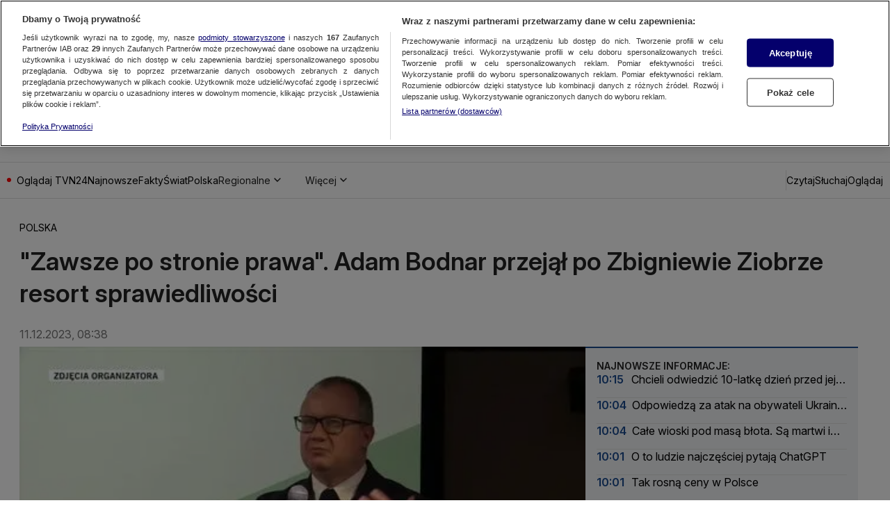

--- FILE ---
content_type: text/html
request_url: https://tvn24.pl/polska/adam-bodnar-nowym-ministrem-sprawiedliwosci-kim-jest-sylwetka-polityka-st7520182
body_size: 106522
content:
<!doctype html>
<html lang="pl" class="ds-desktop">
    <head>
        <meta charSet="utf-8" />
        <title data-rh="true">Adam Bodnar nowym ministrem sprawiedliwości. Kim jest - sylwetka polityka  - TVN24</title>
        <meta data-rh="true" content="yes" name="mobile-web-app-capable"/><meta data-rh="true" content="tvn24" name="application-name"/><meta data-rh="true" content="#fff" name="theme-color"/><meta data-rh="true" content="yes" name="apple-mobile-web-app-capable"/><meta data-rh="true" content="black" name="apple-mobile-web-app-status-bar-style"/><meta data-rh="true" content="tvn24" name="apple-mobile-web-app-title"/><meta data-rh="true" content="#fff" name="msapplication-TileColor"/><meta data-rh="true" content="/_i/manifests/tvn24/assets/mstile-icon-270.png" name="msapplication-TileImage"/><meta data-rh="true" content="/_i/manifests/tvn24/assets/mstile-icon-128.png" name="msapplication-square70x70logo"/><meta data-rh="true" content="/_i/manifests/tvn24/assets/mstile-icon-270.png" name="msapplication-square150x150logo"/><meta data-rh="true" content="/_i/manifests/tvn24/assets/mstile-icon-558.png" name="msapplication-square310x310logo"/><meta data-rh="true" content="/_i/manifests/tvn24/assets/mstile-icon-558-270.png" name="msapplication-wide310x150logo"/><meta data-rh="true" content="summary_large_image" name="twitter:card"/><meta data-rh="true" content="pl_PL" property="og:locale"/><meta data-rh="true" content="width=1316" name="viewport"/>
        <link rel="preload" href="https://fonts.gstatic.com/s/inter/v20/UcCo3FwrK3iLTcviYwYZ8UA3.woff2" as="font" type="font/woff2" crossorigin="anonymous" />
<link rel="preload" href="https://fonts.gstatic.com/s/inter/v20/UcCo3FwrK3iLTcvsYwYZ8UA3J58.woff2" as="font" type="font/woff2" crossorigin="anonymous" />

        <meta data-rh="true" content="max-image-preview:large" name="robots"/><meta data-rh="true" content="Adam Bodnar jest ministrem sprawiedliwości w nowym rządzie Donalda Tuska. Były Rzecznik Praw Obywatelskich zdecydował się wejść do polityki zaledwie kilka miesięcy wcześniej. - Uważam, że to szczególny moment w historii Polski - wyjaśniał przed ogłoszeniem startu w wyborach. Zaangażowany społecznie prawnik, nauczyciel akademicki. Co jeszcze warto wiedzieć o nowym szefie resortu sprawiedliwości?" name="description"/><meta data-rh="true" content="article" property="og:type"/><meta data-rh="true" content="&quot;Zawsze po stronie prawa&quot;. Adam Bodnar przejął po Zbigniewie Ziobrze resort sprawiedliwości" property="og:title"/><meta data-rh="true" content="https://tvn24.pl/polska/adam-bodnar-nowym-ministrem-sprawiedliwosci-kim-jest-sylwetka-polityka-st7520182" property="og:url"/><meta data-rh="true" content="Adam Bodnar jest ministrem sprawiedliwości w nowym rządzie Donalda Tuska. Były Rzecznik Praw Obywatelskich zdecydował się wejść do polityki zaledwie kilka miesięcy wcześniej. - Uważam, że to szczególny moment w historii Polski - wyjaśniał przed ogłoszeniem startu w wyborach. Zaangażowany społecznie prawnik, nauczyciel akademicki. Co jeszcze warto wiedzieć o nowym szefie resortu sprawiedliwości?" property="og:description"/> <link data-rh="true" href="https://tvn24.pl/polska/adam-bodnar-nowym-ministrem-sprawiedliwosci-kim-jest-sylwetka-polityka-st7520182" rel="canonical"/> <script data-rh="true" type="application/ld+json">{"@context":"http://schema.org","@type":"NewsArticle","image":[],"headline":"Adam Bodnar nowym ministrem sprawiedliwości. Kim jest - sylwetka polityka","datePublished":"2023-12-11T07:38:14.000Z","dateModified":"","description":"Adam Bodnar jest ministrem sprawiedliwości w nowym rządzie Donalda Tuska. Były Rzecznik Praw Obywatelskich zdecydował się wejść do polityki zaledwie kilka miesięcy wcześniej. - Uważam, że to szczególny moment w historii Polski - wyjaśniał przed ogłoszeniem startu w wyborach. Zaangażowany społecznie prawnik, nauczyciel akademicki. Co jeszcze warto wiedzieć o nowym szefie resortu sprawiedliwości?","mainEntityOfPage":{"@type":"WebPage","@id":"https://tvn24.pl/polska/adam-bodnar-nowym-ministrem-sprawiedliwosci-kim-jest-sylwetka-polityka-st7520182"},"publisher":{"@type":"Organization","name":"TVN24","logo":{"@type":"ImageObject","name":"TVN24","url":"https://tvn24.pl/najnowsze/cdn-zdjecie-9930616-logo-tvn24-ph8320467"}},"author":{"@type":"Person","name":"wac//am"}}</script><script data-rh="true" type="application/ld+json">{"@context":"http://schema.org","@type":"VideoObject","name":"\"Okres mojego urzędowania przypadł na czasy szczególne\"","uploadDate":"2021-05-21T14:29:48.000Z","description":"Następcy nie ma, ale nie ma też możliwości pozostania na stanowisku. Adam Bodnar w lipcu skończy pełnienie urzędu Rzecznika Praw Obywatelskich. Jego ostatnie wystąpienie w Sejmie zabrzmiało jak akt oskarżenia. Może dlatego politycy obozu rządzącego słuchać tego podsumowania nie chcieli. ","thumbnailUrl":["https://fakty.tvn24.pl/_e/i/najnowsze/okres-mojego-urzedowania-przypadl-na-czasy-szczegolne-kf6406038/alternates/WEBP_LANDSCAPE_1280","https://fakty.tvn24.pl/_e/i/najnowsze/okres-mojego-urzedowania-przypadl-na-czasy-szczegolne-kf6406038/alternates/WEBP_FOUR_THREE_1280","https://fakty.tvn24.pl/_e/i/najnowsze/okres-mojego-urzedowania-przypadl-na-czasy-szczegolne-kf6406038/alternates/WEBP_SQUARE_1280"],"duration":"PT284S","expires":""}</script><script data-rh="true" type="application/ld+json">{"@context":"http://schema.org","@type":"VideoObject","name":"Adam Bodnar nagrodzony przez Kongres Kobiet","uploadDate":"2023-09-03T16:51:49.000Z","description":"","thumbnailUrl":["https://tvn24.pl/_e/i/najnowsze/cdn-zdjecie-yglb96-0309n186x-bodnar-kf7324357/alternates/WEBP_LANDSCAPE_1280","https://tvn24.pl/_e/i/najnowsze/cdn-zdjecie-yglb96-0309n186x-bodnar-kf7324357/alternates/WEBP_FOUR_THREE_1280","https://tvn24.pl/_e/i/najnowsze/cdn-zdjecie-yglb96-0309n186x-bodnar-kf7324357/alternates/WEBP_SQUARE_1280"],"duration":"PT111S","expires":""}</script><script data-rh="true" type="application/ld+json">{"@context":"http://schema.org","@type":"ItemList","itemListElement":[{"@context":"http://schema.org","@type":"VideoObject","name":"Adam Bodnar: przeciwdziałanie dyskryminacji wpisane jest w konstytucję","uploadDate":"2023-10-06T11:16:23.000Z","description":"","thumbnailUrl":["https://tvn24.pl/_e/i/najnowsze/cdn-zdjecie-blba19-wrona-1-kf7378458/alternates/WEBP_LANDSCAPE_1280"],"duration":"PT93S","expires":"","url":"https://tvn24.pl/najnowsze/adam-bodnar-przeciwdzialanie-dyskryminacji-wpisane-jest-w-konstytucje-7378453","position":1},{"@context":"http://schema.org","@type":"VideoObject","name":"Bodnar o \"wielowarstwowym problemie\" z KRS ","uploadDate":"2023-11-20T08:08:43.000Z","description":"","thumbnailUrl":["https://tvn24.pl/_e/i/najnowsze/cdn-zdjecie-w7vwma-bodnar5-kf7445731/alternates/WEBP_LANDSCAPE_1280"],"duration":"PT118S","expires":"","url":"https://tvn24.pl/najnowsze/bodnar-o-wielowarstwowym-problemie-z-krs-7445729","position":2},{"@context":"http://schema.org","@type":"VideoObject","name":"Adam Bodnar nagrodzony przez Kongres Kobiet","uploadDate":"2023-09-03T16:51:49.000Z","description":"","thumbnailUrl":["https://tvn24.pl/_e/i/najnowsze/cdn-zdjecie-yglb96-0309n186x-bodnar-kf7324357/alternates/WEBP_LANDSCAPE_1280"],"duration":"PT111S","expires":"","url":"https://tvn24.pl/najnowsze/adam-bodnar-nagrodzony-przez-kongres-kobiet-7324356","position":3},{"@context":"http://schema.org","@type":"VideoObject","name":"Bodnar: jestem przekonany, że uchwałą Sejmu można stwierdzić, jakie skutki przyniósł wyrok TK w sprawie aborcji","uploadDate":"2023-11-20T07:31:46.000Z","description":"","thumbnailUrl":["https://tvn24.pl/_e/i/najnowsze/cdn-zdjecie-jkd1nu-bodnar4-kf7445679/alternates/WEBP_LANDSCAPE_1280"],"duration":"PT35S","expires":"","url":"https://tvn24.pl/najnowsze/bodnar-jestem-przekonany-ze-uchwalasejmu-mozna-stwierdzic-jakie-skutki-przyniosl-wyrok-tk-w-sprawie-aborcji-7445678","position":4},{"@context":"http://schema.org","@type":"VideoObject","name":"Bodnar: te wybory na wiele lat zdecydują o ustroju politycznym","uploadDate":"2023-10-13T05:39:22.000Z","description":"","thumbnailUrl":["https://tvn24.pl/_e/i/najnowsze/cdn-zdjecie-m4k9kh-bodnar-te-wybory-na-wiele-lat-zdecyduja-o-ustroju-politycznym-kf7389051/alternates/WEBP_LANDSCAPE_1280"],"duration":"PT38S","expires":"","url":"https://tvn24.pl/najnowsze/bodnar-te-wybory-na-wiele-lat-zdecyduja-o-ustroju-politycznym-7389049","position":5},{"@context":"http://schema.org","@type":"VideoObject","name":"Bodnar: 420 tysięcy Polaków za granicą zarejestrowało się w wyborach parlamentarnych","uploadDate":"2023-10-08T07:38:20.000Z","description":"","thumbnailUrl":["https://tvn24.pl/_e/i/najnowsze/cdn-zdjecie-cok2ci-bodnar-kf7380721/alternates/WEBP_LANDSCAPE_1280"],"duration":"PT75S","expires":"","url":"https://tvn24.pl/najnowsze/bodnar-420-tysiecy-polakow-za-granica-zarejestrowalo-sie-w-wyborach-parlamentarnych-7380718","position":6}]}</script>
        <link data-rh="true" href="/_i/manifests/tvn24/manifest.json" rel="manifest"/><link data-rh="true" href="/_i/manifests/tvn24/assets/favicon-196.png" rel="icon" sizes="196x196" type="image/png"/><link data-rh="true" href="/_i/manifests/tvn24/assets/apple-icon-180.png" rel="apple-touch-icon"/><link data-rh="true" href="/_i/manifests/tvn24/assets/apple-splash-2048-2732.png" media="(device-width: 1024px) and (device-height: 1366px) and (-webkit-device-pixel-ratio: 2) and (orientation: portrait)" rel="apple-touch-startup-image"/><link data-rh="true" href="/_i/manifests/tvn24/assets/apple-splash-2732-2048.png" media="(device-width: 1024px) and (device-height: 1366px) and (-webkit-device-pixel-ratio: 2) and (orientation: landscape)" rel="apple-touch-startup-image"/><link data-rh="true" href="/_i/manifests/tvn24/assets/apple-splash-1668-2388.png" media="(device-width: 834px) and (device-height: 1194px) and (-webkit-device-pixel-ratio: 2) and (orientation: portrait)" rel="apple-touch-startup-image"/><link data-rh="true" href="/_i/manifests/tvn24/assets/apple-splash-2388-1668.png" media="(device-width: 834px) and (device-height: 1194px) and (-webkit-device-pixel-ratio: 2) and (orientation: landscape)" rel="apple-touch-startup-image"/><link data-rh="true" href="/_i/manifests/tvn24/assets/apple-splash-1536-2048.png" media="(device-width: 768px) and (device-height: 1024px) and (-webkit-device-pixel-ratio: 2) and (orientation: portrait)" rel="apple-touch-startup-image"/><link data-rh="true" href="/_i/manifests/tvn24/assets/apple-splash-2048-1536.png" media="(device-width: 768px) and (device-height: 1024px) and (-webkit-device-pixel-ratio: 2) and (orientation: landscape)" rel="apple-touch-startup-image"/><link data-rh="true" href="/_i/manifests/tvn24/assets/apple-splash-1488-2266.png" media="(device-width: 744px) and (device-height: 1133px) and (-webkit-device-pixel-ratio: 2) and (orientation: portrait)" rel="apple-touch-startup-image"/><link data-rh="true" href="/_i/manifests/tvn24/assets/apple-splash-2266-1488.png" media="(device-width: 744px) and (device-height: 1133px) and (-webkit-device-pixel-ratio: 2) and (orientation: landscape)" rel="apple-touch-startup-image"/><link data-rh="true" href="/_i/manifests/tvn24/assets/apple-splash-1640-2360.png" media="(device-width: 820px) and (device-height: 1180px) and (-webkit-device-pixel-ratio: 2) and (orientation: portrait)" rel="apple-touch-startup-image"/><link data-rh="true" href="/_i/manifests/tvn24/assets/apple-splash-2360-1640.png" media="(device-width: 820px) and (device-height: 1180px) and (-webkit-device-pixel-ratio: 2) and (orientation: landscape)" rel="apple-touch-startup-image"/><link data-rh="true" href="/_i/manifests/tvn24/assets/apple-splash-1668-2224.png" media="(device-width: 834px) and (device-height: 1112px) and (-webkit-device-pixel-ratio: 2) and (orientation: portrait)" rel="apple-touch-startup-image"/><link data-rh="true" href="/_i/manifests/tvn24/assets/apple-splash-2224-1668.png" media="(device-width: 834px) and (device-height: 1112px) and (-webkit-device-pixel-ratio: 2) and (orientation: landscape)" rel="apple-touch-startup-image"/><link data-rh="true" href="/_i/manifests/tvn24/assets/apple-splash-1620-2160.png" media="(device-width: 810px) and (device-height: 1080px) and (-webkit-device-pixel-ratio: 2) and (orientation: portrait)" rel="apple-touch-startup-image"/><link data-rh="true" href="/_i/manifests/tvn24/assets/apple-splash-2160-1620.png" media="(device-width: 810px) and (device-height: 1080px) and (-webkit-device-pixel-ratio: 2) and (orientation: landscape)" rel="apple-touch-startup-image"/><link data-rh="true" href="/_i/manifests/tvn24/assets/apple-splash-1320-2868.png" media="(device-width: 440px) and (device-height: 956px) and (-webkit-device-pixel-ratio: 3) and (orientation: portrait)" rel="apple-touch-startup-image"/><link data-rh="true" href="/_i/manifests/tvn24/assets/apple-splash-2868-1320.png" media="(device-width: 440px) and (device-height: 956px) and (-webkit-device-pixel-ratio: 3) and (orientation: landscape)" rel="apple-touch-startup-image"/><link data-rh="true" href="/_i/manifests/tvn24/assets/apple-splash-1206-2622.png" media="(device-width: 402px) and (device-height: 874px) and (-webkit-device-pixel-ratio: 3) and (orientation: portrait)" rel="apple-touch-startup-image"/><link data-rh="true" href="/_i/manifests/tvn24/assets/apple-splash-2622-1206.png" media="(device-width: 402px) and (device-height: 874px) and (-webkit-device-pixel-ratio: 3) and (orientation: landscape)" rel="apple-touch-startup-image"/><link data-rh="true" href="/_i/manifests/tvn24/assets/apple-splash-1290-2796.png" media="(device-width: 430px) and (device-height: 932px) and (-webkit-device-pixel-ratio: 3) and (orientation: portrait)" rel="apple-touch-startup-image"/><link data-rh="true" href="/_i/manifests/tvn24/assets/apple-splash-2796-1290.png" media="(device-width: 430px) and (device-height: 932px) and (-webkit-device-pixel-ratio: 3) and (orientation: landscape)" rel="apple-touch-startup-image"/><link data-rh="true" href="/_i/manifests/tvn24/assets/apple-splash-1179-2556.png" media="(device-width: 393px) and (device-height: 852px) and (-webkit-device-pixel-ratio: 3) and (orientation: portrait)" rel="apple-touch-startup-image"/><link data-rh="true" href="/_i/manifests/tvn24/assets/apple-splash-2556-1179.png" media="(device-width: 393px) and (device-height: 852px) and (-webkit-device-pixel-ratio: 3) and (orientation: landscape)" rel="apple-touch-startup-image"/><link data-rh="true" href="/_i/manifests/tvn24/assets/apple-splash-1284-2778.png" media="(device-width: 428px) and (device-height: 926px) and (-webkit-device-pixel-ratio: 3) and (orientation: portrait)" rel="apple-touch-startup-image"/><link data-rh="true" href="/_i/manifests/tvn24/assets/apple-splash-2778-1284.png" media="(device-width: 428px) and (device-height: 926px) and (-webkit-device-pixel-ratio: 3) and (orientation: landscape)" rel="apple-touch-startup-image"/><link data-rh="true" href="/_i/manifests/tvn24/assets/apple-splash-1170-2532.png" media="(device-width: 390px) and (device-height: 844px) and (-webkit-device-pixel-ratio: 3) and (orientation: portrait)" rel="apple-touch-startup-image"/><link data-rh="true" href="/_i/manifests/tvn24/assets/apple-splash-2532-1170.png" media="(device-width: 390px) and (device-height: 844px) and (-webkit-device-pixel-ratio: 3) and (orientation: landscape)" rel="apple-touch-startup-image"/><link data-rh="true" href="/_i/manifests/tvn24/assets/apple-splash-1125-2436.png" media="(device-width: 375px) and (device-height: 812px) and (-webkit-device-pixel-ratio: 3) and (orientation: portrait)" rel="apple-touch-startup-image"/><link data-rh="true" href="/_i/manifests/tvn24/assets/apple-splash-2436-1125.png" media="(device-width: 375px) and (device-height: 812px) and (-webkit-device-pixel-ratio: 3) and (orientation: landscape)" rel="apple-touch-startup-image"/><link data-rh="true" href="/_i/manifests/tvn24/assets/apple-splash-1242-2688.png" media="(device-width: 414px) and (device-height: 896px) and (-webkit-device-pixel-ratio: 3) and (orientation: portrait)" rel="apple-touch-startup-image"/><link data-rh="true" href="/_i/manifests/tvn24/assets/apple-splash-2688-1242.png" media="(device-width: 414px) and (device-height: 896px) and (-webkit-device-pixel-ratio: 3) and (orientation: landscape)" rel="apple-touch-startup-image"/><link data-rh="true" href="/_i/manifests/tvn24/assets/apple-splash-828-1792.png" media="(device-width: 414px) and (device-height: 896px) and (-webkit-device-pixel-ratio: 2) and (orientation: portrait)" rel="apple-touch-startup-image"/><link data-rh="true" href="/_i/manifests/tvn24/assets/apple-splash-1792-828.png" media="(device-width: 414px) and (device-height: 896px) and (-webkit-device-pixel-ratio: 2) and (orientation: landscape)" rel="apple-touch-startup-image"/><link data-rh="true" href="/_i/manifests/tvn24/assets/apple-splash-1242-2208.png" media="(device-width: 414px) and (device-height: 736px) and (-webkit-device-pixel-ratio: 3) and (orientation: portrait)" rel="apple-touch-startup-image"/><link data-rh="true" href="/_i/manifests/tvn24/assets/apple-splash-2208-1242.png" media="(device-width: 414px) and (device-height: 736px) and (-webkit-device-pixel-ratio: 3) and (orientation: landscape)" rel="apple-touch-startup-image"/><link data-rh="true" href="/_i/manifests/tvn24/assets/apple-splash-750-1334.png" media="(device-width: 375px) and (device-height: 667px) and (-webkit-device-pixel-ratio: 2) and (orientation: portrait)" rel="apple-touch-startup-image"/><link data-rh="true" href="/_i/manifests/tvn24/assets/apple-splash-1334-750.png" media="(device-width: 375px) and (device-height: 667px) and (-webkit-device-pixel-ratio: 2) and (orientation: landscape)" rel="apple-touch-startup-image"/><link data-rh="true" href="/_i/manifests/tvn24/assets/apple-splash-640-1136.png" media="(device-width: 320px) and (device-height: 568px) and (-webkit-device-pixel-ratio: 2) and (orientation: portrait)" rel="apple-touch-startup-image"/><link data-rh="true" href="/_i/manifests/tvn24/assets/apple-splash-1136-640.png" media="(device-width: 320px) and (device-height: 568px) and (-webkit-device-pixel-ratio: 2) and (orientation: landscape)" rel="apple-touch-startup-image"/><link data-rh="true" href="/_i/assets/Nuvi.island.6aac19ae.js" rel="modulepreload"/><link data-rh="true" as="script" href="https://53ea0c6c-b473-47da-93a9-913ef9728550.edge.permutive.app/53ea0c6c-b473-47da-93a9-913ef9728550-web.js" rel="preload"/><link data-rh="true" href="https://tvn.hit.gemius.pl/" rel="preconnect"/><link data-rh="true" href="//media-tvn24.ipresso.pl" rel="dns-prefetch"/><link data-rh="true" href="//perun.ipresso.pl" rel="dns-prefetch"/>
        <style>@font-face{font-family:Inter;font-style:italic;font-weight:100 900;font-display:swap;src:url(https://fonts.gstatic.com/s/inter/v20/UcCm3FwrK3iLTcvnUwkT9mI1F55MKw.woff2) format("woff2");unicode-range:U+0460-052F,U+1C80-1C8A,U+20B4,U+2DE0-2DFF,U+A640-A69F,U+FE2E-FE2F}@font-face{font-family:Inter;font-style:italic;font-weight:100 900;font-display:swap;src:url(https://fonts.gstatic.com/s/inter/v20/UcCm3FwrK3iLTcvnUwAT9mI1F55MKw.woff2) format("woff2");unicode-range:U+0301,U+0400-045F,U+0490-0491,U+04B0-04B1,U+2116}@font-face{font-family:Inter;font-style:italic;font-weight:100 900;font-display:swap;src:url(https://fonts.gstatic.com/s/inter/v20/UcCm3FwrK3iLTcvnUwoT9mI1F55MKw.woff2) format("woff2");unicode-range:U+0100-02BA,U+02BD-02C5,U+02C7-02CC,U+02CE-02D7,U+02DD-02FF,U+0304,U+0308,U+0329,U+1D00-1DBF,U+1E00-1E9F,U+1EF2-1EFF,U+2020,U+20A0-20AB,U+20AD-20C0,U+2113,U+2C60-2C7F,U+A720-A7FF}@font-face{font-family:Inter;font-style:italic;font-weight:100 900;font-display:swap;src:url(https://fonts.gstatic.com/s/inter/v20/UcCm3FwrK3iLTcvnUwQT9mI1F54.woff2) format("woff2");unicode-range:U+0000-00FF,U+0131,U+0152-0153,U+02BB-02BC,U+02C6,U+02DA,U+02DC,U+0304,U+0308,U+0329,U+2000-206F,U+20AC,U+2122,U+2191,U+2193,U+2212,U+2215,U+FEFF,U+FFFD}@font-face{font-family:Inter;font-style:normal;font-weight:100 900;font-display:swap;src:url(https://fonts.gstatic.com/s/inter/v20/UcCo3FwrK3iLTcvvYwYZ8UA3J58.woff2) format("woff2");unicode-range:U+0460-052F,U+1C80-1C8A,U+20B4,U+2DE0-2DFF,U+A640-A69F,U+FE2E-FE2F}@font-face{font-family:Inter;font-style:normal;font-weight:100 900;font-display:swap;src:url(https://fonts.gstatic.com/s/inter/v20/UcCo3FwrK3iLTcvmYwYZ8UA3J58.woff2) format("woff2");unicode-range:U+0301,U+0400-045F,U+0490-0491,U+04B0-04B1,U+2116}@font-face{font-family:Inter;font-style:normal;font-weight:100 900;font-display:swap;src:url(https://fonts.gstatic.com/s/inter/v20/UcCo3FwrK3iLTcvsYwYZ8UA3J58.woff2) format("woff2");unicode-range:U+0100-02BA,U+02BD-02C5,U+02C7-02CC,U+02CE-02D7,U+02DD-02FF,U+0304,U+0308,U+0329,U+1D00-1DBF,U+1E00-1E9F,U+1EF2-1EFF,U+2020,U+20A0-20AB,U+20AD-20C0,U+2113,U+2C60-2C7F,U+A720-A7FF}@font-face{font-family:Inter;font-style:normal;font-weight:100 900;font-display:swap;src:url(https://fonts.gstatic.com/s/inter/v20/UcCo3FwrK3iLTcviYwYZ8UA3.woff2) format("woff2");unicode-range:U+0000-00FF,U+0131,U+0152-0153,U+02BB-02BC,U+02C6,U+02DA,U+02DC,U+0304,U+0308,U+0329,U+2000-206F,U+20AC,U+2122,U+2191,U+2193,U+2212,U+2215,U+FEFF,U+FFFD}
,@font-face{font-family:"Noto Serif";font-style:italic;font-weight:100 900;font-stretch:100%;font-display:swap;src:url(https://fonts.gstatic.com/s/notoserif/v23/ga6faw1J5X9T9RW6j9bNfFIMZhhWnFTyNZIQD1-_P3Lct_NFiQhhYQ.woff2) format("woff2");unicode-range:U+0460-052F,U+1C80-1C8A,U+20B4,U+2DE0-2DFF,U+A640-A69F,U+FE2E-FE2F}@font-face{font-family:"Noto Serif";font-style:italic;font-weight:100 900;font-stretch:100%;font-display:swap;src:url(https://fonts.gstatic.com/s/notoserif/v23/ga6faw1J5X9T9RW6j9bNfFIMZhhWnFTyNZIQD1-_P3vct_NFiQhhYQ.woff2) format("woff2");unicode-range:U+0301,U+0400-045F,U+0490-0491,U+04B0-04B1,U+2116}@font-face{font-family:"Noto Serif";font-style:italic;font-weight:100 900;font-stretch:100%;font-display:swap;src:url(https://fonts.gstatic.com/s/notoserif/v23/ga6faw1J5X9T9RW6j9bNfFIMZhhWnFTyNZIQD1-_P3Hct_NFiQhhYQ.woff2) format("woff2");unicode-range:U+0100-02BA,U+02BD-02C5,U+02C7-02CC,U+02CE-02D7,U+02DD-02FF,U+0304,U+0308,U+0329,U+1D00-1DBF,U+1E00-1E9F,U+1EF2-1EFF,U+2020,U+20A0-20AB,U+20AD-20C0,U+2113,U+2C60-2C7F,U+A720-A7FF}@font-face{font-family:"Noto Serif";font-style:italic;font-weight:100 900;font-stretch:100%;font-display:swap;src:url(https://fonts.gstatic.com/s/notoserif/v23/ga6faw1J5X9T9RW6j9bNfFIMZhhWnFTyNZIQD1-_P3_ct_NFiQg.woff2) format("woff2");unicode-range:U+0000-00FF,U+0131,U+0152-0153,U+02BB-02BC,U+02C6,U+02DA,U+02DC,U+0304,U+0308,U+0329,U+2000-206F,U+20AC,U+2122,U+2191,U+2193,U+2212,U+2215,U+FEFF,U+FFFD}@font-face{font-family:"Noto Serif";font-style:normal;font-weight:100 900;font-stretch:100%;font-display:swap;src:url(https://fonts.gstatic.com/s/notoserif/v23/ga6daw1J5X9T9RW6j9bNVls-hfgvz8JcMofYTYf3D33WsNFHuQk.woff2) format("woff2");unicode-range:U+0460-052F,U+1C80-1C8A,U+20B4,U+2DE0-2DFF,U+A640-A69F,U+FE2E-FE2F}@font-face{font-family:"Noto Serif";font-style:normal;font-weight:100 900;font-stretch:100%;font-display:swap;src:url(https://fonts.gstatic.com/s/notoserif/v23/ga6daw1J5X9T9RW6j9bNVls-hfgvz8JcMofYTYf-D33WsNFHuQk.woff2) format("woff2");unicode-range:U+0301,U+0400-045F,U+0490-0491,U+04B0-04B1,U+2116}@font-face{font-family:"Noto Serif";font-style:normal;font-weight:100 900;font-stretch:100%;font-display:swap;src:url(https://fonts.gstatic.com/s/notoserif/v23/ga6daw1J5X9T9RW6j9bNVls-hfgvz8JcMofYTYf0D33WsNFHuQk.woff2) format("woff2");unicode-range:U+0100-02BA,U+02BD-02C5,U+02C7-02CC,U+02CE-02D7,U+02DD-02FF,U+0304,U+0308,U+0329,U+1D00-1DBF,U+1E00-1E9F,U+1EF2-1EFF,U+2020,U+20A0-20AB,U+20AD-20C0,U+2113,U+2C60-2C7F,U+A720-A7FF}@font-face{font-family:"Noto Serif";font-style:normal;font-weight:100 900;font-stretch:100%;font-display:swap;src:url(https://fonts.gstatic.com/s/notoserif/v23/ga6daw1J5X9T9RW6j9bNVls-hfgvz8JcMofYTYf6D33WsNFH.woff2) format("woff2");unicode-range:U+0000-00FF,U+0131,U+0152-0153,U+02BB-02BC,U+02C6,U+02DA,U+02DC,U+0304,U+0308,U+0329,U+2000-206F,U+20AC,U+2122,U+2191,U+2193,U+2212,U+2215,U+FEFF,U+FFFD}
*,*:before,*:after{box-sizing:border-box}*{margin:0}body{line-height:1.5;-webkit-font-smoothing:antialiased}img,picture,video,canvas,svg{display:block;max-width:100%}input,button,textarea,select{font:inherit}p,h1,h2,h3,h4,h5,h6{overflow-wrap:break-word}ol,ul{list-style:none;padding:0;margin:0}blockquote,q{quotes:none}button{background:none;border:none;padding:0;color:inherit;text-align:left}@media (prefers-reduced-motion: reduce){*,:before,:after{animation-delay:-1ms!important;animation-duration:1ms!important;animation-iteration-count:1!important;background-attachment:initial!important;scroll-behavior:auto!important;transition-duration:0s!important;transition-delay:0s!important}}.ds-mobile .yen-landscape-cover{display:none;align-items:center;justify-content:center;flex-direction:column;position:fixed;background-color:#000000e6;inset:0;font-size:4vw;color:#fff;font-weight:700;font-family:Roboto,sans-serif;font-style:normal;line-height:140%}.ds-mobile .yen-landscape-cover:before{display:block;content:"";width:8vw;height:8vw;margin-bottom:16px;background-image:url([data-uri]);background-repeat:no-repeat;background-size:contain;background-position:center}@media screen and (max-height: 540px) and (max-width: 1023px) and (orientation: landscape){.ds-mobile .yen-landscape-cover{display:flex;z-index:99999999}.ds-mobile body{overflow:hidden}}yennefer-island{display:contents}copy-button{display:contents}.ad-ph{background-color:var(--ds-color-gray-50);background-image:url(/_i/placeholders/ad_placeholder.svg);background-position:center center;background-repeat:no-repeat;display:block;max-width:var(--grid-desktop-content-width);font-size:14px;padding:8px 0;position:relative;width:100vw;left:50%;right:50%;margin-inline:-50vw}.ad-ph>div{position:relative;max-width:100vw;width:100%;display:flex;justify-content:center;margin:0 auto}.ds-desktop .ad-ph{width:100%;left:initial;right:initial;margin:40px auto;padding:8px 0 16px}.ds-desktop .ad-ph>div{max-width:100%}body{padding-bottom:var(--page-spacing-bottom, 0px)}.ds-desktop{scrollbar-gutter:stable}.ds-desktop body{min-width:var(--grid-desktop-content-width)}.ds-desktop body:has(.branding-video-server){min-width:1366px}#wtgSticky{z-index:4!important}.page-container-inside>*{position:relative}.hasScreening{position:relative}.hasScreening .ad-ph.on-top{background:transparent;pointer-events:none}.hasScreening .ad-ph.on-top>div{pointer-events:auto}

    :root {
        
        --grid-side-margin: 16px;
        
        --grid-gap: 30px;
        --grid-wide-column-width: 814px;
        --grid-narrow-column-width: 392px;
        --grid-desktop-content-width: 1236px;
        --grid-total-width: 1256px;

        &.ds-desktop {
            --grid-side-margin: 10px;
            
            @media screen and (min-width: 1321px) {
                --grid-gap: 36px;
                --grid-side-margin: 10px;
                --grid-wide-column-width: 852px;
                --grid-narrow-column-width: 408px;
                --grid-desktop-content-width: 1296px;
                --grid-total-width: 1316px;
            }
        }
    
    }
</style>
        <link rel="stylesheet" href="/_i/assets/_default.page.2f406a8f.css">
<link rel="stylesheet" href="/_i/assets/Debug.6acbdec7.css">
        <link rel="stylesheet" href="/_i/themes/news.e56f1c23.css">
        <link rel="stylesheet" href="/_i/assets/article.page.5d4e5272.css">
<link rel="stylesheet" href="/_i/assets/Debug.6acbdec7.css">
<link rel="stylesheet" href="/_i/assets/TeaserGrid.d3355c29.css">
        
        <style id="sc-init-detector" data-yen-styled="true" data-styled-version="5.3.11"></style>
        <style data-yen-styled="true" data-styled-version="5.3.11">.dUmtgUy{--text-box-align:left;--text-box-color:var(--ds-text-primary-color,inherit);--text-box-background:transparent;--text-box-border:none;--text-box-border-radius:none;--text-box-line-clamp:1;--text-box-text-decoration:none;--text-box-text-decoration-thickness:auto;--text-box-text-underline-offset:auto;--text-box-text-transform:none;--text-box-transition:none;--text-box-padding:none;--text-box-margin:0;--text-box-white-space:normal;--text-box-word-break:break-word;--text-box-font-family:var(--ds-font-family-primary,Roboto,Arial,Helvetica,sans-serif);--text-box-font-size:var(--ds-font-size-level-regular,1rem / normal);--text-box-font-weight:normal;--text-box-font-style:normal;margin:var(--text-box-margin);padding:var(--text-box-padding);color:var(--text-box-color);font:var(--text-box-font-style) var(--text-box-font-weight) var(--text-box-font-size) var(--text-box-font-family);white-space:var(--text-box-white-space);word-break:var(--text-box-word-break);text-align:var(--text-box-align);text-transform:var(--text-box-text-transform);-webkit-text-decoration:var(--text-box-text-decoration);text-decoration:var(--text-box-text-decoration);-webkit-text-decoration-thickness:var(--text-box-text-decoration-thickness);text-decoration-thickness:var(--text-box-text-decoration-thickness);text-underline-offset:var(--text-box-text-underline-offset);background:var(--text-box-background);border:var(--text-box-border);border-radius:var(--text-box-border-radius);-webkit-transition:var(--text-box-transition);transition:var(--text-box-transition);font-synthesis-style:none;-webkit-font-smoothing:antialiased;-moz-osx-font-smoothing:grayscale;}/*!sc*/
.dUmtgUy.TextBox--clamp > span{-webkit-line-clamp:var(--text-box-line-clamp);-webkit-box-orient:vertical;display:-webkit-box;overflow:hidden;}/*!sc*/
data-yen-styled.g2[id="sc-gEvEery"]{content:"dUmtgUy,"}/*!sc*/
.gAuUMIy{--picture-border-radius:0;--picture-width:100%;--picture-height:auto;--picture-aspect-ratio:auto;--picture-margin:0;--picture-background-image:url('[data-uri]');--picture-background-color:var(--ds-color-gray-100,#e9e9e9);--picture-background-size:52px auto;--picture-backdrop-filter:none;--picture-border:0;display:block;width:var(--picture-width);height:var(--picture-height);margin:var(--picture-margin);border:var(--picture-border);border-radius:var(--picture-border-radius);aspect-ratio:var(--picture-aspect-ratio);-webkit-backdrop-filter:var(--picture-backdrop-filter);backdrop-filter:var(--picture-backdrop-filter);background-image:var(--picture-background-image);background-color:var(--picture-background-color);background-size:var(--picture-background-size);background-repeat:no-repeat;background-position:center;}/*!sc*/
.gAuUMIy.Picture--withoutPlaceholder{--picture-background-color:none;--picture-background-image:none;}/*!sc*/
.gAuUMIy.Picture--free{--picture-aspect-ratio:auto;}/*!sc*/
.gAuUMIy.Picture--1x1{--picture-aspect-ratio:1/1;}/*!sc*/
.gAuUMIy.Picture--4x3{--picture-aspect-ratio:4/3;}/*!sc*/
.gAuUMIy.Picture--5x8{--picture-aspect-ratio:5/8;}/*!sc*/
.gAuUMIy.Picture--9x16{--picture-aspect-ratio:9/16;}/*!sc*/
.gAuUMIy.Picture--13x9{--picture-aspect-ratio:13/9;}/*!sc*/
.gAuUMIy.Picture--16x9{--picture-aspect-ratio:16/9;}/*!sc*/
.gAuUMIy.Picture--21x9{--picture-aspect-ratio:21/9;}/*!sc*/
.gAuUMIy.Picture--24x9{--picture-aspect-ratio:24/9;}/*!sc*/
.gAuUMIy.Picture--32x9{--picture-aspect-ratio:24/9;}/*!sc*/
.gAuUMIy.Picture--113x150{--picture-aspect-ratio:24/9;}/*!sc*/
.gAuUMIy.Picture--213x100{--picture-aspect-ratio:213/100;}/*!sc*/
data-yen-styled.g4[id="sc-fqkvVRy"]{content:"gAuUMIy,"}/*!sc*/
.kaKugky{--label-transition:none;--label-text-transform:uppercase;--label-font-size:var(--ds-font-size-level-12,0.875rem / 140%);--label-font-weight:var(--ds-font-weight-semibold);--label-color:var(--ds-color-gray-500);--label-background:transparent;--label-padding:0;--label-bullet-size:5px;--label-bullet-color:var(--ds-error-color-500);--label-border-radius:0;--label-start-icon-height:16px;--label-start-icon-width:16px;--label-start-icon-margin:0 4px 0 0;--label-margin:0;--text-box-text-transform:var(--label-text-transform);--text-box-font-size:var(--label-font-size);--text-box-font-weight:var(--label-font-weight);--text-box-color:var(--label-color);--text-box-background:var(--label-background);--text-box-padding:var(--label-padding);--text-box-border-radius:var(--label-border-radius);--text-box-margin:var(--label-margin);display:-webkit-inline-box;display:-webkit-inline-flex;display:-ms-inline-flexbox;display:inline-flex;-webkit-align-items:center;-webkit-box-align:center;-ms-flex-align:center;align-items:center;-webkit-transition:var(--label-transition);transition:var(--label-transition);}/*!sc*/
.kaKugky.Label--small{--label-font-size:var(--ds-font-size-level-14,0.625rem / 130%);}/*!sc*/
.kaKugky.Label--small.Label--filled,.kaKugky.Label--small.Label--filledThin,.kaKugky.Label--small.Label--filledDot{--label-padding:0 4px;}/*!sc*/
.kaKugky.Label--medium{--label-font-size:var(--ds-font-size-level-13,0.75rem / 140%);}/*!sc*/
.kaKugky.Label--medium.Label--filled,.kaKugky.Label--medium.Label--filledThin,.kaKugky.Label--medium.Label--filledDot{--label-padding:0 4px;}/*!sc*/
.kaKugky.Label--large{--label-font-size:var(--ds-font-size-level-12,0.875rem / 140%);}/*!sc*/
.kaKugky.Label--large.Label--filled,.kaKugky.Label--large.Label--filledThin,.kaKugky.Label--large.Label--filledDot{--label-padding:1px 4px 0 4px;--label-border-radius:3px;}/*!sc*/
.kaKugky.Label--xlarge{--label-font-size:var(--ds-font-size-level-10,1.125rem / 140%);}/*!sc*/
.kaKugky.Label--xlarge.Label--filled,.kaKugky.Label--xlarge.Label--filledThin,.kaKugky.Label--xlarge.Label--filledDot{--label-padding:0 4px;--label-border-radius:3px;}/*!sc*/
.kaKugky.Label--xxlarge{--label-font-size:var(--ds-font-size-level-8,1.375rem / 140%);--label-start-icon-height:20px;--label-start-icon-width:20px;}/*!sc*/
.kaKugky.Label--xxlarge.Label--filled,.kaKugky.Label--xxlarge.Label--filledThin,.kaKugky.Label--xxlarge.Label--filledDot{--label-padding:1px 6px;--label-border-radius:4px;}/*!sc*/
.kaKugky.Label--filled{--label-padding:1px 4px 0 4px;--label-font-weight:var(--ds-font-weight-semibold);--label-border-radius:2px;}/*!sc*/
.kaKugky.Label--filledThin{--label-padding:0 4px;--label-font-weight:var(--ds-font-weight-regular);--label-border-radius:2px;}/*!sc*/
.kaKugky.Label--filledDot{--label-padding:0 4px;--label-font-weight:var(--ds-font-weight-semibold);--label-border-radius:3px;}/*!sc*/
.kaKugky.Label--info{--label-color:var(--ds-color-gray-500);}/*!sc*/
.kaKugky.Label--info.Label--filled,.kaKugky.Label--info.Label--filledThin,.kaKugky.Label--info.Label--filledDot{--label-color:var(--ds-color-white);--label-background:var(--ds-color-gray-500);--label-bullet-color:var(--ds-color-white);}/*!sc*/
.kaKugky.Label--accent{--label-color:var(--ds-color-blue-600);}/*!sc*/
.kaKugky.Label--accent.Label--filled,.kaKugky.Label--accent.Label--filledThin{--label-color:var(--ds-color-white);--label-background:var(--ds-color-blue-600);}/*!sc*/
.kaKugky.Label--error{--label-color:var(--ds-error-color-500);}/*!sc*/
.kaKugky.Label--error.Label--filled,.kaKugky.Label--error.Label--filledThin,.kaKugky.Label--error.Label--filledDot{--label-color:var(--ds-color-white);--label-background:var(--ds-error-color-500);--label-bullet-color:var(--ds-color-white);}/*!sc*/
.kaKugky.Label--warning{--label-color:var(--ds-color-gray-800);}/*!sc*/
.kaKugky.Label--warning.Label--filled,.kaKugky.Label--warning.Label--filledDot{--label-background:var(--ds-warning-color-300);--label-bullet-color:var(--ds-color-white);}/*!sc*/
.kaKugky.Label--success{--label-color:var(--ds-success-color-500);}/*!sc*/
.kaKugky.Label--success.Label--filled,.kaKugky.Label--success.Label--filledThin,.kaKugky.Label--success.Label--filledDot{--label-color:var(--ds-color-white);--label-background:var(--ds-success-color-500);--label-bullet-color:var(--ds-color-white);}/*!sc*/
.kaKugky.Label--darkOverlay{--label-color:var(--ds-color-white);}/*!sc*/
.kaKugky.Label--darkOverlay.Label--filled,.kaKugky.Label--darkOverlay.Label--filledThin{--label-color:var(--ds-color-white);--label-background:var(--ds-overlay-color);}/*!sc*/
.kaKugky.Label--link:is(a:link,a:visited){color:var(--label-color);}/*!sc*/
@media (hover:hover){.kaKugky.Label--link:is(a:link,a:visited):hover{--label-color:var(--ds-link-color);-webkit-text-decoration:none;text-decoration:none;}}/*!sc*/
.kaKugky .Label-startIcon{height:var(--label-start-icon-height);width:var(--label-start-icon-width);margin:var(--label-start-icon-margin);}/*!sc*/
data-yen-styled.g6[id="sc-iGgWBjy"]{content:"kaKugky,"}/*!sc*/
.dfgxFJy{--picture-overlay-padding:4px;--picture-overlay-gap:4px;--picture-overlay-background:transparent;--picture-overlay-border-radius:0;padding:var(--picture-overlay-padding);background:var(--picture-overlay-background);border-radius:var(--picture-overlay-border-radius);display:grid;grid-template-rows:1fr 1fr;-webkit-flex:1;-ms-flex:1;flex:1;overflow:hidden;position:absolute;pointer-events:none;z-index:1;inset:0;}/*!sc*/
.ds-desktop .sc-imWYAIy{--picture-overlay-padding:8px;--picture-overlay-gap:8px;}/*!sc*/
data-yen-styled.g9[id="sc-imWYAIy"]{content:"dfgxFJy,"}/*!sc*/
.bdQsDAy{display:grid;grid-template-columns:auto auto;}/*!sc*/
.bdQsDAy:first-of-type{grid-template-rows:auto 1fr;}/*!sc*/
.bdQsDAy:last-of-type{grid-template-rows:1fr auto;}/*!sc*/
data-yen-styled.g10[id="sc-jXbUNgy"]{content:"bdQsDAy,"}/*!sc*/
.kXLWnby{display:-webkit-box;display:-webkit-flex;display:-ms-flexbox;display:flex;-webkit-flex-direction:column;-ms-flex-direction:column;flex-direction:column;-webkit-align-items:flex-start;-webkit-box-align:flex-start;-ms-flex-align:flex-start;align-items:flex-start;gap:var(--picture-overlay-gap);}/*!sc*/
data-yen-styled.g11[id="sc-dhKdcBy"]{content:"kXLWnby,"}/*!sc*/
.dfUeyDy{-webkit-box-pack:end;-webkit-justify-content:flex-end;-ms-flex-pack:end;justify-content:flex-end;-webkit-align-items:flex-end;-webkit-box-align:flex-end;-ms-flex-align:flex-end;align-items:flex-end;grid-area:1 / 2;}/*!sc*/
data-yen-styled.g16[id="sc-jEACwCy"]{content:"dfUeyDy,"}/*!sc*/
.irBvcUy{display:-webkit-box;display:-webkit-flex;display:-ms-flexbox;display:flex;-webkit-flex-shrink:0;-ms-flex-negative:0;flex-shrink:0;-webkit-align-self:stretch;-ms-flex-item-align:stretch;align-self:stretch;position:relative;overflow:hidden;border-radius:var(--section-teaser-image-border-radius);}/*!sc*/
data-yen-styled.g77[id="sc-iMWBiJy"]{content:"irBvcUy,"}/*!sc*/
.iMvjboy{min-width:0;display:-webkit-box;display:-webkit-flex;display:-ms-flexbox;display:flex;-webkit-flex-direction:column;-ms-flex-direction:column;flex-direction:column;-webkit-align-items:var(--section-teaser-content-align-items);-webkit-box-align:var(--section-teaser-content-align-items);-ms-flex-align:var(--section-teaser-content-align-items);align-items:var(--section-teaser-content-align-items);gap:var(--section-teaser-content-gap);padding:var(--section-teaser-content-padding);width:100%;}/*!sc*/
data-yen-styled.g78[id="sc-fvtFIey"]{content:"iMvjboy,"}/*!sc*/
.dRwDOIy{--section-teaser-margin:0;--section-teaser-padding:0;--section-teaser-color:var(--ds-text-primary-color);--section-teaser-medium-font-size:var(--ds-font-size-level-9);--section-teaser-inline-font-size:var(--ds-font-size-level-11);--section-teaser-inline-picture-width:112px;--section-teaser-title-font-family:var(--ds-font-family-primary,Roboto,Arial,Helvetica,sans-serif);--section-teaser-title-font-size:var(--ds-font-size-level-8,1.375rem / 140%);--section-teaser-title-margin:0;--section-teaser-content-padding:0;--section-teaser-content-align-items:flex-start;--section-teaser-image-border-radius:var(--ds-radius-l,4px);--section-teaser-inline-label-transform:none;--section-teaser-content-gap:8px;margin:var(--section-teaser-margin);padding:var(--section-teaser-padding);display:-webkit-box;display:-webkit-flex;display:-ms-flexbox;display:flex;-webkit-flex-flow:column nowrap;-ms-flex-flow:column nowrap;flex-flow:column nowrap;-webkit-flex-shrink:1;-ms-flex-negative:1;flex-shrink:1;-webkit-align-items:flex-start;-webkit-box-align:flex-start;-ms-flex-align:flex-start;align-items:flex-start;-webkit-box-pack:start;-webkit-justify-content:flex-start;-ms-flex-pack:start;justify-content:flex-start;width:100%;gap:8px;position:relative;color:var(--section-teaser-color);}/*!sc*/
.dRwDOIy .PictureOverlay{--picture-overlay-padding:8px;--picture-overlay-gap:8px;}/*!sc*/
.dRwDOIy.SectionTeaser--inline{gap:12px;-webkit-flex-direction:row;-ms-flex-direction:row;flex-direction:row;}/*!sc*/
.dRwDOIy.SectionTeaser--inline .sc-iMWBiJy{-webkit-align-self:flex-start;-ms-flex-item-align:start;align-self:flex-start;}/*!sc*/
.dRwDOIy.SectionTeaser--inline .sc-iMWBiJy .Picture{--picture-width:var(--section-teaser-inline-picture-width);}/*!sc*/
.dRwDOIy.SectionTeaser--inline .PictureOverlay{--picture-overlay-padding:4px;--picture-overlay-gap:4px;}/*!sc*/
.dRwDOIy.SectionTeaser--inline .sc-fvtFIey,.dRwDOIy.SectionTeaser--inlineNoPhoto .sc-fvtFIey,.dRwDOIy.SectionTeaser--extraSmall .sc-fvtFIey{gap:4px;}/*!sc*/
.ds-desktop .sc-ihgnxFy.SectionTeaser--inline .sc-fvtFIey,.ds-desktop .dRwDOIy.SectionTeaser--inlineNoPhoto .sc-fvtFIey,.ds-desktop .dRwDOIy.SectionTeaser--extraSmall .sc-fvtFIey{gap:8px;}/*!sc*/
.dRwDOIy picture{width:100%;}/*!sc*/
.dRwDOIy .sc-iMWBiJy .Picture{--picture-width:100%;--picture-background-size:auto clamp(16px,37%,80px);--picture-border-radius:var(--section-teaser-image-border-radius);}/*!sc*/
.dRwDOIy.SectionTeaser--large{--section-teaser-title-font-size:var(--ds-font-size-level-8);--section-teaser-inline-label-transform:translateY(0.25em);}/*!sc*/
.ds-desktop .sc-ihgnxFy.SectionTeaser--large{--section-teaser-title-font-size:var(--ds-font-size-level-2);}/*!sc*/
.dRwDOIy.SectionTeaser--large .Label.Label--large{--section-teaser-inline-label-transform:translateY(0.3em);}/*!sc*/
.ds-desktop .sc-ihgnxFy.SectionTeaser--large .Label.Label--large{--section-teaser-inline-label-transform:translateY(0.9em);}/*!sc*/
.dRwDOIy.SectionTeaser--medium{--section-teaser-title-font-size:var(--section-teaser-medium-font-size);--section-teaser-inline-label-transform:translateY(0.15em);}/*!sc*/
.ds-desktop .sc-ihgnxFy.SectionTeaser--medium{--section-teaser-medium-font-size:var(--ds-font-size-level-3);}/*!sc*/
.dRwDOIy.SectionTeaser--small{--section-teaser-inline-label-transform:translateY(0.2em);}/*!sc*/
.ds-desktop .sc-ihgnxFy.SectionTeaser--small{--section-teaser-title-font-size:var(--ds-font-size-level-9);}/*!sc*/
.dRwDOIy.SectionTeaser--extraSmall{--section-teaser-inline-label-transform:translateY(0.1em);}/*!sc*/
.ds-desktop .sc-ihgnxFy.SectionTeaser--extraSmall{--section-teaser-title-font-size:var(--ds-font-size-level-10);}/*!sc*/
.dRwDOIy.SectionTeaser--inline{--section-teaser-title-font-size:var(--section-teaser-inline-font-size);--section-teaser-inline-label-transform:translateY(0.1em);}/*!sc*/
.dRwDOIy.SectionTeaser--inline .Label.Label--medium{--section-teaser-inline-label-transform:translateY(0.2em);}/*!sc*/
.dRwDOIy.SectionTeaser--inlineNoPhoto{--section-teaser-title-font-size:var(--ds-font-size-level-11);--section-teaser-inline-label-transform:translateY(0.1em);}/*!sc*/
.dRwDOIy .GalleryMosaic .GalleryMosaic-mosaicMainPhoto{width:273px;}/*!sc*/
.dRwDOIy .GalleryMosaic .GalleryMosaic-teaserInfoTitle{--text-box-font-size:var(--ds-font-size-level-10);}/*!sc*/
.ds-desktop .sc-ihgnxFy .GalleryMosaic .GalleryMosaic-teaserInfoTitle{--text-box-font-size:var(--ds-font-size-level-8);}/*!sc*/
.dRwDOIy .GalleryMosaic .GalleryMosaic-teaserInfoShowGallery{--text-box-font-size:var(--ds-font-size-level-13);}/*!sc*/
.ds-desktop .sc-ihgnxFy .GalleryMosaic .GalleryMosaic-teaserInfoShowGallery{--text-box-font-size:var(--ds-font-size-level-11);}/*!sc*/
data-yen-styled.g80[id="sc-ihgnxFy"]{content:"dRwDOIy,"}/*!sc*/
.edOEsPy{margin-right:8px;}/*!sc*/
.ds-desktop .SectionTeaser--medium .sc-jMakVoy,.ds-desktop .SectionTeaser--large .edOEsPy{margin-right:16px;}/*!sc*/
.edOEsPy .Label{vertical-align:text-top;-webkit-transform:var(--section-teaser-inline-label-transform);-ms-transform:var(--section-teaser-inline-label-transform);transform:var(--section-teaser-inline-label-transform);}/*!sc*/
data-yen-styled.g81[id="sc-jMakVoy"]{content:"edOEsPy,"}/*!sc*/
.cpRsnZy{--text-box-font-weight:600;--text-box-font-size:var(--section-teaser-title-font-size);--text-box-color:var(--section-teaser-color);--text-box-font-family:var(--section-teaser-title-font-family);--text-box-margin:var(--section-teaser-title-margin);}/*!sc*/
data-yen-styled.g83[id="sc-krNlruy"]{content:"cpRsnZy,"}/*!sc*/
.ds-desktop .sc-hwdzOVy:is(a,a:link,a:visited):hover,.ds-desktop .vwOTVy:is(a,a:link,a:visited):focus,.ds-desktop .vwOTVy:is(a,a:link,a:visited):active{color:var(--section-teaser-color-on-hover,--ds-link-color,#0053cf);}/*!sc*/
.ds-desktop .sc-hwdzOVy:is(a,a:link,a:visited):hover .TextBox,.ds-desktop .vwOTVy:is(a,a:link,a:visited):focus .TextBox,.ds-desktop .vwOTVy:is(a,a:link,a:visited):active .TextBox{--text-box-color:var(--section-teaser-color-on-hover,inherit);}/*!sc*/
.ds-desktop .sc-hwdzOVy:is(a,a:link,a:visited):hover .Label,.ds-desktop .vwOTVy:is(a,a:link,a:visited):focus .Label,.ds-desktop .vwOTVy:is(a,a:link,a:visited):active .Label{--text-box-color:var(--label-color);}/*!sc*/
.vwOTVy::after{bottom:0;content:'';left:0;position:absolute;right:0;top:0;z-index:1;}/*!sc*/
data-yen-styled.g84[id="sc-hwdzOVy"]{content:"vwOTVy,"}/*!sc*/
.iFhKvty{--mono-icon-margin:0;--mono-icon-color:#000;--mono-icon-width:1em;--mono-icon-height:1em;--mono-icon-display:initial;width:var(--mono-icon-width);height:var(--mono-icon-height);margin:var(--mono-icon-margin);color:var(--mono-icon-color);display:var(--mono-icon-display);}/*!sc*/
data-yen-styled.g97[id="sc-kbhJrzy"]{content:"iFhKvty,"}/*!sc*/
.hlBpQOy{--mono-icon-margin:0;--mono-icon-color:#000;--mono-icon-width:1em;--mono-icon-height:1em;--mono-icon-display:initial;width:var(--mono-icon-width);height:var(--mono-icon-height);margin:var(--mono-icon-margin);color:var(--mono-icon-color);display:var(--mono-icon-display);}/*!sc*/
data-yen-styled.g99[id="sc-iHmpnFy"]{content:"hlBpQOy,"}/*!sc*/
.bODmQWy{--mono-icon-margin:0;--mono-icon-color:#000;--mono-icon-width:1em;--mono-icon-height:1em;--mono-icon-display:initial;width:var(--mono-icon-width);height:var(--mono-icon-height);margin:var(--mono-icon-margin);color:var(--mono-icon-color);display:var(--mono-icon-display);}/*!sc*/
data-yen-styled.g102[id="sc-eyvILCy"]{content:"bODmQWy,"}/*!sc*/
.igNTony{--mono-icon-margin:0;--mono-icon-color:#000;--mono-icon-width:1em;--mono-icon-height:1em;--mono-icon-display:initial;width:var(--mono-icon-width);height:var(--mono-icon-height);margin:var(--mono-icon-margin);color:var(--mono-icon-color);display:var(--mono-icon-display);}/*!sc*/
data-yen-styled.g103[id="sc-gfoqjTy"]{content:"igNTony,"}/*!sc*/
.fLFzdmy{--mono-icon-margin:0;--mono-icon-color:#000;--mono-icon-width:1em;--mono-icon-height:1em;--mono-icon-display:initial;width:var(--mono-icon-width);height:var(--mono-icon-height);margin:var(--mono-icon-margin);color:var(--mono-icon-color);display:var(--mono-icon-display);}/*!sc*/
data-yen-styled.g110[id="sc-ejfMa-dy"]{content:"fLFzdmy,"}/*!sc*/
.jBDbMgy{--mono-icon-margin:0;--mono-icon-color:#000;--mono-icon-width:1em;--mono-icon-height:1em;--mono-icon-display:initial;width:var(--mono-icon-width);height:var(--mono-icon-height);margin:var(--mono-icon-margin);color:var(--mono-icon-color);display:var(--mono-icon-display);}/*!sc*/
data-yen-styled.g125[id="sc-YysOfy"]{content:"jBDbMgy,"}/*!sc*/
.hvFRxny{--mono-icon-margin:0;--mono-icon-color:#000;--mono-icon-width:1em;--mono-icon-height:1em;--mono-icon-display:initial;width:var(--mono-icon-width);height:var(--mono-icon-height);margin:var(--mono-icon-margin);color:var(--mono-icon-color);display:var(--mono-icon-display);}/*!sc*/
data-yen-styled.g126[id="sc-cVzyXsy"]{content:"hvFRxny,"}/*!sc*/
.gdxRJTy{--mono-icon-margin:0;--mono-icon-color:#000;--mono-icon-width:1em;--mono-icon-height:1em;--mono-icon-display:initial;width:var(--mono-icon-width);height:var(--mono-icon-height);margin:var(--mono-icon-margin);color:var(--mono-icon-color);display:var(--mono-icon-display);}/*!sc*/
data-yen-styled.g127[id="sc-ePDLzJy"]{content:"gdxRJTy,"}/*!sc*/
.lifxhAy{--mono-icon-margin:0;--mono-icon-color:#000;--mono-icon-width:1em;--mono-icon-height:1em;--mono-icon-display:initial;width:var(--mono-icon-width);height:var(--mono-icon-height);margin:var(--mono-icon-margin);color:var(--mono-icon-color);display:var(--mono-icon-display);}/*!sc*/
data-yen-styled.g129[id="sc-dPZUQHy"]{content:"lifxhAy,"}/*!sc*/
.iipZMcy{--mono-icon-margin:0;--mono-icon-color:#000;--mono-icon-width:1em;--mono-icon-height:1em;--mono-icon-display:initial;width:var(--mono-icon-width);height:var(--mono-icon-height);margin:var(--mono-icon-margin);color:var(--mono-icon-color);display:var(--mono-icon-display);}/*!sc*/
data-yen-styled.g130[id="sc-eBHhsjy"]{content:"iipZMcy,"}/*!sc*/
.bIttOey{--mono-icon-margin:0;--mono-icon-color:#000;--mono-icon-width:1em;--mono-icon-height:1em;--mono-icon-display:initial;width:var(--mono-icon-width);height:var(--mono-icon-height);margin:var(--mono-icon-margin);color:var(--mono-icon-color);display:var(--mono-icon-display);}/*!sc*/
data-yen-styled.g132[id="sc-lnPyaJy"]{content:"bIttOey,"}/*!sc*/
.lrsbLy{--mono-icon-margin:0;--mono-icon-color:#000;--mono-icon-width:1em;--mono-icon-height:1em;--mono-icon-display:initial;width:var(--mono-icon-width);height:var(--mono-icon-height);margin:var(--mono-icon-margin);color:var(--mono-icon-color);display:var(--mono-icon-display);}/*!sc*/
data-yen-styled.g135[id="sc-iapWACy"]{content:"lrsbLy,"}/*!sc*/
.hybBvry{--mono-icon-tvn24-color:var(--ds-color-white);--mono-icon-tvn-plus-color:var(--ds-color-cyan);}/*!sc*/
.hybBvry.MonoIcon--inverted{--mono-icon-tvn24-color:var(--ds-color-navy-500);--mono-icon-tvn-plus-color:var(--ds-color-white);}/*!sc*/
data-yen-styled.g140[id="sc-knuQbYy"]{content:"hybBvry,"}/*!sc*/
.dVkGRdy{--section-module-title-icon-transform:translate(-100%,4px);--section-module-title-color:var(--ds-color-gray-800,#222);--section-module-title-title-padding:0 1em 0 0;--section-module-title-title-font-size:var(--ds-font-size-level-9,"1.25rem / 140%");position:relative;--text-box-color:var(--section-module-title-color);--text-box-font-size:var(--section-module-title-title-font-size);--text-box-font-weight:600;--text-box-text-transform:uppercase;}/*!sc*/
.dVkGRdy .MonoIcon{position:absolute;inset:auto;-webkit-transform:var(--section-module-title-icon-transform);-ms-transform:var(--section-module-title-icon-transform);transform:var(--section-module-title-icon-transform);}/*!sc*/
.ds-desktop .sc-dNsVcSy{--section-module-title-title-font-size:var(--ds-font-size-level-4,"1.875rem / 140%");--section-module-title-icon-transform:translate(-100%,6px);}/*!sc*/
data-yen-styled.g142[id="sc-dNsVcSy"]{content:"dVkGRdy,"}/*!sc*/
.jrvUrZy{display:-webkit-box;display:-webkit-flex;display:-ms-flexbox;display:flex;width:auto;-webkit-flex:0 1 auto;-ms-flex:0 1 auto;flex:0 1 auto;}/*!sc*/
data-yen-styled.g146[id="sc-empnciy"]{content:"jrvUrZy,"}/*!sc*/
.ljKtLNy{--section-module-header-line-display:block;--section-module-header-line-color:var(--ds-color-gray-800,#222);--section-module-header-line-height:2px;--section-module-header-container-margin:0 0 16px;--section-module-header-container-padding:16px 0 0;--section-module-header-title-justify-content:space-between;--section-module-header-title-color:initial;}/*!sc*/
.ljKtLNy.SectionModuleHeader--sponsorOnly{--section-module-header-title-justify-content:flex-end;}/*!sc*/
.ds-desktop .sc-SrznAy{--section-module-header-line-height:4px;}/*!sc*/
data-yen-styled.g148[id="sc-SrznAy"]{content:"ljKtLNy,"}/*!sc*/
.cgwnSry{display:-webkit-box;display:-webkit-flex;display:-ms-flexbox;display:flex;-webkit-flex-flow:column;-ms-flex-flow:column;flex-flow:column;gap:16px 32px;-webkit-box-pack:justify;-webkit-justify-content:space-between;-ms-flex-pack:justify;justify-content:space-between;-webkit-align-items:center;-webkit-box-align:center;-ms-flex-align:center;align-items:center;width:100%;margin:var(--section-module-header-container-margin);padding:var(--section-module-header-container-padding);overflow:hidden;}/*!sc*/
.ds-desktop .sc-czkgLRy{-webkit-flex-flow:row nowrap;-ms-flex-flow:row nowrap;flex-flow:row nowrap;--section-module-header-container-margin:0 0 24px;--section-module-header-container-padding:24px 0 0;}/*!sc*/
data-yen-styled.g149[id="sc-czkgLRy"]{content:"cgwnSry,"}/*!sc*/
.imuASxy{width:100%;display:var(--section-module-header-line-display);height:var(--section-module-header-line-height);background:var(--section-module-header-line-color);}/*!sc*/
.ds-desktop .sc-dycYrty{display:var(--section-module-header-line-display);height:var(--section-module-header-line-height);}/*!sc*/
data-yen-styled.g150[id="sc-dycYrty"]{content:"imuASxy,"}/*!sc*/
.kqrmOHy{display:-webkit-box;display:-webkit-flex;display:-ms-flexbox;display:flex;-webkit-flex-wrap:wrap;-ms-flex-wrap:wrap;flex-wrap:wrap;-webkit-align-items:center;-webkit-box-align:center;-ms-flex-align:center;align-items:center;-webkit-box-pack:var(--section-module-header-title-justify-content);-webkit-justify-content:var(--section-module-header-title-justify-content);-ms-flex-pack:var(--section-module-header-title-justify-content);justify-content:var(--section-module-header-title-justify-content);gap:16px;width:100%;}/*!sc*/
.kqrmOHy .sc-dNsVcSy{-webkit-flex:0 1 auto;-ms-flex:0 1 auto;flex:0 1 auto;word-break:break-word;--section-module-title-color:var(--section-module-header-title-color);}/*!sc*/
.kqrmOHy .sc-guJBdhy{-webkit-flex:1 0 auto;-ms-flex:1 0 auto;flex:1 0 auto;}/*!sc*/
.ds-desktop .sc-hTUWRQy{gap:16px 32px;}/*!sc*/
data-yen-styled.g151[id="sc-hTUWRQy"]{content:"kqrmOHy,"}/*!sc*/
.jOjcCQy{--text-box-color:var(--ds-text-primary-color,#000);--text-box-font-weight:var(--ds-font-weight-bold,700);--text-box-font-size:var(--ds-font-size-level-8);--text-box-padding:8px 0;}/*!sc*/
.ds-desktop .sc-eoVZPGy{--text-box-font-size:var(--ds-font-size-level-2);--text-box-padding:8px 0 16px;}/*!sc*/
data-yen-styled.g153[id="sc-eoVZPGy"]{content:"jOjcCQy,"}/*!sc*/
.dXLvFzy{--tvn24-plus-label-background:none;--tvn24-plus-label-tvn24-color:var(--ds-color-white);--tvn24-plus-label-tvn-plus-color:var(--ds-color-cyan);--tvn24-plus-label-margin:0;}/*!sc*/
.dXLvFzy.dXLvFzy{--label-background:var(--tvn24-plus-label-background);--label-margin:var(--tvn24-plus-label-margin);}/*!sc*/
.dXLvFzy.Tvn24PlusLabel--standard.sc-isRoRgy.Tvn24PlusLabel--standard{--label-background:var(--ds-color-navy-500);--tvn24-plus-label-tvn24-color:var(--ds-color-white);--tvn24-plus-label-tvn-plus-color:var(--ds-color-cyan);}/*!sc*/
.dXLvFzy.Tvn24PlusLabel--inverted.sc-isRoRgy.Tvn24PlusLabel--inverted{--label-background:var(--ds-color-cyan);--tvn24-plus-label-tvn24-color:var(--ds-color-navy-500);--tvn24-plus-label-tvn-plus-color:var(--ds-color-white);}/*!sc*/
.dXLvFzy.Label--xlarge.sc-isRoRgy.Label--xlarge.Label--filled,.dXLvFzy.Label--xxlarge.dXLvFzy.Label--xxlarge.Label--filled,.dXLvFzy.Label--xlarge.dXLvFzy.Label--xlarge.Label--filledThin,.dXLvFzy.Label--xxlarge.dXLvFzy.Label--xxlarge.Label--filledThin,.dXLvFzy.Label--xlarge.dXLvFzy.Label--xlarge.Label--filledDot,.dXLvFzy.Label--xxlarge.dXLvFzy.Label--xxlarge.Label--filledDot{--label-padding:6px;}/*!sc*/
.dXLvFzy.Label--small.sc-isRoRgy.Label--small.Label--filled,.dXLvFzy.Label--medium.dXLvFzy.Label--medium.Label--filled,.dXLvFzy.Label--large.dXLvFzy.Label--large.Label--filled,.dXLvFzy.Label--small.dXLvFzy.Label--small.Label--filledThin,.dXLvFzy.Label--medium.dXLvFzy.Label--medium.Label--filledThin,.dXLvFzy.Label--large.dXLvFzy.Label--large.Label--filledThin,.dXLvFzy.Label--small.dXLvFzy.Label--small.Label--filledDot,.dXLvFzy.Label--medium.dXLvFzy.Label--medium.Label--filledDot,.dXLvFzy.Label--large.dXLvFzy.Label--large.Label--filledDot{--label-padding:4px;}/*!sc*/
data-yen-styled.g155[id="sc-isRoRgy"]{content:"dXLvFzy,"}/*!sc*/
.gWxsJWy{--mono-icon-tvn24-color:var(--tvn24-plus-label-tvn24-color);--mono-icon-tvn-plus-color:var(--tvn24-plus-label-tvn-plus-color);}/*!sc*/
.Label--small .sc-satozy{--mono-icon-width:22px;--mono-icon-height:7px;}/*!sc*/
.Label--medium .sc-satozy{--mono-icon-width:29px;--mono-icon-height:9px;}/*!sc*/
.Label--large .sc-satozy{--mono-icon-width:35px;--mono-icon-height:12px;}/*!sc*/
.Label--xlarge .sc-satozy{--mono-icon-width:48px;--mono-icon-height:15px;}/*!sc*/
.Label--xxlarge .sc-satozy{--mono-icon-width:55px;--mono-icon-height:17px;}/*!sc*/
data-yen-styled.g156[id="sc-satozy"]{content:"gWxsJWy,"}/*!sc*/
.dSEHgSy{--color-icon-margin:0;--color-icon-width:1em;--color-icon-height:1em;--color-icon-display:initial;width:var(--color-icon-width);height:var(--color-icon-height);margin:var(--color-icon-margin);display:var(--color-icon-display);}/*!sc*/
data-yen-styled.g262[id="sc-DWsrXy"]{content:"dSEHgSy,"}/*!sc*/
.cRtMVsy{--color-icon-margin:0;--color-icon-width:1em;--color-icon-height:1em;--color-icon-display:initial;width:var(--color-icon-width);height:var(--color-icon-height);margin:var(--color-icon-margin);display:var(--color-icon-display);}/*!sc*/
data-yen-styled.g265[id="sc-enkILEy"]{content:"cRtMVsy,"}/*!sc*/
.csyKYy{--color-icon-margin:0;--color-icon-width:1em;--color-icon-height:1em;--color-icon-display:initial;width:var(--color-icon-width);height:var(--color-icon-height);margin:var(--color-icon-margin);display:var(--color-icon-display);}/*!sc*/
data-yen-styled.g284[id="sc-fLvQuDy"]{content:"csyKYy,"}/*!sc*/
.lfmFLy{--authors-color:var(--ds-text-primary-color,#222);--authors-dropdown-text-align:left;--authors-dropdown-color:var(--ds-text-primary-color,#222);--authors-dropdown-background-color:var(--ds-color-white,#fff);--authors-arrow-color:inherit;--authors-arrow-rotate:90deg;--authors-pixel-overlap:4px;--authors-font-size:var(--ds-font-size-level-12,0.875rem / 140%);--authors-gap:8px;--authors-picture-border:1px solid var(--ds-color-white,#fff);display:-webkit-box;display:-webkit-flex;display:-ms-flexbox;display:flex;gap:8px;position:relative;-webkit-flex-direction:column;-ms-flex-direction:column;flex-direction:column;-webkit-align-items:center;-webkit-box-align:center;-ms-flex-align:center;align-items:center;-webkit-box-pack:center;-webkit-justify-content:center;-ms-flex-pack:center;justify-content:center;z-index:2;--text-box-font-size:var(--authors-font-size);}/*!sc*/
.lfmFLy:hover{z-index:3;}/*!sc*/
.ds-desktop .sc-cQCQeqy{--authors-font-size:var(--ds-font-size-level-11,1rem / 130%);}/*!sc*/
.lfmFLy.Authors--singleAuthor{--authors-pixel-overlap:0;}/*!sc*/
.lfmFLy.Authors--smallText{--authors-font-size:var(--ds-font-size-level-13,0.75rem / 140%);}/*!sc*/
.ds-desktop .sc-cQCQeqy.Authors--smallText{--authors-font-size:var(--ds-font-size-level-12,0.875rem / 140%);}/*!sc*/
.lfmFLy .Avatar{margin-left:calc(var(--authors-pixel-overlap) * -1);}/*!sc*/
.lfmFLy .Picture{--picture-border-radius:50%;--picture-width:48px;--picture-border:var(--authors-picture-border);min-width:48px;}/*!sc*/
.lfmFLy.Authors--dropdown{cursor:pointer;}/*!sc*/
.lfmFLy.Authors--small .Picture{--picture-width:32px;min-width:32px;}/*!sc*/
.lfmFLy.Authors--horizontal,.lfmFLy.Authors--horizontalCondensed{-webkit-flex-direction:row;-ms-flex-direction:row;flex-direction:row;}/*!sc*/
data-yen-styled.g289[id="sc-cQCQeqy"]{content:"lfmFLy,"}/*!sc*/
.gsYaQVy{display:-webkit-box;display:-webkit-flex;display:-ms-flexbox;display:flex;-webkit-flex-direction:column;-ms-flex-direction:column;flex-direction:column;-webkit-align-items:center;-webkit-box-align:center;-ms-flex-align:center;align-items:center;-webkit-box-pack:center;-webkit-justify-content:center;-ms-flex-pack:center;justify-content:center;color:var(--authors-color);}/*!sc*/
.Authors--horizontal .sc-fremEry,.Authors--horizontalCondensed .gsYaQVy{-webkit-flex-direction:row;-ms-flex-direction:row;flex-direction:row;width:100%;min-height:100%;max-width:-webkit-min-content;max-width:-moz-min-content;max-width:min-content;}/*!sc*/
.Authors--label .sc-fremEry{-webkit-flex-flow:row wrap;-ms-flex-flow:row wrap;flex-flow:row wrap;-webkit-box-pack:start;-webkit-justify-content:start;-ms-flex-pack:start;justify-content:start;}/*!sc*/
data-yen-styled.g291[id="sc-fremEry"]{content:"gsYaQVy,"}/*!sc*/
.laRuIBy{display:-webkit-box;display:-webkit-flex;display:-ms-flexbox;display:flex;-webkit-align-items:center;-webkit-box-align:center;-ms-flex-align:center;align-items:center;gap:var(--authors-gap);position:relative;-webkit-flex-direction:column;-ms-flex-direction:column;flex-direction:column;-webkit-box-pack:center;-webkit-justify-content:center;-ms-flex-pack:center;justify-content:center;}/*!sc*/
.Authors--horizontal .sc-dAEZTxy,.Authors--horizontalCondensed .laRuIBy{-webkit-flex-direction:row;-ms-flex-direction:row;flex-direction:row;}/*!sc*/
.laRuIBy:hover{--authors-arrow-rotate:-90deg;}/*!sc*/
data-yen-styled.g293[id="sc-dAEZTxy"]{content:"laRuIBy,"}/*!sc*/
.kbGDFPy:is(a,a:link,a:visited){display:block;white-space:nowrap;-webkit-text-decoration:none;text-decoration:none;color:var(--authors-color);}/*!sc*/
.kbGDFPy:is(a,a:link,a:visited):hover{--authors-color:var(--ds-link-color,#0053cf);--authors-dropdown-color:var(--ds-link-color,#0053cf);}/*!sc*/
.Authors--label .sc-fzQBhsy:is(a,a:link,a:visited){white-space:pre;}/*!sc*/
.ds-mobile .Authors--horizontalCondensed .sc-fzQBhsy:is(a,a:link,a:visited){white-space:initial;word-break:keep-all;}/*!sc*/
.sc-hqpNSmy .sc-fzQBhsy:is(a,a:link,a:visited){color:var(--authors-dropdown-color);}/*!sc*/
data-yen-styled.g296[id="sc-fzQBhsy"]{content:"kbGDFPy,"}/*!sc*/
.btoIvsy{--button-width:auto;--button-height:auto;--button-text-color:var(--ds-color-secondary,#000);--button-background:var(--ds-color-primary,#fff);--button-border:solid 1px #000;--button-border-radius:5px;--button-padding:8px 20px;--button-margin:0;--button-cursor:pointer;--button-start-icon-margin:0 8px 0 -8px;--button-end-icon-margin:0 -8px 0 8px;--button-transition:all 0.16s,border 0s,outline 0s;--button-font-size:var(--ds-font-size-level-regular,1rem / normal);--button-font-weight:var(--ds-font-weight-regular,400);--button-font-white-space:nowrap;--button-icon-color:inherit;display:-webkit-inline-box;display:-webkit-inline-flex;display:-ms-inline-flexbox;display:inline-flex;-webkit-flex-direction:row;-ms-flex-direction:row;flex-direction:row;-webkit-align-items:center;-webkit-box-align:center;-ms-flex-align:center;align-items:center;-webkit-box-pack:center;-webkit-justify-content:center;-ms-flex-pack:center;justify-content:center;box-sizing:border-box;width:var(--button-width);height:var(--button-height);margin:var(--button-margin);padding:var(--button-padding);font-size:1em;-webkit-text-decoration:none;text-decoration:none;vertical-align:middle;background:var(--button-background);border:var(--button-border);border-radius:var(--button-border-radius);outline-offset:0;cursor:var(--button-cursor);-webkit-transition:var(--button-transition);transition:var(--button-transition);-webkit-user-select:none;-moz-user-select:none;-ms-user-select:none;user-select:none;-webkit-tap-highlight-color:transparent;outline-color:#5690f7;position:relative;}/*!sc*/
@media (prefers-reduced-motion:reduce){.btoIvsy{-webkit-transition:none;transition:none;}}/*!sc*/
.btoIvsy,.btoIvsy.Button--link:is(a,a:link,a:visited){color:var(--button-text-color);-webkit-text-decoration:none;text-decoration:none;}/*!sc*/
.btoIvsy.Button--disabled{cursor:inherit;pointer-events:none;}/*!sc*/
.btoIvsy.Button--loading{color:transparent;pointer-events:none;}/*!sc*/
.btoIvsy.Button--fullWidth{width:100%;}/*!sc*/
data-yen-styled.g342[id="sc-xwuxAy"]{content:"btoIvsy,"}/*!sc*/
.djDOeDy{display:inherit;}/*!sc*/
.djDOeDy .MonoIcon{--mono-icon-width:20px;--mono-icon-height:20px;--mono-icon-color:var(--button-icon-color);}/*!sc*/
.Button--small .sc-cepbVRy .MonoIcon,.Button--medium .djDOeDy .MonoIcon{--mono-icon-width:16px;--mono-icon-height:16px;}/*!sc*/
.Button--xlarge .sc-cepbVRy .MonoIcon{--mono-icon-width:24px;--mono-icon-height:24px;}/*!sc*/
.djDOeDy .ColorIcon{--color-icon-width:20px;--color-icon-height:20px;}/*!sc*/
.Button--small .sc-cepbVRy .ColorIcon,.Button--medium .djDOeDy .ColorIcon{--color-icon-width:16px;--color-icon-height:16px;}/*!sc*/
.Button--xlarge .sc-cepbVRy .ColorIcon{--color-icon-width:24px;--color-icon-height:24px;}/*!sc*/
data-yen-styled.g343[id="sc-cepbVRy"]{content:"djDOeDy,"}/*!sc*/
.gJtwFjy{margin:var(--button-start-icon-margin);-webkit-flex-shrink:0;-ms-flex-negative:0;flex-shrink:0;}/*!sc*/
.gJtwFjy:only-child{margin:0;}/*!sc*/
data-yen-styled.g344[id="sc-cMRZhKy"]{content:"gJtwFjy,"}/*!sc*/
.fugLuhy{margin:var(--button-end-icon-margin);-webkit-flex-shrink:0;-ms-flex-negative:0;flex-shrink:0;}/*!sc*/
.fugLuhy:only-child{margin:0;}/*!sc*/
data-yen-styled.g345[id="sc-etKGGby"]{content:"fugLuhy,"}/*!sc*/
.gXArbzy.gXArbzy{--text-box-color:inherit;--text-box-font-size:var(--button-font-size);--text-box-font-weight:var(--button-font-weight);--text-box-white-space:var(--button-font-white-space);}/*!sc*/
data-yen-styled.g346[id="sc-WsMwQy"]{content:"gXArbzy,"}/*!sc*/
.gmsaNiy{--tooltip-vanilla-color:#fff;--tooltip-vanilla-background-color:#000;--tooltip-vanilla-z-index:100;position:absolute;top:0;left:0;max-width:unset;z-index:var(--tooltip-vanilla-z-index);padding:4px 6px;color:var(--tooltip-vanilla-color);white-space:nowrap;text-align:center;background-color:var(--tooltip-vanilla-background-color);border-radius:2px;cursor:pointer;visibility:hidden;pointer-events:none;opacity:0;font-size:var(--ds-font-size-level-12,0.875rem / 140%);font-weight:var(--ds-font-weight-regular,400);font-family:var(--ds-font-family-primary,Roboto,Arial,Helvetica,sans-serif);}/*!sc*/
.gmsaNiy::before{position:absolute;width:0;height:0;content:'';}/*!sc*/
.gmsaNiy.TooltipVanilla--TopCenter::before{top:100%;left:calc(50% - 6px);border-top:6px solid var(--tooltip-vanilla-background-color);border-right:5px solid transparent;border-left:5px solid transparent;}/*!sc*/
.gmsaNiy.TooltipVanilla--TopLeft::before{top:100%;left:calc(8px);border-top:6px solid var(--tooltip-vanilla-background-color);border-right:5px solid transparent;border-left:5px solid transparent;}/*!sc*/
.gmsaNiy.TooltipVanilla--TopRight::before{top:100%;right:calc(8px);border-top:6px solid var(--tooltip-vanilla-background-color);border-right:5px solid transparent;border-left:5px solid transparent;}/*!sc*/
.gmsaNiy.TooltipVanilla--BottomCenter::before{bottom:100%;left:calc(50% - 6px);border-right:5px solid transparent;border-bottom:6px solid var(--tooltip-vanilla-background-color);border-left:5px solid transparent;}/*!sc*/
.gmsaNiy.TooltipVanilla--BottomLeft::before{bottom:100%;left:calc(8px);border-right:5px solid transparent;border-bottom:6px solid var(--tooltip-vanilla-background-color);border-left:5px solid transparent;}/*!sc*/
.gmsaNiy.TooltipVanilla--BottomRight::before{right:calc(8px);bottom:100%;border-right:5px solid transparent;border-bottom:6px solid var(--tooltip-vanilla-background-color);border-left:5px solid transparent;}/*!sc*/
.gmsaNiy.TooltipVanilla--LeftCenter::before{right:-5px;bottom:50%;border-top:5px solid transparent;border-bottom:5px solid transparent;border-left:6px solid var(--tooltip-vanilla-background-color);-webkit-transform:translateY(50%);-ms-transform:translateY(50%);transform:translateY(50%);}/*!sc*/
.gmsaNiy.TooltipVanilla--LeftTop::before{top:8px;right:-5px;border-top:5px solid transparent;border-bottom:5px solid transparent;border-left:6px solid var(--tooltip-vanilla-background-color);}/*!sc*/
.gmsaNiy.TooltipVanilla--LeftBottom::before{right:-5px;bottom:8px;border-top:5px solid transparent;border-bottom:5px solid transparent;border-left:6px solid var(--tooltip-vanilla-background-color);}/*!sc*/
.gmsaNiy.TooltipVanilla--RightCenter::before{bottom:50%;left:-5px;border-top:5px solid transparent;border-right:6px solid var(--tooltip-vanilla-background-color);border-bottom:5px solid transparent;-webkit-transform:translateY(50%);-ms-transform:translateY(50%);transform:translateY(50%);}/*!sc*/
.gmsaNiy.TooltipVanilla--RightTop::before{top:8px;left:-5px;border-top:5px solid transparent;border-right:6px solid var(--tooltip-vanilla-background-color);border-bottom:5px solid transparent;}/*!sc*/
.gmsaNiy.TooltipVanilla--RightBottom::before{bottom:8px;left:-5px;border-top:5px solid transparent;border-right:6px solid var(--tooltip-vanilla-background-color);border-bottom:5px solid transparent;}/*!sc*/
data-yen-styled.g347[id="sc-cDltVhy"]{content:"gmsaNiy,"}/*!sc*/
.bGGriFy{position:relative;display:-webkit-box;display:-webkit-flex;display:-ms-flexbox;display:flex;overflow:hidden;}/*!sc*/
.bGGriFy[data-visible='true']{overflow:unset;}/*!sc*/
.bGGriFy[data-visible='true'] .sc-cDltVhy{visibility:visible;opacity:1;left:0;pointer-events:all;}/*!sc*/
data-yen-styled.g349[id="sc-fPgHrjy"]{content:"bGGriFy,"}/*!sc*/
.TeaserBarItem--default .sc-ybs5ez-0{--label-margin:0 8px 0 0;}/*!sc*/
.gCNFwHy.Label--link:is(a:link,a:visited){z-index:1;position:relative;}/*!sc*/
.TeaserBarItem:has(.sc-ybs5ez-0.Label--link:is(a:link,a:visited):hover):hover{--teaser-bar-item-color:var(--ds-color-gray-600);}/*!sc*/
.TeaserBarItem--default:has(.sc-ybs5ez-0.Label--link:is(a:link,a:visited):hover):hover{--teaser-bar-item-color:var(--ds-color-gray-600);}/*!sc*/
.ImageTeaserModule .sc-ybs5ez-0,.ImageTeaserModule .gCNFwHy.Label--link:is(a:link,a:visited){z-index:2;}/*!sc*/
data-yen-styled.g481[id="sc-ybs5ez-0"]{content:"gCNFwHy,"}/*!sc*/
.TeaserBarItem--default .sc-ybs5ez-2{--tvn24-plus-label-margin:0 8px 0 0;}/*!sc*/
data-yen-styled.g483[id="sc-ybs5ez-2"]{content:"blvYWsy,"}/*!sc*/
.fmeSVry{position:relative;z-index:1;}/*!sc*/
data-yen-styled.g493[id="sc-s0zaov-0"]{content:"fmeSVry,"}/*!sc*/
.dkeVdKy{width:100%;aspect-ratio:16/9;background:#000;background-size:cover;position:relative;}/*!sc*/
data-yen-styled.g496[id="sc-1hpi2ez-0"]{content:"dkeVdKy,"}/*!sc*/
.eEIxRdy{width:100%;aspect-ratio:16/9;background:#000;background-size:cover;display:none;}/*!sc*/
data-yen-styled.g498[id="sc-1hpi2ez-2"]{content:"eEIxRdy,"}/*!sc*/
.nuvi-vod-player .sc-1hpi2ez-4::before{content:'';position:absolute;top:0;left:0;width:100%;height:100%;background:linear-gradient(180deg,rgba(0,0,0,0) 60%,#000 100%);}/*!sc*/
data-yen-styled.g500[id="sc-1hpi2ez-4"]{content:"bWRXyry,"}/*!sc*/
.hIHHkJy{width:100%;}/*!sc*/
data-yen-styled.g502[id="sc-1hpi2ez-6"]{content:"hIHHkJy,"}/*!sc*/
.kBvEIXy.floating{z-index:3;}/*!sc*/
.kBvEIXy.floating .sc-1hpi2ez-0{position:fixed;z-index:1;left:0;top:0;aspect-ratio:unset;max-width:100vw;-webkit-transform:translate(0,calc(var(--menu-height) + var(--menu-position)));-ms-transform:translate(0,calc(var(--menu-height) + var(--menu-position)));transform:translate(0,calc(var(--menu-height) + var(--menu-position)));-webkit-transition:-webkit-transform 125ms ease-in 0s;-webkit-transition:transform 125ms ease-in 0s;transition:transform 125ms ease-in 0s;will-change:transform;}/*!sc*/
.ds-desktop .sc-1hpi2ez-8.floating .sc-1hpi2ez-0{width:360px;height:auto;inset:auto 7px 188px auto;aspect-ratio:16/9;}/*!sc*/
.kBvEIXy.floating .sc-1hpi2ez-2{display:-webkit-box;display:-webkit-flex;display:-ms-flexbox;display:flex;}/*!sc*/
.ds-desktop .sc-1hpi2ez-8.floating .sc-1hpi2ez-2{-webkit-align-items:center;-webkit-box-align:center;-ms-flex-align:center;align-items:center;-webkit-box-pack:center;-webkit-justify-content:center;-ms-flex-pack:center;justify-content:center;background-image:none;}/*!sc*/
.kBvEIXy.floating.has-see-full-material:hover .sc-1hpi2ez-3{display:none;}/*!sc*/
.kBvEIXy.has-see-full-material:hover .sc-1hpi2ez-3{display:block;}/*!sc*/
.ds-mobile .sc-1hpi2ez-8.has-see-full-material .sc-1hpi2ez-3{display:block;}/*!sc*/
data-yen-styled.g504[id="sc-1hpi2ez-8"]{content:"kBvEIXy,"}/*!sc*/
.facGbBy.nuvi-player-playing .nuvi-player-play-button{display:none;}/*!sc*/
.facGbBy.nuvi-player-playing .sc-1hpi2ez-15{display:none;}/*!sc*/
.facGbBy.nuvi-player-paused .nuvi-player-pause-button{display:none;}/*!sc*/
.audio_context .sc-1hpi2ez-19 .nuvi-player-audio-context-button{display:none;}/*!sc*/
.audio_context .sc-1hpi2ez-19 .sc-1hpi2ez-8{width:100%;position:fixed;inset:auto 0 var(--navbar-bottom-height,0);background-color:#000;z-index:2;}/*!sc*/
.audio_context .sc-1hpi2ez-19 .sc-1hpi2ez-8 .sc-1hpi2ez-2{display:none;}/*!sc*/
.audio_context .sc-1hpi2ez-19 .sc-1hpi2ez-8 .sc-1hpi2ez-0{margin:auto;max-width:1108px;aspect-ratio:unset;}/*!sc*/
.audio_context .sc-1hpi2ez-19 .sc-1hpi2ez-8 .sc-1hpi2ez-0 .sc-1hpi2ez-6{display:none;}/*!sc*/
.audio_context .sc-1hpi2ez-19 .sc-1hpi2ez-8 .sc-dztirm-0{display:none;}/*!sc*/
.ds-mobile .audio_context .sc-1hpi2ez-19 .sc-1hpi2ez-8,.ds-mobile.audio_context .facGbBy .sc-1hpi2ez-8{display:-webkit-box;display:-webkit-flex;display:-ms-flexbox;display:flex;-webkit-flex-direction:column-reverse;-ms-flex-direction:column-reverse;flex-direction:column-reverse;}/*!sc*/
.ds-mobile .audio_context .sc-1hpi2ez-19 .sc-1hpi2ez-8:has(div[id^='container']),.ds-mobile.audio_context .facGbBy .sc-1hpi2ez-8:has(div[id^='container']){background:linear-gradient(180deg,rgba(0,0,0,0) 0%,rgba(0,0,0,0.9) 100%);padding:20px 12px 34px;}/*!sc*/
.ds-mobile .audio_context .sc-1hpi2ez-19 .sc-1hpi2ez-8 .sc-1hpi2ez-0,.ds-mobile.audio_context .facGbBy .sc-1hpi2ez-8 .sc-1hpi2ez-0{background-color:transparent;}/*!sc*/
.ds-mobile .audio_context .sc-1hpi2ez-19 .sc-1hpi2ez-8 .sc-1hpi2ez-0:has(div[id^='container']) ~ .sc-1hpi2ez-9,.ds-mobile.audio_context .facGbBy .sc-1hpi2ez-8 .sc-1hpi2ez-0:has(div[id^='container']) ~ .sc-1hpi2ez-9{display:block;}/*!sc*/
.ds-mobile .audio_context .sc-1hpi2ez-19 .sc-1hpi2ez-8 .sc-1hpi2ez-0 .sc-1hpi2ez-9 ~ .sc-1hpi2ez-0,.ds-mobile.audio_context .facGbBy .sc-1hpi2ez-8 .sc-1hpi2ez-0 .sc-1hpi2ez-9 ~ .sc-1hpi2ez-0{border-radius:0 0 4px 4px;}/*!sc*/
.audio_context .sc-1hpi2ez-19 .sc-1hpi2ez-8.hide-wrapper{display:none;}/*!sc*/
.video_context .sc-1hpi2ez-19 .nuvi-player-video-context-button{display:none;}/*!sc*/
.video_context .sc-1hpi2ez-19 .VodAudio{display:none;}/*!sc*/
.ds-mobile .sc-1hpi2ez-19.nuvi-player-restriction-18-cover .VodAudio .VodAudio-meta{width:100%;-webkit-flex-direction:column-reverse;-ms-flex-direction:column-reverse;flex-direction:column-reverse;}/*!sc*/
data-yen-styled.g515[id="sc-1hpi2ez-19"]{content:"facGbBy,"}/*!sc*/
.ds-mobile .sc-t24nzv-0:has(.sc-12zsghp-0){--picture-overlay-background:linear-gradient(0deg,rgba(0,0,0,0) 70%,rgba(0,0,0,0.7) 100%);}/*!sc*/
.ds-desktop .TeaserSpecial:hover .sc-t24nzv-0:has(.sc-12zsghp-0),.ds-desktop .TeaserSpecial:focus-within .hQmRKSy:has(.sc-12zsghp-0),.ds-desktop .SectionMultiTeaserFeatured:hover .hQmRKSy:has(.sc-12zsghp-0),.ds-desktop .SectionMultiTeaserFeatured:focus-within .hQmRKSy:has(.sc-12zsghp-0),.ds-desktop .SectionTeaserCard:hover .hQmRKSy:has(.sc-12zsghp-0),.ds-desktop .SectionTeaserCard:focus-within .hQmRKSy:has(.sc-12zsghp-0),.ds-desktop .SectionTeaser:hover .hQmRKSy:has(.sc-12zsghp-0),.ds-desktop .SectionTeaser:focus-within .hQmRKSy:has(.sc-12zsghp-0),.ds-desktop .TeaserPlaylist:hover .hQmRKSy:has(.sc-12zsghp-0),.ds-desktop .TeaserPlaylist:focus-within .hQmRKSy:has(.sc-12zsghp-0){--picture-overlay-background:linear-gradient(0deg,rgba(0,0,0,0) 70%,rgba(0,0,0,0.7) 100%);}/*!sc*/
.ds-desktop .TeaserSpecial:hover .sc-t24nzv-0:has(.sc-12zsghp-0) .sc-12zsghp-0,.ds-desktop .TeaserSpecial:focus-within .hQmRKSy:has(.sc-12zsghp-0) .sc-12zsghp-0,.ds-desktop .SectionMultiTeaserFeatured:hover .hQmRKSy:has(.sc-12zsghp-0) .sc-12zsghp-0,.ds-desktop .SectionMultiTeaserFeatured:focus-within .hQmRKSy:has(.sc-12zsghp-0) .sc-12zsghp-0,.ds-desktop .SectionTeaserCard:hover .hQmRKSy:has(.sc-12zsghp-0) .sc-12zsghp-0,.ds-desktop .SectionTeaserCard:focus-within .hQmRKSy:has(.sc-12zsghp-0) .sc-12zsghp-0,.ds-desktop .SectionTeaser:hover .hQmRKSy:has(.sc-12zsghp-0) .sc-12zsghp-0,.ds-desktop .SectionTeaser:focus-within .hQmRKSy:has(.sc-12zsghp-0) .sc-12zsghp-0,.ds-desktop .TeaserPlaylist:hover .hQmRKSy:has(.sc-12zsghp-0) .sc-12zsghp-0,.ds-desktop .TeaserPlaylist:focus-within .hQmRKSy:has(.sc-12zsghp-0) .sc-12zsghp-0{display:-webkit-inline-box;display:-webkit-inline-flex;display:-ms-inline-flexbox;display:inline-flex;}/*!sc*/
data-yen-styled.g520[id="sc-t24nzv-0"]{content:"hQmRKSy,"}/*!sc*/
.jcXsiuy.SectionTeaser--inline{--section-teaser-title-font-size:var(--section-teaser-inline-font-size);}/*!sc*/
.ds-desktop .sc-bxyxwk-0.SectionTeaser--inlineNoPhoto:hover .sc-12zsghp-0,.ds-desktop .jcXsiuy.SectionTeaser--inlineNoPhoto:focus-within .sc-12zsghp-0{display:-webkit-inline-box;display:-webkit-inline-flex;display:-ms-inline-flexbox;display:inline-flex;}/*!sc*/
data-yen-styled.g521[id="sc-bxyxwk-0"]{content:"jcXsiuy,"}/*!sc*/
.gcMKTIy{--label-text-transform:lowercase;text-wrap:nowrap;}/*!sc*/
data-yen-styled.g525[id="sc-ls3z-0"]{content:"gcMKTIy,"}/*!sc*/
.xNDVQy{--mono-icon-color:inherit;}/*!sc*/
data-yen-styled.g527[id="sc-ls3z-2"]{content:"xNDVQy,"}/*!sc*/
.bICZsBy{--teaser-border:1px solid var(--ds-divider-color);--section-teaser-margin:0 0 16px;--section-teaser-padding:0 0 16px;border-bottom:var(--teaser-border);}/*!sc*/
_playingContextWrapper_1no3w_1 slot:first-child .sc-o5ggsg-0{--section-teaser-margin:0 0 16px;--section-teaser-padding:16px 0;border-top:var(--teaser-border);}/*!sc*/
_playingContextWrapper_1no3w_1 slot:last-child .sc-o5ggsg-0{--section-teaser-margin:0;--section-teaser-padding:0 0 16px;}/*!sc*/
.bICZsBy .sc-fqkvVRy{--picture-border-radius:4px;}/*!sc*/
.ds-desktop .bICZsBy.bICZsBy{--section-teaser-margin:0;--section-teaser-padding:0;border:0;}/*!sc*/
data-yen-styled.g529[id="sc-o5ggsg-0"]{content:"bICZsBy,"}/*!sc*/
.jANMrby{--navigation-desktop-background:var(--ds-color-white,#fff);--navigation-desktop-height:136px;--navigation-desktop-vertical-gap:16px;--navigation-desktop-upper-content-height:83px;--navigation-desktop-transition:0.3s ease;--navigation-desktop-content-width:clamp(1256px,100%,1316px);--navigation-desktop-content-margin:0 auto;height:var(--navigation-desktop-height);position:relative;-webkit-align-self:stretch;-ms-flex-item-align:stretch;align-self:stretch;inset:0 0 auto;-webkit-transition:all var(--navigation-desktop-transition);transition:all var(--navigation-desktop-transition);z-index:1;}/*!sc*/
.jANMrby.NavigationDesktop--collapsed{--navigation-desktop-vertical-gap:12px;--navigation-desktop-height:41px;--navigation-desktop-upper-content-height:var(--navigation-desktop-height);}/*!sc*/
data-yen-styled.g603[id="sc-dXHaLiy"]{content:"jANMrby,"}/*!sc*/
.gcFsAHy{position:relative;height:100%;}/*!sc*/
data-yen-styled.g604[id="sc-fRLnnzy"]{content:"gcFsAHy,"}/*!sc*/
.jbntNOy{background:var(--navigation-desktop-background);position:relative;}/*!sc*/
data-yen-styled.g605[id="sc-gDszPby"]{content:"jbntNOy,"}/*!sc*/
.hwaRHGy{width:var(--navigation-desktop-content-width);margin:var(--navigation-desktop-content-margin);max-width:100%;padding:0 10px;}/*!sc*/
data-yen-styled.g606[id="sc-kZkypyy"]{content:"hwaRHGy,"}/*!sc*/
.lputqly{height:100%;display:-webkit-box;display:-webkit-flex;display:-ms-flexbox;display:flex;-webkit-align-items:center;-webkit-box-align:center;-ms-flex-align:center;align-items:center;-webkit-box-pack:center;-webkit-justify-content:center;-ms-flex-pack:center;justify-content:center;}/*!sc*/
data-yen-styled.g607[id="sc-cafgYFy"]{content:"lputqly,"}/*!sc*/
.CwRLfy{z-index:2;height:var(--navigation-desktop-upper-content-height);-webkit-transition:height var(--navigation-desktop-transition);transition:height var(--navigation-desktop-transition);}/*!sc*/
data-yen-styled.g610[id="sc-fYEEdKy"]{content:"CwRLfy,"}/*!sc*/
.iuyUXSy{display:-webkit-box;display:-webkit-flex;display:-ms-flexbox;display:flex;-webkit-box-pack:justify;-webkit-justify-content:space-between;-ms-flex-pack:justify;justify-content:space-between;-webkit-align-items:center;-webkit-box-align:center;-ms-flex-align:center;align-items:center;height:100%;gap:var(--navigation-desktop-vertical-gap);-webkit-transition:gap var(--navigation-desktop-transition);transition:gap var(--navigation-desktop-transition);}/*!sc*/
data-yen-styled.g611[id="sc-ioUWlNy"]{content:"iuyUXSy,"}/*!sc*/
.ksXAtSy{display:-webkit-box;display:-webkit-flex;display:-ms-flexbox;display:flex;margin-left:auto;-webkit-flex-shrink:0;-ms-flex-negative:0;flex-shrink:0;}/*!sc*/
data-yen-styled.g612[id="sc-bvrlnoy"]{content:"ksXAtSy,"}/*!sc*/
.jiWQEPy{border-bottom:1px solid var(--ds-divider-color,#e0e0e0);-webkit-transition:-webkit-transform var(--navigation-desktop-transition);-webkit-transition:transform var(--navigation-desktop-transition);transition:transform var(--navigation-desktop-transition);z-index:1;}/*!sc*/
.NavigationDesktop--collapsed .sc-ixKSzzy{-webkit-transform:translateY(calc(-100% + 1px));-ms-transform:translateY(calc(-100% + 1px));transform:translateY(calc(-100% + 1px));}/*!sc*/
data-yen-styled.g613[id="sc-ixKSzzy"]{content:"jiWQEPy,"}/*!sc*/
.cRqlVhy{display:-webkit-box;display:-webkit-flex;display:-ms-flexbox;display:flex;-webkit-align-items:center;-webkit-box-align:center;-ms-flex-align:center;align-items:center;-webkit-box-pack:justify;-webkit-justify-content:space-between;-ms-flex-pack:justify;justify-content:space-between;gap:var(--navigation-desktop-vertical-gap);}/*!sc*/
data-yen-styled.g614[id="sc-bEhhBay"]{content:"cRqlVhy,"}/*!sc*/
.bdunjMy{display:-webkit-box;display:-webkit-flex;display:-ms-flexbox;display:flex;margin-right:auto;}/*!sc*/
data-yen-styled.g615[id="sc-ilJxFgy"]{content:"bdunjMy,"}/*!sc*/
.eTOHbhy{display:-webkit-box;display:-webkit-flex;display:-ms-flexbox;display:flex;}/*!sc*/
data-yen-styled.g616[id="sc-jSCfdxy"]{content:"eTOHbhy,"}/*!sc*/
.bXTECny{height:29px;width:1px;background:var(--ds-divider-color,#e0e0e0);-webkit-transition:height var(--navigation-desktop-transition);transition:height var(--navigation-desktop-transition);}/*!sc*/
.NavigationDesktop--collapsed .sc-bLHCGay{height:16px;}/*!sc*/
data-yen-styled.g617[id="sc-bLHCGay"]{content:"bXTECny,"}/*!sc*/
.kweGwvy{width:clamp(1236px,100%,1296px);margin:0 auto;height:1px;background:var(--ds-divider-color,#e0e0e0);-webkit-transition:opacity var(--navigation-desktop-transition);transition:opacity var(--navigation-desktop-transition);opacity:1;}/*!sc*/
.NavigationDesktop--collapsed .sc-dsAkery{opacity:0;}/*!sc*/
data-yen-styled.g618[id="sc-dsAkery"]{content:"kweGwvy,"}/*!sc*/
.eFhvHZy{display:grid;grid-template-columns:repeat(var(--dropdown-column-count),1fr);gap:16px;opacity:0;-webkit-transition:all 0.2s ease;transition:all 0.2s ease;visibility:hidden;position:absolute;padding:16px;color:var(--dropdown-color);background-color:var(--dropdown-background);box-shadow:rgb(0 0 0 / 15%) 0 0 4px 0,rgb(0 0 0 / 15%) 0 4px 4px 0;width:-webkit-max-content;width:-moz-max-content;width:max-content;margin-top:var(--dropdown-margin-top);}/*!sc*/
.Dropdown--withArrow .sc-byGQZky::before{content:'';display:block;position:absolute;z-index:2;left:calc(50% - 7.75px);top:-6.5px;border-bottom:7.75px solid var(--dropdown-bottom-line-color);border-left:7.75px solid transparent;border-right:7.75px solid transparent;}/*!sc*/
.Dropdown--withArrow .sc-byGQZky::after{content:'';z-index:1;display:block;position:absolute;left:calc(50% - 8.5px);top:-9px;border-bottom:8px solid rgba(0 0 0 / 4%);border-left:8px solid transparent;border-right:8px solid transparent;-webkit-filter:blur(1px);filter:blur(1px);}/*!sc*/
data-yen-styled.g619[id="sc-byGQZky"]{content:"eFhvHZy,"}/*!sc*/
.fhbxpFy{--dropdown-color:var(--ds-text-primary-color,#000);--dropdown-background:var(--ds-color-white,#fff);--dropdown-bottom-line-color:var(--ds-color-white,#fff);--dropdown-margin-top:0;}/*!sc*/
.fhbxpFy.Dropdown--withArrow{margin-top:9px;padding-bottom:9px;}/*!sc*/
.fhbxpFy:hover > .sc-byGQZky,.fhbxpFy:focus-within .sc-byGQZky{visibility:visible;opacity:1;}/*!sc*/
data-yen-styled.g621[id="sc-goaFzay"]{content:"fhbxpFy,"}/*!sc*/
.jivAexy{display:-webkit-box;display:-webkit-flex;display:-ms-flexbox;display:flex;-webkit-flex-direction:column;-ms-flex-direction:column;flex-direction:column;-webkit-box-pack:center;-webkit-justify-content:center;-ms-flex-pack:center;justify-content:center;--navigation-item-color-text:var(--ds-text-primary-color,#222);--navigation-item-color-link:var(--ds-link-color,#0053cf);--navigation-item-border-bottom-link:2px solid transparent;--navigation-item-padding-link:2px 0 0 0;}/*!sc*/
data-yen-styled.g623[id="sc-kgbQpEy"]{content:"jivAexy,"}/*!sc*/
.hmVUkwy{--mono-icon-color:inherit;--mono-icon-width:20px;--mono-icon-height:20px;-webkit-transform:rotate(90deg);-ms-transform:rotate(90deg);transform:rotate(90deg);-webkit-transition:-webkit-transform 0.2s ease-in;-webkit-transition:transform 0.2s ease-in;transition:transform 0.2s ease-in;-webkit-flex-shrink:0;-ms-flex-negative:0;flex-shrink:0;}/*!sc*/
.Dropdown:hover .hmVUkwy.hmVUkwy,.Dropdown:focus-within .hmVUkwy.hmVUkwy{-webkit-transform:rotate(270deg);-ms-transform:rotate(270deg);transform:rotate(270deg);--mono-icon-color:var(--navigation-item-color-link);}/*!sc*/
data-yen-styled.g624[id="sc-xyOoZy"]{content:"hmVUkwy,"}/*!sc*/
.gBEmKDy{display:-webkit-box;display:-webkit-flex;display:-ms-flexbox;display:flex;-webkit-align-items:center;-webkit-box-align:center;-ms-flex-align:center;align-items:center;height:52px;--text-box-font-size:var(--ds-font-size-level-12,0.875rem / 140%);border-bottom:var(--navigation-item-border-bottom-link);padding:var(--navigation-item-padding-link);}/*!sc*/
.gBEmKDy:is(span,span:hover,a,a:link,a:visited,a:hover){color:var(--text-box-color);padding-left:1px;padding-right:1px;outline-offset:-1px;}/*!sc*/
.gBEmKDy:is(span:hover,a:hover,span:focus-within,a:focus-within){--text-box-color:var(--navigation-item-color-link);}/*!sc*/
.NavigationItem--topNavigation .sc-fSjEuYy{--text-box-color:var(--ds-color-secondary);--text-box-font-size:var(--ds-font-size-level-13,0.75rem / 140%);}/*!sc*/
.NavigationItem--withUnderline .sc-fSjEuYy{border-bottom:2px solid var(--navigation-item-color-link);}/*!sc*/
.NavigationItem--withCheck .sc-fSjEuYy{--text-box-font-weight:var(--ds-font-weight-semibold,600);}/*!sc*/
.Dropdown--dropdownContent .sc-fSjEuYy{height:auto;line-height:inherit;}/*!sc*/
.Dropdown:hover .sc-fSjEuYy:not(.Dropdown--dropdownContent .sc-fSjEuYy),.Dropdown:focus-within .gBEmKDy:not(.Dropdown--dropdownContent .gBEmKDy){--text-box-color:var(--navigation-item-color-link);}/*!sc*/
data-yen-styled.g626[id="sc-fSjEuYy"]{content:"gBEmKDy,"}/*!sc*/
.HzpPUy{--search-bar-content-width:1296px;background:var(--ds-color-gray-50);}/*!sc*/
.HzpPUy .Button.SearchBar--submitButton{display:none;}/*!sc*/
.ds-desktop .sc-cnkHsOy .Button.SearchBar--submitButton{--button-height:48px;--button-background:var(--ds-color-blue-600);display:-webkit-box;display:-webkit-flex;display:-ms-flexbox;display:flex;}/*!sc*/
@media (hover:hover){.ds-desktop .sc-cnkHsOy .Button.SearchBar--submitButton:hover{--button-background:var(--ds-color-navy-400);}}/*!sc*/
.HzpPUy .Button.SearchBar--submitButton .TextBox{--text-box-text-transform:uppercase;}/*!sc*/
.HzpPUy .Button.SearchBar--clearButton{--button-height:24px;--button-padding:2px 8px;--text-box-color:var(--ds-color-gray-500);position:absolute;right:8px;top:6.5px;display:none;}/*!sc*/
.ds-desktop .sc-cnkHsOy .Button.SearchBar--clearButton{right:16px;top:12px;}/*!sc*/
.HzpPUy.SearchBar--withClearButton .SearchBar--clearButton{display:-webkit-box;display:-webkit-flex;display:-ms-flexbox;display:flex;}/*!sc*/
.HzpPUy .Button.SearchBar--closeButton{display:none;}/*!sc*/
.ds-desktop .sc-cnkHsOy .Button.SearchBar--closeButton{--button-background:none;display:-webkit-box;display:-webkit-flex;display:-ms-flexbox;display:flex;}/*!sc*/
.HzpPUy .Button.SearchBar--closeButton .MonoIcon{--mono-icon-color:var(--ds-color-blue-600);--mono-icon-width:24px;--mono-icon-height:24px;vertical-align:middle;}/*!sc*/
data-yen-styled.g628[id="sc-cnkHsOy"]{content:"HzpPUy,"}/*!sc*/
.iFDXFqy{width:100%;max-width:var(--search-bar-content-width);margin:0 auto;padding:16px;}/*!sc*/
.ds-desktop .sc-fYKINBy{padding:32px 0;display:-webkit-box;display:-webkit-flex;display:-ms-flexbox;display:flex;gap:16px;}/*!sc*/
data-yen-styled.g629[id="sc-fYKINBy"]{content:"iFDXFqy,"}/*!sc*/
.WvUkFy{position:relative;-webkit-box-flex:1;-webkit-flex-grow:1;-ms-flex-positive:1;flex-grow:1;}/*!sc*/
.WvUkFy .MonoIcon{--mono-icon-width:20px;--mono-icon-height:20px;position:absolute;left:8px;top:8.5px;}/*!sc*/
.ds-desktop .sc-kuCHnYy .MonoIcon{left:16px;top:14px;}/*!sc*/
data-yen-styled.g630[id="sc-kuCHnYy"]{content:"WvUkFy,"}/*!sc*/
.dAkkRJy{border:1px solid var(--ds-color-gray-300);border-radius:4px;background:var(--ds-color-white);font-family:var(--ds-font-family-primary);font-size:var(--ds-font-size-level-11);color:var(--ds-color-gray-800);padding:6.5px 85px 6.5px 36px;width:100%;}/*!sc*/
.ds-desktop .sc-ctLLLry{padding:11px 103px 11px 44px;font-size:var(--ds-font-size-level-9);}/*!sc*/
.dAkkRJy::-webkit-input-placeholder{color:var(--ds-color-gray-400);}/*!sc*/
.dAkkRJy::-moz-placeholder{color:var(--ds-color-gray-400);}/*!sc*/
.dAkkRJy:-ms-input-placeholder{color:var(--ds-color-gray-400);}/*!sc*/
.dAkkRJy::placeholder{color:var(--ds-color-gray-400);}/*!sc*/
data-yen-styled.g631[id="sc-ctLLLry"]{content:"dAkkRJy,"}/*!sc*/
.nkIfgy{display:-webkit-box;display:-webkit-flex;display:-ms-flexbox;display:flex;-webkit-align-items:center;-webkit-box-align:center;-ms-flex-align:center;align-items:center;gap:16px;}/*!sc*/
data-yen-styled.g649[id="sc-fvuv20-0"]{content:"nkIfgy,"}/*!sc*/
.hMoBiQy.hMoBiQy{--button-padding:3px 6px;--button-height:24px;--button-border-radius:2px;--button-transition:padding 0.3s ease,height 0.3s ease;--button-background:var(--ds-color-navy-500,#00184b);}/*!sc*/
.ds-desktop .hMoBiQy.hMoBiQy{--button-padding:6px 20px;--button-height:32px;}/*!sc*/
.ds-desktop .NavigationDesktop--collapsed .hMoBiQy.hMoBiQy{--button-height:24px;--button-padding:2px 12px;}/*!sc*/
.hMoBiQy .TextBox{--text-box-font-size:var(--ds-font-size-level-13);--text-box-font-weight:var(--ds-font-weight-semibold);--text-box-text-transform:uppercase;}/*!sc*/
data-yen-styled.g650[id="sc-fvuv20-1"]{content:"hMoBiQy,"}/*!sc*/
.gvpcImy{display:-webkit-box;display:-webkit-flex;display:-ms-flexbox;display:flex;-webkit-align-items:center;-webkit-box-align:center;-ms-flex-align:center;align-items:center;gap:4px;background-color:var(--ds-color-blue-50,#f1f3f6);padding:6px 20px;height:32px;border-radius:2px;-webkit-transition: padding 0.3s ease, height 0.3s ease;transition: padding 0.3s ease, height 0.3s ease;}/*!sc*/
.gvpcImy:hover{background-color:var(--ds-color-blue-200,#dbe2ec);}/*!sc*/
.gvpcImy:active{background-color:var(--ds-color-blue-400,#8faedc);}/*!sc*/
.ds-desktop .NavigationDesktop--collapsed .sc-fvuv20-2{padding:2px 12px;height:24px;}/*!sc*/
data-yen-styled.g651[id="sc-fvuv20-2"]{content:"gvpcImy,"}/*!sc*/
.kllSWqy{--mono-icon-height:20px;--mono-icon-width:20px;--mono-icon-color:var(--ds-color-secondary);}/*!sc*/
.NavigationItem:hover .sc-j74mbv-0,.NavigationItem:focus-within .kllSWqy,.Dropdown:hover .kllSWqy,.Dropdown:focus-within .kllSWqy{--mono-icon-color:var(--ds-link-color);}/*!sc*/
data-yen-styled.g652[id="sc-j74mbv-0"]{content:"kllSWqy,"}/*!sc*/
.ijPOvxy{display:-webkit-box;display:-webkit-flex;display:-ms-flexbox;display:flex;-webkit-flex-direction:column;-ms-flex-direction:column;flex-direction:column;-webkit-align-items:center;-webkit-box-align:center;-ms-flex-align:center;align-items:center;gap:4px;cursor:pointer;-webkit-transition:gap 0.3s ease;transition:gap 0.3s ease;}/*!sc*/
.ijPOvxy > span{-webkit-transition:all 0.3s ease;transition:all 0.3s ease;opacity:1;max-height:16px;visibility:visible;white-space:nowrap;}/*!sc*/
.NavigationDesktop--collapsed .sc-j74mbv-1{gap:0;}/*!sc*/
.NavigationDesktop--collapsed .sc-j74mbv-1 > span{opacity:0;max-height:0;max-width:0;visibility:hidden;overflow:hidden;}/*!sc*/
data-yen-styled.g653[id="sc-j74mbv-1"]{content:"ijPOvxy,"}/*!sc*/
.llArdMy{cursor:pointer;}/*!sc*/
.llArdMy .sc-j74mbv-1{gap:1px;}/*!sc*/
.llArdMy .TextBox .MonoIcon{margin-top:auto;max-width:20px;-webkit-transition: max-width 0.3s ease, opacity 0.3s ease, -webkit-transform 0.2s ease-in;-webkit-transition: max-width 0.3s ease, opacity 0.3s ease, transform 0.2s ease-in;transition: max-width 0.3s ease, opacity 0.3s ease, transform 0.2s ease-in;}/*!sc*/
.NavigationDesktop--collapsed .sc-j74mbv-2 .MonoIcon{max-width:0;opacity:0;visibility:hidden;overflow:hidden;}/*!sc*/
data-yen-styled.g654[id="sc-j74mbv-2"]{content:"llArdMy,"}/*!sc*/
.dvfWEdy{--social-links-icons-color:inherit;width:-webkit-max-content;width:-moz-max-content;width:max-content;display:-webkit-box;display:-webkit-flex;display:-ms-flexbox;display:flex;-webkit-flex-direction:column;-ms-flex-direction:column;flex-direction:column;-webkit-align-items:center;-webkit-box-align:center;-ms-flex-align:center;align-items:center;row-gap:16px;}/*!sc*/
.dvfWEdy.dvfWEdy .MonoIcon{--mono-icon-color:var(--social-links-icons-color);--mono-icon-width:24px;--mono-icon-height:24px;}/*!sc*/
.dvfWEdy.dvfWEdy .MonoIcon:hover{--mono-icon-color:var(--ds-link-color,#0053cf);}/*!sc*/
.ds-desktop .sc-kNecGey{-webkit-flex-direction:row;-ms-flex-direction:row;flex-direction:row;gap:16px;height:24px;}/*!sc*/
data-yen-styled.g656[id="sc-kNecGey"]{content:"dvfWEdy,"}/*!sc*/
.zJYGhy.zJYGhy{--text-box-font-size:var(--ds-font-size-level-12,0.875rem / 140%);-webkit-flex-shrink:0;-ms-flex-negative:0;flex-shrink:0;display:-webkit-inline-box;display:-webkit-inline-flex;display:-ms-inline-flexbox;display:inline-flex;}/*!sc*/
data-yen-styled.g657[id="sc-bNYLply"]{content:"zJYGhy,"}/*!sc*/
.fkIrbNy{display:-webkit-box;display:-webkit-flex;display:-ms-flexbox;display:flex;gap:24px;-webkit-align-items:center;-webkit-box-align:center;-ms-flex-align:center;align-items:center;-webkit-flex-shrink:0;-ms-flex-negative:0;flex-shrink:0;}/*!sc*/
.ds-desktop .sc-gjQJPIy{gap:16px;}/*!sc*/
data-yen-styled.g658[id="sc-gjQJPIy"]{content:"fkIrbNy,"}/*!sc*/
.iUvsbyy{--panel-background:var(--ds-color-white,#fff);--panel-max-height:100vh;position:absolute;width:100%;max-width:none;max-height:none;height:var(--panel-max-height);overflow:hidden;top:0;right:0;left:0;z-index:5;border:none;padding:0;-webkit-transform-origin:top center;-ms-transform-origin:top center;transform-origin:top center;background:transparent;display:block;visibility:hidden;-webkit-transition:all 0.4s ease;transition:all 0.4s ease;}/*!sc*/
.iUvsbyy[open]{visibility:visible;background:rgba(0 0 0 / 70%);}/*!sc*/
.iUvsbyy::backdrop{display:none;}/*!sc*/
data-yen-styled.g660[id="sc-ifdsxCy"]{content:"iUvsbyy,"}/*!sc*/
.enEBFcy{-webkit-transform:translateY(-100%);-ms-transform:translateY(-100%);transform:translateY(-100%);-webkit-transition:-webkit-transform 0.4s ease;-webkit-transition:transform 0.4s ease;transition:transform 0.4s ease;background:var(--panel-background);max-height:var(--panel-max-height);overflow:auto;}/*!sc*/
dialog[open] .sc-dgSOaoy{-webkit-transform:translateY(0);-ms-transform:translateY(0);transform:translateY(0);}/*!sc*/
data-yen-styled.g661[id="sc-dgSOaoy"]{content:"enEBFcy,"}/*!sc*/
.bbTnwyy{--panel-max-height:calc(100vh - var(--top-bar-height));}/*!sc*/
data-yen-styled.g662[id="sc-axf10n-0"]{content:"bbTnwyy,"}/*!sc*/
.fQfFaLy{--mono-icon-color:inherit;--mono-icon-width:20px;--mono-icon-height:20px;}/*!sc*/
data-yen-styled.g663[id="sc-pxsfu6-0"]{content:"fQfFaLy,"}/*!sc*/
.kMBiHqy{--text-box-color:inherit;--text-box-font-size:var(--ds-font-size-level-13);}/*!sc*/
data-yen-styled.g664[id="sc-pxsfu6-1"]{content:"kMBiHqy,"}/*!sc*/
.edIWecy{--text-box-color:var(--ds-text-primary-color,#222);--text-box-font-size:var(--ds-font-size-level-10,18px);--text-box-font-weight:var(--ds-font-weight-regular,400);--text-box-font-style:normal;line-height:140%;}/*!sc*/
.edIWecy span{font-weight:var(--ds-font-weight-semibold,600);}/*!sc*/
.ds-desktop .sc-1t6acj7-0{--text-box-font-size:var(--ds-font-size-level-9,20px);}/*!sc*/
data-yen-styled.g665[id="sc-1t6acj7-0"]{content:"edIWecy,"}/*!sc*/
.dpIcQqy{position:absolute;inset:0;-webkit-animation:spin 1s linear infinite;animation:spin 1s linear infinite;}/*!sc*/
.dpIcQqy::before{content:'';position:absolute;inset:0;border-radius:50%;background:conic-gradient( from 0deg, transparent 0deg, rgb(var(--loader-color)) 20deg, rgb(var(--loader-color)) 180deg, transparent 181deg );--inner-offset:calc(50% - var(--loader-thickness));-webkit-mask:radial-gradient(transparent var(--inner-offset),black var(--inner-offset) 50%,transparent 50%);mask:radial-gradient(transparent var(--inner-offset),black var(--inner-offset) 50%,transparent 50%);}/*!sc*/
@-webkit-keyframes spin{100%{-webkit-transform:rotate(360deg);-ms-transform:rotate(360deg);transform:rotate(360deg);}}/*!sc*/
@keyframes spin{100%{-webkit-transform:rotate(360deg);-ms-transform:rotate(360deg);transform:rotate(360deg);}}/*!sc*/
data-yen-styled.g666[id="sc-eNLvyFy"]{content:"dpIcQqy,"}/*!sc*/
.kSRLucy{--loader-color:124 145 185;--loader-size:60px;--loader-thickness:8px;--loader-margin:auto;display:-webkit-box;display:-webkit-flex;display:-ms-flexbox;display:flex;position:relative;margin:var(--loader-margin);width:var(--loader-size);height:var(--loader-size);}/*!sc*/
.kSRLucy.Loader--gradient .sc-eNLvyFy::before{background:conic-gradient( from 0deg, transparent 0deg, rgb(var(--loader-color) / 20%) 60deg, rgb(var(--loader-color) / 40%) 120deg, rgb(var(--loader-color) / 60%) 180deg, rgb(var(--loader-color)) 240deg, transparent 241deg );}/*!sc*/
data-yen-styled.g668[id="sc-jDfjYvy"]{content:"kSRLucy,"}/*!sc*/
.ds-desktop .sc-1jbvs7u-0{padding:16px 0;}/*!sc*/
data-yen-styled.g669[id="sc-1jbvs7u-0"]{content:"eUULRiy,"}/*!sc*/
.eMfOrly{--loader-thickness:3px;--loader-size:80px;--loader-color:0 188 255;--loader-margin:0;position:absolute;top:50%;left:50%;-webkit-transform:translate(-50%,-50%);-ms-transform:translate(-50%,-50%);transform:translate(-50%,-50%);}/*!sc*/
.eMfOrly::after{content:'Szukam';font-family:var(--ds-font-family-primary,Inter);font-weight:var(--ds-font-weight-regular);font-size:var(--ds-font-size-level-11,1rem / 130%);color:var(--ds-text-tertiary-color,#757575);text-align:center;width:100%;position:absolute;margin-top:-8px;top:100%;left:0;}/*!sc*/
data-yen-styled.g670[id="sc-1jbvs7u-1"]{content:"eMfOrly,"}/*!sc*/
.ds-desktop .sc-1jbvs7u-2{padding-bottom:0;}/*!sc*/
.ljAXmoy.hidden{display:none;}/*!sc*/
data-yen-styled.g671[id="sc-1jbvs7u-2"]{content:"ljAXmoy,"}/*!sc*/
.fwsDpXy.fwsDpXy{--text-box-padding:0;--text-box-font-size:var(--ds-font-size-level-5,1.75rem / 140%);--text-box-font-weight:var(--ds-font-weight-regular);--text-box-font-family:var(--ds-font-family-primary,Inter);--text-box-color:var(--ds-text-primary-color,#222);--text-box-align:center;--text-box-margin:0 0 16px 0;}/*!sc*/
.ds-desktop .fwsDpXy.fwsDpXy{--text-box-font-size:var(--ds-font-size-level-2,2.25rem / 130%);--text-box-padding:8px 0;}/*!sc*/
data-yen-styled.g672[id="sc-xpvggn-0"]{content:"fwsDpXy,"}/*!sc*/
.beEZzSy.beEZzSy.beEZzSy.Button--primary{--button-background:var(--ds-color-cyan,#00BCFF);--button-text-color:var(--ds-color-premium-900,#12161e);--button-margin:8px auto;display:-webkit-box;display:-webkit-flex;display:-ms-flexbox;display:flex;}/*!sc*/
.beEZzSy.beEZzSy.beEZzSy.Button--primary:hover{--button-background:var(--ds-color-cyan-400,#8EE4FF);}/*!sc*/
.beEZzSy.beEZzSy.beEZzSy.Button--primary:active{--button-background:var(--ds-color-cyan-600,#00B2E9);}/*!sc*/
.ds-desktop .beEZzSy.beEZzSy.beEZzSy.Button--primary{margin-bottom:0;}/*!sc*/
.beEZzSy.beEZzSy.beEZzSy.Button--primary.hidden{display:none;}/*!sc*/
data-yen-styled.g673[id="sc-1ddin4f-0"]{content:"beEZzSy,"}/*!sc*/
.hGknkMy{--search-bar-content-width:var(--grid-desktop-content-width);}/*!sc*/
data-yen-styled.g675[id="sc-14d9uaa-0"]{content:"hGknkMy,"}/*!sc*/
.iSphKey{display:-webkit-box;display:-webkit-flex;display:-ms-flexbox;display:flex;-webkit-align-items:center;-webkit-box-align:center;-ms-flex-align:center;align-items:center;gap:48px;}/*!sc*/
.NavigationDesktop--collapsed .sc-aisdd3-0 .NavigationItem:not(.Dropdown--dropdownContent *){height:34px;}/*!sc*/
data-yen-styled.g676[id="sc-aisdd3-0"]{content:"iSphKey,"}/*!sc*/
.cmgsXay{display:-webkit-box;display:-webkit-flex;display:-ms-flexbox;display:flex;height:52px;}/*!sc*/
.cmgsXay .Dropdown{--dropdown-margin-top:-10px;}/*!sc*/
data-yen-styled.g678[id="sc-1r4gzzh-0"]{content:"cmgsXay,"}/*!sc*/
.ffeDRLy{display:-webkit-box;display:-webkit-flex;display:-ms-flexbox;display:flex;-webkit-box-pack:start;-webkit-justify-content:flex-start;-ms-flex-pack:start;justify-content:flex-start;-webkit-flex-wrap:wrap;-ms-flex-wrap:wrap;flex-wrap:wrap;overflow:hidden;-webkit-column-gap:24px;column-gap:24px;height:52px;}/*!sc*/
.dBxJdsy{display:-webkit-box;display:-webkit-flex;display:-ms-flexbox;display:flex;-webkit-box-pack:end;-webkit-justify-content:flex-end;-ms-flex-pack:end;justify-content:flex-end;-webkit-flex-wrap:wrap;-ms-flex-wrap:wrap;flex-wrap:wrap;overflow:hidden;-webkit-column-gap:24px;column-gap:24px;height:52px;}/*!sc*/
data-yen-styled.g679[id="sc-1r4gzzh-1"]{content:"ffeDRLy,dBxJdsy,"}/*!sc*/
.jjLfPBy{margin-left:30px;-webkit-flex-shrink:0;-ms-flex-negative:0;flex-shrink:0;}/*!sc*/
data-yen-styled.g680[id="sc-1r4gzzh-2"]{content:"jjLfPBy,"}/*!sc*/
.jaHMaxy{--navigation-item-padding-link:0;--navigation-item-border-bottom-link:none;}/*!sc*/
data-yen-styled.g681[id="sc-1r4gzzh-3"]{content:"jaHMaxy,"}/*!sc*/
.kTJqKOy{--navigation-desktop-content-width:calc(100vw - 20px);--navigation-desktop-content-margin:0;}/*!sc*/
@media screen and (min-width:1256px){.kTJqKOy{--navigation-desktop-content-width:clamp(1256px,100%,1316px);--navigation-desktop-content-margin:0 auto;}}/*!sc*/
.kTJqKOy .NavigationDesktop-headerWrapper{visibility:hidden;}/*!sc*/
@media screen and (min-width:992px){.kTJqKOy .NavigationDesktop-headerWrapper{visibility:visible;}}/*!sc*/
data-yen-styled.g682[id="sc-1gs9uof-0"]{content:"kTJqKOy,"}/*!sc*/
.bUYtdCy{width:131px;}/*!sc*/
.NavigationDesktop--collapsed .sc-h7f4cs-0{width:76px;}/*!sc*/
data-yen-styled.g684[id="sc-h7f4cs-0"]{content:"bUYtdCy,"}/*!sc*/
.jTtVYty{--mono-icon-width:32px;--mono-icon-height:32px;--mono-icon-color:white;-webkit-transform:rotate(-90deg);-ms-transform:rotate(-90deg);transform:rotate(-90deg);}/*!sc*/
data-yen-styled.g696[id="sc-otg59o-0"]{content:"jTtVYty,"}/*!sc*/
.kGijhGy{width:83px;}/*!sc*/
data-yen-styled.g697[id="sc-1gwwx38-0"]{content:"kGijhGy,"}/*!sc*/
.fIrrXy{--mono-icon-width:20px;--mono-icon-height:20px;--mono-icon-color:inherit;-webkit-transform:rotate(90deg);-ms-transform:rotate(90deg);transform:rotate(90deg);}/*!sc*/
data-yen-styled.g699[id="sc-1r561nq-0"]{content:"fIrrXy,"}/*!sc*/
.lmNrDfy{display:-webkit-inline-box;display:-webkit-inline-flex;display:-ms-inline-flexbox;display:inline-flex;}/*!sc*/
.lmNrDfy .TooltipVanilla-tooltipMessage{--tooltip-vanilla-background-color:white;--tooltip-vanilla-color:black;-webkit-filter:drop-shadow(0px 1px 2px rgba(130,130,130,1));filter:drop-shadow(0px 1px 2px rgba(130,130,130,1));}/*!sc*/
data-yen-styled.g709[id="sc-by70iz-0"]{content:"lmNrDfy,"}/*!sc*/
.gDyVrfy{display:-webkit-box;display:-webkit-flex;display:-ms-flexbox;display:flex;-webkit-flex-direction:column;-ms-flex-direction:column;flex-direction:column;gap:16px;padding:12px 10px;}/*!sc*/
data-yen-styled.g710[id="sc-by70iz-1"]{content:"gDyVrfy,"}/*!sc*/
.dAiXyOy.Button{--button-padding:10px 40px;}/*!sc*/
data-yen-styled.g711[id="sc-by70iz-2"]{content:"dAiXyOy,"}/*!sc*/
.iJvktZy{background:var(--playlist-background-color);min-height:25px;display:-webkit-box;display:-webkit-flex;display:-ms-flexbox;display:flex;-webkit-flex-direction:column;-ms-flex-direction:column;flex-direction:column;gap:2px;}/*!sc*/
.ds-desktop .sc-eJyalOy{min-height:29px;gap:4px;}/*!sc*/
data-yen-styled.g797[id="sc-eJyalOy"]{content:"iJvktZy,"}/*!sc*/
.hRVMury{--text-box-color:var(--ds-color-gray-800);--text-box-font-size:var(--ds-font-size-level-13,12px);}/*!sc*/
.ds-desktop .sc-bNdpFPy{--text-box-font-size:var(--ds-font-size-level-11,16px);}/*!sc*/
data-yen-styled.g798[id="sc-bNdpFPy"]{content:"hRVMury,"}/*!sc*/
.hbaIJTy{display:none;padding:6px 8px;--text-box-color:var(--ds-color-gray-500);--text-box-font-size:var(--ds-font-size-level-14,10px);--text-box-font-weight:var(--ds-font-weight-semibold,600);}/*!sc*/
.ds-desktop .sc-itktkYy{--text-box-font-size:var(--ds-font-size-level-13,12px);}/*!sc*/
data-yen-styled.g799[id="sc-itktkYy"]{content:"hbaIJTy,"}/*!sc*/
.eAVCoAy{--playlist-background-color:var(--ds-color-gray-50);--playlist-color:var(--ds-color-gray-800);--playlist-prev-next-buttons-spacing:0;--playlist-max-width:none;--playlist-prev-next-buttons-background-color:#fff;--playlist-prev-next-buttons-border-color:1px solid var(--ds-color-gray-200);--playlist-prev-next-buttons-width:28px;--playlist-prev-next-buttons-height:28px;--playlist-item-height:148.5px;--playlist-item-spacing-left:8px;--playlist-item-spacing-right:8px;--playlist-item-size:144px;}/*!sc*/
.eAVCoAy.Playlist--withSource .sc-itktkYy{display:block;}/*!sc*/
.eAVCoAy.Playlist--condensed .sc-eJyalOy{padding:8px 0;background:unset;}/*!sc*/
.eAVCoAy.Playlist--condensed .sc-itktkYy{padding:0;--text-box-font-size:var(--ds-font-size-level-13,12px);}/*!sc*/
.ds-desktop .sc-iKqsjzy.Playlist--condensed .sc-itktkYy{--text-box-font-size:var(--ds-font-size-level-12,14px);}/*!sc*/
.ds-desktop .sc-iKqsjzy{--playlist-item-height:84px;--playlist-item-spacing-left:24px;--playlist-item-spacing-right:24px;--playlist-item-size:341px;--playlist-item-border:1px solid var(--ds-color-gray-200);}/*!sc*/
.ds-desktop .sc-iKqsjzy.Playlist--withPrevButton .sc-dGVqZUy{display:-webkit-box;display:-webkit-flex;display:-ms-flexbox;display:flex;}/*!sc*/
.ds-desktop .sc-iKqsjzy.Playlist--withNextButton .sc-dCxpUBy{display:-webkit-box;display:-webkit-flex;display:-ms-flexbox;display:flex;}/*!sc*/
.ds-desktop .sc-iKqsjzy.Playlist--condensed .sc-eJyalOy{padding:12px 0;display:-webkit-box;display:-webkit-flex;display:-ms-flexbox;display:flex;}/*!sc*/
data-yen-styled.g801[id="sc-iKqsjzy"]{content:"eAVCoAy,"}/*!sc*/
.kLDIejy{--text-box-color:var(--ds-color-gray-500,#757575);--text-box-font-size:var(--ds-font-size-level-13,0.75rem / 140%);}/*!sc*/
.ds-desktop .sc-dJKxXLy{--text-box-font-size:var(--ds-font-size-level-12,0.875rem / 140%);}/*!sc*/
data-yen-styled.g805[id="sc-dJKxXLy"]{content:"kLDIejy,"}/*!sc*/
.kdYlzDy{--text-box-color:var(--ds-color-gray-800,#222);--text-box-font-size:var(--ds-font-size-level-12,0.875rem / 140%);}/*!sc*/
.ds-desktop .sc-bTllmRy{--text-box-color:var(--ds-text-primary-color,#000);--text-box-font-size:var(--ds-font-size-level-10,1.125rem / 140%);}/*!sc*/
data-yen-styled.g807[id="sc-bTllmRy"]{content:"kdYlzDy,"}/*!sc*/
.jMTDdEy{--text-box-color:var(--ds-text-primary-color,#000);--text-box-font-size:var(--ds-font-size-level-9,1rem / 140%);--text-box-font-weight:var(--ds-font-weight-regular,400);--text-box-white-space:pre-line;}/*!sc*/
data-yen-styled.g818[id="sc-BKyeBy"]{content:"jMTDdEy,"}/*!sc*/
.btlgnvy{--article-meta-item-color:var(--text-box-color);--article-meta-item-font-size:var(--text-box-font-size);--article-meta-item-font-weight:var(--ds-font-weight-bold,700);--text-box-color:var(--article-meta-item-color);--text-box-font-size:var(--article-meta-item-font-size);padding:0;}/*!sc*/
data-yen-styled.g820[id="sc-guWVcny"]{content:"btlgnvy,"}/*!sc*/
.ifYhdly{--text-box-font-weight:var(--article-meta-item-font-weight);--text-box-font-size:var(--article-meta-item-font-size);}/*!sc*/
data-yen-styled.g821[id="sc-faJNnWy"]{content:"ifYhdly,"}/*!sc*/
.ieGuROy{--text-box-color:var(--ds-text-primary-color,#000);--text-box-font-size:var(--ds-font-size-level-7,2rem / 140%);--text-box-font-weight:var(--ds-font-weight-bold,700);}/*!sc*/
data-yen-styled.g839[id="sc-daNmkLy"]{content:"ieGuROy,"}/*!sc*/
.cRUEKfy{--text-box-color:var(--ds-text-primary-color,#000);--text-box-font-size:var(--ds-font-size-level-8,1.375rem / 140%);--text-box-font-weight:var(--ds-font-weight-bold,700);--text-box-padding:16px 0 4px;}/*!sc*/
.ds-desktop .sc-ebjlnVy{--text-box-font-size:var(--ds-font-size-level-6,1.625rem / 140%);--text-box-padding:16px 0 8px;}/*!sc*/
data-yen-styled.g846[id="sc-ebjlnVy"]{content:"cRUEKfy,"}/*!sc*/
.cWYmymy{--text-box-text-transform:uppercase;--text-box-font-size:var(--ds-font-size-level-12,0.875rem / 140%);--text-box-padding:10px 16px;--text-box-background:var(--ds-color-white,#FFF);--text-box-color:var(--ds-color-gray-800,#222);--text-box-border:1px solid var(--ds-color-gray-200,#E0E0E0);--text-box-border-radius:100px;display:inline-block;-webkit-transition:none;transition:none;text-wrap:nowrap;overflow:hidden;text-overflow:ellipsis;-webkit-user-select:none;-moz-user-select:none;-ms-user-select:none;user-select:none;-webkit-text-decoration:none;text-decoration:none;-webkit-tap-highlight-color:transparent;outline-offset:0;}/*!sc*/
.ds-desktop .sc-bLqSdXy{--text-box-padding:4px 8px;--text-box-background:var(--ds-color-gray-50,#F9F9F9);--text-box-color:var(--ds-color-gray-600,#4D4D4D);--text-box-border:none;--text-box-border-radius:6px;}/*!sc*/
@media (hover:hover){.cWYmymy:hover{--text-box-background:var(--ds-color-gray-100,#E9E9E9);}}/*!sc*/
.cWYmymy:active{--text-box-background:var(--ds-color-gray-100,#E9E9E9);}/*!sc*/
.cWYmymy.Tag--link:is(a:link,a:visited){color:var(--text-box-color);-webkit-text-decoration:none;text-decoration:none;}/*!sc*/
data-yen-styled.g958[id="sc-bLqSdXy"]{content:"cWYmymy,"}/*!sc*/
.iUiaHyy.iUiaHyy{--text-box-font-size:var(--ds-font-size-level-12);--text-box-background:var(--ds-color-gray-50,#F9F9F9);--text-box-color:var(--ds-color-gray-500,#757575);--text-box-border:0;--text-box-border-radius:4px;--text-box-padding:10px 17px;}/*!sc*/
.iUiaHyy.iUiaHyy:hover{--text-box-color:var(--ds-color-gray-500,#757575);--text-box-background:var(--ds-color-gray-100,#E9E9E9);}/*!sc*/
.iUiaHyy.hidden{display:none;}/*!sc*/
.ds-desktop .sc-1ydls6f-0{--text-box-font-size:var(--ds-font-size-level-11);--text-box-padding:12px 17px;}/*!sc*/
data-yen-styled.g995[id="sc-1ydls6f-0"]{content:"iUiaHyy,"}/*!sc*/
.kjxStfy{display:-webkit-box;display:-webkit-flex;display:-ms-flexbox;display:flex;-webkit-flex-flow:row wrap;-ms-flex-flow:row wrap;flex-flow:row wrap;-webkit-align-items:center;-webkit-box-align:center;-ms-flex-align:center;align-items:center;gap:8px;padding:8px 0;}/*!sc*/
.ds-desktop .sc-1wr7fcb-0{padding:0;}/*!sc*/
data-yen-styled.g996[id="sc-1wr7fcb-0"]{content:"kjxStfy,"}/*!sc*/
.dRSMFWy{--text-box-font-size:var(--ds-font-size-level-10);--text-box-font-weight:var(--ds-font-weight-semibold);--text-box-color:var(--ds-text-primary-color,#222);margin-bottom:8px;}/*!sc*/
.ds-desktop .sc-1wr7fcb-1{margin-bottom:0;}/*!sc*/
data-yen-styled.g997[id="sc-1wr7fcb-1"]{content:"dRSMFWy,"}/*!sc*/
.koYDyoy{display:-webkit-box;display:-webkit-flex;display:-ms-flexbox;display:flex;}/*!sc*/
.koYDyoy .sc-ybs5ez-0,.koYDyoy .sc-ybs5ez-0.Label--link{--label-font-size:var(--ds-font-size-level-12);}/*!sc*/
data-yen-styled.g999[id="sc-gnsykz-0"]{content:"koYDyoy,"}/*!sc*/
.jcJXZZy,.jcJXZZy.Label--link{-webkit-align-self:flex-start;-ms-flex-item-align:start;align-self:flex-start;}/*!sc*/
data-yen-styled.g1000[id="sc-gnsykz-1"]{content:"jcJXZZy,"}/*!sc*/
.hFnmDEy{display:-webkit-box;display:-webkit-flex;display:-ms-flexbox;display:flex;-webkit-flex-flow:row nowrap;-ms-flex-flow:row nowrap;flex-flow:row nowrap;-webkit-box-pack:justify;-webkit-justify-content:space-between;-ms-flex-pack:justify;justify-content:space-between;-webkit-align-items:center;-webkit-box-align:center;-ms-flex-align:center;align-items:center;width:100%;}/*!sc*/
.ds-desktop .sc-waem4c-0 .SectionModuleSponsor{margin-left:auto;-webkit-flex:0 1 auto;-ms-flex:0 1 auto;flex:0 1 auto;}/*!sc*/
data-yen-styled.g1017[id="sc-waem4c-0"]{content:"hFnmDEy,"}/*!sc*/
.djhjpay{--text-box-padding:12px 0;--text-box-font-size:var(--ds-font-size-level-9);}/*!sc*/
.ds-desktop .sc-ytgnr9-0{--text-box-padding:16px 0;}/*!sc*/
data-yen-styled.g1018[id="sc-ytgnr9-0"]{content:"djhjpay,"}/*!sc*/
.jWCjtny{display:-webkit-box;display:-webkit-flex;display:-ms-flexbox;display:flex;--text-box-font-size:var(--ds-font-size-level-12);--text-box-color:var(--ds-color-gray-500);}/*!sc*/
.ds-desktop .sc-1j8l0qr-0{--text-box-font-size:var(--ds-font-size-level-11);}/*!sc*/
data-yen-styled.g1019[id="sc-1j8l0qr-0"]{content:"jWCjtny,"}/*!sc*/
.ebtmuBy{--latest-teasers-top-border-color:var(--ds-color-blue-600,#1A4A8F);--latest-teasers-title-color:var(--ds-color-gray-800,#222);--latest-teasers-title-font-size:var(--ds-font-size-level-12,0.875rem / 140%);--latest-teasers-background-color:var(--ds-color-blue-50,#f1f3f6);display:-webkit-box;display:-webkit-flex;display:-ms-flexbox;display:flex;touch-action:pan-x;overflow-x:auto;-webkit-scroll-snap-type:x mandatory;-moz-scroll-snap-type:x mandatory;-ms-scroll-snap-type:x mandatory;scroll-snap-type:x mandatory;-webkit-scroll-behavior:smooth;-moz-scroll-behavior:smooth;-ms-scroll-behavior:smooth;scroll-behavior:smooth;-webkit-scrollbar-width:none;-moz-scrollbar-width:none;-ms-scrollbar-width:none;scrollbar-width:none;}/*!sc*/
.ebtmuBy::-webkit-scrollbar{display:none;}/*!sc*/
.ebtmuBy::after{content:'';display:block;border-right:16px solid var(--ds-body-background,#fff);}/*!sc*/
.ds-desktop .sc-fDpJdcy{display:block;}/*!sc*/
.ds-desktop .sc-fDpJdcy::after{display:none;}/*!sc*/
data-yen-styled.g1026[id="sc-fDpJdcy"]{content:"ebtmuBy,"}/*!sc*/
.kxaMsWy{display:-webkit-box;display:-webkit-flex;display:-ms-flexbox;display:flex;-webkit-flex-flow:column;-ms-flex-flow:column;flex-flow:column;-webkit-align-items:flex-start;-webkit-box-align:flex-start;-ms-flex-align:flex-start;align-items:flex-start;gap:24px;background:var(--latest-teasers-background-color);border-top:2px solid var(--latest-teasers-top-border-color);padding:16px 0 24px;width:auto;}/*!sc*/
.ds-desktop .sc-bXxnNry{gap:16px;padding:16px 16px 0;margin-right:0;}/*!sc*/
data-yen-styled.g1027[id="sc-bXxnNry"]{content:"kxaMsWy,"}/*!sc*/
.lfRYcTy{display:-webkit-box;display:-webkit-flex;display:-ms-flexbox;display:flex;-webkit-flex-flow:row;-ms-flex-flow:row;flex-flow:row;-webkit-flex-shrink:0;-ms-flex-negative:0;flex-shrink:0;gap:16px;width:auto;}/*!sc*/
.ds-desktop .sc-ksJxCSy{-webkit-flex-flow:column;-ms-flex-flow:column;flex-flow:column;}/*!sc*/
data-yen-styled.g1028[id="sc-ksJxCSy"]{content:"lfRYcTy,"}/*!sc*/
.kqXmQFy{--text-box-color:var(--latest-teasers-title-color);--text-box-font-size:var(--latest-teasers-title-font-size);--text-box-font-weight:var(--ds-font-weight-semibold,600);--text-box-text-transform:uppercase;padding:0 15px;position:-webkit-sticky;position:sticky;left:0;width:-webkit-fit-content;width:-moz-fit-content;width:fit-content;}/*!sc*/
.ds-desktop .sc-iWvALNy{padding:0;}/*!sc*/
data-yen-styled.g1029[id="sc-iWvALNy"]{content:"kqXmQFy,"}/*!sc*/
.loLPwsy{display:-webkit-box;display:-webkit-flex;display:-ms-flexbox;display:flex;-webkit-flex-flow:row nowrap;-ms-flex-flow:row nowrap;flex-flow:row nowrap;width:auto;}/*!sc*/
.ds-desktop .sc-gcmbcsy{-webkit-flex-flow:column;-ms-flex-flow:column;flex-flow:column;gap:8px;}/*!sc*/
data-yen-styled.g1030[id="sc-gcmbcsy"]{content:"loLPwsy,"}/*!sc*/
.bfgzXny{--text-box-color:var(--latest-teasers-item-time-color);--text-box-font-size:var(--latest-teasers-item-time-font-size);--text-box-font-weight:var(--ds-font-weight-semibold,600);--text-box-white-space:nowrap;display:inline-block;margin-right:8px;min-width:42px;}/*!sc*/
data-yen-styled.g1031[id="sc-cwtFMHy"]{content:"bfgzXny,"}/*!sc*/
.hYwLHOy:is(a,a:link,a:visited){--text-box-color:var(--latest-teasers-item-teaser-link-color);--text-box-font-size:var(--latest-teasers-item-teaser-link-font-size);--text-box-line-clamp:3;color:var(--text-box-color);}/*!sc*/
.hYwLHOy:is(a,a:link,a:visited):hover,.hYwLHOy:is(a,a:link,a:visited):active,.hYwLHOy:is(a,a:link,a:visited):focus{--text-box-color:var(--latest-teasers-item-teaser-link-hover-color);}/*!sc*/
.hYwLHOy:is(a,a:link,a:visited):hover .sc-cwtFMHy,.hYwLHOy:is(a,a:link,a:visited):active .sc-cwtFMHy,.hYwLHOy:is(a,a:link,a:visited):focus .sc-cwtFMHy{--text-box-color:var(--latest-teasers-item-teaser-link-hover-color);}/*!sc*/
data-yen-styled.g1032[id="sc-kRFPCiy"]{content:"hYwLHOy,"}/*!sc*/
.ghzyfIy{--mono-icon-display:none;--mono-icon-color:var(--latest-teasers-item-see-more-link-color);--mono-icon-width:24px;--mono-icon-height:24px;margin-left:4px;-webkit-flex-shrink:0;-ms-flex-negative:0;flex-shrink:0;}/*!sc*/
.ds-desktop .sc-hjpnKNy{--mono-icon-display:initial;}/*!sc*/
data-yen-styled.g1033[id="sc-hjpnKNy"]{content:"ghzyfIy,"}/*!sc*/
.ZhlxUy{--latest-teasers-item-teaser-width:232px;--latest-teasers-item-time-color:var(--ds-color-blue-600,#1A4A8F);--latest-teasers-item-time-font-size:var(--ds-font-size-level-11,1rem / 130%);--latest-teasers-item-teaser-link-color:var(--ds-color-gray-800,#222);--latest-teasers-item-teaser-link-hover-color:var(--ds-color-blue-500,#0053CF);--latest-teasers-item-teaser-link-font-size:var(--ds-font-size-level-11,1rem / 130%);--latest-teasers-item-teasers-separator-color:var(--ds-color-gray-200,#E0E0E0);--latest-teasers-item-see-more-link-color:var(--ds-color-blue-600,#1A4A8F);--latest-teasers-item-see-more-link-font-size:var(--ds-font-size-level-11,1rem / 130%);--latest-teasers-item-see-more-link-hover-color:var(--ds-color-blue-500,#0053CF);width:var(--latest-teasers-item-teaser-width);border-right:1px solid var(--latest-teasers-item-teasers-separator-color);padding:0 16px;-webkit-flex-shrink:0;-ms-flex-negative:0;flex-shrink:0;-webkit-scroll-snap-align:start;-moz-scroll-snap-align:start;-ms-scroll-snap-align:start;scroll-snap-align:start;}/*!sc*/
.ds-desktop .sc-kctgkgy{width:auto;padding:0 0 16px;border-right:none;border-bottom:1px solid var(--latest-teasers-item-teasers-separator-color);}/*!sc*/
.ZhlxUy:last-of-type{border-bottom:0;border-right:0;}/*!sc*/
.ZhlxUy.LatestTeasersItem--seeMoreLink{display:-webkit-box;display:-webkit-flex;display:-ms-flexbox;display:flex;-webkit-align-items:center;-webkit-box-align:center;-ms-flex-align:center;align-items:center;-webkit-box-pack:start;-webkit-justify-content:flex-start;-ms-flex-pack:start;justify-content:flex-start;margin-left:-8px;}/*!sc*/
.ZhlxUy.LatestTeasersItem--seeMoreLink .sc-kRFPCiy:is(a,a:link,a:visited){display:-webkit-inline-box;display:-webkit-inline-flex;display:-ms-inline-flexbox;display:inline-flex;-webkit-align-items:center;-webkit-box-align:center;-ms-flex-align:center;align-items:center;color:var(--text-box-color);--text-box-color:var(--latest-teasers-item-see-more-link-color);--text-box-font-size:var(--latest-teasers-item-see-more-link-font-size);--text-box-font-weight:var(--ds-font-weight-semibold,600);}/*!sc*/
.ds-desktop .sc-kctgkgy.LatestTeasersItem--seeMoreLink .sc-kRFPCiy:is(a,a:link,a:visited){padding:4px 0;}/*!sc*/
.ds-desktop .sc-kctgkgy.LatestTeasersItem--seeMoreLink .sc-kRFPCiy:is(a,a:link,a:visited) span{display:-webkit-box;display:-webkit-flex;display:-ms-flexbox;display:flex;-webkit-align-items:center;-webkit-box-align:center;-ms-flex-align:center;align-items:center;}/*!sc*/
.ZhlxUy.LatestTeasersItem--seeMoreLink .sc-kRFPCiy:is(a,a:link,a:visited):hover,.ZhlxUy.LatestTeasersItem--seeMoreLink .sc-kRFPCiy:is(a,a:link,a:visited):active,.ZhlxUy.LatestTeasersItem--seeMoreLink .sc-kRFPCiy:is(a,a:link,a:visited):focus{--text-box-color:var(--latest-teasers-item-see-more-link-hover-color);}/*!sc*/
.ZhlxUy.LatestTeasersItem--seeMoreLink .sc-kRFPCiy:is(a,a:link,a:visited):hover .sc-hjpnKNy,.ZhlxUy.LatestTeasersItem--seeMoreLink .sc-kRFPCiy:is(a,a:link,a:visited):active .sc-hjpnKNy,.ZhlxUy.LatestTeasersItem--seeMoreLink .sc-kRFPCiy:is(a,a:link,a:visited):focus .sc-hjpnKNy{--mono-icon-color:var(--latest-teasers-item-see-more-link-hover-color);}/*!sc*/
.ds-desktop .sc-kctgkgy.LatestTeasersItem--seeMoreLink{-webkit-box-pack:center;-webkit-justify-content:center;-ms-flex-pack:center;justify-content:center;margin-left:0;}/*!sc*/
data-yen-styled.g1035[id="sc-kctgkgy"]{content:"ZhlxUy,"}/*!sc*/
.ds-mobile .sc-ebnDkqy{margin:0 calc(var(--grid-side-margin) * -1);}/*!sc*/
.ds-desktop .sc-ebnDkqy ._limitedWidth_jcqv8_20{padding-inline:0;}/*!sc*/
.ds-mobile .sc-ebnDkqy .Playlist-meta{padding:8px var(--grid-side-margin);}/*!sc*/
.dQmBLZy .Playlist.Playlist--condensed.standard .Playlist-children{margin-left:0;margin-right:0;}/*!sc*/
.ds-mobile .sc-ebnDkqy ._wrapper_5uowb_1{padding:8px var(--grid-side-margin);}/*!sc*/
data-yen-styled.g1041[id="sc-ebnDkqy"]{content:"dQmBLZy,"}/*!sc*/
.hzdPGNy.Playlist--condensed.standard .Playlist-children{margin-left:-16px;margin-right:-16px;}/*!sc*/
.ds-desktop .sc-jszf1t-0.Playlist--condensed.standard .Playlist-children{margin-left:0;margin-right:0;}/*!sc*/
data-yen-styled.g1084[id="sc-jszf1t-0"]{content:"hzdPGNy,"}/*!sc*/
</style>
        <style>data-after-styled{content:""}</style>
        <script>(e=>{const r=[],o=!document.cookie.includes("OptanonAlertBoxClosed"),c=async()=>{await e.Berry.waitForEvent("ConsentModalClosed");const t=performance.getEntriesByName(e.Berry.getEmitEventMarkName("ConsentModalClosed"))?.[0]?.startTime??0;e.rum.addAction("consent_modal_close",{timeElapsedInMS:t})},s=(n,t)=>{const l=performance.now();r.push({value:l,name:n,event:t})},a=async()=>{o&&c(),await e.Berry.waitForScripts(["Statistics","GoogleTagManager"],{resolveOnFailure:!0,resolveOnTimeout:!0});const n=setInterval(()=>{r.length||clearInterval(n);const t=r.shift();t&&(e.sendSampledGtmEvent(t),e.rum.addAction(t.event,{name:t.name,timeElapsedInMS:t.value}))},100)};"requestIdleCallback"in e?e.requestIdleCallback(a):setTimeout(a,3e3),e.sendScriptInitEvent=n=>{s(n,"script_init")},e.sendScriptDoneEvent=n=>{s(n,"script_done")}})(window);
class BerryError extends Error{constructor(m){super(m),this.name=this.constructor.name}}class BerryScriptFailureError extends BerryError{}class BerryScriptTimeoutError extends BerryError{}((l,m)=>{const S=()=>{let n,c;const a={isSettled:!1,isRejected:!1};return{promise:new Promise((s,o)=>{n=s,c=o}).finally(()=>{a.isSettled=!0}),resolve:n,reject:c,status:a}},B=()=>{let n=new Map;const c=()=>[...n.entries()];return{get:s=>{const o=n.get(s)??S();return n.set(s,o),o},resetUnsettled:()=>{const s=c().filter(([,o])=>!o.status.isSettled);n=new Map(s)},getItems:()=>c().reduce((s,[o,f])=>(s[o]=f.promise,s),{})}},j=n=>{const c=n?.parentNode;if(!n||!c)return;const a=document.createElement("script");a.innerHTML=n.innerHTML;const{attributes:u}=n;for(let s=0;s<u.length;s+=1)a.setAttribute(u[s].name,u[s].value),u[s].name==="type"&&a.setAttribute("type","text/javascript");c.appendChild(a),c.removeChild(n)},F=()=>{let n,c,a=[],u=Promise.resolve();const s=B(),o=B(),f=B(),g=S(),O=()=>{[f,s,o].forEach(({getItems:e})=>{console.table(e())})},x={ConsentModalClosed:e=>{o.get("OneTrust").promise.catch(e)},AllScriptsSettled:e=>{const t=i=>a.includes(i),r=c.flat().filter(i=>(n[i]?.consents??[]).every(t));R(r).finally(e)}};function E(e){return o.get(e).status.isSettled}function C(){u.then(()=>{const e=r=>r.filter(i=>!E(i)),t=c?.map(e).filter(r=>!!r.length)??[];u=W(t)})}async function W(e){const t=e.length;return new Promise(async r=>{for(let i=0;i<t;i++)await A(e[i]);r()})}function A(e){return new Promise(t=>{const r=e.map(i=>M(i));Promise.allSettled(r).catch(()=>{}).finally(t)})}async function M(e){const t=o.get(e),r=n[e]?.timeout;if(!(n[e]?.consents??[])?.every(d=>a.includes(d)))return Promise.resolve();l.sendScriptInitEvent?.(e),t.promise.then(()=>{l.sendScriptDoneEvent?.(e)}).catch(d=>{});const y=m.now(),p=`script[type="text/berry-script"][class*="berry-${e}"]`;if(document.querySelectorAll(p).forEach(j),m.measure(`[Berry] script evaluate: ${e}`,{start:y}),r){const d=setTimeout(()=>{t.reject(new BerryScriptTimeoutError(e))},r);t.promise.finally(()=>{clearTimeout(d)})}return t.promise}function q(){const e=l.Yennefer.store.getOrThrow("berryConfig");n=e.scripts;const t=l.Yennefer.store.get("wakeAbVersion"),r=l.AbTestManager.isAbTestActive("wake")&&t?t:"a";c=e.order[r],console.log("[BERRY] Initialized",{order:c,orderVersion:r}),g.resolve(),C()}function P(e){return s.get(e).promise}function G(e){return new Promise(t=>{Promise.all(e.map(r=>P(r))).finally(t)})}async function h(e,t={resolveOnFailure:!1,resolveOnTimeout:!1,resolveIfConsentsNotGranted:!1}){await g.promise;const i=(n?.[e]?.consents??[])?.every(p=>a.includes(p)),v=c.flat().includes(e);if(t.resolveIfConsentsNotGranted&&!i||!v)return Promise.resolve();const y=o.get(e);return new Promise((p,b)=>{y.promise.then(p).catch(d=>{if(d instanceof BerryScriptTimeoutError&&t.resolveOnTimeout){p();return}if(d instanceof BerryScriptFailureError&&t.resolveOnFailure){p();return}b(d)})})}function R(e,t={resolveOnFailure:!1,resolveOnTimeout:!1,resolveIfConsentsNotGranted:!1}){return new Promise((r,i)=>{const v=e.map(y=>h(y,t));Promise.all(v).then(()=>r()).catch(i)})}function T(e){return new Promise(t=>{const r=x?.[e];r&&r(f.get(e).resolve),f.get(e).promise.finally(()=>{t()})})}function L(e){return new Promise(t=>{Promise.all(e.map(r=>T(r))).finally(t)})}function w(e){return`[Berry] emitEvent ${e}`}function k(e){m.mark(w(e)),f.get(e).resolve()}function D(e){m.mark("[Berry] setConsents",{detail:e}),a=e,s.resetUnsettled(),e.forEach(t=>{s.get(t).resolve()}),C()}function V(e){E(e)||o.get(e).resolve()}function I(e){E(e)||o.get(e).reject(new BerryScriptFailureError(e))}return{init:q,waitForScript:h,waitForScripts:R,waitForConsent:P,waitForConsents:G,waitForEvent:T,waitForEvents:L,markAsResolved:V,markAsRejected:I,setConsents:D,emitEvent:k,getEmitEventMarkName:w,debugPromises:O}};l.Berry=F()})(window,performance);
</script>
        <script type="application/store-json">{"__t":"Map","__v":[["articlePath","/polska/adam-bodnar-nowym-ministrem-sprawiedliwosci-kim-jest-sylwetka-polityka-st7520182"],["cuePublicationName","tvn24"],["playerApiConfig",{"cfs":{"legacyUserId":"11718"},"overlay":{"deviceLimit":{"video":{"title":"Jesteś zalogowany na zbyt dużej ilości urządzeń","description":"Limit zalogowanych sesji to 5. Usuń lub wyloguj się z innych urządzeń z karty Twoich urządzeń, aby kontynuować.","support":{"description":"Więcej informacji o możliwościach rozwiązania problemu znajdziesz na stronie:","link":{"href":"https://pomoc.tvn24.pl/limit_urzadzen","text":"pomoc.tvn24.pl"}}},"audio":{"title":"Osiągnięto limit urządzeń","link":{"text":"Dowiedz się więcej","href":"https://pomoc.tvn24.pl/limit_urzadzen"}},"popup":{"title":"Jesteś zalogowany na zbyt dużej ilości urządzeń","description":"Limit zalogowanych sesji to 5. Usuń lub wyloguj się z innych urządzeń z karty Twoich urządzeń, aby kontynuować.","support":{"description":"Więcej informacji o możliwościach rozwiązania problemu znajdziesz na stronie:","link":{"href":"https://pomoc.tvn24.pl/limit_urzadzen","text":"pomoc.tvn24.pl"}}}},"streamLimit":{"video":{"title":"Osiągnięto limit jednoczesnych odtworzeń","description":"Oglądasz na więcej niż 2 urządzeniach naraz. Aby kontynuować, zatrzymaj odtwarzanie na jednym z nich.","support":{"description":"Więcej informacji o możliwościach rozwiązania problemu znajdziesz na stronie:","link":{"href":"https://pomoc.tvn24.pl/limit_2streamow","text":"pomoc.tvn24.pl"}}},"audio":{"title":"Osiągnięto limit jednoczesnych odtworzeń","link":{"text":"Dowiedz się więcej","href":"https://pomoc.tvn24.pl/limit_2streamow"}}},"unavailable":{"video":{"title":"Materiał niedostępny","description":"Ten materiał jest obecnie niedostępny. Może został usunięty, przeniesiony lub jego publikacja jest opóźniona.","support":{"description":"Więcej informacji o możliwościach rozwiązania problemu znajdziesz na stronie:","link":{"href":"https://pomoc.tvn24.pl/material_niedostepny","text":"pomoc.tvn24.pl"}}},"audio":{"title":"Materiał niedostępny","link":{"text":"Dowiedz się więcej","href":"https://pomoc.tvn24.pl/material_niedostepny"}}},"broadcastEnded":{"video":{"title":"Transmisja została zakończona","description":"Dziękujemy za oglądanie. Przejdź do listy kanałów, aby sprawdzić dostępne audycje."},"audio":{"title":"Transmisja została zakończona"}},"geoipBlocked":{"video":{"title":"Materiał niedostępny w Twojej lokalizacji","description":"Przykro nam, materiały można odtwarzać tylko na terenie Unii Europejskiej.","support":{"description":"Jeżeli przebywasz na terenie UE i widzisz ten komunikat, sprawdź możliwe rozwiązania na stronie:","link":{"href":"https://pomoc.tvn24.pl/blad_1729","text":"pomoc.tvn24.pl"}}},"audio":{"title":"Materiał niedostępny\nw Twojej lokalizacji","link":{"text":"Dowiedz się więcej","href":"https://pomoc.tvn24.pl/blad_1729"}}},"genericError":{"video":{"title":"Wystąpił problem z odtworzeniem materiału","description":"Spróbuj odświeżyć stronę. Jeśli problem będzie się utrzymywał, skontaktuj się z pomocą techniczną.","support":{"description":"Więcej informacji o możliwościach rozwiązania problemu znajdziesz na stronie:","link":{"href":"https://pomoc.tvn24.pl/blad_odtwarzania","text":"pomoc.tvn24.pl"}}},"audio":{"title":"Nie możemy odtworzyć materiału","link":{"text":"Dowiedz się więcej","href":"https://pomoc.tvn24.pl/blad_odtwarzania"}}}},"oauth":{"baseUrl":"https://go.tvn24.pl","oauthBaseUrl":"https://konto.tvn.pl/oauth","oauthClientId":"Web_GoTVN24_3a3ea5c5ec4a2a2c","configHash":"de0fe80f-759e-496b-afdd-8edc02a6f9a3","redirectUri":"https://go.tvn24.pl/subscriber/sso/login"},"stateSalt":"mv1psn322mkza6y8"}],["datadog",{"application":{"environment":"production","version":"1.44.1"},"clientToken":"pubda64ce40c934d01d770b69c0edfde011"}],["datadogRum",{"applicationId":"4c85702e-4566-49b8-89d2-51d7abfd8ba2","clientToken":"pub857f9146d79bf5f95c336c9d22a0293c","sessionSampleRate":0.01,"sessionReplaySampleRate":0.01}],["siteActions",{"lead_view":{"gemiusId":".K46tfBqL6gRecIW40XQ6dULHQK14mMcFLQlTwWPsA..V7"},"last_paragraph_view":{"gemiusId":".Wo1vWM1eQ2iEs8GP5rRZYYgHZEdw2OmepclY6WAWBr.W7"},"click_hamburger_detal":{"gemiusId":".Wo1vWM1eQ2iEs8GP5rRZYYgHZEdw2OmepclY6WAWBr.W7"},"content_view_duration":{"gemiusId":".Wo1vWM1eQ2iEs8GP5rRZYYgHZEdw2OmepclY6WAWBr.W7"},"wyszukiwarka":{"gemiusId":"BxY1v_uOedRGBYWOejCdeGYlP1JNtDtcRIwI6bHCbUT.O7"},"click_button":{"gemiusId":"AqI6uKdPL29G4y1ToBIBWfUJP4OFhTuyelj.CXAvxR3.07"},"banner":{"gemiusId":"baCQogObY1.ibjF_5znLGfVmj6OFLFuBF.W1AyUkuYz.o7"},"teaser":{"gemiusId":"bQ1FLQN52XhCyYovTyVLVZciLZqIpwMYxdQCe7JNqJb.47"},"plansza_adbl":{"gemiusId":"zPdK6OM8j9p9PUhhbGPDGsRqj1hK0FufbLQPMRiMueD.w7"},"navibar_zaloguj":{"gemiusId":"ogU1xLcNeQzX9DW31S8t13Z3nF9N0kxS2lO5zfmgN3z.v7"},"dropdown_rozwiniecie":{"gemiusId":".RBLoGNYNOYCk1L110UbcGazXfZNIEcApI8MhG3MhFj.W7"},"click_logo_detal":{"gemiusId":".Wo1vWM1eQ2iEs8GP5rRZYYgHZEdw2OmepclY6WAWBr.W7"},"tvn24_shop":{"gemiusId":"baCQogObY1.ibjF_5znLGfVmj6OFLFuBF.W1AyUkuYz.o7"},"polubienie_follow_signup_newsletter":{"gemiusId":"py01lfr4eZRL2TUNdtFtr5YT.jgd04bkh2eP8HoEOcH.d7"},"click_on_detal_label":{"gemiusId":".Wo1vWM1eQ2iEs8GP5rRZYYgHZEdw2OmepclY6WAWBr.W7"},"click_on_playlist_video":{"gemiusId":".Wo1vWM1eQ2iEs8GP5rRZYYgHZEdw2OmepclY6WAWBr.W7"},"share_artykulu":{"gemiusId":"B9OaceusPvC7ocfhtnZLQeTS.j6FDIc4MQAZJM0uZ.j.L7"},"wyswietlenie_pierwszej_odslony":{"gemiusId":"AqKa2KdPP3BMYB0BUYD5w8eyHUxYOmMYNeJCi9KoGAT.t7"},"sampled_pv":{"gemiusId":"bazlbwL5yYdHQeqRKx7vX_UVzSaFpULboUkPgFTfZEv.z7"},"update_params":{"gemiusId":"11LqKGtVfyJbDEhh7upTYaSf7xd6pBrUzG.lYshLQUn.R7"},"no_ad_in_vp":{"gemiusId":"bazlbwL5yYdHQeqRKx7vX_UVzSaFpULboUkPgFTfZEv.z7"},"rendered":{"gemiusId":"bazlbwL5yYdHQeqRKx7vX_UVzSaFpULboUkPgFTfZEv.z7"},"viewable":{"gemiusId":"bazlbwL5yYdHQeqRKx7vX_UVzSaFpULboUkPgFTfZEv.z7"},"clicked":{"gemiusId":"bazlbwL5yYdHQeqRKx7vX_UVzSaFpULboUkPgFTfZEv.z7"},"ad_view":{"gemiusId":".Wo1vWM1eQ2iEs8GP5rRZYYgHZEdw2OmepclY6WAWBr.W7"},"report_invasive_forms":{"gemiusId":".Wo1vWM1eQ2iEs8GP5rRZYYgHZEdw2OmepclY6WAWBr.W7"}}],["routeType","detail"],["sdkDisplay",{"serviceId":"tvn24_k2","scriptServiceId":"tvn24_k2","config":{"deviceType":"desktop","otTimeout":"0","abTests":""},"serviceData":{"locationInfo":{"serviceId":"tvn24_k2","pageType":"story_story_video","section":{"name":"polska","id":"33"},"pageId":"7520182","siteVersion":"zoltan,k2"},"homeSection":{"name":"polska","id":"33"},"additionalSections":[{"name":"msn feed artykuły","id":""},{"name":"najnowsze","id":""},{"name":"strona główna","id":""}],"tags":{"tvn_traffic_category":["kobieta","mezczyzna","manager"],"tvn_content_category":["polska","msn_feed_artykuly","najnowsze","strona_glowna"],"traffic_tags":["Zielony"],"preview":["no"],"scenario":[null],"siteVariant":["zoltan"]}},"scriptBaseUrl":"https://at-app.cdntvn.pl/rel/web-display/v1-latest/app.js","response":{"requestMeta":{"deviceType":"desktop","locationInfoPageId":"7520182","locationInfoPageType":"story_story_video","locationInfoSectionId":"33","locationInfoSectionName":"Polska","serviceEnv":"production","serviceId":"tvn24_k2","siteVersion":"zoltan,k2","time":"1763110800000","paywall":"no","accessModel":"avod","siteVersionIdentifier":"7520182_20231213132137_33_83d5848fc4146f933da84e17172570ff"},"masterId":"","bgPlugSrc":null,"activationThresholds":{"offset":null,"percent":null,"delay":0},"trafficCategory":["kobieta","manager","mezczyzna"],"placeholders":[{"id":"173","width":"0px","height":"0px","type":"placeholder","configId":"commercial_break","enabled":true,"deviceType":["desktop"],"adServer":"gam","adSlots":[{"adServer":"adocean","type":"","slaveId":null,"placementId":null},{"adServer":"gam","adUnitPath":"/65073904/11070110/K_TVN_24/story/commercial_break","sizes":[[1,1]],"kValues":{"root":"gam","placeholder":"commercial_break","slot":"commercial_break"}}],"code":"","bidders":[],"AD_Config_group":"commercial_break","AD_Config_element_id":"1","mediaTypes":{"banner":{"sizes":[[1,1]]}}},{"id":"175","width":"0px","height":"0px","type":"placeholder","configId":"layer","enabled":true,"deviceType":["desktop"],"adServer":"gam","adSlots":[{"adServer":"adocean","type":"","slaveId":null,"placementId":null},{"adServer":"gam","adUnitPath":"/65073904/11070110/K_TVN_24/story/layer","sizes":[[1,1]],"kValues":{"root":"gam","placeholder":"layer","slot":"layer"}}],"code":"","bidders":[],"AD_Config_group":"layer","AD_Config_element_id":"1","mediaTypes":{"banner":{"sizes":[[1,1]]}}},{"id":"2","width":"100%","height":"150px","type":"placeholder","configId":"top_premium","enabled":true,"deviceType":["desktop"],"adServer":"gam","adSlots":[{"adServer":"adocean","type":"","slaveId":null,"placementId":null},{"adServer":"gam","adUnitPath":"/65073904/11070110/K_TVN_24/story/top_premium","sizes":[[1920,150],[728,90],[750,100]],"kValues":{"root":"gam","placeholder":"top_premium","slot":"top_premium"}}],"code":"","bidders":[],"AD_Config_group":"top_premium","AD_Config_element_id":"1","mediaTypes":{"banner":{"sizes":[[1920,150],[728,90],[750,100]]}}},{"id":"76","width":"300px","height":"100%","type":"placeholder","configId":"halfpage_1","enabled":true,"deviceType":["desktop"],"adServer":"gam","adSlots":[{"adServer":"adocean","type":"","slaveId":null,"placementId":null},{"adServer":"gam","adUnitPath":"/65073904/11070110/K_TVN_24/story/halfpage_1","sizes":[[120,600],[160,600],[300,600],[240,400],[250,360],[300,250]],"kValues":{"root":"gam","placeholder":"halfpage_1","slot":"halfpage_1","ad_label_enabled":"true","ad_label_outside":"true"}}],"code":"b02","bidders":[{"bidder":"adf","params":{"adxDomain":"adx.adform.net","mid":"506215"}},{"bidder":"adocean","params":{"emiter":"tvn.adocean.pl","masterId":"ClUAkzQ7N51IMCIA9_UuVzMafYJanwe2pymIdPfAPdD.D7","slaveId":"adoceantvnxdcfmlhrvt"}},{"bidder":"adquery","params":{"placementId":"a867de00c711504a6b5e881693b5c34e9f0599c5","type":"banner"}},{"bidder":"connectad","params":{"networkId":"191","siteId":"3127438"}},{"bidder":"criteo","params":{"publisherSubId":"prawa szpalta (PS)","networkId":"3064"}},{"bidder":"rtbhouse","params":{"region":"prebid-eu","publisherId":"d41d8cd98f00b204e9"}},{"bidder":"visx","params":{"uid":"922144"}}],"AD_Config_group":"halfpage","AD_Config_element_id":"1","mediaTypes":{"banner":{"sizes":[[120,600],[160,600],[300,600],[240,400],[250,360],[300,250]]}}},{"id":"87","width":"300px","height":"100%","type":"column-placeholder","meta":{"column":3},"configId":"halfpage_2","enabled":true,"deviceType":["desktop"],"adServer":"gam","adSlots":[{"adServer":"adocean","type":"","slaveId":null,"placementId":null},{"adServer":"gam","adUnitPath":"/65073904/11070110/K_TVN_24/story/halfpage_2","sizes":[[120,600],[160,600],[300,600],[240,400],[250,360],[300,250]],"kValues":{"root":"gam","placeholder":"halfpage_2","slot":"halfpage_2","ad_label_enabled":"true","ad_label_outside":"true"}}],"code":"b40","bidders":[{"bidder":"adf","params":{"adxDomain":"adx.adform.net","mid":"2145646"}},{"bidder":"adquery","params":{"placementId":"9fc70bb0f6377bc06f00f2b851e0617b71f407fc","type":"banner"}},{"bidder":"connectad","params":{"networkId":"191","siteId":"3186077"}},{"bidder":"criteo","params":{"publisherSubId":"halfpage lazy loading","networkId":"3064"}},{"bidder":"visx","params":{"uid":"945349"}}],"AD_Config_group":"halfpage","AD_Config_element_id":"2","mediaTypes":{"banner":{"sizes":[[120,600],[160,600],[300,600],[240,400],[250,360],[300,250]]}},"activationThresholds":{"offset":"200px","percent":0,"delay":0}},{"id":"104","width":"300px","height":"100%","type":"column-placeholder","meta":{"column":3},"configId":"halfpage_3","enabled":true,"deviceType":["desktop"],"adServer":"gam","adSlots":[{"adServer":"adocean","type":"","slaveId":null,"placementId":null},{"adServer":"gam","adUnitPath":"/65073904/11070110/K_TVN_24/story/halfpage_3","sizes":[[120,600],[160,600],[300,600],[240,400],[250,360],[300,250]],"kValues":{"root":"gam","placeholder":"halfpage_3","slot":"halfpage_3","ad_label_enabled":"true","ad_label_outside":"true"}}],"code":"b41","bidders":[{"bidder":"adf","params":{"adxDomain":"adx.adform.net","mid":"2145646"}},{"bidder":"adquery","params":{"placementId":"9fc70bb0f6377bc06f00f2b851e0617b71f407fc","type":"banner"}},{"bidder":"connectad","params":{"networkId":"191","siteId":"3186077"}},{"bidder":"criteo","params":{"publisherSubId":"halfpage lazy loading","networkId":"3064"}},{"bidder":"visx","params":{"uid":"945350"}}],"AD_Config_group":"halfpage","AD_Config_element_id":"3","mediaTypes":{"banner":{"sizes":[[120,600],[160,600],[300,600],[240,400],[250,360],[300,250]]}},"activationThresholds":{"offset":"700px","percent":0,"delay":0}},{"id":"121","width":"300px","height":"100%","type":"column-placeholder","meta":{"column":3},"configId":"halfpage_4","enabled":true,"deviceType":["desktop"],"adServer":"gam","adSlots":[{"adServer":"adocean","type":"","slaveId":null,"placementId":null},{"adServer":"gam","adUnitPath":"/65073904/11070110/K_TVN_24/story/halfpage_4","sizes":[[120,600],[160,600],[300,600],[240,400],[250,360],[300,250]],"kValues":{"root":"gam","placeholder":"halfpage_4","slot":"halfpage_4","ad_label_enabled":"true","ad_label_outside":"true"}}],"code":"b42","bidders":[{"bidder":"adf","params":{"adxDomain":"adx.adform.net","mid":"2145646"}},{"bidder":"adquery","params":{"placementId":"9fc70bb0f6377bc06f00f2b851e0617b71f407fc","type":"banner"}},{"bidder":"connectad","params":{"networkId":"191","siteId":"3186077"}},{"bidder":"criteo","params":{"publisherSubId":"halfpage lazy loading","networkId":"3064"}},{"bidder":"visx","params":{"uid":"945351"}}],"AD_Config_group":"halfpage","AD_Config_element_id":"4","mediaTypes":{"banner":{"sizes":[[120,600],[160,600],[300,600],[240,400],[250,360],[300,250]]}},"activationThresholds":{"offset":"700px","percent":0,"delay":0}},{"id":"138","width":"300px","height":"100%","type":"column-placeholder","meta":{"column":3},"configId":"halfpage_5","enabled":true,"deviceType":["desktop"],"adServer":"gam","adSlots":[{"adServer":"adocean","type":"","slaveId":null,"placementId":null},{"adServer":"gam","adUnitPath":"/65073904/11070110/K_TVN_24/story/halfpage_5","sizes":[[120,600],[160,600],[300,600],[240,400],[250,360],[300,250]],"kValues":{"root":"gam","placeholder":"halfpage_5","slot":"halfpage_5","ad_label_enabled":"true","ad_label_outside":"true"}}],"code":"b43","bidders":[{"bidder":"adf","params":{"adxDomain":"adx.adform.net","mid":"2145646"}},{"bidder":"adquery","params":{"placementId":"9fc70bb0f6377bc06f00f2b851e0617b71f407fc","type":"banner"}},{"bidder":"connectad","params":{"networkId":"191","siteId":"3186077"}},{"bidder":"criteo","params":{"publisherSubId":"halfpage lazy loading","networkId":"3064"}},{"bidder":"visx","params":{"uid":"945352"}}],"AD_Config_group":"halfpage","AD_Config_element_id":"5","mediaTypes":{"banner":{"sizes":[[120,600],[160,600],[300,600],[240,400],[250,360],[300,250]]}},"activationThresholds":{"offset":"700px","percent":0,"delay":0}},{"id":"155","width":"300px","height":"100%","type":"column-placeholder","meta":{"column":3},"configId":"halfpage_6","enabled":true,"deviceType":["desktop"],"adServer":"gam","adSlots":[{"adServer":"adocean","type":"","slaveId":null,"placementId":null},{"adServer":"gam","adUnitPath":"/65073904/11070110/K_TVN_24/story/halfpage_6","sizes":[[120,600],[160,600],[300,600],[240,400],[250,360],[300,250]],"kValues":{"root":"gam","placeholder":"halfpage_6","slot":"halfpage_6","ad_label_enabled":"true","ad_label_outside":"true"}}],"code":"b44","bidders":[{"bidder":"adf","params":{"adxDomain":"adx.adform.net","mid":"2145646"}},{"bidder":"adquery","params":{"placementId":"9fc70bb0f6377bc06f00f2b851e0617b71f407fc","type":"banner"}},{"bidder":"connectad","params":{"networkId":"191","siteId":"3186077"}},{"bidder":"criteo","params":{"publisherSubId":"halfpage lazy loading","networkId":"3064"}},{"bidder":"visx","params":{"uid":"945353"}}],"AD_Config_group":"halfpage","AD_Config_element_id":"6","mediaTypes":{"banner":{"sizes":[[120,600],[160,600],[300,600],[240,400],[250,360],[300,250]]}},"activationThresholds":{"offset":"700px","percent":0,"delay":0}},{"id":"92","width":"100%","height":"100%","type":"placeholder","configId":"native_1","enabled":true,"deviceType":["desktop"],"adServer":"gam","adSlots":[{"adServer":"adocean","type":"","slaveId":null,"placementId":null},{"adServer":"gam","adUnitPath":"/65073904/11070110/K_TVN_24/story/native_1","sizes":[["fluid"],[300,250],[336,280],[250,250],[200,200],[300,280]],"kValues":{"root":"gam","placeholder":"native_1","slot":"native_1","ad_label_enabled":"true","ad_label_outside":"true"}}],"code":"","bidders":[],"AD_Config_group":"native","AD_Config_element_id":"1","mediaTypes":{"banner":{"sizes":[["fluid"],[300,250],[336,280],[250,250],[200,200],[300,280]]}},"activationThresholds":{"offset":"200px","percent":0,"delay":0}},{"id":"98","width":"100%","height":"100%","type":"placeholder","configId":"native_2","enabled":true,"deviceType":["desktop"],"adServer":"gam","adSlots":[{"adServer":"adocean","type":"","slaveId":null,"placementId":null},{"adServer":"gam","adUnitPath":"/65073904/11070110/K_TVN_24/story/native_2","sizes":[["fluid"],[300,250],[336,280],[250,250],[200,200],[300,280]],"kValues":{"root":"gam","placeholder":"native_2","slot":"native_2","ad_label_enabled":"true","ad_label_outside":"true"}}],"code":"","bidders":[],"AD_Config_group":"native","AD_Config_element_id":"2","mediaTypes":{"banner":{"sizes":[["fluid"],[300,250],[336,280],[250,250],[200,200],[300,280]]}},"activationThresholds":{"offset":"200px","percent":0,"delay":0}},{"id":"109","width":"100%","height":"100%","type":"placeholder","configId":"native_3","enabled":true,"deviceType":["desktop"],"adServer":"gam","adSlots":[{"adServer":"adocean","type":"","slaveId":null,"placementId":null},{"adServer":"gam","adUnitPath":"/65073904/11070110/K_TVN_24/story/native_3","sizes":[["fluid"],[300,250],[336,280],[250,250],[200,200],[300,280]],"kValues":{"root":"gam","placeholder":"native_3","slot":"native_3","ad_label_enabled":"true","ad_label_outside":"true"}}],"code":"","bidders":[],"AD_Config_group":"native","AD_Config_element_id":"3","mediaTypes":{"banner":{"sizes":[["fluid"],[300,250],[336,280],[250,250],[200,200],[300,280]]}},"activationThresholds":{"offset":"700px","percent":0,"delay":0}},{"id":"115","width":"100%","height":"100%","type":"placeholder","configId":"native_4","enabled":true,"deviceType":["desktop"],"adServer":"gam","adSlots":[{"adServer":"adocean","type":"","slaveId":null,"placementId":null},{"adServer":"gam","adUnitPath":"/65073904/11070110/K_TVN_24/story/native_4","sizes":[["fluid"],[300,250],[336,280],[250,250],[200,200],[300,280]],"kValues":{"root":"gam","placeholder":"native_4","slot":"native_4","ad_label_enabled":"true","ad_label_outside":"true"}}],"code":"","bidders":[],"AD_Config_group":"native","AD_Config_element_id":"4","mediaTypes":{"banner":{"sizes":[["fluid"],[300,250],[336,280],[250,250],[200,200],[300,280]]}},"activationThresholds":{"offset":"700px","percent":0,"delay":0}},{"id":"126","width":"100%","height":"100%","type":"placeholder","configId":"native_5","enabled":true,"deviceType":["desktop"],"adServer":"gam","adSlots":[{"adServer":"adocean","type":"","slaveId":null,"placementId":null},{"adServer":"gam","adUnitPath":"/65073904/11070110/K_TVN_24/story/native_5","sizes":[["fluid"],[300,250],[336,280],[250,250],[200,200],[300,280]],"kValues":{"root":"gam","placeholder":"native_5","slot":"native_5","ad_label_enabled":"true","ad_label_outside":"true"}}],"code":"","bidders":[],"AD_Config_group":"native","AD_Config_element_id":"5","mediaTypes":{"banner":{"sizes":[["fluid"],[300,250],[336,280],[250,250],[200,200],[300,280]]}},"activationThresholds":{"offset":"700px","percent":0,"delay":0}},{"id":"132","width":"100%","height":"100%","type":"placeholder","configId":"native_6","enabled":true,"deviceType":["desktop"],"adServer":"gam","adSlots":[{"adServer":"adocean","type":"","slaveId":null,"placementId":null},{"adServer":"gam","adUnitPath":"/65073904/11070110/K_TVN_24/story/native_6","sizes":[["fluid"],[300,250],[336,280],[250,250],[200,200],[300,280]],"kValues":{"root":"gam","placeholder":"native_6","slot":"native_6","ad_label_enabled":"true","ad_label_outside":"true"}}],"code":"","bidders":[],"AD_Config_group":"native","AD_Config_element_id":"6","mediaTypes":{"banner":{"sizes":[["fluid"],[300,250],[336,280],[250,250],[200,200],[300,280]]}},"activationThresholds":{"offset":"700px","percent":0,"delay":0}},{"id":"143","width":"100%","height":"100%","type":"placeholder","configId":"native_7","enabled":true,"deviceType":["desktop"],"adServer":"gam","adSlots":[{"adServer":"adocean","type":"","slaveId":null,"placementId":null},{"adServer":"gam","adUnitPath":"/65073904/11070110/K_TVN_24/story/native_7","sizes":[["fluid"],[300,250],[336,280],[250,250],[200,200],[300,280]],"kValues":{"root":"gam","placeholder":"native_7","slot":"native_7","ad_label_enabled":"true","ad_label_outside":"true"}}],"code":"","bidders":[],"AD_Config_group":"native","AD_Config_element_id":"7","mediaTypes":{"banner":{"sizes":[["fluid"],[300,250],[336,280],[250,250],[200,200],[300,280]]}},"activationThresholds":{"offset":"700px","percent":0,"delay":0}},{"id":"149","width":"100%","height":"100%","type":"placeholder","configId":"native_8","enabled":true,"deviceType":["desktop"],"adServer":"gam","adSlots":[{"adServer":"adocean","type":"","slaveId":null,"placementId":null},{"adServer":"gam","adUnitPath":"/65073904/11070110/K_TVN_24/story/native_8","sizes":[["fluid"],[300,250],[336,280],[250,250],[200,200],[300,280]],"kValues":{"root":"gam","placeholder":"native_8","slot":"native_8","ad_label_enabled":"true","ad_label_outside":"true"}}],"code":"","bidders":[],"AD_Config_group":"native","AD_Config_element_id":"8","mediaTypes":{"banner":{"sizes":[["fluid"],[300,250],[336,280],[250,250],[200,200],[300,280]]}},"activationThresholds":{"offset":"700px","percent":0,"delay":0}},{"id":"160","width":"100%","height":"100%","type":"placeholder","configId":"native_9","enabled":true,"deviceType":["desktop"],"adServer":"gam","adSlots":[{"adServer":"adocean","type":"","slaveId":null,"placementId":null},{"adServer":"gam","adUnitPath":"/65073904/11070110/K_TVN_24/story/native_9","sizes":[["fluid"],[300,250],[336,280],[250,250],[200,200],[300,280]],"kValues":{"root":"gam","placeholder":"native_9","slot":"native_9","ad_label_enabled":"true","ad_label_outside":"true"}}],"code":"","bidders":[],"AD_Config_group":"native","AD_Config_element_id":"9","mediaTypes":{"banner":{"sizes":[["fluid"],[300,250],[336,280],[250,250],[200,200],[300,280]]}},"activationThresholds":{"offset":"700px","percent":0,"delay":0}},{"id":"166","width":"100%","height":"100%","type":"placeholder","configId":"native_10","enabled":true,"deviceType":["desktop"],"adServer":"gam","adSlots":[{"adServer":"adocean","type":"","slaveId":null,"placementId":null},{"adServer":"gam","adUnitPath":"/65073904/11070110/K_TVN_24/story/native_10","sizes":[["fluid"],[300,250],[336,280],[250,250],[200,200],[300,280]],"kValues":{"root":"gam","placeholder":"native_10","slot":"native_10","ad_label_enabled":"true","ad_label_outside":"true"}}],"code":"","bidders":[],"AD_Config_group":"native","AD_Config_element_id":"10","mediaTypes":{"banner":{"sizes":[["fluid"],[300,250],[336,280],[250,250],[200,200],[300,280]]}},"activationThresholds":{"offset":"700px","percent":0,"delay":0}},{"id":"81","width":"970px","height":"270px","type":"placeholder","configId":"panel_1","enabled":true,"deviceType":["desktop"],"adServer":"gam","adSlots":[{"adServer":"adocean","type":"","slaveId":null,"placementId":null},{"adServer":"gam","adUnitPath":"/65073904/11070110/K_TVN_24/story/panel_1","sizes":[[468,60],[728,90],[930,180],[970,90],[970,250],[750,100],[750,200]],"kValues":{"root":"gam","placeholder":"panel_1","slot":"panel_1"}}],"code":"","bidders":[],"AD_Config_group":"panel","AD_Config_element_id":"1","mediaTypes":{"banner":{"sizes":[[468,60],[728,90],[930,180],[970,90],[970,250],[750,100],[750,200]]}}},{"id":"100","width":"970px","height":"270px","type":"placeholder","configId":"panel_2","enabled":true,"deviceType":["desktop"],"adServer":"gam","adSlots":[{"adServer":"adocean","type":"","slaveId":null,"placementId":null},{"adServer":"gam","adUnitPath":"/65073904/11070110/K_TVN_24/story/panel_2","sizes":[[468,60],[728,90],[930,180],[970,90],[970,250],[750,100],[750,200]],"kValues":{"root":"gam","placeholder":"panel_2","slot":"panel_2"}}],"code":"b10","bidders":[{"bidder":"adf","params":{"adxDomain":"adx.adform.net","mid":"1328179"}},{"bidder":"adquery","params":{"placementId":"1d23c8edf135106a57d7f1694d9c2c7eb67cc326","type":"banner"}},{"bidder":"connectad","params":{"networkId":"191","siteId":"3127259"}},{"bidder":"criteo","params":{"publisherSubId":"panel","networkId":"3064"}},{"bidder":"rtbhouse","params":{"region":"prebid-eu","publisherId":"d41d8cd98f00b204e9"}},{"bidder":"visx","params":{"uid":"923847"}}],"AD_Config_group":"panel","AD_Config_element_id":"2","mediaTypes":{"banner":{"sizes":[[468,60],[728,90],[930,180],[970,90],[970,250],[750,100],[750,200]]}}},{"id":"117","width":"970px","height":"270px","type":"placeholder","configId":"panel_3","enabled":true,"deviceType":["desktop"],"adServer":"gam","adSlots":[{"adServer":"adocean","type":"","slaveId":null,"placementId":null},{"adServer":"gam","adUnitPath":"/65073904/11070110/K_TVN_24/story/panel_3","sizes":[[468,60],[728,90],[930,180],[970,90],[970,250],[750,100],[750,200]],"kValues":{"root":"gam","placeholder":"panel_3","slot":"panel_3"}}],"code":"b11","bidders":[{"bidder":"adf","params":{"adxDomain":"adx.adform.net","mid":"1328179"}},{"bidder":"adquery","params":{"placementId":"64738e27dc960ebdc22143dd8ea4b16b74029c8a","type":"banner"}},{"bidder":"connectad","params":{"networkId":"191","siteId":"3127260"}},{"bidder":"criteo","params":{"publisherSubId":"panel","networkId":"3064"}},{"bidder":"rtbhouse","params":{"region":"prebid-eu","publisherId":"d41d8cd98f00b204e9"}},{"bidder":"visx","params":{"uid":"923848"}}],"AD_Config_group":"panel","AD_Config_element_id":"3","mediaTypes":{"banner":{"sizes":[[468,60],[728,90],[930,180],[970,90],[970,250],[750,100],[750,200]]}}},{"id":"134","width":"970px","height":"270px","type":"placeholder","configId":"panel_4","enabled":true,"deviceType":["desktop"],"adServer":"gam","adSlots":[{"adServer":"adocean","type":"","slaveId":null,"placementId":null},{"adServer":"gam","adUnitPath":"/65073904/11070110/K_TVN_24/story/panel_4","sizes":[[468,60],[728,90],[930,180],[970,90],[970,250],[750,100],[750,200]],"kValues":{"root":"gam","placeholder":"panel_4","slot":"panel_4"}}],"code":"b12","bidders":[{"bidder":"adf","params":{"adxDomain":"adx.adform.net","mid":"1328179"}},{"bidder":"adquery","params":{"placementId":"2c8041adcd90153af5180e4c18e22c3b161c25e8","type":"banner"}},{"bidder":"connectad","params":{"networkId":"191","siteId":"3127261"}},{"bidder":"criteo","params":{"publisherSubId":"panel","networkId":"3064"}},{"bidder":"rtbhouse","params":{"region":"prebid-eu","publisherId":"d41d8cd98f00b204e9"}},{"bidder":"visx","params":{"uid":"923849"}}],"AD_Config_group":"panel","AD_Config_element_id":"4","mediaTypes":{"banner":{"sizes":[[468,60],[728,90],[930,180],[970,90],[970,250],[750,100],[750,200]]}}},{"id":"151","width":"970px","height":"270px","type":"placeholder","configId":"panel_5","enabled":true,"deviceType":["desktop"],"adServer":"gam","adSlots":[{"adServer":"adocean","type":"","slaveId":null,"placementId":null},{"adServer":"gam","adUnitPath":"/65073904/11070110/K_TVN_24/story/panel_5","sizes":[[468,60],[728,90],[930,180],[970,90],[970,250],[750,100],[750,200]],"kValues":{"root":"gam","placeholder":"panel_5","slot":"panel_5"}}],"code":"b13","bidders":[{"bidder":"adf","params":{"adxDomain":"adx.adform.net","mid":"1328179"}},{"bidder":"adquery","params":{"placementId":"ad896e3ecf46771003093f24b88cd72af2225023","type":"banner"}},{"bidder":"connectad","params":{"networkId":"191","siteId":"3127262"}},{"bidder":"criteo","params":{"publisherSubId":"panel","networkId":"3064"}},{"bidder":"rtbhouse","params":{"region":"prebid-eu","publisherId":"d41d8cd98f00b204e9"}},{"bidder":"visx","params":{"uid":"923850"}}],"AD_Config_group":"panel","AD_Config_element_id":"5","mediaTypes":{"banner":{"sizes":[[468,60],[728,90],[930,180],[970,90],[970,250],[750,100],[750,200]]}}},{"id":"169","width":"970px","height":"270px","type":"placeholder","configId":"panel_6","enabled":true,"deviceType":["desktop"],"adServer":"gam","adSlots":[{"adServer":"adocean","type":"","slaveId":null,"placementId":null},{"adServer":"gam","adUnitPath":"/65073904/11070110/K_TVN_24/story/panel_6","sizes":[[468,60],[728,90],[930,180],[970,90],[970,250],[750,100],[750,200]],"kValues":{"root":"gam","placeholder":"panel_6","slot":"panel_6"}}],"code":"b04","bidders":[{"bidder":"adf","params":{"adxDomain":"adx.adform.net","mid":"506217"}},{"bidder":"adocean","params":{"emiter":"tvn.adocean.pl","masterId":"ClUAkzQ7N51IMCIA9_UuVzMafYJanwe2pymIdPfAPdD.D7","slaveId":"adoceantvnoghigtepui"}},{"bidder":"adquery","params":{"placementId":"aff60c26ab00f0ad980af68c68a926fa11795ef9","type":"banner"}},{"bidder":"connectad","params":{"networkId":"191","siteId":"3127264"}},{"bidder":"criteo","params":{"publisherSubId":"banner adex","networkId":"3064"}},{"bidder":"rtbhouse","params":{"region":"prebid-eu","publisherId":"d41d8cd98f00b204e9"}}],"AD_Config_group":"panel","AD_Config_element_id":"6","mediaTypes":{"banner":{"sizes":[[468,60],[728,90],[930,180],[970,90],[970,250],[750,100],[750,200]]}},"activationThresholds":{"offset":"200px","percent":0,"delay":0}},{"id":"22","width":"750px","height":"270px","type":"placeholder","configId":"panel_in_article_1","enabled":true,"deviceType":["desktop"],"adServer":"gam","adSlots":[{"adServer":"adocean","type":"","slaveId":null,"placementId":null},{"adServer":"gam","adUnitPath":"/65073904/11070110/K_TVN_24/story/panel_in_article_1","sizes":[[468,60],[728,90],[750,100],[750,200]],"kValues":{"root":"gam","placeholder":"panel_in_article_1","slot":"panel_in_article_1"}}],"code":"b15","bidders":[{"bidder":"adf","params":{"adxDomain":"adx.adform.net","mid":"1328250"}},{"bidder":"adquery","params":{"placementId":"bcceeba1e77189d6a3938f29437de543a18024fb","type":"banner"}},{"bidder":"connectad","params":{"networkId":"191","siteId":"3127263"}},{"bidder":"criteo","params":{"publisherSubId":"srodtekst","networkId":"3064"}},{"bidder":"rtbhouse","params":{"region":"prebid-eu","publisherId":"d41d8cd98f00b204e9"}}],"AD_Config_group":"panel_in_article","AD_Config_element_id":"1","mediaTypes":{"banner":{"sizes":[[468,60],[728,90],[750,100],[750,200]]}},"activationThresholds":{"offset":"200px","percent":0,"delay":0}},{"id":"33","width":"750px","height":"270px","type":"placeholder","configId":"panel_in_article_2","enabled":true,"deviceType":["desktop"],"adServer":"gam","adSlots":[{"adServer":"adocean","type":"","slaveId":null,"placementId":null},{"adServer":"gam","adUnitPath":"/65073904/11070110/K_TVN_24/story/panel_in_article_2","sizes":[[468,60],[728,90],[750,100],[750,200]],"kValues":{"root":"gam","placeholder":"panel_in_article_2","slot":"panel_in_article_2"}}],"code":"b50","bidders":[{"bidder":"adf","params":{"adxDomain":"adx.adform.net","mid":"2139419"}},{"bidder":"adquery","params":{"placementId":"a9666b5dccd77a3e1c93eca34dce8eca6683bdbb","type":"banner"}},{"bidder":"connectad","params":{"networkId":"191","siteId":"3186076"}},{"bidder":"criteo","params":{"publisherSubId":"in_article lazy loading","networkId":"3064"}},{"bidder":"visx","params":{"uid":"945360"}}],"AD_Config_group":"panel_in_article","AD_Config_element_id":"2","mediaTypes":{"banner":{"sizes":[[468,60],[728,90],[750,100],[750,200]]}},"activationThresholds":{"offset":"200px","percent":0,"delay":0}},{"id":"48","width":"750px","height":"270px","type":"placeholder","configId":"panel_in_article_3","enabled":true,"deviceType":["desktop"],"adServer":"gam","adSlots":[{"adServer":"adocean","type":"","slaveId":null,"placementId":null},{"adServer":"gam","adUnitPath":"/65073904/11070110/K_TVN_24/story/panel_in_article_3","sizes":[[468,60],[728,90],[750,100],[750,200]],"kValues":{"root":"gam","placeholder":"panel_in_article_3","slot":"panel_in_article_3"}}],"code":"b51","bidders":[{"bidder":"adf","params":{"adxDomain":"adx.adform.net","mid":"2139419"}},{"bidder":"adquery","params":{"placementId":"a9666b5dccd77a3e1c93eca34dce8eca6683bdbb","type":"banner"}},{"bidder":"connectad","params":{"networkId":"191","siteId":"3186076"}},{"bidder":"criteo","params":{"publisherSubId":"in_article lazy loading","networkId":"3064"}},{"bidder":"visx","params":{"uid":"945361"}}],"AD_Config_group":"panel_in_article","AD_Config_element_id":"3","mediaTypes":{"banner":{"sizes":[[468,60],[728,90],[750,100],[750,200]]}},"activationThresholds":{"offset":"200px","percent":0,"delay":0}}],"version":"release/1.75.0","adsConfigIdentificationData":{"configName":"story","serviceId":["tvn24_k2"],"modifiedDate":"2025-10-20 14:01:00","rulesPackage":"tvn24_k2_14022025_0023","releaseVersion":"release/1.75.0/","appVersion":"1.52.5"},"statusCode":200}}],["search",{"selectors":{"panel":".search-panel","searchBar":"search-bar"},"phrase":""}],["searchBar",{"selectors":{"root":".SearchBar"},"fragments":{"input":".SearchBar--input","clearButton":".SearchBar--clearButton"},"variants":{"withClearButton":"SearchBar--withClearButton"}}],["searchModules",{"selectors":{"wrapper":"#search-modules-wrapper","noResults":"#search-no-results","searchTeasersModule":"[data-search-teasers-module]","searchResultsModule":"[data-search-results-module]"}}],["dropdownComponentSelectors",{"root":".Dropdown","dropdownContent":".Dropdown--dropdownContent"}],["mainMultimediumType","video"],["nuviSelectors",{"placeholderPlayButton":".nuvi-player-play-button"}],["shareButtonWithTooltipComponentSelectors",{"shareButton":".Button","shareButtons":".TooltipVanilla .sc-by70iz-2","copyButton":"[data-copy-button]"}],["tooltipVanillaComponentSelectors",{"tooltipWrapper":".TooltipVanilla","tooltipMessage":".TooltipVanilla-tooltipMessage"}],["allParagraphsAndLeadsLength",4731],["shareButtonsComponentSelectors",{"shareButtons":".Button","copyButton":"[data-copy-button]"}],["pictureComponent",{"selectors":{"root":".Picture"},"variants":{"noImage":"Picture--noImage"}}],["authorsComponentSelectors",{"root":".Authors","authorNames":".Authors--authorNames"}],["wakeAbVersion","a"],["dataModel",{"app":{"envName":"production","runType":"browser","version":"yennefer@1.44.1"},"website":{"siteName":"tvn24.pl","subterminal":"tvn24_pl","terminal":"tvn24_pl"},"browser":{"deviceType":"Desktop","osBrowser":"","osBrowserVersion":"","statusCode":200},"content":{"authors":["Maciej Wacławik"],"id":"7520182","kind":"story","mainSection":{"name":"polska","id":"33"},"parentId":"33","pubId":"1","pubName":"tvn24","sections":[{"name":"polska","id":"33"},{"name":"msn feed artykuły","id":""},{"name":"najnowsze","id":""},{"name":"strona główna","id":""}],"system":"cue","tags":["Adam Bodnar","Ministerstwo Sprawiedliwości","Rząd","Polityka"],"title":"\"Zawsze po stronie prawa\". Adam Bodnar przejął po Zbigniewie Ziobrze resort sprawiedliwości","editDate":"2023-12-13T12:21:37.000Z","taxonomy":{"iabTags":[],"iptcTags":[],"maxTags":[],"keywords":[],"synonyms":[],"persons":[],"brandSafety":false},"layout":"standard","paywall":0},"request":{"serverReqId":"e4aa3cf606d95d8a7560a92e085d74f7","waiterVersion":"zoltan"},"user":{"abTests":[],"accessModel":"avod"},"ads":{"tags":["Zielony"],"trafficCategory":["kobieta","mezczyzna","manager"]},"hasNoAdsTag":false,"pageType":"article","gtmSamplingEnabled":false}],["isAccountUsed",true],["serviceWorkerPath","/_i/sw/news/serviceWorker_test.js"],["ipressoPath","https://tvn24.pl/ipresso/service-worker.js"],["gemius",{"id":".XnglGe9I4Ep6tvGiaoI56PM7Om63tA8yZhs5Z_vz0..k7","adEventsSampleRate":0.1,"lastParagraphEventEnabled":true}],["permutive",{"isWatsonEnabled":true}],["wakeConfig",{"scriptUrl":"https://wake.tvn.pl/rel/wakesdk","rwsAddress":"https://tvn.pl/wake/iframe/iframe-v1.html","timeoutInMilliseconds":2000,"adapters":{"application":{"api":"1.2","id":"mainApplication"},"identity":{"api":"1.0","id":"mainApplication"}},"environment":{"domain":"tvn24_pl","serviceId":"tvn24_pl"},"service":"tvn24"}],["gtm",{"id":"GTM-M5CPBVT","sampleRate":0.1,"publication":"tvn24"}],["nps",{"href":"https://rts.ipsos.pl/po/tvn24/latest/js/nscore-pop.js","isTestMode":false}],["berryConfig",{"scripts":{"Ads":{},"GoogleTagManager":{},"Statistics":{},"OneTrust":{},"Gemius":{},"gPrism":{},"gStream":{},"iSlay":{"consents":["Essentials","Analytics"]},"HeatMapGemius":{"consents":["Essentials","Analytics"]},"IPresso":{"consents":["Essentials","Analytics"]},"Permutive":{},"Wake":{},"NPS":{}},"order":{"a":[["OneTrust","Statistics"],["Gemius","gPrism","gStream","Ads"],["Permutive","Wake"],["GoogleTagManager","HeatMapGemius","IPresso","NPS"]],"b":[["OneTrust","Statistics"],["Wake","Ads","Permutive"],["Gemius","gPrism","gStream"],["GoogleTagManager","HeatMapGemius","IPresso","NPS"]],"c":[["Statistics","Wake","Ads","Permutive"],["OneTrust"],["Gemius","gPrism","gStream"],["GoogleTagManager","HeatMapGemius","IPresso","NPS"]]}}]]}</script>
        <script>((l,n)=>{const S="Kernel::",g=Symbol("*"),c=(i,s=0)=>{n[s===0?"warn":"error"](`${S}${i}`)},a=i=>typeof i=="function"?!0:(c(`TypeError: "${i}" is not a function.`,1),!1),o=()=>()=>!1,h=(i,s,r)=>a(i)?s():r();class p{constructor(s){let r=10;Object.defineProperties(this,{name:{value:s},subscribers:{value:new Set},maxSubscribers:{get:()=>r,set:b=>{typeof b=="number"&&b>=0?r=b:c(`MaxSubscribersLimit: Invalid limit type: "${typeof b}", should be positive number.`)}}})}subscribe(s){a(s)&&(this.subscribers.add(s),this.subscribers.size>this.maxSubscribers&&c(`MaxSubscribersExceeded: Possible Channel("${this.name.toString()}") memory leak detected. ${this.subscribers.size} event listeners added. Use kernel.setMaxSubscribers() to increase limit.`))}subscribeOnce(s){if(!a(s))return()=>{};const r=b=>{this.unsubscribe(r),s(b)};return this.subscribe(r),r}unsubscribe(s){return this.subscribers.delete(s)}emitMessage(s){this.subscribers.forEach(r=>{r(s)}),this.lastMessage=s}getLastMessage(){return this.lastMessage}}class f{constructor(){Object.defineProperty(this,"map",{value:new Map})}has(s){return this.map.has(s)}get(s){return this.map.get(s)}channelNames(){return Array.from(this.map.keys()).map(s=>s.toString())}create(s){const r=new p(s);return this.map.set(s,r),r}open(s){return this.has(s)?this.get(s):this.create(s)}stats(){n.group(`${S}ChannelStats`),n.log(`Channels: ${this.map.size}`),this.map.forEach((s,r)=>{n.groupCollapsed(r),n.log(`Subscribers length: ${s.subscribers.size}, limit: ${s.maxSubscribers}`),n.log(Array.from(s.subscribers.values())),n.groupEnd()}),n.groupEnd()}}const m=function(){if(!new.target)throw new Error("Kernel() must be called with new.");const s=new f,r=s.open(g),b=(e,t)=>{const u=s.open(e);return u.subscribe(t),()=>u.unsubscribe(t)},M=(e,t)=>{const u=s.open(e),x=u.subscribeOnce(t);return()=>u.unsubscribe(x)},d=e=>(r.subscribe(e),()=>r.unsubscribe(e));this.channelNames=()=>s.channelNames(),this.subscribe=(e,t)=>h(t,()=>b(e,t),o),this.subscribeOnce=(e,t)=>h(t,()=>M(e,t),o),this.subscribeAll=e=>h(e,()=>d(e),o),this.emitMessage=(e,t)=>{r.emitMessage({channelName:e,message:t}),s.open(e).emitMessage(t)},this.getLastMessage=e=>s.has(e)?s.get(e).getLastMessage():void 0,this.getMaxSubscribers=e=>s.has(e)?s.get(e).maxSubscribers:10,this.getMaxAllSubscribers=()=>r.maxSubscribers,this.setMaxSubscribers=(e,t)=>{const u=s.open(e);return u.maxSubscribers=t,u.maxSubscribers===t},this.setMaxAllSubscribers=e=>(r.maxSubscribers=e,r.maxSubscribers===e),this.channelStats=()=>s.stats()};l.kernel||Object.defineProperty(l,"kernel",{value:Object.freeze(new m)})})(self,console);
</script>
        <script type="module">(l=>{l.visible=({resolve:t,componentRoot:e,waitFor:a},s)=>{(async()=>{await a("userActivity","berry"),window.logger.debug({message:"[ISLAND] clientVisible",messageContext:{options:s,componentRoot:e}});const n=new IntersectionObserver(i=>{for(const r of i)if(r.isIntersecting){n.disconnect(),t();break}},s);e.children.length===0&&window.logger.debug({message:'[ISLAND] "clientVisible" Error: To load island when visible, you have to add some visible children on SSR (script or template tag aren`t visible for IntersectionObserver)',messageContext:{componentRoot:e}});for(let i=0,r=e.children.length;i<r;i++)n.observe(e.children[i])})()}})(window.Yennefer.loaders);
(e=>{const{loaders:l}=e.Yennefer;l.idle=({resolve:t,waitFor:a,componentRoot:c})=>{(async()=>{await a("visible","userActivity","berry");const s=()=>{e.logger.debug({message:"[ISLAND] clientIdle",messageContext:{componentRoot:c}}),t()};"requestIdleCallback"in e?e.requestIdleCallback(s):setTimeout(s,200)})()}})(window);
((d,c,P,p)=>{const m=(e={})=>(e.promise=new Promise((t,n)=>{e.resolve=t,e.reject=n}),e),f=e=>Object.entries(e).map(([t,n])=>({name:t,loader:self.Yennefer.loaders[t],options:typeof n=="object"&&n!==null?n:{}})),u=e=>typeof e.clientLoadersCallback=="function";window.dispatchEvent(new CustomEvent("island:willConnect")),c.get(d)||c.define(d,class extends HTMLElement{ERROR_LABEL=`\u{1F3DD} Island Error:
`;props={};getJSONAttribute(e){return JSON.parse(this.getAttribute(e)??"{}")}async connectedCallback(){try{const e="component-url",t=this.getAttribute(e),n=this.getAttribute("renderer-url");if(!t)throw new Error(`Undefined "${e}"`);const i=this.previousElementSibling;i?.tagName==="SCRIPT"&&i?.getAttribute("type")==="application/json"&&(this.props=JSON.parse(i?.textContent??"{}"));let l=this.getJSONAttribute("client");u(this)&&(l=this.clientLoadersCallback.call(this,l));const{only:L,...h}=l,s=f(h).map(r=>({...r,...m()})),g={loaders:s,componentRoot:this,waitFor:async(...r)=>{s.length>1&&await Promise.all(s.filter(({name:o})=>r.includes(o)).map(({promise:o})=>o))}};await Promise.all(s.map(r=>{const{loader:o,promise:a,options:w}=r;return o({...r,...g},w),a}));let E;if(n){const[{hydrate:r,create:o},{default:a}]=await Promise.all([import(n),import(t)]);L?o(this,a,this.props):r(this,a,this.props)}else{const{default:r}=await import(t);await r.call(this,this.props)}}catch(e){p.error({message:this.ERROR_LABEL,error:e})}}})})("yennefer-island",customElements,performance,window.logger);</script>
        <script>(u=>{let i=[];const s=new Date,c=document.cookie.split("; ").reduce((n,r)=>{const[e,t]=r.split("=");return n[e.trim()]=t?.trim(),n},{}),l=(n,r)=>n.filter(e=>{if(e.version||!e.from&&!e.to)return!0;const t=e.from?new Date(e.from):null,o=e.to?new Date(e.to):null;return!t&&o&&o>s||!o&&t&&t<=s||o&&o>s&&t&&t<=s}).map(e=>{if(e.version)return e;const t=`ab_${e.name}`,o=r[t]?parseInt(r[t],10):null,g=c[t]?parseInt(c[t],10):null;let a=o??g;if(a===null||e.scope==="VIEW"){a=Math.floor(Math.random()*100);const b=e.to??new Date().setDate(s.getDate()+7);document.cookie=`${t}=${a}; samesite=strict; expires=${new Date(b).toUTCString()}; path=/`}const m=a<=e.threshold?"ga":"gb";return{...e,version:m}});u.AbTestManager={init:(n,r)=>{i=l(n,r)},getAbTests:()=>i,isAbTestActive:n=>i.find(e=>e.name===n)?.version==="ga",getAbTestVersion(n){return i.find(e=>e.name===n)?.version??""}}})(window);
;window.AbTestManager.init([{"name":"nuvi_zoltan","threshold":50,"from":"2025-11-04T12:00","to":"2025-11-30T23:00","scope":"USER"},{"name":"recom_ai","threshold":100,"from":"2025-07-24T11:00","to":"2025-07-25T13:07","scope":"USER"},{"name":"spt","threshold":50,"from":"2025-07-01T13:07","to":"2025-08-31T23:59","scope":"USER"}], {});</script>
        <script>((r,s,o,a,c)=>{o(s,r,{value:Object.create(null)}),o(s.Yennefer,"loaders",{value:{}});const p=t=>t.__t==="Map"&&a(t.__v),l=t=>t.__t==="Set"&&a(t.__v),m=(t,e)=>e===null?e:p(e)?new Map(e.__v):l(e)?new Set(e.__v):e;class i extends Error{constructor(e){super(e),this.name=`${r}StoreError`}}class d extends i{constructor(e){super(e),this.name=`Undefined${r}StoreElementError`}}const u=(t,e)=>t.reduce((n,h)=>(n[h]=e(h),n),{});class T extends Map{constructor(e){try{const n=JSON.parse(e,m);super(n.entries())}catch(n){super(),console.error(new i(`JSON: ${n.message}`))}}getOrThrow(e){if(!this.has(e))throw new d(e);return this.get(e)}getBatch(...e){return u(e,this.get.bind(this))}getBatchOrThrow(...e){return u(e,this.getOrThrow.bind(this))}}const f=c.now(),S=document.querySelector('script[type="application/store-json"]')?.textContent??"";o(s.Yennefer,"store",{value:new T(S)}),c.measure("[Store] init",{start:f,detail:{size:S.length}})})("Yennefer",self,Object.defineProperty,Array.isArray,performance);
</script>
        <script>((t,d,g)=>{const{Berry:p,Yennefer:{store:l}}=t,h=l.get("isSCUsed"),y=/^((?!chrome|android).)*safari/i.test(navigator.userAgent);if(h){let e;const r=new Promise(o=>{e=o}),s=d.querySelector("head"),a=d.getElementById("sc-init-detector");if(s&&a){const o=new MutationObserver(i=>{i.forEach(n=>{n.removedNodes.forEach(c=>{c===a&&(e(),o.disconnect())})})});o.observe(s,{childList:!0}),console.debug("[waitForStyledReady] observe")}else console.error('Undefined SC detector element "sc-init-detector"!');t.waitForStyledReady=()=>r}else t.waitForStyledReady=()=>Promise.resolve();t.createPromiseWithExecutors=e=>{let r,s;const a={isSettled:!1,isRejected:!1},o=new Promise((i,n)=>{r=i,s=n}).finally(()=>{a.isSettled=!0});return e&&o.catch(e),{promise:o,resolve:r,reject:s,status:a}},t.createPromiseMap=e=>{let r=new Map;const s=()=>[...r.entries()];return{get:i=>{const n=r.get(i)??t.createPromiseWithExecutors(e);return r.set(i,n),n},resetUnsettled:()=>{const i=s().filter(([,n])=>!n.status.isSettled);r=new Map(i)},getItems:()=>s().reduce((i,[n,c])=>(i[n]=c.promise,i),{})}},t.yieldToMain=()=>(g.mark("yieldToMain"),t.scheduler?.yield?t.scheduler.yield():new Promise(e=>{setTimeout(e,0)})),t.debounce=(e,r=250)=>{let s;return(...a)=>{clearTimeout(s),s=setTimeout(()=>e(...a),r)}};const f="\u0105\u015B\u017A\u017C\u0107\u0119\u0142\xF3\u0144",P="aszzcelon",b=new RegExp(f.split("").join("|"),"g");t.slugify=e=>e.trim().toLowerCase().replace(b,r=>P.charAt(f.indexOf(r))).replace(/-/g,"_").replace(/\s+/g,"_").replace(/[^\w-]+/g,"_").replace(/__+/g,"_").replace(/^_|_$/g,""),t.slugifyArray=e=>e.map(r=>t.slugify(r)),t.getSiteActionParamsFromStore=e=>l.getOrThrow("siteActions")[e];const m=e=>{t.Berry.waitForScript("Permutive").then(e).catch(()=>{})};t.persistGemiusSiteActionEvent=(e,r)=>{const{gemiusId:s}=t.getSiteActionParamsFromStore(e)??{};y&&(localStorage.setItem("gemiusId",String(s)),localStorage.setItem("siteActionName",e),localStorage.setItem("extraParameters",JSON.stringify(r)))},t.sendSiteActionEvent=(e,r)=>{e==="last_paragraph_view"&&m(()=>{const{content:a}=l.getOrThrow("dataModel");t.permutive.track("LastParagraphView",{content_id:a.id,title:a.title??""})}),e==="share_artykulu"&&m(()=>{const a=r?.ushare,i={fb:"facebook",tt:"twitter",link:"link"}[a];if(i!==void 0){const{content:n}=l.getOrThrow("dataModel");t.permutive.track("ArticleShare",{content_id:n.id,title:n.title??"",share_type:i})}}),e==="polubienie_follow_signup_newsletter"&&m(()=>{const a=r?.ufollow,i={fb:"facebook",tt:"twitter",instagram:"instagram",tiktok:"tiktok",youtube:"youtube"}[a];i!==void 0&&t.permutive.track("SocialMediaLike",{like_type:i})}),e==="plansza_adbl"&&r?.element_name==="wyswietlenie_planszy"&&(t.dataLayer=t.dataLayer||[],t.dataLayer.push({event:"GfcBoardShown",action:"GfcBoardShown",value:g.now()}));const{gemiusId:s}=t.getSiteActionParamsFromStore(e)??{};s&&t.sendGemiusSiteActionEvent(e,s,r)};const k=Math.random();t.sendSampledSiteActionEvent=(e,r)=>{const{gemiusId:s}=t.getSiteActionParamsFromStore(e)??{},a=r.sample_rate;s&&k<a&&t.sendGemiusSiteActionEvent(e,s,r)};const T=async()=>{const e=t.kernel.getLastMessage("on-adbl-change");if(e&&!e.endsWith("3"))return e;let r;const s=3e3,a=new Promise(n=>{r=setInterval(()=>{const u=t.pp_gemius_extraparameters.find(E=>E.startsWith("adbl"))?.split("=").pop();u&&!u.endsWith("3")&&(clearInterval(r),n(u))},100)}),o=new Promise(n=>{setTimeout(()=>{clearInterval(r),n("3")},s)}),i=await Promise.race([a,o]);return t.kernel.emitMessage("on-adbl-syncid-change",{adbl:i}),i};t.getWakeSyncId=()=>t.localStorage.getItem("wakeSyncId")??"na",t.prepareGemiusSiteActionEvent=async(e,r)=>{const s=r??{};return await p.waitForScripts(["Ads","Wake"],{resolveOnTimeout:!0,resolveOnFailure:!0}),s.adbl=await T(),s.syncid=t.getWakeSyncId(),{siteActionName:e,extraParameters:s}},t.sendGemiusSiteActionEvent=async(e,r,s)=>{try{e||console.warn("Undefined siteActionName in Gemius event parameters!"),await p.waitForScript("Gemius");const{extraParameters:a}=await t.prepareGemiusSiteActionEvent(e,s);t.sendGemiusEvent(r,{...t.getGemiusParameters(),...a,site_action:e})}catch(a){console.error(`Global sendGemiusSiteActionEvent() Error: ${a.toString()}`)}},t.fetchFragment=async e=>{const r=String(e).trim().replace(/^\/+/,"");return await(await fetch(`/_i/y/f/${r}`)).json()};const{gemiusId:S,siteActionName:v,extraParameters:I}=localStorage;if(y&&S&&v){let e;try{e=JSON.parse(I)}catch{e={}}t.sendGemiusSiteActionEvent(v,S,e),localStorage.removeItem("gemiusId"),localStorage.removeItem("siteActionName"),localStorage.removeItem("extraParameters")}t.isIos=/^(iPhone|iPad|iPod)/.test(navigator.platform),t.getPlatformParam=()=>{const{isIos:e,isAndroid:r}=t.NativeWebViewBridge.data;return e?"zoltan-app-ios":r?"zoltan-app-android":"zoltan"},(()=>{const e="update_params",{gemiusId:r}=t.getSiteActionParamsFromStore(e)??{};if(!r)return;const s={adbl:"na",syncid:t.getWakeSyncId()};let a=null;const o=t.debounce(i=>{const{adbl:n,syncid:c}=i;a&&a.adbl===n&&a.syncid===c||(t.sendGemiusEvent(r,{...t.getGemiusParameters(),adbl:n,syncid:c,site_action:e}),a={adbl:n,syncid:c})},300);t.kernel.subscribe("on-adbl-syncid-change",({adbl:i,syncid:n})=>{let c=!1;i!==void 0&&i!==s.adbl&&(s.adbl=i,c=!0),n!==void 0&&n!==s.syncid&&(s.syncid=n,c=!0),c&&o(s)})})()})(self,document,performance);
</script>
        <script>(r=>{const e=r.createPromiseMap(()=>{});r.PlayerApi={loaderMap:e,waitForReady:()=>e.get("core").promise,waitForAuthReady:()=>e.get("auth").promise,waitForNuviReady:()=>e.get("nuvi").promise,waitForOfflineReady:()=>e.get("offline").promise}})(window);
</script>
        <script>((n,s)=>{customElements.define("manhattan-widget",class extends HTMLElement{connectedCallback(){const a=this.attachShadow({mode:"open"});n.head.querySelectorAll('link[href^="/_i/themes/"]').forEach(t=>a.appendChild(t.cloneNode(!0)));const e=n.createElement("div"),o="data-ds-theme";e.setAttribute(o,n.body.getAttribute(o)),["ds-desktop","ds-mobile"].forEach(t=>{s.classList.contains(t)&&e.classList.add(t)});const d=this.previousElementSibling;e.appendChild(d.content.cloneNode(!0)),a.appendChild(e)}})})(document,document.documentElement);
</script>
        <script>(o=>{class g{queue=[];datadogLogger=null;constructor(){o.queue=this.queue}log(e){this.datadogLogger===null?this.queue.push(e):this.datadogLogger[e.type](e.message,e.messageContext,e.error)}error(e){this.log({...e,type:"error"})}warn(e){this.log({...e,type:"warn"})}debug(e){}dataDogReady(e){this.datadogLogger=e,this.queue.forEach(r=>{this.log(r)})}}o.logger=new g})(window);
</script>
        <script>(()=>{class n{#a;#t;context={was_consent_modal_shown:!document.cookie.includes("OptanonAlertBoxClosed")};constructor(){this.#t=new Promise(t=>{this.#a=t})}setReady=t=>{this.#a(t)};async addAction(t,a){(await this.#t).addAction(t,a)}async addTiming(t,a){(await this.#t).addTiming(t,a)}async addError(t,a){(await this.#t).addError(t,a)}async setGlobalContextProperty(t,a){(await this.#t).setGlobalContextProperty(t,a)}async getGlobalContext(){return(await this.#t).getGlobalContext()}}window.rum=new n})();
</script>
        <script>var OneTrustTCFStub=function(o){"use strict";var p=function(){var e=this;this.LOCATOR_NAME="__tcfapiLocator",this.win=window,this.init=function(){for(;e.win;){try{if(e.win.frames[e.LOCATOR_NAME]){e.cmpFrame=e.win;break}}catch{}if(e.win===window.top)break;e.win=e.win.parent}e.cmpFrame||(e.addFrame(),e.win.__tcfapi=e.executeTcfApi,e.win.receiveOTMessage=e.receiveIabMessage,(e.win.attachEvent||e.win.addEventListener)("message",e.win.receiveOTMessage,!1))},this.addFrame=function(){var t,n=e.win.document,r=!!e.win.frames[e.LOCATOR_NAME];return r||(n.body?((t=n.createElement("iframe")).style.cssText="display:none",t.name=e.LOCATOR_NAME,t.setAttribute("title","TCF Locator"),n.body.appendChild(t)):setTimeout(e.addFrame,5)),!r},this.receiveIabMessage=function(t){var n,r,s,i=typeof t.data=="string",a={};try{a=i?JSON.parse(t.data):t.data}catch{}a&&a.__tcfapiCall&&(a=a.__tcfapiCall,n=a.callId,r=a.command,s=a.parameter,a=a.version,e.executeTcfApi(r,s,function(c,f){c={__tcfapiReturn:{returnValue:c,success:f,callId:n}},t&&t.source&&t.source.postMessage&&t.source.postMessage(i?JSON.stringify(c):c,"*")},a))},this.executeTcfApi=function(){for(var t,n,r,s,i=[],a=0;a<arguments.length;a++)i[a]=arguments[a];if(!i.length)return e.win.__tcfapi.a||[];i[0]==="setGdprApplies"?3<i.length&&parseInt(i[1],10)===2&&typeof i[3]=="boolean"&&(e.gdprApplies=i[3],typeof i[2]=="function")&&i[2]("set",!0):(t=i[0],n=i[1],s=i[3],typeof(r=i[2])=="function"&&t&&(t==="ping"?e.getPingReq(r,e.gdprApplies):e.addToQ(t,n,r,s)))},this.addToQ=function(t,n,r,s){var i=e.win.__tcfapi;i.a=i.a||[],i.a.push([t,n,r,s])},this.getPingReq=function(t,n){t({gdprApplies:n=n===void 0?void 0:n,cmpLoaded:!1,cmpStatus:"stub",apiVersion:"2.0"})},this.init()},u=new p;return o.TCF=p,o.tcfStub=u,o}({});
</script>
        <script data-rh="true" src="/_i/assets/Datadog.external.9170d90e.js" type="module"></script><script data-rh="true" src="/_i/assets/DatadogRum.external.3f7de976.js" type="module"></script><script data-rh="true" type="module">((i,w,a,f)=>{const d=e=>document.querySelector(`main ${e}`),l=e=>document.querySelectorAll(`main ${e}`),o=d("[data-lead]"),s=l("[data-paragraph]"),c=Array.from(s),h=l("shop-slider"),g=Array.from(h),v=window.Yennefer.store.get("allParagraphsAndLeadsLength")??0,_=window.Yennefer.store.get("mainMultimediumType")??"none",b=window.Yennefer.store.get("gemius")?.lastParagraphEventEnabled||!0,I=window.Yennefer.store.get("dataModel")?.browser?.deviceType,m={nc:v,fif:_},p={},n=new IntersectionObserver(e=>{e.forEach(t=>{if(t.target===o&&t.isIntersecting&&(i(w,m),n.unobserve(o)),b&&c.includes(t.target)&&t.isIntersecting){const r=`${c.indexOf(t.target)+1}_${s.length}`;i(a,{nr_position:r,prgrph_view:r,...m}),n.unobserve(t.target)}if(g.includes(t.target)&&t.isIntersecting){const r=t.target.getAttribute("widgetId");if(r===null)return;const u=p[r];i(f,{module_category:"shop-slider",module_position:g.indexOf(t.target)+1,module_type:"swipe",module_ver:0,module_elements:void 0,module_elements_tests:void 0,module_elements_type:void 0,product_id:u.productIds?.toString(),vendor:u.vendor,page_ver:I}),n.unobserve(t.target)}})},{threshold:.5,rootMargin:"0px 100%"}),S=e=>console.warn(`Undefined storyline element to track "${e}" site action!`);o&&n.observe(o),s.length?s.forEach(e=>n.observe(e)):S(a),window.kernel.subscribe("mht-marketplace-product-ids",e=>{if(e.widgetId){const t=d(`shop-slider[widgetId="${e.widgetId}"]`);p[e.widgetId]=e,t&&n.observe(t)}})})(window.sendSiteActionEvent,"lead_view","last_paragraph_view","banner");
</script><script data-rh="true" type="module">((a,t)=>{const o=e=>{window.sendSiteActionEvent(a,{threshold:e})},u=e=>{let i=null,n=null,r=0,l=!1;const c=()=>{i&&(clearTimeout(i),i=null)},s=()=>{l||(n=Date.now(),i=setTimeout(()=>{l=!0,o(e)},e*1e3-r))},m=()=>{n&&(r+=Date.now()-n,c())},b=()=>{l||(t.visibilityState==="visible"?s():m())};t.addEventListener("visibilitychange",b),t.visibilityState==="visible"&&s()};[5,60].forEach(u)})("content_view_duration",document);
</script><script data-rh="true" type="module">(()=>{const t=document.querySelector("[data-subscription-button]");t&&t.addEventListener("click",()=>{window.sendSiteActionEvent("tvn24_shop",{action_name:"click_subskrybuj",element_type:"header"})})})();
</script><script data-rh="true" type="module">(()=>{const{selectors:n}=window.Yennefer.store.get("search"),e=document.querySelector(n.panel),t=document.querySelector(n.searchBar);!e||!t||(e.addEventListener("open",()=>{setTimeout(()=>{t?.focus?.()},50),window.sendSiteActionEvent("click_button",{action_name:"loup"})}),e.addEventListener("close",()=>{window.sendSiteActionEvent("click_button",{action_name:"search_close"})}))})();
</script><script data-rh="true" type="module">(n=>{customElements.get(n)||customElements.define(n,class extends HTMLElement{inputHandlerTimeout=300;MIN_PHRASE_LENGTH=3;MAX_PHRASE_LENGTH=100;root=null;input=null;clearButton=null;withClearButtonVariant="";prevPhrase="";connectedCallback(){const{selectors:e,fragments:i,variants:r}=window.Yennefer.store.getOrThrow("searchBar");if(this.root=this.querySelector(e.root),this.input=this.querySelector(i.input),this.clearButton=this.querySelector(i.clearButton),this.withClearButtonVariant=r.withClearButton,!this.root||!this.input||!this.clearButton)return;this.getPhrase()&&(this.root.classList.add(this.withClearButtonVariant),this.focus()),this.root.addEventListener("submit",t=>{t.preventDefault(),this.redirectToSearchPage({actionName:"search_enter"})}),this.root.addEventListener("reset",t=>{t.preventDefault(),this.clear()});const s=window.debounce(()=>{const t=this.getPhrase();this.root?.classList.toggle(this.withClearButtonVariant,!!t),this.prevPhrase!==t&&(window.kernel.emitMessage("search-phrase-change",{phrase:t,isPhraseValid:this.isPhraseValid()}),this.prevPhrase=t)},this.inputHandlerTimeout);this.input.addEventListener("input",s)}redirectToSearchPage({actionName:e}){const i=this.getPhrase();if(!i)return;window.sendSiteActionEvent("click_button",{action_name:e,kw:i});const s=window.location.pathname.includes("/plus")?"/plus/szukaj":"/szukaj",t=`p:${encodeURIComponent(i)}`;window.location.href=`${s}?q=${t}`}clear(){this.input&&(this.input.value=""),this.root?.classList.remove(this.withClearButtonVariant),window.kernel.emitMessage("search-phrase-change",{phrase:"",isPhraseValid:!1}),this.prevPhrase=""}focus(){this.input?.focus(),this.input?.setSelectionRange(this.input.value.length,this.input.value.length)}getPhrase(){return(this.input?.value??"").trim()}isPhraseValid(){const e=this.getPhrase();return e.length>=this.MIN_PHRASE_LENGTH&&e.length<=this.MAX_PHRASE_LENGTH}})})("search-bar");
</script><script data-rh="true" type="module">(s=>{const i=s.Yennefer.store.get("search"),{selectors:r}=s.Yennefer.store.get("searchModules"),c=document.querySelector(i.selectors.searchBar),a=document.querySelector(r.wrapper),n=a?.querySelector(r.searchTeasersModule),o=a?.querySelector(r.searchResultsModule),l=a?.querySelector(r.noResults);if(!c||!n||!o)return;const h=(e,t)=>{e.classList.contains("hidden")&&(t.classList.add("hidden"),e.classList.remove("hidden"))},u=()=>{h(o,n)},d=()=>{h(n,o)},m=()=>{l?.classList.add("hidden")},M=()=>{const e=c.getPhrase?.();if(e){const t=l?.querySelector("span");t&&(t.textContent=e),l?.classList.remove("hidden")}};c.getPhrase?.()&&u(),s.kernel.subscribe("search-results-empty",()=>{M(),d()}),s.kernel.subscribe("search-phrase-change",({isPhraseValid:e})=>{m(),e?u():d()})})(window);
</script><script data-rh="true" type="module">(async(e,l)=>{const{selectors:m}=e.Yennefer.store.get("searchModules");let n=e.Yennefer.store.get("search")?.phrase;e.kernel.subscribe("search-phrase-change",({phrase:s})=>{n=s}),e.kernel.subscribe("search-teasers-rendered",s=>{const t=s.closest(m.searchTeasersModule);if(!t)return;const o=Array.from(t.querySelectorAll("[data-teaser-id]")),r=o.map(a=>a.dataset.teaserId);e.sendSiteActionEvent(l,{action_name:"wyswietlenie_modulu",kw:n,module_position:t.dataset.position,module_type:"layout",module_category:"grid",module_elements:r.join(","),module_elements_type:r.fill("ed").join(","),module_elements_tests:r.fill("0").join(","),...t.dataset.name&&{module_name:t.dataset.name}}),o.forEach(a=>{e.attachTeaserSiteActionListeners(a,{action_name:"recommended"})})})})(window,"banner");
</script><script data-rh="true" type="module">(async(e,l)=>{const{selectors:c}=e.Yennefer.store.get("searchModules");let a=e.Yennefer.store.get("search")?.phrase;e.kernel.subscribe("search-phrase-change",({phrase:s})=>{a=s}),e.kernel.subscribe("search-results-rendered",s=>{const n=s.closest(c.searchResultsModule);if(!n)return;const o=Array.from(n.querySelectorAll("[data-teaser-id]")),t=o.map(r=>r.dataset.teaserId);e.sendSiteActionEvent(l,{action_name:"results_recom",kw:a,module_position:0,module_type:"layout",module_category:"grid",module_elements:t.join(","),module_elements_type:t.fill("ed").join(","),module_elements_tests:t.fill("0").join(",")}),o.forEach(r=>{e.attachTeaserSiteActionListeners(r,{action_name:"search_results"})})})})(window,"banner");
</script><script data-rh="true" type="module">(o=>{customElements.get(o)||customElements.define(o,class extends HTMLElement{connectedCallback(){const e=window.Yennefer.store.getOrThrow("dropdownComponentSelectors"),s=this.querySelector(e.root),i=this.querySelector(e.dropdownContent);((n,t)=>{if(!t||!n)return;const l=t.getBoundingClientRect(),c=n.getBoundingClientRect();window.innerWidth-l.right<20&&(t.style.position="absolute",t.style.right=`${window.innerWidth-c.right}px`)})(s,i)}})})("dropdown-component");
</script><script data-rh="true" type="module">(()=>{const e=document.querySelector("[data-label] a");if(!e?.href)return;const n=()=>{window.sendSiteActionEvent("click_on_detal_label"),e?.removeEventListener("click",n)};e?.addEventListener("click",n)})();
</script><script data-rh="true" src="/_i/assets/PlaylistItems.external.d3a6d309.js" type="module"></script><script data-rh="true" type="module">(o=>{customElements.get(o)||customElements.define(o,class extends HTMLElement{connectedCallback(){const n=window.Yennefer.store.getOrThrow("shareButtonWithTooltipComponentSelectors"),t=this.querySelector(n.shareButton),l=this.querySelectorAll(n.shareButtons),a=this.querySelector("modal-component"),e=this.querySelector("tooltip-vanilla"),r=this.getAttribute("articleUrl"),i=this.getAttribute("articleId");t&&(e&&t?.addEventListener("click",()=>{e.toggle?.({isTimeoutDisabled:!0})}),i&&t&&t.addEventListener("click",()=>{window.sendSiteActionEvent("click_button",{button_name:"udostepnij",detal_value:i})}),r&&l&&l.forEach(s=>{s.addEventListener("click",()=>{window.sendSiteActionEvent("share_artykulu",{usharetype:"article",ushare:s.dataset.ushare}),a?.close?.(),e?.hide?.()})}))}})})("share-buttons-group");
</script><script data-rh="true" type="module">(u=>{customElements.get(u)||customElements.define(u,class extends HTMLElement{offset=10;defaultCloseTimeout=3e3;isVisible=!1;hideTimeoutId=null;tooltipMessage=null;tooltipWrapper=null;tooltipVariants;position="TopCenter";originalLeft="0px";connectedCallback(){const t=window.Yennefer.store.getOrThrow("tooltipVanillaComponentSelectors");this.tooltipMessage=this.querySelector(t.tooltipMessage),this.tooltipWrapper=this.querySelector(t.tooltipWrapper);const s=this.getAttribute("variants")||"{}";this.tooltipVariants=JSON.parse(s),this.position=this.getAttribute("position")||"TopCenter",this.hideTimeoutId=null,!(!this.tooltipWrapper||!this.tooltipMessage)&&(this.isVisible=this.tooltipWrapper.getAttribute("data-visible")==="true",this.originalLeft=this.tooltipWrapper.style.left,this.addEventListener("disconnected",()=>{window.removeEventListener("scroll",this.handleScroll),window.removeEventListener("click",this.handleClickOutside)}))}handleScroll=()=>{this.hide()};handleClickOutside=t=>{t.target&&this.tooltipWrapper&&!this.tooltipWrapper.contains(t.target)&&this.hide()};toggle(t){this.isVisible?this.hide():this.show(t)}show({permanent:t=!1,timeout:s,isTimeoutDisabled:T=!1}={}){const{isVisible:f,tooltipMessage:o,tooltipWrapper:h,tooltipVariants:m,offset:p}=this;if(f){this.hide();return}!o||!h||f||(this.hideTimeoutId&&clearTimeout(this.hideTimeoutId),requestAnimationFrame(()=>{const l=o.offsetWidth,c=o.offsetHeight,e=h.getBoundingClientRect();let a=0,r=0,{position:i}=this,n=0;i.includes("Center")?n=e.left+e.width/2-l/2:i.includes("Right")?n=e.left+e.width-l:n=e.left;const w=n<20,d=window.innerWidth-(n+l)<20;if(d||w){const g=m[i];g&&o.classList.remove(g),i.includes("Top")?i=d?"TopRight":"TopLeft":i=d?"BottomRight":"BottomLeft";const b=m[i];b&&o.classList.add(b)}switch(i){case"TopLeft":case"TopCenter":case"TopRight":a=-c-p;break;case"BottomLeft":case"BottomCenter":case"BottomRight":a=e.height+p;break;case"LeftCenter":case"RightCenter":a=e.height/2-c/2;break;case"LeftBottom":case"RightBottom":a=e.height-c;break;default:break}switch(i){case"TopCenter":case"BottomCenter":r=e.width/2-l/2;break;case"TopRight":case"BottomRight":r=e.width-l;break;case"LeftTop":case"LeftCenter":case"LeftBottom":r=-l-p;break;case"RightTop":case"RightCenter":case"RightBottom":r=e.width+p;break;default:break}this.isVisible=!0,h.setAttribute("data-visible","true"),o.style.top=`${a}px`,o.style.left=`${r}px`,!t&&(T||(this.hideTimeoutId=setTimeout(()=>this.hide(),s??this.defaultCloseTimeout)),window.addEventListener("scroll",this.handleScroll,{passive:!0,once:!0}),window.addEventListener("click",this.handleClickOutside,{capture:!0,once:!0}))}))}hide(){const{tooltipWrapper:t,tooltipMessage:s}=this;!t||!s||!this.isVisible||(this.isVisible=!1,t.setAttribute("data-visible","false"),s.style.top="0px",s.style.left=this.originalLeft)}})})("tooltip-vanilla");
</script><script data-rh="true" type="module">((t,e)=>{e.get(t)||e.define(t,class extends HTMLElement{connectedCallback(){const a=!!this.getAttribute("tooltipEnabled"),l=this.getAttribute("articleUrl"),o=this.querySelector("tooltip-vanilla"),i=this.querySelector("[data-copy-button]");!i||!l||i.addEventListener("click",()=>{window.navigator.clipboard.writeText(l),a&&o&&o.show?.()})}})})("copy-button",customElements);
</script><script data-rh="true" src="/_i/assets/PinButton.external.2884bdea.js" type="module"></script><script data-rh="true" src="/_i/assets/expandable-text.external.bb4da27b.js" type="module"></script><script data-rh="true" type="module">(e=>{customElements.get(e)||customElements.define(e,class extends HTMLElement{connectedCallback(){const n=window.Yennefer.store.getOrThrow("shareButtonsComponentSelectors"),t=this.querySelectorAll(n.shareButtons);this.getAttribute("articleUrl")&&t&&t.forEach(s=>{s.addEventListener("click",()=>{window.sendSiteActionEvent("share_artykulu",{usharetype:"article",ushare:s.dataset.ushare})})})}})})("share-buttons-component");
</script><script data-rh="true" type="module">(async(h,A,I,b)=>{const L=document.querySelectorAll("[data-module]"),P=b.get("dataModel")?.browser?.deviceType,y=b.get("teaserAbTests")??[],l=window.Yennefer.store.get("search")?.phrase,v=document.querySelectorAll("[data-module]").length,V=()=>{if(l?.length)return"search_results"},H=()=>new Promise(s=>{(!y.length||window.kernel.getLastMessage("teaser-ab-tests-init"))&&s(),window.kernel.subscribeOnce("teaser-ab-tests-init",s)}),E=(s,n,t)=>{const a=y.find(u=>u.object_id===s),r=a?.variant?`split_${a.code}:${a.variant}`:void 0,o=n.includes(s)?t:void 0;return r&&o?`${r}.${o}`:r||o||"0"},M=(s,n)=>n.includes(s)?"ai":"ed",x=()=>{const s=window.AbTestManager.getAbTestVersion("recom_ai");return s.length?{ab_recom_ai:s}:{}},C=s=>{const n=["konkret24"],{hostname:t}=new URL(s.href);return n.some(a=>t.includes(a))};await H();const k=new IntersectionObserver(s=>{s.forEach(n=>{if(n.isIntersecting){const t=n.target,a=(t.dataset.teaserIds??"").split(",").filter(Boolean),r=(t.dataset.aiTeaserIds??"").split(",").filter(Boolean),{aiExperimentGroup:f}=t.dataset,o=()=>a.map(e=>E(e,r,f)).join(","),u=()=>a.map(e=>M(e,r)).join(","),D={module_position:t.dataset.position,module_elements:t.dataset.teaserIds,module_elements_tests:o(),module_elements_type:u(),module_type:t.dataset.type,module_category:t.dataset.category,...t.dataset.name&&{module_name:t.dataset.name},module_ver:0,page_ver:P,kw:l,nr_position:`${t.dataset.position}_${v}`,action_name:V()};h(A,D);const T=e=>({source_type:M(e.id,r),module_elements:t.dataset.teaserIds??"",module_position:t.dataset.position??"",source_tests:E(e.id,r,f),...l?{kw:l}:{}}),S=(e,i,d)=>{if(!(e.target instanceof HTMLAnchorElement))return;const m={...T(i),...x()},c=e.target[d];Object.keys(m).find(_=>c.includes(_))||(e.target[d]+=new URLSearchParams(m).toString())},N=e=>{window.setNextPageViewParameters([...window.getNextPageViewParameters(),{content_id:e.id,...T(e)}])},w=e=>{if(!e.target)return;const i=e.target,d=t.dataset.teasersStart,m=t?.querySelectorAll(d),c=i.closest(d);if(c&&i instanceof HTMLAnchorElement){const g=[...m].indexOf(c),_=i.className.toLowerCase(),$=_.includes("label-"),O=_.includes("authors-");if($||O)return;const p={teaser:c,index:g,id:a[g]};c.dataset.sourceId?S(e,p,"search"):C(i)?S(e,p,"hash"):N(p),h(I,{teaser_id:a[g],paywall_teaser:c.dataset.paywall??"0",module_elements_tests:o(),module_elements_type:u(),...T(p),action_name:"click_teaser"})}};t.addEventListener("click",e=>{w(e)}),t.addEventListener("mousedown",e=>{e.button===1&&w(e)}),t.addEventListener("contextmenu",e=>{w(e)}),k.unobserve(n.target)}})},{rootMargin:"0px 100%"});L.length||console.warn(`Undefined section modules, unable to track "${A}" site action!`),L.forEach(s=>{k.observe(s)})})(window.sendSiteActionEvent,"banner","teaser",window.Yennefer.store);
</script><script data-rh="true" type="module">((r,c)=>{const o=document.querySelectorAll("[data-detal-teaser]"),i=(e,s,t)=>{if(!e.target||!(e.target instanceof HTMLAnchorElement))return;const{teaserId:n,sourceId:l,paywall:d}=s.dataset;if(!(l??n)||!n)return;const a=e.target.className.toLowerCase(),u=a.includes("label-"),L=a.includes("authors-");u||L||r.sendSiteActionEvent(c,{action_name:"click_teaser",teaser_id:n,paywall_teaser:d??"0",source_type:"ed",source_tests:"0",...t})};r.attachTeaserSiteActionListeners=(e,s)=>{e.addEventListener("click",t=>{i(t,e,s)}),e.addEventListener("mousedown",t=>{t.button===1&&i(t,e,s)}),e.addEventListener("contextmenu",t=>{i(t,e,s)})},o.forEach(e=>{r.attachTeaserSiteActionListeners(e)})})(window,"teaser");
</script><script data-rh="true" type="module">(()=>{const{selectors:o,variants:t}=window.Yennefer.store.getOrThrow("pictureComponent"),n=document.querySelectorAll(o.root);n.length&&n.forEach(e=>{e.complete&&e.naturalWidth===0&&e.classList.add(t.noImage),e.classList.contains(t.noImage)||e.addEventListener("error",()=>{e.classList.add(t.noImage)})})})();
</script><script data-rh="true" type="module">(r=>{customElements.get(r)||customElements.define(r,class extends HTMLElement{connectedCallback(){requestAnimationFrame(()=>{const i=window.Yennefer.store.getOrThrow("authorsComponentSelectors"),a=this.querySelector(i.root),o=this.querySelectorAll(i.authorNames);let t=[];o.forEach(e=>{t=[...t,...e.getElementsByTagName("a")]});const c=a?.parentElement?.parentElement,m=a?.parentElement?.parentElement?.parentElement;if(!c||!m||!o)return;let h=0;if(o.forEach(e=>{(e.clientWidth>=m.clientWidth||e.clientWidth>=c.clientWidth)&&(h+=1)}),h)for(let e=0;e<t.length;e++){const l=t[e],E=l.innerText,n=E.split(" ").filter(s=>s.trim()!==""),u=n.slice(0,n.length-1),T=n[n.length-1],f=`${u.map(s=>s[0]).join(". ")}. ${T}`;E.includes(",")?l.innerText=`${f} `:l.innerText=f}})}})})("authors-component");
</script><script data-rh="true" class="berry-OneTrust berry-inline" type="text/berry-script">
try {
(e=>{const{Berry:t}=e;let n=!0;e.OptanonWrapper=async()=>{e.OneTrust?.IsAlertBoxClosed()&&(await e.yieldToMain(),t.emitEvent("ConsentModalClosed")),n&&(n=!1,t.markAsResolved("OneTrust"));const o={C0001:"Essentials",C0002:"Analytics",C0003:"Personalization",C0004:"Advertising",C0005:"SocialMedia"},r=e.OnetrustActiveGroups?.split(",").filter(s=>!!s.length&&Object.keys(o).includes(s)).map(s=>o[s]);t.setConsents(r)}})(self);
} catch(e) {console.error("BerryScriptError: OneTrust",e);}
</script><script data-rh="true" class="berry-OneTrust berry-external berry-:Ron:" src="https://cdn.cookielaw.org/scripttemplates/otSDKStub.js" type="text/berry-script" defer="true" data-document-language="true" data-domain-script="1310db55-16a0-4029-aee5-9253581c6a12"></script><script data-rh="true" class="berry-OneTrust" type="text/berry-script">
    (() => {
        const script = document.querySelector('[class*="berry-:Ron:"]');
        
        script.addEventListener('error', () => window.Berry.markAsRejected('OneTrust'));
    })();
</script><script data-rh="true" class="berry-Statistics berry-inline" type="text/berry-script">
try {
((s,a)=>{class v{static getForBrowsers(){return[["Vestel",/vestel/i,/Model\/Vestel-MB(\d+)/i],["Opera",/opera|opr/i,/(?:opera|opr)\/(\d+(\.\d+)?)/i,/(?:opera|opr)\/([\d.]+)/i],["IE",/msie|trident/i,/(?:msie |rv:)(\d+(\.\d+)?)/i,/(?:msie |rv:)([\d.]+)/i],["Edge",/chrome.+? edge/i,/edge\/(\d+(\.\d+)?)/i,/edge\/([\d.]+)/i],["EdgeChromium",/chrome.+? edg/i,/edg\/(\d+(\.\d+)?)/i,/edg\/([\d.]+)/i],["Vivaldi",/Vivaldi\/([0-9.]+)/,/Vivaldi\/(\d+(\.\d+)?)/i,/Vivaldi\/([\d.]+)/i],["Chrome",/chrome|crios|crmo/i,/(?:chrome|crios|crmo)\/(\d+(\.\d+)?)/i,/(?:chrome|crios|crmo)\/([\d.]+)/i],["Firefox",/firefox|iceweasel/i,/(?:firefox|iceweasel)[ /](\d+(\.\d+)?)/i,/(?:firefox|iceweasel)\/([\d.]+)/i],["Safari",/^((?!chrome|android|smart-tv).)*Safari/i,/version\/(\d+(\.\d+)?)/i,/version\/([\d.]+)/i],["AppleWebKit",/^((?!chrome|android|smart-tv|safari).)*ip(hone|od|ad)/i,/AppleWebKit\/(\d+)/i,/AppleWebKit\/([\d.]+)/i],["WebMAF",/playstation/i,"","",this.getWebMAFVersion()],["Orsay",/^((?!tizen).)*smart-tv/i,"","",this.getOrsayWebapisVersion()]].map(e=>({name:e[0].toString(),mainRegex:e[1],versionRegex:e[2],versionFullRegex:e[3],versionString:e[4]?e[4].toString():""}))}static getWebMAFVersion(){const r=/^v/i;let e="";if(typeof s.WM_devSettings<"u"&&s.WM_devSettings.version){const t=s.WM_devSettings.version;r.test(t)?e=t.replace(/^v+/,"").split(" ")[0].split("-")[0]:e=t.replace(/^0+/,"")}return e}static getOrsayWebapisVersion(){let r="";return typeof s.webapis<"u"&&s.webapis.ver&&(r=s.webapis.ver),r}}class m{browser=a;browserVersion=a;browserVersionFull=a;userAgentString;parseUserAgent(r){return this.userAgentString=r,this.resetParams(),this.detectBrowser(),{browser:this.browser,browserVersion:this.browserVersion,browserVersionFull:this.browserVersionFull}}detect(){return this.parseUserAgent(navigator.userAgent?navigator.userAgent:"")}resetParams(){this.browser=a,this.browserVersion=a,this.browserVersionFull=a}checkRules(r){return r.map(e=>e.name!=="Phone"?e.mainRegex.exec(this.userAgentString)&&e:e.mainRegex.exec(this.userAgentString.substr(0,4))&&e).find(Boolean)||{name:a,mainRegex:""}}getFirstMatch(r){const e=this.userAgentString.match(r);return e&&e.length>1&&e[1]||""}detectBrowser(){const r=this.checkRules(v.getForBrowsers());if(r){const e=this.getFirstMatch(r.versionRegex||""),t=this.getFirstMatch(r.versionFullRegex||"");if(this.browser=r.name.toString(),e){const l=parseFloat(e);this.browserVersion=isNaN(l)?"Unknown":l}else this.browserVersion=r.versionString?r.versionString:"Unknown";t?this.browserVersionFull=t:this.browserVersionFull=r.versionString?r.versionString:"Unknown"}}}const b="(display-mode: standalone)",f="android-app://",S="pwa=appstore";let c="browser";const A=s.matchMedia&&s.matchMedia(b).matches,R=s.document.referrer.includes(f),V=s.location.search.indexOf(S)>-1||R;A&&(c="wrapper"),V&&(c="appstore");const{dataModel:i,isAccountUsed:y}=s.Yennefer.store.getBatchOrThrow("dataModel","isAccountUsed"),{serviceWorkerPath:g,ipressoPath:F}=s.Yennefer.store.getBatch("serviceWorkerPath","ipressoPath"),p=Date.now().toString(32)+Math.random().toString(32).slice(2),d=Math.random()<=s.Yennefer.store.get("gtm")?.sampleRate,M=s.AbTestManager.getAbTests(),{browser:x,browserVersion:W,browserVersionFull:E}=new m().detect();s.sendSampledGtmEvent=o=>{d&&(s.dataLayer=s.dataLayer||[],s.dataLayer.push(o))},i.request.pageViewId=p,i.app.runType=c,i.user.abTests=M,i.browser.osBrowser=x,i.browser.osBrowserVersion=E??W,i.gtmSamplingEnabled=d;let h=!0;const u=()=>{h&&(h=!1,s.logger.debug({message:"[STATISTICS] data model",messageContext:s.Yennefer.store.getOrThrow("dataModel")}),s.Berry.markAsResolved("Statistics"))};if(s.kernel.emitMessage("mht-pv-uid",p),"serviceWorker"in navigator){const{serviceWorker:o}=navigator;[g,F].filter(e=>typeof e=="string").forEach(e=>{o.register(e).then(t=>{console.log("SW registered: ",t)}).catch(t=>{console.log("SW registration failed: ",t)})}),g&&o.getRegistrations().then(e=>{e.forEach(t=>{[t.active?.scriptURL,t.waiting?.scriptURL,t.installing?.scriptURL].some(n=>typeof n=="string"&&n.includes(g))&&t.update().then(()=>{console.log("SW updated: ",t)}).catch(n=>{console.log("SW update failed: ",n)})})})}if(!y||i.pageType==="error"){u();return}s.addEventListener("authentication-account-data-change",o=>{const{detail:{accountData:r}}=o;i.user.hash=r?.statsHash,i.user.login=r?.nick,u()})})(window,"Unknown");
} catch(e) {console.error("BerryScriptError: Statistics",e);}
</script><script data-rh="true" >
                    window.sendSiteActionEvent('wyswietlenie_pierwszej_odslony');
                    window.sendSampledSiteActionEvent('sampled_pv', { sample_rate: 0.1 });
                </script><script data-rh="true" class="berry-Gemius berry-inline" type="text/berry-script">
try {
(t=>{const p="NativeWebViewBridgePlatform",m="next-page-view-parameters",_=e=>new Date(e).getTime()/1e3;t.getGemiusParameters=()=>{const{ads:e,app:r,request:a,browser:o,content:s,hasNoAdsTag:n,pageType:c,user:i,website:u}=t.Yennefer.store.getOrThrow("dataModel"),f=t.Yennefer.store.getOrThrow("routeType"),d=i.abTests.reduce((T,l)=>({...T,[`ab_${l.name}`]:l.version}),{}),y=localStorage.getItem("userHash")??void 0,P=sessionStorage.getItem(p),g=t.getPageViewParameters(),V=s.editDate?_(s.editDate):"",v=f==="detail"?{source_tests:g.source_tests??"0",source_type:g.source_type??"other"}:{};return{...d,...v,adtag:t.slugifyArray(e?.tags||[]).join(","),app_release:r?.version??"",at:c,black:n?1:0,cue:1,env:r?.envName??"",login:i?.hash?"yes":"no",ob:s?.id??"",pv_uid:a?.pageViewId??"",id:i?.hash??y,pwa:P===null?"browser":"appstore",status_code:o?.statusCode??"",os_browser:o.osBrowser?.toLowerCase()??"",os_browser_version:o.osBrowserVersion??"",traffic_category:t.slugifyArray(e?.trafficCategory??[]).join(","),syncid:t.getWakeSyncId(),terminal:u?.terminal??"",subterminal:u?.subterminal??"",site_name:u?.siteName??"",article_package:s?.layout==="premium"?s?.layout?.toLowerCase():void 0,device_type:o.deviceType?.toLowerCase()??"",access_model:i?.accessModel,paywall:s?.paywall,form:s?.form,ob_ver:V,hrzv:a.zoltanVersion,hrwv:a.waiterVersion,referer_name:document.referrer}},t.formatGemiusParameters=e=>Object.entries(e).filter(([,r])=>typeof r<"u"&&r!==null).map(([r,a])=>`${r}=${a}`),t.adjustGemiusParameters=e=>{const{site_action:r,detal_value:a,source_type:o}=e||{};if(r==="click_button"&&a&&o){const s=`${o}_${a}`;e={...e,detal_value:s}}return e},t.sendGemiusEvent=(e,r,a="action")=>{const{id:o}=t.Yennefer.store.getOrThrow("gemius"),{pageType:s}=t.Yennefer.store.getOrThrow("dataModel");if(s==="error"&&o&&(e=o),!e){console.error("Undefined ID in sendGemiusEvent parameters which is required!");return}r=t.adjustGemiusParameters(r??{}),t.gemius_event.apply(void 0,[`_${a}_`,e,...t.formatGemiusParameters(r??{})]),console.debug(`[GemiusEvent] ${r?.site_action} (${performance.now().toFixed(0)}ms from start)`,{id:e,etType:a,extraParameters:r})},t.getPageViewParameters=()=>{const e=t.Yennefer.store.get("pageViewParameters");if(e)return e;const{content:r}=t.Yennefer.store.getOrThrow("dataModel"),a=t.getNextPageViewParameters(),o=a.findIndex(c=>c.content_id===r?.id);if(o===-1)return{};const[s]=a.splice(o,1);t.setNextPageViewParameters(a);const n={module_elements:s.module_elements,module_position:s.module_position,source_tests:s.source_tests,source_type:s.source_type};return t.Yennefer.store.set("pageViewParameters",n),n},t.getNextPageViewParameters=()=>{try{const e=localStorage.getItem(m);if(!e)return[];const r=JSON.parse(e);return Array.isArray(r)?r:[]}catch(e){return console.error("getNextPageViewParameters() Error:",e),[]}},t.setNextPageViewParameters=e=>{localStorage.setItem(m,JSON.stringify(e))}})(window);
(e=>{const{content:r}=e.Yennefer.store.getOrThrow("dataModel"),t=e.Yennefer.store.getOrThrow("routeType");["section","main"].includes(r?.kind)&&e.setNextPageViewParameters([]);const a=e.getGemiusParameters(),s=e.getPageViewParameters(),m={...a,...t==="detail"?s:{}};e.pp_gemius_extraparameters=e.formatGemiusParameters(m),e.pp_gemius_identifier=e.Yennefer.store.getOrThrow("gemius").id??""})(window);
((e,r,m)=>{e.gemius_use_cmp=!0;function a(s){e[s]=e[s]||function(){const t=e[s+"_pdata"]=e[s+"_pdata"]||[];t[t.length]=Array.prototype.slice.call(arguments,0)}}(function(s){let t;for(;t=s.pop();)a(t)})(["gemius_cmd","gemius_hit","gemius_event","gemius_init","pp_gemius_hit","pp_gemius_event","pp_gemius_init"]);let i=!0;e.pp_gemius_notify=()=>{i&&(i=!1,e.Berry.markAsResolved("Gemius"))},e.pp_gemius_cmd=e.pp_gemius_cmd||e.gemius_cmd;const c="://tvn.hit.gemius.pl/xgemius.min.js",p="://rcontent.services.tvn.pl/sweqevub.js",u=s=>{try{const t=r.createElement(m),n=r.getElementsByTagName(m)[0],g="http"+(location.protocol=="https:"?"s":"");t.setAttribute("async","async"),t.setAttribute("defer","defer"),t.src=g+s,n.parentNode?.insertBefore(t,n),t.addEventListener("error",()=>{if(s===c){u(p);return}e.Berry.markAsRejected("Gemius")})}catch(t){e.Berry.markAsRejected("Gemius"),e.logger.error({message:"gemius load error",error:t})}};u(c)})(window,document,"script");
} catch(e) {console.error("BerryScriptError: Gemius",e);}
</script><script data-rh="true" class="berry-gPrism berry-external berry-:R27:" src="https://tvn.hit.gemius.pl/gplayer.js" type="text/berry-script" defer="true"></script><script data-rh="true" class="berry-gPrism" type="text/berry-script">
    (() => {
        const script = document.querySelector('[class*="berry-:R27:"]');
        script.addEventListener('load', () => window.Berry.markAsResolved('gPrism'));
        script.addEventListener('error', () => window.Berry.markAsRejected('gPrism'));
    })();
</script><script data-rh="true" class="berry-gStream berry-inline" type="text/berry-script">
try {
(e=>{e.gemiusStream=e.gemiusStream||{};function n(r){e.gemiusStream[r]=e.gemiusStream[r]||function(){const s=e.gemius_stream_data=e.gemius_stream_data||[];s[s.length]=[r,arguments]}}n("newStream"),n("event"),n("closeStream"),function(r,s,m){try{const g=r.createElement(s),c=r.getElementsByTagName(s)[0],u=`http${location.protocol=="https:"?"s":""}`,o=function(i,a,l){const t=r.createElement(s),v=i?e.TVNTools&&e.TVNTools.altGStreamUrl?e.TVNTools.altGStreamUrl:l:"tvn.hit.gemius.pl/gstream.js";t.setAttribute("async","async"),t.setAttribute("defer","defer"),t.setAttribute("type","text/javascript"),t.addEventListener("load",()=>{e.Berry.markAsResolved("gStream")}),t.addEventListener("error",()=>{e.Berry.markAsRejected("gStream")}),t.src=`${u}://${v}`,c.parentNode?.insertBefore(t,c),a&&t.addEventListener?t.addEventListener("error",a,!1):a&&t.attachEvent&&t.attachEvent("onerror",a)};o(0,function(){o(1,void 0,m)},m)}catch{e.Berry.markAsRejected("gStream")}}(document,"script","scontent.services.tvn.pl/gstream.js")})(window);
} catch(e) {console.error("BerryScriptError: gStream",e);}
</script><script data-rh="true" class="berry-Ads berry-inline" type="text/berry-script">
try {
(e=>{let p={};e.Berry.waitForScript("Permutive").then(()=>{e.permutive.segments(r=>{p={dmpData:{permutiveSegments:r}}})}).catch(r=>{console.error(`Unable to set DMP data for ad sdk. Error: ${r.toString()}`)});const l=()=>{const r=Math.floor(Math.random()*100+1);return r===1?1:r>=2&&r<=5?4:r>=6&&r<=10?5:r>=11&&r<=25?15:r>=26&&r<=50?25:50},{request:_,hasNoAdsTag:y}=e.Yennefer.store.getOrThrow("dataModel"),E=7*24*60*60,D=l();let o,f=!0;const g=document.cookie.split("; ").reduce((r,i)=>{const[d,c]=i.split("=");return d&&(r[d.trim()]=c?.trim()),r},{});if(g.at_sdk_uab){const r=Number.parseInt(g.at_sdk_uab,10);Number.isNaN(r)?(e.logger.error({message:"at_sdk_uab cookie is not a number",messageContext:{at_sdk_uab:g.at_sdk_uab}}),o=l()):o=r}else o=l(),document.cookie=`at_sdk_uab=${o}; samesite=strict; max-age=${E}; path=/`;const{scriptBaseUrl:I,serviceData:m,scriptServiceId:B,config:C,response:b}=e.Yennefer.store.getOrThrow("sdkDisplay"),P=e.getPlatformParam(),v=`${I}?env=${B},${P},cue,na,${D},${o}`,s=document.createElement("script");s.setAttribute("id","sdk-display-loader"),s.setAttribute("type","text/javascript"),s.setAttribute("defer","true"),s.setAttribute("src",v),s.onerror=(r,i,d,c,u)=>{e.Berry.markAsRejected("Ads"),e.logger.error({message:"loading ad sdk failed",error:u})};let k;const M=e.Yennefer.store.get("gemius")?.adEventsSampleRate||0;s.onload=()=>{e.logger.debug({message:`sdk display script from ${v} loaded`});const r=e.Yennefer.store.get("brandingAdId")??"badId",i={[r]:t=>{t==="shown"&&(document.getElementById(r)?.parentElement?.classList?.add("branding-video-client"),document.getElementsByClassName("vod_player_button")[0]?.remove())}},d={requestReset:()=>{},getConfig:()=>C,onReady:()=>{}},c={onPageChange:(t,n)=>{},onPageLoadedUp:()=>{},reportDbiaParams:(t,n)=>{if(t==="plansza_adbl"){e.sendSiteActionEvent(t,n);return}e.sendSampledSiteActionEvent(t,{sample_rate:M,...n}),t==="rendered"&&f&&(f=!1,e.rum.addAction("first_render",{name:"Ads",timeElapsedInMS:performance.now()}))},foldMenuBar:()=>{},expandMenuBar:()=>{},isMenuBarExpanded:()=>e.navbar?.getCurrentState()==="expanded",notifyPreviousInvasiveForms:t=>{t.forEach(n=>{e.sendSiteActionEvent("report_invasive_forms",{ad_form:n.type,ad_uniq_id:n.adEmissionUniqueId})})}},u=t=>t?.split("_")?.[0],R=()=>new Promise(t=>{e.kernel.getLastMessage("menu-loaded")&&t(),e.kernel.subscribeOnce("menu-loaded",t)}),T={sdk:d,ad:{requestRefresh:t=>{},onStateChange:(t,n,a,h,L)=>{const S=u(n);typeof i[S]=="function"&&i[S](a),h==="comm_break"&&a==="impressed"&&e.sendSiteActionEvent("ad_view",{ad_form:h,ad_uniq_id:L})},getData:t=>{},onHeightChange:async t=>{await R(),e.navbar.onTopBarHeightChange(t)},getAnimationOptions:()=>({duration:300,timingFunction:"ease"})},service:c,placeholder:{getAds:t=>{},getScreeningBackgroundElement:t=>{const n=document.getElementById(t);if(!n)return console.error(`Screening: Placeholder with id ${t} not found`),null;const a=n.closest('[id^="screening"]');return a||console.error(`Screening: Background element not found for placeholder with id ${t}`),n.parentElement?.classList.add("on-top"),a}},adBlockDetector:{onAdblChange:t=>{e.kernel.emitMessage("on-adbl-change",t),e.kernel.emitMessage("on-adbl-syncid-change",{adbl:t})}}};e.atSdkAdapter=e.atSDK.setAdapter(T),e.self!==e.top&&m&&(m.tags.preview=["yes"]);const $=y?{disableAds:!0}:{},A={...m,pageTopOffset:"var(--menu-height, 54px)",sessionId:_.pageViewId,version:"display-v2",serviceStartedTime:performance.timeOrigin,serviceSDKStartLoading:k,serviceLoadType:"server",...p,...$};e.serviceLogs={sdkConfig:b,serviceDataForSdk:A},sessionStorage.getItem("tvn-debug")==="true"&&console.log(`[DISPLAY-SDK@${new Date().getTime()}] - onPageChange()`),c.onPageChange(b,A),e.Berry.markAsResolved("Ads"),e.rum.setGlobalContextProperty("sdk_display_version",e.atsdk?.displayAds?.version)},document.head.appendChild(s),k=performance.timeOrigin+performance.now()})(window);
} catch(e) {console.error("BerryScriptError: Ads",e);}
</script><script data-rh="true" class="berry-Permutive berry-external berry-:Rjn:" src="https://53ea0c6c-b473-47da-93a9-913ef9728550.edge.permutive.app/53ea0c6c-b473-47da-93a9-913ef9728550-web.js" type="text/berry-script" id="permutive-script"></script><script data-rh="true" class="berry-Permutive" type="text/berry-script">
    (() => {
        const script = document.querySelector('[class*="berry-:Rjn:"]');
        
        script.addEventListener('error', () => window.Berry.markAsRejected('Permutive'));
    })();
</script><script data-rh="true" class="berry-Permutive berry-inline" type="text/berry-script">
try {
!function(e,o,n,i){if(!e){e=e||{},window.permutive=e,e.q=[];var t=function(){return([1e7]+-1e3+-4e3+-8e3+-1e11).replace(/[018]/g,function(e){return(e^(window.crypto||window.msCrypto).getRandomValues(new Uint8Array(1))[0]&15>>e/4).toString(16)})};e.config=i||{},e.config.apiKey=o,e.config.workspaceId=n,e.config.environment=e.config.environment||"production",(window.crypto||window.msCrypto)&&(e.config.viewId=t());for(var g=["addon","identify","track","trigger","query","segment","segments","ready","on","once","user","consent"],r=0;r<g.length;r++){var w=g[r];e[w]=function(o){return function(){var n=Array.prototype.slice.call(arguments,0);e.q.push({functionName:o,arguments:n})}}(w)}}}(window.permutive,"ea5c9228-1c88-4f6a-9a3f-fae368ab8c69","53ea0c6c-b473-47da-93a9-913ef9728550", { "watson": { "enabled": true }, "consentRequired": true });
} catch(e) {window.Berry.markAsRejected('Permutive');console.error("BerryScriptError: Permutive",e);}
</script><script data-rh="true" class="berry-Permutive berry-inline" type="text/berry-script">
try {
(a=>{const n=document.querySelector("#permutive-script");n&&n.addEventListener("load",()=>{a.Berry.markAsResolved("Permutive"),a.__tcfapi("getTCData",2,async t=>{await a.Berry.waitForConsent("Analytics"),a.permutive.consent({opt_in:!0,token:t.tcString}),a.logger.debug({message:"[PERMUTIVE] Consent"})},[]);const{dataModel:e}=a.Yennefer.store.getBatchOrThrow("dataModel"),r={page:{system:e?.content.system,site:e?.content.pubName,category:e?.content.mainSection.name,type:e?.content.kind,content_id:e?.content.id,title:e?.content.title,adtags:e?.ads.tags,tags:e?.content.tags,authors:e?.content.authors,os_browser:e?.browser.osBrowser,os_browser_version:e?.browser.osBrowserVersion,device_type:e?.browser.deviceType,classifications_watson:{entities:"$alchemy_entities",keywords:"$alchemy_keywords"},categories_iptc:e?.content?.taxonomy?.iptcTags?.map(({id:t,fullPath:o})=>({id:t,full_path_label:o}))||[],categories_max:e?.content?.taxonomy?.maxTags?.map(({id:t,fullPath:o})=>({id:t,full_path_label:o}))||[],categories_iab:e?.content?.taxonomy?.iabTags.map(({id:t,fullPath:o})=>({id:t,full_path_label:o}))||[],persons:e?.content?.taxonomy?.persons.map(({person:t})=>({person:t}))||[],keywords:e?.content?.taxonomy?.keywords.map(({keyword:t,main:o})=>({word:t,main:o}))||[],brand_safety:e?.content?.taxonomy?.brandSafety||!1}},{isWatsonEnabled:s}=a.Yennefer.store.getOrThrow("permutive");a.logger.debug({message:`[PERMUTIVE] PV enabled: ${s}`,messageContext:{isWatsonEnabled:s}}),s&&a.permutive.addon("web",r)})})(window);
} catch(e) {window.Berry.markAsRejected('Permutive');console.error("BerryScriptError: Permutive",e);}
</script><script data-rh="true" class="berry-Wake berry-inline" type="text/berry-script">
try {
/*! For license information please see app.js.LICENSE.txt */
(()=>{var t,e,a={50:(t,e,a)=>{"use strict";a.d(e,{V:()=>r});var n=a(350),s=a(212),i=a(918);class r{constructor(t,e){if(!t)return;(()=>{if(!t.t)return;const e=t.$?.i?.()||{};(0,s.v)(e,t.i?.()||{}),t.$?.t&&(0,s.ie)(t.$.t).forEach(t=>t(e)),t.t&&(0,s.ie)(t.t).forEach(t=>t(e)),t=e})(),(0,s.v)(t,e),this.I=t;const a=()=>{t.D?.(),n.G.S&&t.N&&n.G.S({C:[i.A.O,t.N]})};n.G.S&&t.N&&n.G.S({C:[i.A._,t.N]}),t.T?(t.T?.(),a()):t.F?(async()=>{await(t.F?.()),a()})():a()}}},52:(t,e,a)=>{"use strict";a.d(e,{A:()=>i});var n=a(350),s=a(918);const i={t:[t=>(t.R=()=>{t.L.U=t.U,n.G.S({C:[s.A.M,t.L.U,s.A.P,"identity"],L:t.N})},t),t=>(t.q=()=>{const e=t.J();void 0!==e&&t.L.B!==e&&(t.L.B=e)},t),t=>(t.W=()=>{n.G.H({K:{l1:[s.A.X,s.A.P,"identity"]},Y:e=>{t.q(),e.tt().Z(t.L)}})},t)],i:()=>({L:{B:null,U:void 0,et:!0},N:void 0})}},60:(t,e,a)=>{"use strict";a.d(e,{k:()=>s});const n=[];for(let t=0;t<256;++t)n.push((t+256).toString(16).slice(1));function s(t,e=0){return(n[t[e+0]]+n[t[e+1]]+n[t[e+2]]+n[t[e+3]]+"-"+n[t[e+4]]+n[t[e+5]]+"-"+n[t[e+6]]+n[t[e+7]]+"-"+n[t[e+8]]+n[t[e+9]]+"-"+n[t[e+10]]+n[t[e+11]]+n[t[e+12]]+n[t[e+13]]+n[t[e+14]]+n[t[e+15]]).toLowerCase()}},212:(t,e,a)=>{"use strict";a.d(e,{v:()=>E,AP:()=>b,DJ:()=>u,IU:()=>N,K7:()=>O,OH:()=>S,QS:()=>I,QY:()=>g,YU:()=>h,Z9:()=>x,_S:()=>f,d:()=>o,f:()=>C,ie:()=>m,iq:()=>D,mQ:()=>$,mX:()=>y,pV:()=>k,q2:()=>A,sc:()=>w,tH:()=>p,u5:()=>v,vG:()=>d,w:()=>r,wc:()=>T,wg:()=>l,yb:()=>c,yy:()=>j});var n=a(350),s=a(918),i=a(869);const r=window,o=document,$=(...t)=>r.Object.prototype.hasOwnProperty.call(...t),c=r.setInterval,l=r.setTimeout,d=r.clearInterval,u=r.clearTimeout,p=r.Object.assign,y=r.Object.keys,m=r.Object.values,g=r.Object.entries,v=(t,...e)=>t.push(...e),f=t=>r.localStorage.getItem(t),b=(t,e)=>{try{r.localStorage.setItem(t,e)}catch(a){const o=n.G.H({nt:"last",K:{l1:[s.A.st,t,s.A.it]}})?.[0]?.[0]?.tt();if(o)return;const $=g(r.localStorage).reduce((t,[e,a])=>(t[e]=a.length,t),{});n.G.S({C:[s.A.st,t,s.A.warning],L:(0,i.G)({currentLocalStorageData:$,newData:{[t]:e.length}}),rt:a})}},w=t=>r.localStorage.removeItem(t),h=(...t)=>Number.isInteger(...t),I=t=>JSON.parse(t),D=JSON.stringify,x=()=>Date.now(),S=r.encodeURIComponent,N=r.decodeURIComponent,A=(...t)=>r.addEventListener(...t),C=(...t)=>r.removeEventListener(...t),k=()=>r.location.hostname,O=r.Promise,_=t=>t&&"object"==typeof t&&!Array.isArray(t),E=(t,...e)=>{if(!e.length)return t;const a=e.shift();if(_(t)&&_(a))for(const e in a)_(a[e])?(t[e]||Object.assign(t,{[e]:{}}),E(t[e],a[e])):Object.assign(t,{[e]:a[e]});return E(t,...e)},T=()=>n.G.H({nt:"last",K:{l1:[s.A.ot,s.A.$t]}})[0]?.[0].tt().L,j=t=>new O(e=>l(()=>e(),t))},350:(t,e,a)=>{"use strict";a.d(e,{G:()=>n});const n={}},386:(t,e,a)=>{"use strict";a.d(e,{s:()=>i});var n=a(350);let s;const i=(t,e=!1)=>{if(s||(s=n.G.lt("eventsMap")?.L.$t.ct??[]),null===t)return t;if(void 0===t)return t;if(Array.isArray(t)){const a=[];return t.forEach((t,n)=>{a[n]=i(t,e)}),a}if("object"==typeof t){const a={};return Object.entries(t).forEach(([t,n])=>{a[s[t]?e?`$${s[t]}`:s[t]:t]=i(n,e)}),a}return s[t]||t}},566:(t,e)=>{var a;a=function(t){t.version="1.2.2";var e=function(){for(var t=0,e=new Array(256),a=0;256!=a;++a)t=1&(t=1&(t=1&(t=1&(t=1&(t=1&(t=1&(t=1&(t=a)?-306674912^t>>>1:t>>>1)?-306674912^t>>>1:t>>>1)?-306674912^t>>>1:t>>>1)?-306674912^t>>>1:t>>>1)?-306674912^t>>>1:t>>>1)?-306674912^t>>>1:t>>>1)?-306674912^t>>>1:t>>>1)?-306674912^t>>>1:t>>>1,e[a]=t;return"undefined"!=typeof Int32Array?new Int32Array(e):e}(),a=function(t){var e=0,a=0,n=0,s="undefined"!=typeof Int32Array?new Int32Array(4096):new Array(4096);for(n=0;256!=n;++n)s[n]=t[n];for(n=0;256!=n;++n)for(a=t[n],e=256+n;e<4096;e+=256)a=s[e]=a>>>8^t[255&a];var i=[];for(n=1;16!=n;++n)i[n-1]="undefined"!=typeof Int32Array?s.subarray(256*n,256*n+256):s.slice(256*n,256*n+256);return i}(e),n=a[0],s=a[1],i=a[2],r=a[3],o=a[4],$=a[5],c=a[6],l=a[7],d=a[8],u=a[9],p=a[10],y=a[11],m=a[12],g=a[13],v=a[14];t.table=e,t.bstr=function(t,a){for(var n=-1^a,s=0,i=t.length;s<i;)n=n>>>8^e[255&(n^t.charCodeAt(s++))];return~n},t.buf=function(t,a){for(var f=-1^a,b=t.length-15,w=0;w<b;)f=v[t[w++]^255&f]^g[t[w++]^f>>8&255]^m[t[w++]^f>>16&255]^y[t[w++]^f>>>24]^p[t[w++]]^u[t[w++]]^d[t[w++]]^l[t[w++]]^c[t[w++]]^$[t[w++]]^o[t[w++]]^r[t[w++]]^i[t[w++]]^s[t[w++]]^n[t[w++]]^e[t[w++]];for(b+=15;w<b;)f=f>>>8^e[255&(f^t[w++])];return~f},t.str=function(t,a){for(var n=-1^a,s=0,i=t.length,r=0,o=0;s<i;)(r=t.charCodeAt(s++))<128?n=n>>>8^e[255&(n^r)]:r<2048?n=(n=n>>>8^e[255&(n^(192|r>>6&31))])>>>8^e[255&(n^(128|63&r))]:r>=55296&&r<57344?(r=64+(1023&r),o=1023&t.charCodeAt(s++),n=(n=(n=(n=n>>>8^e[255&(n^(240|r>>8&7))])>>>8^e[255&(n^(128|r>>2&63))])>>>8^e[255&(n^(128|o>>6&15|(3&r)<<4))])>>>8^e[255&(n^(128|63&o))]):n=(n=(n=n>>>8^e[255&(n^(224|r>>12&15))])>>>8^e[255&(n^(128|r>>6&63))])>>>8^e[255&(n^(128|63&r))];return~n}},"undefined"==typeof DO_NOT_EXPORT_CRC?a(e):a({})},671:t=>{t.exports={identityStorageDriverCookie:["wake_essentials","wake_analytics","wake_advertisement","wake_content-personalization"],identityStorageDriverIndexedDB:["wake_storage"],deprecatedIds:["aaid","idfa","ctvaid"]}},869:(t,e,a)=>{"use strict";a.d(e,{G:()=>s});var n=a(212);const s=t=>(0,n.QS)((0,n.iq)(t))},918:(t,e,a)=>{"use strict";a.d(e,{A:()=>s});const n={dt:0,Y:0,ut:0,yt:0,gt:0,vt:0,ft:0,bt:0,wt:0,ht:0,It:0,t:0,Dt:0,xt:0,St:0,Nt:0,At:0,Ct:0,X:0,kt:0,Ot:0,_t:0,Et:0,Tt:0,jt:0,Ft:0,Rt:0,Ut:0,Lt:0,Mt:0,$t:0,Pt:0,ot:0,zt:0,qt:0,Vt:0,Jt:0,Bt:0,Gt:0,L:0,Wt:0,Ht:0,Kt:0,Qt:0,Xt:0,Yt:0,Zt:0,te:0,ee:0,ae:0,ne:0,se:0,re:0,oe:0,$e:0,ce:0,le:0,de:0,ue:0,pe:0,ye:0,me:0,ge:0,ve:0,rt:0,fe:0,be:0,we:0,he:0,Ie:0,De:0,xe:0,Se:0,Ne:0,Ae:0,Ce:0,ke:0,Oe:0,_e:0,Ee:0,Te:0,je:0,Fe:0,Re:0,Ue:0,Le:0,Me:0,Pe:0,ze:0,qe:0,Ve:0,Je:0,Be:0,Ge:0,We:0,He:0,Ke:0,Qe:0,P:0,Xe:0,Ye:0,Ze:0,ta:0,ea:0,aa:0,sa:0,T:0,ia:0,ra:0,oa:0,$a:0,ca:0,la:0,da:0,ua:0,pa:0,ya:0,ma:0,ga:0,K:0,va:0,fa:0,ba:0,wa:0,ha:0,Ia:0,Da:0,xa:0,Sa:0,Na:0,Aa:0,Ca:0,ka:0,Oa:0,_a:0,Ea:0,Ta:0,ja:0,U:0,Fa:0,Ra:0,Ua:0,La:0,Ma:0,Pa:0,za:0,qa:0,Va:0,Ja:0,Ba:0,Ga:0,Wa:0,Ha:0,Ka:0,Qa:0,Xa:0,Ya:0,et:0,Za:0,tn:0,en:0,an:0,nn:0,sn:0,rn:0,$n:0,cn:0,ln:0,dn:0,un:0,pn:0,yn:0,mn:0,gn:0,vn:0,fn:0,bn:0,wn:0,hn:0,In:0,Dn:0,xn:0,Sn:0,Nn:0,An:0,Cn:0,kn:0,On:0,_n:0,En:0,Tn:0,jn:0,Fn:0,Rn:0,Un:0,Ln:0,Mn:0,Pn:0,zn:0,qn:0,Vn:0,Jn:0,M:0,Bn:0,Gn:0,O:0,_:0,N:0,Wn:0,Hn:0,Kn:0,Qn:0,Xn:0,Yn:0,Zn:0,ts:0,es:0,ns:0,ss:0,rs:0,$s:0,cs:0,ls:0,ds:0,us:0,ps:0,ys:0,C:0,gs:0,vs:0,fs:0,bs:0,ws:0,hs:0,Is:0,Ds:0,xs:0,Ss:0,Ns:0,As:0,Cs:0,ks:0,Os:0,_s:0,Es:0,B:0,Ts:0,js:0,it:0,Fs:0,Rs:0,st:0,Us:0,Ls:0,Ms:0,Ps:0,zs:0,qs:0,Vs:0,Js:0,Bs:0,Gs:0,Ws:0,Hs:0},s=(()=>{const t=n;return Object.keys(t).forEach(e=>{t[e]=e}),t})()}},n={};function s(t){var e=n[t];if(void 0!==e)return e.exports;var i=n[t]={exports:{}};return a[t].call(i.exports,i,i.exports,s),i.exports}s.m=a,s.amdO={},s.n=t=>{var e=t&&t.__esModule?()=>t.default:()=>t;return s.d(e,{a:e}),e},s.d=(t,e)=>{for(var a in e)s.o(e,a)&&!s.o(t,a)&&Object.defineProperty(t,a,{enumerable:!0,get:e[a]})},s.f={},s.e=t=>Promise.all(Object.keys(s.f).reduce((e,a)=>(s.f[a](t,e),e),[])),s.u=t=>t+".app.js",s.h=()=>"e8a63ca61c9348e19d8e",s.o=(t,e)=>Object.prototype.hasOwnProperty.call(t,e),t={},e="wake:",s.l=(a,n,i,r)=>{if(t[a])t[a].push(n);else{var o,$;if(void 0!==i)for(var c=document.getElementsByTagName("script"),l=0;l<c.length;l++){var d=c[l];if(d.getAttribute("src")==a||d.getAttribute("data-webpack")==e+i){o=d;break}}o||($=!0,(o=document.createElement("script")).charset="utf-8",o.timeout=120,s.nc&&o.setAttribute("nonce",s.nc),o.setAttribute("data-webpack",e+i),o.src=a),t[a]=[n];var u=(e,n)=>{o.onerror=o.onload=null,clearTimeout(p);var s=t[a];if(delete t[a],o.parentNode&&o.parentNode.removeChild(o),s&&s.forEach(t=>t(n)),e)return e(n)},p=setTimeout(u.bind(null,void 0,{type:"timeout",target:o}),12e4);o.onerror=u.bind(null,o.onerror),o.onload=u.bind(null,o.onload),$&&document.head.appendChild(o)}},s.r=t=>{"undefined"!=typeof Symbol&&Symbol.toStringTag&&Object.defineProperty(t,Symbol.toStringTag,{value:"Module"}),Object.defineProperty(t,"__esModule",{value:!0})},s.p="https://wake.tvn.pl/packages/release/1.13.2/web/",(()=>{var t={main:0};s.f.j=(e,a)=>{var n=s.o(t,e)?t[e]:void 0;if(0!==n)if(n)a.push(n[2]);else{var i=new Promise((a,s)=>n=t[e]=[a,s]);a.push(n[2]=i);var r=s.p+s.u(e),o=new Error;s.l(r,a=>{if(s.o(t,e)&&(0!==(n=t[e])&&(t[e]=void 0),n)){var i=a&&("load"===a.type?"missing":a.type),r=a&&a.target&&a.target.src;o.message="Loading chunk "+e+" failed.\n("+i+": "+r+")",o.name="ChunkLoadError",o.type=i,o.request=r,n[1](o)}},"chunk-"+e,e)}};var e=(e,a)=>{var n,i,[r,o,$]=a,c=0;if(r.some(e=>0!==t[e])){for(n in o)s.o(o,n)&&(s.m[n]=o[n]);if($)$(s)}for(e&&e(a);c<r.length;c++)i=r[c],s.o(t,i)&&t[i]&&t[i][0](),t[i]=0},a=self.webpackChunkwake=self.webpackChunkwake||[];a.forEach(e.bind(null,0)),a.push=e.bind(null,a.push.bind(a))})(),(()=>{"use strict";var t=s(50);const e={};var a=s(350),n=s(918);e.D=()=>{a.G.H({nt:"last",K:{l1:[n.A.Se,n.A.tn,n.A.St]},Y:async t=>{await a.G.S({Ks:!0,C:[n.A.Se,n.A.Ie,n.A.St]}),await Promise.all([s.e("vendors-node_modules_ua-parser-js_src_ua-parser_js-node_modules_id5io_id5-api_js_lib_id5-api_-a108ab"),s.e("ep1")]).then(s.bind(s,230)),t.Qs(),t.tt().Z()}}),a.G.H({nt:"all",K:{l1:[n.A.Se,n.A.Ie,n.A.St]},Y:async t=>{if(a.G.lt("eventsMap"))return void t.tt().Z();const e=(await s.e("eventsMap").then(s.bind(s,385))).default;a.G.S({C:[n.A.Pt,n.A.St],vt:"eventsMap",L:{U:"eventsMap",$t:{ct:e}}}),t.tt().Z()}})};const i={Xs:0,Ys:0,Zs:0,ti:{},ei:{},ai:[],ni:{},si:{},ii:0,ri:!1,oi:void 0};var r=s(212);i.T=()=>{i.oi=(0,r.yb)(i.$i,1e4)},i.D=()=>{i.H({un:40,K:{l1:[n.A.Zt,n.A.St]},Y:()=>{i.ii>0?i.ri=!0:i.ci(),(0,r.vG)(i.oi)}})},i.S=(t,e)=>{let a;const n=t.li,s=t.Ks,o=e?.di||i.ni,$=t.C,c=Array($.length);let l=$.length;for(;l--;)c[l]=$[l];let d=t.Xs;const u=[];n||(t.ui||(t.ui={}),void 0===t.Z&&(t.Z=(e,a)=>{const n=a??(0,r.mX)(t.ui).length;t.ui[n]=e}),void 0===t.pi&&(t.pi=()=>{}),s&&(a=new r.K7((e,a)=>{const n=t.Z,s=t.pi;t.Z=t=>{e(t),n(t)},t.pi=t=>{a(t),s(t)}}),t.yi=a),d=++i.Xs,t.Xs=d,i.ti[d]=t,i.ti[d].C=c,void 0===t.mi&&(t.mi=Date.now()),void 0===t.vt&&(t.vt=""+d),(0,r.u5)(c,"all"));const p={};for(let e=0;e<c.length;e++){const a=c[e];if(n||((0,r.mQ)(i.ei,a)||(i.ei[a]=[]),(0,r.u5)(i.ei[a],d)),(0,r.mQ)(o,a))for(let e=0;e<o[a].length;e++){const n=o[a][e];if(void 0!==n&&(void 0===p[n.Ys]&&(n.gi=n.fi,p[n.Ys]=!0),n.gi>0&&void 0!==n.C[a]&&n.gi--,0===n.gi)){n.gi=n.fi;let e=!1;for(const t in n.bi){for(const a in c)if(c[a]===n.bi[t]&&(e=!0),e)break;if(e)break}if(e||!n.wi)continue;if((0,r.u5)(n.wi.hi[n.Ii],t),n.wi.L.Ln(n.wi.hi)){const t={};for(const e in n.wi.hi)t[e]=n.wi.hi[e],n.wi.hi[e]=[];const e=100-n.wi.L.un;Array.isArray(u[e])||(u[e]=[]),(0,r.u5)(u[e],{Di:n,ti:t})}}}}return i.ii++,u.forEach(t=>{t.forEach(t=>{const e=t.Di.wi,a=t.ti;t.Di.wi&&t.Di.wi.xi({Si:()=>a,tt:()=>{for(const t in a){const e=a[t];if(e.length>0)return e[0]}},lt:t=>{for(const e in a){const n=a[e][0];if(n.vt===t)return n}},Qs:()=>{const a=e.Zs;e.Ni=!1,e.Ci.Ai.forEach(t=>{i.ni[t.ki][t.Oi]=void 0}),e.Ci._i.forEach(t=>{i.si[t.ki][t.Oi]=void 0}),i.ai[a]=void 0,delete t.Di.wi}},t.Di.Ii)})}),i.ii--,i.ri&&0===i.ii&&i.ci(),s&&!n?a:t.ui},i.H=(t,e)=>{void 0===e&&(e={});const a=t.Ei,s=t.Ti;t.Ei=void 0,t.Ti=void 0;let o=!1;if(void 0!==a&&(a.Y=()=>{e.ji?.Qs(),o=!0},i.H(a)),void 0!==s&&(s.Y=()=>{e.ji||i.H(t,e)},i.H(s),o=!0),o)return;const $=++i.Zs;void 0===t.Ln&&(t.Ln=t=>{for(const e in t)if(t[e].length>0)return!0;return!1}),void 0===t.vt&&(t.vt=""+$);const c={Fi:{Qs:()=>{c.Ni=!1,c.Ci.Ai.forEach(t=>{i.ni[t.ki][t.Oi]=void 0}),c.Ci._i.forEach(t=>{i.si[t.ki][t.Oi]=void 0}),delete e.ji}},vt:t.vt,L:t,hi:{},ti:[],Ri:[],Ui:[],Ci:{Ai:[],_i:[]},Ni:!0};(0,r.u5)(i.ai,c);const l=t.K,d=t.Ks,u=!!t.nt,p={},y={};let m;const g=[];let v=[];t.un??=50,void 0===t.Y&&(t.Y=()=>{}),c.Zs=$,d?m=new r.K7((e,a)=>{c.xi=(...n)=>{try{t.Y(...n),e(n)}catch(t){a(t)}}}):c.xi=(...e)=>{try{t.Y(...e),(0,r.u5)(g,e)}catch(t){i.S({C:[n.A.Li,n.A.we,n.A.rt],Yt:"Error while executing listener action",rt:t,L:c.L})}};for(const t in l){let e;const a=l[t],n=++i.Ys,s={wi:c,Ys:n,Ii:t,C:{},bi:[],gi:0,fi:0};s.wi.hi[t]=[];for(let t=0;t<a.length;t++){let n=a[t];const o="!"!==n[0];if(n=o?n:n.substring(1),u&&(void 0===e?e=(0,r.mQ)(i.ei,n)?i.ei[n]:[]:e.length>0&&(e=o?e.filter(t=>i.ei[n]?.includes(t)??!0):e.filter(t=>!i.ei[n]?.includes(t)??!0))),o){s.C[n]=!0,s.gi++,(0,r.mQ)(i.ni,n)||(i.ni[n]=[]);const t=(0,r.u5)(i.ni[n],s)-1;(0,r.u5)(c.Ci.Ai,{ki:n,Oi:t}),u&&((0,r.mQ)(p,n)||(p[n]=[]),(0,r.u5)(p[n],s))}else(0,r.u5)(s.bi,n)}if(e&&e.length){const t=e?.filter(t=>!v.includes(t));v=v.concat(t||[])}s.fi=s.gi}if(v.length>0)switch(t.nt){case"all":v.sort((t,e)=>t-e).forEach(t=>{const e=i.ti[t];e.li=!0;const a={Mi:y,di:p};i.S(e,a)});break;case"first":{const t=v[0],e=i.ti[t];e.li=!0;const a={Mi:y,di:p};i.S(e,a);break}case"last":{const t=v[v.length-1],e=i.ti[t];e.li=!0;const a={Mi:y,di:p};i.S(e,a);break}}return e.ji=c.Fi,d?m:g},i.Pi=t=>{i.ai.forEach(e=>{e.vt===t&&e.Fi.Qs()})},i.zi=t=>i.ti[t],i.je=()=>i.ti,i.lt=t=>{for(const e in i.ti)if(i.ti[e].vt===t)return i.ti[e]},i.ci=()=>{i.ai.forEach(t=>t?.Fi.Qs()),i.Xs=0,i.Ys=0,i.Zs=0,i.ti={},i.ei={},i.ai=[],i.ni={},i.si={},i.ii=0,i.ri=!1},i.$i=()=>{const t=i.ei.qi;if(t?.fa){for(const e in t)delete i.ti[t[e]];(0,r.ie)(i.ei).forEach(e=>{e.reduce((e,a,n)=>(t.includes(a)&&(0,r.u5)(e,n),e),[]).forEach(t=>delete e[t])}),i.ei.qi=[]}},new class extends t.V{constructor(){super(i);const{S:t,H:e,lt:s,je:o}=i;return(0,r.tH)(a.G,{S:t,H:e,lt:s,je:o}),t({C:[n.A.he],vt:n.A.he}),{}}};const o={},$={nn:"web/tcf",Vi:"web"};o.T=()=>a.G.S({C:[n.A.Pt,n.A.St],L:{$t:$,U:"packageConfig"}}),new class extends t.V{constructor(){return super(o),{}}};const c={N:n.A.$t,$t:{},D:()=>{a.G.H({nt:"all",K:{l1:[n.A.Pt]},Y:t=>c.Ji(t.tt().L)})},Ji:t=>{c.$t={...c.$t,...t.$t},a.G.S({C:[n.A.ot,n.A.$t,t.U],L:c.$t})}};new class extends t.V{constructor(){return super(c),{}}},a.G.S({C:[n.A.On,n.A.ut],L:{application:{event:{endCriticalSection:{Bi:"internal",Gi:!1,Wi:/^(1\.[0-2]),application,(web),.*$/}},main:{setup:{Bi:"internal",Gi:!1,Wi:/^(1\.[1-2]),application,(web),.*$/},setEnvironment:{Bi:"internal",Gi:!1,Wi:/^(1\.[1-2]),application,(mobile),.*$/},setTvnIds:{Bi:"internal",Gi:!1,Ts:["1.1","1.2"],Wi:/^(1\.[1-2]),application,(mobile),.*$/}},rws:{storageAccessChanged:{Bi:"internal",Gi:!1,Wi:/^(1\.[1-2]),application,(web),.*$/}}}}}),a.G.S({C:[n.A.On,n.A.ut],L:{identity:{id:{getAll:{Bi:"internal",Gi:!1,Wi:/^(1\.[0-2]),identity,(web|mobile),.*$/},getIds:{Bi:"internal",Gi:!1,Wi:/^(1\.[0-2]),identity,(web|mobile)+,.*$/},setup:{Bi:"internal",Gi:!1,Wi:/^(1\.0),identity,(web),.*$/},getIdsForDmp:{Bi:"internal",Gi:!1,Wi:/^(1\.[1-2]),identity,(mobile),.*$/},getIdsForAdOcean:{Bi:"internal",Gi:!1,Wi:/^(1\.[1-2]),identity,(mobile),.*$/},getIdsForDeap:{Bi:"internal",Gi:!1,Wi:/^(1\.[1-2]),identity,(mobile),.*$/},getIdsForGam:{Bi:"internal",Gi:!1,Wi:/^(1\.[1-2]),identity,(mobile),.*$/},getIdsForReporting:{Bi:"internal",Gi:!1,Wi:/^(1\.[1-2]),identity,(mobile),.*$/},getIdsForDAI:{Bi:"internal",Gi:!1,Wi:/^(1\.[1-2]),identity,(mobile),.*$/},setEnvironment:{Bi:"internal",Gi:!1,Wi:/^(1\.0),identity,(mobile),.*$/},setTvnIds:{Bi:"internal",Gi:!1,Wi:/^(1\.0),identity,(mobile),.*$/},onChange:{Bi:"external",Gi:!1,Wi:/^(1\.[0-2]),identity,(web|mobile),.*$/}}}}}),a.G.S({C:[n.A.On,n.A.ut],L:{debug:{config:{update:{Bi:"internal",Gi:!1,Wi:/^(1\.[1-2]),debug,(web),.*$/}},logs:{getLogsForPerformanceMonitor:{Bi:"internal",Gi:!1,Wi:/^([0-9]\.[0-9]),debug,(web),.*$/}}}}}),a.G.S({C:[n.A.On,n.A.ut],L:{gdpr:{oneTrust:{setConsents:{Bi:"internal",Gi:!1,Wi:/^(1\.[0-2]),gdpr,(mobile),.*$/},getConsents:{Bi:"internal",Gi:!1,Wi:/^(1\.[0-2]),gdpr,(web|mobile),.*$/}}}}});const l={D:()=>{a.G.H({K:{l1:["oneTrust","getConsents","gdpr",n.A.yt,n.A.ra]},Y:t=>{const e=t.tt(),s=a.G.H({nt:"last",K:{l1:[n.A.Rt,n.A.zt,n.A.Te]}}).map(t=>t[0].tt().L)[0];e.Z(s)}}),a.G.H({K:{l1:["oneTrust","setConsents","gdpr",n.A.yt,n.A.ra]},Y:t=>{a.G.S({C:[n.A.Qa,n.A.qt,n.A.Te],L:t.tt().L.Et?.[0]})}})}};new class extends t.V{constructor(){return super(l),{}}};const d={D:()=>{a.G.H({K:{l1:["id","getAll","identity",n.A.yt,n.A.ra]},Y:t=>{const{L:e,Z:s}=t.tt(),{ka:i}=e,{He:r,t:o}=i,$="default",c=a.G.S({C:[n.A.Dn,n.A.es,n.A.ta]})[0];s(a.G.S({C:[n.A.Ee,n.A.P,$,r,n.A.Xe,o],L:{bt:c,ys:$,ua:r,t:o}})[0])}}),a.G.H({K:{l1:["id","getIds","identity",n.A.yt,n.A.ra]},Y:t=>{const{L:e,Z:s}=t.tt(),{ka:i,Et:r}=e,[o,$]=r,{Gn:c,He:l,t:d}=i,u=a.G.S({C:[n.A.Dn,n.A.es,n.A.ta]})[0];s(a.G.S({C:[n.A.Ee,n.A.P,$,l,n.A.Xe,d],L:{bt:u,Tn:o,ys:$,Gn:c,ua:l,t:d}})[0])}}),a.G.H({K:{l1:["id","getIdsForDmp","identity",n.A.yt,n.A.ra]},Y:t=>{const{L:e,Z:a}=t.tt(),{ka:n,Et:s}=e,{Gn:i,He:r,t:o}=n;a(d.Me(s?.[0],"dmp",r,i,o))}}),a.G.H({K:{l1:["id","getIdsForAdOcean","identity",n.A.yt,n.A.ra]},Y:t=>{const{L:e,Z:a}=t.tt(),{ka:n,Et:s}=e,{Gn:i,He:r,t:o}=n;a(d.Me(s?.[0],"adOcean",r,i,o))}}),a.G.H({K:{l1:["id","getIdsForDeap","identity",n.A.yt,n.A.ra]},Y:t=>{const{L:e,Z:a}=t.tt(),{ka:n,Et:s}=e,{Gn:i,He:r,t:o}=n;a(d.Me(s?.[0],"deap",r,i,o))}}),a.G.H({K:{l1:["id","getIdsForGam","identity",n.A.yt,n.A.ra]},Y:t=>{const{L:e,Z:a}=t.tt(),{ka:n,Et:s}=e,{Gn:i,He:r,t:o}=n;a(d.Me(s?.[0],"gam",r,i,o))}}),a.G.H({K:{l1:["id","getIdsForReporting","identity",n.A.yt,n.A.ra]},Y:t=>{const{L:e,Z:a}=t.tt(),{ka:n,Et:s}=e,{Gn:i,He:r,t:o}=n;a(d.Me(s?.[0],"reporting",r,i,o))}}),a.G.H({K:{l1:["id","getIdsForDAI","identity",n.A.yt,n.A.ra]},Y:t=>{const{L:e,Z:a}=t.tt(),{ka:n,Et:s}=e,{Gn:i,He:r,t:o}=n;a(d.Me(s?.[0],"DAI",r,i,o))}}),a.G.H({nt:"last",Ti:{nt:"last",K:{l1:[n.A.O,n.A.ta]}},K:{l1:[n.A.Rt,"repositories",n.A.ta],l2:[n.A.Rt,n.A.ia,n.A.ta]},Y:()=>{const t=a.G.S({C:[n.A.Dn,n.A.es,n.A.ta]})[0],e=a.G.S({C:[n.A.Ee,n.A.P,"default",n.A.Xe],L:{bt:t}})[0];a.G.S({C:["1.0","1.1","1.2","identity",n.A.wt,n.A.yt,n.A.Ya],L:{Hi:"id",Ki:"onChange",L:[e]}})}})},Me:(t,e,s,i,r)=>{const o=a.G.S({C:[n.A.Dn,n.A.es,n.A.ta]})[0];return a.G.S({C:[n.A.Ee,n.A.P,e,s,n.A.Xe,r],L:{bt:o,Tn:t,ys:e,Gn:i,ua:s,t:r}})[0]}};new class extends t.V{constructor(){return super(d),{}}};const u={D:()=>{a.G.H({K:{l1:["event","endCriticalSection","application","mainApplication",n.A.yt,n.A.ra]},Y:()=>{a.G.S({C:[n.A.Bt]}),a.G.S({C:[n.A.Se,n.A.tn,n.A.en,n.A.St]})}}),a.G.H({K:{l1:["rws","storageAccessChanged","application","1.1",n.A.yt,n.A.ra],l2:["rws","storageAccessChanged","application","1.2",n.A.yt,n.A.ra]},Y:t=>{const e=t.tt().L.Et[0]??"";a.G.S({C:[n.A.Un,n.A.Pn],L:e})}})}};new class extends t.V{constructor(){return super(u),{}}};const p={D:()=>{a.G.H({K:{l1:["id","setup","identity","1.0",n.A.yt,n.A.ra],l2:["main","setup","application","1.1",n.A.yt,n.A.ra],l3:["main","setup","application","1.2",n.A.yt,n.A.ra]},Y:t=>{const{Et:e}=t.tt().L;p.Kn(e?.[0])}}),a.G.H({K:{l1:["id","setEnvironment","identity","1.0",n.A.yt,n.A.ra],l2:["main","setEnvironment","application","1.1",n.A.yt,n.A.ra],l3:["main","setEnvironment","application","1.2",n.A.yt,n.A.ra]},Y:t=>{const e=t.tt().L.Et?.[0],s=[{name:"domain",value:e.domain},{name:"serviceId",value:e.serviceId},{name:"cms",value:e.cms}];a.G.S({C:[n.A.Kn,"environment",n.A.Gn],L:s})}}),a.G.H({K:{l1:["id","setTvnIds","identity","1.0",n.A.yt,n.A.ra],l2:["main","setTvnIds","application","1.1",n.A.yt,n.A.ra],l3:["main","setTvnIds","application","1.2",n.A.yt,n.A.ra]},Y:t=>{const e=t.tt().L.Et?.[0],s=Object.entries(e).map(([t,e])=>({idName:t,idValue:e.value,state:e.state}));a.G.S({C:[n.A.Kn,"identity",n.A.Gn],L:s})}})}};var y=s(869);p.Kn=t=>{if(!t)return void a.G.S({C:[n.A.Va,"identity",n.A.it]});t.every(t=>!(!t||"object"!=typeof t)&&((0,r.mQ)(t,"service")&&(0,r.mQ)(t,"data")))?t.forEach(({service:t,data:e})=>a.G.S({C:[n.A.Kn,t,n.A.Gn],L:e,vt:`${t}Setup`})):a.G.S({C:[n.A.pa,"identity",n.A.it],L:(0,y.G)(t)})},new class extends t.V{constructor(){return super(p),{}}};const m={};let g;const v=t=>Object.entries(t).reduce((t,[e,a])=>(t[`$${a}`]=e,t),{}),f=t=>{if(g||(g=v(a.G.lt("eventsMap")?.L.$t.ct??[])),null===t)return t;if(void 0===t)return t;if(Array.isArray(t)){const e=[];return t.forEach((t,a)=>{e[a]=f(t)}),e}if("object"==typeof t){const e={};return Object.entries(t).forEach(([t,a])=>{e[g[t]||t]=f(a)}),e}return Object.entries(g).find(([e,a])=>`$${a}`===t)?.[0]||t};m.D=()=>{a.G.H({K:{l1:["config","update","debug","autoTesting",n.A.yt,n.A.ra]},Y:async t=>{await a.G.S({Ks:!0,C:[n.A.Se,n.A.Ie,n.A.St]});const{$t:e,U:s}=f(t.tt().L.Et[0]);a.G.S({C:[n.A.Pt,n.A.St],L:{$t:e,U:s}})}}),a.G.H({K:{l1:["logs","getLogsForPerformanceMonitor","debug","performanceMonitor",n.A.yt,n.A.ra]},Y:t=>{const e=a.G.H({nt:"first",K:{l1:[n.A.Bt]}})[0]?.[0].tt().mi,s=a.G.H({nt:"first",K:{l1:[n.A.An,n.A.Te]}})[0]?.[0].tt().mi,i=a.G.lt(n.A.he).mi,r=a.G.lt("applicationSetup")?.L.reduce((t,{name:e,value:a})=>(t[e]=a,t),{})??{},{wakeEmbeddingTime:o,applicationFirstImpression:$}=r;let c=o-i,l=o-$;c=isNaN(c)?void 0:c,l=isNaN(l)?void 0:l,t.tt().Z({endCriticalSection:e,tcfReady:s,wakeLoadingTime:c,wakeLoadingOffset:l})}})},new class extends t.V{constructor(){return super(m),{}}};const b={},w={Ht:{Ns:"pubff37d38a0700b20329a769a8d2759a53"},gs:{Tt:{essentials:{},analytics:{purposesConsent:[1]},"content-personalization":{purposesConsent:[1,5,6,8]},advertisement:{purposesConsent:[1,2,3,4,7,9,10]}}},ta:{Ca:{essentials:null,analytics:["essentials","analytics"],"content-personalization":["essentials","content-personalization"],advertisement:["essentials","advertisement"]},oe:{identityStorageDriverCookie:{bn:{Ln:"any",Vt:["essentials","analytics","content-personalization","advertisement"]},Qi:{Ln:"any",Vt:["essentials","analytics","content-personalization","advertisement"]},Lt:{Ln:"notEvery",Vt:["essentials","analytics","content-personalization","advertisement"]}},identityStorageDriverLocalStorage:{bn:{Ln:"any",Vt:["essentials","analytics","content-personalization","advertisement"]},Qi:{Ln:"any",Vt:["essentials","analytics","content-personalization","advertisement"]},Lt:{Ln:"notEvery",Vt:["essentials","analytics","content-personalization","advertisement"]}},identityStorageDriverIndexedDB:{bn:{Ln:"any",Vt:["essentials","analytics","content-personalization","advertisement"]},Qi:{Ln:"any",Vt:["essentials","analytics","content-personalization","advertisement"]},Lt:{Ln:"notEvery",Vt:["essentials","analytics","content-personalization","advertisement"]}},identityStorageDriverMemory:{bn:{Ln:"any",Vt:["essentials","analytics","content-personalization","advertisement"]},Qi:{Ln:"any",Vt:["essentials","analytics","content-personalization","advertisement"]},Lt:{Ln:"notEvery",Vt:["essentials","analytics","content-personalization","advertisement"]}},identityStorageDriverRWS:{bn:{Ln:"any",Vt:["essentials","analytics","content-personalization","advertisement"]},Qi:{Ln:"every",Vt:["essentials","analytics","content-personalization","advertisement"]},Lt:{Ln:"notEvery",Vt:["essentials","analytics","content-personalization","advertisement"]}}}},Ms:{me:{Ca:{local:"https://stage-wake-nano.tvn.pl",stage:"https://stage-wake-nano.tvn.pl",rc:"https://rc-wake-nano.tvn.pl",prod:"https://wake-nano.tvn.pl"}},Xi:{Ca:{event:{syncId:1,syncData:2},deviceType:{tablet:1,smartphone:2,mobile:2,desktop:3,smarttv:4,console:5},platform:{mobile_apps:1,ott_apps:2,"browser/desktop":3,"browser/mobile":4,"browser/smarttv":5,"browser/tablet":6,"browser/console":7},consents:{essentials:"es",analytics:"an","content-personalization":"cp",advertisement:"adv"}}}},P:{dn:{dmp:{Ca:{fid:0,tpid:1,taid:2,sid:3,wid:4,pix:4,tidcdvc:6,tidcdmn:7}},adOcean:{Ca:{tidcdmn:0,tpid:1,taid:2,sid:3,wid:4}},DAI:{Ca:{tidcdvc:0,tpid:1,taid:2,sid:3,wid:4}},deap:{Ca:{tpid:0}},gam:{Ca:{tidcdmn:0,tpid:1,taid:2,sid:3,wid:4}}},Fa:{dmp:{Ca:{pix:"tvn_pix_id",tpid:"tvn_profile_id",taid:"tvn_account_id",tidcdvc:"herring_id",tidcdmn:"sprat_id"}}}},Pn:{Ye:"https://tvn.pl/wake/iframe/iframe-v1.html",Sn:3e3,dt:["sid"]},Xe:{Yi:{v1:{adOcean:"aouserid",deap:"deapid",gam:"PPID"}},_n:{v1:[{Fa:{B:"herringValue",U:"herringSrcName",un:"herringSrcPrio"},P:[{Qe:"tidcdmn",un:0},{Qe:"tpid",un:1},{Qe:"taid",un:2},{Qe:"sid",un:3}]}]}}};b.T=()=>a.G.S({C:[n.A.Pt,n.A.St],L:{$t:w,U:"basicConfig"}}),new class extends t.V{constructor(){return super(b),{}}};const h={};var I=s(386);h.D=()=>{a.G.H({K:{l1:[n.A.ht]},Y:t=>{const e=t.tt(),a=h.ht(e.L);e.Z(a)}}),(0,r.q2)("message",t=>{if(r.w.WAKEDEBUG)return;if(t.origin!==location.origin||"publicCore"!==t.data?.sdkCommand)return;const e={getAll:async()=>{await a.G.S({Ks:!0,C:[n.A.Se,n.A.Ie,n.A.St]});const t=a.G.je();return Object.values(t).map(t=>({tags:(0,I.s)(t.C),section:t.L?.Hi,method:t.L?.Ki}))},logs:async()=>{await a.G.S({Ks:!0,C:[n.A.Se,n.A.Ie,n.A.St]}),a.G.S({C:["enable","console","forSession","log"]})}};r.w.WAKEDEBUG=e})};const D={t:[t=>{t.T=()=>{const e=a.G.H({nt:"all",K:{Zi:[n.A.On,n.A.ut]}}).map(t=>t[0].tt().L).reduce((t,e)=>(0,r.tH)(t,e),{}),s=(0,r.wc)()?.Vi;t.$t.tr??=t.$t.tr||s,t.t=t.er(e)}},t=>{t.er=e=>{const a={},{t:n,Gn:s,He:i,tr:o}=t.$t,$=e[s],c=`${n},${s},${o},${i}`;return(0,r.QY)($).forEach(([e,n])=>{(0,r.QY)(n).forEach(([n,s])=>{const{Bi:i,Gi:r,Wi:o}=s;if(!o||c.match(o))switch(a[e]??={},i){case"internal":a[e][n]=(...a)=>t.ra(e,n,r,a);break;case"external":a[e][n]??=()=>{}}})}),a},t.ar=t=>"adSDK"===t?"adPlayer":t,t.ra=(e,s,i,r)=>{const o={},{Gn:$,t:c,He:l}=t.$t;o.C=[e,s,$,c,l,n.A.yt,n.A.ra],o.Ks=i;const d={Gn:$,t:c,He:l};o.L={ka:d,Et:r};const u=a.G.S(o);return i?u:u?.[0]},t.Ya=({Hi:e,Ki:s,Gi:i,L:r})=>{try{return t.t[e][s](...r)}catch(t){a.G.S({Yt:"Can't execute adapter method",C:[n.A.fe,n.A.it],L:(0,y.G)({Hi:e,Ki:s,Gi:i,L:r}),rt:t})}}},t=>{t.D=()=>{a.G.H({nt:"all",K:{l1:[t.$t.t,t.$t.Gn,t.$t.He,n.A.yt,n.A.Ya],l2:[t.$t.t,t.$t.Gn,n.A.wt,n.A.yt,n.A.Ya]},Y:e=>{const a=e.tt(),{Ks:n=!1}=a,{Hi:s,Ki:i,L:r}=a.L,o=t.Ya({Hi:s,Ki:i,Ks:n,L:r});n?o.then(t=>a.Z(t)).catch(t=>a.pi(t)):a.Z(o,t.$t.He)}})}}],i:()=>({})};class x extends t.V{constructor(t){return super(D,{$t:{t:t.api,Gn:t.service,He:t.id,tr:t.filter}}),this.I.$t.He=this.I.ar(t.id),t.id=this.I.$t.He,t.filter=this.I.$t.tr,a.G.S({C:[n.A.Us],L:{adapter:this.I.t,instanceConfig:t}}),this.I.t}}h.nr=()=>{const t="web",e="1.13.2";r.w.wake={},r.w.wake.allocateNewAdapter=h.ht,r.w.wake.version=e,r.w.wake.package=t},h.ht=t=>new x(t),h.T=()=>{h.nr()},new class extends t.V{constructor(){return super(h),{}}};const S={D:()=>{a.G.H({K:{l1:[n.A.Fe,n.A.Es]},Y:t=>t.tt().Z(S.sr(t.tt().L))})},sr:({fa:t=10,ir:e="0123456789abcdefghijklmnopqrstuvwxyzABCDEFGHIJKLMNOPQRSTUVWXYZ"}={})=>{let a="";for(let n=0;n<t;n++)a+=e.charAt(Math.floor(Math.random()*e.length));return a}};new class extends t.V{constructor(){return super(S),{}}};const N={rr:"ABCDEFGHIJKLMNOPQRSTUVWXYZabcdefghijklmnopqrstuvwxyz0123456789-_",Vt:{},$r:0,Ca:{},D:()=>{a.G.H({K:{l1:[n.A.Kt,n.A.ws,n.A.Te]},Y:t=>{const e=t.tt(),a=e.L;e.Z(N.cr(a))}})},cr:t=>{let e;return N.Vt={},t?(t.split(".").forEach(t=>{e="",N.$r=0,t.split("").forEach(t=>{e+=N.Ca[t]}),0===N.lr(e)&&(N.$r=152,N.dr(e))}),N.Vt):N.Vt},ur:t=>{const e=[N.$r,t];return N.$r+=t,e},dr:t=>{N.Vt.purposesConsent=N.pr(t.substr(...N.ur(24)))},lr:t=>parseInt(t.substr(0,3),2),pr:t=>t.split("").reduce((t,e,a)=>("1"===e&&(t[a+1]=!0),t),{}),yr:()=>N.rr.split("").forEach((t,e)=>{N.Ca[t]=Number(e).toString(2).padStart(6,"0")}),T:()=>{N.yr()}};new class extends t.V{constructor(){return super(N),{}}};const A={N:n.A.Te,mr:void 0,gr:void 0,categoryMap:void 0,D:()=>{a.G.H({un:40,nt:"last",K:{l1:[n.A.vs,"tcloaded",n.A.Te],l2:[n.A.vs,"useractioncomplete",n.A.Te]},Y:t=>{a.G.S({C:[n.A.An,n.A.Te]}),t.Qs()}}),a.G.H({nt:"last",K:{l1:[n.A.vs,"tcloaded",n.A.Te],l2:[n.A.vs,"useractioncomplete",n.A.Te]},Y:t=>{const e=t.tt().L.vr?.tcString;A.gr=a.G.S({C:[n.A.Kt,n.A.ws,n.A.Te],L:e})[0],A.br()}})},wr:async()=>a.G.H({Ks:!0,nt:"last",K:{l1:[n.A.O,n.A.$t]}}),hr:()=>{A.mr("addEventListener",2,(t,e)=>{const s=t.eventStatus;a.G.S({C:[n.A.vs,s,n.A.Te],L:{vr:t,Ir:e}})})},br:()=>{(0,r.QY)(A.jt).forEach(([t])=>{const e=A.Dr(t);A.Vt[t]=e}),a.G.S({C:[n.A.Rt,n.A.zt,n.A.Te],L:A.Vt}),(0,r.QY)(A.Vt).forEach(([t,e])=>{a.G.S({C:[t,e,n.A.Te],L:{consentType:t,value:e}})}),(0,r.ie)(A.Vt).find(t=>t)||a.G.S({C:[n.A.ft,n.A.Te,n.A.it]})},Dr:t=>{const e=A.jt[t];return(0,r.QY)(e).reduce((t,[e,a])=>{const n=a.reduce((t,a)=>t=t?!!A.gr[e][a]:t,!0);return t=t?n:t},!0)},Sr:async()=>{if(r.w.__tcfapi)return;const t=(0,r.yb)(()=>{r.w.__tcfapi&&a.G.S({C:[n.A.bs,n.A.Te]})},100),e=(0,r.wg)(()=>a.G.S({C:[n.A.fs,n.A.Te,n.A.it]}),5e3);await a.G.H({Ks:!0,nt:"last",K:{l1:[n.A.bs,n.A.Te],l2:[n.A.fs,n.A.Te]}}),(0,r.DJ)(e),(0,r.vG)(t)},F:async()=>{await A.wr(),await A.Sr(),A.mr=r.w.__tcfapi,A.mr?(A.jt=a.G.H({nt:"last",K:{l1:[n.A.ot,n.A.$t]}})[0]?.[0].tt().L.gs?.Tt,a.G.S({C:[n.A.jt,n.A.Te],L:A.jt}),A.Vt=(0,r.mX)(A.jt).reduce((t,e)=>(t[e]=null,t),{}),A.hr()):a.G.S({C:[n.A.Ja,n.A.Te,n.A.rt]})}};new class extends t.V{constructor(){return super(A),{}}};const C={N:"externalConfig",Nr:()=>{let t;try{t={"isError":false,"metadata":{"serviceId":"cue,tvn24,polska,story"},"config":{"identity":{"tvnId":{"baseUrl":"https://dorsz.tvn.pl/get_id/?"},"herring":{"baseUrl":"https://dorsz.tvn.pl/get_id/?"},"mid":{"apiUrl":"https://mackerel.nvtvt.com/rel/app"}},"environmentSetup":{"domain":1,"serviceId":101,"cms":1},"analytics":{"systems":{"enabled":["dmp","gTraffic"]}}}},a.G.S({C:[n.A.An,n.A.De],L:t})}catch(t){return void a.G.S({C:[n.A.Ba,n.A.De,n.A.rt],rt:t})}t&&t.config&&0!==Object.keys(t.config).length?a.G.S({C:[n.A.Pt,n.A.St],vt:"externalConfig",L:{U:"externalConfig",$t:t.config}}):a.G.S({C:[n.A.ce,n.A.De,n.A.it],L:(0,y.G)({$t:t})})},T:()=>{C.Nr()}};new class extends t.V{constructor(){return super(C),{}}};const k={N:n.A.gn,Ar:"wake_queue_",Cr:{},D:()=>{a.G.H({nt:"last",K:{l1:[n.A.T,n.A.gn]},Y:t=>{const e=t.tt(),{U:a}=e.L;e.Z(k.ba(a))}}),a.G.H({K:{l1:[n.A.pe,n.A.gn]},Y:t=>{const e=t.tt(),{kr:s,U:i}=e.L;k.pe(i,s),a.G.S({C:[n.A.ye,i,n.A.gn],L:k.Cr[i]}),e.Z(k.Cr[i])}}),a.G.H({K:{l1:[n.A.Qt,n.A.gn]},Y:t=>{const e=t.tt(),{U:s}=e.L,i=k.Qt(s);a.G.S({C:[n.A.Xt,s,n.A.gn],L:k.Cr[s]}),e.Z(i)}}),a.G.H({K:{l1:[n.A.Os,n.A.gn]},Y:t=>{const e=t.tt(),{U:a,Oi:n=0,Or:s}=e.L,i=k.Os(a,n,s);e.Z(i)}}),a.G.H({K:{l1:[n.A.je,n.A.gn]},Y:t=>{const e=t.tt(),{U:a}=e.L,n=k.je(a);e.Z(n)}}),a.G.H({K:{l1:[n.A.ze,n.A.gn]},Y:t=>{const e=t.tt(),{U:a,Oi:n}=e.L,s=k.ze(a,n);e.Z(s)}}),a.G.H({K:{l1:[n.A.Lt,n.A.gn]},Y:t=>{const e=t.tt(),{U:a}=e.L;k.Lt(a),e.Z(k.Cr[a])}})},ba:t=>{const e=`${k.Ar}${t}`,a=(0,r._S)(e);try{k.Cr[e]=a?f(JSON.parse(a)):[]}catch{k.Cr[e]=[]}return k.Cr[e]},qn:t=>{const e=`${k.Ar}${t}`;(0,r.AP)(e,JSON.stringify((0,I.s)(k.Cr[e],!0)))},Os:(t,e,a)=>{const n=`${k.Ar}${t}`;k.Cr[n][e]=a,k.qn(t)},pe:(t,e)=>{const a=`${k.Ar}${t}`;k.Cr[a].push(e),k.qn(t)},Qt:t=>{const e=`${k.Ar}${t}`,a=k.Cr[e].shift();return k.qn(t),a},je:t=>{const e=`${k.Ar}${t}`;return k.Cr[e]},ze:(t,e=0)=>{const a=`${k.Ar}${t}`;return k.Cr[a][e]},_r:t=>{const e=`${k.Ar}${t}`;return k.Cr[e].length},Er:t=>{const e=`${k.Ar}${t}`;return 0===k.Cr[e].length},Lt:t=>{const e=`${k.Ar}${t}`;k.Cr[e]=[],k.qn(t)},F:async()=>{await a.G.S({Ks:!0,C:[n.A.Se,n.A.Ie,n.A.St]})}};new class extends t.V{constructor(){return super(k),{}}};const O={Tr:[],D:()=>{a.G.H({un:40,nt:"all",K:{l1:[n.A.pe,n.A.gn]},Y:t=>{const{L:e}=t.tt();if("sync_ids"!==e.U)return;const s=a.G.S({C:[n.A._t,n.A.ds],L:e.kr?.ids?.data})[0];O.jr(s)}}),a.G.H({un:40,nt:"all",K:{l1:["id","getAll","identity",n.A.yt,n.A.ra]},Y:t=>{const{ui:e}=t.tt();e?.[0]&&0!==Object.keys(e?.[0]).length&&O.Fr(e[0])}}),a.G.H({un:40,nt:"all",K:{l1:["id","getIds","identity",n.A.yt,n.A.ra]},Y:t=>{const{L:e,ui:a}=t.tt(),{Et:n}=e,[,s]=n;a?.[0]&&0!==Object.keys(a?.[0]).length&&(s&&"default"!==s||O.Fr(a[0]))}})},jr:t=>{O.Tr.push(t)},Fr:t=>{O.Rr(t).forEach(e=>{if(O.Tr.includes(e))return;const s=Object.values(t).find(t=>t.some(t=>"syncId"===t.name&&t.value===e));if(!s)return;const i=s.filter(t=>"syncId"!==t.name).reduce((t,e)=>(t[e.name]=e.value,t),{});a.G.S({C:[n.A.Js,"ids",n.A.Ps],L:i})})},Ur:(t,e)=>{for(const a of e){if(!(a in t))return!1;if(!Array.isArray(t[a]))return!1}return!0},Rr:t=>Array.from(Object.keys(t).reduce((e,a)=>(t[a].forEach(({name:t,value:a})=>{"syncId"===t&&e.add(a)}),e),new Set))};O.Lr=(t,e)=>{if(!e||e.length<2)return!0;const a=e.map(e=>{const a=(e=>{const a=t[e]?.find(t=>"syncId"===t.name);return a?a.value:null})(e);return a});if(a.includes(null))return!1;const n=a[0];return a.every(t=>t===n)},O.T=()=>{},new class extends t.V{constructor(){return super(O),{}}};const _={Xi:["uuid","type","version","timestamp","ip","useragent","event","domain","serviceId","cms","acceptLanguage","timezoneOffset","cookieEnabled","pageUrl","pageUrlQueryStr","pageTitle","pageReferrer","pageKeywords","consents","wakeVer","wakePkg","wid","deviceType","screen","platform","deviceBrand","deviceVersion","latitude","longitude"],Mr:["deviceBrand","deviceVersion","latitude","longitude","acceptLanguage","timezoneOffset","cookieEnabled","pageUrl","pageUrlQueryStr","pageTitle","pageReferrer","pageKeywords"],Pr:["wid","deviceType","screen","platform","deviceBrand","latitude","longitude"]};function E(t,e,a,n){switch(t){case 0:return e&a^~e&n;case 1:case 3:return e^a^n;case 2:return e&a^e&n^a&n}}function T(t,e){return t<<e|t>>>32-e}const j=function(t){const e=[1518500249,1859775393,2400959708,3395469782],a=[1732584193,4023233417,2562383102,271733878,3285377520],n=new Uint8Array(t.length+1);n.set(t),n[t.length]=128;const s=(t=n).length/4+2,i=Math.ceil(s/16),r=new Array(i);for(let e=0;e<i;++e){const a=new Uint32Array(16);for(let n=0;n<16;++n)a[n]=t[64*e+4*n]<<24|t[64*e+4*n+1]<<16|t[64*e+4*n+2]<<8|t[64*e+4*n+3];r[e]=a}r[i-1][14]=8*(t.length-1)/Math.pow(2,32),r[i-1][14]=Math.floor(r[i-1][14]),r[i-1][15]=8*(t.length-1)&4294967295;for(let t=0;t<i;++t){const n=new Uint32Array(80);for(let e=0;e<16;++e)n[e]=r[t][e];for(let t=16;t<80;++t)n[t]=T(n[t-3]^n[t-8]^n[t-14]^n[t-16],1);let s=a[0],i=a[1],o=a[2],$=a[3],c=a[4];for(let t=0;t<80;++t){const a=Math.floor(t/20),r=T(s,5)+E(a,i,o,$)+c+e[a]+n[t]>>>0;c=$,$=o,o=T(i,30)>>>0,i=s,s=r}a[0]=a[0]+s>>>0,a[1]=a[1]+i>>>0,a[2]=a[2]+o>>>0,a[3]=a[3]+$>>>0,a[4]=a[4]+c>>>0}return Uint8Array.of(a[0]>>24,a[0]>>16,a[0]>>8,a[0],a[1]>>24,a[1]>>16,a[1]>>8,a[1],a[2]>>24,a[2]>>16,a[2]>>8,a[2],a[3]>>24,a[3]>>16,a[3]>>8,a[3],a[4]>>24,a[4]>>16,a[4]>>8,a[4])},F=/^(?:[0-9a-f]{8}-[0-9a-f]{4}-[1-8][0-9a-f]{3}-[89ab][0-9a-f]{3}-[0-9a-f]{12}|00000000-0000-0000-0000-000000000000|ffffffff-ffff-ffff-ffff-ffffffffffff)$/i;const R=function(t){return"string"==typeof t&&F.test(t)};const U=function(t){if(!R(t))throw TypeError("Invalid UUID");let e;return Uint8Array.of((e=parseInt(t.slice(0,8),16))>>>24,e>>>16&255,e>>>8&255,255&e,(e=parseInt(t.slice(9,13),16))>>>8,255&e,(e=parseInt(t.slice(14,18),16))>>>8,255&e,(e=parseInt(t.slice(19,23),16))>>>8,255&e,(e=parseInt(t.slice(24,36),16))/1099511627776&255,e/4294967296&255,e>>>24&255,e>>>16&255,e>>>8&255,255&e)};var L=s(60);function M(t,e,a,n,s,i){const r="string"==typeof a?function(t){t=unescape(encodeURIComponent(t));const e=new Uint8Array(t.length);for(let a=0;a<t.length;++a)e[a]=t.charCodeAt(a);return e}(a):a,o="string"==typeof n?U(n):n;if("string"==typeof n&&(n=U(n)),16!==n?.length)throw TypeError("Namespace must be array-like (16 iterable integer values, 0-255)");let $=new Uint8Array(16+r.length);if($.set(o),$.set(r,o.length),$=e($),$[6]=15&$[6]|t,$[8]=63&$[8]|128,s){i=i||0;for(let t=0;t<16;++t)s[i+t]=$[t];return s}return(0,L.k)($)}function P(t,e,a,n){return M(80,j,t,e,a,n)}P.DNS="6ba7b810-9dad-11d1-80b4-00c04fd430c8",P.URL="6ba7b811-9dad-11d1-80b4-00c04fd430c8";const z=P,q={t:[t=>{t.R=async()=>{await t.wr(),a.G.S({C:[n.A.T,n.A.gn],L:{U:t.zr}}),a.G.S({C:[n.A.T,n.A.gn],L:{U:t.qr}})}},t=>(t.wr=async()=>await a.G.H({Ks:!0,nt:"all",K:{l1:[n.A.O,n.A.ta],l2:[n.A.O,n.A.gn]},Ln:t=>t.l1.length&&t.l2.length}),t.Vr=async()=>{const e=a.G.S({C:[n.A.je,n.A.gn],L:{U:t.zr}})[0];t.canSync=!1,await e.forEach(async e=>{await t.cs(e)}),t.canSync=!0},t.cs=async e=>{if(t.Jr(e))return void a.G.S({C:[n.A.Qt,n.A.gn],L:{U:t.zr}});if(t.Br(e))return;if(t.Gr(e)){t.Wr(),e.envData?.data||(e.envData=(0,y.G)({data:t.ge})),e.envSetup?.data||(e.envSetup=(0,y.G)({data:t.Hr})),e.ids?.data||(e.ids=(0,y.G)({data:t.Kr})),e.consents?.data||(e.consents=(0,y.G)({data:t.Vt}));const s=a.G.S({C:[n.A.je,n.A.gn],L:{U:t.zr}})[0].findIndex(t=>t.hash===e.hash),i=t.Qr({...e,config:(0,y.G)({data:t.Xr})});e.hash=z((0,r.iq)(i),t.Yr),a.G.S({C:[n.A.Os,n.A.gn],L:{U:t.zr,Oi:s,Or:e}})}const s=t.Zr({...e,config:(0,y.G)({data:t.Xr})}),i=await a.G.S({Ks:!0,C:[n.A.We,n.A.La],L:{ks:s,eo:{mode:"no-cors",cache:"no-store"}}});if([0,200].includes(i?.Rn?.status))return a.G.S({C:[n.A.Qt,n.A.gn],L:{U:t.qr}}),a.G.S({C:[n.A.pe,n.A.gn],L:{U:t.qr,kr:e}}),void a.G.S({C:[n.A.Qt,n.A.gn],L:{U:t.zr}});e.retries+=1,e.retryAt=(0,r.Z9)()+(t.ao[e.retries]||t.ao[3]);const o=a.G.S({C:[n.A.je,n.A.gn],L:{U:t.zr}})[0].findIndex(t=>t.hash===e.hash);a.G.S({C:[n.A.Os,n.A.gn],L:{U:t.zr,Oi:o,Or:e}})},t.qs=e=>{t.Wr();const s=a.G.S({C:[n.A.je,n.A.gn],L:{U:t.zr}})[0],i=a.G.S({C:[n.A.je,n.A.gn],L:{U:t.qr}})[0],o=s[s.length-1],$=i[i.length-1],c={envData:(0,y.G)({data:t.ge}),envSetup:(0,y.G)({data:t.Hr}),ids:(0,y.G)({data:e||t.Kr}),consents:(0,y.G)({data:t.Vt})};c.createdAt=(0,r.Z9)(),c.retries=0;const l=t.Qr({...c,config:(0,y.G)({data:t.Xr})});c.hash=z((0,r.iq)(l),t.Yr),o?.hash!==c.hash&&$?.hash!==c.hash&&a.G.S({C:[n.A.pe,n.A.gn],L:{U:t.zr,kr:c}})},t.Wr=()=>{t.Xr=a.G.H({nt:"last",K:{l1:[n.A.ot,n.A.$t]}})[0]?.[0].tt().L,t.Hr=a.G.H({nt:"last",K:{l1:[n.A.Kn,"environment",n.A.Gn]}})[0]?.[0].tt().L?.reduce((t,{name:e,value:a})=>(t[e]=a,t),{}),t.ge=a.G.lt(n.A.me)?.L,t.Vt=a.G.H({nt:"last",K:{l1:[n.A.Rt,n.A.zt,n.A.Te]}})[0]?.[0].tt().L,t.Kr=a.G.S({C:[n.A.Dn,n.A.es,n.A.ta]})[0]?.analytics},t.no=e=>{const a=t.Mn.Xi;return Object.fromEntries(a.map(a=>[a,t[a](e)]))},t.Qr=e=>{const a=t.Mn.Pr;return Object.fromEntries(a.map(a=>[a,t[a](e)]))},t.Jr=t=>!t||t.retries>5,t.Br=t=>"retryAt"in t&&t.retryAt>(0,r.Z9)(),t.Gr=t=>["config","envData","envSetup","ids","consents"].some(e=>void 0===t?.[e]?.data),t.Zr=e=>{const a=t.no(e),n=e?.envData?.data?.kt.me,s=e?.config?.data?.Ms?.me.Ca[n];return`${s}${"?Action=SendMessage&MessageBody="+Object.entries(a).filter(([,t])=>null!=t&&""!==t).map(([t,e])=>`${(0,r.OH)(t)}=${(0,r.OH)(e)}`).join(",")}`},t),t=>(t.W=()=>{a.G.H({nt:"last",Ti:{nt:"last",K:{l1:[n.A.O,n.A.ta]}},K:{l1:[n.A.Rt,"analytics",n.A.ta]},Y:()=>t.qs()}),a.G.H({nt:"last",K:{l1:[n.A.Js,t.U,n.A.Ps]},Y:e=>t.qs(e.tt().L)}),a.G.H({nt:"last",K:{l1:[n.A.Rt,n.A.zt,n.A.Te]},Y:e=>{const s=e.tt().L;Object.entries(s).filter(([t])=>"essentials"!==t).every(([,t])=>!t)&&(a.G.S({C:[n.A.Lt,n.A.gn],L:{U:t.zr}}),a.G.S({C:[n.A.Lt,n.A.gn],L:{U:t.qr}}))}}),a.G.H({nt:"all",K:{l1:[n.A.Bt],l2:[n.A.O,n.A.ve],l3:["analytics","true",n.A.Te]},Ln:t=>t.l1.length&&t.l2.length&&t.l3.length,Y:e=>{t.Vr(),setInterval(()=>{t.so&&t.Vr()},1e3),e.Qs()}})},t)],i:()=>({Yr:"194e10bd-6332-426b-9bb9-122c49ef43c3",N:void 0,ao:{0:0,1:6e4,2:36e5,3:864e5}})},V={t:[t=>{t.F=t.R},t=>{t.D=t.W},t=>{t.uuid=t=>a.G.S({C:[n.A._t,n.A.ds],L:t?.ids?.data})[0],t.type=()=>2,t.version=()=>1,t.timestamp=t=>t?.createdAt,t.ip=t=>t?.envData?.data?.te.ma,t.useragent=t=>t?.envData?.data?.rn?._s?encodeURIComponent(t?.envData?.data?.rn._s):null,t.event=t=>t?.config?.data?.Ms.Xi.Ca.event.syncData,t.domain=e=>e?.config?.data?.environmentSetup?.domain||e?.config?.data?.dictionary?.domain[e?.envSetup?.data?.domain]||t.Hr?.domain,t.serviceId=e=>e?.config?.data?.environmentSetup?.serviceId||e?.config?.data?.dictionary?.serviceId[e?.envSetup?.data?.serviceId]||t.Hr?.serviceId,t.cms=e=>e?.config?.data?.environmentSetup?.cms||e?.config?.data?.dictionary?.cms[e?.envSetup?.data?.cms]||t.Hr?.cms,t.acceptLanguage=()=>navigator.language,t.timezoneOffset=()=>{const t=(new Date).getTimezoneOffset();return`UTC${t>0?"-":"+"}${String(Math.abs(t)/60|0).padStart(2,"0")}:${String(Math.abs(t)%60).padStart(2,"0")}`},t.cookieEnabled=()=>{try{document.cookie="testCookie=true; path=/";const t=document.cookie.includes("testCookie=true");return document.cookie="testCookie=; expires=Thu, 01 Jan 1970 00:00:00 GMT; path=/",t}catch{return!1}},t.pageUrl=t=>t?.envData?.data?.ne?.ks,t.pageUrlQueryStr=t=>t?.envData?.data?.ne?.vn,t.pageTitle=t=>t?.envData?.data?.ne?.Ss,t.pageReferrer=t=>t?.envData?.data?.ne?.Cn,t.pageKeywords=t=>t?.envData?.data?.ne?.ga,t.consents=t=>{const e=t?.consents?.data;if(!e)return null;return Object.entries(e).filter(([t,e])=>e).map(([e])=>t?.config?.data?.Ms.Xi.Ca.consents[e]).join(";")},t.wakeVer=t=>t?.envData.data?.St.Ts.replace(/\./g,"_"),t.wakePkg=t=>t?.envData.data?.St.Za.replace(/\//g,"-"),t.wid=t=>t?.ids?.data?.wid,t.deviceType=t=>t?.config.data?.Ms.Xi.Ca.deviceType[t?.envData.data?.te.Cs]||t?.envData.data?.te.Cs,t.screen=t=>t?.envData.data?.Jn.Rs&&t?.envData.data?.Jn.Je?`${t?.envData.data?.Jn.Rs}x${t?.envData.data?.Jn.Je}`:null,t.deviceBrand=t=>t?.envData.data?.te.Aa,t.deviceVersion=t=>t?.envData.data?.te.ja,t.latitude=t=>t?.envData.data?.te.va,t.longitude=t=>t?.envData.data?.te.xa,t.platform=t=>{const e=(()=>{const e=[t?.envData?.data?.rn?.Cs,t?.envData?.data?.te?.Cs].filter(Boolean);return e.length>0?e.join("/"):null})();return t?.config.data?.Ms.Xi.Ca.platform[t?.envData.data?.rn.Cs]||t?.config.data?.Ms.Xi.Ca.platform[e]||null}}],$:q,i:()=>({U:"data",zr:"sync_data",qr:"sync_data_history",so:!0,Mn:_})};new class extends t.V{constructor(){return super(V),{}}};const J={Xi:["uuid","prevSyncId","type","version","timestamp","ip","useragent","event","domain","serviceId","cms","consents","wakeVer","wakePkg","wid","sid","fid","fidState","taid","taidState","tpid","pix","id5","tidcdmn","tidcdvc","mid","maid","maidType","idfv","ctvid","ctvidType"],Mr:["fid","fidState","taid","taidState","tpid","pix","id5","tidcdmn","tidcdvc","mid","maid","maidType","idfv","ctvid","ctvidType"],Pr:["wid","sid","fid","fidState","taid","taidState","tpid","pix","id5","tidcdmn","tidcdvc","mid","maid","maidType","idfv","ctvid","ctvidType"]},B={t:[t=>{t.F=t.R},t=>{t.D=t.W},t=>{t.uuid=t=>a.G.S({C:[n.A.Re,n.A.ds],L:t?.ids?.data})[0],t.prevSyncId=t=>a.G.S({C:[n.A.qe,n.A.ds],L:t?.ids?.data})[0],t.type=()=>2,t.version=()=>1,t.timestamp=t=>t?.createdAt,t.ip=t=>t?.envData?.data?.te.ma,t.useragent=t=>t?.envData?.data?.rn?._s?encodeURIComponent(t?.envData?.data?.rn._s):null,t.event=t=>t?.config?.data?.Ms.Xi.Ca.event.syncId,t.domain=e=>e?.config?.data?.environmentSetup?.domain||e?.config?.data?.dictionary?.domain[e?.envSetup?.data?.domain]||t.Hr?.domain,t.serviceId=e=>e?.config?.data?.environmentSetup?.serviceId||e?.config?.data?.dictionary?.serviceId[e?.envSetup?.data?.serviceId]||t.Hr?.serviceId,t.cms=e=>e?.config?.data?.environmentSetup?.cms||e?.config?.data?.dictionary?.cms[e?.envSetup?.data?.cms]||t.Hr?.cms,t.consents=t=>{const e=t?.consents?.data;if(!e)return null;return Object.entries(e).filter(([t,e])=>e).map(([e])=>t?.config?.data?.Ms.Xi.Ca.consents[e]).join(";")},t.wakeVer=t=>t?.envData.data?.St.Ts.replace(/\./g,"_"),t.wakePkg=t=>t?.envData.data?.St.Za.replace(/\//g,"-"),t.wid=t=>t?.ids?.data?.wid,t.sid=t=>t?.ids?.data?.sid,t.fid=t=>t?.ids?.data?.fid,t.fidState=t=>t?.ids?.data?.fidState,t.taid=t=>t?.ids?.data?.taid,t.taidState=t=>t?.ids?.data?.taidState,t.tpid=t=>t?.ids?.data?.tpid,t.pix=t=>t?.ids?.data?.pix,t.id5=t=>t?.ids?.data?.id5,t.tidcdmn=t=>t?.ids?.data?.tidcdmn,t.tidcdvc=t=>t?.ids?.data?.tidcdvc,t.mid=t=>t?.ids?.data?.mid,t.maid=t=>t?.ids?.data?.maid,t.maidType=()=>(0,r.wc)()?.P?.io?.Cs??null,t.idfv=t=>t?.ids?.data?.idfv||void 0,t.ctvid=t=>{const e=t?.ids?.data?.ctvid||void 0;try{const t=JSON.parse(r.w.atob(e));return t&&t.type?t.id:null}catch{return null}},t.ctvidType=t=>{const e=t?.ids?.data?.ctvid||void 0;try{const t=JSON.parse(r.w.atob(e));return t&&t.type?t.type?.toUpperCase():null}catch{return null}}}],$:q,i:()=>({U:"ids",zr:"sync_ids",qr:"sync_ids_history",so:!0,Mn:J})};new class extends t.V{constructor(){return super(B),{}}};const G={N:"ids",D:()=>{a.G.H({K:{l1:[n.A.Re,n.A.Xn,"identity"]},Y:t=>t.tt().Z(G.ro())})}};var W=s(566),H=s.n(W);G.ro=()=>{const t=new Date,e=`${t.getFullYear()}${("0"+(t.getMonth()+1)).slice(-2)}${("0"+t.getDate()).slice(-2)}${("0"+t.getHours()).slice(-2)}${("0"+t.getMinutes()).slice(-2)}${("0"+t.getSeconds()).slice(-2)}`,s=a.G.S({C:[n.A.Fe,n.A.Es],L:{fa:13}})[0];return`${e}.${s}.${Math.abs(H().str(`${e}.${s}`,0))}`},new class extends t.V{constructor(){return super(G),{}}};var K=s(52);const Q={t:[t=>{t.T=()=>{t.q(),t.R()}},t=>{t.q=async()=>{const e=t.J();void 0!==e&&t.L.B!==e&&null===t.L.B&&(t.L.B=e,a.G.S({C:[n.A.us,"identity"],L:[t.L]}))},t.J=()=>a.G.S({C:[n.A.Re,n.A.Xn,"identity"]})[0],t.wr=async()=>a.G.H({Ks:!0,nt:"last",K:{l1:[n.A.O,n.A.ta]}})},t=>{t.D=()=>a.G.H({K:{l1:[n.A.X,n.A.P,"identity"]},Y:e=>e.tt().Z(t.L)})}],$:K.A,i:()=>({L:{et:!1}})};class X extends t.V{constructor(t){return super(Q,{U:t,N:`idDriver_${t}`}),{}}}const Y={t:[t=>{t.T=t.R},t=>{t.J=()=>{const t=a.G.H({nt:"last",K:{l1:[n.A.Kn,"identity",n.A.Gn]}})[0]?.[0].tt().L.reduce((t,{idName:e,idValue:a})=>(t[e]=a,t),{});return t?.tvnProfileId??t?.tvnAccountId??null}},t=>{t.D=t.W}],$:K.A,i:()=>({U:"fid",N:"idDriver_fid"})};new class extends t.V{constructor(){return super(Y),{}}};const Z={t:[t=>{t.T=t.R},t=>{t.J=()=>{const t=a.G.H({nt:"last",K:{l1:[n.A.Kn,"identity",n.A.Gn]}})[0]?.[0].tt().L.reduce((t,{idName:e,state:a})=>(t[e]=a,t),{});return t?.tvnAccountId??null}},t=>{t.D=t.W}],$:K.A,i:()=>({U:"fidState",N:"idDriver_fidState"})};new class extends t.V{constructor(){return super(Z),{}}};const tt={t:[t=>{t.T=t.R},t=>{t.J=()=>{const t=a.G.H({nt:"last",K:{l1:[n.A.Kn,"identity",n.A.Gn]}})[0]?.[0].tt().L.reduce((t,{idName:e,idValue:a})=>(t[e]=a,t),{});return t?.tvnAccountId}},t=>{t.D=t.W}],$:K.A,i:()=>({U:"taid",N:"idDriver_taid"})};new class extends t.V{constructor(){return super(tt),{}}};const et={t:[t=>{t.T=t.R},t=>{t.J=()=>{const t=a.G.H({nt:"last",K:{l1:[n.A.Kn,"identity",n.A.Gn]}})[0]?.[0].tt().L.reduce((t,{idName:e,state:a})=>(t[e]=a,t),{});return t?.tvnAccountId??null}},t=>{t.D=t.W}],$:K.A,i:()=>({U:"taidState",N:"idDriver_taidState"})};new class extends t.V{constructor(){return super(et),{}}};const at={t:[t=>{t.T=t.R},t=>{t.J=()=>{const t=a.G.H({nt:"last",K:{l1:[n.A.Kn,"identity",n.A.Gn]}})[0]?.[0].tt().L.reduce((t,{idName:e,idValue:a})=>(t[e]=a,t),{});return t?.tvnProfileId}},t=>{t.D=t.W}],$:K.A,i:()=>({U:"tpid",N:"idDriver_tpid"})};new class extends t.V{constructor(){return super(at),{}}};const nt={Yr:"d2599c50-a83a-4eb8-872b-f20c46ead3ef",N:"syncId",oo:null,$o:"na",co:{},lo:"wake_sync_id",do:"wake_previous_sync_id",P:["wid","sid","fid","fidState","taid","taidState","tpid","pix","id5","tidcdmn","tidcdvc","mid","maid","idfv","tifa"],T:()=>{nt.oo=(0,r._S)(nt.lo)??null,nt.$o=(0,r._S)(nt.do)??"na"},D:()=>{a.G.H({nt:"last",K:{l1:[n.A.Rt,n.A.zt,n.A.Te]},Y:t=>{const e=t.tt().L;e?.analytics||nt.ci()}}),a.G.H({nt:"last",K:{l1:[n.A.Re,n.A.ds]},Y:t=>{const e=t.tt().L,a=nt.uo(e);t.tt().Z(a)}}),a.G.H({nt:"last",K:{l1:[n.A._t,n.A.ds]},Y:t=>{const e=t.tt().L;if(!e)return void t.tt().Z(null);const a=nt.po(e);t.tt().Z(a)}}),a.G.H({nt:"last",K:{l1:[n.A.Le,n.A.ds]},Y:t=>{const e=nt.yo();t.tt().Z(e)}})}};a.G.H({nt:"last",K:{l1:[n.A.qe,n.A.ds]},Y:t=>{const e=t.tt().L,a=nt.mo(e);t.tt().Z(a)}}),nt.po=t=>nt.q(t),nt.uo=t=>{const e=a.G.S({C:[n.A.hn,n.A.jn,n.A.ta]})[0],s=nt.q(t||e);return nt.oo===s||(nt.$o=nt.oo??"na",nt.co[s]=nt.oo,nt.oo=s,(0,r.AP)(nt.lo,nt.oo),(0,r.AP)(nt.do,nt.$o)),nt.oo},nt.vo=t=>Object.fromEntries(nt.P.filter(e=>e in t).map(e=>[e,t[e]])),nt.q=t=>{let e;if(t&&0!==(0,r.mX)(t).length){const a=nt.vo(t);e=z((0,r.iq)(a),nt.Yr)}else e=null;return e},nt.ci=()=>{(0,r.sc)(nt.lo),(0,r.sc)(nt.do)},nt.yo=()=>nt.oo,nt.mo=t=>{const e=nt.q(t);return nt.co[e]??nt.$o},new class extends t.V{constructor(){return super(nt),{}}};const st={N:n.A.ta,En:void 0,fo:void 0,bo:"identityStorageDriverMemory",F:async()=>{await st.wr();const t=await st.wo();await st.ho(),await st.Io(),await st.pn(t),await st.Do(t);const e=st.xo(await st.So());st.No(e.filter(t=>["analytics"].includes(t.U))),st.Ao()},wr:async()=>a.G.H({Ks:!0,nt:"all",K:{l1:[n.A.O,n.A.$t],l2:[n.A.O,n.A.P],l3:[n.A.Rt,n.A.zt,n.A.Te]},rule:t=>t.l1.length&&t.l2.length&&t.l3.length}),D:()=>{a.G.H({nt:"last",K:{l1:[n.A.Rt,n.A.zt,n.A.Te]},Y:async t=>{const e=t.tt().L;let s;s=st.xo(await st.pn(e)),st.No(s.filter(t=>["repositories"].includes(t.U))),s=st.xo(await st.Do(e)),st.No(s.filter(t=>["repositories"].includes(t.U))),s=st.xo(await st.So()),st.No(s.filter(t=>["analytics","repositories"].includes(t.U))),a.G.S({C:[n.A.yn,n.A.ta],L:{Co:s,Vt:e}})}}),a.G.H({prio:45,nt:"all",K:{l1:[n.A.Kn,"identity",n.A.Gn]},Y:async t=>{const e=st.xo(await st.So());st.No(e.filter(t=>["analytics","repositories"].includes(t.U)))}}),a.G.H({nt:"all",K:{l1:[n.A.us]},Y:async t=>{const e=t.tt(),a=st.xo(await st.ko(e.L));st.No(a.filter(t=>["analytics","repositories"].includes(t.U)))}}),a.G.H({K:{l1:[n.A.Dn,n.A.es,n.A.ta]},Y:t=>{const e=t.tt(),a=st.Oo();e.Z(a)}}),a.G.H({K:{l1:[n.A.xn,n.A.rs,n.A.ta]},Y:async t=>t.tt().Z(await st.xn())})},pn:async t=>await a.G.S({Ks:!0,C:[n.A.pn,n.A.jn,n.A.ta],L:t}),ko:async t=>await a.G.S({Ks:!0,C:[n.A.qn,n.A.jn,n.A.ta],L:t}),wo:async()=>(await a.G.H({Ks:!0,nt:"last",K:{l1:[n.A.Rt,n.A.zt,n.A.Te]}}))[0].tt().L,Oo:()=>a.G.S({C:[n.A.bn,n.A.jn,n.A.ta]})[0],So:async()=>{const t=a.G.S({C:[n.A.X,n.A.P,"identity"]}),e=(0,r.ie)(t);if(0!==e.length)return await st.ko(e)},Io:async()=>{const t=a.G.H({nt:"all",K:{l1:[n.A.M,n.A.P,"identity"]}}).map(t=>t[0].tt().L);for(let e=0;e<t.length;e++){const s=t[e];await a.G.H({Ks:!0,nt:"last",K:{l1:[n.A.O,s]}})}},ho:async()=>await a.G.H({nt:"last",Ks:!0,K:{l1:[n.A.O,n.A.re]}}),xn:async()=>{const t={},e=a.G.S({C:[n.A.Ve,n.A.jn,n.A.ta]})[0].map(t=>t.Tn);for(let s=0;s<e.length;s++){const i=e[s],o=await a.G.S({Ks:!0,C:[n.A.fn,n.A.re,n.A.ta],L:i});(0,r.QY)(o).forEach(([e,a])=>{t[e]??={},void 0!==a&&(0,r.QY)(a).forEach(([a,n])=>{t[e][i]??={},t[e][i][a]=n})})}return t},_o:t=>(0,r.ie)(t).filter(({Rt:t})=>t.length).reduce((t,e)=>(e.Rt.forEach(e=>{t.indexOf(e)<0&&t.push(e)}),t),[]),Eo:t=>(0,r.ie)(t).filter(t=>t.fo).map(t=>t.fo).reduce((t,e)=>((0,r.QY)(e).filter(([t,e])=>t!==st.bo).forEach(([e,a])=>{a.Rt.forEach(e=>{t.indexOf(e)<0&&t.push(e)})}),t),[]),To:t=>t?.analytics?.drivers?.identityStorageDriverMemory?.Rt??[],xo:t=>[{U:"repositories",Co:st._o(t)},{U:"storages",Co:st.Eo(t)},{U:"analytics",Co:st.To(t)}],No:t=>{t.forEach(t=>{0!==t.Co.length&&a.G.S({C:[n.A.Rt,t.U,n.A.ta],L:t.Co})})},Ao:()=>a.G.S({C:[n.A.Rt,n.A.ia,n.A.ta]}),Do:async()=>{const t=await st.xn(),e=await a.G.S({Ks:!0,C:[n.A.Ut,n.A.da],L:t});return st.ko(e)}};new class extends t.V{constructor(){return super(st),{}}};const it={t:[t=>{t.F=()=>{a.G.S({C:[n.A.M,t.N,n.A.se,n.A.ta],L:{N:t.N}})}},t=>(t.D=()=>{a.G.H({K:{l1:[n.A.bn,t.N,n.A.se,n.A.ta]},Y:async e=>{const a=e.tt(),n=await t.bn(a.L);a.Z(n)}}),a.G.H({K:{l1:[n.A.qn,t.N,n.A.se,n.A.ta]},Y:async e=>{const a=e.tt(),{Fn:n,L:s}=a.L,i=await t.qn(n,s);a.Z(i)}}),a.G.H({K:{l1:[n.A.Lt,t.N,n.A.se,n.A.ta]},Y:async e=>{const a=e.tt(),{Fn:n}=a.L,s=await t.Lt(n);a.Z(s)}})},t)],i:()=>({L:{B:null,U:void 0,et:!0},N:void 0})},rt={t:[t=>{t.qn=async(e,a)=>{const n=await t.bn(e),s={Rt:t.xo(n,a)};if(s.Rt.length>0){const n=t.jo()??{};n[e]=Object.keys(a);const s=(0,r.OH)((0,r.iq)(n)),i=(0,r.OH)((0,r.iq)(a)),o=new Date(Date.now()+864e5).toUTCString();r.d.cookie=`${t.Fo("consents")}=${s}; expires=${o}; path=/;`,r.d.cookie=`${t.Fo("ids")}=${i}; expires=${o}; path=/;`}return s},t.Lt=async e=>{const a=await t.bn(e),n={Rt:t.xo(a,null)};if(n.Rt.length>0){const a=t.jo();delete a[e];const n=(0,r.OH)((0,r.iq)(a)),s=new Date(Date.now()+864e5).toUTCString();r.d.cookie=`${t.Fo("consents")}=${n}; expires=${s}; path=/;`,0===Object.keys(a).length&&(r.d.cookie=`${t.Fo("consents")}=; expires=Thu, 01 Jan 1970 00:00:00 UTC; path=/;`,r.d.cookie=`${t.Fo("ids")}=; expires=Thu, 01 Jan 1970 00:00:00 UTC; path=/;`)}return n},t.bn=async e=>{const a=t.jo(),n=await t.Ro("ids");if(t.Uo(n)&&t.Lo(a,e))return Object.keys(n).filter(t=>a[e].includes(t)).reduce((t,e)=>(t[e]=n[e],t),{})},t.Ro=async e=>{const n=new RegExp(`${t.Fo(e)}=([^;]+)`),s=r.d.cookie.match(n)?.[1];if(s)try{const t=(0,r.IU)(s),e=(0,r.QS)(t);if("object"!=typeof e)return;return e}catch(e){a.G.S({C:["readError",t.N,"warning"],rt:e})}},t.jo=()=>{if(t.Vt)return t.Vt;const e=t.Ro("consents");return t.Vt=e,e},t.Uo=t=>!(!t||"object"!=typeof t),t.Lo=(t,e)=>{if(!t||!t?.[e])return!1;const s=a.G.H({nt:"last",K:{l1:[n.A.jt,n.A.Te]}})[0]?.[0].tt().L;if(!Object.keys(t).every(t=>t in s))return!1;return!!Object.values(t).every(t=>Array.isArray(t))},t.xo=(t,e)=>{const a=[];return(0,r.QY)(e??{}).forEach(([n,s])=>{t?.[n]!==e[n]&&a.push(n)}),(0,r.QY)(t??{}).forEach(([n,s])=>{t[n]!==e?.[n]&&-1===a.indexOf(n)&&a.push(n)}),a},t.Fo=e=>t.Ar+e}],$:it,i:()=>({Ar:"wake_",N:"identityStorageDriverCookie",Vt:void 0})};new class extends t.V{constructor(){return super(rt),{}}};const ot={t:[t=>{t.qn=async(e,a)=>{const n=await t.bn(e),s={Rt:t.xo(n,a)};if(s.Rt.length>0){const n=(0,r.iq)(a),s=t.Fo(e);(0,r.AP)(s,n)}return s},t.Lt=async e=>{const a=await t.bn(e),n={Rt:t.xo(a,null)};if(n.Rt.length>0){const a=t.Fo(e);(0,r.sc)(a)}return n},t.bn=e=>{const s=(0,r._S)(t.Fo(e));try{if(s)return(0,r.QS)(s)}catch(e){a.G.S({C:[n.A.wn,t.N,n.A.it],rt:e})}},t.xo=(t,e)=>{const a=[];return(0,r.QY)(e??{}).forEach(([n,s])=>{t?.[n]!==e[n]&&a.push(n)}),(0,r.QY)(t??{}).forEach(([n,s])=>{t[n]!==e?.[n]&&-1===a.indexOf(n)&&a.push(n)}),a},t.Fo=e=>t.Ar+e}],$:it,i:()=>({Ar:"wake_",N:"identityStorageDriverLocalStorage"})};new class extends t.V{constructor(){return super(ot),{}}};const $t={t:[t=>{t.qn=async(e,a)=>{const n=await t.bn(e),s={Rt:t.xo(n,a)};return s.Rt.length>0&&(t.L[e]={...a}),s},t.Lt=t=>({Rt:[]}),t.bn=e=>t.L[e],t.xo=(t,e)=>{const a=[];return(0,r.QY)(e??{}).forEach(([n,s])=>{t?.[n]!==e[n]&&a.push(n)}),(0,r.QY)(t??{}).forEach(([n,s])=>{t[n]!==e?.[n]&&-1===a.indexOf(n)&&a.push(n)}),a}}],$:it,i:()=>({L:{},N:"identityStorageDriverMemory"})};new class extends t.V{constructor(){return super($t),{}}};const ct={t:[t=>{t.qn=async(e,a)=>({Rt:(await r.K7.all((0,r.mX)(a).filter(e=>t.dt.includes(e)).map(e=>t.Mo(e,a[e])))).filter(t=>t)}),t.bn=async e=>{const a=await t.Po();if(a)return(0,r.mX)(a).reduce((t,e)=>({...t,[e]:a[e].value}),{})},t.Lt=async e=>{const a=await t.Po(),n={Rt:[]};return a?(t.zo=!1,(0,r.mX)(a).filter(t=>a[t]?.servicesWithAllConsents).forEach(e=>{const s=a[e].servicesWithAllConsents.indexOf((0,r.pV)());-1!==s&&a[e].servicesWithAllConsents.splice(s,1),a[e].servicesWithAllConsents.length?t.qo(e,{...a[e]}):(t.Vo(e),n.Rt.push(e))}),n):n}},t=>{t.Po=()=>t.Jo?new r.K7((e,s)=>{const i=a=>{a.source===t.Bo.contentWindow&&((0,r.f)("message",i),(0,r.DJ)(o),e(t.Go(a.data)))},o=(0,r.wg)(()=>{a.G.S({C:[n.A.Nn,n.A.Pn,n.A.it]}),(0,r.f)("message",i),e()},t.Sn);(0,r.q2)("message",i),t.Bo.contentWindow.postMessage({command:"getCookies"},t.Wo)}):r.K7.resolve(),t.Go=e=>{if(!e)return;const a=new RegExp(`${t.Ar}_([^;]*)=([^;]+)`,"g");return[...e.matchAll(a)].filter(e=>e?.[1]&&e?.[2]&&t.dt.includes(e?.[1])).reduce((t,e)=>({...t,[e[1]]:(0,r.QS)(decodeURIComponent(e[2]))}),{})},t.Ho=async(e=!1)=>{const s=await t.Ko();return s||e||a.G.S({C:[n.A.zn,n.A.it],L:(0,y.G)({serviceUrl:(0,r.pV)(),iframeUrl:t.Ye})}),t.Ye&&!t.Bo&&s?new r.K7(e=>{t.Bo=r.d.createElement("iframe"),t.Bo.setAttribute("src",t.Ye),t.Bo.style.display="none",t.Bo.onload=()=>{t.Jo=!0,a.G.S({C:[n.A.Oe,n.A.da]}),e()},r.d.body?r.d.body.appendChild(t.Bo):r.d.addEventListener("DOMContentLoaded",()=>{r.d.body.appendChild(t.Bo)},{once:!0})}):r.K7.resolve()},t.Ko=async()=>{if(t.Qo()&&t.Xo())return!0;try{return(await navigator.permissions.query({name:"top-level-storage-access",requestedOrigin:t.Ye})).state===t.Zo.Yo}catch(t){return!1}},t.Qo=()=>t.t$((0,r.pV)())===t.t$(new URL(t.Ye).hostname),t.Xo=()=>"requestStorageAccessFor"in document,t.t$=t=>t.split(".").slice(-2).join("."),t.Vo=e=>{t.Bo.contentWindow.postMessage({command:"setCookie",name:t.Fo(e),value:"; expires=Thu, 01 Jan 1970 00:00:00 UTC; path=/;"},t.Wo)},t.Mo=async(e,s)=>{if(!t.Jo)return;const i=(await t.Po())?.[e];if(!i)return t.qo(e,{value:s,servicesWithAllConsents:[(0,r.pV)()]}),t.zo=!0,e;i.value===s&&i.servicesWithAllConsents.includes((0,r.pV)())?t.zo=!0:i.value===s||t.zo?(t.zo&&(i.value=s),i.servicesWithAllConsents.includes((0,r.pV)())||(i.servicesWithAllConsents.push((0,r.pV)()),t.zo=!0),t.qo(e,{...i})):a.G.S({C:[n.A.Oe,n.A.da]})},t.qo=(e,a)=>{const n=new Date(Date.now()+864e5).toUTCString(),s=(0,r.OH)((0,r.iq)(a));t.Bo.contentWindow.postMessage({command:"setCookie",name:t.Fo(e),value:`${s}; expires=${n}; path=/;`},t.Wo)},t.Fo=e=>`${t.Ar}_${e}`},t=>{t.D=()=>{a.G.H({nt:"last",K:{l1:[n.A.Un,n.A.Pn]},Y:e=>{const s=e.tt().L;s===t.Zo.Yo?(t.Ho(),e.Qs()):a.G.S({C:[n.A.ss,t.zr,n.A.it],L:s})}}),a.G.H({K:{l1:[n.A.bn,t.N,n.A.se,n.A.ta]},Y:async e=>{const a=e.tt(),n=await t.bn(a.L);a.Z(n)}}),a.G.H({K:{l1:[n.A.qn,t.N,n.A.se,n.A.ta]},Y:async e=>{const a=e.tt(),{Fn:n,L:s}=a.L,i=await t.qn(n,s);a.Z(i)}}),a.G.H({K:{l1:[n.A.Lt,t.N,n.A.se,n.A.ta]},Y:async e=>{const a=e.tt(),{Fn:n}=a.L,s=await t.Lt(n);a.Z(s)}})}},t=>{t.F=async()=>{const e=a.G.H({nt:"last",K:{l1:[n.A.ot,n.A.$t]}})[0]?.[0].tt().L.Pn;t.Ye=e?.Ye,t.Wo=new URL(t.Ye).origin,t.Sn=e?.Sn??5e3,t.dt=e?.dt,a.G.S({C:[n.A.M,t.N,n.A.se,n.A.ta],L:{N:t.N}}),t.Ho(!0)}}],$:it,i:t=>({N:"identityStorageDriverRWS",zr:"rws",Bo:void 0,Ar:"wake",Ye:void 0,Wo:void 0,Sn:void 0,dt:void 0,Jo:!1,Zo:{Yo:"granted",e$:"rejected"},zo:!1})};new class extends t.V{constructor(){return super(ct),{}}};const lt={fo:void 0,N:n.A.re,F:async()=>{lt.a$(),await lt.n$()},s$:async t=>{const e=lt.fo.map(async e=>{const s=e.N;if(!lt.i$(e.r$.bn))return null;return{o$:s,data:await a.G.S({Ks:!0,C:[n.A.bn,s,n.A.se,n.A.ta],L:t})}});return Object.fromEntries((await Promise.all(e)).filter(t=>t).map(t=>[t.o$,t.data]))},$$:async(t,e)=>{const s=lt.fo.map(async s=>{const i=s.N;if(!lt.i$(s.r$.Qi))return null;return{driverName:i,result:await a.G.S({Ks:!0,C:[n.A.qn,i,n.A.se,n.A.ta],L:{Fn:t,L:e}})}});return Object.fromEntries((await Promise.all(s)).filter(t=>t).map(t=>[t.driverName,t.result]))},c$:async t=>{const e=lt.fo.map(async e=>{const s=e.N;if(!lt.i$(e.r$.Lt))return null;return{driverName:s,result:await a.G.S({Ks:!0,C:[n.A.Lt,s,n.A.se,n.A.ta],L:t})}});return Object.fromEntries((await Promise.all(e)).filter(t=>t).map(t=>[t.driverName,t.result]))},l$:t=>(0,r.QY)(t).reduce((t,[,e])=>({...t,...e}),{}),a$:()=>{const t=a.G.H({nt:"last",K:{l1:[n.A.ot,n.A.$t]}}).map(t=>t[0].tt().L).map(t=>t.ta.oe)[0];lt.fo=a.G.H({nt:"all",K:{l1:[n.A.M,n.A.se,n.A.ta]}}).map(t=>t[0].tt().L).map(e=>({...e,r$:t[e.N]}))},n$:async()=>{for(let t=0;t<lt.fo.length;t++){const e=lt.fo[t].N;await a.G.H({nt:"last",Ks:!0,K:{l1:[n.A.O,e]}})}},Ue:()=>lt.fo,i$:t=>{const e=a.G.H({nt:"last",K:{l1:[n.A.Rt,n.A.zt,n.A.Te]}}).map(t=>t[0].tt().L)[0],s=t=>e[t];return"any"===t.Ln?t.Vt.some(s):"notEvery"===t.Ln?!t.Vt.every(s):t.Vt.every(s)},D:()=>{a.G.H({K:{l1:[n.A.fn,n.A.re,n.A.ta]},Y:async t=>{const e=t.tt(),a=e.L,n=await lt.s$(a);e.Z(n)}}),a.G.H({K:{l1:[n.A.bn,n.A.re,n.A.ta]},Y:async t=>{const e=t.tt(),a=e.L,n=await lt.s$(a),s=lt.l$(n);e.Z(s)}}),a.G.H({K:{l1:[n.A.qn,n.A.re,n.A.ta]},Y:async t=>{const e=t.tt(),{Fn:a,L:n}=e.L,s=await lt.$$(a,n);e.Z(s)}}),a.G.H({K:{l1:[n.A.Lt,n.A.re,n.A.ta]},Y:async t=>{const e=t.tt(),a=await lt.c$(e.L);e.Z(a)}}),a.G.H({nt:"last",K:{l1:[n.A.Ue,n.A.re,n.A.ta]},Y:t=>t.tt().Z(lt.Ue())})}};new class extends t.V{constructor(){return super(lt),{}}};const dt={En:void 0,N:"repositoriesController",d$:!1,gn:[],T:()=>{dt.u$(),dt.p$()}},ut={t:[t=>{t.F=()=>{a.G.S({C:[n.A.M,t.N,n.A.Tn,n.A.ta],L:{N:t.N,Tn:t.Fn}})}},t=>{t.bn=()=>t.L,t.qn=async e=>{const a={Rt:[]};if(!e)return a;for(let n=0;n<e.length;n++){if(null===t.y$)continue;const s=e[n],{U:i,B:r}=s;t.m$||null!==r&&(t.L[i]&&!s.et||t.L[i]!==r&&(t.L[i]=r,a.Rt.push(i)))}return{...a,...await t.cs()}},t.g$=async()=>{const e={Rt:[]};t.m$=!1;const s=await a.G.S({Ks:!0,C:[n.A.bn,n.A.re,n.A.ta],L:t.Fn});return(0,r.QY)(s).forEach(([a,n])=>{t.L[a]!==n&&e.Rt.push(a),t.L[a]=n}),{...e,...await t.cs()}},t.Lt=async()=>{const e={Rt:[]};if(t.m$)return e;t.m$=!0;const s=await a.G.S({Ks:!0,C:[n.A.bn,n.A.re,n.A.ta],L:t.Fn});return(0,r.QY)(s).forEach(([a,n])=>{void 0!==t.L[a]&&e.Rt.push(a),delete t.L[a]}),{...e,...await t.cs()}},t.pn=async e=>{const a=e[t.Fn],n=!(t.y$??[]).find(t=>!e[t]),s=null!==t.y$;return a&&n&&s?await t.g$():await t.Lt()},t.cs=async()=>{const{Fn:e,L:s}=t;let i;return i=t.m$?await a.G.S({Ks:!0,C:[n.A.Lt,n.A.re,n.A.ta],L:{Fn:e}}):await a.G.S({Ks:!0,C:[n.A.qn,n.A.re,n.A.ta],L:{Fn:e,L:s}}),{drivers:i}}},t=>{t.D=()=>{a.G.H({K:{l1:[n.A.bn,t.N,n.A.Tn,n.A.ta]},Y:e=>e.tt().Z(t.bn())}),a.G.H({nt:"last",K:{l1:[n.A.qn,t.N,n.A.Tn,n.A.ta]},Y:async e=>{const a=e.tt(),n=await t.qn(a.L);a.Z(n)}}),a.G.H({nt:"last",K:{l1:[n.A.pn,t.N,n.A.Tn,n.A.ta]},Y:async e=>{const a=e.tt(),n=await t.pn(a.L);a.Z(n)}})}}],i:()=>({Fn:void 0,y$:void 0,L:{},m$:!1})};class pt extends t.V{constructor({Fn:t,y$:e}){return super(ut,{N:`${t}Repository`,Fn:t,y$:e}),{}}}dt.pn=async t=>{dt.d$=!0;const e={},s=dt.En.map(async e=>{const s=e.N;return{Fn:e.Tn,Rn:await a.G.S({Ks:!0,C:[s,n.A.pn,n.A.Tn,n.A.ta],L:t})}});return(await Promise.all(s)).forEach(({Fn:t,Rn:a})=>{e[t]=a}),setTimeout(dt.v$,0),e},dt.ko=async t=>{dt.d$=!0;const e={},s=dt.En.map(async e=>{const s=e.N;return{Fn:e.Tn,Rn:await a.G.S({Ks:!0,C:[n.A.qn,s,n.A.Tn,n.A.ta],L:t})}});return(await Promise.all(s)).forEach(({Fn:t,Rn:a})=>{e[t]=a}),setTimeout(dt.v$,0),e},dt.u$=()=>{const t=a.G.H({nt:"last",K:{l1:[n.A.ot,n.A.$t]}}).map(t=>t[0].tt().L.ta.Ca)[0];(0,r.QY)(t).forEach(([t,e])=>new pt({Fn:t,y$:e}))},dt.Oo=()=>{const t={};for(let e=0;e<dt.En.length;e++){const s=dt.En[e].N,i=dt.En[e].Tn,r=a.G.S({C:[n.A.bn,s,n.A.Tn,n.A.ta]})[0];t[i]=r}return t},dt.f$=()=>{let t={};const e=dt.Oo(),a=(0,r.mX)(e).find(t=>e[t]&&0!==(0,r.mX)(e[t]).length);return t=e[a],t},dt.p$=()=>{dt.En=a.G.H({nt:"all",K:{l1:[n.A.M,n.A.Tn,n.A.ta]}}).map(t=>t[0].tt().L)},dt.Ve=()=>dt.En,dt.v$=async()=>{if(0===dt.gn.length)return void(dt.d$=!1);const{event:t,action:e}=dt.gn.shift();if("processConsents"===e){const e=await dt.pn(t.tt().L);t.tt().Z(e)}if("save"===e){const e=await dt.ko(t.tt().L);t.tt().Z(e)}},dt.D=()=>{a.G.H({K:{l1:[n.A.qn,n.A.jn,n.A.ta]},Y:async t=>{if(dt.d$)return void dt.gn.push({event:t,action:"save"});const e=t.tt(),a=await dt.ko(e.L);e.Z(a)}}),a.G.H({K:{l1:[n.A.bn,n.A.jn,n.A.ta]},Y:t=>{const e=t.tt(),a=dt.Oo();e.Z(a)}}),a.G.H({K:{l1:[n.A.hn,n.A.jn,n.A.ta]},Y:t=>{const e=t.tt(),a=dt.f$();e.Z(a)}}),a.G.H({K:{l1:[n.A.pn,n.A.jn,n.A.ta]},Y:async t=>{if(dt.d$)return void dt.gn.push({event:t,action:"processConsents"});const e=t.tt(),a=await dt.pn(e.L);e.Z(a)}}),a.G.H({K:{l1:[n.A.Ve,n.A.jn,n.A.ta]},Y:t=>t.tt().Z(dt.Ve())})},new class extends t.V{constructor(){return super(dt),{}}};const yt={N:n.A.Mt,T:()=>{yt.b$()}};var mt=s(671),gt=s.n(mt);yt.b$=()=>{yt.w$(),yt.h$(),yt.I$(),yt.D$(),yt.x$(),yt.S$()},yt.w$=()=>{gt().identityStorageDriverCookie.forEach(t=>{r.d.cookie=`${t}=; expires=Thu, 01 Jan 1970 00:00:00 UTC; path=/;`})},yt.h$=()=>{gt().identityStorageDriverIndexedDB.forEach(t=>{window.indexedDB?.deleteDatabase(t)})},yt.I$=()=>{const t=yt.Ro("wake_ids");gt().deprecatedIds.forEach(e=>{delete t[e]});const e=encodeURIComponent((0,r.iq)(t)),a=new Date(Date.now()+864e5).toUTCString();r.d.cookie=`wake_ids=${e}; expires=${a}; path=/;`},yt.x$=()=>{["wake_analytics","wake_advertisement","wake_content-personalization"].forEach(t=>{const e=(0,r._S)(t);if(!e)return;const a=(0,r.QS)(e);gt().deprecatedIds.forEach(t=>{delete a[t]}),(0,r.AP)(t,(0,r.iq)(a))})},yt.S$=()=>{a.G.H({nt:"last",K:{l1:[n.A.gt,"internal"]},Y:async()=>{const t=["analytics","advertisement","content-personalization"].map(async t=>{const e=await a.G.S({Ks:!0,C:[n.A.In,n.A.xt],L:t});if(!e||0===Object.keys(e).length)return;const s=(0,r.QS)(decodeURIComponent(e));gt().deprecatedIds.forEach(t=>{delete s[t]}),await a.G.S({Ks:!0,C:[n.A.Vn,n.A.xt],L:{key:t,value:encodeURIComponent((0,r.iq)(s))}})});await Promise.all(t),a.G.S({C:[n.A.Ls,n.A.xt]})}})},yt.D$=()=>{const t=yt.Ro("wake_ids"),e=yt.Ro("wake_consents"),a=Object.keys(t);Object.keys(e).forEach(t=>{e[t]=e[t].filter(t=>a.includes(t))});const n=encodeURIComponent((0,r.iq)(e)),s=new Date(Date.now()+864e5).toUTCString();r.d.cookie=`wake_consents=${n}; expires=${s}; path=/;`},yt.Ro=t=>{const e=new RegExp(`${t}=([^;]+)`),a=r.d.cookie.match(e)?.[1];if(!a)return{};try{const t=decodeURIComponent(a),e=(0,r.QS)(t);return"object"!=typeof e?{}:e}catch(t){return{}}},new class extends t.V{constructor(){return super(yt),{}}};const vt={N:n.A.Oa,Fn:"wake_metadata_storage",L:{},F:async()=>{vt.L=vt.bn()||{}},D:()=>{a.G.H({nt:"all",Ti:{nt:"last",K:{l1:["analytics","true",n.A.Te]}},K:{l1:[n.A.Rt,"analytics",n.A.ta]},Y:t=>{const e=t.tt();vt.Os(e.L,e.mi),vt.qn()}}),a.G.H({nt:"last",K:{l1:[n.A.hn,n.A.Oa]},Y:t=>{const e=t.tt(),s=a.G.H({nt:"last",K:{l1:[n.A.Rt,n.A.zt,n.A.Te]}}).map(t=>t[0].tt().L)[0];s?.analytics?e.Z(vt.L):e.Z()}}),a.G.H({nt:"last",K:{l1:["analytics","true",n.A.Te]},Y:()=>{vt.qn()}}),a.G.H({nt:"last",K:{l1:["analytics","false",n.A.Te]},Y:()=>{vt.Lt()}}),(0,r.q2)("beforeunload",()=>{const t=a.G.H({nt:"last",K:{l1:[n.A.Rt,n.A.zt,n.A.Te]}}).map(t=>t[0].tt().L)[0];t?.analytics&&vt.qn()})},Os:(t=[],e=(0,r.Z9)())=>{const s=a.G.S({C:[n.A.hn,n.A.jn,n.A.ta]})[0];t.forEach(t=>{vt.L[t]={U:t,N$:e}}),Object.keys(vt.L).forEach(t=>{s[t]||delete vt.L[t]})},qn:()=>{const t=(0,r.iq)(vt.L);(0,r.AP)(vt.Fn,t)},ci:()=>{vt.L={}},Lt:()=>{(0,r.sc)(vt.Fn)},bn:()=>{const t=(0,r._S)(vt.Fn);if(!t)return null;try{return(0,r.QS)(t)}catch(t){a.G.S({C:[n.A.wn,vt.N,n.A.it],rt:t})}return null}};new class extends t.V{constructor(){return super(vt),{}}};const ft={A$:!1,N:"integrityStorage",D:()=>{a.G.H({nt:"all",K:{l1:[n.A.Ut,n.A.da]},Y:t=>{const e=t.tt(),a=ft.C$(e.L);e.Z(a)}}),a.G.H({nt:"all",K:{l1:[n.A.Oe,n.A.da]},Y:async t=>{const e=t.tt(),a=await ft.Do(!0);e.Z(a)}}),(0,r.q2)("visibilitychange",async()=>{ft.A$||"hidden"===r.d.visibilityState&&await ft.k$()}),(0,r.q2)("beforeunload",async()=>{ft.A$=!0,await ft.k$()})},C$:(t,e=!1)=>{const{O$:s,_$:i,E$:o}=ft.T$(t);return i?s:(a.G.S({C:[n.A.$s,n.A.da,n.A.it],L:(0,y.G)({wasForceChecked:e,storagesData:t,differences:o})}),ft.j$(s,(0,r.ie)(t?.identityStorageDriverRWS??{})?.[0]))},k$:async()=>{const t=(await a.G.S({Ks:!0,C:[n.A.xn,n.A.rs,n.A.ta]})).identityStorageDriverMemory,e=[];(0,r.QY)(t).forEach(([t,a])=>{a&&(0,r.QY)(a).forEach(([t,a])=>{e.find(e=>e.U===t)||e.push({U:t,B:a})})}),await a.G.S({Ks:!0,C:[n.A.us,n.A.ps,n.A.da],L:e})},Do:async(t=!1)=>{const e=await ft.F$(),s=ft.C$(e,t);await a.G.S({Ks:!0,C:[n.A.us,n.A.aa,n.A.da],L:s})},j$:(t,e)=>(0,r.QY)(e??{}).reduce((t,[e,a])=>(t.forEach(t=>{t.U===e&&(t.B=a)}),t),t),F$:async()=>await a.G.S({Ks:!0,C:[n.A.xn,n.A.rs,n.A.ta]}),T$:t=>{const e=(0,r.ie)(t).reduce((t,e)=>[...t,...ft.R$(e)],[]),a=Array.from(new Set(e)).filter(t=>t).map(r.QS);let n=!0;const s=[],i=a.filter(t=>t).reduce((t,[e,a])=>t[e]?(t[e]===a||(n=!1,s.push(e),ft.U$(t[e],a)<0&&(t[e]=a)),t):(t[e]=a,t),{});return{O$:(0,r.QY)(i).reduce((t,[e,a])=>("undefined"===e||t.push({U:e,B:a,et:!0}),t),[]),_$:n,E$:s}},U$:(t,e)=>{if("string"!=typeof t||"string"!=typeof e)return 0;if(t.length<14||e.length<14)return 0;const a=t.substring(0,14),n=e.substring(0,14);return isNaN(a)||isNaN(n)?0:a-n},R$:t=>(0,r.ie)(t).reduce((t,e)=>[...t,...e?(0,r.QY)(e).map(r.iq):[(0,r.iq)(e)]],[])};new class extends t.V{constructor(){return super(ft),{}}};const bt={N:n.A.Xe};new class extends t.V{constructor(){return super(bt),{}}};const wt={t:[t=>{t.L$=(t,e,s)=>{const i=Object.fromEntries(Object.entries(e).map(([t,e])=>[t,void 0===e?"na":e])),r=a.G.S({C:[n.A.hn,n.A.jn,n.A.ta]})[0]||"na";a.G.S({C:[n.A.ce,n.A.Rn,n.A.Xe,s,n.A.it],L:(0,y.G)({L:i,Rn:JSON.stringify(t),P:r})})}}]},ht={t:[t=>{t.M$=(e,a,n)=>{void 0!==e&&0!==e.length||t.L$(e,a,n)}},t=>{t.P$=({Tn:t,bt:e})=>{const s=(a.G.H({nt:"last",K:{l1:[n.A.ot,n.A.$t]}})[0]?.[0].tt().L)?.Xe?._n.v1;return s.reduce((a,n)=>{const s=n.P.filter(a=>e[t][a.Qe]).sort((t,e)=>t.un-e.un)[0];if(!s)return a;const i=s.un,r=s.Qe,o=String(e[t][r]);return a.push({names:{value:n.Fa.B,name:n.Fa.U,prio:n.Fa.un},values:{value:o,name:r,prio:i}}),a},[])}},t=>{t.D=()=>{a.G.H({K:{l1:[n.A.Ee,n.A.P,n.A.Xe,"reporting"]},Y:e=>{const a=e.tt(),{Tn:n,bt:s,ys:i,t:r,ua:o}=a.L,$={bt:s,Tn:n,ys:i,t:r,ua:o};if(!["advertisement"].includes(n)||!["adPlayer"].includes(o))return t.M$(void 0,$,"reporting"),void a.Z(void 0);if(!s)return t.M$([],$,"reporting"),void a.Z([]);const c=t.P$($);t.M$(c,$,"reporting"),["1.2"].includes(r)&&a.Z(c)}})}}],$:wt};new class extends t.V{constructor(){return super(ht),{}}};const It={t:[t=>{t.z$=(e,a,n)=>{e&&0!==Object.keys(e).length||t.L$(e,a,n),a?.Tn&&0===e?.[a.Tn]?.length&&t.L$(e,a,n)},t.q$=(e,a,n)=>{null===e&&t.L$(e,a,n)},t.V$=(e,a,n)=>{void 0===e&&t.L$(e,a,n)}},t=>{t.J$=({Tn:t,Ce:e,ys:a})=>{const n=(0,r.wc)(),s=e[t],i=n.P.dn[a].Ca,o=(0,r.mX)(i).sort((t,e)=>i[t]-i[e]);if(!s)return null;const $=o.find(t=>s[t]),c=s[$];if(!c)return null;const l={};return l[n.Xe.Yi.v1[a]]=c,l},t.B$=({Tn:t,Ce:e,ys:a})=>{const n=(0,r.wc)(),[s,i]=Object.entries(n.P.dn[a].Ca).filter(([a])=>e[t][a]).sort(([,t],[,e])=>t-e)[0]??[void 0,void 0];if(!s)return null;return{value:e[t][s],name:s,prio:i}},t.P$=({Tn:t,Ce:e})=>{if(!e)return t?{[t]:[]}:{};return(0,r.QY)(e).reduce((t,[e,s])=>{if("essentials"===e||0===(0,r.ie)(s).length)return t;const i=a.G.S({C:[n.A._t,n.A.ds],L:s})[0],o=Object.assign({syncId:i},s);return t[e]=(0,r.QY)(o).map(([t,e])=>({name:t,value:`${e}`})),t},{})}},t=>{t.D=()=>{a.G.H({K:{l1:[n.A.Ee,n.A.P,n.A.Xe,"!dmp","!reporting"]},Y:e=>{const a=e.tt(),{Tn:n,bt:s,ys:i,t:r,ua:o}=a.L,$={Ce:n?{[n]:s?.[n]??[]}:s,ys:i,Tn:n,t:r,ua:o};if(!["adOcean","gam","deap","DAI","default",void 0].includes(i))return t.V$(void 0,$,"common"),void a.Z(void 0);if(void 0===i||"default"===i){const e=t.P$($);return t.z$(e,$,"common"),void a.Z(e)}if(!["advertisement"].includes(n))return t.V$(void 0,$,"common"),void a.Z(void 0);if(!["adPlayer","mainApplication"].includes(o))return t.V$(void 0,$,"common"),void a.Z(void 0);if(["DAI"].includes(i)){const e=t.B$($);t.q$(e,$,"common"),a.Z(e)}if(["1.0","1.1"].includes(r)){const e=t.J$($);t.q$(e,$,"common"),a.Z(e)}if(["1.2"].includes(r)){const e=t.B$($);t.q$(e,$,"common"),a.Z(e)}}})}}],$:wt};new class extends t.V{constructor(){return super(It),{}}};const Dt={t:[t=>{t.G$=(e,a,n)=>{e&&0!==Object.keys(e).length||t.L$(e,a,n),a.Tn&&0===e?.[a.Tn]?.length&&t.L$(e,a,n)}},t=>{t.P$=({Tn:t,bt:e})=>{if(!e)return{[t]:{}};const s=["fid","sid","wid","tpid","taid","pix","maid","tidcdmn","tidcdvc"],i=a.G.H({nt:"last",K:{l1:[n.A.ot,n.A.$t]}})[0]?.[0].tt().L;return(0,r.QY)(e).filter(([e])=>e===t).reduce((t,[e,a={}])=>(t[e]=(0,r.QY)(a).filter(([t])=>s.includes(t)).filter(([t,e])=>!!e).map(([t,e])=>({tag:i.P.Fa.dmp.Ca[t]||t,id:e,priority:i.P.dn.dmp.Ca[t]})),t),{})}},t=>{t.D=()=>{a.G.H({K:{l1:[n.A.Ee,n.A.P,n.A.Xe,"dmp"]},Y:e=>{const a=e.tt(),{Tn:n,bt:s,ys:i,t:r,ua:o}=a.L,$={bt:s,Tn:n,ys:i,t:r,ua:o};if("advertisement"!==n)return t.G$({},$,"dmp"),void a.Z({});const c=t.P$($);t.G$(c,$,"dmp"),a.Z(c)}})}}],$:wt};new class extends t.V{constructor(){return super(Dt),{}}},new X("wid"),new X("sid"),new class extends t.V{constructor(){return super(e),{}}}})()})();
//# sourceMappingURL=app.js.map
} catch(e) {window.Berry.markAsRejected('Wake');console.error("BerryScriptError: Wake",e);}
</script><script data-rh="true" class="berry-Wake berry-inline" type="text/berry-script">
try {
((t,c)=>{const i=()=>{const{wakeConfig:e,dataModel:a}=c.getBatchOrThrow("dataModel","wakeConfig");return{service:"environment",data:[{name:"domain",value:e.environment.domain},{name:"serviceId",value:e.environment.serviceId},{name:"cms",value:a.content.system}]}},d=()=>{const e=Date.now();return{service:"application",data:[{name:"applicationFirstImpression",value:e-performance.now()},{name:"wakeEmbeddingTime",value:e}]}},o=e=>({service:"identity",data:[{idName:"tvnAccountId",idValue:e,state:e?"logged":"loggedout"}]}),l=c.getOrThrow("wakeConfig"),u=t.wake.allocateNewAdapter({service:"application",...l.adapters.application}),r=t.wake.allocateNewAdapter({service:"identity",...l.adapters.identity});t.getWakeSyncId=()=>r.id.getAll()?.advertisement?.find(n=>n.name==="syncId")?.value??"na";const v=[];t.onWakeSyncIdChange=e=>{v.push(e)},r.id.onChange=async e=>{const a=e.advertisement?.find(n=>n?.name==="syncId");t.kernel.emitMessage("on-adbl-syncid-change",{syncid:a?.value}),a?.value&&(v.forEach(n=>{n(a.value)}),localStorage.setItem("wakeSyncId",a.value));try{const n=r.id.getIds("advertisement","dmp").advertisement;await t.Berry.waitForScript("Permutive"),t.permutive.identify(n),console.debug("[Permutive] Identify",n)}catch(n){console.error(`Unable to call Permutive.identify() Error: ${n.toString()}`)}},r.id.getSetup=e=>{if(e==="application")return d();if(e==="environment")return i();if(e==="identity"){const n=c.get("dataModel")?.user.hash;if(n)return o(n)}return null},r.id.setup([d()]),r.id.setup([i()]);const g=c.get("dataModel")?.user.hash||null;r.id.setup([o(g)]),g||t.addEventListener("authentication-login",e=>{const n=e.accountData.accountPortalData.statsHash;r.id.setup([o(n)])});const s=async()=>{const{wakeConfig:{rwsAddress:e}}=c.getBatchOrThrow("wakeConfig");t.removeEventListener("click",s),t.removeEventListener("scroll",s),t.removeEventListener("touchend",s);const a="granted",n="rejected",p="error",m=await t.document.requestStorageAccessFor(e).then(()=>a,()=>n).catch(y=>(console.error("Wake.inline.ts rws access error",y),p));u.rws?.storageAccessChanged(m)};t.addEventListener("authentication-logout",()=>{r.id.setup([o(null)])}),"requestStorageAccessFor"in document&&(t.addEventListener("click",s,{once:!0}),t.addEventListener("scroll",s,{once:!0}),t.addEventListener("touchend",s,{once:!0})),u.event.endCriticalSection(),t.Berry.markAsResolved("Wake"),t.rum.setGlobalContextProperty("wake_version",t?.wake?.version)})(window,window.Yennefer.store);
} catch(e) {window.Berry.markAsRejected('Wake');console.error("BerryScriptError: Wake",e);}
</script><script data-rh="true" class="berry-GoogleTagManager berry-inline" type="text/berry-script">
try {
(async e=>{await e.Berry.waitForScript("Statistics");const{publication:p}=e.Yennefer.store.getOrThrow("gtm"),{app:r,request:t,content:a,user:n,gtmSamplingEnabled:i}=e.Yennefer.store.getOrThrow("dataModel"),o={content:{site:`cue;${a?.pubName??""}`,parentId:a?.parentId??"",objectType:a?.kind??"",pageType:a?.subtype??"",objectId:a?.id??""},request:{pageViewId:t?.pageViewId??"",serverReqId:t?.serverReqId??"",cloudFrontReqId:t?.cloudfrontReqId??""},app:{version:r?.version??"",environment:r?.envName??""},user:{abTests:n?.abTests?.map(s=>`ab_${s.name}_${s.version}`).join(";")??"",hash:n?.hash},publication:p??"unset",samplingEnabled:i};e.dataLayer=e.dataLayer||[],e.dataLayer.push(o),e.dataLayer.push({event:"page_ready",ready:!0})})(window);
((a,r,n,e,s)=>{a[e]=a[e]||[],a[e].push({"gtm.start":new Date().getTime(),event:"gtm.js"});const o=r.getElementsByTagName(n)[0],t=r.createElement(n),g=e!=="dataLayer"?`&l=${e}`:"";t.async=!0,t.src=`https://www.googletagmanager.com/gtm.js?id=${s}${g}`,t.addEventListener("load",()=>{window.Berry.markAsResolved("GoogleTagManager")}),t.addEventListener("error",()=>{window.Berry.markAsRejected("GoogleTagManager")}),o.parentNode?.insertBefore(t,o)})(window,document,"script","dataLayer",window.Yennefer.store.getOrThrow("gtm").id);
} catch(e) {console.error("BerryScriptError: GoogleTagManager",e);}
</script><script data-rh="true" src="/_i/assets/CoreWebVitals.external.30117e44.js" type="module"></script><script data-rh="true" class="berry-HeatMapGemius berry-inline" type="text/berry-script">
try {
var ghmxy_align = 'center';
var ghmxy_type = 'absolute';
var ghmxy_identifier = 'Aoub8idIwC_p.n86P4Rwhseyj3gY7xtwzOtg2HtpKA7.97';
var ghmxy_hitcollector = 'tvn.hit.gemius.pl';
var ghmxy_view = true;
} catch(e) {console.error("BerryScriptError: HeatMapGemius",e);}
</script><script data-rh="true" class="berry-HeatMapGemius berry-external berry-:Rt7:" src="https://tvn.hit.gemius.pl/hmapxy.js" type="text/berry-script" defer="true"></script><script data-rh="true" class="berry-HeatMapGemius" type="text/berry-script">
    (() => {
        const script = document.querySelector('[class*="berry-:Rt7:"]');
        script.addEventListener('load', () => window.Berry.markAsResolved('HeatMapGemius'));
        script.addEventListener('error', () => window.Berry.markAsRejected('HeatMapGemius'));
    })();
</script><script data-rh="true" class="berry-IPresso berry-inline" type="text/berry-script">
try {
window.addEventListener("iPressoJSAPILoaded",()=>{window.Berry.markAsResolved("IPresso")});
function __ipGetMonitCode(t){for(var e="__ipcan_uAQ4jMwSx19wT8k9sXYbCm03qgssAOWhsrsc4ZzKMro.=",n=document.cookie.split(";"),o="null",i=0;i<n.length;i++){var r;r="function"!=typeof String.prototype.trim?n[i].replace(/^\s+|\s+$/g,""):n[i].trim(),0==r.indexOf(e)&&(o=r.substring(e.length,r.length))}var a=document.getElementById("ipressoMonitStart");if(null!=a)try{document.getElementsByTagName("head")[0].removeChild(a)}catch(f){}var c=document.getElementsByTagName("script")[0],m=document.createElement("script");m.type="text/javascript",m.id="ipressoMonitStart",m.async=!0,t=t===!0?1:0,m.src="//media-tvn24.ipresso.pl/monitoridentification/uAQ4jMwSx19wT8k9sXYbCm03qgssAOWhsrsc4ZzKMro./xT9LqL69W8-JeaiVrkhYPiRuvZbEiAcFjiVbFpbKgvk./monitoridentification.js?r="+encodeURIComponent(document.referrer)+"&s="+encodeURIComponent(document.location.href.replace(document.location.hash,""))+"&ti="+encodeURIComponent(document.title)+"&c="+o+"&z=cdizoSLf1x5R1LUqXnP0e83-C1Xtr7kbFkt82YFlcRE.&as="+t,c.parentNode.insertBefore(m,c)}function __ipStartMonitoring(t){"undefined"!=typeof __ipIntervalTu&&__ipIntervalTu&&clearInterval(__ipIntervalTu),__ipGetMonitCode(t)}__ipStartMonitoring(!0);
} catch(e) {console.error("BerryScriptError: IPresso",e);}
</script><script data-rh="true" class="berry-NPS berry-inline" type="text/berry-script">
try {
(function(e,s,o,n,r){const t=e.Yennefer.store.getOrThrow("nps");e._nscorepopns=n,e[n]=e[n]||function(p){(e[n].q=e[n].q||[]).push(p)},r=s.createElement(o),r.async=1,r.src=t.href,r.addEventListener("load",()=>{e.nscorepop({page:"home",pop:"_",testing:t.isTestMode}),e.Berry.markAsResolved("NPS")}),r.addEventListener("error",()=>e.Berry.markAsRejected("NPS")),s.getElementsByTagName(o)[0].parentNode.appendChild(r)})(window,document,"script","nscorepop");
} catch(e) {console.error("BerryScriptError: NPS",e);}
</script><script data-rh="true" >const parseSingleCookie=n=>{const[e,o]=n.split("="),[t]=o.split(";");return{name:e,value:t}},parseCookies=n=>n.length?n.split("; ").reduce((o,t)=>{const{name:i,value:r}=parseSingleCookie(t);return{...o,[i]:r}},{}):{},getDocumentCookie=()=>document._cookie,setDocumentCookie=n=>{document._cookie=n};class CookieManager{onChangeCallbacks={};constructor(){const e=Object.getOwnPropertyDescriptor(Document.prototype,"cookie");Object.defineProperty(Document.prototype,"_cookie",e);const o=this.triggerChange.bind(this);Object.defineProperty(Document.prototype,"cookie",{enumerable:!0,configurable:!0,get(){return getDocumentCookie()},set(t){const i=parseCookies(getDocumentCookie());setDocumentCookie(t);const{name:r,value:s}=parseSingleCookie(t);(!i.hasOwnProperty(r)||i[r]!==s)&&o(r,s)}})}getCookie(e){const o=parseCookies(document.cookie);return o.hasOwnProperty(e)?o[e]:null}onChange(e,o){this.onChangeCallbacks[e]||(this.onChangeCallbacks[e]=[]),this.onChangeCallbacks[e]?.push(o);const t=this.getCookie(e);t!==null&&o(t)}triggerChange(e,o){this.onChangeCallbacks.hasOwnProperty(e)&&this.onChangeCallbacks[e]?.forEach(t=>t(o))}}window.CookieManager=new CookieManager;
</script>
        <script>(e=>{const c="authentication-account-data-change",r="geolocation_coordinates",g="NativeWebViewBridgePlatform",l=()=>{const s={get isEnabled(){return e.Yennefer.store.get("dataModel")?this.isIos||this.isAndroid:!1},isAccountUsed:void 0,account:void 0,isIos:!1,isAndroid:!1},u=t=>{if(!s.isEnabled){e.logger.debug({message:"[NativeWebViewBridge] Failed to send webView message because bridge is disabled"});return}const{id:a}=t;if(e.logger.debug({message:"[NativeWebViewBridge] Received message content",messageContext:t}),a===r){const i={coords:{latitude:Number(t.payload?.coordinates?.lat),longitude:Number(t.payload?.coordinates?.lng)}};e.kernel.emitMessage(r,i)}else e.logger.debug({message:`[NativeWebViewBridge] Failed to send webView message because there is no handler for ${a}`})},n=(t,a={})=>{if(!s.isEnabled){e.logger.debug({message:"[NativeWebViewBridge] Failed to send native message because bridge is disabled"});return}const i={id:t,...a},o={message:`[NativeWebViewBridge] ${t} message sent`,messageContext:i};if(s.isIos&&e?.webkit?.messageHandlers.NativeWebViewIOSBridge){e.webkit.messageHandlers.NativeWebViewIOSBridge.postMessage(i),e.logger.debug(o);return}if(s.isAndroid&&e.NativeWebViewAndroidBridge){e.NativeWebViewAndroidBridge.postMessage(i),e.logger.debug(o);return}e.logger.debug({message:"[NativeWebViewBridge] native message not sent",messageContext:i})},b=t=>{const{detail:{accountData:a,type:i}}=t;s.account=a,i==="ACTION_CLEAR_DATA"&&n("user_logged_out"),i==="ACTION_UPDATE_DATA"&&n("user_authorized")};function m(){e.addEventListener(c,b)}async function f(){return new Promise((t,a)=>{setTimeout(()=>{a(new Error("geolocation proxy timeout"))},2e4),e.kernel.subscribeOnce(r,i=>{t(i)}),n(r)})}function N(){navigator.geolocation.getCurrentPosition=async(t,a)=>{try{const i=await f();t(i)}catch{a&&a({code:3,message:"TIMEOUT"})}}}function d(t){const a=t.toLowerCase();s.isIos=a.startsWith("ios"),s.isAndroid=a.startsWith("android")}function v(t){d(t),sessionStorage.setItem(g,t)}function A(){if(!e.Yennefer.store.get("dataModel")){e.logger.debug({message:"[NativeWebViewBridge] Failed to initialize bridge because dataModel is not set"});return}const t=new URL(e.location.href),i=new URLSearchParams(t.search).get("platform"),o=sessionStorage.getItem(g);if(i?v(i):o&&d(o),!s.isEnabled){e.logger.debug({message:"[NativeWebViewBridge] Failed to initialize bridge because bridge is disabled"});return}s.isAccountUsed=e.Yennefer.store.get("isAccountUsed"),N(),m()}return{init:A,data:s,postMessage:u,postNativeMessage:n}};e.NativeWebViewBridge=l()})(window),window.NativeWebViewBridge.init();
</script>
        <script>window.Berry.init()</script>
        
    </head>
    <body data-ds-theme-path="article.default" data-ds-theme="news">
        <div class="page-container" id="GemiusXYMap:size_Big"><div class="page-container-inside" id="LinkArea:size_Big"><script type="application/json">{"accountConfig":{"profileUrl":"https://panel.account.tvn.pl","oauthBaseUrl":"https://oauth.account.tvn.pl","portalApiUrl":"https://tvn24.pl/sso","configHash":"6264db4e-fed3-47b2-97c9-6193cab63cd9","oauthClientId":"Web_TVN24CUE_3345b53f72146663","panelHashSalt":"3692b89c6c47fa20255b81a5073c3928","cookieSSOSessionIsLoggedDomain":".tvn24.pl","oauthScope":"","panelHash":"5c0d85c854063ca46f35d5207f2e0c26"}}</script><yennefer-island client="{&quot;only&quot;:true}" component-url="/_i/assets/Authentication.island.1c9ae9b8.js"></yennefer-island><div class="_dsTheme_o6bri_1" data-ds-theme="news" data-ds-theme-path="article.nav.default"><script type="application/json">{"documentToken":{"height":"--menu-height","position":"--menu-position"},"navigationSelector":".sc-dXHaLiy","navigationToken":{"height":"--navigation-desktop-height"},"navigationVariant":{"collapsed":"NavigationDesktop--collapsed"},"navigationWrapperSelector":"._wrapper_1yu47_8","navigationHeaderWrapperSelector":".NavigationDesktop-headerWrapper","navigationHeaderSelector":".NavigationDesktop-header","navigationWrapperVariant":{"fixed":"_fixed_1yu47_19"},"spacerSelector":"._spacer_1yu47_29","dropdownSelector":".sc-goaFzay"}</script><yennefer-island component-url="/_i/assets/NavigationDesktop.island.70cae5c5.js"><div class="_wrapper_1yu47_8" data-scope="navigation"><div class="_topBar_1yu47_1"><ad-placeholder class="ad-ph"><div id="2" style="width:100%;height:150px"></div></ad-placeholder></div><div class="sc-cNStcRy sc-dXHaLiy cbzDymy jANMrby sc-1gs9uof-0 kTJqKOy NavigationDesktop" part="NavigationDesktop"><div class="sc-fRLnnzy gcFsAHy"><div class="sc-gDszPby sc-fYEEdKy jbntNOy CwRLfy"><div class="sc-kZkypyy sc-ioUWlNy hwaRHGy iuyUXSy"><div class="sc-cafgYFy lputqly"><yennefer-island client="{&quot;visible&quot;:true}" component-url="/_i/assets/NavigationLogo.island.a943da76.js"><a aria-label="Logo strona główna" class="_logo_h3ufs_9 sc-h7f4cs-0 bUYtdCy" data-type="logo_detal" href="/" title="Logo strona główna"><img alt="Logo strona główna" class="_picture_h3ufs_1" src="/_i/logo/tvn24.svg"/></a></yennefer-island></div><div class="sc-bvrlnoy ksXAtSy"><div class="sc-aisdd3-0 iSphKey"><div class="sc-fvuv20-0 nkIfgy"><a tabindex="0" data-subscription-button="true" data-google-interstitial="false" href="https://kup.tvn24.pl/oferta/rekomendowane?redirect_uri=https%3A%2F%2Ftvn24.pl%2Fpolska%2Fadam-bodnar-nowym-ministrem-sprawiedliwosci-kim-jest-sylwetka-polityka-st7520182&amp;source=PrzyciskKupNaglowek" class="sc-dUOoGLy sc-xwuxAy hGOWrjy btoIvsy sc-fvuv20-1 hMoBiQy Button Button--link Button--primary Button--large" part="Button Button--link Button--primary Button--large"><span class="sc-aXZVgy sc-gEvEery ldavXXy dUmtgUy sc-WsMwQy gXArbzy TextBox" part="TextBox">Subskrybuj</span></a><div class="sc-hUTmXry sc-kgbQpEy fVzDxny jivAexy _button_3805h_5 NavigationItem NavigationItem--topNavigation" part="NavigationItem NavigationItem--topNavigation"><a class="sc-aXZVgy sc-gEvEery ldavXXy dUmtgUy sc-fSjEuYy gBEmKDy TextBox" part="TextBox" href="/plus"><span class="sc-fvuv20-2 gvpcImy subscription-catalog-button">Przejdź do<img alt="" class="_catalogIcon_3805h_1" src="https://tvn24.pl/_i/logo/tvn24plus.svg"/></span></a></div></div><script type="application/json">{"selectors":{"dialog":".Panel","openBtn":"._button_1vwh2_1","closeBtn":".SearchBar--closeButton","wrapper":".Panel-wrapper","portal":".NavigationDesktop"},"options":{"closeOnEscape":true}}</script><yennefer-island component-url="/_i/assets/Panel.island.60ffe1ac.js"><button class="_button_1vwh2_1" type="button"><div class="sc-hUTmXry sc-kgbQpEy fVzDxny jivAexy NavigationItem NavigationItem--topNavigation" part="NavigationItem NavigationItem--topNavigation"><span class="sc-aXZVgy sc-gEvEery ldavXXy dUmtgUy sc-fSjEuYy gBEmKDy TextBox" part="TextBox" tabindex="0"><span class="sc-j74mbv-1 ijPOvxy"><svg xmlns="http://www.w3.org/2000/svg" fill="none" class="sc-YysOfy jBDbMgy sc-j74mbv-0 kllSWqy MonoIcon Search_svg__ut-search" viewBox="0 0 20 20" width="1em" height="1em" role="img"><g clip-path="url(#Search_svg__a)"><path fill="currentColor" fill-rule="evenodd" d="M3.19 3.5a6.283 6.283 0 0 1 9.328 8.419.8.8 0 0 0-.28.3A6.283 6.283 0 0 1 3.19 3.5m9.728 10.14a7.787 7.787 0 1 1 1.066-1.143l5.767 5.378a.781.781 0 1 1-1.066 1.143z" clip-rule="evenodd"></path></g><defs><clipPath id="Search_svg__a"><path fill="#fff" d="M0 0h20v20H0z"></path></clipPath></defs></svg><span class="_searchText_d7ta8_18">Szukaj</span></span></span></div></button><dialog class="sc-dJltXfy sc-ifdsxCy hubTCVy iUvsbyy sc-axf10n-0 bbTnwyy search-panel Panel" part="Panel"><div class="sc-dgSOaoy enEBFcy Panel-wrapper"><search-bar><form class="sc-jgOsrny sc-cnkHsOy dLGPPgy HzpPUy sc-14d9uaa-0 hGknkMy SearchBar" part="SearchBar" role="search"><div class="sc-fYKINBy iFDXFqy"><div class="sc-kuCHnYy WvUkFy"><svg xmlns="http://www.w3.org/2000/svg" fill="none" class="sc-YysOfy jBDbMgy MonoIcon Search_svg__ut-search" viewBox="0 0 20 20" width="1em" height="1em" role="img"><g clip-path="url(#Search_svg__a)"><path fill="currentColor" fill-rule="evenodd" d="M3.19 3.5a6.283 6.283 0 0 1 9.328 8.419.8.8 0 0 0-.28.3A6.283 6.283 0 0 1 3.19 3.5m9.728 10.14a7.787 7.787 0 1 1 1.066-1.143l5.767 5.378a.781.781 0 1 1-1.066 1.143z" clip-rule="evenodd"></path></g><defs><clipPath id="Search_svg__a"><path fill="#fff" d="M0 0h20v20H0z"></path></clipPath></defs></svg><input enterKeyHint="search" maxLength="100" placeholder="Wpisz szukane słowo" class="sc-ctLLLry dAkkRJy SearchBar--input" value=""/><button tabindex="0" class="sc-dUOoGLy sc-xwuxAy hGOWrjy btoIvsy SearchBar--clearButton Button Button--secondary Button--small" type="reset" part="Button Button--secondary Button--small"><span class="sc-aXZVgy sc-gEvEery ldavXXy dUmtgUy sc-WsMwQy gXArbzy TextBox" part="TextBox">Wyczyść</span></button></div><button tabindex="0" class="sc-dUOoGLy sc-xwuxAy hGOWrjy btoIvsy SearchBar--submitButton Button Button--primary Button--xlarge" type="submit" part="Button Button--primary Button--xlarge"><span class="sc-aXZVgy sc-gEvEery ldavXXy dUmtgUy sc-WsMwQy gXArbzy TextBox" part="TextBox">Szukaj</span></button><button tabindex="0" class="sc-dUOoGLy sc-xwuxAy hGOWrjy btoIvsy SearchBar--closeButton Button Button--tertiary Button--xlarge" type="button" part="Button Button--tertiary Button--xlarge"><span class="sc-aXZVgy sc-gEvEery ldavXXy dUmtgUy sc-WsMwQy gXArbzy TextBox" part="TextBox"><svg xmlns="http://www.w3.org/2000/svg" fill="none" class="sc-iHmpnFy hlBpQOy MonoIcon Close_svg__ut-close" viewBox="0 0 20 20" width="1em" height="1em" role="img"><path fill="currentColor" fill-rule="evenodd" d="M3.675 2.558a.79.79 0 0 0-1.117 1.116L8.884 10l-6.326 6.326a.79.79 0 0 0 1.116 1.116L10 11.116l6.326 6.326a.79.79 0 1 0 1.116-1.116L11.116 10l6.326-6.326a.79.79 0 0 0-1.116-1.116L10 8.884z" clip-rule="evenodd"></path></svg></span></button></div></form></search-bar><div id="search-modules-wrapper" data-ds-theme="news" data-ds-theme-path="default" class="sc-1jbvs7u-0 eUULRiy"><div class="_wrapper_1j4cz_8 sc-1jbvs7u-2 ljAXmoy hidden" id="search-no-results"><div class="sc-aXZVgy sc-gEvEery ldavXXy dUmtgUy sc-1t6acj7-0 edIWecy TextBox" part="TextBox">Znaleziono 0 materiałów zawierających: <span></span></div></div><div class="_wrapper_1j4cz_8 _search-module_1lnjh_100 _search-teasers-module_1lnjh_106" data-search-teasers-module="true" data-name="Redakcja poleca:" data-position="0"><h1 class="sc-aXZVgy sc-gEvEery ldavXXy dUmtgUy sc-lizKOfy sc-eoVZPGy bJUmGAy jOjcCQy sc-xpvggn-0 fwsDpXy Title TextBox" part="Title TextBox">Redakcja poleca:</h1><script type="application/json">{"showRestrictions":false,"selectors":{"teaser":".SectionTeaser","pictureOverlay":".PictureOverlay"}}</script><yennefer-island client="{&quot;visible&quot;:true}" component-url="/_i/assets/SearchTeasersModule.island.d976d2bb.js"><div class="_teaser-grid_1lnjh_1 _search-module-grid_1lnjh_129"><slot name="searchModule"><div class="sc-hWmCAey sc-jDfjYvy dKLuucy kSRLucy sc-1jbvs7u-1 eMfOrly Loader Loader--gradient" part="Loader Loader--gradient"><div class="sc-eNLvyFy dpIcQqy"></div></div></slot></div></yennefer-island></div><div class="_wrapper_1j4cz_8 _search-module_1lnjh_100 _search-results-module_1lnjh_113 hidden" data-search-results-module="true"><script type="application/json">{"showRestrictions":false,"slotName":"searchResults","selectors":{"teaser":".SectionTeaser","pictureOverlay":".PictureOverlay"}}</script><yennefer-island client="{&quot;visible&quot;:true}" component-url="/_i/assets/SearchResultsModule.island.8fd57a9e.js"><div class="_teaser-grid_1lnjh_1 _search-module-grid_1lnjh_129"><template id="search-loader"><div class="sc-hWmCAey sc-jDfjYvy dKLuucy kSRLucy sc-1jbvs7u-1 eMfOrly Loader Loader--gradient" part="Loader Loader--gradient"><div class="sc-eNLvyFy dpIcQqy"></div></div></template><slot name="searchResults"><div class="sc-hWmCAey sc-jDfjYvy dKLuucy kSRLucy sc-1jbvs7u-1 eMfOrly Loader Loader--gradient" part="Loader Loader--gradient"><div class="sc-eNLvyFy dpIcQqy"></div></div></slot></div></yennefer-island><button tabindex="0" class="sc-dUOoGLy sc-xwuxAy hGOWrjy btoIvsy sc-1ddin4f-0 beEZzSy hidden Button Button--primary Button--xlarge" id="search-see-more-button" type="button" part="Button Button--primary Button--xlarge"><span class="sc-aXZVgy sc-gEvEery ldavXXy dUmtgUy sc-WsMwQy gXArbzy TextBox" part="TextBox">Zobacz więcej wyników</span><span class="sc-cepbVRy sc-etKGGby djDOeDy fugLuhy"><svg xmlns="http://www.w3.org/2000/svg" fill="none" class="sc-kbhJrzy iFhKvty MonoIcon Chevron_svg__ut-chevron" viewBox="0 0 20 20" width="1em" height="1em" role="img"><path fill="currentColor" d="M13.031 10.031 8.562 14.5A.75.75 0 1 1 7.5 13.438l3.407-3.407L7.5 6.624a.751.751 0 0 1 1.062-1.062z"></path></svg></span></button></div></div></div></dialog></yennefer-island><template id="account-logged-in-template"><dropdown-component><div class="sc-dfzyxBy sc-goaFzay cfctZqy fhbxpFy Dropdown" part="Dropdown"><div class="sc-hUTmXry sc-kgbQpEy fVzDxny jivAexy sc-j74mbv-2 llArdMy NavigationItem NavigationItem--topNavigation NavigationItem--withArrow" part="NavigationItem NavigationItem--topNavigation NavigationItem--withArrow"><span class="sc-aXZVgy sc-gEvEery ldavXXy dUmtgUy sc-fSjEuYy gBEmKDy TextBox" part="TextBox" tabindex="0"><span class="sc-j74mbv-1 ijPOvxy"><div class="_avatar_zd5xa_1" id="account-avatar"></div><span class="_accountText_d7ta8_26">Moje konto</span></span><svg xmlns="http://www.w3.org/2000/svg" fill="none" class="sc-kbhJrzy iFhKvty sc-xyOoZy hmVUkwy MonoIcon Chevron_svg__ut-chevron" viewBox="0 0 20 20" width="1em" height="1em" role="img"><path fill="currentColor" d="M13.031 10.031 8.562 14.5A.75.75 0 1 1 7.5 13.438l3.407-3.407L7.5 6.624a.751.751 0 0 1 1.062-1.062z"></path></svg></span></div><div class="sc-byGQZky eFhvHZy Dropdown--dropdownContent" style="--dropdown-column-count:1"><ul class="_list_d7ta8_1"><li><div class="sc-hUTmXry sc-kgbQpEy fVzDxny jivAexy NavigationItem" part="NavigationItem"><a class="sc-aXZVgy sc-gEvEery ldavXXy dUmtgUy sc-fSjEuYy gBEmKDy TextBox" part="TextBox" href="/plus/kontynuuj-odtwarzanie" data-google-interstitial="false">Oglądaj dalej</a></div></li><li><div class="sc-hUTmXry sc-kgbQpEy fVzDxny jivAexy NavigationItem" part="NavigationItem"><a class="sc-aXZVgy sc-gEvEery ldavXXy dUmtgUy sc-fSjEuYy gBEmKDy TextBox" part="TextBox" href="/plus/obserwowane" data-google-interstitial="false">Obserwowane</a></div></li><li><div class="sc-hUTmXry sc-kgbQpEy fVzDxny jivAexy NavigationItem" part="NavigationItem"><a class="sc-aXZVgy sc-gEvEery ldavXXy dUmtgUy sc-fSjEuYy gBEmKDy TextBox" part="TextBox" href="/plus/newslettery" data-google-interstitial="false">Newslettery</a></div></li><li><div class="sc-hUTmXry sc-kgbQpEy fVzDxny jivAexy NavigationItem" part="NavigationItem"><a class="sc-aXZVgy sc-gEvEery ldavXXy dUmtgUy sc-fSjEuYy gBEmKDy TextBox" part="TextBox" href="/plus/preferencje-tresci" data-google-interstitial="false">Preferencje treści</a></div></li><li><div class="sc-hUTmXry sc-kgbQpEy fVzDxny jivAexy NavigationItem" part="NavigationItem"><a class="sc-aXZVgy sc-gEvEery ldavXXy dUmtgUy sc-fSjEuYy gBEmKDy TextBox" part="TextBox" href="https://kup.tvn24.pl/moje-konto#zamowienia" data-google-interstitial="false">Moje zakupy i karty</a></div></li><li><div class="sc-hUTmXry sc-kgbQpEy fVzDxny jivAexy NavigationItem" part="NavigationItem"><a class="sc-aXZVgy sc-gEvEery ldavXXy dUmtgUy sc-fSjEuYy gBEmKDy TextBox" part="TextBox" href="https://kup.tvn24.pl" data-google-interstitial="false">Sklep</a></div></li><li><div class="sc-hUTmXry sc-kgbQpEy fVzDxny jivAexy NavigationItem" part="NavigationItem"><a class="sc-aXZVgy sc-gEvEery ldavXXy dUmtgUy sc-fSjEuYy gBEmKDy TextBox" part="TextBox" href="https://kup.tvn24.pl/moj-kod" data-google-interstitial="false">Zrealizuj voucher</a></div></li><li><div class="sc-hUTmXry sc-kgbQpEy fVzDxny jivAexy NavigationItem" part="NavigationItem"><a class="sc-aXZVgy sc-gEvEery ldavXXy dUmtgUy sc-fSjEuYy gBEmKDy TextBox" part="TextBox" href="https://pomoc.tvn24.pl/" data-google-interstitial="false">Pomoc</a></div></li><li><div class="sc-hUTmXry sc-kgbQpEy fVzDxny jivAexy NavigationItem" part="NavigationItem"><a class="sc-aXZVgy sc-gEvEery ldavXXy dUmtgUy sc-fSjEuYy gBEmKDy TextBox" part="TextBox" href="https://pomoc.tvn24.pl/kontakt " data-google-interstitial="false">Zgłoś problem</a></div></li><li><span></span></li><li><div class="sc-hUTmXry sc-kgbQpEy fVzDxny jivAexy NavigationItem" part="NavigationItem"><a class="sc-aXZVgy sc-gEvEery ldavXXy dUmtgUy sc-fSjEuYy gBEmKDy TextBox" part="TextBox" id="account-link-edit-profile" href="placeholder">Edytuj dane</a></div></li><li><div class="sc-hUTmXry sc-kgbQpEy fVzDxny jivAexy NavigationItem" part="NavigationItem"><span class="sc-aXZVgy sc-gEvEery ldavXXy dUmtgUy sc-fSjEuYy gBEmKDy TextBox" part="TextBox" id="account-link-logout" tabindex="0">Wyloguj się</span></div></li></ul></div></div></dropdown-component></template><template id="account-logged-out-template"><div class="sc-hUTmXry sc-kgbQpEy fVzDxny jivAexy NavigationItem NavigationItem--topNavigation" part="NavigationItem NavigationItem--topNavigation"><span class="sc-aXZVgy sc-gEvEery ldavXXy dUmtgUy sc-fSjEuYy gBEmKDy TextBox" part="TextBox" id="account-link-login" tabindex="0"><span class="sc-j74mbv-1 ijPOvxy"><svg xmlns="http://www.w3.org/2000/svg" fill="none" class="sc-ePDLzJy gdxRJTy sc-j74mbv-0 kllSWqy MonoIcon SignIn_svg__ut-sign-in" viewBox="0 0 20 20" width="1em" height="1em" role="img"><path fill="currentColor" fill-rule="evenodd" d="M4 5.882c0 3.25 2.68 5.883 5.988 5.883 3.307 0 5.988-2.634 5.988-5.883S13.295 0 9.988 0 4 2.633 4 5.882m10.414 0c0 2.404-1.98 4.348-4.426 4.348S5.562 8.286 5.562 5.882s1.979-4.348 4.426-4.348 4.426 1.945 4.426 4.348M.768 20a.7.7 0 0 1-.374-.102.78.78 0 0 1-.3-1.049c2.021-3.632 5.814-5.908 9.906-5.908 4.09 0 7.884 2.276 9.905 5.908.2.384.074.843-.275 1.049a.75.75 0 0 1-1.023-.282c-1.772-3.17-5.064-5.14-8.607-5.14-3.544 0-6.836 1.97-8.583 5.14-.124.256-.4.384-.649.384" clip-rule="evenodd"></path></svg><span class="_loginText_d7ta8_14">Zaloguj się</span></span></span></div></template><div class="_finalContent_n5rwx_1" id="account-final-content"></div><script type="application/json">{"selectors":{"dialog":".Panel","openBtn":"._button_1vwh2_1","closeBtn":"._closeButton_lc15z_26","wrapper":".Panel-wrapper","portal":".NavigationDesktop"},"options":{}}</script><yennefer-island component-url="/_i/assets/Panel.island.60ffe1ac.js"><button class="_button_1vwh2_1" type="button"><div class="sc-hUTmXry sc-kgbQpEy fVzDxny jivAexy NavigationItem NavigationItem--topNavigation" part="NavigationItem NavigationItem--topNavigation"><span class="sc-aXZVgy sc-gEvEery ldavXXy dUmtgUy sc-fSjEuYy gBEmKDy TextBox" part="TextBox" tabindex="0"><span data-type="hamburger-icon" class="sc-j74mbv-1 ijPOvxy"><svg xmlns="http://www.w3.org/2000/svg" fill="none" class="sc-ejfMa-dy fLFzdmy sc-j74mbv-0 kllSWqy MonoIcon Menu_svg__ut-menu" viewBox="0 0 20 20" width="1em" height="1em" role="img"><path fill="currentColor" fill-rule="evenodd" d="M0 3a.75.75 0 0 1 .75-.75h18.5a.75.75 0 0 1 0 1.5H.75A.75.75 0 0 1 0 3m0 7a.75.75 0 0 1 .75-.75h18.5a.75.75 0 0 1 0 1.5H.75A.75.75 0 0 1 0 10m.75 6.25a.75.75 0 0 0 0 1.5h18.5a.75.75 0 0 0 0-1.5z" clip-rule="evenodd"></path></svg><span class="_menuText_d7ta8_22">Menu</span></span></span></div></button><dialog class="sc-dJltXfy sc-ifdsxCy hubTCVy iUvsbyy sc-axf10n-0 bbTnwyy Panel" part="Panel"><div class="sc-dgSOaoy enEBFcy Panel-wrapper"><div class="_container_lc15z_1"><button class="_closeButton_lc15z_26" type="button"><svg xmlns="http://www.w3.org/2000/svg" fill="none" class="sc-iHmpnFy hlBpQOy sc-pxsfu6-0 fQfFaLy MonoIcon Close_svg__ut-close" viewBox="0 0 20 20" width="1em" height="1em" role="img"><path fill="currentColor" fill-rule="evenodd" d="M3.675 2.558a.79.79 0 0 0-1.117 1.116L8.884 10l-6.326 6.326a.79.79 0 0 0 1.116 1.116L10 11.116l6.326 6.326a.79.79 0 1 0 1.116-1.116L11.116 10l6.326-6.326a.79.79 0 0 0-1.116-1.116L10 8.884z" clip-rule="evenodd"></path></svg><div class="sc-aXZVgy sc-gEvEery ldavXXy dUmtgUy sc-pxsfu6-1 kMBiHqy TextBox" part="TextBox">Zamknij</div></button><article class="_hamburgerContent_lc15z_7" id="hamburger-content-destination"></article><footer class="_socials_lc15z_18"><div class="sc-grmefHy sc-kNecGey jnsZVyy dvfWEdy SocialLinks" part="SocialLinks"><div class="sc-aXZVgy sc-gEvEery ldavXXy dUmtgUy sc-bNYLply zJYGhy TextBox" part="TextBox">Dołącz do społeczności TVN24:</div><div class="sc-gjQJPIy fkIrbNy"><a class="sc-aXZVgy sc-gEvEery ldavXXy dUmtgUy sc-bNYLply zJYGhy TextBox" part="TextBox" href="https://www.facebook.com/tvn24pl" aria-label="facebook" title="Facebook" target="_blank"><svg xmlns="http://www.w3.org/2000/svg" fill="none" class="sc-eyvILCy bODmQWy MonoIcon Facebook_svg__ut-facebook" viewBox="0 0 20 20" width="1em" height="1em" role="img"><path fill="currentColor" d="M19 10.055C19 5.055 14.97 1 10 1s-9 4.054-9 9.055c0 4.52 3.291 8.266 7.594 8.945v-6.328H6.309v-2.617h2.285V8.06c0-2.27 1.343-3.523 3.4-3.523.984 0 2.014.177 2.014.177v2.228h-1.135c-1.118 0-1.467.698-1.467 1.414v1.699h2.496l-.399 2.617h-2.097V19C15.71 18.32 19 14.575 19 10.055"></path></svg></a><a class="sc-aXZVgy sc-gEvEery ldavXXy dUmtgUy sc-bNYLply zJYGhy TextBox" part="TextBox" href="https://twitter.com/tvn24" aria-label="x" title="X" target="_blank"><svg xmlns="http://www.w3.org/2000/svg" fill="none" class="sc-iapWACy lrsbLy MonoIcon X_svg__ut-x" viewBox="0 0 20 20" width="1em" height="1em" role="img"><path fill="currentColor" d="M11.522 8.775 17.48 2h-1.412l-5.172 5.883L6.765 2H2l6.247 8.896L2 18h1.412l5.461-6.212L13.236 18H18zM9.59 10.974l-.633-.886L3.92 3.04h2.168l4.064 5.688.633.886 5.283 7.394H13.9z"></path></svg></a><a class="sc-aXZVgy sc-gEvEery ldavXXy dUmtgUy sc-bNYLply zJYGhy TextBox" part="TextBox" href="https://www.instagram.com/tvn24.pl" aria-label="instagram" title="Instagram" target="_blank"><svg xmlns="http://www.w3.org/2000/svg" fill="none" class="sc-gfoqjTy igNTony MonoIcon Instagram_svg__ut-instagram" viewBox="0 0 20 20" width="1em" height="1em" role="img"><path fill="currentColor" d="M6.273 1.063c-.958.045-1.612.198-2.184.423a4.4 4.4 0 0 0-1.592 1.04 4.4 4.4 0 0 0-1.035 1.596c-.222.572-.372 1.227-.414 2.185s-.052 1.266-.047 3.71.016 2.75.062 3.71c.046.958.198 1.612.423 2.184a4.4 4.4 0 0 0 1.04 1.592 4.4 4.4 0 0 0 1.597 1.035c.572.221 1.227.372 2.185.414s1.266.051 3.71.047c2.443-.005 2.75-.016 3.71-.061.96-.046 1.61-.2 2.183-.423a4.4 4.4 0 0 0 1.592-1.04 4.4 4.4 0 0 0 1.035-1.597c.221-.572.372-1.227.414-2.184.041-.96.051-1.268.047-3.711-.005-2.444-.016-2.75-.061-3.71-.046-.96-.198-1.612-.423-2.184a4.4 4.4 0 0 0-1.04-1.592 4.4 4.4 0 0 0-1.597-1.035c-.572-.221-1.227-.372-2.185-.414s-1.266-.052-3.71-.047-2.75.015-3.71.062m.105 16.27c-.878-.038-1.354-.184-1.672-.306a2.8 2.8 0 0 1-1.036-.671 2.8 2.8 0 0 1-.675-1.034c-.124-.317-.272-.793-.313-1.67-.045-.95-.054-1.234-.06-3.637s.005-2.687.046-3.636c.038-.877.184-1.354.306-1.671.162-.421.357-.72.671-1.036a2.8 2.8 0 0 1 1.034-.675c.317-.124.793-.272 1.67-.313.95-.045 1.234-.054 3.636-.06s2.688.004 3.638.046c.876.038 1.354.183 1.67.306.421.162.72.357 1.037.671s.51.613.675 1.034c.124.317.271.792.313 1.67.045.95.055 1.234.06 3.636s-.005 2.688-.046 3.636c-.039.878-.184 1.354-.306 1.672a2.8 2.8 0 0 1-.672 1.036 2.8 2.8 0 0 1-1.033.675c-.317.124-.794.271-1.67.313-.95.045-1.234.054-3.637.06s-2.687-.005-3.636-.046M13.715 5.19a1.08 1.08 0 1 0 2.158-.003 1.08 1.08 0 0 0-2.158.003m-8.336 4.819a4.62 4.62 0 1 0 9.242-.018 4.62 4.62 0 0 0-9.242.018M7 10.006a3 3 0 1 1 6-.012 3 3 0 0 1-6 .012"></path></svg></a><a class="sc-aXZVgy sc-gEvEery ldavXXy dUmtgUy sc-bNYLply zJYGhy TextBox" part="TextBox" href="https://www.tiktok.com/@tvn24.pl" aria-label="tiktok" title="TikTok" target="_blank"><svg xmlns="http://www.w3.org/2000/svg" fill="none" class="sc-dPZUQHy lifxhAy MonoIcon TikTok_svg__ut-tiktok" viewBox="0 0 20 20" width="1em" height="1em" role="img"><path fill="currentColor" fill-rule="evenodd" d="M11.377 1.785h2.309a4.3 4.3 0 0 0 1.924 2.823l.001.001A4.4 4.4 0 0 0 18 5.306V8.4a7.6 7.6 0 0 1-4.388-1.385v6.29c0 3.14-2.605 5.695-5.806 5.695a5.85 5.85 0 0 1-3.327-1.032l-.002-.002C2.98 16.935 2 15.23 2 13.303c0-3.14 2.604-5.695 5.806-5.695q.399.002.782.055v3.16a2.7 2.7 0 0 0-.782-.12c-1.462 0-2.652 1.167-2.652 2.601 0 .999.578 1.867 1.422 2.302.368.19.786.3 1.23.3 1.428 0 2.593-1.115 2.646-2.504L10.457 1h3.154q.002.402.075.785z" clip-rule="evenodd"></path></svg></a></div></div></footer></div></div></dialog></yennefer-island></div></div></div><div class="sc-dsAkery kweGwvy"></div></div><div class="sc-gDszPby sc-ixKSzzy jbntNOy jiWQEPy"><div class="sc-kZkypyy sc-bEhhBay hwaRHGy cRqlVhy"><div class="sc-ilJxFgy bdunjMy"><div class="sc-1r4gzzh-0 cmgsXay"><div class="sc-1r4gzzh-1 ffeDRLy"><div class="sc-hUTmXry sc-kgbQpEy fVzDxny jivAexy NavigationItem" part="NavigationItem"><a class="sc-aXZVgy sc-gEvEery ldavXXy dUmtgUy sc-fSjEuYy gBEmKDy TextBox" part="TextBox" href="https://tvn24.pl/plus/na-zywo/tvn24-hd-vc8346062"><div class="_dot_1bde9_1"></div>Oglądaj TVN24</a></div><div class="sc-hUTmXry sc-kgbQpEy fVzDxny jivAexy NavigationItem" part="NavigationItem"><a class="sc-aXZVgy sc-gEvEery ldavXXy dUmtgUy sc-fSjEuYy gBEmKDy TextBox" part="TextBox" href="/najnowsze">Najnowsze</a></div><div class="sc-hUTmXry sc-kgbQpEy fVzDxny jivAexy NavigationItem" part="NavigationItem"><a class="sc-aXZVgy sc-gEvEery ldavXXy dUmtgUy sc-fSjEuYy gBEmKDy TextBox" part="TextBox" href="https://tvn24.pl/plus/programy/fakty">Fakty</a></div><div class="sc-hUTmXry sc-kgbQpEy fVzDxny jivAexy NavigationItem" part="NavigationItem"><a class="sc-aXZVgy sc-gEvEery ldavXXy dUmtgUy sc-fSjEuYy gBEmKDy TextBox" part="TextBox" href="/swiat">Świat</a></div><div class="sc-hUTmXry sc-kgbQpEy fVzDxny jivAexy NavigationItem" part="NavigationItem"><a class="sc-aXZVgy sc-gEvEery ldavXXy dUmtgUy sc-fSjEuYy gBEmKDy TextBox" part="TextBox" href="/polska">Polska</a></div><div class="sc-dfzyxBy sc-goaFzay cfctZqy fhbxpFy Dropdown" part="Dropdown"><div class="sc-hUTmXry sc-kgbQpEy fVzDxny jivAexy NavigationItem NavigationItem--withArrow" part="NavigationItem NavigationItem--withArrow"><span class="sc-aXZVgy sc-gEvEery ldavXXy dUmtgUy sc-fSjEuYy gBEmKDy TextBox" part="TextBox" tabindex="0">Regionalne<svg xmlns="http://www.w3.org/2000/svg" fill="none" class="sc-kbhJrzy iFhKvty sc-xyOoZy hmVUkwy MonoIcon Chevron_svg__ut-chevron" viewBox="0 0 20 20" width="1em" height="1em" role="img"><path fill="currentColor" d="M13.031 10.031 8.562 14.5A.75.75 0 1 1 7.5 13.438l3.407-3.407L7.5 6.624a.751.751 0 0 1 1.062-1.062z"></path></svg></span></div><div class="sc-byGQZky eFhvHZy Dropdown--dropdownContent" style="--dropdown-column-count:2"><div class="sc-hUTmXry sc-kgbQpEy fVzDxny jivAexy sc-1r4gzzh-3 jaHMaxy NavigationItem" part="NavigationItem"><a class="sc-aXZVgy sc-gEvEery ldavXXy dUmtgUy sc-fSjEuYy gBEmKDy TextBox" part="TextBox" href="/tvnwarszawa">Warszawa</a></div><div class="sc-hUTmXry sc-kgbQpEy fVzDxny jivAexy sc-1r4gzzh-3 jaHMaxy NavigationItem" part="NavigationItem"><a class="sc-aXZVgy sc-gEvEery ldavXXy dUmtgUy sc-fSjEuYy gBEmKDy TextBox" part="TextBox" href="/lodz">Łódź</a></div><div class="sc-hUTmXry sc-kgbQpEy fVzDxny jivAexy sc-1r4gzzh-3 jaHMaxy NavigationItem" part="NavigationItem"><a class="sc-aXZVgy sc-gEvEery ldavXXy dUmtgUy sc-fSjEuYy gBEmKDy TextBox" part="TextBox" href="/katowice">Katowice</a></div><div class="sc-hUTmXry sc-kgbQpEy fVzDxny jivAexy sc-1r4gzzh-3 jaHMaxy NavigationItem" part="NavigationItem"><a class="sc-aXZVgy sc-gEvEery ldavXXy dUmtgUy sc-fSjEuYy gBEmKDy TextBox" part="TextBox" href="/krakow">Kraków</a></div><div class="sc-hUTmXry sc-kgbQpEy fVzDxny jivAexy sc-1r4gzzh-3 jaHMaxy NavigationItem" part="NavigationItem"><a class="sc-aXZVgy sc-gEvEery ldavXXy dUmtgUy sc-fSjEuYy gBEmKDy TextBox" part="TextBox" href="/poznan">Poznań</a></div><div class="sc-hUTmXry sc-kgbQpEy fVzDxny jivAexy sc-1r4gzzh-3 jaHMaxy NavigationItem" part="NavigationItem"><a class="sc-aXZVgy sc-gEvEery ldavXXy dUmtgUy sc-fSjEuYy gBEmKDy TextBox" part="TextBox" href="/trojmiasto">Trójmiasto</a></div><div class="sc-hUTmXry sc-kgbQpEy fVzDxny jivAexy sc-1r4gzzh-3 jaHMaxy NavigationItem" part="NavigationItem"><a class="sc-aXZVgy sc-gEvEery ldavXXy dUmtgUy sc-fSjEuYy gBEmKDy TextBox" part="TextBox" href="/wroclaw">Wrocław</a></div><div class="sc-hUTmXry sc-kgbQpEy fVzDxny jivAexy sc-1r4gzzh-3 jaHMaxy NavigationItem" part="NavigationItem"><a class="sc-aXZVgy sc-gEvEery ldavXXy dUmtgUy sc-fSjEuYy gBEmKDy TextBox" part="TextBox" href="/kielce">Kielce</a></div><div class="sc-hUTmXry sc-kgbQpEy fVzDxny jivAexy sc-1r4gzzh-3 jaHMaxy NavigationItem" part="NavigationItem"><a class="sc-aXZVgy sc-gEvEery ldavXXy dUmtgUy sc-fSjEuYy gBEmKDy TextBox" part="TextBox" href="/kujawsko-pomorskie">Kujawsko-pomorskie</a></div><div class="sc-hUTmXry sc-kgbQpEy fVzDxny jivAexy sc-1r4gzzh-3 jaHMaxy NavigationItem" part="NavigationItem"><a class="sc-aXZVgy sc-gEvEery ldavXXy dUmtgUy sc-fSjEuYy gBEmKDy TextBox" part="TextBox" href="/lublin">Lublin</a></div><div class="sc-hUTmXry sc-kgbQpEy fVzDxny jivAexy sc-1r4gzzh-3 jaHMaxy NavigationItem" part="NavigationItem"><a class="sc-aXZVgy sc-gEvEery ldavXXy dUmtgUy sc-fSjEuYy gBEmKDy TextBox" part="TextBox" href="/lubuskie">Lubuskie</a></div><div class="sc-hUTmXry sc-kgbQpEy fVzDxny jivAexy sc-1r4gzzh-3 jaHMaxy NavigationItem" part="NavigationItem"><a class="sc-aXZVgy sc-gEvEery ldavXXy dUmtgUy sc-fSjEuYy gBEmKDy TextBox" part="TextBox" href="/olsztyn">Olsztyn</a></div><div class="sc-hUTmXry sc-kgbQpEy fVzDxny jivAexy sc-1r4gzzh-3 jaHMaxy NavigationItem" part="NavigationItem"><a class="sc-aXZVgy sc-gEvEery ldavXXy dUmtgUy sc-fSjEuYy gBEmKDy TextBox" part="TextBox" href="/opole">Opole</a></div><div class="sc-hUTmXry sc-kgbQpEy fVzDxny jivAexy sc-1r4gzzh-3 jaHMaxy NavigationItem" part="NavigationItem"><a class="sc-aXZVgy sc-gEvEery ldavXXy dUmtgUy sc-fSjEuYy gBEmKDy TextBox" part="TextBox" href="/rzeszow">Rzeszów</a></div><div class="sc-hUTmXry sc-kgbQpEy fVzDxny jivAexy sc-1r4gzzh-3 jaHMaxy NavigationItem" part="NavigationItem"><a class="sc-aXZVgy sc-gEvEery ldavXXy dUmtgUy sc-fSjEuYy gBEmKDy TextBox" part="TextBox" href="/szczecin">Szczecin</a></div><div class="sc-hUTmXry sc-kgbQpEy fVzDxny jivAexy sc-1r4gzzh-3 jaHMaxy NavigationItem" part="NavigationItem"><a class="sc-aXZVgy sc-gEvEery ldavXXy dUmtgUy sc-fSjEuYy gBEmKDy TextBox" part="TextBox" href="/bialystok">Białystok</a></div></div></div></div><div class="sc-1r4gzzh-2 jjLfPBy"><div class="sc-dfzyxBy sc-goaFzay cfctZqy fhbxpFy Dropdown" part="Dropdown"><div class="sc-hUTmXry sc-kgbQpEy fVzDxny jivAexy NavigationItem NavigationItem--withArrow" part="NavigationItem NavigationItem--withArrow"><span class="sc-aXZVgy sc-gEvEery ldavXXy dUmtgUy sc-fSjEuYy gBEmKDy TextBox" part="TextBox" tabindex="0">Więcej<svg xmlns="http://www.w3.org/2000/svg" fill="none" class="sc-kbhJrzy iFhKvty sc-xyOoZy hmVUkwy MonoIcon Chevron_svg__ut-chevron" viewBox="0 0 20 20" width="1em" height="1em" role="img"><path fill="currentColor" d="M13.031 10.031 8.562 14.5A.75.75 0 1 1 7.5 13.438l3.407-3.407L7.5 6.624a.751.751 0 0 1 1.062-1.062z"></path></svg></span></div><div class="sc-byGQZky eFhvHZy Dropdown--dropdownContent" style="--dropdown-column-count:2"><div class="sc-hUTmXry sc-kgbQpEy fVzDxny jivAexy sc-1r4gzzh-3 jaHMaxy NavigationItem" part="NavigationItem"><a class="sc-aXZVgy sc-gEvEery ldavXXy dUmtgUy sc-fSjEuYy gBEmKDy TextBox" part="TextBox" href="/biznes">Biznes</a></div><div class="sc-hUTmXry sc-kgbQpEy fVzDxny jivAexy sc-1r4gzzh-3 jaHMaxy NavigationItem" part="NavigationItem"><a class="sc-aXZVgy sc-gEvEery ldavXXy dUmtgUy sc-fSjEuYy gBEmKDy TextBox" part="TextBox" href="/tvnmeteo">Meteo</a></div><div class="sc-hUTmXry sc-kgbQpEy fVzDxny jivAexy sc-1r4gzzh-3 jaHMaxy NavigationItem" part="NavigationItem"><a class="sc-aXZVgy sc-gEvEery ldavXXy dUmtgUy sc-fSjEuYy gBEmKDy TextBox" part="TextBox" href="https://eurosport.tvn24.pl">Sport</a></div><div class="sc-hUTmXry sc-kgbQpEy fVzDxny jivAexy sc-1r4gzzh-3 jaHMaxy NavigationItem" part="NavigationItem"><a class="sc-aXZVgy sc-gEvEery ldavXXy dUmtgUy sc-fSjEuYy gBEmKDy TextBox" part="TextBox" href="/zdrowie">Zdrowie</a></div><div class="sc-hUTmXry sc-kgbQpEy fVzDxny jivAexy sc-1r4gzzh-3 jaHMaxy NavigationItem" part="NavigationItem"><a class="sc-aXZVgy sc-gEvEery ldavXXy dUmtgUy sc-fSjEuYy gBEmKDy TextBox" part="TextBox" href="/technologia">Technologia</a></div><div class="sc-hUTmXry sc-kgbQpEy fVzDxny jivAexy sc-1r4gzzh-3 jaHMaxy NavigationItem" part="NavigationItem"><a class="sc-aXZVgy sc-gEvEery ldavXXy dUmtgUy sc-fSjEuYy gBEmKDy TextBox" part="TextBox" href="/kultura-i-styl">Kultura i styl</a></div><div class="sc-hUTmXry sc-kgbQpEy fVzDxny jivAexy sc-1r4gzzh-3 jaHMaxy NavigationItem" part="NavigationItem"><a class="sc-aXZVgy sc-gEvEery ldavXXy dUmtgUy sc-fSjEuYy gBEmKDy TextBox" part="TextBox" href="https://konkret24.tvn24.pl">Konkret24</a></div><div class="sc-hUTmXry sc-kgbQpEy fVzDxny jivAexy sc-1r4gzzh-3 jaHMaxy NavigationItem" part="NavigationItem"><a class="sc-aXZVgy sc-gEvEery ldavXXy dUmtgUy sc-fSjEuYy gBEmKDy TextBox" part="TextBox" href="https://kontakt24.tvn24.pl">Kontakt24</a></div><div class="sc-hUTmXry sc-kgbQpEy fVzDxny jivAexy sc-1r4gzzh-3 jaHMaxy NavigationItem" part="NavigationItem"><a class="sc-aXZVgy sc-gEvEery ldavXXy dUmtgUy sc-fSjEuYy gBEmKDy TextBox" part="TextBox" href="/ciekawostki">Ciekawostki</a></div><div class="sc-hUTmXry sc-kgbQpEy fVzDxny jivAexy sc-1r4gzzh-3 jaHMaxy NavigationItem" part="NavigationItem"><a class="sc-aXZVgy sc-gEvEery ldavXXy dUmtgUy sc-fSjEuYy gBEmKDy TextBox" part="TextBox" href="/quizy">Quizy</a></div></div></div></div></div></div><div class="sc-bLHCGay bXTECny"></div><div class="sc-jSCfdxy eTOHbhy"><div class="sc-1r4gzzh-0 cmgsXay"><div class="sc-1r4gzzh-1 dBxJdsy"><div class="sc-hUTmXry sc-kgbQpEy fVzDxny jivAexy NavigationItem" part="NavigationItem"><a class="sc-aXZVgy sc-gEvEery ldavXXy dUmtgUy sc-fSjEuYy gBEmKDy TextBox" part="TextBox" href="https://tvn24.pl/plus/czytaj">Czytaj</a></div><div class="sc-hUTmXry sc-kgbQpEy fVzDxny jivAexy NavigationItem" part="NavigationItem"><a class="sc-aXZVgy sc-gEvEery ldavXXy dUmtgUy sc-fSjEuYy gBEmKDy TextBox" part="TextBox" href="https://tvn24.pl/plus/sluchaj">Słuchaj</a></div><div class="sc-hUTmXry sc-kgbQpEy fVzDxny jivAexy NavigationItem" part="NavigationItem"><a class="sc-aXZVgy sc-gEvEery ldavXXy dUmtgUy sc-fSjEuYy gBEmKDy TextBox" part="TextBox" href="https://tvn24.pl/plus/ogladaj">Oglądaj</a></div></div></div></div></div></div></div></div></div><div class="_spacer_1yu47_29"></div></yennefer-island></div><div class="_wrapper_1hdgh_1"><header class="_header_1hdgh_43"><div class="_content_1onnq_1"><div><div class="sc-waem4c-0 hFnmDEy"><div data-label="true" class="sc-gnsykz-0 koYDyoy"><a class="sc-aXZVgy sc-gEvEery ldavXXy dUmtgUy sc-dcJsrYy sc-iGgWBjy LehJMy kaKugky sc-gnsykz-1 jcJXZZy Label Label--large Label--link TextBox" part="Label Label--large Label--link TextBox" href="https://tvn24.pl/polska">Polska</a></div></div><h1 class="sc-aXZVgy sc-gEvEery ldavXXy dUmtgUy sc-lizKOfy sc-eoVZPGy bJUmGAy jOjcCQy sc-ytgnr9-0 djhjpay Title TextBox" part="Title TextBox">&quot;Zawsze po stronie prawa&quot;. Adam Bodnar przejął po Zbigniewie Ziobrze resort sprawiedliwości</h1><div class="_lowerContent_1onnq_20"><div class="_metadata_20qb4_1"><div class="_dates_1l0ir_1"><time class="sc-aXZVgy sc-gEvEery ldavXXy dUmtgUy sc-1j8l0qr-0 jWCjtny TextBox" part="TextBox" dateTime="2023-12-11T07:38:14.000Z">11.12.2023, 08:38</time></div></div></div></div></div></header><div class="_columns_1hdgh_7"><main class="_left-column_1hdgh_29"><div class="sc-ebnDkqy dQmBLZy"><figure class="_multimedium_jcqv8_1 _limitedWidth_jcqv8_20" data-scope="main-multimedium-playlist"><script type="application/json">{"poster16x9":"https://tvn24.pl/_e/i/najnowsze/cdn-zdjecie-blba19-wrona-1-kf7378458/alternates/WEBP_LANDSCAPE_480","poster1x1":"https://tvn24.pl/_e/i/najnowsze/cdn-zdjecie-blba19-wrona-1-kf7378458/alternates/WEBP_LANDSCAPE_480","title":"","containerId":"6c1c066f-0239-4a64-90ef-55f4b2100edb","pinId":"pin-6c1c066f-0239-4a64-90ef-55f4b2100edb","uiLayout":"desktop","nuviScriptUrl":"https://nuvi2.cdntvn.pl/nab-stable/nuvi.react.min.mjs","nuviCanaryScriptUrl":"https://nuvi2.cdntvn.pl/nab-canary/nuvi.react.min.mjs","nuviMode":"debug","playlistUrl":"/_e/p/playlist/cue/tvn24/polska/article,adam-bodnar-nowym-ministrem-sprawiedliwosci-kim-jest-sylwetka-polityka-st7520182/article,adam-bodnar-nowym-ministrem-sprawiedliwosci-kim-jest-sylwetka-polityka-st7520182?keyframeWidth=480&env=production&appVersion=yennefer%401.44.1&accessModel=avod&paywall=no&terminal=tvn24_pl&subTerminal=tvn24_pl&maxVideos=60&slug=polska_adam_bodnar_nowym_ministrem_sprawiedliwosci_kim_jest_sylwetka_polityka_st7520182&articleEditDate=2023-12-13T12%3A21%3A37.000Z&autoplay=true&mainMultimedium=true&poster=https%3A%2F%2Ftvn24.pl%2F_e%2Fi%2Fnajnowsze%2Fcdn-zdjecie-blba19-wrona-1-kf7378458%2Falternates%2FWEBP_LANDSCAPE_480&trafficCategories=kobieta%2Cmezczyzna%2Cmanager&contentCategories=polska%2Cmsn_feed_artykuly%2Cnajnowsze%2Cstrona_glowna&adTags=Zielony","mux":{"env":"0c4pe2pm8i4o86dq3ad9h1jgo","sampleRate":0.05},"nuviOptions":{"portal":"zoltan","skin":"news","theme":{"name":"default","colors":{"base":"#00C3FF"}},"boards":{"adblock":{"help_url":"https://pomoc.tvn24.pl/adblock"},"error":{"help_url":"https://pomoc.tvn24.pl/blad_{kodbledu}"},"geolocation":{"help_url":"https://pomoc.tvn24.pl/blad_1729"}},"nextEpisodeBoard":{"show_duration":5,"show_time":5,"disabled":false}},"siteVersion":"zoltan,k2","shouldDisplayPaywallAfterEnding":false,"volume":0,"playlistId":"","videos":[{"id":"7378453","adTags":["Zielony"],"title":"Adam Bodnar: przeciwdziałanie dyskryminacji wpisane jest w konstytucję","source":"Razem dla Różnorodności","duration":93,"href":"https://tvn24.pl/najnowsze/adam-bodnar-przeciwdzialanie-dyskryminacji-wpisane-jest-w-konstytucje-7378453","published":"2023-10-06T11:16:23.000Z","edited":"2023-10-06T11:16:23.000Z","expired":"","description":"","assets":[{"format":"MP4","asset":"https://d2vn0zi4e5kfuy.cloudfront.net/prod/binary/2023/10/6/13/art_7378453/1595773872541-k0wuxy/wrona_1-1696590982217.mp4?Expires=1763169496&Signature=KE8JZHL26B3pKruU5VDXpwSapDUcX2CaTyf1yFmzJyulZLO9ngYRulmtYuOec6eHkFNzGIePsAft3lK-gY~XW4H47fuj3ezlFOW4XdKg6Wb8NaeX~GykPdp1RQD0OT8qEOUx01YbU6EEC92peJGICH5tuQNVpgFZ8dS-WtyaejGlc1Ss3Kg0Fe8pl1JcglC8awHXL-vzba--ILUy5IMh68Jd-pVwa4xw7udj0b54UIzeE9TFmOqovipfs03-UBEyIDn~IzCDsC05bBJIVGINRNmp6PjT0ez347u-T4zFSPd9P~whE3PSMebp96FjAoujKMell6WFry~-Npr5n-wuOQ__&Key-Pair-Id=APKAJQEMURNMULKMHWTA"},{"format":"HLS","asset":"https://d2vn0zi4e5kfuy.cloudfront.net/prod/binary/2023/10/6/13/art_7378453/wrona_1.m3u8?Expires=1763169496&Signature=RrGxoQDchfamGHkyeJd2qh-~oh56tzyYSm-2XV8WGJ3Kjv0-FYC~0woG9u6QUVwNuTtPN~mzTfdglJJ7tGTD6swKDszsd9FpG4L5P~[base64]~CCpCgCUw__&Key-Pair-Id=APKAJQEMURNMULKMHWTA"}],"keyframe":{"__typename":"Keyframe","id":"7378458","title":"wrona 1","source":"","description":"","crop":{"type":"_16x9","links":[{"type":"WEBP","uri":"https://tvn24.pl/_e/i/najnowsze/cdn-zdjecie-blba19-wrona-1-kf7378458/alternates/WEBP_LANDSCAPE_1620","width":1620},{"type":"WEBP","uri":"https://tvn24.pl/_e/i/najnowsze/cdn-zdjecie-blba19-wrona-1-kf7378458/alternates/WEBP_LANDSCAPE_1280","width":1280},{"type":"WEBP","uri":"https://tvn24.pl/_e/i/najnowsze/cdn-zdjecie-blba19-wrona-1-kf7378458/alternates/WEBP_LANDSCAPE_1024","width":1024},{"type":"WEBP","uri":"https://tvn24.pl/_e/i/najnowsze/cdn-zdjecie-blba19-wrona-1-kf7378458/alternates/WEBP_LANDSCAPE_840","width":840},{"type":"WEBP","uri":"https://tvn24.pl/_e/i/najnowsze/cdn-zdjecie-blba19-wrona-1-kf7378458/alternates/WEBP_LANDSCAPE_480","width":480},{"type":"WEBP","uri":"https://tvn24.pl/_e/i/najnowsze/cdn-zdjecie-blba19-wrona-1-kf7378458/alternates/WEBP_LANDSCAPE_320","width":320}]},"additionalCrops":[]}},{"id":"7445729","adTags":["Zielony"],"title":"Bodnar o \"wielowarstwowym problemie\" z KRS ","source":"TVN24","duration":118,"href":"https://tvn24.pl/najnowsze/bodnar-o-wielowarstwowym-problemie-z-krs-7445729","published":"2023-11-20T08:08:43.000Z","edited":"2023-11-20T08:08:43.000Z","expired":"","description":"","assets":[{"format":"MP4","asset":"https://d2vn0zi4e5kfuy.cloudfront.net/prod/binary/2023/11/20/9/art_7445729/1595773872541-k0wuxy/bodnar5-1700467722605.mp4?Expires=1763169497&Signature=IMdxGepeghQwI8AD0eXU9LXxQR8C6BzEQHfUv6Tzr0JuLVYVBFLrxV~mSIp0hK5ft0MxOWhu8MNGWsMY6Q85-R6ID2PlqolsTW-4L4qynkNknf2QrFn-buz~VCO6reQk1yVKdciECuTlDno-z4aD7Hki8WCAoBBEY0rpJH8CAlmJQWiKZB~syu~FzKefj2eFDAa9oEEENRwTPhX6AHnkLFwe~ndyeoN7oCksiC5bE-9Eex22z6q6LWybZqn7EU7xOep6x~Gf042boPLLaEFokqbkZ56~USQ2WTlrp-I3wT6q4BWHPYlW6iE7N2sHVsM1SIuzbRHwKM64Z7q9WCnddg__&Key-Pair-Id=APKAJQEMURNMULKMHWTA"},{"format":"HLS","asset":"https://d2vn0zi4e5kfuy.cloudfront.net/prod/binary/2023/11/20/9/art_7445729/bodnar5.m3u8?Expires=1763169497&Signature=c2ygKKa5zoIPmJHI6oa5dfnHasQmbw47nOxiUtHMTEVQ9wYFxxakUnoKtVoEUXaa~IPB0nSw3g50omF9caQwx5sqNeY~jCNb-52A3bV7NgZjSx7tNfoqlXOD3IiwWbdUtD0L~5u~Ewf5cQhpPXhaFZHxFSMl5nqLi9EDl0SKe-KC6cS6cokPaf4HkeHuiGvdBjuf-v~Csxw5vrZf23S9CCHhfqRdgIgEd2dyQMUxDaarv86v0hI1E26n~UMBpntbauhjYMV3NbR3i1vEWwrjrc~W1KASddgQ35LMDD1m1hG2rAaT~QqMsR4JertpW5exrjRiZHdr5dkVJPBej0KHRA__&Key-Pair-Id=APKAJQEMURNMULKMHWTA"}],"keyframe":{"__typename":"Keyframe","id":"7445731","title":"bodnar5","source":"","description":"","crop":{"type":"_16x9","links":[{"type":"WEBP","uri":"https://tvn24.pl/_e/i/najnowsze/cdn-zdjecie-w7vwma-bodnar5-kf7445731/alternates/WEBP_LANDSCAPE_1620","width":1620},{"type":"WEBP","uri":"https://tvn24.pl/_e/i/najnowsze/cdn-zdjecie-w7vwma-bodnar5-kf7445731/alternates/WEBP_LANDSCAPE_1280","width":1280},{"type":"WEBP","uri":"https://tvn24.pl/_e/i/najnowsze/cdn-zdjecie-w7vwma-bodnar5-kf7445731/alternates/WEBP_LANDSCAPE_1024","width":1024},{"type":"WEBP","uri":"https://tvn24.pl/_e/i/najnowsze/cdn-zdjecie-w7vwma-bodnar5-kf7445731/alternates/WEBP_LANDSCAPE_840","width":840},{"type":"WEBP","uri":"https://tvn24.pl/_e/i/najnowsze/cdn-zdjecie-w7vwma-bodnar5-kf7445731/alternates/WEBP_LANDSCAPE_480","width":480},{"type":"WEBP","uri":"https://tvn24.pl/_e/i/najnowsze/cdn-zdjecie-w7vwma-bodnar5-kf7445731/alternates/WEBP_LANDSCAPE_320","width":320}]},"additionalCrops":[]}},{"id":"7324356","adTags":["Zielony"],"title":"Adam Bodnar nagrodzony przez Kongres Kobiet","source":"TVN24","duration":111,"href":"https://tvn24.pl/najnowsze/adam-bodnar-nagrodzony-przez-kongres-kobiet-7324356","published":"2023-09-03T16:51:49.000Z","edited":"2023-09-03T16:51:49.000Z","expired":"","description":"","assets":[{"format":"MP4","asset":"https://d2vn0zi4e5kfuy.cloudfront.net/prod/binary/2023/9/3/18/art_7324356/1595773872541-k0wuxy/0309N186X_BODNAR-1693759908809.mp4?Expires=1763168910&Signature=[base64]&Key-Pair-Id=APKAJQEMURNMULKMHWTA"},{"format":"HLS","asset":"https://d2vn0zi4e5kfuy.cloudfront.net/prod/binary/2023/9/3/18/art_7324356/0309N186X_BODNAR.m3u8?Expires=1763168910&Signature=DYNuOYsi0gTULNNv9g6SOj1m44aKXkbROw0XOK5n5yol29DJjRUc06hTsILohsVlbcY~JGWZCyF~zDQAYvfpz4IigmceI6l-KwuJPxZcMKmKf79bJMsTZSuQIr9mOn5xI~5aZQiXBOhiHHozPy4y6VTY0TCPXYFt4wlldh4T0B~YYKHOL41MHGHVjnXUMbtfDAyxrJBdnjZjvRyIQ7gJiL1MZTDI6qAyi3rI30t~MlQlLxL2oasJv2sjcX04YcjDB7gmBoirDdYxRR6j6T4VwnEWAzQT7MOT6LjPXEpQEcR4x~HEopS59oQV2~Kabh8qVOaPQyDX3vfyBnG9KWbjog__&Key-Pair-Id=APKAJQEMURNMULKMHWTA"}],"keyframe":{"__typename":"Keyframe","id":"7324357","title":"0309N186X BODNAR","source":"","description":"","crop":{"type":"_16x9","links":[{"type":"WEBP","uri":"https://tvn24.pl/_e/i/najnowsze/cdn-zdjecie-yglb96-0309n186x-bodnar-kf7324357/alternates/WEBP_LANDSCAPE_1620","width":1620},{"type":"WEBP","uri":"https://tvn24.pl/_e/i/najnowsze/cdn-zdjecie-yglb96-0309n186x-bodnar-kf7324357/alternates/WEBP_LANDSCAPE_1280","width":1280},{"type":"WEBP","uri":"https://tvn24.pl/_e/i/najnowsze/cdn-zdjecie-yglb96-0309n186x-bodnar-kf7324357/alternates/WEBP_LANDSCAPE_1024","width":1024},{"type":"WEBP","uri":"https://tvn24.pl/_e/i/najnowsze/cdn-zdjecie-yglb96-0309n186x-bodnar-kf7324357/alternates/WEBP_LANDSCAPE_840","width":840},{"type":"WEBP","uri":"https://tvn24.pl/_e/i/najnowsze/cdn-zdjecie-yglb96-0309n186x-bodnar-kf7324357/alternates/WEBP_LANDSCAPE_480","width":480},{"type":"WEBP","uri":"https://tvn24.pl/_e/i/najnowsze/cdn-zdjecie-yglb96-0309n186x-bodnar-kf7324357/alternates/WEBP_LANDSCAPE_320","width":320}]},"additionalCrops":[]}},{"id":"7445678","adTags":["Zielony"],"title":"Bodnar: jestem przekonany, że uchwałą Sejmu można stwierdzić, jakie skutki przyniósł wyrok TK w sprawie aborcji","source":"TVN24 ","duration":35,"href":"https://tvn24.pl/najnowsze/bodnar-jestem-przekonany-ze-uchwalasejmu-mozna-stwierdzic-jakie-skutki-przyniosl-wyrok-tk-w-sprawie-aborcji-7445678","published":"2023-11-20T07:31:46.000Z","edited":"2023-11-20T07:31:46.000Z","expired":"","description":"","assets":[{"format":"MP4","asset":"https://d2vn0zi4e5kfuy.cloudfront.net/prod/binary/2023/11/20/8/art_7445678/1595773872541-k0wuxy/BODNAR4-1700465506467.mp4?Expires=1763169497&Signature=aY7s19t0RyFpeGtUM9HEmd-RTj7650p~aemiFUnMcPqeTrZmpCdu0-8URGc-Tx-Dr-XgfsNmOBYraKCaUEJ2jqcus0n~ehLApBWh3u5ILtAXb4ZySZF64rjMNlKtxlzBedGZVDBT2AvJnySlrCT-8UxN4FeQvg7MMGHrJuX-SY6~ers~Wm3CuwgL4irtVTP28OpScxKnfqF3bbRQfuKbEjmNZVM4TVeICiNkRPnZ3u7l5GXVeN6fihFOzZRa3oFH2kfA9NxuQoQy8VD3x-v024BrSzpj65Q5n2bY62uuw69Lo2JwQlvA9ay5zxvP0Msixg5U2GZqBhJtbb1jAFg4zg__&Key-Pair-Id=APKAJQEMURNMULKMHWTA"},{"format":"HLS","asset":"https://d2vn0zi4e5kfuy.cloudfront.net/prod/binary/2023/11/20/8/art_7445678/BODNAR4.m3u8?Expires=1763169497&Signature=YqlKm14ABMMblFieurjIkkCWlYoK0wRnJ5HpOkTr6T0YmEot~t1IPmjq6vjYHbvDdh7hrgTFsW7aapheEKCB8ICRRjfatocKwXjalB1ln6BWW8nrmuFBdJyMmnS6rvCqVQtXf7w3Mp5M5deEqgCoKBMzGvHknqNCXwCtsl-oDjqzB~UXQingsB4go2lKfTAB3l3O-6pKr~PBRs8yOO82S2vOhCLOwcxf6T0blkn9Bas9rvFdyWcyA-y9IdfHrbH7stggx8oKRDLmhhvU2SeD6nHLy~X9LdMVjeKuyulFc5-GME4jYzAum5waH1a18yts3dVjUtXthS79C~KW39TMDA__&Key-Pair-Id=APKAJQEMURNMULKMHWTA"}],"keyframe":{"__typename":"Keyframe","id":"7445679","title":"BODNAR4","source":"","description":"","crop":{"type":"_16x9","links":[{"type":"WEBP","uri":"https://tvn24.pl/_e/i/najnowsze/cdn-zdjecie-jkd1nu-bodnar4-kf7445679/alternates/WEBP_LANDSCAPE_1620","width":1620},{"type":"WEBP","uri":"https://tvn24.pl/_e/i/najnowsze/cdn-zdjecie-jkd1nu-bodnar4-kf7445679/alternates/WEBP_LANDSCAPE_1280","width":1280},{"type":"WEBP","uri":"https://tvn24.pl/_e/i/najnowsze/cdn-zdjecie-jkd1nu-bodnar4-kf7445679/alternates/WEBP_LANDSCAPE_1024","width":1024},{"type":"WEBP","uri":"https://tvn24.pl/_e/i/najnowsze/cdn-zdjecie-jkd1nu-bodnar4-kf7445679/alternates/WEBP_LANDSCAPE_840","width":840},{"type":"WEBP","uri":"https://tvn24.pl/_e/i/najnowsze/cdn-zdjecie-jkd1nu-bodnar4-kf7445679/alternates/WEBP_LANDSCAPE_480","width":480},{"type":"WEBP","uri":"https://tvn24.pl/_e/i/najnowsze/cdn-zdjecie-jkd1nu-bodnar4-kf7445679/alternates/WEBP_LANDSCAPE_320","width":320}]},"additionalCrops":[]}},{"id":"7389049","adTags":["Zielony"],"title":"Bodnar: te wybory na wiele lat zdecydują o ustroju politycznym","source":"TVN24","duration":38,"href":"https://tvn24.pl/najnowsze/bodnar-te-wybory-na-wiele-lat-zdecyduja-o-ustroju-politycznym-7389049","published":"2023-10-13T05:39:22.000Z","edited":"2023-10-13T05:39:55.000Z","expired":"","description":"","assets":[{"format":"MP4","asset":"https://d2vn0zi4e5kfuy.cloudfront.net/prod/binary/2023/10/13/7/art_7389049/1595773872541-k0wuxy/bodnar_1-1697175562023.mp4?Expires=1763166287&Signature=Oyn4RsOHnbLwgSvLD-hprXN4~ekf59jDtAg01DrFV1wkn1rQpPR4Wt2hohqzZBTd6yoHQBCMbGjug8v5~AZ2gOODbDarC0ByNrqm7mTTvn0uxZ5dqt81KrxdER35aBwO0gtCR4SEOzp6JOajeWd4ghzHibSpP7fDxXBOfp3h1bSHbJaLEzkiR-a0OXws-OvcI0zh3mmx8tr2y4xiWtP2qvIO~qgcH1Z8-9O1-uS2UKB0CYSDb1lkBJtoSP5qvva8VUnjzFGp~vtgaTGchtbCzZedNdASGet-jB0bbheVRgSL79fginexxXWAaieBBaSag2aEuWHg0rwjidvo89Wb5Q__&Key-Pair-Id=APKAJQEMURNMULKMHWTA"},{"format":"HLS","asset":"https://d2vn0zi4e5kfuy.cloudfront.net/prod/binary/2023/10/13/7/art_7389049/bodnar_1.m3u8?Expires=1763166287&Signature=Nwp5rPjuHn6H6YkgzS0aG9ok4bUMdAfM69RPGLNasKHsF7NvCRVnk3fNontLUy9paMk-v7Lm10ITpGxV5Cnn8lbrHXeQtQ-j4if0EAjOnQgfjziAHu~h0OvRnrxvfsc9dx~0O8LYboREuhkRsyVcwNarta2iSQvyH0zrLYu14OH-pZVPPdtMX5CNceg6BqwdJC~dYi05xu8Ck76WdnJry0MXT9BKfReb-1XaRbAGYd3EMlEwiUmULS4YhWZMgy5LdjjVExqkV6vp8gfm1kSznknUfeZsWUZgHg~VVOIn7HpeX7ZVRvhpN1Zrvd3buRgfitv~bBoeDlef-y5KL08iJQ__&Key-Pair-Id=APKAJQEMURNMULKMHWTA"}],"keyframe":{"__typename":"Keyframe","id":"7389051","title":"Bodnar: te wybory na wiele lat zdecydują o ustroju politycznym","source":"","description":"","crop":{"type":"_16x9","links":[{"type":"WEBP","uri":"https://tvn24.pl/_e/i/najnowsze/cdn-zdjecie-m4k9kh-bodnar-te-wybory-na-wiele-lat-zdecyduja-o-ustroju-politycznym-kf7389051/alternates/WEBP_LANDSCAPE_1620","width":1620},{"type":"WEBP","uri":"https://tvn24.pl/_e/i/najnowsze/cdn-zdjecie-m4k9kh-bodnar-te-wybory-na-wiele-lat-zdecyduja-o-ustroju-politycznym-kf7389051/alternates/WEBP_LANDSCAPE_1280","width":1280},{"type":"WEBP","uri":"https://tvn24.pl/_e/i/najnowsze/cdn-zdjecie-m4k9kh-bodnar-te-wybory-na-wiele-lat-zdecyduja-o-ustroju-politycznym-kf7389051/alternates/WEBP_LANDSCAPE_1024","width":1024},{"type":"WEBP","uri":"https://tvn24.pl/_e/i/najnowsze/cdn-zdjecie-m4k9kh-bodnar-te-wybory-na-wiele-lat-zdecyduja-o-ustroju-politycznym-kf7389051/alternates/WEBP_LANDSCAPE_840","width":840},{"type":"WEBP","uri":"https://tvn24.pl/_e/i/najnowsze/cdn-zdjecie-m4k9kh-bodnar-te-wybory-na-wiele-lat-zdecyduja-o-ustroju-politycznym-kf7389051/alternates/WEBP_LANDSCAPE_480","width":480},{"type":"WEBP","uri":"https://tvn24.pl/_e/i/najnowsze/cdn-zdjecie-m4k9kh-bodnar-te-wybory-na-wiele-lat-zdecyduja-o-ustroju-politycznym-kf7389051/alternates/WEBP_LANDSCAPE_320","width":320}]},"additionalCrops":[]}},{"id":"7380718","adTags":["Zielony"],"title":"Bodnar: 420 tysięcy Polaków za granicą zarejestrowało się w wyborach parlamentarnych","source":"TVN24","duration":75,"href":"https://tvn24.pl/najnowsze/bodnar-420-tysiecy-polakow-za-granica-zarejestrowalo-sie-w-wyborach-parlamentarnych-7380718","published":"2023-10-08T07:38:20.000Z","edited":"2023-10-08T07:38:20.000Z","expired":"","description":"","assets":[{"format":"MP4","asset":"https://d2vn0zi4e5kfuy.cloudfront.net/prod/binary/2023/10/8/9/art_7380718/1595773872541-k0wuxy/bodnar-1696750699078.mp4?Expires=1763169497&Signature=XRIPIa8Z0cHzcuFTP3Yb6U426F1wKg60QImt0uHtWra2zA5nnE8d70Ft7LEWq9o-o71Ud0cLkjQLx-7g4D1~6DOB0uMhkern9tsOttbtdZIsJlzkg1ZRanvwKsrZbFkE~qMBpu4l6um~Gs6jZ638XQM5fb0gTrAl-HQNbTyEUbp5ZTM2L5u2MNqQ~dahx8CapUMh8kxUWvEqZAxGFBt0VczbkE8sc1ocInSChvJNFQLX-50X52~SNKcTfQC-XsSN50K3cBjfTJQv0-1qn8HgFKZF~0p7utqTCckG02z~QYCuBX1ZXSgP8XPQ11YFNU0Pt3Jx8zNC9klGQj0Z0LJpDw__&Key-Pair-Id=APKAJQEMURNMULKMHWTA"},{"format":"HLS","asset":"https://d2vn0zi4e5kfuy.cloudfront.net/prod/binary/2023/10/8/9/art_7380718/bodnar.m3u8?Expires=1763169497&Signature=[base64]~wUpNRJ4LqH5XghnXH6G2gGgUrSpGguK35J9rdxG-LRYwckqvQNQf8jCU~rMskFJVuV6WdXqZ1fAZmYym9ydSaJfAyPFWc94dWixeal1-EB5X8eDrC8rOZ5cg__&Key-Pair-Id=APKAJQEMURNMULKMHWTA"}],"keyframe":{"__typename":"Keyframe","id":"7380721","title":"bodnar","source":"","description":"","crop":{"type":"_16x9","links":[{"type":"WEBP","uri":"https://tvn24.pl/_e/i/najnowsze/cdn-zdjecie-cok2ci-bodnar-kf7380721/alternates/WEBP_LANDSCAPE_1620","width":1620},{"type":"WEBP","uri":"https://tvn24.pl/_e/i/najnowsze/cdn-zdjecie-cok2ci-bodnar-kf7380721/alternates/WEBP_LANDSCAPE_1280","width":1280},{"type":"WEBP","uri":"https://tvn24.pl/_e/i/najnowsze/cdn-zdjecie-cok2ci-bodnar-kf7380721/alternates/WEBP_LANDSCAPE_1024","width":1024},{"type":"WEBP","uri":"https://tvn24.pl/_e/i/najnowsze/cdn-zdjecie-cok2ci-bodnar-kf7380721/alternates/WEBP_LANDSCAPE_840","width":840},{"type":"WEBP","uri":"https://tvn24.pl/_e/i/najnowsze/cdn-zdjecie-cok2ci-bodnar-kf7380721/alternates/WEBP_LANDSCAPE_480","width":480},{"type":"WEBP","uri":"https://tvn24.pl/_e/i/najnowsze/cdn-zdjecie-cok2ci-bodnar-kf7380721/alternates/WEBP_LANDSCAPE_320","width":320}]},"additionalCrops":[]}}],"sliderId":"slider-6c1c066f-0239-4a64-90ef-55f4b2100edb"}</script><yennefer-island client="{&quot;idle&quot;:true,&quot;visible&quot;:true}" component-url="/_i/assets/Nuvi.island.6aac19ae.js"><playlist-items condensedTitle="Playlist-condensedTitle" id="slider-6c1c066f-0239-4a64-90ef-55f4b2100edb" item="Playlist-item" itemActive="PlaylistItem--active" itemsContainer="Playlist-itemsContainer" manualInit="true" nextButton="Playlist-nextButton" nextButtonActive="Playlist--withNextButton" prevButton="Playlist-prevButton" prevButtonActive="Playlist--withPrevButton" source="Playlist-source" sourceActive="Playlist--withSource"><div class="sc-fwPIEZy sc-iKqsjzy ZFpiay eAVCoAy sc-jszf1t-0 hzdPGNy standard Playlist--withSource Playlist Playlist--condensed" part="Playlist Playlist--withSource Playlist--condensed"><div class="sc-lbldtAy byDICy Playlist-children"><div id="nuvi-player-6c1c066f-0239-4a64-90ef-55f4b2100edb" class="sc-1hpi2ez-19 facGbBy nuvi-player-paused"><div data-scope="nuvi-wrapper" id="nuvi-wrapper-6c1c066f-0239-4a64-90ef-55f4b2100edb" class="sc-s0zaov-0 sc-1hpi2ez-8 fmeSVry kBvEIXy VideoContainer"><div data-scope="nuvi-placeholder" class="sc-1hpi2ez-2 eEIxRdy"><pin-button id="pin-6c1c066f-0239-4a64-90ef-55f4b2100edb"></pin-button></div><div class="sc-1hpi2ez-0 dkeVdKy _nuviContainer_xw7oe_1" data-scope="nuvi-player" id="6c1c066f-0239-4a64-90ef-55f4b2100edb"><picture class="sc-1hpi2ez-4 bWRXyry"><img alt="wrona 1" src="https://tvn24.pl/_e/i/najnowsze/cdn-zdjecie-blba19-wrona-1-kf7378458/alternates/WEBP_LANDSCAPE_480" class="sc-1hpi2ez-6 hIHHkJy"/></picture></div></div></div></div><div class="sc-aXZVgy sc-gEvEery ldavXXy dUmtgUy sc-eJyalOy iJvktZy Playlist-meta TextBox" part="TextBox"><div class="sc-aXZVgy sc-gEvEery ldavXXy dUmtgUy sc-bNdpFPy hRVMury Playlist-condensedTitle TextBox" part="TextBox"><expandable-text button-text="Więcej">Adam Bodnar: przeciwdziałanie dyskryminacji wpisane jest w konstytucję</expandable-text></div><cite class="sc-aXZVgy sc-gEvEery ldavXXy dUmtgUy sc-itktkYy hbaIJTy Playlist-source TextBox" part="TextBox">Źródło: Razem dla Różnorodności</cite></div></div></playlist-items></yennefer-island></figure></div><div class="_action-buttons_1hdgh_61"><share-buttons-group articleId="7520182" articleUrl="https://tvn24.pl/polska/adam-bodnar-nowym-ministrem-sprawiedliwosci-kim-jest-sylwetka-polityka-st7520182"><tooltip-vanilla position="BottomCenter" variants="{&quot;TopLeft&quot;:&quot;TooltipVanilla--TopLeft&quot;,&quot;TopCenter&quot;:&quot;TooltipVanilla--TopCenter&quot;,&quot;TopRight&quot;:&quot;TooltipVanilla--TopRight&quot;,&quot;BottomLeft&quot;:&quot;TooltipVanilla--BottomLeft&quot;,&quot;BottomCenter&quot;:&quot;TooltipVanilla--BottomCenter&quot;,&quot;BottomRight&quot;:&quot;TooltipVanilla--BottomRight&quot;,&quot;LeftTop&quot;:&quot;TooltipVanilla--LeftTop&quot;,&quot;LeftCenter&quot;:&quot;TooltipVanilla--LeftCenter&quot;,&quot;LeftBottom&quot;:&quot;TooltipVanilla--LeftBottom&quot;,&quot;RightTop&quot;:&quot;TooltipVanilla--RightTop&quot;,&quot;RightCenter&quot;:&quot;TooltipVanilla--RightCenter&quot;,&quot;RightBottom&quot;:&quot;TooltipVanilla--RightBottom&quot;}"><div class="sc-einZSSy sc-fPgHrjy yYNPBy bGGriFy sc-by70iz-0 lmNrDfy TooltipVanilla" part="TooltipVanilla" data-visible="false"><button tabindex="0" type="button" part="Button Button--secondary Button--large" class="sc-dUOoGLy sc-xwuxAy hGOWrjy btoIvsy Button Button--secondary Button--large"><span class="sc-cepbVRy sc-cMRZhKy djDOeDy gJtwFjy"><svg xmlns="http://www.w3.org/2000/svg" fill="none" class="sc-cVzyXsy hvFRxny MonoIcon Share_svg__ut-share" viewBox="0 0 20 20" width="1em" height="1em" role="img"><path fill="currentColor" d="M14.548 13.31a2.34 2.34 0 0 0-1.574.618l-5.727-3.334c.04-.184.072-.37.072-.562a2.6 2.6 0 0 0-.072-.562l5.663-3.301a2.4 2.4 0 0 0 1.638.65 2.406 2.406 0 0 0 2.41-2.41A2.406 2.406 0 0 0 14.548 2a2.406 2.406 0 0 0-2.41 2.41c0 .192.033.377.073.562L6.548 8.273a2.4 2.4 0 0 0-1.638-.65 2.406 2.406 0 0 0-2.41 2.41 2.406 2.406 0 0 0 2.41 2.409 2.4 2.4 0 0 0 1.638-.65l5.72 3.34q-.063.256-.065.523A2.35 2.35 0 0 0 14.548 18a2.35 2.35 0 0 0 2.346-2.345 2.35 2.35 0 0 0-2.346-2.346"></path></svg></span><span class="sc-aXZVgy sc-gEvEery ldavXXy dUmtgUy sc-WsMwQy gXArbzy TextBox" part="TextBox">Udostępnij</span></button><div class="sc-cDltVhy gmsaNiy TooltipVanilla--BottomCenter TooltipVanilla-tooltipMessage" role="tooltip"><div class="sc-by70iz-1 gDyVrfy"><a tabindex="0" aria-label="Facebook" href="https://facebook.com/sharer/sharer.php?u=https://tvn24.pl/polska/adam-bodnar-nowym-ministrem-sprawiedliwosci-kim-jest-sylwetka-polityka-st7520182" rel="noopener noreferrer" target="_blank" title="Facebook" data-ushare="fb" class="sc-dUOoGLy sc-xwuxAy hGOWrjy btoIvsy sc-by70iz-2 dAiXyOy Button Button--link Button--secondary Button--large" part="Button Button--link Button--secondary Button--large"><span class="sc-cepbVRy sc-cMRZhKy djDOeDy gJtwFjy"><svg xmlns="http://www.w3.org/2000/svg" fill="none" class="sc-DWsrXy dSEHgSy ColorIcon Facebook_svg__ut-facebook" viewBox="0 0 20 20" width="1em" height="1em" role="img"><path fill="#1877F2" d="M19 10.055C19 5.055 14.97 1 10 1s-9 4.054-9 9.055c0 4.52 3.291 8.266 7.594 8.945v-6.328H6.309v-2.617h2.285V8.06c0-2.27 1.343-3.523 3.4-3.523.984 0 2.014.177 2.014.177v2.228h-1.135c-1.118 0-1.467.698-1.467 1.414v1.699h2.496l-.399 2.617h-2.097V19C15.71 18.32 19 14.575 19 10.055"></path></svg></span><span class="sc-aXZVgy sc-gEvEery ldavXXy dUmtgUy sc-WsMwQy gXArbzy TextBox" part="TextBox">Facebook</span></a><a tabindex="0" aria-label="X" href="https://twitter.com/intent/tweet?text=https://tvn24.pl/polska/adam-bodnar-nowym-ministrem-sprawiedliwosci-kim-jest-sylwetka-polityka-st7520182" rel="noopener noreferrer" target="_blank" title="X" data-ushare="tt" class="sc-dUOoGLy sc-xwuxAy hGOWrjy btoIvsy sc-by70iz-2 dAiXyOy Button Button--link Button--secondary Button--large" part="Button Button--link Button--secondary Button--large"><span class="sc-cepbVRy sc-cMRZhKy djDOeDy gJtwFjy"><svg xmlns="http://www.w3.org/2000/svg" fill="none" class="sc-fLvQuDy csyKYy ColorIcon X_svg__ut-x" viewBox="0 0 16 16" width="1em" height="1em" role="img"><path fill="#222" d="M9.522 6.775 15.48 0h-1.412L8.895 5.883 4.765 0H0l6.247 8.895L0 16h1.412l5.461-6.212L11.236 16H16zM7.59 8.974l-.633-.886L1.92 1.04h2.168l4.064 5.688.633.886 5.283 7.394H11.9z"></path></svg></span></a><copy-button articleUrl="https://tvn24.pl/polska/adam-bodnar-nowym-ministrem-sprawiedliwosci-kim-jest-sylwetka-polityka-st7520182"><button tabindex="0" aria-label="Kopiuj link" title="Kopiuj link" data-ushare="link" data-copy-button="" class="sc-dUOoGLy sc-xwuxAy hGOWrjy btoIvsy sc-by70iz-2 dAiXyOy Button Button--secondary Button--large" type="button" part="Button Button--secondary Button--large"><span class="sc-cepbVRy sc-cMRZhKy djDOeDy gJtwFjy"><svg xmlns="http://www.w3.org/2000/svg" fill="none" class="sc-enkILEy cRtMVsy ColorIcon Link_svg__ut-link" viewBox="0 0 14 14" width="1em" height="1em" role="img"><path fill="#1A4A8F" fill-rule="evenodd" d="M12.975 5.974 11.73 7.22a.654.654 0 0 1-.928 0 .65.65 0 0 1 0-.928l1.245-1.245A2.19 2.19 0 0 0 10.5 1.313c-.584 0-1.134.227-1.547.64L6.328 4.578c-.413.413-.64.962-.64 1.547a2.18 2.18 0 0 0 1.01 1.841.653.653 0 0 1-.212 1.193.65.65 0 0 1-.496-.088 3.49 3.49 0 0 1-1.615-2.946c0-.935.364-1.814 1.025-2.475l2.625-2.625A3.48 3.48 0 0 1 10.5 0C12.43 0 14 1.57 14 3.5c0 .934-.364 1.814-1.025 2.474" clip-rule="evenodd"></path><path fill="#1A4A8F" fill-rule="evenodd" d="M3.5 12.688c.584 0 1.134-.228 1.547-.641l2.625-2.625c.413-.413.64-.962.64-1.547a2.18 2.18 0 0 0-1.01-1.841.654.654 0 0 1-.198-.907.655.655 0 0 1 .907-.199 3.49 3.49 0 0 1 1.614 2.947c0 .935-.364 1.814-1.025 2.475l-2.625 2.625A3.48 3.48 0 0 1 3.5 14C1.57 14 0 12.43 0 10.5c0-.935.364-1.814 1.025-2.474L2.271 6.78a.65.65 0 0 1 .928 0 .655.655 0 0 1 0 .928L1.953 8.953A2.19 2.19 0 0 0 3.5 12.687" clip-rule="evenodd"></path></svg></span><span class="sc-aXZVgy sc-gEvEery ldavXXy dUmtgUy sc-WsMwQy gXArbzy TextBox" part="TextBox">Kopiuj link</span></button></copy-button></div></div></div></tooltip-vanilla></share-buttons-group></div><strong class="sc-aXZVgy sc-gEvEery ldavXXy dUmtgUy sc-hfAwGcy sc-daNmkLy hRzlnNy ieGuROy Lead TextBox" part="Lead TextBox" data-lead="">Adam Bodnar jest ministrem sprawiedliwości w nowym rządzie Donalda Tuska. Były Rzecznik Praw Obywatelskich zdecydował się wejść do polityki zaledwie kilka miesięcy wcześniej. - Uważam, że to szczególny moment w historii Polski - wyjaśniał przed ogłoszeniem startu w wyborach. Zaangażowany społecznie prawnik, nauczyciel akademicki. Co jeszcze warto wiedzieć o nowym szefie resortu sprawiedliwości?</strong><ad-placeholder class="ad-ph"><div id="22" style="width:750px;height:270px"></div></ad-placeholder><p class="sc-aXZVgy sc-gEvEery ldavXXy dUmtgUy sc-dyfiKAy sc-BKyeBy fRpSohy jMTDdEy Paragraph TextBox" part="Paragraph TextBox" data-paragraph="">W nowym rządzie <a href="https://tvn24.pl/tagi/donald-tusk" target="_self" data-salt="1" class="ds-link">Donalda Tuska</a> znalazł się senator Adam Bodnar. Były Rzecznik Praw Obywatelskich obejmie funkcję ministra sprawiedliwości.</p><h2 class="sc-aXZVgy sc-gEvEery ldavXXy dUmtgUy sc-cheYLEy sc-ebjlnVy brHPOPy cRUEKfy Subtitle TextBox" part="Subtitle TextBox">Adam Bodnar - wykształcenie</h2><p class="sc-aXZVgy sc-gEvEery ldavXXy dUmtgUy sc-dyfiKAy sc-BKyeBy fRpSohy jMTDdEy Paragraph TextBox" part="Paragraph TextBox" data-paragraph="">Adam Piotr Bodnar urodził się 6 stycznia 1977 roku w Trzebiatowie. W 1999 roku ukończył Wydział Prawa i Administracji Uniwersytetu Warszawskiego, a dwa lata później w Central European University w Budapeszcie studia LL.M. z zakresu prawa konstytucyjnego porównawczego. W 2006 roku uzyskał na UW stopień naukowy doktora nauk prawnych z zakresu prawa konstytucyjnego. Jak czytamy w biogramie na stronie Rzecznika Praw Obywatelskich, rozprawa doktorska Bodnara pt. "Obywatelstwo wielopoziomowe w europejskiej przestrzeni konstytucyjnej" została wyróżniona w konkursie Przeglądu Sejmowego na najlepszy doktorat z dziedziny prawa konstytucyjnego. W 2019 roku prawnik uzyskał stopień doktora habilitowanego. </p><p class="sc-aXZVgy sc-gEvEery ldavXXy dUmtgUy sc-dyfiKAy sc-BKyeBy fRpSohy jMTDdEy Paragraph TextBox" part="Paragraph TextBox" data-paragraph="">Od 2001 do 2004 roku pracował jako prawnik w kancelarii Weil, Gotshal & Manges. W latach 2004-15 był związany z Helsińską Fundacją Praw Człowieka, w której pełnił między innymi funkcję wiceprezesa zarządu. W latach 2013-2014 był członkiem rady dyrektorów Funduszu <a href="https://tvn24.pl/tagi/organizacja-narodow-zjednoczonych" target="_self" data-salt="1" class="ds-link">ONZ</a> na rzecz Ofiar Tortur, należał również do grona ekspertów Agencji Praw Podstawowych Unii Europejskiej. </p><ad-placeholder class="ad-ph"><div id="33" style="width:750px;height:270px"></div></ad-placeholder><p class="sc-aXZVgy sc-gEvEery ldavXXy dUmtgUy sc-dyfiKAy sc-BKyeBy fRpSohy jMTDdEy Paragraph TextBox" part="Paragraph TextBox" data-paragraph="">W latach 2006-2020 wykładał na Wydziale Prawa i Administracji Uniwersytetu Warszawskiego. W 2020 roku został profesorem Uniwersytetu SWPS, a już rok później objął funkcję dziekana Wydziału Prawa tej uczelni w Warszawie. </p><p class="sc-aXZVgy sc-gEvEery ldavXXy dUmtgUy sc-dyfiKAy sc-BKyeBy fRpSohy jMTDdEy Paragraph TextBox" part="Paragraph TextBox" data-paragraph=""><strong>ZOBACZ TEŻ: <a href="https://tvn24.pl/polska/rzad-donalda-tuska-kto-ministrem-sprawiedliwosci-adam-bodnar-o-tym-czy-obejmie-funkcjew-rzadzie-donalda-tuska-7445646" target="_blank" class="ds-link">Adam Bodnar o funkcji, jaką powinien utracić minister sprawiedliwości</a></strong></p><h2 class="sc-aXZVgy sc-gEvEery ldavXXy dUmtgUy sc-cheYLEy sc-ebjlnVy brHPOPy cRUEKfy Subtitle TextBox" part="Subtitle TextBox">Adam Bodnar - Rzecznik Praw Obywatelskich</h2><p class="sc-aXZVgy sc-gEvEery ldavXXy dUmtgUy sc-dyfiKAy sc-BKyeBy fRpSohy jMTDdEy Paragraph TextBox" part="Paragraph TextBox" data-paragraph="">W 2015 roku Adam Bodnar został wybrany przez Sejm na Rzecznika Praw Obywatelskich. Zastąpił na tym stanowisku prof. Irenę Lipowicz. W ciągu trwającej sześć lat kadencji podjął niemal 3 tys. różnego rodzaju interwencji. Kiedy w 2021 roku po raz ostatni przemawiał w Sejmie, mówił, że "przez sześć lat nastąpił niespotykany dotąd chaos prawny". - Ten okres mojego urzędowania trafił na czasy szczególne w najnowszych dziejach naszego państwa, czasy, w których obywatele potrzebowali coraz większego wsparcia, a władza robiła wiele, żeby ograniczyć możliwości działania urzędu rzecznika - <a href="https://tvn24.pl/polska/adam-bodnar-ostatnia-wypowiedz-w-sejmie-jako-rpo-przerwana-dzwonkiem-5100075" target="_blank" class="ds-link">wskazał odchodzący RPO</a>. Jak zaznaczył, w 2020 roku jego biuro otrzymało ponad 72 tysiące pism i sygnałów od obywateli. Dodał, że to wzrost o 22 procent w stosunku do 2019 roku.</p><figure class="_nuvi-container_bsvez_1"><script type="application/json">{"poster16x9":"https://fakty.tvn24.pl/_e/i/najnowsze/okres-mojego-urzedowania-przypadl-na-czasy-szczegolne-kf6406038/alternates/WEBP_LANDSCAPE_1024","poster1x1":"https://fakty.tvn24.pl/_e/i/najnowsze/okres-mojego-urzedowania-przypadl-na-czasy-szczegolne-kf6406038/alternates/WEBP_LANDSCAPE_1024","title":"","containerId":"b395467e-eb99-4dc1-8bad-0d1e73b952ce","pinId":"pin-b395467e-eb99-4dc1-8bad-0d1e73b952ce","uiLayout":"desktop","nuviScriptUrl":"https://nuvi2.cdntvn.pl/nab-stable/nuvi.react.min.mjs","nuviCanaryScriptUrl":"https://nuvi2.cdntvn.pl/nab-canary/nuvi.react.min.mjs","nuviMode":"debug","playlistUrl":"/_e/p/playlist/cue/tvn24/polska/video,6431375/video,6431375?keyframeWidth=480&env=production&appVersion=yennefer%401.44.1&accessModel=avod&paywall=no&terminal=tvn24_pl&subTerminal=tvn24_pl&maxVideos=40&slug=polska_adam_bodnar_nowym_ministrem_sprawiedliwosci_kim_jest_sylwetka_polityka_st7520182&articleEditDate=2023-12-13T12%3A21%3A37.000Z&poster=https%3A%2F%2Ffakty.tvn24.pl%2F_e%2Fi%2Fnajnowsze%2Fokres-mojego-urzedowania-przypadl-na-czasy-szczegolne-kf6406038%2Falternates%2FWEBP_LANDSCAPE_1024&trafficCategories=kobieta%2Cmezczyzna%2Cmanager&contentCategories=polska%2Cmsn_feed_artykuly%2Cnajnowsze%2Cstrona_glowna&adTags=Zielony","mux":{"env":"0c4pe2pm8i4o86dq3ad9h1jgo","sampleRate":0.05},"nuviOptions":{"portal":"zoltan","skin":"news","theme":{"name":"default","colors":{"base":"#00C3FF"}},"boards":{"adblock":{"help_url":"https://pomoc.tvn24.pl/adblock"},"error":{"help_url":"https://pomoc.tvn24.pl/blad_{kodbledu}"},"geolocation":{"help_url":"https://pomoc.tvn24.pl/blad_1729"}},"nextEpisodeBoard":{"show_duration":5,"show_time":5,"disabled":false}},"siteVersion":"zoltan,k2","shouldDisplayPaywallAfterEnding":false,"volume":0}</script><yennefer-island client="{&quot;idle&quot;:true,&quot;visible&quot;:true}" component-url="/_i/assets/Nuvi.island.6aac19ae.js"><div id="nuvi-player-b395467e-eb99-4dc1-8bad-0d1e73b952ce" class="sc-1hpi2ez-19 facGbBy nuvi-player-paused"><div data-scope="nuvi-wrapper" id="nuvi-wrapper-b395467e-eb99-4dc1-8bad-0d1e73b952ce" class="sc-s0zaov-0 sc-1hpi2ez-8 fmeSVry kBvEIXy VideoContainer"><div data-scope="nuvi-placeholder" class="sc-1hpi2ez-2 eEIxRdy"><pin-button id="pin-b395467e-eb99-4dc1-8bad-0d1e73b952ce"></pin-button></div><div class="sc-1hpi2ez-0 dkeVdKy _nuviContainer_xw7oe_1" data-scope="nuvi-player" id="b395467e-eb99-4dc1-8bad-0d1e73b952ce"><picture class="sc-1hpi2ez-4 bWRXyry"><img alt="&quot;Okres mojego urzędowania przypadł na czasy szczególne&quot;" src="https://fakty.tvn24.pl/_e/i/najnowsze/okres-mojego-urzedowania-przypadl-na-czasy-szczegolne-kf6406038/alternates/WEBP_LANDSCAPE_1024" class="sc-1hpi2ez-6 hIHHkJy"/></picture></div></div></div></yennefer-island><figcaption class="_wrapper_5uowb_1"><div class="sc-aXZVgy sc-gEvEery ldavXXy dUmtgUy sc-PAYoqy sc-bTllmRy gFEAvny kdYlzDy MediaTitle TextBox" part="MediaTitle TextBox"><expandable-text button-text="Więcej">&quot;Okres mojego urzędowania przypadł na czasy szczególne&quot;</expandable-text></div><div class="sc-aXZVgy sc-gEvEery ldavXXy dUmtgUy sc-dZHFPky sc-dJKxXLy eloDCSy kLDIejy MediaDescription TextBox" part="MediaDescription TextBox">Źródło: Ewa Paluszkiewicz | Fakty po południu TVN24</div></figcaption></figure><p class="sc-aXZVgy sc-gEvEery ldavXXy dUmtgUy sc-dyfiKAy sc-BKyeBy fRpSohy jMTDdEy Paragraph TextBox" part="Paragraph TextBox" data-paragraph="">W 2023 roku Bodnar był kandydatem Paktu Senackiego w wyborach do Senatu RP. Zdobył mandat w okręgu wyborczym nr 19, obejmującym dzielnice Warszawy: Białołęka, Bielany, Śródmieście i Żoliborz, otrzymując ponad 628 tys. głosów. Kilka miesięcy wcześniej <a href="https://tvn24.pl/wybory-parlamentarne-2023/wybory-parlamentarne-2023-adam-bodnar-o-znaczeniu-wyborow-i-swojej-kandydaturze-w-pakcie-senackim-sam-chcialbym-to-juz-wiedziec-7272824" target="_blank" class="ds-link">w programie "Tak jest"</a> wyjaśnił, dlaczego chce wejść do polityki. - Uważam, że to jest szczególny moment w historii Polski - stwierdził. Zaznaczył, że tegoroczne wybory parlamentarne "przesądzą, czy my jeszcze będziemy państwem, które może o sobie mówić, że jest demokracją, czy też po prostu ruszymy bardzo mocno już w kierunku domykania systemu, tworzenia systemu autorytarnego".</p><ad-placeholder class="ad-ph"><div id="48" style="width:750px;height:270px"></div></ad-placeholder><p class="sc-aXZVgy sc-gEvEery ldavXXy dUmtgUy sc-dyfiKAy sc-BKyeBy fRpSohy jMTDdEy Paragraph TextBox" part="Paragraph TextBox" data-paragraph=""><strong>ZOBACZ TEŻ: <a href="https://tvn24.pl/polska/byly-wiceminister-byly-senator-i-posel-pis-adam-g-zatrzymany-przez-cba-7520185" target="_blank" class="ds-link">Były wiceminister i były parlamentarzysta PiS Adam G. zatrzymany przez CBA</a></strong></p><h2 class="sc-aXZVgy sc-gEvEery ldavXXy dUmtgUy sc-cheYLEy sc-ebjlnVy brHPOPy cRUEKfy Subtitle TextBox" part="Subtitle TextBox">Adam Bodnar - działalność społeczna, nagrody</h2><p class="sc-aXZVgy sc-gEvEery ldavXXy dUmtgUy sc-dyfiKAy sc-BKyeBy fRpSohy jMTDdEy Paragraph TextBox" part="Paragraph TextBox" data-paragraph="">Adam Bodnar angażuje się społecznie, współpracując z szeregiem polskich i międzynarodowych organizacji. Jest między innymi członkiem Rady Programowej Fundacji Kongres Obywatelskich Ruchów Demokratycznych, członkiem Kapituły Funduszu Obywatelskiego im. Henryka Wujca, członkiem rady konsultacyjnej Funduszu Prawo Nie Wyklucza, prowadzonego przez Stowarzyszenie Miłość Nie Wyklucza, a także honorowym członkiem Amnesty International Polska. Należy również do 16-osobowego Panelu Ekspertów ds. Wolności Zgromadzeń oraz Wolności Zrzeszania Się przy <a href="https://tvn24.pl/tagi/OBWE" target="_self" data-salt="1" class="ds-link">OBWE</a>.</p><p class="sc-aXZVgy sc-gEvEery ldavXXy dUmtgUy sc-dyfiKAy sc-BKyeBy fRpSohy jMTDdEy Paragraph TextBox" part="Paragraph TextBox" data-paragraph="">Bodnar jest laureatem szeregu nagród. W 2018 roku otrzymał norweską nagrodę Rafto za "zajęcie zdecydowanego stanowiska w obliczu obecnej sytuacji politycznej w Polsce". Rok później organizacja pozarządowa World Justice Project uhonorowała ówczesnego RPO i jego biuro Nagrodą Praworządności. W 2021 roku Bodnarowi przyznano Medal Wolności Słowa w kategorii "Instytucja". We wrześniu 2023 roku został laureatem nagrody <a href="https://tvn24.pl/polska/kongres-kobiet-adam-bodnar-i-danuta-wawrowska-laureatami-nagrody-xv-kongresu-kobiet-7324308" target="_blank" class="ds-link">XV Kongresu Kobiet</a>. - Zawsze po stronie prawa, zawsze po stronie słabych i dyskryminowanych, zawsze po stronie kobiet - mówiła ówczesna wicemarszałek Sejmu <a href="https://tvn24.pl/tagi/Małgorzata_Kidawa-Błońska" target="_self" data-salt="1" class="ds-link">Małgorzata Kidawa-Błońska</a> (KO), która odczytała laudację dla Bodnara w imieniu szefa PO Donalda Tuska.</p><figure class="_nuvi-container_bsvez_1"><script type="application/json">{"poster16x9":"https://tvn24.pl/_e/i/najnowsze/cdn-zdjecie-yglb96-0309n186x-bodnar-kf7324357/alternates/WEBP_LANDSCAPE_1024","poster1x1":"https://tvn24.pl/_e/i/najnowsze/cdn-zdjecie-yglb96-0309n186x-bodnar-kf7324357/alternates/WEBP_LANDSCAPE_1024","title":"","containerId":"294040c7-4a6f-4ec4-8563-3afb20922261","pinId":"pin-294040c7-4a6f-4ec4-8563-3afb20922261","uiLayout":"desktop","nuviScriptUrl":"https://nuvi2.cdntvn.pl/nab-stable/nuvi.react.min.mjs","nuviCanaryScriptUrl":"https://nuvi2.cdntvn.pl/nab-canary/nuvi.react.min.mjs","nuviMode":"debug","playlistUrl":"/_e/p/playlist/cue/tvn24/polska/video,7324356/video,7324356?keyframeWidth=480&env=production&appVersion=yennefer%401.44.1&accessModel=avod&paywall=no&terminal=tvn24_pl&subTerminal=tvn24_pl&maxVideos=40&slug=polska_adam_bodnar_nowym_ministrem_sprawiedliwosci_kim_jest_sylwetka_polityka_st7520182&articleEditDate=2023-12-13T12%3A21%3A37.000Z&poster=https%3A%2F%2Ftvn24.pl%2F_e%2Fi%2Fnajnowsze%2Fcdn-zdjecie-yglb96-0309n186x-bodnar-kf7324357%2Falternates%2FWEBP_LANDSCAPE_1024&trafficCategories=kobieta%2Cmezczyzna%2Cmanager&contentCategories=polska%2Cmsn_feed_artykuly%2Cnajnowsze%2Cstrona_glowna&adTags=Zielony","mux":{"env":"0c4pe2pm8i4o86dq3ad9h1jgo","sampleRate":0.05},"nuviOptions":{"portal":"zoltan","skin":"news","theme":{"name":"default","colors":{"base":"#00C3FF"}},"boards":{"adblock":{"help_url":"https://pomoc.tvn24.pl/adblock"},"error":{"help_url":"https://pomoc.tvn24.pl/blad_{kodbledu}"},"geolocation":{"help_url":"https://pomoc.tvn24.pl/blad_1729"}},"nextEpisodeBoard":{"show_duration":5,"show_time":5,"disabled":false}},"siteVersion":"zoltan,k2","shouldDisplayPaywallAfterEnding":false,"volume":0}</script><yennefer-island client="{&quot;idle&quot;:true,&quot;visible&quot;:true}" component-url="/_i/assets/Nuvi.island.6aac19ae.js"><div id="nuvi-player-294040c7-4a6f-4ec4-8563-3afb20922261" class="sc-1hpi2ez-19 facGbBy nuvi-player-paused"><div data-scope="nuvi-wrapper" id="nuvi-wrapper-294040c7-4a6f-4ec4-8563-3afb20922261" class="sc-s0zaov-0 sc-1hpi2ez-8 fmeSVry kBvEIXy VideoContainer"><div data-scope="nuvi-placeholder" class="sc-1hpi2ez-2 eEIxRdy"><pin-button id="pin-294040c7-4a6f-4ec4-8563-3afb20922261"></pin-button></div><div class="sc-1hpi2ez-0 dkeVdKy _nuviContainer_xw7oe_1" data-scope="nuvi-player" id="294040c7-4a6f-4ec4-8563-3afb20922261"><picture class="sc-1hpi2ez-4 bWRXyry"><img alt="0309N186X BODNAR" src="https://tvn24.pl/_e/i/najnowsze/cdn-zdjecie-yglb96-0309n186x-bodnar-kf7324357/alternates/WEBP_LANDSCAPE_1024" class="sc-1hpi2ez-6 hIHHkJy"/></picture></div></div></div></yennefer-island><figcaption class="_wrapper_5uowb_1"><div class="sc-aXZVgy sc-gEvEery ldavXXy dUmtgUy sc-PAYoqy sc-bTllmRy gFEAvny kdYlzDy MediaTitle TextBox" part="MediaTitle TextBox"><expandable-text button-text="Więcej">Adam Bodnar nagrodzony przez Kongres Kobiet</expandable-text></div><div class="sc-aXZVgy sc-gEvEery ldavXXy dUmtgUy sc-dZHFPky sc-dJKxXLy eloDCSy kLDIejy MediaDescription TextBox" part="MediaDescription TextBox">Źródło: TVN24</div></figcaption></figure><p class="sc-aXZVgy sc-gEvEery ldavXXy dUmtgUy sc-dyfiKAy sc-BKyeBy fRpSohy jMTDdEy Paragraph TextBox" part="Paragraph TextBox" data-paragraph=""><strong>ZOBACZ TEŻ: <a href="https://tvn24.pl/polska/adam-bodnar-podczas-konferencji-roznorodnosc-ma-moc-przeciwdzialanie-dyskryminacji-wynika-z-konstytucji-7378150" target="_blank" class="ds-link">Adam Bodnar podczas konferencji "Różnorodność ma moc": przeciwdziałanie dyskryminacji wynika z konstytucji</a></strong></p><div class="_articleMetaItemsWrapper_qz5rf_1"><div class="_divider_qz5rf_12"></div><p class="sc-aXZVgy sc-gEvEery ldavXXy dUmtgUy sc-dyfiKAy sc-BKyeBy fRpSohy jMTDdEy sc-jrrFImy sc-guWVcny jpJnNty btlgnvy ArticleMetaItem Paragraph TextBox" part="ArticleMetaItem Paragraph TextBox"><span class="sc-aXZVgy sc-gEvEery ldavXXy dUmtgUy sc-faJNnWy ifYhdly TextBox" part="TextBox">Autorka/Autor: </span>wac//am</p><p class="sc-aXZVgy sc-gEvEery ldavXXy dUmtgUy sc-dyfiKAy sc-BKyeBy fRpSohy jMTDdEy sc-jrrFImy sc-guWVcny jpJnNty btlgnvy ArticleMetaItem Paragraph TextBox" part="ArticleMetaItem Paragraph TextBox"><span class="sc-aXZVgy sc-gEvEery ldavXXy dUmtgUy sc-faJNnWy ifYhdly TextBox" part="TextBox">Źródło: </span>tvn24.pl</p></div><div class="_article-footer-components_1hdgh_50"><share-buttons-component articleUrl="https://tvn24.pl/polska/adam-bodnar-nowym-ministrem-sprawiedliwosci-kim-jest-sylwetka-polityka-st7520182"><div class="_inlineWrapper_11hpr_6"><div class="_textHeader_11hpr_19">Udostępnij:</div><div class="_wrapper_11hpr_1"><a tabindex="0" aria-label="Facebook" href="https://facebook.com/sharer/sharer.php?u=https://tvn24.pl/polska/adam-bodnar-nowym-ministrem-sprawiedliwosci-kim-jest-sylwetka-polityka-st7520182" rel="noopener noreferrer" target="_blank" title="Facebook" data-ushare="fb" part="Button Button--link Button--secondary Button--large" class="sc-dUOoGLy sc-xwuxAy hGOWrjy btoIvsy Button Button--link Button--secondary Button--large"><span class="sc-cepbVRy sc-cMRZhKy djDOeDy gJtwFjy"><svg xmlns="http://www.w3.org/2000/svg" fill="none" class="sc-DWsrXy dSEHgSy ColorIcon Facebook_svg__ut-facebook" viewBox="0 0 20 20" width="1em" height="1em" role="img"><path fill="#1877F2" d="M19 10.055C19 5.055 14.97 1 10 1s-9 4.054-9 9.055c0 4.52 3.291 8.266 7.594 8.945v-6.328H6.309v-2.617h2.285V8.06c0-2.27 1.343-3.523 3.4-3.523.984 0 2.014.177 2.014.177v2.228h-1.135c-1.118 0-1.467.698-1.467 1.414v1.699h2.496l-.399 2.617h-2.097V19C15.71 18.32 19 14.575 19 10.055"></path></svg></span></a><a tabindex="0" aria-label="X" href="https://twitter.com/intent/tweet?text=https://tvn24.pl/polska/adam-bodnar-nowym-ministrem-sprawiedliwosci-kim-jest-sylwetka-polityka-st7520182" rel="noopener noreferrer" target="_blank" title="X" data-ushare="tt" part="Button Button--link Button--secondary Button--large" class="sc-dUOoGLy sc-xwuxAy hGOWrjy btoIvsy Button Button--link Button--secondary Button--large"><span class="sc-cepbVRy sc-cMRZhKy djDOeDy gJtwFjy"><svg xmlns="http://www.w3.org/2000/svg" fill="none" class="sc-fLvQuDy csyKYy ColorIcon X_svg__ut-x" viewBox="0 0 16 16" width="1em" height="1em" role="img"><path fill="#222" d="M9.522 6.775 15.48 0h-1.412L8.895 5.883 4.765 0H0l6.247 8.895L0 16h1.412l5.461-6.212L11.236 16H16zM7.59 8.974l-.633-.886L1.92 1.04h2.168l4.064 5.688.633.886 5.283 7.394H11.9z"></path></svg></span></a><copy-button articleUrl="https://tvn24.pl/polska/adam-bodnar-nowym-ministrem-sprawiedliwosci-kim-jest-sylwetka-polityka-st7520182" tooltipEnabled="true"><tooltip-vanilla position="TopCenter" variants="{&quot;TopLeft&quot;:&quot;TooltipVanilla--TopLeft&quot;,&quot;TopCenter&quot;:&quot;TooltipVanilla--TopCenter&quot;,&quot;TopRight&quot;:&quot;TooltipVanilla--TopRight&quot;,&quot;BottomLeft&quot;:&quot;TooltipVanilla--BottomLeft&quot;,&quot;BottomCenter&quot;:&quot;TooltipVanilla--BottomCenter&quot;,&quot;BottomRight&quot;:&quot;TooltipVanilla--BottomRight&quot;,&quot;LeftTop&quot;:&quot;TooltipVanilla--LeftTop&quot;,&quot;LeftCenter&quot;:&quot;TooltipVanilla--LeftCenter&quot;,&quot;LeftBottom&quot;:&quot;TooltipVanilla--LeftBottom&quot;,&quot;RightTop&quot;:&quot;TooltipVanilla--RightTop&quot;,&quot;RightCenter&quot;:&quot;TooltipVanilla--RightCenter&quot;,&quot;RightBottom&quot;:&quot;TooltipVanilla--RightBottom&quot;}"><div class="sc-einZSSy sc-fPgHrjy yYNPBy bGGriFy TooltipVanilla" part="TooltipVanilla" data-visible="false"><button tabindex="0" aria-label="Link" title="Kopiuj link" data-ushare="link" data-copy-button="true" type="button" part="Button Button--secondary Button--large" class="sc-dUOoGLy sc-xwuxAy hGOWrjy btoIvsy Button Button--secondary Button--large"><span class="sc-cepbVRy sc-cMRZhKy djDOeDy gJtwFjy"><svg xmlns="http://www.w3.org/2000/svg" fill="none" class="sc-enkILEy cRtMVsy ColorIcon Link_svg__ut-link" viewBox="0 0 14 14" width="1em" height="1em" role="img"><path fill="#1A4A8F" fill-rule="evenodd" d="M12.975 5.974 11.73 7.22a.654.654 0 0 1-.928 0 .65.65 0 0 1 0-.928l1.245-1.245A2.19 2.19 0 0 0 10.5 1.313c-.584 0-1.134.227-1.547.64L6.328 4.578c-.413.413-.64.962-.64 1.547a2.18 2.18 0 0 0 1.01 1.841.653.653 0 0 1-.212 1.193.65.65 0 0 1-.496-.088 3.49 3.49 0 0 1-1.615-2.946c0-.935.364-1.814 1.025-2.475l2.625-2.625A3.48 3.48 0 0 1 10.5 0C12.43 0 14 1.57 14 3.5c0 .934-.364 1.814-1.025 2.474" clip-rule="evenodd"></path><path fill="#1A4A8F" fill-rule="evenodd" d="M3.5 12.688c.584 0 1.134-.228 1.547-.641l2.625-2.625c.413-.413.64-.962.64-1.547a2.18 2.18 0 0 0-1.01-1.841.654.654 0 0 1-.198-.907.655.655 0 0 1 .907-.199 3.49 3.49 0 0 1 1.614 2.947c0 .935-.364 1.814-1.025 2.475l-2.625 2.625A3.48 3.48 0 0 1 3.5 14C1.57 14 0 12.43 0 10.5c0-.935.364-1.814 1.025-2.474L2.271 6.78a.65.65 0 0 1 .928 0 .655.655 0 0 1 0 .928L1.953 8.953A2.19 2.19 0 0 0 3.5 12.687" clip-rule="evenodd"></path></svg></span></button><div class="sc-cDltVhy gmsaNiy TooltipVanilla--TopCenter TooltipVanilla-tooltipMessage" role="tooltip">Link skopiowany do schowka.</div></div></tooltip-vanilla></copy-button></div></div></share-buttons-component><div class="sc-1wr7fcb-0 kjxStfy"><div class="sc-aXZVgy sc-gEvEery ldavXXy dUmtgUy sc-1wr7fcb-1 dRSMFWy TextBox" part="TextBox">TAGI:</div><a class="sc-aXZVgy sc-gEvEery ldavXXy dUmtgUy sc-frjntIy sc-bLqSdXy dkajMcy cWYmymy sc-1ydls6f-0 iUiaHyy Tag Tag--link TextBox" part="Tag Tag--link TextBox" href="/tagi/Adam_Bodnar">Adam Bodnar</a><a class="sc-aXZVgy sc-gEvEery ldavXXy dUmtgUy sc-frjntIy sc-bLqSdXy dkajMcy cWYmymy sc-1ydls6f-0 iUiaHyy Tag Tag--link TextBox" part="Tag Tag--link TextBox" href="/tagi/ministerstwo-sprawiedliwosci">Ministerstwo Sprawiedliwości</a><a class="sc-aXZVgy sc-gEvEery ldavXXy dUmtgUy sc-frjntIy sc-bLqSdXy dkajMcy cWYmymy sc-1ydls6f-0 iUiaHyy Tag Tag--link TextBox" part="Tag Tag--link TextBox" href="/tagi/Rz%C4%85d">Rząd</a><a class="sc-aXZVgy sc-gEvEery ldavXXy dUmtgUy sc-frjntIy sc-bLqSdXy dkajMcy cWYmymy sc-1ydls6f-0 iUiaHyy Tag Tag--link TextBox" part="Tag Tag--link TextBox" href="/tagi/Polityka">Polityka</a></div></div></main><aside class="_narrow-column_6lvs3_1"><div class="sc-ixziMxy sc-fDpJdcy dMudrSy ebtmuBy _latestTeasers_6lvs3_23 LatestTeasers" part="LatestTeasers"><div class="sc-bXxnNry kxaMsWy"><div class="sc-aXZVgy sc-gEvEery ldavXXy dUmtgUy sc-iWvALNy kqXmQFy TextBox" part="TextBox">Najnowsze informacje:</div><div class="sc-gcmbcsy loLPwsy"><ul class="sc-ksJxCSy lfRYcTy"><li class="sc-epfObsy sc-kctgkgy hVotAYy ZhlxUy LatestTeasers" part="LatestTeasers"><a class="sc-aXZVgy sc-gEvEery ldavXXy dUmtgUy sc-kRFPCiy hYwLHOy TextBox TextBox--clamp" part="TextBox" href="https://tvn24.pl/swiat/smierc-sary-chcieli-odwiedzic-10-latke-dzien-przed-jej-zabojstwem-trafili-pod-zly-adres-st8751431"><span><div class="sc-aXZVgy sc-gEvEery ldavXXy dUmtgUy sc-cwtFMHy bfgzXny TextBox" part="TextBox">10:15</div>Chcieli odwiedzić 10-latkę dzień przed jej zabójstwem. Trafili pod zły adres</span></a></li><li class="sc-epfObsy sc-kctgkgy hVotAYy ZhlxUy LatestTeasers" part="LatestTeasers"><a class="sc-aXZVgy sc-gEvEery ldavXXy dUmtgUy sc-kRFPCiy hYwLHOy TextBox TextBox--clamp" part="TextBox" href="https://tvn24.pl/tvnwarszawa/praga-polnoc/warszawa-zaatakowali-obywateli-ukrainy-grozili-smiercia-st8751520"><span><div class="sc-aXZVgy sc-gEvEery ldavXXy dUmtgUy sc-cwtFMHy bfgzXny TextBox" part="TextBox">10:04</div>Odpowiedzą za atak na obywateli Ukrainy i rozbój w sklepie</span></a></li><li class="sc-epfObsy sc-kctgkgy hVotAYy ZhlxUy LatestTeasers" part="LatestTeasers"><a class="sc-aXZVgy sc-gEvEery ldavXXy dUmtgUy sc-kRFPCiy hYwLHOy TextBox TextBox--clamp" part="TextBox" href="https://tvn24.pl/tvnmeteo/swiat/indonezja-osuwisko-zeszlo-na-wioski-sa-martwi-i-zaginieni-st8751463"><span><div class="sc-aXZVgy sc-gEvEery ldavXXy dUmtgUy sc-cwtFMHy bfgzXny TextBox" part="TextBox">10:04</div>Całe wioski pod masą błota. Są martwi i zaginieni</span></a></li><li class="sc-epfObsy sc-kctgkgy hVotAYy ZhlxUy LatestTeasers" part="LatestTeasers"><a class="sc-aXZVgy sc-gEvEery ldavXXy dUmtgUy sc-kRFPCiy hYwLHOy TextBox TextBox--clamp" part="TextBox" href="https://tvn24.pl/biznes/tech/chatgpt-o-co-ludzie-pytaja-sztuczna-inteligencje-przeanalizowano-47-tysiecy-konwersacji-st8751559"><span><div class="sc-aXZVgy sc-gEvEery ldavXXy dUmtgUy sc-cwtFMHy bfgzXny TextBox" part="TextBox">10:01</div>O to ludzie najczęściej pytają ChatGPT</span></a></li><li class="sc-epfObsy sc-kctgkgy hVotAYy ZhlxUy LatestTeasers" part="LatestTeasers"><a class="sc-aXZVgy sc-gEvEery ldavXXy dUmtgUy sc-kRFPCiy hYwLHOy TextBox TextBox--clamp" part="TextBox" href="https://tvn24.pl/biznes/z-kraju/tak-rosna-ceny-w-polsce-st8751558"><span><div class="sc-aXZVgy sc-gEvEery ldavXXy dUmtgUy sc-cwtFMHy bfgzXny TextBox" part="TextBox">10:01</div>Tak rosną ceny w Polsce</span></a></li><li class="sc-epfObsy sc-kctgkgy hVotAYy ZhlxUy LatestTeasers" part="LatestTeasers"><a class="sc-aXZVgy sc-gEvEery ldavXXy dUmtgUy sc-kRFPCiy hYwLHOy TextBox TextBox--clamp" part="TextBox" href="https://tvn24.pl/biznes/tech/dzianinowa-torebka-na-smartfon-za-850-zl-to-nowy-produkt-apple-a-st8750752"><span><div class="sc-aXZVgy sc-gEvEery ldavXXy dUmtgUy sc-cwtFMHy bfgzXny TextBox" part="TextBox">9:32</div>Dzianinowa torebka na smartfon za 850 zł? To nowy produkt Apple&#x27;a</span></a></li><li class="sc-epfObsy sc-kctgkgy hVotAYy ZhlxUy LatestTeasers" part="LatestTeasers"><a class="sc-aXZVgy sc-gEvEery ldavXXy dUmtgUy sc-kRFPCiy hYwLHOy TextBox TextBox--clamp" part="TextBox" href="https://tvn24.pl/tvnwarszawa/ursynow/warszawa-policja-zatrzymala-mezczyzne-z-narkotykami-i-falszywym-dokumentem-st8751444"><span><div class="sc-aXZVgy sc-gEvEery ldavXXy dUmtgUy sc-cwtFMHy bfgzXny TextBox" part="TextBox">9:27</div>Miał fałszywy dokument i sporo narkotyków</span></a></li><li class="sc-epfObsy sc-kctgkgy hVotAYy ZhlxUy LatestTeasers" part="LatestTeasers"><a class="sc-aXZVgy sc-gEvEery ldavXXy dUmtgUy sc-kRFPCiy hYwLHOy TextBox TextBox--clamp" part="TextBox" href="https://tvn24.pl/tvnmeteo/nauka/rakieta-new-glenn-wyniosla-marsjanskie-satelity-wielki-sukces-blue-origin-jeffa-bezosa-st8751296"><span><div class="sc-aXZVgy sc-gEvEery ldavXXy dUmtgUy sc-cwtFMHy bfgzXny TextBox" part="TextBox">9:04</div>Rakieta New Glenn po pierwszym starcie. Dołączyła do elitarnego grona</span></a></li><li class="sc-epfObsy sc-kctgkgy hVotAYy ZhlxUy LatestTeasers" part="LatestTeasers"><a class="sc-aXZVgy sc-gEvEery ldavXXy dUmtgUy sc-kRFPCiy hYwLHOy TextBox TextBox--clamp" part="TextBox" href="https://tvn24.pl/quizy/100-dni-prezydenta-karola-nawrockiego-quiz-st8750201"><span><div class="sc-aXZVgy sc-gEvEery ldavXXy dUmtgUy sc-cwtFMHy bfgzXny TextBox" part="TextBox">8:58</div>100 dni Nawrockiego i siedem pytań o ostatni tydzień</span></a></li><li class="sc-epfObsy sc-kctgkgy hVotAYy ZhlxUy LatestTeasers" part="LatestTeasers"><a class="sc-aXZVgy sc-gEvEery ldavXXy dUmtgUy sc-kRFPCiy hYwLHOy TextBox TextBox--clamp" part="TextBox" href="https://tvn24.pl/swiat/korea-poludniowa-torebki-z-narkotykami-wygladajace-jak-herbata-wyplywaja-na-plazy-st8750492"><span><div class="sc-aXZVgy sc-gEvEery ldavXXy dUmtgUy sc-cwtFMHy bfgzXny TextBox" part="TextBox">8:56</div>Torebki wyglądające jak herbata wypływają na plaży. W środku narkotyki</span></a></li><li class="sc-epfObsy sc-kctgkgy hVotAYy ZhlxUy LatestTeasers LatestTeasersItem--seeMoreLink" part="LatestTeasers LatestTeasersItem--seeMoreLink"><a class="sc-aXZVgy sc-gEvEery ldavXXy dUmtgUy sc-kRFPCiy hYwLHOy TextBox TextBox--clamp" part="TextBox" href="https://tvn24.pl/najnowsze"><span>Zobacz wszystkie<svg xmlns="http://www.w3.org/2000/svg" fill="none" class="sc-kbhJrzy iFhKvty sc-hjpnKNy ghzyfIy MonoIcon Chevron_svg__ut-chevron" viewBox="0 0 20 20" width="1em" height="1em" role="img"><path fill="currentColor" d="M13.031 10.031 8.562 14.5A.75.75 0 1 1 7.5 13.438l3.407-3.407L7.5 6.624a.751.751 0 0 1 1.062-1.062z"></path></svg></span></a></li></ul></div></div></div><ad-placeholder class="ad-ph _ad-last-placeholder_6lvs3_18"><div id="76" style="width:300px;height:100%"></div></ad-placeholder></aside></div><div class="_authors-module_1hdgh_20"><ad-placeholder class="ad-ph"><div id="81" style="width:970px;height:270px"></div></ad-placeholder></div><yennefer-island component-url="/_i/assets/recommendationClient.island.553fe2d5.js"><div class="_wrapper_19qy7_1"><slot name="sectionModuleHeader"><div class="_header_19qy7_11" slot="attribute-test"><div class="sc-fThUAzy sc-SrznAy eQApbpy ljKtLNy SectionModuleHeader" part="SectionModuleHeader"><div class="sc-dycYrty imuASxy"></div><div class="sc-czkgLRy cgwnSry"><div class="sc-hTUWRQy kqrmOHy"><div class="sc-empnciy jrvUrZy"><div class="sc-aXZVgy sc-gEvEery ldavXXy dUmtgUy sc-ERObty sc-dNsVcSy iZAXlDy dVkGRdy SectionModuleTitle TextBox" part="SectionModuleTitle TextBox">Czytaj także:</div></div></div></div></div></div></slot><div class="_recommendationQueue_19qy7_16"><yennefer-island client="{&quot;visible&quot;:true}" component-url="/_i/assets/InitializePlayingContext.island.749627c7.js"><div class="_wrapper_1j4cz_8 _teaser-grid-wrapper_1lnjh_54"><div data-module="" data-category="grid" data-position="1" data-type="layout" data-teasers-start=".sc-ihgnxFy" data-teaser-ids="8751431,8751520,8751463,8751559,8751558,8751551" data-name="undefined" class="_teaser-grid_1lnjh_1 _teaser-grid_1lnjh_1--4_3"><ad-placeholder class="ad-ph _col-3_1lnjh_26"><div id="87" style="width:300px;height:100%"></div></ad-placeholder><div data-playing-context="video_context" class="_playingContextWrapper_1no3w_1"><slot name="teaserGrid"><div part="SectionTeaser SectionTeaser--small" class="sc-bBeLUvy sc-ihgnxFy hpOLxry dRwDOIy sc-bxyxwk-0 jcXsiuy sc-o5ggsg-0 bICZsBy _teaser_1lnjh_1 SectionTeaser SectionTeaser--small"><div class="sc-iMWBiJy irBvcUy"><img src="https://tvn24.pl/_e/i/najnowsze/cdn-zdjecie-7163726-sara-sh-ph7301492/alternates/WEBP_LANDSCAPE_480" alt="Sara Sh." loading="eager" class="sc-eqUAAyy sc-fqkvVRy rseJJy gAuUMIy Picture Picture--16x9" part="Picture Picture--16x9"/></div><div class="sc-fvtFIey iMvjboy"><a href="https://tvn24.pl/swiat/smierc-sary-chcieli-odwiedzic-10-latke-dzien-przed-jej-zabojstwem-trafili-pod-zly-adres-st8751431" title="Chcieli odwiedzić 10-latkę dzień przed jej zabójstwem. Trafili pod zły adres" class="sc-hwdzOVy vwOTVy"><div class="sc-aXZVgy sc-gEvEery ldavXXy dUmtgUy sc-krNlruy cpRsnZy TextBox TextBox--clamp" part="TextBox" style="--text-box-line-clamp:0"><span>Chcieli odwiedzić 10-latkę dzień przed jej zabójstwem. Trafili pod zły adres</span></div></a><a class="sc-aXZVgy sc-gEvEery ldavXXy dUmtgUy sc-dcJsrYy sc-iGgWBjy LehJMy kaKugky sc-ybs5ez-0 gCNFwHy Label Label--large Label--info Label--link TextBox" part="Label Label--large Label--info Label--link TextBox" href="https://tvn24.pl/swiat">Świat</a></div></div></slot></div><div data-playing-context="video_context" class="_playingContextWrapper_1no3w_1"><slot name="teaserGrid"><div part="SectionTeaser SectionTeaser--small" class="sc-bBeLUvy sc-ihgnxFy hpOLxry dRwDOIy sc-bxyxwk-0 jcXsiuy sc-o5ggsg-0 bICZsBy _teaser_1lnjh_1 SectionTeaser SectionTeaser--small"><div class="sc-iMWBiJy irBvcUy"><img src="https://tvn24.pl/_e/i/tvnwarszawa/najnowsze/cdn-zdjecie-3964700-zaatakowali-obywateli-ukrainy-ph8751469/alternates/WEBP_LANDSCAPE_480" alt="Zaatakowali obywateli Ukrainy" loading="lazy" class="sc-eqUAAyy sc-fqkvVRy rseJJy gAuUMIy Picture Picture--16x9" part="Picture Picture--16x9"/></div><div class="sc-fvtFIey iMvjboy"><a href="https://tvn24.pl/tvnwarszawa/praga-polnoc/warszawa-zaatakowali-obywateli-ukrainy-grozili-smiercia-st8751520" title="Odpowiedzą za atak na obywateli Ukrainy i rozbój w sklepie" class="sc-hwdzOVy vwOTVy"><div class="sc-aXZVgy sc-gEvEery ldavXXy dUmtgUy sc-krNlruy cpRsnZy TextBox TextBox--clamp" part="TextBox" style="--text-box-line-clamp:0"><span>Odpowiedzą za atak na obywateli Ukrainy i rozbój w sklepie</span></div></a><a class="sc-aXZVgy sc-gEvEery ldavXXy dUmtgUy sc-dcJsrYy sc-iGgWBjy LehJMy kaKugky sc-ybs5ez-0 gCNFwHy Label Label--large Label--info Label--link TextBox" part="Label Label--large Label--info Label--link TextBox" href="https://tvn24.pl/tvnwarszawa">WARSZAWA</a></div></div></slot></div><ad-placeholder class="ad-ph"><div id="92" style="width:100%;height:100%"></div></ad-placeholder><div data-playing-context="video_context" class="_playingContextWrapper_1no3w_1"><slot name="teaserGrid"><div part="SectionTeaser SectionTeaser--small" class="sc-bBeLUvy sc-ihgnxFy hpOLxry dRwDOIy sc-bxyxwk-0 jcXsiuy sc-o5ggsg-0 bICZsBy _teaser_1lnjh_1 SectionTeaser SectionTeaser--small"><div class="sc-iMWBiJy irBvcUy"><img src="https://tvn24.pl/_e/i/tvnmeteo/najnowsze/cdn-zdjecie-6688591-osuwisko-zeszlo-na-wioski-w-indonezji-po-intensywnych-opadach-deszczu-ph8751500/alternates/WEBP_LANDSCAPE_480" alt="Osuwisko zeszło na wioski w Indonezji po intensywnych opadach deszczu" loading="lazy" class="sc-eqUAAyy sc-fqkvVRy rseJJy gAuUMIy Picture Picture--16x9" part="Picture Picture--16x9"/></div><div class="sc-fvtFIey iMvjboy"><a href="https://tvn24.pl/tvnmeteo/swiat/indonezja-osuwisko-zeszlo-na-wioski-sa-martwi-i-zaginieni-st8751463" title="Całe wioski pod masą błota. Są martwi i zaginieni" class="sc-hwdzOVy vwOTVy"><div class="sc-aXZVgy sc-gEvEery ldavXXy dUmtgUy sc-krNlruy cpRsnZy TextBox TextBox--clamp" part="TextBox" style="--text-box-line-clamp:0"><span>Całe wioski pod masą błota. Są martwi i zaginieni</span></div></a><a class="sc-aXZVgy sc-gEvEery ldavXXy dUmtgUy sc-dcJsrYy sc-iGgWBjy LehJMy kaKugky sc-ybs5ez-0 gCNFwHy Label Label--large Label--info Label--link TextBox" part="Label Label--large Label--info Label--link TextBox" href="https://tvn24.pl/tvnmeteo">METEO</a></div></div></slot></div><div data-playing-context="video_context" class="_playingContextWrapper_1no3w_1"><slot name="teaserGrid"><div part="SectionTeaser SectionTeaser--small" class="sc-bBeLUvy sc-ihgnxFy hpOLxry dRwDOIy sc-bxyxwk-0 jcXsiuy sc-o5ggsg-0 bICZsBy _teaser_1lnjh_1 SectionTeaser SectionTeaser--small"><div class="sc-iMWBiJy irBvcUy"><img src="https://tvn24.pl/_e/i/najnowsze/cdn-zdjecie-8377942-36-latek-bezpodstawnie-dzwonil-na-numer-alarmowy-zdjecie-ilustracyjne-ph8744645/alternates/WEBP_LANDSCAPE_480" alt="36-latek bezpodstawnie dzwonił na numer alarmowy (zdjęcie ilustracyjne)" loading="lazy" class="sc-eqUAAyy sc-fqkvVRy rseJJy gAuUMIy Picture Picture--16x9" part="Picture Picture--16x9"/></div><div class="sc-fvtFIey iMvjboy"><a href="https://tvn24.pl/biznes/tech/chatgpt-o-co-ludzie-pytaja-sztuczna-inteligencje-przeanalizowano-47-tysiecy-konwersacji-st8751559" title="O to ludzie najczęściej pytają ChatGPT" class="sc-hwdzOVy vwOTVy"><div class="sc-aXZVgy sc-gEvEery ldavXXy dUmtgUy sc-krNlruy cpRsnZy TextBox TextBox--clamp" part="TextBox" style="--text-box-line-clamp:0"><span>O to ludzie najczęściej pytają ChatGPT</span></div></a><a class="sc-aXZVgy sc-gEvEery ldavXXy dUmtgUy sc-dcJsrYy sc-iGgWBjy LehJMy kaKugky sc-ybs5ez-0 gCNFwHy Label Label--large Label--info Label--link TextBox" part="Label Label--large Label--info Label--link TextBox" href="https://tvn24.pl/biznes">BIZNES</a></div></div></slot></div><div data-playing-context="video_context" class="_playingContextWrapper_1no3w_1"><slot name="teaserGrid"><div part="SectionTeaser SectionTeaser--small" class="sc-bBeLUvy sc-ihgnxFy hpOLxry dRwDOIy sc-bxyxwk-0 jcXsiuy sc-o5ggsg-0 bICZsBy _teaser_1lnjh_1 SectionTeaser SectionTeaser--small"><div class="sc-iMWBiJy irBvcUy"><img src="https://tvn24.pl/_e/i/najnowsze/cdn-zdjecie-2617767-zakupy-sklep-market-koszyk-shutterstock-2353461275-1-ph8670801/alternates/WEBP_LANDSCAPE_480" alt="zakupy sklep market koszyk shutterstock_2353461275_1" loading="lazy" class="sc-eqUAAyy sc-fqkvVRy rseJJy gAuUMIy Picture Picture--16x9" part="Picture Picture--16x9"/></div><div class="sc-fvtFIey iMvjboy"><a href="https://tvn24.pl/biznes/z-kraju/tak-rosna-ceny-w-polsce-st8751558" title="Tak rosną ceny w Polsce" class="sc-hwdzOVy vwOTVy"><div class="sc-aXZVgy sc-gEvEery ldavXXy dUmtgUy sc-krNlruy cpRsnZy TextBox TextBox--clamp" part="TextBox" style="--text-box-line-clamp:0"><span><span class="sc-jMakVoy edOEsPy"><span class="sc-aXZVgy sc-gEvEery ldavXXy dUmtgUy sc-dcJsrYy sc-iGgWBjy LehJMy kaKugky sc-ybs5ez-0 gCNFwHy Label Label--filled Label--large Label--warning TextBox" part="Label Label--filled Label--large Label--warning TextBox">PILNE</span></span>Tak rosną ceny w Polsce</span></div></a><a class="sc-aXZVgy sc-gEvEery ldavXXy dUmtgUy sc-dcJsrYy sc-iGgWBjy LehJMy kaKugky sc-ybs5ez-0 gCNFwHy Label Label--large Label--info Label--link TextBox" part="Label Label--large Label--info Label--link TextBox" href="https://tvn24.pl/biznes">BIZNES</a></div></div></slot></div><ad-placeholder class="ad-ph"><div id="98" style="width:100%;height:100%"></div></ad-placeholder><div data-playing-context="video_context" class="_playingContextWrapper_1no3w_1"><slot name="teaserGrid"><div part="SectionTeaser SectionTeaser--small" class="sc-bBeLUvy sc-ihgnxFy hpOLxry dRwDOIy sc-bxyxwk-0 jcXsiuy sc-o5ggsg-0 bICZsBy _teaser_1lnjh_1 SectionTeaser SectionTeaser--small" data-source-id="eurosportGlobal-banner-23240928"><div class="sc-iMWBiJy irBvcUy"><img src="https://tvn24.pl/_e/i/najnowsze/cdn-zdjecie-8234362-imagetitle/alternates/WEBP_LANDSCAPE_480" alt="imageTitle" loading="lazy" class="sc-eqUAAyy sc-fqkvVRy rseJJy gAuUMIy Picture Picture--16x9" part="Picture Picture--16x9"/></div><div class="sc-fvtFIey iMvjboy"><a href="https://eurosport.tvn24.pl/pilka-nozna/eliminacje-ms-europa/2026/podczas-meczu-francja-ukraina-oddano-hold-ofiarom-zamachow-terrorystycznych-w-paryzu-w-2015-roku_sto23240928/story.shtml" title="Minuta dla ofiar zamachów. &quot;Dla tych, których już z nami nie ma&quot;" class="sc-hwdzOVy vwOTVy"><div class="sc-aXZVgy sc-gEvEery ldavXXy dUmtgUy sc-krNlruy cpRsnZy TextBox TextBox--clamp" part="TextBox" style="--text-box-line-clamp:0"><span>Minuta dla ofiar zamachów. &quot;Dla tych, których już z nami nie ma&quot;</span></div></a><a class="sc-aXZVgy sc-gEvEery ldavXXy dUmtgUy sc-dcJsrYy sc-iGgWBjy LehJMy kaKugky sc-ybs5ez-0 gCNFwHy Label Label--large Label--info Label--link TextBox" part="Label Label--large Label--info Label--link TextBox" href="https://tvn24.pl/eurosport">EUROSPORT</a></div></div></slot></div></div></div><ad-placeholder class="ad-ph"><div id="100" style="width:970px;height:270px"></div></ad-placeholder></yennefer-island><yennefer-island client="{&quot;visible&quot;:true}" component-url="/_i/assets/InitializePlayingContext.island.749627c7.js"><div class="_wrapper_1j4cz_8 _teaser-grid-wrapper_1lnjh_54"><div data-module="" data-category="grid" data-position="2" data-type="layout" data-teasers-start=".sc-ihgnxFy" data-teaser-ids="8750752,8751510,8751444,8751296,8750201,8750492" data-name="undefined" class="_teaser-grid_1lnjh_1 _teaser-grid_1lnjh_1--4_3"><ad-placeholder class="ad-ph _col-3_1lnjh_26"><div id="104" style="width:300px;height:100%"></div></ad-placeholder><div data-playing-context="video_context" class="_playingContextWrapper_1no3w_1"><slot name="teaserGrid"><div part="SectionTeaser SectionTeaser--small" class="sc-bBeLUvy sc-ihgnxFy hpOLxry dRwDOIy sc-bxyxwk-0 jcXsiuy sc-o5ggsg-0 bICZsBy _teaser_1lnjh_1 SectionTeaser SectionTeaser--small"><div class="sc-iMWBiJy irBvcUy"><img src="https://tvn24.pl/_e/i/najnowsze/cdn-zdjecie-8342272-apple/alternates/WEBP_LANDSCAPE_480" alt="apple" loading="lazy" class="sc-eqUAAyy sc-fqkvVRy rseJJy gAuUMIy Picture Picture--16x9" part="Picture Picture--16x9"/></div><div class="sc-fvtFIey iMvjboy"><a href="https://tvn24.pl/biznes/tech/dzianinowa-torebka-na-smartfon-za-850-zl-to-nowy-produkt-apple-a-st8750752" title="Dzianinowa torebka na smartfon za 850 zł? To nowy produkt Apple&#x27;a" class="sc-hwdzOVy vwOTVy"><div class="sc-aXZVgy sc-gEvEery ldavXXy dUmtgUy sc-krNlruy cpRsnZy TextBox TextBox--clamp" part="TextBox" style="--text-box-line-clamp:0"><span>Dzianinowa torebka na smartfon za 850 zł? To nowy produkt Apple&#x27;a</span></div></a><a class="sc-aXZVgy sc-gEvEery ldavXXy dUmtgUy sc-dcJsrYy sc-iGgWBjy LehJMy kaKugky sc-ybs5ez-0 gCNFwHy Label Label--large Label--info Label--link TextBox" part="Label Label--large Label--info Label--link TextBox" href="https://tvn24.pl/biznes">BIZNES</a></div></div></slot></div><div data-playing-context="video_context" class="_playingContextWrapper_1no3w_1"><slot name="teaserGrid"><div part="SectionTeaser SectionTeaser--small" class="sc-bBeLUvy sc-ihgnxFy hpOLxry dRwDOIy sc-bxyxwk-0 jcXsiuy sc-o5ggsg-0 bICZsBy _teaser_1lnjh_1 SectionTeaser SectionTeaser--small" data-source-id="eurosportGlobal-banner-23240698"><div class="sc-iMWBiJy irBvcUy"><img src="https://tvn24.pl/_e/i/najnowsze/cdn-zdjecie-6592923-imagetitle/alternates/WEBP_LANDSCAPE_480" alt="imageTitle" loading="lazy" class="sc-eqUAAyy sc-fqkvVRy rseJJy gAuUMIy Picture Picture--16x9" part="Picture Picture--16x9"/></div><div class="sc-fvtFIey iMvjboy"><a href="https://eurosport.tvn24.pl/igrzyska-olimpijskie/letnie-igrzyska-olimpijskie-pierwszy-raz-w-afryce-republika-poludniowej-afryki-zamierza-ubiegac-sie-o-organizacje-imprezy-w-2036-lub-2040-roku_sto23240698/story.shtml" title="Afryka chce igrzysk. Jedno z państw &quot;gotowe do organizacji&quot;" class="sc-hwdzOVy vwOTVy"><div class="sc-aXZVgy sc-gEvEery ldavXXy dUmtgUy sc-krNlruy cpRsnZy TextBox TextBox--clamp" part="TextBox" style="--text-box-line-clamp:0"><span>Afryka chce igrzysk. Jedno z państw &quot;gotowe do organizacji&quot;</span></div></a><a class="sc-aXZVgy sc-gEvEery ldavXXy dUmtgUy sc-dcJsrYy sc-iGgWBjy LehJMy kaKugky sc-ybs5ez-0 gCNFwHy Label Label--large Label--info Label--link TextBox" part="Label Label--large Label--info Label--link TextBox" href="https://tvn24.pl/eurosport">EUROSPORT</a></div></div></slot></div><ad-placeholder class="ad-ph"><div id="109" style="width:100%;height:100%"></div></ad-placeholder><div data-playing-context="video_context" class="_playingContextWrapper_1no3w_1"><slot name="teaserGrid"><div part="SectionTeaser SectionTeaser--small" class="sc-bBeLUvy sc-ihgnxFy hpOLxry dRwDOIy sc-bxyxwk-0 jcXsiuy sc-o5ggsg-0 bICZsBy _teaser_1lnjh_1 SectionTeaser SectionTeaser--small"><div class="sc-iMWBiJy irBvcUy"><img src="https://tvn24.pl/_e/i/tvnwarszawa/najnowsze/cdn-zdjecie-7154517-poslugiwal-sie-falszywym-dokumentem-mial-narkotyki-ph8751423/alternates/WEBP_LANDSCAPE_480" alt="Posługiwał się fałszywym dokumentem. Miał narkotyki" loading="lazy" class="sc-eqUAAyy sc-fqkvVRy rseJJy gAuUMIy Picture Picture--16x9" part="Picture Picture--16x9"/></div><div class="sc-fvtFIey iMvjboy"><a href="https://tvn24.pl/tvnwarszawa/ursynow/warszawa-policja-zatrzymala-mezczyzne-z-narkotykami-i-falszywym-dokumentem-st8751444" title="Miał fałszywy dokument i sporo narkotyków" class="sc-hwdzOVy vwOTVy"><div class="sc-aXZVgy sc-gEvEery ldavXXy dUmtgUy sc-krNlruy cpRsnZy TextBox TextBox--clamp" part="TextBox" style="--text-box-line-clamp:0"><span>Miał fałszywy dokument i sporo narkotyków</span></div></a><a class="sc-aXZVgy sc-gEvEery ldavXXy dUmtgUy sc-dcJsrYy sc-iGgWBjy LehJMy kaKugky sc-ybs5ez-0 gCNFwHy Label Label--large Label--info Label--link TextBox" part="Label Label--large Label--info Label--link TextBox" href="https://tvn24.pl/tvnwarszawa">WARSZAWA</a></div></div></slot></div><div data-playing-context="video_context" class="_playingContextWrapper_1no3w_1"><slot name="teaserGrid"><div part="SectionTeaser SectionTeaser--small" class="sc-bBeLUvy sc-ihgnxFy hpOLxry dRwDOIy sc-bxyxwk-0 jcXsiuy sc-o5ggsg-0 bICZsBy _teaser_1lnjh_1 SectionTeaser SectionTeaser--small"><div class="sc-iMWBiJy irBvcUy"><img src="https://tvn24.pl/_e/i/tvnmeteo/najnowsze/cdn-zdjecie-1989859-rakieta-new-glenn-firmy-blue-origin-wyniosla-dwie-satelity-ktore-zmierzaja-na-marsa-ph8751359/alternates/WEBP_LANDSCAPE_480" alt="Rakieta New Glenn firmy Blue Origin wyniosła dwie satelity, które zmierzają na Marsa" loading="lazy" class="sc-eqUAAyy sc-fqkvVRy rseJJy gAuUMIy Picture Picture--16x9" part="Picture Picture--16x9"/></div><div class="sc-fvtFIey iMvjboy"><a href="https://tvn24.pl/tvnmeteo/nauka/rakieta-new-glenn-wyniosla-marsjanskie-satelity-wielki-sukces-blue-origin-jeffa-bezosa-st8751296" title="Rakieta New Glenn po pierwszym starcie. Dołączyła do elitarnego grona" class="sc-hwdzOVy vwOTVy"><div class="sc-aXZVgy sc-gEvEery ldavXXy dUmtgUy sc-krNlruy cpRsnZy TextBox TextBox--clamp" part="TextBox" style="--text-box-line-clamp:0"><span>Rakieta New Glenn po pierwszym starcie. Dołączyła do elitarnego grona</span></div></a><a class="sc-aXZVgy sc-gEvEery ldavXXy dUmtgUy sc-dcJsrYy sc-iGgWBjy LehJMy kaKugky sc-ybs5ez-0 gCNFwHy Label Label--large Label--info Label--link TextBox" part="Label Label--large Label--info Label--link TextBox" href="https://tvn24.pl/tvnmeteo">METEO</a></div></div></slot></div><div data-playing-context="video_context" class="_playingContextWrapper_1no3w_1"><slot name="teaserGrid"><div part="SectionTeaser SectionTeaser--small" class="sc-bBeLUvy sc-ihgnxFy hpOLxry dRwDOIy sc-bxyxwk-0 jcXsiuy sc-o5ggsg-0 bICZsBy _teaser_1lnjh_1 SectionTeaser SectionTeaser--small"><div class="sc-iMWBiJy irBvcUy"><img src="https://tvn24.pl/_e/i/najnowsze/cdn-zdjecie-7755866-quiz-karol-nawrocki-ph8750877/alternates/WEBP_LANDSCAPE_480" alt="Quiz - Karol Nawrocki" loading="lazy" class="sc-eqUAAyy sc-fqkvVRy rseJJy gAuUMIy Picture Picture--16x9" part="Picture Picture--16x9"/></div><div class="sc-fvtFIey iMvjboy"><a href="https://tvn24.pl/quizy/100-dni-prezydenta-karola-nawrockiego-quiz-st8750201" title="100 dni Nawrockiego i siedem pytań o ostatni tydzień" class="sc-hwdzOVy vwOTVy"><div class="sc-aXZVgy sc-gEvEery ldavXXy dUmtgUy sc-krNlruy cpRsnZy TextBox TextBox--clamp" part="TextBox" style="--text-box-line-clamp:0"><span>100 dni Nawrockiego i siedem pytań o ostatni tydzień</span></div></a><authors-component><div class="sc-aXZVgy sc-gEvEery ldavXXy dUmtgUy sc-fKMpNLy sc-cQCQeqy iuTygDy lfmFLy Authors Authors--singleAuthor Authors--medium Authors--label Authors--center Authors--smallText TextBox" part="Authors Authors--singleAuthor Authors--medium Authors--label Authors--center Authors--smallText TextBox"><div class="sc-dAEZTxy laRuIBy Authors--authorsWrapper"><div class="sc-fremEry gsYaQVy Authors--authorNames"><a href="https://tvn24.pl/autorzy/adam-michejda-ap8427618" class="sc-fzQBhsy kbGDFPy Authors--authorName">Adam Michejda</a></div></div></div></authors-component></div></div></slot></div><ad-placeholder class="ad-ph"><div id="115" style="width:100%;height:100%"></div></ad-placeholder><div data-playing-context="video_context" class="_playingContextWrapper_1no3w_1"><slot name="teaserGrid"><div part="SectionTeaser SectionTeaser--small" class="sc-bBeLUvy sc-ihgnxFy hpOLxry dRwDOIy sc-bxyxwk-0 jcXsiuy sc-o5ggsg-0 bICZsBy _teaser_1lnjh_1 SectionTeaser SectionTeaser--small"><div class="sc-iMWBiJy irBvcUy"><img src="https://tvn24.pl/_e/i/najnowsze/cdn-zdjecie-1963740-ketamina-w-torebkach-przypominajacych-herbate-takie-pakunki-znajduja-na-plazy-mieszkancy-wyspy-jeju-ph8750510/alternates/WEBP_LANDSCAPE_480" alt="Ketamina w torebkach przypominających herbatę - takie pakunki znajdują na plaży mieszkańcy wyspy Jeju" loading="lazy" class="sc-eqUAAyy sc-fqkvVRy rseJJy gAuUMIy Picture Picture--16x9" part="Picture Picture--16x9"/></div><div class="sc-fvtFIey iMvjboy"><a href="https://tvn24.pl/swiat/korea-poludniowa-torebki-z-narkotykami-wygladajace-jak-herbata-wyplywaja-na-plazy-st8750492" title="Torebki wyglądające jak herbata wypływają na plaży. W środku narkotyki" class="sc-hwdzOVy vwOTVy"><div class="sc-aXZVgy sc-gEvEery ldavXXy dUmtgUy sc-krNlruy cpRsnZy TextBox TextBox--clamp" part="TextBox" style="--text-box-line-clamp:0"><span>Torebki wyglądające jak herbata wypływają na plaży. W środku narkotyki</span></div></a><a class="sc-aXZVgy sc-gEvEery ldavXXy dUmtgUy sc-dcJsrYy sc-iGgWBjy LehJMy kaKugky sc-ybs5ez-0 gCNFwHy Label Label--large Label--info Label--link TextBox" part="Label Label--large Label--info Label--link TextBox" href="https://tvn24.pl/swiat">Świat</a></div></div></slot></div></div></div><ad-placeholder class="ad-ph"><div id="117" style="width:970px;height:270px"></div></ad-placeholder></yennefer-island><yennefer-island client="{&quot;visible&quot;:true}" component-url="/_i/assets/InitializePlayingContext.island.749627c7.js"><div class="_wrapper_1j4cz_8 _teaser-grid-wrapper_1lnjh_54"><div data-module="" data-category="grid" data-position="3" data-type="layout" data-teasers-start=".sc-ihgnxFy" data-teaser-ids="8751381,8751378,8751313,8751361,8751331,8751280" data-name="undefined" class="_teaser-grid_1lnjh_1 _teaser-grid_1lnjh_1--4_3"><ad-placeholder class="ad-ph _col-3_1lnjh_26"><div id="121" style="width:300px;height:100%"></div></ad-placeholder><div data-playing-context="video_context" class="_playingContextWrapper_1no3w_1"><slot name="teaserGrid"><div part="SectionTeaser SectionTeaser--small" class="sc-bBeLUvy sc-ihgnxFy hpOLxry dRwDOIy sc-bxyxwk-0 jcXsiuy sc-o5ggsg-0 bICZsBy _teaser_1lnjh_1 SectionTeaser SectionTeaser--small"><div class="sc-iMWBiJy irBvcUy"><img src="https://tvn24.pl/_e/i/najnowsze/cdn-zdjecie-4686699-nastolatki-potracone-na-przejsciu-dla-pieszych-ph8751375/alternates/WEBP_LANDSCAPE_480" alt="Nastolatki potrącone na przejściu dla pieszych" loading="lazy" class="sc-eqUAAyy sc-fqkvVRy rseJJy gAuUMIy Picture Picture--16x9" part="Picture Picture--16x9"/></div><div class="sc-fvtFIey iMvjboy"><a href="https://tvn24.pl/trojmiasto/lipnica-dw-212-potracenie-nastolatek-na-przejsciu-dla-pieszych-jedna-z-15-latek-w-szpitalu-st8751381" title="Samochód wjechał w nastolatki na przejściu dla pieszych. Tylko jedna zdążyła odskoczyć" class="sc-hwdzOVy vwOTVy"><div class="sc-aXZVgy sc-gEvEery ldavXXy dUmtgUy sc-krNlruy cpRsnZy TextBox TextBox--clamp" part="TextBox" style="--text-box-line-clamp:0"><span>Samochód wjechał w nastolatki na przejściu dla pieszych. Tylko jedna zdążyła odskoczyć</span></div></a><a class="sc-aXZVgy sc-gEvEery ldavXXy dUmtgUy sc-dcJsrYy sc-iGgWBjy LehJMy kaKugky sc-ybs5ez-0 gCNFwHy Label Label--large Label--info Label--link TextBox" part="Label Label--large Label--info Label--link TextBox" href="https://tvn24.pl/trojmiasto">Trójmiasto</a></div></div></slot></div><div data-playing-context="video_context" class="_playingContextWrapper_1no3w_1"><slot name="teaserGrid"><div part="SectionTeaser SectionTeaser--small" class="sc-bBeLUvy sc-ihgnxFy hpOLxry dRwDOIy sc-bxyxwk-0 jcXsiuy sc-o5ggsg-0 bICZsBy _teaser_1lnjh_1 SectionTeaser SectionTeaser--small"><div class="sc-iMWBiJy irBvcUy"><img src="https://tvn24.pl/_e/i/tvnwarszawa/najnowsze/cdn-zdjecie-189325-festiwal-warszawski-niewinni-czarodzieje-2024-ph8187096/alternates/WEBP_LANDSCAPE_480" alt="Festiwal Warszawski Niewinni Czarodzieje 2024 " loading="lazy" class="sc-eqUAAyy sc-fqkvVRy rseJJy gAuUMIy Picture Picture--16x9" part="Picture Picture--16x9"/></div><div class="sc-fvtFIey iMvjboy"><a href="https://tvn24.pl/tvnwarszawa/srodmiescie/warszawa-festiwal-niewinni-czarodzieje-powraca-tam-gdzie-wajda-krecil-film-st8751378" title="Festiwal &quot;Niewinni Czarodzieje&quot; wraca. Do miejsca, gdzie Wajda kręcił film" class="sc-hwdzOVy vwOTVy"><div class="sc-aXZVgy sc-gEvEery ldavXXy dUmtgUy sc-krNlruy cpRsnZy TextBox TextBox--clamp" part="TextBox" style="--text-box-line-clamp:0"><span>Festiwal &quot;Niewinni Czarodzieje&quot; wraca. Do miejsca, gdzie Wajda kręcił film</span></div></a><a class="sc-aXZVgy sc-gEvEery ldavXXy dUmtgUy sc-dcJsrYy sc-iGgWBjy LehJMy kaKugky sc-ybs5ez-0 gCNFwHy Label Label--large Label--info Label--link TextBox" part="Label Label--large Label--info Label--link TextBox" href="https://tvn24.pl/tvnwarszawa">WARSZAWA</a></div></div></slot></div><ad-placeholder class="ad-ph"><div id="126" style="width:100%;height:100%"></div></ad-placeholder><div data-playing-context="video_context" class="_playingContextWrapper_1no3w_1"><slot name="teaserGrid"><div part="SectionTeaser SectionTeaser--small" class="sc-bBeLUvy sc-ihgnxFy hpOLxry dRwDOIy sc-bxyxwk-0 jcXsiuy sc-o5ggsg-0 bICZsBy _teaser_1lnjh_1 SectionTeaser SectionTeaser--small"><div class="sc-iMWBiJy irBvcUy"><img src="https://tvn24.pl/_e/i/najnowsze/cdn-zdjecie-6381359-karol-nawrocki-ph8589822/alternates/WEBP_LANDSCAPE_480" alt="Karol Nawrocki" loading="lazy" class="sc-eqUAAyy sc-fqkvVRy rseJJy gAuUMIy Picture Picture--16x9" part="Picture Picture--16x9"/></div><div class="sc-fvtFIey iMvjboy"><a href="https://tvn24.pl/polska/karol-nawrocki-jak-polacy-oceniaja-prezydenture-nawrockiego-po-100-dniach-sondaz-st8751313" title="To w tej grupie Karol Nawrocki cieszy się największym poparciem" class="sc-hwdzOVy vwOTVy"><div class="sc-aXZVgy sc-gEvEery ldavXXy dUmtgUy sc-krNlruy cpRsnZy TextBox TextBox--clamp" part="TextBox" style="--text-box-line-clamp:0"><span>To w tej grupie Karol Nawrocki cieszy się największym poparciem</span></div></a><a class="sc-aXZVgy sc-gEvEery ldavXXy dUmtgUy sc-dcJsrYy sc-iGgWBjy LehJMy kaKugky sc-ybs5ez-0 gCNFwHy Label Label--large Label--info Label--link TextBox" part="Label Label--large Label--info Label--link TextBox" href="https://tvn24.pl/polska">Polska</a></div></div></slot></div><div data-playing-context="video_context" class="_playingContextWrapper_1no3w_1"><slot name="teaserGrid"><div part="SectionTeaser SectionTeaser--small" class="sc-bBeLUvy sc-ihgnxFy hpOLxry dRwDOIy sc-bxyxwk-0 jcXsiuy sc-o5ggsg-0 bICZsBy _teaser_1lnjh_1 SectionTeaser SectionTeaser--small" data-source-id="eurosportGlobal-banner-23240915"><div class="sc-iMWBiJy irBvcUy"><img src="https://tvn24.pl/_e/i/najnowsze/cdn-zdjecie-5593942-imagetitle/alternates/WEBP_LANDSCAPE_480" alt="imageTitle" loading="lazy" class="sc-eqUAAyy sc-fqkvVRy rseJJy gAuUMIy Picture Picture--16x9" part="Picture Picture--16x9"/></div><div class="sc-fvtFIey iMvjboy"><a href="https://eurosport.tvn24.pl/pilka-reczna/ehf-liga-mistrzow/2025-2026/industria-kielce-wypuscila-z-rak-zwyciestwo-z-aalborg-handbold-po-golu-straconym-w-ostatniej-sekundzie-meczu_sto23240915/story.shtml" title="Sekunda, po której cała hala zamilkła" class="sc-hwdzOVy vwOTVy"><div class="sc-aXZVgy sc-gEvEery ldavXXy dUmtgUy sc-krNlruy cpRsnZy TextBox TextBox--clamp" part="TextBox" style="--text-box-line-clamp:0"><span>Sekunda, po której cała hala zamilkła</span></div></a><a class="sc-aXZVgy sc-gEvEery ldavXXy dUmtgUy sc-dcJsrYy sc-iGgWBjy LehJMy kaKugky sc-ybs5ez-0 gCNFwHy Label Label--large Label--info Label--link TextBox" part="Label Label--large Label--info Label--link TextBox" href="https://tvn24.pl/eurosport">EUROSPORT</a></div></div></slot></div><div data-playing-context="video_context" class="_playingContextWrapper_1no3w_1"><slot name="teaserGrid"><div part="SectionTeaser SectionTeaser--small" class="sc-bBeLUvy sc-ihgnxFy hpOLxry dRwDOIy sc-bxyxwk-0 jcXsiuy sc-o5ggsg-0 bICZsBy _teaser_1lnjh_1 SectionTeaser SectionTeaser--small" data-source-id="eurosportGlobal-banner-23240905"><div class="sc-iMWBiJy irBvcUy"><img src="https://tvn24.pl/_e/i/najnowsze/cdn-zdjecie-8702767-imagetitle/alternates/WEBP_LANDSCAPE_480" alt="imageTitle" loading="lazy" class="sc-eqUAAyy sc-fqkvVRy rseJJy gAuUMIy Picture Picture--16x9" part="Picture Picture--16x9"/></div><div class="sc-fvtFIey iMvjboy"><a href="https://eurosport.tvn24.pl/biathlon/mediolan-cortina-2026/2026/biathlonistka-jeanne-richard-podejrzewana-o-celowa-zmiane-ustawien-karabinka-reprezentacyjnej-kolezanki_sto23240905/story.shtml" title="Afera w kadrze. Przyłapana na manipulowaniu karabinem koleżanki " class="sc-hwdzOVy vwOTVy"><div class="sc-aXZVgy sc-gEvEery ldavXXy dUmtgUy sc-krNlruy cpRsnZy TextBox TextBox--clamp" part="TextBox" style="--text-box-line-clamp:0"><span>Afera w kadrze. Przyłapana na manipulowaniu karabinem koleżanki </span></div></a><a class="sc-aXZVgy sc-gEvEery ldavXXy dUmtgUy sc-dcJsrYy sc-iGgWBjy LehJMy kaKugky sc-ybs5ez-0 gCNFwHy Label Label--large Label--info Label--link TextBox" part="Label Label--large Label--info Label--link TextBox" href="https://tvn24.pl/eurosport">EUROSPORT</a></div></div></slot></div><ad-placeholder class="ad-ph"><div id="132" style="width:100%;height:100%"></div></ad-placeholder><div data-playing-context="video_context" class="_playingContextWrapper_1no3w_1"><slot name="teaserGrid"><div part="SectionTeaser SectionTeaser--small" class="sc-bBeLUvy sc-ihgnxFy hpOLxry dRwDOIy sc-bxyxwk-0 jcXsiuy sc-o5ggsg-0 bICZsBy _teaser_1lnjh_1 SectionTeaser SectionTeaser--small"><div class="sc-iMWBiJy irBvcUy"><img src="https://tvn24.pl/_e/i/tvnwarszawa/najnowsze/cdn-zdjecie-1933102-metro-w-warszawie-nie-kursuje-ph8751264/alternates/WEBP_LANDSCAPE_480" alt="Metro w Warszawie nie kursuje" loading="lazy" class="sc-eqUAAyy sc-fqkvVRy rseJJy gAuUMIy Picture Picture--16x9" part="Picture Picture--16x9"/></div><div class="sc-fvtFIey iMvjboy"><a href="https://tvn24.pl/tvnwarszawa/srodmiescie/warszawa-metro-nie-kursuje-tlumy-na-dworcu-gdanskim-st8751280" title="Metro częściowo nie kursuje. Sprawdzamy, jak radzą sobie pasażerowie" class="sc-hwdzOVy vwOTVy"><div class="sc-aXZVgy sc-gEvEery ldavXXy dUmtgUy sc-krNlruy cpRsnZy TextBox TextBox--clamp" part="TextBox" style="--text-box-line-clamp:0"><span>Metro częściowo nie kursuje. Sprawdzamy, jak radzą sobie pasażerowie</span></div></a><a class="sc-aXZVgy sc-gEvEery ldavXXy dUmtgUy sc-dcJsrYy sc-iGgWBjy LehJMy kaKugky sc-ybs5ez-0 gCNFwHy Label Label--large Label--info Label--link TextBox" part="Label Label--large Label--info Label--link TextBox" href="https://tvn24.pl/tvnwarszawa">WARSZAWA</a></div></div></slot></div></div></div><ad-placeholder class="ad-ph"><div id="134" style="width:970px;height:270px"></div></ad-placeholder></yennefer-island><yennefer-island client="{&quot;visible&quot;:true}" component-url="/_i/assets/InitializePlayingContext.island.749627c7.js"><div class="_wrapper_1j4cz_8 _teaser-grid-wrapper_1lnjh_54"><div data-module="" data-category="grid" data-position="4" data-type="layout" data-teasers-start=".sc-ihgnxFy" data-teaser-ids="8751286,8744853,8751311,8751227,8749250,8751251" data-name="undefined" class="_teaser-grid_1lnjh_1 _teaser-grid_1lnjh_1--4_3"><ad-placeholder class="ad-ph _col-3_1lnjh_26"><div id="138" style="width:300px;height:100%"></div></ad-placeholder><div data-playing-context="video_context" class="_playingContextWrapper_1no3w_1"><slot name="teaserGrid"><div part="SectionTeaser SectionTeaser--small" class="sc-bBeLUvy sc-ihgnxFy hpOLxry dRwDOIy sc-bxyxwk-0 jcXsiuy sc-o5ggsg-0 bICZsBy _teaser_1lnjh_1 SectionTeaser SectionTeaser--small"><div class="sc-iMWBiJy irBvcUy"><img src="https://tvn24.pl/_e/i/najnowsze/cdn-zdjecie-8722150-1-na-1-ph8751293/alternates/WEBP_LANDSCAPE_480" alt="1 na 1" loading="lazy" class="sc-eqUAAyy sc-fqkvVRy rseJJy gAuUMIy Picture Picture--16x9" part="Picture Picture--16x9"/></div><div class="sc-fvtFIey iMvjboy"><a href="https://tvn24.pl/biznes/z-kraju/andrzej-domanski-tych-pieniedzy-wciaz-nie-jest-tyle-ile-potrzeba-st8751286" title="Minister finansów o ochronie zdrowia: tych pieniędzy wciąż nie jest tyle, ile potrzeba" class="sc-hwdzOVy vwOTVy"><div class="sc-aXZVgy sc-gEvEery ldavXXy dUmtgUy sc-krNlruy cpRsnZy TextBox TextBox--clamp" part="TextBox" style="--text-box-line-clamp:0"><span>Minister finansów o ochronie zdrowia: tych pieniędzy wciąż nie jest tyle, ile potrzeba</span></div></a><span class="sc-aXZVgy sc-gEvEery ldavXXy dUmtgUy sc-dcJsrYy sc-iGgWBjy LehJMy kaKugky sc-ybs5ez-0 gCNFwHy Label Label--large Label--info TextBox" part="Label Label--large Label--info TextBox">&quot;JEDEN NA JEDEN&quot;</span></div></div></slot></div><div data-playing-context="video_context" class="_playingContextWrapper_1no3w_1"><slot name="teaserGrid"><div part="SectionTeaser SectionTeaser--small" class="sc-bBeLUvy sc-ihgnxFy hpOLxry dRwDOIy sc-bxyxwk-0 jcXsiuy sc-o5ggsg-0 bICZsBy _teaser_1lnjh_1 SectionTeaser SectionTeaser--small"><div class="sc-iMWBiJy irBvcUy"><img src="https://tvn24.pl/_e/i/tvnwarszawa/najnowsze/cdn-zdjecie-892802-kobieta-miala-ranic-mezczyzne-nozem-podczas-klotni-zdj-ilustracyjne-ph8744857/alternates/WEBP_LANDSCAPE_480" alt="Kobieta miała ranić mężczyznę nożem podczas kłótni (zdj. ilustracyjne)" loading="lazy" class="sc-eqUAAyy sc-fqkvVRy rseJJy gAuUMIy Picture Picture--16x9" part="Picture Picture--16x9"/></div><div class="sc-fvtFIey iMvjboy"><a href="https://tvn24.pl/tvnwarszawa/bielany/warszawa-kobieta-dwukrotnie-ranila-mezczyzne-nozem-st8744853" title="Kłótnia, dwa ciosy nożem i zarzut usiłowania zabójstwa dla 39-latki" class="sc-hwdzOVy vwOTVy"><div class="sc-aXZVgy sc-gEvEery ldavXXy dUmtgUy sc-krNlruy cpRsnZy TextBox TextBox--clamp" part="TextBox" style="--text-box-line-clamp:0"><span>Kłótnia, dwa ciosy nożem i zarzut usiłowania zabójstwa dla 39-latki</span></div></a><a class="sc-aXZVgy sc-gEvEery ldavXXy dUmtgUy sc-dcJsrYy sc-iGgWBjy LehJMy kaKugky sc-ybs5ez-0 gCNFwHy Label Label--large Label--info Label--link TextBox" part="Label Label--large Label--info Label--link TextBox" href="https://tvn24.pl/tvnwarszawa">WARSZAWA</a></div></div></slot></div><ad-placeholder class="ad-ph"><div id="143" style="width:100%;height:100%"></div></ad-placeholder><div data-playing-context="video_context" class="_playingContextWrapper_1no3w_1"><slot name="teaserGrid"><div part="SectionTeaser SectionTeaser--small" class="sc-bBeLUvy sc-ihgnxFy hpOLxry dRwDOIy sc-bxyxwk-0 jcXsiuy sc-o5ggsg-0 bICZsBy _teaser_1lnjh_1 SectionTeaser SectionTeaser--small" data-source-id="eurosportGlobal-banner-23240911"><div class="sc-iMWBiJy irBvcUy"><img src="https://tvn24.pl/_e/i/najnowsze/cdn-zdjecie-4463921-imagetitle/alternates/WEBP_LANDSCAPE_480" alt="imageTitle" loading="lazy" class="sc-eqUAAyy sc-fqkvVRy rseJJy gAuUMIy Picture Picture--16x9" part="Picture Picture--16x9"/></div><div class="sc-fvtFIey iMvjboy"><a href="https://eurosport.tvn24.pl/pilka-nozna/eliminacje-ms-europa/2026/francja-cieszy-sie-z-awansu-na-mundial.-oni-zagraja-na-mistrzostwach-swiata-lista-pewnych-uczestnikow_sto23240911/story.shtml" title="&quot;Ameryko, oto jesteśmy!&quot;" class="sc-hwdzOVy vwOTVy"><div class="sc-aXZVgy sc-gEvEery ldavXXy dUmtgUy sc-krNlruy cpRsnZy TextBox TextBox--clamp" part="TextBox" style="--text-box-line-clamp:0"><span>&quot;Ameryko, oto jesteśmy!&quot;</span></div></a><a class="sc-aXZVgy sc-gEvEery ldavXXy dUmtgUy sc-dcJsrYy sc-iGgWBjy LehJMy kaKugky sc-ybs5ez-0 gCNFwHy Label Label--large Label--info Label--link TextBox" part="Label Label--large Label--info Label--link TextBox" href="https://tvn24.pl/najnowsze">Najnowsze</a></div></div></slot></div><div data-playing-context="video_context" class="_playingContextWrapper_1no3w_1"><slot name="teaserGrid"><div part="SectionTeaser SectionTeaser--small" class="sc-bBeLUvy sc-ihgnxFy hpOLxry dRwDOIy sc-bxyxwk-0 jcXsiuy sc-o5ggsg-0 bICZsBy _teaser_1lnjh_1 SectionTeaser SectionTeaser--small"><div class="sc-iMWBiJy irBvcUy"><img src="https://tvn24.pl/_e/i/najnowsze/cdn-zdjecie-vt2udl-departament-stanu-usa-waszyngton-ph7943513/alternates/WEBP_LANDSCAPE_480" alt="Departament Stanu USA, Waszyngton" loading="lazy" class="sc-eqUAAyy sc-fqkvVRy rseJJy gAuUMIy Picture Picture--16x9" part="Picture Picture--16x9"/></div><div class="sc-fvtFIey iMvjboy"><a href="https://tvn24.pl/swiat/grupy-z-niemiec-i-wloch-na-liscie-donalda-trumpa-organizacje-terrorystyczne-st8751227" title="Grupy z Niemiec i Włoch na liście Trumpa. &quot;Organizacje terrorystyczne&quot;" class="sc-hwdzOVy vwOTVy"><div class="sc-aXZVgy sc-gEvEery ldavXXy dUmtgUy sc-krNlruy cpRsnZy TextBox TextBox--clamp" part="TextBox" style="--text-box-line-clamp:0"><span>Grupy z Niemiec i Włoch na liście Trumpa. &quot;Organizacje terrorystyczne&quot;</span></div></a><a class="sc-aXZVgy sc-gEvEery ldavXXy dUmtgUy sc-dcJsrYy sc-iGgWBjy LehJMy kaKugky sc-ybs5ez-0 gCNFwHy Label Label--large Label--info Label--link TextBox" part="Label Label--large Label--info Label--link TextBox" href="https://tvn24.pl/swiat">Świat</a></div></div></slot></div><div data-playing-context="video_context" class="_playingContextWrapper_1no3w_1"><slot name="teaserGrid"><div part="SectionTeaser SectionTeaser--small" class="sc-bBeLUvy sc-ihgnxFy hpOLxry dRwDOIy sc-bxyxwk-0 jcXsiuy sc-o5ggsg-0 bICZsBy _teaser_1lnjh_1 SectionTeaser SectionTeaser--small"><div class="sc-iMWBiJy irBvcUy"><img src="https://tvn24.pl/_e/i/najnowsze/cdn-zdjecie-540377-pap-20251022-09r-ph8750831/alternates/WEBP_LANDSCAPE_480" alt="pap_20251022_09R" loading="lazy" class="sc-eqUAAyy sc-fqkvVRy rseJJy gAuUMIy Picture Picture--16x9" part="Picture Picture--16x9"/></div><div class="sc-fvtFIey iMvjboy"><a href="https://tvn24.pl/polska/100-dni-prezydentury-karola-nawrockiego-10-kluczowych-momentow-st8749250" title="100 dni &quot;permanentnej kampanii&quot;. &quot;Cel jest jeden&quot;" class="sc-hwdzOVy vwOTVy"><div class="sc-aXZVgy sc-gEvEery ldavXXy dUmtgUy sc-krNlruy cpRsnZy TextBox TextBox--clamp" part="TextBox" style="--text-box-line-clamp:0"><span>100 dni &quot;permanentnej kampanii&quot;. &quot;Cel jest jeden&quot;</span></div></a><authors-component><div class="sc-aXZVgy sc-gEvEery ldavXXy dUmtgUy sc-fKMpNLy sc-cQCQeqy iuTygDy lfmFLy Authors Authors--singleAuthor Authors--medium Authors--label Authors--center Authors--smallText TextBox" part="Authors Authors--singleAuthor Authors--medium Authors--label Authors--center Authors--smallText TextBox"><div class="sc-dAEZTxy laRuIBy Authors--authorsWrapper"><div class="sc-fremEry gsYaQVy Authors--authorNames"><a href="https://tvn24.pl/autorzy/marcin-zlotkowski-ap4738701" class="sc-fzQBhsy kbGDFPy Authors--authorName">Marcin Złotkowski</a></div></div></div></authors-component></div></div></slot></div><ad-placeholder class="ad-ph"><div id="149" style="width:100%;height:100%"></div></ad-placeholder><div data-playing-context="video_context" class="_playingContextWrapper_1no3w_1"><slot name="teaserGrid"><div part="SectionTeaser SectionTeaser--small" class="sc-bBeLUvy sc-ihgnxFy hpOLxry dRwDOIy sc-bxyxwk-0 jcXsiuy sc-o5ggsg-0 bICZsBy _teaser_1lnjh_1 SectionTeaser SectionTeaser--small"><div class="sc-iMWBiJy irBvcUy"><img src="https://tvn24.pl/_e/i/najnowsze/cdn-zdjecie-7885849-do-zdarzenia-doszlo-na-parkingu-przed-jednym-z-centrow-handlowych-ph8751250/alternates/WEBP_LANDSCAPE_480" alt="Do zdarzenia doszło na parkingu przed jednym z centrów handlowych" loading="lazy" class="sc-eqUAAyy sc-fqkvVRy rseJJy gAuUMIy Picture Picture--16x9" part="Picture Picture--16x9"/></div><div class="sc-fvtFIey iMvjboy"><a href="https://tvn24.pl/lodz/lodz-to-nie-byl-alkohol-to-byl-udar-st8751251" title="Potraktowali go jak pijanego. Gleba, kajdanki i do radiowozu. A on miał udar" class="sc-hwdzOVy vwOTVy"><div class="sc-aXZVgy sc-gEvEery ldavXXy dUmtgUy sc-krNlruy cpRsnZy TextBox TextBox--clamp" part="TextBox" style="--text-box-line-clamp:0"><span>Potraktowali go jak pijanego. Gleba, kajdanki i do radiowozu. A on miał udar</span></div></a><a class="sc-aXZVgy sc-gEvEery ldavXXy dUmtgUy sc-dcJsrYy sc-iGgWBjy LehJMy kaKugky sc-ybs5ez-0 gCNFwHy Label Label--large Label--info Label--link TextBox" part="Label Label--large Label--info Label--link TextBox" href="https://tvn24.pl/lodz">Łódź</a></div></div></slot></div></div></div><ad-placeholder class="ad-ph"><div id="151" style="width:970px;height:270px"></div></ad-placeholder></yennefer-island><yennefer-island client="{&quot;visible&quot;:true}" component-url="/_i/assets/InitializePlayingContext.island.749627c7.js"><div class="_wrapper_1j4cz_8 _teaser-grid-wrapper_1lnjh_54"><div data-module="" data-category="grid" data-position="5" data-type="layout" data-teasers-start=".sc-ihgnxFy" data-teaser-ids="8751252,8749354,8751269,8751272,8751033,8750957" data-name="undefined" class="_teaser-grid_1lnjh_1 _teaser-grid_1lnjh_1--4_3"><ad-placeholder class="ad-ph _col-3_1lnjh_26"><div id="155" style="width:300px;height:100%"></div></ad-placeholder><div data-playing-context="video_context" class="_playingContextWrapper_1no3w_1"><slot name="teaserGrid"><div part="SectionTeaser SectionTeaser--small" class="sc-bBeLUvy sc-ihgnxFy hpOLxry dRwDOIy sc-bxyxwk-0 jcXsiuy sc-o5ggsg-0 bICZsBy _teaser_1lnjh_1 SectionTeaser SectionTeaser--small"><div class="sc-iMWBiJy irBvcUy"><img src="https://tvn24.pl/_e/i/najnowsze/cdn-zdjecie-3594505-szef-pentagonu-pete-hegseth-instaluje-plyte-z-nazwa-ministerstwo-wojny-ph8751246/alternates/WEBP_LANDSCAPE_480" alt="Szef Pentagonu Pete Hegseth instaluje płytę z nazwą &quot;Ministerstwo Wojny&quot;" loading="lazy" class="sc-eqUAAyy sc-fqkvVRy rseJJy gAuUMIy Picture Picture--16x9" part="Picture Picture--16x9"/></div><div class="sc-fvtFIey iMvjboy"><a href="https://tvn24.pl/swiat/usa-tablica-z-napisem-ministerstwo-wojny-na-budynku-pentagonu-pete-hegseth-przykrecil-ja-wlasnorecznie-st8751252" title="Nowa tablica na budynku Pentagonu, szef przykręcił ją osobiście" class="sc-hwdzOVy vwOTVy"><div class="sc-aXZVgy sc-gEvEery ldavXXy dUmtgUy sc-krNlruy cpRsnZy TextBox TextBox--clamp" part="TextBox" style="--text-box-line-clamp:0"><span>Nowa tablica na budynku Pentagonu, szef przykręcił ją osobiście</span></div></a><a class="sc-aXZVgy sc-gEvEery ldavXXy dUmtgUy sc-dcJsrYy sc-iGgWBjy LehJMy kaKugky sc-ybs5ez-0 gCNFwHy Label Label--large Label--info Label--link TextBox" part="Label Label--large Label--info Label--link TextBox" href="https://tvn24.pl/swiat">Świat</a></div></div></slot></div><div data-playing-context="video_context" class="_playingContextWrapper_1no3w_1"><slot name="teaserGrid"><div part="SectionTeaser SectionTeaser--small" class="sc-bBeLUvy sc-ihgnxFy hpOLxry dRwDOIy sc-bxyxwk-0 jcXsiuy sc-o5ggsg-0 bICZsBy _teaser_1lnjh_1 SectionTeaser SectionTeaser--small"><div class="sc-iMWBiJy irBvcUy"><img src="https://tvn24.pl/_e/i/tvnmeteo/najnowsze/cdn-zdjecie-7468620-orkan-claudia-przyniosl-do-hiszpanii-wysokie-fale-ph8751255/alternates/WEBP_LANDSCAPE_480" alt="Orkan Claudia przyniósł do Hiszpanii wysokie fale" loading="lazy" class="sc-eqUAAyy sc-fqkvVRy rseJJy gAuUMIy Picture Picture--16x9" part="Picture Picture--16x9"/></div><div class="sc-fvtFIey iMvjboy"><a href="https://tvn24.pl/tvnmeteo/swiat/zerwane-dachy-podtopienia-burza-claudia-sieje-postrach-na-polwyspie-iberyjskim-i-wyspach-kanaryjskich-st8749354" title="Orkan nad Hiszpanią i Portugalią. Są ofiary śmiertelne" class="sc-hwdzOVy vwOTVy"><div class="sc-aXZVgy sc-gEvEery ldavXXy dUmtgUy sc-krNlruy cpRsnZy TextBox TextBox--clamp" part="TextBox" style="--text-box-line-clamp:0"><span>Orkan nad Hiszpanią i Portugalią. Są ofiary śmiertelne</span></div></a><a class="sc-aXZVgy sc-gEvEery ldavXXy dUmtgUy sc-dcJsrYy sc-iGgWBjy LehJMy kaKugky sc-ybs5ez-0 gCNFwHy Label Label--large Label--info Label--link TextBox" part="Label Label--large Label--info Label--link TextBox" href="https://tvn24.pl/tvnmeteo">METEO</a></div></div></slot></div><ad-placeholder class="ad-ph"><div id="160" style="width:100%;height:100%"></div></ad-placeholder><div data-playing-context="video_context" class="_playingContextWrapper_1no3w_1"><slot name="teaserGrid"><div part="SectionTeaser SectionTeaser--small" class="sc-bBeLUvy sc-ihgnxFy hpOLxry dRwDOIy sc-bxyxwk-0 jcXsiuy sc-o5ggsg-0 bICZsBy _teaser_1lnjh_1 SectionTeaser SectionTeaser--small"><div class="sc-iMWBiJy irBvcUy"><img src="https://tvn24.pl/_e/i/biznes/najnowsze/cdn-zdjecie-8859561-gielda-nyse-wall-street-cla-trumpa-ph8399734/alternates/WEBP_LANDSCAPE_480" alt="Giełda, NYSE, Wall Street, cła Trumpa" loading="lazy" class="sc-eqUAAyy sc-fqkvVRy rseJJy gAuUMIy Picture Picture--16x9" part="Picture Picture--16x9"/></div><div class="sc-fvtFIey iMvjboy"><a href="https://tvn24.pl/biznes/rynki/panuje-duza-niepewnosc-na-wall-street-spadki-najwieksze-od-ponad-miesiaca-st8751269" title="&quot;Panuje duża niepewność&quot;. Spadki największe od ponad miesiąca" class="sc-hwdzOVy vwOTVy"><div class="sc-aXZVgy sc-gEvEery ldavXXy dUmtgUy sc-krNlruy cpRsnZy TextBox TextBox--clamp" part="TextBox" style="--text-box-line-clamp:0"><span>&quot;Panuje duża niepewność&quot;. Spadki największe od ponad miesiąca</span></div></a><a class="sc-aXZVgy sc-gEvEery ldavXXy dUmtgUy sc-dcJsrYy sc-iGgWBjy LehJMy kaKugky sc-ybs5ez-0 gCNFwHy Label Label--large Label--info Label--link TextBox" part="Label Label--large Label--info Label--link TextBox" href="https://tvn24.pl/biznes">BIZNES</a></div></div></slot></div><div data-playing-context="video_context" class="_playingContextWrapper_1no3w_1"><slot name="teaserGrid"><div part="SectionTeaser SectionTeaser--small" class="sc-bBeLUvy sc-ihgnxFy hpOLxry dRwDOIy sc-bxyxwk-0 jcXsiuy sc-o5ggsg-0 bICZsBy _teaser_1lnjh_1 SectionTeaser SectionTeaser--small" data-source-id="eurosportGlobal-banner-23240869"><div class="sc-iMWBiJy irBvcUy"><img src="https://tvn24.pl/_e/i/najnowsze/cdn-zdjecie-8122279-imagetitle/alternates/WEBP_LANDSCAPE_480" alt="imageTitle" loading="lazy" class="sc-eqUAAyy sc-fqkvVRy rseJJy gAuUMIy Picture Picture--16x9" part="Picture Picture--16x9"/></div><div class="sc-fvtFIey iMvjboy"><a href="https://eurosport.tvn24.pl/tenis/atp-finals/2025/carlos-alcaraz-odcina-sobie-doplyw-krwi.-szokujaca-metoda-zyskuje-na-popularnosci_sto23240869/story.shtml" title="Odcina sobie dopływ krwi. Szokująca metoda najlepszego tenisisty" class="sc-hwdzOVy vwOTVy"><div class="sc-aXZVgy sc-gEvEery ldavXXy dUmtgUy sc-krNlruy cpRsnZy TextBox TextBox--clamp" part="TextBox" style="--text-box-line-clamp:0"><span>Odcina sobie dopływ krwi. Szokująca metoda najlepszego tenisisty</span></div></a><a class="sc-aXZVgy sc-gEvEery ldavXXy dUmtgUy sc-dcJsrYy sc-iGgWBjy LehJMy kaKugky sc-ybs5ez-0 gCNFwHy Label Label--large Label--info Label--link TextBox" part="Label Label--large Label--info Label--link TextBox" href="https://tvn24.pl/eurosport">EUROSPORT</a></div></div></slot></div><div data-playing-context="video_context" class="_playingContextWrapper_1no3w_1"><slot name="teaserGrid"><div part="SectionTeaser SectionTeaser--small" class="sc-bBeLUvy sc-ihgnxFy hpOLxry dRwDOIy sc-bxyxwk-0 jcXsiuy sc-o5ggsg-0 bICZsBy _teaser_1lnjh_1 SectionTeaser SectionTeaser--small" data-paywall="1"><div class="sc-iMWBiJy irBvcUy"><div class="sc-kAyceBy sc-imWYAIy fpNsLSy dfgxFJy sc-t24nzv-0 hQmRKSy PictureOverlay" part="PictureOverlay"><div class="sc-jXbUNgy bdQsDAy"></div><div class="sc-jXbUNgy bdQsDAy"><div class="sc-dhKdcBy sc-jEACwCy kXLWnby dfUeyDy"><span class="sc-aXZVgy sc-gEvEery ldavXXy dUmtgUy sc-dcJsrYy sc-iGgWBjy LehJMy kaKugky sc-ls3z-0 gcMKTIy Label Label--filled Label--medium Label--darkOverlay TextBox" part="Label Label--filled Label--medium Label--darkOverlay TextBox"><svg xmlns="http://www.w3.org/2000/svg" fill="none" class="sc-lnPyaJy bIttOey sc-ls3z-2 xNDVQy Label-startIcon MonoIcon Watch_svg__ut-watch" viewBox="0 0 20 20" width="1em" height="1em" role="img"><path fill="currentColor" fill-rule="evenodd" d="M5.095 3.695a1.5 1.5 0 0 1 1.51.019l8.334 5a1.5 1.5 0 0 1 0 2.572l-8.333 5A1.5 1.5 0 0 1 4.334 15V5c0-.54.29-1.039.76-1.305M5.834 15l8.333-5-8.333-5z" clip-rule="evenodd"></path></svg>50 min</span></div></div></div><img src="https://tvn24.pl/_e/i/biznes/najnowsze/cdn-zdjecie-1186327-mark-zuckerberg-jeff-bezos-z-narzeczona-lauren-sanchez-sundar-pichai-i-elon-musk-ph8268667/alternates/WEBP_LANDSCAPE_480" alt="Mark Zuckerberg, Jeff Bezos z narzeczoną Lauren Sanchez, Sundar Pichai i Elon Musk" loading="lazy" class="sc-eqUAAyy sc-fqkvVRy rseJJy gAuUMIy Picture Picture--16x9" part="Picture Picture--16x9"/></div><div class="sc-fvtFIey iMvjboy"><a href="https://tvn24.pl/plus/podcasty/czas-przyszly/ue-kontra-amerykanska-administracja-i-korporacje-technologiczne-kto-tlumi-wolnosc-slowa-vc8751033" title="Zabierają nam wolność i prywatność. Unia mięknie" class="sc-hwdzOVy vwOTVy"><div class="sc-aXZVgy sc-gEvEery ldavXXy dUmtgUy sc-krNlruy cpRsnZy TextBox TextBox--clamp" part="TextBox" style="--text-box-line-clamp:0"><span><span class="sc-jMakVoy edOEsPy"><span class="sc-aXZVgy sc-gEvEery ldavXXy dUmtgUy sc-dcJsrYy sc-iGgWBjy LehJMy kaKugky sc-dWZqqJy sc-isRoRgy dlaCnay dXLvFzy sc-ybs5ez-2 blvYWsy Tvn24PlusLabel Label Label--filled Label--large TextBox" part="Tvn24PlusLabel Label Label--filled Label--large TextBox"><svg xmlns="http://www.w3.org/2000/svg" fill="none" class="sc-eBHhsjy sc-kRRyDey sc-knuQbYy iipZMcy dsVqpOy hybBvry sc-satozy gWxsJWy MonoIcon Tvn24Plus_svg__ut-tvn24Plus" viewBox="0 0 56 17" width="1em" height="1em" part="MonoIcon" role="img"><path fill="var(--mono-icon-tvn-plus-color)" d="M45.62.558a31 31 0 0 1-.878 6.195H39.45l-.994 4.755h4.765A41 41 0 0 1 40.54 17h5.415a44 44 0 0 0 2.542-5.492h5.764l.994-4.755h-5.286c.5-2.078.81-4.15.922-6.195z"></path><path fill="var(--mono-icon-tvn24-color)" d="M34.185 10.146 36.19.584h-6.947l-8.567 7.88c.962-1.02 1.522-2.684 1.495-4.026-.103-4.326-7.123-4.49-8.85-4.43C4.883.452 3.45 6.49 3.45 6.49h5.843l.002-.001c.191-.592.886-2.673 4.778-2.613 4.174.443 1.903 3.499-2.257 4.046-2.728.487-6.608 1.225-10.414 5.789-1.504 1.83-1.4 3.248-1.4 3.248l19.162.014.598-2.854h8.655l-.593 2.826 4.929.028.599-2.854 3.087-.01.002-.002.716-3.514.096-.45zm-19.684.834c3.068-.52 4.615-1.208 5.759-2.134l-1.902 1.75L17.854 13H7.929c.066-.03 3.46-1.508 6.572-2.02m14.75-.834h-5.379l6.58-5.707z"></path></svg></span></span>Zabierają nam wolność i prywatność. Unia mięknie</span></div></a><a class="sc-aXZVgy sc-gEvEery ldavXXy dUmtgUy sc-dcJsrYy sc-iGgWBjy LehJMy kaKugky sc-ybs5ez-0 gCNFwHy Label Label--large Label--info Label--link TextBox" part="Label Label--large Label--info Label--link TextBox" href="https://tvn24.pl/plus/podcasty/czas-przyszly">Czas przyszły</a></div></div></slot></div><ad-placeholder class="ad-ph"><div id="166" style="width:100%;height:100%"></div></ad-placeholder><div data-playing-context="video_context" class="_playingContextWrapper_1no3w_1"><slot name="teaserGrid"><div part="SectionTeaser SectionTeaser--small" class="sc-bBeLUvy sc-ihgnxFy hpOLxry dRwDOIy sc-bxyxwk-0 jcXsiuy sc-o5ggsg-0 bICZsBy _teaser_1lnjh_1 SectionTeaser SectionTeaser--small"><div class="sc-iMWBiJy irBvcUy"><img src="https://tvn24.pl/_e/i/tvnwarszawa/najnowsze/cdn-zdjecie-2198186-50-latek-byl-scigany-przez-wladze-mongolii-za-kierowanie-zorganizowana-grupa-przestepcza-ph8751258/alternates/WEBP_LANDSCAPE_480" alt="50-latek był ścigany przez władze Mongolii za kierowanie zorganizowaną grupą przestępczą." loading="lazy" class="sc-eqUAAyy sc-fqkvVRy rseJJy gAuUMIy Picture Picture--16x9" part="Picture Picture--16x9"/></div><div class="sc-fvtFIey iMvjboy"><a href="https://tvn24.pl/tvnwarszawa/srodmiescie/warszawa-byl-poszukiwany-czerwona-nota-interpolu-zostal-zatrzymany-z-podrabianymi-dokumentami-st8750957" title="Poszukiwany przez władze Mongolii, zatrzymany w Warszawie" class="sc-hwdzOVy vwOTVy"><div class="sc-aXZVgy sc-gEvEery ldavXXy dUmtgUy sc-krNlruy cpRsnZy TextBox TextBox--clamp" part="TextBox" style="--text-box-line-clamp:0"><span>Poszukiwany przez władze Mongolii, zatrzymany w Warszawie</span></div></a><a class="sc-aXZVgy sc-gEvEery ldavXXy dUmtgUy sc-dcJsrYy sc-iGgWBjy LehJMy kaKugky sc-ybs5ez-0 gCNFwHy Label Label--large Label--info Label--link TextBox" part="Label Label--large Label--info Label--link TextBox" href="https://tvn24.pl/tvnwarszawa">WARSZAWA</a></div></div></slot></div></div></div></yennefer-island></div><ad-placeholder class="ad-ph"><div id="169" style="width:970px;height:270px"></div></ad-placeholder></div></yennefer-island></div><div class="_dsTheme_o6bri_1" data-ds-theme="news" data-ds-theme-path="article.nav.default"></div><ad-placeholder style="width:0px;height:0px;margin:0;padding:0;position:relative;z-index:6;" class="ad-ph"><div id="173"></div></ad-placeholder><yennefer-island client="{&quot;visible&quot;:true}" component-url="/_i/assets/SectionFooter.island.4a883ddc.js"><div class="_wrapper_1wc5d_1 seo-links"><div class="_content_1wc5d_9"><div class="_links_1wc5d_23"><a class="_link_1wc5d_23" href="https://tvn24.pl/tagi/ABW">ABW</a><a class="_link_1wc5d_23" href="https://tvn24.pl/tagi/Adam_Bodnar">Adam Bodnar</a><a class="_link_1wc5d_23" href="https://tvn24.pl/tagi/Adam_Niedzielski">Adam Niedzielski</a><a class="_link_1wc5d_23" href="https://tvn24.pl/tagi/adam-szlapka">Adam Szłapka</a><a class="_link_1wc5d_23" href="https://tvn24.pl/tagi/administracja-donalda-trumpa">Administracja Donalda Trumpa</a><a class="_link_1wc5d_23" href="https://tvn24.pl/tagi/Agencja_Bezpiecze%C5%84stwa_Wewn%C4%99trznego">Agencja Bezpieczeństwa Wewnętrznego</a><a class="_link_1wc5d_23" href="https://tvn24.pl/tagi/Agrounia">Agrounia</a><a class="_link_1wc5d_23" href="https://tvn24.pl/tagi/Alaksandr_%C5%81ukaszenka">Alaksandr Łukaszenka</a><a class="_link_1wc5d_23" href="https://tvn24.pl/tagi/aleksander-kwasniewski">Aleksander Kwaśniewski</a><a class="_link_1wc5d_23" href="https://tvn24.pl/tagi/Aleksandra_Dulkiewicz">Aleksandra Dulkiewicz</a><a class="_link_1wc5d_23" href="https://tvn24.pl/tagi/Alert_RCB">Alert RCB</a><a class="_link_1wc5d_23" href="https://tvn24.pl/tagi/Ambasada_USA_w_Polsce">Ambasada USA w Polsce</a><a class="_link_1wc5d_23" href="https://tvn24.pl/tagi/andrzej-duda">Andrzej Duda</a><a class="_link_1wc5d_23" href="https://tvn24.pl/tagi/bialorus">Białoruś</a><a class="_link_1wc5d_23" href="https://tvn24.pl/tagi/bitcoin">Bitcoin</a><a class="_link_1wc5d_23" href="https://tvn24.pl/tagi/Biuro_Bezpiecze%C5%84stwa_Narodowego">Biuro Bezpieczeństwa Narodowego</a><a class="_link_1wc5d_23" href="https://tvn24.pl/tagi/Bliski_Wsch%C3%B3d">Bliski Wschód</a><a class="_link_1wc5d_23" href="https://tvn24.pl/tagi/Bomba_atomowa">Bomba atomowa</a><a class="_link_1wc5d_23" href="https://tvn24.pl/tagi/Borys_Budka">Borys Budka</a><a class="_link_1wc5d_23" href="https://tvn24.pl/tagi/Bruksela">Bruksela</a><a class="_link_1wc5d_23" href="https://tvn24.pl/tagi/CB%C5%9AP">CBŚP</a><a class="_link_1wc5d_23" href="https://tvn24.pl/tagi/CBA">CBA</a><a class="_link_1wc5d_23" href="https://tvn24.pl/tagi/Ceny_paliw">Ceny paliw</a><a class="_link_1wc5d_23" href="https://tvn24.pl/tagi/Ceny_%C5%BCywno%C5%9Bci">Ceny żywności</a><a class="_link_1wc5d_23" href="https://tvn24.pl/tagi/Ceny_pr%C4%85du">Ceny prądu</a><a class="_link_1wc5d_23" href="https://tvn24.pl/tagi/ceny-mieszkan">Ceny mieszkań</a><a class="_link_1wc5d_23" href="https://tvn24.pl/tagi/chiny">Chiny</a><a class="_link_1wc5d_23" href="https://tvn24.pl/tagi/choroby-zakazne">Choroby zakaźne</a><a class="_link_1wc5d_23" href="https://tvn24.pl/tagi/cia">CIA</a><a class="_link_1wc5d_23" href="https://tvn24.pl/tagi/Covid-19">COVID-19</a><a class="_link_1wc5d_23" href="https://tvn24.pl/tagi/cyberbezpieczenstwo">Cyberbezpieczeństwo</a><a class="_link_1wc5d_23" href="https://tvn24.pl/tagi/Daniel_Obajtek">Daniel Obajtek</a><a class="_link_1wc5d_23" href="https://tvn24.pl/tagi/dariusz-klimczak">Dariusz Klimczak</a><a class="_link_1wc5d_23" href="https://tvn24.pl/tagi/dariusz-korneluk">Dariusz Korneluk</a><a class="_link_1wc5d_23" href="https://tvn24.pl/tagi/dariusz-matecki">Dariusz Matecki</a><a class="_link_1wc5d_23" href="https://tvn24.pl/tagi/dariusz-wieczorek">Dariusz Wieczorek</a><a class="_link_1wc5d_23" href="https://tvn24.pl/tagi/donald-trump">Donald Trump</a><a class="_link_1wc5d_23" href="https://tvn24.pl/tagi/donald-tusk">Donald Tusk</a><a class="_link_1wc5d_23" href="https://tvn24.pl/tagi/Elon_Musk">Elon Musk</a><a class="_link_1wc5d_23" href="https://tvn24.pl/tagi/Eurojackpot">Eurojackpot</a><a class="_link_1wc5d_23" href="https://tvn24.pl/tagi/francja">Francja</a><a class="_link_1wc5d_23" href="https://tvn24.pl/tagi/Jacek_Sasin">Jacek Sasin</a><a class="_link_1wc5d_23" href="https://tvn24.pl/tagi/Jacek_Sutryk">Jacek Sutryk</a><a class="_link_1wc5d_23" href="https://tvn24.pl/tagi/jacek-siewiera">Jacek Siewiera</a><a class="_link_1wc5d_23" href="https://tvn24.pl/tagi/jan-grabiec">Jan Grabiec</a><a class="_link_1wc5d_23" href="https://tvn24.pl/tagi/jaroslaw-kaczynski">Jarosław Kaczyński</a><a class="_link_1wc5d_23" href="https://tvn24.pl/tagi/j-d-vance">J.D. Vance</a><a class="_link_1wc5d_23" href="https://tvn24.pl/tagi/Joe_Biden">Joe Biden</a><a class="_link_1wc5d_23" href="https://tvn24.pl/tagi/Justin_Trudeau">Justin Trudeau</a><a class="_link_1wc5d_23" href="https://tvn24.pl/tagi/kanada">Kanada</a><a class="_link_1wc5d_23" href="https://tvn24.pl/tagi/Koalicja_Obywatelska">Koalicja Obywatelska</a><a class="_link_1wc5d_23" href="https://tvn24.pl/tagi/Konfederacja">Konfederacja</a><a class="_link_1wc5d_23" href="https://tvn24.pl/tagi/Krajowa_Administracja_Skarbowa">Krajowa Administracja Skarbowa</a><a class="_link_1wc5d_23" href="https://tvn24.pl/tagi/kryptowaluty">Kryptowaluty</a><a class="_link_1wc5d_23" href="https://tvn24.pl/tagi/Krzysztof_Bosak">Krzysztof Bosak</a><a class="_link_1wc5d_23" href="https://tvn24.pl/tagi/krzysztof-hetman">Krzysztof Hetman</a><a class="_link_1wc5d_23" href="https://tvn24.pl/tagi/lasy-panstwowe">Lasy Państwowe</a><a class="_link_1wc5d_23" href="https://tvn24.pl/tagi/lech-walesa">Lech Wałęsa</a><a class="_link_1wc5d_23" href="https://tvn24.pl/tagi/Lewica">Lewica</a><a class="_link_1wc5d_23" href="https://tvn24.pl/tagi/lotnisko-chopina">Lotnisko Chopina</a><a class="_link_1wc5d_23" href="https://tvn24.pl/tagi/lotto">Lotto</a><a class="_link_1wc5d_23" href="https://tvn24.pl/tagi/Maciej_W%C4%85sik">Maciej Wąsik</a><a class="_link_1wc5d_23" href="https://tvn24.pl/tagi/Marcin_Przydacz">Marcin Przydacz</a><a class="_link_1wc5d_23" href="https://tvn24.pl/tagi/marcin-kierwinski">Marcin Kierwiński</a><a class="_link_1wc5d_23" href="https://tvn24.pl/tagi/Marian_Bana%C5%9B">Marian Banaś</a><a class="_link_1wc5d_23" href="https://tvn24.pl/tagi/Mariusz_B%C5%82aszczak">Mariusz Błaszczak</a><a class="_link_1wc5d_23" href="https://tvn24.pl/tagi/Mariusz_Kami%C5%84ski">Mariusz Kamiński</a><a class="_link_1wc5d_23" href="https://tvn24.pl/tagi/mark-zuckerberg">Mark Zuckerberg</a><a class="_link_1wc5d_23" href="https://tvn24.pl/tagi/Mateusz_Morawiecki">Mateusz Morawiecki</a><a class="_link_1wc5d_23" href="https://tvn24.pl/tagi/michal-kaminski">Michał Kamiński</a><a class="_link_1wc5d_23" href="https://tvn24.pl/tagi/Ministerstwo_Aktyw%C3%B3w_Pa%C5%84stwowych">Ministerstwo Aktywów Państwowych</a><a class="_link_1wc5d_23" href="https://tvn24.pl/tagi/Ministerstwo_Edukacji_i_Nauki">Ministerstwo Edukacji i Nauki</a><a class="_link_1wc5d_23" href="https://tvn24.pl/tagi/Ministerstwo_Infrastruktury">Ministerstwo Infrastruktury</a><a class="_link_1wc5d_23" href="https://tvn24.pl/tagi/Ministerstwo_Kultury">Ministerstwo Kultury</a><a class="_link_1wc5d_23" href="https://tvn24.pl/tagi/Ministerstwo_Obrony_Narodowej">Ministerstwo Obrony Narodowej</a><a class="_link_1wc5d_23" href="https://tvn24.pl/tagi/Ministerstwo_rolnictwa">Ministerstwo Rolnictwa</a><a class="_link_1wc5d_23" href="https://tvn24.pl/tagi/Ministerstwo_Rozwoju_i_Technologii">Ministerstwo Rozwoju i Technologii</a><a class="_link_1wc5d_23" href="https://tvn24.pl/tagi/Ministerstwo_Sportu_i_Turystyki">Ministerstwo Sportu i Turystyki</a><a class="_link_1wc5d_23" href="https://tvn24.pl/tagi/ministerstwo-cyfryzacji">Ministerstwo Cyfryzacji</a><a class="_link_1wc5d_23" href="https://tvn24.pl/tagi/ministerstwo-edukacji-narodowej">Ministerstwo Edukacji Narodowej</a><a class="_link_1wc5d_23" href="https://tvn24.pl/tagi/ministerstwo-finansow">Ministerstwo Finansów</a><a class="_link_1wc5d_23" href="https://tvn24.pl/tagi/ministerstwo-klimatu-i-srodowiska">Ministerstwo Klimatu i Środowiska</a><a class="_link_1wc5d_23" href="https://tvn24.pl/tagi/ministerstwo-nauki-i-szkolnictwa-wyzszego">Ministerstwo Nauki i Szkolnictwa Wyższego</a><a class="_link_1wc5d_23" href="https://tvn24.pl/tagi/ministerstwo-sprawiedliwosci">Ministerstwo Sprawiedliwości</a><a class="_link_1wc5d_23" href="https://tvn24.pl/tagi/ministerstwo-rodziny-pracy-i-polityki-spolecznej">Ministerstwo Rodziny, Pracy i Polityki Społecznej</a><a class="_link_1wc5d_23" href="https://tvn24.pl/tagi/ministerstwo-spraw-zagranicznych">Ministerstwo Spraw Zagranicznych</a><a class="_link_1wc5d_23" href="https://tvn24.pl/tagi/moskwa">Moskwa</a><a class="_link_1wc5d_23" href="https://tvn24.pl/tagi/Naczelny_S%C4%85d_Administracyjny">Naczelny Sąd Administracyjny</a><a class="_link_1wc5d_23" href="https://tvn24.pl/tagi/najwyzsza-izba-kontroli">Najwyższa Izba Kontroli</a><a class="_link_1wc5d_23" href="https://tvn24.pl/tagi/narodowe-centrum-badan-i-rozwoju">Narodowe Centrum Badań i Rozwoju</a><a class="_link_1wc5d_23" href="https://tvn24.pl/tagi/Narodowy_Bank_Polski">Narodowy Bank Polski</a><a class="_link_1wc5d_23" href="https://tvn24.pl/tagi/narodowy-fundusz-zdrowia">Narodowy Fundusz Zdrowia</a><a class="_link_1wc5d_23" href="https://tvn24.pl/tagi/NASA">NASA</a><a class="_link_1wc5d_23" href="https://tvn24.pl/tagi/nato">NATO</a><a class="_link_1wc5d_23" href="https://tvn24.pl/tagi/niemcy">Niemcy</a><a class="_link_1wc5d_23" href="https://tvn24.pl/tagi/Nord_Stream_2">Nord Stream 2</a><a class="_link_1wc5d_23" href="https://tvn24.pl/tagi/Nowa_Lewica">Nowa Lewica</a><a class="_link_1wc5d_23" href="https://tvn24.pl/tagi/Ordo_Iuris">Ordo Iuris</a><a class="_link_1wc5d_23" href="https://tvn24.pl/tagi/organizacja-narodow-zjednoczonych">Organizacja Narodów Zjednoczonych</a><a class="_link_1wc5d_23" href="https://tvn24.pl/tagi/Orlen">Orlen</a><a class="_link_1wc5d_23" href="https://tvn24.pl/tagi/parlament-europejski">Parlament Europejski</a><a class="_link_1wc5d_23" href="https://tvn24.pl/tagi/Partia_Demokratyczna_USA">Partia Demokratyczna USA</a><a class="_link_1wc5d_23" href="https://tvn24.pl/tagi/Partia_Republika%C5%84ska">Partia Republikańska</a><a class="_link_1wc5d_23" href="https://tvn24.pl/tagi/Pentagon">Pentagon</a><a class="_link_1wc5d_23" href="https://tvn24.pl/tagi/Piotr_Gli%C5%84ski">Piotr Gliński</a><a class="_link_1wc5d_23" href="https://tvn24.pl/tagi/PIT">PIT</a><a class="_link_1wc5d_23" href="https://tvn24.pl/tagi/PKB_Polski">PKB Polski</a><a class="_link_1wc5d_23" href="https://tvn24.pl/tagi/pko-bp">PKO BP</a><a class="_link_1wc5d_23" href="https://tvn24.pl/tagi/pkp-cargo">PKP Cargo</a><a class="_link_1wc5d_23" href="https://tvn24.pl/tagi/pkp-intercity">PKP Intercity</a><a class="_link_1wc5d_23" href="https://tvn24.pl/tagi/pkp-plk">PKP PLK</a><a class="_link_1wc5d_23" href="https://tvn24.pl/tagi/platforma-obywatelska">Platforma Obywatelska</a><a class="_link_1wc5d_23" href="https://tvn24.pl/tagi/PLL_LOT">PLL LOT</a><a class="_link_1wc5d_23" href="https://tvn24.pl/tagi/Poczta_Polska">Poczta Polska</a><a class="_link_1wc5d_23" href="https://tvn24.pl/tagi/Policja">Policja</a><a class="_link_1wc5d_23" href="https://tvn24.pl/tagi/Polska_2050">Polska 2050</a><a class="_link_1wc5d_23" href="https://tvn24.pl/tagi/polska-armia">Polska Armia</a><a class="_link_1wc5d_23" href="https://tvn24.pl/tagi/prawo-i-sprawiedliwosc">Prawo i Sprawiedliwość</a><a class="_link_1wc5d_23" href="https://tvn24.pl/tagi/Prezes_NBP_Adam_Glapi%C5%84ski">Prezes NBP Adam Glapiński</a><a class="_link_1wc5d_23" href="https://tvn24.pl/tagi/Prezydent_RP">Prezydent RP</a><a class="_link_1wc5d_23" href="https://tvn24.pl/tagi/Prokuratura_Krajowa">Prokuratura Krajowa</a><a class="_link_1wc5d_23" href="https://tvn24.pl/tagi/Przemys%C5%82aw_Czarnek">Przemysław Czarnek</a><a class="_link_1wc5d_23" href="https://tvn24.pl/tagi/Rada_Europy">Rada Europy</a><a class="_link_1wc5d_23" href="https://tvn24.pl/tagi/Rada_Ministr%C3%B3w">Rada Ministrów</a><a class="_link_1wc5d_23" href="https://tvn24.pl/tagi/Rafa%C5%82_Trzaskowski">Rafał Trzaskowki</a><a class="_link_1wc5d_23" href="https://tvn24.pl/tagi/rafal-bochenek">Rafał Bochenek</a><a class="_link_1wc5d_23" href="https://tvn24.pl/tagi/robert-biedron">Robert Biedroń</a><a class="_link_1wc5d_23" href="https://tvn24.pl/tagi/ropa-naftowa">Ropa naftowa</a><a class="_link_1wc5d_23" href="https://tvn24.pl/tagi/rosja">Rosja</a><a class="_link_1wc5d_23" href="https://tvn24.pl/tagi/Ryszard_Petru">Ryszard Petru</a><a class="_link_1wc5d_23" href="https://tvn24.pl/tagi/ryszard-kalisz">Ryszard Kalisz</a><a class="_link_1wc5d_23" href="https://tvn24.pl/tagi/Rzecznik_Praw_Dziecka">Rzecznik Praw Dziecka</a><a class="_link_1wc5d_23" href="https://tvn24.pl/tagi/Rzecznik_Praw_Obywatelskich">Rzecznik Praw Obywatelskich</a><a class="_link_1wc5d_23" href="https://tvn24.pl/tagi/S%C4%85d_Najwy%C5%BCszy">Sąd Najwyższy</a><a class="_link_1wc5d_23" href="https://tvn24.pl/tagi/S%C5%82u%C5%BCba_Ochrony_Pa%C5%84stwa">Służba Ochrony Państwa</a><a class="_link_1wc5d_23" href="https://tvn24.pl/tagi/S%C5%82u%C5%BCba_Wi%C4%99zienna">Służba Więzienna</a><a class="_link_1wc5d_23" href="https://tvn24.pl/tagi/sad-apelacyjny">Sąd apelacyjny</a><a class="_link_1wc5d_23" href="https://tvn24.pl/tagi/Samorz%C4%85d_terytorialny">Samorząd terytorialny</a><a class="_link_1wc5d_23" href="https://tvn24.pl/tagi/sedziowie">Sędziowie</a><a class="_link_1wc5d_23" href="https://tvn24.pl/tagi/sejm">Sejm</a><a class="_link_1wc5d_23" href="https://tvn24.pl/tagi/Senat_RP">Senat RP</a><a class="_link_1wc5d_23" href="https://tvn24.pl/tagi/slawomir-mentzen">Sławomir Mentzen</a><a class="_link_1wc5d_23" href="https://tvn24.pl/tagi/sojusz-lewicy-demokratycznej">Sojusz Lewicy Demokratycznej</a><a class="_link_1wc5d_23" href="https://tvn24.pl/tagi/solidarna-polska">Solidarna Polska</a><a class="_link_1wc5d_23" href="https://tvn24.pl/tagi/stopy-procentowe">Stopy procentowe</a><a class="_link_1wc5d_23" href="https://tvn24.pl/tagi/Stra%C5%BC_Graniczna">Straż Graniczna</a><a class="_link_1wc5d_23" href="https://tvn24.pl/tagi/Stra%C5%BC_miejska">Straż miejska</a><a class="_link_1wc5d_23" href="https://tvn24.pl/tagi/Stra%C5%BC_po%C5%BCarna">Straż pożarna</a><a class="_link_1wc5d_23" href="https://tvn24.pl/tagi/strajk">Strajk</a><a class="_link_1wc5d_23" href="https://tvn24.pl/tagi/suwerenna-polska">Suwerenna Polska</a><a class="_link_1wc5d_23" href="https://tvn24.pl/tagi/Sztuczna_inteligencja">Sztuczna inteligencja</a><a class="_link_1wc5d_23" href="https://tvn24.pl/tagi/Szymon_Ho%C5%82ownia">Szymon Hołownia</a><a class="_link_1wc5d_23" href="https://tvn24.pl/tagi/Tadeusz_Rydzyk">Tadeusz Rydzyk</a><a class="_link_1wc5d_23" href="https://tvn24.pl/tagi/tiktok">TikTok</a><a class="_link_1wc5d_23" href="https://tvn24.pl/tagi/tobiasz-bochenski">Tobiasz Bocheński</a><a class="_link_1wc5d_23" href="https://tvn24.pl/tagi/Trybuna%C5%82_Konstytucyjny">Trybunał Konstytucyjny</a><a class="_link_1wc5d_23" href="https://tvn24.pl/tagi/trzecia-droga">Trzecia Droga</a><a class="_link_1wc5d_23" href="https://tvn24.pl/tagi/TSUE">TSUE</a><a class="_link_1wc5d_23" href="https://tvn24.pl/tagi/uchodzcy">Uchodźcy</a><a class="_link_1wc5d_23" href="https://tvn24.pl/tagi/ukraina">Ukraina</a><a class="_link_1wc5d_23" href="https://tvn24.pl/tagi/unia-europejska">Unia Europejska</a><a class="_link_1wc5d_23" href="https://tvn24.pl/tagi/UOKiK">UOKiK</a><a class="_link_1wc5d_23" href="https://tvn24.pl/tagi/usa">USA</a><a class="_link_1wc5d_23" href="https://tvn24.pl/tagi/W%C5%82adys%C5%82aw_Kosiniak-Kamysz">Władysław Kosiniak-Kamysz</a><a class="_link_1wc5d_23" href="https://tvn24.pl/tagi/W%C5%82odzimierz_Wr%C3%B3bel">Włodzimierz Wróbel</a><a class="_link_1wc5d_23" href="https://tvn24.pl/tagi/WHO">WHO</a><a class="_link_1wc5d_23" href="https://tvn24.pl/tagi/wladimir-putin">Władimir Putin</a><a class="_link_1wc5d_23" href="https://tvn24.pl/tagi/Wo%C5%82odymyr_Ze%C5%82enski">Wołodymyr Zełenski</a><a class="_link_1wc5d_23" href="https://tvn24.pl/tagi/Wojna_na_Ukrainie">Wojna na Ukrainie</a><a class="_link_1wc5d_23" href="https://tvn24.pl/tagi/wojska-obrony-terytorialnej">Wojska Obrony Terytorialnej</a><a class="_link_1wc5d_23" href="https://tvn24.pl/tagi/wojsko">Wojsko</a><a class="_link_1wc5d_23" href="https://tvn24.pl/tagi/wybory-prezydenckie-2025">Wybory Prezydenckie 2025</a><a class="_link_1wc5d_23" href="https://tvn24.pl/tagi/Zjednoczona_Prawica">Zjednoczona Prawica</a></div><button class="_button_1wc5d_43" type="button"><span>Więcej</span><svg xmlns="http://www.w3.org/2000/svg" fill="none" class="sc-kbhJrzy iFhKvty sc-1r561nq-0 fIrrXy MonoIcon Chevron_svg__ut-chevron" viewBox="0 0 20 20" width="1em" height="1em" role="img"><path fill="currentColor" d="M13.031 10.031 8.562 14.5A.75.75 0 1 1 7.5 13.438l3.407-3.407L7.5 6.624a.751.751 0 0 1 1.062-1.062z"></path></svg></button></div></div><footer class="_footer_1w27i_1"><div class="_content_1w27i_6"><div id="hamburger-content-source"><ul class="_list_tmdcx_38 _titleLinksList_tmdcx_89"><li class="_item_tmdcx_47"><a class="_title_tmdcx_52" data-type="live" href="https://tvn24.pl/plus/na-zywo/tvn24-hd-vc8346062">TVN24 na żywo</a></li><li class="_item_tmdcx_47"><a class="_title_tmdcx_52" data-type="live" href="https://tvn24.pl/plus/na-zywo/tvn24-bis-vc8346063">TVN24 BiS na żywo</a></li></ul><span class="_separator_1w27i_27"></span><ul class="_list_tmdcx_38"><li class="_item_tmdcx_47"><a class="_title_tmdcx_52" data-type="plain" href="/">TVN24</a><div class="_subItemsWrapper_tmdcx_61"><div class="_columnWrapper_tmdcx_68"><a class="_subLink_tmdcx_74" data-type="plain" href="/najnowsze">Najnowsze</a><a class="_subLink_tmdcx_74" data-type="plain" href="/swiat">Świat</a><a class="_subLink_tmdcx_74" data-type="plain" href="/polska">Polska</a><a class="_subLink_tmdcx_74" data-type="plain" href="/biznes">Biznes</a><a class="_subLink_tmdcx_74" data-type="plain" href="/tvnmeteo">Meteo</a><a class="_subLink_tmdcx_74" data-type="plain" href="https://eurosport.tvn24.pl">Sport</a><a class="_subLink_tmdcx_74" data-type="plain" href="/zdrowie">Zdrowie</a><a class="_subLink_tmdcx_74" data-type="plain" href="/technologia">Technologia</a><a class="_subLink_tmdcx_74" data-type="plain" href="/kultura-i-styl">Kultura i styl</a><a class="_subLink_tmdcx_74" data-type="plain" href="/ciekawostki">Ciekawostki</a><a class="_subLink_tmdcx_74" data-type="plain" href="/quizy">Quizy</a></div></div></li><li class="_item_tmdcx_47"><a class="_title_tmdcx_52" data-type="plain" href="/plus">TVN24+</a><div class="_subItemsWrapper_tmdcx_61"><div class="_columnWrapper_tmdcx_68"><a class="_subLink_tmdcx_74" data-type="plain" href="/plus/programy">Programy</a><a class="_subLink_tmdcx_74" data-type="plain" href="/plus/filmy-dokumentalne">Filmy dokumentalne</a><a class="_subLink_tmdcx_74" data-type="plain" href="/plus/podcasty">Podcasty</a><a class="_subLink_tmdcx_74" data-type="plain" href="/plus/czytaj">Artykuły</a><a class="_subLink_tmdcx_74" data-type="plain" href="/plus/newslettery">Newslettery</a></div></div></li><li class="_item_tmdcx_47"><a class="_title_tmdcx_52" data-type="plain" href="/plus/programy/fakty">Fakty</a><div class="_subItemsWrapper_tmdcx_61"><div class="_columnWrapper_tmdcx_68"><a class="_subLink_tmdcx_74" data-type="plain" href="https://tvn24.pl/_r/plus/programy/fakty">Oglądaj Fakty</a><a class="_subLink_tmdcx_74" data-type="plain" href="/plus/programy/fakty-plus">Fakty+</a><a class="_subLink_tmdcx_74" data-type="plain" href="/plus/programy/fakty-po-faktach">Fakty po Faktach</a><a class="_subLink_tmdcx_74" data-type="plain" href="/plus/programy/fakty-o-swiecie">Fakty o Świecie</a><a class="_subLink_tmdcx_74" data-type="plain" href="https://fakty.tvn24.pl/ludzie-faktow">Ludzie Faktów</a></div></div></li><li class="_item_tmdcx_47"><span class="_title_tmdcx_52">Regionalne</span><div class="_subItemsWrapper_tmdcx_61"><div class="_columnWrapper_tmdcx_68"><a class="_subLink_tmdcx_74" data-type="plain" href="/tvnwarszawa">Warszawa</a><a class="_subLink_tmdcx_74" data-type="plain" href="/lodz">Łódź</a><a class="_subLink_tmdcx_74" data-type="plain" href="/katowice">Katowice</a><a class="_subLink_tmdcx_74" data-type="plain" href="/krakow">Kraków</a><a class="_subLink_tmdcx_74" data-type="plain" href="/poznan">Poznań</a><a class="_subLink_tmdcx_74" data-type="plain" href="/trojmiasto">Trójmiasto</a><a class="_subLink_tmdcx_74" data-type="plain" href="/wroclaw">Wrocław</a><a class="_subLink_tmdcx_74" data-type="plain" href="/kielce">Kielce</a><a class="_subLink_tmdcx_74" data-type="plain" href="/kujawsko-pomorskie">Kujawsko-pomorskie</a><a class="_subLink_tmdcx_74" data-type="plain" href="/lublin">Lublin</a><a class="_subLink_tmdcx_74" data-type="plain" href="/lubuskie">Lubuskie</a><a class="_subLink_tmdcx_74" data-type="plain" href="/olsztyn">Olsztyn</a></div><div class="_columnWrapper_tmdcx_68"><a class="_subLink_tmdcx_74" data-type="plain" href="/opole">Opole</a><a class="_subLink_tmdcx_74" data-type="plain" href="/rzeszow">Rzeszów</a><a class="_subLink_tmdcx_74" data-type="plain" href="/szczecin">Szczecin</a><a class="_subLink_tmdcx_74" data-type="plain" href="/bialystok">Białystok</a></div></div></li><li class="_item_tmdcx_47"><a class="_title_tmdcx_52" data-type="plain" href="/biznes">Biznes</a><div class="_subItemsWrapper_tmdcx_61"><div class="_columnWrapper_tmdcx_68"><a class="_subLink_tmdcx_74" data-type="plain" href="/biznes/najnowsze">Najnowsze</a><a class="_subLink_tmdcx_74" data-type="plain" href="/biznes/notowania">Notowania</a><a class="_subLink_tmdcx_74" data-type="plain" href="/biznes/pieniadze">Pieniądze</a><a class="_subLink_tmdcx_74" data-type="plain" href="/biznes/nieruchomosci">Nieruchomości</a><a class="_subLink_tmdcx_74" data-type="plain" href="/biznes/rynki">Rynki</a><a class="_subLink_tmdcx_74" data-type="plain" href="/biznes/dlafirm">Dla firm</a><a class="_subLink_tmdcx_74" data-type="plain" href="/biznes/handel">Handel</a><a class="_subLink_tmdcx_74" data-type="plain" href="/biznes/ze-swiata">Ze świata</a><a class="_subLink_tmdcx_74" data-type="plain" href="/biznes/tech">Tech</a><a class="_subLink_tmdcx_74" data-type="plain" href="/biznes/moto">Moto</a><a class="_subLink_tmdcx_74" data-type="plain" href="/biznes/dla-seniora">Dla seniora</a><a class="_subLink_tmdcx_74" data-type="plain" href="/biznes/turystyka">Turystyka</a></div></div></li><li class="_item_tmdcx_47"><a class="_title_tmdcx_52" data-type="plain" href="/tvnmeteo">Meteo</a><div class="_subItemsWrapper_tmdcx_61"><div class="_columnWrapper_tmdcx_68"><a class="_subLink_tmdcx_74" data-type="plain" href="/tvnmeteo/pogoda">Pogoda godzinowa</a><a class="_subLink_tmdcx_74" data-type="plain" href="/tvnmeteo/pogoda/dlugoterminowa">Pogoda długoterminowa</a><a class="_subLink_tmdcx_74" data-type="plain" href="/tvnmeteo/pogoda/na-jutro">Pogoda na jutro</a><a class="_subLink_tmdcx_74" data-type="plain" href="/tvnmeteo/pogoda/weekend">Pogoda na weekend</a><a class="_subLink_tmdcx_74" data-type="plain" href="/tvnmeteo/najnowsze">Najnowsze</a><a class="_subLink_tmdcx_74" data-type="plain" href="/tvnmeteo/polska">Polska</a><a class="_subLink_tmdcx_74" data-type="plain" href="/tvnmeteo/prognoza">Prognoza</a><a class="_subLink_tmdcx_74" data-type="plain" href="/tvnmeteo/swiat">Świat</a><a class="_subLink_tmdcx_74" data-type="plain" href="/tvnmeteo/nauka">Nauka</a><a class="_subLink_tmdcx_74" data-type="plain" href="/tvnmeteo/ciekawostki">Ciekawostki</a><a class="_subLink_tmdcx_74" data-type="plain" href="/tvnmeteo/podroze">Podróże</a><a class="_subLink_tmdcx_74" data-type="plain" href="/tvnmeteo/smog">Smog</a></div></div></li><li class="_item_tmdcx_47"><a class="_title_tmdcx_52" data-type="plain" href="https://eurosport.tvn24.pl">Sport</a><div class="_subItemsWrapper_tmdcx_61"><div class="_columnWrapper_tmdcx_68"><a class="_subLink_tmdcx_74" data-type="plain" href="https://eurosport.tvn24.pl/pilka-nozna">Piłka Nożna</a><a class="_subLink_tmdcx_74" data-type="plain" href="https://eurosport.tvn24.pl/tenis">Tenis</a><a class="_subLink_tmdcx_74" data-type="plain" href="https://eurosport.tvn24.pl/kolarstwo">Kolarstwo</a><a class="_subLink_tmdcx_74" data-type="plain" href="https://eurosport.tvn24.pl/skoki-narciarskie">Skoki Narciarskie</a><a class="_subLink_tmdcx_74" data-type="plain" href="https://eurosport.tvn24.pl/sporty-zimowe">Sporty zimowe</a><a class="_subLink_tmdcx_74" data-type="plain" href="https://eurosport.tvn24.pl/lekkoatletyka">Lekkoatletyka</a><a class="_subLink_tmdcx_74" data-type="plain" href="https://eurosport.tvn24.pl/siatkowka">Siatkówka</a><a class="_subLink_tmdcx_74" data-type="plain" href="https://eurosport.tvn24.pl/formula-1">F1</a></div></div></li><li class="_item_tmdcx_47"><a class="_title_tmdcx_52" data-type="plain" href="https://konkret24.tvn24.pl">Konkret24</a><div class="_subItemsWrapper_tmdcx_61"><div class="_columnWrapper_tmdcx_68"><a class="_subLink_tmdcx_74" data-type="plain" href="https://konkret24.tvn24.pl/najnowsze">Najnowsze</a><a class="_subLink_tmdcx_74" data-type="plain" href="https://konkret24.tvn24.pl/polska">Polska</a><a class="_subLink_tmdcx_74" data-type="plain" href="https://konkret24.tvn24.pl/swiat">Świat</a><a class="_subLink_tmdcx_74" data-type="plain" href="https://konkret24.tvn24.pl/polityka">Polityka</a><a class="_subLink_tmdcx_74" data-type="plain" href="https://konkret24.tvn24.pl/zdrowie">Zdrowie</a><a class="_subLink_tmdcx_74" data-type="plain" href="https://konkret24.tvn24.pl/tech">Tech</a><a class="_subLink_tmdcx_74" data-type="plain" href="https://konkret24.tvn24.pl/nauka">Nauka</a><a class="_subLink_tmdcx_74" data-type="plain" href="https://konkret24.tvn24.pl/rozrywka">Rozrywka</a></div></div></li><li class="_item_tmdcx_47"><a class="_title_tmdcx_52" data-type="plain" href="https://kontakt24.tvn24.pl">Kontakt24</a><div class="_subItemsWrapper_tmdcx_61"><div class="_columnWrapper_tmdcx_68"><a class="_subLink_tmdcx_74" data-type="plain" href="https://kontakt24.tvn24.pl/najnowsze">Najnowsze</a><a class="_subLink_tmdcx_74" data-type="plain" href="https://kontakt24.tvn24.pl/gorace-tematy">Gorące Tematy</a><a class="_subLink_tmdcx_74" data-type="plain" href="https://kontakt24.tvn24.pl/najnowsze/kontakt24-formularz-db7631315">Wyślij zgłoszenie</a></div></div></li><li class="_item_tmdcx_47"><a class="_title_tmdcx_52" data-type="plain" href="https://pomoc.tvn24.pl/">Pomoc</a><div class="_subItemsWrapper_tmdcx_61"><div class="_columnWrapper_tmdcx_68"><a class="_subLink_tmdcx_74" data-type="plain" href="https://pomoc.tvn24.pl">Centrum pomocy</a><a class="_subLink_tmdcx_74" data-type="plain" href="/plus/przetestuj-usluge">Test zgodności</a><a class="_subLink_tmdcx_74" data-type="plain" href="/plus/zaloguj-tv">Oglądaj na TV</a><a class="_subLink_tmdcx_74" data-type="plain" href="https://kup.tvn24.pl/moj-kod">Zrealizuj voucher</a></div></div></li></ul><span class="_separator_1w27i_27"></span></div><div><div class="_contentWrapper_1optk_38"><div class="_contentPart_1optk_42"><div class="_logo_1optk_55"><yennefer-island client="{&quot;visible&quot;:true}" component-url="/_i/assets/NavigationLogo.island.a943da76.js"><a aria-label="Logo strona główna" class="_logo_h3ufs_9 sc-1gwwx38-0 kGijhGy" data-type="logo_detal" href="/" title="Logo strona główna"><img alt="Logo strona główna" class="_picture_h3ufs_1" src="/_i/logo/tvn24.svg"/></a></yennefer-island></div><ul class="_list_tmdcx_38 _titleLinksList_tmdcx_89"><li class="_item_tmdcx_47"><a class="_title_tmdcx_52" data-type="plain" href="https://tvn24.pl/kontakt">Kontakt</a></li><li class="_item_tmdcx_47"><a class="_title_tmdcx_52" data-type="plain" href="https://pomoc.tvn24.pl">Pomoc techniczna</a></li></ul></div><div class="_contentPart_1optk_42"><div class="_contentPartRight_1optk_50"><div class="sc-grmefHy sc-kNecGey jnsZVyy dvfWEdy SocialLinks" part="SocialLinks"><div class="sc-aXZVgy sc-gEvEery ldavXXy dUmtgUy sc-bNYLply zJYGhy TextBox" part="TextBox">Dołącz do społeczności TVN24:</div><div class="sc-gjQJPIy fkIrbNy"><a class="sc-aXZVgy sc-gEvEery ldavXXy dUmtgUy sc-bNYLply zJYGhy TextBox" part="TextBox" href="https://www.facebook.com/tvn24pl" aria-label="facebook" title="Facebook" target="_blank"><svg xmlns="http://www.w3.org/2000/svg" fill="none" class="sc-eyvILCy bODmQWy MonoIcon Facebook_svg__ut-facebook" viewBox="0 0 20 20" width="1em" height="1em" role="img"><path fill="currentColor" d="M19 10.055C19 5.055 14.97 1 10 1s-9 4.054-9 9.055c0 4.52 3.291 8.266 7.594 8.945v-6.328H6.309v-2.617h2.285V8.06c0-2.27 1.343-3.523 3.4-3.523.984 0 2.014.177 2.014.177v2.228h-1.135c-1.118 0-1.467.698-1.467 1.414v1.699h2.496l-.399 2.617h-2.097V19C15.71 18.32 19 14.575 19 10.055"></path></svg></a><a class="sc-aXZVgy sc-gEvEery ldavXXy dUmtgUy sc-bNYLply zJYGhy TextBox" part="TextBox" href="https://twitter.com/tvn24" aria-label="x" title="X" target="_blank"><svg xmlns="http://www.w3.org/2000/svg" fill="none" class="sc-iapWACy lrsbLy MonoIcon X_svg__ut-x" viewBox="0 0 20 20" width="1em" height="1em" role="img"><path fill="currentColor" d="M11.522 8.775 17.48 2h-1.412l-5.172 5.883L6.765 2H2l6.247 8.896L2 18h1.412l5.461-6.212L13.236 18H18zM9.59 10.974l-.633-.886L3.92 3.04h2.168l4.064 5.688.633.886 5.283 7.394H13.9z"></path></svg></a><a class="sc-aXZVgy sc-gEvEery ldavXXy dUmtgUy sc-bNYLply zJYGhy TextBox" part="TextBox" href="https://www.instagram.com/tvn24.pl" aria-label="instagram" title="Instagram" target="_blank"><svg xmlns="http://www.w3.org/2000/svg" fill="none" class="sc-gfoqjTy igNTony MonoIcon Instagram_svg__ut-instagram" viewBox="0 0 20 20" width="1em" height="1em" role="img"><path fill="currentColor" d="M6.273 1.063c-.958.045-1.612.198-2.184.423a4.4 4.4 0 0 0-1.592 1.04 4.4 4.4 0 0 0-1.035 1.596c-.222.572-.372 1.227-.414 2.185s-.052 1.266-.047 3.71.016 2.75.062 3.71c.046.958.198 1.612.423 2.184a4.4 4.4 0 0 0 1.04 1.592 4.4 4.4 0 0 0 1.597 1.035c.572.221 1.227.372 2.185.414s1.266.051 3.71.047c2.443-.005 2.75-.016 3.71-.061.96-.046 1.61-.2 2.183-.423a4.4 4.4 0 0 0 1.592-1.04 4.4 4.4 0 0 0 1.035-1.597c.221-.572.372-1.227.414-2.184.041-.96.051-1.268.047-3.711-.005-2.444-.016-2.75-.061-3.71-.046-.96-.198-1.612-.423-2.184a4.4 4.4 0 0 0-1.04-1.592 4.4 4.4 0 0 0-1.597-1.035c-.572-.221-1.227-.372-2.185-.414s-1.266-.052-3.71-.047-2.75.015-3.71.062m.105 16.27c-.878-.038-1.354-.184-1.672-.306a2.8 2.8 0 0 1-1.036-.671 2.8 2.8 0 0 1-.675-1.034c-.124-.317-.272-.793-.313-1.67-.045-.95-.054-1.234-.06-3.637s.005-2.687.046-3.636c.038-.877.184-1.354.306-1.671.162-.421.357-.72.671-1.036a2.8 2.8 0 0 1 1.034-.675c.317-.124.793-.272 1.67-.313.95-.045 1.234-.054 3.636-.06s2.688.004 3.638.046c.876.038 1.354.183 1.67.306.421.162.72.357 1.037.671s.51.613.675 1.034c.124.317.271.792.313 1.67.045.95.055 1.234.06 3.636s-.005 2.688-.046 3.636c-.039.878-.184 1.354-.306 1.672a2.8 2.8 0 0 1-.672 1.036 2.8 2.8 0 0 1-1.033.675c-.317.124-.794.271-1.67.313-.95.045-1.234.054-3.637.06s-2.687-.005-3.636-.046M13.715 5.19a1.08 1.08 0 1 0 2.158-.003 1.08 1.08 0 0 0-2.158.003m-8.336 4.819a4.62 4.62 0 1 0 9.242-.018 4.62 4.62 0 0 0-9.242.018M7 10.006a3 3 0 1 1 6-.012 3 3 0 0 1-6 .012"></path></svg></a><a class="sc-aXZVgy sc-gEvEery ldavXXy dUmtgUy sc-bNYLply zJYGhy TextBox" part="TextBox" href="https://www.tiktok.com/@tvn24.pl" aria-label="tiktok" title="TikTok" target="_blank"><svg xmlns="http://www.w3.org/2000/svg" fill="none" class="sc-dPZUQHy lifxhAy MonoIcon TikTok_svg__ut-tiktok" viewBox="0 0 20 20" width="1em" height="1em" role="img"><path fill="currentColor" fill-rule="evenodd" d="M11.377 1.785h2.309a4.3 4.3 0 0 0 1.924 2.823l.001.001A4.4 4.4 0 0 0 18 5.306V8.4a7.6 7.6 0 0 1-4.388-1.385v6.29c0 3.14-2.605 5.695-5.806 5.695a5.85 5.85 0 0 1-3.327-1.032l-.002-.002C2.98 16.935 2 15.23 2 13.303c0-3.14 2.604-5.695 5.806-5.695q.399.002.782.055v3.16a2.7 2.7 0 0 0-.782-.12c-1.462 0-2.652 1.167-2.652 2.601 0 .999.578 1.867 1.422 2.302.368.19.786.3 1.23.3 1.428 0 2.593-1.115 2.646-2.504L10.457 1h3.154q.002.402.075.785z" clip-rule="evenodd"></path></svg></a></div></div><div><button class="_button_cxqpk_38" type="button"><span>Powrót do góry</span><span class="_arrowUp_cxqpk_54"><svg xmlns="http://www.w3.org/2000/svg" fill="none" class="sc-kbhJrzy iFhKvty sc-otg59o-0 jTtVYty MonoIcon Chevron_svg__ut-chevron" viewBox="0 0 20 20" width="1em" height="1em" role="img"><path fill="currentColor" d="M13.031 10.031 8.562 14.5A.75.75 0 1 1 7.5 13.438l3.407-3.407L7.5 6.624a.751.751 0 0 1 1.062-1.062z"></path></svg></span></button></div></div></div></div><span class="_separator_1w27i_27"></span></div><div class="_copyrightsWrapper_u6tx5_38"><ul class="_list_tmdcx_38"><li class="_item_tmdcx_47"><a class="_title_tmdcx_52" data-type="plain" href="https://static-account.tvn.pl/regulaminkontatvnoba.pdf">Regulamin serwisu</a></li><li class="_item_tmdcx_47"><a class="_title_tmdcx_52" data-type="consents" href="https://tvn24.pl">Ustawienia cookie</a></li><li class="_item_tmdcx_47"><a class="_title_tmdcx_52" data-type="plain" href="https://static-account.tvn.pl/TVN24_Informacje_o_nadawcy.pdf">Informacje o nadawcy</a></li><li class="_item_tmdcx_47"><a class="_title_tmdcx_52" data-type="plain" href="https://s.tvn.pl/pdf/polityka_prywatnosci.pdf">Polityka prywatności</a></li><li class="_item_tmdcx_47"><a class="_title_tmdcx_52" data-type="plain" href="https://r.dcs.redcdn.pl/file/o2/tvn/web-content/m/p1/f/6786f3c62fbf9021694f6e51cc07fe3c/ea582d92-8aa0-11e4-934e-0025b511229e.pdf">Informacje konsumenckie</a></li></ul></div><div class="_separator_1w27i_27"></div><span class="_copyrightsText_u6tx5_53">Copyright (C) 1997-2025 Korzystanie z materiałów redakcyjnych TVN S.A. / TVN Media Sp. z o.o. wymaga wcześniejszej zgody TVN S.A./ TVN Media Sp. z o.o. oraz zawarcia stosownej umowy licencyjnej. Na podstawie art. 25 ust. 1 pkt. 1 b) ustawy o prawie autorskim i prawach pokrewnych TVN S.A. / TVN Media Sp. z  o.o. wyraźnie zastrzega, że dalsze rozpowszechnianie artykułów zamieszczonych w programach oraz na stronach internetowych TVN S.A. / TVN Media Sp. z o.o. jest zabronione.</span></div></footer></yennefer-island><ad-placeholder style="width:0px;height:0px;margin:0;padding:0;position:relative;z-index:6;" class="ad-ph"><div id="175"></div></ad-placeholder><div id="portal-root"></div></div></div><noscript><iframe height="0" src="https://www.googletagmanager.com/ns.html?id=GTM-M5CPBVT" style="display:none;visibility:hidden" width="0"></iframe></noscript>
    </body>
</html>

--- FILE ---
content_type: text/css; charset=UTF-8
request_url: https://tvn24.pl/_i/assets/_default.page.2f406a8f.css
body_size: 500
content:
._profiler_ea4ek_1{z-index:10;display:none;position:fixed;top:0;left:0;right:0;bottom:0;background:#fff;padding:50px 30px 80px;overflow:auto;box-sizing:border-box;font-family:monospace}._profiler_ea4ek_1[data-visible]{display:block}._profiler-button_ea4ek_19{position:fixed;background:#fff;bottom:30px;right:30px;border-radius:20px;display:flex;justify-content:center;align-items:center;text-transform:uppercase;font-family:monospace;padding:4px 10px;border:solid 1px gray;font-size:.8rem;opacity:.4;z-index:999;-webkit-user-select:none;user-select:none}._profiler-button_ea4ek_19:hover{cursor:pointer;opacity:1}._profilerConsole_ea4ek_42{background:#222;color:#e9e9e9;padding:12px 0;border-radius:4px}._profilerConsole_ea4ek_42 .debug{background:transparent;color:inherit;border:none;padding:0}._profilerConsole_ea4ek_42 .debug .shiki{padding:0;background:transparent!important}._profilerConsoleRow_ea4ek_59{font-size:.85rem;line-height:1.2;margin-bottom:6px;padding:0 12px}._profilerConsoleRow_ea4ek_59[data-type=debug]{--color: 51 195 240}._profilerConsoleRow_ea4ek_59[data-type=warn]{--color: 255 193 7}._profilerConsoleRow_ea4ek_59[data-type=error]{--color: 244 67 54}._profilerConsoleRow_ea4ek_59[data-type]{border-left:solid 3px rgb(var(--color));background:linear-gradient(90deg,rgb(var(--color)/12%) 0%,rgba(0,0,0,0) 20%)}._profilerConsoleRow_ea4ek_59[data-type] ._profilerLabel_ea4ek_78{color:rgb(var(--color))}._profilerLabel_ea4ek_78{text-transform:uppercase;font-weight:700;margin-right:6px}._collapsible_ea4ek_88+._collapsible_ea4ek_88{margin-top:4px}._collapsibleTitle_ea4ek_92{position:relative;padding-left:22px;background:#eaeaea;border-radius:4px;-webkit-user-select:none;user-select:none;cursor:pointer}._collapsibleContent_ea4ek_101{display:none}[data-collapsible=opened]>._collapsibleContent_ea4ek_101{display:block;margin-top:4px}._collapsibleContent_ea4ek_101>._collapsible_ea4ek_88{margin-left:22px}._triangle_ea4ek_112{width:0;height:0;border-style:solid;border-width:0 5px 10px 5px;border-color:transparent transparent #000000 transparent;transform:rotateX(0);transition:transform .2s;position:absolute;top:calc(50% - 5px);left:6px}[data-collapsible=opened]>._collapsibleTitle_ea4ek_92>._triangle_ea4ek_112{transform:rotateX(180deg)}


--- FILE ---
content_type: text/css; charset=UTF-8
request_url: https://tvn24.pl/_i/assets/Debug.6acbdec7.css
body_size: -133
content:
.debug{color:#0d0d0d;display:block;background:#eaeaea;border:1px dotted #858c74;border-radius:4px;padding:12px;line-height:1.2}.debug[data-highlighted]{padding:0}.debug pre{margin:0;white-space:pre-wrap;overflow-wrap:anywhere;font-size:.85rem;line-height:1.2}.debug pre.shiki{padding:12px}


--- FILE ---
content_type: text/css
request_url: https://at-app.cdntvn.pl/package/web-display/gfc-pbd/3.10.0.luwa/assets/tvn_advertisement.css
body_size: 710
content:
.tvn-advertisement {
    padding-top: 20px;
    background: url('./img/advert_text.png') no-repeat center top;
}

.tvn-advertisement.tvn-advertisement--top-premium {
    position: absolute;
    height: 22px;
    width: 60px;
    top: 0;
    left: 0;
    padding: 0;
}

.tvn-ad-label-outside {
    margin-top: -20px;
}

.tvn-ad-sticky-wrapper {
    box-sizing: border-box;
    text-align: center;
    overflow: hidden;
}

.tvn-ad-sticky-wrapper--outside {
    overflow: visible;
}

.ad-type-layer .tvn-advertisement {
    padding: 0;
    background: none;
    line-height: 0;
    position: absolute;
}

#player_background div {
    height: 100%;
}

#player_background .tvn-advertisement {
    display: block;
}


--- FILE ---
content_type: application/javascript; charset=UTF-8
request_url: https://tvn24.pl/_i/assets/chunks/NuviFacadeManager.6887eb5b.js
body_size: 1070
content:
var c=Object.defineProperty;var u=(e,s,t)=>s in e?c(e,s,{enumerable:!0,configurable:!0,writable:!0,value:t}):e[s]=t;var n=(e,s,t)=>(u(e,typeof s!="symbol"?s+"":s,t),t);class a{constructor(){n(this,"instances",[]);n(this,"addSubscriptions",[]);n(this,"pausedInstancesState",{shouldPause:!1})}addInstance(s){if(this.instances.push(s),a.notifySubscribers(this.addSubscriptions,s),this.pausedInstancesState.shouldPause){const t=s.onPlayStart(()=>{s.pause(),t()});this.pausedInstancesState.pausedInstances.push(s),this.pausedInstancesState.cancelSubscriptions.push(t)}}pauseAllWithout(s){this.instances.filter(t=>t!==s).forEach(t=>t.pause())}pauseAll(){this.instances.forEach(s=>s.pause())}forcePauseAllExistingAndFuture(){const s=this.instances.filter(t=>t.pause());this.pausedInstancesState={shouldPause:!0,pausedInstances:s,cancelSubscriptions:[]}}cancelForcePause(){if(this.pausedInstancesState.shouldPause){const[s]=this.pausedInstancesState.pausedInstances;this.pausedInstancesState.cancelSubscriptions.forEach(t=>t()),this.pausedInstancesState={shouldPause:!1},s&&s.play()}}getNumberOfInstances(){return this.instances.length}get(s){return s>=this.instances.length?null:this.instances[s]}subscribeToAdd(s){this.addSubscriptions.push(s)}unsubscribeFromAdd(s){const t=this.addSubscriptions.indexOf(s);t!==-1&&this.addSubscriptions.splice(t,1)}static notifySubscribers(s,t){s.forEach(i=>i(t))}}const h=new a;export{h as n};


--- FILE ---
content_type: application/javascript; charset=UTF-8
request_url: https://tvn24.pl/_i/assets/recommendationClient.island.553fe2d5.js
body_size: 900
content:
import{_ as p}from"./chunks/preload-helper.c55cc93d.js";const N=async function(){const{referrer:a}=document;if(!a)return;const{origin:l}=window.location;let s=!1;try{const t=new URL(a),e=new URL(l),r=t.origin+t.pathname,o=e.origin+e.pathname;s=r===o,console.log({referrerHref:r,mainPageHref:o,isMainPageReferer:s})}catch(t){console.error(t,{origin:l,referrer:a});return}if(!s)return;const{cuePublicationName:f,articlePath:g}=window.Yennefer.store.getBatchOrThrow("cuePublicationName","articlePath"),h=String(g).replace(/^\/+/,""),[i,{getSlotNodesByName:d,replaceSlotNodeHtml:u,createInlineCssInjector:w}]=await Promise.all([window.fetchFragment(`recommendation-queue/${String(f).trim()}/${h}`),p(()=>import("./chunks/fragmentsClientUtils.client.b541b19b.js"),[])]);if(!Array.isArray(i.fragments))throw new Error(`Broken response: ${JSON.stringify(i)}`);const m=w(),c=new Map;for(const t of i.fragments){const e=c.get(t.name)??[];e.push(t),c.set(t.name,e)}for(const[t,e]of c.entries()){const r=d(t,this);r.length!==e.length&&console.warn("Slots count mismatch!",{slots:r.length,fragments:e.length});const o=Math.min(e.length,r.length);for(let n=0;n<o;n++)m.add(e[n].cssInline);for(let n=0;n<o;n++)u(r[n],e[n].html)}await m.inject()};export{N as default};


--- FILE ---
content_type: application/javascript; charset=UTF-8
request_url: https://tvn24.pl/_i/assets/chunks/AuthenticationLoginEvent.client.331a19c1.js
body_size: 32
content:
var p=Object.defineProperty;var t=(E,s,N)=>s in E?p(E,s,{enumerable:!0,configurable:!0,writable:!0,value:N}):E[s]=N;var c=(E,s,N)=>(t(E,typeof s!="symbol"?s+"":s,N),N);import{L as d}from"./Authentication.consts.b305e836.js";const r=class r extends Event{constructor(){super(r.EVENT_NAME)}};c(r,"EVENT_NAME",d);let a=r;const M=()=>{dispatchEvent(new a)};export{a as A,M as d};


--- FILE ---
content_type: application/javascript; charset=UTF-8
request_url: https://tvn24.pl/_i/assets/chunks/vodArticle.const.5fe35e34.js
body_size: -120
content:
var I=(E=>(E.Audio="AUDIO",E.AudioVideo="AUDIO_VIDEO",E.Video="VIDEO",E))(I||{}),O=(E=>(E.Catchup="CATCHUP",E.Episode="EPISODE",E.Live="LIVE",E.Movie="MOVIE",E.Trailer="TRAILER",E.Offline="OFFLINE",E))(O||{});export{O as V,I as a};


--- FILE ---
content_type: application/javascript; charset=UTF-8
request_url: https://tvn24.pl/_i/assets/chunks/styled-components.browser.esm.ea64e810.js
body_size: 35085
content:
import{r as gt}from"./index.e5978b8b.js";import{R as ne,r as q}from"./index.829e3e96.js";import{a as yt}from"./_commonjsHelpers.23102255.js";var _t=function(r,t,n,i){var o=n?n.call(i,r,t):void 0;if(o!==void 0)return!!o;if(r===t)return!0;if(typeof r!="object"||!r||typeof t!="object"||!t)return!1;var s=Object.keys(r),l=Object.keys(t);if(s.length!==l.length)return!1;for(var p=Object.prototype.hasOwnProperty.bind(t),h=0;h<s.length;h++){var g=s[h];if(!p(g))return!1;var b=r[g],R=t[g];if(o=n?n.call(i,b,R,g):void 0,o===!1||o===void 0&&b!==R)return!1}return!0};const Tt=yt(_t);function Nt(e){function r(d,u,f,y,a){for(var x=0,c=0,N=0,P=0,O,v,F=0,B=0,C,G=C=O=0,I=0,L=0,ye=0,H=0,Ae=f.length,ve=Ae-1,Q,m="",z="",De="",Fe="",oe;I<Ae;){if(v=f.charCodeAt(I),I===ve&&c+P+N+x!==0&&(c!==0&&(v=c===47?10:47),P=N=x=0,Ae++,ve++),c+P+N+x===0){if(I===ve&&(0<L&&(m=m.replace(R,"")),0<m.trim().length)){switch(v){case 32:case 9:case 59:case 13:case 10:break;default:m+=f.charAt(I)}v=59}switch(v){case 123:for(m=m.trim(),O=m.charCodeAt(0),C=1,H=++I;I<Ae;){switch(v=f.charCodeAt(I)){case 123:C++;break;case 125:C--;break;case 47:switch(v=f.charCodeAt(I+1)){case 42:case 47:e:{for(G=I+1;G<ve;++G)switch(f.charCodeAt(G)){case 47:if(v===42&&f.charCodeAt(G-1)===42&&I+2!==G){I=G+1;break e}break;case 10:if(v===47){I=G+1;break e}}I=G}}break;case 91:v++;case 40:v++;case 34:case 39:for(;I++<ve&&f.charCodeAt(I)!==v;);}if(C===0)break;I++}switch(C=f.substring(H,I),O===0&&(O=(m=m.replace(b,"").trim()).charCodeAt(0)),O){case 64:switch(0<L&&(m=m.replace(R,"")),v=m.charCodeAt(1),v){case 100:case 109:case 115:case 45:L=u;break;default:L=pe}if(C=r(u,L,C,v,a+1),H=C.length,0<X&&(L=t(pe,m,ye),oe=l(3,C,L,u,Z,U,H,v,a,y),m=L.join(""),oe!==void 0&&(H=(C=oe.trim()).length)===0&&(v=0,C="")),0<H)switch(v){case 115:m=m.replace(ae,s);case 100:case 109:case 45:C=m+"{"+C+"}";break;case 107:m=m.replace(A,"$1 $2"),C=m+"{"+C+"}",C=Y===1||Y===2&&o("@"+C,3)?"@-webkit-"+C+"@"+C:"@"+C;break;default:C=m+C,y===112&&(C=(z+=C,""))}else C="";break;default:C=r(u,t(u,m,ye),C,y,a+1)}De+=C,C=ye=L=G=O=0,m="",v=f.charCodeAt(++I);break;case 125:case 59:if(m=(0<L?m.replace(R,""):m).trim(),1<(H=m.length))switch(G===0&&(O=m.charCodeAt(0),O===45||96<O&&123>O)&&(H=(m=m.replace(" ",":")).length),0<X&&(oe=l(1,m,u,d,Z,U,z.length,y,a,y))!==void 0&&(H=(m=oe.trim()).length)===0&&(m="\0\0"),O=m.charCodeAt(0),v=m.charCodeAt(1),O){case 0:break;case 64:if(v===105||v===99){Fe+=m+f.charAt(I);break}default:m.charCodeAt(H-1)!==58&&(z+=i(m,O,v,m.charCodeAt(2)))}ye=L=G=O=0,m="",v=f.charCodeAt(++I)}}switch(v){case 13:case 10:c===47?c=0:1+O===0&&y!==107&&0<m.length&&(L=1,m+="\0"),0<X*de&&l(0,m,u,d,Z,U,z.length,y,a,y),U=1,Z++;break;case 59:case 125:if(c+P+N+x===0){U++;break}default:switch(U++,Q=f.charAt(I),v){case 9:case 32:if(P+x+c===0)switch(F){case 44:case 58:case 9:case 32:Q="";break;default:v!==32&&(Q=" ")}break;case 0:Q="\\0";break;case 12:Q="\\f";break;case 11:Q="\\v";break;case 38:P+c+x===0&&(L=ye=1,Q="\f"+Q);break;case 108:if(P+c+x+te===0&&0<G)switch(I-G){case 2:F===112&&f.charCodeAt(I-3)===58&&(te=F);case 8:B===111&&(te=B)}break;case 58:P+c+x===0&&(G=I);break;case 44:c+N+P+x===0&&(L=1,Q+="\r");break;case 34:case 39:c===0&&(P=P===v?0:P===0?v:P);break;case 91:P+c+N===0&&x++;break;case 93:P+c+N===0&&x--;break;case 41:P+c+x===0&&N--;break;case 40:if(P+c+x===0){if(O===0)switch(2*F+3*B){case 533:break;default:O=1}N++}break;case 64:c+N+P+x+G+C===0&&(C=1);break;case 42:case 47:if(!(0<P+x+N))switch(c){case 0:switch(2*v+3*f.charCodeAt(I+1)){case 235:c=47;break;case 220:H=I,c=42}break;case 42:v===47&&F===42&&H+2!==I&&(f.charCodeAt(H+2)===33&&(z+=f.substring(H,I+1)),Q="",c=0)}}c===0&&(m+=Q)}B=F,F=v,I++}if(H=z.length,0<H){if(L=u,0<X&&(oe=l(2,z,L,d,Z,U,H,y,a,y),oe!==void 0&&(z=oe).length===0))return Fe+z+De;if(z=L.join(",")+"{"+z+"}",Y*te!==0){switch(Y!==2||o(z,2)||(te=0),te){case 111:z=z.replace(T,":-moz-$1")+z;break;case 112:z=z.replace(M,"::-webkit-input-$1")+z.replace(M,"::-moz-$1")+z.replace(M,":-ms-input-$1")+z}te=0}}return Fe+z+De}function t(d,u,f){var y=u.trim().split(S);u=y;var a=y.length,x=d.length;switch(x){case 0:case 1:var c=0;for(d=x===0?"":d[0]+" ";c<a;++c)u[c]=n(d,u[c],f).trim();break;default:var N=c=0;for(u=[];c<a;++c)for(var P=0;P<x;++P)u[N++]=n(d[P]+" ",y[c],f).trim()}return u}function n(d,u,f){var y=u.charCodeAt(0);switch(33>y&&(y=(u=u.trim()).charCodeAt(0)),y){case 38:return u.replace($,"$1"+d.trim());case 58:return d.trim()+u.replace($,"$1"+d.trim());default:if(0<1*f&&0<u.indexOf("\f"))return u.replace($,(d.charCodeAt(0)===58?"":"$1")+d.trim())}return d+u}function i(d,u,f,y){var a=d+";",x=2*u+3*f+4*y;if(x===944){d=a.indexOf(":",9)+1;var c=a.substring(d,a.length-1).trim();return c=a.substring(0,d).trim()+c+";",Y===1||Y===2&&o(c,1)?"-webkit-"+c+c:c}if(Y===0||Y===2&&!o(a,1))return a;switch(x){case 1015:return a.charCodeAt(10)===97?"-webkit-"+a+a:a;case 951:return a.charCodeAt(3)===116?"-webkit-"+a+a:a;case 963:return a.charCodeAt(5)===110?"-webkit-"+a+a:a;case 1009:if(a.charCodeAt(4)!==100)break;case 969:case 942:return"-webkit-"+a+a;case 978:return"-webkit-"+a+"-moz-"+a+a;case 1019:case 983:return"-webkit-"+a+"-moz-"+a+"-ms-"+a+a;case 883:if(a.charCodeAt(8)===45)return"-webkit-"+a+a;if(0<a.indexOf("image-set(",11))return a.replace(fe,"$1-webkit-$2")+a;break;case 932:if(a.charCodeAt(4)===45)switch(a.charCodeAt(5)){case 103:return"-webkit-box-"+a.replace("-grow","")+"-webkit-"+a+"-ms-"+a.replace("grow","positive")+a;case 115:return"-webkit-"+a+"-ms-"+a.replace("shrink","negative")+a;case 98:return"-webkit-"+a+"-ms-"+a.replace("basis","preferred-size")+a}return"-webkit-"+a+"-ms-"+a+a;case 964:return"-webkit-"+a+"-ms-flex-"+a+a;case 1023:if(a.charCodeAt(8)!==99)break;return c=a.substring(a.indexOf(":",15)).replace("flex-","").replace("space-between","justify"),"-webkit-box-pack"+c+"-webkit-"+a+"-ms-flex-pack"+c+a;case 1005:return w.test(a)?a.replace(_,":-webkit-")+a.replace(_,":-moz-")+a:a;case 1e3:switch(c=a.substring(13).trim(),u=c.indexOf("-")+1,c.charCodeAt(0)+c.charCodeAt(u)){case 226:c=a.replace(j,"tb");break;case 232:c=a.replace(j,"tb-rl");break;case 220:c=a.replace(j,"lr");break;default:return a}return"-webkit-"+a+"-ms-"+c+a;case 1017:if(a.indexOf("sticky",9)===-1)break;case 975:switch(u=(a=d).length-10,c=(a.charCodeAt(u)===33?a.substring(0,u):a).substring(d.indexOf(":",7)+1).trim(),x=c.charCodeAt(0)+(c.charCodeAt(7)|0)){case 203:if(111>c.charCodeAt(8))break;case 115:a=a.replace(c,"-webkit-"+c)+";"+a;break;case 207:case 102:a=a.replace(c,"-webkit-"+(102<x?"inline-":"")+"box")+";"+a.replace(c,"-webkit-"+c)+";"+a.replace(c,"-ms-"+c+"box")+";"+a}return a+";";case 938:if(a.charCodeAt(5)===45)switch(a.charCodeAt(6)){case 105:return c=a.replace("-items",""),"-webkit-"+a+"-webkit-box-"+c+"-ms-flex-"+c+a;case 115:return"-webkit-"+a+"-ms-flex-item-"+a.replace(V,"")+a;default:return"-webkit-"+a+"-ms-flex-line-pack"+a.replace("align-content","").replace(V,"")+a}break;case 973:case 989:if(a.charCodeAt(3)!==45||a.charCodeAt(4)===122)break;case 931:case 953:if(ie.test(d)===!0)return(c=d.substring(d.indexOf(":")+1)).charCodeAt(0)===115?i(d.replace("stretch","fill-available"),u,f,y).replace(":fill-available",":stretch"):a.replace(c,"-webkit-"+c)+a.replace(c,"-moz-"+c.replace("fill-",""))+a;break;case 962:if(a="-webkit-"+a+(a.charCodeAt(5)===102?"-ms-"+a:"")+a,f+y===211&&a.charCodeAt(13)===105&&0<a.indexOf("transform",10))return a.substring(0,a.indexOf(";",27)+1).replace(k,"$1-webkit-$2")+a}return a}function o(d,u){var f=d.indexOf(u===1?":":"{"),y=d.substring(0,u!==3?f:10);return f=d.substring(f+1,d.length-1),me(u!==2?y:y.replace(ee,"$1"),f,u)}function s(d,u){var f=i(u,u.charCodeAt(0),u.charCodeAt(1),u.charCodeAt(2));return f!==u+";"?f.replace(ue," or ($1)").substring(4):"("+u+")"}function l(d,u,f,y,a,x,c,N,P,O){for(var v=0,F=u,B;v<X;++v)switch(B=K[v].call(g,d,F,f,y,a,x,c,N,P,O)){case void 0:case!1:case!0:case null:break;default:F=B}if(F!==u)return F}function p(d){switch(d){case void 0:case null:X=K.length=0;break;default:if(typeof d=="function")K[X++]=d;else if(typeof d=="object")for(var u=0,f=d.length;u<f;++u)p(d[u]);else de=!!d|0}return p}function h(d){return d=d.prefix,d!==void 0&&(me=null,d?typeof d!="function"?Y=1:(Y=2,me=d):Y=0),h}function g(d,u){var f=d;if(33>f.charCodeAt(0)&&(f=f.trim()),ge=f,f=[ge],0<X){var y=l(-1,u,f,f,Z,U,0,0,0,0);y!==void 0&&typeof y=="string"&&(u=y)}var a=r(pe,f,u,0,0);return 0<X&&(y=l(-2,a,f,f,Z,U,a.length,0,0,0),y!==void 0&&(a=y)),ge="",te=0,U=Z=1,a}var b=/^\0+/g,R=/[\0\r\f]/g,_=/: */g,w=/zoo|gra/,k=/([,: ])(transform)/g,S=/,\r+?/g,$=/([\t\r\n ])*\f?&/g,A=/@(k\w+)\s*(\S*)\s*/,M=/::(place)/g,T=/:(read-only)/g,j=/[svh]\w+-[tblr]{2}/,ae=/\(\s*(.*)\s*\)/g,ue=/([\s\S]*?);/g,V=/-self|flex-/g,ee=/[^]*?(:[rp][el]a[\w-]+)[^]*/,ie=/stretch|:\s*\w+\-(?:conte|avail)/,fe=/([^-])(image-set\()/,U=1,Z=1,te=0,Y=1,pe=[],K=[],X=0,me=null,de=0,ge="";return g.use=p,g.set=h,e!==void 0&&h(e),g}var jt={animationIterationCount:1,borderImageOutset:1,borderImageSlice:1,borderImageWidth:1,boxFlex:1,boxFlexGroup:1,boxOrdinalGroup:1,columnCount:1,columns:1,flex:1,flexGrow:1,flexPositive:1,flexShrink:1,flexNegative:1,flexOrder:1,gridRow:1,gridRowEnd:1,gridRowSpan:1,gridRowStart:1,gridColumn:1,gridColumnEnd:1,gridColumnSpan:1,gridColumnStart:1,msGridRow:1,msGridRowSpan:1,msGridColumn:1,msGridColumnSpan:1,fontWeight:1,lineHeight:1,opacity:1,order:1,orphans:1,tabSize:1,widows:1,zIndex:1,zoom:1,WebkitLineClamp:1,fillOpacity:1,floodOpacity:1,stopOpacity:1,strokeDasharray:1,strokeDashoffset:1,strokeMiterlimit:1,strokeOpacity:1,strokeWidth:1};function zt(e){var r=Object.create(null);return function(t){return r[t]===void 0&&(r[t]=e(t)),r[t]}}var Mt=/^((children|dangerouslySetInnerHTML|key|ref|autoFocus|defaultValue|defaultChecked|innerHTML|suppressContentEditableWarning|suppressHydrationWarning|valueLink|abbr|accept|acceptCharset|accessKey|action|allow|allowUserMedia|allowPaymentRequest|allowFullScreen|allowTransparency|alt|async|autoComplete|autoPlay|capture|cellPadding|cellSpacing|challenge|charSet|checked|cite|classID|className|cols|colSpan|content|contentEditable|contextMenu|controls|controlsList|coords|crossOrigin|data|dateTime|decoding|default|defer|dir|disabled|disablePictureInPicture|disableRemotePlayback|download|draggable|encType|enterKeyHint|form|formAction|formEncType|formMethod|formNoValidate|formTarget|frameBorder|headers|height|hidden|high|href|hrefLang|htmlFor|httpEquiv|id|inputMode|integrity|is|keyParams|keyType|kind|label|lang|list|loading|loop|low|marginHeight|marginWidth|max|maxLength|media|mediaGroup|method|min|minLength|multiple|muted|name|nonce|noValidate|open|optimum|pattern|placeholder|playsInline|poster|preload|profile|radioGroup|readOnly|referrerPolicy|rel|required|reversed|role|rows|rowSpan|sandbox|scope|scoped|scrolling|seamless|selected|shape|size|sizes|slot|span|spellCheck|src|srcDoc|srcLang|srcSet|start|step|style|summary|tabIndex|target|title|translate|type|useMap|value|width|wmode|wrap|about|datatype|inlist|prefix|property|resource|typeof|vocab|autoCapitalize|autoCorrect|autoSave|color|incremental|fallback|inert|itemProp|itemScope|itemType|itemID|itemRef|on|option|results|security|unselectable|accentHeight|accumulate|additive|alignmentBaseline|allowReorder|alphabetic|amplitude|arabicForm|ascent|attributeName|attributeType|autoReverse|azimuth|baseFrequency|baselineShift|baseProfile|bbox|begin|bias|by|calcMode|capHeight|clip|clipPathUnits|clipPath|clipRule|colorInterpolation|colorInterpolationFilters|colorProfile|colorRendering|contentScriptType|contentStyleType|cursor|cx|cy|d|decelerate|descent|diffuseConstant|direction|display|divisor|dominantBaseline|dur|dx|dy|edgeMode|elevation|enableBackground|end|exponent|externalResourcesRequired|fill|fillOpacity|fillRule|filter|filterRes|filterUnits|floodColor|floodOpacity|focusable|fontFamily|fontSize|fontSizeAdjust|fontStretch|fontStyle|fontVariant|fontWeight|format|from|fr|fx|fy|g1|g2|glyphName|glyphOrientationHorizontal|glyphOrientationVertical|glyphRef|gradientTransform|gradientUnits|hanging|horizAdvX|horizOriginX|ideographic|imageRendering|in|in2|intercept|k|k1|k2|k3|k4|kernelMatrix|kernelUnitLength|kerning|keyPoints|keySplines|keyTimes|lengthAdjust|letterSpacing|lightingColor|limitingConeAngle|local|markerEnd|markerMid|markerStart|markerHeight|markerUnits|markerWidth|mask|maskContentUnits|maskUnits|mathematical|mode|numOctaves|offset|opacity|operator|order|orient|orientation|origin|overflow|overlinePosition|overlineThickness|panose1|paintOrder|pathLength|patternContentUnits|patternTransform|patternUnits|pointerEvents|points|pointsAtX|pointsAtY|pointsAtZ|preserveAlpha|preserveAspectRatio|primitiveUnits|r|radius|refX|refY|renderingIntent|repeatCount|repeatDur|requiredExtensions|requiredFeatures|restart|result|rotate|rx|ry|scale|seed|shapeRendering|slope|spacing|specularConstant|specularExponent|speed|spreadMethod|startOffset|stdDeviation|stemh|stemv|stitchTiles|stopColor|stopOpacity|strikethroughPosition|strikethroughThickness|string|stroke|strokeDasharray|strokeDashoffset|strokeLinecap|strokeLinejoin|strokeMiterlimit|strokeOpacity|strokeWidth|surfaceScale|systemLanguage|tableValues|targetX|targetY|textAnchor|textDecoration|textRendering|textLength|to|transform|u1|u2|underlinePosition|underlineThickness|unicode|unicodeBidi|unicodeRange|unitsPerEm|vAlphabetic|vHanging|vIdeographic|vMathematical|values|vectorEffect|version|vertAdvY|vertOriginX|vertOriginY|viewBox|viewTarget|visibility|widths|wordSpacing|writingMode|x|xHeight|x1|x2|xChannelSelector|xlinkActuate|xlinkArcrole|xlinkHref|xlinkRole|xlinkShow|xlinkTitle|xlinkType|xmlBase|xmlns|xmlnsXlink|xmlLang|xmlSpace|y|y1|y2|yChannelSelector|z|zoomAndPan|for|class|autofocus)|(([Dd][Aa][Tt][Aa]|[Aa][Rr][Ii][Aa]|x)-.*))$/,it=zt(function(e){return Mt.test(e)||e.charCodeAt(0)===111&&e.charCodeAt(1)===110&&e.charCodeAt(2)<91}),vt={exports:{}},E={};/** @license React v16.13.1
 * react-is.production.min.js
 *
 * Copyright (c) Facebook, Inc. and its affiliates.
 *
 * This source code is licensed under the MIT license found in the
 * LICENSE file in the root directory of this source tree.
 */var D=typeof Symbol=="function"&&Symbol.for,Xe=D?Symbol.for("react.element"):60103,Ze=D?Symbol.for("react.portal"):60106,Oe=D?Symbol.for("react.fragment"):60107,Ee=D?Symbol.for("react.strict_mode"):60108,Re=D?Symbol.for("react.profiler"):60114,$e=D?Symbol.for("react.provider"):60109,_e=D?Symbol.for("react.context"):60110,Ke=D?Symbol.for("react.async_mode"):60111,Te=D?Symbol.for("react.concurrent_mode"):60111,Ne=D?Symbol.for("react.forward_ref"):60112,je=D?Symbol.for("react.suspense"):60113,Dt=D?Symbol.for("react.suspense_list"):60120,ze=D?Symbol.for("react.memo"):60115,Me=D?Symbol.for("react.lazy"):60116,Ft=D?Symbol.for("react.block"):60121,Lt=D?Symbol.for("react.fundamental"):60117,Ht=D?Symbol.for("react.responder"):60118,Gt=D?Symbol.for("react.scope"):60119;function W(e){if(typeof e=="object"&&e!==null){var r=e.$$typeof;switch(r){case Xe:switch(e=e.type,e){case Ke:case Te:case Oe:case Re:case Ee:case je:return e;default:switch(e=e&&e.$$typeof,e){case _e:case Ne:case Me:case ze:case $e:return e;default:return r}}case Ze:return r}}}function St(e){return W(e)===Te}E.AsyncMode=Ke;E.ConcurrentMode=Te;E.ContextConsumer=_e;E.ContextProvider=$e;E.Element=Xe;E.ForwardRef=Ne;E.Fragment=Oe;E.Lazy=Me;E.Memo=ze;E.Portal=Ze;E.Profiler=Re;E.StrictMode=Ee;E.Suspense=je;E.isAsyncMode=function(e){return St(e)||W(e)===Ke};E.isConcurrentMode=St;E.isContextConsumer=function(e){return W(e)===_e};E.isContextProvider=function(e){return W(e)===$e};E.isElement=function(e){return typeof e=="object"&&e!==null&&e.$$typeof===Xe};E.isForwardRef=function(e){return W(e)===Ne};E.isFragment=function(e){return W(e)===Oe};E.isLazy=function(e){return W(e)===Me};E.isMemo=function(e){return W(e)===ze};E.isPortal=function(e){return W(e)===Ze};E.isProfiler=function(e){return W(e)===Re};E.isStrictMode=function(e){return W(e)===Ee};E.isSuspense=function(e){return W(e)===je};E.isValidElementType=function(e){return typeof e=="string"||typeof e=="function"||e===Oe||e===Te||e===Re||e===Ee||e===je||e===Dt||typeof e=="object"&&e!==null&&(e.$$typeof===Me||e.$$typeof===ze||e.$$typeof===$e||e.$$typeof===_e||e.$$typeof===Ne||e.$$typeof===Lt||e.$$typeof===Ht||e.$$typeof===Gt||e.$$typeof===Ft)};E.typeOf=W;vt.exports=E;var Yt=vt.exports,Qe=Yt,Bt={childContextTypes:!0,contextType:!0,contextTypes:!0,defaultProps:!0,displayName:!0,getDefaultProps:!0,getDerivedStateFromError:!0,getDerivedStateFromProps:!0,mixins:!0,propTypes:!0,type:!0},Ut={name:!0,length:!0,prototype:!0,caller:!0,callee:!0,arguments:!0,arity:!0},Wt={$$typeof:!0,render:!0,defaultProps:!0,displayName:!0,propTypes:!0},bt={$$typeof:!0,compare:!0,defaultProps:!0,displayName:!0,propTypes:!0,type:!0},qe={};qe[Qe.ForwardRef]=Wt;qe[Qe.Memo]=bt;function ot(e){return Qe.isMemo(e)?bt:qe[e.$$typeof]||Bt}var Vt=Object.defineProperty,Xt=Object.getOwnPropertyNames,st=Object.getOwnPropertySymbols,Zt=Object.getOwnPropertyDescriptor,Kt=Object.getPrototypeOf,ct=Object.prototype;function wt(e,r,t){if(typeof r!="string"){if(ct){var n=Kt(r);n&&n!==ct&&wt(e,n,t)}var i=Xt(r);st&&(i=i.concat(st(r)));for(var o=ot(e),s=ot(r),l=0;l<i.length;++l){var p=i[l];if(!Ut[p]&&!(t&&t[p])&&!(s&&s[p])&&!(o&&o[p])){var h=Zt(r,p);try{Vt(e,p,h)}catch{}}}}return e}var Qt=wt;const qt=yt(Qt);function J(){return(J=Object.assign||function(e){for(var r=1;r<arguments.length;r++){var t=arguments[r];for(var n in t)Object.prototype.hasOwnProperty.call(t,n)&&(e[n]=t[n])}return e}).apply(this,arguments)}var lt=function(e,r){for(var t=[e[0]],n=0,i=r.length;n<i;n+=1)t.push(r[n],e[n+1]);return t},Ge=function(e){return e!==null&&typeof e=="object"&&(e.toString?e.toString():Object.prototype.toString.call(e))==="[object Object]"&&!gt.typeOf(e)},Pe=Object.freeze([]),se=Object.freeze({});function be(e){return typeof e=="function"}function ut(e){return e.displayName||e.name||"Component"}function Je(e){return e&&typeof e.styledComponentId=="string"}var ce=typeof process<"u"&&process.env!==void 0&&({}.REACT_APP_SC_ATTR||{}.SC_ATTR)||"data-yen-styled",_r="5.3.11",et=typeof window<"u"&&"HTMLElement"in window,Jt=!!(typeof SC_DISABLE_SPEEDY=="boolean"?SC_DISABLE_SPEEDY:typeof process<"u"&&process.env!==void 0&&({}.REACT_APP_SC_DISABLE_SPEEDY!==void 0&&{}.REACT_APP_SC_DISABLE_SPEEDY!==""?{}.REACT_APP_SC_DISABLE_SPEEDY!=="false"&&{}.REACT_APP_SC_DISABLE_SPEEDY:{}.SC_DISABLE_SPEEDY!==void 0&&{}.SC_DISABLE_SPEEDY!==""&&{}.SC_DISABLE_SPEEDY!=="false"&&{}.SC_DISABLE_SPEEDY)),er={};function re(e){for(var r=arguments.length,t=new Array(r>1?r-1:0),n=1;n<r;n++)t[n-1]=arguments[n];throw new Error("An error occurred. See https://git.io/JUIaE#"+e+" for more information."+(t.length>0?" Args: "+t.join(", "):""))}var tr=function(){function e(t){this.groupSizes=new Uint32Array(512),this.length=512,this.tag=t}var r=e.prototype;return r.indexOfGroup=function(t){for(var n=0,i=0;i<t;i++)n+=this.groupSizes[i];return n},r.insertRules=function(t,n){if(t>=this.groupSizes.length){for(var i=this.groupSizes,o=i.length,s=o;t>=s;)(s<<=1)<0&&re(16,""+t);this.groupSizes=new Uint32Array(s),this.groupSizes.set(i),this.length=s;for(var l=o;l<s;l++)this.groupSizes[l]=0}for(var p=this.indexOfGroup(t+1),h=0,g=n.length;h<g;h++)this.tag.insertRule(p,n[h])&&(this.groupSizes[t]++,p++)},r.clearGroup=function(t){if(t<this.length){var n=this.groupSizes[t],i=this.indexOfGroup(t),o=i+n;this.groupSizes[t]=0;for(var s=i;s<o;s++)this.tag.deleteRule(i)}},r.getGroup=function(t){var n="";if(t>=this.length||this.groupSizes[t]===0)return n;for(var i=this.groupSizes[t],o=this.indexOfGroup(t),s=o+i,l=o;l<s;l++)n+=this.tag.getRule(l)+`/*!sc*/
`;return n},e}(),xe=new Map,Ie=new Map,Se=1,Ce=function(e){if(xe.has(e))return xe.get(e);for(;Ie.has(Se);)Se++;var r=Se++;return xe.set(e,r),Ie.set(r,e),r},rr=function(e){return Ie.get(e)},nr=function(e,r){r>=Se&&(Se=r+1),xe.set(e,r),Ie.set(r,e)},ar="style["+ce+'][data-styled-version="5.3.11"]',ir=new RegExp("^"+ce+'\\.g(\\d+)\\[id="([\\w\\d-]+)"\\].*?"([^"]*)'),or=function(e,r,t){for(var n,i=t.split(","),o=0,s=i.length;o<s;o++)(n=i[o])&&e.registerName(r,n)},sr=function(e,r){for(var t=(r.textContent||"").split(`/*!sc*/
`),n=[],i=0,o=t.length;i<o;i++){var s=t[i].trim();if(s){var l=s.match(ir);if(l){var p=0|parseInt(l[1],10),h=l[2];p!==0&&(nr(h,p),or(e,h,l[3]),e.getTag().insertRules(p,n)),n.length=0}else n.push(s)}}},Ye=function(){return typeof __webpack_nonce__<"u"?__webpack_nonce__:null},At=function(e){var r=document.head,t=e||r,n=document.createElement("style"),i=function(l){for(var p=l.childNodes,h=p.length;h>=0;h--){var g=p[h];if(g&&g.nodeType===1&&g.hasAttribute(ce))return g}}(t),o=i!==void 0?i.nextSibling:null;n.setAttribute(ce,"active"),n.setAttribute("data-styled-version","5.3.11");var s=Ye();return s&&n.setAttribute("nonce",s),t.insertBefore(n,o),n},cr=function(){function e(t){var n=this.element=At(t);n.appendChild(document.createTextNode("")),this.sheet=function(i){if(i.sheet)return i.sheet;for(var o=document.styleSheets,s=0,l=o.length;s<l;s++){var p=o[s];if(p.ownerNode===i)return p}re(17)}(n),this.length=0}var r=e.prototype;return r.insertRule=function(t,n){try{return this.sheet.insertRule(n,t),this.length++,!0}catch{return!1}},r.deleteRule=function(t){this.sheet.deleteRule(t),this.length--},r.getRule=function(t){var n=this.sheet.cssRules[t];return n!==void 0&&typeof n.cssText=="string"?n.cssText:""},e}(),lr=function(){function e(t){var n=this.element=At(t);this.nodes=n.childNodes,this.length=0}var r=e.prototype;return r.insertRule=function(t,n){if(t<=this.length&&t>=0){var i=document.createTextNode(n),o=this.nodes[t];return this.element.insertBefore(i,o||null),this.length++,!0}return!1},r.deleteRule=function(t){this.element.removeChild(this.nodes[t]),this.length--},r.getRule=function(t){return t<this.length?this.nodes[t].textContent:""},e}(),ur=function(){function e(t){this.rules=[],this.length=0}var r=e.prototype;return r.insertRule=function(t,n){return t<=this.length&&(this.rules.splice(t,0,n),this.length++,!0)},r.deleteRule=function(t){this.rules.splice(t,1),this.length--},r.getRule=function(t){return t<this.length?this.rules[t]:""},e}(),ft=et,fr={isServer:!et,useCSSOMInjection:!Jt},we=function(){function e(t,n,i){t===void 0&&(t=se),n===void 0&&(n={}),this.options=J({},fr,{},t),this.gs=n,this.names=new Map(i),this.server=!!t.isServer,!this.server&&et&&ft&&(ft=!1,function(o){for(var s=document.querySelectorAll(ar),l=0,p=s.length;l<p;l++){var h=s[l];h&&h.getAttribute(ce)!=="active"&&(sr(o,h),h.parentNode&&h.parentNode.removeChild(h))}}(this))}e.registerId=function(t){return Ce(t)};var r=e.prototype;return r.reconstructWithOptions=function(t,n){return n===void 0&&(n=!0),new e(J({},this.options,{},t),this.gs,n&&this.names||void 0)},r.allocateGSInstance=function(t){return this.gs[t]=(this.gs[t]||0)+1},r.getTag=function(){return this.tag||(this.tag=(i=(n=this.options).isServer,o=n.useCSSOMInjection,s=n.target,t=i?new ur(s):o?new cr(s):new lr(s),new tr(t)));var t,n,i,o,s},r.hasNameForId=function(t,n){return this.names.has(t)&&this.names.get(t).has(n)},r.registerName=function(t,n){if(Ce(t),this.names.has(t))this.names.get(t).add(n);else{var i=new Set;i.add(n),this.names.set(t,i)}},r.insertRules=function(t,n,i){this.registerName(t,n),this.getTag().insertRules(Ce(t),i)},r.clearNames=function(t){this.names.has(t)&&this.names.get(t).clear()},r.clearRules=function(t){this.getTag().clearGroup(Ce(t)),this.clearNames(t)},r.clearTag=function(){this.tag=void 0},r.toString=function(){return function(t){for(var n=t.getTag(),i=n.length,o="",s=0;s<i;s++){var l=rr(s);if(l!==void 0){var p=t.names.get(l),h=n.getGroup(s);if(p&&h&&p.size){var g=ce+".g"+s+'[id="'+l+'"]',b="";p!==void 0&&p.forEach(function(R){R.length>0&&(b+=R+",")}),o+=""+h+g+'{content:"'+b+`"}/*!sc*/
`}}}return o}(this)},e}(),dr=/(a)(d)/gi,dt=function(e){return String.fromCharCode(e+(e>25?39:97))};function Be(e){var r,t="";for(r=Math.abs(e);r>52;r=r/52|0)t=dt(r%52)+t;return(dt(r%52)+t).replace(dr,"$1-$2")+"y"}var he=function(e,r){for(var t=r.length;t;)e=33*e^r.charCodeAt(--t);return e},Ct=function(e){return he(5381,e)};function kt(e){for(var r=0;r<e.length;r+=1){var t=e[r];if(be(t)&&!Je(t))return!1}return!0}var hr=Ct("5.3.11"),pr=function(){function e(r,t,n){this.rules=r,this.staticRulesId="",this.isStatic=(n===void 0||n.isStatic)&&kt(r),this.componentId=t,this.baseHash=he(hr,t),this.baseStyle=n,we.registerId(t)}return e.prototype.generateAndInjectStyles=function(r,t,n){var i=this.componentId,o=[];if(this.baseStyle&&o.push(this.baseStyle.generateAndInjectStyles(r,t,n)),this.isStatic&&!n.hash)if(this.staticRulesId&&t.hasNameForId(i,this.staticRulesId))o.push(this.staticRulesId);else{var s=le(this.rules,r,t,n).join(""),l=Be(he(this.baseHash,s)>>>0);if(!t.hasNameForId(i,l)){var p=n(s,"."+l,void 0,i);t.insertRules(i,l,p)}o.push(l),this.staticRulesId=l}else{for(var h=this.rules.length,g=he(this.baseHash,n.hash),b="",R=0;R<h;R++){var _=this.rules[R];if(typeof _=="string")b+=_;else if(_){var w=le(_,r,t,n),k=Array.isArray(w)?w.join(""):w;g=he(g,k+R),b+=k}}if(b){var S=Be(g>>>0);if(!t.hasNameForId(i,S)){var $=n(b,"."+S,void 0,i);t.insertRules(i,S,$)}o.push(S)}}return o.join(" ")},e}(),mr=/^\s*\/\/.*$/gm,gr=[":","[",".","#"];function xt(e){var r,t,n,i,o=e===void 0?se:e,s=o.options,l=s===void 0?se:s,p=o.plugins,h=p===void 0?Pe:p,g=new Nt(l),b=[],R=function(k){function S($){if($)try{k($+"}")}catch{}}return function($,A,M,T,j,ae,ue,V,ee,ie){switch($){case 1:if(ee===0&&A.charCodeAt(0)===64)return k(A+";"),"";break;case 2:if(V===0)return A+"/*|*/";break;case 3:switch(V){case 102:case 112:return k(M[0]+A),"";default:return A+(ie===0?"/*|*/":"")}case-2:A.split("/*|*/}").forEach(S)}}}(function(k){b.push(k)}),_=function(k,S,$){return S===0&&gr.indexOf($[t.length])!==-1||$.match(i)?k:"."+r};function w(k,S,$,A){A===void 0&&(A="&");var M=k.replace(mr,""),T=S&&$?$+" "+S+" { "+M+" }":M;return r=A,t=S,n=new RegExp("\\"+t+"\\b","g"),i=new RegExp("(\\"+t+"\\b){2,}"),g($||!S?"":S,T)}return g.use([].concat(h,[function(k,S,$){k===2&&$.length&&$[0].lastIndexOf(t)>0&&($[0]=$[0].replace(n,_))},R,function(k){if(k===-2){var S=b;return b=[],S}}])),w.hash=h.length?h.reduce(function(k,S){return S.name||re(15),he(k,S.name)},5381).toString():"",w}var tt=ne.createContext();tt.Consumer;var rt=ne.createContext(),yr=(rt.Consumer,new we),Ue=xt();function nt(){return q.useContext(tt)||yr}function Pt(){return q.useContext(rt)||Ue}function vr(e){var r=q.useState(e.stylisPlugins),t=r[0],n=r[1],i=nt(),o=q.useMemo(function(){var l=i;return e.sheet?l=e.sheet:e.target&&(l=l.reconstructWithOptions({target:e.target},!1)),e.disableCSSOMInjection&&(l=l.reconstructWithOptions({useCSSOMInjection:!1})),l},[e.disableCSSOMInjection,e.sheet,e.target]),s=q.useMemo(function(){return xt({options:{prefix:!e.disableVendorPrefixes},plugins:t})},[e.disableVendorPrefixes,t]);return q.useEffect(function(){Tt(t,e.stylisPlugins)||n(e.stylisPlugins)},[e.stylisPlugins]),ne.createElement(tt.Provider,{value:o},ne.createElement(rt.Provider,{value:s},e.children))}var Sr=function(){function e(r,t){var n=this;this.inject=function(i,o){o===void 0&&(o=Ue);var s=n.name+o.hash;i.hasNameForId(n.id,s)||i.insertRules(n.id,s,o(n.rules,s,"@keyframes"))},this.toString=function(){return re(12,String(n.name))},this.name=r,this.id="sc-keyframes-"+r,this.rules=t}return e.prototype.getName=function(r){return r===void 0&&(r=Ue),this.name+r.hash},e}(),br=/([A-Z])/,wr=/([A-Z])/g,Ar=/^ms-/,Cr=function(e){return"-"+e.toLowerCase()};function ht(e){return br.test(e)?e.replace(wr,Cr).replace(Ar,"-ms-"):e}var pt=function(e){return e==null||e===!1||e===""};function le(e,r,t,n){if(Array.isArray(e)){for(var i,o=[],s=0,l=e.length;s<l;s+=1)(i=le(e[s],r,t,n))!==""&&(Array.isArray(i)?o.push.apply(o,i):o.push(i));return o}if(pt(e))return"";if(Je(e))return"."+e.styledComponentId;if(be(e)){if(typeof(h=e)!="function"||h.prototype&&h.prototype.isReactComponent||!r)return e;var p=e(r);return le(p,r,t,n)}var h;return e instanceof Sr?t?(e.inject(t,n),e.getName(n)):e:Ge(e)?function g(b,R){var _,w,k=[];for(var S in b)b.hasOwnProperty(S)&&!pt(b[S])&&(Array.isArray(b[S])&&b[S].isCss||be(b[S])?k.push(ht(S)+":",b[S],";"):Ge(b[S])?k.push.apply(k,g(b[S],S)):k.push(ht(S)+": "+(_=S,(w=b[S])==null||typeof w=="boolean"||w===""?"":typeof w!="number"||w===0||_ in jt||_.startsWith("--")?String(w).trim():w+"px")+";"));return R?[R+" {"].concat(k,["}"]):k}(e):e.toString()}var mt=function(e){return Array.isArray(e)&&(e.isCss=!0),e};function It(e){for(var r=arguments.length,t=new Array(r>1?r-1:0),n=1;n<r;n++)t[n-1]=arguments[n];return be(e)||Ge(e)?mt(le(lt(Pe,[e].concat(t)))):t.length===0&&e.length===1&&typeof e[0]=="string"?e:mt(le(lt(e,t)))}var Ot=function(e,r,t){return t===void 0&&(t=se),e.theme!==t.theme&&e.theme||r||t.theme},kr=/[!"#$%&'()*+,./:;<=>?@[\\\]^`{|}~-]+/g,xr=/(^-|-$)/g;function Le(e){return e.replace(kr,"-").replace(xr,"")}var Et=function(e){return Be(Ct(e)>>>0)};function ke(e){return typeof e=="string"&&!0}var We=function(e){return typeof e=="function"||typeof e=="object"&&e!==null&&!Array.isArray(e)},Pr=function(e){return e!=="__proto__"&&e!=="constructor"&&e!=="prototype"};function Ir(e,r,t){var n=e[t];We(r)&&We(n)?Rt(n,r):e[t]=r}function Rt(e){for(var r=arguments.length,t=new Array(r>1?r-1:0),n=1;n<r;n++)t[n-1]=arguments[n];for(var i=0,o=t;i<o.length;i++){var s=o[i];if(We(s))for(var l in s)Pr(l)&&Ir(e,s[l],l)}return e}var at=ne.createContext();at.Consumer;var He={};function $t(e,r,t){var n=Je(e),i=!ke(e),o=r.attrs,s=o===void 0?Pe:o,l=r.componentId,p=l===void 0?function(A,M){var T=typeof A!="string"?"sc":Le(A);He[T]=(He[T]||0)+1;var j=T+"-"+Et("5.3.11"+T+He[T]);return M?M+"-"+j:j}(r.displayName,r.parentComponentId):l,h=r.displayName,g=h===void 0?function(A){return ke(A)?"styled."+A:"Styled("+ut(A)+")"}(e):h,b=r.displayName&&r.componentId?Le(r.displayName)+"-"+r.componentId:r.componentId||p,R=n&&e.attrs?Array.prototype.concat(e.attrs,s).filter(Boolean):s,_=r.shouldForwardProp;n&&e.shouldForwardProp&&(_=r.shouldForwardProp?function(A,M,T){return e.shouldForwardProp(A,M,T)&&r.shouldForwardProp(A,M,T)}:e.shouldForwardProp);var w,k=new pr(t,b,n?e.componentStyle:void 0),S=k.isStatic&&s.length===0,$=function(A,M){return function(T,j,ae,ue){var V=T.attrs,ee=T.componentStyle,ie=T.defaultProps,fe=T.foldedComponentIds,U=T.shouldForwardProp,Z=T.styledComponentId,te=T.target,Y=function(y,a,x){y===void 0&&(y=se);var c=J({},a,{theme:y}),N={};return x.forEach(function(P){var O,v,F,B=P;for(O in be(B)&&(B=B(c)),B)c[O]=N[O]=O==="className"?(v=N[O],F=B[O],v&&F?v+" "+F:v||F):B[O]}),[c,N]}(Ot(j,q.useContext(at),ie)||se,j,V),pe=Y[0],K=Y[1],X=function(y,a,x,c){var N=nt(),P=Pt(),O=a?y.generateAndInjectStyles(se,N,P):y.generateAndInjectStyles(x,N,P);return O}(ee,ue,pe),me=ae,de=K.$as||j.$as||K.as||j.as||te,ge=ke(de),d=K!==j?J({},j,{},K):j,u={};for(var f in d)f[0]!=="$"&&f!=="as"&&(f==="forwardedAs"?u.as=d[f]:(U?U(f,it,de):!ge||it(f))&&(u[f]=d[f]));return j.style&&K.style!==j.style&&(u.style=J({},j.style,{},K.style)),u.className=Array.prototype.concat(fe,Z,X!==Z?X:null,j.className,K.className).filter(Boolean).join(" "),u.ref=me,q.createElement(de,u)}(w,A,M,S)};return $.displayName=g,(w=ne.forwardRef($)).attrs=R,w.componentStyle=k,w.displayName=g,w.shouldForwardProp=_,w.foldedComponentIds=n?Array.prototype.concat(e.foldedComponentIds,e.styledComponentId):Pe,w.styledComponentId=b,w.target=n?e.target:e,w.withComponent=function(A){var M=r.componentId,T=function(ae,ue){if(ae==null)return{};var V,ee,ie={},fe=Object.keys(ae);for(ee=0;ee<fe.length;ee++)V=fe[ee],ue.indexOf(V)>=0||(ie[V]=ae[V]);return ie}(r,["componentId"]),j=M&&M+"-"+(ke(A)?A:Le(ut(A)));return $t(A,J({},T,{attrs:R,componentId:j}),t)},Object.defineProperty(w,"defaultProps",{get:function(){return this._foldedDefaultProps},set:function(A){this._foldedDefaultProps=n?Rt({},e.defaultProps,A):A}}),Object.defineProperty(w,"toString",{value:function(){return"."+w.styledComponentId}}),i&&qt(w,e,{attrs:!0,componentStyle:!0,displayName:!0,foldedComponentIds:!0,shouldForwardProp:!0,styledComponentId:!0,target:!0,withComponent:!0}),w}var Ve=function(e){return function r(t,n,i){if(i===void 0&&(i=se),!gt.isValidElementType(n))return re(1,String(n));var o=function(){return t(n,i,It.apply(void 0,arguments))};return o.withConfig=function(s){return r(t,n,J({},i,{},s))},o.attrs=function(s){return r(t,n,J({},i,{attrs:Array.prototype.concat(i.attrs,s).filter(Boolean)}))},o}($t,e)};["a","abbr","address","area","article","aside","audio","b","base","bdi","bdo","big","blockquote","body","br","button","canvas","caption","cite","code","col","colgroup","data","datalist","dd","del","details","dfn","dialog","div","dl","dt","em","embed","fieldset","figcaption","figure","footer","form","h1","h2","h3","h4","h5","h6","head","header","hgroup","hr","html","i","iframe","img","input","ins","kbd","keygen","label","legend","li","link","main","map","mark","marquee","menu","menuitem","meta","meter","nav","noscript","object","ol","optgroup","option","output","p","param","picture","pre","progress","q","rp","rt","ruby","s","samp","script","section","select","small","source","span","strong","style","sub","summary","sup","table","tbody","td","textarea","tfoot","th","thead","time","title","tr","track","u","ul","var","video","wbr","circle","clipPath","defs","ellipse","foreignObject","g","image","line","linearGradient","marker","mask","path","pattern","polygon","polyline","radialGradient","rect","stop","svg","text","textPath","tspan"].forEach(function(e){Ve[e]=Ve(e)});var Or=function(){function e(t,n){this.rules=t,this.componentId=n,this.isStatic=kt(t),we.registerId(this.componentId+1)}var r=e.prototype;return r.createStyles=function(t,n,i,o){var s=o(le(this.rules,n,i,o).join(""),""),l=this.componentId+t;i.insertRules(l,l,s)},r.removeStyles=function(t,n){n.clearRules(this.componentId+t)},r.renderStyles=function(t,n,i,o){t>2&&we.registerId(this.componentId+t),this.removeStyles(t,i),this.createStyles(t,n,i,o)},e}();function Tr(e){for(var r=arguments.length,t=new Array(r>1?r-1:0),n=1;n<r;n++)t[n-1]=arguments[n];var i=It.apply(void 0,[e].concat(t)),o="sc-global-"+Et(JSON.stringify(i)),s=new Or(i,o);function l(h){var g=nt(),b=Pt(),R=q.useContext(at),_=q.useRef(g.allocateGSInstance(o)).current;return g.server&&p(_,h,g,R,b),q.useLayoutEffect(function(){if(!g.server)return p(_,h,g,R,b),function(){return s.removeStyles(_,g)}},[_,h,g,R,b]),null}function p(h,g,b,R,_){if(s.isStatic)s.renderStyles(h,er,b,_);else{var w=J({},g,{theme:Ot(g,R,l.defaultProps)});s.renderStyles(h,w,b,_)}}return ne.memo(l)}var Nr=function(){function e(){var t=this;this._emitSheetCSS=function(){var n=t.instance.toString();if(!n)return"";var i=Ye();return"<style "+[i&&'nonce="'+i+'"',ce+'="true"','data-styled-version="5.3.11"'].filter(Boolean).join(" ")+">"+n+"</style>"},this.getStyleTags=function(){return t.sealed?re(2):t._emitSheetCSS()},this.getStyleElement=function(){var n;if(t.sealed)return re(2);var i=((n={})[ce]="",n["data-styled-version"]="5.3.11",n.dangerouslySetInnerHTML={__html:t.instance.toString()},n),o=Ye();return o&&(i.nonce=o),[ne.createElement("style",J({},i,{key:"sc-0-0"}))]},this.seal=function(){t.sealed=!0},this.instance=new we({isServer:!0}),this.sealed=!1}var r=e.prototype;return r.collectStyles=function(t){return this.sealed?re(2):ne.createElement(vr,{sheet:this.instance},t)},r.interleaveWithNodeStream=function(t){return re(3)},e}();const jr=Ve;export{Tr as $,_r as A,Nr as U,Je as _,Tt as d,vr as m,jr as s};


--- FILE ---
content_type: image/svg+xml
request_url: https://tvn24.pl/_i/logo/tvn24.svg
body_size: 619
content:
<svg xmlns="http://www.w3.org/2000/svg" width="132" height="38" fill="none"><path fill="#00184B" d="m125.99 26.06 3.34-16.23h-11.58L103.47 23.2a10.48 10.48 0 0 0 2.49-6.83c-.17-7.34-11.88-7.61-14.76-7.51-14.06.75-16.45 11-16.45 11h9.74c.32-1 1.48-4.54 7.97-4.44 6.96.75 3.17 5.94-3.76 6.87-4.55.82-11.02 2.08-17.37 9.82l-.1.14v-12.7c0-5-.43-6.6-2.23-8.32-1.53-1.5-4.04-2.39-6.6-2.39-2.18 0-4.41.61-5.72 1.56a6.64 6.64 0 0 0-2.28 2.99h-.11v-4H38.35l-4.8 14.93L28.7 9.4H14.65V0H4.15v9.4H0v7.18h4.15v12.27c-.06 3.78.93 6.05 3.28 7.7C8.96 37.61 10.65 38 13.88 38c2.84-.06 3.71-.17 6.33-.6v-7.88c-1.25.34-2.18.5-3.05.5-1.86 0-2.52-.78-2.52-2.95v-10.5h5.5l7.74 21.08h8.07L44.2 14.8v22.8h10.85V20.66c0-2.9.98-4.28 3-4.28 1.68 0 2.28 1 2.28 3.44v17.8H69l31.94.03 1-4.85h14.43l-.99 4.8 8.22.05 1-4.85 5.14-.01 1.2-5.97.16-.76H126Zm-26.39.76-.84 4.08H82.21c.12-.05 5.77-2.56 10.96-3.42 5.12-.89 7.7-2.05 9.6-3.63l-3.17 2.97Zm18.16-.76h-8.97l10.97-9.69-2 9.69Z"/></svg>

--- FILE ---
content_type: text/javascript
request_url: https://at-app.cdntvn.pl/rel/web-display/v1-latest/app.js?env=tvn24_k2,zoltan,cue,na,50,50
body_size: 185050
content:
/*! For license information please see app.js.LICENSE.txt */
(()=>{var __webpack_modules__={5102:()=>{},7008:(__unused_webpack_module,__webpack_exports__,__webpack_require__)=>{"use strict";function setHandler(e){this.handler=e}function getId(){return this.id}function receive(e){e.data.src===this.id&&"function"==typeof this.commands[e.data.msg]&&this.commands[e.data.msg](e.data)}function send(e,t){var n={src:this.id,msg:e,data:t};this.handler&&this.handler.postMessage(n,"*")}function commands(){return{exec:function exec(data){eval(data.data)}}}function destroy(){window.removeEventListener("message",this.receive),this.handler=void 0}__webpack_require__.d(__webpack_exports__,{$V:()=>setHandler,OX:()=>getId,Pi:()=>commands,tN:()=>send,uZ:()=>receive,zr:()=>destroy})},176:(__unused_webpack_module,__webpack_exports__,__webpack_require__)=>{"use strict";var _babel_runtime_helpers_toConsumableArray__WEBPACK_IMPORTED_MODULE_11__=__webpack_require__(3795),_src_prebidGlobal_js__WEBPACK_IMPORTED_MODULE_14__=__webpack_require__(8248),_src_utils_js__WEBPACK_IMPORTED_MODULE_7__=__webpack_require__(7830),_src_utils_js__WEBPACK_IMPORTED_MODULE_9__=__webpack_require__(6419),_src_adloader_js__WEBPACK_IMPORTED_MODULE_6__=__webpack_require__(2853),_src_adapters_bidderFactory_js__WEBPACK_IMPORTED_MODULE_13__=__webpack_require__(9953),_src_config_js__WEBPACK_IMPORTED_MODULE_3__=__webpack_require__(593),_src_mediaTypes_js__WEBPACK_IMPORTED_MODULE_2__=__webpack_require__(3614),_src_polyfill_js__WEBPACK_IMPORTED_MODULE_8__=__webpack_require__(7640),criteo_direct_rsa_validate_build_verify_js__WEBPACK_IMPORTED_MODULE_0__=__webpack_require__(9313),_src_storageManager_js__WEBPACK_IMPORTED_MODULE_1__=__webpack_require__(6279),_src_refererDetection_js__WEBPACK_IMPORTED_MODULE_4__=__webpack_require__(847),_src_utils_gpdr_js__WEBPACK_IMPORTED_MODULE_5__=__webpack_require__(3188),_src_Renderer_js__WEBPACK_IMPORTED_MODULE_12__=__webpack_require__(8756),_src_video_js__WEBPACK_IMPORTED_MODULE_10__=__webpack_require__(4840),GVLID=91,ADAPTER_VERSION=36,BIDDER_CODE="criteo",CDB_ENDPOINT="https://bidder.criteo.com/cdb",PROFILE_ID_INLINE=207,PROFILE_ID_PUBLISHERTAG=185,storage=(0,_src_storageManager_js__WEBPACK_IMPORTED_MODULE_1__.vM)({bidderCode:BIDDER_CODE}),LOG_PREFIX="Criteo: ",FAST_BID_VERSION_PLACEHOLDER="%FAST_BID_VERSION%",FAST_BID_VERSION_CURRENT=136,FAST_BID_VERSION_LATEST="latest",FAST_BID_VERSION_NONE="none",PUBLISHER_TAG_URL_TEMPLATE="https://static.criteo.net/js/ld/publishertag.prebid"+FAST_BID_VERSION_PLACEHOLDER+".js",PUBLISHER_TAG_OUTSTREAM_SRC="https://static.criteo.net/js/ld/publishertag.renderer.js",FAST_BID_PUBKEY_E=65537,FAST_BID_PUBKEY_N="ztQYwCE5BU7T9CDM5he6rKoabstXRmkzx54zFPZkWbK530dwtLBDeaWBMxHBUT55CYyboR/EZ4efghPi3CoNGfGWezpjko9P6p2EwGArtHEeS4slhu/SpSIFMjG6fdrpRoNuIAMhq1Z+Pr/+HOd1pThFKeGFr2/NhtAg+TXAzaU=",OPTOUT_COOKIE_NAME="cto_optout",BUNDLE_COOKIE_NAME="cto_bundle",GUID_RETENTION_TIME_HOUR=9360,OPTOUT_RETENTION_TIME_HOUR=43200,spec={code:BIDDER_CODE,gvlid:GVLID,supportedMediaTypes:[_src_mediaTypes_js__WEBPACK_IMPORTED_MODULE_2__.D4,_src_mediaTypes_js__WEBPACK_IMPORTED_MODULE_2__.G_,_src_mediaTypes_js__WEBPACK_IMPORTED_MODULE_2__.s6],getUserSyncs:function(e,t,n,i){if(canFastBid(_src_config_js__WEBPACK_IMPORTED_MODULE_3__.$W.getConfig("criteo.fastBidVersion")))return[];var r=(0,_src_refererDetection_js__WEBPACK_IMPORTED_MODULE_4__.EN)(),o="criteoPrebidAdapter";if(e.iframeEnabled&&(0,_src_utils_gpdr_js__WEBPACK_IMPORTED_MODULE_5__.C)(n)){var a=[];a.push("origin=".concat(o)),a.push("topUrl=".concat(r.domain)),n&&(n.gdprApplies&&a.push("gdpr=".concat(1==n.gdprApplies?1:0)),n.consentString&&a.push("gdpr_consent=".concat(n.consentString))),i&&a.push("us_privacy=".concat(i));var s=Math.random().toString(),c={bundle:readFromAllStorages(BUNDLE_COOKIE_NAME),cw:storage.cookiesAreEnabled(),lsw:storage.localStorageIsEnabled(),optoutCookie:readFromAllStorages(OPTOUT_COOKIE_NAME),origin:o,requestId:s,tld:r.domain,topUrl:r.domain,version:"7.54.5".replace(/\./g,"_")};window.addEventListener("message",(function e(t){if(t.data&&"https://gum.criteo.com"==t.origin&&t.data.requestId===s){this.removeEventListener("message",e),t.stopImmediatePropagation();var n=t.data;n.optout?(deleteFromAllStorages(BUNDLE_COOKIE_NAME),saveOnAllStorages(OPTOUT_COOKIE_NAME,!0,OPTOUT_RETENTION_TIME_HOUR)):n.bundle&&saveOnAllStorages(BUNDLE_COOKIE_NAME,n.bundle,GUID_RETENTION_TIME_HOUR)}}),!0);var u=JSON.stringify(c).replace(/"/g,"%22");return[{type:"iframe",url:"https://gum.criteo.com/syncframe?".concat(a.join("&"),"#").concat(u)}]}return[]},isBidRequestValid:function(e){return!(!e||!e.params||!e.params.zoneId&&!e.params.networkId||hasVideoMediaType(e)&&!hasValidVideoMediaType(e))},buildRequests:function(e,t){var n,i,r,o,a=t.ortb2||{};Object.assign(t,{publisherExt:null===(n=a.site)||void 0===n?void 0:n.ext,userExt:null===(i=a.user)||void 0===i?void 0:i.ext,ceh:_src_config_js__WEBPACK_IMPORTED_MODULE_3__.$W.getConfig("criteo.ceh"),coppa:_src_config_js__WEBPACK_IMPORTED_MODULE_3__.$W.getConfig("coppa")});var s=_src_config_js__WEBPACK_IMPORTED_MODULE_3__.$W.getConfig("criteo.fastBidVersion"),c=canFastBid(s);if(!publisherTagAvailable()&&c){window.Criteo=window.Criteo||{},window.Criteo.usePrebidEvents=!1,tryGetCriteoFastBid();var u=getFastBidUrl(s);setTimeout((function(){(0,_src_adloader_js__WEBPACK_IMPORTED_MODULE_6__.R)(u,BIDDER_CODE)}),t.timeout)}if(publisherTagAvailable()){var l=new Criteo.PubTag.Adapters.Prebid(PROFILE_ID_PUBLISHERTAG,ADAPTER_VERSION,e,t,"7.54.5",{createOutstreamVideoRenderer});r=l.buildCdbUrl(),o=l.buildCdbRequest()}else{var d=buildContext(e,t);r=buildCdbUrl(d),o=buildCdbRequest(d,e,t)}if(o)return{method:"POST",url:r,data:o,bidRequests:e}},interpretResponse:function(e,t){var n=e.body||e;if(publisherTagAvailable()){var i=Criteo.PubTag.Adapters.Prebid.GetAdapter(t);if(i)return i.interpretResponse(n,t)}var r=[];return n&&n.slots&&(0,_src_utils_js__WEBPACK_IMPORTED_MODULE_7__.cy)(n.slots)&&n.slots.forEach((function(i){var o,a,s,c,u,l,d=(0,_src_polyfill_js__WEBPACK_IMPORTED_MODULE_8__.I6)(t.bidRequests,(function(e){return e.adUnitCode===i.impid&&(!e.params.zoneId||parseInt(e.params.zoneId)===i.zoneid)})),f=d.bidId,p={requestId:f,cpm:i.cpm,currency:i.currency,netRevenue:!0,ttl:i.ttl||60,creativeId:i.creativecode,width:i.width,height:i.height,dealId:i.deal};if(null!==(o=n.ext)&&void 0!==o&&null!==(a=o.paf)&&void 0!==a&&a.transmission&&null!==(s=i.ext)&&void 0!==s&&null!==(c=s.paf)&&void 0!==c&&c.content_id){var h={content_id:i.ext.paf.content_id,transmission:e.ext.paf.transmission};p.meta=Object.assign({},p.meta,{paf:h})}i.adomain&&(p.meta=Object.assign({},p.meta,{advertiserDomains:[i.adomain].flat()})),null!==(u=i.ext)&&void 0!==u&&null!==(l=u.meta)&&void 0!==l&&l.networkName&&(p.meta=Object.assign({},p.meta,{networkName:i.ext.meta.networkName})),i.native?d.params.nativeCallback?p.ad=createNativeAd(f,i.native,d.params.nativeCallback):(p.native=createPrebidNativeAd(i.native),p.mediaType=_src_mediaTypes_js__WEBPACK_IMPORTED_MODULE_2__.s6):i.video?(p.vastUrl=i.displayurl,p.mediaType=_src_mediaTypes_js__WEBPACK_IMPORTED_MODULE_2__.G_,(0,_src_utils_js__WEBPACK_IMPORTED_MODULE_9__.A)(d,"mediaTypes.video.context")===_src_video_js__WEBPACK_IMPORTED_MODULE_10__.H6&&(p.renderer=createOutstreamVideoRenderer(i))):p.ad=i.creative,r.push(p)})),r},onTimeout:function(e){if(publisherTagAvailable()&&Array.isArray(e)){var t=[];e.forEach((function(e){-1===t.indexOf(e.auctionId)&&(t.push(e.auctionId),Criteo.PubTag.Adapters.Prebid.GetAdapter(e.auctionId).handleBidTimeout())}))}},onBidWon:function(e){publisherTagAvailable()&&e&&Criteo.PubTag.Adapters.Prebid.GetAdapter(e.auctionId).handleBidWon(e)},onSetTargeting:function(e){publisherTagAvailable()&&Criteo.PubTag.Adapters.Prebid.GetAdapter(e.auctionId).handleSetTargeting(e)}};function readFromAllStorages(e){var t=storage.getCookie(e),n=storage.getDataFromLocalStorage(e);return t||n||void 0}function saveOnAllStorages(e,t,n){var i=new Date;i.setTime(i.getTime()+60*n*60*1e3);var r="expires=".concat(i.toUTCString());storage.setCookie(e,t,r),storage.setDataInLocalStorage(e,t)}function deleteFromAllStorages(e){storage.setCookie(e,"",0),storage.removeDataFromLocalStorage(e)}function publisherTagAvailable(){return"undefined"!=typeof Criteo&&Criteo.PubTag&&Criteo.PubTag.Adapters&&Criteo.PubTag.Adapters.Prebid}function buildContext(e,t){var n,i="";t&&t.refererInfo&&(i=t.refererInfo.page);var r=(0,_src_utils_js__WEBPACK_IMPORTED_MODULE_7__.Dl)(null==t||null===(n=t.refererInfo)||void 0===n?void 0:n.topmostLocation).search,o={url:i,debug:"1"===r.pbt_debug,noLog:"1"===r.pbt_nolog,amp:!1};return e.forEach((function(e){"amp"===e.params.integrationMode&&(o.amp=!0)})),o}function buildCdbUrl(e){var t=CDB_ENDPOINT;t+="?profileId="+PROFILE_ID_INLINE,t+="&av="+String(ADAPTER_VERSION),t+="&wv="+encodeURIComponent("7.54.5"),t+="&cb="+String(Math.floor(99999999999*Math.random())),storage.localStorageIsEnabled()?t+="&lsavail=1":t+="&lsavail=0",e.amp&&(t+="&im=1"),e.debug&&(t+="&debug=1"),e.noLog&&(t+="&nolog=1");var n=readFromAllStorages(BUNDLE_COOKIE_NAME);return n&&(t+="&bundle=".concat(n)),readFromAllStorages(OPTOUT_COOKIE_NAME)&&(t+="&optout=1"),t}function checkNativeSendId(e){return!(e.nativeParams&&(e.nativeParams.image&&(!0!==e.nativeParams.image.sendId||!0===e.nativeParams.image.sendTargetingKeys)||e.nativeParams.icon&&(!0!==e.nativeParams.icon.sendId||!0===e.nativeParams.icon.sendTargetingKeys)||e.nativeParams.clickUrl&&(!0!==e.nativeParams.clickUrl.sendId||!0===e.nativeParams.clickUrl.sendTargetingKeys)||e.nativeParams.displayUrl&&(!0!==e.nativeParams.displayUrl.sendId||!0===e.nativeParams.displayUrl.sendTargetingKeys)||e.nativeParams.privacyLink&&(!0!==e.nativeParams.privacyLink.sendId||!0===e.nativeParams.privacyLink.sendTargetingKeys)||e.nativeParams.privacyIcon&&(!0!==e.nativeParams.privacyIcon.sendId||!0===e.nativeParams.privacyIcon.sendTargetingKeys)))}function buildCdbRequest(e,t,n){var i,r,o,a,s,c,u,l,d,f,p,h,v,g,m,b,y={publisher:{url:e.url,ext:n.publisherExt},regs:{coppa:!0===n.coppa?1:!1===n.coppa?0:void 0,gpp:null===(i=n.ortb2)||void 0===i||null===(r=i.regs)||void 0===r?void 0:r.gpp,gpp_sid:null===(o=n.ortb2)||void 0===o||null===(a=o.regs)||void 0===a?void 0:a.gpp_sid},slots:t.map((function(e){var t;g||(g=e.userIdAsEids),h=e.params.networkId||h,v=e.schain||v;var n={impid:e.adUnitCode,transactionid:e.transactionId,auctionId:e.auctionId};if(e.params.zoneId&&(n.zoneid=e.params.zoneId),(0,_src_utils_js__WEBPACK_IMPORTED_MODULE_9__.A)(e,"ortb2Imp.ext")&&(n.ext=e.ortb2Imp.ext),(0,_src_utils_js__WEBPACK_IMPORTED_MODULE_9__.A)(e,"ortb2Imp.rwdd")&&(n.rwdd=e.ortb2Imp.rwdd),e.params.ext&&(n.ext=Object.assign({},n.ext,e.params.ext)),null!==(t=e.nativeOrtbRequest)&&void 0!==t&&t.assets&&(n.ext=Object.assign({},n.ext,{assets:e.nativeOrtbRequest.assets})),e.params.publisherSubId&&(n.publishersubid=e.params.publisherSubId),(e.params.nativeCallback||hasNativeMediaType(e))&&(n.native=!0,checkNativeSendId(e)||(0,_src_utils_js__WEBPACK_IMPORTED_MODULE_7__.JE)(LOG_PREFIX+"all native assets containing URL should be sent as placeholders with sendId(icon, image, clickUrl, displayUrl, privacyLink, privacyIcon)")),hasBannerMediaType(e)?n.sizes=parseSizes((0,_src_utils_js__WEBPACK_IMPORTED_MODULE_9__.A)(e,"mediaTypes.banner.sizes"),parseSize):n.sizes=[],hasVideoMediaType(e)){var i={playersizes:parseSizes((0,_src_utils_js__WEBPACK_IMPORTED_MODULE_9__.A)(e,"mediaTypes.video.playerSize"),parseSize),mimes:e.mediaTypes.video.mimes,protocols:e.mediaTypes.video.protocols,maxduration:e.mediaTypes.video.maxduration,api:e.mediaTypes.video.api,skip:e.mediaTypes.video.skip,placement:e.mediaTypes.video.placement,minduration:e.mediaTypes.video.minduration,playbackmethod:e.mediaTypes.video.playbackmethod,startdelay:e.mediaTypes.video.startdelay,plcmt:e.mediaTypes.video.plcmt},r=e.params.video;void 0!==r&&(i.skip=i.skip||r.skip||0,i.placement=i.placement||r.placement,i.minduration=i.minduration||r.minduration,i.playbackmethod=i.playbackmethod||r.playbackmethod,i.startdelay=i.startdelay||r.startdelay||0),n.video=i}return enrichSlotWithFloors(n,e),n}))};return h&&(y.publisher.networkid=h),v&&(y.source={ext:{schain:v}}),y.user=(null===(s=n.ortb2)||void 0===s?void 0:s.user)||{},y.site=(null===(c=n.ortb2)||void 0===c?void 0:c.site)||{},n&&n.ceh&&(y.user.ceh=n.ceh),n&&n.gdprConsent&&(y.gdprConsent={},void 0!==n.gdprConsent.gdprApplies&&(y.gdprConsent.gdprApplies=!!n.gdprConsent.gdprApplies),y.gdprConsent.version=n.gdprConsent.apiVersion,void 0!==n.gdprConsent.consentString&&(y.gdprConsent.consentData=n.gdprConsent.consentString)),n&&n.uspConsent&&(y.user.uspIab=n.uspConsent),n&&null!==(u=n.ortb2)&&void 0!==u&&null!==(l=u.device)&&void 0!==l&&l.sua&&(y.user.ext=y.user.ext||{},y.user.ext.sua=(null===(m=n.ortb2)||void 0===m||null===(b=m.device)||void 0===b?void 0:b.sua)||{}),g&&(y.user.ext=y.user.ext||{},y.user.ext.eids=(0,_babel_runtime_helpers_toConsumableArray__WEBPACK_IMPORTED_MODULE_11__.A)(g)),n&&null!==(d=n.ortb2)&&void 0!==d&&d.bcat&&(y.bcat=n.ortb2.bcat),n&&null!==(f=n.ortb2)&&void 0!==f&&f.badv&&(y.badv=n.ortb2.badv),n&&null!==(p=n.ortb2)&&void 0!==p&&p.bapp&&(y.bapp=n.ortb2.bapp),y}function parseSizes(e){var t=arguments.length>1&&void 0!==arguments[1]?arguments[1]:function(e){return e};return null==e?[]:Array.isArray(e[0])?e.map((function(e){return t(e)})):[t(e)]}function parseSize(e){return e[0]+"x"+e[1]}function hasVideoMediaType(e){return void 0!==(0,_src_utils_js__WEBPACK_IMPORTED_MODULE_9__.A)(e,"mediaTypes.video")}function hasBannerMediaType(e){return void 0!==(0,_src_utils_js__WEBPACK_IMPORTED_MODULE_9__.A)(e,"mediaTypes.banner")}function hasNativeMediaType(e){return void 0!==(0,_src_utils_js__WEBPACK_IMPORTED_MODULE_9__.A)(e,"mediaTypes.native")}function hasValidVideoMediaType(e){var t=!0;if(["mimes","playerSize","maxduration","protocols","api","skip","placement","playbackmethod"].forEach((function(n){void 0===(0,_src_utils_js__WEBPACK_IMPORTED_MODULE_9__.A)(e,"mediaTypes.video."+n)&&void 0===(0,_src_utils_js__WEBPACK_IMPORTED_MODULE_9__.A)(e,"params.video."+n)&&(t=!1,(0,_src_utils_js__WEBPACK_IMPORTED_MODULE_7__.vV)("Criteo Bid Adapter: mediaTypes.video."+n+" is required"))})),t){var n=e.mediaTypes.video.placement||e.params.video.placement;if("instream"==e.mediaTypes.video.context&&1===n)return!0;if("outstream"==e.mediaTypes.video.context&&1!==n)return!0}return!1}function createPrebidNativeAd(e){return{sendTargetingKeys:!1,title:e.products[0].title,body:e.products[0].description,sponsoredBy:e.advertiser.description,icon:e.advertiser.logo,image:e.products[0].image,clickUrl:e.products[0].click_url,privacyLink:e.privacy.optout_click_url,privacyIcon:e.privacy.optout_image_url,cta:e.products[0].call_to_action,price:e.products[0].price,impressionTrackers:e.impression_pixels.map((function(e){return e.url}))}}function createNativeAd(e,t,n){var i="criteo_prebid_native_slots";return window[i]=window[i]||{},window[i][e]={callback:n,payload:t},'\n<script type="text/javascript">\nfor (var i = 0; i < 10; ++i) {\n var slots = window.parent.'.concat(i,';\n  if(!slots){continue;}\n  var responseSlot = slots["').concat(e,'"];\n  responseSlot.callback(responseSlot.payload);\n  break;\n}\n<\/script>')}function pickAvailableGetFloorFunc(e){if(e.getFloor)return e.getFloor;if(e.params.bidFloor&&e.params.bidFloorCur)try{var t=parseFloat(e.params.bidFloor);return function(){return{currency:e.params.bidFloorCur,floor:t}}}catch(e){}}function enrichSlotWithFloors(e,t){try{var n,i,r,o={},a=pickAvailableGetFloorFunc(t);if(a)null!==(n=t.mediaTypes)&&void 0!==n&&n.banner&&(o.banner={},parseSizes((0,_src_utils_js__WEBPACK_IMPORTED_MODULE_9__.A)(t,"mediaTypes.banner.sizes")).forEach((function(e){return o.banner[parseSize(e).toString()]=a.call(t,{size:e,mediaType:_src_mediaTypes_js__WEBPACK_IMPORTED_MODULE_2__.D4})}))),null!==(i=t.mediaTypes)&&void 0!==i&&i.video&&(o.video={},parseSizes((0,_src_utils_js__WEBPACK_IMPORTED_MODULE_9__.A)(t,"mediaTypes.video.playerSize")).forEach((function(e){return o.video[parseSize(e).toString()]=a.call(t,{size:e,mediaType:_src_mediaTypes_js__WEBPACK_IMPORTED_MODULE_2__.G_})}))),null!==(r=t.mediaTypes)&&void 0!==r&&r.native&&(o.native={},o.native["*"]=a.call(t,{size:"*",mediaType:_src_mediaTypes_js__WEBPACK_IMPORTED_MODULE_2__.s6})),Object.keys(o).length>0&&(e.ext||(e.ext={}),Object.assign(e.ext,{floors:o}))}catch(e){(0,_src_utils_js__WEBPACK_IMPORTED_MODULE_7__.vV)("Could not parse floors from Prebid: "+e)}}function canFastBid(e){return e!==FAST_BID_VERSION_NONE}function getFastBidUrl(e){var t;return e===FAST_BID_VERSION_LATEST?t="":e?(String(e).split(".")[0]<102&&(0,_src_utils_js__WEBPACK_IMPORTED_MODULE_7__.JE)("Specifying a Fastbid version which is not supporting version selection."),t="."+e):t="."+FAST_BID_VERSION_CURRENT,PUBLISHER_TAG_URL_TEMPLATE.replace(FAST_BID_VERSION_PLACEHOLDER,t)}function createOutstreamVideoRenderer(e){if(void 0!==e.ext.videoPlayerConfig&&void 0!==e.ext.videoPlayerType){var t=_src_Renderer_js__WEBPACK_IMPORTED_MODULE_12__.A4.install({url:PUBLISHER_TAG_OUTSTREAM_SRC,config:{documentResolver:function(e,t,n){return null!=n?n:t}}});return t.setRender((function(t,n){var i={slotid:e.impid,vastUrl:e.displayurl,vastXml:e.creative,documentContext:n},r=e.ext.videoPlayerConfig;window.CriteoOutStream[e.ext.videoPlayerType].play(i,r)})),t}}function tryGetCriteoFastBid(){try{var fastBidStorageKey="criteo_fast_bid",hashPrefix="// Hash: ",fastBidFromStorage=storage.getDataFromLocalStorage(fastBidStorageKey);if(null!==fastBidFromStorage){var firstLineEndPosition=fastBidFromStorage.indexOf("\n"),firstLine=fastBidFromStorage.substr(0,firstLineEndPosition).trim();if(firstLine.substr(0,hashPrefix.length)!==hashPrefix)(0,_src_utils_js__WEBPACK_IMPORTED_MODULE_7__.JE)("No hash found in FastBid"),storage.removeDataFromLocalStorage(fastBidStorageKey);else{var publisherTagHash=firstLine.substr(hashPrefix.length),publisherTag=fastBidFromStorage.substr(firstLineEndPosition+1);(0,criteo_direct_rsa_validate_build_verify_js__WEBPACK_IMPORTED_MODULE_0__.M)(publisherTag,publisherTagHash,FAST_BID_PUBKEY_N,FAST_BID_PUBKEY_E)?((0,_src_utils_js__WEBPACK_IMPORTED_MODULE_7__.fH)("Using Criteo FastBid"),eval(publisherTag)):((0,_src_utils_js__WEBPACK_IMPORTED_MODULE_7__.JE)("Invalid Criteo FastBid found"),storage.removeDataFromLocalStorage(fastBidStorageKey))}}}catch(e){}}(0,_src_adapters_bidderFactory_js__WEBPACK_IMPORTED_MODULE_13__.a$)(spec),(0,_src_prebidGlobal_js__WEBPACK_IMPORTED_MODULE_14__.E)("criteoBidAdapter")},8756:(e,t,n)=>{"use strict";n.d(t,{A4:()=>u,J7:()=>l,Pg:()=>d});var i=n(2853),r=n(7830),o=n(6419),a=n(7640),s=(0,n(8248).m)(),c="outstream";function u(e){var t=this,n=e.url,u=e.config,l=e.id,d=e.callback,f=e.loaded,p=e.adUnitCode,h=e.renderNow;this.url=n,this.config=u,this.handlers={},this.id=l,this.renderNow=h,this.loaded=f,this.cmd=[],this.push=function(e){"function"==typeof e?t.loaded?e.call():t.cmd.push(e):(0,r.vV)("Commands given to Renderer.push must be wrapped in a function")},this.callback=d||function(){t.loaded=!0,t.process()},this.render=function(){var e=this,t=arguments,u=function(){e._render?e._render.apply(e,t):(0,r.JE)("No render function was provided, please use .setRender on the renderer")};!function(e){var t=s.adUnits,n=(0,a.I6)(t,(function(t){return t.code===e}));if(!n)return!1;var i=(0,o.A)(n,"renderer"),r=!!(i&&i.url&&i.render),c=(0,o.A)(n,"mediaTypes.video.renderer"),u=!!(c&&c.url&&c.render);return!!(r&&!0!==i.backupOnly||u&&!0!==c.backupOnly)}(p)?h?u():(this.cmd.unshift(u),(0,i.R)(n,c,this.callback,this.documentContext)):((0,r.JE)("External Js not loaded by Renderer since renderer url and callback is already defined on adUnit ".concat(p)),u())}.bind(this)}function l(e){return!(!e||!e.url&&!e.renderNow)}function d(e,t,n){var i=null;e.config&&e.config.documentResolver&&(i=e.config.documentResolver(t,document,n)),i||(i=document),e.documentContext=i,e.render(t,e.documentContext)}u.install=function(e){return new u({url:e.url,config:e.config,id:e.id,callback:e.callback,loaded:e.loaded,adUnitCode:e.adUnitCode,renderNow:e.renderNow})},u.prototype.getConfig=function(){return this.config},u.prototype.setRender=function(e){this._render=e},u.prototype.setEventHandlers=function(e){this.handlers=e},u.prototype.handleVideoEvent=function(e){var t=e.id,n=e.eventName;"function"==typeof this.handlers[n]&&this.handlers[n](),(0,r.OG)("Prebid Renderer event for id ".concat(t," type ").concat(n))},u.prototype.process=function(){for(;this.cmd.length>0;)try{this.cmd.shift().call()}catch(e){(0,r.vV)("Error processing Renderer command: ",e)}}},6692:(e,t,n)=>{"use strict";n.d(t,{DL:()=>u,Ml:()=>r,Ue:()=>i,hE:()=>l,hq:()=>c,mo:()=>s,uc:()=>a,yl:()=>o});var i="accessDevice",r="syncUser",o="enrichEids",a="fetchBids",s="reportAnalytics",c="transmitEids",u="transmitUfpd",l="transmitPreciseGeo"},8238:(e,t,n)=>{"use strict";n.d(t,{s:()=>r});var i=n(4167),r=(0,n(3671).ZI)((function(e){return i.Ay.resolveAlias(e)}))},7324:(e,t,n)=>{"use strict";n.d(t,{Tn:()=>a,fW:()=>o,tW:()=>r,tp:()=>i});var i="prebid",r="bidder",o="userId",a="analytics"},3671:(e,t,n)=>{"use strict";n.d(t,{Dk:()=>a,Ii:()=>o,TQ:()=>p,XG:()=>l,ZI:()=>h,Zw:()=>u,bt:()=>d,e3:()=>f,iK:()=>s,q7:()=>c});var i=n(8175),r=n(7324),o="component",a=o+"Type",s=o+"Name",c="adapterCode",u="storageType",l="configName",d="syncType",f="syncUrl",p="_config";function h(e){return function(t,n,u){var l,d=(l={},(0,i.A)(l,a,t),(0,i.A)(l,s,n),(0,i.A)(l,o,"".concat(t,".").concat(n)),l);return t===r.tW&&(d[c]=e(n)),Object.assign(d,u)}}},3046:(e,t,n)=>{"use strict";n.d(t,{io:()=>l,qB:()=>u});var i=n(3925),r=n(7830),o=n(3671);function a(e,t){(null==t||t>e.length)&&(t=e.length);for(var n=0,i=new Array(t);n<t;n++)i[n]=e[n];return i}var s=function(){var e=arguments.length>0&&void 0!==arguments[0]?arguments[0]:(0,r.h0)("Activity control:"),t={};function n(e){return t[e]=t[e]||[]}function s(t,n,i,r){var a;try{a=i(r)}catch(i){e.logError("Exception in rule ".concat(n," for '").concat(t,"'"),i),a={allow:!1,reason:i}}return a&&Object.assign({activity:t,name:n,component:r[o.Ii]},a)}var c={};function u(t){var n=t.activity,i=t.name,r=t.allow,o=t.reason,a=t.component,s="".concat(i," ").concat(r?"allowed":"denied"," '").concat(n,"' for '").concat(a,"'").concat(o?":":""),u=c.hasOwnProperty(s);if(u&&clearTimeout(c[s]),c[s]=setTimeout((function(){return delete c[s]}),1e3),!u){var l=[s];o&&l.push(o),(r?e.logInfo:e.logWarn).apply(e,l)}}return[function(e,t,r){var o=arguments.length>3&&void 0!==arguments[3]?arguments[3]:10,a=n(e),s=a.findIndex((function(e){var t=(0,i.A)(e,1)[0];return o<t})),c=[o,t,r];return a.splice(s<0?a.length:s,0,c),function(){var e=a.indexOf(c);e>=0&&a.splice(e,1)}},function(e,t){var r,o,c,l=function(e,t){var n="undefined"!=typeof Symbol&&e[Symbol.iterator]||e["@@iterator"];if(!n){if(Array.isArray(e)||(n=function(e,t){if(e){if("string"==typeof e)return a(e,t);var n=Object.prototype.toString.call(e).slice(8,-1);return"Object"===n&&e.constructor&&(n=e.constructor.name),"Map"===n||"Set"===n?Array.from(e):"Arguments"===n||/^(?:Ui|I)nt(?:8|16|32)(?:Clamped)?Array$/.test(n)?a(e,t):void 0}}(e))||t&&e&&"number"==typeof e.length){n&&(e=n);var i=0,r=function(){};return{s:r,n:function(){return i>=e.length?{done:!0}:{done:!1,value:e[i++]}},e:function(e){throw e},f:r}}throw new TypeError("Invalid attempt to iterate non-iterable instance.\nIn order to be iterable, non-array objects must have a [Symbol.iterator]() method.")}var o,s=!0,c=!1;return{s:function(){n=n.call(e)},n:function(){var e=n.next();return s=e.done,e},e:function(e){c=!0,o=e},f:function(){try{s||null==n.return||n.return()}finally{if(c)throw o}}}}(n(e));try{for(l.s();!(c=l.n()).done;){var d=(0,i.A)(c.value,3),f=d[0],p=d[1],h=d[2];if(r!==f&&o)break;r=f;var v=s(e,p,h,t);if(v){if(!v.allow)return u(v),!1;o=v}}}catch(e){l.e(e)}finally{l.f()}return o&&u(o),!0}]}(),c=(0,i.A)(s,2),u=c[0],l=c[1]},4211:(e,t,n)=>{"use strict";n.d(t,{e:()=>a});var i=n(6419),r={};function o(e,t,n){var i=function(e,t){var n=r[e]=r[e]||{bidders:{}};return t?n.bidders[t]=n.bidders[t]||{}:n}(e,n);return i[t]=(i[t]||0)+1,i[t]}var a={incrementRequestsCounter:function(e){return o(e,"requestsCounter")},incrementBidderRequestsCounter:function(e,t){return o(e,"requestsCounter",t)},incrementBidderWinsCounter:function(e,t){return o(e,"winsCounter",t)},getRequestsCounter:function(e){return(0,i.A)(r,"".concat(e,".requestsCounter"))||0},getBidderRequestsCounter:function(e,t){return(0,i.A)(r,"".concat(e,".bidders.").concat(t,".requestsCounter"))||0},getBidderWinsCounter:function(e,t){return(0,i.A)(r,"".concat(e,".bidders.").concat(t,".winsCounter"))||0}}},4167:(e,t,n)=>{"use strict";n.d(t,{Ay:()=>ae,mW:()=>Z,pX:()=>te,ad:()=>X,t6:()=>Q});var i=n(3795),r=n(3925),o=n(8175),a=n(7830),s=n(6419),c=n(4360),u=n(593),l=n(7640),d=n(3614),f=[];function p(e,t){return e.labelAll?{labelAll:!0,labels:e.labelAll,activeLabels:t}:{labelAll:!1,labels:e.labelAny,activeLabels:t}}function h(){var e=arguments.length>0&&void 0!==arguments[0]?arguments[0]:{},t=e.labels,n=void 0===t?[]:t,i=e.labelAll,r=void 0!==i&&i,o=e.activeLabels,u=void 0===o?[]:o,p=arguments.length>1?arguments[1]:void 0,h=arguments.length>2?arguments[2]:void 0,v=(arguments.length>3&&void 0!==arguments[3]?arguments[3]:f).reduce((function(e,t){if("object"===(0,c.A)(t)&&"string"==typeof t.mediaQuery&&t.mediaQuery.length>0){var n=!1;try{n=(0,a.mb)().matchMedia(t.mediaQuery).matches}catch(e){(0,a.JE)("Unfriendly iFrame blocks sizeConfig from being correctly evaluated"),n=matchMedia(t.mediaQuery).matches}n&&(Array.isArray(t.sizesSupported)&&(e.shouldFilter=!0),["labels","sizesSupported"].forEach((function(n){return(t[n]||[]).forEach((function(t){return e[n][t]=!0}))})))}else(0,a.JE)('sizeConfig rule missing required property "mediaQuery"');return e}),{labels:{},sizesSupported:{},shouldFilter:!1});(0,a.Qd)(p)||(p=h?{banner:{sizes:h}}:{});var g=(0,s.A)(p,"banner.sizes");v.shouldFilter&&g&&((p=(0,a.Go)(p)).banner.sizes=g.filter((function(e){return v.sizesSupported[e]})));var m={active:!p.hasOwnProperty(d.D4)||(0,s.A)(p,"banner.sizes.length")>0&&(0===n.length||!r&&(n.some((function(e){return v.labels[e]}))||n.some((function(e){return(0,l.mK)(u,e)})))||r&&n.reduce((function(e,t){return e?v.labels[t]||(0,l.mK)(u,t):e}),!0)),mediaTypes:p};return g&&g.length!==p.banner.sizes.length&&(m.filterResults={before:g,after:p.banner.sizes}),m}u.$W.getConfig("sizeConfig",(function(e){return function(e){f=e}(e.sizeConfig)}));var v=n(9953),g=n(9389),m=n(5044),b=n(4211),y=n(847),_=n(7461),w=n(8362),A=n(8365),E=n(613),k=n(1114),C=n(7324),I=n(3046),S=n(6692),O=n(3671);function T(e,t){(null==t||t>e.length)&&(t=e.length);for(var n=0,i=new Array(t);n<t;n++)i[n]=e[n];return i}var D=["user.data","user.ext.data"],R=["user.eids","user.ext.eids"],x=["user.geo.lat","user.geo.lon","device.geo.lat","device.geo.lon"];function P(e){return Object.assign({get:function(){},run:function(e,t,n,i,r){var o=n&&n[i];if(function(e){return null!=e&&("object"!==(0,c.A)(e)||Object.keys(e).length>0)}(o)&&r()){var a=this.get(o);void 0===a?delete n[i]:n[i]=a}}},e)}function j(e){return e.forEach((function(e){e.paths=e.paths.map((function(e){var t=e.split("."),n=t.pop();return[t.length>0?t.join("."):null,n]}))})),function(t,n){for(var i=arguments.length,o=new Array(i>2?i-2:0),a=2;a<i;a++)o[a-2]=arguments[a];var c=[];return e.forEach((function(e){if(!1!==t[e.name]){var i,a=function(e,t){var n="undefined"!=typeof Symbol&&e[Symbol.iterator]||e["@@iterator"];if(!n){if(Array.isArray(e)||(n=function(e,t){if(e){if("string"==typeof e)return T(e,t);var n=Object.prototype.toString.call(e).slice(8,-1);return"Object"===n&&e.constructor&&(n=e.constructor.name),"Map"===n||"Set"===n?Array.from(e):"Arguments"===n||/^(?:Ui|I)nt(?:8|16|32)(?:Clamped)?Array$/.test(n)?T(e,t):void 0}}(e))||t&&e&&"number"==typeof e.length){n&&(e=n);var i=0,r=function(){};return{s:r,n:function(){return i>=e.length?{done:!0}:{done:!1,value:e[i++]}},e:function(e){throw e},f:r}}throw new TypeError("Invalid attempt to iterate non-iterable instance.\nIn order to be iterable, non-array objects must have a [Symbol.iterator]() method.")}var o,a=!0,s=!1;return{s:function(){n=n.call(e)},n:function(){var e=n.next();return a=e.done,e},e:function(e){s=!0,o=e},f:function(){try{a||null==n.return||n.return()}finally{if(s)throw o}}}}(e.paths);try{for(a.s();!(i=a.n()).done;){var u=(0,r.A)(i.value,2),l=u[0],d=u[1],f=null==l?n:(0,s.A)(n,l);if(c.push(e.run(n,l,f,d,(function(){return t.hasOwnProperty(e.name)||(t[e.name]=!!e.applies.apply(e,o)),t[e.name]}))),!1===t[e.name])return}}catch(e){a.e(e)}finally{a.f()}}})),c.filter((function(e){return null!=e}))}}function B(e){var t=arguments.length>1&&void 0!==arguments[1]?arguments[1]:I.io;return function(n){return!t(e,n)}}var q=function(){var e=arguments.length>0&&void 0!==arguments[0]?arguments[0]:I.io,t=j(function(){var e=arguments.length>0&&void 0!==arguments[0]?arguments[0]:I.io;return[{name:S.DL,paths:D,applies:B(S.DL,e)},{name:S.hq,paths:R,applies:B(S.hq,e)},{name:S.hE,paths:x,applies:B(S.hE,e),get:function(e){return Math.round(100*(e+Number.EPSILON))/100}}].map(P)}(e)),n=j(function(){var e=arguments.length>0&&void 0!==arguments[0]?arguments[0]:I.io;return[{name:S.hq,paths:["userId","userIdAsEids"],applies:B(S.hq,e)}].map(P)}(e));return function(e){var i={};return{ortb2:function(n){return t(i,n,e),n},bidRequest:function(t){return n(i,t,e),t}}}}();function N(e,t){var n=Object.keys(e);if(Object.getOwnPropertySymbols){var i=Object.getOwnPropertySymbols(e);t&&(i=i.filter((function(t){return Object.getOwnPropertyDescriptor(e,t).enumerable}))),n.push.apply(n,i)}return n}function U(e){for(var t=1;t<arguments.length;t++){var n=null!=arguments[t]?arguments[t]:{};t%2?N(Object(n),!0).forEach((function(t){(0,o.A)(e,t,n[t])})):Object.getOwnPropertyDescriptors?Object.defineProperties(e,Object.getOwnPropertyDescriptors(n)):N(Object(n)).forEach((function(t){Object.defineProperty(e,t,Object.getOwnPropertyDescriptor(n,t))}))}return e}var L="pbsBidAdapter",M="client",F="server",z={isAllowed:I.io,redact:q},V={},G=V.bidderRegistry={},W=V.aliasRegistry={},H=[];u.$W.getConfig("s2sConfig",(function(e){e&&e.s2sConfig&&(H=(0,a.cy)(e.s2sConfig)?e.s2sConfig:[e.s2sConfig])}));var K={},J=(0,O.ZI)((function(e){return V.resolveAlias(e)})),$=(0,m.A_)("sync",(function(e){var t=e.bidderCode,n=e.auctionId,i=e.bidderRequestId,r=e.adUnits,o=e.src,c=e.metrics;return r.reduce((function(e,r){var u=r.bids.filter((function(e){return e.bidder===t}));return null==t&&0===u.length&&null!=r.s2sBid&&u.push({bidder:null}),e.push(u.reduce((function(e,t){var u=null==(t=Object.assign({},t,{ortb2Imp:(0,a.D9)({},r.ortb2Imp,t.ortb2Imp)},(0,a.SH)(r,["nativeParams","nativeOrtbRequest","mediaType","renderer"]))).mediaTypes?r.mediaTypes:t.mediaTypes;return(0,a.wD)(u)?t=Object.assign({},t,{mediaTypes:u}):(0,a.vV)("mediaTypes is not correctly configured for adunit ".concat(r.code)),e.push(Object.assign({},t,{adUnitCode:r.code,transactionId:r.transactionId,sizes:(0,s.A)(u,"banner.sizes")||(0,s.A)(u,"video.playerSize")||[],bidId:t.bid_id||(0,a.s0)(),bidderRequestId:i,auctionId:n,src:o,metrics:c,bidRequestsCount:b.e.getRequestsCounter(r.code),bidderRequestsCount:b.e.getBidderRequestsCounter(r.code,t.bidder),bidderWinsCount:b.e.getBidderWinsCounter(r.code,t.bidder)})),e}),[])),e}),[]).reduce(a.Bq,[]).filter((function(e){return""!==e}))}),"getBids"),Y=(0,m.A_)("sync",(function(e,t){var n=(arguments.length>2&&void 0!==arguments[2]?arguments[2]:{}).getS2SBidders;if(null==t)return e;var i=(void 0===n?te:n)(t);return e.filter((function(e){return i.has(e.bidder)}))}),"filterBidsForAdUnit"),Z=new _.i1,Q=new _.hu,X=new _.sx,ee=(0,m.A_)("sync",(function(e,t){return function(e,t){return e.reduce((function(e,n){var i=h(p(n,t),n.mediaTypes,n.sizes),r=i.active,o=i.mediaTypes,s=i.filterResults;return r?(s&&(0,a.fH)('Size mapping filtered adUnit "'.concat(n.code,'" banner sizes from '),s.before,"to ",s.after),n.mediaTypes=o,n.bids=n.bids.reduce((function(e,i){var r=h(p(i,t),n.mediaTypes),o=r.active,s=r.mediaTypes,c=r.filterResults;return o?(c&&((0,a.fH)('Size mapping filtered adUnit "'.concat(n.code,'" bidder "').concat(i.bidder,'" banner sizes from '),c.before,"to ",c.after),i.mediaTypes=s),e.push(i)):(0,a.fH)('Size mapping deactivated adUnit "'.concat(n.code,'" bidder "').concat(i.bidder,'"')),e}),[]),e.push(n)):(0,a.fH)('Size mapping disabled adUnit "'.concat(n.code,'"')),e}),[])}(e,t)}),"setupAdUnitMediaTypes");function te(e){(0,a.cy)(e)||(e=[e]);var t=new Set([null]);return e.filter((function(e){return e&&e.enabled})).flatMap((function(e){return e.bidders})).forEach((function(e){return t.add(e)})),t}var ne=(0,m.A_)("sync",(function(e,t){var n,i=(arguments.length>2&&void 0!==arguments[2]?arguments[2]:{}).getS2SBidders,r=(void 0===i?te:i)(t);return(0,a.ZA)(e).reduce((function(e,t){return e[r.has(t)?F:M].push(t),e}),(n={},(0,o.A)(n,M,[]),(0,o.A)(n,F,[]),n))}),"partitionBidders");function ie(e,t){var n=G[e],i=(null==n?void 0:n.getSpec)&&n.getSpec();if(i&&i[t]&&"function"==typeof i[t])return[i,i[t]]}function re(e,t,n,i){try{(0,a.fH)("Invoking ".concat(e,".").concat(t));for(var r=arguments.length,o=new Array(r>4?r-4:0),s=4;s<r;s++)o[s-4]=arguments[s];u.$W.runWithBidder(e,i.bind.apply(i,[n].concat(o)))}catch(n){(0,a.JE)("Error calling ".concat(t," of ").concat(e))}}function oe(e,t,n){var r=ie(e,t);null!=r&&re.apply(void 0,[e,t].concat((0,i.A)(r),[n]))}V.makeBidRequests=(0,m.A_)("sync",(function(e,t,n,i,r){var s=arguments.length>5&&void 0!==arguments[5]?arguments[5]:{},c=arguments.length>6?arguments[6]:void 0;c=(0,E.BO)(c),w.Ic(A.qY.BEFORE_REQUEST_BIDS,e),e.forEach((function(e){return e.bids=e.bids.filter((function(e){return!e.bidder||z.isAllowed(S.uc,J(C.tW,e.bidder))}))})),e=ee(e,r);var d=ne(e,H),f=d[M],p=d[F];u.$W.getConfig("bidderSequence")===u.Ov&&(f=(0,a.k4)(f));var h=(0,y.EN)(),v=[],g=s.global||{},m=s.bidder||{};function b(e){var t=z.redact(J(C.tW,e.bidderCode)),n=Object.freeze(t.ortb2((0,a.D9)({},g,m[e.bidderCode])));return e.ortb2=n,e.bids=e.bids.map((function(e){return e.ortb2=n,t.bidRequest(e)})),e}H.forEach((function(i){if(i&&i.enabled&&function(e){return z.isAllowed(S.uc,J(C.tp,L,(0,o.A)({},O.XG,e.configName)))}(i)){var r=function(e,t){var n=(0,a.Go)(e),i=!1;return n.forEach((function(e){var n=e.bids.filter((function(e){var n;return e.module===L&&(null===(n=e.params)||void 0===n?void 0:n.configName)===t.configName}));1===n.length?(e.s2sBid=n[0],i=!0,e.ortb2Imp=(0,a.D9)({},e.s2sBid.ortb2Imp,e.ortb2Imp)):n.length>1&&(0,a.JE)('Multiple "module" bids for the same s2s configuration; all will be ignored',n),e.bids=Y(e.bids,t).map((function(e){return e.bid_id=(0,a.s0)(),e}))})),{adUnits:n=n.filter((function(e){return 0!==e.bids.length||null!=e.s2sBid})),hasModuleBids:i}}(e,i),s=r.adUnits,u=r.hasModuleBids,d=(0,a.lk)();(0===p.length&&u?[null]:p).forEach((function(e){var r=(0,a.s0)(),o=c.fork(),u=b({bidderCode:e,auctionId:n,bidderRequestId:r,uniquePbsTid:d,bids:$({bidderCode:e,auctionId:n,bidderRequestId:r,adUnits:(0,a.Go)(s),src:A.RW.xM,metrics:o}),auctionStart:t,timeout:i.timeout,src:A.RW.xM,refererInfo:h,metrics:o});0!==u.bids.length&&v.push(u)})),s.forEach((function(e){var t=e.bids.filter((function(e){return(0,l.I6)(v,(function(t){return(0,l.I6)(t.bids,(function(t){return t.bidId===e.bid_id}))}))}));e.bids=t})),v.forEach((function(e){void 0===e.adUnitsS2SCopy&&(e.adUnitsS2SCopy=s.filter((function(e){return e.bids.length>0||null!=e.s2sBid})))}))}}));var _=function(e){var t=(0,a.Go)(e);return t.forEach((function(e){e.bids=Y(e.bids,null)})),t.filter((function(e){return 0!==e.bids.length}))}(e);return f.forEach((function(e){var o=(0,a.s0)(),s=c.fork(),u=b({bidderCode:e,auctionId:n,bidderRequestId:o,bids:$({bidderCode:e,auctionId:n,bidderRequestId:o,adUnits:(0,a.Go)(_),labels:r,src:"client",metrics:s}),auctionStart:t,timeout:i,refererInfo:h,metrics:s}),l=G[e];l||(0,a.vV)("Trying to make a request for bidder that does not exist: ".concat(e)),l&&u.bids&&0!==u.bids.length&&v.push(u)})),v.forEach((function(e){Z.getConsentData()&&(e.gdprConsent=Z.getConsentData()),Q.getConsentData()&&(e.uspConsent=Q.getConsentData()),X.getConsentData()&&(e.gppConsent=X.getConsentData())})),v}),"makeBidRequests"),V.callBids=function(e,t,n,i,o,s,c){var l=arguments.length>7&&void 0!==arguments[7]?arguments[7]:{};if(t.length){var d=t.reduce((function(e,t){return e[Number(void 0!==t.src&&t.src===A.RW.xM)].push(t),e}),[[],[]]),f=(0,r.A)(d,2),p=f[0],h=f[1],v=[];h.forEach((function(e){for(var t=-1,n=0;n<v.length;++n)if(e.uniquePbsTid===v[n].uniquePbsTid){t=n;break}t<=-1&&v.push(e)}));var m=0;H.forEach((function(e){if(e&&v[m]&&te(e).has(v[m].bidderCode)){var t=(0,g.g)(s,o?{request:o.request.bind(null,"s2s"),done:o.done}:void 0),r=e.bidders,c=G[e.adapter],u=v[m].uniquePbsTid,d=v[m].adUnitsS2SCopy,f=h.filter((function(e){return e.uniquePbsTid===u}));if(c){var p={ad_units:d,s2sConfig:e,ortb2Fragments:l};if(p.ad_units.length){var b=f.map((function(e){return e.start=(0,a.vE)(),i.bind(e)})),y=(0,a.ZA)(p.ad_units).filter((function(e){return r.includes(e)}));(0,a.OG)("CALLING S2S HEADER BIDDERS ==== ".concat(y.length>0?y.join(", "):'No bidder specified, using "ortb2Imp" definition(s) only')),f.forEach((function(e){w.Ic(A.qY.BID_REQUESTED,U(U({},e),{},{tid:e.auctionId}))})),c.callBids(p,h,n,(function(){return b.forEach((function(e){return e()}))}),t)}}else(0,a.vV)("missing "+e.adapter);m++}})),p.forEach((function(e){e.start=(0,a.vE)();var t=G[e.bidderCode];u.$W.runWithBidder(e.bidderCode,(function(){(0,a.OG)("CALLING BIDDER"),w.Ic(A.qY.BID_REQUESTED,e)}));var r=(0,g.g)(s,o?{request:o.request.bind(null,e.bidderCode),done:o.done}:void 0),l=i.bind(e);try{u.$W.runWithBidder(e.bidderCode,a.oI.call(t.callBids,t,e,n,l,r,c,u.$W.callbackWithBidder(e.bidderCode)))}catch(t){(0,a.vV)("".concat(e.bidderCode," Bid Adapter emitted an uncaught error when parsing their bidRequest"),{e:t,bidRequest:e}),l()}}))}else(0,a.JE)("callBids executed with no bidRequests.  Were they filtered by labels or sizing?")},V.videoAdapters=[],V.registerBidAdapter=function(e,t){var n;(arguments.length>2&&void 0!==arguments[2]?arguments[2]:{}).supportedMediaTypes,e&&t?"function"==typeof e.callBids?(G[t]=e,_.o2.register(C.tW,t,null===(n=e.getSpec)||void 0===n?void 0:n.call(e).gvlid)):(0,a.vV)("Bidder adaptor error for bidder code: "+t+"bidder must implement a callBids() function"):(0,a.vV)("bidAdapter or bidderCode not specified")},V.aliasBidAdapter=function(e,t,n){if(void 0===G[t]){var i=G[e];if(void 0===i){var r=[];H.forEach((function(n){if(n.bidders&&n.bidders.length){var i=n&&n.bidders;n&&(0,l.mK)(i,t)?W[t]=e:r.push(e)}})),r.forEach((function(e){(0,a.vV)('bidderCode "'+e+'" is not an existing bidder.',"adapterManager.aliasBidAdapter")}))}else try{var o;if(i.constructor.prototype!=Object.prototype)(o=new i.constructor).setBidderCode(t);else{var s=i.getSpec(),c=n&&n.gvlid,u=n&&n.skipPbsAliasing;o=(0,v.xb)(Object.assign({},s,{code:t,gvlid:c,skipPbsAliasing:u})),W[t]=e}V.registerBidAdapter(o,t,{supportedMediaTypes:[]})}catch(t){(0,a.vV)(e+" bidder does not currently support aliasing.","adapterManager.aliasBidAdapter")}}else(0,a.OG)('alias name "'+t+'" has been already specified.')},V.resolveAlias=function(e){for(var t,n=e;W[n]&&(!t||!t.has(n));)n=W[n],(t=t||new Set).add(n);return n},V.registerAnalyticsAdapter=function(e){var t=e.adapter,n=e.code,i=e.gvlid;t&&n?"function"==typeof t.enableAnalytics?(t.code=n,K[n]={adapter:t,gvlid:i},_.o2.register(C.Tn,n,i)):(0,a.vV)('Prebid Error: Analytics adaptor error for analytics "'.concat(n,'"\n        analytics adapter must implement an enableAnalytics() function')):(0,a.vV)("Prebid Error: analyticsAdapter or analyticsCode not specified")},V.enableAnalytics=function(e){(0,a.cy)(e)||(e=[e]),(0,a.bu)(e,(function(e){var t=K[e.provider];t&&t.adapter?z.isAllowed(S.mo,J(C.Tn,e.provider,(0,o.A)({},O.TQ,e)))&&t.adapter.enableAnalytics(e):(0,a.vV)("Prebid Error: no analytics adapter found in registry for '".concat(e.provider,"'."))}))},V.getBidAdapter=function(e){return G[e]},V.getAnalyticsAdapter=function(e){return K[e]},V.callTimedOutBidders=function(e,t,n){t=t.map((function(t){return t.params=(0,a.SB)(e,t.adUnitCode,t.bidder),t.timeout=n,t})),t=(0,a.$z)(t,"bidder"),Object.keys(t).forEach((function(e){oe(e,"onTimeout",t[e])}))},V.callBidWonBidder=function(e,t,n){t.params=(0,a.SB)(n,t.adUnitCode,t.bidder),b.e.incrementBidderWinsCounter(t.adUnitCode,t.bidder),oe(e,"onBidWon",t)},V.callBidBillableBidder=function(e){oe(e.bidder,"onBidBillable",e)},V.callSetTargetingBidder=function(e,t){oe(e,"onSetTargeting",t)},V.callBidViewableBidder=function(e,t){oe(e,"onBidViewable",t)},V.callBidderError=function(e,t,n){oe(e,"onBidderError",{error:t,bidderRequest:n})},V.callDataDeletionRequest=(0,m.A_)("sync",(function(){for(var e=arguments.length,t=new Array(e),n=0;n<e;n++)t[n]=arguments[n];var o="onDataDeletionRequest";Object.keys(G).filter((function(e){return!W.hasOwnProperty(e)})).forEach((function(e){var n=ie(e,o);if(null!=n){var r=k.n.getBidsRequested().filter((function(t){return function(e){for(var t=new Set;W.hasOwnProperty(e)&&!t.has(e);)t.add(e),e=W[e];return e}(t.bidderCode)===e}));re.apply(void 0,[e,o].concat((0,i.A)(n),[r],t))}})),Object.entries(K).forEach((function(e){var n,i=(0,r.A)(e,2),s=i[0],c=i[1],u=null==c||null===(n=c.adapter)||void 0===n?void 0:n[o];if("function"==typeof u)try{u.apply(c.adapter,t)}catch(e){(0,a.vV)("error calling ".concat(o," of ").concat(s),e)}}))}));const ae=V},9953:(e,t,n)=>{"use strict";n.d(t,{xb:()=>w,a$:()=>_});var i=n(3925),r=n(4360);function o(e){var t=e;return{callBids:function(){},setBidderCode:function(e){t=e},getBidderCode:function(){return t}}}var a=n(4167),s=n(593),c=n(5340),u=n(5579),l=n(8365),d=n(8362),f=n(7640),p=n(7830),h=n(5044),v=n(6279),g=n(1114),m=n(440),b=n(613),y=((0,v.CK)("bidderFactory"),["cpm","ttl","creativeId","netRevenue","currency"]);function _(e){var t=Array.isArray(e.supportedMediaTypes)?{supportedMediaTypes:e.supportedMediaTypes}:void 0;function n(e){var n=w(e);a.Ay.registerBidAdapter(n,e.code,t)}n(e),Array.isArray(e.aliases)&&e.aliases.forEach((function(t){var i,r,o=t;(0,p.Qd)(t)&&(o=t.code,i=t.gvlid,r=t.skipPbsAliasing),a.Ay.aliasRegistry[o]=e.code,n(Object.assign({},e,{code:o,gvlid:i,skipPbsAliasing:r}))}))}function w(e){return Object.assign(new o(e.code),{getSpec:function(){return Object.freeze(Object.assign({},e))},registerSyncs:t,callBids:function(r,o,u,h,v,_){if(Array.isArray(r.bids)){var w={},E=[],I=C(r).measureTime("validate",(function(){return r.bids.filter(n)}));if(0!==I.length){var S={};I.forEach((function(e){S[e.bidId]=e,e.adUnitCode||(e.adUnitCode=e.placementCode)})),A(e,I,r,h,_,{onRequest:function(e){return d.Ic(l.qY.BEFORE_BIDDER_HTTP,r,e)},onResponse:function(t){v(e.code),E.push(t)},onFledgeAuctionConfigs:function(e){e.forEach((function(e){var t=S[e.bidId];t?k(t.adUnitCode,e.config):(0,p.JE)("Received fledge auction configuration for an unknown bidId",e)}))},onError:function(t,n){v(e.code),a.Ay.callBidderError(e.code,n,r),d.Ic(l.qY.BIDDER_ERROR,{error:n,bidderRequest:r}),(0,p.vV)("Server call for ".concat(e.code," failed: ").concat(t," ").concat(n.status,". Continuing without bids."))},onBid:function(t){var n,r,a,s,u=S[t.requestId];if(u){if(t.adapterCode=u.bidder,n=t.bidderCode,r=u.bidder,a=m.u.get(r,"allowAlternateBidderCodes")||!1,s=m.u.get(r,"allowedAlternateBidderCodes"),n&&r&&r!==n&&(s=(0,p.cy)(s)?s.map((function(e){return e.trim().toLowerCase()})).filter((function(e){return!!e})).filter(p.hj):s,!a||(0,p.cy)(s)&&"*"!==s[0]&&!s.includes(n)))return(0,p.JE)("".concat(t.bidderCode," is not a registered partner or known bidder of ").concat(u.bidder,", hence continuing without bid. If you wish to support this bidder, please mark allowAlternateBidderCodes as true in bidderSettings.")),void o.reject(u.adUnitCode,t,l.Tf.yu);t.originalCpm=t.cpm,t.originalCurrency=t.currency,t.meta=t.meta||Object.assign({},t[u.bidder]);var d=Object.assign((0,c.O)(l.XQ.y,u),t);!function(e,t){var n=(0,b.BO)(t.metrics);n.checkpoint("addBidResponse"),w[e]=!0,n.measureTime("addBidResponse.validate",(function(){return function(e,t){var n=(arguments.length>2&&void 0!==arguments[2]?arguments[2]:{}).index,r=void 0===n?g.n.index:n;function o(){var e=Object.keys(t);return y.every((function(n){return(0,f.mK)(e,n)&&!(0,f.mK)([void 0,null],t[n])}))}function a(e){return"Invalid bid from ".concat(t.bidderCode,". Ignoring bid: ").concat(e)}return e?t?o()?!("banner"===t.mediaType&&!function(e,t){var n=(arguments.length>2&&void 0!==arguments[2]?arguments[2]:{}).index,r=void 0===n?g.n.index:n;if((t.width||0===parseInt(t.width,10))&&(t.height||0===parseInt(t.height,10)))return t.width=parseInt(t.width,10),t.height=parseInt(t.height,10),!0;var o=r.getBidRequest(t),a=r.getMediaTypes(t),s=o&&o.sizes||a&&a.banner&&a.banner.sizes,c=(0,p.kK)(s);if(1===c.length){var u=c[0].split("x"),l=(0,i.A)(u,2),d=l[0],f=l[1];return t.width=parseInt(d,10),t.height=parseInt(f,10),!0}return!1}(e,t,{index:r}))||((0,p.vV)(a("Banner bids require a width and height")),!1):((0,p.vV)(a("Bidder ".concat(t.bidderCode," is missing required params. Check http://prebid.org/dev-docs/bidder-adapter-1.html for list of params."))),!1):((0,p.JE)("Some adapter tried to add an undefined bid for ".concat(e,".")),!1):((0,p.JE)("No adUnitCode was supplied to addBidResponse."),!1)}(e,t)}))?o(e,t):o.reject(e,t,l.Tf.uY)}(u.adUnitCode,d)}else(0,p.JE)("Bidder ".concat(e.code," made bid for unknown request ID: ").concat(t.requestId,". Ignoring.")),o.reject(null,t,l.Tf.gq)},onCompletion:O})}else O()}function O(){u(),s.$W.runWithBidder(e.code,(function(){d.Ic(l.qY.BIDDER_DONE,r),t(E,r.gdprConsent,r.uspConsent,r.gppConsent)}))}}});function t(t,n,i,r){E(e,t,n,i,r)}function n(t){return!!e.isBidRequestValid(t)||((0,p.JE)("Invalid bid sent to bidder ".concat(e.code,": ").concat(JSON.stringify(t))),!1)}}var A=(0,h.A_)("sync",(function(e,t,n,i,o,a){var s=a.onRequest,c=a.onResponse,u=a.onFledgeAuctionConfigs,l=a.onError,d=a.onBid,f=a.onCompletion,h=C(n);f=h.startTiming("total").stopBefore(f);var v=h.measureTime("buildRequests",(function(){return e.buildRequests(t,n)}));if(v&&0!==v.length){Array.isArray(v)||(v=[v]);var g=(0,p.U6)(f,v.length);v.forEach((function(t){var n=h.fork();function a(e){null!=e&&(e.metrics=n.fork().renameWith()),d(e)}var f=o((function(i,r){b();try{i=JSON.parse(i)}catch(e){}i={body:i,headers:{get:r.getResponseHeader.bind(r)}},c(i);try{i=n.measureTime("interpretResponse",(function(){return e.interpretResponse(i,t)}))}catch(t){return(0,p.vV)("Bidder ".concat(e.code," failed to interpret the server's response. Continuing without bids"),null,t),void g()}var o;i&&(0,p.cy)(i.fledgeAuctionConfigs)?(u(i.fledgeAuctionConfigs),o=i.bids):o=i,o&&((0,p.cy)(o)?o.forEach(a):a(o)),g()})),v=o((function(e,t){b(),l(e,t),g()}));s(t);var m,b=n.startTiming("net");switch(t.method){case"GET":i("".concat(t.url).concat((m=t.data)?"?".concat("object"===(0,r.A)(m)?(0,p.bL)(m):m):""),{success:f,error:v},void 0,Object.assign({method:"GET",withCredentials:!0},t.options));break;case"POST":i(t.url,{success:f,error:v},"string"==typeof t.data?t.data:JSON.stringify(t.data),Object.assign({method:"POST",contentType:"text/plain",withCredentials:!0},t.options));break;default:(0,p.JE)("Skipping invalid request from ".concat(e.code,". Request type ").concat(t.type," must be GET or POST")),g()}}))}else f()}),"processBidderRequests"),E=(0,h.A_)("async",(function(e,t,n,i,r){var o=s.$W.getConfig("userSync.aliasSyncEnabled");if(e.getUserSyncs&&(o||!a.Ay.aliasRegistry[e.code])){var c=s.$W.getConfig("userSync.filterSettings"),l=e.getUserSyncs({iframeEnabled:!(!c||!c.iframe&&!c.all),pixelEnabled:!(!c||!c.image&&!c.all)},t,n,i,r);l&&(Array.isArray(l)||(l=[l]),l.forEach((function(t){u.zt.registerSync(t.type,e.code,t.url)})),u.zt.bidderDone(e.code))}}),"registerSyncs"),k=(0,h.A_)("sync",(function(e,t){}),"addComponentAuction");function C(e){return(0,b.BO)(e.metrics).renameWith((function(t){return["adapter.client.".concat(t),"adapters.client.".concat(e.bidderCode,".").concat(t)]}))}(0,h.Yn)("checkAdUnitSetup").before((function(e,t){return e.call(this,t)}))},2853:(e,t,n)=>{"use strict";n.d(t,{R:()=>s});var i=n(7640),r=n(7830),o=new WeakMap,a=["debugging","adloox","criteo","outstream","adagio","spotx","browsi","brandmetrics","justtag","tncId","akamaidap","ftrackId","inskin","hadron","medianet","improvedigital","aaxBlockmeter","confiant","arcspan","airgrid","clean.io"];function s(e,t,n,s,c){if(t&&e){if((0,i.mK)(a,t)){s||(s=document);var u=f(s,e);if(u)return n&&"function"==typeof n&&(u.loaded?n():u.callbacks.push(n)),u.tag;var l=o.get(s)||{},d={loaded:!1,tag:null,callbacks:[]};return l[e]=d,o.set(s,l),n&&"function"==typeof n&&d.callbacks.push(n),(0,r.JE)("module ".concat(t," is loading external JavaScript")),function(t,n,i,o){i||(i=document);var a=i.createElement("script");a.type="text/javascript",a.async=!0;var s=f(i,e);return s&&(s.tag=a),a.readyState?a.onreadystatechange=function(){"loaded"!==a.readyState&&"complete"!==a.readyState||(a.onreadystatechange=null,n())}:a.onload=function(){n()},a.src=t,o&&(0,r.Bg)(a,o),(0,r._s)(a,i),a}(e,(function(){d.loaded=!0;try{for(var e=0;e<d.callbacks.length;e++)d.callbacks[e]()}catch(e){(0,r.vV)("Error executing callback","adloader.js:loadExternalScript",e)}}),s,c)}(0,r.vV)("".concat(t," not whitelisted for loading external JavaScript"))}else(0,r.vV)("cannot load external script without url and moduleCode");function f(e,t){var n=o.get(e);return n&&n[t]?n[t]:null}}},9389:(e,t,n)=>{"use strict";n.d(t,{R:()=>s,g:()=>c});var i=n(4360),r=n(593),o=n(7830),a=4,s=c();function c(){var e=arguments.length>0&&void 0!==arguments[0]?arguments[0]:3e3,t=arguments.length>1&&void 0!==arguments[1]?arguments[1]:{},n=t.request,s=t.done;return function(t,c,u){var l=arguments.length>3&&void 0!==arguments[3]?arguments[3]:{};try{var d,f=l.method||(u?"POST":"GET"),p=document.createElement("a");p.href=t;var h="object"===(0,i.A)(c)&&null!==c?c:{success:function(){(0,o.OG)("xhr success")},error:function(e){(0,o.vV)("xhr error",null,e)}};if("function"==typeof c&&(h.success=c),(d=new window.XMLHttpRequest).onreadystatechange=function(){if(d.readyState===a){"function"==typeof s&&s(p.origin);var e=d.status;e>=200&&e<300||304===e?h.success(d.responseText,d):h.error(d.statusText,d)}},r.$W.getConfig("disableAjaxTimeout")||(d.ontimeout=function(){(0,o.vV)("  xhr timeout after ",d.timeout,"ms")}),"GET"===f&&u){var v=(0,o.Dl)(t,l);Object.assign(v.search,u),t=(0,o.c$)(v)}d.open(f,t,!0),r.$W.getConfig("disableAjaxTimeout")||(d.timeout=e),l.withCredentials&&(d.withCredentials=!0),(0,o.bu)(l.customHeaders,(function(e,t){d.setRequestHeader(t,e)})),l.preflight&&d.setRequestHeader("X-Requested-With","XMLHttpRequest"),d.setRequestHeader("Content-Type",l.contentType||"text/plain"),"function"==typeof n&&n(p.origin),"POST"===f&&u?d.send(u):d.send()}catch(e){(0,o.vV)("xhr construction",e),"object"===(0,i.A)(c)&&null!==c&&c.error(e)}}}},1114:(e,t,n)=>{"use strict";n.d(t,{n:()=>W});var i=n(7830),r=n(3925),o=n(4360),a=n(184),s=n(8756),c=n(593),u=n(5579),l=n(5044),d=n(7640),f=n(440),p=n(8362),h=n(4167),v=n(8365),g=n(5692),m=n(613),b=n(5340),y=n(8248),_=u.zt.syncUsers,w="completed";p.on(v.qY.BID_ADJUSTMENT,(function(e){!function(e){var t=function(e,t,n){var r,o=arguments.length>3&&void 0!==arguments[3]?arguments[3]:{},a=o.index,s=void 0===a?W.index:a,c=o.bs,u=void 0===c?f.u:c;n=n||s.getBidRequest(t);var l=null==t?void 0:t.adapterCode,d=(null==t?void 0:t.bidderCode)||(null===(r=n)||void 0===r?void 0:r.bidder),p=u.get(null==t?void 0:t.adapterCode,"adjustAlternateBids"),h=u.getOwn(d,"bidCpmAdjustment")||u.get(p?l:d,"bidCpmAdjustment");if(h&&"function"==typeof h)try{return h(e,Object.assign({},t),n)}catch(e){(0,i.vV)("Error during bid adjustment",e)}return e}(e.cpm,e);t>=0&&(e.cpm=t)}(e)}));var A={},E={},k=[],C=(0,y.m)();function I(e){var t=e.adUnits,n=e.adUnitCodes,u=e.callback,l=e.cbTimeout,y=e.labels,I=e.auctionId,D=e.ortb2Fragments,R=e.metrics;R=(0,m.BO)(R);var x,P,B,q,N=t,U=y,z=n,V=I||(0,i.lk)(),G=l,H=new Set,K=[],J=u,$=[],Y=[],Z=[],Q=[],X=[];function ee(){return{auctionId:V,timestamp:x,auctionEnd:P,auctionStatus:q,adUnits:N,adUnitCodes:z,labels:U,bidderRequests:$,noBids:Z,bidsReceived:Y,bidsRejected:K,winningBids:Q,timeout:G,metrics:R,seatNonBids:X}}function te(e,n){if(n&&clearTimeout(B),void 0===P){var r=[];e&&((0,i.OG)("Auction ".concat(V," timedOut")),o=H,(r=$.map((function(e){return(e.bids||[]).filter((function(e){return!o.has(e.bidder)}))})).reduce(i.Bq,[])).length&&p.Ic(v.qY.BID_TIMEOUT,r)),q=w,P=Date.now(),R.checkpoint("auctionEnd"),R.timeBetween("requestBids","auctionEnd","requestBids.total"),R.timeBetween("callBids","auctionEnd","requestBids.callBids"),p.Ic(v.qY.AUCTION_END,ee()),T(N,(function(){try{if(null!=J){var n=z,o=Y.filter(i.oI.call(i.pc,this,n)).reduce(F,{});J.apply(C,[o,e,V]),J=null}}catch(e){(0,i.vV)("Error executing bidsBackHandler",null,e)}finally{r.length&&h.Ay.callTimedOutBidders(t,r,G);var a=c.$W.getConfig("userSync")||{};a.enableOverride||_(a.syncDelay)}}))}var o}function ne(){c.$W.resetBidder(),(0,i.fH)("Bids Received for Auction with id: ".concat(V),Y),q=w,te(!1,!0)}function ie(e){H.add(e)}function re(e){var t=this;e.forEach((function(e){var t;t=e,$=$.concat(t)}));var n={},u={bidRequests:e,run:function(){var u,_;u=te.bind(null,!0),_=setTimeout(u,G),B=_,q="inProgress",p.Ic(v.qY.AUCTION_INIT,ee());var w=function(e,t){var n=(arguments.length>2&&void 0!==arguments[2]?arguments[2]:{}).index,u=void 0===n?W.index:n,l=0,h=!1,y=new Set,_={},w={};function A(){l--,h&&0===l&&e()}function E(e,t,n){return _[t.requestId]=!0,function(e,t){var n=(arguments.length>2&&void 0!==arguments[2]?arguments[2]:{}).index,r=void 0===n?W.index:n,o=r.getBidderRequest(e),a=r.getAdUnit(e),s=o&&o.start||e.requestTimestamp;Object.assign(e,{responseTimestamp:e.responseTimestamp||(0,i.vE)(),requestTimestamp:e.requestTimestamp||s,cpm:parseFloat(e.cpm)||0,bidder:e.bidder||e.bidderCode,adUnitCode:t}),null!=(null==a?void 0:a.ttlBuffer)&&(e.ttlBuffer=a.ttlBuffer),e.timeToRespond=e.responseTimestamp-e.requestTimestamp}(t,e),l++,n(A)}function k(e,n){E(e,n,(function(e){var i=function(e){var t,n=(arguments.length>1&&void 0!==arguments[1]?arguments[1]:{}).index,i=void 0===n?W.index:n;p.Ic(v.qY.BID_ADJUSTMENT,e);var r=(null===(t=i.getBidRequest(e))||void 0===t?void 0:t.renderer)||i.getAdUnit(e).renderer,u=e.mediaType,l=i.getMediaTypes(e),d=l&&l[u],f=d&&d.renderer,h=null;f&&f.url&&f.render&&(!0!==f.backupOnly||!e.renderer)?h=f:r&&r.url&&r.render&&(!0!==r.backupOnly||!e.renderer)&&(h=r),h&&(e.renderer=s.A4.install({url:h.url,config:h.options}),e.renderer.setRender(h.render));var g=j(e.mediaType,0,c.$W.getConfig("mediaTypePriceGranularity")),m=(0,a.j)(e.cpm,"object"===(0,o.A)(g)?g:c.$W.getConfig("customPriceBucket"),c.$W.getConfig("currency.granularityMultiplier"));return e.pbLg=m.low,e.pbMg=m.med,e.pbHg=m.high,e.pbAg=m.auto,e.pbDg=m.dense,e.pbCg=m.custom,e}(n);(function(e,t){n=t,r=!0===f.u.get(n.bidderCode,"allowZeroCpmBids")?n.cpm>=0:n.cpm>0,n.bidderCode&&(r||n.dealId)&&(i=function(e,t){var n=(arguments.length>2&&void 0!==arguments[2]?arguments[2]:{}).index,i=void 0===n?W.index:n;if(!t)return{};var r=i.getBidRequest(t),o={};return M(o,L(t.mediaType),t,r),e&&f.u.getOwn(e,v.iD.DY)&&(M(o,f.u.ownSettingsFor(e),t,r),t.sendStandardTargeting=f.u.get(e,"sendStandardTargeting")),o}(n.bidderCode,n)),n.adserverTargeting=Object.assign(n.adserverTargeting||{},i),(0,m.BO)(t.metrics).timeSince("addBidResponse","addBidResponse.total"),p.Ic(v.qY.BID_RESPONSE,t),e.addBidReceived(t),function(e,t){t.timeToRespond>e.getTimeout()+c.$W.getConfig("timeoutBuffer")&&e.executeCallback(!0)}(e,t);var n,i,r})(t,i),e()}))}function C(e,n,o){return E(e,n,(function(e){var a,s=(0,b.O)(v.XQ.f,null===(a=n.getIdentifiers)||void 0===a?void 0:a.call(n));return Object.assign(s,Object.fromEntries(Object.entries(n).filter((function(e){var t=(0,r.A)(e,1)[0];return!s.hasOwnProperty(t)&&!["ad","adUrl","vastXml","vastUrl","native"].includes(t)})))),s.status=v.tl.Xs,s.cpm=0,n.rejectionReason=o,(0,i.JE)("Bid from ".concat(n.bidder||"unknown bidder"," was rejected: ").concat(o),n),p.Ic(v.qY.BID_REJECTED,n),t.addBidRejected(n),e(),s}))}function I(){var n=t.getBidRequests(),r=c.$W.getConfig("auctionOptions");if(y.add(this),r&&!(0,i.Im)(r)){var o=r.secondaryBidders;o&&!n.every((function(e){return(0,d.mK)(o,e.bidderCode)}))&&(n=n.filter((function(e){return!(0,d.mK)(o,e.bidderCode)})))}h=n.every((function(e){return y.has(e)})),this.bids.forEach((function(e){_[e.bidId]||(t.addNoBid(e),p.Ic(v.qY.NO_BID,e))})),h&&0===l&&e()}return{addBidResponse:function(){function e(e,t){var n,i,r,o=u.getBidderRequest(t);i=o&&o.bidderRequestId||"",r=S.call({dispatch:k},e,t,(function(i){return null==n&&(n=C(e,t,i)),n})),null==w[i]&&(w[i]=g.k.resolve()),w[i]=w[i].then((function(){return g.k.resolve(r).catch((function(){}))}))}return e.reject=C,e}(),adapterDone:function(){!function(e,n){var i=e.timeout;(null==i||i>t.getTimeout())&&(i=t.getTimeout());var r=t.getAuctionStart()+i-Date.now(),o=w[e.bidderRequestId],a=w[""];(null!=o||null!=a)&&r>0?g.k.race([g.k.timeout(r),g.k.resolve(a).then((function(){return o}))]).then(n):n()}(this,I.bind(this))}}}(ne,t);h.Ay.callBids(N,e,w.addBidResponse,w.adapterDone,{request:function(e,t){y(A,t),y(n,e),E[e]||(E[e]={SRA:!0,origin:t}),n[e]>1&&(E[e].SRA=!1)},done:function(e){A[e]--,k[0]&&l(k[0])&&k.shift()}},G,ie,D)}};function l(e){var t=!0,n=c.$W.getConfig("maxRequestsPerOrigin")||4;return e.bidRequests.some((function(e){var i=1,r=void 0!==e.src&&e.src===v.RW.xM?"s2s":e.bidderCode;return E[r]&&(!1===E[r].SRA&&(i=Math.min(e.bids.length,n)),A[E[r].origin]+i>n&&(t=!1)),!t})),t&&e.run(),t}function y(e,t){void 0===e[t]?e[t]=1:e[t]++}l(u)||((0,i.JE)("queueing auction due to limited endpoint capacity"),k.push(u))}return p.on(v.qY.SEAT_NON_BID,(function(e){var t;e.auctionId===V&&(t=e.seatnonbid,X=X.concat(t))})),{addBidReceived:function(e){Y=Y.concat(e)},addBidRejected:function(e){K=K.concat(e)},addNoBid:function(e){Z=Z.concat(e)},executeCallback:te,callBids:function(){q="started",x=Date.now();var e=R.measureTime("requestBids.makeRequests",(function(){return h.Ay.makeBidRequests(N,x,V,G,U,D,R)}));(0,i.fH)("Bids Requested for Auction with id: ".concat(V),e),R.checkpoint("callBids"),e.length<1?((0,i.JE)("No valid bid requests returned for auction"),ne()):O.call({dispatch:re,context:this},e)},addWinningBid:function(e){var n=t.find((function(t){return t.transactionId===e.transactionId}));Q=Q.concat(e),h.Ay.callBidWonBidder(e.adapterCode||e.bidder,e,t),n&&!n.deferBilling&&h.Ay.callBidBillableBidder(e)},setBidTargeting:function(e){h.Ay.callSetTargetingBidder(e.adapterCode||e.bidder,e)},getWinningBids:function(){return Q},getAuctionStart:function(){return x},getTimeout:function(){return G},getAuctionId:function(){return V},getAuctionStatus:function(){return q},getAdUnits:function(){return N},getAdUnitCodes:function(){return z},getBidRequests:function(){return $},getBidsReceived:function(){return Y},getNoBids:function(){return Z},getNonBids:function(){return X},getFPD:function(){return D},getMetrics:function(){return R}}}var S=(0,l.A_)("sync",(function(e,t,n){this.dispatch.call(null,e,t)}),"addBidResponse"),O=(0,l.A_)("sync",(function(e){this.dispatch.call(this.context,e)}),"addBidderRequests"),T=(0,l.A_)("async",(function(e,t){t&&t()}),"bidsBackCallback");var D,R,x=function(){};c.$W.getConfig("cache",(function(e){D="number"==typeof e.cache.batchSize&&e.cache.batchSize>0?e.cache.batchSize:1,R="number"==typeof e.cache.batchTimeout&&e.cache.batchTimeout>0?e.cache.batchTimeout:0}));var P=function(){var e=arguments.length>0&&void 0!==arguments[0]?arguments[0]:setTimeout,t=arguments.length>1&&void 0!==arguments[1]?arguments[1]:x,n=[[]],i=!1,r=function(e){return e()};return function(o,a,s){var c=R>0?e:r;n[n.length-1].length>=D&&n.push([]),n[n.length-1].push({auctionInstance:o,bidResponse:a,afterBidAdded:s}),i||(i=!0,c((function(){n.forEach(t),n=[[]],i=!1}),R))}}();function j(e,t,n){if(e&&n)return n[e]}(0,l.A_)("async",(function(e,t,n,i){P(e,t,n)}),"callPrebidCache");var B=function(e){return function(t){var n=e||function(e){var t=(arguments.length>1&&void 0!==arguments[1]?arguments[1]:{}).index,n=void 0===t?W.index:t,i=j(e.mediaType,n.getMediaTypes(e),c.$W.getConfig("mediaTypePriceGranularity"));return"string"==typeof e.mediaType&&i?"string"==typeof i?i:"custom":c.$W.getConfig("priceGranularity")}(t);return n===v.UE.Q8?t.pbAg:n===v.UE.O0?t.pbDg:n===v.UE.$L?t.pbLg:n===v.UE.E_?t.pbMg:n===v.UE.RY?t.pbHg:n===v.UE.Q4?t.pbCg:void 0}},q=function(){return function(e){return e.meta&&e.meta.advertiserDomains&&e.meta.advertiserDomains.length>0?[e.meta.advertiserDomains].flat()[0]:""}},N=function(){return function(e){return e.meta&&e.meta.primaryCatId?e.meta.primaryCatId:""}};function U(e,t){return{key:e,val:"function"==typeof t?function(e,n){return t(e,n)}:function(e){return(0,i._W)(e,t)}}}function L(e,t){v.xS;var n,i=Object.assign({},f.u.settingsFor(null));return i[v.iD.DY]||(i[v.iD.DY]=[U((n=v.xS).BIDDER,"bidderCode"),U(n.AD_ID,"adId"),U(n.PRICE_BUCKET,B()),U(n.SIZE,"size"),U(n.DEAL,"dealId"),U(n.SOURCE,"source"),U(n.FORMAT,"mediaType"),U(n.ADOMAIN,q()),U(n.ACAT,N())]),i}function M(e,t,n,r){var o=t[v.iD.DY];return n.size=n.getSize(),(0,i.bu)(o,(function(o){var a=o.key,s=o.val;if(e[a]&&(0,i.JE)("The key: "+a+" is being overwritten"),(0,i.fp)(s))try{s=s(n,r)}catch(e){(0,i.vV)("bidmanager","ERROR",e)}(void 0===t.suppressEmptyKeys||!0!==t.suppressEmptyKeys)&&a!==v.xS.DEAL&&a!==v.xS.ACAT||!(0,i.xQ)(s)&&null!=s?e[a]=s:(0,i.fH)("suppressing empty key '"+a+"' from adserver targeting")})),e}function F(e,t){return e[t.adUnitCode]||(e[t.adUnitCode]={bids:[]}),e[t.adUnitCode].bids.push(t),e}function z(e){Object.assign(this,{getAuction:function(t){var n=t.auctionId;if(null!=n)return e().find((function(e){return e.getAuctionId()===n}))},getAdUnit:function(t){var n=t.transactionId;if(null!=n)return e().flatMap((function(e){return e.getAdUnits()})).find((function(e){return e.transactionId===n}))},getMediaTypes:function(e){var t=e.transactionId,n=e.requestId;if(null!=n){var i=this.getBidRequest({requestId:n});if(null!=i&&(null==t||i.transactionId===t))return i.mediaTypes}else if(null!=t){var r=this.getAdUnit({transactionId:t});if(null!=r)return r.mediaTypes}},getBidderRequest:function(t){var n=t.requestId,i=t.bidderRequestId;if(null!=n||null!=i){var r=e().flatMap((function(e){return e.getBidRequests()}));return null!=i&&(r=r.filter((function(e){return e.bidderRequestId===i}))),null==n?r[0]:r.find((function(e){return e.bids&&null!=e.bids.find((function(e){return e.bidId===n}))}))}},getBidRequest:function(t){var n=t.requestId;if(null!=n)return e().flatMap((function(e){return e.getBidRequests()})).flatMap((function(e){return e.bids})).find((function(e){return e&&e.bidId===n}))}})}var V,G,W=(V=[],(G={addWinningBid:function(e){var t=(0,m.BO)(e.metrics);t.checkpoint("bidWon"),t.timeBetween("auctionEnd","bidWon","render.pending"),t.timeBetween("requestBids","bidWon","render.e2e");var n=(0,d.I6)(V,(function(t){return t.getAuctionId()===e.auctionId}));n?(e.status=v.tl.Un,n.addWinningBid(e)):(0,i.JE)("Auction not found when adding winning bid")},getAllWinningBids:function(){return V.map((function(e){return e.getWinningBids()})).reduce(i.Bq,[])},getBidsRequested:function(){return V.map((function(e){return e.getBidRequests()})).reduce(i.Bq,[])},getNoBids:function(){return V.map((function(e){return e.getNoBids()})).reduce(i.Bq,[])},getBidsReceived:function(){return V.map((function(e){if(e.getAuctionStatus()===w)return e.getBidsReceived()})).reduce(i.Bq,[]).filter((function(e){return e}))},getAllBidsForAdUnitCode:function(e){return V.map((function(e){return e.getBidsReceived()})).reduce(i.Bq,[]).filter((function(t){return t&&t.adUnitCode===e}))},getAdUnits:function(){return V.map((function(e){return e.getAdUnits()})).reduce(i.Bq,[])},getAdUnitCodes:function(){return V.map((function(e){return e.getAdUnitCodes()})).reduce(i.Bq,[]).filter(i.hj)},createAuction:function(e){var t=I(e);return function(e){V.push(e)}(t),t},findBidByAdId:function(e){return(0,d.I6)(V.map((function(e){return e.getBidsReceived()})).reduce(i.Bq,[]),(function(t){return t.adId===e}))},getStandardBidderAdServerTargeting:function(){return L()[v.iD.DY]},setStatusForBids:function(e,t){var n=G.findBidByAdId(e);if(n&&(n.status=t),n&&t===v.tl.ht){var i=(0,d.I6)(V,(function(e){return e.getAuctionId()===n.auctionId}));i&&i.setBidTargeting(n)}},getLastAuctionId:function(){return V.length&&V[V.length-1].getAuctionId()},clearAllAuctions:function(){V.length=0}}).index=new z((function(){return V})),G)},440:(e,t,n)=>{"use strict";n.d(t,{u:()=>f});var i=n(9121),r=n(2937),o=n(6419),a=n(7830),s=n(8248),c=n(8365);function u(e,t,n){if(!t.has(e))throw new TypeError("attempted to get private field on non-instance");return n}var l=new WeakSet;function d(e){return null==e?this.defaultScope:e}var f=new(function(){return(0,r.A)((function e(t,n){var r,o;(0,i.A)(this,e),function(e,t){if(t.has(e))throw new TypeError("Cannot initialize the same private elements twice on an object")}(r=this,o=l),o.add(r),this.getSettings=t,this.defaultScope=n}),[{key:"get",value:function(e,t){var n=this.getOwn(e,t);return void 0===n&&(n=this.getOwn(null,t)),n}},{key:"getOwn",value:function(e,t){return e=u(this,l,d).call(this,e),(0,o.A)(this.getSettings(),"".concat(e,".").concat(t))}},{key:"getScopes",value:function(){var e=this;return Object.keys(this.getSettings()).filter((function(t){return t!==e.defaultScope}))}},{key:"settingsFor",value:function(e){return(0,a.D9)({},this.ownSettingsFor(null),this.ownSettingsFor(e))}},{key:"ownSettingsFor",value:function(e){return e=u(this,l,d).call(this,e),this.getSettings()[e]||{}}}])}())((function(){return(0,s.m)().bidderSettings||{}}),c.iD.iS)},5340:(e,t,n)=>{"use strict";n.d(t,{O:()=>o});var i=n(7830);function r(e){var t=arguments.length>1&&void 0!==arguments[1]?arguments[1]:{},n=t.src,r=void 0===n?"client":n,o=t.bidder,a=void 0===o?"":o,s=t.bidId,c=t.transactionId,u=t.auctionId,l=r,d=e||0;this.bidderCode=a,this.width=0,this.height=0,this.statusMessage=function(){switch(d){case 0:return"Pending";case 1:return"Bid available";case 2:return"Bid returned empty or error response";case 3:return"Bid timed out"}}(),this.adId=(0,i.s0)(),this.requestId=s,this.transactionId=c,this.auctionId=u,this.mediaType="banner",this.source=l,this.getStatusCode=function(){return d},this.getSize=function(){return this.width+"x"+this.height},this.getIdentifiers=function(){return{src:this.source,bidder:this.bidderCode,bidId:this.requestId,transactionId:this.transactionId,auctionId:this.auctionId}}}function o(e,t){return new r(e,t)}},593:(e,t,n)=>{"use strict";n.d(t,{$W:()=>m,Ov:()=>p});var i=n(8175),r=n(4360),o=n(3925),a=n(184),s=n(7640),c=n(7830),u=n(6419),l=n(8365);function d(e,t){var n=Object.keys(e);if(Object.getOwnPropertySymbols){var i=Object.getOwnPropertySymbols(e);t&&(i=i.filter((function(t){return Object.getOwnPropertyDescriptor(e,t).enumerable}))),n.push.apply(n,i)}return n}var f="TRUE"===(0,c.Ez)(l.M).toUpperCase(),p="random",h={};h[p]=!0,h.fixed=!0;var v=p,g={LOW:"low",MEDIUM:"medium",HIGH:"high",AUTO:"auto",DENSE:"dense",CUSTOM:"custom"},m=function(){var e,t,n,l=[],p=null;function m(){function i(e){return u[e].val}function r(e,t){u[e].val=t}e={};var u={publisherDomain:{set:function(e){null!=e&&(0,c.JE)("publisherDomain is deprecated and has no effect since v7 - use pageUrl instead"),r("publisherDomain",e)}},priceGranularity:{val:g.MEDIUM,set:function(e){p(e)&&("string"==typeof e?r("priceGranularity",d(e)?e:g.MEDIUM):(0,c.Qd)(e)&&(r("customPriceBucket",e),r("priceGranularity",g.CUSTOM),(0,c.OG)("Using custom price granularity")))}},customPriceBucket:{val:{},set:function(){}},mediaTypePriceGranularity:{val:{},set:function(e){null!=e&&r("mediaTypePriceGranularity",Object.keys(e).reduce((function(t,n){return p(e[n])?"string"==typeof e?t[n]=d(e[n])?e[n]:i("priceGranularity"):(0,c.Qd)(e)&&(t[n]=e[n],(0,c.OG)("Using custom price granularity for ".concat(n))):(0,c.JE)("Invalid price granularity for media type: ".concat(n)),t}),{}))}},bidderSequence:{val:v,set:function(e){h[e]?r("bidderSequence",e):(0,c.JE)("Invalid order: ".concat(e,". Bidder Sequence was not set."))}},auctionOptions:{val:{},set:function(e){(function(e){if(!(0,c.Qd)(e))return(0,c.JE)("Auction Options must be an object"),!1;for(var t=0,n=Object.keys(e);t<n.length;t++){var i=n[t];if("secondaryBidders"!==i&&"suppressStaleRender"!==i)return(0,c.JE)("Auction Options given an incorrect param: ".concat(i)),!1;if("secondaryBidders"===i){if(!(0,c.cy)(e[i]))return(0,c.JE)("Auction Options ".concat(i," must be of type Array")),!1;if(!e[i].every(c.O8))return(0,c.JE)("Auction Options ".concat(i," must be only string")),!1}else if("suppressStaleRender"===i&&!(0,c.Lm)(e[i]))return(0,c.JE)("Auction Options ".concat(i," must be of type boolean")),!1}return!0})(e)&&r("auctionOptions",e)}}},l={debug:f,bidderTimeout:3e3,enableSendAllBids:!0,useBidCache:!1,deviceAccess:!0,timeoutBuffer:400,disableAjaxTimeout:!1,maxNestedIframes:10};function d(e){return(0,s.I6)(Object.keys(g),(function(t){return e===g[t]}))}function p(e){if(!e)return(0,c.vV)("Prebid Error: no value passed to `setPriceGranularity()`"),!1;if("string"==typeof e)d(e)||(0,c.JE)("Prebid Warning: setPriceGranularity was called with invalid setting, using `medium` as default.");else if((0,c.Qd)(e)&&!(0,a.q)(e))return(0,c.vV)("Invalid custom price value passed to `setPriceGranularity()`"),!1;return!0}Object.defineProperties(l,Object.fromEntries(Object.entries(u).map((function(e){var t=(0,o.A)(e,2),n=t[0],a=t[1];return[n,Object.assign({get:i.bind(null,n),set:r.bind(null,n),enumerable:!0},a)]})))),t&&T(Object.keys(t).reduce((function(e,n){return t[n]!==l[n]&&(e[n]=l[n]||{}),e}),{})),t=l,n={}}function b(){if(p&&n&&(0,c.Qd)(n[p])){var e=n[p],i=new Set(Object.keys(t).concat(Object.keys(e)));return(0,s.A6)(i).reduce((function(n,i){return void 0===e[i]?n[i]=t[i]:void 0===t[i]?n[i]=e[i]:(0,c.Qd)(e[i])?n[i]=(0,c.D9)({},t[i],e[i]):n[i]=e[i],n}),{})}return Object.assign({},t)}var y=[b,function(){var e=b();return Object.defineProperty(e,"ortb2",{get:function(){throw new Error("invalid access to 'orbt2' config - use request parameters instead")}}),e}].map((function(e){return function(){if(arguments.length<=1&&"function"!=typeof(arguments.length<=0?void 0:arguments[0])){var t=arguments.length<=0?void 0:arguments[0];return t?(0,u.A)(e(),t):b()}return O.apply(void 0,arguments)}})),_=(0,o.A)(y,2),w=_[0],A=_[1],E=[A,w].map((function(e){return function(){var t=e.apply(void 0,arguments);return t&&"object"===(0,r.A)(t)&&(t=(0,c.Go)(t)),t}})),k=(0,o.A)(E,2),C=k[0],I=k[1];function S(n){if((0,c.Qd)(n)){var i=Object.keys(n),r={};i.forEach((function(i){var o=n[i];(0,c.Qd)(e[i])&&(0,c.Qd)(o)&&(o=Object.assign({},e[i],o));try{r[i]=t[i]=o}catch(e){(0,c.JE)("Cannot set config for property ".concat(i," : "),e)}})),T(r)}else(0,c.vV)("setConfig options must be an object")}function O(e,t){var n=arguments.length>2&&void 0!==arguments[2]?arguments[2]:{},r=t;if("string"!=typeof e&&(r=e,e="*",n=t||{}),"function"==typeof r){var o={topic:e,callback:r};return l.push(o),n.init&&r("*"===e?A():(0,i.A)({},e,A(e))),function(){l.splice(l.indexOf(o),1)}}(0,c.vV)("listener must be a function")}function T(e){var t=Object.keys(e);l.filter((function(e){return(0,s.mK)(t,e.topic)})).forEach((function(t){t.callback((0,i.A)({},t.topic,e[t.topic]))})),l.filter((function(e){return"*"===e.topic})).forEach((function(t){return t.callback(e)}))}function D(e){var t=arguments.length>1&&void 0!==arguments[1]&&arguments[1];try{!function(e){if(!(0,c.Qd)(e))throw"setBidderConfig bidder options must be an object";if(!Array.isArray(e.bidders)||!e.bidders.length)throw"setBidderConfig bidder options must contain a bidders list with at least 1 bidder";if(!(0,c.Qd)(e.config))throw"setBidderConfig bidder options must contain a config object"}(e),e.bidders.forEach((function(i){n[i]||(n[i]={}),Object.keys(e.config).forEach((function(r){var o=e.config[r];if((0,c.Qd)(o)){var a=t?c.D9:Object.assign;n[i][r]=a({},n[i][r]||{},o)}else n[i][r]=o}))}))}catch(e){(0,c.vV)(e)}}function R(e,t){p=e;try{return t()}finally{x()}}function x(){p=null}return m(),{getCurrentBidder:function(){return p},resetBidder:x,getConfig:A,getAnyConfig:w,readConfig:C,readAnyConfig:I,setConfig:S,mergeConfig:function(e){if((0,c.Qd)(e)){var t=(0,c.D9)(b(),e);return S(function(e){for(var t=1;t<arguments.length;t++){var n=null!=arguments[t]?arguments[t]:{};t%2?d(Object(n),!0).forEach((function(t){(0,i.A)(e,t,n[t])})):Object.getOwnPropertyDescriptors?Object.defineProperties(e,Object.getOwnPropertyDescriptors(n)):d(Object(n)).forEach((function(t){Object.defineProperty(e,t,Object.getOwnPropertyDescriptor(n,t))}))}return e}({},t)),t}(0,c.vV)("mergeConfig input must be an object")},setDefaults:function(n){(0,c.Qd)(e)?(Object.assign(e,n),Object.assign(t,n)):(0,c.vV)("defaults must be an object")},resetConfig:m,runWithBidder:R,callbackWithBidder:function(e){return function(t){return function(){if("function"==typeof t){for(var n=arguments.length,i=new Array(n),r=0;r<n;r++)i[r]=arguments[r];return R(e,c.oI.call.apply(c.oI,[t,this].concat(i)))}(0,c.JE)("config.callbackWithBidder callback is not a function")}}},setBidderConfig:D,getBidderConfig:function(){return n},mergeBidderConfig:function(e){return D(e,!0)}}}()},7461:(e,t,n)=>{"use strict";n.d(t,{hu:()=>S,i1:()=>O,o2:()=>D,sx:()=>T});var i=n(365),r=n(8782),o=n(9604),a=n(9121),s=n(2937),c=n(8175),u=n(9279),l=n(2195),d=n(7830),f=n(5692);function p(e,t,n){return t=(0,r.A)(t),(0,i.A)(e,function(){if("undefined"==typeof Reflect||!Reflect.construct)return!1;if(Reflect.construct.sham)return!1;if("function"==typeof Proxy)return!0;try{return!Boolean.prototype.valueOf.call(Reflect.construct(Boolean,[],(function(){})))}catch(e){return!1}}()?Reflect.construct(t,n||[],(0,r.A)(e).constructor):t.apply(e,n))}function h(e,t,n){v(e,t),t.set(e,n)}function v(e,t){if(t.has(e))throw new TypeError("Cannot initialize the same private elements twice on an object")}function g(e,t,n){if(!t.has(e))throw new TypeError("attempted to get private field on non-instance");return n}Object.freeze({});var m=new WeakMap,b=new WeakMap,y=new WeakMap,_=new WeakMap,w=new WeakSet,A=function(){return(0,s.A)((function e(){var t;(0,a.A)(this,e),v(this,t=w),t.add(this),h(this,m,{writable:!0,value:void 0}),h(this,b,{writable:!0,value:void 0}),h(this,y,{writable:!0,value:void 0}),h(this,_,{writable:!0,value:void 0}),(0,c.A)(this,"generatedTime",void 0),this.reset()}),[{key:"reset",value:function(){(0,l.A)(this,y,(0,f.v)()),(0,l.A)(this,m,!1),(0,l.A)(this,b,null),(0,l.A)(this,_,!1),this.generatedTime=null}},{key:"enable",value:function(){(0,l.A)(this,m,!0)}},{key:"enabled",get:function(){return(0,u.A)(this,m)}},{key:"ready",get:function(){return(0,u.A)(this,_)}},{key:"promise",get:function(){return(0,u.A)(this,_)?f.k.resolve((0,u.A)(this,b)):((0,u.A)(this,m)||g(this,w,E).call(this,null),(0,u.A)(this,y).promise)}},{key:"setConsentData",value:function(e){var t=arguments.length>1&&void 0!==arguments[1]?arguments[1]:(0,d.vE)();this.generatedTime=t,g(this,w,E).call(this,e)}},{key:"getConsentData",value:function(){return(0,u.A)(this,b)}}])}();function E(e){(0,l.A)(this,_,!0),(0,l.A)(this,b,e),(0,u.A)(this,y).resolve(e)}var k,C,I,S=function(e){function t(){return(0,a.A)(this,t),p(this,t,arguments)}return(0,o.A)(t,e),(0,s.A)(t,[{key:"getConsentMeta",value:function(){var e=this.getConsentData();if(e&&this.generatedTime)return{usp:e,generatedAt:this.generatedTime}}}])}(A),O=function(e){function t(){return(0,a.A)(this,t),p(this,t,arguments)}return(0,o.A)(t,e),(0,s.A)(t,[{key:"getConsentMeta",value:function(){var e=this.getConsentData();if(e&&e.vendorData&&this.generatedTime)return{gdprApplies:e.gdprApplies,consentStringSize:(0,d.O8)(e.vendorData.tcString)?e.vendorData.tcString.length:0,generatedAt:this.generatedTime,apiVersion:e.apiVersion}}}])}(A),T=function(e){function t(){return(0,a.A)(this,t),p(this,t,arguments)}return(0,o.A)(t,e),(0,s.A)(t,[{key:"getConsentMeta",value:function(){if(this.getConsentData()&&this.generatedTime)return{generatedAt:this.generatedTime}}}])}(A),D=(k={},C={},I={},{register:function(e,t,n){n&&((k[t]=k[t]||{})[e]=n,C.hasOwnProperty(t)?C[t]!==n&&(C[t]=I):C[t]=n)},get:function(e){var t={modules:k[e]||{}};return C.hasOwnProperty(e)&&C[e]!==I&&(t.gvlid=C[e]),t}})},184:(e,t,n)=>{"use strict";n.d(t,{j:()=>f,q:()=>h});var i=n(7640),r=n(7830),o=n(593),a=2,s={buckets:[{max:5,increment:.5}]},c={buckets:[{max:20,increment:.1}]},u={buckets:[{max:20,increment:.01}]},l={buckets:[{max:3,increment:.01},{max:8,increment:.05},{max:20,increment:.5}]},d={buckets:[{max:5,increment:.05},{max:10,increment:.1},{max:20,increment:.5}]};function f(e,t){var n=arguments.length>2&&void 0!==arguments[2]?arguments[2]:1,i=parseFloat(e);return isNaN(i)&&(i=""),{low:""===i?"":p(e,s,n),med:""===i?"":p(e,c,n),high:""===i?"":p(e,u,n),auto:""===i?"":p(e,d,n),dense:""===i?"":p(e,l,n),custom:""===i?"":p(e,t,n)}}function p(e,t,n){var s="";if(!h(t))return s;var c=t.buckets.reduce((function(e,t){return e.max>t.max?e:t}),{max:0}),u=0,l=(0,i.I6)(t.buckets,(function(t){if(e>c.max*n){var i=t.precision;void 0===i&&(i=a),s=(t.max*n).toFixed(i)}else{if(e<=t.max*n&&e>=u*n)return t.min=u,t;u=t.max}}));return l&&(s=function(e,t,n){var i=void 0!==t.precision?t.precision:a,s=t.increment*n,c=t.min*n,u=Math.floor,l=o.$W.getConfig("cpmRoundingFunction");"function"==typeof l&&(u=l);var d,f,p=Math.pow(10,i+2),h=(e*p-c*p)/(s*p);try{d=u(h)*s+c}catch(e){f=!0}return(f||"number"!=typeof d)&&((0,r.JE)("Invalid rounding function passed in config"),d=Math.floor(h)*s+c),(d=Number(d.toFixed(10))).toFixed(i)}(e,l,n)),s}function h(e){if((0,r.Im)(e)||!e.buckets||!Array.isArray(e.buckets))return!1;var t=!0;return e.buckets.forEach((function(e){e.max&&e.increment||(t=!1)})),t}},8362:(e,t,n)=>{"use strict";n.d(t,{AU:()=>f,Ic:()=>h,kQ:()=>p,on:()=>d});var i=n(7830),r=n(8365),o=Array.prototype.slice,a=Array.prototype.push,s=i.K2(r.qY,(function(e){return e})),c=r.cA,u=[],l=function(){var e={},t={on:function(t,n,r){if(function(e){return i.gR(s,e)}(t)){var o=e[t]||{que:[]};r?(o[r]=o[r]||{que:[]},o[r].que.push(n)):o.que.push(n),e[t]=o}else i.vV("Wrong event name : "+t+" Valid event names :"+s)},emit:function(t){!function(t,n){i.OG("Emitting event for: "+t);var r=n[0]||{},o=r[c[t]],s=e[t]||{que:[]},l=i.K2(s,(function(e,t){return t})),d=[];u.push({eventType:t,args:r,id:o,elapsedTime:i.V()}),o&&i.gR(l,o)&&a.apply(d,s[o].que),a.apply(d,s.que),i.bu(d,(function(e){if(e)try{e.apply(null,n)}catch(e){i.vV("Error executing handler:","events.js",e)}}))}(t,o.call(arguments,1))},off:function(t,n,r){var o=e[t];i.Im(o)||i.Im(o.que)&&i.Im(o[r])||r&&(i.Im(o[r])||i.Im(o[r].que))||(r?i.bu(o[r].que,(function(e){var t=o[r].que;e===n&&t.splice(t.indexOf(e),1)})):i.bu(o.que,(function(e){var t=o.que;e===n&&t.splice(t.indexOf(e),1)})),e[t]=o)},get:function(){return e},addEvents:function(e){s=s.concat(e)},getEvents:function(){var e=[];return i.bu(u,(function(t){var n=Object.assign({},t);e.push(n)})),e}};return t}();i.cD(l.emit.bind(l));var d=l.on,f=l.off,p=(l.get,l.getEvents),h=l.emit;l.addEvents},5044:(e,t,n)=>{"use strict";n.d(t,{A_:()=>s,Gc:()=>u,Y6:()=>h,Yn:()=>l,bz:()=>p,xG:()=>f});var i=n(3795),r=n(3030),o=n.n(r),a=n(5692),s=o()({ready:o().SYNC|o().ASYNC|o().QUEUE}),c=(0,a.v)();s.ready=function(){var e=s.ready;return function(){try{return e.apply(s,arguments)}finally{c.resolve()}}}();var u=c.promise,l=s.get,d={};function f(e,t){var n=(arguments.length>2&&void 0!==arguments[2]?arguments[2]:{}).postInstallAllowed,r=void 0!==n&&n;s("async",(function(n){n.forEach((function(e){return t.apply(void 0,(0,i.A)(e))})),r&&(d[e]=t)}),e)([])}function p(e){for(var t=arguments.length,n=new Array(t>1?t-1:0),i=1;i<t;i++)n[i-1]=arguments[i];var r=d[e];if(r)return r.apply(void 0,n);l(e).before((function(e,t){t.push(n),e(t)}))}function h(e,t){return Object.defineProperties(t,Object.fromEntries(["before","after","getHooks","removeAll"].map((function(t){return[t,{get:function(){return e[t]}}]})))),t}},3614:(e,t,n)=>{"use strict";n.d(t,{D4:()=>o,G_:()=>r,LM:()=>a,s6:()=>i});var i="native",r="video",o="banner",a="adpod"},7640:(e,t,n)=>{"use strict";function i(e,t,n){return e&&e.includes(t,n)||!1}function r(){return Array.from.apply(Array,arguments)}function o(e,t,n){return e&&e.find(t,n)}n.d(t,{A6:()=>r,I6:()=>o,mK:()=>i})},8248:(e,t,n)=>{"use strict";n.d(t,{E:()=>a,m:()=>o});var i=window,r=i.pbjs=i.pbjs||{};function o(){return r}function a(e){r.installedModules.push(e)}r.cmd=r.cmd||[],r.que=r.que||[],i===window&&(i._pbjsGlobals=i._pbjsGlobals||[],i._pbjsGlobals.push("pbjs"))},847:(e,t,n)=>{"use strict";n.d(t,{EN:()=>u,gR:()=>a});var i=n(593),r=n(7830);function o(e){var t=arguments.length>1&&void 0!==arguments[1]?arguments[1]:window;if(!e)return e;if(/\w+:\/\//.exec(e))return e;var n=t.location.protocol;try{n=t.top.location.protocol}catch(e){}return/^\/\//.exec(e)?n+e:"".concat(n,"//").concat(e)}function a(e){var t=arguments.length>1&&void 0!==arguments[1]?arguments[1]:{},n=t.noLeadingWww,i=void 0!==n&&n,r=t.noPort,a=void 0!==r&&r;try{e=new URL(o(e))}catch(e){return}return e=a?e.hostname:e.host,i&&e.startsWith("www.")&&(e=e.substring(4)),e}function s(e){try{var t=e.querySelector("link[rel='canonical']");if(null!==t)return t.href}catch(e){}return null}var c,u=function(e){var t,n,i,r=arguments.length>1&&void 0!==arguments[1]?arguments[1]:window;return r.top!==r?e:function(){var o=s(r.document),a=r.location.href;return t===o&&a===n||(t=o,n=a,i=e()),i}}((c=window,function(){var e,t,n,u,l=[],d=function(e){try{if(!e.location.ancestorOrigins)return;return e.location.ancestorOrigins}catch(e){}}(c),f=i.$W.getConfig("maxNestedIframes"),p=!1,h=0,v=!1,g=!1,m=!1;do{var b=e,y=g,_=void 0,w=!1,A=null;g=!1,e=e?e.parent:c;try{_=e.location.href||null}catch(e){w=!0}if(w)if(y){var E=b.context;try{t=A=E.sourceUrl,m=!0,v=!0,e===c.top&&(p=!0),E.canonicalUrl&&(n=E.canonicalUrl)}catch(e){}}else{(0,r.JE)("Trying to access cross domain iframe. Continuing without referrer and location");try{var k=b.document.referrer;k&&(A=k,e===c.top&&(p=!0))}catch(e){}!A&&d&&d[h-1]&&(A=d[h-1],e===c.top&&(m=!0)),A&&!v&&(t=A)}else{if(_&&(t=A=_,v=!1,e===c.top)){p=!0;var C=s(e.document);C&&(n=C)}e.context&&e.context.sourceUrl&&(g=!0)}l.push(A),h++}while(e!==c.top&&h<f);l.reverse();try{u=c.top.document.referrer}catch(e){}var I=p||m?t:null,S=i.$W.getConfig("pageUrl")||n||null,O=i.$W.getConfig("pageUrl")||I||o(S,c);return I&&I.indexOf("?")>-1&&-1===O.indexOf("?")&&(O="".concat(O).concat(I.substring(I.indexOf("?")))),{reachedTop:p,isAmp:v,numIframes:h-1,stack:l,topmostLocation:t||null,location:I,canonicalUrl:S,page:O,domain:a(O)||null,ref:u||null,legacy:{reachedTop:p,isAmp:v,numIframes:h-1,stack:l,referer:t||null,canonicalUrl:S}}}))},6279:(e,t,n)=>{"use strict";n.d(t,{CK:()=>b,X0:()=>h,qk:()=>p,s0:()=>v,vM:()=>m});var i=n(8175),r=n(7830),o=n(440),a=n(7324),s=n(3046),c=n(3671),u=n(6692),l=n(593),d=n(4167),f=n(8238),p="html5",h="cookie",v=[];function g(){var e=arguments.length>0&&void 0!==arguments[0]?arguments[0]:{},t=e.moduleName,n=e.moduleType,o=(arguments.length>1&&void 0!==arguments[1]?arguments[1]:{}).isAllowed,g=void 0===o?s.io:o;function m(e,r){var o=t,s=l.$W.getCurrentBidder();return s&&n===a.tW&&d.Ay.aliasRegistry[s]===t&&(o=s),e({valid:g(u.Ue,(0,f.s)(n,o,(0,i.A)({},c.Zw,r)))})}function b(e,t,n){if(!n||"function"!=typeof n)return m(e,t);v.push((function(){var i=m(e,t);n(i)}))}var y=function(e){return b((function(e){if(e&&e.valid)try{return!!window.localStorage}catch(e){(0,r.vV)("Local storage api disabled")}return!1}),p,e)};return{setCookie:function(e,t,n,i,r,o){return b((function(o){if(o&&o.valid){var a=r&&""!==r?" ;domain=".concat(encodeURIComponent(r)):"",s=n&&""!==n?" ;expires=".concat(n):"",c=null!=i&&"none"==i.toLowerCase()?"; Secure":"";document.cookie="".concat(e,"=").concat(encodeURIComponent(t)).concat(s,"; path=/").concat(a).concat(i?"; SameSite=".concat(i):"").concat(c)}}),h,o)},getCookie:function(e,t){return b((function(t){if(t&&t.valid){var n=window.document.cookie.match("(^|;)\\s*"+e+"\\s*=\\s*([^;]*)\\s*(;|$)");return n?decodeURIComponent(n[2]):null}return null}),h,t)},localStorageIsEnabled:function(e){return b((function(e){if(e&&e.valid)try{return localStorage.setItem("prebid.cookieTest","1"),"1"===localStorage.getItem("prebid.cookieTest")}catch(e){}finally{try{localStorage.removeItem("prebid.cookieTest")}catch(e){}}return!1}),p,e)},cookiesAreEnabled:function(e){return b((function(e){return!(!e||!e.valid)&&(0,r.GE)()}),h,e)},setDataInLocalStorage:function(e,t,n){return b((function(n){n&&n.valid&&y()&&window.localStorage.setItem(e,t)}),p,n)},getDataFromLocalStorage:function(e,t){return b((function(t){return t&&t.valid&&y()?window.localStorage.getItem(e):null}),p,t)},removeDataFromLocalStorage:function(e,t){return b((function(t){t&&t.valid&&y()&&window.localStorage.removeItem(e)}),p,t)},hasLocalStorage:y,findSimilarCookies:function(e,t){return b((function(t){if(t&&t.valid){var n=[];if((0,r.N9)())for(var i=document.cookie.split(";");i.length;){var o=i.pop(),a=o.indexOf("=");a=a<0?o.length:a,decodeURIComponent(o.slice(0,a).replace(/^\s+/,"")).indexOf(e)>=0&&n.push(decodeURIComponent(o.slice(a+1)))}return n}}),h,t)}}}function m(){var e=arguments.length>0&&void 0!==arguments[0]?arguments[0]:{},t=e.moduleType,n=e.moduleName,i=e.bidderCode;function r(){throw new Error("Invalid invocation for getStorageManager: must set either bidderCode, or moduleType + moduleName")}return i?((t&&t!==a.tW||n)&&r(),t=a.tW,n=i):n&&t||r(),g({moduleType:t,moduleName:n})}function b(e){return g({moduleName:e,moduleType:a.tp})}(0,s.qB)(u.Ue,"deviceAccess config",(function(){if(!(0,r.N9)())return{allow:!1}})),(0,s.qB)(u.Ue,"bidderSettings.*.storageAllowed",(function(e){var t=arguments.length>1&&void 0!==arguments[1]?arguments[1]:o.u;if(e[c.Dk]===a.tW){var n=t.get(e[c.q7],"storageAllowed");if(n&&!0!==n){var i=e[c.Zw];n=Array.isArray(n)?n.some((function(e){return e===i})):n===i}else n=!!n;return n?void 0:{allow:n}}}))},5579:(e,t,n)=>{"use strict";n.d(t,{zt:()=>v});var i=n(8175),r=n(3925),o=n(7830),a=n(593),s=n(7640),c=n(6279),u=n(3046),l=n(6692),d=n(3671),f=n(7324),p=n(8238);a.$W.setDefaults({userSync:(0,o.Go)({syncEnabled:!0,filterSettings:{image:{bidders:"*",filter:"include"}},syncsPerBidder:5,syncDelay:3e3,auctionDelay:0})});var h=(0,c.CK)("usersync"),v=function(e){var t={},n={image:[],iframe:[]},c=new Set,u={},h={image:!0,iframe:!1},v=e.config;function g(){if(v.syncEnabled&&e.browserSupportsCookies){try{h.iframe&&m(n.iframe,(function(e){var t=(0,r.A)(e,2),i=t[0],a=t[1];(0,o.OG)("Invoking iframe user sync for bidder: ".concat(i)),(0,o.SG)(a),function(e,t){e.image=e.image.filter((function(e){return e[0]!==t}))}(n,i)})),h.image&&m(n.image,(function(e){var t=(0,r.A)(e,2),n=t[0],i=t[1];(0,o.OG)("Invoking image pixel user sync for bidder: ".concat(n)),(0,o.z$)(i)}))}catch(e){return(0,o.vV)("Error firing user syncs",e)}n={image:[],iframe:[]}}}function m(e,t){(0,o.k4)(e).forEach(t)}return a.$W.getConfig("userSync",(function(e){if(e.userSync){var t=e.userSync.filterSettings;(0,o.Qd)(t)&&(t.image||t.all||(e.userSync.filterSettings.image={bidders:"*",filter:"include"}))}v=Object.assign(v,e.userSync)})),e.regRule(l.Ml,"userSync config",(function(e){if(!v.syncEnabled)return{allow:!1,reason:"syncs are disabled"};if(e[d.Dk]===f.tW){var n=e[d.bt],i=e[d.iK];if(!t.canBidderRegisterSync(n,i))return{allow:!1,reason:"".concat(n," syncs are not enabled for ").concat(i)}}})),t.registerSync=function(t,r,a){var s;return c.has(r)?(0,o.OG)('already fired syncs for "'.concat(r,'", ignoring registerSync call')):v.syncEnabled&&(0,o.cy)(n[t])?r?0!==v.syncsPerBidder&&Number(u[r])>=v.syncsPerBidder?(0,o.JE)('Number of user syncs exceeded for "'.concat(r,'"')):void(e.isAllowed(l.Ml,(0,p.s)(f.tW,r,(s={},(0,i.A)(s,d.bt,t),(0,i.A)(s,d.e3,a),s)))&&(n[t].push([r,a]),u=function(e,t){return e[t]?e[t]+=1:e[t]=1,e}(u,r))):(0,o.JE)("Bidder is required for registering sync"):(0,o.JE)('User sync type "'.concat(t,'" not supported'))},t.bidderDone=c.add.bind(c),t.syncUsers=function(){var e=arguments.length>0&&void 0!==arguments[0]?arguments[0]:0;if(e)return setTimeout(g,Number(e));g()},t.triggerUserSyncs=function(){v.enableOverride&&t.syncUsers()},t.canBidderRegisterSync=function(e,t){return!v.filterSettings||!function(e,t){var n=v.filterSettings;if(function(e,t){if(e.all&&e[t])return(0,o.JE)('Detected presence of the "filterSettings.all" and "filterSettings.'.concat(t,'" in userSync config.  You cannot mix "all" with "iframe/image" configs; they are mutually exclusive.')),!1;var n=e.all?e.all:e[t],i=e.all?"all":t;if(!n)return!1;var r=n.filter,a=n.bidders;return r&&"include"!==r&&"exclude"!==r?((0,o.JE)('UserSync "filterSettings.'.concat(i,".filter\" setting '").concat(r,"' is not a valid option; use either 'include' or 'exclude'.")),!1):!!("*"===a||Array.isArray(a)&&a.length>0&&a.every((function(e){return(0,o.O8)(e)&&"*"!==e})))||((0,o.JE)('Detected an invalid setup in userSync "filterSettings.'.concat(i,".bidders\"; use either '*' (to represent all bidders) or an array of bidders.")),!1)}(n,e)){h[e]=!0;var i=n.all?n.all:n[e],r="*"===i.bidders?[t]:i.bidders,a={include:function(e,t){return!(0,s.mK)(e,t)},exclude:function(e,t){return(0,s.mK)(e,t)}};return a[i.filter||"include"](r,t)}return!h[e]}(e,t)},t}(Object.defineProperties({config:a.$W.getConfig("userSync"),isAllowed:u.io,regRule:u.qB},{browserSupportsCookies:{get:function(){return!(0,o.Vt)()&&h.cookiesAreEnabled()}}}))},7830:(e,t,n)=>{"use strict";n.d(t,{$D:()=>F,$r:()=>nt,$z:()=>Ve,Bg:()=>ft,Bj:()=>dt,Bq:()=>Ae,CA:()=>ee,D4:()=>Ee,D9:()=>ut,Dl:()=>at,Et:()=>ae,Ez:()=>te,GE:()=>Fe,Go:()=>Pe,II:()=>Ie,Im:()=>ue,JE:()=>$,K2:()=>pe,Lm:()=>ce,N9:()=>Me,O8:()=>re,OG:()=>K,PB:()=>lt,Qd:()=>se,SB:()=>He,SG:()=>be,SH:()=>Ge,Tz:()=>ye,U6:()=>ze,UN:()=>Te,Up:()=>et,Uu:()=>it,V:()=>Le,Vk:()=>Oe,Vt:()=>Be,Wz:()=>me,YI:()=>x,ZA:()=>Ce,ZU:()=>qe,_W:()=>ke,_s:()=>he,al:()=>je,bL:()=>M,bu:()=>de,bz:()=>Qe,c$:()=>st,cD:()=>O,cy:()=>oe,fH:()=>J,fp:()=>ie,gR:()=>fe,h0:()=>Z,hj:()=>we,iC:()=>$e,iv:()=>rt,k4:()=>Re,kK:()=>z,l4:()=>W,l9:()=>Ke,lk:()=>U,mJ:()=>Ne,mb:()=>G,n9:()=>Ye,oI:()=>B,p:()=>Ze,pc:()=>xe,s0:()=>N,t1:()=>Se,vE:()=>Ue,vV:()=>Y,vk:()=>Xe,vq:()=>L,wD:()=>We,xQ:()=>le,yr:()=>tt,z$:()=>ge});var i,r=n(3925),o=n(3795),a=n(8175),s=n(4360),c=n(593),u=n(3501),l=n.n(u),d=n(7640),f=n(8365),p=n(5692),h=n(8248),v="Array",g="String",m="Function",b="Number",y="Object",_="Boolean",w=Object.prototype.toString,A=Boolean(window.console),E=Boolean(A&&window.console.log),k=Boolean(A&&window.console.info),C=Boolean(A&&window.console.warn),I=Boolean(A&&window.console.error),S=(0,h.m)();function O(e){i=e}function T(){null!=i&&i.apply(void 0,arguments)}var D={checkCookieSupport:Fe,createTrackPixelIframeHtml:function(e){var t=arguments.length>2&&void 0!==arguments[2]?arguments[2]:"";return e?((!(arguments.length>1&&void 0!==arguments[1])||arguments[1])&&(e=encodeURI(e)),t&&(t='sandbox="'.concat(t,'"')),"<iframe ".concat(t,' id="').concat(N(),'"\n      frameborder="0"\n      allowtransparency="true"\n      marginheight="0" marginwidth="0"\n      width="0" hspace="0" vspace="0" height="0"\n      style="height:0px;width:0px;display:none;"\n      scrolling="no"\n      src="').concat(e,'">\n    </iframe>')):""},getWindowSelf:W,getWindowTop:G,getWindowLocation:H,insertUserSyncIframe:be,insertElement:he,isFn:ie,triggerPixel:ge,logError:Y,logWarn:$,logMessage:K,logInfo:J,parseQS:ot,formatQS:function(e){return Object.keys(e).map((function(t){return Array.isArray(e[t])?e[t].map((function(e){return"".concat(t,"[]=").concat(e)})).join("&"):"".concat(t,"=").concat(e[t])})).join("&")},deepEqual:ct},R={};function x(){return R}var P,j={},B=function(e,t){return t}.bind(null,1,j)()===j?Function.prototype.bind:function(e){var t=this,n=Array.prototype.slice.call(arguments,1);return function(){return t.apply(e,n.concat(Array.prototype.slice.call(arguments)))}},q=(P=0,function(){return++P});function N(){return q()+Math.random().toString(16).substr(2)}function U(e){return e?(e^(window&&window.crypto&&window.crypto.getRandomValues?crypto.getRandomValues(new Uint8Array(1))[0]%16:16*Math.random())>>e/4).toString(16):([1e7]+-1e3+-4e3+-8e3+-1e11).replace(/[018]/g,U)}function L(e,t,n){return n?e+t+"="+encodeURIComponent(n)+"&":e}function M(e){var t="";for(var n in e)e.hasOwnProperty(n)&&(t+=n+"="+encodeURIComponent(e[n])+"&");return t.replace(/&$/,"")}function F(e){return e&&Object.getOwnPropertyNames(e).length>0?(t=e,Object.keys(t)).map((function(t){return"".concat(t,"=").concat(encodeURIComponent(ke(e,t)))})).join("&"):"";var t}function z(e){var t,n,i=[];if("string"==typeof e){var r=e.split(","),o=/^(\d)+x(\d)+$/i;if(r)for(var a in r)n=a,((t=r).hasOwnProperty?t.hasOwnProperty(n):void 0!==t[n]&&t.constructor.prototype[n]!==t[n])&&r[a].match(o)&&i.push(r[a])}else if("object"===(0,s.A)(e)){var c=e.length;if(c>0)if(2===c&&"number"==typeof e[0]&&"number"==typeof e[1])i.push(V(e));else for(var u=0;u<c;u++)i.push(V(e[u]))}return i}function V(e){if(function(e){return oe(e)&&2===e.length&&!isNaN(e[0])&&!isNaN(e[1])}(e))return e[0]+"x"+e[1]}function G(){return window.top}function W(){return window.self}function H(){return window.location}function K(){X()&&E&&console.log.apply(console,Q(arguments,"MESSAGE:"))}function J(){X()&&k&&console.info.apply(console,Q(arguments,"INFO:"))}function $(){X()&&C&&console.warn.apply(console,Q(arguments,"WARNING:")),T(f.qY.AUCTION_DEBUG,{type:"WARNING",arguments})}function Y(){X()&&I&&console.error.apply(console,Q(arguments,"ERROR:")),T(f.qY.AUCTION_DEBUG,{type:"ERROR",arguments})}function Z(e){function t(t){return function(){for(var n=arguments.length,i=new Array(n),r=0;r<n;r++)i[r]=arguments[r];t.apply(void 0,[e].concat(i))}}return{logError:t(Y),logWarn:t($),logMessage:t(K),logInfo:t(J)}}function Q(e,t){e=[].slice.call(e);var n=c.$W.getCurrentBidder();return t&&e.unshift(t),n&&e.unshift(i("#aaa")),e.unshift(i("#3b88c3")),e.unshift("%cPrebid"+(n?"%c".concat(n):"")),e;function i(e){return"display: inline-block; color: #fff; background: ".concat(e,"; padding: 1px 4px; border-radius: 3px;")}}function X(){return!!c.$W.getConfig("debug")}function ee(){var e=document.createElement("iframe");return e.id=N(),e.height=0,e.width=0,e.border="0px",e.hspace="0",e.vspace="0",e.marginWidth="0",e.marginHeight="0",e.style.border="0",e.scrolling="no",e.frameBorder="0",e.src="about:blank",e.style.display="none",e}function te(e){return ot(H().search)[e]||""}function ne(e,t){return w.call(e)==="[object "+t+"]"}function ie(e){return ne(e,m)}function re(e){return ne(e,g)}function oe(e){return ne(e,v)}function ae(e){return ne(e,b)}function se(e){return ne(e,y)}function ce(e){return ne(e,_)}function ue(e){if(!e)return!0;if(oe(e)||re(e))return!(e.length>0);for(var t in e)if(hasOwnProperty.call(e,t))return!1;return!0}function le(e){return re(e)&&(!e||0===e.length)}function de(e,t){if(!ue(e)){if(ie(e.forEach))return e.forEach(t,this);var n=0,i=e.length;if(i>0)for(;n<i;n++)t(e[n],n,e);else for(n in e)hasOwnProperty.call(e,n)&&t.call(this,e[n],n)}}function fe(e,t){if(ue(e))return!1;if(ie(e.indexOf))return-1!==e.indexOf(t);for(var n=e.length;n--;)if(e[n]===t)return!0;return!1}function pe(e,t){if(ue(e))return[];if(ie(e.map))return e.map(t);var n=[];return de(e,(function(i,r){n.push(t(i,r,e))})),n}function he(e,t,n,i){var r;t=t||document,r=n?t.getElementsByTagName(n):t.getElementsByTagName("head");try{if((r=r.length?r:t.getElementsByTagName("body")).length){r=r[0];var o=i?null:r.firstChild;return r.insertBefore(e,o)}}catch(e){}}function ve(e,t){var n=null;return new p.k((function(i){var r=function t(){e.removeEventListener("load",t),e.removeEventListener("error",t),null!=n&&window.clearTimeout(n),i()};e.addEventListener("load",r),e.addEventListener("error",r),null!=t&&(n=window.setTimeout(r,t))}))}function ge(e,t,n){var i=new Image;t&&D.isFn(t)&&ve(i,n).then(t),i.src=e}function me(e){var t=e.source,n=e.burl;t===f.RW.xM&&n&&D.triggerPixel(n)}function be(e,t,n){var i=D.createTrackPixelIframeHtml(e,!1,"allow-scripts allow-same-origin"),r=document.createElement("div");r.innerHTML=i;var o=r.firstChild;t&&D.isFn(t)&&ve(o,n).then(t),D.insertElement(o,document,"html",!0)}function ye(e){return e?'<div style="position:absolute;left:0px;top:0px;visibility:hidden;">'+'<img src="'+encodeURI(e)+'"></div>':""}function _e(e,t,n){return null==t?n:re(t)?t:ae(t)?t.toString():void D.logWarn("Unsuported type for param: "+e+" required type: String")}function we(e,t,n){return n.indexOf(e)===t}function Ae(e,t){return e.concat(t)}function Ee(e,t){var n;if(e)return t.some((function(t){var i=(0,d.I6)(t.bids,(function(t){return["bidId","adId","bid_id"].some((function(n){return t[n]===e}))}));return i&&(n=i),i})),n}function ke(e,t){return e[t]}function Ce(){return(arguments.length>0&&void 0!==arguments[0]?arguments[0]:S.adUnits).map((function(e){return e.bids.map((function(e){return e.bidder})).reduce(Ae,[])})).reduce(Ae,[]).filter((function(e){return void 0!==e})).filter(we)}function Ie(){if(window.googletag&&ie(window.googletag.pubads)&&ie(window.googletag.pubads().getSlots))return!0}function Se(){if(window.apntag&&ie(window.apntag.getTag))return!0}var Oe=De("timeToRespond",(function(e,t){return e>t})),Te=De("responseTimestamp",(function(e,t){return e>t}));function De(e,t){return function(n,i){return n.cpm===i.cpm?t(n[e],i[e])?i:n:n.cpm<i.cpm?i:n}}function Re(e){for(var t=e.length;t>0;){var n=Math.floor(Math.random()*t),i=e[--t];e[t]=e[n],e[n]=i}return e}function xe(e,t){return(0,d.mK)(e,t&&t.adUnitCode)}function Pe(e){return l()(e)}function je(){try{return D.getWindowSelf()!==D.getWindowTop()}catch(e){return!0}}function Be(){return/^((?!chrome|android|crios|fxios).)*safari/i.test(navigator.userAgent)}function qe(e,t){if(e)return e.replace(/\$\{AUCTION_PRICE\}/g,t)}function Ne(e,t){if(e&&t&&"string"==typeof t)return e.replace(/\${CLICKTHROUGH}/g,t)}function Ue(){return(new Date).getTime()}function Le(){return window.performance&&window.performance.now&&window.performance.now()||0}function Me(){return!1!==c.$W.getConfig("deviceAccess")}function Fe(){if(window.navigator.cookieEnabled||document.cookie.length)return!0}function ze(e,t){if(t<1)throw new Error("numRequiredCalls must be a positive number. Got ".concat(t));var n=0;return function(){++n===t&&e.apply(this,arguments)}}function Ve(e,t){return e.reduce((function(e,n){return(e[n[t]]=e[n[t]]||[]).push(n),e}),{})}function Ge(e,t){return t.filter((function(t){return e[t]})).reduce((function(t,n){return Object.assign(t,(0,a.A)({},n,e[n]))}),{})}function We(e){var t=["banner","native","video"];return!!Object.keys(e).every((function(e){return(0,d.mK)(t,e)}))}function He(e,t,n){return e.filter((function(e){return e.code===t})).map((function(e){return e.bids})).reduce(Ae,[]).filter((function(e){return e.bidder===n})).map((function(e){return e.params||{}}))}function Ke(){return"1"===navigator.doNotTrack||"1"===window.doNotTrack||"1"===navigator.msDoNotTrack||"yes"===navigator.doNotTrack}De("responseTimestamp",(function(e,t){return e<t}));var Je=function(e,t){return e.getAdUnitPath()===t||e.getSlotElementId()===t};function $e(e){return function(t){return Je(e,t)}}function Ye(e){var t;return Ie()&&(t=(0,d.I6)(window.googletag.pubads().getSlots(),function(e){return function(t){return Je(t,e)}}(e))),t}function Ze(e){var t=Ye(e);return t?{gptSlot:t.getAdUnitPath(),divId:t.getSlotElementId()}:{}}function Qe(e,t){var n=Object.keys(e.mediaTypes||{banner:"banner"}).join(", ");return"\n    ".concat(e.code," is a ").concat(n," ad unit\n    containing bidders that don't support ").concat(n,": ").concat(t,".\n    This bidder won't fetch demand.\n  ")}function Xe(e){return e.replace(/(?:^|\.?)([A-Z])/g,(function(e,t){return"_"+t.toLowerCase()})).replace(/^_/,"")}function et(e,t){return"object"!==(0,s.A)(e)?{}:t.reduce((function(n,i,r){if("function"==typeof i)return n;var o=i,a=i.match(/^(.+?)\sas\s(.+?)$/i);a&&(i=a[1],o=a[2]);var s=e[i];return"function"==typeof t[r+1]&&(s=t[r+1](s,n)),void 0!==s&&(n[o]=s),n}),{})}function tt(e){var t=arguments.length>1&&void 0!==arguments[1]?arguments[1]:"keywords",n=[];return de(e,(function(e,i){if(oe(e)){var r=[];de(e,(function(e){((e=_e(t+"."+i,e))||""===e)&&r.push(e)})),e=r}else{if(!re(e=_e(t+"."+i,e)))return;e=[e]}n.push({key:i,value:e})})),n}function nt(e,t){return Object.keys(e).forEach((function(n){var i,r;t[n]&&(ie(e[n])?t[n]=e[n](t[n]):t[n]=(i=e[n],r=t[n],"string"===i?r&&r.toString():"number"===i?Number(r):r),isNaN(t[n])&&delete t.key)})),t}function it(e,t){return oe(e)&&(!t||e.length===t)&&e.every((function(e){return t=e,Number.isInteger?Number.isInteger(t):"number"==typeof t&&isFinite(t)&&Math.floor(t)===t;var t}))}function rt(e,t){for(var n=[],i=0;i<Math.ceil(e.length/t);i++){var r=i*t,o=r+t;n.push(e.slice(r,o))}return n}function ot(e){return e?e.replace(/^\?/,"").split("&").reduce((function(e,t){var n=t.split("="),i=(0,r.A)(n,2),o=i[0],a=i[1];return/\[\]$/.test(o)?(e[o=o.replace("[]","")]=e[o]||[],e[o].push(a)):e[o]=a||"",e}),{}):{}}function at(e,t){var n=document.createElement("a");t&&"noDecodeWholeURL"in t&&t.noDecodeWholeURL?n.href=e:n.href=decodeURIComponent(e);var i=t&&"decodeSearchAsString"in t&&t.decodeSearchAsString;return{href:n.href,protocol:(n.protocol||"").replace(/:$/,""),hostname:n.hostname,port:+n.port,pathname:n.pathname.replace(/^(?!\/)/,"/"),search:i?n.search:D.parseQS(n.search||""),hash:(n.hash||"").replace(/^#/,""),host:n.host||window.location.host}}function st(e){return(e.protocol||"http")+"://"+(e.host||e.hostname+(e.port?":".concat(e.port):""))+(e.pathname||"")+(e.search?"?".concat(D.formatQS(e.search||"")):"")+(e.hash?"#".concat(e.hash):"")}function ct(e,t){var n=(arguments.length>2&&void 0!==arguments[2]?arguments[2]:{}).checkTypes,i=void 0!==n&&n;if(e===t)return!0;if("object"!==(0,s.A)(e)||null===e||"object"!==(0,s.A)(t)||null===t||i&&e.constructor!==t.constructor)return!1;if(Object.keys(e).length!==Object.keys(t).length)return!1;for(var r in e){if(!t.hasOwnProperty(r))return!1;if(!ct(e[r],t[r],{checkTypes:i}))return!1}return!0}function ut(e){for(var t=arguments.length,n=new Array(t>1?t-1:0),i=1;i<t;i++)n[i-1]=arguments[i];if(!n.length)return e;var r=n.shift();if(se(e)&&se(r)){var s=function(t){se(r[t])?(e[t]||Object.assign(e,(0,a.A)({},t,{})),ut(e[t],r[t])):oe(r[t])?e[t]?oe(e[t])&&r[t].forEach((function(n){for(var i=1,r=0;r<e[t].length;r++)if(ct(e[t][r],n)){i=0;break}i&&e[t].push(n)})):Object.assign(e,(0,a.A)({},t,(0,o.A)(r[t]))):Object.assign(e,(0,a.A)({},t,r[t]))};for(var c in r)s(c)}return ut.apply(void 0,[e].concat(n))}function lt(e){for(var t,n=arguments.length>1&&void 0!==arguments[1]?arguments[1]:0,i=function(e,t){if(ie(Math.imul))return Math.imul(e,t);var n=(4194303&e)*(t|=0);return 4290772992&e&&(n+=(4290772992&e)*t|0),0|n},r=3735928559^n,o=1103547991^n,a=0;a<e.length;a++)r=i(r^(t=e.charCodeAt(a)),2654435761),o=i(o^t,1597334677);return r=i(r^r>>>16,2246822507)^i(o^o>>>13,3266489909),(4294967296*(2097151&(o=i(o^o>>>16,2246822507)^i(r^r>>>13,3266489909)))+(r>>>0)).toString()}function dt(e){var t=arguments.length>1&&void 0!==arguments[1]?arguments[1]:function(e){return e},n=new Map,i=function(){var i=t.apply(this,arguments);return n.has(i)||n.set(i,e.apply(this,arguments)),n.get(i)};return i.clear=n.clear.bind(n),i}function ft(e,t){for(var n in t)t.hasOwnProperty(n)&&e.setAttribute(n,t[n])}},3188:(e,t,n)=>{"use strict";n.d(t,{C:()=>r});var i=n(6419);function r(e){return null==e||!e.gdprApplies||!0===(0,i.A)(e,"vendorData.purpose.consents.1")}},613:(e,t,n)=>{"use strict";n.d(t,{Ak:()=>y,BO:()=>v,K7:()=>m,NL:()=>_});var i=n(3925),r=n(593);function o(e,t){(null==t||t>e.length)&&(t=e.length);for(var n=0,i=new Array(t);n<t;n++)i[n]=e[n];return i}var a="performanceMetrics",s=window.performance&&window.performance.now?function(){return window.performance.now()}:function(){return Date.now()},c=new WeakMap;function u(){var e=arguments.length>0&&void 0!==arguments[0]?arguments[0]:{},t=e.now,n=void 0===t?s:t,i=e.mkNode,r=void 0===i?f:i,o=e.mkTimer,a=void 0===o?d:o,u=e.mkRenamer,l=void 0===u?function(e){return e}:u,p=e.nodes,h=void 0===p?c:p;return function(){return function e(t){var i=arguments.length>1&&void 0!==arguments[1]?arguments[1]:function(e){return{forEach:function(t){t(e)}}};i=l(i);var o=function(e){return t.dfWalk({visit:function(t,n){var i=n.timestamps;if(i.hasOwnProperty(e))return i[e]}})};function s(e,n){var r=i(e);t.dfWalk({follow:function(e,t){return t.propagate&&(!e||!e.stopPropagation)},visit:function(e,t){r.forEach((function(i){null==e?t.metrics[i]=n:(t.groups.hasOwnProperty(i)||(t.groups[i]=[]),t.groups[i].push(n))}))}})}function c(e){return a(n,(function(t){return s(e,t)}))}function u(){var e={};return t.dfWalk({visit:function(t,n){e=Object.assign({},!t||t.includeGroups?n.groups:null,n.metrics,e)}}),e}var d={startTiming:c,measureTime:function(e,t){return c(e).stopAfter(t)()},measureHookTime:function(e,t,n){var i=c(e);return n(function(e){var t=i.stopBefore(e);return t.bail=e.bail&&i.stopBefore(e.bail),t.stopTiming=i,t.untimed=e,t}(t))},checkpoint:function(e){t.timestamps[e]=n()},timeSince:function(e,t){var i=o(e),r=null!=i?n()-i:null;return null!=t&&s(t,r),r},timeBetween:function(e,t,n){var i=o(e),r=o(t),a=null!=i&&null!=r?r-i:null;return null!=n&&s(n,a),a},setMetric:s,getMetrics:u,fork:function(){var n=arguments.length>0&&void 0!==arguments[0]?arguments[0]:{},o=n.propagate,a=void 0===o||o,s=n.stopPropagation,c=void 0!==s&&s,u=n.includeGroups;return e(r([[t,{propagate:a,stopPropagation:c,includeGroups:void 0!==u&&u}]]),i)},join:function(e){var n=arguments.length>1&&void 0!==arguments[1]?arguments[1]:{},i=n.propagate,r=void 0===i||i,o=n.stopPropagation,a=void 0!==o&&o,s=n.includeGroups,c=void 0!==s&&s,u=h.get(e);null!=u&&u.addParent(t,{propagate:r,stopPropagation:a,includeGroups:c})},newMetrics:function(){return e(t.newSibling(),i)},renameWith:function(n){return e(t,n)},toJSON:function(){return u()}};return h.set(d,t),d}(r([]))}}function l(e,t,n){return function(){t&&t();try{return e.apply(this,arguments)}finally{n&&n()}}}function d(e,t){var n=e(),i=!1;function r(){i||(t(e()-n),i=!0)}return r.stopBefore=function(e){return l(e,r)},r.stopAfter=function(e){return l(e,null,r)},r}function f(e){return{metrics:{},timestamps:{},groups:{},addParent:function(t,n){e.push([t,n])},newSibling:function(){return f(e.slice())},dfWalk:function(){var t,n=arguments.length>0&&void 0!==arguments[0]?arguments[0]:{},r=n.visit,a=n.follow,s=void 0===a?function(){return!0}:a,c=n.visited,u=void 0===c?new Set:c,l=n.inEdge;if(!u.has(this)){if(u.add(this),null!=(t=r(l,this)))return t;var d,f=function(e,t){var n="undefined"!=typeof Symbol&&e[Symbol.iterator]||e["@@iterator"];if(!n){if(Array.isArray(e)||(n=function(e,t){if(e){if("string"==typeof e)return o(e,t);var n=Object.prototype.toString.call(e).slice(8,-1);return"Object"===n&&e.constructor&&(n=e.constructor.name),"Map"===n||"Set"===n?Array.from(e):"Arguments"===n||/^(?:Ui|I)nt(?:8|16|32)(?:Clamped)?Array$/.test(n)?o(e,t):void 0}}(e))||t&&e&&"number"==typeof e.length){n&&(e=n);var i=0,r=function(){};return{s:r,n:function(){return i>=e.length?{done:!0}:{done:!1,value:e[i++]}},e:function(e){throw e},f:r}}throw new TypeError("Invalid attempt to iterate non-iterable instance.\nIn order to be iterable, non-array objects must have a [Symbol.iterator]() method.")}var a,s=!0,c=!1;return{s:function(){n=n.call(e)},n:function(){var e=n.next();return s=e.done,e},e:function(e){c=!0,a=e},f:function(){try{s||null==n.return||n.return()}finally{if(c)throw a}}}}(e);try{for(f.s();!(d=f.n()).done;){var p=(0,i.A)(d.value,2),h=p[0],v=p[1];if(s(l,v)&&null!=(t=h.dfWalk({visit:r,follow:s,visited:u,inEdge:v})))return t}}catch(e){f.e(e)}finally{f.f()}}}}}var p=function(){var e=function(){},t=function(){return{}},n={forEach:e},i=function(){return null};i.stopBefore=function(e){return e},i.stopAfter=function(e){return e};var r=Object.defineProperties({dfWalk:e,newSibling:function(){return r},addParent:e},Object.fromEntries(["metrics","timestamps","groups"].map((function(e){return[e,{get:t}]}))));return u({now:function(){return 0},mkNode:function(){return r},mkRenamer:function(){return function(){return n}},mkTimer:function(){return i},nodes:{get:e,set:e}})()}(),h=!0;function v(e){return h&&e||p}r.$W.getConfig(a,(function(e){h=!!e[a]}));var g,m=(g=u(),function(){return h?g():p});function b(e,t){return function(n,i){return function(r){for(var o=arguments.length,a=new Array(o>1?o-1:0),s=1;s<o;s++)a[s-1]=arguments[s];var c=this;return v(t.apply(c,a)).measureHookTime(e+n,r,(function(e){return i.call.apply(i,[c,e].concat(a))}))}}}var y=b("requestBids.",(function(e){return e.metrics})),_=b("addBidResponse.",(function(e,t){return t.metrics}))},5692:(e,t,n)=>{"use strict";n.d(t,{k:()=>h,v:()=>g});var i=n(3925),r=n(9121),o=n(2937),a=n(9279),s=n(2195);function c(e,t,n){!function(e,t){if(t.has(e))throw new TypeError("Cannot initialize the same private elements twice on an object")}(e,t),t.set(e,n)}function u(e,t,n){return function(e,t){if(e!==t)throw new TypeError("Private static access of wrong provenance")}(e,t),n}var l=0,d=1,f=new WeakMap,p=new WeakMap,h=function(){function e(t){if((0,r.A)(this,e),c(this,f,{writable:!0,value:void 0}),c(this,p,{writable:!0,value:void 0}),"function"!=typeof t)throw new Error("resolver not a function");var n=[],o=[],a=[l,d].map((function(e){return function(t){if(e===l&&"function"==typeof(null==t?void 0:t.then))t.then(h,v);else if(!n.length)for(n.push(e,t);o.length;)o.shift()()}})),u=(0,i.A)(a,2),h=u[0],v=u[1];try{t(h,v)}catch(e){v(e)}(0,s.A)(this,f,n),(0,s.A)(this,p,o)}return(0,o.A)(e,[{key:"then",value:function(e,t){var n=this,r=(0,a.A)(this,f);return new this.constructor((function(o,s){var c=function(){var n=r[1],a=r[0]===l?[e,o]:[t,s],c=(0,i.A)(a,2),u=c[0],d=c[1];if("function"==typeof u){try{n=u(n)}catch(e){return void s(e)}d=o}d(n)};r.length?c():(0,a.A)(n,p).push(c)}))}},{key:"catch",value:function(e){return this.then(null,e)}},{key:"finally",value:function(e){var t,n=this;return this.then((function(n){return t=n,e()}),(function(i){return t=n.constructor.reject(i),e()})).then((function(){return t}))}}],[{key:"timeout",value:function(){var t=arguments.length>0&&void 0!==arguments[0]?arguments[0]:0;return new e((function(e){0===t?e():setTimeout(e,t)}))}},{key:"race",value:function(t){var n=this;return new this((function(i,r){u(n,e,v).call(n,t,(function(e,t){return e?i(t):r(t)}))}))}},{key:"all",value:function(t){var n=this;return new this((function(i,r){var o=[];u(n,e,v).call(n,t,(function(e,t,n){return e?o[n]=t:r(t)}),(function(){return i(o)}))}))}},{key:"allSettled",value:function(t){var n=this;return new this((function(i){var r=[];u(n,e,v).call(n,t,(function(e,t,n){return r[n]=e?{status:"fulfilled",value:t}:{status:"rejected",reason:t}}),(function(){return i(r)}))}))}},{key:"resolve",value:function(e){return new this((function(t){return t(e)}))}},{key:"reject",value:function(e){return new this((function(t,n){return n(e)}))}}])}();function v(e,t,n){var i=this,r=e.length;function o(){t.apply(this,arguments),--r<=0&&n&&n()}0===e.length&&n?n():e.forEach((function(e,t){return i.resolve(e).then((function(e){return o(!0,e,t)}),(function(e){return o(!1,e,t)}))}))}function g(){var e,t,n=(arguments.length>0&&void 0!==arguments[0]?arguments[0]:{}).promiseFactory;function i(e){return function(t){return e(t)}}return{promise:(void 0===n?function(e){return new h(e)}:n)((function(n,i){e=n,t=i})),resolve:i(e),reject:i(t)}}},4840:(e,t,n)=>{"use strict";n.d(t,{H6:()=>a,mn:()=>s});var i=n(7830),r=n(593),o=n(5044),a="outstream",s="instream";(0,o.A_)("sync",(function(e,t,n,o,s){return n&&(s||o!==a)?r.$W.getConfig("cache.url")||!e.vastXml||e.vastUrl?!(!e.vastUrl&&!e.vastXml):((0,i.vV)('\n        This bid contains only vastXml and will not work when a prebid cache url is not specified.\n        Try enabling prebid cache with pbjs.setConfig({ cache: {url: "..."} });\n      '),!1):!(o===a&&!s&&!(e.renderer||t&&t.renderer||n.renderer))}),"checkVideoBidSetup")},2117:(e,t,n)=>{(t=n(1364)(!1)).push([e.id,".OutOfPage.interstitial{\n    position: fixed;\n    left: 0;\n    top: 0;\n    z-index: 9999;\n}\n\n.ad-type-layer.is-visible iframe {\n    position: fixed;\n    left: 0;\n    top: 0;\n    width: 100%;\n    height: 100%;\n    pointer-events: none;\n    z-index: -9999;\n}\n\n/* Portrait */\n@media screen and (orientation:portrait) {\n    .portraitImage {\n        display: inline\n    }\n\n    .landscapeImage {\n        display: none\n    }\n}\n\n/* Landscape */\n@media screen and (orientation:landscape) {\n    .portraitImage {\n        display: none\n    }\n\n    .landscapeImage {\n        display: inline\n    }\n}\n\n.closeButtonInterstitial {\n    background-color: #FFF;\n    color: #000;\n    z-index: 9001;\n    overflow: hidden;\n    font-family: sans-serif;\n    font-size: 18px;\n    cursor: pointer;\n    display: block;\n    position: absolute;\n    top: 0;\n    right: 0;\n}\n\n.interstitialBackground {\n    display: flex;\n    align-items: center;\n    justify-content: center;\n    background-color: #000;\n}\n",""]),e.exports=t},1931:(e,t,n)=>{(t=n(1364)(!1)).push([e.id,".toggle-button {\n    position: absolute;\n    top: 25px;\n    right: 5%;\n    cursor: pointer;\n    transition: opacity 150ms ease;\n}\n\n.toggle-button:hover {\n    opacity: 0.9;\n}\n\n@media screen and ((max-width: 768px) or (orientation: landscape)) {\n    .toggle-button {\n        top: unset;\n        bottom: 10px;\n        right: 40px;\n    }\n}",""]),e.exports=t},9256:e=>{e.exports="<script async src=\"https://fundingchoicesmessages.google.com/i/pub-4561872339454557?ers=1\"\n    nonce=\"S_uuUIuzI1WPMnjGYtemLw\"><\/script>\n<script\n    nonce=\"S_uuUIuzI1WPMnjGYtemLw\">(function () {function signalGooglefcPresent() {if (!window.frames['googlefcPresent']) {if (document.body) {const iframe = document.createElement('iframe'); iframe.style = 'width: 0; height: 0; border: none; z-index: -1000; left: -1000px; top: -1000px;'; iframe.style.display = 'none'; iframe.name = 'googlefcPresent'; document.body.appendChild(iframe);} else {setTimeout(signalGooglefcPresent, 0);} } } signalGooglefcPresent();})();<\/script>"},2974:e=>{e.exports='<script>(function () {/* Copyright The Closure Library Authors. SPDX-License-Identifier: Apache-2.0 */ \'use strict\'; var aa = function (a) {var b = 0; return function () {return b < a.length ? {done: !1, value: a[b++]} : {done: !0}}}, ba = "function" == typeof Object.create ? Object.create : function (a) {var b = function () { }; b.prototype = a; return new b}, k; if ("function" == typeof Object.setPrototypeOf) k = Object.setPrototypeOf; else {var m; a: {var ca = {a: !0}, n = {}; try {n.__proto__ = ca; m = n.a; break a} catch (a) { } m = !1} k = m ? function (a, b) {a.__proto__ = b; if (a.__proto__ !== b) throw new TypeError(a + " is not extensible"); return a} : null} var p = k, q = function (a, b) {a.prototype = ba(b.prototype); a.prototype.constructor = a; if (p) p(a, b); else for (var c in b) if ("prototype" != c) if (Object.defineProperties) {var d = Object.getOwnPropertyDescriptor(b, c); d && Object.defineProperty(a, c, d)} else a[c] = b[c]; a.v = b.prototype}, r = this || self, da = function () { }, t = function (a) {return a}; var u; var w = function (a, b) {this.g = b === v ? a : ""}; w.prototype.toString = function () {return this.g + ""}; var v = {}, x = function (a) {if (void 0 === u) {var b = null; var c = r.trustedTypes; if (c && c.createPolicy) {try {b = c.createPolicy("goog#html", {createHTML: t, createScript: t, createScriptURL: t})} catch (d) {r.console && r.console.error(d.message)} u = b} else u = b} a = (b = u) ? b.createScriptURL(a) : a; return new w(a, v)}; var A = function () {return Math.floor(2147483648 * Math.random()).toString(36) + Math.abs(Math.floor(2147483648 * Math.random()) ^ Date.now()).toString(36)}; var B = {}, C = null; var D = "function" === typeof Uint8Array; function E(a, b, c) {return "object" === typeof a ? D && !Array.isArray(a) && a instanceof Uint8Array ? c(a) : F(a, b, c) : b(a)} function F(a, b, c) {if (Array.isArray(a)) {for (var d = Array(a.length), e = 0; e < a.length; e++) {var f = a[e]; null != f && (d[e] = E(f, b, c))} Array.isArray(a) && a.s && G(d); return d} d = {}; for (e in a) Object.prototype.hasOwnProperty.call(a, e) && (f = a[e], null != f && (d[e] = E(f, b, c))); return d} function ea(a) {return F(a, function (b) {return "number" === typeof b ? isFinite(b) ? b : String(b) : b}, function (b) {var c; void 0 === c && (c = 0); if (!C) {C = {}; for (var d = "ABCDEFGHIJKLMNOPQRSTUVWXYZabcdefghijklmnopqrstuvwxyz0123456789".split(""), e = ["+/=", "+/", "-_=", "-_.", "-_"], f = 0; 5 > f; f++) {var h = d.concat(e[f].split("")); B[f] = h; for (var g = 0; g < h.length; g++) {var l = h[g]; void 0 === C[l] && (C[l] = g)} } } c = B[c]; d = Array(Math.floor(b.length / 3)); e = c[64] || ""; for (f = h = 0; h < b.length - 2; h += 3) {var y = b[h], z = b[h + 1]; l = b[h + 2]; g = c[y >> 2]; y = c[(y & 3) << 4 | z >> 4]; z = c[(z & 15) << 2 | l >> 6]; l = c[l & 63]; d[f++] = "" + g + y + z + l} g = 0; l = e; switch (b.length - h) {case 2: g = b[h + 1], l = c[(g & 15) << 2] || e; case 1: b = b[h], d[f] = "" + c[b >> 2] + c[(b & 3) << 4 | g >> 4] + l + e}return d.join("")})} var fa = {s: {value: !0, configurable: !0}}, G = function (a) {Array.isArray(a) && !Object.isFrozen(a) && Object.defineProperties(a, fa); return a}; var H; var J = function (a, b, c) {var d = H; H = null; a || (a = d); d = this.constructor.u; a || (a = d ? [d] : []); this.j = d ? 0 : -1; this.h = null; this.g = a; a: {d = this.g.length; a = d - 1; if (d && (d = this.g[a], !(null === d || "object" != typeof d || Array.isArray(d) || D && d instanceof Uint8Array))) {this.l = a - this.j; this.i = d; break a} void 0 !== b && -1 < b ? (this.l = Math.max(b, a + 1 - this.j), this.i = null) : this.l = Number.MAX_VALUE} if (c) for (b = 0; b < c.length; b++)a = c[b], a < this.l ? (a += this.j, (d = this.g[a]) ? G(d) : this.g[a] = I) : (d = this.l + this.j, this.g[d] || (this.i = this.g[d] = {}), (d = this.i[a]) ? G(d) : this.i[a] = I)}, I = Object.freeze(G([])), K = function (a, b) {if (-1 === b) return null; if (b < a.l) {b += a.j; var c = a.g[b]; return c !== I ? c : a.g[b] = G([])} if (a.i) return c = a.i[b], c !== I ? c : a.i[b] = G([])}, M = function (a, b) {var c = L; if (-1 === b) return null; a.h || (a.h = {}); if (!a.h[b]) {var d = K(a, b); d && (a.h[b] = new c(d))} return a.h[b]}; J.prototype.toJSON = function () {var a = N(this, !1); return ea(a)}; var N = function (a, b) {if (a.h) for (var c in a.h) if (Object.prototype.hasOwnProperty.call(a.h, c)) {var d = a.h[c]; if (Array.isArray(d)) for (var e = 0; e < d.length; e++)d[e] && N(d[e], b); else d && N(d, b)} return a.g}, O = function (a, b) {H = b = b ? JSON.parse(b) : null; a = new a(b); H = null; return a}; J.prototype.toString = function () {return N(this, !1).toString()}; var P = function (a) {J.call(this, a)}; q(P, J); function ha(a) {var b, c = (a.ownerDocument && a.ownerDocument.defaultView || window).document, d = null === (b = c.querySelector) || void 0 === b ? void 0 : b.call(c, "script[nonce]"); (b = d ? d.nonce || d.getAttribute("nonce") || "" : "") && a.setAttribute("nonce", b)}; var Q = function (a, b) {b = String(b); "application/xhtml+xml" === a.contentType && (b = b.toLowerCase()); return a.createElement(b)}, R = function (a) {this.g = a || r.document || document}; R.prototype.appendChild = function (a, b) {a.appendChild(b)}; var S = function (a, b, c, d, e, f) {try {var h = a.g, g = Q(a.g, "SCRIPT"); g.async = !0; g.src = b instanceof w && b.constructor === w ? b.g : "type_error:TrustedResourceUrl"; ha(g); h.head.appendChild(g); g.addEventListener("load", function () {e(); d && h.head.removeChild(g)}); g.addEventListener("error", function () {0 < c ? S(a, b, c - 1, d, e, f) : (d && h.head.removeChild(g), f())})} catch (l) {f()} }; var ia = r.atob("aHR0cHM6Ly93d3cuZ3N0YXRpYy5jb20vaW1hZ2VzL2ljb25zL21hdGVyaWFsL3N5c3RlbS8xeC93YXJuaW5nX2FtYmVyXzI0ZHAucG5n"), ja = r.atob("WW91IGFyZSBzZWVpbmcgdGhpcyBtZXNzYWdlIGJlY2F1c2UgYWQgb3Igc2NyaXB0IGJsb2NraW5nIHNvZnR3YXJlIGlzIGludGVyZmVyaW5nIHdpdGggdGhpcyBwYWdlLg=="), ka = r.atob("RGlzYWJsZSBhbnkgYWQgb3Igc2NyaXB0IGJsb2NraW5nIHNvZnR3YXJlLCB0aGVuIHJlbG9hZCB0aGlzIHBhZ2Uu"), la = function (a, b, c) {this.h = a; this.j = new R(this.h); this.g = null; this.i = []; this.l = !1; this.o = b; this.m = c}, V = function (a) {if (a.h.body && !a.l) {var b = function () {T(a); r.setTimeout(function () {return U(a, 3)}, 50)}; S(a.j, a.o, 2, !0, function () {r[a.m] || b()}, b); a.l = !0} }, T = function (a) {for (var b = W(1, 5), c = 0; c < b; c++) {var d = X(a); a.h.body.appendChild(d); a.i.push(d)} b = X(a); b.style.bottom = "0"; b.style.left = "0"; b.style.position = "fixed"; b.style.width = W(100, 110).toString() + "%"; b.style.zIndex = W(2147483544, 2147483644).toString(); b.style["background-color"] = ma(249, 259, 242, 252, 219, 229); b.style["box-shadow"] = "0 0 12px #888"; b.style.color = ma(0, 10, 0, 10, 0, 10); b.style.display = "flex"; b.style["justify-content"] = "center"; b.style["font-family"] = "Roboto, Arial"; c = X(a); c.style.width = W(80, 85).toString() + "%"; c.style.maxWidth = W(750, 775).toString() + "px"; c.style.margin = "24px"; c.style.display = "flex"; c.style["align-items"] = "flex-start"; c.style["justify-content"] = "center"; d = Q(a.j.g, "IMG"); d.className = A(); d.src = ia; d.style.height = "24px"; d.style.width = "24px"; d.style["padding-right"] = "16px"; var e = X(a), f = X(a); f.style["font-weight"] = "bold"; f.textContent = ja; var h = X(a); h.textContent = ka; Y(a, e, f); Y(a, e, h); Y(a, c, d); Y(a, c, e); Y(a, b, c); a.g = b; a.h.body.appendChild(a.g); b = W(1, 5); for (c = 0; c < b; c++)d = X(a), a.h.body.appendChild(d), a.i.push(d)}, Y = function (a, b, c) {for (var d = W(1, 5), e = 0; e < d; e++) {var f = X(a); b.appendChild(f)} b.appendChild(c); c = W(1, 5); for (d = 0; d < c; d++)e = X(a), b.appendChild(e)}, W = function (a, b) {return Math.floor(a + Math.random() * (b - a))}, ma = function (a, b, c, d, e, f) {return "rgb(" + W(Math.max(a, 0), Math.min(b, 255)).toString() + "," + W(Math.max(c, 0), Math.min(d, 255)).toString() + "," + W(Math.max(e, 0), Math.min(f, 255)).toString() + ")"}, X = function (a) {a = Q(a.j.g, "DIV"); a.className = A(); return a}, U = function (a, b) {0 >= b || null != a.g && 0 != a.g.offsetHeight && 0 != a.g.offsetWidth || (na(a), T(a), r.setTimeout(function () {return U(a, b - 1)}, 50))}, na = function (a) {var b = a.i; var c = "undefined" != typeof Symbol && Symbol.iterator && b[Symbol.iterator]; b = c ? c.call(b) : {next: aa(b)}; for (c = b.next(); !c.done; c = b.next())(c = c.value) && c.parentNode && c.parentNode.removeChild(c); a.i = []; (b = a.g) && b.parentNode && b.parentNode.removeChild(b); a.g = null}; var pa = function (a, b, c, d, e) {var f = oa(c), h = function (l) {l.appendChild(f); r.setTimeout(function () {f ? (0 !== f.offsetHeight && 0 !== f.offsetWidth ? b() : a(), f.parentNode && f.parentNode.removeChild(f)) : a()}, d)}, g = function (l) {document.body ? h(document.body) : 0 < l ? r.setTimeout(function () {g(l - 1)}, e) : b()}; g(3)}, oa = function (a) {var b = document.createElement("div"); b.className = a; b.style.width = "1px"; b.style.height = "1px"; b.style.position = "absolute"; b.style.left = "-10000px"; b.style.top = "-10000px"; b.style.zIndex = "-10000"; return b}; var L = function (a) {J.call(this, a)}; q(L, J); var qa = function (a) {J.call(this, a)}; q(qa, J); var ra = function (a, b) {this.l = a; this.m = new R(a.document); this.g = b; this.i = K(this.g, 1); b = M(this.g, 2); this.o = x(K(b, 4) || ""); this.h = !1; b = M(this.g, 13); b = x(K(b, 4) || ""); this.j = new la(a.document, b, K(this.g, 12))}; ra.prototype.start = function () {sa(this)}; var sa = function (a) {ta(a); S(a.m, a.o, 3, !1, function () {a: {var b = a.i; var c = r.btoa(b); if (c = r[c]) {try {var d = O(P, r.atob(c))} catch (e) {b = !1; break a} b = b === K(d, 1)} else b = !1} b ? Z(a, K(a.g, 14)) : (Z(a, K(a.g, 8)), V(a.j))}, function () {pa(function () {Z(a, K(a.g, 7)); V(a.j)}, function () {return Z(a, K(a.g, 6))}, K(a.g, 9), K(a.g, 10), K(a.g, 11))})}, Z = function (a, b) {a.h || (a.h = !0, a = new a.l.XMLHttpRequest, a.open("GET", b, !0), a.send())}, ta = function (a) {var b = r.btoa(a.i); a.l[b] && Z(a, K(a.g, 5))}; (function (a, b) {r[a] = function (c) {for (var d = [], e = 0; e < arguments.length; ++e)d[e - 0] = arguments[e]; r[a] = da; b.apply(null, d)}})("__h82AlnkH6D91__", function (a) {"function" === typeof window.atob && (new ra(window, O(qa, window.atob(a)))).start()});}).call(this); window.__h82AlnkH6D91__("[base64]/[base64]/[base64]/[base64]");<\/script>'},1216:e=>{e.exports='<!DOCTYPE html>\n<html lang="en">\n  <head>\n    <meta charset="utf-8" />\n    <meta http-equiv="x-ua-compatible" content="ie=edge" />\n    <meta name="viewport" content="width=device-width, initial-scale=1" />\n    <script>\n      window.parent.postMessage(\'sdkIframeReady\', \'*\');\n      var scriptTag = document.createElement("script");\n      scriptTag.src = "__CLI_URL__";\n      scriptTag.onload = function () {\n        window.CLI = new AdTechSDKCli(__ID__);\n        window.CLI.setHandler(window.parent);\n      };\n      var head = document.getElementsByTagName("head")[0];\n      head.appendChild(scriptTag);\n    <\/script>\n  </head>\n  <body>\n    <script>\n       \n    <\/script>\n  </body>\n</html>\n'},1613:e=>{var t=function(){"use strict";function e(e,t){return null!=t&&e instanceof t}var t,n,i;try{t=Map}catch(e){t=function(){}}try{n=Set}catch(e){n=function(){}}try{i=Promise}catch(e){i=function(){}}function r(o,s,c,u,l){"object"==typeof s&&(c=s.depth,u=s.prototype,l=s.includeNonEnumerable,s=s.circular);var d=[],f=[],p="undefined"!=typeof Buffer;return void 0===s&&(s=!0),void 0===c&&(c=1/0),function o(c,h){if(null===c)return null;if(0===h)return c;var v,g;if("object"!=typeof c)return c;if(e(c,t))v=new t;else if(e(c,n))v=new n;else if(e(c,i))v=new i((function(e,t){c.then((function(t){e(o(t,h-1))}),(function(e){t(o(e,h-1))}))}));else if(r.__isArray(c))v=[];else if(r.__isRegExp(c))v=new RegExp(c.source,a(c)),c.lastIndex&&(v.lastIndex=c.lastIndex);else if(r.__isDate(c))v=new Date(c.getTime());else{if(p&&Buffer.isBuffer(c))return v=Buffer.allocUnsafe?Buffer.allocUnsafe(c.length):new Buffer(c.length),c.copy(v),v;e(c,Error)?v=Object.create(c):void 0===u?(g=Object.getPrototypeOf(c),v=Object.create(g)):(v=Object.create(u),g=u)}if(s){var m=d.indexOf(c);if(-1!=m)return f[m];d.push(c),f.push(v)}for(var b in e(c,t)&&c.forEach((function(e,t){var n=o(t,h-1),i=o(e,h-1);v.set(n,i)})),e(c,n)&&c.forEach((function(e){var t=o(e,h-1);v.add(t)})),c){var y;g&&(y=Object.getOwnPropertyDescriptor(g,b)),y&&null==y.set||(v[b]=o(c[b],h-1))}if(Object.getOwnPropertySymbols){var _=Object.getOwnPropertySymbols(c);for(b=0;b<_.length;b++){var w=_[b];(!(E=Object.getOwnPropertyDescriptor(c,w))||E.enumerable||l)&&(v[w]=o(c[w],h-1),E.enumerable||Object.defineProperty(v,w,{enumerable:!1}))}}if(l){var A=Object.getOwnPropertyNames(c);for(b=0;b<A.length;b++){var E,k=A[b];(E=Object.getOwnPropertyDescriptor(c,k))&&E.enumerable||(v[k]=o(c[k],h-1),Object.defineProperty(v,k,{enumerable:!1}))}}return v}(o,c)}function o(e){return Object.prototype.toString.call(e)}function a(e){var t="";return e.global&&(t+="g"),e.ignoreCase&&(t+="i"),e.multiline&&(t+="m"),t}return r.clonePrototype=function(e){if(null===e)return null;var t=function(){};return t.prototype=e,new t},r.__objToStr=o,r.__isDate=function(e){return"object"==typeof e&&"[object Date]"===o(e)},r.__isArray=function(e){return"object"==typeof e&&"[object Array]"===o(e)},r.__isRegExp=function(e){return"object"==typeof e&&"[object RegExp]"===o(e)},r.__getRegExpFlags=a,r}();e.exports&&(e.exports=t)},5291:(e,t)=>{"use strict";var n;Object.defineProperty(t,"__esModule",{value:!0});var i=function(){function e(e){null!==e&&this.fromHexString(e)}return e.prototype.toHexString=function(){if(this.s<0)return"-"+this.negate().toHexString();var e,t=!1,n="",i=this.t,r=this.DB-i*this.DB%4;if(i-- >0)for(r<this.DB&&(e=this[i]>>r)>0&&(t=!0,n=d(e));i>=0;)r<4?(e=(this[i]&(1<<r)-1)<<4-r,e|=this[--i]>>(r+=this.DB-4)):(e=this[i]>>(r-=4)&15,r<=0&&(r+=this.DB,--i)),e>0&&(t=!0),t&&(n+=d(e));return t?n:"0"},e.prototype.fromHexString=function(t){if(null!==t){this.t=0,this.s=0;for(var n=t.length,i=!1,r=0;--n>=0;){var o=u(t,n);o<0?"-"==t.charAt(n)&&(i=!0):(i=!1,0==r?this[this.t++]=o:r+4>this.DB?(this[this.t-1]|=(o&(1<<this.DB-r)-1)<<r,this[this.t++]=o>>this.DB-r):this[this.t-1]|=o<<r,(r+=4)>=this.DB&&(r-=this.DB))}this.clamp(),i&&e.ZERO.subTo(this,this)}},e.prototype.negate=function(){var t=r();return e.ZERO.subTo(this,t),t},e.prototype.abs=function(){return this.s<0?this.negate():this},e.prototype.mod=function(t){var n=r();return this.abs().divRemTo(t,null,n),this.s<0&&n.compareTo(e.ZERO)>0&&t.subTo(n,n),n},e.prototype.copyTo=function(e){for(var t=this.t-1;t>=0;--t)e[t]=this[t];e.t=this.t,e.s=this.s},e.prototype.lShiftTo=function(e,t){for(var n=e%this.DB,i=this.DB-n,r=(1<<i)-1,o=Math.floor(e/this.DB),a=this.s<<n&this.DM,s=this.t-1;s>=0;--s)t[s+o+1]=this[s]>>i|a,a=(this[s]&r)<<n;for(s=o-1;s>=0;--s)t[s]=0;t[o]=a,t.t=this.t+o+1,t.s=this.s,t.clamp()},e.prototype.invDigit=function(){if(this.t<1)return 0;var e=this[0];if(!(1&e))return 0;var t=3&e;return(t=(t=(t=(t=t*(2-(15&e)*t)&15)*(2-(255&e)*t)&255)*(2-((65535&e)*t&65535))&65535)*(2-e*t%this.DV)%this.DV)>0?this.DV-t:-t},e.prototype.dlShiftTo=function(e,t){var n;for(n=this.t-1;n>=0;--n)t[n+e]=this[n];for(n=e-1;n>=0;--n)t[n]=0;t.t=this.t+e,t.s=this.s},e.prototype.squareTo=function(e){for(var t=this.abs(),n=e.t=2*t.t;--n>=0;)e[n]=0;for(n=0;n<t.t-1;++n){var i=t.am(n,t[n],e,2*n,0,1);(e[n+t.t]+=t.am(n+1,2*t[n],e,2*n+1,i,t.t-n-1))>=t.DV&&(e[n+t.t]-=t.DV,e[n+t.t+1]=1)}e.t>0&&(e[e.t-1]+=t.am(n,t[n],e,2*n,0,1)),e.s=0,e.clamp()},e.prototype.multiplyTo=function(t,n){var i=this.abs(),r=t.abs(),o=i.t;for(n.t=o+r.t;--o>=0;)n[o]=0;for(o=0;o<r.t;++o)n[o+i.t]=i.am(0,r[o],n,o,0,i.t);n.s=0,n.clamp(),this.s!=t.s&&e.ZERO.subTo(n,n)},e.prototype.divRemTo=function(t,n,i){var a=t.abs();if(!(a.t<=0)){var s=this.abs();if(s.t<a.t)return null!=n&&n.fromHexString("0"),void(null!=i&&this.copyTo(i));null==i&&(i=r());var c=r(),u=this.s,l=t.s,d=this.DB-o(a[a.t-1]);d>0?(a.lShiftTo(d,c),s.lShiftTo(d,i)):(a.copyTo(c),s.copyTo(i));var f=c.t,p=c[f-1];if(0!=p){var h=p*(1<<this.F1)+(f>1?c[f-2]>>this.F2:0),v=this.FV/h,g=(1<<this.F1)/h,m=1<<this.F2,b=i.t,y=b-f,_=null==n?r():n;for(c.dlShiftTo(y,_),i.compareTo(_)>=0&&(i[i.t++]=1,i.subTo(_,i)),e.ONE.dlShiftTo(f,_),_.subTo(c,c);c.t<f;)c[c.t++]=0;for(;--y>=0;){var w=i[--b]==p?this.DM:Math.floor(i[b]*v+(i[b-1]+m)*g);if((i[b]+=c.am(0,w,i,y,0,f))<w)for(c.dlShiftTo(y,_),i.subTo(_,i);i[b]<--w;)i.subTo(_,i)}null!=n&&(i.drShiftTo(f,n),u!=l&&e.ZERO.subTo(n,n)),i.t=f,i.clamp(),d>0&&i.rShiftTo(d,i),u<0&&e.ZERO.subTo(i,i)}}},e.prototype.rShiftTo=function(e,t){t.s=this.s;var n=Math.floor(e/this.DB);if(n>=this.t)t.t=0;else{var i=e%this.DB,r=this.DB-i,o=(1<<i)-1;t[0]=this[n]>>i;for(var a=n+1;a<this.t;++a)t[a-n-1]|=(this[a]&o)<<r,t[a-n]=this[a]>>i;i>0&&(t[this.t-n-1]|=(this.s&o)<<r),t.t=this.t-n,t.clamp()}},e.prototype.drShiftTo=function(e,t){for(var n=e;n<this.t;++n)t[n-e]=this[n];t.t=Math.max(this.t-e,0),t.s=this.s},e.prototype.subTo=function(e,t){for(var n=0,i=0,r=Math.min(e.t,this.t);n<r;)i+=this[n]-e[n],t[n++]=i&this.DM,i>>=this.DB;if(e.t<this.t){for(i-=e.s;n<this.t;)i+=this[n],t[n++]=i&this.DM,i>>=this.DB;i+=this.s}else{for(i+=this.s;n<e.t;)i-=e[n],t[n++]=i&this.DM,i>>=this.DB;i-=e.s}t.s=i<0?-1:0,i<-1?t[n++]=this.DV+i:i>0&&(t[n++]=i),t.t=n,t.clamp()},e.prototype.clamp=function(){for(var e=this.s&this.DM;this.t>0&&this[this.t-1]==e;)--this.t},e.prototype.modPowInt=function(e,t){var n;return n=e<256||t.isEven()?new f(t):new p(t),this.exp(e,n)},e.prototype.exp=function(t,n){if(t>4294967295||t<1)return e.ONE;var i=r(),a=r(),s=n.convert(this),c=o(t)-1;for(s.copyTo(i);--c>=0;)if(n.sqrTo(i,a),(t&1<<c)>0)n.mulTo(a,s,i);else{var u=i;i=a,a=u}return n.revert(i)},e.prototype.isEven=function(){return 0==(this.t>0?1&this[0]:this.s)},e.prototype.compareTo=function(e){var t=this.s-e.s;if(0!=t)return t;var n=this.t;if(0!=(t=n-e.t))return this.s<0?-t:t;for(;--n>=0;)if(0!=(t=this[n]-e[n]))return t;return 0},e.prototype.am1=function(e,t,n,i,r,o){for(;--o>=0;){var a=t*this[e++]+n[i]+r;r=Math.floor(a/67108864),n[i++]=67108863&a}return r},e.prototype.am2=function(e,t,n,i,r,o){for(var a=32767&t,s=t>>15;--o>=0;){var c=32767&this[e],u=this[e++]>>15,l=s*c+u*a;r=((c=a*c+((32767&l)<<15)+n[i]+(1073741823&r))>>>30)+(l>>>15)+s*u+(r>>>30),n[i++]=1073741823&c}return r},e.prototype.am3=function(e,t,n,i,r,o){for(var a=16383&t,s=t>>14;--o>=0;){var c=16383&this[e],u=this[e++]>>14,l=s*c+u*a;r=((c=a*c+((16383&l)<<14)+n[i]+r)>>28)+(l>>14)+s*u,n[i++]=268435455&c}return r},e}();function r(){return new i(null)}function o(e){var t,n=1;return 0!=(t=e>>>16)&&(e=t,n+=16),0!=(t=e>>8)&&(e=t,n+=8),0!=(t=e>>4)&&(e=t,n+=4),0!=(t=e>>2)&&(e=t,n+=2),0!=(t=e>>1)&&(e=t,n+=1),n}t.BigInteger=i,t.nbi=r,t.nbits=o;var a,s,c=[];for(a="0".charCodeAt(0),s=0;s<=9;++s)c[a++]=s;for(a="a".charCodeAt(0),s=10;s<36;++s)c[a++]=s;for(a="A".charCodeAt(0),s=10;s<36;++s)c[a++]=s;function u(e,t){var n=c[e.charCodeAt(t)];return null==n?-1:n}t.intAt=u;var l="0123456789abcdefghijklmnopqrstuvwxyz";function d(e){return l.charAt(e)}t.int2char=d,t.b64toHex=function(e){var t,n="",i=0,r=0;for(t=0;t<e.length&&"="!=e.charAt(t);++t){var o="ABCDEFGHIJKLMNOPQRSTUVWXYZabcdefghijklmnopqrstuvwxyz0123456789+/".indexOf(e.charAt(t));o<0||(0==i?(n+=d(o>>2),r=3&o,i=1):1==i?(n+=d(r<<2|o>>4),r=15&o,i=2):2==i?(n+=d(r),n+=d(o>>2),r=3&o,i=3):(n+=d(r<<2|o>>4),n+=d(15&o),i=0))}return 1==i&&(n+=d(r<<2)),n},t.removeExtraSymbols=function(e){return e.replace(/^1f+00/,"").replace("3031300d060960864801650304020105000420","")};var f=function(){function e(e){this.m=e}return e.prototype.convert=function(e){return e.s<0||e.compareTo(this.m)>=0?e.mod(this.m):e},e.prototype.revert=function(e){return e},e.prototype.reduce=function(e){e.divRemTo(this.m,null,e)},e.prototype.mulTo=function(e,t,n){e.multiplyTo(t,n),this.reduce(n)},e.prototype.sqrTo=function(e,t){e.squareTo(t),this.reduce(t)},e}(),p=function(){function e(e){this.m=e,this.mp=e.invDigit(),this.mpl=32767&this.mp,this.mph=this.mp>>15,this.um=(1<<e.DB-15)-1,this.mt2=2*e.t}return e.prototype.convert=function(e){var t=r();return e.abs().dlShiftTo(this.m.t,t),t.divRemTo(this.m,null,t),e.s<0&&t.compareTo(i.ZERO)>0&&this.m.subTo(t,t),t},e.prototype.revert=function(e){var t=r();return e.copyTo(t),this.reduce(t),t},e.prototype.reduce=function(e){for(;e.t<=this.mt2;)e[e.t++]=0;for(var t=0;t<this.m.t;++t){var n=32767&e[t],i=n*this.mpl+((n*this.mph+(e[t]>>15)*this.mpl&this.um)<<15)&e.DM;for(e[n=t+this.m.t]+=this.m.am(0,i,e,t,0,this.m.t);e[n]>=e.DV;)e[n]-=e.DV,e[++n]++}e.clamp(),e.drShiftTo(this.m.t,e),e.compareTo(this.m)>=0&&e.subTo(this.m,e)},e.prototype.mulTo=function(e,t,n){e.multiplyTo(t,n),this.reduce(n)},e.prototype.sqrTo=function(e,t){e.squareTo(t),this.reduce(t)},e}();function h(e){var t=r();return t.fromHexString(e.toString()),t}t.nbv=h,i.ZERO=h(0),i.ONE=h(1),"Microsoft Internet Explorer"==navigator.appName?(i.prototype.am=i.prototype.am2,n=30):"Netscape"!=navigator.appName?(i.prototype.am=i.prototype.am1,n=26):(i.prototype.am=i.prototype.am3,n=28),i.prototype.DB=n,i.prototype.DM=(1<<n)-1,i.prototype.DV=1<<n,i.prototype.FV=Math.pow(2,52),i.prototype.F1=52-n,i.prototype.F2=2*n-52},4779:(e,t)=>{"use strict";Object.defineProperty(t,"__esModule",{value:!0});var n=function(){function e(){}return e.hash=function(t){t=e.utf8Encode(t||"");for(var n=[1116352408,1899447441,3049323471,3921009573,961987163,1508970993,2453635748,2870763221,3624381080,310598401,607225278,1426881987,1925078388,2162078206,2614888103,3248222580,3835390401,4022224774,264347078,604807628,770255983,1249150122,1555081692,1996064986,2554220882,2821834349,2952996808,3210313671,3336571891,3584528711,113926993,338241895,666307205,773529912,1294757372,1396182291,1695183700,1986661051,2177026350,2456956037,2730485921,2820302411,3259730800,3345764771,3516065817,3600352804,4094571909,275423344,430227734,506948616,659060556,883997877,958139571,1322822218,1537002063,1747873779,1955562222,2024104815,2227730452,2361852424,2428436474,2756734187,3204031479,3329325298],i=[1779033703,3144134277,1013904242,2773480762,1359893119,2600822924,528734635,1541459225],r=(t+=String.fromCharCode(128)).length/4+2,o=Math.ceil(r/16),a=new Array(o),s=0;s<o;s++){a[s]=new Array(16);for(var c=0;c<16;c++)a[s][c]=t.charCodeAt(64*s+4*c)<<24|t.charCodeAt(64*s+4*c+1)<<16|t.charCodeAt(64*s+4*c+2)<<8|t.charCodeAt(64*s+4*c+3)}var u=8*(t.length-1)/Math.pow(2,32),l=8*(t.length-1)>>>0;for(a[o-1][14]=Math.floor(u),a[o-1][15]=l,s=0;s<o;s++){for(var d=new Array(64),f=0;f<16;f++)d[f]=a[s][f];for(f=16;f<64;f++)d[f]=e.q1(d[f-2])+d[f-7]+e.q0(d[f-15])+d[f-16]>>>0;var p=i[0],h=i[1],v=i[2],g=i[3],m=i[4],b=i[5],y=i[6],_=i[7];for(f=0;f<64;f++){var w=_+e.z1(m)+e.Ch(m,b,y)+n[f]+d[f],A=e.z0(p)+e.Maj(p,h,v);_=y,y=b,b=m,m=g+w>>>0,g=v,v=h,h=p,p=w+A>>>0}i[0]=i[0]+p>>>0,i[1]=i[1]+h>>>0,i[2]=i[2]+v>>>0,i[3]=i[3]+g>>>0,i[4]=i[4]+m>>>0,i[5]=i[5]+b>>>0,i[6]=i[6]+y>>>0,i[7]=i[7]+_>>>0}var E=new Array(i.length);for(_=0;_<i.length;_++)E[_]=("00000000"+i[_].toString(16)).slice(-8);return E.join("")},e.utf8Encode=function(e){try{return(new TextEncoder).encode(e).reduce((function(e,t){return e+String.fromCharCode(t)}),"")}catch(t){return unescape(encodeURIComponent(e))}},e.ROTR=function(e,t){return t>>>e|t<<32-e},e.z0=function(t){return e.ROTR(2,t)^e.ROTR(13,t)^e.ROTR(22,t)},e.z1=function(t){return e.ROTR(6,t)^e.ROTR(11,t)^e.ROTR(25,t)},e.q0=function(t){return e.ROTR(7,t)^e.ROTR(18,t)^t>>>3},e.q1=function(t){return e.ROTR(17,t)^e.ROTR(19,t)^t>>>10},e.Ch=function(e,t,n){return e&t^~e&n},e.Maj=function(e,t,n){return e&t^e&n^t&n},e}();t.Sha256=n},9313:(e,t,n)=>{"use strict";var i=n(5291),r=n(4779);t.M=function(e,t,n,o){var a=new i.BigInteger(i.b64toHex(t)),s=new i.BigInteger(i.b64toHex(n)),c=a.modPowInt(o,s);return i.removeExtraSymbols(c.toHexString())===r.Sha256.hash(e)}},1364:e=>{"use strict";e.exports=function(e){var t=[];return t.toString=function(){return this.map((function(t){var n=function(e,t){var n,i,r,o=e[1]||"",a=e[3];if(!a)return o;if(t&&"function"==typeof btoa){var s=(n=a,i=btoa(unescape(encodeURIComponent(JSON.stringify(n)))),r="sourceMappingURL=data:application/json;charset=utf-8;base64,".concat(i),"/*# ".concat(r," */")),c=a.sources.map((function(e){return"/*# sourceURL=".concat(a.sourceRoot||"").concat(e," */")}));return[o].concat(c).concat([s]).join("\n")}return[o].join("\n")}(t,e);return t[2]?"@media ".concat(t[2]," {").concat(n,"}"):n})).join("")},t.i=function(e,n,i){"string"==typeof e&&(e=[[null,e,""]]);var r={};if(i)for(var o=0;o<this.length;o++){var a=this[o][0];null!=a&&(r[a]=!0)}for(var s=0;s<e.length;s++){var c=[].concat(e[s]);i&&r[c[0]]||(n&&(c[2]?c[2]="".concat(n," and ").concat(c[2]):c[2]=n),t.push(c))}},t}},66:e=>{"use strict";var t=function(e){return function(e){return!!e&&"object"==typeof e}(e)&&!function(e){var t=Object.prototype.toString.call(e);return"[object RegExp]"===t||"[object Date]"===t||function(e){return e.$$typeof===n}(e)}(e)},n="function"==typeof Symbol&&Symbol.for?Symbol.for("react.element"):60103;function i(e,t){return!1!==t.clone&&t.isMergeableObject(e)?s((n=e,Array.isArray(n)?[]:{}),e,t):e;var n}function r(e,t,n){return e.concat(t).map((function(e){return i(e,n)}))}function o(e){return Object.keys(e).concat(function(e){return Object.getOwnPropertySymbols?Object.getOwnPropertySymbols(e).filter((function(t){return e.propertyIsEnumerable(t)})):[]}(e))}function a(e,t){try{return t in e}catch(e){return!1}}function s(e,n,c){(c=c||{}).arrayMerge=c.arrayMerge||r,c.isMergeableObject=c.isMergeableObject||t,c.cloneUnlessOtherwiseSpecified=i;var u=Array.isArray(n);return u===Array.isArray(e)?u?c.arrayMerge(e,n,c):function(e,t,n){var r={};return n.isMergeableObject(e)&&o(e).forEach((function(t){r[t]=i(e[t],n)})),o(t).forEach((function(o){(function(e,t){return a(e,t)&&!(Object.hasOwnProperty.call(e,t)&&Object.propertyIsEnumerable.call(e,t))})(e,o)||(a(e,o)&&n.isMergeableObject(t[o])?r[o]=function(e,t){if(!t.customMerge)return s;var n=t.customMerge(e);return"function"==typeof n?n:s}(o,n)(e[o],t[o],n):r[o]=i(t[o],n))})),r}(e,n,c):i(n,c)}s.all=function(e,t){if(!Array.isArray(e))throw new Error("first argument should be an array");return e.reduce((function(e,n){return s(e,n,t)}),{})};var c=s;e.exports=c},6419:(e,t,n)=>{"use strict";function i(e,t,n,i,r){for(t=t.split?t.split("."):t,i=0;i<t.length;i++)e=e?e[t[i]]:r;return e===r?n:e}n.d(t,{A:()=>i})},3030:e=>{s.SYNC=1,s.ASYNC=2,s.QUEUE=4;var t="fun-hooks",n=Object.freeze({useProxy:!0,ready:0}),i=new WeakMap,r="2,1,0"===[1].reduce((function(e,t,n){return[e,t,n]}),2).toString()?Array.prototype.reduce:function(e,t){var n,i=Object(this),r=i.length>>>0,o=0;if(t)n=t;else{for(;o<r&&!(o in i);)o++;n=i[o++]}for(;o<r;)o in i&&(n=e(n,i[o],o,i)),o++;return n};function o(e,t){return Array.prototype.slice.call(e,t)}var a=Object.assign||function(e){return r.call(o(arguments,1),(function(e,t){return t&&Object.keys(t).forEach((function(n){e[n]=t[n]})),e}),e)};function s(e){var c,u={},l=[];function d(e,t){return"function"==typeof e?v.call(null,"sync",e,t):"string"==typeof e&&"function"==typeof t?v.apply(null,arguments):"object"==typeof e?f.apply(null,arguments):void 0}function f(e,t,n){var i=!0;void 0===t&&(t=Object.getOwnPropertyNames(e),i=!1);var r={},o=["constructor"];do{(t=t.filter((function(t){return!("function"!=typeof e[t]||-1!==o.indexOf(t)||t.match(/^_/))}))).forEach((function(t){var i=t.split(":"),o=i[0],a=i[1]||"sync";if(!r[o]){var s=e[o];r[o]=e[o]=v(a,s,n?[n,o]:void 0)}})),e=Object.getPrototypeOf(e)}while(i&&e);return r}function p(e){var n=Array.isArray(e)?e:e.split(".");return r.call(n,(function(i,r,o){var a=i[r],s=!1;return a||(o===n.length-1?(c||l.push((function(){s||console.warn(t+": referenced '"+e+"' but it was never created")})),i[r]=h((function(e){i[r]=e,s=!0}))):i[r]={})}),u)}function h(e){var t=[],n=[],r=function(){},o={before:function(e,n){return c.call(this,t,"before",e,n)},after:function(e,t){return c.call(this,n,"after",e,t)},getHooks:function(e){var i=t.concat(n);"object"==typeof e&&(i=i.filter((function(t){return Object.keys(e).every((function(n){return t[n]===e[n]}))})));try{a(i,{remove:function(){return i.forEach((function(e){e.remove()})),this}})}catch(e){console.error("error adding `remove` to array, did you modify Array.prototype?")}return i},removeAll:function(){return this.getHooks().remove()}},s={install:function(i,o,a){this.type=i,r=a,a(t,n),e&&e(o)}};return i.set(o.after,s),o;function c(e,i,o,a){var s={hook:o,type:i,priority:a||10,remove:function(){var i=e.indexOf(s);-1!==i&&(e.splice(i,1),r(t,n))}};return e.push(s),e.sort((function(e,t){return t.priority-e.priority})),r(t,n),this}}function v(n,r,u){var d=r.after&&i.get(r.after);if(d){if(d.type!==n)throw t+": recreated hookable with different type";return r}var f,v,g=u?p(u):h(),m={get:function(e,t){return g[t]||Reflect.get.apply(Reflect,arguments)}};return c||l.push(b),e.useProxy&&"function"==typeof Proxy&&Proxy.revocable?v=new Proxy(r,m):(v=function(){return m.apply?m.apply(r,this,o(arguments)):r.apply(this,arguments)},a(v,g)),i.get(v.after).install(n,v,(function(e,t){var i,r=[];function a(e){r.push(e.hook)}e.length||t.length?(e.forEach(a),i=r.push(void 0)-1,t.forEach(a),f=function(e,t,a){var s,c=0,u="async"===n&&"function"==typeof a[a.length-1]&&a.pop();function l(e){"sync"===n?s=e:u&&u.apply(null,arguments)}function d(e){if(r[c]){var i=o(arguments);return d.bail=l,i.unshift(d),r[c++].apply(t,i)}"sync"===n?s=e:u&&u.apply(null,arguments)}return r[i]=function(){var i=o(arguments,1);"async"===n&&u&&(delete d.bail,i.push(d));var r=e.apply(t,i);"sync"===n&&d(r)},d.apply(null,a),s}):f=void 0,b()})),v;function b(){!c&&("sync"!==n||e.ready&s.SYNC)&&("async"!==n||e.ready&s.ASYNC)?"sync"!==n&&e.ready&s.QUEUE?m.apply=function(){var e=arguments;l.push((function(){v.apply(e[1],e[2])}))}:m.apply=function(){throw t+": hooked function not ready"}:m.apply=f}}return(e=a({},n,e)).ready?d.ready=function(){c=!0,function(e){for(var t;t=e.shift();)t()}(l)}:c=!0,d.get=p,d}e.exports=s},2410:function(e){e.exports=function(){"use strict";var e=function(e,t){return e.reduce((function(e,n){var i="[object "+n+"]";return t?e[i]=n:e[n]=i,e}),{})},t=function(e){return e.reduce((function(e,t){return e[t]=!0,e}),{})},n=["Array","Arguments","Object","RegExp","Symbol","Map","Set","Date","Error","Event","Generator","Promise","WeakMap","WeakSet","DocumentFragment","Float32Array","Float64Array","Int8Array","Int16Array","Int32Array","Uint8Array","Uint8ClampedArray","Uint16Array","Uint32Array","ArrayBuffer","DataView","DocumentFragment","Window","String","Number","Boolean","Function","Undefined","GeneratorFunction","BigInt","Null"],i=e(n,!1),r=e(n,!0),o=t([i.Generator,i.Promise,i.WeakMap,i.WeakSet]),a=t([i.Map,i.Set]),s=t([i.Date,i.RegExp]),c=t(["bigint","boolean","function","number","string","undefined"]),u=t([i.Arguments,i.Array]),l=t([i.RegExp,i.Symbol]),d=t([i.Float32Array,i.Float64Array,i.Int8Array,i.Int16Array,i.Int32Array,i.Uint8Array,i.Uint8ClampedArray,i.Uint16Array,i.Uint32Array]),f="undefined"!=typeof Buffer&&"function"==typeof Buffer.from,p="function"==typeof Uint16Array;var h=f?function(e){return Buffer.from(e).toString("utf8")}:p?function(e){return String.fromCharCode.apply(null,new Uint16Array(e))}:function(e){return""},v=/\[object ([HTML|SVG](.*)Element)\]/,g=Object.prototype.toString,m=Object.keys;function b(e,t){return e>t}function y(e,t){return e[0]>t[0]}function _(e,t){for(var n,i,r=0;r<e.length;++r){for(i=e[r],n=r-1;~n&&t(e[n],i);--n)e[n+1]=e[n];e[n+1]=i}return e}function w(e){for(var t,n=_(m(e),b),i={},r=0;r<n.length;++r)i[t=n[r]]=e[t];return i}function A(e,t){for(var n=0;n<e.length;++n)if(e[n]===t)return n+1;return 0}function E(e,t,n,s){if(!s){var f=typeof e;if(c[f])return f+"|"+e;if(null===e)return e+"|"+e}var p,m=s||g.call(e);return u[m]?e:m===i.Object?w(e):l[m]?r[m]+"|"+e.toString():a[m]?e instanceof Map?function(e,t,n){var i=[];e.forEach((function(e,r){i.push([k(r,t,n),k(e,t,n)])})),_(i,y);for(var r,o=0;o<i.length;++o)r=i[o],i[o]="["+r[0]+","+r[1]+"]";return"Map|["+i.join(",")+"]"}(e,t,n):function(e,t,n){var i=[];return e.forEach((function(e){i.push(k(e,t,n))})),_(i,b),"Set|["+i.join(",")+"]"}(e,t,n):m===i.Date?r[m]+"|"+e.getTime():m===i.Error?r[m]+"|"+e.stack:m===i.Event?{bubbles:(p=e).bubbles,cancelBubble:p.cancelBubble,cancelable:p.cancelable,composed:p.composed,currentTarget:p.currentTarget,defaultPrevented:p.defaultPrevented,eventPhase:p.eventPhase,isTrusted:p.isTrusted,returnValue:p.returnValue,target:p.target,type:p.type}:o[m]?r[m]+"|NOT_ENUMERABLE":v.test(m)?m.slice(8,-1)+"|"+e.outerHTML:m===i.DocumentFragment?r[m]+"|"+function(e){for(var t=e.children,n=[],i=0;i<t.length;++i)n.push(t[i].outerHTML);return n.join(",")}(e):d[m]?r[m]+"|"+e.join(","):m===i.ArrayBuffer?r[m]+"|"+h(e):m===i.DataView?r[m]+"|"+h(e.buffer):e}function k(e,t,n){if(!e||"object"!=typeof e)return E(e,t,n);var r=g.call(e);return s[r]?E(e,t,n,r):JSON.stringify(e,function(e,t){return void 0===e&&(e=[]),void 0===t&&(t=[]),function(n,r){if("object"==typeof r)if(e.length){var o=A(e,this);0===o?e.push(this):(e.splice(o),t.splice(o)),t.push(n);var a=A(e,r);if(0!==a)return"[~"+(t.slice(0,a).join(".")||".")+"]";e.push(r)}else e[0]=r,t[0]=n;return n&&this[n]instanceof Date?E(this[n],e,t,i.Date):E(r,e,t)}}(t,n))}function C(e){return function(e){for(var t,n=e.length,i=5381,r=52711;n--;)i=33*i^(t=e.charCodeAt(n)),r=33*r^t;return 4096*(i>>>0)+(r>>>0)}(k(e))}function I(e,t){return C(e)===C(t)}return I.all=function(e){for(var t=0;t<(arguments.length<=1?0:arguments.length-1);++t)if(!I(e,t+1<1||arguments.length<=t+1?void 0:arguments[t+1]))return!1;return!0},I.any=function(e){for(var t=0;t<(arguments.length<=1?0:arguments.length-1);++t)if(I(e,t+1<1||arguments.length<=t+1?void 0:arguments[t+1]))return!0;return!1},I.not=function(e,t){return C(e)!==C(t)},C.is=I,C}()},4498:(e,t,n)=>{"use strict";Object.defineProperty(t,"__esModule",{value:!0});var i="function"==typeof Symbol&&"symbol"==typeof Symbol.iterator?function(e){return typeof e}:function(e){return e&&"function"==typeof Symbol&&e.constructor===Symbol&&e!==Symbol.prototype?"symbol":typeof e},r=function(){function e(e,t){for(var n=0;n<t.length;n++){var i=t[n];i.enumerable=i.enumerable||!1,i.configurable=!0,"value"in i&&(i.writable=!0),Object.defineProperty(e,i.key,i)}}return function(t,n,i){return n&&e(t.prototype,n),i&&e(t,i),t}}(),o=l(n(9015)),a=n(4790),s=l(n(8846)),c=n(3585),u=l(n(4340));function l(e){return e&&e.__esModule?e:{default:e}}function d(e,t){return(0,c.JSONPath)({path:t,json:e,wrap:!1})}var f=function(){function e(t){var n=arguments.length>1&&void 0!==arguments[1]?arguments[1]:{},r=arguments.length>2&&void 0!==arguments[2]?arguments[2]:{};for(var a in function(e,t){if(!(e instanceof t))throw new TypeError("Cannot call a class as a function")}(this,e),this.factMap=new Map(t),this.factResultsCache=new Map,this.allowUndefinedFacts=Boolean(r.allowUndefinedFacts),this.pathResolver=r.pathResolver||d,this.events={success:[],failure:[]},this.ruleResults=[],n){var c;c=n[a]instanceof o.default?n[a]:new o.default(a,n[a]),this._addConstantFact(c),(0,s.default)("almanac::constructor initialized runtime fact:"+c.id+" with "+c.value+"<"+i(c.value)+">")}}return r(e,[{key:"addEvent",value:function(e,t){if(!t)throw new Error('outcome required: "success" | "failure"]');this.events[t].push(e)}},{key:"getEvents",value:function(){var e=arguments.length>0&&void 0!==arguments[0]?arguments[0]:"";return e?this.events[e]:this.events.success.concat(this.events.failure)}},{key:"addResult",value:function(e){this.ruleResults.push(e)}},{key:"getResults",value:function(){return this.ruleResults}},{key:"_getFact",value:function(e){return this.factMap.get(e)}},{key:"_addConstantFact",value:function(e){this.factMap.set(e.id,e),this._setFactValue(e,{},e.value)}},{key:"_setFactValue",value:function(e,t,n){var i=e.getCacheKey(t),r=Promise.resolve(n);return i&&this.factResultsCache.set(i,r),r}},{key:"addRuntimeFact",value:function(e,t){(0,s.default)("almanac::addRuntimeFact id:"+e);var n=new o.default(e,t);return this._addConstantFact(n)}},{key:"factValue",value:function(e){var t=this,n=arguments.length>1&&void 0!==arguments[1]?arguments[1]:{},r=arguments.length>2&&void 0!==arguments[2]?arguments[2]:"",o=void 0,c=this._getFact(e);if(void 0===c)return this.allowUndefinedFacts?Promise.resolve(void 0):Promise.reject(new a.UndefinedFactError("Undefined fact: "+e));if(c.isConstant())o=Promise.resolve(c.calculate(n,this));else{var l=c.getCacheKey(n),d=l&&this.factResultsCache.get(l);d?(o=Promise.resolve(d),(0,s.default)("almanac::factValue cache hit for fact:"+e)):((0,s.default)("almanac::factValue cache miss for fact:"+e+"; calculating"),o=this._setFactValue(c,n,c.calculate(n,this)))}return r?((0,s.default)("condition::evaluate extracting object property "+r),o.then((function(e){if((0,u.default)(e)){var n=t.pathResolver(e,r);return(0,s.default)("condition::evaluate extracting object property "+r+", received: "+JSON.stringify(n)),n}return(0,s.default)("condition::evaluate could not compute object path("+r+") of non-object: "+e+" <"+(void 0===e?"undefined":i(e))+">; continuing with "+e),e}))):o}}]),e}();t.default=f},6732:(e,t,n)=>{"use strict";Object.defineProperty(t,"__esModule",{value:!0});var i=function(){function e(e,t){for(var n=0;n<t.length;n++){var i=t[n];i.enumerable=i.enumerable||!1,i.configurable=!0,"value"in i&&(i.writable=!0),Object.defineProperty(e,i.key,i)}}return function(t,n,i){return n&&e(t.prototype,n),i&&e(t,i),t}}(),r=a(n(8846)),o=a(n(4340));function a(e){return e&&e.__esModule?e:{default:e}}var s=function(){function e(t){if(function(e,t){if(!(e instanceof t))throw new TypeError("Cannot call a class as a function")}(this,e),!t)throw new Error("Condition: constructor options required");var n=e.booleanOperator(t);if(Object.assign(this,t),n){var i=t[n];if(!Array.isArray(i))throw new Error('"'+n+'" must be an array');this.operator=n,this.priority=parseInt(t.priority,10)||1,this[n]=i.map((function(t){return new e(t)}))}else{if(!Object.prototype.hasOwnProperty.call(t,"fact"))throw new Error('Condition: constructor "fact" property required');if(!Object.prototype.hasOwnProperty.call(t,"operator"))throw new Error('Condition: constructor "operator" property required');if(!Object.prototype.hasOwnProperty.call(t,"value"))throw new Error('Condition: constructor "value" property required');Object.prototype.hasOwnProperty.call(t,"priority")&&(t.priority=parseInt(t.priority,10))}}return i(e,[{key:"toJSON",value:function(){var t=!(arguments.length>0&&void 0!==arguments[0])||arguments[0],n={};this.priority&&(n.priority=this.priority);var i=e.booleanOperator(this);return i?n[i]=this[i].map((function(e){return e.toJSON(t)})):(n.operator=this.operator,n.value=this.value,n.fact=this.fact,void 0!==this.factResult&&(n.factResult=this.factResult),void 0!==this.result&&(n.result=this.result),this.params&&(n.params=this.params),this.path&&(n.path=this.path)),t?JSON.stringify(n):n}},{key:"_getValue",value:function(e){var t=this.value;return(0,o.default)(t)&&Object.prototype.hasOwnProperty.call(t,"fact")?e.factValue(t.fact,t.params,t.path):Promise.resolve(t)}},{key:"evaluate",value:function(e,t){var n=this;if(!e)return Promise.reject(new Error("almanac required"));if(!t)return Promise.reject(new Error("operatorMap required"));if(this.isBooleanOperator())return Promise.reject(new Error("Cannot evaluate() a boolean condition"));var i=t.get(this.operator);return i?this._getValue(e).then((function(t){return e.factValue(n.fact,n.params,n.path).then((function(e){var o=i.evaluate(e,t);return(0,r.default)("condition::evaluate <"+JSON.stringify(e)+" "+n.operator+" "+JSON.stringify(t)+"?> ("+o+")"),{result:o,leftHandSideValue:e,rightHandSideValue:t,operator:n.operator}}))})):Promise.reject(new Error("Unknown operator: "+this.operator))}},{key:"booleanOperator",value:function(){return e.booleanOperator(this)}},{key:"isBooleanOperator",value:function(){return void 0!==e.booleanOperator(this)}}],[{key:"booleanOperator",value:function(e){return Object.prototype.hasOwnProperty.call(e,"any")?"any":Object.prototype.hasOwnProperty.call(e,"all")?"all":void 0}}]),e}();t.default=s},8846:(e,t)=>{"use strict";Object.defineProperty(t,"__esModule",{value:!0}),t.default=function(e){try{("undefined"!=typeof process&&process.env&&process.env.DEBUG&&process.env.DEBUG.match(/json-rules-engine/)||"undefined"!=typeof window&&window.localStorage&&window.localStorage.debug&&window.localStorage.debug.match(/json-rules-engine/))&&console.log(e)}catch(e){}}},2083:(e,t,n)=>{"use strict";Object.defineProperty(t,"__esModule",{value:!0});var i,r=(i=n(213))&&i.__esModule?i:{default:i},o=[];function a(e){return"NaN"!==Number.parseFloat(e).toString()}o.push(new r.default("equal",(function(e,t){return e===t}))),o.push(new r.default("notEqual",(function(e,t){return e!==t}))),o.push(new r.default("in",(function(e,t){return t.indexOf(e)>-1}))),o.push(new r.default("notIn",(function(e,t){return-1===t.indexOf(e)}))),o.push(new r.default("contains",(function(e,t){return e.indexOf(t)>-1}),Array.isArray)),o.push(new r.default("doesNotContain",(function(e,t){return-1===e.indexOf(t)}),Array.isArray)),o.push(new r.default("lessThan",(function(e,t){return e<t}),a)),o.push(new r.default("lessThanInclusive",(function(e,t){return e<=t}),a)),o.push(new r.default("greaterThan",(function(e,t){return e>t}),a)),o.push(new r.default("greaterThanInclusive",(function(e,t){return e>=t}),a)),t.default=o},9919:(e,t,n)=>{"use strict";Object.defineProperty(t,"__esModule",{value:!0}),t.FINISHED=t.RUNNING=t.READY=void 0;var i=function(){function e(e,t){for(var n=0;n<t.length;n++){var i=t[n];i.enumerable=i.enumerable||!1,i.configurable=!0,"value"in i&&(i.writable=!0),Object.defineProperty(e,i.key,i)}}return function(t,n,i){return n&&e(t.prototype,n),i&&e(t,i),t}}(),r=d(n(9015)),o=d(n(8163)),a=d(n(213)),s=d(n(4498)),c=d(n(4e3)),u=d(n(2083)),l=d(n(8846));function d(e){return e&&e.__esModule?e:{default:e}}var f=t.READY="READY",p=t.RUNNING="RUNNING",h=t.FINISHED="FINISHED",v=function(e){function t(){var e=arguments.length>0&&void 0!==arguments[0]?arguments[0]:[],n=arguments.length>1&&void 0!==arguments[1]?arguments[1]:{};!function(e,t){if(!(e instanceof t))throw new TypeError("Cannot call a class as a function")}(this,t);var i=function(e,t){if(!e)throw new ReferenceError("this hasn't been initialised - super() hasn't been called");return!t||"object"!=typeof t&&"function"!=typeof t?e:t}(this,(t.__proto__||Object.getPrototypeOf(t)).call(this));return i.rules=[],i.allowUndefinedFacts=n.allowUndefinedFacts||!1,i.pathResolver=n.pathResolver,i.operators=new Map,i.facts=new Map,i.status=f,e.map((function(e){return i.addRule(e)})),u.default.map((function(e){return i.addOperator(e)})),i}return function(e,t){if("function"!=typeof t&&null!==t)throw new TypeError("Super expression must either be null or a function, not "+typeof t);e.prototype=Object.create(t&&t.prototype,{constructor:{value:e,enumerable:!1,writable:!0,configurable:!0}}),t&&(Object.setPrototypeOf?Object.setPrototypeOf(e,t):e.__proto__=t)}(t,e),i(t,[{key:"addRule",value:function(e){if(!e)throw new Error("Engine: addRule() requires options");var t=void 0;if(e instanceof o.default)t=e;else{if(!Object.prototype.hasOwnProperty.call(e,"event"))throw new Error('Engine: addRule() argument requires "event" property');if(!Object.prototype.hasOwnProperty.call(e,"conditions"))throw new Error('Engine: addRule() argument requires "conditions" property');t=new o.default(e)}return t.setEngine(this),this.rules.push(t),this.prioritizedRules=null,this}},{key:"updateRule",value:function(e){var t=this.rules.findIndex((function(t){return t.name===e.name}));if(!(t>-1))throw new Error("Engine: updateRule() rule not found");this.rules.splice(t,1),this.addRule(e),this.prioritizedRules=null}},{key:"removeRule",value:function(e){var t=!1;if(e instanceof o.default){var n=this.rules.indexOf(e);n>-1&&(t=Boolean(this.rules.splice(n,1).length))}else{var i=this.rules.filter((function(t){return t.name!==e}));t=i.length!==this.rules.length,this.rules=i}return t&&(this.prioritizedRules=null),t}},{key:"addOperator",value:function(e,t){var n;n=e instanceof a.default?e:new a.default(e,t),(0,l.default)("engine::addOperator name:"+n.name),this.operators.set(n.name,n)}},{key:"removeOperator",value:function(e){var t;return t=e instanceof a.default?e.name:e,this.operators.delete(t)}},{key:"addFact",value:function(e,t,n){var i=e,o=void 0;return e instanceof r.default?(i=e.id,o=e):o=new r.default(e,t,n),(0,l.default)("engine::addFact id:"+i),this.facts.set(i,o),this}},{key:"removeFact",value:function(e){var t;return t=e instanceof r.default?e.id:e,this.facts.delete(t)}},{key:"prioritizeRules",value:function(){if(!this.prioritizedRules){var e=this.rules.reduce((function(e,t){var n=t.priority;return e[n]||(e[n]=[]),e[n].push(t),e}),{});this.prioritizedRules=Object.keys(e).sort((function(e,t){return Number(e)>Number(t)?-1:1})).map((function(t){return e[t]}))}return this.prioritizedRules}},{key:"stop",value:function(){return this.status=h,this}},{key:"getFact",value:function(e){return this.facts.get(e)}},{key:"evaluateRules",value:function(e,t){var n=this;return Promise.all(e.map((function(e){return n.status!==p?((0,l.default)("engine::run status:"+n.status+"; skipping remaining rules"),Promise.resolve()):e.evaluate(t).then((function(e){return(0,l.default)("engine::run ruleResult:"+e.result),t.addResult(e),e.result?(t.addEvent(e.event,"success"),n.emitAsync("success",e.event,t,e).then((function(){return n.emitAsync(e.event.type,e.event.params,t,e)}))):(t.addEvent(e.event,"failure"),n.emitAsync("failure",e.event,t,e))}))})))}},{key:"run",value:function(){var e=this,t=arguments.length>0&&void 0!==arguments[0]?arguments[0]:{};(0,l.default)("engine::run started"),this.status=p;var n={allowUndefinedFacts:this.allowUndefinedFacts,pathResolver:this.pathResolver},i=new s.default(this.facts,t,n),r=this.prioritizeRules(),o=Promise.resolve();return new Promise((function(t,n){r.map((function(t){return o=o.then((function(){return e.evaluateRules(t,i)})).catch(n)})),o.then((function(){e.status=h,(0,l.default)("engine::run completed");var n=i.getResults().reduce((function(e,t){return e[t.result?"results":"failureResults"].push(t),e}),{results:[],failureResults:[]}),r=n.results,o=n.failureResults;t({almanac:i,results:r,failureResults:o,events:i.getEvents("success"),failureEvents:i.getEvents("failure")})})).catch(n)}))}}]),t}(c.default);t.default=v},4790:(e,t)=>{"use strict";Object.defineProperty(t,"__esModule",{value:!0}),t.UndefinedFactError=function(){function e(){var t;!function(e,t){if(!(e instanceof t))throw new TypeError("Cannot call a class as a function")}(this,e);for(var n=arguments.length,i=Array(n),r=0;r<n;r++)i[r]=arguments[r];var o=function(e,t){if(!e)throw new ReferenceError("this hasn't been initialised - super() hasn't been called");return!t||"object"!=typeof t&&"function"!=typeof t?e:t}(this,(t=e.__proto__||Object.getPrototypeOf(e)).call.apply(t,[this].concat(i)));return o.code="UNDEFINED_FACT",o}return function(e,t){if("function"!=typeof t&&null!==t)throw new TypeError("Super expression must either be null or a function, not "+typeof t);e.prototype=Object.create(t&&t.prototype,{constructor:{value:e,enumerable:!1,writable:!0,configurable:!0}}),t&&(Object.setPrototypeOf?Object.setPrototypeOf(e,t):e.__proto__=t)}(e,Error),e}()},9015:(e,t,n)=>{"use strict";Object.defineProperty(t,"__esModule",{value:!0});var i,r=function(){function e(e,t){for(var n=0;n<t.length;n++){var i=t[n];i.enumerable=i.enumerable||!1,i.configurable=!0,"value"in i&&(i.writable=!0),Object.defineProperty(e,i.key,i)}}return function(t,n,i){return n&&e(t.prototype,n),i&&e(t,i),t}}(),o=(i=n(2410))&&i.__esModule?i:{default:i},a=function(){function e(t,n,i){!function(e,t){if(!(e instanceof t))throw new TypeError("Cannot call a class as a function")}(this,e),this.id=t;var r={cache:!0};if(void 0===i&&(i=r),"function"!=typeof n?(this.value=n,this.type=this.constructor.CONSTANT):(this.calculationMethod=n,this.type=this.constructor.DYNAMIC),!this.id)throw new Error("factId required");return this.priority=parseInt(i.priority||1,10),this.options=Object.assign({},r,i),this.cacheKeyMethod=this.defaultCacheKeys,this}return r(e,[{key:"isConstant",value:function(){return this.type===this.constructor.CONSTANT}},{key:"isDynamic",value:function(){return this.type===this.constructor.DYNAMIC}},{key:"calculate",value:function(e,t){return Object.prototype.hasOwnProperty.call(this,"value")?this.value:this.calculationMethod(e,t)}},{key:"defaultCacheKeys",value:function(e,t){return{params:t,id:e}}},{key:"getCacheKey",value:function(t){if(!0===this.options.cache){var n=this.cacheKeyMethod(this.id,t);return e.hashFromObject(n)}}}],[{key:"hashFromObject",value:function(e){return(0,o.default)(e)}}]),e}();a.CONSTANT="CONSTANT",a.DYNAMIC="DYNAMIC",t.default=a},3537:(e,t,n)=>{"use strict";e.exports=n(4808)},4808:(e,t,n)=>{"use strict";t.Engine=void 0;var i=s(n(9919)),r=s(n(9015)),o=s(n(8163)),a=s(n(213));function s(e){return e&&e.__esModule?e:{default:e}}r.default,o.default,a.default,t.Engine=i.default},213:(e,t)=>{"use strict";Object.defineProperty(t,"__esModule",{value:!0});var n=function(){function e(e,t){for(var n=0;n<t.length;n++){var i=t[n];i.enumerable=i.enumerable||!1,i.configurable=!0,"value"in i&&(i.writable=!0),Object.defineProperty(e,i.key,i)}}return function(t,n,i){return n&&e(t.prototype,n),i&&e(t,i),t}}(),i=function(){function e(t,n,i){if(function(e,t){if(!(e instanceof t))throw new TypeError("Cannot call a class as a function")}(this,e),this.name=String(t),!t)throw new Error("Missing operator name");if("function"!=typeof n)throw new Error("Missing operator callback");this.cb=n,this.factValueValidator=i,this.factValueValidator||(this.factValueValidator=function(){return!0})}return n(e,[{key:"evaluate",value:function(e,t){return this.factValueValidator(e)&&this.cb(e,t)}}]),e}();t.default=i},3453:(e,t,n)=>{"use strict";Object.defineProperty(t,"__esModule",{value:!0});var i,r=function(){function e(e,t){for(var n=0;n<t.length;n++){var i=t[n];i.enumerable=i.enumerable||!1,i.configurable=!0,"value"in i&&(i.writable=!0),Object.defineProperty(e,i.key,i)}}return function(t,n,i){return n&&e(t.prototype,n),i&&e(t,i),t}}(),o=(i=n(1613))&&i.__esModule?i:{default:i},a=function(){function e(t,n,i,r){!function(e,t){if(!(e instanceof t))throw new TypeError("Cannot call a class as a function")}(this,e),this.conditions=(0,o.default)(t),this.event=(0,o.default)(n),this.priority=(0,o.default)(i),this.name=(0,o.default)(r),this.result=null}return r(e,[{key:"setResult",value:function(e){this.result=e}},{key:"toJSON",value:function(){var e=!(arguments.length>0&&void 0!==arguments[0])||arguments[0],t={conditions:this.conditions.toJSON(!1),event:this.event,priority:this.priority,name:this.name,result:this.result};return e?JSON.stringify(t):t}}]),e}();t.default=a},8163:(e,t,n)=>{"use strict";Object.defineProperty(t,"__esModule",{value:!0});var i=function(){function e(e,t){for(var n=0;n<t.length;n++){var i=t[n];i.enumerable=i.enumerable||!1,i.configurable=!0,"value"in i&&(i.writable=!0),Object.defineProperty(e,i.key,i)}}return function(t,n,i){return n&&e(t.prototype,n),i&&e(t,i),t}}(),r=s(n(6732)),o=s(n(3453)),a=s(n(8846));function s(e){return e&&e.__esModule?e:{default:e}}var c=function(e){function t(e){!function(e,t){if(!(e instanceof t))throw new TypeError("Cannot call a class as a function")}(this,t);var n=function(e,t){if(!e)throw new ReferenceError("this hasn't been initialised - super() hasn't been called");return!t||"object"!=typeof t&&"function"!=typeof t?e:t}(this,(t.__proto__||Object.getPrototypeOf(t)).call(this));"string"==typeof e&&(e=JSON.parse(e)),e&&e.conditions&&n.setConditions(e.conditions),e&&e.onSuccess&&n.on("success",e.onSuccess),e&&e.onFailure&&n.on("failure",e.onFailure),e&&(e.name||0===e.name)&&n.setName(e.name);var i=e&&e.priority||1;n.setPriority(i);var r=e&&e.event||{type:"unknown"};return n.setEvent(r),n}return function(e,t){if("function"!=typeof t&&null!==t)throw new TypeError("Super expression must either be null or a function, not "+typeof t);e.prototype=Object.create(t&&t.prototype,{constructor:{value:e,enumerable:!1,writable:!0,configurable:!0}}),t&&(Object.setPrototypeOf?Object.setPrototypeOf(e,t):e.__proto__=t)}(t,e),i(t,[{key:"setPriority",value:function(e){if((e=parseInt(e,10))<=0)throw new Error("Priority must be greater than zero");return this.priority=e,this}},{key:"setName",value:function(e){if(!e&&0!==e)throw new Error('Rule "name" must be defined');return this.name=e,this}},{key:"setConditions",value:function(e){if(!Object.prototype.hasOwnProperty.call(e,"all")&&!Object.prototype.hasOwnProperty.call(e,"any"))throw new Error('"conditions" root must contain a single instance of "all" or "any"');return this.conditions=new r.default(e),this}},{key:"setEvent",value:function(e){if(!e)throw new Error("Rule: setEvent() requires event object");if(!Object.prototype.hasOwnProperty.call(e,"type"))throw new Error('Rule: setEvent() requires event object with "type" property');return this.ruleEvent={type:e.type},e.params&&(this.ruleEvent.params=e.params),this}},{key:"getEvent",value:function(){return this.ruleEvent}},{key:"getPriority",value:function(){return this.priority}},{key:"getConditions",value:function(){return this.conditions}},{key:"getEngine",value:function(){return this.engine}},{key:"setEngine",value:function(e){return this.engine=e,this}},{key:"toJSON",value:function(){var e=!(arguments.length>0&&void 0!==arguments[0])||arguments[0],t={conditions:this.conditions.toJSON(!1),priority:this.priority,event:this.ruleEvent,name:this.name};return e?JSON.stringify(t):t}},{key:"prioritizeConditions",value:function(e){var t=this,n=e.reduce((function(e,n){var i=n.priority;if(!i){var r=t.engine.getFact(n.fact);i=r&&r.priority||1}return e[i]||(e[i]=[]),e[i].push(n),e}),{});return Object.keys(n).sort((function(e,t){return Number(e)>Number(t)?-1:1})).map((function(e){return n[e]}))}},{key:"evaluate",value:function(e){var t=this,n=new o.default(this.conditions,this.ruleEvent,this.priority,this.name),i=function(n,i){if(0===n.length)return Promise.resolve(!0);var o=Array.prototype.some;"all"===i&&(o=Array.prototype.every);for(var c=t.prioritizeConditions(n),u=Promise.resolve(),l=function(n){var l=c[n],d=!1;u=u.then((function(n){return"any"===i&&!0===n||d?((0,a.default)("prioritizeAndRun::detected truthy result; skipping remaining conditions"),d=!0,!0):"all"===i&&!1===n||d?((0,a.default)("prioritizeAndRun::detected falsey result; skipping remaining conditions"),d=!0,!1):function(n,i){return Array.isArray(n)||(n=[n]),Promise.all(n.map((function(n){return function(n){if(n.isBooleanOperator()){var i=n[n.operator];return("all"===n.operator?s(i):r(i)).then((function(e){var t=!0===e;return n.result=t,t}))}return n.evaluate(e,t.engine.operators).then((function(e){var t=e.result;return n.factResult=e.leftHandSideValue,n.result=t,t}))}(n)}))).then((function(e){return(0,a.default)("rule::evaluateConditions results",e),i.call(e,(function(e){return!0===e}))}))}(l,o)}))},d=0;d<c.length;d++)l(d);return u},r=function(e){return i(e,"any")},s=function(e){return i(e,"all")},c=function(i){n.setResult(i);var r=i?"success":"failure";return t.emitAsync(r,n.event,e,n).then((function(){return n}))};return n.conditions.any?r(n.conditions.any).then((function(e){return c(e)})):s(n.conditions.all).then((function(e){return c(e)}))}}]),t}(s(n(4e3)).default);t.default=c},4e3:(e,t,n)=>{var i;!function(r){var o=Object.hasOwnProperty,a=Array.isArray?Array.isArray:function(e){return"[object Array]"===Object.prototype.toString.call(e)},s="object"==typeof process&&"function"==typeof process.nextTick,c="function"==typeof Symbol,u="object"==typeof Reflect,l="function"==typeof setImmediate?setImmediate:setTimeout,d=c?u&&"function"==typeof Reflect.ownKeys?Reflect.ownKeys:function(e){var t=Object.getOwnPropertyNames(e);return t.push.apply(t,Object.getOwnPropertySymbols(e)),t}:Object.keys;function f(){this._events={},this._conf&&p.call(this,this._conf)}function p(e){e&&(this._conf=e,e.delimiter&&(this.delimiter=e.delimiter),e.maxListeners!==r&&(this._maxListeners=e.maxListeners),e.wildcard&&(this.wildcard=e.wildcard),e.newListener&&(this._newListener=e.newListener),e.removeListener&&(this._removeListener=e.removeListener),e.verboseMemoryLeak&&(this.verboseMemoryLeak=e.verboseMemoryLeak),e.ignoreErrors&&(this.ignoreErrors=e.ignoreErrors),this.wildcard&&(this.listenerTree={}))}function h(e,t){var n="(node) warning: possible EventEmitter memory leak detected. "+e+" listeners added. Use emitter.setMaxListeners() to increase limit.";if(this.verboseMemoryLeak&&(n+=" Event name: "+t+"."),"undefined"!=typeof process&&process.emitWarning){var i=new Error(n);i.name="MaxListenersExceededWarning",i.emitter=this,i.count=e,process.emitWarning(i)}else console.error(n),console.trace&&console.trace()}var v=function(e,t,n){var i=arguments.length;switch(i){case 0:return[];case 1:return[e];case 2:return[e,t];case 3:return[e,t,n];default:for(var r=new Array(i);i--;)r[i]=arguments[i];return r}};function g(e,t){for(var n={},i=e.length,o=t?t.length:0,a=0;a<i;a++)n[e[a]]=a<o?t[a]:r;return n}function m(e,t,n){var i,r;if(this._emitter=e,this._target=t,this._listeners={},this._listenersCount=0,(n.on||n.off)&&(i=n.on,r=n.off),t.addEventListener?(i=t.addEventListener,r=t.removeEventListener):t.addListener?(i=t.addListener,r=t.removeListener):t.on&&(i=t.on,r=t.off),!i&&!r)throw Error("target does not implement any known event API");if("function"!=typeof i)throw TypeError("on method must be a function");if("function"!=typeof r)throw TypeError("off method must be a function");this._on=i,this._off=r;var o=e._observers;o?o.push(this):e._observers=[this]}function b(e,t,n,i){var a=Object.assign({},t);if(!e)return a;if("object"!=typeof e)throw TypeError("options must be an object");var s,c,u,l=Object.keys(e),d=l.length;function f(e){throw Error('Invalid "'+s+'" option value'+(e?". Reason: "+e:""))}for(var p=0;p<d;p++){if(s=l[p],!i&&!o.call(t,s))throw Error('Unknown "'+s+'" option');(c=e[s])!==r&&(u=n[s],a[s]=u?u(c,f):c)}return a}function y(e,t){return"function"==typeof e&&e.hasOwnProperty("prototype")||t("value must be a constructor"),e}function _(e){var t="value must be type of "+e.join("|"),n=e.length,i=e[0],r=e[1];return 1===n?function(e,n){if(typeof e===i)return e;n(t)}:2===n?function(e,n){var o=typeof e;if(o===i||o===r)return e;n(t)}:function(i,r){for(var o=typeof i,a=n;a-- >0;)if(o===e[a])return i;r(t)}}Object.assign(m.prototype,{subscribe:function(e,t,n){var i=this,r=this._target,o=this._emitter,a=this._listeners,s=function(){var i=v.apply(null,arguments),a={data:i,name:t,original:e};n?!1!==n.call(r,a)&&o.emit.apply(o,[a.name].concat(i)):o.emit.apply(o,[t].concat(i))};if(a[e])throw Error("Event '"+e+"' is already listening");this._listenersCount++,o._newListener&&o._removeListener&&!i._onNewListener?(this._onNewListener=function(n){n===t&&null===a[e]&&(a[e]=s,i._on.call(r,e,s))},o.on("newListener",this._onNewListener),this._onRemoveListener=function(n){n===t&&!o.hasListeners(n)&&a[e]&&(a[e]=null,i._off.call(r,e,s))},a[e]=null,o.on("removeListener",this._onRemoveListener)):(a[e]=s,i._on.call(r,e,s))},unsubscribe:function(e){var t,n,i,r=this,o=this._listeners,a=this._emitter,s=this._off,c=this._target;if(e&&"string"!=typeof e)throw TypeError("event must be a string");function u(){r._onNewListener&&(a.off("newListener",r._onNewListener),a.off("removeListener",r._onRemoveListener),r._onNewListener=null,r._onRemoveListener=null);var e=k.call(a,r);a._observers.splice(e,1)}if(e){if(!(t=o[e]))return;s.call(c,e,t),delete o[e],--this._listenersCount||u()}else{for(i=(n=d(o)).length;i-- >0;)e=n[i],s.call(c,e,o[e]);this._listeners={},this._listenersCount=0,u()}}});var w=_(["function"]),A=_(["object","function"]);function E(e,t,n){var i,r,o,a=0,s=new e((function(c,u,l){function d(){r&&(r=null),a&&(clearTimeout(a),a=0)}n=b(n,{timeout:0,overload:!1},{timeout:function(e,t){return("number"!=typeof(e*=1)||e<0||!Number.isFinite(e))&&t("timeout must be a positive number"),e}}),i=!n.overload&&"function"==typeof e.prototype.cancel&&"function"==typeof l;var f=function(e){d(),c(e)},p=function(e){d(),u(e)};i?t(f,p,l):(r=[function(e){p(e||Error("canceled"))}],t(f,p,(function(e){if(o)throw Error("Unable to subscribe on cancel event asynchronously");if("function"!=typeof e)throw TypeError("onCancel callback must be a function");r.push(e)})),o=!0),n.timeout>0&&(a=setTimeout((function(){var e=Error("timeout");e.code="ETIMEDOUT",a=0,s.cancel(e),u(e)}),n.timeout))}));return i||(s.cancel=function(e){if(r){for(var t=r.length,n=1;n<t;n++)r[n](e);r[0](e),r=null}}),s}function k(e){var t=this._observers;if(!t)return-1;for(var n=t.length,i=0;i<n;i++)if(t[i]._target===e)return i;return-1}function C(e,t,n,i,r){if(!n)return null;if(0===i){var o=typeof t;if("string"===o){var a,s,c=0,u=0,l=this.delimiter,f=l.length;if(-1!==(s=t.indexOf(l))){a=new Array(5);do{a[c++]=t.slice(u,s),u=s+f}while(-1!==(s=t.indexOf(l,u)));a[c++]=t.slice(u),t=a,r=c}else t=[t],r=1}else"object"===o?r=t.length:(t=[t],r=1)}var p,h,v,g,m,b,y,_=null,w=t[i],A=t[i+1];if(i===r)n._listeners&&("function"==typeof n._listeners?(e&&e.push(n._listeners),_=[n]):(e&&e.push.apply(e,n._listeners),_=[n]));else{if("*"===w){for(s=(b=d(n)).length;s-- >0;)"_listeners"!==(p=b[s])&&(y=C(e,t,n[p],i+1,r))&&(_?_.push.apply(_,y):_=y);return _}if("**"===w){for((m=i+1===r||i+2===r&&"*"===A)&&n._listeners&&(_=C(e,t,n,r,r)),s=(b=d(n)).length;s-- >0;)"_listeners"!==(p=b[s])&&("*"===p||"**"===p?(n[p]._listeners&&!m&&(y=C(e,t,n[p],r,r))&&(_?_.push.apply(_,y):_=y),y=C(e,t,n[p],i,r)):y=C(e,t,n[p],p===A?i+2:i,r),y&&(_?_.push.apply(_,y):_=y));return _}n[w]&&(_=C(e,t,n[w],i+1,r))}if((h=n["*"])&&C(e,t,h,i+1,r),v=n["**"])if(i<r)for(v._listeners&&C(e,t,v,r,r),s=(b=d(v)).length;s-- >0;)"_listeners"!==(p=b[s])&&(p===A?C(e,t,v[p],i+2,r):p===w?C(e,t,v[p],i+1,r):((g={})[p]=v[p],C(e,t,{"**":g},i+1,r)));else v._listeners?C(e,t,v,r,r):v["*"]&&v["*"]._listeners&&C(e,t,v["*"],r,r);return _}function I(e,t,n){var i,r,o=0,a=0,s=this.delimiter,c=s.length;if("string"==typeof e)if(-1!==(i=e.indexOf(s))){r=new Array(5);do{r[o++]=e.slice(a,i),a=i+c}while(-1!==(i=e.indexOf(s,a)));r[o++]=e.slice(a)}else r=[e],o=1;else r=e,o=e.length;if(o>1)for(i=0;i+1<o;i++)if("**"===r[i]&&"**"===r[i+1])return;var u,l=this.listenerTree;for(i=0;i<o;i++)if(l=l[u=r[i]]||(l[u]={}),i===o-1)return l._listeners?("function"==typeof l._listeners&&(l._listeners=[l._listeners]),n?l._listeners.unshift(t):l._listeners.push(t),!l._listeners.warned&&this._maxListeners>0&&l._listeners.length>this._maxListeners&&(l._listeners.warned=!0,h.call(this,l._listeners.length,u))):l._listeners=t,!0;return!0}function S(e,t,n,i){for(var r,o,a,s,c=d(e),u=c.length,l=e._listeners;u-- >0;)r=e[o=c[u]],a="_listeners"===o?n:n?n.concat(o):[o],s=i||"symbol"==typeof o,l&&t.push(s?a:a.join(this.delimiter)),"object"==typeof r&&S.call(this,r,t,a,s);return t}function O(e){for(var t,n,i,r=d(e),o=r.length;o-- >0;)(t=e[n=r[o]])&&(i=!0,"_listeners"===n||O(t)||delete e[n]);return i}function T(e,t,n){this.emitter=e,this.event=t,this.listener=n}function D(e,t,n){if(!0===n)o=!0;else if(!1===n)i=!0;else{if(!n||"object"!=typeof n)throw TypeError("options should be an object or true");var i=n.async,o=n.promisify,a=n.nextTick,c=n.objectify}if(i||a||o){var u=t,d=t._origin||t;if(a&&!s)throw Error("process.nextTick is not supported");o===r&&(o="AsyncFunction"===t.constructor.name),t=function(){var e=arguments,t=this,n=this.event;return o?a?Promise.resolve():new Promise((function(e){l(e)})).then((function(){return t.event=n,u.apply(t,e)})):(a?process.nextTick:l)((function(){t.event=n,u.apply(t,e)}))},t._async=!0,t._origin=d}return[t,c?new T(this,e,t):this]}function R(e){this._events={},this._newListener=!1,this._removeListener=!1,this.verboseMemoryLeak=!1,p.call(this,e)}T.prototype.off=function(){return this.emitter.off(this.event,this.listener),this},R.EventEmitter2=R,R.prototype.listenTo=function(e,t,n){if("object"!=typeof e)throw TypeError("target musts be an object");var i=this;function o(t){if("object"!=typeof t)throw TypeError("events must be an object");var r,o=n.reducers,a=k.call(i,e);r=-1===a?new m(i,e,n):i._observers[a];for(var s,c=d(t),u=c.length,l="function"==typeof o,f=0;f<u;f++)s=c[f],r.subscribe(s,t[s]||s,l?o:o&&o[s])}return n=b(n,{on:r,off:r,reducers:r},{on:w,off:w,reducers:A}),a(t)?o(g(t)):o("string"==typeof t?g(t.split(/\s+/)):t),this},R.prototype.stopListeningTo=function(e,t){var n=this._observers;if(!n)return!1;var i,r=n.length,o=!1;if(e&&"object"!=typeof e)throw TypeError("target should be an object");for(;r-- >0;)i=n[r],e&&i._target!==e||(i.unsubscribe(t),o=!0);return o},R.prototype.delimiter=".",R.prototype.setMaxListeners=function(e){e!==r&&(this._maxListeners=e,this._conf||(this._conf={}),this._conf.maxListeners=e)},R.prototype.getMaxListeners=function(){return this._maxListeners},R.prototype.event="",R.prototype.once=function(e,t,n){return this._once(e,t,!1,n)},R.prototype.prependOnceListener=function(e,t,n){return this._once(e,t,!0,n)},R.prototype._once=function(e,t,n,i){return this._many(e,1,t,n,i)},R.prototype.many=function(e,t,n,i){return this._many(e,t,n,!1,i)},R.prototype.prependMany=function(e,t,n,i){return this._many(e,t,n,!0,i)},R.prototype._many=function(e,t,n,i,r){var o=this;if("function"!=typeof n)throw new Error("many only accepts instances of Function");function a(){return 0==--t&&o.off(e,a),n.apply(this,arguments)}return a._origin=n,this._on(e,a,i,r)},R.prototype.emit=function(){if(!this._events&&!this._all)return!1;this._events||f.call(this);var e,t,n,i,r,o,a=arguments[0],s=this.wildcard;if("newListener"===a&&!this._newListener&&!this._events.newListener)return!1;if(s&&(e=a,"newListener"!==a&&"removeListener"!==a&&"object"==typeof a)){if(n=a.length,c)for(i=0;i<n;i++)if("symbol"==typeof a[i]){o=!0;break}o||(a=a.join(this.delimiter))}var u,l=arguments.length;if(this._all&&this._all.length)for(i=0,n=(u=this._all.slice()).length;i<n;i++)switch(this.event=a,l){case 1:u[i].call(this,a);break;case 2:u[i].call(this,a,arguments[1]);break;case 3:u[i].call(this,a,arguments[1],arguments[2]);break;default:u[i].apply(this,arguments)}if(s)u=[],C.call(this,u,e,this.listenerTree,0,n);else{if("function"==typeof(u=this._events[a])){switch(this.event=a,l){case 1:u.call(this);break;case 2:u.call(this,arguments[1]);break;case 3:u.call(this,arguments[1],arguments[2]);break;default:for(t=new Array(l-1),r=1;r<l;r++)t[r-1]=arguments[r];u.apply(this,t)}return!0}u&&(u=u.slice())}if(u&&u.length){if(l>3)for(t=new Array(l-1),r=1;r<l;r++)t[r-1]=arguments[r];for(i=0,n=u.length;i<n;i++)switch(this.event=a,l){case 1:u[i].call(this);break;case 2:u[i].call(this,arguments[1]);break;case 3:u[i].call(this,arguments[1],arguments[2]);break;default:u[i].apply(this,t)}return!0}if(!this.ignoreErrors&&!this._all&&"error"===a)throw arguments[1]instanceof Error?arguments[1]:new Error("Uncaught, unspecified 'error' event.");return!!this._all},R.prototype.emitAsync=function(){if(!this._events&&!this._all)return!1;this._events||f.call(this);var e,t,n,i,r,o,a=arguments[0],s=this.wildcard;if("newListener"===a&&!this._newListener&&!this._events.newListener)return Promise.resolve([!1]);if(s&&(e=a,"newListener"!==a&&"removeListener"!==a&&"object"==typeof a)){if(i=a.length,c)for(r=0;r<i;r++)if("symbol"==typeof a[r]){t=!0;break}t||(a=a.join(this.delimiter))}var u,l=[],d=arguments.length;if(this._all)for(r=0,i=this._all.length;r<i;r++)switch(this.event=a,d){case 1:l.push(this._all[r].call(this,a));break;case 2:l.push(this._all[r].call(this,a,arguments[1]));break;case 3:l.push(this._all[r].call(this,a,arguments[1],arguments[2]));break;default:l.push(this._all[r].apply(this,arguments))}if(s?(u=[],C.call(this,u,e,this.listenerTree,0)):u=this._events[a],"function"==typeof u)switch(this.event=a,d){case 1:l.push(u.call(this));break;case 2:l.push(u.call(this,arguments[1]));break;case 3:l.push(u.call(this,arguments[1],arguments[2]));break;default:for(n=new Array(d-1),o=1;o<d;o++)n[o-1]=arguments[o];l.push(u.apply(this,n))}else if(u&&u.length){if(u=u.slice(),d>3)for(n=new Array(d-1),o=1;o<d;o++)n[o-1]=arguments[o];for(r=0,i=u.length;r<i;r++)switch(this.event=a,d){case 1:l.push(u[r].call(this));break;case 2:l.push(u[r].call(this,arguments[1]));break;case 3:l.push(u[r].call(this,arguments[1],arguments[2]));break;default:l.push(u[r].apply(this,n))}}else if(!this.ignoreErrors&&!this._all&&"error"===a)return arguments[1]instanceof Error?Promise.reject(arguments[1]):Promise.reject("Uncaught, unspecified 'error' event.");return Promise.all(l)},R.prototype.on=function(e,t,n){return this._on(e,t,!1,n)},R.prototype.prependListener=function(e,t,n){return this._on(e,t,!0,n)},R.prototype.onAny=function(e){return this._onAny(e,!1)},R.prototype.prependAny=function(e){return this._onAny(e,!0)},R.prototype.addListener=R.prototype.on,R.prototype._onAny=function(e,t){if("function"!=typeof e)throw new Error("onAny only accepts instances of Function");return this._all||(this._all=[]),t?this._all.unshift(e):this._all.push(e),this},R.prototype._on=function(e,t,n,i){if("function"==typeof e)return this._onAny(e,t),this;if("function"!=typeof t)throw new Error("on only accepts instances of Function");this._events||f.call(this);var o,a=this;return i!==r&&(t=(o=D.call(this,e,t,i))[0],a=o[1]),this._newListener&&this.emit("newListener",e,t),this.wildcard?(I.call(this,e,t,n),a):(this._events[e]?("function"==typeof this._events[e]&&(this._events[e]=[this._events[e]]),n?this._events[e].unshift(t):this._events[e].push(t),!this._events[e].warned&&this._maxListeners>0&&this._events[e].length>this._maxListeners&&(this._events[e].warned=!0,h.call(this,this._events[e].length,e))):this._events[e]=t,a)},R.prototype.off=function(e,t){if("function"!=typeof t)throw new Error("removeListener only takes instances of Function");var n,i=[];if(this.wildcard){var r="string"==typeof e?e.split(this.delimiter):e.slice();if(!(i=C.call(this,null,r,this.listenerTree,0)))return this}else{if(!this._events[e])return this;n=this._events[e],i.push({_listeners:n})}for(var o=0;o<i.length;o++){var s=i[o];if(n=s._listeners,a(n)){for(var c=-1,u=0,l=n.length;u<l;u++)if(n[u]===t||n[u].listener&&n[u].listener===t||n[u]._origin&&n[u]._origin===t){c=u;break}if(c<0)continue;return this.wildcard?s._listeners.splice(c,1):this._events[e].splice(c,1),0===n.length&&(this.wildcard?delete s._listeners:delete this._events[e]),this._removeListener&&this.emit("removeListener",e,t),this}(n===t||n.listener&&n.listener===t||n._origin&&n._origin===t)&&(this.wildcard?delete s._listeners:delete this._events[e],this._removeListener&&this.emit("removeListener",e,t))}return this.listenerTree&&O(this.listenerTree),this},R.prototype.offAny=function(e){var t,n=0,i=0;if(e&&this._all&&this._all.length>0){for(n=0,i=(t=this._all).length;n<i;n++)if(e===t[n])return t.splice(n,1),this._removeListener&&this.emit("removeListenerAny",e),this}else{if(t=this._all,this._removeListener)for(n=0,i=t.length;n<i;n++)this.emit("removeListenerAny",t[n]);this._all=[]}return this},R.prototype.removeListener=R.prototype.off,R.prototype.removeAllListeners=function(e){if(e===r)return!this._events||f.call(this),this;if(this.wildcard){var t,n=C.call(this,null,e,this.listenerTree,0);if(!n)return this;for(t=0;t<n.length;t++)n[t]._listeners=null;this.listenerTree&&O(this.listenerTree)}else this._events&&(this._events[e]=null);return this},R.prototype.listeners=function(e){var t,n,i,o,a,s=this._events;if(e===r){if(this.wildcard)throw Error("event name required for wildcard emitter");if(!s)return[];for(o=(t=d(s)).length,i=[];o-- >0;)"function"==typeof(n=s[t[o]])?i.push(n):i.push.apply(i,n);return i}if(this.wildcard){if(!(a=this.listenerTree))return[];var c=[],u="string"==typeof e?e.split(this.delimiter):e.slice();return C.call(this,c,u,a,0),c}return s&&(n=s[e])?"function"==typeof n?[n]:n:[]},R.prototype.eventNames=function(e){var t=this._events;return this.wildcard?S.call(this,this.listenerTree,[],null,e):t?d(t):[]},R.prototype.listenerCount=function(e){return this.listeners(e).length},R.prototype.hasListeners=function(e){if(this.wildcard){var t=[],n="string"==typeof e?e.split(this.delimiter):e.slice();return C.call(this,t,n,this.listenerTree,0),t.length>0}var i=this._events,o=this._all;return!!(o&&o.length||i&&(e===r?d(i).length:i[e]))},R.prototype.listenersAny=function(){return this._all?this._all:[]},R.prototype.waitFor=function(e,t){var n=this,i=typeof t;return"number"===i?t={timeout:t}:"function"===i&&(t={filter:t}),E((t=b(t,{timeout:0,filter:r,handleError:!1,Promise,overload:!1},{filter:w,Promise:y})).Promise,(function(i,r,o){function a(){var o=t.filter;if(!o||o.apply(n,arguments))if(n.off(e,a),t.handleError){var s=arguments[0];s?r(s):i(v.apply(null,arguments).slice(1))}else i(v.apply(null,arguments))}o((function(){n.off(e,a)})),n._on(e,a,!1)}),{timeout:t.timeout,overload:t.overload})};var x=R.prototype;Object.defineProperties(R,{defaultMaxListeners:{get:function(){return x._maxListeners},set:function(e){if("number"!=typeof e||e<0||Number.isNaN(e))throw TypeError("n must be a non-negative number");x._maxListeners=e},enumerable:!0},once:{value:function(e,t,n){return E((n=b(n,{Promise,timeout:0,overload:!1},{Promise:y})).Promise,(function(n,i,r){var o;if("function"==typeof e.addEventListener)return o=function(){n(v.apply(null,arguments))},r((function(){e.removeEventListener(t,o)})),void e.addEventListener(t,o,{once:!0});var a,s=function(){a&&e.removeListener("error",a),n(v.apply(null,arguments))};"error"!==t&&(a=function(n){e.removeListener(t,s),i(n)},e.once("error",a)),r((function(){a&&e.removeListener("error",a),e.removeListener(t,s)})),e.once(t,s)}),{timeout:n.timeout,overload:n.overload})},writable:!0,configurable:!0}}),Object.defineProperties(x,{_maxListeners:{value:10,writable:!0,configurable:!0},_observers:{value:null,writable:!0,configurable:!0}}),(i=function(){return R}.call(t,n,t,e))===r||(e.exports=i)}()},3585:(e,t,n)=>{"use strict";function i(e){return i="function"==typeof Symbol&&"symbol"==typeof Symbol.iterator?function(e){return typeof e}:function(e){return e&&"function"==typeof Symbol&&e.constructor===Symbol&&e!==Symbol.prototype?"symbol":typeof e},i(e)}function r(e){return r=Object.setPrototypeOf?Object.getPrototypeOf:function(e){return e.__proto__||Object.getPrototypeOf(e)},r(e)}function o(e,t){return o=Object.setPrototypeOf||function(e,t){return e.__proto__=t,e},o(e,t)}function a(){if("undefined"==typeof Reflect||!Reflect.construct)return!1;if(Reflect.construct.sham)return!1;if("function"==typeof Proxy)return!0;try{return Boolean.prototype.valueOf.call(Reflect.construct(Boolean,[],(function(){}))),!0}catch(e){return!1}}function s(e,t,n){return s=a()?Reflect.construct:function(e,t,n){var i=[null];i.push.apply(i,t);var r=new(Function.bind.apply(e,i));return n&&o(r,n.prototype),r},s.apply(null,arguments)}function c(e){var t="function"==typeof Map?new Map:void 0;return c=function(e){if(null===e||(n=e,-1===Function.toString.call(n).indexOf("[native code]")))return e;var n;if("function"!=typeof e)throw new TypeError("Super expression must either be null or a function");if(void 0!==t){if(t.has(e))return t.get(e);t.set(e,i)}function i(){return s(e,arguments,r(this).constructor)}return i.prototype=Object.create(e.prototype,{constructor:{value:i,enumerable:!1,writable:!0,configurable:!0}}),o(i,e)},c(e)}function u(e){return function(e){if(Array.isArray(e))return d(e)}(e)||function(e){if("undefined"!=typeof Symbol&&null!=e[Symbol.iterator]||null!=e["@@iterator"])return Array.from(e)}(e)||l(e)||function(){throw new TypeError("Invalid attempt to spread non-iterable instance.\nIn order to be iterable, non-array objects must have a [Symbol.iterator]() method.")}()}function l(e,t){if(e){if("string"==typeof e)return d(e,t);var n=Object.prototype.toString.call(e).slice(8,-1);return"Object"===n&&e.constructor&&(n=e.constructor.name),"Map"===n||"Set"===n?Array.from(e):"Arguments"===n||/^(?:Ui|I)nt(?:8|16|32)(?:Clamped)?Array$/.test(n)?d(e,t):void 0}}function d(e,t){(null==t||t>e.length)&&(t=e.length);for(var n=0,i=new Array(t);n<t;n++)i[n]=e[n];return i}n.r(t),n.d(t,{JSONPath:()=>g});var f=Object.prototype.hasOwnProperty;function p(e,t){return(e=e.slice()).push(t),e}function h(e,t){return(t=t.slice()).unshift(e),t}var v=function(e){!function(e,t){if("function"!=typeof t&&null!==t)throw new TypeError("Super expression must either be null or a function");e.prototype=Object.create(t&&t.prototype,{constructor:{value:e,writable:!0,configurable:!0}}),t&&o(e,t)}(s,e);var t,n,i=(t=s,n=a(),function(){var e,i=r(t);if(n){var o=r(this).constructor;e=Reflect.construct(i,arguments,o)}else e=i.apply(this,arguments);return function(e,t){return!t||"object"!=typeof t&&"function"!=typeof t?function(e){if(void 0===e)throw new ReferenceError("this hasn't been initialised - super() hasn't been called");return e}(e):t}(this,e)});function s(e){var t;return function(e,t){if(!(e instanceof t))throw new TypeError("Cannot call a class as a function")}(this,s),(t=i.call(this,'JSONPath should not be called with "new" (it prevents return of (unwrapped) scalar values)')).avoidNew=!0,t.value=e,t.name="NewError",t}return s}(c(Error));function g(e,t,n,r,o){if(!(this instanceof g))try{return new g(e,t,n,r,o)}catch(e){if(!e.avoidNew)throw e;return e.value}"string"==typeof e&&(o=r,r=n,n=t,t=e,e=null);var a=e&&"object"===i(e);if(e=e||{},this.json=e.json||n,this.path=e.path||t,this.resultType=e.resultType||"value",this.flatten=e.flatten||!1,this.wrap=!f.call(e,"wrap")||e.wrap,this.sandbox=e.sandbox||{},this.preventEval=e.preventEval||!1,this.parent=e.parent||null,this.parentProperty=e.parentProperty||null,this.callback=e.callback||r||null,this.otherTypeCallback=e.otherTypeCallback||o||function(){throw new TypeError("You must supply an otherTypeCallback callback option with the @other() operator.")},!1!==e.autostart){var s={path:a?e.path:t};a?"json"in e&&(s.json=e.json):s.json=n;var c=this.evaluate(s);if(!c||"object"!==i(c))throw new v(c);return c}}g.prototype.evaluate=function(e,t,n,r){var o=this,a=this.parent,s=this.parentProperty,c=this.flatten,u=this.wrap;if(this.currResultType=this.resultType,this.currPreventEval=this.preventEval,this.currSandbox=this.sandbox,n=n||this.callback,this.currOtherTypeCallback=r||this.otherTypeCallback,t=t||this.json,(e=e||this.path)&&"object"===i(e)&&!Array.isArray(e)){if(!e.path&&""!==e.path)throw new TypeError('You must supply a "path" property when providing an object argument to JSONPath.evaluate().');if(!f.call(e,"json"))throw new TypeError('You must supply a "json" property when providing an object argument to JSONPath.evaluate().');t=e.json,c=f.call(e,"flatten")?e.flatten:c,this.currResultType=f.call(e,"resultType")?e.resultType:this.currResultType,this.currSandbox=f.call(e,"sandbox")?e.sandbox:this.currSandbox,u=f.call(e,"wrap")?e.wrap:u,this.currPreventEval=f.call(e,"preventEval")?e.preventEval:this.currPreventEval,n=f.call(e,"callback")?e.callback:n,this.currOtherTypeCallback=f.call(e,"otherTypeCallback")?e.otherTypeCallback:this.currOtherTypeCallback,a=f.call(e,"parent")?e.parent:a,s=f.call(e,"parentProperty")?e.parentProperty:s,e=e.path}if(a=a||null,s=s||null,Array.isArray(e)&&(e=g.toPathString(e)),(e||""===e)&&t){var l=g.toPathArray(e);"$"===l[0]&&l.length>1&&l.shift(),this._hasParentSelector=null;var d=this._trace(l,t,["$"],a,s,n).filter((function(e){return e&&!e.isParentSelector}));return d.length?u||1!==d.length||d[0].hasArrExpr?d.reduce((function(e,t){var n=o._getPreferredOutput(t);return c&&Array.isArray(n)?e=e.concat(n):e.push(n),e}),[]):this._getPreferredOutput(d[0]):u?[]:void 0}},g.prototype._getPreferredOutput=function(e){var t=this.currResultType;switch(t){case"all":var n=Array.isArray(e.path)?e.path:g.toPathArray(e.path);return e.pointer=g.toPointer(n),e.path="string"==typeof e.path?e.path:g.toPathString(e.path),e;case"value":case"parent":case"parentProperty":return e[t];case"path":return g.toPathString(e[t]);case"pointer":return g.toPointer(e.path);default:throw new TypeError("Unknown result type")}},g.prototype._handleCallback=function(e,t,n){if(t){var i=this._getPreferredOutput(e);e.path="string"==typeof e.path?e.path:g.toPathString(e.path),t(i,n,e)}},g.prototype._trace=function(e,t,n,r,o,a,s,c){var u,d=this;if(!e.length)return u={path:n,value:t,parent:r,parentProperty:o,hasArrExpr:s},this._handleCallback(u,a,"value"),u;var v=e[0],g=e.slice(1),m=[];function b(e){Array.isArray(e)?e.forEach((function(e){m.push(e)})):m.push(e)}if(("string"!=typeof v||c)&&t&&f.call(t,v))b(this._trace(g,t[v],p(n,v),t,v,a,s));else if("*"===v)this._walk(v,g,t,n,r,o,a,(function(e,t,n,i,r,o,a,s){b(d._trace(h(e,n),i,r,o,a,s,!0,!0))}));else if(".."===v)b(this._trace(g,t,n,r,o,a,s)),this._walk(v,g,t,n,r,o,a,(function(e,t,n,r,o,a,s,c){"object"===i(r[e])&&b(d._trace(h(t,n),r[e],p(o,e),r,e,c,!0))}));else{if("^"===v)return this._hasParentSelector=!0,{path:n.slice(0,-1),expr:g,isParentSelector:!0};if("~"===v)return u={path:p(n,v),value:o,parent:r,parentProperty:null},this._handleCallback(u,a,"property"),u;if("$"===v)b(this._trace(g,t,n,null,null,a,s));else if(/^(\x2D?[0-9]*):(\x2D?[0-9]*):?([0-9]*)$/.test(v))b(this._slice(v,g,t,n,r,o,a));else if(0===v.indexOf("?(")){if(this.currPreventEval)throw new Error("Eval [?(expr)] prevented in JSONPath expression.");this._walk(v,g,t,n,r,o,a,(function(e,t,n,i,r,o,a,s){d._eval(t.replace(/^\?\(((?:[\0-\t\x0B\f\x0E-\u2027\u202A-\uD7FF\uE000-\uFFFF]|[\uD800-\uDBFF][\uDC00-\uDFFF]|[\uD800-\uDBFF](?![\uDC00-\uDFFF])|(?:[^\uD800-\uDBFF]|^)[\uDC00-\uDFFF])*?)\)$/,"$1"),i[e],e,r,o,a)&&b(d._trace(h(e,n),i,r,o,a,s,!0))}))}else if("("===v[0]){if(this.currPreventEval)throw new Error("Eval [(expr)] prevented in JSONPath expression.");b(this._trace(h(this._eval(v,t,n[n.length-1],n.slice(0,-1),r,o),g),t,n,r,o,a,s))}else if("@"===v[0]){var y=!1,_=v.slice(1,-2);switch(_){case"scalar":t&&["object","function"].includes(i(t))||(y=!0);break;case"boolean":case"string":case"undefined":case"function":i(t)===_&&(y=!0);break;case"integer":!Number.isFinite(t)||t%1||(y=!0);break;case"number":Number.isFinite(t)&&(y=!0);break;case"nonFinite":"number"!=typeof t||Number.isFinite(t)||(y=!0);break;case"object":t&&i(t)===_&&(y=!0);break;case"array":Array.isArray(t)&&(y=!0);break;case"other":y=this.currOtherTypeCallback(t,n,r,o);break;case"null":null===t&&(y=!0);break;default:throw new TypeError("Unknown value type "+_)}if(y)return u={path:n,value:t,parent:r,parentProperty:o},this._handleCallback(u,a,"value"),u}else if("`"===v[0]&&t&&f.call(t,v.slice(1))){var w=v.slice(1);b(this._trace(g,t[w],p(n,w),t,w,a,s,!0))}else if(v.includes(",")){var A,E=function(e){var t="undefined"!=typeof Symbol&&e[Symbol.iterator]||e["@@iterator"];if(!t){if(Array.isArray(e)||(t=l(e))){t&&(e=t);var n=0,i=function(){};return{s:i,n:function(){return n>=e.length?{done:!0}:{done:!1,value:e[n++]}},e:function(e){throw e},f:i}}throw new TypeError("Invalid attempt to iterate non-iterable instance.\nIn order to be iterable, non-array objects must have a [Symbol.iterator]() method.")}var r,o=!0,a=!1;return{s:function(){t=t.call(e)},n:function(){var e=t.next();return o=e.done,e},e:function(e){a=!0,r=e},f:function(){try{o||null==t.return||t.return()}finally{if(a)throw r}}}}(v.split(","));try{for(E.s();!(A=E.n()).done;){var k=A.value;b(this._trace(h(k,g),t,n,r,o,a,!0))}}catch(e){E.e(e)}finally{E.f()}}else!c&&t&&f.call(t,v)&&b(this._trace(g,t[v],p(n,v),t,v,a,s,!0))}if(this._hasParentSelector)for(var C=0;C<m.length;C++){var I=m[C];if(I&&I.isParentSelector){var S=this._trace(I.expr,t,I.path,r,o,a,s);if(Array.isArray(S)){m[C]=S[0];for(var O=S.length,T=1;T<O;T++)C++,m.splice(C,0,S[T])}else m[C]=S}}return m},g.prototype._walk=function(e,t,n,r,o,a,s,c){if(Array.isArray(n))for(var u=n.length,l=0;l<u;l++)c(l,e,t,n,r,o,a,s);else n&&"object"===i(n)&&Object.keys(n).forEach((function(i){c(i,e,t,n,r,o,a,s)}))},g.prototype._slice=function(e,t,n,i,r,o,a){if(Array.isArray(n)){var s=n.length,c=e.split(":"),u=c[2]&&Number.parseInt(c[2])||1,l=c[0]&&Number.parseInt(c[0])||0,d=c[1]&&Number.parseInt(c[1])||s;l=l<0?Math.max(0,l+s):Math.min(s,l),d=d<0?Math.max(0,d+s):Math.min(s,d);for(var f=[],p=l;p<d;p+=u)this._trace(h(p,t),n,i,r,o,a,!0).forEach((function(e){f.push(e)}));return f}},g.prototype._eval=function(e,t,n,i,r,o){e.includes("@parentProperty")&&(this.currSandbox._$_parentProperty=o,e=e.replace(/@parentProperty/g,"_$_parentProperty")),e.includes("@parent")&&(this.currSandbox._$_parent=r,e=e.replace(/@parent/g,"_$_parent")),e.includes("@property")&&(this.currSandbox._$_property=n,e=e.replace(/@property/g,"_$_property")),e.includes("@path")&&(this.currSandbox._$_path=g.toPathString(i.concat([n])),e=e.replace(/@path/g,"_$_path")),e.includes("@root")&&(this.currSandbox._$_root=this.json,e=e.replace(/@root/g,"_$_root")),/@([\t-\r \)\.\[\xA0\u1680\u2000-\u200A\u2028\u2029\u202F\u205F\u3000\uFEFF])/.test(e)&&(this.currSandbox._$_v=t,e=e.replace(/@([\t-\r \)\.\[\xA0\u1680\u2000-\u200A\u2028\u2029\u202F\u205F\u3000\uFEFF])/g,"_$_v$1"));try{return this.vm.runInNewContext(e,this.currSandbox)}catch(t){throw console.log(t),new Error("jsonPath: "+t.message+": "+e)}},g.cache={},g.toPathString=function(e){for(var t=e,n=t.length,i="$",r=1;r<n;r++)/^(~|\^|@(?:[\0-\t\x0B\f\x0E-\u2027\u202A-\uD7FF\uE000-\uFFFF]|[\uD800-\uDBFF][\uDC00-\uDFFF]|[\uD800-\uDBFF](?![\uDC00-\uDFFF])|(?:[^\uD800-\uDBFF]|^)[\uDC00-\uDFFF])*?\(\))$/.test(t[r])||(i+=/^[\*0-9]+$/.test(t[r])?"["+t[r]+"]":"['"+t[r]+"']");return i},g.toPointer=function(e){for(var t=e,n=t.length,i="",r=1;r<n;r++)/^(~|\^|@(?:[\0-\t\x0B\f\x0E-\u2027\u202A-\uD7FF\uE000-\uFFFF]|[\uD800-\uDBFF][\uDC00-\uDFFF]|[\uD800-\uDBFF](?![\uDC00-\uDFFF])|(?:[^\uD800-\uDBFF]|^)[\uDC00-\uDFFF])*?\(\))$/.test(t[r])||(i+="/"+t[r].toString().replace(/~/g,"~0").replace(/\//g,"~1"));return i},g.toPathArray=function(e){var t=g.cache;if(t[e])return t[e].concat();var n=[],i=e.replace(/@(?:null|boolean|number|string|integer|undefined|nonFinite|scalar|array|object|function|other)\(\)/g,";$&;").replace(/['\[](\??\((?:[\0-\t\x0B\f\x0E-\u2027\u202A-\uD7FF\uE000-\uFFFF]|[\uD800-\uDBFF][\uDC00-\uDFFF]|[\uD800-\uDBFF](?![\uDC00-\uDFFF])|(?:[^\uD800-\uDBFF]|^)[\uDC00-\uDFFF])*?\))['\]]/g,(function(e,t){return"[#"+(n.push(t)-1)+"]"})).replace(/\[["']((?:(?!['\]])[\s\S])*)["']\]/g,(function(e,t){return"['"+t.replace(/\./g,"%@%").replace(/~/g,"%%@@%%")+"']"})).replace(/~/g,";~;").replace(/["']?\.["']?(?!(?:(?!\[)[\s\S])*\])|\[["']?/g,";").replace(/%@%/g,".").replace(/%%@@%%/g,"~").replace(/(?:;)?(\^+)(?:;)?/g,(function(e,t){return";"+t.split("").join(";")+";"})).replace(/;;;|;;/g,";..;").replace(/;$|'?\]|'$/g,"").split(";").map((function(e){var t=e.match(/#([0-9]+)/);return t&&t[1]?n[t[1]]:e}));return t[e]=i,t[e].concat()},g.prototype.vm={runInNewContext:function(e,t){var n=Object.keys(t),i=[];!function(e,n){for(var i=e.length,r=0;r<i;r++)o=e[r],"function"==typeof t[o]&&n.push(e.splice(r--,1)[0]);var o}(n,i);var r=n.map((function(e,n){return t[e]})),o=i.reduce((function(e,n){var i=t[n].toString();return/function/.test(i)||(i="function "+i),"var "+n+"="+i+";"+e}),"");/(["'])use strict\1/.test(e=o+e)||n.includes("arguments")||(e="var arguments = undefined;"+e);var a=(e=e.replace(/;[\t-\r \xA0\u1680\u2000-\u200A\u2028\u2029\u202F\u205F\u3000\uFEFF]*$/,"")).lastIndexOf(";"),c=a>-1?e.slice(0,a+1)+" return "+e.slice(a+1):" return "+e;return s(Function,u(n).concat([c])).apply(void 0,u(r))}}},3501:e=>{e.exports=function e(t){var n=Array.isArray(t)?[]:{};for(var i in t){var r=t[i];n[i]=r&&"object"==typeof r?e(r):r}return n}},4340:e=>{e.exports=function(e){return!!e&&"object"==typeof e}},6526:function(e,t,n){var i;!function(r,o){"use strict";var a="function",s="undefined",c="object",u="string",l="model",d="name",f="type",p="vendor",h="version",v="architecture",g="console",m="mobile",b="tablet",y="smarttv",_="wearable",w="embedded",A="Amazon",E="Apple",k="ASUS",C="BlackBerry",I="Browser",S="Chrome",O="Firefox",T="Google",D="Huawei",R="LG",x="Microsoft",P="Motorola",j="Opera",B="Samsung",q="Sony",N="Xiaomi",U="Zebra",L="Facebook",M=function(e){for(var t={},n=0;n<e.length;n++)t[e[n].toUpperCase()]=e[n];return t},F=function(e,t){return typeof e===u&&-1!==z(t).indexOf(z(e))},z=function(e){return e.toLowerCase()},V=function(e,t){if(typeof e===u)return e=e.replace(/^\s\s*/,"").replace(/\s\s*$/,""),typeof t===s?e:e.substring(0,255)},G=function(e,t){for(var n,i,r,s,u,l,d=0;d<t.length&&!u;){var f=t[d],p=t[d+1];for(n=i=0;n<f.length&&!u;)if(u=f[n++].exec(e))for(r=0;r<p.length;r++)l=u[++i],typeof(s=p[r])===c&&s.length>0?2===s.length?typeof s[1]==a?this[s[0]]=s[1].call(this,l):this[s[0]]=s[1]:3===s.length?typeof s[1]!==a||s[1].exec&&s[1].test?this[s[0]]=l?l.replace(s[1],s[2]):o:this[s[0]]=l?s[1].call(this,l,s[2]):o:4===s.length&&(this[s[0]]=l?s[3].call(this,l.replace(s[1],s[2])):o):this[s]=l||o;d+=2}},W=function(e,t){for(var n in t)if(typeof t[n]===c&&t[n].length>0){for(var i=0;i<t[n].length;i++)if(F(t[n][i],e))return"?"===n?o:n}else if(F(t[n],e))return"?"===n?o:n;return e},H={ME:"4.90","NT 3.11":"NT3.51","NT 4.0":"NT4.0",2e3:"NT 5.0",XP:["NT 5.1","NT 5.2"],Vista:"NT 6.0",7:"NT 6.1",8:"NT 6.2",8.1:"NT 6.3",10:["NT 6.4","NT 10.0"],RT:"ARM"},K={browser:[[/\b(?:crmo|crios)\/([\w\.]+)/i],[h,[d,"Chrome"]],[/edg(?:e|ios|a)?\/([\w\.]+)/i],[h,[d,"Edge"]],[/(opera mini)\/([-\w\.]+)/i,/(opera [mobiletab]{3,6})\b.+version\/([-\w\.]+)/i,/(opera)(?:.+version\/|[\/ ]+)([\w\.]+)/i],[d,h],[/opios[\/ ]+([\w\.]+)/i],[h,[d,j+" Mini"]],[/\bopr\/([\w\.]+)/i],[h,[d,j]],[/(kindle)\/([\w\.]+)/i,/(lunascape|maxthon|netfront|jasmine|blazer)[\/ ]?([\w\.]*)/i,/(avant |iemobile|slim)(?:browser)?[\/ ]?([\w\.]*)/i,/(ba?idubrowser)[\/ ]?([\w\.]+)/i,/(?:ms|\()(ie) ([\w\.]+)/i,/(flock|rockmelt|midori|epiphany|silk|skyfire|ovibrowser|bolt|iron|vivaldi|iridium|phantomjs|bowser|quark|qupzilla|falkon|rekonq|puffin|brave|whale|qqbrowserlite|qq)\/([-\w\.]+)/i,/(weibo)__([\d\.]+)/i],[d,h],[/(?:\buc? ?browser|(?:juc.+)ucweb)[\/ ]?([\w\.]+)/i],[h,[d,"UC"+I]],[/\bqbcore\/([\w\.]+)/i],[h,[d,"WeChat(Win) Desktop"]],[/micromessenger\/([\w\.]+)/i],[h,[d,"WeChat"]],[/konqueror\/([\w\.]+)/i],[h,[d,"Konqueror"]],[/trident.+rv[: ]([\w\.]{1,9})\b.+like gecko/i],[h,[d,"IE"]],[/yabrowser\/([\w\.]+)/i],[h,[d,"Yandex"]],[/(avast|avg)\/([\w\.]+)/i],[[d,/(.+)/,"$1 Secure "+I],h],[/\bfocus\/([\w\.]+)/i],[h,[d,O+" Focus"]],[/\bopt\/([\w\.]+)/i],[h,[d,j+" Touch"]],[/coc_coc\w+\/([\w\.]+)/i],[h,[d,"Coc Coc"]],[/dolfin\/([\w\.]+)/i],[h,[d,"Dolphin"]],[/coast\/([\w\.]+)/i],[h,[d,j+" Coast"]],[/miuibrowser\/([\w\.]+)/i],[h,[d,"MIUI "+I]],[/fxios\/([-\w\.]+)/i],[h,[d,O]],[/\bqihu|(qi?ho?o?|360)browser/i],[[d,"360 "+I]],[/(oculus|samsung|sailfish)browser\/([\w\.]+)/i],[[d,/(.+)/,"$1 "+I],h],[/(comodo_dragon)\/([\w\.]+)/i],[[d,/_/g," "],h],[/(electron)\/([\w\.]+) safari/i,/(tesla)(?: qtcarbrowser|\/(20\d\d\.[-\w\.]+))/i,/m?(qqbrowser|baiduboxapp|2345Explorer)[\/ ]?([\w\.]+)/i],[d,h],[/(metasr)[\/ ]?([\w\.]+)/i,/(lbbrowser)/i],[d],[/((?:fban\/fbios|fb_iab\/fb4a)(?!.+fbav)|;fbav\/([\w\.]+);)/i],[[d,L],h],[/safari (line)\/([\w\.]+)/i,/\b(line)\/([\w\.]+)\/iab/i,/(chromium|instagram)[\/ ]([-\w\.]+)/i],[d,h],[/\bgsa\/([\w\.]+) .*safari\//i],[h,[d,"GSA"]],[/headlesschrome(?:\/([\w\.]+)| )/i],[h,[d,S+" Headless"]],[/ wv\).+(chrome)\/([\w\.]+)/i],[[d,S+" WebView"],h],[/droid.+ version\/([\w\.]+)\b.+(?:mobile safari|safari)/i],[h,[d,"Android "+I]],[/(chrome|omniweb|arora|[tizenoka]{5} ?browser)\/v?([\w\.]+)/i],[d,h],[/version\/([\w\.]+) .*mobile\/\w+ (safari)/i],[h,[d,"Mobile Safari"]],[/version\/([\w\.]+) .*(mobile ?safari|safari)/i],[h,d],[/webkit.+?(mobile ?safari|safari)(\/[\w\.]+)/i],[d,[h,W,{"1.0":"/8",1.2:"/1",1.3:"/3","2.0":"/412","2.0.2":"/416","2.0.3":"/417","2.0.4":"/419","?":"/"}]],[/(webkit|khtml)\/([\w\.]+)/i],[d,h],[/(navigator|netscape\d?)\/([-\w\.]+)/i],[[d,"Netscape"],h],[/mobile vr; rv:([\w\.]+)\).+firefox/i],[h,[d,O+" Reality"]],[/ekiohf.+(flow)\/([\w\.]+)/i,/(swiftfox)/i,/(icedragon|iceweasel|camino|chimera|fennec|maemo browser|minimo|conkeror|klar)[\/ ]?([\w\.\+]+)/i,/(seamonkey|k-meleon|icecat|iceape|firebird|phoenix|palemoon|basilisk|waterfox)\/([-\w\.]+)$/i,/(firefox)\/([\w\.]+)/i,/(mozilla)\/([\w\.]+) .+rv\:.+gecko\/\d+/i,/(polaris|lynx|dillo|icab|doris|amaya|w3m|netsurf|sleipnir|obigo|mosaic|(?:go|ice|up)[\. ]?browser)[-\/ ]?v?([\w\.]+)/i,/(links) \(([\w\.]+)/i],[d,h]],cpu:[[/(?:(amd|x(?:(?:86|64)[-_])?|wow|win)64)[;\)]/i],[[v,"amd64"]],[/(ia32(?=;))/i],[[v,z]],[/((?:i[346]|x)86)[;\)]/i],[[v,"ia32"]],[/\b(aarch64|arm(v?8e?l?|_?64))\b/i],[[v,"arm64"]],[/\b(arm(?:v[67])?ht?n?[fl]p?)\b/i],[[v,"armhf"]],[/windows (ce|mobile); ppc;/i],[[v,"arm"]],[/((?:ppc|powerpc)(?:64)?)(?: mac|;|\))/i],[[v,/ower/,"",z]],[/(sun4\w)[;\)]/i],[[v,"sparc"]],[/((?:avr32|ia64(?=;))|68k(?=\))|\barm(?=v(?:[1-7]|[5-7]1)l?|;|eabi)|(?=atmel )avr|(?:irix|mips|sparc)(?:64)?\b|pa-risc)/i],[[v,z]]],device:[[/\b(sch-i[89]0\d|shw-m380s|sm-[pt]\w{2,4}|gt-[pn]\d{2,4}|sgh-t8[56]9|nexus 10)/i],[l,[p,B],[f,b]],[/\b((?:s[cgp]h|gt|sm)-\w+|galaxy nexus)/i,/samsung[- ]([-\w]+)/i,/sec-(sgh\w+)/i],[l,[p,B],[f,m]],[/\((ip(?:hone|od)[\w ]*);/i],[l,[p,E],[f,m]],[/\((ipad);[-\w\),; ]+apple/i,/applecoremedia\/[\w\.]+ \((ipad)/i,/\b(ipad)\d\d?,\d\d?[;\]].+ios/i],[l,[p,E],[f,b]],[/\b((?:ag[rs][23]?|bah2?|sht?|btv)-a?[lw]\d{2})\b(?!.+d\/s)/i],[l,[p,D],[f,b]],[/(?:huawei|honor)([-\w ]+)[;\)]/i,/\b(nexus 6p|\w{2,4}-[atu]?[ln][01259x][012359][an]?)\b(?!.+d\/s)/i],[l,[p,D],[f,m]],[/\b(poco[\w ]+)(?: bui|\))/i,/\b; (\w+) build\/hm\1/i,/\b(hm[-_ ]?note?[_ ]?(?:\d\w)?) bui/i,/\b(redmi[\-_ ]?(?:note|k)?[\w_ ]+)(?: bui|\))/i,/\b(mi[-_ ]?(?:a\d|one|one[_ ]plus|note lte|max)?[_ ]?(?:\d?\w?)[_ ]?(?:plus|se|lite)?)(?: bui|\))/i],[[l,/_/g," "],[p,N],[f,m]],[/\b(mi[-_ ]?(?:pad)(?:[\w_ ]+))(?: bui|\))/i],[[l,/_/g," "],[p,N],[f,b]],[/; (\w+) bui.+ oppo/i,/\b(cph[12]\d{3}|p(?:af|c[al]|d\w|e[ar])[mt]\d0|x9007|a101op)\b/i],[l,[p,"OPPO"],[f,m]],[/vivo (\w+)(?: bui|\))/i,/\b(v[12]\d{3}\w?[at])(?: bui|;)/i],[l,[p,"Vivo"],[f,m]],[/\b(rmx[12]\d{3})(?: bui|;|\))/i],[l,[p,"Realme"],[f,m]],[/\b(milestone|droid(?:[2-4x]| (?:bionic|x2|pro|razr))?:?( 4g)?)\b[\w ]+build\//i,/\bmot(?:orola)?[- ](\w*)/i,/((?:moto[\w\(\) ]+|xt\d{3,4}|nexus 6)(?= bui|\)))/i],[l,[p,P],[f,m]],[/\b(mz60\d|xoom[2 ]{0,2}) build\//i],[l,[p,P],[f,b]],[/((?=lg)?[vl]k\-?\d{3}) bui| 3\.[-\w; ]{10}lg?-([06cv9]{3,4})/i],[l,[p,R],[f,b]],[/(lm(?:-?f100[nv]?|-[\w\.]+)(?= bui|\))|nexus [45])/i,/\blg[-e;\/ ]+((?!browser|netcast|android tv)\w+)/i,/\blg-?([\d\w]+) bui/i],[l,[p,R],[f,m]],[/(ideatab[-\w ]+)/i,/lenovo ?(s[56]000[-\w]+|tab(?:[\w ]+)|yt[-\d\w]{6}|tb[-\d\w]{6})/i],[l,[p,"Lenovo"],[f,b]],[/(?:maemo|nokia).*(n900|lumia \d+)/i,/nokia[-_ ]?([-\w\.]*)/i],[[l,/_/g," "],[p,"Nokia"],[f,m]],[/(pixel c)\b/i],[l,[p,T],[f,b]],[/droid.+; (pixel[\daxl ]{0,6})(?: bui|\))/i],[l,[p,T],[f,m]],[/droid.+ ([c-g]\d{4}|so[-gl]\w+|xq-a\w[4-7][12])(?= bui|\).+chrome\/(?![1-6]{0,1}\d\.))/i],[l,[p,q],[f,m]],[/sony tablet [ps]/i,/\b(?:sony)?sgp\w+(?: bui|\))/i],[[l,"Xperia Tablet"],[p,q],[f,b]],[/ (kb2005|in20[12]5|be20[12][59])\b/i,/(?:one)?(?:plus)? (a\d0\d\d)(?: b|\))/i],[l,[p,"OnePlus"],[f,m]],[/(alexa)webm/i,/(kf[a-z]{2}wi)( bui|\))/i,/(kf[a-z]+)( bui|\)).+silk\//i],[l,[p,A],[f,b]],[/((?:sd|kf)[0349hijorstuw]+)( bui|\)).+silk\//i],[[l,/(.+)/g,"Fire Phone $1"],[p,A],[f,m]],[/(playbook);[-\w\),; ]+(rim)/i],[l,p,[f,b]],[/\b((?:bb[a-f]|st[hv])100-\d)/i,/\(bb10; (\w+)/i],[l,[p,C],[f,m]],[/(?:\b|asus_)(transfo[prime ]{4,10} \w+|eeepc|slider \w+|nexus 7|padfone|p00[cj])/i],[l,[p,k],[f,b]],[/ (z[bes]6[027][012][km][ls]|zenfone \d\w?)\b/i],[l,[p,k],[f,m]],[/(nexus 9)/i],[l,[p,"HTC"],[f,b]],[/(htc)[-;_ ]{1,2}([\w ]+(?=\)| bui)|\w+)/i,/(zte)[- ]([\w ]+?)(?: bui|\/|\))/i,/(alcatel|geeksphone|nexian|panasonic|sony)[-_ ]?([-\w]*)/i],[p,[l,/_/g," "],[f,m]],[/droid.+; ([ab][1-7]-?[0178a]\d\d?)/i],[l,[p,"Acer"],[f,b]],[/droid.+; (m[1-5] note) bui/i,/\bmz-([-\w]{2,})/i],[l,[p,"Meizu"],[f,m]],[/\b(sh-?[altvz]?\d\d[a-ekm]?)/i],[l,[p,"Sharp"],[f,m]],[/(blackberry|benq|palm(?=\-)|sonyericsson|acer|asus|dell|meizu|motorola|polytron)[-_ ]?([-\w]*)/i,/(hp) ([\w ]+\w)/i,/(asus)-?(\w+)/i,/(microsoft); (lumia[\w ]+)/i,/(lenovo)[-_ ]?([-\w]+)/i,/(jolla)/i,/(oppo) ?([\w ]+) bui/i],[p,l,[f,m]],[/(archos) (gamepad2?)/i,/(hp).+(touchpad(?!.+tablet)|tablet)/i,/(kindle)\/([\w\.]+)/i,/(nook)[\w ]+build\/(\w+)/i,/(dell) (strea[kpr\d ]*[\dko])/i,/(le[- ]+pan)[- ]+(\w{1,9}) bui/i,/(trinity)[- ]*(t\d{3}) bui/i,/(gigaset)[- ]+(q\w{1,9}) bui/i,/(vodafone) ([\w ]+)(?:\)| bui)/i],[p,l,[f,b]],[/(surface duo)/i],[l,[p,x],[f,b]],[/droid [\d\.]+; (fp\du?)(?: b|\))/i],[l,[p,"Fairphone"],[f,m]],[/(u304aa)/i],[l,[p,"AT&T"],[f,m]],[/\bsie-(\w*)/i],[l,[p,"Siemens"],[f,m]],[/\b(rct\w+) b/i],[l,[p,"RCA"],[f,b]],[/\b(venue[\d ]{2,7}) b/i],[l,[p,"Dell"],[f,b]],[/\b(q(?:mv|ta)\w+) b/i],[l,[p,"Verizon"],[f,b]],[/\b(?:barnes[& ]+noble |bn[rt])([\w\+ ]*) b/i],[l,[p,"Barnes & Noble"],[f,b]],[/\b(tm\d{3}\w+) b/i],[l,[p,"NuVision"],[f,b]],[/\b(k88) b/i],[l,[p,"ZTE"],[f,b]],[/\b(nx\d{3}j) b/i],[l,[p,"ZTE"],[f,m]],[/\b(gen\d{3}) b.+49h/i],[l,[p,"Swiss"],[f,m]],[/\b(zur\d{3}) b/i],[l,[p,"Swiss"],[f,b]],[/\b((zeki)?tb.*\b) b/i],[l,[p,"Zeki"],[f,b]],[/\b([yr]\d{2}) b/i,/\b(dragon[- ]+touch |dt)(\w{5}) b/i],[[p,"Dragon Touch"],l,[f,b]],[/\b(ns-?\w{0,9}) b/i],[l,[p,"Insignia"],[f,b]],[/\b((nxa|next)-?\w{0,9}) b/i],[l,[p,"NextBook"],[f,b]],[/\b(xtreme\_)?(v(1[045]|2[015]|[3469]0|7[05])) b/i],[[p,"Voice"],l,[f,m]],[/\b(lvtel\-)?(v1[12]) b/i],[[p,"LvTel"],l,[f,m]],[/\b(ph-1) /i],[l,[p,"Essential"],[f,m]],[/\b(v(100md|700na|7011|917g).*\b) b/i],[l,[p,"Envizen"],[f,b]],[/\b(trio[-\w\. ]+) b/i],[l,[p,"MachSpeed"],[f,b]],[/\btu_(1491) b/i],[l,[p,"Rotor"],[f,b]],[/(shield[\w ]+) b/i],[l,[p,"Nvidia"],[f,b]],[/(sprint) (\w+)/i],[p,l,[f,m]],[/(kin\.[onetw]{3})/i],[[l,/\./g," "],[p,x],[f,m]],[/droid.+; (cc6666?|et5[16]|mc[239][23]x?|vc8[03]x?)\)/i],[l,[p,U],[f,b]],[/droid.+; (ec30|ps20|tc[2-8]\d[kx])\)/i],[l,[p,U],[f,m]],[/(ouya)/i,/(nintendo) ([wids3utch]+)/i],[p,l,[f,g]],[/droid.+; (shield) bui/i],[l,[p,"Nvidia"],[f,g]],[/(playstation [345portablevi]+)/i],[l,[p,q],[f,g]],[/\b(xbox(?: one)?(?!; xbox))[\); ]/i],[l,[p,x],[f,g]],[/smart-tv.+(samsung)/i],[p,[f,y]],[/hbbtv.+maple;(\d+)/i],[[l,/^/,"SmartTV"],[p,B],[f,y]],[/(nux; netcast.+smarttv|lg (netcast\.tv-201\d|android tv))/i],[[p,R],[f,y]],[/(apple) ?tv/i],[p,[l,E+" TV"],[f,y]],[/crkey/i],[[l,S+"cast"],[p,T],[f,y]],[/droid.+aft(\w)( bui|\))/i],[l,[p,A],[f,y]],[/\(dtv[\);].+(aquos)/i],[l,[p,"Sharp"],[f,y]],[/\b(roku)[\dx]*[\)\/]((?:dvp-)?[\d\.]*)/i,/hbbtv\/\d+\.\d+\.\d+ +\([\w ]*; *(\w[^;]*);([^;]*)/i],[[p,V],[l,V],[f,y]],[/\b(android tv|smart[- ]?tv|opera tv|tv; rv:)\b/i],[[f,y]],[/((pebble))app/i],[p,l,[f,_]],[/droid.+; (glass) \d/i],[l,[p,T],[f,_]],[/droid.+; (wt63?0{2,3})\)/i],[l,[p,U],[f,_]],[/(quest( 2)?)/i],[l,[p,L],[f,_]],[/(tesla)(?: qtcarbrowser|\/[-\w\.]+)/i],[p,[f,w]],[/droid .+?; ([^;]+?)(?: bui|\) applew).+? mobile safari/i],[l,[f,m]],[/droid .+?; ([^;]+?)(?: bui|\) applew).+?(?! mobile) safari/i],[l,[f,b]],[/\b((tablet|tab)[;\/]|focus\/\d(?!.+mobile))/i],[[f,b]],[/(phone|mobile(?:[;\/]| safari)|pda(?=.+windows ce))/i],[[f,m]],[/(android[-\w\. ]{0,9});.+buil/i],[l,[p,"Generic"]]],engine:[[/windows.+ edge\/([\w\.]+)/i],[h,[d,"EdgeHTML"]],[/webkit\/537\.36.+chrome\/(?!27)([\w\.]+)/i],[h,[d,"Blink"]],[/(presto)\/([\w\.]+)/i,/(webkit|trident|netfront|netsurf|amaya|lynx|w3m|goanna)\/([\w\.]+)/i,/ekioh(flow)\/([\w\.]+)/i,/(khtml|tasman|links)[\/ ]\(?([\w\.]+)/i,/(icab)[\/ ]([23]\.[\d\.]+)/i],[d,h],[/rv\:([\w\.]{1,9})\b.+(gecko)/i],[h,d]],os:[[/microsoft (windows) (vista|xp)/i],[d,h],[/(windows) nt 6\.2; (arm)/i,/(windows (?:phone(?: os)?|mobile))[\/ ]?([\d\.\w ]*)/i,/(windows)[\/ ]?([ntce\d\. ]+\w)(?!.+xbox)/i],[d,[h,W,H]],[/(win(?=3|9|n)|win 9x )([nt\d\.]+)/i],[[d,"Windows"],[h,W,H]],[/ip[honead]{2,4}\b(?:.*os ([\w]+) like mac|; opera)/i,/cfnetwork\/.+darwin/i],[[h,/_/g,"."],[d,"iOS"]],[/(mac os x) ?([\w\. ]*)/i,/(macintosh|mac_powerpc\b)(?!.+haiku)/i],[[d,"Mac OS"],[h,/_/g,"."]],[/droid ([\w\.]+)\b.+(android[- ]x86)/i],[h,d],[/(android|webos|qnx|bada|rim tablet os|maemo|meego|sailfish)[-\/ ]?([\w\.]*)/i,/(blackberry)\w*\/([\w\.]*)/i,/(tizen|kaios)[\/ ]([\w\.]+)/i,/\((series40);/i],[d,h],[/\(bb(10);/i],[h,[d,C]],[/(?:symbian ?os|symbos|s60(?=;)|series60)[-\/ ]?([\w\.]*)/i],[h,[d,"Symbian"]],[/mozilla\/[\d\.]+ \((?:mobile|tablet|tv|mobile; [\w ]+); rv:.+ gecko\/([\w\.]+)/i],[h,[d,O+" OS"]],[/web0s;.+rt(tv)/i,/\b(?:hp)?wos(?:browser)?\/([\w\.]+)/i],[h,[d,"webOS"]],[/crkey\/([\d\.]+)/i],[h,[d,S+"cast"]],[/(cros) [\w]+ ([\w\.]+\w)/i],[[d,"Chromium OS"],h],[/(nintendo|playstation) ([wids345portablevuch]+)/i,/(xbox); +xbox ([^\);]+)/i,/\b(joli|palm)\b ?(?:os)?\/?([\w\.]*)/i,/(mint)[\/\(\) ]?(\w*)/i,/(mageia|vectorlinux)[; ]/i,/([kxln]?ubuntu|debian|suse|opensuse|gentoo|arch(?= linux)|slackware|fedora|mandriva|centos|pclinuxos|red ?hat|zenwalk|linpus|raspbian|plan 9|minix|risc os|contiki|deepin|manjaro|elementary os|sabayon|linspire)(?: gnu\/linux)?(?: enterprise)?(?:[- ]linux)?(?:-gnu)?[-\/ ]?(?!chrom|package)([-\w\.]*)/i,/(hurd|linux) ?([\w\.]*)/i,/(gnu) ?([\w\.]*)/i,/\b([-frentopcghs]{0,5}bsd|dragonfly)[\/ ]?(?!amd|[ix346]{1,2}86)([\w\.]*)/i,/(haiku) (\w+)/i],[d,h],[/(sunos) ?([\w\.\d]*)/i],[[d,"Solaris"],h],[/((?:open)?solaris)[-\/ ]?([\w\.]*)/i,/(aix) ((\d)(?=\.|\)| )[\w\.])*/i,/\b(beos|os\/2|amigaos|morphos|openvms|fuchsia|hp-ux)/i,/(unix) ?([\w\.]*)/i],[d,h]]},J=function(e,t){if(typeof e===c&&(t=e,e=o),!(this instanceof J))return new J(e,t).getResult();var n=e||(typeof r!==s&&r.navigator&&r.navigator.userAgent?r.navigator.userAgent:""),i=t?function(e,t){var n={};for(var i in e)t[i]&&t[i].length%2==0?n[i]=t[i].concat(e[i]):n[i]=e[i];return n}(K,t):K;return this.getBrowser=function(){var e,t={};return t[d]=o,t[h]=o,G.call(t,n,i.browser),t.major=typeof(e=t.version)===u?e.replace(/[^\d\.]/g,"").split(".")[0]:o,t},this.getCPU=function(){var e={};return e[v]=o,G.call(e,n,i.cpu),e},this.getDevice=function(){var e={};return e[p]=o,e[l]=o,e[f]=o,G.call(e,n,i.device),e},this.getEngine=function(){var e={};return e[d]=o,e[h]=o,G.call(e,n,i.engine),e},this.getOS=function(){var e={};return e[d]=o,e[h]=o,G.call(e,n,i.os),e},this.getResult=function(){return{ua:this.getUA(),browser:this.getBrowser(),engine:this.getEngine(),os:this.getOS(),device:this.getDevice(),cpu:this.getCPU()}},this.getUA=function(){return n},this.setUA=function(e){return n=typeof e===u&&e.length>255?V(e,255):e,this},this.setUA(n),this};J.VERSION="0.7.31",J.BROWSER=M([d,h,"major"]),J.CPU=M([v]),J.DEVICE=M([l,p,f,g,m,y,b,_,w]),J.ENGINE=J.OS=M([d,h]),typeof t!==s?(e.exports&&(t=e.exports=J),t.UAParser=J):n.amdO?(i=function(){return J}.call(t,n,t,e))===o||(e.exports=i):typeof r!==s&&(r.UAParser=J);var $=typeof r!==s&&(r.jQuery||r.Zepto);if($&&!$.ua){var Y=new J;$.ua=Y.getResult(),$.ua.get=function(){return Y.getUA()},$.ua.set=function(e){Y.setUA(e);var t=Y.getResult();for(var n in t)$.ua[n]=t[n]}}}("object"==typeof window?window:this)},5553:(e,t,n)=>{var i=n(2117);i&&i.__esModule&&(i=i.default),e.exports="string"==typeof i?i:i.toString()},5319:(e,t,n)=>{var i=n(1931);i&&i.__esModule&&(i=i.default),e.exports="string"==typeof i?i:i.toString()},8541:(e,t,n)=>{var i=n(2990).default;function r(){"use strict";e.exports=r=function(){return t},e.exports.__esModule=!0,e.exports.default=e.exports;var t={},n=Object.prototype,o=n.hasOwnProperty,a="function"==typeof Symbol?Symbol:{},s=a.iterator||"@@iterator",c=a.asyncIterator||"@@asyncIterator",u=a.toStringTag||"@@toStringTag";function l(e,t,n){return Object.defineProperty(e,t,{value:n,enumerable:!0,configurable:!0,writable:!0}),e[t]}try{l({},"")}catch(e){l=function(e,t,n){return e[t]=n}}function d(e,t,n,i){var r=t&&t.prototype instanceof h?t:h,o=Object.create(r.prototype),a=new I(i||[]);return o._invoke=function(e,t,n){var i="suspendedStart";return function(r,o){if("executing"===i)throw new Error("Generator is already running");if("completed"===i){if("throw"===r)throw o;return{value:void 0,done:!0}}for(n.method=r,n.arg=o;;){var a=n.delegate;if(a){var s=E(a,n);if(s){if(s===p)continue;return s}}if("next"===n.method)n.sent=n._sent=n.arg;else if("throw"===n.method){if("suspendedStart"===i)throw i="completed",n.arg;n.dispatchException(n.arg)}else"return"===n.method&&n.abrupt("return",n.arg);i="executing";var c=f(e,t,n);if("normal"===c.type){if(i=n.done?"completed":"suspendedYield",c.arg===p)continue;return{value:c.arg,done:n.done}}"throw"===c.type&&(i="completed",n.method="throw",n.arg=c.arg)}}}(e,n,a),o}function f(e,t,n){try{return{type:"normal",arg:e.call(t,n)}}catch(e){return{type:"throw",arg:e}}}t.wrap=d;var p={};function h(){}function v(){}function g(){}var m={};l(m,s,(function(){return this}));var b=Object.getPrototypeOf,y=b&&b(b(S([])));y&&y!==n&&o.call(y,s)&&(m=y);var _=g.prototype=h.prototype=Object.create(m);function w(e){["next","throw","return"].forEach((function(t){l(e,t,(function(e){return this._invoke(t,e)}))}))}function A(e,t){function n(r,a,s,c){var u=f(e[r],e,a);if("throw"!==u.type){var l=u.arg,d=l.value;return d&&"object"==i(d)&&o.call(d,"__await")?t.resolve(d.__await).then((function(e){n("next",e,s,c)}),(function(e){n("throw",e,s,c)})):t.resolve(d).then((function(e){l.value=e,s(l)}),(function(e){return n("throw",e,s,c)}))}c(u.arg)}var r;this._invoke=function(e,i){function o(){return new t((function(t,r){n(e,i,t,r)}))}return r=r?r.then(o,o):o()}}function E(e,t){var n=e.iterator[t.method];if(void 0===n){if(t.delegate=null,"throw"===t.method){if(e.iterator.return&&(t.method="return",t.arg=void 0,E(e,t),"throw"===t.method))return p;t.method="throw",t.arg=new TypeError("The iterator does not provide a 'throw' method")}return p}var i=f(n,e.iterator,t.arg);if("throw"===i.type)return t.method="throw",t.arg=i.arg,t.delegate=null,p;var r=i.arg;return r?r.done?(t[e.resultName]=r.value,t.next=e.nextLoc,"return"!==t.method&&(t.method="next",t.arg=void 0),t.delegate=null,p):r:(t.method="throw",t.arg=new TypeError("iterator result is not an object"),t.delegate=null,p)}function k(e){var t={tryLoc:e[0]};1 in e&&(t.catchLoc=e[1]),2 in e&&(t.finallyLoc=e[2],t.afterLoc=e[3]),this.tryEntries.push(t)}function C(e){var t=e.completion||{};t.type="normal",delete t.arg,e.completion=t}function I(e){this.tryEntries=[{tryLoc:"root"}],e.forEach(k,this),this.reset(!0)}function S(e){if(e){var t=e[s];if(t)return t.call(e);if("function"==typeof e.next)return e;if(!isNaN(e.length)){var n=-1,i=function t(){for(;++n<e.length;)if(o.call(e,n))return t.value=e[n],t.done=!1,t;return t.value=void 0,t.done=!0,t};return i.next=i}}return{next:O}}function O(){return{value:void 0,done:!0}}return v.prototype=g,l(_,"constructor",g),l(g,"constructor",v),v.displayName=l(g,u,"GeneratorFunction"),t.isGeneratorFunction=function(e){var t="function"==typeof e&&e.constructor;return!!t&&(t===v||"GeneratorFunction"===(t.displayName||t.name))},t.mark=function(e){return Object.setPrototypeOf?Object.setPrototypeOf(e,g):(e.__proto__=g,l(e,u,"GeneratorFunction")),e.prototype=Object.create(_),e},t.awrap=function(e){return{__await:e}},w(A.prototype),l(A.prototype,c,(function(){return this})),t.AsyncIterator=A,t.async=function(e,n,i,r,o){void 0===o&&(o=Promise);var a=new A(d(e,n,i,r),o);return t.isGeneratorFunction(n)?a:a.next().then((function(e){return e.done?e.value:a.next()}))},w(_),l(_,u,"Generator"),l(_,s,(function(){return this})),l(_,"toString",(function(){return"[object Generator]"})),t.keys=function(e){var t=[];for(var n in e)t.push(n);return t.reverse(),function n(){for(;t.length;){var i=t.pop();if(i in e)return n.value=i,n.done=!1,n}return n.done=!0,n}},t.values=S,I.prototype={constructor:I,reset:function(e){if(this.prev=0,this.next=0,this.sent=this._sent=void 0,this.done=!1,this.delegate=null,this.method="next",this.arg=void 0,this.tryEntries.forEach(C),!e)for(var t in this)"t"===t.charAt(0)&&o.call(this,t)&&!isNaN(+t.slice(1))&&(this[t]=void 0)},stop:function(){this.done=!0;var e=this.tryEntries[0].completion;if("throw"===e.type)throw e.arg;return this.rval},dispatchException:function(e){if(this.done)throw e;var t=this;function n(n,i){return a.type="throw",a.arg=e,t.next=n,i&&(t.method="next",t.arg=void 0),!!i}for(var i=this.tryEntries.length-1;i>=0;--i){var r=this.tryEntries[i],a=r.completion;if("root"===r.tryLoc)return n("end");if(r.tryLoc<=this.prev){var s=o.call(r,"catchLoc"),c=o.call(r,"finallyLoc");if(s&&c){if(this.prev<r.catchLoc)return n(r.catchLoc,!0);if(this.prev<r.finallyLoc)return n(r.finallyLoc)}else if(s){if(this.prev<r.catchLoc)return n(r.catchLoc,!0)}else{if(!c)throw new Error("try statement without catch or finally");if(this.prev<r.finallyLoc)return n(r.finallyLoc)}}}},abrupt:function(e,t){for(var n=this.tryEntries.length-1;n>=0;--n){var i=this.tryEntries[n];if(i.tryLoc<=this.prev&&o.call(i,"finallyLoc")&&this.prev<i.finallyLoc){var r=i;break}}r&&("break"===e||"continue"===e)&&r.tryLoc<=t&&t<=r.finallyLoc&&(r=null);var a=r?r.completion:{};return a.type=e,a.arg=t,r?(this.method="next",this.next=r.finallyLoc,p):this.complete(a)},complete:function(e,t){if("throw"===e.type)throw e.arg;return"break"===e.type||"continue"===e.type?this.next=e.arg:"return"===e.type?(this.rval=this.arg=e.arg,this.method="return",this.next="end"):"normal"===e.type&&t&&(this.next=t),p},finish:function(e){for(var t=this.tryEntries.length-1;t>=0;--t){var n=this.tryEntries[t];if(n.finallyLoc===e)return this.complete(n.completion,n.afterLoc),C(n),p}},catch:function(e){for(var t=this.tryEntries.length-1;t>=0;--t){var n=this.tryEntries[t];if(n.tryLoc===e){var i=n.completion;if("throw"===i.type){var r=i.arg;C(n)}return r}}throw new Error("illegal catch attempt")},delegateYield:function(e,t,n){return this.delegate={iterator:S(e),resultName:t,nextLoc:n},"next"===this.method&&(this.arg=void 0),p}},t}e.exports=r,e.exports.__esModule=!0,e.exports.default=e.exports},2990:e=>{function t(n){return e.exports=t="function"==typeof Symbol&&"symbol"==typeof Symbol.iterator?function(e){return typeof e}:function(e){return e&&"function"==typeof Symbol&&e.constructor===Symbol&&e!==Symbol.prototype?"symbol":typeof e},e.exports.__esModule=!0,e.exports.default=e.exports,t(n)}e.exports=t,e.exports.__esModule=!0,e.exports.default=e.exports},232:(e,t,n)=>{var i=n(8541)();e.exports=i;try{regeneratorRuntime=i}catch(e){"object"==typeof globalThis?globalThis.regeneratorRuntime=i:Function("r","regeneratorRuntime = r")(i)}},5413:(e,t,n)=>{"use strict";function i(e,t){(null==t||t>e.length)&&(t=e.length);for(var n=0,i=new Array(t);n<t;n++)i[n]=e[n];return i}n.d(t,{A:()=>i})},9121:(e,t,n)=>{"use strict";function i(e,t){if(!(e instanceof t))throw new TypeError("Cannot call a class as a function")}n.d(t,{A:()=>i})},4675:(e,t,n)=>{"use strict";function i(e,t,n){if(!t.has(e))throw new TypeError("attempted to "+n+" private field on non-instance");return t.get(e)}n.d(t,{A:()=>i})},9279:(e,t,n)=>{"use strict";n.d(t,{A:()=>r});var i=n(4675);function r(e,t){return function(e,t){return t.get?t.get.call(e):t.value}(e,(0,i.A)(e,t,"get"))}},2195:(e,t,n)=>{"use strict";n.d(t,{A:()=>r});var i=n(4675);function r(e,t,n){return function(e,t,n){if(t.set)t.set.call(e,n);else{if(!t.writable)throw new TypeError("attempted to set read only private field");t.value=n}}(e,(0,i.A)(e,t,"set"),n),n}},2937:(e,t,n)=>{"use strict";function i(e,t){for(var n=0;n<t.length;n++){var i=t[n];i.enumerable=i.enumerable||!1,i.configurable=!0,"value"in i&&(i.writable=!0),Object.defineProperty(e,i.key,i)}}function r(e,t,n){return t&&i(e.prototype,t),n&&i(e,n),Object.defineProperty(e,"prototype",{writable:!1}),e}n.d(t,{A:()=>r})},8175:(e,t,n)=>{"use strict";function i(e,t,n){return t in e?Object.defineProperty(e,t,{value:n,enumerable:!0,configurable:!0,writable:!0}):e[t]=n,e}n.d(t,{A:()=>i})},8782:(e,t,n)=>{"use strict";function i(e){return i=Object.setPrototypeOf?Object.getPrototypeOf.bind():function(e){return e.__proto__||Object.getPrototypeOf(e)},i(e)}n.d(t,{A:()=>i})},9604:(e,t,n)=>{"use strict";function i(e,t){return i=Object.setPrototypeOf?Object.setPrototypeOf.bind():function(e,t){return e.__proto__=t,e},i(e,t)}function r(e,t){if("function"!=typeof t&&null!==t)throw new TypeError("Super expression must either be null or a function");e.prototype=Object.create(t&&t.prototype,{constructor:{value:e,writable:!0,configurable:!0}}),Object.defineProperty(e,"prototype",{writable:!1}),t&&i(e,t)}n.d(t,{A:()=>r})},365:(e,t,n)=>{"use strict";n.d(t,{A:()=>r});var i=n(4360);function r(e,t){if(t&&("object"===(0,i.A)(t)||"function"==typeof t))return t;if(void 0!==t)throw new TypeError("Derived constructors may only return object or undefined");return function(e){if(void 0===e)throw new ReferenceError("this hasn't been initialised - super() hasn't been called");return e}(e)}},3925:(e,t,n)=>{"use strict";n.d(t,{A:()=>r});var i=n(3564);function r(e,t){return function(e){if(Array.isArray(e))return e}(e)||function(e,t){var n=null==e?null:"undefined"!=typeof Symbol&&e[Symbol.iterator]||e["@@iterator"];if(null!=n){var i,r,o=[],a=!0,s=!1;try{for(n=n.call(e);!(a=(i=n.next()).done)&&(o.push(i.value),!t||o.length!==t);a=!0);}catch(e){s=!0,r=e}finally{try{a||null==n.return||n.return()}finally{if(s)throw r}}return o}}(e,t)||(0,i.A)(e,t)||function(){throw new TypeError("Invalid attempt to destructure non-iterable instance.\nIn order to be iterable, non-array objects must have a [Symbol.iterator]() method.")}()}},3795:(e,t,n)=>{"use strict";n.d(t,{A:()=>o});var i=n(5413),r=n(3564);function o(e){return function(e){if(Array.isArray(e))return(0,i.A)(e)}(e)||function(e){if("undefined"!=typeof Symbol&&null!=e[Symbol.iterator]||null!=e["@@iterator"])return Array.from(e)}(e)||(0,r.A)(e)||function(){throw new TypeError("Invalid attempt to spread non-iterable instance.\nIn order to be iterable, non-array objects must have a [Symbol.iterator]() method.")}()}},4360:(e,t,n)=>{"use strict";function i(e){return i="function"==typeof Symbol&&"symbol"==typeof Symbol.iterator?function(e){return typeof e}:function(e){return e&&"function"==typeof Symbol&&e.constructor===Symbol&&e!==Symbol.prototype?"symbol":typeof e},i(e)}n.d(t,{A:()=>i})},3564:(e,t,n)=>{"use strict";n.d(t,{A:()=>r});var i=n(5413);function r(e,t){if(e){if("string"==typeof e)return(0,i.A)(e,t);var n=Object.prototype.toString.call(e).slice(8,-1);return"Object"===n&&e.constructor&&(n=e.constructor.name),"Map"===n||"Set"===n?Array.from(e):"Arguments"===n||/^(?:Ui|I)nt(?:8|16|32)(?:Clamped)?Array$/.test(n)?(0,i.A)(e,t):void 0}}},8365:e=>{"use strict";e.exports=JSON.parse('{"iD":{"DY":"adserverTargeting","iS":"standard"},"M":"pbjs_debug","XQ":{"y":1,"f":2},"qY":{"AUCTION_INIT":"auctionInit","AUCTION_END":"auctionEnd","BID_ADJUSTMENT":"bidAdjustment","BID_TIMEOUT":"bidTimeout","BID_REQUESTED":"bidRequested","BID_RESPONSE":"bidResponse","BID_REJECTED":"bidRejected","NO_BID":"noBid","SEAT_NON_BID":"seatNonBid","BID_WON":"bidWon","BIDDER_DONE":"bidderDone","BIDDER_ERROR":"bidderError","SET_TARGETING":"setTargeting","BEFORE_REQUEST_BIDS":"beforeRequestBids","BEFORE_BIDDER_HTTP":"beforeBidderHttp","REQUEST_BIDS":"requestBids","ADD_AD_UNITS":"addAdUnits","AD_RENDER_FAILED":"adRenderFailed","AD_RENDER_SUCCEEDED":"adRenderSucceeded","TCF2_ENFORCEMENT":"tcf2Enforcement","AUCTION_DEBUG":"auctionDebug","BID_VIEWABLE":"bidViewable","STALE_RENDER":"staleRender","BILLABLE_EVENT":"billableEvent"},"as":{"PREVENT_WRITING_ON_MAIN_DOCUMENT":"preventWritingOnMainDocument","NO_AD":"noAd","EXCEPTION":"exception","CANNOT_FIND_AD":"cannotFindAd","MISSING_DOC_OR_ADID":"missingDocOrAdid"},"cA":{"bidWon":"adUnitCode"},"UE":{"$L":"low","E_":"medium","RY":"high","Q8":"auto","O0":"dense","Q4":"custom"},"xS":{"BIDDER":"hb_bidder","AD_ID":"hb_adid","PRICE_BUCKET":"hb_pb","SIZE":"hb_size","DEAL":"hb_deal","SOURCE":"hb_source","FORMAT":"hb_format","UUID":"hb_uuid","CACHE_ID":"hb_cache_id","CACHE_HOST":"hb_cache_host","ADOMAIN":"hb_adomain","ACAT":"hb_acat"},"Zh":{"BIDDER":"hb_bidder","AD_ID":"hb_adid","PRICE_BUCKET":"hb_pb","SIZE":"hb_size","DEAL":"hb_deal","FORMAT":"hb_format","UUID":"hb_uuid","CACHE_HOST":"hb_cache_host"},"x5":{"title":"hb_native_title","body":"hb_native_body","body2":"hb_native_body2","privacyLink":"hb_native_privacy","privacyIcon":"hb_native_privicon","sponsoredBy":"hb_native_brand","image":"hb_native_image","icon":"hb_native_icon","clickUrl":"hb_native_linkurl","displayUrl":"hb_native_displayurl","cta":"hb_native_cta","rating":"hb_native_rating","address":"hb_native_address","downloads":"hb_native_downloads","likes":"hb_native_likes","phone":"hb_native_phone","price":"hb_native_price","salePrice":"hb_native_saleprice","rendererUrl":"hb_renderer_url","adTemplate":"hb_adTemplate"},"RW":{"xM":"s2s"},"tl":{"ht":"targetingSet","Un":"rendered","Xs":"bidRejected"},"Tf":{"uY":"Bid has missing or invalid properties","gq":"Invalid request ID","yu":"Bidder code is not allowed by allowedAlternateBidderCodes / allowUnknownBidderCodes","_S":"Unable to convert currency"},"h0":{"body":"desc","body2":"desc2","sponsoredBy":"sponsored","cta":"ctatext","rating":"rating","address":"address","downloads":"downloads","likes":"likes","phone":"phone","price":"price","salePrice":"saleprice","displayUrl":"displayurl"},"jO":{"sponsored":1,"desc":2,"rating":3,"likes":4,"downloads":5,"price":6,"saleprice":7,"phone":8,"address":9,"desc2":10,"displayurl":11,"ctatext":12},"oA":{"ICON":1,"MAIN":3},"_B":["privacyLink","clickUrl","sendTargetingKeys","adTemplate","rendererUrl","type"]}')}},__webpack_module_cache__={};function __webpack_require__(e){var t=__webpack_module_cache__[e];if(void 0!==t)return t.exports;var n=__webpack_module_cache__[e]={id:e,exports:{}};return __webpack_modules__[e].call(n.exports,n,n.exports,__webpack_require__),n.exports}__webpack_require__.amdO={},__webpack_require__.n=e=>{var t=e&&e.__esModule?()=>e.default:()=>e;return __webpack_require__.d(t,{a:t}),t},__webpack_require__.d=(e,t)=>{for(var n in t)__webpack_require__.o(t,n)&&!__webpack_require__.o(e,n)&&Object.defineProperty(e,n,{enumerable:!0,get:t[n]})},__webpack_require__.o=(e,t)=>Object.prototype.hasOwnProperty.call(e,t),__webpack_require__.r=e=>{"undefined"!=typeof Symbol&&Symbol.toStringTag&&Object.defineProperty(e,Symbol.toStringTag,{value:"Module"}),Object.defineProperty(e,"__esModule",{value:!0})};var __webpack_exports__={};(()=>{"use strict";var e={};__webpack_require__.r(e),__webpack_require__.d(e,{bindEvents:()=>wi});var t={};__webpack_require__.r(t),__webpack_require__.d(t,{init:()=>Ai});var n={};__webpack_require__.r(n),__webpack_require__.d(n,{console:()=>Ei});var i={};__webpack_require__.r(i),__webpack_require__.d(i,{sdk:()=>qi,ttr:()=>Ni,tvnDeviceType:()=>Li,tvnPage:()=>Ui});var r={};__webpack_require__.r(r),__webpack_require__.d(r,{bindEvents:()=>vr});var o={};__webpack_require__.r(o),__webpack_require__.d(o,{init:()=>mr});var a={};__webpack_require__.r(a),__webpack_require__.d(a,{buildAdapter:()=>Ar,input:()=>wr,output:()=>_r,send:()=>br,sendToPrimary:()=>yr});var s={};__webpack_require__.r(s),__webpack_require__.d(s,{bindSharedEvents:()=>Er});var c={};__webpack_require__.r(c),__webpack_require__.d(c,{eventsApi:()=>s,privateApi:()=>a});var u={};__webpack_require__.r(u),__webpack_require__.d(u,{isPageConfigStatusNok:()=>kr});var l={};__webpack_require__.r(l),__webpack_require__.d(l,{init:()=>Or});var d={};__webpack_require__.r(d),__webpack_require__.d(d,{addParamsToAdRequestStorage:()=>jr,checkBlockedBreaks:()=>Br,overwriteConfig:()=>Pr,runRulesEngine:()=>Rr});var f={};__webpack_require__.r(f),__webpack_require__.d(f,{bindEvents:()=>qr});var p={};__webpack_require__.r(p),__webpack_require__.d(p,{isObject:()=>Ur,mergeDeep:()=>Nr});var h={};__webpack_require__.r(h),__webpack_require__.d(h,{init:()=>Fr});var v={};__webpack_require__.r(v),__webpack_require__.d(v,{overwriteConfig:()=>Gr,runRulesEngine:()=>zr});var g={};__webpack_require__.r(g),__webpack_require__.d(g,{bindEvents:()=>Wr});var m={};__webpack_require__.r(m),__webpack_require__.d(m,{init:()=>Jr});var b={};__webpack_require__.r(b),__webpack_require__.d(b,{bindEvents:()=>$r});var y={};__webpack_require__.r(y),__webpack_require__.d(y,{bindEvents:()=>lo});var _={};__webpack_require__.r(_),__webpack_require__.d(_,{init:()=>po});var w={};__webpack_require__.r(w),__webpack_require__.d(w,{adoConfig:()=>bo,adoMaster:()=>_o,adoPreview:()=>yo,cleanupAdoProperties:()=>wo,initSingleAdoPlacementAction:()=>Eo,initSingleSlaveAction:()=>ko,parseAdoTagsObject:()=>Ao,prepareAdoSlotGorup:()=>mo,setAdVisibleStartTime:()=>Co,setAdVisibleTotalTime:()=>Io});var A={};__webpack_require__.r(A),__webpack_require__.d(A,{bindEvents:()=>Ro});var E={};__webpack_require__.r(E),__webpack_require__.d(E,{init:()=>xo});var k={};__webpack_require__.r(k),__webpack_require__.d(k,{buildExtraAdEvents:()=>aa,createGamElement:()=>Go,createGamTrafficTags:()=>ia,gamSlotGroupIsReadyToPrepareAction:()=>ca,getAdLabelPositionParams:()=>sa,getAdditionalTags:()=>Xo,getGeneralTarget:()=>Ko,getKValueFromUrl:()=>Qo,getPassbackAd:()=>Zo,getPermutiveValues:()=>Jo,getPreviousInvasiveOccurences:()=>ra,initSingleGamAction:()=>$o,loadGamInstance:()=>ea,overwriteTargetingByElasticConfig:()=>ua,prepareGamSlotGroup:()=>Vo,prepareTagsFromArray:()=>na,requestSingleGam:()=>Yo,setGamElementTargeting:()=>Ho,setGamPageLevelTargeting:()=>Wo,setInvasiveOccurences:()=>oa});var C={};__webpack_require__.r(C),__webpack_require__.d(C,{destroyGamEventListeners:()=>fa,initGamEventListeners:()=>da,recivedEmptyAdHandler:()=>pa,slotOnloadHandler:()=>va,slotRenderEndedHandler:()=>ha,slotViewabledHandler:()=>ga});var I={};__webpack_require__.r(I),__webpack_require__.d(I,{bindEvents:()=>_a});var S={};__webpack_require__.r(S),__webpack_require__.d(S,{init:()=>Ed});var O={};__webpack_require__.r(O),__webpack_require__.d(O,{addMargin:()=>Vd,adoReadyToSendParams:()=>Wd,bidRequested:()=>Fd,canAutoInvoke:()=>Hd,checkResponse:()=>Md,checkStatuses:()=>zd,getAdContent:()=>qd,getAdId:()=>Kd,getAdUnits:()=>Nd,getConfig:()=>Pd,getConfigBidderCode:()=>Bd,getConfigResolutionCode:()=>jd,getSpecificAdUnit:()=>Ud,invokeNonLazyPrebid:()=>Td,invokePrebidForLazyPlaceholder:()=>Dd,onFail:()=>xd,onSuccess:()=>Rd,prebidConfig:()=>Od,sendAdserverRequest:()=>Gd,setAdContent:()=>Ld});var T={};__webpack_require__.r(T),__webpack_require__.d(T,{showAll:()=>Qd,showCommonTable:()=>Jd,showRequestedBids:()=>$d,showRespondedBids:()=>Zd,showWinningBids:()=>Yd});var D={};__webpack_require__.r(D),__webpack_require__.d(D,{init:()=>nf});var R={};__webpack_require__.r(R),__webpack_require__.d(R,{bindEvents:()=>of});var x={};__webpack_require__.r(x),__webpack_require__.d(x,{bindSharedEvents:()=>af});var P={};__webpack_require__.r(P),__webpack_require__.d(P,{addPbinfParamsToSpecificSlots:()=>uf,createAdvertElement:()=>cf,createContentCategory:()=>hf,destroyEventListener:()=>mf,deviceTypeMapper:()=>vf,filterAllowedTags:()=>wf,gridCollectionIsReadyAction:()=>lf,handleInitializationError:()=>_f,initEventListener:()=>gf,restoreStickyPosition:()=>yf,setAdVisibleStartTime:()=>df,setAdVisibleTotalTime:()=>ff,singleElementIntersectedLoadAction:()=>pf,unsetStickyPosition:()=>bf});var j={};__webpack_require__.r(j),__webpack_require__.d(j,{events:()=>x,privateApi:()=>P});var B={};__webpack_require__.r(B),__webpack_require__.d(B,{bindEvents:()=>mh});var q={};__webpack_require__.r(q),__webpack_require__.d(q,{bindEvents:()=>yh});var N={};__webpack_require__.r(N),__webpack_require__.d(N,{checkIsBiteElementHide:()=>Eh,clean:()=>kh,createElementWithClasses:()=>Ah,handleDetectionResult:()=>Ch,runDetection:()=>_h});var U={};__webpack_require__.r(U),__webpack_require__.d(U,{init:()=>Sh});var L={};__webpack_require__.r(L),__webpack_require__.d(L,{bindEvents:()=>Dh});var M={};__webpack_require__.r(M),__webpack_require__.d(M,{loadScript:()=>Ph,runDetection:()=>Rh});var F={};__webpack_require__.r(F),__webpack_require__.d(F,{init:()=>jh});var z={};__webpack_require__.r(z),__webpack_require__.d(z,{bindEvents:()=>Nh});var V={};__webpack_require__.r(V),__webpack_require__.d(V,{fetchFile:()=>Mh,runDetection:()=>Uh});var G={};__webpack_require__.r(G),__webpack_require__.d(G,{init:()=>Fh});var W={};__webpack_require__.r(W),__webpack_require__.d(W,{bindEvents:()=>Gh});var H={};__webpack_require__.r(H),__webpack_require__.d(H,{fetchAdRequest:()=>Kh,runDetection:()=>Wh});var K={};__webpack_require__.r(K),__webpack_require__.d(K,{init:()=>Jh});var J={};__webpack_require__.r(J),__webpack_require__.d(J,{init:()=>Zh});var $={};__webpack_require__.r($),__webpack_require__.d($,{bindEvents:()=>tv});var Y={};__webpack_require__.r(Y),__webpack_require__.d(Y,{loadGfcThridParty:()=>av});var Z={};__webpack_require__.r(Z),__webpack_require__.d(Z,{init:()=>cv});var Q={};__webpack_require__.r(Q),__webpack_require__.d(Q,{bindEvents:()=>dv});var X={};__webpack_require__.r(X),__webpack_require__.d(X,{init:()=>fv});var ee={};__webpack_require__.r(ee),__webpack_require__.d(ee,{createInactiveRefreshButton:()=>mv,detectVastTestPanelActivator:()=>kv,enableTestPanelConnection:()=>Ev,initTestPanelConnection:()=>hv,removeConnectionId:()=>wv,saveVastToStorage:()=>yv,sendConfirmCode:()=>Av,sendTestMessage:()=>bv,socketOnMessageInit:()=>vv,storeConnectionId:()=>_v});var te={};__webpack_require__.r(te),__webpack_require__.d(te,{bindEvents:()=>Sv});var ne={};__webpack_require__.r(ne),__webpack_require__.d(ne,{init:()=>Ov});var ie={};__webpack_require__.r(ie),__webpack_require__.d(ie,{getEncodedLogs:()=>Dv,reset:()=>Rv,storeLog:()=>Tv});var re={};__webpack_require__.r(re),__webpack_require__.d(re,{bindEvents:()=>jv});var oe={};__webpack_require__.r(oe),__webpack_require__.d(oe,{bindEvents:()=>Nv});var ae={};__webpack_require__.r(ae),__webpack_require__.d(ae,{init:()=>Uv});var se={};__webpack_require__.r(se),__webpack_require__.d(se,{buildRequestUrl:()=>Vv,log:()=>Gv,prepareBigDataLog:()=>Hv,replaceCommas:()=>Wv,sendInitialDataLog:()=>Kv});var ce={};__webpack_require__.r(ce),__webpack_require__.d(ce,{bindEvents:()=>Yv});var ue={};__webpack_require__.r(ue),__webpack_require__.d(ue,{init:()=>Zv});var le={};__webpack_require__.r(le),__webpack_require__.d(le,{log:()=>Xv});var de={};__webpack_require__.r(de),__webpack_require__.d(de,{bindEvents:()=>ng});var fe={};__webpack_require__.r(fe),__webpack_require__.d(fe,{init:()=>Yy});var pe={};__webpack_require__.r(pe),__webpack_require__.d(pe,{log:()=>Zy});var he={};__webpack_require__.r(he),__webpack_require__.d(he,{bindEvents:()=>e_});var ve={};__webpack_require__.r(ve),__webpack_require__.d(ve,{init:()=>t_});var ge={};__webpack_require__.r(ge),__webpack_require__.d(ge,{buildEnvironmentData:()=>l_,computeMessage:()=>n_,computeRawError:()=>r_,computeStackTrace:()=>o_,computeTrackingType:()=>s_,flattenErrorCauses:()=>i_,log:()=>c_,performDraw:()=>a_});var me={};__webpack_require__.r(me),__webpack_require__.d(me,{clocksNow:()=>b_,formatErrorMessage:()=>p_,hasUsableStack:()=>v_,relativeNow:()=>m_,startsWith:()=>d_,toStackTraceString:()=>h_,tryToGetFingerprint:()=>g_,tryToGetString:()=>f_});var be={};__webpack_require__.r(be),__webpack_require__.d(be,{parseChromeAnonymousLine:()=>__,parseChromeLine:()=>y_,parseGeckoLine:()=>A_,parseWinLine:()=>w_});var ye={};__webpack_require__.r(ye),__webpack_require__.d(ye,{buildDatadog:()=>S_,buildEndpointParameters:()=>I_,buildTag:()=>C_,buildTags:()=>k_});var _e={};__webpack_require__.r(_e),__webpack_require__.d(_e,{init:()=>D_});var we={};__webpack_require__.r(we),__webpack_require__.d(we,{updateBlockedResources:()=>B_,updateEnvironmentData:()=>P_,updatePotentialAdBlock:()=>j_});var Ae={};__webpack_require__.r(Ae),__webpack_require__.d(Ae,{resize:()=>U_,setupImages:()=>L_});var Ee={};__webpack_require__.r(Ee),__webpack_require__.d(Ee,{default:()=>M_});var ke={};__webpack_require__.r(ke),__webpack_require__.d(ke,{appendPageStyles:()=>z_,resizeIframe:()=>V_,setup:()=>F_});var Ce={};__webpack_require__.r(Ce),__webpack_require__.d(Ce,{init:()=>Ee,logic:()=>ke});var Ie={};__webpack_require__.r(Ie),__webpack_require__.d(Ie,{addViewImpression:()=>K_,preCheckForThirdParty:()=>J_,renderInterstitialSlot:()=>G_,screenFitting:()=>Z_,setupHtml:()=>H_,setupImage:()=>W_,slotResizerInit:()=>Y_});var Se={};__webpack_require__.r(Se),__webpack_require__.d(Se,{privateApi:()=>Ie});var Oe={};__webpack_require__.r(Oe),__webpack_require__.d(Oe,{bindEvents:()=>ew});var Te={};__webpack_require__.r(Te),__webpack_require__.d(Te,{init:()=>tw});var De={};__webpack_require__.r(De),__webpack_require__.d(De,{resetScreening:()=>rw,setup:()=>nw});var Re={};__webpack_require__.r(Re),__webpack_require__.d(Re,{bindEvents:()=>cw});var xe={};__webpack_require__.r(xe),__webpack_require__.d(xe,{init:()=>uw});var Pe={};__webpack_require__.r(Pe),__webpack_require__.d(Pe,{appendCloseButton:()=>vw,appendPageStyles:()=>yw,hideSlot:()=>pw,interstitialScreenFitting:()=>gw,resize:()=>bw,setup:()=>fw,setupResponsiveImages:()=>mw,startCountDown:()=>hw});var je={};__webpack_require__.r(je),__webpack_require__.d(je,{bindEvents:()=>Aw});var Be={};__webpack_require__.r(Be),__webpack_require__.d(Be,{init:()=>Ew});var qe={};__webpack_require__.r(qe),__webpack_require__.d(qe,{resize:()=>Iw,setup:()=>kw,setupSlot:()=>Cw});var Ne={};__webpack_require__.r(Ne),__webpack_require__.d(Ne,{bindEvents:()=>Tw});var Ue={};__webpack_require__.r(Ue),__webpack_require__.d(Ue,{init:()=>Dw});var Le={};__webpack_require__.r(Le),__webpack_require__.d(Le,{changeIframeState:()=>Bw,createAdLabel:()=>Uw,createToggleButton:()=>qw,setup:()=>Pw,setupForStandardAd:()=>Nw});var Me={};__webpack_require__.r(Me),__webpack_require__.d(Me,{bindEvents:()=>Fw});var Fe={};__webpack_require__.r(Fe),__webpack_require__.d(Fe,{init:()=>zw});var ze={};__webpack_require__.r(ze),__webpack_require__.d(ze,{setup:()=>Vw});var Ve={};__webpack_require__.r(Ve),__webpack_require__.d(Ve,{init:()=>Hw});var Ge={};__webpack_require__.r(Ge),__webpack_require__.d(Ge,{bindEvents:()=>Kw});var We={};__webpack_require__.r(We),__webpack_require__.d(We,{height:()=>Zw,prepareAdConfig:()=>$w,returnToIframe:()=>Jw,width:()=>Yw});var He={};__webpack_require__.r(He),__webpack_require__.d(He,{events:()=>Ge,logic:()=>We});var Ke={};__webpack_require__.r(Ke),__webpack_require__.d(Ke,{bindEvents:()=>eA});var Je={};__webpack_require__.r(Je),__webpack_require__.d(Je,{getTtrValue:()=>tA});var $e={};__webpack_require__.r($e),__webpack_require__.d($e,{bindEvents:()=>rA});var Ye={};__webpack_require__.r(Ye),__webpack_require__.d(Ye,{init:()=>oA});var Ze={};__webpack_require__.r(Ze),__webpack_require__.d(Ze,{appendJavaScript:()=>cA,appendJavaScriptBody:()=>uA,appendToHead:()=>aA,httpRequest:()=>lA});var Qe={};__webpack_require__.r(Qe),__webpack_require__.d(Qe,{bindEvents:()=>jA});var Xe={};__webpack_require__.r(Xe),__webpack_require__.d(Xe,{init:()=>BA});var et={};__webpack_require__.r(et),__webpack_require__.d(et,{checkIfModifyRequest:()=>zA,cleanExtraParamsToSend:()=>GA,emitAdblChangeEvent:()=>HA,getRequestQueue:()=>FA,modifyExtraParamInRequestUrl:()=>VA,modifyGemiusRequestQueue:()=>MA,onAdblockStateChange:()=>UA,reportPrivacyMode:()=>NA,setGemiusExtraParams:()=>qA,setGemiusTraffic:()=>LA,updateExtraParamsInRequest:()=>WA});var tt={};__webpack_require__.r(tt),__webpack_require__.d(tt,{bindSharedEvents:()=>$A});var nt={};__webpack_require__.r(nt),__webpack_require__.d(nt,{getDmpCohorts:()=>XA,getPermutiveAttribute:()=>QA,getPermutiveValue:()=>ZA,getPermutiveValues:()=>YA});var it={};__webpack_require__.r(it),__webpack_require__.d(it,{bindEvents:()=>tE});var rt={};__webpack_require__.r(rt),__webpack_require__.d(rt,{getAdCampainId:()=>cE,getAdID:()=>uE,getAdSystem:()=>pE,getAdType:()=>dE,getAdUnit:()=>fE,getMappedType:()=>aE,getSlot:()=>sE,getToReport:()=>vE,getType:()=>oE,getVideoRelatedDisplay:()=>lE,getWhatWasClicked:()=>hE,isPermutiveEnabled:()=>wE,prepareData:()=>gE,reportData:()=>mE,reset:()=>AE,setSlotClickEvents:()=>yE,setSlotData:()=>_E});var ot={};__webpack_require__.r(ot),__webpack_require__.d(ot,{init:()=>EE});var at={};__webpack_require__.r(at),__webpack_require__.d(at,{bindEvents:()=>IE});var st={};__webpack_require__.r(st),__webpack_require__.d(st,{init:()=>SE});var ct={};__webpack_require__.r(ct),__webpack_require__.d(ct,{getDbiaParamsForGfcEvent:()=>PE,getRequiredParams:()=>RE,isSlotLazyload:()=>xE,setSlotClickEvents:()=>DE});var ut={};__webpack_require__.r(ut),__webpack_require__.d(ut,{bindEvents:()=>UE});var lt={};__webpack_require__.r(lt),__webpack_require__.d(lt,{init:()=>LE});var dt={};__webpack_require__.r(dt),__webpack_require__.d(dt,{allocateNewWakeAdapter:()=>ME,getWakeIdByEventAlias:()=>FE});var ft={};__webpack_require__.r(ft),__webpack_require__.d(ft,{init:()=>GE});var pt=__webpack_require__(66),ht=__webpack_require__.n(pt),vt=__webpack_require__(2937),gt=__webpack_require__(9121),mt=__webpack_require__(8175);function bt(){var e={host:"https://at-app.cdntvn.pl",publicPath:"https://at-app.cdntvn.pl/package/web-display/gfc-pbd/3.10.0.luwa",version:"3.10.0.luwa",buildTime:1762262918e3,build:"production",debugToken:"dev",buildHash:"62f23119153b5435a74ce921ee43b65d",env:"portal",tag:"web-display-gfc-pbd",etag:"b42b515e936d4ede9738b080b6ae0d9c",dirPath:""};return e.startTime=this.startTime,e.fileLoadTime=this.constructor.fileLoadTime,e.rnd=this.rnd,e}function yt(e){return this.componentsLoader.getComponent(e)}function _t(e){var t=arguments.length>1&&void 0!==arguments[1]?arguments[1]:"console",n=arguments.length>2&&void 0!==arguments[2]?arguments[2]:"level2",i=arguments.length>3&&void 0!==arguments[3]?arguments[3]:"forInstance",r=arguments.length>4&&void 0!==arguments[4]?arguments[4]:"dark",o=e?"enable":"disable";this.event.emit({tags:[o,t,i,"log"],data:{filter:n,schema:r}})}function wt(){this.event.emit({tags:["testPanelConnection","enabled"]})}function At(e,t,n,i){var r;return null===(r=this.event.emit({tags:["requestNewAdapter"],data:{adapter:e,id:t,api:n,service:i}}))||void 0===r?void 0:r[0]}function Et(){return!!this.alive}function kt(){var e=this.event.getAllEmissions();return Object.values(e).map((function(e){return{id:e.emissionID,tags:e.tags,description:e.descriptions,responses:e.responses,data:e.data}}))}function Ct(){var e,t;null!==(e=this.sdk.config)&&void 0!==e&&null!==(t=e.lambdaParams)&&void 0!==t&&t.defaultPackage&&this.event.emit({tags:["defaultSdkPackageUsed","error"]})}function It(){var e=this;this.event.listen({prio:30,labels:{l1:["sdkDestroy"]},action:function(){e.alive=!1}}),this.event.listen({labels:{l1:["getSdkInstanceCount"]},action:function(t){t.getEmission().resolve(e.sdk.getSdkInstanceCount())}}),this.event.listen({labels:{l1:["applicationStorage","setItem"]},action:function(t){var n=t.getEmission().data,i=n.key,r=n.value;e.sdk.setStorageItem(i,r)}}),this.event.listen({labels:{l1:["applicationStorage","getItem"]},action:function(t){var n=t.getEmission();n.resolve(e.sdk.getStorageItem(n.data.key))}}),this.event.listen({labels:{l1:["getSdkInstanceCount"]},action:function(t){t.getEmission().resolve(e.sdk.getSdkInstanceCount())}})}function St(){var e=this;this.event.listen({history:"all",labels:{l1:["componentInitialized"]},action:function(t){var n=t.getEmission().tags[1];e.registeredComponents[n]?(e.registeredComponents[n].registered||e.event.emit({tags:["componentInitializedBeforeRegistration","warning","dnt"],data:n}),e.registeredComponents[n].initialized=!0,!e.getNoInitializedComponents().length&&(e.endInitializing=new Date,setTimeout((function(){return e.event.emit({tags:["allComponentsInitialized"],data:{initTime:e.getInitializationTime()}})}),0))):e.event.emit({tags:["unknownComponentInitialization","error"],data:n})}}),this.event.listen({prio:40,labels:{l1:["sdkDestroy"]},action:function(){e.registeredComponents={}}})}function Ot(e){var t,n=this;this.startRegistering=new Date,this.registeredComponents=null!==(t=Object.entries(e).reduce((function(e,t){var n,i=null===(n=t[1].enabled)||void 0===n||n,r=t[0];return i&&(e[r]={instance:null,name:r,initialized:!1,registered:!1}),e}),{}))&&void 0!==t?t:{},Object.entries(e).forEach((function(e){var t,i=e[1].class,r=e[0],o=e[1].loader,a=null===(t=e[1].enabled)||void 0===t||t,s=e[1].postAction;try{a&&n.loadComponent(i,r,o,s)}catch(e){n.event.emit({tags:["loadComponentError","error",r],data:{error:e}})}})),this.endRegistering=new Date;var i=!!Object.keys(this.registeredComponents).length,r=this.getNoRegisteredComponents();i&&0===r.length?this.event.emit({tags:["allComponentsRegistered","core"],description:"All components registered",data:{registrationTime:this.getRegistrationTime()}}):i?this.event.emit({tags:["noAllComponentsRegistered","error"],data:r}):this.event.emit({tags:["noAvailableComponents"]})}function Tt(e){var t;return null===(t=this.registeredComponents[e])||void 0===t?void 0:t.instance}function Dt(e){var t;return null===(t=this.registeredComponents[e])||void 0===t?void 0:t.metadata}function Rt(){var e=this;Object.values(this.registeredComponents).forEach((function(t){var n=t.instance;"function"==typeof n.reset&&(n.reset(),delete e.registeredComponents[n.name]),e.registeredComponents={}}))}function xt(){this.event=this.core.getComponent("event")}function Pt(){}function jt(e,t){return this.event.emit({tags:["componentRegistering",t]}),new e(this.core,t)}var Bt=(0,vt.A)((function e(){(0,gt.A)(this,e)})),qt=(0,vt.A)((function e(t){return(0,gt.A)(this,e),(0,mt.A)(this,"emiter",void 0),(0,mt.A)(this,"core",void 0),(0,mt.A)(this,"event",void 0),(0,mt.A)(this,"public",{load:jt.bind(this)}),(0,mt.A)(this,"init",xt.bind(this)),(0,mt.A)(this,"bindEvents",Pt.bind(this)),this.core=t,this.public,new Bt,this.init(),this.public}));function Nt(){this.event=this.core.getComponent("event"),this.emiter=this.event.emiter(this.public)}function Ut(){}function Lt(e,t){this.event.emit({tags:["componentRegistering",t]});var n=new e;return n.build(this.core),n}var Mt=(0,vt.A)((function e(t){return(0,gt.A)(this,e),(0,mt.A)(this,"emiter",void 0),(0,mt.A)(this,"core",void 0),(0,mt.A)(this,"event",void 0),(0,mt.A)(this,"public",{load:Lt.bind(this)}),(0,mt.A)(this,"init",Nt.bind(this)),(0,mt.A)(this,"bindEvents",Ut.bind(this)),this.core=t,this.public,new Bt,this.init(),this.public}));function Ft(){}function zt(){}function Vt(e,t){var n=new e(this.core);return n.emit({tags:["componentRegistering",t]}),n}var Gt=(0,vt.A)((function e(t){return(0,gt.A)(this,e),(0,mt.A)(this,"emiter",void 0),(0,mt.A)(this,"core",void 0),(0,mt.A)(this,"event",void 0),(0,mt.A)(this,"public",{load:Vt.bind(this)}),(0,mt.A)(this,"init",Ft.bind(this)),(0,mt.A)(this,"bindEvents",zt.bind(this)),this.core=t,this.public,new Bt,this.init(),this.public}));function Wt(){return Object.values(this.registeredComponents).reduce((function(e,t){return t.initialized||e.push(t.name),e}),[])}function Ht(){return Object.values(this.registeredComponents).reduce((function(e,t){return t.registered||e.push(t.name),e}),[])}function Kt(){return Object.entries(this.registeredComponents).map((function(e){return e[0]}))}function Jt(){return this.endRegistering.getTime()-this.startRegistering.getTime()}function $t(){return this.endInitializing.getTime()-this.endRegistering.getTime()}function Yt(e,t,n,i){var r;switch(n){case"2.0":this.loaders.loader20=this.loaders.loader20||new qt(this.core),r=this.loaders.loader20.load(e,t);break;case"1.0":this.loaders.loader10=this.loaders.loader10||new Mt(this.core),r=this.loaders.loader10.load(e,t);break;case"event":this.loaders.loaderEvent=this.loaders.loaderEvent||new Gt(this.core),r=this.loaders.loaderEvent.load(e,t),this.event=r,this.bindEvents()}this.registeredComponents[t].instance=r,this.registeredComponents[t].registered=!0,this.event.emit({tags:["componentRegistered",t]}),"function"==typeof i&&i()}var Zt=(0,vt.A)((function e(){(0,gt.A)(this,e)})),Qt=(0,vt.A)((function e(t){return(0,gt.A)(this,e),(0,mt.A)(this,"emiter",void 0),(0,mt.A)(this,"registeredComponents",{}),(0,mt.A)(this,"loaders",{}),(0,mt.A)(this,"startRegistering",void 0),(0,mt.A)(this,"endRegistering",void 0),(0,mt.A)(this,"endInitializing",void 0),(0,mt.A)(this,"core",void 0),(0,mt.A)(this,"event",void 0),(0,mt.A)(this,"public",{load:Ot.bind(this),destroyComponents:Rt.bind(this),getComponent:Tt.bind(this),getComponentMeta:Dt.bind(this)}),(0,mt.A)(this,"bindEvents",St.bind(this)),(0,mt.A)(this,"getNoInitializedComponents",Wt.bind(this)),(0,mt.A)(this,"getRegistrationTime",Jt.bind(this)),(0,mt.A)(this,"getInitializationTime",$t.bind(this)),(0,mt.A)(this,"loadComponent",Yt.bind(this)),(0,mt.A)(this,"getRegisteredComponentsList",Kt.bind(this)),(0,mt.A)(this,"getNoRegisteredComponents",Ht.bind(this)),this.core=t,this.public,new Zt,this.public})),Xt=__webpack_require__(3925),en=function(e,t){var n="",i="0123456789abcdefghijklmnopqrstuvwxyzABCDEFGHIJKLMNOPQRSTUVWXYZ";"string"==typeof t&&t.length>1&&(i=t),"number"!=typeof e&&(e=10);for(var r=0;r<e;r++)n+=i.charAt(Math.floor(Math.random()*i.length));return n};function tn(e){var t=arguments.length>1&&void 0!==arguments[1]?arguments[1]:"default";try{var n=document.getElementsByTagName("head")[0],i=document.createElement("style");i.type="text/css",i.dataset.stylesheet=t,i.appendChild(document.createTextNode(e)),n.appendChild(i)}catch(e){console.error("Can't load and append css file",e)}}function nn(e){return function(t){return e[t]||t}}function rn(e){switch(e){case"false":return!1;case"true":return!0;default:return!!e}}function on(e){return null==e?void 0:e.normalize("NFD").replace(/(?:[\^`\xA8\xAF\xB4\xB7\xB8\u02B0-\u034E\u0350-\u0357\u035D-\u0362\u0374\u0375\u037A\u0384\u0385\u0483-\u0487\u0559\u0591-\u05A1\u05A3-\u05BD\u05BF\u05C1\u05C2\u05C4\u064B-\u0652\u0657\u0658\u06DF\u06E0\u06E5\u06E6\u06EA-\u06EC\u0730-\u074A\u07A6-\u07B0\u07EB-\u07F5\u0818\u0819\u0898-\u089F\u08C9-\u08D2\u08E3-\u08FE\u093C\u094D\u0951-\u0954\u0971\u09BC\u09CD\u0A3C\u0A4D\u0ABC\u0ACD\u0AFD-\u0AFF\u0B3C\u0B4D\u0B55\u0BCD\u0C3C\u0C4D\u0CBC\u0CCD\u0D3B\u0D3C\u0D4D\u0DCA\u0E47-\u0E4C\u0E4E\u0EBA\u0EC8-\u0ECC\u0F18\u0F19\u0F35\u0F37\u0F39\u0F3E\u0F3F\u0F82-\u0F84\u0F86\u0F87\u0FC6\u1037\u1039\u103A\u1063\u1064\u1069-\u106D\u1087-\u108D\u108F\u109A\u109B\u135D-\u135F\u1714\u1715\u17C9-\u17D3\u17DD\u1939-\u193B\u1A75-\u1A7C\u1A7F\u1AB0-\u1ABE\u1AC1-\u1ACB\u1B34\u1B44\u1B6B-\u1B73\u1BAA\u1BAB\u1C36\u1C37\u1C78-\u1C7D\u1CD0-\u1CE8\u1CED\u1CF4\u1CF7-\u1CF9\u1D2C-\u1D6A\u1DC4-\u1DCF\u1DF5-\u1DFF\u1FBD\u1FBF-\u1FC1\u1FCD-\u1FCF\u1FDD-\u1FDF\u1FED-\u1FEF\u1FFD\u1FFE\u2CEF-\u2CF1\u2E2F\u302A-\u302F\u3099-\u309C\u30FC\uA66F\uA67C\uA67D\uA67F\uA69C\uA69D\uA6F0\uA6F1\uA700-\uA721\uA788-\uA78A\uA7F8\uA7F9\uA8C4\uA8E0-\uA8F1\uA92B-\uA92E\uA953\uA9B3\uA9C0\uA9E5\uAA7B-\uAA7D\uAABF-\uAAC2\uAAF6\uAB5B-\uAB5F\uAB69-\uAB6B\uABEC\uABED\uFB1E\uFE20-\uFE2F\uFF3E\uFF40\uFF70\uFF9E\uFF9F\uFFE3]|\uD800\uDEE0|\uD801[\uDF80-\uDF85\uDF87-\uDFB0\uDFB2-\uDFBA]|\uD802[\uDEE5\uDEE6]|\uD803[\uDD22-\uDD27\uDF46-\uDF50\uDF82-\uDF85]|\uD804[\uDC46\uDC70\uDCB9\uDCBA\uDD33\uDD34\uDD73\uDDC0\uDDCA-\uDDCC\uDE35\uDE36\uDEE9\uDEEA\uDF3C\uDF4D\uDF66-\uDF6C\uDF70-\uDF74]|\uD805[\uDC42\uDC46\uDCC2\uDCC3\uDDBF\uDDC0\uDE3F\uDEB6\uDEB7\uDF2B]|\uD806[\uDC39\uDC3A\uDD3D\uDD3E\uDD43\uDDE0\uDE34\uDE47\uDE99]|\uD807[\uDC3F\uDD42\uDD44\uDD45\uDD97]|\uD81A[\uDEF0-\uDEF4\uDF30-\uDF36]|\uD81B[\uDF8F-\uDF9F\uDFF0\uDFF1]|\uD82B[\uDFF0-\uDFF3\uDFF5-\uDFFB\uDFFD\uDFFE]|\uD833[\uDF00-\uDF2D\uDF30-\uDF46]|\uD834[\uDD67-\uDD69\uDD6D-\uDD72\uDD7B-\uDD82\uDD85-\uDD8B\uDDAA-\uDDAD]|\uD838[\uDD30-\uDD36\uDEAE\uDEEC-\uDEEF]|\uD83A[\uDCD0-\uDCD6\uDD44-\uDD46\uDD48-\uDD4A])/g,"").replace(/\u0142/g,"l")}function an(){this.startTime=Date.now(),this.rnd=Math.floor(101*Math.random())+0,this.componentsLoader=new Qt(this.public),this.componentsLoader.load(this.sdk.config.components),this.event=this.public.getComponent("event"),this.event.emit({tags:["packageConfig"],data:this.sdk.config}),this.event.emit({tags:["externalStorage"],alias:"externalStorage",data:this.sdk.externalStorage}),this.bindEvents(),this.detectDefaultPackage(),this.event.emit({tags:["sdkCoreInitialized"]})}var sn=(0,vt.A)((function e(t,n){return(0,gt.A)(this,e),(0,mt.A)(this,"componentsLoader",void 0),(0,mt.A)(this,"sdk",void 0),(0,mt.A)(this,"alias",void 0),(0,mt.A)(this,"startTime",void 0),(0,mt.A)(this,"alive",!0),(0,mt.A)(this,"public",{logs:_t.bind(this),connectToTestPanel:wt.bind(this),getEnv:bt.bind(this),getComponent:yt.bind(this),allocateNewAdapter:At.bind(this),isAlive:Et.bind(this),getLogs:kt.bind(this)}),(0,mt.A)(this,"bindEvents",It.bind(this)),(0,mt.A)(this,"init",an.bind(this)),(0,mt.A)(this,"detectDefaultPackage",Ct.bind(this)),this.sdk=t,this.alias=n,this.init(),this.public}));function cn(){try{var e,t=this.detectRequestUrl(),n=this.detectPath(t);if(this.publishSdk(n),this.config.publicCore&&this.publishCore(),null!==(e=this.config.core)&&void 0!==e&&e.startupInstance){var i=new sn(this,this.config.packageGlobal);this.instance.push(i)}this.bindEvents(),this.coreResolve()}catch(e){var r;throw null===(r=this.coreReject)||void 0===r||r.call(this,e),e}}function un(){var e=this;window.addEventListener("message",(function(t){var n;t.origin===location.origin&&"publicCore"===(null===(n=t.data)||void 0===n?void 0:n.sdkCommand)&&e.publishCore()}))}function ln(){var e=arguments.length>0&&void 0!==arguments[0]?arguments[0]:{},t=e.adapter,n=e.newSdkInstance,i=e.id,r=void 0===i?en(10):i,o=e.api,a=e.service,s=this.instance.find((function(e){return e.isAlive()}));return s&&!n||(s=new sn(this,this.config.packageGlobal),this.instance.push(s)),s.allocateNewAdapter(t,r,o,a)}function dn(e){var t,n,i,r,o,a,s,c,u=null!==(t=null==e?void 0:e.split("_"))&&void 0!==t?t:[],l=this.config.packageGlobal;u[0]=null!==(n=u[0])&&void 0!==n&&n.length?u[0]:"atsdk",u[1]=null!==(i=u[1])&&void 0!==i&&i.length?u[1]:l;var d=null!==(a=(r=window)[o=u[0]])&&void 0!==a?a:r[o]={},f=null!==(c=d[s=u[1]])&&void 0!==c?c:d[s]={};if(f.onLoad&&(!f.resolve||!f.reject))throw new Error("Trying to load the same sdk multiple times");f.onLoad||(f.onLoad=new Promise((function(e,t){f.resolve=e,f.reject=t}))),this.coreResolve=f.resolve,this.coreReject=f.reject,delete f.resolve,delete f.reject,f=this.sdkGlobal=Object.assign(f,this.public)}function fn(){try{var e,t={host:"https://at-app.cdntvn.pl",publicPath:"https://at-app.cdntvn.pl/package/web-display/gfc-pbd/3.10.0.luwa",version:"3.10.0.luwa",buildTime:1762262918e3,build:"production",debugToken:"dev",buildHash:"62f23119153b5435a74ce921ee43b65d",env:"portal",tag:"web-display-gfc-pbd",etag:"b42b515e936d4ede9738b080b6ae0d9c",dirPath:""};return null===(e=performance.getEntriesByType("resource").reverse().find((function(e){return"script"===e.initiatorType&&e.name.includes(t.publicPath)})))||void 0===e?void 0:e.name}catch(e){console.error("sdkScriptUrlDetectionFail",e)}}function pn(e){if(e)try{return new URL(e).searchParams.get("ns")}catch(e){console.error("sdkNameSpacePathDetectionFail",e)}}function hn(){var e,t;null!==(t=(e=window).ATSDKDEBUG)&&void 0!==t||(e.ATSDKDEBUG={}),window.ATSDKDEBUG[this.config.packageGlobal]?console.error("debugObjectConflictDetected",this.config.packageGlobal):window.ATSDKDEBUG[this.config.packageGlobal]=this}function vn(){var e="ATSDK_".concat("web-display-gfc-pbd","_").concat("3.10.0.luwa");this.config.packageIdSuffix&&(e+="_".concat(this.config.packageIdSuffix)),this.public.id=e}function gn(){return this.instance.length}function mn(e,t){this.storage[e]=t}function bn(e){var t;return null===(t=this.storage)||void 0===t?void 0:t[e]}var yn=(0,vt.A)((function e(t){(0,gt.A)(this,e),(0,mt.A)(this,"startTime",void 0),(0,mt.A)(this,"config",void 0),(0,mt.A)(this,"instance",[]),(0,mt.A)(this,"sdkGlobal",void 0),(0,mt.A)(this,"coreReject",void 0),(0,mt.A)(this,"coreResolve",void 0),(0,mt.A)(this,"eternalStorage",{}),(0,mt.A)(this,"storage",{}),(0,mt.A)(this,"public",{id:void 0,version:"3.10.0.luwa",package:"web-display-gfc-pbd",buildTime:1762262918e3,allocateNewAdapter:ln.bind(this)}),(0,mt.A)(this,"init",cn.bind(this)),(0,mt.A)(this,"bindEvents",un.bind(this)),(0,mt.A)(this,"detectRequestUrl",fn.bind(this)),(0,mt.A)(this,"publishSdk",dn.bind(this)),(0,mt.A)(this,"detectPath",pn.bind(this)),(0,mt.A)(this,"publishCore",hn.bind(this)),(0,mt.A)(this,"updatePackageId",vn.bind(this)),(0,mt.A)(this,"getSdkInstanceCount",gn.bind(this)),(0,mt.A)(this,"setStorageItem",mn.bind(this)),(0,mt.A)(this,"getStorageItem",bn.bind(this)),this.startTime=Date.now(),this.config=t,this.updatePackageId(),this.init()}));function _n(){this.event.emit({tags:["componentInitializing","event"]}),this.bindEvents(),this.event.emit({tags:["componentInitialized","event"]})}var wn=__webpack_require__(3795);function An(){this.listenersGroups.forEach((function(e){return null==e?void 0:e.public.disableListener()})),this.emissionID=0,this.listenerID=0,this.groupID=0,this.emissions={},this.emissionsTags={},this.listenersGroups=[],this.positiveLabels={},this.negativeLabels={},this.activeEmissionsCount=0,this.positiveLabelsCounters={},this.negativeLabelsCounters={},this.resetRequested=!1}function En(){var e=(0,wn.A)(this.emissionsTags.garbage);if(null!=e&&e.length){for(var t in e)delete this.emissions[e[t]];Object.values(this.emissionsTags).forEach((function(t){var n=t.reduce((function(t,n,i){return e.includes(n)&&t.push(i),t}),[]);n.forEach((function(e){return delete t[e]}))}))}}function kn(){var e=this;this.event.listen({prio:40,labels:{l1:["sdkDestroy"]},action:function(){e.activeEmissionsCount>0?e.resetRequested=!0:e.reset(),clearInterval(e.garbageCollectorInterval)}})}function Cn(e,t){var n,i=this;e.tags=Array.isArray(e.tags)?e.tags:e.tags.split(",");var r=e.ghost,o=e.async,a=(null==t?void 0:t.localPositiveLabels)||this.positiveLabels,s=e.emissionID,c=[];r||(Object.prototype.hasOwnProperty.call(e,"responses")||(e.responses=void 0),void 0===e.resolve&&(e.resolve=function(t,n){var i;null!==(i=e.responses)&&void 0!==i||(e.responses={});var r=null!=n?n:Object.keys(e.responses).length;e.responses[r]=t}),void 0===e.reject&&(e.reject=function(){}),o&&(n=new Promise((function(t,n){var i=e.resolve,r=e.reject;e.resolve=function(e){t(e),i(e)},e.reject=function(e){n(e),r(e)}})),e.promise=n),s=++this.emissionID,e.emissionID=s,this.emissions[s]=e,void 0===e.date&&(e.date=Date.now()),void 0===e.alias&&(e.alias=""+s),void 0===e.fromProxy&&e.tags.push("all"));for(var u={},l=0;l<e.tags.length;l++){var d=e.tags[l];if(r||(Object.prototype.hasOwnProperty.call(this.emissionsTags,d)||(this.emissionsTags[d]=[]),this.emissionsTags[d].push(s)),Object.prototype.hasOwnProperty.call(a,d))for(var f in a[d]){var p=a[d][f];if(void 0!==p&&(void 0===u[p.listenerID]&&(p.tmpTags=p.copyTags,u[p.listenerID]=!0),p.tmpTags>0&&void 0!==p.tags[d]&&p.tmpTags--,0===p.tmpTags)){p.tmpTags=p.copyTags;var h=!1;for(var v in p.negativeTags){for(var g in e.tags)if(e.tags[g]===p.negativeTags[v]&&(h=!0),h)break;if(h)break}if(h||!p.group)continue;if(p.group.tmpLabels[p.labelName].push(e),p.group.data.rule(p.group.tmpLabels)){var m={};for(var b in p.group.tmpLabels)m[b]=p.group.tmpLabels[b],p.group.tmpLabels[b]=[];var y=100-p.group.data.prio;Array.isArray(c[y])||(c[y]=[]),c[y].push({tagData:p,emissions:m})}}}}return this.activeEmissionsCount++,c.forEach((function(e){e.forEach((function(e){var t=e.tagData.group,n=e.emissions;e.tagData.group&&e.tagData.group.resolver({getEmissions:function(){return n},getEmission:function(){for(var e in n){var t=n[e];if(t.length>0)return t[0]}},getEmissionByAlias:function(e){for(var t in n){var i=n[t][0];if(i.alias===e)return i}},disableListener:function(){t.enabled=!1,t.removeIndex.positive.forEach((function(e){delete i.positiveLabels[e.tag][e.index]})),t.removeIndex.negative.forEach((function(e){i.negativeLabels[e.tag][e.index]=void 0})),delete e.tagData.group}},e.tagData.labelName)}))})),this.activeEmissionsCount--,this.resetRequested&&0===this.activeEmissionsCount&&this.reset(),o&&!r?n:e.responses}function In(e,t){var n,i=this;void 0===t&&(t={});var r=e.disableOn,o=e.enableOn;e.disableOn=void 0,e.enableOn=void 0;var a=!1;if(void 0!==r&&(r.action=function(e){var n;null===(n=t.instance)||void 0===n||n.disableListener(),a=!0,r&&!o&&e.disableListener()},this.public.listen(r)),void 0!==o&&(o.action=function(){t.instance||i.public.listen(e,t)},this.public.listen(o),a=!0),!a){var s=++this.groupID;void 0===e.rule&&(e.rule=function(e){for(var t in e)if(e[t].length>0)return!0;return!1}),void 0===e.alias&&(e.alias=""+s);var c,u={public:{disableListener:function(){u.enabled=!1,u.removeIndex.positive.forEach((function(e){delete i.positiveLabels[e.tag][e.index]})),u.removeIndex.negative.forEach((function(e){i.negativeLabels[e.tag][e.index]=void 0})),delete t.instance}},alias:e.alias,data:e,tmpLabels:{},emissions:[],matchedEmissions:[],listeners:[],removeIndex:{positive:[],negative:[]},enabled:!0},l=e.labels,d=e.async,f=!!e.history,p={},h={},v=[],g=[];for(var m in null!==(n=e.prio)&&void 0!==n||(e.prio=50),u.groupID=s,d?c=new Promise((function(t,n){u.resolver=function(){try{for(var i=arguments.length,r=new Array(i),o=0;o<i;o++)r[o]=arguments[o];void 0===e.action?u.public.disableListener():e.action.apply(e,r),t(r)}catch(e){n(e)}}})):u.resolver=function(){try{for(var t=arguments.length,n=new Array(t),r=0;r<t;r++)n[r]=arguments[r];void 0===e.action?u.public.disableListener():e.action.apply(e,n),v.push(n)}catch(e){i.public.emit({tags:["listenerActionError","event","error"],description:"Error while executing listener action",error:e,data:u.data})}},l){var b=void 0,y=l[m],_=Array.isArray(y)?y:y.split(","),w=++this.listenerID,A={group:u,listenerID:w,labelName:m,tags:{},negativeTags:[],tmpTags:0,copyTags:0};A.group.tmpLabels[m]=[];for(var E=function(e){var t=_[e],n="!"!==t[0];if(t=n?t:t.substring(1),f&&(void 0===b?b=Object.prototype.hasOwnProperty.call(i.emissionsTags,t)?i.emissionsTags[t]:[]:b.length>0&&(b=n?b.filter((function(e){var n,r;return null===(n=null===(r=i.emissionsTags[t])||void 0===r?void 0:r.includes(e))||void 0===n||n})):b.filter((function(e){var n,r;return null===(n=!(null!==(r=i.emissionsTags[t])&&void 0!==r&&r.includes(e)))||void 0===n||n})))),n){A.tags[t]=!0,A.tmpTags++,Object.prototype.hasOwnProperty.call(i.positiveLabels,t)||(i.positiveLabels[t]={},i.positiveLabelsCounters[t]=0);var r=i.positiveLabelsCounters[t];i.positiveLabels[t][r]=A,i.positiveLabelsCounters[t]++,u.removeIndex.positive.push({tag:t,index:r}),f&&(Object.prototype.hasOwnProperty.call(p,t)||(p[t]={}),p[t][r]=A)}else A.negativeTags.push(t)},k=0;k<_.length;k++)E(k);if(b&&b.length){var C,I=null===(C=b)||void 0===C?void 0:C.filter((function(e){return!g.includes(e)}));g=g.concat(I||[])}A.copyTags=A.tmpTags}if(g.sort((function(e,t){return e-t})),g.length>0)switch(e.history){case"all":g.forEach((function(e){var t=i.emissions[e];t.ghost=!0;var n={localNegativeLabels:h,localPositiveLabels:p};i.public.emit(t,n)}));break;case"first":var S=g[0],O=this.emissions[S];O.ghost=!0;var T={localNegativeLabels:h,localPositiveLabels:p};this.public.emit(O,T);break;case"last":var D=g[g.length-1],R=this.emissions[D];R.ghost=!0;var x={localNegativeLabels:h,localPositiveLabels:p};this.public.emit(R,x)}else void 0===e.action&&!0!==e.async&&u.public.disableListener();return t.instance=u.public,d?c:v}}function Sn(e){return this.emissions[e]}function On(e){for(var t in this.emissions)if(this.emissions[t].alias===e)return this.emissions[t]}function Tn(){return this.emissions}function Dn(e,t){var n=Object.keys(e);if(Object.getOwnPropertySymbols){var i=Object.getOwnPropertySymbols(e);t&&(i=i.filter((function(t){return Object.getOwnPropertyDescriptor(e,t).enumerable}))),n.push.apply(n,i)}return n}function Rn(e){for(var t=1;t<arguments.length;t++){var n=null!=arguments[t]?arguments[t]:{};t%2?Dn(Object(n),!0).forEach((function(t){(0,mt.A)(e,t,n[t])})):Object.getOwnPropertyDescriptors?Object.defineProperties(e,Object.getOwnPropertyDescriptors(n)):Dn(Object(n)).forEach((function(t){Object.defineProperty(e,t,Object.getOwnPropertyDescriptor(n,t))}))}return e}function xn(e){var t=this;return{reached:function(n,i){return t.public.reached(n,i,e)}}}function Pn(e,t,n){var i,r=n&&n.name?n.name:"",o=[];r&&o.push(r);var a=e.split(":");1===a.length||(o=o.concat(a[1])),(o=[a[0]].concat(o)).push("emulation"),t=(null===(i=t)||void 0===i?void 0:i.object)||t;var s=this.public.emit({async:!0,tags:o.join(","),data:t});return{cleanUp:function(){},response:{fetch:function(){return s}}}}function jn(e){var t=!!e.history&&"all",n={};if(e.disableOnOneOf){var i=e.disableOnOneOf.reduce((function(e,t,n){var i=t.replace(":",",").split(",");return e["l"+(n+1)]=i,e}),{});n.disableOn={labels:i,history:"last"}}var r=e.prio,o="";e.exclude&&e.exclude.forEach((function(e){o+=(","+e).replace(/,?:/g,",").replace(/,/g,",!")}));var a=e.events.reduce((function(e,t,n){var i=(t+o).replace(":",",").split(",");return e["l"+(n+1)]=i,e}),{}),s={};return this.public.listen(Rn({history:t,labels:a,action:function(t){var n,i,r,o=t.getEmissions();for(var a in o)if(r=o[a][0])break;var s=r.tags[0],c=r.tags.slice(1,r.tags.length);c.pop();var u=(null===(n=r.data)||void 0===n?void 0:n.object)||r.data;u=(null===(i=r.data)||void 0===i?void 0:i.adObject)||u;var l={eventName:s,response:{set:r.resolve},tags:c,logId:r.alias,date:new Date(r.date),extra:{string:JSON.stringify(r.data),object:u}},d={disable:t.disableListener};e.action(l,d)},prio:r},n),s),{disable:function(){var e;return null===(e=s.instance)||void 0===e?void 0:e.disableListener()}}}function Bn(e){var t=!!e.history&&"all",n={};if(e.disableOnOneOf){var i=e.disableOnOneOf.reduce((function(e,t,n){var i=t.replace(":",",").split(",");return e["l"+(n+1)]=i,e}),{});n.disableOn={labels:i,history:"last"}}var r=e.prio,o="";e.exclude&&e.exclude.forEach((function(e){o+=(","+e).replace(/,?:/g,",").replace(/,/g,",!")}));var a=e.events.reduce((function(e,t,n){var i=(t+o).replace(":",",").split(",");return e["l"+(n+1)]=i,e}),{});return this.public.listen(Rn({history:t,labels:a,action:function(t){var n={},i=t.getEmissions();for(var r in i){var o,a=i[r][0],s=a.tags[0],c=a.tags.slice(1,a.tags.length);n[s+":"+(c=c.filter((function(e){return["emulation","all"].indexOf(e)<0}))).join()]={eventName:s,tags:c,logId:a.alias,date:new Date(a.date),extra:{string:JSON.stringify(a.data),object:(null===(o=a.data)||void 0===o?void 0:o.object)||a.data}}}var u={disable:t.disableListener};t.disableListener(),e.action(n,u)},rule:function(e){for(var t in e)if(0===e[t].length)return!1;return!0},prio:r},n))}function qn(e){var t=!!e.history&&"all",n={},i="";if(Array.isArray(e.tags)&&(i=","+e.tags.join(",")),e.disableOnOneOf){var r=e.disableOnOneOf.reduce((function(e,t,n){var i=t.replace(":",",").split(",");return e["l"+(n+1)]=i,e}),{});n.disableOn={labels:r,history:"last"}}var o=e.prio,a="";e.exclude&&e.exclude.forEach((function(e){a+=(","+e).replace(/,?:/g,",").replace(/,/g,",!")}));var s={l1:"all"+i+a};return this.public.listen(Rn({history:t,labels:s,action:function(t){var n,i=t.getEmissions().l1[0];try{n=i.tags[0]}catch(e){t.disableListener()}var r=i.tags.slice(1,i.tags.length);r.pop();var o={eventName:n,tags:r,logId:i.alias,date:new Date(i.date),extra:{string:JSON.stringify(i.data),object:i.data}},a={disable:t.disableListener};e.action(o,a)},prio:o},n))}function Nn(e,t){return{response:{set:this.emissions[t].resolve}}}var Un=(0,vt.A)((function e(){(0,gt.A)(this,e)})),Ln=(0,vt.A)((function e(t){var n=this;return(0,gt.A)(this,e),(0,mt.A)(this,"emissionID",0),(0,mt.A)(this,"listenerID",0),(0,mt.A)(this,"groupID",0),(0,mt.A)(this,"emissions",{}),(0,mt.A)(this,"emissionsTags",{}),(0,mt.A)(this,"listenersGroups",[]),(0,mt.A)(this,"positiveLabels",{}),(0,mt.A)(this,"negativeLabels",{}),(0,mt.A)(this,"positiveLabelsCounters",{}),(0,mt.A)(this,"negativeLabelsCounters",{}),(0,mt.A)(this,"activeEmissionsCount",0),(0,mt.A)(this,"resetRequested",!1),(0,mt.A)(this,"garbageCollectorInterval",void 0),(0,mt.A)(this,"core",void 0),(0,mt.A)(this,"public",{name:"event",emit:Cn.bind(this),listen:In.bind(this),getEmissionByID:Sn.bind(this),getEmissionByAlias:On.bind(this),emiter:xn.bind(this),reached:Pn.bind(this),onOneOf:jn.bind(this),onSequence:Bn.bind(this),onAll:qn.bind(this),getOccurrenceByEventNameAndLogId:Nn.bind(this),getAllEmissions:Tn.bind(this)}),(0,mt.A)(this,"init",_n.bind(this)),(0,mt.A)(this,"bindEvents",kn.bind(this)),(0,mt.A)(this,"reset",An.bind(this)),(0,mt.A)(this,"collectGarbage",En.bind(this)),this.public,new Un,this.core=t,this.event=this.public,this.event.listen({history:"last",labels:{l1:["componentRegistered","event"]},action:function(e){setTimeout(n.init,0),e.disableListener()}}),this.public})),Mn=function(){return(0,vt.A)((function e(){(0,gt.A)(this,e)}),[{key:"useSpace",value:function(e){}},{key:"clearSpace",value:function(e){}},{key:"useHardSpace",value:function(){}},{key:"save",value:function(){}}])}();function Fn(){var e=this;this.event.listen({history:"last",labels:{l1:["save","forSession","storage"]},action:function(t){var n=t.getEmission().data;e.saveInSession(n)}}),this.event.listen({history:"last",labels:{l1:["save","permanently","storage"]},action:function(t){var n=t.getEmission().data;e.savePermanently(n)}})}function zn(e){return this.data[e]||(this.data[e]={}),this.data[e]}function Vn(e){return this.data[e]={},this.data[e]}function Gn(){return this.hdd}function Wn(){window.localStorage&&window.localStorage.setItem("sdkHDD",JSON.stringify(this.hdd))}var Hn=__webpack_require__(4360);function Kn(e,t,n,i,r,o,a){try{var s=e[o](a),c=s.value}catch(e){return void n(e)}s.done?t(c):Promise.resolve(c).then(i,r)}function Jn(e){return function(){var t=this,n=arguments;return new Promise((function(i,r){var o=e.apply(t,n);function a(e){Kn(o,i,r,a,s,"next",e)}function s(e){Kn(o,i,r,a,s,"throw",e)}a(void 0)}))}}var $n=__webpack_require__(232),Yn=__webpack_require__.n($n);function Zn(e){var t={};try{var n;t=null!==(n=JSON.parse(sessionStorage.getItem("forceSdkConfig")))&&void 0!==n?n:{}}catch(e){this.event.emit({tags:["parseStorageDataError","inSession","warning"],description:"Error while parsing storage data",data:t,error:e})}try{t=ht()(t,e);var i=JSON.stringify(t);sessionStorage.setItem("forceSdkConfig",i)}catch(e){this.event.emit({tags:["saveStorageError","inSession","warning"],description:"Error while savind data to sessionStorage",data:t,error:e})}}function Qn(e){var t={};try{var n;t=null!==(n=JSON.parse(localStorage.getItem("forceSdkConfig")))&&void 0!==n?n:{}}catch(e){this.event.emit({tags:["parseStorageDataError","inSession","warning"],description:"Error while parsing storage data",data:t,error:e})}try{t=ht()(t,e);var i=JSON.stringify(t);localStorage.setItem("forceSdkConfig",i)}catch(e){this.event.emit({tags:["saveStorageError","inSession","warning"],description:"Error while savind data to sessionStorage",data:t,error:e})}}function Xn(){return ei.apply(this,arguments)}function ei(){return(ei=Jn(Yn().mark((function e(){var t;return Yn().wrap((function(e){for(;;)switch(e.prev=e.next){case 0:try{window.localStorage&&(t=window.localStorage.getItem("sdkHDD"),this.hdd=JSON.parse(t),this.hdd="object"!==(0,Hn.A)(this.hdd)||null===this.hdd?{}:this.hdd)}catch(e){this.event.emit({tags:["loadStorageError:error"],error:e})}this.event.emit({tags:["storageDataLoaded","storage"],description:"Storage data loaded",data:this.hdd});case 2:case"end":return e.stop()}}),e,this)})))).apply(this,arguments)}function ti(){this.event.emit({tags:["componentInitializing","storage"]}),this.storage=this.public,this.load(),this.bindSharedEvents(),this.event.emit({tags:["componentInitialized","storage"]})}var ni=(0,vt.A)((function e(t){var n=this;return(0,gt.A)(this,e),(0,mt.A)(this,"core",void 0),(0,mt.A)(this,"data",{}),(0,mt.A)(this,"hdd",{}),(0,mt.A)(this,"public",{useSpace:zn.bind(this),clearSpace:Vn.bind(this),useHardSpace:Gn.bind(this),save:Wn.bind(this),name:void 0}),(0,mt.A)(this,"load",Xn.bind(this)),(0,mt.A)(this,"init",ti.bind(this)),(0,mt.A)(this,"savePermanently",Qn.bind(this)),(0,mt.A)(this,"saveInSession",Zn.bind(this)),(0,mt.A)(this,"bindSharedEvents",Fn.bind(this)),this.public,new Mn,this.core=t,this.event=this.core.getComponent("event"),this.event.listen({history:"last",labels:{l1:["componentRegistered","storage"]},action:function(){return setTimeout(n.init,0)}}),this.public}));function ii(){var e,t,n=this;this.event.listen({history:"last",enableOn:{history:"last",labels:{l1:["componentInitialized","config"]}},labels:{l1:["enable","log"]},action:(e=Jn(Yn().mark((function e(t){var i,r,o,a,s,c,u,l,d,f,p,h;return Yn().wrap((function(e){for(;;)switch(e.prev=e.next){case 0:if(c=n.core.getComponent("config"),u=t.getEmissions().l1[0],l=u.tags,d=l.includes("remote")?"remote":l.includes("console")?"console":"undefined",f=l.includes("forInstance")?"forInstance":l.includes("forSession")?"forSession":l.includes("permanently")?"permanently":void 0,p=c.data.logs,(h=null!==(i=p.driver[d])&&void 0!==i?i:{}).filter=null!==(r=null===(o=u.data)||void 0===o?void 0:o.filter)&&void 0!==r?r:h.filter,h.schema=null!==(a=null===(s=u.data)||void 0===s?void 0:s.schema)&&void 0!==a?a:h.schema,h.enable=!0,f){e.next=12;break}return e.abrupt("return");case 12:return e.next=14,n.event.emit({async:!0,tags:["save",f,"storage"],data:{logs:p}});case 14:case"end":return e.stop()}}),e)}))),function(t){return e.apply(this,arguments)})}),this.event.listen({history:"last",enableOn:{history:"last",labels:{l1:["componentInitialized","config"]}},labels:{l1:["disable","log"]},action:(t=Jn(Yn().mark((function e(t){var i,r,o,a,s,c,u,l,d,f;return Yn().wrap((function(e){for(;;)switch(e.prev=e.next){case 0:if(a=n.core.getComponent("config"),s=t.getEmissions().l1[0],c=s.tags,u=c.includes("remote")?"remote":c.includes("console")?"console":"undefined",l=c.includes("forInstance")?"forInstance":c.includes("forSession")?"forSession":c.includes("permanently")?"permanently":void 0,d=a.data.logs,(f=null!==(i=d.driver[u])&&void 0!==i?i:{}).filter=null!==(r=null===(o=s.data)||void 0===o?void 0:o.filter)&&void 0!==r?r:f.filter,f.enable=!1,l){e.next=11;break}return e.abrupt("return");case 11:return e.next=13,n.event.emit({async:!0,tags:["save",l,"storage"],data:{logs:d}});case 13:case"end":return e.stop()}}),e)}))),function(e){return t.apply(this,arguments)})}),this.event.listen({history:"all",labels:{l1:["register","masterVast","vast"]},action:function(e){var t=e.getEmission().responses[0];n.detectVastLogActivator(t)}})}function ri(e){var t,n,i=e.getAll();for(var r in i){var o=i[r].command("getAllUrls");for(var a in o)if(a.match(/__DEBUG_OFF__/)?t="disable":a.match(/__DEBUG_ALL__/)?(t="enable",n="all"):a.match(/__DEBUG_LEVEL1__/)?(t="enable",n="level1"):a.match(/__DEBUG_LEVEL2__/)&&(t="enable",n="level2"),t)break;if(t)break}t&&this.event.emit({tags:[t,"remote","forSession","log"],description:"Detected vast logging command",data:{filter:n}})}function oi(){var e,t;this.config=this.core.getComponent("config"),this.session=this.core.getComponent("session");var n=this.config.data.logs,i=null==n||null===(e=n.driver)||void 0===e?void 0:e.remote,r=null==i?void 0:i.enable,o={filter:null==i?void 0:i.filter};this.endpoint=null==n||null===(t=n.websocket)||void 0===t?void 0:t.endpoint,r&&this.event.emit({tags:["enable","remote","forInstance","log"],data:o}),this.bindEvents()}function ai(){var e=this;this.event.listen({history:"last",labels:{l1:["initializationData"]},action:function(t){var n=t.getEmission();e.playerRequestTime=n.data.playerData.playRequestTime}}),this.event.listen({history:"all",labels:{l1:["componentInitialized","config"],l2:["enable","remote","log"]},rule:function(e){return e.l1.length&&e.l2.length},action:function(t){var n,i,r,o,a,s,c,u=t.getEmissions().l2[0],l=e.core.getComponent("config"),d=null!==(n=null===(i=u.data)||void 0===i?void 0:i.filter)&&void 0!==n?n:null===(r=l.data.logs)||void 0===r||null===(o=r.driver)||void 0===o||null===(a=o.remote)||void 0===a?void 0:a.filter,f=null===(s=l.data.logs)||void 0===s||null===(c=s.map)||void 0===c?void 0:c[d];f&&Object.entries(f).length>0&&(e.event.listen({disableOn:{labels:{l1:["disable","remote","log"]}},prio:10,history:"all",labels:f,action:function(t){return e.cacheEvent(t.getEmission())}}),t.disableListener())}}),this.event.listen({history:"last",labels:{l1:["enable","remote","log"]},action:function(t){e.connect(),t.disableListener()}}),this.event.listen({labels:{l1:["requestReconnect","remote","log"]},action:function(){e.closeConnection(),e.connect()}}),this.event.listen({history:"all",labels:{l1:["sdkDestroy"]},action:function(){return window.clearTimeout(e.timerHandler)}})}var si=function(e){if("number"==typeof e){var t=e,n="",i=Math.floor(t/60/60/1e3);t=e-60*i*60*1e3;var r=Math.floor(t/60/1e3);t=Math.floor(t-60*r*1e3);var o=Math.floor(t/1e3),a=t=Math.floor(t-1e3*o);return 1===i.toString().length&&(i="0"+i),n+=i+":",1===r.toString().length&&(r="0"+r),n+=r+":",1===o.toString().length&&(o="0"+o),(n+=o+"+")+(a+"ms")}};function ci(e){this.logCache.push(e),this.send()}function ui(){var e=this;this.reconnectionsLimit<=0?this.event.emit({tags:["connectionLimitExceeded","websocket","log","warning"],data:this.reconnectionsLimit}):(this.connection=new WebSocket(this.endpoint,"echo-protocol"),this.connection.onerror=function(t){e.event.emit({tags:["connectionError","websocket","log"],error:t}),e.requestReconnect()},this.connection.onopen=function(){e.sendMetaFrame(),e.send(),e.event.emit({tags:["opened","websocket","log"]})},this.connection.onclose=function(){e.requestReconnect(),e.event.emit({tags:["closed","websocket","log"]})},this.reconnectionsLimit--)}function li(){var e=this.session.instanceId;this.connection.send(JSON.stringify({messageType:"meta",instanceId:e}))}function di(){return!(!this.connection||1!==this.connection.readyState)}function fi(){this.isConnected()&&(this.connection.close(),this.connection.onerror=function(){},this.connection.onopen=function(){},this.connection.onclose=function(){})}function pi(){var e=this;this.timerHandler=setTimeout((function(){return e.event.emit({tags:["requestReconnect","remote","log"]})}),this.reconnectionDelay)}function hi(e){this.event.emit({tags:["webSocketConnectionError","warning"],description:"Can't connect to ".concat(this.endpoint),error:e}),this.requestReconnect()}function vi(){if(this.isConnected()){var e=this.logCache.shift();if(e){this.packetId++;var t,n=e.date,i=e.emissionID,r=e.tags,o=e.data,a=e.description,s=e.responses,c=e.error,u=n,l=this.core.getEnv().startTime,d=n-this.playerRequestTime?si(n-this.playerRequestTime):"NA",f=n-l?si(n-l):"NA";try{t=void 0!==o?JSON.parse(JSON.stringify(o)):o}catch(e){t="Can't stringify responses"}var p={packetId:this.packetId,instanceId:this.session.instanceId,startTimeOffset:f,playTimeOffset:d,timestamp:u,messageType:"data",logId:i,description:a,responses:s,error:c,async:!!e.async,tags:r.join(","),data:t};this.connection.send(JSON.stringify(p)),this.send()}}}var gi=(0,vt.A)((function e(t){return(0,gt.A)(this,e),(0,mt.A)(this,"emiter",void 0),(0,mt.A)(this,"connection",void 0),(0,mt.A)(this,"logCache",[]),(0,mt.A)(this,"packetId",0),(0,mt.A)(this,"reconnectionsLimit",100),(0,mt.A)(this,"reconnectionDelay",1e3),(0,mt.A)(this,"packetId",0),(0,mt.A)(this,"core",void 0),(0,mt.A)(this,"event",void 0),(0,mt.A)(this,"config",void 0),(0,mt.A)(this,"public",{}),(0,mt.A)(this,"init",oi.bind(this)),(0,mt.A)(this,"bindEvents",ai.bind(this)),(0,mt.A)(this,"connect",ui.bind(this)),(0,mt.A)(this,"closeConnection",fi.bind(this)),(0,mt.A)(this,"send",vi.bind(this)),(0,mt.A)(this,"sendMetaFrame",li.bind(this)),(0,mt.A)(this,"cacheEvent",ci.bind(this)),(0,mt.A)(this,"isConnected",di.bind(this)),(0,mt.A)(this,"requestReconnect",pi.bind(this)),(0,mt.A)(this,"onError",hi.bind(this)),this.core=t,this.event=this.core.getComponent("event"),this.emiter=this.event.emiter(),this.event.listen({history:"all",labels:{l1:["componentInitialized","config"],l2:["componentInitialized","session"]},rule:function(e){return e.l1.length&&e.l2.length},action:this.init}),this.public})),mi=__webpack_require__(365),bi=__webpack_require__(8782),yi=__webpack_require__(9604),_i=(0,vt.A)((function e(t,n){var i=this;if((0,gt.A)(this,e),(0,mt.A)(this,"core",void 0),(0,mt.A)(this,"event",void 0),this.constructor===Object)throw new Error("Abstract classes can't be instantiated.");this.core=t,this.event=this.core.getComponent("event"),Object.values(n).forEach((function(e){return Object.entries(e).forEach((function(e){i[e[0]]=e[1].bind(i)}))}));var r=this.init;this.init=function(){for(var e,t,n=arguments.length,o=new Array(n),a=0;a<n;a++)o[a]=arguments[a];null==r||r.apply(void 0,o),null===(e=i.bindSharedEvents)||void 0===e||e.call(i),null===(t=i.bindEvents)||void 0===t||t.call(i)}}));function wi(){var e=this;this.event.listen({history:"last",labels:{l1:["initializationData"]},action:function(t){var n=t.getEmission();e.playerRequestTime=n.data.playerData.playRequestTime}}),this.event.listen({history:"all",labels:{l1:["componentInitialized","config"],l2:["enable","console","log"]},rule:function(e){return e.l1.length&&e.l2.length},action:function(t){var n,i,r,o,a,s,c,u,l,d,f,p,h=t.getEmissions().l2[0],v=e.core.getComponent("config");e.filter=null!==(n=null===(i=h.data)||void 0===i?void 0:i.filter)&&void 0!==n?n:null===(r=v.data.logs)||void 0===r||null===(o=r.driver)||void 0===o||null===(a=o.console)||void 0===a?void 0:a.filter;var g=null===(s=v.data.logs)||void 0===s||null===(c=s.map)||void 0===c?void 0:c[e.filter];e.schema=null!==(u=null===(l=h.data)||void 0===l?void 0:l.schema)&&void 0!==u?u:null===(d=v.data.logs)||void 0===d||null===(f=d.driver)||void 0===f||null===(p=f.console)||void 0===p?void 0:p.schema,g&&Object.entries(g).length>0&&(e.event.listen({disableOn:{labels:{l1:["disable","console","log"]}},prio:10,history:"all",labels:g,action:function(t){return e.console(t)}}),t.disableListener())}})}function Ai(){var e;this.config=this.core.getComponent("config"),this.session=this.core.getComponent("session");var t=this.config.data.logs,n=null==t||null===(e=t.driver)||void 0===e?void 0:e.console,i=null==n?void 0:n.enable,r={filter:null==n?void 0:n.filter};i&&this.event.emit({tags:["enable","console","forInstance","log"],data:r})}function Ei(e){var t,n,i,r,o={data:"",style:[]},a={data:"",style:[]},s={data:"",style:[]},c=!1,u=(null===(t=this.config.data.logs)||void 0===t||null===(n=t.driver)||void 0===n||null===(i=n.console)||void 0===i?void 0:i.schemas)[this.schema],l=e.getEmission(),d=l.date,f=l.emissionID,p=l.tags,h=l.data,v=l.description,g=l.responses,m=l.error,b=this.core.getEnv().startTime,y=d-b?si(d-b):"NA",_=l.async?"async":"sync",w=d-this.playerRequestTime?si(d-this.playerRequestTime):"NA";p.forEach((function(e,t){var n;switch(e){case"info":case"passed":n=u.notice;break;case"warning":case"analizerReport":case"summary":n=u.warn;break;case"error":case"failed":n=u.error;break;case"adapterCall":n=u.distinction;break;case"all":case"emulation":case"garbage":case"registered":n=u.noImportant;break;default:n=u.default}0!==t&&(o.data+=" "),o.data+="%c".concat(e),o.style.push(n)})),v&&(o.data+="%c #".concat(v),o.style.push(u.important)),a.data+="%c".concat("ATSDK"),a.style.push(u.noImportant),a.data+="%c | ".concat(f),a.style.push(u.noImportant),a.data+="%c | ".concat(_),a.style.push(u.noImportant),a.data+="%c | ".concat(y),a.style.push(u.noImportant),a.data+="%c | ".concat(w),a.style.push(u.default),a.data+="%c | ".concat(d),a.style.push(u.noImportant),a.data+="%c | ".concat(this.session.instanceId),a.style.push(u.noImportant),m&&(s.data+="\n%c".concat(m.message),s.style.push(u.error),c=!0);var A=[];A.push.apply(A,(0,wn.A)(o.style)),A.push.apply(A,(0,wn.A)(a.style)),c&&A.push.apply(A,(0,wn.A)(s.style)),(r=window.console).log.apply(r,["".concat(o.data)+"".concat("\n"+a.data)+"".concat("")+"".concat(c?"\n"+s.data:"")].concat(A,[void 0===h?"":"\n",void 0===h?"":h,void 0===g?"":"\n",void 0===g?"":g]))}const ki=[e,t,n];var Ci=function(e){function t(e){var n,i,r,o;return(0,gt.A)(this,t),i=this,r=t,o=[e,ki],r=(0,bi.A)(r),n=(0,mi.A)(i,function(){if("undefined"==typeof Reflect||!Reflect.construct)return!1;if(Reflect.construct.sham)return!1;if("function"==typeof Proxy)return!0;try{return!Boolean.prototype.valueOf.call(Reflect.construct(Boolean,[],(function(){})))}catch(e){return!1}}()?Reflect.construct(r,o||[],(0,bi.A)(i).constructor):r.apply(i,o)),(0,mt.A)(n,"filter",void 0),(0,mt.A)(n,"config",void 0),(0,mt.A)(n,"session",void 0),n.event.listen({history:"all",labels:{l1:["componentInitialized","config"],l2:["componentInitialized","session"]},rule:function(e){return e.l1.length&&e.l2.length},action:n.init}),(0,mi.A)(n,void 0)}return(0,yi.A)(t,e),(0,vt.A)(t)}(_i);function Ii(){this.event.emit({tags:["componentInitializing","log"]}),this.drivers.remote=new gi(this.core),this.drivers.console=new Ci(this.core),this.bindEvents(),this.bindSharedEvents(),this.event.emit({tags:["componentInitialized","log"]})}function Si(){}var Oi=(0,vt.A)((function e(t){var n=this;return(0,gt.A)(this,e),(0,mt.A)(this,"drivers",{}),(0,mt.A)(this,"core",void 0),(0,mt.A)(this,"event",void 0),(0,mt.A)(this,"storage",void 0),(0,mt.A)(this,"public",{}),(0,mt.A)(this,"init",Ii.bind(this)),(0,mt.A)(this,"bindSharedEvents",ii.bind(this)),(0,mt.A)(this,"bindEvents",Si.bind(this)),(0,mt.A)(this,"detectVastLogActivator",ri.bind(this)),this.core=t,this.event=this.core.getComponent("event"),this.event.listen({history:"all",labels:{l1:["componentRegistered","event"],l2:["componentRegistered","log"]},rule:function(e){return e.l1.length&&e.l2.length},action:function(e){setTimeout(n.init,0),e.disableListener()}}),this.public}));function Ti(){this.event.emit({tags:["componentInitializing","adParams"]}),this.config=this.core.getComponent("config"),this.storage=this.core.getComponent("storage"),this.adRequestStorage=this.storage.useSpace("adRequest"),this.bindEvents(),this.event.emit({tags:["componentInitialized","adParams"]})}function Di(e){var t=e.tag;this.componentTag=t,this.prepareGroups();var n=this.buildRequestParams();this.event.emit({tags:["finalRequestParamsCreated"],data:n})}function Ri(){var e={};return this.groups.forEach((function(t){for(var n in t.data)t.data[n]&&(e[n]=t.data[n])})),e}function xi(e,t){var n=Object.keys(e);if(Object.getOwnPropertySymbols){var i=Object.getOwnPropertySymbols(e);t&&(i=i.filter((function(t){return Object.getOwnPropertyDescriptor(e,t).enumerable}))),n.push.apply(n,i)}return n}function Pi(e){for(var t=1;t<arguments.length;t++){var n=null!=arguments[t]?arguments[t]:{};t%2?xi(Object(n),!0).forEach((function(t){(0,mt.A)(e,t,n[t])})):Object.getOwnPropertyDescriptors?Object.defineProperties(e,Object.getOwnPropertyDescriptors(n)):xi(Object(n)).forEach((function(t){Object.defineProperty(e,t,Object.getOwnPropertyDescriptor(n,t))}))}return e}function ji(){this.event=this.core.getComponent("event"),this.emiter=this.event.emiter(),this.storage=this.core.getComponent("storage"),this.player=this.core.getComponent("player"),this.ttr=this.core.getComponent("ttr"),this.config=this.core.getComponent("config"),this.cookieMatching=this.core.getComponent("cookieMatching"),this.initializationData=this.event.getEmissionByAlias("initializationData").data;var e=this.storage.useSpace("adRequest"),t=this.storage.useSpace("adRequestDynamic");this.adRequestStorage=Pi(Pi({},e),t)||{}}function Bi(e,t){var n;return n=this.getValueFromOriginUrl(e),n=this.getValueFromStorage(e,n),this.getValueFromProcessorFunc(e,n,t)}function qi(){var e=this.core.getEnv().version;return encodeURIComponent("".concat(e))}function Ni(){var e;return null===(e=this.event.emit({tags:["getTtr"]}))||void 0===e?void 0:e[0]}function Ui(){var e,t,n=(null===(e=this.config.data.disabledAdRequestParameters)||void 0===e?void 0:e.indexOf("tvnPage"))>=0;if(this.core.getComponent("iframe").isInIframe()){var i=window.parentOrigin||document.referrer;i?t=i:this.event.emit({tags:["NoParentOriginInWindow","warning"]})}else t=window.location.pathname+window.location.search;if(!n)return t.replace(/^\//,"").replace(/[?/,#-]/g,"_")}function Li(){var e=this.core.getComponent("platformDetector");return null==e?void 0:e.getPlatform()}function Mi(e){var t=function(e){var t=arguments.length>1&&void 0!==arguments[1]?arguments[1]:"_",n=e.split(t),i=[n[0]];return n.slice(1).forEach((function(e){return i.push(function(e){return"".concat(e.slice(0,1).toUpperCase()).concat(e.slice(1).toLowerCase())}(e))})),i.join("")}(e),n=i[t];return n?n.bind(this):void 0}function Fi(e){var t=e.name;return this.originalParams[t]}function zi(e,t){var n=e.name,i=e.overwrite;if(void 0!==t&&!i)return t;var r=this.adRequestStorage[n];return void 0!==r?null!==r?"".concat(r):null:t}function Vi(e,t,n){var i=e.name,r=e.overwrite;if(void 0!==t&&!r)return t;var o=this.getProcessorFunction(i),a=o?o(t,n,i):void 0;return void 0!==a?null!==a?"".concat(a):null:t}var Gi=function(){return(0,vt.A)((function e(){(0,gt.A)(this,e)}),[{key:"run",value:function(){}}])}(),Wi=(0,vt.A)((function e(t,n){return(0,gt.A)(this,e),(0,mt.A)(this,"originalParams",void 0),(0,mt.A)(this,"adRequestStorage",void 0),(0,mt.A)(this,"processingData",{}),(0,mt.A)(this,"core",void 0),(0,mt.A)(this,"storage",void 0),(0,mt.A)(this,"public",{run:Bi.bind(this)}),(0,mt.A)(this,"init",ji.bind(this)),(0,mt.A)(this,"getProcessorFunction",Mi.bind(this)),(0,mt.A)(this,"getValueFromOriginUrl",Fi.bind(this)),(0,mt.A)(this,"getValueFromStorage",zi.bind(this)),(0,mt.A)(this,"getValueFromProcessorFunc",Vi.bind(this)),this.core=t,this.originalParams=n,this.public,new Gi,this.init(),this.public}));function Hi(){this.event=this.core.getComponent("event"),this.emiter=this.event.emiter(),this.calculateValues()}function Ki(){return this.name}function Ji(){return Object.entries(this.data).map((function(e){var t=e[0],n=e[1];return void 0!==n?"".concat(t,"=").concat(n):void 0})).filter((function(e){return!!e})).join("/")}function $i(){return this.data}function Yi(){var e=this,t=this.getProcesorData();this.data=this.groupMetaData.reduce((function(n,i){if(!i.tags.includes(e.componentTag))return n;var r=e.processor.run(i,t);return n[i.name]=r||""===r?"".concat(r):void 0,delete e.originalParameters[i.name],n}),{})}function Zi(){var e,t,n;return{initializationData:null===(e=this.event.getEmissionByAlias("initializationData"))||void 0===e?void 0:e.data,deviceInfo:null===(t=this.event.getEmissionByAlias("deviceInfo"))||void 0===t?void 0:t.data,sdkConfig:null===(n=this.event.getEmissionByAlias("sdkConfig"))||void 0===n?void 0:n.data}}var Qi=function(){return(0,vt.A)((function e(){(0,gt.A)(this,e)}),[{key:"name",get:function(){}},{key:"string",get:function(){}},{key:"data",get:function(){}}])}(),Xi=function(e,t,n){var i=arguments.length>3&&void 0!==arguments[3]?arguments[3]:"setget";void 0===e[i]&&(e[i]={});var r="set"+n.charAt(0).toUpperCase()+n.slice(1),o="get"+n.charAt(0).toUpperCase()+n.slice(1);"function"!=typeof e[i][r]&&(e[i][r]=function(){throw new Error("Prohibited try to set read only property "+n)}),"function"!=typeof e[i][o]&&(e[i][o]=function(){return e[i][n]}),Object.defineProperty(t,n,{set:function(t){return e[i][r](t)},get:function(){return e[i][o]()}})},er=function(e,t,n){var i=arguments.length>3&&void 0!==arguments[3]?arguments[3]:"setget";void 0===e[i]&&(e[i]={});var r="set"+n.charAt(0).toUpperCase()+n.slice(1),o="get"+n.charAt(0).toUpperCase()+n.slice(1);"function"!=typeof e[i][r]&&(e[i][r]=function(t){e[i][n]=t}),"function"!=typeof e[i][o]&&(e[i][o]=function(){return e[i][n]}),Object.defineProperty(t,n,{set:function(t){return e[i][r](t)},get:function(){return e[i][o]()}})},tr=(0,vt.A)((function e(t,n,i,r,o,a){return(0,gt.A)(this,e),(0,mt.A)(this,"name",void 0),(0,mt.A)(this,"groupMetaData",[]),(0,mt.A)(this,"originalParameters",void 0),(0,mt.A)(this,"data",[]),(0,mt.A)(this,"processor",void 0),(0,mt.A)(this,"componentTag",void 0),(0,mt.A)(this,"core",void 0),(0,mt.A)(this,"public",{data:void 0,name:void 0,string:void 0}),(0,mt.A)(this,"setget",{getName:Ki.bind(this),getData:$i.bind(this),getString:Ji.bind(this)}),(0,mt.A)(this,"init",Hi.bind(this)),(0,mt.A)(this,"calculateValues",Yi.bind(this)),(0,mt.A)(this,"getProcesorData",Zi.bind(this)),this.core=t,Xi(this,this.public,"name"),Xi(this,this.public,"string"),Xi(this,this.public,"data"),this.public,new Qi,this.name=n,this.groupMetaData=Array.isArray(i)?i:[],this.originalParameters=r||{},this.processor=o,this.componentTag=a,this.init(),this.public}));function nr(e,t){var n=Object.keys(e);if(Object.getOwnPropertySymbols){var i=Object.getOwnPropertySymbols(e);t&&(i=i.filter((function(t){return Object.getOwnPropertyDescriptor(e,t).enumerable}))),n.push.apply(n,i)}return n}function ir(e){for(var t=1;t<arguments.length;t++){var n=null!=arguments[t]?arguments[t]:{};t%2?nr(Object(n),!0).forEach((function(t){(0,mt.A)(e,t,n[t])})):Object.getOwnPropertyDescriptors?Object.defineProperties(e,Object.getOwnPropertyDescriptors(n)):nr(Object(n)).forEach((function(t){Object.defineProperty(e,t,Object.getOwnPropertyDescriptor(n,t))}))}return e}function rr(){var e,t=this,n=new Wi(this.core,ir({},this.originalParams)),i=ir({},this.originalParams),r=this.config.data.adRequest,o=r?Object.keys(r):[],a=null===(e=this.config.data.adServer)||void 0===e?void 0:e.trashGroupIndex;if(this.groups=[],o.forEach((function(e){t.groups.push(new tr(t.core,e,r[e],i,n,t.componentTag))})),this.adRequestAdditionalParams){var s=Object.fromEntries(Object.entries(this.adRequestAdditionalParams).filter((function(e){var n=(0,Xt.A)(e,2),i=n[0];return n[1],t.isNewParam(i)}))),c=Object.keys(s).filter((function(e){return e.trim().length})).map((function(e){return{name:e,overwrite:!0,tags:["adRequest","nativeAI","dynamic"]}})),u=new tr(this.core,"additionalParamsGroup",c,s,n,this.componentTag);this.groups.push(u)}var l=Object.keys(i).filter((function(e){return e.trim().length})).map((function(e){return{name:e,overwrite:!0,tags:["adRequest","nativeAI","adDisplay","dynamic"]}})),d=new tr(this.core,"trashGroup",l,i,n,this.componentTag);l.length&&this.emiter.reached("UnknownAdRequestParametersDetected:warning",{object:l}),this.groups.splice(a,0,d)}function or(){var e=this;this.event.onOneOf({events:["adoMasterRequest"],action:function(t){e.setup(t.extra.object)}})}var ar=(0,vt.A)((function e(){(0,gt.A)(this,e)})),sr=(0,vt.A)((function e(t){var n=this;return(0,gt.A)(this,e),(0,mt.A)(this,"originalParams",{}),(0,mt.A)(this,"groups",[]),(0,mt.A)(this,"adRequestStorage",void 0),(0,mt.A)(this,"componentTag",void 0),(0,mt.A)(this,"core",void 0),(0,mt.A)(this,"event",void 0),(0,mt.A)(this,"config",void 0),(0,mt.A)(this,"storage",void 0),(0,mt.A)(this,"public",{}),(0,mt.A)(this,"setget",{name:"adParams"}),(0,mt.A)(this,"init",Ti.bind(this)),(0,mt.A)(this,"bindEvents",or.bind(this)),(0,mt.A)(this,"setup",Di.bind(this)),(0,mt.A)(this,"buildRequestParams",Ri.bind(this)),(0,mt.A)(this,"prepareGroups",rr.bind(this)),Xi(this,this.public,"name"),this.public,new ar,this.core=t,this.event=this.core.getComponent("event"),this.event.listen({history:"all",labels:{l1:["componentRegistered","adParams"],l2:["componentInitialized","config"],l3:["componentInitialized","storage"],l4:["componentInitialized","continueWatching"],l5:["dmpCohortReady","dmp"],l6:["initializationData"]},rule:function(e){return e.l1.length&&e.l2.length&&e.l3.length&&e.l4.length&&e.l5.length&&e.l6.length},action:function(e){return setTimeout(n.init,0)}}),this.public})),cr=(0,vt.A)((function e(t,n,i,r){var o=this;if((0,gt.A)(this,e),(0,mt.A)(this,"componentName",void 0),(0,mt.A)(this,"core",void 0),(0,mt.A)(this,"event",void 0),this.constructor===e)throw new Error("Abstract classes can't be instantiated.");this.core=t,this.event=this.core.getComponent("event"),this.componentName=n,Object.values(i).forEach((function(e){return Object.entries(e).forEach((function(e){o[e[0]]=e[1].bind(o)}))}));var a=this.init;this.init=function(){for(var e=arguments.length,t=new Array(e),i=0;i<e;i++)t[i]=arguments[i];o.event.listen({history:"last",labels:{l1:["allComponentsRegistered"]},action:function(){var e,i;o.event.emit({tags:["componentInitializing",n]}),null==a||a.apply(void 0,t),null===(e=o.bindSharedEvents)||void 0===e||e.call(o),null===(i=o.bindEvents)||void 0===i||i.call(o),o.event.emit({tags:["componentInitialized",n]})}})},r&&this.event.emit({tags:["registerEventsMap"],data:{events:r,componentName:n}})})),ur={PENDING:"pending",LOADING:"loading",LOADED:"loaded",SHOWN:"shown",EMPTY:"empty",IMPRESSED:"impressed"},lr={BASE:"base",SCREENING:"screening",BRANDING:"branding",LAYER:"layer",INTERSTITIAL:"interstitial",COMMERCIAL:"comm_break"},dr={SLAVE:"SingleSlave",PLACEMENT:"SinglePlacement",GAM:"SingleGam"},fr="adocean",pr="gam",hr={V1:"display-v1",V2:"display-v2"};function vr(){var e=this;this.event.listen({prio:60,history:"last",labels:{l1:["service.onPageChange","adapterCall"]},action:function(t){var n=t.getEmission().data[1],i=n.serviceStartedTime,r=n.serviceSDKStartLoading,o=n.sessionId;e.event.emit({alias:"initializationData",tags:["initializationData","displayAds"],data:{playerData:{playRequestTime:Date.now()},startTime:i,sdkStartLoadingTime:r,sdkConfig:{sessionId:o}}}),t.disableListener()}}),this.event.listen({labels:{l1:["adDisplayStateChange"]},action:function(t){var n=t.getEmission().data,i=n.placeholderId,r=n.adId,o=n.state,a=n.setAdState,s=n.adType,c=n.adEmissionUniqueId;a(o),e.sendToPrimary({path:"ad.onStateChange",params:[i,r,o,s,c]})}}),this.event.listen({labels:{l1:["notifyPreviousInvasiveForms"]},action:function(t){var n=t.getEmission().data;e.sendToPrimary({path:"service.notifyPreviousInvasiveForms",params:[n]})}}),this.event.listen({labels:{l1:["sdk","getServiceConfig"]},action:function(t){var n=t.getEmission(),i=e.sendToPrimary({path:"sdk.getConfig"});n.resolve(i)}}),this.event.listen({labels:{l1:["service.onPageInit","adapterCall"]},action:function(t){var n=t.getEmission();e.event.emit({tags:["onPageInit","displayAds"],data:n.data})}}),this.event.listen({labels:{l1:["service.onPageChange","adapterCall"]},action:function(t){var n=t.getEmission(),i=n.data[0],r=n.data[1];"client"===r.serviceLoadType&&e.event.emit({alias:"updateStartTime",tags:["updateStartTime"],data:{startTime:r.serviceStartedTime}}),(null==r?void 0:r.version)!==hr.V2||null!=r&&r.disableAds||i&&!e.isPageConfigStatusNok(i.statusCode)?e.event.emit({tags:["onPageChange","displayAds"],data:n.data}):e.event.emit({tags:["nokPageConfigFromService","statusCode: ".concat(null==i?void 0:i.statusCode),"error"],data:{pageConfigFromService:i},description:null==i?void 0:i.message})}}),this.event.listen({labels:{l1:["service.onPageLoadedUp","adapterCall"]},action:function(t){return e.event.emit({tags:["onPageLoadedUp","displayAds"]})}}),this.event.listen({labels:{l1:["adBlockDetector","onGfcAdBlockDetected","onGfcBoardShown"]},action:function(t){return e.sendToPrimary({path:"adBlockDetector.onGfcBoardShown"})}}),this.event.listen({labels:{l1:["service.foldMenuBar","adapterCall"]},action:function(t){e.event.emit({tags:["foldMenuBar","displayAds"]})}}),this.event.listen({labels:{l1:["service.expandMenuBar","adapterCall"]},action:function(t){e.event.emit({tags:["expandMenuBar","displayAds"]})}}),this.event.listen({labels:{l1:["reportDbiaParams"]},action:function(t){var n=t.getEmission().data,i=n.eventName,r=n.data;e.sendToPrimary({path:"service.reportDbiaParams",params:[i,r]})}}),this.event.listen({labels:{l1:["getAnimationOptions"]},action:function(t){var n=t.getEmission(),i=e.sendToPrimary({path:"ad.getAnimationOptions"});n.resolve(i)}}),this.event.listen({labels:{l1:["onHeightChange"]},action:function(t){var n=t.getEmission().data;e.sendToPrimary({path:"ad.onHeightChange",params:[n]})}}),this.event.listen({labels:{l1:["getScreeningBackgroundElement"]},action:function(t){var n,i=t.getEmission(),r=null===(n=i.data)||void 0===n?void 0:n.placeholderId,o=e.sendToPrimary({path:"placeholder.getScreeningBackgroundElement",params:[r]})||document.body;i.resolve(o)}}),this.event.listen({labels:{l1:["onAdblChange","reporting"]},action:function(t){var n=t.getEmission().data;e.sendToPrimary({path:"adBlockDetector.onAdblChange",params:[n]})}})}const gr=JSON.parse('{"sdk":{"requestReset":{"implementation":"internal","isAsync":true,"allowedAdapters":["primary"]},"getConfig":{"implementation":"external","isAsync":false,"allowedAdapters":["primary"]},"service":{"onPageInit":{"implementation":"internal","isAsync":true,"allowedAdapters":["primary"]},"onPageChange":{"implementation":"internal","isAsync":true,"allowedAdapters":["primary"]},"onPageLoadedUp":{"implementation":"internal","isAsync":true,"allowedAdapters":["primary"]}},"onReady":{"implementation":"external","isAsync":false,"allowedAdapters":["primary"]}},"ad":{"requestRefresh":{"implementation":"internal","isAsync":true,"allowedAdapters":["primary"]},"onStateChange":{"implementation":"external","isAsync":false,"allowedAdapters":["primary"]},"getData":{"implementation":"internal","isAsync":true,"allowedAdapters":["primary"]},"onHeightChange":{"implementation":"external","isAsync":false,"allowedAdapters":["primary"]},"getAnimationOptions":{"implementation":"external","isAsync":false,"allowedAdapters":["primary"]}},"service":{"onPageChange":{"implementation":"internal","isAsync":true,"allowedAdapters":["primary"]},"onPageLoadedUp":{"implementation":"internal","isAsync":true,"allowedAdapters":["primary"]},"notifyPreviousInvasiveForms":{"implementation":"external","isAsync":false,"allowedAdapters":["primary"]},"foldMenuBar":{"implementation":"internal","isAsync":true,"allowedAdapters":["primary"]},"expandMenuBar":{"implementation":"internal","isAsync":true,"allowedAdapters":["primary"]},"reportDbiaParams":{"implementation":"external","isAsync":false,"allowedAdapters":["primary"]}},"adBlockDetector":{"onGfcBoardShown":{"implementation":"external","isAsync":false,"allowedAdapters":["primary"]},"onAdblChange":{"implementation":"external","isAsync":false,"allowedAdapters":["primary"]}},"placeholder":{"getAds":{"implementation":"internal","isAsync":true,"allowedAdapters":["primary"]},"getScreeningBackgroundElement":{"implementation":"external","isAsync":false,"allowedAdapters":["primary"]}}}');function mr(e){this.map=gr}function br(e){var t=["adapterCall","output",e.path],n=e.path.split("."),i=(0,Xt.A)(n,2),r=i[0],o=i[1],a=this.map[r][o].isAsync;if(a){var s={};return s[e.adapters[0]]=this.event.emit({tags:t,data:e,async:a}),s}return this.event.emit({tags:t,data:e,async:a}).adapterResponse}function yr(e){var t="primary";return e.adapters=[t],this.send(e)[t]}function _r(e,t,n,i){var r=this;if(i||(i=Object.keys(this.adapters)),0!==Object.keys(this.adapters).length)try{var o,a,s={},c=n.split("."),u=(0,Xt.A)(c,2),l=u[0],d=u[1],f=null===(o=this.map[l])||void 0===o||null===(a=o[d])||void 0===a?void 0:a.allowedAdapters;return i.forEach((function(t){var n;f&&!f.includes(t)||(s[t]=(n=r.adapters[t][l])[d].apply(n,(0,wn.A)(e)))})),s}catch(r){this.event.emit({tags:["errorWhileExecutingAdapterMethod"],description:"Can't execute adapter method",data:{params:e,isAsync:t,callPath:n,adapters:i},error:r})}else this.event.emit({tags:["noAdaptersFound","error"],description:"Can't execute adapter method",data:{params:e,isAsync:t,callPath:n,adapters:i}})}function wr(e,t,n,i){var r={};r.tags=["".concat(e,".").concat(t),n,"adapterCall","input"],r.description="Adapter incomming call",r.async=i,r.adapters=[n];for(var o=arguments.length,a=new Array(o>4?o-4:0),s=4;s<o;s++)a[s-4]=arguments[s];a.length>0&&(r.data=a);var c=this.event.emit(r);return i?c:null==c?void 0:c[0]}function Ar(e,t){var n=this,i=arguments.length>2&&void 0!==arguments[2]?arguments[2]:{};return Object.entries(e).forEach((function(e){var r=(0,Xt.A)(e,2),o=r[0],a=r[1];Object.entries(a).forEach((function(e){var r,a,s,c=e[0],u=e[1],l=u.implementation,d=u.isAsync,f=u.allowedAdapters;if(!f||f.includes(t))switch(null!==(r=i[o])&&void 0!==r||(i[o]={}),l){case"internal":i[o][c]=function(){for(var e=arguments.length,i=new Array(e),r=0;r<e;r++)i[r]=arguments[r];return n.input.apply(n,[o,c,t,d].concat(i))};break;case"external":null!==(s=(a=i[o])[c])&&void 0!==s||(a[c]=function(){})}}))})),i}function Er(){var e=this;this.event.listen({labels:{l1:["requestNewAdapter"]},action:function(t){var n=t.getEmission(),i=n.data,r=i.id,o=i.adapter,a=i.api,s=i.service;if(void 0!==r){e.event.emit({tags:["buildingAdapter","adapter"]});var c=e.buildAdapter(e.map,r,o);e.event.emit({tags:["adapterObjectReady","adapter"]}),void 0===e.adapters[r]?(e.adapters[r]=c,c.id=r,n.resolve(c),e.event.emit({tags:["newAdapterInstance","adapter"],data:{adapter:c,apiSetup:e.map,id:r,api:a,service:s}}),"mobile1.0"!==e.apiId&&(e.event.emit({tags:["adapterAllocated","adapter"]}),setTimeout((function(){return e.event.emit({tags:["sdk.onReady","adapterCall","output"],data:{adapters:[r],path:"sdk.onReady"}})}),0))):e.event.emit({tags:["adapterIdConflict","error"],data:r})}}}),this.event.listen({labels:{l1:["adapterCall","output"]},action:function(t){var n,i=t.getEmission(),r=i.async,o=void 0!==r&&r,a=i.data,s=a.params,c=void 0===s?[]:s,u=a.adapters,l=void 0===u?void 0:u,d=a.path,f=null!==(n=e.output(c,o,d,l))&&void 0!==n?n:{};o?Object.values(f)[0].then((function(e){return i.resolve(e,"adapterResponse")})):i.resolve(f,"adapterResponse")}})}function kr(e){return![200].includes(e)}const Cr=[].concat((0,wn.A)(Object.values(c)),[r,o,u]);var Ir=function(e){function t(e,n){var i,r,o,a;return(0,gt.A)(this,t),r=this,o=t,a=[e,n,Cr],o=(0,bi.A)(o),i=(0,mi.A)(r,function(){if("undefined"==typeof Reflect||!Reflect.construct)return!1;if(Reflect.construct.sham)return!1;if("function"==typeof Proxy)return!0;try{return!Boolean.prototype.valueOf.call(Reflect.construct(Boolean,[],(function(){})))}catch(e){return!1}}()?Reflect.construct(o,a||[],(0,bi.A)(r).constructor):o.apply(r,a)),(0,mt.A)(i,"adapters",{}),(0,mt.A)(i,"defaultId","displayAds"),(0,mt.A)(i,"map",void 0),i.init(),(0,mi.A)(i,void 0)}return(0,yi.A)(t,e),(0,vt.A)(t)}(cr),Sr=__webpack_require__(3537);function Or(){this.engine=new Sr.Engine(void 0,{allowUndefinedFacts:!0}),this.storage=this.core.getComponent("storage"),this.adRequestStorage=this.storage.useSpace("adRequest"),this.referrer=document.referrer}function Tr(e,t){var n=Object.keys(e);if(Object.getOwnPropertySymbols){var i=Object.getOwnPropertySymbols(e);t&&(i=i.filter((function(t){return Object.getOwnPropertyDescriptor(e,t).enumerable}))),n.push.apply(n,i)}return n}function Dr(e){for(var t=1;t<arguments.length;t++){var n=null!=arguments[t]?arguments[t]:{};t%2?Tr(Object(n),!0).forEach((function(t){(0,mt.A)(e,t,n[t])})):Object.getOwnPropertyDescriptors?Object.defineProperties(e,Object.getOwnPropertyDescriptors(n)):Tr(Object(n)).forEach((function(t){Object.defineProperty(e,t,Object.getOwnPropertyDescriptor(n,t))}))}return e}function Rr(){return xr.apply(this,arguments)}function xr(){return(xr=Jn(Yn().mark((function e(){var t,n,i,r,o,a,s,c,u=this;return Yn().wrap((function(e){for(;;)switch(e.prev=e.next){case 0:return i=this.core.getEnv(),r=i.rnd,o=this.event.getEmissionByAlias("initializationData").data,this.event.emit({tags:["rulesEngineStartProcessing","elasticConfig"]}),this.rules.forEach((function(e){try{u.engine.addRule(e)}catch(t){u.event.emit({tags:["addingRuleFailed","elasticConfig","warning"],data:{message:null==t?void 0:t.message,rule:e}})}})),a=Dr(Dr(Dr({},this.adRequestOriginalParams),this.breakConfig),{},{mainConfig:this.mainConfig,rnd:r,duration:this.duration,contentType:this.contentType,referrer:this.referrer,uparams:this.uparams,siteVersion:null==o||null===(t=o.sdkConfig)||void 0===t?void 0:t.siteVersion}),this.engine.addOperator("includes",(function(e,t){return!!e&&e.includes(t)})),this.engine.addOperator("regex",(function(e,t){return!!e&&new RegExp(t).test(e)})),s=[],e.prev=8,e.next=11,this.engine.run(a);case 11:c=e.sent,s=c.events,e.next=18;break;case 15:e.prev=15,e.t0=e.catch(8),"UNDEFINED_FACT"===(null===e.t0||void 0===e.t0?void 0:e.t0.code)?this.event.emit({tags:["undefinedFact","elasticConfig","warning"],data:null===e.t0||void 0===e.t0?void 0:e.t0.message}):this.event.emit({tags:["rulesEngineRunError","elasticConfig","error"],data:null===e.t0||void 0===e.t0?void 0:e.t0.message});case 18:s.forEach((function(e){u.resultConfig=u.mergeDeep(u.resultConfig,u.duplicatedParams,e.params)})),this.addParamsToAdRequestStorage(null===(n=this.resultConfig)||void 0===n?void 0:n.adRequest),this.config.data.elasticConfig=this.resultConfig,this.checkBlockedBreaks(),this.overwriteConfig(),this.event.emit({tags:["configReady","elasticConfig"],data:this.config.data}),this.duplicatedParams.length&&this.event.emit({tags:["configParamsDuplicated","elasticConfig","warning"],data:this.duplicatedParams}),this.event.emit({tags:["rulesEngineEndProcessing","elasticConfig"]});case 26:case"end":return e.stop()}}),e,this,[[8,15]])})))).apply(this,arguments)}function Pr(){var e,t;null!==(e=this.resultConfig)&&void 0!==e&&e.breakConfig&&(this.config.data.break=ht().all([this.config.data.break,this.resultConfig.breakConfig])),null!==(t=this.resultConfig)&&void 0!==t&&t.mainConfig&&(this.config.data=ht().all([this.config.data,this.resultConfig.mainConfig]))}function jr(e){var t=this;e&&Object.entries(e).forEach((function(e){var n=(0,Xt.A)(e,2),i=n[0],r=n[1];t.adRequestStorage&&(t.adRequestStorage[i]=r)}))}function Br(){var e=this,t=Object.keys(this.playerBreakConfig).filter((function(t){var n,i,r;return(null===(n=e.resultConfig)||void 0===n||null===(i=n.breakConfig)||void 0===i||null===(r=i[t])||void 0===r?void 0:r.allowed)&&null===e.playerBreakConfig[t]}));t.length&&this.event.emit({tags:["cannotEnableBlockedBreak","elasticConfig","warning"],description:"Break(s) disabled by player",data:t})}function qr(){var e=this;this.event.listen({history:"all",labels:{l1:["initializationData"],l2:["packageConfig"],l3:["uparamsReady","cookieMatching"],l4:["uparamsNotPresent","cookieMatching"]},rule:function(e){return e.l1.length&&e.l2.length&&(e.l3.length||e.l4.length)},action:function(t){var n,i,r,o,a,s,c=t.getEmissions(),u=c.l1[0].data,l=c.l2[0].data;e.uparams=null==c||null===(n=c.l3[0])||void 0===n||null===(i=n.data)||void 0===i?void 0:i.split(",");var d=null==u||null===(r=u.adsLoaderConfig)||void 0===r?void 0:r.adServerUrl;if(d){var f=d.split("?").pop();e.breakConfig=null==l?void 0:l.break,e.mainConfig=l,e.rules=null==l?void 0:l.advConfigRules,e.adRequestOriginalParams=null==f?void 0:f.split("/").reduce((function(e,t){var n=t.split("=");return e[n[0]]=n[1],e}),{}),null===(o=e.adRequestOriginalParams)||void 0===o||delete o[""],e.duration=Math.round(function(e){if("number"==typeof e)return e/1e3}(u.videoData.duration)),e.contentType=null==u||null===(a=u.playerData)||void 0===a?void 0:a.contentType,e.playerBreakConfig=null==u||null===(s=u.adsLoaderConfig)||void 0===s?void 0:s.breaks,e.rules?e.runRulesEngine():e.event.emit({tags:["missingRulesData","elasticConfig"]})}else e.event.emit({tags:["missingRulesData","elasticConfig"]})}}),this.event.listen({labels:{l1:["getConfigOverwritingData","elasticConfig"]},action:function(t){t.getEmission().resolve(e.resultConfig)}})}function Nr(e,t){for(var n=arguments.length,i=new Array(n>2?n-2:0),r=2;r<n;r++)i[r-2]=arguments[r];if(!i.length)return e;var o=i.shift();if(Ur(e)&&Ur(o))for(var a in o)Ur(o[a])?(e[a]||Object.assign(e,(0,mt.A)({},a,{})),Nr(e[a],t,o[a])):(Object.prototype.hasOwnProperty.call(e,a)&&e[a]!==o[a]&&t.push({paramName:a,oldValue:e[a],newValue:o[a]}),Object.assign(e,(0,mt.A)({},a,o[a])));return Nr.apply(void 0,[e,t].concat(i))}function Ur(e){return e&&"object"===(0,Hn.A)(e)&&!Array.isArray(e)}const Lr=[l,d,f,p];var Mr=function(e){function t(e,n){var i,r,o,a;return(0,gt.A)(this,t),r=this,o=t,a=[e,Lr],o=(0,bi.A)(o),i=(0,mi.A)(r,function(){if("undefined"==typeof Reflect||!Reflect.construct)return!1;if(Reflect.construct.sham)return!1;if("function"==typeof Proxy)return!0;try{return!Boolean.prototype.valueOf.call(Reflect.construct(Boolean,[],(function(){})))}catch(e){return!1}}()?Reflect.construct(o,a||[],(0,bi.A)(r).constructor):o.apply(r,a)),(0,mt.A)(i,"config",void 0),(0,mt.A)(i,"engine",void 0),(0,mt.A)(i,"adRequestOriginalParams",{}),(0,mt.A)(i,"breakConfig",{}),(0,mt.A)(i,"rules",void 0),(0,mt.A)(i,"rnd",void 0),(0,mt.A)(i,"duration",void 0),(0,mt.A)(i,"contentType",void 0),(0,mt.A)(i,"duplicatedParams",[]),(0,mt.A)(i,"resultConfig",{}),(0,mt.A)(i,"mainConfig",{}),(0,mt.A)(i,"referrer",void 0),(0,mt.A)(i,"uparams",void 0),i.config=n,i.event.listen({history:"all",labels:{l1:["componentInitialized","storage"]},action:function(){return setTimeout(i.init,0)}}),(0,mi.A)(i,{})}return(0,yi.A)(t,e),(0,vt.A)(t)}(_i);function Fr(){this.engine=new Sr.Engine(void 0,{allowUndefinedFacts:!0}),this.referrer=document.referrer}function zr(){return Vr.apply(this,arguments)}function Vr(){return(Vr=Jn(Yn().mark((function e(){var t,n,i,r,o,a,s,c,u,l=this;return Yn().wrap((function(e){for(;;)switch(e.prev=e.next){case 0:return i=this.core.getEnv(),r=i.rnd,o=null===(t=this.event.emit({tags:["getServiceData"],data:"locationInfo"}))||void 0===t?void 0:t[0],a=(null==o||null===(n=o.siteVersion)||void 0===n?void 0:n.split(","))||[],this.rules.forEach((function(e){try{l.engine.addRule(e)}catch(t){l.event.emit({tags:["addingRuleFailed","elasticConfigDisplay","warning"],data:{message:null==t?void 0:t.message,rule:e}})}})),s={mainConfig:this.mainConfig,rnd:r,referrer:this.referrer,siteVersion:a},this.engine.addOperator("includes",(function(e,t){return!!e&&e.includes(t)})),this.engine.addOperator("regex",(function(e,t){return!!e&&new RegExp(t).test(e)})),c=[],e.prev=8,e.next=11,this.engine.run(s);case 11:u=e.sent,c=u.events,e.next=18;break;case 15:e.prev=15,e.t0=e.catch(8),"UNDEFINED_FACT"===(null===e.t0||void 0===e.t0?void 0:e.t0.code)?this.event.emit({tags:["undefinedFact","elasticConfigDisplay","warning"],data:null===e.t0||void 0===e.t0?void 0:e.t0.message}):this.event.emit({tags:["rulesEngineRunError","elasticConfigDisplay","error"],data:null===e.t0||void 0===e.t0?void 0:e.t0.message});case 18:c.forEach((function(e){l.resultConfig=l.mergeDeep(l.resultConfig,l.duplicatedParams,e.params)})),this.config.data.elasticConfig=this.resultConfig,this.overwriteConfig(),this.event.emit({tags:["configReady","elasticConfigDisplay"],data:this.config.data}),this.duplicatedParams.length&&this.event.emit({tags:["configParamsDuplicated","elasticConfigDisplay","warning"],data:this.duplicatedParams});case 23:case"end":return e.stop()}}),e,this,[[8,15]])})))).apply(this,arguments)}function Gr(){var e;null!==(e=this.resultConfig)&&void 0!==e&&e.mainConfig&&(this.config.data=ht().all([this.config.data,this.resultConfig.mainConfig]))}function Wr(){var e=this;this.event.listen({history:"all",labels:{l1:["packageConfig"]},action:function(t){var n;e.mainConfig=t.getEmission().data,e.rules=null===(n=e.mainConfig)||void 0===n?void 0:n.advConfigRules,e.rules?e.runRulesEngine():e.event.emit({tags:["missingRulesData","elasticConfigDisplay"]})}}),this.event.listen({enableOn:{history:"all",labels:{l1:["configReady","elasticConfigDisplay"],l2:["missingRulesData","elasticConfigDisplay"]}},history:"all",labels:{l1:["getConfigOverwritingData","elasticConfigDisplay"]},action:function(t){t.getEmission().resolve(e.resultConfig)}})}const Hr=[h,v,g,p];var Kr=function(e){function t(e,n){var i,r,o,a;return(0,gt.A)(this,t),r=this,o=t,a=[e,Hr],o=(0,bi.A)(o),i=(0,mi.A)(r,function(){if("undefined"==typeof Reflect||!Reflect.construct)return!1;if(Reflect.construct.sham)return!1;if("function"==typeof Proxy)return!0;try{return!Boolean.prototype.valueOf.call(Reflect.construct(Boolean,[],(function(){})))}catch(e){return!1}}()?Reflect.construct(o,a||[],(0,bi.A)(r).constructor):o.apply(r,a)),(0,mt.A)(i,"config",void 0),(0,mt.A)(i,"engine",void 0),(0,mt.A)(i,"rules",void 0),(0,mt.A)(i,"rnd",void 0),(0,mt.A)(i,"duplicatedParams",[]),(0,mt.A)(i,"resultConfig",{}),(0,mt.A)(i,"mainConfig",{}),(0,mt.A)(i,"referrer",void 0),i.config=n,i.event.listen({history:"all",labels:{l1:["componentInitialized","gridManager"]},action:function(){return setTimeout(i.init,0)}}),(0,mi.A)(i,{})}return(0,yi.A)(t,e),(0,vt.A)(t)}(_i);function Jr(){var e,t,n,i,r,o;this.event.emit({tags:["startedAt","core"],data:(e=new Date,t=("0"+e.getDate()).slice(-2),n=("0"+(e.getMonth()+1)).slice(-2),i=e.getFullYear(),r=e.toLocaleTimeString(),o=e.getMilliseconds(),"".concat(t,":").concat(n,":").concat(i," ").concat(r," ").concat(o,"ms"))});var a,s,c={videoAds:new Mr(this.core,this.public),displayAds:new Kr(this.core,this.public)};this.elasticConfig=c[this.public.data.packageGlobal];try{var u;a=null!==(u=JSON.parse(localStorage.getItem("forceSdkConfig")))&&void 0!==u?u:{},this.public.data=ht().all([this.public.data,a])}catch(e){}try{var l;s=null!==(l=JSON.parse(sessionStorage.getItem("forceSdkConfig")))&&void 0!==l?l:{},this.public.data=ht().all([this.public.data,s])}catch(e){}this.event.emit({alias:"sdkConfig",tags:["configReady","config"],data:this.public.data})}function $r(){var e=this;this.event.listen({history:"all",labels:{l1:["updateData","config"]},action:function(t){var n=t.getEmission().data;e.public.data=ht().all([e.public.data,n])}}),this.event.listen({labels:{l1:["getData","config"]},action:function(t){return t.getEmission().resolve(e.public.data)}})}const Yr=[m,b];var Zr=function(e){function t(e,n){var i,r,o,a;return(0,gt.A)(this,t),r=this,o=t,a=[e,n,Yr],o=(0,bi.A)(o),i=(0,mi.A)(r,function(){if("undefined"==typeof Reflect||!Reflect.construct)return!1;if(Reflect.construct.sham)return!1;if("function"==typeof Proxy)return!0;try{return!Boolean.prototype.valueOf.call(Reflect.construct(Boolean,[],(function(){})))}catch(e){return!1}}()?Reflect.construct(o,a||[],(0,bi.A)(r).constructor):o.apply(r,a)),(0,mt.A)(i,"elasticConfig",void 0),(0,mt.A)(i,"public",{data:{}}),i.event.listen({history:"all",labels:{l1:["componentRegistered","config"],l2:["packageConfig"]},rule:function(e){return e.l1.length&&e.l2.length},action:function(e){var t=e.getEmissions().l2[0];i.public.data=t.data,setTimeout(i.init,0),e.disableListener()}}),(0,mi.A)(i,i.public)}return(0,yi.A)(t,e),(0,vt.A)(t)}(cr);function Qr(e){this.setget.id=e,this.emiter.reached("newSessionId",e)}function Xr(){this.event.emit({description:"Instance alive report",tags:["instanceAlive","session","info"]})}function eo(){this.event.emit({description:"Session alive report",tags:["sessionAlive","session","info"]})}var to=function(e,t){var n="",i="0123456789abcdefghijklmnopqrstuvwxyzABCDEFGHIJKLMNOPQRSTUVWXYZ";"string"==typeof t&&t.length>1&&(i=t),"number"!=typeof e&&(e=10);for(var r=0;r<e;r++)n+=i.charAt(Math.floor(Math.random()*i.length));return n};function no(){this.event.emit({tags:["componentInitializing","session"]}),this.event=this.core.getComponent("event"),this.emiter=this.event.emiter(this.public),this.setget.instanceId=to(32),this.event.emit({tags:["instanceIdEstablished","session"],description:"Instance ID estabilished",data:this.setget.instanceId}),this.instanceAliveReport(),this.bindEvents(),this.event.emit({tags:["componentInitialized","session"]})}function io(){var e=this;this.event.listen({history:"all",labels:{l1:["initializationData"]},action:function(t){var n,i,r=null!==(n=null===(i=t.getEmissionByAlias("initializationData").data.sdkConfig)||void 0===i?void 0:i.sessionId)&&void 0!==n?n:"undefined";e.setget.setId(r),e.event.emit({tags:["sessionIdEstablished","session"],description:"Session ID estabilished",data:r}),e.sessionAliveReport(),t.disableListener()}})}var ro=(0,vt.A)((function e(){(0,gt.A)(this,e)})),oo=function(){return(0,vt.A)((function e(){(0,gt.A)(this,e)}),[{key:"name",get:function(){}}])}(),ao=(0,vt.A)((function e(t){var n=this;return(0,gt.A)(this,e),(0,mt.A)(this,"emiter",void 0),(0,mt.A)(this,"core",void 0),(0,mt.A)(this,"event",void 0),(0,mt.A)(this,"public",{id:void 0,instanceId:void 0,name:void 0}),(0,mt.A)(this,"setget",{instanceId:void 0,setId:Qr.bind(this),name:"session"}),(0,mt.A)(this,"init",no.bind(this)),(0,mt.A)(this,"bindEvents",io.bind(this)),(0,mt.A)(this,"instanceAliveReport",Xr.bind(this)),(0,mt.A)(this,"sessionAliveReport",eo.bind(this)),er(this,this.public,"id"),Xi(this,this.public,"name"),Xi(this,this.public,"instanceId"),this.public,new ro,new oo,this.core=t,this.event=this.core.getComponent("event"),this.event.listen({history:"all",labels:{l1:["componentRegistered","session"]},rule:function(e){return e.l1.length},action:function(){return setTimeout(n.init,0)}}),this.public})),so={PENDING:"pending",DETECTED:"detected",NOT_DETECTED:"notDetected"};function co(e,t){var n=Object.keys(e);if(Object.getOwnPropertySymbols){var i=Object.getOwnPropertySymbols(e);t&&(i=i.filter((function(t){return Object.getOwnPropertyDescriptor(e,t).enumerable}))),n.push.apply(n,i)}return n}function uo(e){for(var t=1;t<arguments.length;t++){var n=null!=arguments[t]?arguments[t]:{};t%2?co(Object(n),!0).forEach((function(t){(0,mt.A)(e,t,n[t])})):Object.getOwnPropertyDescriptors?Object.defineProperties(e,Object.getOwnPropertyDescriptors(n)):co(Object(n)).forEach((function(t){Object.defineProperty(e,t,Object.getOwnPropertyDescriptor(n,t))}))}return e}function lo(){var e=this;this.event.listen({history:"all",labels:{l1:["adServerManagerInitialized","adoManager"],l2:["tcfFinished"]},rule:function(e){return e.l1.length&&e.l2.length},action:function(){e.event.emit({tags:["adoMasterRequest"],data:{object:{tag:"adDisplay"}}}),e.adoConfig(e.config.data.adojs.mode),e.event.emit({tags:["adoConfigFinished","adoManager"]})}}),this.event.listen({labels:{l1:["finalRequestParamsCreated"],l2:["adblockDetectionCompleted"]},rule:function(t){return t.l1.length&&(!e.holdRequestUntilDetected||t.l2.length)},action:function(t){var n,i;(null===(n=t.getEmissions().l2[0])||void 0===n?void 0:n.data)!==so.DETECTED&&(e.adoVarsRequestParams=null===(i=t.getEmissions().l1[0])||void 0===i?void 0:i.data,e.adoPreview(!0),e.event.emit({tags:["adoIsReadyForObserveIntersections"]}))}}),this.event.listen({history:"all",enableOn:{labels:{l1:["adoIsReadyForObserveIntersections"]}},labels:{l1:["singleElementIntersectedLoad",dr.SLAVE],l2:["singleElementIntersectedLoad",dr.PLACEMENT]},rule:function(e){return e.l1.length||e.l2.length},action:function(t){var n,i=null===(n=t.getEmission())||void 0===n?void 0:n.data;e.event.emit({tags:["singleElementIntersected"],data:i})}}),this.event.listen({labels:{l1:["ad.requestRefresh","adapterCall"]},action:function(t){var n=t.getEmission().data[0],i=e.gridManager.getElementDataByAdId(n);i.refreshable||(e.adoInstance.refresh(i.gridElementId),e.event.emit({tags:["restoreStickyPosition"],data:i.originalPlaceholderId}))}}),this.event.listen({history:"all",labels:{l1:["onPageChangeObserved"]},action:function(t){e.cleanupAdoProperties(),e.adRequestDynamicStorage=e.storage.clearSpace("adRequestDynamic");var n=t.getEmission().data,i=n.tags,r=n.sessionId,o=n.version,a=n.trafficCategory,s=uo(uo({},i),{},{tvn_traffic_category:a||i.tvn_traffic_category}),c=uo({},e.parseAdoTagsObject(s||{}));e.adoVars=uo({},c),e.adRequestDynamicStorage.pv_uid=r,e.adRequestDynamicStorage.l_ver=o,e.event.emit({tags:["adoIsReadyForRequest"]})}}),this.event.listen({labels:{l1:["varsIsReadyToSetup"]},action:function(t){var n,i=null===(n=t.getEmissions().l1[0])||void 0===n?void 0:n.data,r=i.deviceType,o=i.prebid;e.adoVars=uo(uo(uo({},e.adoVars),o),{},{tvn_device_type:r})}}),this.event.listen({history:"all",enableOn:{labels:{l1:["varsIsReadyToSetup"]}},labels:{l1:["adoSlotGroupIsReadyToPrepare"],l2:["adoConfigFinished"],l3:["adoIsReadyForRequest"]},rule:function(e){return e.l1.length&&e.l2.length&&e.l3.length},action:function(t){var n,i,r=(null===(n=t.getEmissions().l1[0])||void 0===n?void 0:n.data)||{},o=r.slotGroup,a=r.pageTopOffset,s=null===(i=t.getEmissions().l4[0])||void 0===i?void 0:i.data;e.masterElementSet.clear(),s!==so.DETECTED&&e.prepareAdoSlotGorup(o,a)}})}var fo=function(e){return new Promise((function(t,n){var i=document.createElement("script");document.body.appendChild(i),i.onload=t,i.onerror=n,i.async=!0,i.src=e}))};function po(){return ho.apply(this,arguments)}function ho(){return(ho=Jn(Yn().mark((function e(){var t;return Yn().wrap((function(e){for(;;)switch(e.prev=e.next){case 0:return this.config=this.core.getComponent("config"),this.storage=this.core.getComponent("storage"),this.adRequestDynamicStorage=this.storage.useSpace("adRequestDynamic"),this.serverUrl=this.config.data.adojs.serverUrl,this.masterElementSet=new Set,this.pageSlaves=new Map,this.adoVars={},this.holdRequestUntilDetected=null===(t=this.config.data.adblockDetector)||void 0===t?void 0:t.holdRequestUntilDetected,e.prev=8,e.next=11,fo(this.config.data.adojs.adoLibUrl);case 11:this.adoInstance=window.ado,this.event.emit({tags:["adServerManagerInitialized","adoManager"]}),e.next=18;break;case 15:e.prev=15,e.t0=e.catch(8),this.event.emit({tags:["adoManagerInitializedError","adoManager","loadingAdojsLibraryException"],description:"Ado not loaded correctly from ".concat(this.config.data.adojs.adoLibUrl),error:e.t0});case 18:case"end":return e.stop()}}),e,this,[[8,15]])})))).apply(this,arguments)}function vo(e,t){var n=Object.keys(e);if(Object.getOwnPropertySymbols){var i=Object.getOwnPropertySymbols(e);t&&(i=i.filter((function(t){return Object.getOwnPropertyDescriptor(e,t).enumerable}))),n.push.apply(n,i)}return n}function go(e){for(var t=1;t<arguments.length;t++){var n=null!=arguments[t]?arguments[t]:{};t%2?vo(Object(n),!0).forEach((function(t){(0,mt.A)(e,t,n[t])})):Object.getOwnPropertyDescriptors?Object.defineProperties(e,Object.getOwnPropertyDescriptors(n)):vo(Object(n)).forEach((function(t){Object.defineProperty(e,t,Object.getOwnPropertyDescriptor(n,t))}))}return e}function mo(e,t){var n=this;e.forEach((function(e){n.event.emit({tags:["advertElementReadyToCreate"],data:{gridElement:e,pageTopOffset:t}})[0]&&e.adVariantType===dr.SLAVE&&(n.pageSlaves.has(e.masterId)?n.pageSlaves.get(e.masterId).push(e.gridElementId):n.pageSlaves.set(e.masterId,[e.gridElementId]))})),Object.entries(this.adoVars).forEach((function(e){var t=(0,Xt.A)(e,2),i=t[0],r=t[1];n.adRequestDynamicStorage[i]=r}))}function bo(){var e=arguments.length>0&&void 0!==arguments[0]?arguments[0]:"new";this.event.emit({tags:["adoConfigStart","displayAds"]}),this.adoInstance.config({mode:e,xml:!1,characterEncoding:!0})}function yo(){var e=arguments.length>0&&void 0!==arguments[0]&&arguments[0];this.adoInstance.preview(e)}function _o(e){var t=this.pageSlaves.get(e)||[];this.event.emit({tags:["adoMasterStart","displayAds"]});var n=this.event.emit({tags:["getStoredLogs"]})[0];this.adoInstance.master({id:e,slaveIds:t,server:this.serverUrl,vars:go(go({},this.adoVarsRequestParams),{},{logs:n})}),this.masterElementSet.add(e),this.event.emit({tags:["adoMasterInitialized","displayAds"]})}function wo(){void 0!==window.adserver_emissions2&&delete window.adserver_emissions2,void 0!==window.adserver_emissions&&delete window.adserver_emissions,void 0!==window.gao&&delete window.gao,void 0!==this.adoInstance&&(this.adoInstance.adserverEmissions=0,this.adoInstance.busy=!1),this.pageSlaves.clear()}function Ao(e){var t={},n=nn({traffic_tags:"tvn_traffic_tags",traffic_category:"tvn_traffic_category"});return Object.entries(e).forEach((function(e){var i=n(e[0]);t[i]=Array.isArray(e[1])?e[1].join(","):e[1]})),t}function Eo(e){var t=this,n=e.setAdState,i=e.adId,r=e.placementId,o=e.placeholderId,a=function(e){t.event.emit({tags:["adDisplayStateChange"],data:{placeholderId:o,adId:i,state:e,setAdState:n}})};a(ur.LOADING),this.event.emit({tags:["adoPlacementStart",r,"displayAds"]}),this.adoInstance.placement({id:r,server:this.serverUrl,vars:go({},this.adoVarsRequestParams),onServerEmission:function(){a(ur.LOADED),a(ur.SHOWN),Co(e)},onServerEmissionEmpty:function(){a(ur.LOADED),a(ur.EMPTY)}})}function ko(e){var t=this,n=e.masterId,i=e.slaveId,r=e.setAdState,o=e.placeholderId,a=e.adId,s=function(e){t.event.emit({tags:["adDisplayStateChange"],data:{placeholderId:o,adId:a,state:e,setAdState:r}})};s(ur.LOADING);try{this.masterElementSet.has(n)||this.adoMaster(n),this.event.emit({tags:["adoSlaveStart",o,"displayAds"]}),this.adoInstance.slave(i,{myMaster:n,onServerEmission:function(){s(ur.LOADED),s(ur.SHOWN),Co(e)},onServerEmissionEmpty:function(){s(ur.LOADED),s(ur.EMPTY)}})}catch(e){this.event.emit({tags:["slaveInitError","error"],description:"Error while slave init. For slaveId=".concat(i," and masterId=").concat(n),error:e})}}function Co(e){e.visibleOnViewport&&(e.countStart=Date.now())}function Io(e){var t=e.countStart;e.totalVisibleTime+=t?Date.now()-t:0,e.countStart=0}const So=[y,_,w];var Oo=function(e){function t(e){var n,i,r,o;return(0,gt.A)(this,t),i=this,r=t,o=[e,So],r=(0,bi.A)(r),n=(0,mi.A)(i,function(){if("undefined"==typeof Reflect||!Reflect.construct)return!1;if(Reflect.construct.sham)return!1;if("function"==typeof Proxy)return!0;try{return!Boolean.prototype.valueOf.call(Reflect.construct(Boolean,[],(function(){})))}catch(e){return!1}}()?Reflect.construct(r,o||[],(0,bi.A)(i).constructor):r.apply(i,o)),(0,mt.A)(n,"config",void 0),(0,mt.A)(n,"storage",void 0),(0,mt.A)(n,"adRequestDynamicStorage",void 0),(0,mt.A)(n,"serverUrl",void 0),(0,mt.A)(n,"masterElementSet",void 0),(0,mt.A)(n,"pageSlaves",void 0),(0,mt.A)(n,"adoVars",void 0),(0,mt.A)(n,"holdRequestUntilDetected",void 0),n.init(),(0,mi.A)(n,void 0)}return(0,yi.A)(t,e),(0,vt.A)(t)}(_i);function To(e,t){var n=Object.keys(e);if(Object.getOwnPropertySymbols){var i=Object.getOwnPropertySymbols(e);t&&(i=i.filter((function(t){return Object.getOwnPropertyDescriptor(e,t).enumerable}))),n.push.apply(n,i)}return n}function Do(e){for(var t=1;t<arguments.length;t++){var n=null!=arguments[t]?arguments[t]:{};t%2?To(Object(n),!0).forEach((function(t){(0,mt.A)(e,t,n[t])})):Object.getOwnPropertyDescriptors?Object.defineProperties(e,Object.getOwnPropertyDescriptors(n)):To(Object(n)).forEach((function(t){Object.defineProperty(e,t,Object.getOwnPropertyDescriptor(n,t))}))}return e}function Ro(){var e=this;this.event.listen({history:"all",labels:{l1:["adServerManagerInitialized","gamManager"],l2:["tcfFinished"]},rule:function(e){return e.l1.length&&e.l2.length},action:function(){e.initGamEventListeners(),e.event.emit({tags:["gamConfigFinished","gamManager"]})}}),this.event.listen({history:"all",labels:{l1:["onPageChangeObserved"]},action:function(t){var n=t.getEmission().data,i=n.sessionId,r=n.version,o=n.tags,a=n.trafficCategory,s=n.configVersion,c=n.requestMeta,u=n.sdkVersion,l=Do(Do({},o),{},{tvn_traffic_category:a||o.tvn_traffic_category,zoltan:[s===hr.V2],access_model:[(null==c?void 0:c.accessModel)||o.access_model],paywall:[(null==c?void 0:c.paywall)||o.paywall],service_name:[(null==c?void 0:c.serviceName)||o.service_name]});e.sId=i,e.lVer=r,e.gamTrafficTags=e.createGamTrafficTags(l),e.additionalTags=e.getAdditionalTags(l),e.urlKValue=e.getKValueFromUrl(),e.invasiveFormOccurences=e.getPreviousInvasiveOccurences(),e.sdkVersion=u,e.event.emit({tags:["gamIsReadyForRequest"]})}}),this.event.listen({history:"all",enableOn:{labels:{l1:["adServerManagerInitialized","gamManager"]}},labels:{l1:["singleElementIntersectedLoad",dr.GAM]},action:function(t){var n,i=null===(n=t.getEmission())||void 0===n?void 0:n.data;t.getEmission().tags.includes("thresholdIntersection")&&i.prebidCode?e.event.emit({tags:["intersectionForLazyPrebidInvoke"],data:{originalPlaceholderId:i.originalPlaceholderId,prebidCode:i.prebidCode}}):e.event.emit({tags:["singleElementIntersected"],data:i})}}),this.event.listen({labels:{l1:["varsIsReadyToSetup"]},action:function(t){var n,i;e.deviceType=null===(n=t.getEmissions().l1[0])||void 0===n||null===(i=n.data)||void 0===i?void 0:i.deviceType}}),this.event.listen({history:"all",enableOn:{labels:{l1:["varsIsReadyToSetup"],l2:["gamConfigFinished"],l3:["gamIsReadyForRequest"]},rule:function(e){return e.l1.length&&e.l2.length&&e.l3.length}},labels:{l1:["gamSlotGroupIsReadyToPrepare","prebidCollection"],l2:["gamSlotGroupIsReadyToPrepare","noPrebidCollection"],l3:["gamSlotGroupIsReadyToPrepare","commonCollection"],l4:["adblockDetectionCompleted"]},rule:function(t){return(!e.holdRequestUntilDetected||e.adblockDetectionState||t.l4.length)&&(t.l1.length||t.l2.length||t.l3.length)},action:function(t){var n,i,r,o;e.adblockDetectionState=e.adblockDetectionState||(null===(n=t.getEmissions().l4[0])||void 0===n?void 0:n.data),e.gamSlotGroupIsReadyToPrepareAction((null===(i=t.getEmissions().l1[0])||void 0===i?void 0:i.data)||(null===(r=t.getEmissions().l2[0])||void 0===r?void 0:r.data)||(null===(o=t.getEmissions().l3[0])||void 0===o?void 0:o.data)||{},e.adblockDetectionState)}}),this.event.listen({labels:{l1:["sdkDestroy"]},action:function(){return e.destroyGamEventListeners()}})}function xo(){return Po.apply(this,arguments)}function Po(){return(Po=Jn(Yn().mark((function e(){var t,n,i;return Yn().wrap((function(e){for(;;)switch(e.prev=e.next){case 0:return this.config=this.core.getComponent("config"),this.storage=this.core.getComponent("storage"),this.adRequestStorage=this.storage.useSpace("adRequest"),this.gridManager=this.core.getComponent("gridManager"),this.ttr=this.core.getComponent("ttr"),this.sraEnabled=null===(t=null===(n=this.config.data.gam)||void 0===n?void 0:n.sraEnabled)||void 0===t||t,this.holdRequestUntilDetected=null===(i=this.config.data.adblockDetector)||void 0===i?void 0:i.holdRequestUntilDetected,this.gamSlots=new Map,this.gridElements=new Map,e.prev=9,e.next=12,fo(this.config.data.gam.gptLibUrl);case 12:return e.next=14,this.loadGamInstance();case 14:this.event.emit({tags:["adServerManagerInitialized","gamManager"]}),e.next=20;break;case 17:e.prev=17,e.t0=e.catch(9),this.event.emit({tags:["gamManagerInitializedError","gamManager","loadingGptLibraryException","error"],description:"Gam (gpt.js) not loaded correctly from ".concat(this.config.data.gam.gptLibUrl),error:e.t0});case 20:case"end":return e.stop()}}),e,this,[[9,17]])})))).apply(this,arguments)}function jo(e,t,n){return t=(0,bi.A)(t),(0,mi.A)(e,function(){if("undefined"==typeof Reflect||!Reflect.construct)return!1;if(Reflect.construct.sham)return!1;if("function"==typeof Proxy)return!0;try{return!Boolean.prototype.valueOf.call(Reflect.construct(Boolean,[],(function(){})))}catch(e){return!1}}()?Reflect.construct(t,n||[],(0,bi.A)(e).constructor):t.apply(e,n))}var Bo=function(){return(0,vt.A)((function e(t,n){(0,gt.A)(this,e),(0,mt.A)(this,"adTypeName",void 0),(0,mt.A)(this,"placeholderId",void 0),this.adTypeName=t,this.placeholderId=n}),[{key:"cleanup",value:function(){}},{key:"getPlaceholderFromDOM",value:function(){return document.querySelector("[data-grid-element-id='".concat(this.placeholderId,"']"))}}])}(),qo=function(e){function t(){return(0,gt.A)(this,t),jo(this,t,arguments)}return(0,yi.A)(t,e),(0,vt.A)(t,[{key:"cleanup",value:function(){document.body.style="",document.body.classList.remove("hasScreening")}}])}(Bo),No=function(e){function t(e,n){var i;(0,gt.A)(this,t);var r=(i=jo(this,t,[e,n])).getPlaceholderFromDOM();return r&&(r.classList+=" ad-type-layer is-visible"),i}return(0,yi.A)(t,e),(0,vt.A)(t)}(Bo),Uo=function(e){function t(){return(0,gt.A)(this,t),jo(this,t,arguments)}return(0,yi.A)(t,e),(0,vt.A)(t)}(Bo);function Lo(e,t){switch(e){case"screening":return new qo(lr.SCREENING,t);case"branding":return new qo(lr.BRANDING);case"layer":return new No(lr.LAYER,t);case"comm_break":return new Uo(lr.COMMERCIAL,t);default:return new Bo(lr.BASE)}}function Mo(e,t){var n=Object.keys(e);if(Object.getOwnPropertySymbols){var i=Object.getOwnPropertySymbols(e);t&&(i=i.filter((function(t){return Object.getOwnPropertyDescriptor(e,t).enumerable}))),n.push.apply(n,i)}return n}function Fo(e){for(var t=1;t<arguments.length;t++){var n=null!=arguments[t]?arguments[t]:{};t%2?Mo(Object(n),!0).forEach((function(t){(0,mt.A)(e,t,n[t])})):Object.getOwnPropertyDescriptors?Object.defineProperties(e,Object.getOwnPropertyDescriptors(n)):Mo(Object(n)).forEach((function(t){Object.defineProperty(e,t,Object.getOwnPropertyDescriptor(n,t))}))}return e}function zo(e,t){(null==t||t>e.length)&&(t=e.length);for(var n=0,i=new Array(t);n<t;n++)i[n]=e[n];return i}function Vo(e,t,n){var i=this,r=e.filter((function(e){var t=e.activationThresholds,n=t.offset,i=t.percent;return null===n&&null===i}));if(!n){var o=e.map((function(e){return e.originalPlaceholderId})),a=Array.from(this.gamSlots.entries()).filter((function(e){var t=(0,Xt.A)(e,2),n=t[0];return t[1],o.includes(n)})).map((function(e){var t=(0,Xt.A)(e,2);return t[0],t[1]}));this.gamInstance.cmd.push((function(){i.gamInstance.destroySlots(a)}))}var s=this.getPermutiveValues();r.forEach((function(e){return i.createGamElement(e,s)})),this.gamInstance.cmd.push((function(){i.gamInstance.pubads().clearTargeting();var e=i.overwriteTargetingByElasticConfig(i.getGeneralTarget());i.setGamPageLevelTargeting(e),i.gamInstance.pubads().disableInitialLoad(),i.sraEnabled&&i.gamInstance.pubads().enableSingleRequest(),i.gamInstance.pubadsReady||(i.gamInstance.enableServices(),i.event.emit({tags:["gamPubadsIsReady"]}));var n,o=Array.from(i.gamSlots.keys()),a=r.filter((function(e){var t=e.activationThresholds,n=t.offset,i=t.percent,r=e.placeholderId;return e.adState,o.includes(r)&&null===n&&null===i})).map((function(e){return e.placeholderId})),s=[],c=function(e,t){var n="undefined"!=typeof Symbol&&e[Symbol.iterator]||e["@@iterator"];if(!n){if(Array.isArray(e)||(n=function(e,t){if(e){if("string"==typeof e)return zo(e,t);var n=Object.prototype.toString.call(e).slice(8,-1);return"Object"===n&&e.constructor&&(n=e.constructor.name),"Map"===n||"Set"===n?Array.from(e):"Arguments"===n||/^(?:Ui|I)nt(?:8|16|32)(?:Clamped)?Array$/.test(n)?zo(e,t):void 0}}(e))||t&&e&&"number"==typeof e.length){n&&(e=n);var i=0,r=function(){};return{s:r,n:function(){return i>=e.length?{done:!0}:{done:!1,value:e[i++]}},e:function(e){throw e},f:r}}throw new TypeError("Invalid attempt to iterate non-iterable instance.\nIn order to be iterable, non-array objects must have a [Symbol.iterator]() method.")}var o,a=!0,s=!1;return{s:function(){n=n.call(e)},n:function(){var e=n.next();return a=e.done,e},e:function(e){s=!0,o=e},f:function(){try{a||null==n.return||n.return()}finally{if(s)throw o}}}}(i.gamSlots);try{for(c.s();!(n=c.n()).done;){var u=n.value,l=(0,Xt.A)(u,2),d=l[0],f=l[1];a.includes(d)&&!f.processingByGamAlready&&(s.push(f),i.sraEnabled&&"commercial_break"!==d&&!f.getOutOfPage()||f.processingByGamAlready||i.gamInstance.display(f.getSlotElementId()),f.processingByGamAlready=!0)}}catch(e){c.e(e)}finally{c.f()}i.gamInstance.pubads().refresh(s),i.event.emit({tags:["gamSlotGroupProcessingDone",t]})}))}function Go(e){var t,n=this,i=arguments.length>1&&void 0!==arguments[1]?arguments[1]:{},r=e.kValues.placeholder,o=this.event.emit({tags:["advertElementReadyToCreate"],data:{gridElement:e,pageTopOffset:this.pageTopOffset}})[0];this.gamInstance.cmd.push((function(){if("commercial_break"!==r||o?o&&(t=n.gamInstance.defineSlot(e.adUnitPath,e.sizes,e.gridElementId)):(t=n.gamInstance.defineOutOfPageSlot(e.adUnitPath,n.gamInstance.enums.OutOfPageFormat.INTERSTITIAL),e.parentPlaceholder.id=t.getSlotElementId(),e.adTypeObject=Lo(lr.COMMERCIAL,e.placeholderId)),t){t.addService(n.gamInstance.pubads());var a=n.event.emit({tags:["getVPData"]})[0],s=a.vpTop,c=a.vpBottom;e.kValues.vp_top=s,e.kValues.vp_bottom=c,n.setGamElementTargeting(Fo(Fo(Fo(Fo({},i),e.kValues),e.prebidParams),{},{placeholderId:e.placeholderId,offset_pos:e.topOffsetPosition}),t),n.gamSlots.set(null==e?void 0:e.placeholderId,t),n.gridElements.set(null==e?void 0:e.placeholderId,e)}}))}function Wo(e){var t=this,n=nn({tvn_vod_traffic_category:"vod_traffic_category"});Object.entries(e).forEach((function(e){var i=(0,Xt.A)(e,2),r=i[0],o=i[1],a=n(r);t.gamInstance.pubads().setTargeting(a,null==o?void 0:o.toString())}))}function Ho(e,t){var n=this,i=Fo({},e);Object.entries(i).forEach((function(e){var i;e[1]||0===e[1]||n.event.emit({tags:["gamElementParameterError","error"],description:"".concat(e[0]," is ").concat(e[1])}),t.setTargeting(e[0],null===(i=e[1])||void 0===i?void 0:i.toString())}))}function Ko(){var e,t,n,i,r,o,a,s,c,u=Fo(Fo(Fo({},this.additionalTags),this.urlKValue),{},{sdk:this.sdkVersion,s_id:this.sId,l_ver:this.lVer,tvn_device_type:this.deviceType,tvn_traffic_tags:this.gamTrafficTags,gdpr:this.adRequestStorage.gdpr||0,gfc:!(null===(e=this.config.data)||void 0===e||null===(t=e.gfc)||void 0===t||!t.isPresent),extra_ad_events:this.buildExtraAdEvents(),cfg_v:null===(n=this.config.data)||void 0===n||null===(i=n.audit)||void 0===i?void 0:i.configVersion}),l=this.event.emit({tags:["getServiceData"],data:"locationInfo"})[0];l&&(u.layout=l.siteVersion,u.page_id=l.pageId,u.page_type=l.pageType,u.section_id=null===(s=l.section)||void 0===s?void 0:s.id,u.section_name=null===(c=l.section)||void 0===c?void 0:c.name,u.service_id=l.serviceId);var d=null===(r=this.event.emit({tags:["getTtr"]}))||void 0===r?void 0:r[0];d&&(u.ttr=d.toString());var f=null===(o=this.event.listen({history:"last",labels:{l1:["adapterAvailable","wake","info"]}})[0])||void 0===o||null===(a=o[0].getEmission().data)||void 0===a?void 0:a.version;return u.wake_v=f||"na",u}function Jo(){try{var e;return null===(e=this.event.emit({tags:["getPermutiveValues","dmp"]}))||void 0===e?void 0:e[0]}catch(e){return{}}}function $o(e){var t=this,n=e.setAdState,i=e.adId,r=e.placeholderId,o=e.activationThresholds,a=e.adTypeObject,s=o.offset||o.percent,c=this.getPermutiveValues();s&&this.gamInstance.cmd.push((function(){var o;t.createGamElement(e,c),t.requestSingleGam(e.gridElementId,r),o=ur.LOADING,t.event.emit({tags:["adDisplayStateChange"],data:{placeholderId:r,adId:i,state:o,setAdState:n,adType:a.adTypeName}}),t.event.emit({tags:["gamSlotStart",r,"displayAds"]})}))}function Yo(e,t){this.sraEnabled&&this.gamInstance.display(e),this.gamInstance.pubads().refresh([this.gamSlots.get(t)])}function Zo(e,t){var n=this,i=this.gridElements.get(t);(null==i?void 0:i.passbackCount)>this.config.data.gam.passbackCountLimit?this.event.emit({tags:["gamSlotTooManyPassbackAttempts",t,"displayAds","warning"]}):(this.gamInstance.destroySlots([this.gamSlots.get(null==i?void 0:i.placeholderId)]),this.gamSlots.delete(null==i?void 0:i.placeholderId),this.gamInstance.cmd.push((function(){var t=n.gamInstance.defineSlot(i.adUnitPath,i.sizes,i.gridElementId).addService(n.gamInstance.pubads());i.passbackCount=(i.passbackCount||0)+1,void 0===i.excluded?i.excluded=[e]:i.excluded.includes(e)||i.excluded.push(e);var r=n.getPermutiveValues(),o=n.event.emit({tags:["getVPData"]})[0],a=o.vpTop,s=o.vpBottom;i.kValues.vp_top=a,i.kValues.vp_bottom=s,n.setGamElementTargeting(Fo(Fo(Fo(Fo({},r),i.kValues),i.prebidParams),{},{pb:!0,tvn_passback:i.passbackCount,pb_id:i.excluded,placeholderId:i.placeholderId}),t),n.gamSlots.set(null==i?void 0:i.placeholderId,t)})),this.event.emit({tags:["restoreStickyPosition"],data:t}),this.gamInstance.pubads().refresh([this.gamSlots.get(null==i?void 0:i.placeholderId)]),this.event.emit({tags:["gamSlotPassbackLoad",t,"displayAds"]}))}function Qo(){var e=location.href.split("?").pop(),t=this.config.data.gam.urlKValueName,n=this.config.data.gam.testCampaignName;if(t){var i,r=new RegExp("".concat(t,"(\\d+)"),"gi"),o=[];do{(i=r.exec(e))&&i[1]&&o.push(i[1])}while(i);return 1===o.length?(0,mt.A)({},n,o[0]):o.length>1?(0,mt.A)({},n,o):null}return null}function Xo(e){var t=this,n={};return Object.entries(e).forEach((function(e){var i=(0,Xt.A)(e,2),r=i[0],o=i[1];Array.isArray(o)&&(n[r]=t.prepareTagsFromArray(o))})),n}function ea(){return ta.apply(this,arguments)}function ta(){return(ta=Jn(Yn().mark((function e(){var t=this;return Yn().wrap((function(e){for(;;)switch(e.prev=e.next){case 0:return e.next=2,new Promise((function(e,n){var i=0,r=setInterval((function(){window.googletag?(t.gamInstance=window.googletag,clearInterval(r),e()):i>=5?(clearInterval(r),n(new Error("Achieved maximum number of attempts without finding googletag"))):i++}),100)}));case 2:case"end":return e.stop()}}),e)})))).apply(this,arguments)}function na(e){return on(null==e?void 0:e.join(",").replace(/\s+/g,"_").toLowerCase())}function ia(e){var t=(null==e?void 0:e.traffic_tags)||[],n=this.prepareTagsFromArray(t);return null==e||delete e.traffic_tags,n.includes("zolty")?"zolty,".concat(n):n}function ra(){var e,t=null===(e=JSON.parse(sessionStorage.getItem("forceSdkConfig")))||void 0===e?void 0:e.invasiveFormOccurences;return t&&(this.event.emit({tags:["notifyPreviousInvasiveForms"],data:t}),this.event.emit({tags:["save","forSession","storage"],data:{invasiveFormOccurences:null}})),t}function oa(e){this.event.emit({tags:["save","forSession","storage"],data:{invasiveFormOccurences:[e]}})}function aa(){var e=this,t=[{typeName:lr.COMMERCIAL,paramName:"cb_occur"}],n=[];return t.forEach((function(t){var i;null!==(i=e.invasiveFormOccurences)&&void 0!==i&&i.find((function(e){return(null==e?void 0:e.type)===t.typeName}))&&n.push(t.paramName)})),n}function sa(e){return{adLabelEnabled:void 0===e.ad_label_enabled||"true"===e.ad_label_enabled,adLabelOutside:"true"===e.ad_label_outside}}function ca(e,t){var n=e.slotGroup,i=e.pageTopOffset,r=e.isNextGrid,o=e.prebidCollectionInfo;this.pageTopOffset=i,t!==so.DETECTED&&this.prepareGamSlotGroup(n,o,r)}function ua(e){var t,n,i=null===(t=this.event.emit({tags:["getConfigOverwritingData","elasticConfigDisplay"]}))||void 0===t||null===(n=t[0])||void 0===n?void 0:n.adRequest;return Object.assign(e,i)}var la={DESKTOP:"desktop",TABLET:"tablet",MOBILE:"smartphone"};function da(){var e=this;window.addEventListener("message",this.recivedEmptyAdHandler),this.gamInstance.cmd.push((function(){e.gamInstance.pubads().addEventListener("slotOnload",e.slotOnloadHandler),e.gamInstance.pubads().addEventListener("slotRenderEnded",e.slotRenderEndedHandler),e.gamInstance.pubads().addEventListener("impressionViewable",e.slotViewabledHandler)}))}function fa(){var e=this;window.removeEventListener("message",this.recivedEmptyAdHandler),this.gamInstance.cmd.push((function(){e.gamInstance.pubads().removeEventListener("slotOnload",e.slotOnloadHandler),e.gamInstance.pubads().removeEventListener("slotRenderEnded",e.slotRenderEndedHandler)}))}function pa(e){if("recivedEmptyAd"===e.data.msg){var t=e.data.args,n=t.adId,i=t.placeholderName;this.event.emit({tags:["gamSlotIsEmpty",i,"displayAds"]}),this.getPassbackAd(n,i)}}function ha(e){var t,n,i,r=e.slot.getSlotElementId(),o=this.gridManager.getElementCollection(r),a=(null===(t=this.config.data.displayForms)||void 0===t?void 0:t.gamNativeTemplateIdList.includes(e.creativeTemplateId))||(null===(n=this.config.data.displayForms)||void 0===n?void 0:n.gamNativeYieldGroupIds.includes(null===(i=e.yieldGroupIds)||void 0===i?void 0:i[0]));if(o.length&&(this.gridManager.adStateChange(o,e.isEmpty?ur.EMPTY:ur.SHOWN),!e.isEmpty)){var s,c,u,l=document.getElementById(r);if(this.event.emit({tags:["setSlotEvents","dmp"],data:{event:e,slotHtmlElement:l,adElementCollection:o}}),this.event.emit({tags:["adSlotRenderedEnded","dbia"],data:{slotElementId:r,campaignId:null===(s=e.slot.getResponseInformation())||void 0===s?void 0:s.campaignId}}),a){var d=o[0].originalPlaceholderId,f=document.getElementById(d).parentElement;f.style.padding=0,f.style.backgroundColor="unset",this.event.emit({tags:["unsetStickyPosition"],data:d})}else if("top_premium"!==(null===(c=o[0].kValues)||void 0===c?void 0:c.placeholder)){var p,h,v=this.getAdLabelPositionParams(o[0].kValues),g=v.adLabelEnabled,m=v.adLabelOutside,b=null===(p=o[0].parentPlaceholder)||void 0===p?void 0:p.deviceType;g&&m&&!b.includes(la.MOBILE)?(null==l||l.classList.add("tvn-advertisement","tvn-advertisement--outside"),null==l||null===(h=l.parentElement)||void 0===h||h.classList.add("tvn-ad-sticky-wrapper--outside")):g&&(null==l||l.classList.add("tvn-advertisement"))}if(e.slot.getOutOfPage()&&(this.gamInstance.display(r),null==l||l.setAttribute("class","ad-type-layer tvn-advertisement")),"top_premium"===(null===(u=o[0].kValues)||void 0===u?void 0:u.placeholder)){var y=this.getAdLabelPositionParams(o[0].kValues).adLabelEnabled;this.event.emit({tags:["topPremiumSlotRenderEnded"],data:{placeholderId:o[0].originalPlaceholderId,height:o[0].parentPlaceholder.height,adLabelEnabled:y}})}}}function va(e){var t=e.slot.getSlotElementId(),n=this.gridManager.getElementCollection(t);n.length&&this.gridManager.adStateChange(n,ur.LOADED)}function ga(e){var t,n=this,i=e.slot.getSlotElementId(),r=this.gridManager.getElementCollection(i);r.forEach((function(e){var t;e.adEmissionUniqueId=en(10),(null===(t=e.adTypeObject)||void 0===t?void 0:t.adTypeName)===lr.COMMERCIAL&&n.setInvasiveOccurences({type:lr.COMMERCIAL,adEmissionUniqueId:e.adEmissionUniqueId})})),r.length&&(this.gridManager.adStateChange(r,ur.IMPRESSED),this.event.emit({tags:["adSlotViewable","dbia"],data:{slotElementId:i,campaignId:null===(t=e.slot.getResponseInformation())||void 0===t?void 0:t.campaignId}}))}const ma=[A,E,k,C];var ba=function(e){function t(e){var n,i,r,o;return(0,gt.A)(this,t),i=this,r=t,o=[e,ma],r=(0,bi.A)(r),n=(0,mi.A)(i,function(){if("undefined"==typeof Reflect||!Reflect.construct)return!1;if(Reflect.construct.sham)return!1;if("function"==typeof Proxy)return!0;try{return!Boolean.prototype.valueOf.call(Reflect.construct(Boolean,[],(function(){})))}catch(e){return!1}}()?Reflect.construct(r,o||[],(0,bi.A)(i).constructor):r.apply(i,o)),(0,mt.A)(n,"config",void 0),(0,mt.A)(n,"storage",void 0),(0,mt.A)(n,"adRequestStorage",void 0),(0,mt.A)(n,"gridManager",void 0),(0,mt.A)(n,"ttr",void 0),(0,mt.A)(n,"sraEnabled",void 0),(0,mt.A)(n,"holdRequestUntilDetected",void 0),(0,mt.A)(n,"adblockDetectionState",void 0),(0,mt.A)(n,"gamSlots",void 0),(0,mt.A)(n,"gridElements",void 0),(0,mt.A)(n,"urlKValue",void 0),(0,mt.A)(n,"sId",void 0),(0,mt.A)(n,"lVer",void 0),(0,mt.A)(n,"deviceType",void 0),(0,mt.A)(n,"contentCategory",void 0),(0,mt.A)(n,"gamTrafficTags",void 0),(0,mt.A)(n,"pageTopOffset",void 0),(0,mt.A)(n,"invasiveFormOccurences",void 0),(0,mt.A)(n,"sdkVersion",void 0),n.init(),(0,mi.A)(n,void 0)}return(0,yi.A)(t,e),(0,vt.A)(t)}(_i);function ya(e){var t=this,n={},i=[],r=function(e,t){return e.forEach((function(e){Array.isArray(e.mediaTypes.banner.sizes)&&(e.mediaTypes.banner.sizes.forEach((function(t,n){e.mediaTypes.banner.sizes[n]=t.join("x")})),e.mediaTypes.banner.sizes=e.mediaTypes.banner.sizes.join(",")),Array.isArray(e.bids)&&e.bids.forEach((function(n){n.serwis=location.hostname,n.device=t,n.code=e.code,n.userIdAsEids=void 0,n.userId=void 0,n.sizes=e.mediaTypes.banner.sizes}))})),e.forEach((function(t,n){e[n]=t.bids})),e};!function(){var e=[];r(t.getAdUnits("desktop"),"desktop").forEach((function(t){t.forEach((function(t){return e.push(t)}))})),r(t.getAdUnits("smartphone"),"smartphone").forEach((function(t){t.forEach((function(t){return e.push(t)}))})),r(t.getAdUnits("tablet"),"tablet").forEach((function(t){t.forEach((function(t){return e.push(t)}))}));var o=function(e,t){if("object"!==(0,Hn.A)(e))return null;var r=(t=t||{}).delimeter||",";!1===Array.isArray(e)&&(e=[e]);var o=[],a=[],s=[],c=[],u=[],l=[],d=[];for(s=0;s<e.length;s++){for(u=[e[s],""],d[s]={};u.length>0;)if(a=u.pop(),null!==(o=u.pop())&&"object"===(0,Hn.A)(o))for(c in o)Object.prototype.hasOwnProperty.call(o,c)&&(u.push(o[c]),u.push(c));else void 0===n[a]&&(n[a]=!0),d[s][a]=o;l[s]=[]}for(c in n)if("userIdAsEids"!==c&&"userId"!==c&&Object.prototype.hasOwnProperty.call(n,c))for(i.includes(c)||i.push(c),s=0;s<e.length;s++)l[s].push(void 0===d[s][c]?"":JSON.stringify(d[s][c]));for(s=0;s<e.length;s++)l[s]=l[s].join(r);return"'"+i.join("'"+r+"'")+"'\n"+l.join("\n")}(e),a=new Blob([o],{type:"text/csv;charset=utf-8;"});if(navigator.msSaveBlob)navigator.msSaveBlob(a,location.hostname+".csv");else{var s=document.createElement("a");if(void 0!==s.download){var c=URL.createObjectURL(a);s.setAttribute("href",c),s.setAttribute("download","@@TVNTOOLS_REQUESTING_HOST.csv"),s.style.visibility="hidden",document.body.appendChild(s),s.click(),document.body.removeChild(s)}}}()}function _a(){var e=this;this.event.listen({history:"all",enableOn:{labels:{l1:["prebidConfigFinished"]}},disableOn:{labels:{l1:["prebidResultIsReady"]}},labels:{l1:["service.onPageChange","adapterCall"]},action:function(t){var n=t.getEmission();e.pageConfig=n.data[0]}}),this.event.listen({history:"all",enableOn:{labels:{l1:["prebidConfigFinished"]}},disableOn:{labels:{l1:["prebidResultIsReady"]}},labels:{l1:["prebidTimeoutOccurred"]},action:this.adoReadyToSendParams}),this.event.listen({labels:{l1:["prebidResultIsReady"]},action:function(){return clearTimeout(e.timer)}}),this.event.listen({history:"all",enableOn:{labels:{l1:["prebidConfigFinished"]}},disableOn:{labels:{l1:["prebidResultIsReady"]}},labels:{l1:["detectionState","adblockDetector"]},action:function(t){var n=t.getEmission();switch(null==n?void 0:n.data){case so.NOT_DETECTED:e.invokeNonLazyPrebid();break;case so.DETECTED:e.onFail({pbinf:"err_pb"},"Cannot invoke bidding due to adblock detected")}}}),window.addEventListener("message",(function(e){if("getPrebidAd"===e.data.message){var t=window.TVNTools.prebid.getAdContent(e.data.adId),n={message:btoa(t),adId:e.data.adId};e.source.postMessage(n,e.origin)}}),!1),this.event.listen({history:"all",labels:{l1:["tcfFinished"]},action:function(){e.prebidConfig(),window.TVNTools={altGTrafficUrl:e.config.altGTrafficUrl,altGStreamUrl:e.config.altGStreamUrl,prebid:{getAdContent:e.getAdContent,showAll:e.showAll,exportCsv:ya.bind(e),getAdId:e.getAdId,pbjs:e.pbjs}},e.event.emit({tags:["prebidConfigFinished","prebid"]})}}),this.event.listen({history:"all",labels:{l1:["intersectionForLazyPrebidInvoke"]},action:function(t){var n=t.getEmission().data,i=n.originalPlaceholderId,r=n.prebidCode;e.invokePrebidForLazyPlaceholder(i,r)}})}var wa=__webpack_require__(8248),Aa=__webpack_require__(7830),Ea=__webpack_require__(6419);function ka(e,t,n){t.split&&(t=t.split("."));for(var i,r,o=0,a=t.length,s=e;o<a&&"__proto__"!==(r=t[o++])&&"constructor"!==r&&"prototype"!==r;)s=s[r]=o===a?n:typeof(i=s[r])==typeof t?i:0*t[o]!=0||~(""+t[o]).indexOf(".")?{}:[]}var Ca=__webpack_require__(8362),Ia=__webpack_require__(8365),Sa=__webpack_require__(1114),Oa=__webpack_require__(7640),Ta=__webpack_require__(8756),Da=__webpack_require__(593),Ra=Ia.qY,xa=Ra.AD_RENDER_FAILED,Pa=Ra.AD_RENDER_SUCCEEDED;function ja(e){var t=e.reason,n=e.message,i=e.bid,r=e.id,o={reason:t,message:n};i&&(o.bid=i),r&&(o.adId=r),(0,Aa.vV)(n),Ca.Ic(xa,o)}function Ba(e){var t=e.doc,n=e.bid,i=e.id,r={doc:t};n&&(r.bid=n),i&&(r.adId=i),Ca.Ic(Pa,r)}var qa=Ia.qY.BID_WON,Na=Ia.qY.STALE_RENDER,Ua=(new WeakSet,{"Prebid Request":function(e,t,n){if(null!=n){if(n.status!==Ia.tl.Un||((0,Aa.JE)("Ad id ".concat(n.adId," has been rendered before")),Ca.Ic(Na,n),!(0,Ea.A)(Da.$W.getConfig("auctionOptions"),"suppressStaleRender"))){try{!function(e,t){var n=e.adId,i=e.ad,r=e.adUrl,o=e.width,a=e.height,s=e.renderer,c=e.cpm,u=e.originalCpm;(0,Ta.J7)(s)?(0,Ta.Pg)(s,e):n&&(function(e){var t=e.adId,n=e.adUnitCode,i=e.width,r=e.height;["div","iframe"].forEach((function(e){var o=function(e){var i=function(e,t){return(0,Aa.II)()?function(e){var t=(0,Oa.I6)(window.googletag.pubads().getSlots(),(function(t){return(0,Oa.I6)(t.getTargetingKeys(),(function(n){return(0,Oa.mK)(t.getTargeting(n),e)}))}));return t?t.getSlotElementId():null}(e):(0,Aa.t1)()?function(e){var t=window.apntag.getTag(e);return t&&t.targetId}(t):t}(t,n),r=document.getElementById(i);return r&&r.querySelector(e)}(e+':not([style*="display: none"])');if(o){var a=o.style;a.width=i?i+"px":"100%",a.height=r+"px"}else(0,Aa.JE)("Unable to locate matching page element for adUnitCode ".concat(n,".  Can't resize it to ad's dimensions.  Please review setup."))}))}(e),t({message:"Prebid Response",ad:(0,Aa.ZU)(i,u||c),adUrl:(0,Aa.ZU)(r,u||c),adId:n,width:o,height:a}))}(n,e)}catch(e){return void ja({reason:Ia.as.EXCEPTION,message:e.message,id:t.adId,bid:n})}Sa.n.addWinningBid(n),Ca.Ic(qa,n)}}else ja({reason:Ia.as.CANNOT_FIND_AD,message:"Cannot find ad for cross-origin render request: '".concat(t.adId,"'"),id:t.adId})},"Prebid Event":function(e,t,n){if(null!=n)if(n.status===Ia.tl.Un)switch(t.event){case Ia.qY.AD_RENDER_FAILED:ja({bid:n,id:t.adId,reason:t.info.reason,message:t.info.message});break;case Ia.qY.AD_RENDER_SUCCEEDED:Ba({doc:null,bid:n,id:t.adId});break;default:(0,Aa.vV)("Received x-origin event request for unsupported event: '".concat(t.event,"' (adId: '").concat(t.adId,"')"))}else(0,Aa.JE)("Received x-origin event request without corresponding render request for ad '".concat(t.adId,"'"));else(0,Aa.vV)("Cannot find ad '".concat(t.adId,"' for x-origin event request"))}});function La(e){var t=e.message?"message":"data",n={};try{n=JSON.parse(e[t])}catch(e){return}if(n&&n.adId&&n.message){var i=(0,Oa.I6)(Sa.n.getBidsReceived(),(function(e){return e.adId===n.adId}));Ua.hasOwnProperty(n.message)&&Ua[n.message](function(e){return null==e.origin&&0===e.ports.length?function(){var e="Cannot post message to a frame with null origin. Please update creatives to use MessageChannel, see https://github.com/prebid/Prebid.js/issues/7870";throw(0,Aa.vV)(e),new Error(e)}:e.ports.length>0?function(t){e.ports[0].postMessage(JSON.stringify(t))}:function(t){e.source.postMessage(JSON.stringify(t),e.origin)}}(e),n,i)}}var Ma=__webpack_require__(5579),Fa=__webpack_require__(3614),za=__webpack_require__(5044),Va=__webpack_require__(440),Ga=[],Wa=1;Da.$W.getConfig("ttlBuffer",(function(e){"number"==typeof e.ttlBuffer?Wa=e.ttlBuffer:(0,Aa.vV)("Invalid value for ttlBuffer",e.ttlBuffer)}));var Ha="targetingControls.allowTargetingKeys",Ka="targetingControls.addTargetingKeys",Ja='Only one of "'.concat(Ha,'" or "').concat(Ka,'" can be set'),$a=Object.keys(Ia.xS).map((function(e){return Ia.xS[e]})),Ya={isActualBid:function(e){return e.getStatusCode()===Ia.XQ.y},isBidNotExpired:function(e){return e.responseTimestamp+1e3*(e.ttl-(e.hasOwnProperty("ttlBuffer")?e.ttlBuffer:Wa))>(0,Aa.vE)()},isUnusedBid:function(e){return e&&(e.status&&!(0,Oa.mK)([Ia.tl.Un],e.status)||!e.status)}};function Za(e){return!Object.values(Ya).some((function(t){return!t(e)}))}var Qa=(0,za.A_)("sync",(function(e,t){var n=arguments.length>2&&void 0!==arguments[2]?arguments[2]:0;if(!(arguments.length>3&&void 0!==arguments[3]&&arguments[3])){var i=[],r=Da.$W.getConfig("sendBidsControl.dealPrioritization"),o=(0,Aa.$z)(e,"adUnitCode");return Object.keys(o).forEach((function(e){var a=[],s=(0,Aa.$z)(o[e],"bidderCode");Object.keys(s).forEach((function(e){return a.push(s[e].reduce(t))})),n>0?(a=r?a.sort(Xa(!0)):a.sort((function(e,t){return t.cpm-e.cpm})),i.push.apply(i,(0,wn.A)(a.slice(0,n)))):i.push.apply(i,(0,wn.A)(a))})),i}return e}));function Xa(){var e=arguments.length>0&&void 0!==arguments[0]&&arguments[0];return function(t,n){return void 0!==t.adserverTargeting.hb_deal&&void 0===n.adserverTargeting.hb_deal?-1:void 0===t.adserverTargeting.hb_deal&&void 0!==n.adserverTargeting.hb_deal?1:e?n.cpm-t.cpm:n.adserverTargeting.hb_pb-t.adserverTargeting.hb_pb}}var es=function(e){var t={},n={};function i(e,t){return e.adserverTargeting&&t&&((0,Aa.cy)(t)&&(0,Oa.mK)(t,e.adUnitCode)||"string"==typeof t&&e.adUnitCode===t)}function r(t){return"string"==typeof t?[t]:(0,Aa.cy)(t)?t:e.getAdUnitCodes()||[]}function o(){var t=e.getBidsReceived();if(Da.$W.getConfig("useBidCache")){var i=Da.$W.getConfig("bidCacheFilterFunction");"function"==typeof i&&(t=t.filter((function(e){return n[e.adUnitCode]===e.auctionId||!!i(e)})))}else t=t.filter((function(e){return n[e.adUnitCode]===e.auctionId}));return t=t.filter((function(e){return(0,Ea.A)(e,"video.context")!==Fa.LM})).filter(Za),Qa(t,Aa.UN)}function a(e,n){var i=t.getWinningBids(e,n),r=s();return i=i.map((function(e){return(0,mt.A)({},e.adUnitCode,Object.keys(e.adserverTargeting).filter((function(t){return void 0===e.sendStandardTargeting||e.sendStandardTargeting||-1===r.indexOf(t)})).reduce((function(t,n){var i=[e.adserverTargeting[n]],r=(0,mt.A)({},n.substring(0,20),i);if(n===Ia.xS.DEAL){var o="".concat(n,"_").concat(e.bidderCode).substring(0,20),a=(0,mt.A)({},o,i);return[].concat((0,wn.A)(t),[r,a])}return[].concat((0,wn.A)(t),[r])}),[]))})),i}function s(){return e.getStandardBidderAdServerTargeting().map((function(e){return e.key})).concat($a).filter(Aa.hj)}function c(e,t,n,i){return Object.keys(t.adserverTargeting).filter(u()).forEach((function(n){e.length&&e.filter(function(e){return function(n){return n.adUnitCode===t.adUnitCode&&n.adserverTargeting[e]}}(n)).forEach(function(e){return function(n){(0,Aa.cy)(n.adserverTargeting[e])||(n.adserverTargeting[e]=[n.adserverTargeting[e]]),n.adserverTargeting[e]=n.adserverTargeting[e].concat(t.adserverTargeting[e]).filter(Aa.hj),delete t.adserverTargeting[e]}}(n))})),e.push(t),e}function u(){var e=s();return function(t){return-1===e.indexOf(t)}}function l(e){return(0,mt.A)({},e.adUnitCode,Object.keys(e.adserverTargeting).filter(u()).map((function(t){return(0,mt.A)({},t.substring(0,20),[e.adserverTargeting[t]])})))}function d(e,t){return t.map((function(t){return(0,mt.A)({},"".concat(t,"_").concat(e.bidderCode).substring(0,20),[e.adserverTargeting[t]])}))}return t.setLatestAuctionForAdUnit=function(e,t){n[e]=t},t.resetPresetTargeting=function(t,n){if((0,Aa.II)()){var i=r(t),o=e.getAdUnits().filter((function(e){return(0,Oa.mK)(i,e.code)})),a=Ga.reduce((function(e,t){return e[t]=null,e}),{});window.googletag.pubads().getSlots().forEach((function(e){var t=(0,Aa.fp)(n)&&n(e);o.forEach((function(n){(n.code===e.getAdUnitPath()||n.code===e.getSlotElementId()||(0,Aa.fp)(t)&&t(n.code))&&e.updateTargetingFromMap(a)}))}))}},t.resetPresetTargetingAST=function(e){r(e).forEach((function(e){var t=window.apntag.getTag(e);if(t&&t.keywords){var n=Object.keys(t.keywords),i={};n.forEach((function(e){(0,Oa.mK)(Ga,e.toLowerCase())||(i[e]=t.keywords[e])})),window.apntag.modifyTag(e,{keywords:i})}}))},t.getAllTargeting=function(t){var n=arguments.length>1&&void 0!==arguments[1]?arguments[1]:o(),s=r(t),u=a(s,n).concat(function(e,t){return t.filter((function(t){return(0,Oa.mK)(e,t.adUnitCode)})).map((function(e){return Object.assign({},e)})).reduce(c,[]).map(l).filter((function(e){return e}))}(s,n)).concat(Da.$W.getConfig("enableSendAllBids")?function(e,t){var n=$a.slice(),r=Da.$W.getConfig("sendBidsControl.bidLimit"),o=Qa(t,Aa.Vk,r),a=Da.$W.getConfig("targetingControls.allowSendAllBidsTargetingKeys"),s=a?a.map((function(e){return Ia.xS[e]})):n;return o.map((function(t){if(i(t,e))return(0,mt.A)({},t.adUnitCode,d(t,n.filter((function(e){return void 0!==t.adserverTargeting[e]&&-1!==s.indexOf(e)}))))})).filter((function(e){return e}))}(s,n):function(e,t){if(!0===Da.$W.getConfig("targetingControls.alwaysIncludeDeals")){var n=$a.slice();return Qa(t,Aa.Vk).map((function(t){if(t.dealId&&i(t,e))return(0,mt.A)({},t.adUnitCode,d(t,n.filter((function(e){return void 0!==t.adserverTargeting[e]}))))})).filter((function(e){return e}))}return[]}(s,n)).concat(function(t){function n(e){return(0,Ea.A)(e,Ia.iD.DY)}return e.getAdUnits().filter((function(e){return(0,Oa.mK)(t,e.code)&&n(e)})).map((function(e){return(0,mt.A)({},e.code,function(e){var t=n(e);return Object.keys(t).map((function(e){return(0,Aa.O8)(t[e])&&(t[e]=t[e].split(",").map((function(e){return e.trim()}))),(0,Aa.cy)(t[e])||(t[e]=[t[e]]),(0,mt.A)({},e,t[e])}))}(e))}))}(s));u.map((function(e){Object.keys(e).map((function(t){e[t].map((function(e){-1===Ga.indexOf(Object.keys(e)[0])&&(Ga=Object.keys(e).concat(Ga))}))}))}));var f=Object.keys(Object.assign({},Ia.Zh,Ia.x5)),p=Da.$W.getConfig(Ha),h=Da.$W.getConfig(Ka);if(null!=h&&null!=p)throw new Error(Ja);p=null!=h?f.concat(h):p||f,Array.isArray(p)&&p.length>0&&(u=function(e,t){var n=Object.assign({},Ia.xS,Ia.x5),i=Object.keys(n),r={};(0,Aa.fH)("allowTargetingKeys - allowed keys [ ".concat(t.map((function(e){return n[e]})).join(", ")," ]")),e.map((function(e){var o=Object.keys(e)[0],a=e[o].filter((function(e){var o=Object.keys(e)[0],a=0===i.filter((function(e){return 0===o.indexOf(n[e])})).length||(0,Oa.I6)(t,(function(e){var t=n[e];return 0===o.indexOf(t)}));return r[o]=!a,a}));e[o]=a}));var o=Object.keys(r).filter((function(e){return r[e]}));return(0,Aa.fH)("allowTargetingKeys - removed keys [ ".concat(o.join(", ")," ]")),e.filter((function(e){return e[Object.keys(e)[0]].length>0}))}(u,p)),u=function(e){var t=e.map((function(e){return(0,mt.A)({},Object.keys(e)[0],e[Object.keys(e)[0]].map((function(e){return(0,mt.A)({},Object.keys(e)[0],e[Object.keys(e)[0]].join(","))})).reduce((function(e,t){return Object.assign(t,e)}),{}))})).reduce((function(e,t){var n=Object.keys(t)[0];return e[n]=Object.assign({},e[n],t[n]),e}),{});return t}(u);var v=Da.$W.getConfig("targetingControls.auctionKeyMaxChars");return v&&((0,Aa.fH)("Detected 'targetingControls.auctionKeyMaxChars' was active for this auction; set with a limit of ".concat(v," characters.  Running checks on auction keys...")),u=function(e,t){var n=(0,Aa.Go)(e),i=Object.keys(n).map((function(e){return{adUnitCode:e,adserverTargeting:n[e]}})).sort(Xa());return i.reduce((function(e,i,r,o){var a,s=(a=i.adserverTargeting,Object.keys(a).reduce((function(e,t){return e+"".concat(t,"%3d").concat(encodeURIComponent(a[t]),"%26")}),""));r+1===o.length&&(s=s.slice(0,-3));var c=i.adUnitCode,u=s.length;return u<=t?(t-=u,(0,Aa.fH)("AdUnit '".concat(c,"' auction keys comprised of ").concat(u," characters.  Deducted from running threshold; new limit is ").concat(t),n[c]),e[c]=n[c]):(0,Aa.JE)("The following keys for adUnitCode '".concat(c,"' exceeded the current limit of the 'auctionKeyMaxChars' setting.\nThe key-set size was ").concat(u,", the current allotted amount was ").concat(t,".\n"),n[c]),r+1===o.length&&0===Object.keys(e).length&&(0,Aa.vV)("No auction targeting keys were permitted due to the setting in setConfig(targetingControls.auctionKeyMaxChars).  Please review setup and consider adjusting."),e}),{})}(u,v)),s.forEach((function(e){u[e]||(u[e]={})})),u},Da.$W.getConfig("targetingControls",(function(e){null!=(0,Ea.A)(e,Ha)&&null!=(0,Ea.A)(e,Ka)&&(0,Aa.vV)(Ja)})),t.setTargetingForGPT=function(e,t){window.googletag.pubads().getSlots().forEach((function(n){Object.keys(e).filter(t?t(n):(0,Aa.iC)(n)).forEach((function(t){Object.keys(e[t]).forEach((function(n){var i=e[t][n];"string"==typeof i&&-1!==i.indexOf(",")&&(i=i.split(",")),e[t][n]=i})),(0,Aa.OG)("Attempting to set targeting-map for slot: ".concat(n.getSlotElementId()," with targeting-map:"),e[t]),n.updateTargetingFromMap(e[t])}))}))},t.getWinningBids=function(e){var t=arguments.length>1&&void 0!==arguments[1]?arguments[1]:o(),n=r(e);return t.filter((function(e){return(0,Oa.mK)(n,e.adUnitCode)})).filter((function(e){return!0===Va.u.get(e.bidderCode,"allowZeroCpmBids")?e.cpm>=0:e.cpm>0})).map((function(e){return e.adUnitCode})).filter(Aa.hj).map((function(e){return t.filter((function(t){return t.adUnitCode===e?t:null})).reduce(Aa.Vk)}))},t.setTargetingForAst=function(e){var n=t.getAllTargeting(e);try{t.resetPresetTargetingAST(e)}catch(e){(0,Aa.vV)("unable to reset targeting for AST"+e)}Object.keys(n).forEach((function(e){return Object.keys(n[e]).forEach((function(t){if((0,Aa.OG)("Attempting to set targeting for targetId: ".concat(e," key: ").concat(t," value: ").concat(n[e][t])),(0,Aa.O8)(n[e][t])||(0,Aa.cy)(n[e][t])){var i={};t.search(/pt[0-9]/)<0?i[t.toUpperCase()]=n[e][t]:i[t]=n[e][t],window.apntag.setKeywords(e,i,{overrideKeyValue:!0})}}))}))},t.isApntagDefined=function(){if(window.apntag&&(0,Aa.fp)(window.apntag.setKeywords))return!0},t}(Sa.n),ts=__webpack_require__(5340),ns=__webpack_require__(2853),is=__webpack_require__(5692),rs="__pbjs_debugging__";function os(){return(0,wa.m)().installedModules.includes("debugging")}function as(e){return new is.k((function(t){(0,ns.R)(e,"debugging",t)}))}var ss=function(){var e=arguments.length>0&&void 0!==arguments[0]?arguments[0]:{},t=e.load,n=void 0===t?function(){var e=arguments.length>0&&void 0!==arguments[0]?arguments[0]:{},t=e.alreadyInstalled,n=void 0===t?os:t,i=e.script,r=void 0===i?as:i,o=null;return function(){return null==o&&(o=new is.k((function(e,t){setTimeout((function(){if(n())e();else{var i="https://cdn.jsdelivr.net/npm/prebid.js@7.54.5/dist/debugging-standalone.js";(0,Aa.OG)('Debugging module not installed, loading it from "'.concat(i,'"...')),(0,wa.m)()._installDebugging=!0,r(i).then((function(){(0,wa.m)()._installDebugging({DEBUG_KEY:rs,hook:za.A_,config:Da.$W,createBid:ts.O,logger:(0,Aa.h0)("DEBUG:")})})).then(e,t)}}))}))),o}}():t,i=e.hook,r=void 0===i?(0,za.Yn)("requestBids"):i,o=null,a=!1;function s(e){for(var t=this,n=arguments.length,i=new Array(n>1?n-1:0),r=1;r<n;r++)i[r-1]=arguments[r];return(o||is.k.resolve()).then((function(){return e.apply(t,i)}))}function c(){r.getHooks({hook:s}).remove(),a=!1}return{enable:function(){a||(o=n(),r.before(s,99),a=!0)},disable:c,reset:function(){o=null,c()}}}();ss.reset,Da.$W.getConfig("debugging",(function(e){var t=e.debugging;null!=t&&t.enabled?ss.enable():ss.disable()}));var cs=__webpack_require__(4211),us=__webpack_require__(6279),ls=__webpack_require__(4167),ds=__webpack_require__(613),fs=__webpack_require__(847),ps=(0,us.CK)("fpdEnrichment"),hs=(0,Aa.Bj)((function(){var e=arguments.length>0&&void 0!==arguments[0]?arguments[0]:window.location.host;if(!ps.cookiesAreEnabled())return e;var t,n,i=e.split(".");if(2===i.length)return e;var r=-2,o="_rdc".concat(Date.now()),a="writeable";do{t=i.slice(r).join(".");var s=new Date((0,Aa.vE)()+1e4).toUTCString();ps.setCookie(o,a,s,"Lax",t,void 0),ps.getCookie(o,void 0)===a?(n=!1,ps.setCookie(o,"","Thu, 01 Jan 1970 00:00:01 GMT",void 0,t,void 0)):(r+=-1,n=Math.abs(r)<=i.length)}while(n);return t})),vs=["architecture","bitness","model","platformVersion","fullVersionList"],gs=function(){var e,t=arguments.length>0&&void 0!==arguments[0]?arguments[0]:null===(e=window.navigator)||void 0===e?void 0:e.userAgentData,n=(0,Aa.Im)(t)?null:Object.freeze(bs(1,t));return function(){return n}}(),ms=function(){var e,t=arguments.length>0&&void 0!==arguments[0]?arguments[0]:null===(e=window.navigator)||void 0===e?void 0:e.userAgentData,n={},i=new WeakMap;return function(){var e=arguments.length>0&&void 0!==arguments[0]?arguments[0]:vs;if(!i.has(e)){var r=Array.from(e);r.sort(),i.set(e,r.join("|"))}var o=i.get(e);if(!n.hasOwnProperty(o))try{n[o]=t.getHighEntropyValues(e).then((function(e){return(0,Aa.Im)(e)?null:Object.freeze(bs(2,e))})).catch((function(){return null}))}catch(e){n[o]=is.k.resolve(null)}return n[o]}}();function bs(e,t){function n(e,t){var n={brand:e};return(0,Aa.O8)(t)&&!(0,Aa.xQ)(t)&&(n.version=t.split(".")),n}var i={source:e};return t.platform&&(i.platform=n(t.platform,t.platformVersion)),(t.fullVersionList||t.brands)&&(i.browsers=(t.fullVersionList||t.brands).map((function(e){return n(e.brand,e.version)}))),t.hasOwnProperty("mobile")&&(i.mobile=t.mobile?1:0),["model","bitness","architecture"].forEach((function(e){var n=t[e];(0,Aa.O8)(n)&&(i[e]=n)})),i}var ys=["dooh","app","site"];function _s(e,t){return null!=e[t]&&Object.keys(e[t]).length>0}function ws(e,t){(null==t||t>e.length)&&(t=e.length);for(var n=0,i=new Array(t);n<t;n++)i[n]=e[n];return i}var As={getRefererInfo:fs.EN,findRootDomain:hs,getWindowTop:Aa.mb,getWindowSelf:Aa.l4,getHighEntropySUA:ms,getLowEntropySUA:gs},Es=function(e){return ys.reduce((function(t,n){return _s(e,n)&&(null!=t?((0,Aa.JE)("".concat("FPD"," specifies both '").concat(t,"' and '").concat(n,"'; dropping the latter.")),delete e[n]):t=n),t}),null),e},ks=(0,za.A_)("sync",(function(e){return is.k.all([e,(t=Da.$W.getConfig("firstPartyData.uaHints"),Array.isArray(t)&&0!==t.length?As.getHighEntropySUA(t):is.k.resolve(As.getLowEntropySUA())).catch((function(){return null}))]).then((function(e){var t=(0,Xt.A)(e,2),n=t[0],i=t[1],r=As.getRefererInfo();!function(e){["app","site","device"].forEach((function(t){var n=Da.$W.getConfig(t);null!=n&&(e[t]=(0,Aa.D9)({},n,e[t]))}))}(n),Object.entries(Ss).forEach((function(e){var t=(0,Xt.A)(e,2),i=t[0],o=(0,t[1])(n,r);o&&Object.keys(o).length>0&&(n[i]=(0,Aa.D9)({},o,n[i]))})),i&&ka(n,"device.sua",Object.assign({},i,n.device.sua)),n=Es(n);var o,a=function(e,t){var n="undefined"!=typeof Symbol&&e[Symbol.iterator]||e["@@iterator"];if(!n){if(Array.isArray(e)||(n=function(e,t){if(e){if("string"==typeof e)return ws(e,t);var n=Object.prototype.toString.call(e).slice(8,-1);return"Object"===n&&e.constructor&&(n=e.constructor.name),"Map"===n||"Set"===n?Array.from(e):"Arguments"===n||/^(?:Ui|I)nt(?:8|16|32)(?:Clamped)?Array$/.test(n)?ws(e,t):void 0}}(e))||t&&e&&"number"==typeof e.length){n&&(e=n);var i=0,r=function(){};return{s:r,n:function(){return i>=e.length?{done:!0}:{done:!1,value:e[i++]}},e:function(e){throw e},f:r}}throw new TypeError("Invalid attempt to iterate non-iterable instance.\nIn order to be iterable, non-array objects must have a [Symbol.iterator]() method.")}var o,a=!0,s=!1;return{s:function(){n=n.call(e)},n:function(){var e=n.next();return a=e.done,e},e:function(e){s=!0,o=e},f:function(){try{a||null==n.return||n.return()}finally{if(s)throw o}}}}(ys);try{for(a.s();!(o=a.n()).done;){var s=o.value;if(_s(n,s)){n[s]=(0,Aa.D9)({},Os(0,r),n[s]);break}}}catch(e){a.e(e)}finally{a.f()}return n}));var t}));function Cs(e){try{return e(As.getWindowTop())}catch(t){return e(As.getWindowSelf())}}function Is(e){return(0,Aa.SH)(e,Object.keys(e))}var Ss={site:function(e,t){if(!ys.filter((function(e){return"site"!==e})).some(_s.bind(null,e)))return Is({page:t.page,ref:t.ref})},device:function(){return Cs((function(e){return{w:e.innerWidth||e.document.documentElement.clientWidth||e.document.body.clientWidth,h:e.innerHeight||e.document.documentElement.clientHeight||e.document.body.clientHeight,dnt:(0,Aa.l9)()?1:0,ua:e.navigator.userAgent,language:e.navigator.language.split("-").shift()}}))},regs:function(){var e={};Cs((function(e){return e.navigator.globalPrivacyControl}))&&ka(e,"ext.gpc",1);var t=Da.$W.getConfig("coppa");return"boolean"==typeof t&&(e.coppa=t?1:0),e}};function Os(e,t){var n,i,r,o=(0,fs.gR)(t.page,{noLeadingWww:!0});return Is({domain:o,keywords:null===(n=Cs((function(e){return e.document.querySelector("meta[name='keywords']")})))||void 0===n||null===(i=n.content)||void 0===i||null===(r=i.replace)||void 0===r?void 0:r.call(i,/\s/g,""),publisher:Is({domain:As.findRootDomain(o)})})}var Ts=(0,wa.m)(),Ds=Ma.zt.triggerUserSyncs,Rs=Ia.qY,xs=Rs.ADD_AD_UNITS,Ps=Rs.BID_WON,js=Rs.REQUEST_BIDS,Bs=Rs.SET_TARGETING,qs=Rs.STALE_RENDER,Ns=Ia.as,Us=Ns.PREVENT_WRITING_ON_MAIN_DOCUMENT,Ls=Ns.NO_AD,Ms=Ns.EXCEPTION,Fs=Ns.CANNOT_FIND_AD,zs=Ns.MISSING_DOC_OR_ADID,Vs={bidWon:function(e){var t=Sa.n.getBidsRequested().map((function(e){return e.bids.map((function(e){return e.adUnitCode}))})).reduce(Aa.Bq).filter(Aa.hj);if((0,Aa.gR)(t,e))return!0;(0,Aa.vV)('The "'+e+'" placement is not defined.')}};function Gs(e,t,n){e.defaultView&&e.defaultView.frameElement&&(e.defaultView.frameElement.width=t,e.defaultView.frameElement.height=n)}function Ws(e){var t,n,i,r=(0,Aa.Go)(e),o=r.mediaTypes.banner,a=(t=o.sizes,i=[],(0,Aa.cy)(t)&&(n?t.length===n:t.length>0)&&(t.every((function(e){return(0,Aa.Uu)(e,2)}))?i=t:(0,Aa.Uu)(t,2)&&i.push(t)),i);return a.length>0?(o.sizes=a,r.sizes=a):((0,Aa.vV)("Detected a mediaTypes.banner object without a proper sizes field.  Please ensure the sizes are listed like: [[300, 250], ...].  Removing invalid mediaTypes.banner object from request."),delete r.mediaTypes.banner),r}!function(){var e=null;try{e=window.sessionStorage}catch(e){}if(null!==e){var t=ss,n=null;try{n=e.getItem(rs)}catch(e){}null!==n&&t.enable()}}(),Ts.bidderSettings=Ts.bidderSettings||{},Ts.libLoaded=!0,Ts.version="v7.54.5",(0,Aa.fH)("Prebid.js v7.54.5 loaded"),Ts.installedModules=Ts.installedModules||[],Ts.adUnits=Ts.adUnits||[],Ts.triggerUserSyncs=Ds;var Hs,Ks=(0,za.A_)("sync",(function(e){var t=[];return e.forEach((function(e){if(null!=(e=function(e){var t=function(t){return"adUnit.code '".concat(e.code,"' ").concat(t)},n=e.mediaTypes,i=e.bids;return null==i||(0,Aa.cy)(i)?null==i&&null==e.ortb2Imp?((0,Aa.vV)(t("has no 'adUnit.bids' and no 'adUnit.ortb2Imp'. Removing adUnit from auction")),null):n&&0!==Object.keys(n).length?(null==e.ortb2Imp||null!=i&&0!==i.length||(e.bids=[{bidder:null}],(0,Aa.OG)(t("defines 'adUnit.ortb2Imp' with no 'adUnit.bids'; it will be seen only by S2S adapters"))),e):((0,Aa.vV)(t("does not define a 'mediaTypes' object.  This is a required field for the auction, so this adUnit has been removed.")),null):((0,Aa.vV)(t("defines 'adUnit.bids' that is not an array. Removing adUnit from auction")),null)}(e))){var n,i=e.mediaTypes;i.banner&&(n=Ws(e),i.banner.hasOwnProperty("pos")&&(n=function(e,t){var n=(0,Ea.A)(e,"mediaTypes.".concat(t,".pos"));if(!(0,Aa.Et)(n)||isNaN(n)||!isFinite(n)){var i="Value of property 'pos' on ad unit ".concat(e.code," should be of type: Number");(0,Aa.JE)(i),Ca.Ic(Ia.qY.AUCTION_DEBUG,{type:"WARNING",arguments:i}),delete e.mediaTypes[t].pos}return e}(n,"banner")));var r=Object.assign({},n,void 0,void 0);t.push(r)}})),t}),"checkAdUnitSetup");function Js(e){var t=Sa.n[e]().filter(Aa.oI.call(Aa.pc,this,Sa.n.getAdUnitCodes())),n=Sa.n.getLastAuctionId();return t.map((function(e){return e.adUnitCode})).filter(Aa.hj).map((function(e){return t.filter((function(t){return t.auctionId===n&&t.adUnitCode===e}))})).filter((function(e){return e&&e[0]&&e[0].adUnitCode})).map((function(e){return(0,mt.A)({},e[0].adUnitCode,{bids:e})})).reduce((function(e,t){return Object.assign(e,t)}),{})}function $s(e,t,n){var i=t.querySelector(n);e.parentNode&&e.parentNode===i||(0,Aa._s)(e,t,n)}Ts.getAdserverTargetingForAdUnitCodeStr=function(e){if((0,Aa.fH)("Invoking pbjs.getAdserverTargetingForAdUnitCodeStr",arguments),e){var t=Ts.getAdserverTargetingForAdUnitCode(e);return(0,Aa.$D)(t)}(0,Aa.OG)("Need to call getAdserverTargetingForAdUnitCodeStr with adunitCode")},Ts.getHighestUnusedBidResponseForAdUnitCode=function(e){if(e){var t=Sa.n.getAllBidsForAdUnitCode(e).filter(Za);return t.length?t.reduce(Aa.Vk):{}}(0,Aa.OG)("Need to call getHighestUnusedBidResponseForAdUnitCode with adunitCode")},Ts.getAdserverTargetingForAdUnitCode=function(e){return Ts.getAdserverTargeting(e)[e]},Ts.getAdserverTargeting=function(e){return(0,Aa.fH)("Invoking pbjs.getAdserverTargeting",arguments),es.getAllTargeting(e)},Ts.getConsentMetadata=function(){return(0,Aa.fH)("Invoking pbjs.getConsentMetadata"),{gdpr:ls.mW.getConsentMeta(),usp:ls.t6.getConsentMeta(),gpp:ls.ad.getConsentMeta(),coppa:!!Da.$W.getConfig("coppa")}},Ts.getNoBids=function(){return(0,Aa.fH)("Invoking pbjs.getNoBids",arguments),Js("getNoBids")},Ts.getNoBidsForAdUnitCode=function(e){return{bids:Sa.n.getNoBids().filter((function(t){return t.adUnitCode===e}))}},Ts.getBidResponses=function(){return(0,Aa.fH)("Invoking pbjs.getBidResponses",arguments),Js("getBidsReceived")},Ts.getBidResponsesForAdUnitCode=function(e){return{bids:Sa.n.getBidsReceived().filter((function(t){return t.adUnitCode===e}))}},Ts.setTargetingForGPTAsync=function(e,t){if((0,Aa.fH)("Invoking pbjs.setTargetingForGPTAsync",arguments),(0,Aa.II)()){var n=es.getAllTargeting(e);es.resetPresetTargeting(e,t),es.setTargetingForGPT(n,t),Object.keys(n).forEach((function(e){Object.keys(n[e]).forEach((function(t){"hb_adid"===t&&Sa.n.setStatusForBids(n[e][t],Ia.tl.ht)}))})),Ca.Ic(Bs,n)}else(0,Aa.vV)("window.googletag is not defined on the page")},Ts.setTargetingForAst=function(e){(0,Aa.fH)("Invoking pbjs.setTargetingForAn",arguments),es.isApntagDefined()?(es.setTargetingForAst(e),Ca.Ic(Bs,es.getAllTargeting())):(0,Aa.vV)("window.apntag is not defined on the page")},Ts.renderAd=(0,za.A_)("async",(function(e,t,n){if((0,Aa.fH)("Invoking pbjs.renderAd",arguments),(0,Aa.OG)("Calling renderAd with adId :"+t),t)try{var i=Sa.n.findBidByAdId(t);if(!i){var r="Error trying to write ad. Cannot find ad by given id : ".concat(t);return void ja({reason:Fs,message:r,id:t})}if(i.status===Ia.tl.Un&&((0,Aa.JE)("Ad id ".concat(i.adId," has been rendered before")),Ca.Ic(qs,i),(0,Ea.A)(Da.$W.getConfig("auctionOptions"),"suppressStaleRender")))return;if(i.ad=(0,Aa.ZU)(i.ad,i.originalCpm||i.cpm),i.adUrl=(0,Aa.ZU)(i.adUrl,i.originalCpm||i.cpm),n&&n.clickThrough){var o=n.clickThrough;i.ad=(0,Aa.mJ)(i.ad,o),i.adUrl=(0,Aa.mJ)(i.adUrl,o)}Sa.n.addWinningBid(i),Ca.Ic(Ps,i);var a=i.height,s=i.width,c=i.ad,u=i.mediaType,l=i.adUrl,d=i.renderer;if(!e){var f="Error trying to write ad Id :".concat(t," to the page. Missing document");return void ja({reason:zs,message:f,id:t})}var p=document.createComment("Creative ".concat(i.creativeId," served by ").concat(i.bidder," Prebid.js Header Bidding"));if((0,Aa._s)(p,e,"html"),(0,Ta.J7)(d))(0,Ta.Pg)(d,i,e),$s(p,e,"html"),Ba({doc:e,bid:i,id:t});else if(e===document&&!(0,Aa.al)()||"video"===u){var h="Error trying to write ad. Ad render call ad id ".concat(t," was prevented from writing to the main document.");ja({reason:Us,message:h,bid:i,id:t})}else if(c)e.write(c),e.close(),Gs(e,s,a),$s(p,e,"html"),(0,Aa.Wz)(i),Ba({doc:e,bid:i,id:t});else if(l){var v=(0,Aa.CA)();v.height=a,v.width=s,v.style.display="inline",v.style.overflow="hidden",v.src=l,(0,Aa._s)(v,e,"body"),Gs(e,s,a),$s(p,e,"html"),(0,Aa.Wz)(i),Ba({doc:e,bid:i,id:t})}else{var g="Error trying to write ad. No ad for bid response id: ".concat(t);ja({reason:Ls,message:g,bid:i,id:t})}}catch(e){var m="Error trying to write ad Id :".concat(t," to the page:").concat(e.message);ja({reason:Ms,message:m,id:t})}else{var b="Error trying to write ad Id :".concat(t," to the page. Missing adId");ja({reason:zs,message:b,id:t})}})),Ts.removeAdUnit=function(e){(0,Aa.fH)("Invoking pbjs.removeAdUnit",arguments),e?((0,Aa.cy)(e)?e:[e]).forEach((function(e){for(var t=Ts.adUnits.length-1;t>=0;t--)Ts.adUnits[t].code===e&&Ts.adUnits.splice(t,1)})):Ts.adUnits=[]},Ts.requestBids=(Hs=(0,za.A_)("async",(function(){var e=arguments.length>0&&void 0!==arguments[0]?arguments[0]:{},t=e.bidsBackHandler,n=e.timeout,i=e.adUnits,r=e.adUnitCodes,o=e.labels,a=e.auctionId,s=e.ttlBuffer,c=e.ortb2,u=e.metrics,l=e.defer;Ca.Ic(js);var d=n||Da.$W.getConfig("bidderTimeout");(0,Aa.fH)("Invoking pbjs.requestBids",arguments),r&&r.length?i=i.filter((function(e){return(0,Oa.mK)(r,e.code)})):r=i&&i.map((function(e){return e.code}));var f={global:(0,Aa.D9)({},Da.$W.getAnyConfig("ortb2")||{},c||{}),bidder:Object.fromEntries(Object.entries(Da.$W.getBidderConfig()).map((function(e){var t=(0,Xt.A)(e,2);return[t[0],t[1].ortb2]})).filter((function(e){var t=(0,Xt.A)(e,2);return t[0],null!=t[1]})))};return ks(is.k.resolve(f.global)).then((function(e){return f.global=e,Ys({bidsBackHandler:t,timeout:d,adUnits:i,adUnitCodes:r,labels:o,auctionId:a,ttlBuffer:s,ortb2Fragments:f,metrics:u,defer:l})}))}),"requestBids"),(0,za.Y6)(Hs,(function(){var e=arguments.length>0&&void 0!==arguments[0]?arguments[0]:{},t=e.adUnits||Ts.adUnits;return e.adUnits=(0,Aa.cy)(t)?t.slice():[t],e.metrics=(0,ds.K7)(),e.metrics.checkpoint("requestBids"),e.defer=(0,is.v)({promiseFactory:function(e){return new Promise(e)}}),Hs.call(this,e),e.defer.promise})));var Ys=(0,za.A_)("async",(function(){var e=arguments.length>0&&void 0!==arguments[0]?arguments[0]:{},t=e.bidsBackHandler,n=e.timeout,i=e.adUnits,r=e.ttlBuffer,o=e.adUnitCodes,a=e.labels,s=e.auctionId,c=e.ortb2Fragments,u=e.metrics,l=e.defer,d=(0,ls.pX)(Da.$W.getConfig("s2sConfig")||[]);function f(e,n,i){if("function"==typeof t)try{t(e,n,i)}catch(e){(0,Aa.vV)("Error executing bidsBackHandler",null,e)}l.resolve({bids:e,timedOut:n,auctionId:i})}if((i=(0,ds.BO)(u).measureTime("requestBids.validate",(function(){return Ks(i)}))).forEach((function(e){var t,n,i=Object.keys(e.mediaTypes||{banner:"banner"}),o=e.bids.map((function(e){return e.bidder})),a=ls.Ay.bidderRegistry,s=o.filter((function(e){return!d.has(e)})),c=(null===(t=e.ortb2Imp)||void 0===t||null===(n=t.ext)||void 0===n?void 0:n.tid)||(0,Aa.lk)();e.transactionId=c,null==r||e.hasOwnProperty("ttlBuffer")||(e.ttlBuffer=r),ka(e,"ortb2Imp.ext.tid",c),s.forEach((function(t){var n=a[t],r=n&&n.getSpec&&n.getSpec(),o=r&&r.supportedMediaTypes||["banner"];i.some((function(e){return(0,Oa.mK)(o,e)}))?cs.e.incrementBidderRequestsCounter(e.code,t):((0,Aa.JE)((0,Aa.bz)(e,t)),e.bids=e.bids.filter((function(e){return e.bidder!==t})))})),cs.e.incrementRequestsCounter(e.code)})),i&&0!==i.length){var p=Sa.n.createAuction({adUnits:i,adUnitCodes:o,callback:f,cbTimeout:n,labels:a,auctionId:s,ortb2Fragments:c,metrics:u}),h=i.length;h>15&&(0,Aa.fH)("Current auction ".concat(p.getAuctionId()," contains ").concat(h," adUnits."),i),o.forEach((function(e){return es.setLatestAuctionForAdUnit(e,p.getAuctionId())})),p.callBids()}else(0,Aa.OG)("No adUnits configured. No bids requested."),f()}),"startAuction");Ts.requestBids.before((function(e,t){function n(e){for(var t;t=e.shift();)t()}n(us.s0),n(Zs),e.call(this,t)}),49),Ts.addAdUnits=function(e){(0,Aa.fH)("Invoking pbjs.addAdUnits",arguments),Ts.adUnits.push.apply(Ts.adUnits,(0,Aa.cy)(e)?e:[e]),Ca.Ic(xs)},Ts.onEvent=function(e,t,n){(0,Aa.fH)("Invoking pbjs.onEvent",arguments),(0,Aa.fp)(t)?!n||Vs[e].call(null,n)?Ca.on(e,t,n):(0,Aa.vV)('The id provided is not valid for event "'+e+'" and no handler was set.'):(0,Aa.vV)('The event handler provided is not a function and was not set on event "'+e+'".')},Ts.offEvent=function(e,t,n){(0,Aa.fH)("Invoking pbjs.offEvent",arguments),n&&!Vs[e].call(null,n)||Ca.AU(e,t,n)},Ts.getEvents=function(){return(0,Aa.fH)("Invoking pbjs.getEvents"),Ca.kQ()},Ts.registerBidAdapter=function(e,t){(0,Aa.fH)("Invoking pbjs.registerBidAdapter",arguments);try{ls.Ay.registerBidAdapter(e(),t)}catch(e){(0,Aa.vV)("Error registering bidder adapter : "+e.message)}},Ts.registerAnalyticsAdapter=function(e){(0,Aa.fH)("Invoking pbjs.registerAnalyticsAdapter",arguments);try{ls.Ay.registerAnalyticsAdapter(e)}catch(e){(0,Aa.vV)("Error registering analytics adapter : "+e.message)}},Ts.createBid=function(e){return(0,Aa.fH)("Invoking pbjs.createBid",arguments),(0,ts.O)(e)};var Zs=[],Qs=(0,za.A_)("async",(function(e){e&&!(0,Aa.Im)(e)?((0,Aa.fH)("Invoking pbjs.enableAnalytics for: ",e),ls.Ay.enableAnalytics(e)):(0,Aa.vV)("pbjs.enableAnalytics should be called with option {}")}),"enableAnalyticsCb");function Xs(e){e.forEach((function(e){if(void 0===e.called)try{e.call(),e.called=!0}catch(e){(0,Aa.vV)("Error processing command :","prebid.js",e)}}))}Ts.enableAnalytics=function(e){Zs.push(Qs.bind(this,e))},Ts.aliasBidder=function(e,t,n){(0,Aa.fH)("Invoking pbjs.aliasBidder",arguments),e&&t?ls.Ay.aliasBidAdapter(e,t,n):(0,Aa.vV)("bidderCode and alias must be passed as arguments","pbjs.aliasBidder")},Ts.aliasRegistry=ls.Ay.aliasRegistry,Da.$W.getConfig("aliasRegistry",(function(e){"private"===e.aliasRegistry&&delete Ts.aliasRegistry})),Ts.getAllWinningBids=function(){return Sa.n.getAllWinningBids()},Ts.getAllPrebidWinningBids=function(){return Sa.n.getBidsReceived().filter((function(e){return e.status===Ia.tl.ht}))},Ts.getHighestCpmBids=function(e){return es.getWinningBids(e)},Ts.getConfig=Da.$W.getAnyConfig,Ts.readConfig=Da.$W.readAnyConfig,Ts.mergeConfig=Da.$W.mergeConfig,Ts.mergeBidderConfig=Da.$W.mergeBidderConfig,Ts.setConfig=Da.$W.setConfig,Ts.setBidderConfig=Da.$W.setBidderConfig,Ts.que.push((function(){window.addEventListener("message",La,!1)})),Ts.cmd.push=function(e){if("function"==typeof e)try{e.call()}catch(e){(0,Aa.vV)("Error processing command :",e.message,e.stack)}else(0,Aa.vV)("Commands written into pbjs.cmd.push must be wrapped in a function")},Ts.que.push=Ts.cmd.push,Ts.processQueue=function(){za.A_.ready(),Xs(Ts.que),Xs(Ts.cmd)},Ts.triggerBilling=function(e){var t=function(e){var t=[];return e.adUnitCode&&e.adId?t=Sa.n.getBidsReceived().filter((function(t){return t.adId===e.adId&&t.adUnitCode===e.adUnitCode})):e.adUnitCode?t=es.getWinningBids(e.adUnitCode):e.adId?t=Sa.n.getBidsReceived().filter((function(t){return t.adId===e.adId})):(0,Aa.JE)("Improper use of triggerBilling. It requires a bid with at least an adUnitCode or an adId to function."),t}(e),n=t.find((function(t){return t.requestId===e.requestId}))||t[0];if(t.length>0&&n)try{ls.Ay.callBidBillableBidder(n)}catch(e){(0,Aa.vV)("Error when triggering billing :",e)}else(0,Aa.JE)("The bid provided to triggerBilling did not match any bids received.")};const ec=Ts;var tc=__webpack_require__(9953),nc=Da.$W.getConfig,ic={code:"adf",aliases:[{code:"adformOpenRTB",gvlid:50},{code:"adform",gvlid:50}],gvlid:50,supportedMediaTypes:[Fa.s6,Fa.D4,Fa.G_],isBidRequestValid:function(e){var t=e.params||{},n=t.mid,i=t.inv,r=t.mname;return!!(n||i&&r)},buildRequests:function(e,t){var n,i,r=t.ortb2||{},o=r.user;"object"===(0,Hn.A)(nc("app"))?(n=nc("app")||{},r.app&&(0,Aa.D9)(n,r.app)):(i=nc("site")||{},r.site&&(0,Aa.D9)(i,r.site),i.page||(i.page=t.refererInfo.page));var a=nc("device")||{};a.w=a.w||window.innerWidth,a.h=a.h||window.innerHeight,a.ua=a.ua||navigator.userAgent;var s=rc(e,"params.adxDomain")||"adx.adform.net",c=rc(e,"params.pt")||rc(e,"params.priceType")||"net",u=t.auctionId,l=rc(e,"params.test"),d=nc("currency.adServerCurrency"),f=d&&[d],p=rc(e,"userIdAsEids"),h=rc(e,"schain"),v=e.map((function(e,t){e.netRevenue=c;var n=e.getFloor?e.getFloor({currency:d||"USD"}):{},i=n.floor,r=n.currency,o=e.params,a={id:t+1,tagid:o.mid,bidfloor:i,bidfloorcur:r,ext:{bidder:{inv:o.inv,mname:o.mname}}};if(e.nativeOrtbRequest&&e.nativeOrtbRequest.assets){for(var s=e.nativeOrtbRequest.assets,u=[],l=0;l<s.length;l++){var f=(0,Aa.Go)(s[l]),p=f.img;if(p){var h=p.ext&&p.ext.aspectratios;if(h){var v=parseInt(h[0].split(":")[0],10),g=parseInt(h[0].split(":")[1],10);p.wmin=p.wmin||0,p.hmin=g*p.wmin/v|0}}u.push(f)}a.native={request:{assets:u}}}var m=(0,Ea.A)(e,"mediaTypes.banner");if(m&&m.sizes){var b=(0,Aa.kK)(m.sizes).map((function(e){var t=e.split("x"),n=(0,Xt.A)(t,2),i=n[0],r=n[1];return{w:parseInt(i,10),h:parseInt(r,10)}}));a.banner={format:b}}var y=(0,Ea.A)(e,"mediaTypes.video");return y&&(a.video=y),a})),g={id:t.auctionId,site:i,app:n,user:o,device:a,source:{tid:u,fd:1},ext:{pt:c},cur:f,imp:v};return l&&(g.is_debug=!!l,g.test=1),Da.$W.getConfig("coppa")&&ka(g,"regs.coppa",1),void 0!==(0,Ea.A)(t,"gdprConsent.gdprApplies")&&(ka(g,"user.ext.consent",t.gdprConsent.consentString),ka(g,"regs.ext.gdpr",1&t.gdprConsent.gdprApplies)),t.uspConsent&&ka(g,"regs.ext.us_privacy",t.uspConsent),p&&ka(g,"user.ext.eids",p),h&&ka(g,"source.ext.schain",h),{method:"POST",url:"https://"+s+"/adx/openrtb",data:JSON.stringify(g),bids:e}},interpretResponse:function(e,t){var n=t.bids;if(e.body){var i,r,o=e.body,a=o.seatbid,s=o.cur,c=(i=a.map((function(e){return e.bid})),(r=[]).concat.apply(r,(0,wn.A)(i))).reduce((function(e,t){return e[t.impid-1]=t,e}),[]);return n.map((function(e,t){var n=c[t];if(n){var i=(0,Ea.A)(n,"ext.prebid.type"),r={requestId:e.bidId,cpm:n.price,creativeId:n.crid,ttl:360,netRevenue:"net"===e.netRevenue,currency:s,mediaType:i,width:n.w,height:n.h,dealId:n.dealid,meta:{mediaType:i,advertiserDomains:n.adomain}};return n.native?r.native={ortb:n.native}:r[i===Fa.G_?"vastXml":"ad"]=n.adm,e.renderer||i!==Fa.G_||"outstream"!==(0,Ea.A)(e,"mediaTypes.video.context")||(r.renderer=Ta.A4.install({id:e.bidId,url:"https://s2.adform.net/banners/scripts/video/outstream/render.js",adUnitCode:e.adUnitCode}),r.renderer.setRender(oc)),r}})).filter(Boolean)}}};function rc(e,t){for(var n,i=0;i<e.length;i++)if(n=(0,Ea.A)(e[i],t))return n}function oc(e){e.renderer.push((function(){window.Adform.renderOutstream(e)}))}(0,tc.a$)(ic),(0,wa.E)("adfBidAdapter");var ac=(0,us.vM)({bidderCode:"ccx"}),sc=[2,3,5,6],cc=["video/mp4","video/x-flv"],uc=[1,2,3,4];function lc(e,t){if(!(0,Aa.cy)(e)||void 0===e[0])return!1;if("video"===t&&(!(0,Aa.cy)(e[0])||2!==e[0].length))return!1;var n=!0;return"banner"===t?((0,Aa.bu)(e,(function(e){(0,Aa.cy)(e)&&2===e.length||(n=!1)})),n):"old"!==t||((0,Aa.cy)(e[0])||2===e.length?(0,Aa.cy)(e[0])&&(0,Aa.bu)(e,(function(e){(0,Aa.cy)(e)&&2===e.length||(n=!1)})):n=!1,n)}var dc={code:"ccx",gvlid:773,supportedMediaTypes:["banner","video"],isBidRequestValid:function(e){if(!(0,Ea.A)(e,"params.placementId"))return(0,Aa.JE)("placementId param is reqeuired."),!1;if((0,Ea.A)(e,"mediaTypes.banner.sizes")){var t=lc(e.mediaTypes.banner.sizes,"banner");return t||(0,Aa.JE)("Bid sizes are invalid."),t}if((0,Ea.A)(e,"mediaTypes.video.playerSize")){var n=lc(e.mediaTypes.video.playerSize,"video");return n||(0,Aa.JE)("Bid sizes are invalid."),n}if((0,Ea.A)(e,"sizes")){var i=lc(e.sizes,"old");return i||(0,Aa.JE)("Bid sizes are invalid."),i}return(0,Aa.JE)("Bid sizes are required."),!1},buildRequests:function(e,t){if(e.length>0){var n={imp:[]};return n.site=function(e){var t,n={},i=(null==e||null===(t=e.refererInfo)||void 0===t?void 0:t.page)||"";return i.length>0&&(i=i.split("?")[0]),n.page=i,n}(t),n.device=((i={}).w=screen.width,i.y=screen.height,i.ua=navigator.userAgent,i),n.id=t.bids[0].auctionId,n.ext={ce:ac.cookiesAreEnabled()?1:0},t&&t.gdprConsent&&(n.user={ext:{consent:t.gdprConsent.consentString}},n.regs={ext:{gdpr:t.gdprConsent.gdprApplies?1:0}}),(0,Aa.bu)(e,(function(e){n.imp.push(function(e){var t={};t.id=e.bidId,t.secure=1;var n=(0,Ea.A)(e,"mediaTypes.banner.sizes")||(0,Ea.A)(e,"mediaTypes.video.playerSize")||(0,Ea.A)(e,"sizes");return(0,Ea.A)(e,"mediaTypes.banner")||"banner"===(0,Ea.A)(e,"mediaType")||!(0,Ea.A)(e,"mediaTypes.video")&&!(0,Ea.A)(e,"mediaType")?(t.banner={format:[]},(0,Aa.cy)(n[0])?(0,Aa.bu)(n,(function(e){t.banner.format.push({w:e[0],h:e[1]})})):t.banner.format.push({w:n[0],h:n[1]})):((0,Ea.A)(e,"mediaTypes.video")||"video"===(0,Ea.A)(e,"mediaType"))&&(t.video={},void 0!==n&&((0,Aa.cy)(n[0])?(t.video.w=n[0][0],t.video.h=n[0][1]):(t.video.w=n[0],t.video.h=n[1])),t.video.protocols=(0,Ea.A)(e,"mediaTypes.video.protocols")||(0,Ea.A)(e,"params.video.protocols")||sc,t.video.mimes=(0,Ea.A)(e,"mediaTypes.video.mimes")||(0,Ea.A)(e,"params.video.mimes")||cc,t.video.playbackmethod=(0,Ea.A)(e,"mediaTypes.video.playbackmethod")||(0,Ea.A)(e,"params.video.playbackmethod")||uc,t.video.skip=(0,Ea.A)(e,"mediaTypes.video.skip")||(0,Ea.A)(e,"params.video.skip")||0,1===t.video.skip&&((0,Ea.A)(e,"mediaTypes.video.skipafter")||(0,Ea.A)(e,"params.video.skipafter"))&&(t.video.skipafter=(0,Ea.A)(e,"mediaTypes.video.skipafter")||(0,Ea.A)(e,"params.video.skipafter"))),t.ext={pid:e.params.placementId},t}(e))})),{method:"POST",url:"https://delivery.clickonometrics.pl/ortb/prebid/bid",data:JSON.stringify(n)}}var i},interpretResponse:function(e,t){var n=[];return(0,Aa.Im)(e.body)||(0,Aa.bu)(e.body.seatbid,(function(t){(0,Aa.bu)(t.bid,(function(t){n.push(function(e,t,n){var i={requestId:e.impid,cpm:e.price,width:e.w,height:e.h,creativeId:e.crid,netRevenue:!1,ttl:n,currency:t,meta:{}};return e.adomain&&e.adomain.length>0&&(i.meta.advertiserDomains=e.adomain),"video"===e.ext.type?i.vastXml=e.adm:i.ad=e.adm,(0,Ea.A)(e,"dealid")&&(i.dealId=e.dealid),i}(t,e.body.cur,e.body.ext.ttl))}))})),n},getUserSyncs:function(e,t){var n=[];return(0,Ea.A)(t[0],"body.ext.usersync")&&!(0,Aa.Im)(t[0].body.ext.usersync)&&(0,Aa.bu)(t[0].body.ext.usersync,(function(t){(e.iframeEnabled&&"iframe"===t.type||e.pixelEnabled&&"image"===t.type)&&n.push({type:t.type,url:t.url})})),n}};(0,tc.a$)(dc),(0,wa.E)("ccxBidAdapter"),__webpack_require__(176),Object.keys(Ia.x5).map((function(e){return Ia.x5[e]}));var fc=Ia.jO,pc=(Ia.oA,Ia.h0);function hc(e){var t={};for(var n in e)t[e[n]]=n;return t}function vc(e,t){var n=Object.keys(e);if(Object.getOwnPropertySymbols){var i=Object.getOwnPropertySymbols(e);t&&(i=i.filter((function(t){return Object.getOwnPropertyDescriptor(e,t).enumerable}))),n.push.apply(n,i)}return n}function gc(e){for(var t=1;t<arguments.length;t++){var n=null!=arguments[t]?arguments[t]:{};t%2?vc(Object(n),!0).forEach((function(t){(0,mt.A)(e,t,n[t])})):Object.getOwnPropertyDescriptors?Object.defineProperties(e,Object.getOwnPropertyDescriptors(n)):vc(Object(n)).forEach((function(t){Object.defineProperty(e,t,Object.getOwnPropertyDescriptor(n,t))}))}return e}Ia._B,Ia.x5,hc(pc),hc(fc);var mc=["prebid-eu","prebid-us","prebid-asia"],bc=["USD"],yc=[Fa.D4,Fa.s6],_c={ICON:1,MAIN:3},wc={TITLE:1,IMAGE:2,ICON:3,BODY:4,SPONSORED:5,CTA:6},Ac={SPONSORED:1,DESC:2,CTA_TEXT:12},Ec={code:"rtbhouse",supportedMediaTypes:yc,gvlid:16,isBidRequestValid:function(e){return!(!(0,Oa.mK)(mc,e.params.region)||!e.params.publisherId)},buildRequests:function(e,t){var n={id:e[0].auctionId,imp:e.map((function(e){return function(e,t){var n,i,r,o={id:e.bidId,banner:kc(e),native:Sc(e),tagid:e.adUnitCode.toString()},a=function(e){var t=[];return"function"==typeof e.getFloor&&Object.keys(e.mediaTypes).forEach((function(n){(0,Oa.mK)(yc,n)&&t.push(e.getFloor({currency:bc[0],mediaType:n,size:e.sizes||"*"}).floor)})),t.length>0?Math.max.apply(Math,t):parseFloat(e.params.bidfloor)}(e);(a&&(o.bidfloor=a),t.fledgeEnabled)?(o.ext=o.ext||{},o.ext.ae=null==e||null===(n=e.ortb2Imp)||void 0===n||null===(i=n.ext)||void 0===i?void 0:i.ae):null!==(r=o.ext)&&void 0!==r&&r.ae&&delete o.ext.ae;var s=(0,Ea.A)(e,"ortb2Imp.ext.tid");return s&&(o.ext=o.ext||{},o.ext.tid=s),o}(e,t)})),site:Cc(e,t),cur:bc,test:e[0].params.test||0,source:Ic(e[0],t)};if(t&&t.gdprConsent&&t.gdprConsent.gdprApplies){var i=t.gdprConsent.consentString?t.gdprConsent.consentString.replace(/\+/g,"-").replace(/\//g,"_").replace(/=+$/,""):"",r=t.gdprConsent.gdprApplies?1:0;n.regs={ext:{gdpr:r}},n.user={ext:{consent:i}}}if(e[0].schain){var o=function(e){return e?function(e){if(!e.nodes)return!1;var t=["asi","sid","hp"];return e.nodes.every((function(e){return t.every((function(t){return e[t]}))}))}(e)?e:((0,Aa.vV)("RTB House: required schain params missing"),null):null}(e[0].schain);o&&(n.ext={schain:o})}if(e[0].userIdAsEids){var a={eids:e[0].userIdAsEids};n.user&&n.user.ext?n.user.ext=gc(gc({},n.user.ext),a):n.user={ext:a}}var s=(null==t?void 0:t.ortb2)||{};["site","user","device","bcat","badv"].forEach((function(e){var t=s[e];t&&(0,Aa.D9)(n,(0,mt.A)({},e,t))}));var c="creativecdn.com/bidder/prebid/bids";if(t.fledgeEnabled){var u=Da.$W.getConfig("fledgeConfig")||{seller:"https://fledge-ssp.creativecdn.com",decisionLogicUrl:"https://fledge-ssp.creativecdn.com/component-seller-prebid.js",sellerTimeout:500};(0,Aa.D9)(n,{ext:{fledge_config:u}}),c="creativecdn.com/bidder/prebidfledge/bids"}return{method:"POST",url:"https://"+e[0].params.region+"."+c,data:JSON.stringify(n)}},interpretOrtbResponse:function(e,t){var n=e.body;if(!(0,Aa.cy)(n))return[];var i=[];return n.forEach((function(e){var t;e.price&&(t=0===e.adm.indexOf("{")?function(e){return{requestId:e.impid,mediaType:Fa.s6,cpm:e.price,creativeId:e.adid,width:1,height:1,ttl:55,meta:{advertiserDomains:e.adomain},netRevenue:!0,currency:"USD",native:(t=e.adm,n=JSON.parse(t).native,i={clickUrl:encodeURI(n.link.url),impressionTrackers:n.imptrackers},n.assets.forEach((function(e){switch(e.id){case wc.TITLE:i.title=e.title.text;break;case wc.IMAGE:i.image={url:encodeURI(e.img.url),width:e.img.w,height:e.img.h};break;case wc.ICON:i.icon={url:encodeURI(e.img.url),width:e.img.w,height:e.img.h};break;case wc.BODY:i.body=e.data.value;break;case wc.SPONSORED:i.sponsoredBy=e.data.value;break;case wc.CTA:i.cta=e.data.value}})),i)};var t,n,i}(e):function(e){return{requestId:e.impid,mediaType:Fa.D4,cpm:e.price,creativeId:e.adid,ad:e.adm,width:e.w,height:e.h,ttl:55,meta:{advertiserDomains:e.adomain},netRevenue:!0,currency:"USD"}}(e),e.ext&&(t.ext=e.ext),i.push(t))})),i},interpretResponse:function(e,t){var n,i,r=e.body,o=null;if(r.bidid&&(0,Aa.cy)(null==r||null===(n=r.ext)||void 0===n?void 0:n.igbid)){var a;i=this.interpretOrtbResponse({body:null===(a=r.seatbid[0])||void 0===a?void 0:a.bid},t);var s=r.ext.seller,c=r.ext.decisionLogicUrl,u="sellerTimeout"in r.ext?{sellerTimeout:r.ext.sellerTimeout}:{};r.ext.igbid.forEach((function(e){var t={};e.igbuyer.forEach((function(e){t[e.igdomain]=e.buyersignal})),(o=o||{})[e.impid]=(0,Aa.D9)({seller:s,decisionLogicUrl:c,interestGroupBuyers:Object.keys(t),perBuyerSignals:t},u)}))}else i=this.interpretOrtbResponse(e,t);return o?(o=Object.entries(o).map((function(e){var t=(0,Xt.A)(e,2),n=t[0],i=t[1];return{bidId:n,config:Object.assign({auctionSignals:{}},i)}})),(0,Aa.fH)("Response with FLEDGE:",{bids:i,fledgeAuctionConfigs:o}),{bids:i,fledgeAuctionConfigs:o}):i}};function kc(e){if("banner"===e.mediaType||(0,Ea.A)(e,"mediaTypes.banner")||!e.mediaType&&!e.mediaTypes){var t=e.sizes||e.mediaTypes.banner.sizes;return{w:t[0][0],h:t[0][1],format:t.map((function(e){return{w:e[0],h:e[1]}}))}}}function Cc(e,t){var n="unknown",i=null;e&&e.length>0&&(n=e[0].params.publisherId,i=e[0].params.channel&&e[0].params.channel.toString().slice(0,50));var r={publisher:{id:n.toString()},page:t.refererInfo.page,name:window.location.origin?window.location.origin:window.location.protocol+"//"+window.location.hostname+(window.location.port?":"+window.location.port:"")};return i&&(r.channel=i),r}function Ic(e,t){return{tid:(null==t?void 0:t.auctionId)||""}}function Sc(e){if("native"===e.mediaType||(0,Ea.A)(e,"mediaTypes.native"))return{request:{assets:Oc(e)},ver:"1.1"}}function Oc(e){var t=e.nativeParams||(0,Ea.A)(e,"mediaTypes.native"),n=[];return t.title&&n.push({id:wc.TITLE,required:t.title.required?1:0,title:{len:t.title.len||25}}),t.image&&n.push({id:wc.IMAGE,required:t.image.required?1:0,img:Tc(t.image,_c.MAIN)}),t.icon&&n.push({id:wc.ICON,required:t.icon.required?1:0,img:Tc(t.icon,_c.ICON)}),t.sponsoredBy&&n.push({id:wc.SPONSORED,required:t.sponsoredBy.required?1:0,data:{type:Ac.SPONSORED,len:t.sponsoredBy.len}}),t.body&&n.push({id:wc.BODY,required:t.body.request?1:0,data:{type:Ac.DESC,len:t.body.len}}),t.cta&&n.push({id:wc.CTA,required:t.cta.required?1:0,data:{type:Ac.CTA_TEXT,len:t.cta.len}}),n}function Tc(e,t){var n={type:t};if(e.aspect_ratios){var i=e.aspect_ratios[0],r=i.min_width||100;n.wmin=r,n.hmin=r/i.ratio_width*i.ratio_height}if(e.sizes){var o=Array.isArray(e.sizes[0])?e.sizes[0]:e.sizes;n.w=o[0],n.h=o[1]}return n}(0,tc.a$)(Ec),(0,wa.E)("rtbhouseBidAdapter");var Dc=__webpack_require__(3188),Rc="appnexus",xc=["age","externalUid","external_uid","segments","gender","dnt","language"],Pc=["geo","device_id"],jc=["enabled","dongle","member_id","debug_timeout"],Bc={apn_debug_dongle:"dongle",apn_debug_member_id:"member_id",apn_debug_timeout:"debug_timeout"},qc=(0,us.vM)({bidderCode:Rc}),Nc={code:Rc,gvlid:32,aliases:[{code:"appnexusAst",gvlid:32},{code:"emxdigital",gvlid:183},{code:"pagescience",gvlid:32},{code:"defymedia",gvlid:32},{code:"gourmetads",gvlid:32},{code:"matomy",gvlid:32},{code:"featureforward",gvlid:32},{code:"oftmedia",gvlid:32},{code:"adasta",gvlid:32},{code:"beintoo",gvlid:618},{code:"projectagora",gvlid:1032},{code:"uol",gvlid:32}],supportedMediaTypes:[Fa.D4,Fa.G_,Fa.s6],isBidRequestValid:function(e){return!!(e.params.placementId||e.params.placement_id||e.params.member&&(e.params.invCode||e.params.inv_code))},buildRequests:function(e,t){var n,i,r=e.map(Mc),o=(0,Oa.I6)(e,zc),a={};!0===Da.$W.getConfig("coppa")&&(a={coppa:!0}),o&&Object.keys(o.params.user).filter((function(e){return(0,Oa.mK)(xc,e)})).forEach((function(e){var t=(0,Aa.vk)(e);if("segments"===e&&(0,Aa.cy)(o.params.user[e])){var n=[];o.params.user[e].forEach((function(e){(0,Aa.Et)(e)?n.push({id:e}):(0,Aa.Qd)(e)&&n.push(e)})),a[t]=n}else"segments"!==e&&(a[t]=o.params.user[e])}));var s,c=(0,Oa.I6)(e,Gc);c&&c.params&&c.params.app&&(s={},Object.keys(c.params.app).filter((function(e){return(0,Oa.mK)(Pc,e)})).forEach((function(e){return s[e]=c.params.app[e]})));var u,l=(0,Oa.I6)(e,Wc);l&&l.params&&c.params.app&&c.params.app.id&&(u={appid:l.params.app.id});var d={},f={},p=qc.getCookie("apn_prebid_debug")||null;if(p)try{d=JSON.parse(p)}catch(e){(0,Aa.vV)("AppNexus Debug Auction Cookie Error:\n\n"+e)}else{Object.keys(Bc).forEach((function(e){var t=(0,Aa.Ez)(e);(0,Aa.O8)(t)&&""!==t&&(d[Bc[e]]=t,d.enabled=!0)})),d=(0,Aa.$r)({member_id:"number",debug_timeout:"number"},d);var h=(0,Oa.I6)(e,Hc);h&&h.debug&&(d=h.debug)}d&&d.enabled&&Object.keys(d).filter((function(e){return(0,Oa.mK)(jc,e)})).forEach((function(e){f[e]=d[e]}));var v=(0,Oa.I6)(e,Vc),g=v?parseInt(v.params.member,10):0,m=e[0].schain,b=(0,Oa.I6)(e,Kc),y={tags:(0,wn.A)(r),user:a,sdk:{source:"pbjs",version:"7.54.5"},schain:m};b&&(y.iab_support={omidpn:"Appnexus",omidpv:"7.54.5"}),g>0&&(y.member_id=g),c&&(y.device=s),l&&(y.app=u);var _,w,A=(0,Aa.Go)(t&&t.ortb2),E=(_=A,w=[],["site.keywords","site.content.keywords","user.keywords","app.keywords","app.content.keywords"].forEach((function(e){var t=(0,Ea.A)(_,e);(0,Aa.O8)(t)&&w.push(t)})),w).map((function(e){return $c(e)})),k=(0,Aa.Go)(Da.$W.getConfig("appnexusAuctionKeywords"))||{};Object.keys(k).forEach((function(e){((0,Aa.O8)(k[e])||(0,Aa.Et)(k[e]))&&(k[e]=[k[e]])}));var C=Aa.D9.apply(void 0,[{},k].concat((0,wn.A)(E))),I=(0,Aa.yr)(C);if(I.length>0&&(I.forEach(Lc),y.keywords=I),Da.$W.getConfig("adpod.brandCategoryExclusion")&&(y.brand_category_uniqueness=!0),f.enabled&&(y.debug=f,(0,Aa.fH)("AppNexus Debug Auction Settings:\n\n"+JSON.stringify(f,null,4))),t&&t.gdprConsent&&(y.gdpr_consent={consent_string:t.gdprConsent.consentString,consent_required:t.gdprConsent.gdprApplies},t.gdprConsent.addtlConsent&&-1!==t.gdprConsent.addtlConsent.indexOf("~"))){var S=t.gdprConsent.addtlConsent,O=S.substring(S.indexOf("~")+1);y.gdpr_consent.addtl_consent=O.split(".").map((function(e){return parseInt(e,10)}))}if(t&&t.uspConsent&&(y.us_privacy=t.uspConsent),null!=t&&t.gppConsent?y.privacy={gpp:t.gppConsent.gppString,gpp_sid:t.gppConsent.applicableSections}:null!=t&&null!==(n=t.ortb2)&&void 0!==n&&null!==(i=n.regs)&&void 0!==i&&i.gpp&&(y.privacy={gpp:t.ortb2.regs.gpp,gpp_sid:t.ortb2.regs.gpp_sid}),t&&t.refererInfo){var T={rd_ref:encodeURIComponent(t.refererInfo.topmostLocation),rd_top:t.refererInfo.reachedTop,rd_ifs:t.refererInfo.numIframes,rd_stk:t.refererInfo.stack.map((function(e){return encodeURIComponent(e)})).join(",")},D=t.refererInfo.canonicalUrl;(0,Aa.O8)(D)&&""!==D&&(T.rd_can=D),y.referrer_detection=T}if(e[0].userId){var R=[];e[0].userIdAsEids.forEach((function(e){!e||!e.uids||e.uids.length<1||e.uids.forEach((function(t){var n={source:e.source,id:t.id};"adserver.org"==e.source?n.rti_partner="TDID":"uidapi.com"==e.source&&(n.rti_partner="UID2"),R.push(n)}))})),R.length&&(y.eids=R)}r[0].publisher_id&&(y.publisher_id=r[0].publisher_id);var x=function(e,t){var n=[],i={withCredentials:!0},r="https://ib.adnxs.com/ut/v3/prebid";if((0,Dc.C)(null==t?void 0:t.gdprConsent)||(r="https://ib.adnxs-simple.com/ut/v3/prebid"),"TRUE"!==(0,Aa.Ez)("apn_test").toUpperCase()&&!0!==Da.$W.getConfig("apn_test")||(i.customHeaders={"X-Is-Test":1}),e.tags.length>15){var o=(0,Aa.Go)(e);(0,Aa.iv)(e.tags,15).forEach((function(e){o.tags=e;var a=JSON.stringify(o);n.push({method:"POST",url:r,data:a,bidderRequest:t,options:i})}))}else{var a=JSON.stringify(e);n={method:"POST",url:r,data:a,bidderRequest:t,options:i}}return n}(y,t);return x},interpretResponse:function(e,t){var n=this,i=t.bidderRequest;e=e.body;var r=[];if(!e||e.error){var o="in response for ".concat(i.bidderCode," adapter");return e&&e.error&&(o+=": ".concat(e.error)),(0,Aa.vV)(o),r}if(e.tags&&e.tags.forEach((function(e){var t,o=(t=e)&&t.ads&&t.ads.length&&(0,Oa.I6)(t.ads,(function(e){return e.rtb}));if(o&&(!0===Va.u.get(i.bidderCode,"allowZeroCpmBids")?o.cpm>=0:o.cpm>0)&&(0,Oa.mK)(n.supportedMediaTypes,o.ad_type)){var a=function(e,t,n){var i=(0,Aa.D4)(e.uuid,[n]),r={adId:(0,Aa.s0)(),requestId:e.uuid,cpm:t.cpm,creativeId:t.creative_id,dealId:t.deal_id,currency:"USD",netRevenue:!0,ttl:300,adUnitCode:i.adUnitCode,appnexus:{buyerMemberId:t.buyer_member_id,dealPriority:t.deal_priority,dealCode:t.deal_code}};t.adomain&&(r.meta=Object.assign({},r.meta,{advertiserDomains:[t.adomain]})),t.advertiser_id&&(r.meta=Object.assign({},r.meta,{advertiserId:t.advertiser_id})),t.buyer_member_id&&(r.meta=Object.assign({},r.meta,{dchain:function(e){return{ver:"1.0",complete:0,nodes:[{bsid:e.buyer_member_id.toString()}]}}(t)})),t.brand_id&&(r.meta=Object.assign({},r.meta,{brandId:t.brand_id})),Object.assign(r,{width:t.rtb.banner.width,height:t.rtb.banner.height,ad:t.rtb.banner.content});try{if(t.rtb.trackers)for(var o=0;o<t.rtb.trackers[0].impression_urls.length;o++){var a=t.rtb.trackers[0].impression_urls[o],s=(0,Aa.Tz)(a);r.ad+=s}}catch(e){(0,Aa.vV)("Error appending tracking pixel",e)}return r}(e,o,i);a.mediaType=function(e){var t=e.ad_type;return t===Fa.G_?Fa.G_:t===Fa.s6?Fa.s6:Fa.D4}(o),r.push(a)}})),e.debug&&e.debug.debug_info){var a="AppNexus Debug Auction for Prebid\n\n"+e.debug.debug_info;a=a.replace(/(<td>|<th>)/gm,"\t").replace(/(<\/td>|<\/th>)/gm,"\n").replace(/^<br>/gm,"").replace(/(<br>\n|<br>)/gm,"\n").replace(/<h1>(.*)<\/h1>/gm,"\n\n===== $1 =====\n\n").replace(/<h[2-6]>(.*)<\/h[2-6]>/gm,"\n\n*** $1 ***\n\n").replace(/(<([^>]+)>)/gim,""),(0,Aa.OG)("https://console.appnexus.com/docs/understanding-the-debug-auction"),(0,Aa.OG)(a)}return r},getMappingFileInfo:function(){return{url:"https://acdn.adnxs-simple.com/prebid/appnexus-mapping/mappings.json",refreshInDays:2}},getUserSyncs:function(e,t,n,i,r){if(e.iframeEnabled&&(0,Dc.C)(n)&&function(e){return!e||!Array.isArray(e.applicableSections)||e.applicableSections.every((function(e){return"number"==typeof e&&e<=5}))}(r))return[{type:"iframe",url:"https://acdn.adnxs.com/dmp/async_usersync.html"}]},transformBidParams:function(e,t,n,i){var r=Aa.yr;if(!0===t){var o=null,a=Da.$W.getConfig("s2sConfig");(0,Aa.Qd)(a)?o=(0,Ea.A)(a,"endpoint.p1Consent"):(0,Aa.cy)(a)&&a.forEach((function(e){(0,Oa.mK)(e.bidders,n.bids[0].bidder)&&(o=(0,Ea.A)(e,"endpoint.p1Consent"))})),o&&o.match("/openrtb2/prebid")&&(r=Jc)}return e=(0,Aa.$r)({member:"string",invCode:"string",placementId:"number",keywords:r,publisherId:"number"},e),t&&(Uc(e.keywords)&&e.keywords.forEach(Lc),Object.keys(e).forEach((function(t){var n=(0,Aa.vk)(t);n!==t&&(e[n]=e[t],delete e[t])})),e.use_pmt_rule="boolean"==typeof e.use_payment_rule&&e.use_payment_rule,e.use_payment_rule&&delete e.use_payment_rule),e}};function Uc(e){return!!((0,Aa.cy)(e)&&e.length>0)}function Lc(e){Uc(e.value)&&""===e.value[0]&&delete e.value}function Mc(e){var t={};Object.keys(e.params).forEach((function(t){var n=(0,Aa.vk)(t);n!==t&&(e.params[n]=e.params[t],delete e.params[t])})),t.sizes=Fc(e.sizes),t.primary_size=t.sizes[0],t.ad_types=[],t.uuid=e.bidId,e.params.placement_id?t.id=parseInt(e.params.placement_id,10):t.code=e.params.inv_code,t.allow_smaller_sizes=e.params.allow_smaller_sizes||!1,t.use_pmt_rule="boolean"==typeof e.params.use_payment_rule?e.params.use_payment_rule:"boolean"==typeof e.params.use_pmt_rule&&e.params.use_pmt_rule,t.prebid=!0,t.disable_psa=!0;var n=function(e){if(!(0,Aa.fp)(e.getFloor))return e.params.reserve?e.params.reserve:null;var t=e.getFloor({currency:"USD",mediaType:"*",size:"*"});return(0,Aa.Qd)(t)&&!isNaN(t.floor)&&"USD"===t.currency?t.floor:null}(e);if(n&&(t.reserve=n),e.params.position)t.position={above:1,below:2}[e.params.position]||0;else{var i=(0,Ea.A)(e,"mediaTypes.banner.pos")||(0,Ea.A)(e,"mediaTypes.video.pos");0!==i&&1!==i&&3!==i||(t.position=3===i?2:i)}e.params.traffic_source_code&&(t.traffic_source_code=e.params.traffic_source_code),e.params.private_sizes&&(t.private_sizes=Fc(e.params.private_sizes)),e.params.supply_type&&(t.supply_type=e.params.supply_type),e.params.pub_click&&(t.pubclick=e.params.pub_click),e.params.ext_inv_code&&(t.ext_inv_code=e.params.ext_inv_code),e.params.publisher_id&&(t.publisher_id=parseInt(e.params.publisher_id,10)),e.params.external_imp_id&&(t.external_imp_id=e.params.external_imp_id);var r=(0,Ea.A)(e,"ortb2Imp.ext.data.keywords");if((0,Aa.O8)(r)&&""!==r||!(0,Aa.Im)(e.params.keywords)){var o=$c(r),a=(0,Aa.Qd)(e.params.keywords)?(0,Aa.Go)(e.params.keywords):{};Object.keys(a).forEach((function(e){((0,Aa.O8)(a[e])||(0,Aa.Et)(a[e]))&&(a[e]=[a[e]])}));var s=(0,Aa.D9)({},a,o),c=(0,Aa.yr)(s);c.length>0&&(c.forEach(Lc),t.keywords=c)}var u=(0,Ea.A)(e,"ortb2Imp.ext.data.pbadslot");u&&(t.gpid=u),t.hb_source=1,e.params.frameworks&&(0,Aa.cy)(e.params.frameworks)&&(t.banner_frameworks=e.params.frameworks);var l=(0,Oa.I6)(Sa.n.getAdUnits(),(function(t){return e.transactionId===t.transactionId}));return l&&l.mediaTypes&&l.mediaTypes.banner&&t.ad_types.push(Fa.D4),0===t.ad_types.length&&delete t.ad_types,t}function Fc(e){var t=[],n={};if((0,Aa.cy)(e)&&2===e.length&&!(0,Aa.cy)(e[0]))n.width=parseInt(e[0],10),n.height=parseInt(e[1],10),t.push(n);else if("object"===(0,Hn.A)(e))for(var i=0;i<e.length;i++){var r=e[i];(n={}).width=parseInt(r[0],10),n.height=parseInt(r[1],10),t.push(n)}return t}function zc(e){return!!e.params.user}function Vc(e){return!!parseInt(e.params.member,10)}function Gc(e){if(e.params)return!!e.params.app}function Wc(e){return e.params&&e.params.app?!!e.params.app.id:!!e.params.app}function Hc(e){return!!e.debug}function Kc(e){var t=!1,n=e.params,i=e.params.video;return n.frameworks&&(0,Aa.cy)(n.frameworks)&&(t=(0,Oa.mK)(e.params.frameworks,6)),!t&&i&&i.frameworks&&(0,Aa.cy)(i.frameworks)&&(t=(0,Oa.mK)(e.params.video.frameworks,6)),t}function Jc(e){var t="";return Object.keys(e).forEach((function(n){(0,Aa.O8)(e[n])?""!==e[n]?t+="".concat(n,"=").concat(e[n],","):t+="".concat(n,","):(0,Aa.cy)(e[n])&&(""===e[n][0]?t+="".concat(n,","):e[n].forEach((function(e){t+="".concat(n,"=").concat(e,",")})))})),t=t.substring(0,t.length-1)}function $c(e){var t={};return(0,Aa.O8)(e)&&""!==e&&e.split(/\s*(?:,)\s*/).forEach((function(e){if(-1!==e.indexOf("=")){var n=e.split("="),i=n[0],r=n[1];t.hasOwnProperty(i)?t[i].push(r):t[i]=[r]}else t.hasOwnProperty(e)||(t[e]=[""])})),t}(0,tc.a$)(Nc),(0,wa.E)("appnexusBidAdapter");var Yc={code:"adpone",supportedMediaTypes:[Fa.D4],isBidRequestValid:function(e){return!!e.params.placementId&&!!e.bidId&&"adpone"===e.bidder},buildRequests:function(e,t){return e.map((function(e){var n="https://rtb.adpone.com/bid-request?pid="+e.params.placementId,i={at:1,id:e.bidId,imp:e.sizes.map((function(t,n){return{id:e.bidId+"_"+n,banner:{w:t[0],h:t[1]}}}))};return t&&t.gdprConsent&&(n+="&gdpr_applies="+t.gdprConsent.gdprApplies,n+="&consentString="+t.gdprConsent.consentString),{method:"POST",url:n,data:i,options:{withCredentials:!0}}}))},interpretResponse:function(e,t){if(!e||!e.body)return[];var n=[];return e.body.seatbid.forEach((function(i){i.bid.length&&(n=[].concat((0,wn.A)(n),(0,wn.A)(i.bid.filter((function(e){return e.price>0})).map((function(n){var i={id:n.id,requestId:t.data.id,cpm:n.price,ad:n.adm,width:n.w||0,height:n.h||0,currency:e.body.cur||"EUR",netRevenue:!0,ttl:300,creativeId:n.crid||0};return n.meta&&n.meta.adomain&&n.meta.adomain.length>0&&(i.meta={},i.meta.advertiserDomains=n.meta.adomain),i})))))})),n},onBidWon:function(e){var t=JSON.stringify(e),n=window.btoa(t);(0,Aa.z$)("https://rtb.adpone.com/prebid/analytics?q=".concat(n))}};(0,tc.a$)(Yc),(0,wa.E)("adponeBidAdapter");var Zc={code:"smartadserver",gvlid:45,aliases:["smart"],supportedMediaTypes:[Fa.D4,Fa.G_],isBidRequestValid:function(e){return!!(e.params&&e.params.siteId&&e.params.pageId&&e.params.formatId)},serializeSupplyChain:function(e){if(!e||!e.nodes)return null;var t=["asi","sid","hp","rid","name","domain"];return"".concat(e.ver,",").concat(e.complete,"!")+e.nodes.map((function(e){return t.map((function(t){return e[t]?encodeURIComponent(e[t]):""})).join(",")})).join("!")},adaptBannerSizes:function(e){return e.map((function(e){return{w:e[0],h:e[1]}}))},fillPayloadForVideoBidRequest:function(e,t,n){var i=t.playerSize[0];e.isVideo="instream"===t.context,e.mediaType=Fa.G_,e.videoData={videoProtocol:this.getProtocolForVideoBidRequest(t,n),playerWidth:i[0],playerHeight:i[1],adBreak:this.getStartDelayForVideoBidRequest(t,n)}},getProtocolForVideoBidRequest:function(e,t){return void 0!==t&&t.protocol?t.protocol:void 0!==e&&Array.isArray(e.protocols)?Math.max.apply(Math,e.protocols):null},getStartDelayForVideoBidRequest:function(e,t){if(void 0!==t&&t.startDelay)return t.startDelay;if(void 0!==e){if(0==e.startdelay)return 1;if(-1==e.startdelay)return 2;if(-2==e.startdelay)return 3}return 2},createServerRequest:function(e,t){return{method:"POST",url:(void 0!==t?t:"https://prg.smartadserver.com")+"/prebid/v1",data:JSON.stringify(e)}},buildRequests:function(e,t){var n=Da.$W.getConfig("currency.adServerCurrency"),i=(0,Ea.A)(t,"ortb2.user.data",Da.$W.getAnyConfig("ortb2.user.data")),r=(0,Ea.A)(t,"ortb2.site.content.data",Da.$W.getAnyConfig("ortb2.site.content.data"));return e.reduce((function(e,o){var a={siteid:o.params.siteId,pageid:o.params.pageId,formatid:o.params.formatId,currencyCode:n,targeting:o.params.target&&""!==o.params.target?o.params.target:void 0,buid:o.params.buId&&""!==o.params.buId?o.params.buId:void 0,appname:o.params.appName&&""!==o.params.appName?o.params.appName:void 0,ckid:o.params.ckId||0,tagId:o.adUnitCode,pageDomain:t&&t.refererInfo&&t.refererInfo.page?t.refererInfo.page:void 0,transactionId:o.transactionId,timeout:Da.$W.getConfig("bidderTimeout"),bidId:o.bidId,prebidVersion:"7.54.5",schain:Zc.serializeSupplyChain(o.schain),sda:i,sdc:r},s=(0,Ea.A)(o,"ortb2Imp.ext.gpid",(0,Ea.A)(o,"ortb2Imp.ext.data.pbadslot",""));s&&(a.gpid=s),t&&(t.gdprConsent&&(a.addtl_consent=t.gdprConsent.addtlConsent,a.gdpr_consent=t.gdprConsent.consentString,a.gdpr=t.gdprConsent.gdprApplies),t.gppConsent&&(a.gpp=t.gppConsent.gppString,a.gpp_sid=t.gppConsent.applicableSections),t.uspConsent&&(a.us_privacy=t.uspConsent)),o&&o.userIdAsEids&&(a.eids=o.userIdAsEids),t&&t.uspConsent&&(a.us_privacy=t.uspConsent);var c=(0,Ea.A)(o,"mediaTypes.banner"),u=(0,Ea.A)(o,"mediaTypes.video"),l=u&&("instream"===u.context||"outstream"===u.context);if(c||l){var d;if(c){if(d=Fa.D4,a.sizes=Zc.adaptBannerSizes(c.sizes),l){var f=(0,Aa.Go)(a);Zc.fillPayloadForVideoBidRequest(f,u,o.params.video),f.bidfloor=o.params.bidfloor||Zc.getBidFloor(o,n,Fa.G_),e.push(Zc.createServerRequest(f,o.params.domain))}}else d=Fa.G_,Zc.fillPayloadForVideoBidRequest(a,u,o.params.video);a.bidfloor=o.params.bidfloor||Zc.getBidFloor(o,n,d),e.push(Zc.createServerRequest(a,o.params.domain))}else e.push({});return e}),[])},interpretResponse:function(e,t){var n=[],i=e.body;try{if(i&&!i.isNoAd&&(i.ad||i.adUrl)){var r=JSON.parse(t.data),o={requestId:r.bidId,cpm:i.cpm,width:i.width,height:i.height,creativeId:i.creativeId,dealId:i.dealId,currency:i.currency,netRevenue:i.isNetCpm,ttl:i.ttl,dspPixels:i.dspPixels,meta:{advertiserDomains:i.adomain?i.adomain:[]}};r.mediaType===Fa.G_?(o.mediaType=Fa.G_,o.vastUrl=i.adUrl,o.vastXml=i.ad,o.content=i.ad):(o.adUrl=i.adUrl,o.ad=i.ad),n.push(o)}}catch(e){(0,Aa.vV)("Error while parsing smart server response",e)}return n},getBidFloor:function(e,t,n){if(!(0,Aa.fp)(e.getFloor))return 0;var i=e.getFloor({currency:t||"USD",mediaType:n,size:"*"});return(0,Aa.Qd)(i)&&!isNaN(i.floor)?i.floor:0},getUserSyncs:function(e,t){var n=[];return e.iframeEnabled&&t.length>0&&null!=t[0].body.cSyncUrl?n.push({type:"iframe",url:t[0].body.cSyncUrl}):e.pixelEnabled&&t.length>0&&void 0!==t[0].body.dspPixels&&t[0].body.dspPixels.forEach((function(e){n.push({type:"image",url:e})})),n}};(0,tc.a$)(Zc),(0,wa.E)("smartadserverBidAdapter");var Qc={code:"connectad",gvlid:138,aliases:["connectadrealtime"],supportedMediaTypes:[Fa.D4],isBidRequestValid:function(e){return!(!e.params.networkId||!e.params.siteId)},buildRequests:function(e,t){var n,i,r,o={method:"POST",url:"",data:"",bidRequest:[]};if(e.length<1)return o;var a,s=Object.assign({placements:[],time:Date.now(),user:{},url:(null===(n=t.refererInfo)||void 0===n?void 0:n.page)||window.location.href,referrer:null===(i=t.refererInfo)||void 0===i?void 0:i.ref,referrer_info:null===(r=t.refererInfo)||void 0===r?void 0:r.legacy,screensize:[window.screen.width,window.screen.height].join("x"),dnt:"yes"==navigator.doNotTrack||"1"==navigator.doNotTrack||"1"==navigator.msDoNotTrack?1:0,language:navigator.language,ua:navigator.userAgent,pversion:"7.54.5"});return!0===Da.$W.getConfig("coppa")&&ka(s,"user.coppa",1),e[0].schain&&ka(s,"source.ext.schain",e[0].schain),t.gdprConsent&&("boolean"==typeof t.gdprConsent.gdprApplies&&(a=t.gdprConsent.gdprApplies?1:0),ka(s,"user.ext.gdpr",a),ka(s,"user.ext.consent",t.gdprConsent.consentString)),t.uspConsent&&ka(s,"user.ext.us_privacy",t.uspConsent),e[0].userIdAsEids&&ka(s,"user.ext.eids",e[0].userIdAsEids),e.map((function(e){var t,n,i,r,o=Object.assign({id:e.transactionId,divName:e.bidId,pisze:e.mediaTypes.banner.sizes[0]||e.sizes[0],sizes:e.mediaTypes.banner.sizes,adTypes:(i=e.mediaTypes.banner.sizes||e.sizes,r=[],i.forEach((function(e){var t=Xc.indexOf(e[0]+"x"+e[1]);t>=0&&r.push(t)})),r),bidfloor:(t=e,n={},"function"==typeof t.getFloor&&(n=t.getFloor({currency:"USD",mediaType:"banner",size:"*"})),n.floor||t.params.bidfloor||t.params.floorprice||0),siteId:e.params.siteId,networkId:e.params.networkId});o.networkId&&o.siteId&&s.placements.push(o)})),o.data=JSON.stringify(s),o.bidRequest=e,o.url="https://i.connectad.io/api/v2",o},interpretResponse:function(e,t,n){var i,r,o,a=[];r=t.bidRequest,e=(e||{}).body;for(var s=0;s<r.length;s++)if(i={},o=r[s].bidId,e){var c=e.decisions&&e.decisions[o],u=c&&c.pricing&&c.pricing.clearPrice;c&&u&&(i.requestId=o,i.cpm=u,i.width=c.width,i.height=c.height,i.dealid=c.dealid||null,i.meta={advertiserDomains:c&&c.adomain?c.adomain:[]},i.ad=eu(c),i.currency="USD",i.creativeId=c.adId,i.ttl=360,i.netRevenue=!0,a.push(i))}return a},transformBidParams:function(e,t){return(0,Aa.$r)({siteId:"number",networkId:"number"},e)},getUserSyncs:function(e,t,n,i){var r="https://cdn.connectad.io/connectmyusers.php?";if(n&&(r=(0,Aa.vq)(r,"gdpr",n.gdprApplies?1:0)),n&&"string"==typeof n.consentString&&(r=(0,Aa.vq)(r,"gdpr_consent",n.consentString)),i&&(r=(0,Aa.vq)(r,"us_privacy",i)),!0===Da.$W.getConfig("coppa")&&(r=(0,Aa.vq)(r,"coppa",1)),e.iframeEnabled)return[{type:"iframe",url:r}];(0,Aa.JE)("Bidder ConnectAd: Please activate iFrame Sync")}},Xc=[null,"120x90","200x200","468x60","728x90","300x250","160x600","120x600","300x100","180x150","336x280","240x400","234x60","88x31","120x60","120x240","125x125","220x250","250x250","250x90","0x0","200x90","300x50","320x50","320x480","185x185","620x45","300x125","800x250","980x120","980x150","320x150","300x300","200x600","320x500","320x320"];function eu(e){return e.contents&&e.contents[0]&&e.contents[0].body}Xc[77]="970x90",Xc[123]="970x250",Xc[43]="300x600",Xc[286]="970x66",Xc[3230]="970x280",Xc[429]="486x60",Xc[374]="700x500",Xc[934]="300x1050",Xc[1578]="320x100",Xc[331]="320x250",Xc[3301]="320x267",Xc[2730]="728x250",(0,tc.a$)(Qc),(0,wa.E)("connectadBidAdapter");var tu=__webpack_require__(4840);function nu(e,t){var n=Object.keys(e);if(Object.getOwnPropertySymbols){var i=Object.getOwnPropertySymbols(e);t&&(i=i.filter((function(t){return Object.getOwnPropertyDescriptor(e,t).enumerable}))),n.push.apply(n,i)}return n}function iu(e){for(var t=1;t<arguments.length;t++){var n=null!=arguments[t]?arguments[t]:{};t%2?nu(Object(n),!0).forEach((function(t){(0,mt.A)(e,t,n[t])})):Object.getOwnPropertyDescriptors?Object.defineProperties(e,Object.getOwnPropertyDescriptors(n)):nu(Object(n)).forEach((function(t){Object.defineProperty(e,t,Object.getOwnPropertyDescriptor(n,t))}))}return e}var ru="visx",ou="/push_sync",au={noAuid:"Bid from response has no auid parameter - ",noAdm:"Bid from response has no adm parameter - ",noBid:"Array of bid objects is empty",noImpId:"Bid from response has no impid parameter - ",noPlacementCode:"Can't find in requested bids the bid with auid - ",emptyUids:"Uids should not be empty",emptySeatbid:"Seatbid array from response has an empty item",emptyResponse:"Response is empty",hasEmptySeatbidArray:"Response has empty seatbid array",hasNoArrayOfBids:"Seatbid from response has no array of bid objects - ",notAllowedCurrency:"Currency is not supported - ",currencyMismatch:"Currency from the request is not match currency from the response - ",onlyVideoInstream:"Only video ".concat(tu.mn," supported"),videoMissing:"Bid request videoType property is missing - "},su=["EUR","USD","GBP","PLN"],cu={code:ru,gvlid:154,supportedMediaTypes:[Fa.D4,Fa.G_],isBidRequestValid:function(e){return!(lu(e)&&!fu(e,!0)&&!function(e){return e.mediaType===Fa.D4||(0,Ea.A)(e,"mediaTypes.banner")}(e)||!e.params.uid||isNaN(parseInt(e.params.uid)))},buildRequests:function(e,t){var n,i,r,o,a,s=[],c={},u=e||[],l=Da.$W.getConfig("currency.bidderCurrencyDefault.".concat(ru))||Da.$W.getConfig("currency.adServerCurrency")||"EUR";if(-1!==su.indexOf(l)){var d=[];u.forEach((function(e){n=e.bidderRequestId;var t=function(e){var t=e.params.uid,n=e.bidId,i=e.mediaTypes,r=e.sizes,o=e.adUnitCode,a=i&&lu(e)&&fu(e)&&function(){var e=arguments.length>0&&void 0!==arguments[0]?arguments[0]:{},t=Object.keys(e).filter((function(e){return"context"!==e&&"playerSize"!==e})).reduce((function(t,n){return t[n]=e[n],t}),{w:(0,Ea.A)(e,"playerSize.0.0"),h:(0,Ea.A)(e,"playerSize.0.1")});if(t.w&&t.h)return t}(i.video),s=function(e){var t=e&&e.sizes;if(t){var n=(0,Aa.kK)(t);if(n.length)return{format:n.map((function(e){var t=e.split("x"),n=(0,Xt.A)(t,2),i=n[0],r=n[1];return{w:parseInt(i,10),h:parseInt(r,10)}}))}}}(i&&i.banner||!a&&{sizes:r}),c=iu(iu(iu({id:n},s&&{banner:s}),a&&{video:a}),{},{ext:{bidder:{uid:parseInt(t)}}});if(c.banner&&(c.ext.bidder.adslotExists=function(e){if(document.getElementById(e))return!0;var t=(0,Aa.p)(e);return!(!t.divId||!document.getElementById(t.divId))}(o)),c.ext.bidder.uid&&(c.banner||c.video))return c}(e);t&&(d.push(t),c[e.bidId]=e);var a=e.params.uid,u=e.schain,l=e.userId,f=e.userIdAsEids;!i&&u&&(i=u),!o&&f&&(o=f),!r&&l&&(r=l),s.push(a)}));var f={};t&&(a=t.timeout,t.refererInfo&&t.refererInfo.page&&(f.u=t.refererInfo.page),t.gdprConsent&&(t.gdprConsent.consentString&&(f.gdpr_consent=t.gdprConsent.consentString),f.gdpr_applies="boolean"==typeof t.gdprConsent.gdprApplies?Number(t.gdprConsent.gdprApplies):1));var p=Number(Da.$W.getConfig("bidderTimeout"))||a,h=a?Math.min(p,a):p,v={ext:iu({wrapperType:"Prebid_js",wrapperVersion:"7.54.5"},i&&{schain:i})},g={ext:iu(iu({},o&&{eids:o}),f.gdpr_consent&&{consent:f.gdpr_consent})},m="gdpr_applies"in f&&{ext:{gdpr:f.gdpr_applies}},b=iu(iu({id:n,imp:d,tmax:h,cur:[l],source:v,site:{page:f.u}},Object.keys(g.ext).length&&{user:g}),m&&{regs:m});return{method:"POST",url:uu("/hb_post")+"?auids="+encodeURIComponent(s.join(",")),data:b,bidsMap:c}}(0,Aa.vV)(au.notAllowedCurrency+l)},interpretResponse:function(e,t){e=e&&e.body;var n,i=[],r=t.bidsMap,o=t.data.cur[0];return e?e.seatbid&&!e.seatbid.length&&(n=au.hasEmptySeatbidArray):n=au.emptyResponse,!n&&e.seatbid&&e.seatbid.forEach((function(e){!function(e,t,n,i){if(e){var r;if(e.auid||(r=au.noAuid+JSON.stringify(e)),e.impid||(r=au.noImpId+JSON.stringify(e)),e.adm){var o=n||"EUR",a=t[e.impid];if(a)if(e.cur&&e.cur!==o)r=au.currencyMismatch+o+" - "+e.cur;else{var s={requestId:a.bidId,cpm:e.price,width:e.w,height:e.h,creativeId:e.auid,currency:o,netRevenue:!0,ttl:360,dealId:e.dealid,meta:{advertiserDomains:e.advertiserDomains?e.advertiserDomains:[],mediaType:e.mediaType}};e.ext&&e.ext.prebid&&(s.ext=e.ext.prebid);var c=(0,Ea.A)(e,"ext.prebid.targeting");c&&(s.adserverTargeting=c),du(a)?(s.vastXml=e.adm,s.mediaType="video"):s.ad=e.adm,i.push(s)}else r=au.noPlacementCode+e.auid}else r=au.noAdm+JSON.stringify(e);r&&(0,Aa.vV)(r)}}(function(e){return e?e.bid?e.bid[0]||(0,Aa.vV)(au.noBid):(0,Aa.vV)(au.hasNoArrayOfBids+JSON.stringify(e)):(0,Aa.vV)(au.emptySeatbid),e&&e.bid&&e.bid[0]}(e),r,o,i)})),n&&(0,Aa.vV)(n),i},getUserSyncs:function(e,t,n){var i=[];return n&&(n.consentString&&i.push("gdpr_consent="+encodeURIComponent(n.consentString)),i.push("gdpr_applies="+encodeURIComponent("boolean"==typeof n.gdprApplies?Number(n.gdprApplies):1))),e.iframeEnabled?[{type:"iframe",url:uu(ou)+"?iframe=1"+(i.length?"&"+i.join("&"):"")}]:e.pixelEnabled?[{type:"image",url:uu(ou)+(i.length?"?"+i.join("&"):"")}]:void 0},onSetTargeting:function(e){e.ext&&e.ext.events&&e.ext.events.pending&&(0,Aa.z$)(e.ext.events.pending)},onBidWon:function(e){e.ext&&e.ext.events&&e.ext.events.win&&(0,Aa.z$)(e.ext.events.win)},onTimeout:function(e){var t=e.map((function(e){var t=e.params,n={timeout:e.timeout};return t&&(n.params=t.map((function(e){return e&&e.uid?{uid:parseInt(e.uid)}:{}}))),n}));(0,Aa.z$)(uu("/track/bid_timeout")+"//"+JSON.stringify(t))}};function uu(e){return(Da.$W.getConfig("devMode")?"https://t-stage.visx.net":"https://t.visx.net")+e}function lu(e){return e.mediaType===Fa.G_||(0,Ea.A)(e,"mediaTypes.video")}function du(e){return lu(e)&&(0,Ea.A)(e,"mediaTypes.video",{}).context===tu.mn}function fu(e){var t=arguments.length>1&&void 0!==arguments[1]&&arguments[1],n=!0,i=(0,Ea.A)(e,"mediaTypes.video");return du(e)||(t&&(0,Aa.vV)(au.onlyVideoInstream),n=!1),i.playerSize&&(0,Aa.kK)((0,Ea.A)(i,"playerSize",[]))||(t&&(0,Aa.vV)(au.videoMissing+"playerSize"),n=!1),n}(0,tc.a$)(cu),(0,wa.E)("visxBidAdapter");var pu={schain:!0,slaves:!0};function hu(e,t){var n=[];return(0,Aa.bu)(t,(function(e,t){n.push(t+"="+(pu[t]?e:encodeURIComponent(e)))})),"https://"+e+"/_"+Math.random().toString().slice(2)+"/ad.json?"+n.join("&")}var vu=["asi","sid","hp","rid","name","domain","ext"],gu={code:"adocean",isBidRequestValid:function(e){return!["slaveId","masterId","emiter"].some((function(t){return!(0,Aa.O8)(e.params[t])||!e.params[t].length}))&&!!e.mediaTypes.banner},buildRequests:function(e,t){var n={},i=[];return(0,Aa.bu)(e,(function(e){!function(e,t){for(var n=e.params.masterId,i=e.params.slaveId,r=t[n]=t[n]||[{}],o=0;r[o]&&r[o][i];)o++;r[o]||(r[o]={}),r[o][i]=e}(e,n)})),(0,Aa.bu)(n,(function(e,n){(0,Aa.bu)(e,(function(e){i.push(function(e,t,n){var i,r={id:t,aosspsizes:[],slaves:[]};n&&(r.gdpr_consent=n.consentString||void 0,r.gdpr=n.gdprApplies?1:0);var o,a,s,c=Object.keys(e)[0];e[c].schain&&(r.schain=(o=e[c].schain,a="".concat(o.ver,",").concat(o.complete,"!"),s=[],(0,Aa.bu)(o.nodes,(function(e){var t=vu.map((function(t){return"ext"===t?"ext"in e?"1":"0":t in e?encodeURIComponent(e[t]).replace(/!/g,"%21"):""})).join(",");s.push(t)})),a+s.join("!")));var u={};return(0,Aa.bu)(e,(function(e,t){i||(i=e.params.emiter);var n=(0,Aa.kK)(e.mediaTypes.banner.sizes).join("_"),o=e.params.slaveId.replace("adocean","");r.aosspsizes.push(o+"~"+n),r.slaves.push(o.slice(-10)),u[t]=e.bidId})),r.aosspsizes=r.aosspsizes.join("-"),r.slaves=r.slaves.join(","),{method:"GET",url:hu(i,r),data:"",bidIdMap:u}}(e,n,t.gdprConsent))}))})),i},interpretResponse:function(e,t){var n=[];return(0,Aa.cy)(e.body)&&(0,Aa.bu)(e.body,(function(e){!function(e,t,n){var i=t.bidIdMap[e.id];if(!e.error&&i){var r='<script type="application/javascript">(function(){var wu="'+(e.winUrl||"")+'",su="'+(e.statsUrl||"")+'".replace(/\\[TIMESTAMP\\]/,(new Date()).getTime());';r+="if(navigator.sendBeacon){if(wu){navigator.sendBeacon(wu)||((new Image(1,1)).src=wu)};if(su){navigator.sendBeacon(su)||((new Image(1,1)).src=su)}}",r+="else{if(wu){(new Image(1,1)).src=wu;}if(su){(new Image(1,1)).src=su;}}",r+="})();<\/script>";var o={ad:r+=decodeURIComponent(e.code),cpm:parseFloat(e.price),currency:e.currency,height:parseInt(e.height,10),requestId:i,width:parseInt(e.width,10),netRevenue:!1,ttl:parseInt(e.ttl),creativeId:e.crid,meta:{advertiserDomains:e.adomain||[]}};n.push(o)}}(e,t,n)})),n}};(0,tc.a$)(gu),(0,wa.E)("adoceanBidAdapter");var mu,bu,yu=__webpack_require__(9389),_u=["request","imp","bidResponse","response"],wu=["default","pbs"],Au=_u[0],Eu=_u[1],ku=(_u[2],_u[3]),Cu=wu[0],Iu=wu[1],Su=new Set(_u),Ou=(mu={},{registerOrtbProcessor:function(e){var t=e.type,n=e.name,i=e.fn,r=e.priority,o=void 0===r?0:r,a=e.dialects,s=void 0===a?[Cu]:a;if(!Su.has(t))throw new Error("ORTB processor type must be one of: ".concat(_u.join(", ")));s.forEach((function(e){mu.hasOwnProperty(e)||(mu[e]={}),mu[e].hasOwnProperty(t)||(mu[e][t]={}),mu[e][t][n]={priority:o,fn:i}}))},getProcessors:function(e){return mu[e]||{}}}),Tu=Ou.registerOrtbProcessor,Du=[],Ru={},xu=!1,Pu=!0,ju="USD",Bu=!1,qu={},Nu={},Uu=function(){var e;function t(){e=(0,is.v)()}return t(),{done:function(){return e.resolve()},reset:t,promise:function(){return e.promise}}}();function Lu(e){bu?((0,Aa.JE)(e),(0,Aa.JE)("Currency failed loading rates, falling back to currency.defaultRates")):(0,Aa.vV)(e)}Da.$W.getConfig("currency",(function(e){return function(e){var t="https://cdn.jsdelivr.net/gh/prebid/currency-file@1/latest.json?date=$$TODAY$$";if("object"===(0,Hn.A)(e.rates)&&(qu.conversions=e.rates,xu=!0,Pu=!1),"object"===(0,Hn.A)(e.defaultRates)&&(bu=e.defaultRates,qu.conversions=bu,xu=!0),"string"==typeof e.adServerCurrency){(0,Aa.fH)("enabling currency support",arguments),ju=e.adServerCurrency,e.conversionRateFile&&((0,Aa.fH)("currency using override conversionRateFile:",e.conversionRateFile),t=e.conversionRateFile);var n=t.indexOf("$$TODAY$$");if(-1!==n){var i=new Date,r="".concat(i.getMonth()+1),o="".concat(i.getDate());r.length<2&&(r="0".concat(r)),o.length<2&&(o="0".concat(o));var a="".concat(i.getFullYear()).concat(r).concat(o);t="".concat(t.substring(0,n)).concat(a).concat(t.substring(n+9,t.length))}!function(e){Ru={},Bu=!0,(0,Aa.fH)("Installing addBidResponse decorator for currency module",arguments),(0,wa.m)().convertCurrency=function(e,t,n){return parseFloat(e)*zu(t,n)},(0,za.Yn)("addBidResponse").before(Mu,100),Pu?(Pu=!1,(0,yu.R)(e,{success:function(e){try{qu=JSON.parse(e),(0,Aa.fH)("currencyRates set to "+JSON.stringify(qu)),Ru={},xu=!0,Fu(),Uu.done()}catch(t){Lu("Failed to parse currencyRates response: "+e)}},error:function(){Lu.apply(void 0,arguments),Uu.done()}})):Uu.done()}(t)}else(0,Aa.fH)("disabling currency support"),function(){(0,Aa.fH)("Uninstalling addBidResponse decorator for currency module",arguments),(0,za.Yn)("addBidResponse").getHooks({hook:Mu}).remove(),delete(0,wa.m)().convertCurrency,ju="USD",Ru={},Bu=!1,xu=!1,Pu=!0,qu={},Nu={}}();"object"===(0,Hn.A)(e.bidderCurrencyDefault)&&(Nu=e.bidderCurrencyDefault)}(e.currency)}));var Mu=(0,ds.NL)("currency",(function(e,t,n,i){if(!n)return e.call(this,t,n,i);var r=n.bidderCode||n.bidder;if(Nu[r]){var o=Nu[r];n.currency&&o!==n.currency?(0,Aa.JE)("Currency default '".concat(r,": ").concat(o,"' ignored. adapter specified '").concat(n.currency,"'")):n.currency=o}if(n.currency||((0,Aa.JE)('Currency not specified on bid.  Defaulted to "USD"'),n.currency="USD"),n.getCpmInNewCurrency=function(e){return(parseFloat(this.cpm)*zu(this.currency,e)).toFixed(3)},n.currency===ju)return e.call(this,t,n,i);Du.push(function(e,t,n){return function(){var i=n[1];if(void 0!==i&&"currency"in i&&"cpm"in i){var r=i.currency;try{var o=zu(r);1!==o&&(i.cpm=(parseFloat(i.cpm)*o).toFixed(4),i.currency=ju)}catch(e){(0,Aa.JE)("Returning NO_BID, getCurrencyConversion threw error: ",e),n[1]=n[2](Ia.Tf._S)}}return e.apply(t,n)}}(e,this,[t,n,i])),!Bu||xu?Fu():e.untimed.bail(Uu.promise())}));function Fu(){for(;Du.length>0;)Du.shift()()}function zu(e){var t,n=arguments.length>1&&void 0!==arguments[1]?arguments[1]:ju,i=null,r="".concat(e,"->").concat(n);if(r in Ru)i=Ru[r],(0,Aa.OG)("Using conversionCache value "+i+" for "+r);else if(!1===Bu){if("USD"!==e)throw new Error("Prebid currency support has not been enabled and fromCurrency is not USD");i=1}else if(e===n)i=1;else if(e in qu.conversions){if(!(n in(t=qu.conversions[e])))throw new Error("Specified adServerCurrency in config '"+n+"' not found in the currency rates file");i=t[n],(0,Aa.fH)("getCurrencyConversion using direct "+e+" to "+n+" conversionRate "+i)}else if(n in qu.conversions){if(!(e in(t=qu.conversions[n])))throw new Error("Specified fromCurrency '"+e+"' not found in the currency rates file");i=Vu(1/t[e],4),(0,Aa.fH)("getCurrencyConversion using reciprocal "+e+" to "+n+" conversionRate "+i)}else{var o=Object.keys(qu.conversions)[0];if(!(e in qu.conversions[o]))throw new Error("Specified fromCurrency '"+e+"' not found in the currency rates file");var a=1/qu.conversions[o][e];if(!(n in qu.conversions[o]))throw new Error("Specified adServerCurrency in config '"+n+"' not found in the currency rates file");i=Vu(a*qu.conversions[o][n],4),(0,Aa.fH)("getCurrencyConversion using intermediate "+e+" thru "+o+" to "+n+" conversionRate "+i)}return r in Ru||((0,Aa.OG)("Adding conversionCache value "+i+" for "+r),Ru[r]=i),i}function Vu(e,t){for(var n=1,i=0;i<t;i++)n+="0";return Math.round(e*n)/n}Tu({type:Au,name:"currency",fn:function(e,t,n){Bu&&(e.cur=e.cur||[n.currency||ju])}}),(0,wa.E)("currency");var Gu,Wu,Hu,Ku,Ju,$u,Yu=!1,Zu={iab:function(e){var t=e.onSuccess,n=e.onError,i=e.onEvent;function r(e,r){(0,Aa.fH)("Received a response from CMP",e),r?(i(e),!1!==e.gdprApplies&&"tcloaded"!==e.eventStatus&&"useractioncomplete"!==e.eventStatus||el(e,{onSuccess:t,onError:n})):n("CMP unable to register callback function.  Please check CMP setup.")}var o={},a=function(){for(var e,t,n=window;;){try{if("function"==typeof n.__tcfapi){t=n.__tcfapi,e=n;break}}catch(e){}try{if(n.frames.__tcfapiLocator){e=n;break}}catch(e){}if(n===window.top)break;n=n.parent}return{cmpFrame:e,cmpFunction:t}}(),s=a.cmpFrame,c=a.cmpFunction;if(!s)return n("TCF2 CMP not found.");"function"==typeof c?((0,Aa.fH)("Detected CMP API is directly accessible, calling it now..."),c("addEventListener",2,r)):((0,Aa.fH)("Detected CMP is outside the current iframe where Prebid.js is located, calling it now..."),function(e,t,n){var i="__tcfapi",r="".concat(i,"Call");window[i]=function(e,n,i,a){var s=Math.random()+"",c=(0,mt.A)({},r,{command:e,version:n,parameter:a,callId:s});o[s]=i,t.postMessage(c,"*")},window.addEventListener("message",(function(e){var t="".concat(i,"Return"),n="string"==typeof e.data&&(0,Oa.mK)(e.data,t)?JSON.parse(e.data):e.data;if(n[t]&&n[t].callId){var r=n[t];o.hasOwnProperty(r.callId)&&o[r.callId](r.returnValue,r.success)}}),!1),window[i]("addEventListener",2,n)}(0,s,r))},static:function(e){var t=e.onSuccess,n=e.onError;el(Ku,{onSuccess:t,onError:n})}};function Qu(e){var t,n,i=!1,r=null,o=!1;function a(e){null!=r&&clearTimeout(r),i||null==e||(0===e?t():r=setTimeout(t,e))}function s(t,n,r){if(a(null),i=!0,ls.mW.setConsentData(t),"function"==typeof e){for(var o=arguments.length,s=new Array(o>3?o-3:0),c=3;c<o;c++)s[c-3]=arguments[c];e.apply(void 0,[n,r].concat(s))}}if((0,Oa.mK)(Object.keys(Zu),Gu)){var c={onSuccess:function(e){return s(e,!1)},onError:function(e){for(var t=arguments.length,n=new Array(t>1?t-1:0),i=1;i<t;i++)n[i-1]=arguments[i];s.apply(void 0,[null,!0,e].concat(n))},onEvent:function(e){n=e,o||(o=!0,null!=Ju&&a(Ju))}};t=function(){var e=function(e){s(e,!1,"".concat(o?"Timeout waiting for user action on CMP":"CMP did not load",", continuing auction..."))};el(n,{onSuccess:e,onError:function(){return e(tl(void 0))}})},Zu[Gu](c),null!=Ju&&o||a(Wu)}else s(null,!1,"CMP framework (".concat(Gu,") is not a supported framework.  Aborting consentManagement module and resuming auction."))}var Xu=(0,ds.Ak)("gdpr",(function(e,t){var n;n=function(n,i){if(i){var r=Aa.JE;n&&(r=Aa.vV,i="".concat(i," Canceling auction as per consentManagement config."));for(var o=arguments.length,a=new Array(o>2?o-2:0),s=2;s<o;s++)a[s-2]=arguments[s];r.apply(void 0,[i].concat(a))}n?(e.stopTiming(),"function"==typeof t.bidsBackHandler?t.bidsBackHandler():(0,Aa.vV)("Error executing bidsBackHandler")):e.call(this,t)},$u?((0,Aa.fH)("User consent information already known.  Pulling internally stored information..."),n(!1)):Qu(n)}));function el(e,t){var n,i,r=t.onSuccess,o=t.onError;n=e&&"boolean"==typeof e.gdprApplies?e.gdprApplies:Hu,i=e&&e.tcString,"boolean"==typeof n&&(!0!==n||i&&(0,Aa.O8)(i))?r(tl(e)):o("CMP returned unexpected value during lookup process.",e)}function tl(e){return $u={consentString:e?e.tcString:void 0,vendorData:e||void 0,gdprApplies:e&&"boolean"==typeof e.gdprApplies?e.gdprApplies:Hu},e&&e.addtlConsent&&(0,Aa.O8)(e.addtlConsent)&&($u.addtlConsent=e.addtlConsent),$u.apiVersion=2,$u}Da.$W.getConfig("consentManagement",(function(e){return function(e){var t;(e=e&&(e.gdpr||e.usp||e.gpp?e.gdpr:e))&&"object"===(0,Hn.A)(e)?((0,Aa.O8)(e.cmpApi)?Gu=e.cmpApi:(Gu="iab",(0,Aa.fH)("consentManagement config did not specify cmp.  Using system default setting (".concat("iab",")."))),(0,Aa.Et)(e.timeout)?Wu=e.timeout:(Wu=1e4,(0,Aa.fH)("consentManagement config did not specify timeout.  Using system default setting (".concat(1e4,")."))),Ju=(0,Aa.Et)(e.actionTimeout)?e.actionTimeout:null,Hu=!0===e.defaultGdprScope,(0,Aa.fH)("consentManagement module has been activated..."),"static"===Gu&&((0,Aa.Qd)(e.consentData)?(null!=(null===(t=Ku=e.consentData)||void 0===t?void 0:t.getTCData)&&(Ku=Ku.getTCData),Wu=0):(0,Aa.vV)("consentManagement config with cmpApi: 'static' did not specify consentData. No consents will be available to adapters.")),Yu||(0,wa.m)().requestBids.before(Xu,50),Yu=!0,ls.mW.enable(),Qu()):(0,Aa.JE)("consentManagement (gdpr) config not defined, exiting consent manager")}(e.consentManagement)})),ks.before((function(e,t){return e(t.then((function(e){var t=ls.mW.getConsentData();return t&&("boolean"==typeof t.gdprApplies&&ka(e,"regs.ext.gdpr",t.gdprApplies?1:0),ka(e,"user.ext.consent",t.consentString)),e})))})),Tu({type:Au,name:"gdprAddtlConsent",fn:function(e,t){var n,i=null===(n=t.gdprConsent)||void 0===n?void 0:n.addtlConsent;i&&"string"==typeof i&&ka(e,"user.ext.ConsentedProvidersSettings.consented_providers",i)}}),(0,wa.E)("consentManagement");var nl={growthCodeId:{getValue:function(e){return e.gc_id},source:"growthcode.io",atype:1,getUidExt:function(e){var t=(0,Aa.Up)(e,["h1","h2","h3"]);if(Object.keys(t).length)return t}},trustpid:{source:"trustpid.com",atype:1,getValue:function(e){return e}},intentIqId:{source:"intentiq.com",atype:1},naveggId:{source:"navegg.com",atype:1},pairId:{source:"google.com",atype:571187},justId:{source:"justtag.com",atype:1},pubcid:{source:"pubcid.org",atype:1},tdid:{source:"adserver.org",atype:1,getUidExt:function(){return{rtiPartner:"TDID"}}},id5id:{getValue:function(e){return e.uid},source:"id5-sync.com",atype:1,getUidExt:function(e){if(e.ext)return e.ext}},ftrackId:{source:"flashtalking.com",atype:1,getValue:function(e){var t="";return e&&e.ext&&e.ext.DeviceID&&(t=e.ext.DeviceID),t},getUidExt:function(e){return e&&e.ext}},parrableId:{source:"parrable.com",atype:1,getValue:function(e){return e.eid?e.eid:e.ccpaOptout?"":null},getUidExt:function(e){var t=(0,Aa.Up)(e,["ibaOptout","ccpaOptout"]);if(Object.keys(t).length)return t}},idl_env:{source:"liveramp.com",atype:3},lipb:{getValue:function(e){return e.lipbid},source:"liveintent.com",atype:3,getEidExt:function(e){if(Array.isArray(e.segments)&&e.segments.length)return{segments:e.segments}}},bidswitch:{source:"bidswitch.net",atype:3,getValue:function(e){return e.id}},medianet:{source:"media.net",atype:3,getValue:function(e){return e.id}},magnite:{source:"rubiconproject.com",atype:3,getValue:function(e){return e.id}},index:{source:"liveintent.indexexchange.com",atype:3,getValue:function(e){return e.id},getUidExt:function(e){if(e.ext)return e.ext}},britepoolid:{source:"britepool.com",atype:3},dmdId:{source:"hcn.health",atype:3},lotamePanoramaId:{source:"crwdcntrl.net",atype:1},criteoId:{source:"criteo.com",atype:1},merkleId:{atype:3,getSource:function(e){var t;return null!=e&&null!==(t=e.ext)&&void 0!==t&&t.ssp?"".concat(e.ext.ssp,".merkleinc.com"):"merkleinc.com"},getValue:function(e){return e.id},getUidExt:function(e){return e.keyID?{keyID:e.keyID}:e.ext?e.ext:void 0}},netId:{source:"netid.de",atype:1},IDP:{source:"zeotap.com",atype:1},hadronId:{source:"audigent.com",atype:1},quantcastId:{source:"quantcast.com",atype:1},idx:{source:"idx.lat",atype:1},connectid:{source:"verizonmedia.com",atype:3},fabrickId:{source:"neustar.biz",atype:1},mwOpenLinkId:{source:"mediawallahscript.com",atype:1},tapadId:{source:"tapad.com",atype:1},novatiq:{getValue:function(e){return void 0===e.snowflake.id?e.snowflake:e.snowflake.id},source:"novatiq.com"},uid2:{source:"uidapi.com",atype:3,getValue:function(e){return e.id}},euid:{source:"euid.eu",atype:3,getValue:function(e){return e.id}},deepintentId:{source:"deepintent.com",atype:3},admixerId:{source:"admixer.net",atype:3},adtelligentId:{source:"adtelligent.com",atype:3},amxId:{source:"amxdt.net",atype:1},publinkId:{source:"epsilon.com",atype:3},kpuid:{source:"kpuid.com",atype:3},imppid:{source:"ppid.intimatemerger.com",atype:1},imuid:{source:"intimatemerger.com",atype:1},connectId:{source:"yahoo.com",atype:3},qid:{source:"adquery.io",atype:1},dacId:{source:"impact-ad.jp",atype:1},"33acrossId":{source:"33across.com",atype:1,getValue:function(e){return e.envelope}},tncid:{source:"thenewco.it",atype:3},gravitompId:{source:"gravito.net",atype:1},czechAdId:{source:"czechadid.cz",atype:1},oneKeyData:{getValue:function(e){if(e&&Array.isArray(e.identifiers)&&e.identifiers[0])return e.identifiers[0].value},source:"paf",atype:1,getEidExt:function(e){if(e&&e.preferences)return{preferences:e.preferences}},getUidExt:function(e){if(e&&Array.isArray(e.identifiers)&&e.identifiers[0]){var t=e.identifiers[0];return{version:t.version,type:t.type,source:t.source}}}}};function il(e,t){var n=nl[t];if(n&&e){var i={};i.source=(0,Aa.fp)(n.getSource)?n.getSource(e):n.source;var r=(0,Aa.fp)(n.getValue)?n.getValue(e):e;if((0,Aa.O8)(r)){var o={id:r,atype:n.atype};if((0,Aa.fp)(n.getUidExt)){var a=n.getUidExt(e);a&&(o.ext=a)}if(i.uids=[o],(0,Aa.fp)(n.getEidExt)){var s=n.getEidExt(e);s&&(i.ext=s)}return i}}return null}function rl(e){var t=[],n=function(n){if(e.hasOwnProperty(n))if("pubProvidedId"===n)t=t.concat(e.pubProvidedId);else if(Array.isArray(e[n]))e[n].forEach((function(e,i,r){var o=il(e,n);o&&t.push(o)}));else{var i=il(e[n],n);i&&t.push(i)}};for(var i in e)n(i);return t}var ol,al,sl,cl,ul,ll,dl=(0,za.A_)("sync",(function(){})),fl=__webpack_require__(7461),pl=__webpack_require__(7324),hl=__webpack_require__(3046),vl=__webpack_require__(6692),gl=__webpack_require__(8238),ml="User ID",bl=us.X0,yl=us.qk,_l="_pbjs_userid_consent_data",wl="_pbjs_id_optout",Al=(0,us.CK)("userId"),El={isAllowed:hl.io},kl=!1,Cl=[],Il=[],Sl=[],Ol=function(){return null==ll&&(ll=(0,ds.K7)()),ll};function Tl(e){return Ol().fork().renameWith((function(t){return["userId.mod.".concat(t),"userId.mods.".concat(e,".").concat(t)]}))}function Dl(e,t){t=t||e.storageMgr;var n="function"==typeof e.submodule.domainOverride?e.submodule.domainOverride():null,i=e.config.storage.name;return function(e,r,o){t.setCookie(i+(e||""),r,o,"Lax",n)}}function Rl(e,t){var n=e.config.storage,i=e.storageMgr;try{var r=new Date(Date.now()+864e5*n.expires).toUTCString(),o=(0,Aa.Qd)(t)?JSON.stringify(t):t;if(n.type===bl){var a=Dl(e);a(null,o,r),"number"==typeof n.refreshInSeconds&&a("_last",(new Date).toUTCString(),r)}else n.type===yl&&(i.setDataInLocalStorage("".concat(n.name,"_exp"),r),i.setDataInLocalStorage(n.name,encodeURIComponent(o)),"number"==typeof n.refreshInSeconds&&i.setDataInLocalStorage("".concat(n.name,"_last"),(new Date).toUTCString()))}catch(e){(0,Aa.vV)(e)}}function xl(e){var t,n=arguments.length>1&&void 0!==arguments[1]?arguments[1]:void 0,i=e.storageMgr,r=e.config.storage,o=n?"".concat(r.name,"_").concat(n):r.name;try{if(r.type===bl)t=i.getCookie(o);else if(r.type===yl){var a=i.getDataFromLocalStorage("".concat(r.name,"_exp"));""===a?t=i.getDataFromLocalStorage(o):a&&new Date(a).getTime()-Date.now()>0&&(t=decodeURIComponent(i.getDataFromLocalStorage(o)))}"string"==typeof t&&"{"===t.trim().charAt(0)&&(t=JSON.parse(t))}catch(e){(0,Aa.vV)(e)}return t}function Pl(e){var t={consentString:"",gdprApplies:!1,apiVersion:0};return e&&(t.consentString=e.consentString,t.gdprApplies=e.gdprApplies,t.apiVersion=e.apiVersion),(0,Aa.PB)(JSON.stringify(t))}function jl(e,t){t=Ol().fork().startTiming("userId.callbacks.total").stopBefore(t);var n=(0,Aa.U6)((function(){clearTimeout(void 0),t()}),e.length);e.forEach((function(e){var t=Tl(e.submodule.name).startTiming("callback").stopBefore(n);try{e.callback((function(n){n?(e.config.storage&&Rl(e,n),e.idObj=e.submodule.decode(n,e.config),Jl(e.idObj)):(0,Aa.fH)("".concat(ml,": ").concat(e.submodule.name," - request id responded with an empty value")),t()}),xl.bind(null,e))}catch(n){(0,Aa.vV)("Error in userID module '".concat(e.submodule.name,"':"),n),t()}e.callback=void 0}))}var Bl,ql={};function Nl(){var e=arguments.length>0&&void 0!==arguments[0]?arguments[0]:Ml()||[],t=cl&&e.find((function(e){return e.source===cl}));if(t&&"string"==typeof(0,Ea.A)(t,"uids.0.id")){var n=t.uids[0].id.replace(/[\W_]/g,"");if(n.length>=32&&n.length<=150)return n;(0,Aa.JE)("User ID - Googletag Publisher Provided ID for ".concat(cl," is not between 32 and 150 characters - ").concat(n))}}var Ul=(0,ds.Ak)("userId",(function(e,t){var n=this,i=arguments.length>2&&void 0!==arguments[2]?arguments[2]:{},r=i.delay,o=void 0===r?is.k.timeout:r,a=i.getIds,s=void 0===a?Hl:a;is.k.race([s().catch((function(){return null})),o(sl)]).then((function(){var i,r;i=t.adUnits||(0,wa.m)().adUnits,r=ol,[i].some((function(e){return!Array.isArray(e)||!e.length}))||i.forEach((function(e){e.bids&&(0,Aa.cy)(e.bids)&&e.bids.forEach((function(e){var t=function(e,t){return Array.isArray(e)&&e.length&&t?e.filter((function(e){return!e.config.bidders||!(0,Aa.cy)(e.config.bidders)||(0,Oa.mK)(e.config.bidders,t)})).filter((function(e){return(0,Aa.Qd)(e.idObj)&&Object.keys(e.idObj).length})).reduce((function(e,t){return Object.keys(t.idObj).forEach((function(n){e[n]=t.idObj[n]})),e}),{}):{}}(r,e.bidder);Object.keys(t).length&&(e.userId=t,e.userIdAsEids=rl(t))}))})),Ol().join((0,ds.BO)(t.metrics),{propagate:!1,includeGroups:!0}),e.call(n,t)}))}));function Ll(){return e=ol,Array.isArray(e)&&e.length?e.filter((function(e){return(0,Aa.Qd)(e.idObj)&&Object.keys(e.idObj).length})).reduce((function(e,t){return Object.keys(t.idObj).forEach((function(n){e[n]=t.idObj[n]})),e}),{}):{};var e}function Ml(){return rl(Ll())}function Fl(e){return rl(function(e,t){if(!Array.isArray(e)||!e.length)return{};var n=e.filter((function(e){var n;return(0,Aa.Qd)(e.idObj)&&Object.keys(e.idObj).length&&(null===(n=nl[Object.keys(e.idObj)[0]])||void 0===n?void 0:n.source)===t}));return(0,Aa.Im)(n)?[]:n[0].idObj}(ol,e))[0]}function zl(e,t,n){return Bl().then((function(){var i={};if((0,Aa.fp)(n)){(0,Aa.fH)("".concat(ml," - Getting encrypted signal from custom function : ").concat(n.name," & source : ").concat(e," "));var r=n(e);i[e]=r?Vl(r):null}else{var o=Fl(e);(0,Aa.fH)("".concat(ml," - Getting encrypted signal for eids :").concat(JSON.stringify(o))),(0,Aa.Im)(o)||(i[o.source]=!0===t?Vl(o):o.uids[0].id)}return(0,Aa.fH)("".concat(ml," - Fetching encrypted eids: ").concat(i[e])),i[e]}))}function Vl(e){var t=arguments.length>1&&void 0!==arguments[1]?arguments[1]:1,n="";return 1===t&&(n="object"===(0,Hn.A)(e)?window.btoa(JSON.stringify(e)):window.btoa(e)),"".concat(t,"||").concat(n)}function Gl(){if((0,Aa.II)()){window.googletag.encryptedSignalProviders=window.googletag.encryptedSignalProviders||[];var e=Da.$W.getConfig("userSync.encryptedSignalSources");if(e){var t=e.registerDelay||0;setTimeout((function(){e.sources&&e.sources.forEach((function(e){var t=e.source,n=e.encrypt,i=e.customFunc;t.forEach((function(e){window.googletag.encryptedSignalProviders.push({id:e,collectorFunction:function(){return zl(e,n,i)}})}))}))}),t)}else(0,Aa.JE)("".concat(ml," - ESP : encryptedSignalSources config not defined under userSync Object"))}}function Wl(){var e=(arguments.length>0&&void 0!==arguments[0]?arguments[0]:{}).submoduleNames,t=arguments.length>1?arguments[1]:void 0;return Bl({refresh:!0,submoduleNames:e}).then((function(){return t&&(0,Aa.fp)(t)&&t(),Ll()}))}function Hl(){return Bl().then((function(){return Ll()}),(function(e){return e===ql?Promise.resolve().then(Hl):((0,Aa.vV)("Error initializing userId",e),is.k.reject(e))}))}var Kl=(0,za.A_)("sync",(function(e,t){return{userIdModules:e,hasValidated:t&&t.hasValidated}}),"validateGdprEnforcement");function Jl(){var e=arguments.length>0&&void 0!==arguments[0]?arguments[0]:Ll();if(e&&cl){var t=Nl(rl(e));t&&((0,Aa.II)()?window.googletag.pubads().setPublisherProvidedId(t):(window.googletag=window.googletag||{},window.googletag.cmd=window.googletag.cmd||[],window.googletag.cmd.push((function(){window.googletag.pubads().setPublisherProvidedId(t)}))))}}function $l(e,t,n){var i=arguments.length>3&&void 0!==arguments[3]&&arguments[3];return Ol().fork().measureTime("userId.init.modules",(function(){if(!t.length)return[];if(!(t=t.filter((function(e){return(!e.config.storage||function(e){var t,n;switch(null===(t=e.config)||void 0===t||null===(n=t.storage)||void 0===n?void 0:n.type){case yl:if(e.storageMgr.localStorageIsEnabled())return!Al.getDataFromLocalStorage(wl)||((0,Aa.fH)("".concat(ml," - opt-out localStorage found, storage disabled")),!1);break;case bl:if(e.storageMgr.cookiesAreEnabled())return!Al.getCookie(wl)||((0,Aa.fH)("".concat(ml," - opt-out cookie found, storage disabled")),!1)}return!1}(e))&&El.isAllowed(vl.yl,(0,gl.s)(pl.fW,e.config.name))}))).length)return(0,Aa.JE)("".concat(ml," - no ID module configured")),[];var r=Kl(t,n),o=r.userIdModules;if(!r.hasValidated&&!(0,Dc.C)(n))return(0,Aa.JE)("".concat(ml," - gdpr permission not valid for local storage or cookies, exit module")),[];var a=function(){try{return Al.getCookie(_l)}catch(e){(0,Aa.vV)(e)}}();!function(e){try{var t=new Date(Date.now()+2592e6).toUTCString();Al.setCookie(_l,Pl(e),t,"Lax")}catch(e){(0,Aa.vV)(e)}}(n);var s,c,u,l=o.reduce((function(e,t){return Tl(t.submodule.name).measureTime("init",(function(){try{(function(e,t,n,i){if(e.config.storage){var r,o=xl(e),a=!1;if("number"==typeof e.config.storage.refreshInSeconds){var s=new Date(xl(e,"last"));a=s&&Date.now()-s.getTime()>1e3*e.config.storage.refreshInSeconds}!o||a||i||!function(e,t){return null!=e&&e===Pl(t)}(n,t)?r=e.submodule.getId(e.config,t,o):"function"==typeof e.submodule.extendId&&(r=e.submodule.extendId(e.config,t,o)),(0,Aa.Qd)(r)&&(r.id&&(Rl(e,r.id),o=r.id),"function"==typeof r.callback&&(e.callback=r.callback)),o&&(e.idObj=e.submodule.decode(o,e.config))}else if(e.config.value)e.idObj=e.config.value;else{var c=e.submodule.getId(e.config,t,void 0);(0,Aa.Qd)(c)&&("function"==typeof c.callback&&(e.callback=c.callback),c.id&&(e.idObj=e.submodule.decode(c.id,e.config)))}Jl(e.idObj)})(t,n,a,i),e.push(t)}catch(e){(0,Aa.vV)("Error in userID module '".concat(t.submodule.name,"':"),e)}return e}))}),[]);return l.length&&(s=l,"function"==typeof(u=(0,Aa.YI)().setEidPermissions)&&(0,Aa.cy)(s)&&u((c=[],s.filter((function(e){return(0,Aa.Qd)(e.idObj)&&Object.keys(e.idObj).length})).forEach((function(e){Object.keys(e.idObj).forEach((function(t){(0,Ea.A)(e,"config.bidders")&&Array.isArray(e.config.bidders)&&(0,Ea.A)(nl,t+".source")&&c.push({source:nl[t].source,bidders:e.config.bidders})}))})),c))),l.forEach(Yl.bind(null,e)),l}))}function Yl(e,t){for(var n=!1,i=0;i<e.length;i++)if(t.config.name.toLowerCase()===e[i].config.name.toLowerCase()){n=!0,e[i]=t;break}n||e.push(t)}var Zl=new Set([yl,bl]);function Ql(){var e,t=(e=Il,Array.isArray(e)?e.reduce((function(e,t){return!t||(0,Aa.xQ)(t.name)||(t.storage&&!(0,Aa.xQ)(t.storage.type)&&!(0,Aa.xQ)(t.storage.name)&&Zl.has(t.storage.type)||(0,Aa.Qd)(t.value)?e.push(t):t.storage||t.value||e.push(t)),e}),[]):[]);if(t.length){var n=Sl.filter((function(e){return!(0,Oa.I6)(Cl,(function(t){return t.name===e.name}))}));Cl.splice(0,Cl.length),n.map((function(e){var n=(0,Oa.I6)(t,(function(t){return t.name&&(t.name.toLowerCase()===e.name.toLowerCase()||e.aliasName&&t.name.toLowerCase()===e.aliasName.toLowerCase())}));return n&&e.name!==n.name&&(n.name=e.name),e.findRootDomain=hs,n?{submodule:e,config:n,callback:void 0,idObj:void 0,storageMgr:(0,us.vM)({moduleType:pl.fW,moduleName:n.name})}:null})).filter((function(e){return null!==e})).forEach((function(e){return Cl.push(e)})),!kl&&Cl.length&&((0,wa.m)().requestBids.before(Ul,40),ls.Ay.callDataDeletionRequest.before(Xl),dl.after((function(e){return e(Nl())})),(0,Aa.fH)("".concat(ml," - usersync config updated for ").concat(Cl.length," submodules: "),Cl.map((function(e){return e.submodule.name}))),kl=!0)}}function Xl(e){for(var t=arguments.length,n=new Array(t>1?t-1:0),i=1;i<t;i++)n[i-1]=arguments[i];(0,Aa.fH)("UserID: received data deletion request; deleting all stored IDs..."),Cl.forEach((function(e){if("function"==typeof e.submodule.onDataDeletionRequest)try{var t;(t=e.submodule).onDataDeletionRequest.apply(t,[e.config,e.idObj].concat(n))}catch(t){(0,Aa.vV)("Error calling onDataDeletionRequest for ID submodule ".concat(e.submodule.name),t)}!function(e){var t,n,i,r;switch(null===(t=e.config)||void 0===t||null===(n=t.storage)||void 0===n?void 0:n.type){case bl:var o=Dl(e,Al),a=new Date(Date.now()-864e5).toUTCString();i=function(e){return o(e,"",a)},r=["","_last"];break;case yl:i=function(t){return Al.removeDataFromLocalStorage(e.config.storage.name+t)},r=["","_last","_exp"]}i&&r.forEach((function(e){try{i(e)}catch(e){(0,Aa.vV)(e)}}))}(e)})),e.apply(this,n)}function ed(e){return function(){return Promise.resolve(e.apply(this,arguments))}}!function(e){var t=(arguments.length>1&&void 0!==arguments[1]?arguments[1]:{}).delay,n=void 0===t?is.k.timeout:t;cl=void 0,Cl=[],Il=[],kl=!1,ol=[],Bl=function(){var e,t,n=(arguments.length>0&&void 0!==arguments[0]?arguments[0]:{}).delay,i=void 0===n?is.k.timeout:n,r=(0,is.v)(),o=(0,is.v)(),a=!1;function s(n){return t=Ol().fork(),null!=e&&e.reject(ql),e=(0,is.v)(),is.k.race([n,e.promise]).finally(t.startTiming("userId.total"))}var c=ol,u=Cl;function l(e){return function(){if(c===ol&&u===Cl)return e.apply(void 0,arguments)}}function d(){return ls.mW.promise.finally(t.startTiming("userId.init.gdpr"))}var f=s(is.k.all([za.Gc,r.promise]).then(d).then(l((function(e){$l(c,u,e)}))).then((function(){return o.promise.finally(t.startTiming("userId.callbacks.pending"))})).then(l((function(){var e=c.filter((function(e){return(0,Aa.fp)(e.callback)}));if(e.length)return new is.k((function(t){return jl(e,t)}))}))));return function(){var e=arguments.length>0&&void 0!==arguments[0]?arguments[0]:{},t=e.refresh,n=void 0!==t&&t,p=e.submoduleNames,h=void 0===p?null:p,v=e.ready;return void 0!==v&&v&&!a&&(a=!0,r.resolve(),sl>0?o.resolve():Ca.on(Ia.qY.AUCTION_END,(function e(){Ca.AU(Ia.qY.AUCTION_END,e),i(al).then(o.resolve)}))),n&&a&&(f=s(f.catch((function(){return null})).then(d).then(l((function(e){var t=$l(c,u.filter((function(e){return null==h||h.includes(e.submodule.name)})),e,!0).filter((function(e){return null!=e.callback}));if(t.length)return new is.k((function(e){return jl(t,e)}))}))))),f}}({delay:n}),null!=ul&&ul(),Sl=[],ul=e.getConfig("userSync",(function(e){var t=e.userSync;cl=t.ppid,t&&t.userIds&&(Il=t.userIds,al=(0,Aa.Et)(t.syncDelay)?t.syncDelay:500,sl=(0,Aa.Et)(t.auctionDelay)?t.auctionDelay:0,Ql(),Bl({ready:!0}))})),(0,wa.m)().getUserIds=Ll,(0,wa.m)().getUserIdsAsEids=Ml,(0,wa.m)().getEncryptedEidsForSource=ed(zl),(0,wa.m)().registerSignalSources=Gl,(0,wa.m)().refreshUserIds=ed(Wl),(0,wa.m)().getUserIdsAsync=ed(Hl),(0,wa.m)().getUserIdsAsEidBySource=Fl}(Da.$W),(0,za.xG)("userId",(function(e){(0,Oa.I6)(Sl,(function(t){return t.name===e.name}))||(Sl.push(e),fl.o2.register(pl.fW,e.name,e.gvlid),Ql(),Bl({refresh:!0,submoduleNames:[e.name]}))})),Tu({type:Au,name:"userExtEids",fn:function(e,t,n){var i=(0,Ea.A)(n,"bidRequests.0.userIdAsEids");i&&Object.keys(i).length>0&&ka(e,"user.ext.eids",i)}}),(0,wa.E)("userId");var td="criteo",nd=(0,us.vM)({moduleType:pl.fW,moduleName:td}),id="cto_bidid",rd="cto_bundle",od=new Date(0).toString(),ad=new Date((0,Aa.vE)()+33696e6).toString();function sd(e){var t=arguments.length>1&&void 0!==arguments[1]&&arguments[1],n=(0,Aa.Dl)(e,{noDecodeWholeURL:!0});return t?"".concat(n.hostname):"".concat(n.protocol,"://").concat(n.hostname).concat(n.port?":"+n.port:"","/")}function cd(e){return nd.getCookie(e)||nd.getDataFromLocalStorage(e)}function ud(e,t,n){e&&t&&(nd.setDataInLocalStorage(e,t),ld(e,t,ad,n,!0))}function ld(e,t,n,i,r){for(var o=i.split("."),a=0;a<o.length;++a){var s=o.slice(o.length-a-1,o.length).join(".");try{if(nd.setCookie(e,t,n,null,"."+s),r){var c=nd.getCookie(e);if(c&&c===t)break}}catch(e){}}}var dd={name:td,gvlid:91,decode:function(e){return e},getId:function(){var e={bundle:cd(rd),dnaBundle:cd("cto_dna_bundle"),bidId:cd(id)};return{id:e.bidId?{criteoId:e.bidId}:void 0,callback:function(t){return function(e,t){var n=nd.cookiesAreEnabled(),i=nd.localStorageIsEnabled(),r=sd((0,fs.EN)().page),o=sd(document.location.href,!0),a="undefined"!=typeof criteo_pubtag,s=function(e,t,n,i,r,o,a){var s="https://gum.criteo.com/sid/json?origin=prebid"+"".concat(e?"&topUrl="+encodeURIComponent(e):"")+"".concat(t?"&domain="+encodeURIComponent(t):"")+"".concat(n?"&bundle="+encodeURIComponent(n):"")+"".concat(i?"&info="+encodeURIComponent(i):"")+"".concat(r?"&cw=1":"")+"".concat(a?"&pbt=1":"")+"".concat(o?"&lsw=1":""),c=ls.t6.getConsentData();c&&(s+="&us_privacy=".concat(encodeURIComponent(c)));var u=ls.mW.getConsentData();u&&(s+="".concat(u.consentString?"&gdprString="+encodeURIComponent(u.consentString):""),s+="&gdpr=".concat(!0===u.gdprApplies?1:0));var l=ls.ad.getConsentData();return l&&(s+="".concat(l.gppString?"&gpp="+encodeURIComponent(l.gppString):""),s+="".concat(l.applicableSections?"&gpp_sid="+encodeURIComponent(l.applicableSections):"")),s}(r,o,e.bundle,e.dnaBundle,n,i,a),c={success:function(e){var n,i=JSON.parse(e);if(i.pixels&&i.pixels.forEach((function(e){return function(e,t){t.writeBundleInStorage&&t.bundlePropertyName&&t.storageKeyName?(0,yu.R)(t.pixelUrl,{success:function(n){if(n){var i=JSON.parse(n);i&&i[t.bundlePropertyName]&&ud(t.storageKeyName,i[t.bundlePropertyName],e)}},error:function(e){(0,Aa.vV)("criteoIdSystem: unable to sync user id",e)}},void 0,{method:"GET",withCredentials:!0}):(0,Aa.z$)(t.pixelUrl)}(o,e)})),i.acwsUrl?("string"==typeof i.acwsUrl?[i.acwsUrl]:i.acwsUrl).forEach((function(e){return(0,Aa.z$)(e)})):i.bundle&&ud(rd,i.bundle,o),i.bidId){ud(id,i.bidId,o);var r={criteoId:i.bidId};t(r)}else ld(n=id,"",od,o,!0),nd.removeDataFromLocalStorage(n),t()},error:function(e){(0,Aa.vV)("criteoIdSystem: unable to sync user id",e),t()}};(0,yu.R)(s,c,void 0,{method:"GET",contentType:"application/json",withCredentials:!0})}(e,t)}}}};(0,za.bz)("userId",dd),(0,wa.E)("criteoIdSystem");var fd="https",pd="bidder.adquery.io",hd=fd+"://"+pd+"/prebid/userSync?1=1",vd={code:"adquery",gvlid:902,supportedMediaTypes:[Fa.D4],isBidRequestValid:function(e){return!!(e&&e.params&&e.params.placementId&&e.mediaTypes.banner.sizes)},buildRequests:function(e,t){for(var n=[],i=0,r=e.length;i<r;i++){var o={method:"POST",url:fd+"://"+pd+"/prebid/bid",data:gd(e[i],t),options:{withCredentials:!1,crossOrigin:!0}};n.push(o)}return n},interpretResponse:function(e,t){(0,Aa.fH)(t),(0,Aa.fH)(e);var n=e&&e.body&&e.body.data,i=[];if(!n)return[];var r={requestId:n.requestId,cpm:n.cpm,width:n.mediaType.width,height:n.mediaType.height,creativeId:n.creationId,dealId:n.dealid||"",currency:n.currency||"PLN",netRevenue:!0,ttl:360,referrer:"",ad:'<script src="'+n.adqLib+'"><\/script>'+n.tag,mediaType:n.mediaType.name||"banner",meta:{advertiserDomains:n.adDomains&&n.adDomains.length?n.adDomains:[],mediaType:n.mediaType.name||"banner"}};return i.push(r),(0,Aa.fH)("bidResponses",i),i},onTimeout:function(e){if(null!=e){(0,Aa.fH)("onTimeout ",e);var t={bidder:e.bidder,bId:e.bidId,adUnitCode:e.adUnitCode,timeout:e.timeout,auctionId:e.auctionId},n=(0,Aa.c$)({protocol:fd,hostname:pd,pathname:"/prebid/eventTimeout",search:t});(0,Aa.z$)(n)}},onBidWon:function(e){(0,Aa.fH)("onBidWon",e);var t=JSON.stringify(e),n={q:window.btoa(t)},i=(0,Aa.c$)({protocol:fd,hostname:pd,pathname:"/prebid/eventBidWon",search:n});(0,Aa.z$)(i)},onSetTargeting:function(e){(0,Aa.fH)("onSetTargeting",e);var t={bidder:e.bidder,width:e.width,height:e.height,bid:e.adId,mediaType:e.mediaType,cpm:e.cpm,requestId:e.requestId,adUnitCode:e.adUnitCode},n=(0,Aa.c$)({protocol:fd,hostname:pd,pathname:"/prebid/eventSetTargeting",search:t});(0,Aa.z$)(n)},getUserSyncs:function(e,t,n,i){var r=hd;return n&&n.consentString&&("boolean"==typeof n.gdprApplies?r+="&gdpr=".concat(Number(n.gdprApplies),"&gdpr_consent=").concat(n.consentString):r+="&gdpr=0&gdpr_consent=".concat(n.consentString)),i&&i.consentString&&(r+="&ccpa_consent=".concat(i.consentString)),[{type:"image",url:r}]}};function gd(e,t){var n=e;(0,Aa.fH)("buildRequest: ",n);var i=null;window.qid&&(i=window.qid),n.userId&&n.userId.qid&&(i=n.userId.qid),i||(i=((0,Aa.s0)()+"_"+(0,Aa.s0)()).substring(0,22),window.qid=i);var r="";return t&&t.refererInfo&&(r=t.refererInfo.page||""),{v:"7.54.5",placementCode:n.params.placementId,auctionId:null,type:n.params.type,adUnitCode:n.adUnitCode,bidQid:i,bidId:n.bidId,bidder:n.bidder,bidPageUrl:r,bidderRequestId:n.bidderRequestId,bidRequestsCount:n.bidRequestsCount,bidderRequestsCount:n.bidderRequestsCount,sizes:(0,Aa.kK)(n.mediaTypes.banner.sizes).toString()}}(0,tc.a$)(vd),(0,wa.E)("adqueryBidAdapter");var md=(0,us.vM)({moduleType:pl.fW,moduleName:"qid"}),bd={name:"qid",gvlid:902,decode:function(e){var t=md.getDataFromLocalStorage("qid");return(0,Aa.O8)(t)?{qid:t}:e&&"string"==typeof e.qid?{qid:e.qid}:void 0},getId:function(e){(0,Aa.Qd)(e.params)||(e.params={});var t,n,i=(t=e.params.url,n=e.params.urlArg,(0,Aa.fp)(t)?t(n):(0,Aa.O8)(t)?t:"https://bidder.adquery.io/prebid/qid");return{callback:function(e){var t=md.getDataFromLocalStorage("qid");if((0,Aa.O8)(t))e({qid:t});else{var n={success:function(t){var n;if(t)try{n=JSON.parse(t)}catch(e){(0,Aa.vV)(e)}e(n)},error:function(t){(0,Aa.vV)("".concat("qid",": ID fetch encountered an error"),t),e()}};(0,yu.R)(i,n,void 0,{method:"GET"})}}}}};(0,za.bz)("userId",bd),(0,wa.E)("adqueryIdSystem");var yd="fledgeForGpt",_d=!1;function wd(e,t,n){var i=n.seller,r=(0,Aa.n9)(t);r&&r.setConfig?(r.setConfig({componentAuction:[{configKey:i,auctionConfig:n}]}),(0,Aa.fH)(yd,"register component auction config for: ".concat(t," x ").concat(i,": ").concat(r.getAdUnitPath()),n)):(0,Aa.JE)(yd,"unable to register component auction config for: ".concat(t," x ").concat(i,".")),e(t,n)}function Ad(){return"runAdAuction"in navigator&&"joinAdInterestGroup"in navigator}function Ed(){return kd.apply(this,arguments)}function kd(){return(kd=Jn(Yn().mark((function e(){return Yn().wrap((function(e){for(;;)switch(e.prev=e.next){case 0:this.pbjs=ec,this.event.emit({tags:["prebidInitialized","prebidManager"]});case 2:case"end":return e.stop()}}),e,this)})))).apply(this,arguments)}Da.$W.getConfig("fledgeForGpt",(function(e){var t;(t=e.fledgeForGpt)&&!0===t.enabled?(_d||((0,za.Yn)("addComponentAuction").before(wd),_d=!0),(0,Aa.fH)("".concat(yd," enabled (browser ").concat(Ad()?"supports":"does NOT support"," fledge)"),t)):(_d&&((0,za.Yn)("addComponentAuction").getHooks({hook:wd}).remove(),_d=!1),(0,Aa.fH)("".concat(yd," disabled"),t))})),(0,za.Yn)("makeBidRequests").after((function(e,t){Ad()&&t.forEach((function(e){e.fledgeEnabled=Da.$W.runWithBidder(e.bidderCode,(function(){return Da.$W.getConfig("fledgeEnabled")}))})),e(t)})),Tu({type:Eu,name:"impExtAe",fn:function(e,t,n){var i;n.bidderRequest.fledgeEnabled||null===(i=e.ext)||void 0===i||delete i.ae}}),Tu({type:ku,name:"extPrebidFledge",fn:function(e,t,n){var i,r,o;((null===(i=t.ext)||void 0===i||null===(r=i.prebid)||void 0===r||null===(o=r.fledge)||void 0===o?void 0:o.auctionconfigs)||[]).forEach((function(e){var t,i,r=n.impContext[e.impid];null!=r&&null!==(t=r.imp)&&void 0!==t&&null!==(i=t.ext)&&void 0!==i&&i.ae?(r.fledgeConfigs=r.fledgeConfigs||[],r.fledgeConfigs.push(e)):(0,Aa.JE)("Received fledge auction configuration for an impression that was not in the request or did not ask for it",e,null==r?void 0:r.imp)}))},dialects:[Iu]}),Tu({type:ku,name:"fledgeAuctionConfigs",priority:-1,fn:function(e,t,n){var i=Object.values(n.impContext).flatMap((function(e){return(e.fledgeConfigs||[]).map((function(t){return{bidId:e.bidRequest.bidId,config:t.config}}))}));i.length>0&&(e.fledgeAuctionConfigs=i)},dialects:[Iu]}),(0,wa.E)("fledgeForGpt");const Cd=JSON.parse('{"consentManagement":{"gdpr":{"cmpApi":"iab","timeout":8000,"defaultGdprScope":true}},"userSync":{"userIds":[{"name":"criteo"},{"name":"qid","storage":{"name":"qid","type":"html5","expires":365}}],"filterSettings":{"iframe":{"bidders":"*","filter":"include"}}},"userIdTargeting":{"GAM":true,"GAM_KEYS":{"tdid":"TTD_ID"}},"paapi":{"enabled":true,"bidders":["rtbhouse"],"defaultForSlots":1,"gpt":{"autoconfig":true}},"currency":{"adServerCurrency":"PLN","granularityMultiplier":1,"bidderCurrencyDefault":"PLN"},"bidderCurrencyDefault":{"criteo":"PLN","rtbhouse":"USD","adf":"PLN","kumma":"PLN","360e-com":"PLN","adpone":"EUR","appnexus":"PLN","adkernel":"PLN","smart":"PLN","visx":"PLN","connectad":"USD","adocean":"PLN","adquery":"PLN"},"biddersMargin":{"criteo":0,"rtbhouse":0,"adf":10,"kumma":0,"360e-com":0,"adpone":0,"appnexus":0,"adkernel":0,"smart":0,"visx":0,"connectad":0,"adocean":0,"adquery":0},"resolutions":{"s11":"728x90","s12":"750x100","s13":"750x200","s14":"750x300","s15":"980x150","s16":"980x300","s17":"300x50","s21":"300x250","s22":"300x600","s31":"120x600","s43":"336x280","s51":"300x75","s52":"300x100","s53":"320x50","s54":"320x100","s55":"320x480","s56":"970x250","s57":"160x600","s58":"300x120","s59":"300x60","s60":"640x340"},"timeout":2000,"pbinf_prefix":"","bidders":{"10":"visx","11":"connectad","12":"adocean","13":"adquery","01":"criteo","02":"rtbhouse","03":"adf","04":"kumma","05":"360e-com","06":"adpone","07":"appnexus","08":"adkernel","09":"smart"},"altGTrafficUrl":"//rcontent.services.tvn.pl/sweqevub.js1","altGStreamUrl":"//rcontent.services.tvn.pl/gstream.js1","minBidPrice":1,"deviceAccess":true}');var Id=__webpack_require__(6526);function Sd(e,t){(null==t||t>e.length)&&(t=e.length);for(var n=0,i=new Array(t);n<t;n++)i[n]=e[n];return i}function Od(){var e,t,n=this,i=this.core.getComponent("config");this.config=Cd,this.config.iframePath=null==i||null===(e=i.data)||void 0===e||null===(t=e.prebid)||void 0===t?void 0:t.iframePath,this.timestamp=Date.now(),this.timer=setTimeout((function(){n.event.emit({tags:["prebidTimeoutOccurred","prebid"]})}),this.config.timeout)}function Td(){var e=this;this.event.emit({tags:["nonLazyPrebidInvokeStart","prebid"]});try{this.pbjs=this.pbjs||{},this.pbjs.que=this.pbjs.que||[],this.bidderResponses=[],this.bidderStatuses=[],this.bidderRequests=[],this.adoVars={},this.adoVars.pbinf="err_ti",this.contents={url:null,content:null},this.config.serviceData=this.getAdUnits(null,!0),this.pbjs.addAdUnits(this.config.serviceData),this.processed=!1,this.pbjs.que.push((function(){e.pbjs.onEvent("bidRequested",e.bidRequested),e.pbjs.onEvent("bidderDone",e.checkResponse),e.pbjs.onEvent("bidResponse",e.addMargin),e.pbjs.setConfig(e.config),e.pbjs.bidderSettings={criteo:{storageAllowed:!0},visx:{storageAllowed:!0}};var t=e.config.timeout-(Date.now()-e.timestamp)-200;e.pbjs.requestBids({timeout:t,bidsBackHandler:e.sendAdserverRequest.bind(e,null,null)})})),this.pbjs.processQueue()}catch(e){this.onFail({pbinf:"err_pb"},"Error in invoke prebid for non lazy placeholders process")}}function Dd(e,t){var n=this;this.event.emit({tags:["lazyPrebidInvokeStart","prebid"]});try{var i=this.getSpecificAdUnit(e);this.adoVars.pbinf="err_ti",this.config.serviceData=[].concat((0,wn.A)(this.config.serviceData),[i]),this.pbjs.addAdUnits([i]),this.processed=!1,this.pbjs.que.push((function(){n.pbjs.setConfig(n.config),n.pbjs.requestBids({timeout:n.config.timeout,adUnits:[i],bidsBackHandler:n.sendAdserverRequest.bind(n,e,t)})})),this.pbjs.processQueue()}catch(t){this.onFail({pbinf:"err_pb",placeholderId:e},"Error in invoke for lazy placeholders process")}}function Rd(e){this.adoVars.pbinf=e.pbinf,e.placeholderId?this.event.emit({tags:["lazyPrebidResultIsReady","onSuccess"],data:e}):this.event.emit({tags:["prebidResultIsReady","onSuccess"],data:e})}function xd(e,t){var n=this.config.pbinf_prefix;e.placeholderId?this.event.emit({tags:["lazyPrebidResultIsReady","onFail"],data:e}):this.event.emit({tags:["prebidResultIsReady","onFail"],data:e}),this.event.emit({tags:["prebidProcessFailed","prebid","warning","dnt"],data:{params:e,prefix:n,message:t}})}function Pd(){return this.config}function jd(e){for(var t in this.config.resolutions)if(this.config.resolutions[t]===e)return t;return null}function Bd(e){for(var t in this.config.bidders)if(this.config.bidders[t]===e)return t;return null}function qd(e){var t,n,i="";try{var r=window.origin,o=this.config.iframePath,a=r+o;if("string"==typeof this.contents[e].url&&this.contents[e].url.length>0)i='<iframe style="width:100%; height: 100%; border: none; overflow: hidden" seamless="seamless" scrolling="no" src='+this.contents[e].url+"></iframe>";else{if(!("string"==typeof this.contents[e].content&&this.contents[e].content.length>0))return"";var s="src='"+a+"'",c=JSON.stringify({message:btoa(this.contents[e].content),sender:"TVNTools"});i=o?"<iframe "+s+" style='width:100%; height: 100%; border: none; overflow: hidden' seamless='seamless' scrolling='no' onLoad='this.contentWindow.postMessage("+c+', "'+r+"\");'></iframe>":this.contents[e].content}t=this.contents[e].size.width,n=this.contents[e].size.height}catch(t){this.event.emit({tags:["prebidFailedRenderAd",this.contents[e].bidder,"Prebid","error"],data:this.contents[e]})}return'<div class="pb_'+e+'" style="margin:0 auto;text-align:center;width:'+t+"px; height:"+n+'px;margin:0 auto;text-align:center;padding:0px;">'+i+"</div>"}function Nd(e){for(var t=arguments.length>1&&void 0!==arguments[1]&&arguments[1],n=[],i=function(e){var t=new Id.UAParser(window.navigator.userAgent).getDevice();return e||("mobile"===t.type?"smartphone":t.type)||"desktop"}(e),r=0,o=Object.entries((null===(a=this.pageConfig)||void 0===a?void 0:a.placeholders)||[]);r<o.length;r++){var a,s,c,u=o[r],l=(0,Xt.A)(u,2),d=l[0],f=l[1];!(f.deviceType[0]===i&&""!==f.code&&this.pageConfig.placeholders[d].bidders.length>0&&(null===(s=f.mediaTypes)||void 0===s||null===(c=s.banner)||void 0===c?void 0:c.sizes.length)>0)||t&&f.activationThresholds||n.push({code:f.code,mediaTypes:f.mediaTypes,bids:this.pageConfig.placeholders[d].bidders,isLazyLoad:!!f.activationThresholds})}return n}function Ud(e,t){var n,i=null===(n=this.pageConfig)||void 0===n?void 0:n.placeholders.find((function(t){return t.id===e}));return{code:i.code,mediaTypes:i.mediaTypes,bids:i.bidders}}function Ld(e,t,n,i,r,o){"string"==typeof n&&n.length>0?this.contents[e]={url:n,size:i,hb_adid:r,bidder:o}:"string"==typeof t&&t.length>0&&(this.contents[e]={content:t,size:i,hb_adid:r,bidder:o})}function Md(e){this.bidderStatuses.push(e)}function Fd(e){this.bidderRequests.push(e)}function zd(e,t,n){if(!n)return'Request didn"t sent to this bidder yet';var i='Request sent but bidder didn"t respond';for(var r in this.bidderStatuses)this.bidderStatuses[r].bidderCode===e[1]&&(i="Request sent but bidder response is empty");for(var o in t)for(var a in t[o].bids)t[o].bids[a].bidder===e[1]&&t[o].bids[a].adUnitCode===e[0]&&(i="Received and "+t[o].bids[a].statusMessage);return i}function Vd(e){var t=JSON.parse(JSON.stringify(e));this.bidderResponses.push(t),this.config.biddersMargin[e.bidderCode]&&(e.cpm=e.cpm-e.cpm/100*this.config.biddersMargin[e.bidderCode],Math.round(100*e.cpm)<this.config.minBidPrice&&(e.cpm=0,this.event.emit({tags:["prebidZeroPriceWinner","warning","dnt"],data:e})))}function Gd(e,t){try{var n;this.processed=!0;var i,r=this.winningBids=this.pbjs.getHighestCpmBids();if(this.bidsRespondedAll=this.bidsRespondedAll||[],t)i=[this.pbjs.getBidResponsesForAdUnitCode(t)];else{i=[];var o,a=function(e,t){var n="undefined"!=typeof Symbol&&e[Symbol.iterator]||e["@@iterator"];if(!n){if(Array.isArray(e)||(n=function(e,t){if(e){if("string"==typeof e)return Sd(e,t);var n=Object.prototype.toString.call(e).slice(8,-1);return"Object"===n&&e.constructor&&(n=e.constructor.name),"Map"===n||"Set"===n?Array.from(e):"Arguments"===n||/^(?:Ui|I)nt(?:8|16|32)(?:Clamped)?Array$/.test(n)?Sd(e,t):void 0}}(e))||t&&e&&"number"==typeof e.length){n&&(e=n);var i=0,r=function(){};return{s:r,n:function(){return i>=e.length?{done:!0}:{done:!1,value:e[i++]}},e:function(e){throw e},f:r}}throw new TypeError("Invalid attempt to iterate non-iterable instance.\nIn order to be iterable, non-array objects must have a [Symbol.iterator]() method.")}var o,a=!0,s=!1;return{s:function(){n=n.call(e)},n:function(){var e=n.next();return a=e.done,e},e:function(e){s=!0,o=e},f:function(){try{a||null==n.return||n.return()}finally{if(s)throw o}}}}(this.getAdUnits(null,!1)||[]);try{for(a.s();!(o=a.n()).done;){var s=o.value;i.push(this.pbjs.getBidResponsesForAdUnitCode(s.code))}}catch(e){a.e(e)}finally{a.f()}}(n=this.bidsRespondedAll).push.apply(n,(0,wn.A)(i));var c=this.bidderRequests,u=0,l=0,d=[],f={},p="",h="";for(var v in c)for(var g in c[v].bids)"object"===(0,Hn.A)(c[v].bids[g])&&(l++,void 0===f[c[v].bids[g].adUnitCode]&&(f[c[v].bids[g].adUnitCode]=[]),f[c[v].bids[g].adUnitCode].req=!0);for(var m in i)for(var b in i[m].bids)u++,void 0===f[i[m].bids[b].adUnitCode]&&(f[i[m].bids[b].adUnitCode]=[]),f[i[m].bids[b].adUnitCode].res=!0,Object.keys(i[m].bids[b].adserverTargeting).length?d[m]="ok":void 0===d[m]&&(d[m]="nob");for(var y in f)void 0===f[y].res&&(d[y]="nor");for(var _=0;_<r.length;_++){var w=r[_].adserverTargeting,A=this.getConfigBidderCode(w.hb_bidder);if(null!==A){var E={width:r[_].width,height:r[_].height},k=this.getConfigResolutionCode(w.hb_size);if(null!==k){var C=r[_].adUnitCode,I=r[_].cpm;p=p+A+"_"+C+"_"+k+",",h=h+C+"="+Math.round(100*I)+"/";var S=A+"_"+C;void 0===r[_].ad&&(r[_].ad=null),void 0===r[_].adUrl&&(r[_].adUrl=null),this.setAdContent(S,r[_].ad,r[_].adUrl,E,r[_].adId,r[_].bidder)}else this.event.emit({tags:["unknownBidderResolution","prebid","warning","dnt"],data:w.hb_size})}else this.event.emit({tags:["unknownBidderCode","prebid","warning","dnt"],data:A})}for(var O in p=p.replace(/(,|\/)$/,"").replace(/^(,|\/)/,""),d)"ok"!==d[O]&&(p+=","+O+"_"+d[O]);p.length>0?(p=(p=this.config.pbinf_prefix+p).replace(/(,|\/)$/,"").replace(/^(,|\/)/,""),p=(p+=","+l+","+u).replace(/(,|\/)$/,"").replace(/^(,|\/)/,""),p=(p=(p+="/"+h).replace(/(,|\/)$/,"").replace(/^(,|\/)/,"")).replace(/,,/g,","),this.onSuccess({pbinf:p,placeholderId:e})):(p=this.config.pbinf_prefix+"err_pb",this.onFail({pbinf:p,placeholderId:e},"Problem with prebid results."))}catch(t){this.onFail({pbinf:"err_uk",placeholderId:e},"Error in sendAdserverRequest")}}function Wd(){this.processed=!1,this.config.pbinf_prefix="err_to,",this.sendAdserverRequest()}function Hd(){return void 0===this.config.this.autoInvoke||!0===this.config.this.autoInvoke}function Kd(e){var t,n;return null===(t=this.contents)||void 0===t||null===(n=t[e])||void 0===n?void 0:n.hb_adid}function Jd(){var e=this.showRequestedBids(),t=this.showRespondedBids(),n=[];for(var i in e){var r=0,o=0;for(var a in t)t[a].placement===e[i].placement&&t[a].bidder===e[i].bidder&&(o=1,r=a);0===o?n.push({placement:e[i].placement,bidder:e[i].bidder,params:e[i].params,status:e[i].status,isLazyLoadSlot:e[i].isLazyLoadSlot,margin:e[i].margin,time:0,cpm:0,"cpm+margin":0}):n.push({placement:e[i].placement,bidder:e[i].bidder,params:e[i].params,status:e[i].status,isLazyLoadSlot:e[i].isLazyLoadSlot,margin:e[i].margin,time:t[r].time,cpm:t[r].cpm,"cpm+margin":t[r]["cpm+margin"]})}if(console.log("Bidders Requests and Responses:"),n.length)if(console.table)console.table(n);else for(var s=0;s<n.length;s++)console.log(n[s])}function $d(){var e=this,t=this.getAdUnits(null,!1),n=this.pbjs.adUnits||this.config.serviceData,i=this.bidsRespondedAll||[],r=[],o=function(o){var a=t[o].code,s=n.some((function(e){return e.code===a}));for(var c in t[o].bids)r.push({placement:a,bidder:t[o].bids[c].bidder,params:JSON.stringify(t[o].bids[c].params),status:e.checkStatuses([a,t[o].bids[c].bidder],i,s),isLazyLoadSlot:t[o].isLazyLoad,margin:e.config.biddersMargin[t[o].bids[c].bidder]+"%"})};for(var a in t)o(a);return r}function Yd(){for(var e=this.getAdUnits(null,!1),t=this.winningBids||[],n=[],i=function(i){var r=t[i],o=e.some((function(e){return e.code===r.adUnitCode&&e.isLazyLoad}));n.push({placement:r.adUnitCode,isLazyLoadSlot:o,adId:r.adId,bidder:r.bidder,time:r.timeToRespond,cpm:r.cpm})},r=0;r<t.length;r++)i(r);if(console.log("Bidders which have won on request:"),n.length)if(console.table)console.table(n);else for(var o=0;o<n.length;o++)console.log(n[o]);else console.log("No prebid winners","warn")}function Zd(){var e=this,t=[];return this.bidsRespondedAll.forEach((function(n){n.bids.forEach((function(n){var i=0;e.bidderResponses.forEach((function(e){e.adId===n.adId&&(i=e.cpm)})),t.push({placement:n.adUnitCode,adId:n.adId,bidder:n.bidder,time:n.timeToRespond,cpm:i,"cpm+margin":n.cpm,msg:n.statusMessage})}))})),t}function Qd(){this.showCommonTable(),this.showWinningBids(),this.adoVars&&console.log("Sent for Adocean: "+this.adoVars.pbinf)}const Xd=[I,S,O,T];var ef=function(e){function t(e){var n,i,r,o;return(0,gt.A)(this,t),i=this,r=t,o=[e,Xd],r=(0,bi.A)(r),n=(0,mi.A)(i,function(){if("undefined"==typeof Reflect||!Reflect.construct)return!1;if(Reflect.construct.sham)return!1;if("function"==typeof Proxy)return!0;try{return!Boolean.prototype.valueOf.call(Reflect.construct(Boolean,[],(function(){})))}catch(e){return!1}}()?Reflect.construct(r,o||[],(0,bi.A)(i).constructor):r.apply(i,o)),(0,mt.A)(n,"timestamp",void 0),n.init(),(0,mi.A)(n,void 0)}return(0,yi.A)(t,e),(0,vt.A)(t)}(_i),tf=function(e){return new Promise((function(t,n){var i=document.createElement("link"),r=document.getElementsByTagName("head")[0];i.rel="stylesheet",i.type="text/css",i.href=e,i.media="all",i.onload=t,i.onerror=n,r.appendChild(i)}))};function nf(){return rf.apply(this,arguments)}function rf(){return(rf=Jn(Yn().mark((function e(){var t,n;return Yn().wrap((function(e){for(;;)switch(e.prev=e.next){case 0:this.config=this.core.getComponent("config"),this.gridManager=this.core.getComponent("gridManager"),this.activeAdServerList=(null===(t=this.config.data.sdkDisplay)||void 0===t?void 0:t.activeDisplayServerList)||[],this.activeAdServerList.includes(fr)&&(this.adoManager=new Oo(this.core)),this.activeAdServerList.includes(pr)&&(this.gamManager=new ba(this.core)),this.prebid=new ef(this.core),n="".concat(this.core.getEnv().publicPath,"/assets/tvn_advertisement.css"),this.initEventListener(),tf(n);case 9:case"end":return e.stop()}}),e,this)})))).apply(this,arguments)}function of(){var e=this;this.event.listen({labels:{l1:["gridCollectionIsReady"],l2:["prebidResultIsReady"]},rule:function(e){return e.l1.length&&e.l2.length},action:function(t){e.event.emit({tags:["gridCollectionIsReadyListener","info"]});try{var n,i=null===(n=t.getEmissions().l1[0])||void 0===n?void 0:n.data,r=i.gridCollectionObject,o=i.pageTopOffset,a=i.deviceType,s=t.getEmissions().l2[0],c=null==s?void 0:s.data.pbinf,u=e.deviceTypeMapper(a);c&&e.addPbinfParamsToSpecificSlots(r,c),e.event.emit({tags:["varsIsReadyToSetup"],data:{deviceType:u,prebid:null==s?void 0:s.data}}),e.gridCollectionIsReadyAction(r,o,!1)}catch(t){e.event.emit({tags:["errorInProcessingAdsGrid","prebidCollection","error"],description:"Error occured after gridCollectionIsReady and prebid events",error:t})}}})}function af(){var e=this;this.event.listen({history:"all",labels:{l1:["onPageChange","displayAds"]},action:function(t){var n,i,r,o=t.getEmission(),a=o.data[0],s=o.data[1],c=(r=null==s?void 0:s.tags,Object.entries({siteVariant:"site_variant"}).forEach((function(e){var t=(0,Xt.A)(e,2),n=t[0],i=t[1];r[i]=r[n],delete r[n]})),r),u=e.filterAllowedTags(c),l=(null==s?void 0:s.version)===hr.V2,d=null==c||null===(n=c.traffic_tags)||void 0===n?void 0:n.includes("bez_reklam"),f=null==s||null===(i=s.locationInfo)||void 0===i?void 0:i.pageType.includes("_no_ads"),p=l&&!(null!=s&&s.disableAds),h=!l&&!d&&!f;e.event.emit({tags:["onPageChangeObserved"],data:{version:null==a?void 0:a.version.replace("release/",""),sessionId:null==s?void 0:s.sessionId,tags:u,trafficCategory:null==a?void 0:a.trafficCategory,configVersion:null==s?void 0:s.version,requestMeta:null==a?void 0:a.requestMeta,wakeAppContext:null==s?void 0:s.wakeAppContext,sdkVersion:e.core.getEnv().version}}),(p||h)&&e.event.emit({tags:["adsNotDisabledIntentionally"]}),null!=s&&s.wakeAppContext||e.event.emit({tags:["wakeAppContextNotPresent"]})}}),this.event.listen({history:"all",labels:{l1:["advertElementReadyToCreate"]},action:function(t){var n=t.getEmission(),i=n.resolve,r=n.data,o=r.gridElement,a=r.pageTopOffset;i(e.createAdvertElement(o,a))}}),this.event.listen({history:"all",labels:{l1:["nextGridCollectionIsReady"]},action:function(t){var n,i=null===(n=t.getEmissions().l1[0])||void 0===n?void 0:n.data,r=i.gridCollectionObject,o=i.pageTopOffset;e.gridCollectionIsReadyAction(r,o)}}),this.event.listen({history:"all",enableOn:{labels:{l1:["gamPubadsIsReady"]}},labels:{l1:["singleElementIntersected"]},action:function(t){var n=t.getEmission().data;e.singleElementIntersectedLoadAction(n)}}),this.event.listen({history:"all",labels:{l1:["lazyPrebidResultIsReady"]},action:function(t){var n,i=t.getEmissions().l1[0],r=null==i?void 0:i.data.pbinf,o=null===(n=t.getEmission().data)||void 0===n?void 0:n.placeholderId,a=e.gridManager.getSingleGridElementByOriginalPlaceholderId(o);r&&e.addPbinfParamsToSpecificSlots({adSlotCollection:[a]},r),e.singleElementIntersectedLoadAction(a)}}),this.event.listen({labels:{l1:["singleElementIntersectedIn","viewportMonitor"]},action:function(t){var n=t.getEmission().data;e.setAdVisibleStartTime(n)}}),this.event.listen({labels:{l1:["singleElementIntersectedOut","viewportMonitor"]},action:function(t){var n=t.getEmission().data;e.setAdVisibleTotalTime(n)}}),this.event.listen({labels:{l1:["adoManagerInitializedError","adoManager"],l2:["adblockDetectionCompleted","adblockDetector"]},rule:function(e){return e.l1.length&&e.l2.length},action:function(t){var n,i=null===(n=t.getEmissions().l2[0])||void 0===n?void 0:n.data;e.handleInitializationError(i,t.getEmissions().l1[0]),t.disableListener()}}),this.event.listen({labels:{l1:["gamManagerInitializedError","gamManager"],l2:["adblockDetectionCompleted","adblockDetector"]},rule:function(e){return e.l1.length&&e.l2.length},action:function(t){var n,i=null===(n=t.getEmissions().l2[0])||void 0===n?void 0:n.data;e.handleInitializationError(i,t.getEmissions().l1[0]),t.disableListener()}}),this.event.listen({labels:{l1:["unsetStickyPosition"]},action:function(t){var n=t.getEmission().data;e.unsetStickyPosition({data:{msg:"unsetStickyPosition",args:{placeholderName:n}}})}}),this.event.listen({labels:{l1:["restoreStickyPosition"]},action:function(t){var n=t.getEmission().data;e.restoreStickyPosition(n)}}),this.event.listen({labels:{l1:["sdkDestroy"]},action:function(){return e.destroyEventListener()}}),this.event.listen({labels:{l1:["gridCollectionNoPrebidIsReady"]},action:function(t){e.event.emit({tags:["gridCollectionNoPrebidIsReadyListener","info"]});try{var n,i=null===(n=t.getEmissions().l1[0])||void 0===n?void 0:n.data,r=i.gridCollectionObject,o=i.pageTopOffset,a=i.deviceType,s=e.deviceTypeMapper(a);e.event.emit({tags:["varsIsReadyToSetup"],data:{deviceType:s}}),e.gridCollectionIsReadyAction(r,o,!0)}catch(t){e.event.emit({tags:["errorInProcessingAdsGrid","noPrebidCollection","error"],description:"Error occured after gridCollectionNoPrebidIsReady (no waiting for prebid)",error:t})}}})}function sf(e,t){var n=Object.keys(e);if(Object.getOwnPropertySymbols){var i=Object.getOwnPropertySymbols(e);t&&(i=i.filter((function(t){return Object.getOwnPropertyDescriptor(e,t).enumerable}))),n.push.apply(n,i)}return n}function cf(e,t){var n;if("commercial_break"===(null==e?void 0:e.placeholderId)||"commercial_break"===(null==e||null===(n=e.kValues)||void 0===n?void 0:n.placeholder))return!1;var i=document.getElementById(null==e?void 0:e.placeholderId);if(document.getElementById(null==e?void 0:e.gridElementId))return this.event.emit({tags:["advertElementNotCreated"],description:"Advert element not created for placeholder id ".concat(null==e?void 0:e.placeholderId,"\n        because it is already exist in DOM.")}),!1;if(i){i.childNodes.length>0&&i.replaceChildren();var r=parseInt(i.getBoundingClientRect().top)+parseInt(window.scrollY||0);if(e.setTopOffsetPosition(r),this.event.emit({tags:["topOffsetPositionSet",e.placeholderId],description:"topOffsetPosition for placeholder ".concat(null==e?void 0:e.placeholderId," set.")}),"commercial_break"===(null==e?void 0:e.placeholderId))return!1;var o=document.createElement("div"),a=document.createElement("div"),s=document.createElement("div");return o.setAttribute("style","width: 100%"),s.setAttribute("id",e.gridElementId),a.setAttribute("style","position: sticky;\n        top: ".concat(t,";\n        max-width: ").concat(e.parentPlaceholder.width,";\n        max-height: ").concat(e.parentPlaceholder.height,";\n      ")),a.setAttribute("id","sticky-wrapper-".concat(null==e?void 0:e.placeholderId)),a.classList.add("tvn-ad-sticky-wrapper"),s.setAttribute("data-grid-element-id",e.gridElementId),a.appendChild(s),o.appendChild(a),i.appendChild(o),!0}return this.event.emit({tags:["advertElementNotCreated"],description:"Advert element not created for placeholder id ".concat(null==e?void 0:e.placeholderId,"\n      beacuse there is no corresponding placeholder in DOM.")}),!1}function uf(e,t){var n,i,r=e.adSlotCollection,o=new Map,a=new Map;null===(n=t.match(/[a-z0-9]+_[a-z0-9]+_[a-z0-9]+/g))||void 0===n||n.forEach((function(e){var t=e.split("_");o.set(t[1],{p_bidder:t[0],p_size:t[2],p_code:t[1]})})),null===(i=t.match(/[a-z0-9]+=\d+/g))||void 0===i||i.forEach((function(e){var t=e.split("=");a.set(t[0],t[1])})),r.filter((function(e){return e.prebidCode})).forEach((function(e){var t=a.get(e.prebidCode);e.prebidParams=function(e){for(var t=1;t<arguments.length;t++){var n=null!=arguments[t]?arguments[t]:{};t%2?sf(Object(n),!0).forEach((function(t){(0,mt.A)(e,t,n[t])})):Object.getOwnPropertyDescriptors?Object.defineProperties(e,Object.getOwnPropertyDescriptors(n)):sf(Object(n)).forEach((function(t){Object.defineProperty(e,t,Object.getOwnPropertyDescriptor(n,t))}))}return e}({},o.get(e.prebidCode)),t&&(e.prebidParams.p_price=t)}))}function lf(e,t,n){var i=this,r=e.adSlotCollection,o=e.merge,a=void 0===n?"commonCollection":n?"noPrebidCollection":"prebidCollection",s=new Map;r.forEach((function(e){if(s.has(e.adVariantType)){var t=s.get(e.adVariantType);t.push(e),s.set(e.adVariantType,t)}else s.set(e.adVariantType,[e])})),s.forEach((function(e,n){switch(n){case dr.SLAVE:case dr.PLACEMENT:i.event.emit({tags:["adoSlotGroupIsReadyToPrepare"],data:{slotGroup:e,pageTopOffset:t}});break;case dr.GAM:i.event.emit({tags:["gamSlotGroupIsReadyToPrepare",a],data:{slotGroup:e,pageTopOffset:t,isNextGrid:o,prebidCollectionInfo:a}})}})),this.event.emit({tags:["newElementsCreated","adServerManager"],data:e})}function df(e){var t=this;e.visibleOnViewport&&(e.countStart=Date.now(),!e.adTimerInstance&&e.intersectionRatio>=.49&&(e.adTimerInstance=setTimeout((function(){t.event.emit({tags:["displayAdViewability","dmp"],data:null==e?void 0:e.adId})}),1e3)))}function ff(e){var t=e.countStart;e.totalVisibleTime+=t?Date.now()-t:0,e.countStart=0,e.adTimerInstance=void 0}function pf(e){var t,n=e.adVariantType;if(null===(t=this.activeAdServerList)||void 0===t||!t.length||this.activeAdServerList.includes(e.adServer))switch(n){case dr.PLACEMENT:this.adoManager.initSingleAdoPlacementAction(e);break;case dr.SLAVE:this.adoManager.initSingleSlaveAction(e);break;case dr.GAM:this.gamManager.initSingleGamAction(e);break;default:this.event.emit({tags:["UnrecognizedVariantTypeName","adServerManager"],data:n})}else this.event.emit({tags:["DisabledServerAttemptDetected","adServerManager","error"],description:"'".concat(e.adServer,"'\n        is not present on activeAdServerList: [").concat(this.activeAdServerList.join(", "),"]")})}function hf(e,t){return[e].concat((0,wn.A)(t)).map((function(e){var t;return on(null===(t=e.name)||void 0===t?void 0:t.replace(/\s+/g,"_").toLowerCase())})).join(",")}function vf(e){var t;return(t={},(0,mt.A)(t,la.DESKTOP,"Desktop"),(0,mt.A)(t,la.TABLET,"Tablet"),(0,mt.A)(t,la.MOBILE,"Smartfon"),t)[e]||e}function gf(){window.addEventListener("message",this.unsetStickyPosition)}function mf(){window.removeEventListener("message",this.unsetStickyPosition)}function bf(e){var t,n;if("unsetStickyPosition"===e.data.msg){var i=null===(t=e.data)||void 0===t||null===(n=t.args)||void 0===n?void 0:n.placeholderName,r=document.getElementById("sticky-wrapper-".concat(i));r&&(r.style.position="unset")}}function yf(e){var t=document.getElementById("sticky-wrapper-".concat(e));t&&(t.style.position="sticky")}function _f(e,t){var n=t.date,i=t.emissionID,r=t.tags,o=t.description,a=e===so.DETECTED?"The error may have occurred due to adBlock (but he did not have to)":"The error was definitely not caused by adBlock";this.event.emit({tags:["adServerManagerInitializedError","warning"],data:{adBlockState:e,date:n,emissionID:i,tags:r,description:o,reason:a},description:o})}function wf(e){var t={},n=this.config.data.adRequest,i=Object.values(n).reduce((function(e,t){return e.push.apply(e,(0,wn.A)(t.filter((function(e){return e.tags.includes("adDisplay")})).map((function(e){return e.name})))),e}),[]);return Object.keys(e).forEach((function(n){i.includes(n)&&(t[n]=e[n])})),t}const Af=[D,R].concat((0,wn.A)(Object.values(j)));var Ef=function(e){function t(e,n){var i,r,o,a;return(0,gt.A)(this,t),r=this,o=t,a=[e,n,Af],o=(0,bi.A)(o),i=(0,mi.A)(r,function(){if("undefined"==typeof Reflect||!Reflect.construct)return!1;if(Reflect.construct.sham)return!1;if("function"==typeof Proxy)return!0;try{return!Boolean.prototype.valueOf.call(Reflect.construct(Boolean,[],(function(){})))}catch(e){return!1}}()?Reflect.construct(o,a||[],(0,bi.A)(r).constructor):o.apply(r,a)),(0,mt.A)(i,"config",void 0),(0,mt.A)(i,"gridManager",void 0),(0,mt.A)(i,"activeAdServerList",void 0),i.event.listen({history:"all",labels:{l1:["componentRegistered","adServerManager"],l2:["componentInitialized","config"],l3:["componentInitialized","adapter"],l4:["componentInitialized","adblockDetector"]},rule:function(e){return e.l1.length&&e.l2.length&&e.l3.length&&e.l4.length},action:function(){return setTimeout(i.init,0)}}),(0,mi.A)(i,void 0)}return(0,yi.A)(t,e),(0,vt.A)(t)}(cr);function kf(){this.emiter.reached("componentInitializing:viewportMonitor"),this.bindEvents(),this.emiter.reached("componentInitialized:viewportMonitor")}function Cf(){var e=this;this.event.onOneOf({history:!0,events:["newElementsCreated"],action:function(t){var n=t.extra.object,i=n.adSlotCollection;n.merge||e.observableCollection.length?e.initNextIntersection(i):e.initAllIntersection(i)}}),this.event.listen({labels:{l1:["cleanupAdsForms"]},action:function(){return e.disconnectAllObservers()}}),this.event.listen({history:"all",labels:{l1:["getVPData"]},action:function(e){var t=e.getEmission().resolve,n=Math.max(document.documentElement.clientHeight||0,window.innerHeight||0);t({vpTop:window.pageYOffset,vpBottom:window.pageYOffset+n})}})}function If(){var e=this;this.observableCollection.forEach((function(t){try{t.disconnect()}catch(t){e.event.emit({tags:["errorWhileDisconnectingObservables","error"],error:t})}}))}function Sf(){var e=this,t=arguments.length>0&&void 0!==arguments[0]?arguments[0]:[];this.observableCollection=t.map((function(t){return e.initSingleIntersection(t)})).filter((function(e){return e})),this.event.emit({tags:["allIntersectionInited","viewportMonitor"]})}function Of(){var e,t=this,n=(arguments.length>0&&void 0!==arguments[0]?arguments[0]:[]).map((function(e){return t.initSingleIntersection(e)})).filter((function(e){return e}));(e=this.observableCollection).push.apply(e,(0,wn.A)(n))}function Tf(e){var t=this,n=e.placeholderId,i=e.adId,r=e.setAdState,o=e.activationThresholds,a=e.adTypeObject,s=document.getElementById(n);if(!s)return!1;this.event.emit({tags:["adDisplayStateChange"],data:{placeholderId:n,adId:i,state:ur.PENDING,setAdState:r,adType:a.adTypeName}}),e.existInDOM=!0;var c={root:null,threshold:[0,.25,.5,1]};null!=o&&o.percent?c.threshold.push(o.percent):null!=o&&o.offset&&(c.rootMargin=o.offset);var u=new IntersectionObserver((function(n){return t.intersectionCallback(e,n)}),c);return u.observe(s),u}function Df(e,t){var n=this,i=e.activationThresholds,r=i.offset,o=i.percent,a=i.delay,s=[ur.LOADED,ur.SHOWN,ur.EMPTY,ur.IMPRESSED].includes(e.adState),c=!e.countStart&&!s,u=!e.adState||[ur.PENDING,ur.EMPTY].includes(e.adState),l=function(t){n.event.emit({tags:t.concat(e.adVariantType),data:e})};t.forEach((function(t){!e.poppedOutYet&&u&&t.isIntersecting&&t.intersectionRatio>=.25&&(e.poppedOutYet=!0,n.event.emit({tags:["noAdInViewportDetected","dbia"],data:e.gridElementId})),t.isIntersecting&&t.intersectionRatio>=o?(e.visibleOnViewport=!0,e.intersectionRatio=t.intersectionRatio,c?setTimeout((function(){if(e.visibleOnViewport){var t=["singleElementIntersectedLoad","viewportMonitor"];(null!==o||null!==r)&&t.push("thresholdIntersection"),l(t),l(["singleElementIntersectedIn","viewportMonitor"])}}),a):s&&l(["singleElementIntersectedIn","viewportMonitor"])):(e.visibleOnViewport=!1,c&&null===r&&null===o?setTimeout((function(){return l(["singleElementIntersectedLoad","viewportMonitor"])}),a):s&&l(["singleElementIntersectedOut","viewportMonitor"]))}))}var Rf=(0,vt.A)((function e(){(0,gt.A)(this,e)})),xf=(0,vt.A)((function e(t){var n=this;return(0,gt.A)(this,e),(0,mt.A)(this,"emiter",void 0),(0,mt.A)(this,"observableCollection",[]),(0,mt.A)(this,"core",void 0),(0,mt.A)(this,"event",void 0),(0,mt.A)(this,"config",void 0),(0,mt.A)(this,"public",{}),(0,mt.A)(this,"init",kf.bind(this)),(0,mt.A)(this,"bindEvents",Cf.bind(this)),(0,mt.A)(this,"disconnectAllObservers",If.bind(this)),(0,mt.A)(this,"initAllIntersection",Sf.bind(this)),(0,mt.A)(this,"initNextIntersection",Of.bind(this)),(0,mt.A)(this,"intersectionCallback",Df.bind(this)),(0,mt.A)(this,"initSingleIntersection",Tf.bind(this)),this.public,new Rf,this.core=t,this.event=this.core.getComponent("event"),this.emiter=this.event.emiter(this.public),this.event.onSequence({history:!0,events:["componentInitialized:adServerManager","componentRegistered:viewportMonitor"],action:function(){return setTimeout(n.init,0)}}),this.public}));function Pf(){return jf.apply(this,arguments)}function jf(){return(jf=Jn(Yn().mark((function e(){var t,n,i;return Yn().wrap((function(e){for(;;)switch(e.prev=e.next){case 0:return this.emiter.reached("componentInitializing:gridManager"),e.next=3,this.event.emit({async:!0,tags:["sdk","getServiceConfig"]});case 3:i=e.sent,this.activeAdServerList=(null===(t=this.config.data.sdkDisplay)||void 0===t?void 0:t.activeDisplayServerList)||[],this.separateNoPrebidSlots=(null===(n=this.config.data.sdkDisplay)||void 0===n?void 0:n.separateNoPrebidSlots)||!1,this.currentGridDeviceType=null==i?void 0:i.deviceType,this.bindEvents(),this.emiter.reached("componentInitialized:gridManager");case 9:case"end":return e.stop()}}),e,this)})))).apply(this,arguments)}function Bf(){var e=this;this.event.listen({enableOn:{history:"all",labels:{l1:["tcfFinished"]}},history:"all",labels:{l1:["onPageChange","displayAds"]},action:function(t){e.cleanupDestroyedElements();var n=t.getEmissions().l1[0],i=n.data[0];e.displayServiceData=n.data[1]||null,e.initSlotCollection(i,e.displayServiceData)}}),this.event.listen({history:"all",labels:{l1:["onPageChange","displayAds"],l2:["globalPermutiveRecived"]},rule:function(e){return e.l1.length&&e.l2.length},action:function(t){return setTimeout((function(){var n,i=t.getEmissions(),r=i.l1[0].data[1]||null,o=i.l2[0].data||null;e.sendPermutiveData({permutiveSegments:null==r||null===(n=r.dmpData)||void 0===n?void 0:n.permutiveSegments,globalPermutive:o})}),0)}}),this.event.listen({enableOn:{history:"all",labels:{l1:["allIntersectionInited"],l2:["gamSlotGroupProcessingDone","prebidCollection"],l3:["errorInProcessingAdsGrid","prebidCollection"],l4:["gamSlotGroupProcessingDone","noPrebidCollection"],l5:["errorInProcessingAdsGrid","noPrebidCollection"]},rule:function(e){return e.l1.length&&(e.l2.length||e.l3.length)&&(e.l4.length||e.l5.length)}},history:"all",labels:{l1:["onPageLoadedUp","displayAds"]},action:this.refreshNonExistentSlots}),this.event.listen({history:"all",labels:{l1:["onPageLoadedUp","displayAds"],l2:["onPageChange","displayAds"]},action:function(t){var n=window.location.pathname;n!==e.onPageChangeStatus.pathname&&(e.onPageChangeStatus.isOnPageChangeExecuted=!1,e.onPageChangeStatus.pathname=n),t.getEmissions().l2[0]&&(e.onPageChangeStatus.isOnPageChangeExecuted=!0,e.onPageChangeStatus.pathname=n),e.onPageChangeStatus.isOnPageChangeExecuted||e.event.emit({tags:["onPageChangeMissing","error","dnt"]})}}),this.event.listen({labels:{l1:["ad.getData","adapterCall"]},action:function(t){var n=t.getEmission(),i=n.data[0],r=e.mergedSlotCollection.find((function(e){return e.adId===i})),o=(null==r?void 0:r.getData())||null;n.resolve(o)}}),this.event.listen({labels:{l1:["placeholder.getAds","adapterCall"]},action:function(t){var n=t.getEmission(),i=n.data[0],r=e.mergedSlotCollection.filter((function(e){return e.parentPlaceholder.id===i})).map((function(e){return e.adId}));n.resolve(r)}}),this.event.listen({labels:{l1:["getServiceData"]},action:function(t){var n,i=t.getEmission(),r=t.getEmission().data;i.resolve(null===(n=e.displayServiceData)||void 0===n?void 0:n[r])}}),this.event.listen({labels:{l1:["getSingleGridMeta"]},action:function(t){var n,i=t.getEmission(),r=null===(n=i.data)||void 0===n?void 0:n.placeholderId,o=e.mergedSlotCollection.find((function(e){return e.placeholderId===r}));i.resolve(null==o?void 0:o.parentPlaceholder.meta)}}),this.event.listen({labels:{l1:["customTemplateRenderedAd"]},action:function(t){var n=t.getEmission().data,i=n.placeholderId,r=n.adType,o=e.mergedSlotCollection.find((function(e){return e.placeholderId===i}));o&&(o.adTypeObject=Lo(r,o.gridElementId))}})}function qf(e,t,n){return t=(0,bi.A)(t),(0,mi.A)(e,function(){if("undefined"==typeof Reflect||!Reflect.construct)return!1;if(Reflect.construct.sham)return!1;if("function"==typeof Proxy)return!0;try{return!Boolean.prototype.valueOf.call(Reflect.construct(Boolean,[],(function(){})))}catch(e){return!1}}()?Reflect.construct(t,n||[],(0,bi.A)(e).constructor):t.apply(e,n))}var Nf=function(){return(0,vt.A)((function e(t,n,i,r,o){var a=this;(0,gt.A)(this,e),(0,mt.A)(this,"adServer",void 0),(0,mt.A)(this,"adVariantType",void 0),(0,mt.A)(this,"originalPlaceholderId",void 0),(0,mt.A)(this,"adId",void 0),(0,mt.A)(this,"countStart",void 0),(0,mt.A)(this,"totalVisibleTime",void 0),(0,mt.A)(this,"existInDOM",void 0),(0,mt.A)(this,"visibleOnViewport",void 0),(0,mt.A)(this,"adState",void 0),(0,mt.A)(this,"parentPlaceholder",void 0),(0,mt.A)(this,"adTypeObject",void 0),(0,mt.A)(this,"activationThresholds",void 0),(0,mt.A)(this,"advertText",void 0),(0,mt.A)(this,"topOffsetPosition",void 0),(0,mt.A)(this,"getData",(function(){return{adId:a.adId,adState:a.adState,adType:a.adTypeObject}})),(0,mt.A)(this,"setAdState",(function(e){a.adState=e})),(0,mt.A)(this,"setTopOffsetPosition",(function(e){a.topOffsetPosition=e})),this.adVariantType=t,this.originalPlaceholderId=n.id,this.adId="".concat(n.id,"_").concat(o),this.countStart=0,this.totalVisibleTime=0,this.existInDOM=!1;var s=Object.assign({},n);delete s.adSlots,this.parentPlaceholder=s,this.activationThresholds=i||{offset:null,percent:null,delay:null},this.advertText=r,this.visibleOnViewport=!1,this.adTypeObject=Lo()}),[{key:"gridElementId",get:function(){}},{key:"placeholderId",get:function(){return this.originalPlaceholderId}},{key:"currentVisibilityTime",get:function(){return this.countStart?this.totalVisibleTime+Date.now()-this.countStart:this.totalVisibleTime}},{key:"placeholderWrapperId",get:function(){return"wrapper_".concat(this.gridElementId)}},{key:"cleanup",value:function(){this.existInDOM=!1,this.adState=null,this.adTypeObject.cleanup();for(var e=document.getElementById(this.placeholderId);null!=e&&e.firstChild;)e.removeChild(e.firstChild)}}])}(),Uf=function(e){function t(e,n,i,r,o){var a;return(0,gt.A)(this,t),a=qf(this,t,[dr.PLACEMENT,i,r,o,n]),(0,mt.A)(a,"placementId",void 0),a.adServer=fr,a.placementId=e,a}return(0,yi.A)(t,e),(0,vt.A)(t,[{key:"gridElementId",get:function(){return this.placementId}}])}(Nf),Lf=function(e){function t(e,n,i,r,o,a){var s;return(0,gt.A)(this,t),s=qf(this,t,[dr.SLAVE,i,o,a,n]),(0,mt.A)(s,"masterId",void 0),(0,mt.A)(s,"slaveId",void 0),s.adServer=fr,s.masterId=r,s.slaveId=e,s}return(0,yi.A)(t,e),(0,vt.A)(t,[{key:"gridElementId",get:function(){return this.slaveId}}])}(Nf),Mf=function(e){function t(e,n,i,r,o,a,s){var c,u;if((0,gt.A)(this,t),u=qf(this,t,[dr.GAM,o,a,s,r]),(0,mt.A)(u,"adUnitPath",void 0),(0,mt.A)(u,"sizes",void 0),(0,mt.A)(u,"kValues",void 0),(0,mt.A)(u,"prebidCode",void 0),u.adServer=pr,u.adUnitPath=e,u.prebidCode=u.parentPlaceholder.code,u.parentPlaceholder.id=u.prebidCode||"".concat(u.placeholderId,"_").concat(u.adUnitPath.replaceAll("/","-")),u.sizes=n,u.kValues=i||{},"layer"===(null===(c=o.id)||void 0===c?void 0:c.toLowerCase())){var l=document.querySelector("#layer");l&&(l.classList+=" ad-type-layer"),u.adTypeObject=Lo(lr.LAYER,"layer")}return u}return(0,yi.A)(t,e),(0,vt.A)(t,[{key:"gridElementId",get:function(){return this.parentPlaceholder.id}}])}(Nf);function Ff(e,t){var n=Object.keys(e);if(Object.getOwnPropertySymbols){var i=Object.getOwnPropertySymbols(e);t&&(i=i.filter((function(t){return Object.getOwnPropertyDescriptor(e,t).enumerable}))),n.push.apply(n,i)}return n}function zf(e){for(var t=1;t<arguments.length;t++){var n=null!=arguments[t]?arguments[t]:{};t%2?Ff(Object(n),!0).forEach((function(t){(0,mt.A)(e,t,n[t])})):Object.getOwnPropertyDescriptors?Object.defineProperties(e,Object.getOwnPropertyDescriptors(n)):Ff(Object(n)).forEach((function(t){Object.defineProperty(e,t,Object.getOwnPropertyDescriptor(n,t))}))}return e}function Vf(e,t){var n,i,r,o=this,a=t||{},s=a.locationInfo,c=a.tags,u=a.disableAds,l=null==c||null===(n=c.traffic_tags)||void 0===n?void 0:n.includes("bez_reklam"),d=null==s?void 0:s.pageType.includes("_no_ads");if(Object.values(la).includes(this.currentGridDeviceType))if(u)this.event.emit({tags:["intentionallyEmptyPlaceholdersCollection","info"],description:"Ads are disabled intentionally by service.",data:{gridConfig:e,disableAds:u,tag_bez_reklam:l,pageType_no_ads:d}});else if(e&&0!==Object.keys(e).length){try{r=e.placeholders.filter((function(e){var t;return null===(t=e.deviceType)||void 0===t?void 0:t.includes(o.currentGridDeviceType)}))}catch(t){var f,p,h={gridVersion:null==e?void 0:e.version,gridUniqueId:null==e?void 0:e.uniqueId,placeholdersLength:null==e||null===(f=e.placeholders)||void 0===f?void 0:f.length};return Object.values(h).some((function(e){return e}))?((null==e||null===(p=e.placeholders)||void 0===p?void 0:p.length)<=0||null==e||!e.placeholders)&&(h.invalidPlaceholderList=null==e?void 0:e.placeholders):h.invalidConfig=e,void this.event.emit({tags:["invalidConfigFromService","error"],description:t.message,error:t,data:h})}if(this.adSlotCollection=[],this.adSlotCollectionNoPrebid=[],0===r.length){var v={gridVersion:e.version,gridUniqueId:e.uniqueId,traffic_tags:null==c?void 0:c.traffic_tags,locationInfo:s};if(l||d)return void this.event.emit({tags:["intentionallyEmptyPlaceholdersCollection","info"],description:"Placeholders are empty, either `bez_reklam` tag or `_no_ads_` suffix present",data:zf({gridConfig:e,disableAds:u,tag_bez_reklam:l,pageType_no_ads:d},v)});this.event.emit({tags:["emptyPlaceholdersCollection","error"],description:"Placeholders are empty",data:v})}r.forEach((function(t){t.enabled&&t.adSlots.forEach((function(n,i){var r,a,s,c,u=t.activationThresholds||e.activationThresholds||{offset:null,percent:null};if((null===(r=t.adServer)||void 0===r?void 0:r.toLowerCase())===(null===(a=n.adServer)||void 0===a?void 0:a.toLowerCase()))if(!o.activeAdServerList.length||o.activeAdServerList.includes(null===(s=n.adServer)||void 0===s?void 0:s.toLowerCase()))if(n.adServer===pr){var l=new Mf(n.adUnitPath,n.sizes,n.kValues,i,t,u,e.advertText||"".concat(o.core.getEnv().publicPath,"/assets/img/advert_text.png"));!o.separateNoPrebidSlots||$f(t)?o.adSlotCollection.push(l):o.adSlotCollectionNoPrebid.push(l)}else{var d,f=function(e,t,n,i,r,o,a,s){return"slave"===e?new Lf(t,i,r,o,a,s):"placement"===e?new Uf(n,i,r,a,s):void 0}(n.type,null!==(d=n.id)&&void 0!==d?d:n.slaveId,n.placementId,i,t,e.masterId,u,e.advertText||"".concat(o.core.getEnv().publicPath,"/assets/img/advert_text.png"));!o.separateNoPrebidSlots||$f(t)?o.adSlotCollection.push(f):o.adSlotCollectionNoPrebid.push(f)}else o.event.emit({tags:["DisabledServerAttemptDetected","gridManager","error"],description:"'".concat(null===(c=n.adServer)||void 0===c?void 0:c.toLowerCase(),"'\n            is not present on activeAdServerList: [").concat(o.activeAdServerList.join(", "),"]")})}))}));var g=(null===(i=this.displayServiceData)||void 0===i?void 0:i.pageTopOffset)||"0px";this.event.emit({tags:["gridCollectionIsReady"],description:"Creating DOM elements for collection",data:{gridCollectionObject:{merge:!1,adSlotCollection:this.adSlotCollection},pageTopOffset:g,deviceType:this.currentGridDeviceType}}),this.separateNoPrebidSlots&&this.event.emit({tags:["gridCollectionNoPrebidIsReady"],description:"Creating DOM elements for collection with no prebid slots",data:{gridCollectionObject:{merge:!1,adSlotCollection:this.adSlotCollectionNoPrebid},pageTopOffset:g,deviceType:this.currentGridDeviceType}}),this.messageRegistered||(this.listenAdTypeMessage((function(e){var t=o.mergedSlotCollection.find((function(t){return t.gridElementId===e.data.id}));t&&(t.adTypeObject=Lo(e.data.value,e.data.id))})),this.messageRegistered=!0)}else this.event.emit({tags:["invalidAdsGridConfig","error"],description:"gridConfig is falsy or is empty object.",data:{gridConfig:e}});else this.event.emit({tags:["invalidDeviceType","error"],description:"Device type '".concat(this.currentGridDeviceType,"' is not recognize by SDK-DISPLAY")})}function Gf(){var e,t=this.getUnexistedGridElements(),n=(null===(e=this.displayServiceData)||void 0===e?void 0:e.pageTopOffset)||"0px";this.event.emit({tags:["nextGridCollectionIsReady"],description:"Creating DOM elements for collection",data:{gridCollectionObject:{merge:!0,adSlotCollection:t},pageTopOffset:n}})}function Wf(){this.event.emit({tags:["cleanupAdsForms"]}),this.mergedSlotCollection.forEach((function(e){var t=document.getElementById(e.placeholderWrapperId);e.existInDOM&&null==t&&e.cleanup()}))}function Hf(){return this.mergedSlotCollection.filter((function(e){return!e.existInDOM}))}function Kf(e){window.addEventListener("message",(function(t){"adTypeInfo"===t.data.msgType&&e(t)}))}function Jf(e){this.event.emit({tags:["permutiveDataRecived"],data:e})}function $f(e){var t;return Boolean(e.code&&(null===(t=e.bidders)||void 0===t?void 0:t.length)>0)}function Yf(e){return this.mergedSlotCollection.find((function(t){return t.adId===e})).getData()}function Zf(e){return this.mergedSlotCollection.find((function(t){return t.originalPlaceholderId===e}))}function Qf(e,t){var n=e[0],i=n.setAdState,r=n.adId,o=n.placeholderId,a=n.adTypeObject,s=n.adEmissionUniqueId;this.event.emit({tags:["adDisplayStateChange"],data:{placeholderId:o,adId:r,state:t,setAdState:i,adType:a.adTypeName,adEmissionUniqueId:s}})}function Xf(e){return this.mergedSlotCollection.filter((function(t){return t.parentPlaceholder.id===e}))}var ep=(0,vt.A)((function e(){(0,gt.A)(this,e)})),tp=function(){return(0,vt.A)((function e(t){var n=this;return(0,gt.A)(this,e),(0,mt.A)(this,"emiter",void 0),(0,mt.A)(this,"adSlotCollection",[]),(0,mt.A)(this,"adSlotCollectionNoPrebid",[]),(0,mt.A)(this,"displayServiceData",null),(0,mt.A)(this,"messageRegistered",!1),(0,mt.A)(this,"currentGridDeviceType",void 0),(0,mt.A)(this,"onPageChangeStatus",{isOnPageChangeExecuted:!1,pathname:null}),(0,mt.A)(this,"activeAdServerList",void 0),(0,mt.A)(this,"separateNoPrebidSlots",void 0),(0,mt.A)(this,"core",void 0),(0,mt.A)(this,"event",void 0),(0,mt.A)(this,"config",void 0),(0,mt.A)(this,"public",{getElementDataByAdId:Yf.bind(this),getSingleGridElementByOriginalPlaceholderId:Zf.bind(this),adStateChange:Qf.bind(this),getElementCollection:Xf.bind(this)}),(0,mt.A)(this,"init",Pf.bind(this)),(0,mt.A)(this,"bindEvents",Bf.bind(this)),(0,mt.A)(this,"initSlotCollection",Vf.bind(this)),(0,mt.A)(this,"refreshNonExistentSlots",Gf.bind(this)),(0,mt.A)(this,"cleanupDestroyedElements",Wf.bind(this)),(0,mt.A)(this,"getUnexistedGridElements",Hf.bind(this)),(0,mt.A)(this,"listenAdTypeMessage",Kf.bind(this)),(0,mt.A)(this,"sendPermutiveData",Jf.bind(this)),this.public,new ep,this.core=t,this.config=this.core.getComponent("config"),this.event=this.core.getComponent("event"),this.emiter=this.event.emiter(this.public),this.event.onSequence({history:!0,events:["componentRegistered:gridManager","componentInitialized:config","componentInitialized:viewportMonitor"],action:function(){return setTimeout(n.init,0)}}),this.public}),[{key:"mergedSlotCollection",get:function(){return[].concat((0,wn.A)(this.adSlotCollection),(0,wn.A)(this.adSlotCollectionNoPrebid))}}])}(),np=function(){return(0,vt.A)((function e(){(0,gt.A)(this,e)}),[{key:"getConsentString",value:function(){}}])}();function ip(){this.emiter.reached("componentInitializing"),this.storage=this.core.getComponent("storage"),this.detectFramework(),this.bindEvents(),this.emiter.reached("componentInitialized")}function rp(){var e;return null===(e=this.framework)||void 0===e?void 0:e.getConsentString()}var op=function(){return(0,vt.A)((function e(){(0,gt.A)(this,e)}),[{key:"getConsentString",value:function(){}}])}();function ap(){return sp.apply(this,arguments)}function sp(){return(sp=Jn(Yn().mark((function e(){return Yn().wrap((function(e){for(;;)switch(e.prev=e.next){case 0:return this.storage=this.core.getComponent("storage"),this.event=this.core.getComponent("event"),this.emiter=this.event.emiter(this.public),this.tcf=window.__cmp,this.config=this.core.getComponent("config"),e.next=7,this.start();case 7:this.broadcastInitialData();case 8:case"end":return e.stop()}}),e,this)})))).apply(this,arguments)}function cp(){return this.consentString}const up=JSON.parse('{"id":"/gdprData","type":"object","properties":{"consentString":{"type":["string"]},"frameworkType":{"type":["string"]},"frameworkVersion":{"type":["string"]}},"required":["consentString"]}');function lp(){var e=this;return this.startTime=new Date,this.promise=new Promise((function(t,n){e.resolveFunction=t,e.rejectFunction=n,e.timeout&&(e.timeoutHandler=setTimeout((function(){e.public.reject(new Error("Async function timeout "+e.timeout+"ms"))}),e.timeout)),e.action(e.public.resolve,e.public.reject)})),this.promise}function dp(e){this.stopTime=new Date,this.rejected||this.resolved||(this.public.stopTimer(),this.resolved=!0,this.resolveFunction(e))}function fp(e){this.rejected||this.resolved||(this.public.stopTimer(),this.rejected=!0,this.rejectFunction(e))}function pp(){this.timeoutHandler&&clearTimeout(this.timeoutHandler)}function hp(e){this.action=e}function vp(){return!(!this.promise||this.rejected||this.resolved)}function gp(){var e,t,n=null===(e=this.startTime)||void 0===e?void 0:e.getTime(),i=null===(t=this.stopTime)||void 0===t?void 0:t.getTime();return n&&i?i-n:void 0}var mp=(0,vt.A)((function e(){var t=arguments.length>0&&void 0!==arguments[0]?arguments[0]:{timeout:null,action:function(){}},n=t.timeout,i=t.action;return(0,gt.A)(this,e),(0,mt.A)(this,"startTime",void 0),(0,mt.A)(this,"stopTime",void 0),(0,mt.A)(this,"promise",void 0),(0,mt.A)(this,"resolved",!1),(0,mt.A)(this,"rejected",!1),(0,mt.A)(this,"action",void 0),(0,mt.A)(this,"timeout",void 0),(0,mt.A)(this,"timeoutHandler",void 0),(0,mt.A)(this,"public",{run:lp.bind(this),resolve:dp.bind(this),reject:fp.bind(this),stopTimer:pp.bind(this),inProgress:vp.bind(this),setAction:hp.bind(this),runTime:void 0}),(0,mt.A)(this,"setget",{getRunTime:gp.bind(this)}),(0,mt.A)(this,"resolveFunction",(function(){})),(0,mt.A)(this,"rejectFunction",(function(){})),n=void 0!==n?n:null,i=void 0!==i?i:function(){},Xi(this,this.public,"runTime"),this.timeout=n,this.public.setAction(i),this.public}));function bp(){return yp.apply(this,arguments)}function yp(){return(yp=Jn(Yn().mark((function e(){var t;return Yn().wrap((function(e){for(;;)switch(e.prev=e.next){case 0:return t=this.storage.useSpace("adRequest"),e.prev=1,e.next=4,this.waitForTCFData();case 4:e.next=9;break;case 6:e.prev=6,e.t0=e.catch(1),this.emiter.reached("TCF2.0Error:error,gdpr",{error:e.t0});case 9:this.hasSomeDisapproves=this.hasSomeDisapproves()?1:0,t.gdprconsentstr=this.consentString,t.gdprconsent=this.consentString?this.hasSomeDisapproves:void 0;case 12:case"end":return e.stop()}}),e,this,[[1,6]])})))).apply(this,arguments)}function _p(){var e=[],t=[],n=!1;return this.tcf("getVendorList",null,(function(n){Array.isArray(n)&&(n.vendors.forEach((function(t){e[t.id]=!0})),n.purposes.forEach((function(e){t[e.id]=!0})))})),this.tcf("getVendorConsents",null,(function(i){var r=i.vendorConsents,o=i.purposeConsents,a=e.filter((function(e,t){return!r[t]})),s=t.filter((function(e,t){return!o[t]}));n=!(!a.length&&!s.length)})),n}function wp(){var e,t=this,n=null===(e=this.config.data.gdpr)||void 0===e?void 0:e.timeout;return new mp({timeout:n,action:function(e,n){t.tcf("getConsentData",null,(function(n){t.consentString=n.consentData,e()}))}}).run()}function Ap(){var e="gdprData",t="initial"+e.charAt(0).toUpperCase()+e.slice(1),n="Initial ".concat(e," from external video player"),i=[e,"initialData","schema","adapter"],r=up,o={consentString:this.consentString,frameworkType:"cmp",frameworkVersion:"1.1"};this.event.emit({tags:i,description:n,alias:t,data:o,schema:r})}var Ep=(0,vt.A)((function e(t){return(0,gt.A)(this,e),(0,mt.A)(this,"emiter",void 0),(0,mt.A)(this,"gdprData",{}),(0,mt.A)(this,"consentString",void 0),(0,mt.A)(this,"hasSomeDisapproves",void 0),(0,mt.A)(this,"tcf",void 0),(0,mt.A)(this,"config",void 0),(0,mt.A)(this,"core",void 0),(0,mt.A)(this,"event",void 0),(0,mt.A)(this,"storage",void 0),(0,mt.A)(this,"public",{getConsentString:cp.bind(this)}),(0,mt.A)(this,"init",ap.bind(this)),(0,mt.A)(this,"start",bp.bind(this)),(0,mt.A)(this,"waitForTCFData",wp.bind(this)),(0,mt.A)(this,"hasSomeDisapproves",_p.bind(this)),(0,mt.A)(this,"broadcastInitialData",Ap.bind(this)),this.core=t,this.public,new op,this.init(),this.public}));function kp(){return Cp.apply(this,arguments)}function Cp(){return(Cp=Jn(Yn().mark((function e(){var t;return Yn().wrap((function(e){for(;;)switch(e.prev=e.next){case 0:this.storage=this.core.getComponent("storage"),this.event=this.core.getComponent("event"),this.emiter=this.event.emiter(this.public),this.config=this.core.getComponent("config"),this.tcf=window.__tcfapi,this.shouldWaitForRodoPopUp=null===(t=this.config.data.gdpr)||void 0===t?void 0:t.shouldWaitForRodoPopUp,this.start();case 7:case"end":return e.stop()}}),e,this)})))).apply(this,arguments)}function Ip(){return this.consentString}function Sp(){return Op.apply(this,arguments)}function Op(){return(Op=Jn(Yn().mark((function e(){var t;return Yn().wrap((function(e){for(;;)switch(e.prev=e.next){case 0:return t=this.storage.useSpace("adRequest"),e.prev=1,e.next=4,this.waitForTCFData();case 4:e.next=10;break;case 6:e.prev=6,e.t0=e.catch(1),this.consentString=void 0,this.event.emit({tags:["TCF2.0Error","error","gdpr"],error:new Error("No consent data"),data:{tcData:e.t0}});case 10:this.consentString&&(t.gdpr=1,t.gdpr_consent=this.consentString,t.gdprconsent=null,t.gdprconsentstr=null),this.event.emit({tags:["tcfFinished","gdpr"]});case 12:case"end":return e.stop()}}),e,this,[[1,6]])})))).apply(this,arguments)}function Tp(){var e=this,t=!0;return new Promise((function(n,i){var r;setTimeout((function(){if(t)return i(new Error("TCF2 timeout"))}),null===(r=e.config.data.gdpr)||void 0===r?void 0:r.timeout),e.tcf("addEventListener",2,(function(r,o){t=!1,e.shouldWaitForRodoPopUp&&"cmpuishown"===r.eventStatus||setTimeout((function(){o?(e.consentString=null==r?void 0:r.tcString,n()):i(r)}),0)}))}))}var Dp=(0,vt.A)((function e(t){return(0,gt.A)(this,e),(0,mt.A)(this,"emiter",void 0),(0,mt.A)(this,"gdprData",{}),(0,mt.A)(this,"consentString",void 0),(0,mt.A)(this,"hasSomeDisapproves",void 0),(0,mt.A)(this,"tcf",void 0),(0,mt.A)(this,"shouldWaitForRodoPopUp",void 0),(0,mt.A)(this,"core",void 0),(0,mt.A)(this,"event",void 0),(0,mt.A)(this,"storage",void 0),(0,mt.A)(this,"public",{getConsentString:Ip.bind(this)}),(0,mt.A)(this,"init",kp.bind(this)),(0,mt.A)(this,"start",Sp.bind(this)),(0,mt.A)(this,"waitForTCFData",Tp.bind(this)),this.core=t,this.public,new op,this.init(),this.public}));function Rp(){return xp.apply(this,arguments)}function xp(){return(xp=Jn(Yn().mark((function e(){return Yn().wrap((function(e){for(;;)switch(e.prev=e.next){case 0:this.storage=this.core.getComponent("storage"),this.config=this.core.getComponent("config"),this.start();case 3:case"end":return e.stop()}}),e,this)})))).apply(this,arguments)}function Pp(){return this.consentString}function jp(){return Bp.apply(this,arguments)}function Bp(){return(Bp=Jn(Yn().mark((function e(){var t,n,i,r,o,a,s,c,u=this;return Yn().wrap((function(e){for(;;)switch(e.prev=e.next){case 0:return t=this.storage.useSpace("adRequest"),n=new Promise((function(e){var t;setTimeout((function(){e({isTimeout:!0})}),null===(t=u.config.data.gdpr)||void 0===t?void 0:t.timeout)})),i=this.event.listen({history:"last",async:!0,labels:{l1:["gdprConsentAvailable"]}}).then((function(e){return{isTimeout:!1,data:e}})),e.prev=3,e.next=6,Promise.race([i,n]);case 6:(r=e.sent).isTimeout?this.event.emit({tags:["TCFMobileError","gdpr","timeout"],data:{error:"GDPR consent timeout"}}):this.consentString=null===(o=r.data)||void 0===o||null===(a=o[0])||void 0===a||null===(s=a.getEmission())||void 0===s||null===(c=s.data)||void 0===c?void 0:c.gdprConsent,e.next=13;break;case 10:e.prev=10,e.t0=e.catch(3),this.event.emit({tags:["TCFMobileError","gdpr","error"],data:{error:e.t0}});case 13:t.gdpr=1,this.consentString&&(t.gdpr_consent=this.consentString,t.gdprconsent=null,t.gdprconsentstr=null),this.event.emit({tags:["tcfFinished","gdpr"]});case 16:case"end":return e.stop()}}),e,this,[[3,10]])})))).apply(this,arguments)}var qp=(0,vt.A)((function e(t){var n=this;return(0,gt.A)(this,e),(0,mt.A)(this,"gdprData",{}),(0,mt.A)(this,"consentString",void 0),(0,mt.A)(this,"core",void 0),(0,mt.A)(this,"event",void 0),(0,mt.A)(this,"storage",void 0),(0,mt.A)(this,"public",{getConsentString:Pp.bind(this)}),(0,mt.A)(this,"init",Rp.bind(this)),(0,mt.A)(this,"start",jp.bind(this)),this.core=t,this.event=this.core.getComponent("event"),this.public,new op,this.event.listen({history:"all",labels:{l1:["initializationData"]},action:function(e){return setTimeout(n.init,0)}}),this.public}));function Np(){this.storage=this.core.getComponent("storage"),this.event=this.core.getComponent("event"),this.emiter=this.event.emiter(this.public),this.start()}function Up(){var e=this.storage.useSpace("adRequest");if(window.gdprApi){var t=window.gdprApi.getConsents();e.ADD_rodo=t?"1":void 0,e.REM_rodo=t?void 0:"1"}}var Lp=(0,vt.A)((function e(t){return(0,gt.A)(this,e),(0,mt.A)(this,"emiter",void 0),(0,mt.A)(this,"core",void 0),(0,mt.A)(this,"event",void 0),(0,mt.A)(this,"storage",void 0),(0,mt.A)(this,"adapter",void 0),(0,mt.A)(this,"init",Np.bind(this)),(0,mt.A)(this,"start",Up.bind(this)),this.core=t,this.public,new op,this.init(),this.public}));function Mp(){var e,t,n=this.storage.useSpace("adRequest"),i=window.__tcfapi?2:window.__cmp?1:void 0;window.gdprApi&&(this.emiter.reached("tcfFromExternalConfigDetected"),new Lp(this.core),this.event.emit({tags:["tcfFinished","gdpr"]}));var r=null===(e=this.event.listen({history:"last",labels:{l1:["environmentDataReady"]}})[0])||void 0===e?void 0:e[0].getEmission().data;if(null==r||null===(t=r.tag)||void 0===t?void 0:t.includes("android"))return this.framework=new qp(this.core),void this.emiter.reached("gdprUnlock");switch(i){case 1:return this.emiter.reached("tcfDetected","1.1"),this.framework=new Ep(this.core),void this.emiter.reached("gdprUnlock");case 2:return this.emiter.reached("tcfDetected","2.0"),this.framework=new Dp(this.core),void this.emiter.reached("gdprUnlock")}this.emiter.reached("tcfNoDetected"),n.gdpr=void 0,n.gdpr_consent=void 0,n.gdpr_consent=void 0,n.gdprconsentstr=void 0,this.event.emit({tags:["gdprUnlock"]}),this.event.emit({tags:["tcfFinished"]})}function Fp(){var e=this;this.event.onSequence({history:!0,events:["componentInitialized:storage","componentInitialized:adapter"],action:function(){var t,n,i=e.core.getComponent("storage").useSpace("adRequest"),r=null===(t=e.adapter)||void 0===t||null===(n=t.sdk)||void 0===n?void 0:n.config(),o=null==r?void 0:r.gdpr,a=null==r?void 0:r.gdprConsent;o&&a&&(i.gdpr=o,i.gdpr_consent=e.consentString=a,i.gdprconsent=null,i.gdprconsentstr=null),e.emiter.reached("gdprData:gdpr",e.consentString)}})}var zp=(0,vt.A)((function e(t){var n=this;return(0,gt.A)(this,e),(0,mt.A)(this,"emiter",void 0),(0,mt.A)(this,"framework",void 0),(0,mt.A)(this,"core",void 0),(0,mt.A)(this,"event",void 0),(0,mt.A)(this,"storage",void 0),(0,mt.A)(this,"public",{name:void 0,getConsentString:rp.bind(this)}),(0,mt.A)(this,"info",{name:"gdpr"}),(0,mt.A)(this,"init",ip.bind(this)),(0,mt.A)(this,"bindEvents",Fp.bind(this)),(0,mt.A)(this,"detectFramework",Mp.bind(this)),Xi(this,this.public,"name","info"),this.public,new np,new oo,this.core=t,this.event=this.core.getComponent("event"),this.emiter=this.event.emiter(this.public),this.event.listen({history:"all",labels:{l1:["componentRegistered","gdpr"],l2:["componentInitialized","storage"],l3:["componentInitialized","config"]},rule:function(e){return e.l1.length&&e.l2.length&&e.l3.length},action:function(){return setTimeout(n.init,0)}}),this.public}));function Vp(){this.emiter.reached("componentInitializing:http"),this.emiter.reached("componentInitialized:http")}function Gp(e){if(!(null==e?void 0:e.match(/^(http[s]?:)?\/\//)))throw new Error("Http url (".concat(e,") schema error."))}function Wp(e){return Hp.apply(this,arguments)}function Hp(){return Hp=Jn(Yn().mark((function e(t){var n,i,r,o,a,s,c,u,l,d,f,p,h,v,g,m=arguments;return Yn().wrap((function(e){for(;;)switch(e.prev=e.next){case 0:return n=m.length>1&&void 0!==m[1]?m[1]:{},i=m.length>2?m[2]:void 0,r=!(m.length>3&&void 0!==m[3])||m[3],o=Date.now(),a=o+to(10),s=["request",a,"http","garbage"],c=["response",a,"http","garbage"],i&&s.splice(2,0,i),i&&c.splice(2,0,i),r&&this.event.emit({tags:s,description:"HTTP request - ".concat(i),data:{headers:n,url:t}}),e.prev=10,this.validateUrl(t),e.next=14,window.fetch(t,n);case 14:return u=e.sent,e.next=17,u.text();case 17:return l=e.sent,d=Date.now(),f=d-o,p=l.length,this.event.emit({tags:c,description:"HTTP response - ".concat(i),data:{duration:f,responseSize:p,result:l}}),h=new Blob([l]),v={status:200},e.abrupt("return",new Response(h,v));case 27:throw e.prev=27,e.t0=e.catch(10),g=new Error("[".concat(a,"] ").concat(e.t0.message)),this.event.emit({tags:["httpError","warning","http"],description:"HTTP error - ".concat(i||e.t0.message),data:{headers:n,url:t},error:g}),e.t0;case 32:case"end":return e.stop()}}),e,this,[[10,27]])}))),Hp.apply(this,arguments)}var Kp=function(){return(0,vt.A)((function e(){(0,gt.A)(this,e)}),[{key:"fetch",value:(e=Jn(Yn().mark((function e(t,n){return Yn().wrap((function(e){for(;;)switch(e.prev=e.next){case 0:case"end":return e.stop()}}),e)}))),function(t,n){return e.apply(this,arguments)})}]);var e}(),Jp=(0,vt.A)((function e(t){var n=this;return(0,gt.A)(this,e),(0,mt.A)(this,"emiter",void 0),(0,mt.A)(this,"core",void 0),(0,mt.A)(this,"event",void 0),(0,mt.A)(this,"config",void 0),(0,mt.A)(this,"public",{fetch:Wp.bind(this)}),(0,mt.A)(this,"init",Vp.bind(this)),(0,mt.A)(this,"validateUrl",Gp.bind(this)),this.public,new Kp,this.core=t,this.event=this.core.getComponent("event"),this.emiter=this.event.emiter(this.public),this.event.onSequence({history:!0,events:["componentRegistered:http"],action:function(){return setTimeout(n.init,0)}}),this.public}));function $p(){this.event.emit({tags:["componentInitializing","iframe"]}),this.event.emit({tags:["componentInitialized","iframe"]})}var Yp=__webpack_require__(1216),Zp=__webpack_require__.n(Yp);function Qp(){this.bindEvents()}function Xp(){window.addEventListener("message",this.receive,!1)}var eh=__webpack_require__(7008),th=function(){return(0,vt.A)((function e(){(0,gt.A)(this,e)}),[{key:"setHandler",value:function(){}},{key:"getId",value:function(){}},{key:"receive",value:function(e){}},{key:"send",value:function(e,t){}},{key:"commands",value:function(){}},{key:"destroy",value:function(){}}])}(),nh=(0,vt.A)((function e(t){return(0,gt.A)(this,e),(0,mt.A)(this,"id",void 0),(0,mt.A)(this,"handler",void 0),(0,mt.A)(this,"commands",void 0),(0,mt.A)(this,"init",Qp.bind(this)),(0,mt.A)(this,"bindEvents",Xp.bind(this)),(0,mt.A)(this,"setHandler",eh.$V.bind(this)),(0,mt.A)(this,"getId",eh.OX.bind(this)),(0,mt.A)(this,"receive",eh.uZ.bind(this)),(0,mt.A)(this,"send",eh.tN.bind(this)),(0,mt.A)(this,"commands",eh.Pi.bind(this)()),(0,mt.A)(this,"destroy",eh.zr.bind(this)),(0,mt.A)(this,"public",{setHandler:this.setHandler,getId:this.getId,receive:this.receive,send:this.send,commands:this.commands,destroy:this.destroy}),this.id=t,this.public,new th,this.init(),this}));function ih(e){var t=this;return this.parent=e,new Promise((function(n,i){t.iframe=document.createElement("iframe"),t.cli=new nh(to());var r="".concat("https://at-app.cdntvn.pl","/package/").concat("","lib/cli/").concat("3.10.0.luwa","/app.js"),o=Zp().replace("__CLI_URL__",r).replace("__ID__","'"+t.cli.getId()+"'");t.iframe.src="data:text/html;charset=utf-8,"+encodeURI(o),t.iframe.allowfullscreen="",t.iframe.scrolling="no",t.iframe.style.display="none",t.iframe.style.width="0px",t.iframe.style.height="0px",t.iframe.style.border="0",t.iframe.style.opacity="1",t.iframe.style.margin="0px",t.iframe.style.padding="0px",t.iframe.style.position="absolute",t.iframe.style.top="0px",e.appendChild(t.iframe),t.iframe.onload=function(){t.cli.setHandler(t.iframe.contentWindow),n()}}))}function rh(){this.iframe&&(this.iframe.style.display="block")}function oh(){this.iframe&&(this.iframe.style.display="none")}function ah(e,t){this.iframe&&(this.iframe.style[e]=t)}function sh(e){if(this.iframe)return this.iframe.style[e]}function ch(e,t){var n,i;null===(n=this.cli)||void 0===n||null===(i=n.send)||void 0===i||i.call(n,e,t)}function uh(){return this.cli}function lh(){this.parent.removeChild(this.iframe),this.cli.destroy(),this.cli=void 0}var dh=function(){return(0,vt.A)((function e(){(0,gt.A)(this,e)}),[{key:"show",value:function(){}},{key:"hide",value:function(){}},{key:"setStyle",value:function(e,t){}},{key:"getStyle",value:function(e){}},{key:"command",value:function(e,t){}},{key:"getCli",value:function(){}},{key:"create",value:function(e){}},{key:"destroy",value:function(){}}])}(),fh=(0,vt.A)((function e(){return(0,gt.A)(this,e),(0,mt.A)(this,"public",{show:rh.bind(this),hide:oh.bind(this),setStyle:ah.bind(this),getStyle:sh.bind(this),command:ch.bind(this),getCli:uh.bind(this),create:ih.bind(this),destroy:lh.bind(this)}),this.public,new dh,this.public}));function ph(e){return new fh}function hh(){try{return window.self!==window.top}catch(e){return!0}}var vh=function(){return(0,vt.A)((function e(){(0,gt.A)(this,e)}),[{key:"createInstance",value:function(){}},{key:"isInIframe",value:function(){}}])}(),gh=(0,vt.A)((function e(t){var n=this;return(0,gt.A)(this,e),(0,mt.A)(this,"public",{createInstance:ph.bind(this),isInIframe:hh.bind(this)}),(0,mt.A)(this,"init",$p.bind(this)),this.public,new vh,this.core=t,this.event=this.core.getComponent("event"),this.event.listen({history:"all",labels:{l1:["componentRegistered","iframe"]},action:function(e){setTimeout(n.init,0),e.disableListener()}}),this.public}));function mh(){var e=this;this.event.listen({labels:{l1:["getDetectionState","adblockDetector"]},action:function(t){t.getEmission().resolve(e.state)}}),this.event.listen({labels:{l1:["detectionCompleted","cssClasses","adblockDetector"],l2:["detectionCompleted","loadScript","advert","adblockDetector"],l3:["detectionCompleted","fetchFile","gemius","adblockDetector"],l4:["detectionCompleted","redirectAdRequest","adblockDetector"]},rule:function(e){return e.l1.length&&e.l2.length&&e.l3.length&&e.l4.length},action:function(t){var n=t.getEmissions();Object.values(n).map((function(e){return null==e?void 0:e[0].data})).includes(so.DETECTED)?(e.state=so.DETECTED,e.event.emit({tags:["detectionState","adblockDetector","info"],data:e.state})):(e.state=so.NOT_DETECTED,e.event.emit({tags:["detectionState","adblockDetector"],data:e.state})),e.event.emit({tags:["adblockDetectionCompleted","adblockDetector"],data:e.state})}})}var bh=__webpack_require__(5102);function yh(){var e=this;this.event.listen({labels:{l1:["getDetectionState","cssClasses","adblockDetector"]},action:function(t){t.getEmission().resolve(e.state)}}),this.event.listen({labels:{l1:["sdkDestroy"]},action:function(){return e.clean()}})}function _h(){return wh.apply(this,arguments)}function wh(){return(wh=Jn(Yn().mark((function e(){var t,n,i,r,o,a,s,c=this;return Yn().wrap((function(e){for(;;)switch(e.prev=e.next){case 0:return t=this.config.data.adblockDetector,n=t.reDetectionCount,i=void 0===n?1:n,r=t.reDetectionInterval,o=void 0===r?1e3:r,e.prev=1,e.next=4,this.createElementWithClasses();case 4:this.handleDetectionResult(so.NOT_DETECTED,1),e.next=10;break;case 7:e.prev=7,e.t0=e.catch(1),this.handleDetectionResult(so.DETECTED,1);case 10:i>1&&(a=1,s=setInterval((function(){if(a++>i)return clearInterval(s),void c.clean();c.handleDetectionResult(c.checkIsBiteElementHide()?so.DETECTED:so.NOT_DETECTED,a)}),o));case 11:case"end":return e.stop()}}),e,this,[[1,7]])})))).apply(this,arguments)}function Ah(){var e=this,t=this.config.data.adblockDetector.cssClasses,n=t.classesArray,i=t.count,r=(0,wn.A)(n).sort((function(){return.5-Math.random()})).slice(0,i);return new Promise((function(t,n){var i;return e.baitElement=document.createElement("div"),(i=e.baitElement.classList).add.apply(i,(0,wn.A)(r)),e.baitElement.style.position="absolute",e.baitElement.style.top=0,e.baitElement.style.left=0,e.baitElement.style.opacity=0,e.baitElement.style.width=0,e.baitElement.style.height=0,e.baitElement.textContent="adsbygoogle prebid adocean ado",document.body.appendChild(e.baitElement),e.checkIsBiteElementHide()?n(new Error("Adblock detected!")):t()}))}function Eh(){var e=window.getComputedStyle(this.baitElement);return"none"===e.display||"hidden"===e.visibility||null!==document.body.getAttribute("abp")}function kh(){var e,t;null===(e=this.baitElement)||void 0===e||null===(t=e.parentNode)||void 0===t||t.removeChild(this.baitElement),this.baitElement=null}function Ch(e){return Ih.apply(this,arguments)}function Ih(){return Ih=Jn(Yn().mark((function e(t){var n,i=arguments;return Yn().wrap((function(e){for(;;)switch(e.prev=e.next){case 0:1===(n=i.length>1&&void 0!==i[1]?i[1]:1)?(this.state=t,this.event.emit({tags:["detectionCompleted","cssClasses","adblockDetector","utils"],data:t})):(this.event.emit({tags:["reDetectionCompleted","cssClasses","adblockDetector","utils"],data:{detectionCounter:n,detectionState:t}}),this.state!==t&&this.event.emit({tags:["detectionStateChanged","cssClasses","adblockDetector","utils","warning"],description:"Detection state changed and is not equal to first detection result.",data:{firstDetection:this.state,currentDetection:t}}));case 2:case"end":return e.stop()}}),e,this)}))),Ih.apply(this,arguments)}function Sh(){this.config=this.core.getComponent("config"),this.runDetection()}const Oh=[q,U,N];var Th=function(e){function t(e){var n,i,r,o;return(0,gt.A)(this,t),i=this,r=t,o=[e,Oh],r=(0,bi.A)(r),n=(0,mi.A)(i,function(){if("undefined"==typeof Reflect||!Reflect.construct)return!1;if(Reflect.construct.sham)return!1;if("function"==typeof Proxy)return!0;try{return!Boolean.prototype.valueOf.call(Reflect.construct(Boolean,[],(function(){})))}catch(e){return!1}}()?Reflect.construct(r,o||[],(0,bi.A)(i).constructor):r.apply(i,o)),(0,mt.A)(n,"baitElement",void 0),(0,mt.A)(n,"config",void 0),(0,mt.A)(n,"state",so.PENDING),n.event.listen({history:"all",labels:{l1:["componentInitialized","config"]},action:function(){return setTimeout(n.init,0)}}),(0,mi.A)(n,{})}return(0,yi.A)(t,e),(0,vt.A)(t)}(_i);function Dh(){var e=this;this.event.listen({labels:{l1:["getDetectionState","loadScript",this.identifier,"adblockDetector"]},action:function(t){t.getEmission().resolve(e.state)}})}function Rh(){return xh.apply(this,arguments)}function xh(){return(xh=Jn(Yn().mark((function e(){return Yn().wrap((function(e){for(;;)switch(e.prev=e.next){case 0:return e.prev=0,e.next=3,this.loadScript();case 3:this.state=so.NOT_DETECTED,this.event.emit({tags:["detectionCompleted","loadScript",this.identifier,"adblockDetector","utils"],data:so.NOT_DETECTED}),e.next=11;break;case 7:e.prev=7,e.t0=e.catch(0),this.state=so.DETECTED,this.event.emit({tags:["detectionCompleted","loadScript",this.identifier,"adblockDetector","utils"],data:so.DETECTED});case 11:case"end":return e.stop()}}),e,this,[[0,7]])})))).apply(this,arguments)}function Ph(){var e=this;return new Promise((function(t,n){var i=document.createElement("script");document.head.appendChild(i),i.onload=function(){return t()},i.onerror=function(){return n(new Error("Adblock detected!"))},i.src=e.url}))}function jh(){this.runDetection()}const Bh=[L,F,M];var qh=function(e){function t(e,n,i){var r,o,a,s;return(0,gt.A)(this,t),o=this,a=t,s=[e,Bh],a=(0,bi.A)(a),r=(0,mi.A)(o,function(){if("undefined"==typeof Reflect||!Reflect.construct)return!1;if(Reflect.construct.sham)return!1;if("function"==typeof Proxy)return!0;try{return!Boolean.prototype.valueOf.call(Reflect.construct(Boolean,[],(function(){})))}catch(e){return!1}}()?Reflect.construct(a,s||[],(0,bi.A)(o).constructor):a.apply(o,s)),(0,mt.A)(r,"state",so.PENDING),(0,mt.A)(r,"identifier",void 0),(0,mt.A)(r,"url",void 0),r.identifier=n,r.url=i,r.init(),(0,mi.A)(r,{})}return(0,yi.A)(t,e),(0,vt.A)(t)}(_i);function Nh(){var e=this;this.event.listen({labels:{l1:["getDetectionState","fetchFile",this.identifier,"adblockDetector"]},action:function(t){t.getEmission().resolve(e.state)}})}function Uh(){return Lh.apply(this,arguments)}function Lh(){return(Lh=Jn(Yn().mark((function e(){var t;return Yn().wrap((function(e){for(;;)switch(e.prev=e.next){case 0:return e.prev=0,e.next=3,this.fetchFile();case 3:t=e.sent,this.state=200===t.status?so.NOT_DETECTED:so.DETECTED,e.next=10;break;case 7:e.prev=7,e.t0=e.catch(0),this.state=so.DETECTED;case 10:this.event.emit({tags:["detectionCompleted","fetchFile",this.identifier,"adblockDetector"],data:this.state});case 11:case"end":return e.stop()}}),e,this,[[0,7]])})))).apply(this,arguments)}function Mh(){return this.http.fetch(this.url,{credentials:"include",mode:"no-cors"})}function Fh(){this.runDetection()}const zh=[z,G,V];var Vh=function(e){function t(e,n,i,r){var o,a,s,c;return(0,gt.A)(this,t),a=this,s=t,c=[e,zh],s=(0,bi.A)(s),o=(0,mi.A)(a,function(){if("undefined"==typeof Reflect||!Reflect.construct)return!1;if(Reflect.construct.sham)return!1;if("function"==typeof Proxy)return!0;try{return!Boolean.prototype.valueOf.call(Reflect.construct(Boolean,[],(function(){})))}catch(e){return!1}}()?Reflect.construct(s,c||[],(0,bi.A)(a).constructor):s.apply(a,c)),(0,mt.A)(o,"state",so.PENDING),(0,mt.A)(o,"identifier",void 0),(0,mt.A)(o,"url",void 0),(0,mt.A)(o,"expectedResponse",void 0),o.identifier=n,o.url=i,o.http=e.getComponent("http"),o.expectedResponse=r,o.init(),(0,mi.A)(o,{})}return(0,yi.A)(t,e),(0,vt.A)(t)}(_i);function Gh(){var e=this;this.event.listen({labels:{l1:["getDetectionState","redirectAdRequest","adblockDetector"]},action:function(t){t.getEmission().resolve(e.state)}})}function Wh(){return Hh.apply(this,arguments)}function Hh(){return(Hh=Jn(Yn().mark((function e(){var t;return Yn().wrap((function(e){for(;;)switch(e.prev=e.next){case 0:return e.prev=0,e.next=3,this.fetchAdRequest();case 3:t=e.sent,this.state=t.redirected?so.DETECTED:so.NOT_DETECTED,e.next=10;break;case 7:e.prev=7,e.t0=e.catch(0),this.state=so.DETECTED;case 10:this.event.emit({tags:["detectionCompleted","redirectAdRequest","adblockDetector"],data:this.state});case 11:case"end":return e.stop()}}),e,this,[[0,7]])})))).apply(this,arguments)}function Kh(){return window.fetch(this.url,{credentials:"include",mode:"no-cors",redirect:"follow"})}function Jh(){this.runDetection()}const $h=[W,K,H];var Yh=function(e){function t(e,n){var i,r,o,a;return(0,gt.A)(this,t),r=this,o=t,a=[e,$h],o=(0,bi.A)(o),i=(0,mi.A)(r,function(){if("undefined"==typeof Reflect||!Reflect.construct)return!1;if(Reflect.construct.sham)return!1;if("function"==typeof Proxy)return!0;try{return!Boolean.prototype.valueOf.call(Reflect.construct(Boolean,[],(function(){})))}catch(e){return!1}}()?Reflect.construct(o,a||[],(0,bi.A)(r).constructor):o.apply(r,a)),(0,mt.A)(i,"state",so.PENDING),(0,mt.A)(i,"url",void 0),i.url=n,i.http=e.getComponent("http"),i.init(),(0,mi.A)(i,{})}return(0,yi.A)(t,e),(0,vt.A)(t)}(_i);function Zh(){return Qh.apply(this,arguments)}function Qh(){return(Qh=Jn(Yn().mark((function e(){var t,n,i,r,o=this;return Yn().wrap((function(e){for(;;)switch(e.prev=e.next){case 0:return this.event.emit({tags:["detectionState","adblockDetector"],data:this.state}),t=this.core.getEnv().publicPath,n=new Promise((function(e,n){setTimeout((function(){o.drivers.cssClasses=new Th(o.core),o.drivers.loadAdvertScript=new qh(o.core,"advert","".concat(t,"/assets/adverts_.js")),o.drivers.fetchRedotFile=new Vh(o.core,"gemius","https://tvn.hit.gemius.pl/redot.gif",""),o.drivers.redirectAdRequest=new Yh(o.core,"https://tvn.adocean.pl/ad.xml"),e(!1)}),0)})),i=this.core.getComponent("config").data.adblockDetector,r=new Promise((function(e,t){setTimeout((function(){e(!0)}),i.initializationTimeout)})),e.next=7,Promise.race([n,r]);case 7:e.sent&&this.event.emit({tags:["initializationTimeout","adblockDetector"]});case 9:case"end":return e.stop()}}),e,this)})))).apply(this,arguments)}const Xh=[B,J,bh];var ev=function(e){function t(e,n){var i,r,o,a;return(0,gt.A)(this,t),r=this,o=t,a=[e,n,Xh],o=(0,bi.A)(o),i=(0,mi.A)(r,function(){if("undefined"==typeof Reflect||!Reflect.construct)return!1;if(Reflect.construct.sham)return!1;if("function"==typeof Proxy)return!0;try{return!Boolean.prototype.valueOf.call(Reflect.construct(Boolean,[],(function(){})))}catch(e){return!1}}()?Reflect.construct(o,a||[],(0,bi.A)(r).constructor):o.apply(r,a)),(0,mt.A)(i,"drivers",{}),(0,mt.A)(i,"state",so.PENDING),i.event.listen({history:"all",labels:{l1:["componentRegistered",n],l2:["componentInitialized","http"]},rule:function(e){return e.l1.length&&e.l2.length},action:function(){return setTimeout(i.init,0)}}),(0,mi.A)(i,void 0)}return(0,yi.A)(t,e),(0,vt.A)(t)}(cr);function tv(){var e=this;this.event.listen({labels:{l1:["onGfcBoardShown"]},action:function(t){t.disableListener();var n=document.querySelector(".fc-ab-root .fc-dialog-container .fc-ab-dialog.fc-dialog");if(n){var i=n.querySelector("button.fc-close"),r=n.querySelector("button.fc-button-whitelist"),o=n.querySelector("button.fc-button-custom-choice");null==i||i.addEventListener("click",(function(){e.event.emit({tags:["onGfcBoardClosed"]})}),{once:!0}),null==r||r.addEventListener("click",(function(){e.event.emit({tags:["onGfcWhitelistClicked"]})})),null==o||o.addEventListener("click",(function(){e.event.emit({tags:["onGfcSubscribeClicked"]})}),{once:!0})}}})}var nv=__webpack_require__(9256),iv=__webpack_require__.n(nv),rv=__webpack_require__(2974),ov=__webpack_require__.n(rv);function av(){return sv.apply(this,arguments)}function sv(){return(sv=Jn(Yn().mark((function e(){return Yn().wrap((function(e){for(;;)switch(e.prev=e.next){case 0:return e.next=2,this.event.emit({async:!0,tags:["appendToHead","loader"],data:{body:iv().concat(ov()),type:"body",name:"gfc"}});case 2:case"end":return e.stop()}}),e,this)})))).apply(this,arguments)}function cv(){var e=this;this.gfcInstance=window.googlefc||{},this.gfcInstance.callbackQueue=this.gfcInstance.callbackQueue||[],this.gfcInstance.callbackQueue.push({AD_BLOCK_DATA_READY:function(){var t=e.gfcInstance.getAdBlockerStatus();t===e.gfcInstance.AdBlockerStatusEnum.EXTENSION_LEVEL_AD_BLOCKER?e.event.emit({tags:["adBlockDetector","onGfcAdBlockDetected","onGfcBoardShown"]}):t===e.gfcInstance.AdBlockerStatusEnum.NETWORK_LEVEL_AD_BLOCKER?e.event.emit({tags:["adBlockDetector","onGfcAdBlockDetected","onGfcBoardNotShown"]}):e.event.emit({tags:["adBlockDetector","onGfcAdBlockNotDetected"]})}})}const uv=[$,Z,Y];var lv=function(e){function t(e,n){var i,r,o,a;return(0,gt.A)(this,t),r=this,o=t,a=[e,n,uv],o=(0,bi.A)(o),i=(0,mi.A)(r,function(){if("undefined"==typeof Reflect||!Reflect.construct)return!1;if(Reflect.construct.sham)return!1;if("function"==typeof Proxy)return!0;try{return!Boolean.prototype.valueOf.call(Reflect.construct(Boolean,[],(function(){})))}catch(e){return!1}}()?Reflect.construct(o,a||[],(0,bi.A)(r).constructor):o.apply(r,a)),(0,mt.A)(i,"gfcInstance",void 0),i.event.listen({labels:{l1:["tcfFinished"],l2:["componentInitialized","platformDetector"],l3:["adsNotDisabledIntentionally"]},rule:function(e){return e.l1.length&&e.l2.length&&e.l3.length},action:function(){var e=i.core.getComponent("platformDetector");e.getPlatform()===e.deviceType.DESKTOP&&i.loadGfcThridParty()}}),i.event.listen({history:"all",labels:{l1:["componentRegistered",n],l2:["componentInitialized","http"],l3:["appendBodyToHeadSuccess","gfc"]},rule:function(e){return e.l1.length&&e.l2.length&&e.l3.length},action:function(){return setTimeout(i.init,0)}}),(0,mi.A)(i,{})}return(0,yi.A)(t,e),(0,vt.A)(t)}(cr);function dv(){var e=this;this.event.listen({history:"last",prio:60,labels:{l1:["initializationData"]},action:function(e){var t=JSON.parse(localStorage.getItem("forceSdkConfig")),n=null==t?void 0:t.vastUrl;n&&(e.getEmission().data.adsLoaderConfig.adServerUrl="".concat(n,"?"))}}),this.event.listen({history:"last",labels:{l1:["testPanelWebSocketRequest"]},action:function(t){var n,i,r=t.getEmission().data.resumeConnectionId,o=null===(n=e.config.data.logs)||void 0===n||null===(i=n.websocket)||void 0===i?void 0:i.endpoint;e.initTestPanelConnection(o,r)}}),this.event.listen({labels:{l1:["logPanelWebSocketRequest"]},action:function(){e.initSocketConnection("")}}),this.event.listen({labels:{l1:["sendTestMessageTestPanel"]},action:function(t){var n=t.getEmission().description;e.sendTestMessage(n)}}),this.event.listen({labels:{l1:["testPanelConnection","enabled"]},action:function(){e.enableTestPanelConnection()}}),this.event.listen({labels:{l1:["componentInitialized","webSocketManager"]},action:function(){var t=JSON.parse(sessionStorage.getItem("forceSdkConfig"));null!=t&&t.uniqueConnectionId&&e.enableTestPanelConnection(null==t?void 0:t.uniqueConnectionId)}})}function fv(){this.storage=this.core.getComponent("storage"),this.config=this.core.getComponent("config")}var pv={CONFIRM:"confirmMsg",PING:"ping",MESSAGE:"message",CODE:"code",UPDATE_CONNECTIONS:"updateConnections",DISCONNECTED_SDK_CLIENT:"disconnectedSdkClient",SEND_VAST_BODY:"sendVastBody",SEND_VAST_URL:"sendVastUrl",SEND_INACTIVE_SDK_CLIENT:"sendInactiveSdkClient",RE_CONNECT_FAILED:"reConnectFailed"};function hv(e,t){var n=this;this.testPanelSocket&&this.testPanelSocket.close();var i=new WebSocket(e);i.onopen=function(){n.testPanelSocket=i,t?i.send(JSON.stringify({event:"resumeConnection",clientType:"sdk-client",resumeConnectionId:t})):n.sendConfirmCode(),i.onmessage=function(e){n.socketOnMessageInit(e)},i.onclose=function(){console.log("CONNECTION CLOSED")},n.event.emit({tags:["testPanelConnectionInitialized","webSocketManager"]})}}function vv(e){var t=JSON.parse(e.data),n=t.event,i=t.data;switch(n){case pv.PING:case pv.MESSAGE:break;case pv.RE_CONNECT_FAILED:this.removeConnectionId(),this.sendConfirmCode();break;case pv.CONFIRM:this.storeConnectionId(i.uniqueConnectionId);break;case pv.SEND_VAST_URL:this.saveVastToStorage(i,"vastUrl");break;case pv.SEND_INACTIVE_SDK_CLIENT:this.createInactiveRefreshButton()}}function gv(){var e=""+Math.round(1e4*Math.random()),t=document.querySelectorAll(".videoContainer, #player"),n=document.createElement("div");n.style.color="#FFFFFF",n.style.background="#000000",n.style.position="absolute",n.style.top=0,n.style.right=0,n.style.zIndex="100000",n.style.padding="2px",n.style.fontSize="40px";var i=document.createTextNode(e);return n.appendChild(i),t.forEach((function(e){e.append(n.cloneNode(!0))})),e}function mv(){var e=this,t=document.body,n=document.createElement("button");n.innerText="refresh inactive",n.onclick=function(){var t;e.testPanelSocket.send(JSON.stringify({event:"resumeConnection",clientType:"sdk-client",resumeConnectionId:null===(t=JSON.parse(sessionStorage.getItem("forceSdkConfig")))||void 0===t?void 0:t.uniqueConnectionId}))},t.prepend(n)}function bv(e){this.testPanelSocket.send(JSON.stringify({event:pv.MESSAGE,data:e,client_type:"sdk-client"}))}function yv(e,t){var n={};n[t]=e,this.event.emit({tags:["save","permanently","storage"],data:n})}function _v(e){this.event.emit({tags:["save","forSession","storage"],data:{uniqueConnectionId:e}})}function wv(e){this.event.emit({tags:["save","forSession","storage"],data:{uniqueConnectionId:null}})}function Av(){this.testPanelSocket.send(JSON.stringify({event:"connect",clientType:"sdk-client",confirmCode:gv()}))}function Ev(){var e=arguments.length>0&&void 0!==arguments[0]?arguments[0]:null;this.event.emit({tags:["testPanelWebSocketRequest"],data:{resumeConnectionId:e}})}function kv(e){var t,n=this,i=e.getAll();for(var r in i)if(i[r].command("getAllUrls").some((function(e){return e.match(/__TEST_PANEL_OFF__/)?(t="disable",!0):!!e.match(/__TEST_PANEL_ON__/)&&(t="enable",n.enableTestPanelConnection(),!0)})),t)break}const Cv=[Q,X,ee];var Iv=function(e){function t(e,n){var i,r,o,a;return(0,gt.A)(this,t),r=this,o=t,a=[e,n,Cv],o=(0,bi.A)(o),i=(0,mi.A)(r,function(){if("undefined"==typeof Reflect||!Reflect.construct)return!1;if(Reflect.construct.sham)return!1;if("function"==typeof Proxy)return!0;try{return!Boolean.prototype.valueOf.call(Reflect.construct(Boolean,[],(function(){})))}catch(e){return!1}}()?Reflect.construct(o,a||[],(0,bi.A)(r).constructor):o.apply(r,a)),(0,mt.A)(i,"storage",void 0),(0,mt.A)(i,"socket",void 0),(0,mt.A)(i,"config",void 0),i.event.listen({labels:{l1:["componentRegistered","webSocketManager"],l2:["componentInitialized","config"],l3:["componentInitialized","storage"]},rule:function(e){return e.l1.length&&e.l2.length&&e.l3.length},action:function(){return setTimeout(i.init,0)}}),(0,mi.A)(i,void 0)}return(0,yi.A)(t,e),(0,vt.A)(t)}(cr);function Sv(){var e=this;this.event.listen({labels:{l1:["onPageChange","displayAds"]},prio:70,action:this.reset}),this.event.listen({history:"all",labels:{l1:["onPageChange","displayAds"]},action:function(t){e.event.emit({tags:["onPageChange","display","info"],description:"A log indicating that the service is ready to display ads and informs SDK-Display that it has loaded a new page and needs to reload the ads."})}}),this.event.listen({labels:this.labels,history:"all",prio:60,action:function(t){var n=t.getEmission(),i=n.date,r=n.tags;e.storeLog(r,i)}}),this.event.listen({labels:{l1:"getStoredLogs"},action:function(t){var n=t.getEmission(),i=e.getEncodedLogs();n.resolve(i)}})}function Ov(){var e,t;this.config=this.core.getComponent("config"),this.labels=null===(e=this.config.data.logs)||void 0===e||null===(t=e.map)||void 0===t?void 0:t.displayAds,this.storedLogs=[]}function Tv(e,t){var n=["displayAds","all"],i=e.filter((function(e){return!n.includes(e)}));this.storedLogs.push("".concat(i.join("_"),"=").concat(t))}function Dv(){var e=this.storedLogs.join("|");return encodeURIComponent(e)}function Rv(){this.storedLogs.length=0}const xv=[te,ne,ie];var Pv=function(e){function t(e,n){var i,r,o,a;return(0,gt.A)(this,t),r=this,o=t,a=[e,n,xv],o=(0,bi.A)(o),i=(0,mi.A)(r,function(){if("undefined"==typeof Reflect||!Reflect.construct)return!1;if(Reflect.construct.sham)return!1;if("function"==typeof Proxy)return!0;try{return!Boolean.prototype.valueOf.call(Reflect.construct(Boolean,[],(function(){})))}catch(e){return!1}}()?Reflect.construct(o,a||[],(0,bi.A)(r).constructor):o.apply(r,a)),(0,mt.A)(i,"labels",void 0),(0,mt.A)(i,"storedLogs",void 0),(0,mt.A)(i,"config",void 0),i.event.listen({history:"all",labels:{l1:["componentRegistered",n],l2:["componentInitialized","config"]},rule:function(e){return e.l1.length&&e.l2.length},action:function(e){setTimeout(i.init,0),e.disableListener()}}),(0,mi.A)(i,void 0)}return(0,yi.A)(t,e),(0,vt.A)(t)}(cr);function jv(){var e=this;this.event.listen({history:"last",labels:{l1:["instanceIdEstablished","session"]},action:function(t){var n=t.getEmission();e.updateEnvironmentData("instanceId",n.data)}}),this.event.listen({history:"last",labels:{l1:["sessionIdEstablished","session"]},action:function(t){var n=t.getEmission();e.updateEnvironmentData("sessionId",n.data)}}),this.event.listen({history:"last",labels:{l1:["componentInitialized","iframe"]},action:function(t){var n,i=e.core.getComponent("iframe").isInIframe(),r=i?window.parentOrigin:null===(n=window.location)||void 0===n?void 0:n.hostname;e.updateEnvironmentData("inIframe",i),e.updateEnvironmentData("hostname",r)}}),this.event.listen({history:"last",labels:{l1:["detectionState","adblockDetector"]},action:function(t){var n=t.getEmission().data;e.updateEnvironmentData("adblockState",n),n!==so.PENDING&&e.updatePotentialAdBlock({adBlockDetectorInitTimeout:!1})}}),this.event.listen({history:"last",labels:{l1:["initializationTimeout","adblockDetector"]},action:function(t){return e.updatePotentialAdBlock({adBlockDetectorInitTimeout:!0})}}),this.event.listen({history:"last",labels:{l1:["vastLoadError","adblockDetector"]},action:function(t){return e.updatePotentialAdBlock({masterAdRequestBlocked:!0})}}),this.event.listen({history:"last",labels:{l1:["importCompleted","tvnMasterVast","importer","videoBreaks"],l2:["loaded","adsLoader"]},action:function(t){return e.updatePotentialAdBlock({masterAdRequestBlocked:!1})}}),this.event.listen({history:"last",labels:{l1:["detectionState","tooSmallAdDetector"]},action:function(t){return e.updatePotentialAdBlock({tooSmallAdDetected:t.getEmission().data})}}),this.event.listen({history:"last",labels:{ado:["adoManagerInitializedError","adoManager"],gam:["gamManagerInitializedError","gamManager"],ima:["appendToHeadError","ima"],ima_old:["ImaSDKLoadError"]},action:function(t,n){return e.updateBlockedResources(n,!0)}}),this.event.listen({history:"last",labels:{ado:["adServerManagerInitialized","adoManager"],gam:["adServerManagerInitialized","gamManager"],ima:["imaDriverLoaded","nativeAdPlayer"],ima_old:["googleImaSDKLoaded"]},action:function(t,n){return e.updateBlockedResources(n,!1)}}),this.event.listen({history:"last",labels:{l1:["userIdReady","user"]},action:function(t){var n=t.getEmission();e.updateEnvironmentData("userId",n.data)}}),this.event.listen({history:"last",labels:{l1:["initializationData"]},action:function(t){var n,i,r,o=t.getEmission(),a=null===(n=o.data.playerData)||void 0===n?void 0:n.contentType,s=null===(i=o.data.playerData)||void 0===i?void 0:i.name,c=null===(r=o.data.playerData)||void 0===r?void 0:r.version;e.updateEnvironmentData("playerName",s),e.updateEnvironmentData("contentType",a),e.updateEnvironmentData("playerVersion",c)}}),this.event.listen({history:"last",labels:{l1:["componentInitialized","platformDetector"]},action:function(){var t=e.core.getComponent("platformDetector"),n=null==t?void 0:t.getPlatform();e.updateEnvironmentData("platform",n)}}),this.event.listen({history:"last",labels:{l1:["deviceInfo","ready","platformDetector"]},action:function(t){var n,i,r,o,a=t.getEmission(),s="".concat(null===(n=a.data)||void 0===n?void 0:n.osName,"-").concat(null===(i=a.data)||void 0===i?void 0:i.osVersion),c="".concat(null===(r=a.data)||void 0===r?void 0:r.company,"-").concat(null===(o=a.data)||void 0===o?void 0:o.model);e.updateEnvironmentData("osName",s),e.updateEnvironmentData("deviceName",c)}}),this.event.listen({history:"last",labels:{l1:["adapterAvailable","wake","info"]},action:function(t){var n,i=null===(n=t.getEmission().data)||void 0===n?void 0:n.version;e.updateEnvironmentData("wakeVersion",i)}}),this.event.listen({history:"last",labels:{l1:["onPageChange","displayAds"],l2:["adRequestParameters"]},action:function(t){var n,i,r,o,a,s,c,u,l=null===(n=t.getEmissions().l1[0])||void 0===n?void 0:n.data,d=null===(i=t.getEmissions().l2[0])||void 0===i?void 0:i.data;if(l){var f,p=(null===(f=l[0])||void 0===f?void 0:f.requestMeta)||{};s=p.paywall,c=p.accessModel,u=p.serviceName}else d&&(s=null==d?void 0:d.paywall,c=null==d?void 0:d.access_model,u=null==d?void 0:d.service_name);e.updateEnvironmentData("paywall",null!==(r=s)&&void 0!==r?r:"n/a"),e.updateEnvironmentData("accessModel",null!==(o=c)&&void 0!==o?o:"n/a"),e.updateEnvironmentData("serviceName",null!==(a=u)&&void 0!==a?a:"n/a")}}),this.event.listen({history:"last",labels:{l1:["reportingData","intelligentBreakPattern"]},action:function(t){var n=t.getEmission().data;e.updateEnvironmentData("ibpReportingData",n)}}),this.event.listen({history:"last",labels:{l1:["testingScenarios","intelligentBreakPattern"]},action:function(t){var n=!!t.getEmission().data;e.updateEnvironmentData("videoTestSce",n)}})}function Bv(e,t){var n=Object.keys(e);if(Object.getOwnPropertySymbols){var i=Object.getOwnPropertySymbols(e);t&&(i=i.filter((function(t){return Object.getOwnPropertyDescriptor(e,t).enumerable}))),n.push.apply(n,i)}return n}function qv(e){for(var t=1;t<arguments.length;t++){var n=null!=arguments[t]?arguments[t]:{};t%2?Bv(Object(n),!0).forEach((function(t){(0,mt.A)(e,t,n[t])})):Object.getOwnPropertyDescriptors?Object.defineProperties(e,Object.getOwnPropertyDescriptors(n)):Bv(Object(n)).forEach((function(t){Object.defineProperty(e,t,Object.getOwnPropertyDescriptor(n,t))}))}return e}function Nv(){var e=this;this.event.listen({history:"last",labels:{l1:["detectionState","adblockDetector"]},action:function(t){var n={adblockDetectionState:t.getEmission().data};e.log(n,"adBlockDetector")}}),this.event.listen({history:"last",labels:{l1:["secureUrlAccessVerified","securedDomainVerificator"],l2:["basicDataCollected","monitoring"]},rule:function(e){return e.l1.length&&e.l2.length},action:function(t){var n=t.getEmissions().l1[0].data;n.securedUrlAccessStatus=n.securedUrlAccessStatus?"OK":"NOK",e.log(n,"SecuredUrlAccess")}}),this.event.listen({history:"last",labels:{l1:["cookieMatchingEnd","cookieMatching"],l2:["basicDataCollected","monitoring"]},rule:function(e){return e.l1.length&&e.l2.length},action:function(t){var n=t.getEmissions().l1[0].data?"cookie":"no-cookie";e.log({cookieMatching:n},"cookies")}}),this.event.listen({history:"all",enableOn:{history:"last",labels:{l1:["basicDataCollected","monitoring"]}},labels:{l1:["currentAdStateInfo","started","breakManager"]},action:function(t){var n=t.getEmission().data,i=e.prepareBigDataLog(n);e.log(i,"AdInfo")}}),this.event.listen({history:"all",labels:{l1:["sessionAlive","session"]},action:function(){e.log({monitor:"session"},"aliveMonitor")}}),this.event.listen({history:"all",labels:{l1:["instanceAlive","session"]},action:function(){e.log({monitor:"instance"},"aliveMonitor")}}),this.event.listen({history:"last",labels:{l1:["permutiveDataRecived"]},action:function(t){var n=t.getEmissions().l1[0].data;e.log(qv(qv({},null==n?void 0:n.globalPermutive),{},{permutiveSegments:null==n?void 0:n.permutiveSegments}),"permutiveData")}}),this.event.listen({history:"all",labels:{l1:["log","performanceMonitor","eventLogger"]},action:function(t){var n=t.getEmission().data;e.log(qv({},n),"performanceMonitor")}})}function Uv(){var e,t,n,i;this.http=this.core.getComponent("http"),this.config=this.core.getComponent("config"),this.env=this.environmentData.sdkEnv,this.generalRate=null===(e=this.config.data.monitoring)||void 0===e||null===(t=e.snowflake)||void 0===t||null===(n=t.environment)||void 0===n||null===(i=n[this.env])||void 0===i?void 0:i.rate,this.sendInitialDataLog()}var Lv=function(e){var t=function(e){var t=e.getComponent("event").emit({tags:["getComponent","breakManager"]})[0].getFirstBreakInProgress();if(t)return t.adQueue.activeAd}(e);return null==t?void 0:t.info.getMyActiveInstance()},Mv=function(e,t){var n,i,r=Lv(e);if(r){var o=r.info.getData();switch(t){case"currentTime":return function(e){var t=Lv(e);if(t){var n=t.info.duration-t.info.remaining;return Math.max(0,Math.round(n))}}(e);case"state":return function(e){var t=e.getComponent("event").emit({tags:["getComponent","adPause"]})[0],n=Lv(e),i=null==n?void 0:n.state.string;return!t||"paused"!==i&&"playing"!==i?i:t.manualPause?"paused":"playing"}(e);case"inFullScreen":return r.state.inFullScreen;case"width":return null===(n=e.getComponent("adContainer"))||void 0===n?void 0:n.getWidth();case"height":return null===(i=e.getComponent("adContainer"))||void 0===i?void 0:i.getHeight();case"duration":return r.info[t];case"creativeId":return r.info.getCreativeId();case"mediaUrl":return null==o?void 0:o.mediaUrl;case"volume":return r.info.volume;default:return null==o?void 0:o[t]}}};function Fv(e,t){var n=Object.keys(e);if(Object.getOwnPropertySymbols){var i=Object.getOwnPropertySymbols(e);t&&(i=i.filter((function(t){return Object.getOwnPropertyDescriptor(e,t).enumerable}))),n.push.apply(n,i)}return n}function zv(e){for(var t=1;t<arguments.length;t++){var n=null!=arguments[t]?arguments[t]:{};t%2?Fv(Object(n),!0).forEach((function(t){(0,mt.A)(e,t,n[t])})):Object.getOwnPropertyDescriptors?Object.defineProperties(e,Object.getOwnPropertyDescriptors(n)):Fv(Object(n)).forEach((function(t){Object.defineProperty(e,t,Object.getOwnPropertyDescriptor(n,t))}))}return e}function Vv(e){var t=this,n=this.config.data.monitoring.snowflake.url,i=this.config.data.monitoring.snowflake.limit||1024,r=["branch","sdkBuildHash","sdkBuildTime","sdkBuildType"],o=Object.entries(e).filter((function(e){return!r.includes(e[0])})).reduce((function(e,n){var i=(0,Xt.A)(n,2),r=i[0],o=i[1];return o=t.replaceCommas(o),"".concat(e?e+",":"").concat(r,"=").concat(encodeURIComponent(o))}),void 0),a="".concat(n).concat(o);return a.length>i&&(a=a.slice(0,i-20)+"&truncated=true"),a}function Gv(e,t){var n,i,r,o,a,s,c=null===(n=this.config.data.monitoring)||void 0===n||null===(i=n.snowflake)||void 0===i||null===(r=i.environment)||void 0===r||null===(o=r[this.env])||void 0===o||null===(a=o.event)||void 0===a?void 0:a[t];if(!1!==(null==c?void 0:c.enabled)){var u,l=null==c?void 0:c.rate;if(u=void 0!==e.rate?1e4:void 0!==l?this.generalRate/100*(l/100)*1e4:100*this.generalRate,1e4*Math.random()<u){var d=JSON.parse(JSON.stringify(e));d.data=JSON.stringify(d.data);var f=null===(s=this.event.emit({tags:["getSdkInstanceCount"]}))||void 0===s?void 0:s[0];t={logType:t};var p=zv(zv({},this.environmentData),{},{sdkInstanceNumber:f});e=zv(zv(zv({},t),p),d);var h=this.buildRequestUrl(e);this.http.fetch(h)}}}function Wv(e){return"string"==typeof e||e instanceof String?e.split(",").join(";"):e}function Hv(e){var t,n,i=e.adObject.info.getData(),r=e.adObject.vastObject,o=r.command("getPosition"),a=e.adObject.info.isInline,s=(null===(t=e.breakInfo)||void 0===t?void 0:t.startTime)/1e3,c=e.adObject.info.floorChild().vastObject.command("getCampaignId"),u=Mv(this.core,"creativeId"),l=e.adData.duration/1e3;if(a){var d,f=r.command("getCampaignId");return{breakName:null===(d=e.breakInfo)||void 0===d?void 0:d.name,position:o,creativeId:u,adSystem:e.adDetails.adSystem,campaignId:f,vpaid:i.vpaid,adTitle:e.adDetails.title,breakTime:s,adLength:l}}return{breakName:null===(n=e.breakInfo)||void 0===n?void 0:n.name,position:o,creativeId:u,dealId:e.adDetails.dealId,adSystem:e.adDetails.adSystem,wrapperId:c,adId:i.adId||u,vpaid:i.vpaid,adTitle:e.adDetails.title,breakTime:s,adLength:l}}function Kv(){var e,t,n,i=this.environmentData,r=i.build,o=i.buildTime,a=i.etag,s=i.hostname,c=i.inIframe,u=i.instanceId,l=i.osName,d=i.platform,f=i.deviceName,p=i.defaultPackage,h=i.sdkEnv,v=i.sdkHost,g=i.sdkPackage,m=i.sdkVersion,b=i.userAgent,y=i.playerName,_=i.playerVersion,w=i.isDatadogCustom,A=null===(e=this.event.emit({tags:["getSdkInstanceCount"]}))||void 0===e?void 0:e[0],E={type:"initialData",build:r,buildTime:o,etag:a,hostname:s,inIframe:c,instanceId:u,osName:l,platform:d,deviceName:f,defaultPackage:p,sdkEnv:h,sdkHost:v,sdkPackage:g,sdkVersion:m,userAgent:b,playerName:y,playerVersion:_,isDatadogCustom:w,elasticConfigVersion:null===(t=this.config.data)||void 0===t||null===(n=t.audit)||void 0===n?void 0:n.configVersion,sdkInstanceNumber:A},k=this.buildRequestUrl(E);this.http.fetch(k)}const Jv=[oe,ae,se];var $v=function(e){function t(e,n){var i,r,o,a;return(0,gt.A)(this,t),r=this,o=t,a=[e,Jv],o=(0,bi.A)(o),i=(0,mi.A)(r,function(){if("undefined"==typeof Reflect||!Reflect.construct)return!1;if(Reflect.construct.sham)return!1;if("function"==typeof Proxy)return!0;try{return!Boolean.prototype.valueOf.call(Reflect.construct(Boolean,[],(function(){})))}catch(e){return!1}}()?Reflect.construct(o,a||[],(0,bi.A)(r).constructor):o.apply(r,a)),(0,mt.A)(i,"http",void 0),(0,mt.A)(i,"config",void 0),(0,mt.A)(i,"env",void 0),i.environmentData=n,i.event.listen({history:"all",labels:{l1:["componentInitialized","http"]},action:function(){return i.init()}}),(0,mi.A)(i,{})}return(0,yi.A)(t,e),(0,vt.A)(t)}(_i);function Yv(){var e=this;this.event.listen({history:"all",labels:{l1:["sessionAlive","session"]},action:function(){e.aliveMonitorEnabled&&e.log("https://tvn.hit.gemius.pl/redot.gif?id=zDGVTvfr7e3Z0nxe.71e.bbvLbokd1tPaZiuhQi4mqH.27/stparam=kgetooflyi/fastid=datzdltclatmepcmgqfkpvjdkkkc/nc=1/sarg=","session")}}),this.event.listen({history:"all",labels:{l1:["instanceAlive","session"]},action:function(){e.aliveMonitorEnabled&&e.log("https://tvn.hit.gemius.pl/redot.gif?id=zDGVTvfr7e3Z0nxe.71e.bbvLbokd1tPaZiuhQi4mqH.27/stparam=rijgjwsimx/fastid=gynathggdxdnlckojjupqvqllflh/nc=1/sarg=","instance")}})}function Zv(){var e,t;this.http=this.core.getComponent("http"),this.config=this.core.getComponent("config"),this.aliveMonitorEnabled=null===(e=this.config.data.monitoring)||void 0===e||null===(t=e.adocean)||void 0===t?void 0:t.aliveMonitor,this.enabled=!0}function Qv(e,t){var n=Object.keys(e);if(Object.getOwnPropertySymbols){var i=Object.getOwnPropertySymbols(e);t&&(i=i.filter((function(t){return Object.getOwnPropertyDescriptor(e,t).enumerable}))),n.push.apply(n,i)}return n}function Xv(e,t){if(this.enabled){var n="",i=function(e){for(var t=1;t<arguments.length;t++){var n=null!=arguments[t]?arguments[t]:{};t%2?Qv(Object(n),!0).forEach((function(t){(0,mt.A)(e,t,n[t])})):Object.getOwnPropertyDescriptors?Object.defineProperties(e,Object.getOwnPropertyDescriptors(n)):Qv(Object(n)).forEach((function(t){Object.defineProperty(e,t,Object.getOwnPropertyDescriptor(n,t))}))}return e}({},this.environmentData);n+="s_id=".concat(i.sessionId),n+="/i_id=".concat(i.instanceId),n+="/log_type=".concat(t),this.http.fetch("".concat(e).concat(encodeURIComponent(n)))}}const eg=[ce,ue,le];var tg=function(e){function t(e,n){var i,r,o,a;return(0,gt.A)(this,t),r=this,o=t,a=[e,eg],o=(0,bi.A)(o),i=(0,mi.A)(r,function(){if("undefined"==typeof Reflect||!Reflect.construct)return!1;if(Reflect.construct.sham)return!1;if("function"==typeof Proxy)return!0;try{return!Boolean.prototype.valueOf.call(Reflect.construct(Boolean,[],(function(){})))}catch(e){return!1}}()?Reflect.construct(o,a||[],(0,bi.A)(r).constructor):o.apply(r,a)),(0,mt.A)(i,"http",void 0),(0,mt.A)(i,"config",void 0),i.environmentData=n,i.event.listen({history:"all",labels:{l1:["componentInitialized","http"]},action:function(){return i.init()}}),(0,mi.A)(i,{})}return(0,yi.A)(t,e),(0,vt.A)(t)}(_i);function ng(){var e=this;this.event.listen({history:"all",labels:{warning:["warning","!dnt"],error:["error","!dnt"],info:["info","!dnt"]},action:function(t,n){return e.log(t.getEmission(),n)}})}var ig={log:"log",debug:"debug",info:"info",warn:"warn",error:"error"},rg=console,og={};Object.keys(ig).forEach((function(e){og[e]=rg[e]}));var ag="Datadog Browser SDK:",sg={debug:og.debug.bind(rg,ag),log:og.log.bind(rg,ag),info:og.info.bind(rg,ag),warn:og.warn.bind(rg,ag),error:og.error.bind(rg,ag)},cg="https://docs.datadoghq.com";function ug(e,t){return function(){for(var n=[],i=0;i<arguments.length;i++)n[i]=arguments[i];try{return e.apply(void 0,n)}catch(e){sg.error(t,e)}}}var lg,dg=!1;function fg(e){dg=e}function pg(e,t,n){var i=n.value;n.value=function(){for(var e=[],t=0;t<arguments.length;t++)e[t]=arguments[t];return(lg?hg(i):i).apply(this,e)}}function hg(e){return function(){return vg(e,this,arguments)}}function vg(e,t,n){try{return e.apply(t,n)}catch(e){if(gg(e),lg)try{lg(e)}catch(e){gg(e)}}}function gg(){for(var e=[],t=0;t<arguments.length;t++)e[t]=arguments[t];dg&&sg.error.apply(sg,function(e,t,n){if(n||2===arguments.length)for(var i,r=0,o=t.length;r<o;r++)!i&&r in t||(i||(i=Array.prototype.slice.call(t,0,r)),i[r]=t[r]);return e.concat(i||Array.prototype.slice.call(t))}(["[MONITOR]"],e,!1))}function mg(e,t){return-1!==e.indexOf(t)}function bg(e){if(Array.from)return Array.from(e);var t=[];if(e instanceof Set)e.forEach((function(e){return t.push(e)}));else for(var n=0;n<e.length;n++)t.push(e[n]);return t}function yg(e){return Object.keys(e).map((function(t){return e[t]}))}function _g(e,t){return e.slice(0,t.length)===t}function wg(e){for(var t=[],n=1;n<arguments.length;n++)t[n-1]=arguments[n];return t.forEach((function(t){for(var n in t)Object.prototype.hasOwnProperty.call(t,n)&&(e[n]=t[n])})),e}function Ag(){if("object"==typeof globalThis)return globalThis;Object.defineProperty(Object.prototype,"_dd_temp_",{get:function(){return this},configurable:!0});var e=_dd_temp_;return delete Object.prototype._dd_temp_,"object"!=typeof e&&(e="object"==typeof self?self:"object"==typeof window?window:{}),e}var Eg=/[^\u0000-\u007F]/;function kg(e){return Eg.test(e)?void 0!==window.TextEncoder?(new TextEncoder).encode(e).length:new Blob([e]).size:e.length}function Cg(e,t){var n,i=Ag();return i.Zone&&"function"==typeof i.Zone.__symbol__&&(n=e[i.Zone.__symbol__(t)]),n||(n=e[t]),n}function Ig(e,t){return Cg(Ag(),"setTimeout")(hg(e),t)}function Sg(e){Cg(Ag(),"clearTimeout")(e)}function Og(e,t){return Cg(Ag(),"setInterval")(hg(e),t)}function Tg(e){Cg(Ag(),"clearInterval")(e)}function Dg(e,t,n){var i,r,o=!n||void 0===n.leading||n.leading,a=!n||void 0===n.trailing||n.trailing,s=!1;return{throttled:function(){for(var n=[],c=0;c<arguments.length;c++)n[c]=arguments[c];s?i=n:(o?e.apply(void 0,n):i=n,s=!0,r=Ig((function(){a&&i&&e.apply(void 0,i),s=!1,i=void 0}),t))},cancel:function(){Sg(r),s=!1,i=void 0}}}function Rg(){}function xg(e,t,n){if("object"!=typeof e||null===e)return JSON.stringify(e);var i=Pg(Object.prototype),r=Pg(Array.prototype),o=Pg(Object.getPrototypeOf(e)),a=Pg(e);try{return JSON.stringify(e,t,n)}catch(e){return"<error: unable to serialize object>"}finally{i(),r(),o(),a()}}function Pg(e){var t=e,n=t.toJSON;return n?(delete t.toJSON,function(){t.toJSON=n}):Rg}function jg(e,t){return Object.keys(e).some((function(n){return e[n]===t}))}function Bg(e){return 0===Object.keys(e).length}function qg(e){var t=0,n=Dg((function(n){t=kg(xg(n)),e()}),200),i=n.throttled,r=n.cancel,o=function(){r(),t=0};return{updateCustomerData:function(e){Bg(e)?o():i(e)},resetCustomerData:o,getBytesCount:function(){return t},stop:function(){r()}}}function Ng(e){return null===e?"null":Array.isArray(e)?"array":typeof e}function Ug(e,t,n){if(void 0===n&&(n=function(){if("undefined"!=typeof WeakSet){var e=new WeakSet;return{hasAlreadyBeenSeen:function(t){var n=e.has(t);return n||e.add(t),n}}}var t=[];return{hasAlreadyBeenSeen:function(e){var n=t.indexOf(e)>=0;return n||t.push(e),n}}}()),void 0===t)return e;if("object"!=typeof t||null===t)return t;if(t instanceof Date)return new Date(t.getTime());if(t instanceof RegExp){var i=t.flags||[t.global?"g":"",t.ignoreCase?"i":"",t.multiline?"m":"",t.sticky?"y":"",t.unicode?"u":""].join("");return new RegExp(t.source,i)}if(!n.hasAlreadyBeenSeen(t)){if(Array.isArray(t)){for(var r=Array.isArray(e)?e:[],o=0;o<t.length;++o)r[o]=Ug(r[o],t[o],n);return r}var a="object"===Ng(e)?e:{};for(var s in t)Object.prototype.hasOwnProperty.call(t,s)&&(a[s]=Ug(a[s],t[s],n));return a}}function Lg(e){return Ug(void 0,e)}function Mg(){for(var e,t=[],n=0;n<arguments.length;n++)t[n]=arguments[n];for(var i=0,r=t;i<r.length;i++){var o=r[i];null!=o&&(e=Ug(e,o))}return e}function Fg(e,t){var n;void 0===t&&(t=225280);var i=Pg(Object.prototype),r=Pg(Array.prototype),o=[],a=new WeakMap,s=zg(e,"$",void 0,o,a),c=(null===(n=JSON.stringify(s))||void 0===n?void 0:n.length)||0;if(!(c>t)){for(;o.length>0&&c<t;){var u=o.shift(),l=0;if(Array.isArray(u.source))for(var d=0;d<u.source.length;d++){if(c+=void 0!==(f=zg(u.source[d],u.path,d,o,a))?JSON.stringify(f).length:4,c+=l,l=1,c>t){Vg(t,"truncated",e);break}u.target[d]=f}else for(var d in u.source)if(Object.prototype.hasOwnProperty.call(u.source,d)){var f;if(void 0!==(f=zg(u.source[d],u.path,d,o,a))&&(c+=JSON.stringify(f).length+l+d.length+3,l=1),c>t){Vg(t,"truncated",e);break}u.target[d]=f}}return i(),r(),s}Vg(t,"discarded",e)}function zg(e,t,n,i,r){var o,a=function(e){var t=e;if(t&&"function"==typeof t.toJSON)try{return t.toJSON()}catch(e){}return e}(e);if(!a||"object"!=typeof a)return"bigint"==typeof(o=a)?"[BigInt] ".concat(o.toString()):"function"==typeof o?"[Function] ".concat(o.name||"unknown"):"symbol"==typeof o?"[Symbol] ".concat(o.description||o.toString()):o;var s=function(e){try{if(e instanceof Event)return{isTrusted:e.isTrusted};var t=Object.prototype.toString.call(e).match(/\[object (.*)\]/);if(t&&t[1])return"[".concat(t[1],"]")}catch(e){}return"[Unserializable]"}(a);if("[Object]"!==s&&"[Array]"!==s&&"[Error]"!==s)return s;var c=e;if(r.has(c))return"[Reference seen at ".concat(r.get(c),"]");var u=void 0!==n?"".concat(t,".").concat(n):t,l=Array.isArray(a)?[]:{};return r.set(c,u),i.push({source:a,target:l,path:u}),l}function Vg(e,t,n){sg.warn("The data provided has been ".concat(t," as it is over the limit of ").concat(e," characters:"),n)}var Gg=function(){function e(e){this.onFirstSubscribe=e,this.observers=[]}return e.prototype.subscribe=function(e){var t=this;return!this.observers.length&&this.onFirstSubscribe&&(this.onLastUnsubscribe=this.onFirstSubscribe(this)||void 0),this.observers.push(e),{unsubscribe:function(){t.observers=t.observers.filter((function(t){return e!==t})),!t.observers.length&&t.onLastUnsubscribe&&t.onLastUnsubscribe()}}},e.prototype.notify=function(e){this.observers.forEach((function(t){return t(e)}))},e}();function Wg(){for(var e=[],t=0;t<arguments.length;t++)e[t]=arguments[t];return new Gg((function(t){var n=e.map((function(e){return e.subscribe((function(e){return t.notify(e)}))}));return function(){return n.forEach((function(e){return e.unsubscribe()}))}}))}function Hg(e){var t={},n=new Gg,i={getContext:function(){return Lg(t)},setContext:function(r){"object"===Ng(r)?(t=Fg(r),e.updateCustomerData(t)):i.clearContext(),n.notify()},setContextProperty:function(i,r){t[i]=Fg(r),e.updateCustomerData(t),n.notify()},removeContextProperty:function(i){delete t[i],e.updateCustomerData(t),n.notify()},clearContext:function(){t={},e.resetCustomerData(),n.notify()},changeObservable:n};return i}var Kg,Jg,$g={GRANTED:"granted",NOT_GRANTED:"not-granted"};function Yg(e,t,n,i,r){return Zg(e,t,[n],i,r)}function Zg(e,t,n,i,r){var o=void 0===r?{}:r,a=o.once,s=o.capture,c=o.passive,u=hg((function(t){(t.isTrusted||t.__ddIsTrusted||e.allowUntrustedEvents)&&(a&&f(),i(t))})),l=c?{capture:s,passive:c}:s,d=Cg(t,"addEventListener");function f(){var e=Cg(t,"removeEventListener");n.forEach((function(n){return e.call(t,n,u,l)}))}return n.forEach((function(e){return d.call(t,e,u,l)})),{stop:f}}(Jg=Kg||(Kg={})).BEFORE_UNLOAD="beforeunload",Jg.CLICK="click",Jg.DBL_CLICK="dblclick",Jg.KEY_DOWN="keydown",Jg.LOAD="load",Jg.POP_STATE="popstate",Jg.SCROLL="scroll",Jg.TOUCH_START="touchstart",Jg.TOUCH_END="touchend",Jg.TOUCH_MOVE="touchmove",Jg.VISIBILITY_CHANGE="visibilitychange",Jg.PAGE_SHOW="pageshow",Jg.FREEZE="freeze",Jg.RESUME="resume",Jg.DOM_CONTENT_LOADED="DOMContentLoaded",Jg.POINTER_DOWN="pointerdown",Jg.POINTER_UP="pointerup",Jg.POINTER_CANCEL="pointercancel",Jg.HASH_CHANGE="hashchange",Jg.PAGE_HIDE="pagehide",Jg.MOUSE_DOWN="mousedown",Jg.MOUSE_UP="mouseup",Jg.MOUSE_MOVE="mousemove",Jg.FOCUS="focus",Jg.BLUR="blur",Jg.CONTEXT_MENU="contextmenu",Jg.RESIZE="resize",Jg.CHANGE="change",Jg.INPUT="input",Jg.PLAY="play",Jg.PAUSE="pause",Jg.SECURITY_POLICY_VIOLATION="securitypolicyviolation",Jg.SELECTION_CHANGE="selectionchange",Jg.STORAGE="storage";var Qg=[];function Xg(e,t,n,i){var r=function(e,t){return"".concat("_dd_c","_").concat(e,"_").concat(t)}(n,i);function o(){var e=localStorage.getItem(r);return null!==e?JSON.parse(e):{}}Qg.push(Yg(e,window,Kg.STORAGE,(function(e){var n=e.key;r===n&&t.setContext(o())}))),t.changeObservable.subscribe((function(){localStorage.setItem(r,JSON.stringify(t.getContext()))})),t.setContext(Mg(o(),t.getContext()))}var em="?";function tm(e){var t=[],n=lm(e,"stack"),i=String(e);return n&&_g(n,i)&&(n=n.slice(i.length)),n&&n.split("\n").forEach((function(e){var n=function(e){var t=rm.exec(e);if(t){var n=t[2]&&0===t[2].indexOf("native"),i=t[2]&&0===t[2].indexOf("eval"),r=om.exec(t[2]);return i&&r&&(t[2]=r[1],t[3]=r[2],t[4]=r[3]),{args:n?[t[2]]:[],column:t[4]?+t[4]:void 0,func:t[1]||em,line:t[3]?+t[3]:void 0,url:n?void 0:t[2]}}}(e)||function(e){var t=am.exec(e);if(t)return{args:[],column:t[3]?+t[3]:void 0,func:em,line:t[2]?+t[2]:void 0,url:t[1]}}(e)||function(e){var t=sm.exec(e);if(t)return{args:[],column:t[4]?+t[4]:void 0,func:t[1]||em,line:+t[3],url:t[2]}}(e)||function(e){var t=cm.exec(e);if(t){var n=t[3]&&t[3].indexOf(" > eval")>-1,i=um.exec(t[3]);return n&&i&&(t[3]=i[1],t[4]=i[2],t[5]=void 0),{args:t[2]?t[2].split(","):[],column:t[5]?+t[5]:void 0,func:t[1]||em,line:t[4]?+t[4]:void 0,url:t[3]}}}(e);n&&(!n.func&&n.line&&(n.func=em),t.push(n))})),{message:lm(e,"message"),name:lm(e,"name"),stack:t}}var nm="((?:file|https?|blob|chrome-extension|native|eval|webpack|snippet|<anonymous>|\\w+\\.|\\/).*?)",im="(?::(\\d+))",rm=new RegExp("^\\s*at (.*?) ?\\(".concat(nm).concat(im,"?").concat(im,"?\\)?\\s*$"),"i"),om=new RegExp("\\((\\S*)".concat(im).concat(im,"\\)")),am=new RegExp("^\\s*at ?".concat(nm).concat(im,"?").concat(im,"??\\s*$"),"i"),sm=/^\s*at (?:((?:\[object object\])?.+) )?\(?((?:file|ms-appx|https?|webpack|blob):.*?):(\d+)(?::(\d+))?\)?\s*$/i,cm=/^\s*(.*?)(?:\((.*?)\))?(?:^|@)((?:file|https?|blob|chrome|webpack|resource|capacitor|\[native).*?|[^@]*bundle)(?::(\d+))?(?::(\d+))?\s*$/i,um=/(\S+) line (\d+)(?: > eval line \d+)* > eval/i;function lm(e,t){if("object"==typeof e&&e&&t in e){var n=e[t];return"string"==typeof n?n:void 0}}var dm=/^(?:[Uu]ncaught (?:exception: )?)?(?:((?:Eval|Internal|Range|Reference|Syntax|Type|URI|)Error): )?([\s\S]*)$/;function fm(){var e,t=new Error;if(!t.stack)try{throw t}catch(e){}return vg((function(){var n=tm(t);n.stack=n.stack.slice(2),e=pm(n)})),e}function pm(e){var t=hm(e);return e.stack.forEach((function(e){var n="?"===e.func?"<anonymous>":e.func,i=e.args&&e.args.length>0?"(".concat(e.args.join(", "),")"):"",r=e.line?":".concat(e.line):"",o=e.line&&e.column?":".concat(e.column):"";t+="\n  at ".concat(n).concat(i," @ ").concat(e.url).concat(r).concat(o)})),t}function hm(e){return"".concat(e.name||"Error",": ").concat(e.message)}var vm,gm,mm="No stack, consider using an instance of Error";function bm(e){var t=e.stackTrace,n=e.originalError,i=e.handlingStack,r=e.startClocks,o=e.nonErrorPrefix,a=e.source,s=e.handling,c=n instanceof Error,u=function(e,t,n,i){return(null==e?void 0:e.message)&&(null==e?void 0:e.name)?e.message:t?"Empty message":"".concat(n," ").concat(xg(Fg(i)))}(t,c,o,n),l=function(e,t){return void 0!==t&&(!!e||t.stack.length>0&&(t.stack.length>1||void 0!==t.stack[0].url))}(c,t)?pm(t):mm,d=c?_m(n,a):void 0;return{startClocks:r,source:a,handling:s,handlingStack:i,originalError:n,type:null==t?void 0:t.name,message:u,stack:l,causes:d,fingerprint:ym(n)}}function ym(e){return e instanceof Error&&"dd_fingerprint"in e?String(e.dd_fingerprint):void 0}function _m(e,t){for(var n=e,i=[];(null==n?void 0:n.cause)instanceof Error&&i.length<10;){var r=tm(n.cause);i.push({message:n.cause.message,source:t,type:null==r?void 0:r.name,stack:r&&pm(r)}),n=n.cause}return i.length?i:void 0}(gm=vm||(vm={})).WRITABLE_RESOURCE_GRAPHQL="writable_resource_graphql",gm.CUSTOM_VITALS="custom_vitals",gm.TOLERANT_RESOURCE_TIMINGS="tolerant_resource_timings",gm.REMOTE_CONFIGURATION="remote_configuration",gm.PLUGINS="plugins";var wm=new Set;var Am,Em="datadoghq.com",km="pci.browser-intake-datadoghq.com",Cm=1e3,Im=6e4;function Sm(){return(new Date).getTime()}function Om(){return Sm()}function Tm(){return performance.now()}function Dm(){return{relative:Tm(),timeStamp:Om()}}function Rm(){return void 0===Am&&(Am=performance.timing.navigationStart),Am}function xm(e,t){var n=window.__ddBrowserSdkExtensionCallback;n&&n({type:e,payload:t})}function Pm(e){return 0!==e&&100*Math.random()<=e}function jm(e){return function(e){return"number"==typeof e}(e)&&e>=0&&e<=100}function Bm(){var e,t=window.navigator;return{status:t.onLine?"connected":"not_connected",interfaces:t.connection&&t.connection.type?[t.connection.type]:void 0,effective_type:null===(e=t.connection)||void 0===e?void 0:e.effectiveType}}function qm(e,t){var n=e.indexOf(t);n>=0&&e.splice(n,1)}var Nm=function(){function e(){this.buffer=[]}return e.prototype.add=function(e){this.buffer.push(e)>500&&this.buffer.splice(0,1)},e.prototype.remove=function(e){qm(this.buffer,e)},e.prototype.drain=function(e){this.buffer.forEach((function(t){return t(e)})),this.buffer.length=0},e}(),Um="log",Lm="configuration",Mm="usage",Fm=["https://www.datadoghq-browser-agent.com","https://www.datad0g-browser-agent.com","https://d3uc069fcn7uxw.cloudfront.net","https://d20xtzwzcl0ceb.cloudfront.net","http://localhost","<anonymous>"],zm=["ddog-gov.com"],Vm=new Nm,Gm=function(e){Vm.add((function(){return Gm(e)}))};function Wm(e,t){gg(ig.debug,e,t),Gm(wg({type:Um,message:e,status:"debug"},t))}function Hm(e,t){Gm(wg({type:Um,status:"error"},function(e){if(e instanceof Error){var t=tm(e);return{error:{kind:t.name,stack:pm(Km(t))},message:t.message}}return{error:{stack:mm},message:"".concat("Uncaught"," ").concat(xg(e))}}(e),t))}function Km(e){return e.stack=e.stack.filter((function(e){return!e.url||Fm.some((function(t){return _g(e.url,t)}))})),e}function Jm(e){var t=wg({},e);return["id","name","email"].forEach((function(e){e in t&&(t[e]=String(t[e]))})),t}function $m(e,t){t.silentMultipleInit||sg.error("".concat(e," is already initialized."))}var Ym,Zm="agent",Qm="console",Xm="logger",eb="source",tb="report";function nb(e,t,n){var i=n.getHandler(),r=Array.isArray(i)?i:[i];return rb[e]>=rb[n.getLevel()]&&mg(r,t)}var ib={ok:"ok",debug:"debug",info:"info",notice:"notice",warn:"warn",error:"error",critical:"critical",alert:"alert",emerg:"emerg"},rb=((Ym={})[ib.ok]=0,Ym[ib.debug]=1,Ym[ib.info]=2,Ym[ib.notice]=4,Ym[ib.warn]=5,Ym[ib.error]=6,Ym[ib.critical]=7,Ym[ib.alert]=8,Ym[ib.emerg]=9,Ym),ob="http",ab=Object.keys(ib),sb=function(){function e(e,t,n,i,r,o){void 0===i&&(i=ob),void 0===r&&(r=ib.debug),void 0===o&&(o={}),this.handleLogStrategy=e,this.handlerType=i,this.level=r,this.contextManager=Hg(t),this.contextManager.setContext(o),n&&this.contextManager.setContextProperty("logger",{name:n})}return e.prototype.logImplementation=function(e,t,n,i,r){var o;if(void 0===n&&(n=ib.info),null!=i){var a=bm({stackTrace:i instanceof Error?tm(i):void 0,originalError:i,nonErrorPrefix:"Provided",source:Xm,handling:"handled",startClocks:Dm()});o={stack:a.stack,kind:a.type,message:a.message,causes:a.causes}}var s=Fg(t),c=o?Mg({error:o},s):s;this.handleLogStrategy({message:Fg(e),context:c,status:n},this,r)},e.prototype.log=function(e,t,n,i){var r;void 0===n&&(n=ib.info),nb(n,ob,this)&&(r=fm()),this.logImplementation(e,t,n,i,r)},e.prototype.setContext=function(e){this.contextManager.setContext(e)},e.prototype.getContext=function(){return this.contextManager.getContext()},e.prototype.setContextProperty=function(e,t){this.contextManager.setContextProperty(e,t)},e.prototype.removeContextProperty=function(e){this.contextManager.removeContextProperty(e)},e.prototype.clearContext=function(){this.contextManager.clearContext()},e.prototype.setHandler=function(e){this.handlerType=e},e.prototype.getHandler=function(){return this.handlerType},e.prototype.setLevel=function(e){this.level=e},e.prototype.getLevel=function(){return this.level},function(e,t,n,i){var r,o=arguments.length,a=o<3?t:null===i?i=Object.getOwnPropertyDescriptor(t,n):i;if("object"==typeof Reflect&&"function"==typeof Reflect.decorate)a=Reflect.decorate(e,t,n,i);else for(var s=e.length-1;s>=0;s--)(r=e[s])&&(a=(o<3?r(a):o>3?r(t,n,a):r(t,n))||a);o>3&&a&&Object.defineProperty(t,n,a)}([pg],e.prototype,"logImplementation",null),e}();function cb(e){return function(t,n,i){var r;nb(e,ob,this)&&(r=fm()),this.logImplementation(t,n,e,i,r)}}function ub(){var e=Ag().DatadogEventBridge;if(e)return{getCapabilities:function(){var t;return JSON.parse((null===(t=e.getCapabilities)||void 0===t?void 0:t.call(e))||"[]")},getPrivacyLevel:function(){var t;return null===(t=e.getPrivacyLevel)||void 0===t?void 0:t.call(e)},getAllowedWebViewHosts:function(){return JSON.parse(e.getAllowedWebViewHosts())},send:function(t,n,i){var r=i?{id:i}:void 0;e.send(JSON.stringify({eventType:t,event:n,view:r}))}}}function lb(e){var t;void 0===e&&(e=null===(t=Ag().location)||void 0===t?void 0:t.hostname);var n=ub();return!!n&&n.getAllowedWebViewHosts().some((function(t){return e===t||(n=e,i=".".concat(t),n.slice(-i.length)===i);var n,i}))}function db(e){return e?(parseInt(e,10)^16*Math.random()>>parseInt(e,10)/4).toString(16):"".concat(1e7,"-").concat(1e3,"-").concat(4e3,"-").concat(8e3,"-").concat(1e11).replace(/[018]/g,db)}sb.prototype.ok=cb(ib.ok),sb.prototype.debug=cb(ib.debug),sb.prototype.info=cb(ib.info),sb.prototype.notice=cb(ib.notice),sb.prototype.warn=cb(ib.warn),sb.prototype.error=cb(ib.error),sb.prototype.critical=cb(ib.critical),sb.prototype.alert=cb(ib.alert),sb.prototype.emerg=cb(ib.emerg);var fb,pb,hb,vb=/([\w-]+)\s*=\s*([^;]+)/g;function gb(e,t,n){void 0===n&&(n="");var i=e.charCodeAt(t-1),r=i>=55296&&i<=56319?t+1:t;return e.length<=r?e:"".concat(e.slice(0,r)).concat(n)}function mb(e,t,n,i){var r=new Date;r.setTime(r.getTime()+n);var o="expires=".concat(r.toUTCString()),a=i&&i.crossSite?"none":"strict",s=i&&i.domain?";domain=".concat(i.domain):"",c=i&&i.secure?";secure":"",u=i&&i.partitioned?";partitioned":"";document.cookie="".concat(e,"=").concat(t,";").concat(o,";path=/;samesite=").concat(a).concat(s).concat(c).concat(u)}function bb(e){return function(e,t){for(vb.lastIndex=0;;){var n=vb.exec(e);if(!n)break;if(n[1]===t)return n[2]}}(document.cookie,e)}function yb(e){return pb||(pb=function(e){var t=new Map;for(vb.lastIndex=0;;){var n=vb.exec(e);if(!n)break;t.set(n[1],n[2])}return t}(document.cookie)),pb.get(e)}function _b(e,t){mb(e,"",0,t)}var wb="_dd_s",Ab=144e5,Eb=9e5,kb=/^([a-zA-Z]+)=([a-z0-9-]+)$/;function Cb(e){return Bg(e)}function Ib(e){return!Cb(e)}function Sb(e){return void 0!==e.isExpired||!((void 0===(t=e).created||Sm()-Number(t.created)<Ab)&&(void 0===t.expire||Sm()<Number(t.expire)));var t}function Ob(e){e.expire=String(Sm()+Eb)}function Tb(e){return(t=e,Object.keys(t).map((function(e){return[e,t[e]]}))).map((function(e){var t=e[0],n=e[1];return"".concat(t,"=").concat(n)})).join("&");var t}function Db(e){var t={};return function(e){return!!e&&(-1!==e.indexOf("&")||kb.test(e))}(e)&&e.split("&").forEach((function(e){var n=kb.exec(e);if(null!==n){var i=n[1],r=n[2];t[i]=r}})),t}function Rb(){return Db(bb(wb))}function xb(e){localStorage.setItem(wb,Tb(e))}function Pb(){return Db(localStorage.getItem(wb))}function jb(){xb({isExpired:"1"})}var Bb,qb=[];function Nb(e,t,n){var i;void 0===n&&(n=0);var r=t.isLockEnabled,o=t.persistSession,a=t.expireSession,s=function(e){return o(wg({},e,{lock:u}))},c=function(){var e=t.retrieveSession(),n=e.lock;return e.lock&&delete e.lock,{session:e,lock:n}};if(Bb||(Bb=e),e===Bb)if(r&&n>=100)Lb(t);else{var u,l=c();if(r){if(l.lock)return void Ub(e,t,n);if(u=db(),s(l.session),(l=c()).lock!==u)return void Ub(e,t,n)}var d=e.process(l.session);if(r&&(l=c()).lock!==u)Ub(e,t,n);else{if(d&&(Sb(d)?a():(Ob(d),r?s(d):o(d))),r&&(!d||!Sb(d))){if((l=c()).lock!==u)return void Ub(e,t,n);o(l.session),d=l.session}null===(i=e.after)||void 0===i||i.call(e,d||l.session),Lb(t)}}else qb.push(e)}function Ub(e,t,n){Ig((function(){Nb(e,t,n+1)}),10)}function Lb(e){Bb=void 0;var t=qb.shift();t&&Nb(t,e)}var Mb=Cm;function Fb(e){var t=function(e){var t=function(e){var t={};return t.secure=!!e.useSecureSessionCookie||!!e.usePartitionedCrossSiteSessionCookie||!!e.useCrossSiteSessionCookie,t.crossSite=!!e.usePartitionedCrossSiteSessionCookie||!!e.useCrossSiteSessionCookie,t.partitioned=!!e.usePartitionedCrossSiteSessionCookie,e.trackSessionAcrossSubdomains&&(t.domain=function(){if(void 0===hb){for(var e="dd_site_test_".concat(db()),t=window.location.hostname.split("."),n=t.pop();t.length&&!bb(e);)n="".concat(t.pop(),".").concat(n),mb(e,"test",Cm,{domain:n});_b(e,{domain:n}),hb=n}return hb}()),t}(e);return function(e){if(void 0===document.cookie||null===document.cookie)return!1;try{var t="dd_cookie_test_".concat(db()),n="test";mb(t,n,Im,e);var i=bb(t)===n;return _b(t,e),i}catch(e){return sg.error(e),!1}}(t)?{type:"Cookie",cookieOptions:t}:void 0}(e);return!t&&e.allowFallbackToLocalStorage&&(t=function(){try{var e=db(),t="".concat("_dd_test_").concat(e);localStorage.setItem(t,e);var n=localStorage.getItem(t);return localStorage.removeItem(t),e===n?{type:"LocalStorage"}:void 0}catch(e){return}}()),t}function zb(e,t,n){var i,r,o,a,s=new Gg,c=new Gg,u=new Gg,l="Cookie"===e.type?(r=e.cookieOptions,a={isLockEnabled:1===(null!=fb?fb:fb=function(e){var t;void 0===e&&(e=window);var n=e.navigator.userAgent;return e.chrome||/HeadlessChrome/.test(n)?1:0===(null===(t=e.navigator.vendor)||void 0===t?void 0:t.indexOf("Apple"))||/safari/i.test(n)&&!/chrome|android/i.test(n)?2:e.document.documentMode?0:3}()),persistSession:(o=r,function(e){mb(wb,Tb(e),Eb,o)}),retrieveSession:Rb,expireSession:function(){return function(e){mb(wb,Tb({isExpired:"1"}),Ab,e)}(r)}},function(e){if(!yb(wb)){var t=yb("_dd"),n=yb("_dd_r"),i=yb("_dd_l"),r={};t&&(r.id=t),i&&/^[01]$/.test(i)&&(r.logs=i),n&&/^[012]$/.test(n)&&(r.rum=n),Ib(r)&&(Ob(r),e.persistSession(r))}}(a),a):{isLockEnabled:!1,persistSession:xb,retrieveSession:Pb,expireSession:jb},d=l.expireSession,f=Og((function(){Nb({process:function(e){return Sb(e)?{isExpired:"1"}:void 0},after:g},l)}),Mb);m();var p=Dg((function(){Nb({process:function(e){if(!Cb(e)){var i=g(e);return function(e){if(Cb(e))return!1;var i=n(e[t]),r=i.trackingType,o=i.isTracked;e[t]=r,delete e.isExpired,o&&!e.id&&(e.id=db(),e.created=String(Sm()))}(i),i}},after:function(e){Ib(e)&&!b()&&function(e){i=e,s.notify()}(e),i=e}},l)}),Mb),h=p.throttled,v=p.cancel;function g(e){return Sb(e)&&(e={isExpired:"1"}),b()&&(function(e){return i.id!==e.id||i[t]!==e[t]}(e)?(i={isExpired:"1"},c.notify()):(u.notify({previousState:i,newState:e}),i=e)),e}function m(){Nb({process:function(e){if(Cb(e))return{isExpired:"1"}},after:function(e){i=e}},l)}function b(){return void 0!==i[t]}return{expandOrRenewSession:h,expandSession:function(){Nb({process:function(e){return b()?g(e):void 0}},l)},getSession:function(){return i},renewObservable:s,expireObservable:c,sessionStateUpdateObservable:u,restartSession:m,expire:function(){v(),d(),g({isExpired:"1"})},stop:function(){Tg(f)},updateSessionState:function(e){Nb({process:function(t){return wg({},t,e)},after:g},l)}}}function Vb(e){return function(e,t){var n=function(){if(void 0===Gb)try{var e=new Wb("http://test/path");Gb="http://test/path"===e.href}catch(e){Gb=!1}return Gb?Wb:void 0}();if(n)try{return void 0!==t?new n(e,t):new n(e)}catch(n){throw new Error("Failed to construct URL: ".concat(String(n)," ").concat(xg({url:e,base:t})))}if(void 0===t&&!/:/.test(e))throw new Error("Invalid URL: '".concat(e,"'"));var i=document,r=i.createElement("a");if(void 0!==t){var o=(i=document.implementation.createHTMLDocument("")).createElement("base");o.href=t,i.head.appendChild(o),i.body.appendChild(r)}return r.href=e,r}(e,location.href).href}var Gb,Wb=URL;function Hb(e,t,n){var i=function(e,t){var n="/api/v2/".concat(t),i=e.proxy;if("string"==typeof i){var r=Vb(i);return function(e){return"".concat(r,"?ddforward=").concat(encodeURIComponent("".concat(n,"?").concat(e)))}}if("function"==typeof i)return function(e){return i({path:n,parameters:e})};var o=function(e,t){var n=t.site,i=void 0===n?Em:n,r=t.internalAnalyticsSubdomain;if("logs"===e&&t.usePciIntake&&i===Em)return km;if(r&&i===Em)return"".concat(r,".").concat(Em);if("dd0g-gov.com"===i)return"http-intake.logs.".concat(i);var o=i.split("."),a=o.pop();return"browser-intake-".concat(o.join("-"),".").concat(a)}(t,e);return function(e){return"https://".concat(o).concat(n,"?").concat(e)}}(e,t);return{build:function(r,o){var a=function(e,t,n,i,r){var o=e.clientToken,a=e.internalAnalyticsSubdomain,s=r.retry,c=r.encoding,u=["sdk_version:".concat("5.22.0"),"api:".concat(i)].concat(n);s&&u.push("retry_count:".concat(s.count),"retry_after:".concat(s.lastFailureStatus));var l=["ddsource=browser","ddtags=".concat(encodeURIComponent(u.join(","))),"dd-api-key=".concat(o),"dd-evp-origin-version=".concat(encodeURIComponent("5.22.0")),"dd-evp-origin=browser","dd-request-id=".concat(db())];return c&&l.push("dd-evp-encoding=".concat(c)),"rum"===t&&l.push("batch_time=".concat(Om())),a&&l.reverse(),l.join("&")}(e,t,n,r,o);return i(a)},urlPrefix:i(""),trackType:t}}var Kb=/[^a-z0-9_:./-]/;function Jb(e,t){var n=200-e.length-1;(t.length>n||Kb.test(t))&&sg.warn("".concat(e," value doesn't meet tag requirements and will be sanitized. More details: ").concat(cg,"/getting_started/tagging/#defining-tags"));var i=t.replace(/,/g,"_");return"".concat(e,":").concat(i)}function $b(e,t){return null==e||"string"==typeof e||(sg.error("".concat(t," must be defined as a string")),!1)}var Yb={intervention:"intervention",deprecation:"deprecation",cspViolation:"csp_violation"};function Zb(e,t,n,i,r){return n?pm({name:e,message:t,stack:[{func:"?",url:n,line:null!=i?i:void 0,column:null!=r?r:void 0}]}):void 0}function Qb(e){!0===e.usePciIntake&&e.site&&"datadoghq.com"!==e.site&&sg.warn("PCI compliance for Logs is only available for Datadog organizations in the US1 site. Default intake will be used.");var t=function(e){var t,n,i,r,o;if(e&&e.clientToken)if(void 0===e.sessionSampleRate||jm(e.sessionSampleRate))if(void 0===e.telemetrySampleRate||jm(e.telemetrySampleRate))if(void 0===e.telemetryConfigurationSampleRate||jm(e.telemetryConfigurationSampleRate))if(void 0===e.telemetryUsageSampleRate||jm(e.telemetryUsageSampleRate)){if($b(e.version,"Version")&&$b(e.env,"Env")&&$b(e.service,"Service"))if(void 0===e.trackingConsent||jg($g,e.trackingConsent)){var a;if(!e.site||(a=e.site,/(datadog|ddog|datad0g|dd0g)/.test(a)))return wg({beforeSend:e.beforeSend&&ug(e.beforeSend,"beforeSend threw an error:"),sessionStoreStrategyType:Fb(e),sessionSampleRate:null!==(t=e.sessionSampleRate)&&void 0!==t?t:100,telemetrySampleRate:null!==(n=e.telemetrySampleRate)&&void 0!==n?n:20,telemetryConfigurationSampleRate:null!==(i=e.telemetryConfigurationSampleRate)&&void 0!==i?i:5,telemetryUsageSampleRate:null!==(r=e.telemetryUsageSampleRate)&&void 0!==r?r:5,service:e.service||void 0,silentMultipleInit:!!e.silentMultipleInit,allowUntrustedEvents:!!e.allowUntrustedEvents,trackingConsent:null!==(o=e.trackingConsent)&&void 0!==o?o:$g.GRANTED,storeContextsAcrossPages:!!e.storeContextsAcrossPages,batchBytesLimit:16384,eventRateLimiterThreshold:3e3,maxTelemetryEventsPerPage:15,flushTimeout:3e4,batchMessagesLimit:50,messageBytesLimit:262144},function(e){var t=e.site||Em,n=function(e){var t=e.env,n=e.service,i=e.version,r=e.datacenter,o=[];return t&&o.push(Jb("env",t)),n&&o.push(Jb("service",n)),i&&o.push(Jb("version",i)),r&&o.push(Jb("datacenter",r)),o}(e),i=function(e,t){return{logsEndpointBuilder:Hb(e,"logs",t),rumEndpointBuilder:Hb(e,"rum",t),sessionReplayEndpointBuilder:Hb(e,"replay",t)}}(e,n),r=function(e,t){var n=yg(e).map((function(e){return e.urlPrefix}));return t===Em&&n.push("https://".concat(km,"/")),n}(i,t),o=function(e,t,n){if(e.replica){var i=wg({},e,{site:Em,clientToken:e.replica.clientToken}),r={logsEndpointBuilder:Hb(i,"logs",n),rumEndpointBuilder:Hb(i,"rum",n)};return t.push.apply(t,yg(r).map((function(e){return e.urlPrefix}))),wg({applicationId:e.replica.applicationId},r)}}(e,r,n);return wg({isIntakeUrl:function(e){return r.some((function(t){return 0===e.indexOf(t)}))},replica:o,site:t},i)}(e));sg.error("Site should be a valid Datadog site. Learn more here: ".concat(cg,"/getting_started/site/."))}else sg.error('Tracking Consent should be either "granted" or "not-granted"')}else sg.error("Telemetry Usage Sample Rate should be a number between 0 and 100");else sg.error("Telemetry Configuration Sample Rate should be a number between 0 and 100");else sg.error("Telemetry Sample Rate should be a number between 0 and 100");else sg.error("Session Sample Rate should be a number between 0 and 100");else sg.error("Client Token is not configured, we will not send any data.")}(e),n=Xb(e.forwardConsoleLogs,yg(ig),"Forward Console Logs"),i=Xb(e.forwardReports,yg(Yb),"Forward Reports");if(t&&n&&i)return e.forwardErrorsToLogs&&!mg(n,ig.error)&&n.push(ig.error),wg({forwardErrorsToLogs:!1!==e.forwardErrorsToLogs,forwardConsoleLogs:n,forwardReports:i,requestErrorResponseLengthLimit:32768,sendLogsAfterSessionExpiration:!!e.sendLogsAfterSessionExpiration},t)}function Xb(e,t,n){return void 0===e?[]:"all"===e||Array.isArray(e)&&e.every((function(e){return mg(t,e)}))?"all"===e?t:(i=e,r=new Set,i.forEach((function(e){return r.add(e)})),bg(r)):void sg.error("".concat(n,' should be "all" or an array with allowed values "').concat(t.join('", "'),'"'));var i,r}function ey(e,t,n){var i,r,o=new Nm,a=t.observable.subscribe(s);function s(){if(r&&i&&t.isGranted()){a.unsubscribe();var e=n(i,r);o.drain(e)}}return{init:function(e){if(e)if(o=e.enableExperimentalFeatures,Array.isArray(o)&&o.filter((function(e){return jg(vm,e)})).forEach((function(e){wm.add(e)})),lb()&&(e=function(e){return wg({},e,{clientToken:"empty"})}(e)),i=e,r)$m("DD_LOGS",e);else{var n=Qb(e);n&&(r=n,t.tryToInit(n.trackingConsent),s())}else sg.error("Missing configuration");var o},get initConfiguration(){return i},getInternalContext:Rg,handleLog:function(t,n,i,r,a){void 0===r&&(r=e()),void 0===a&&(a=Om()),o.add((function(e){return e.handleLog(t,n,i,r,a)}))}}}var ty="logs",ny={HIDDEN:"visibility_hidden",UNLOADING:"before_unload",PAGEHIDE:"page_hide",FROZEN:"page_frozen"};function iy(){return Boolean(window._DATADOG_SYNTHETICS_INJECTS_RUM||yb("datadog-synthetics-injects-rum"))}function ry(){var e=window._DATADOG_SYNTHETICS_RESULT_ID||yb("datadog-synthetics-result-id");return"string"==typeof e?e:void 0}var oy=1/0,ay=function(){function e(e,t){var n=this;this.expireDelay=e,this.maxEntries=t,this.entries=[],this.clearOldValuesInterval=Og((function(){return n.clearOldValues()}),6e4)}return e.prototype.add=function(e,t){var n=this,i={value:e,startTime:t,endTime:oy,remove:function(){qm(n.entries,i)},close:function(e){i.endTime=e}};return this.maxEntries&&this.entries.length>=this.maxEntries&&this.entries.pop(),this.entries.unshift(i),i},e.prototype.find=function(e,t){void 0===e&&(e=oy),void 0===t&&(t={returnInactive:!1});for(var n=0,i=this.entries;n<i.length;n++){var r=i[n];if(r.startTime<=e){if(t.returnInactive||e<=r.endTime)return r.value;break}}},e.prototype.closeActive=function(e){var t=this.entries[0];t&&t.endTime===oy&&t.close(e)},e.prototype.findAll=function(e,t){void 0===e&&(e=oy),void 0===t&&(t=0);var n=e+t;return this.entries.filter((function(t){return t.startTime<=n&&e<=t.endTime})).map((function(e){return e.value}))},e.prototype.reset=function(){this.entries=[]},e.prototype.stop=function(){Tg(this.clearOldValuesInterval)},e.prototype.clearOldValues=function(){for(var e=Tm()-this.expireDelay;this.entries.length>0&&this.entries[this.entries.length-1].endTime<e;)this.entries.pop()},e}(),sy=Ab,cy=[];function uy(e,t,n,i){var r=new Gg,o=new Gg,a=zb(e.sessionStoreStrategyType,t,n);cy.push((function(){return a.stop()}));var s=new ay(sy);function c(){return{id:a.getSession().id,trackingType:a.getSession()[t],isReplayForced:!!a.getSession().forcedReplay}}return cy.push((function(){return s.stop()})),a.renewObservable.subscribe((function(){s.add(c(),Tm()),r.notify()})),a.expireObservable.subscribe((function(){o.notify(),s.closeActive(Tm())})),a.expandOrRenewSession(),s.add(c(),[0,Rm()][0]),i.observable.subscribe((function(){i.isGranted()?a.expandOrRenewSession():a.expire()})),function(e){var t=Zg(e,window,[Kg.CLICK,Kg.TOUCH_START,Kg.KEY_DOWN,Kg.SCROLL],(function(){i.isGranted()&&a.expandOrRenewSession()}),{capture:!0,passive:!0}).stop;cy.push(t)}(e),function(e){var t=function(){"visible"===document.visibilityState&&a.expandSession()},n=Yg(e,document,Kg.VISIBILITY_CHANGE,t).stop;cy.push(n);var i=Og(t,6e4);cy.push((function(){Tg(i)}))}(e),function(e){var t=Yg(e,window,Kg.RESUME,(function(){return a.restartSession()}),{capture:!0}).stop;cy.push(t)}(e),{findSession:function(e,t){return s.find(e,t)},renewObservable:r,expireObservable:o,sessionStateUpdateObservable:a.sessionStateUpdateObservable,expire:a.expire,updateSessionState:a.updateSessionState}}function ly(e){return Pm(e.sessionSampleRate)?"1":"0"}var dy=!1;function fy(e){var t,n=window;if(iy()){var i=r(n.DD_RUM_SYNTHETICS);return i||dy||(dy=!0,Wm("Logs sent before RUM is injected by the synthetics worker",{testId:(t=window._DATADOG_SYNTHETICS_PUBLIC_ID||yb("datadog-synthetics-public-id"),"string"==typeof t?t:void 0),resultId:ry()})),i}return r(n.DD_RUM);function r(t){if(t&&t.getInternalContext)return t.getInternalContext(e)}}function py(e,t,n,i,r){var o=ab.concat(["custom"]),a={};o.forEach((function(e){var n,i,o,s,c;a[e]=(n=e,i=t.eventRateLimiterThreshold,o=r,s=0,c=!1,{isLimitReached:function(){if(0===s&&Ig((function(){s=0}),Im),(s+=1)<=i||c)return c=!1,!1;if(s===i+1){c=!0;try{o({message:"Reached max number of ".concat(n,"s by minute: ").concat(i),source:Zm,startClocks:Dm()})}finally{c=!1}}return!0}})})),n.subscribe(0,(function(r){var o,s,c=r.rawLogsEvent,u=r.messageContext,l=void 0===u?void 0:u,d=r.savedCommonContext,f=void 0===d?void 0:d,p=r.domainContext,h=c.date-Rm(),v=e.findTrackedSession(h);if(v||t.sendLogsAfterSessionExpiration&&e.findTrackedSession(h,{returnInactive:!0})){var g=f||i(),m=Mg({service:t.service,session_id:null==v?void 0:v.id,usr:Bg(g.user)?void 0:g.user,view:g.view},g.context,fy(h),c,l);!1===(null===(o=t.beforeSend)||void 0===o?void 0:o.call(t,m,p))||m.origin!==Zm&&(null!==(s=a[m.status])&&void 0!==s?s:a.custom).isLimitReached()||n.notify(1,m)}}))}var hy,vy={};var gy,my,by=((hy={})[ig.log]=ib.info,hy[ig.debug]=ib.debug,hy[ig.info]=ib.info,hy[ig.warn]=ib.warn,hy[ig.error]=ib.error,hy),yy=((gy={})[Yb.cspViolation]=ib.error,gy[Yb.intervention]=ib.error,gy[Yb.deprecation]=ib.warn,gy);function _y(e,t,n,i){var r=(void 0===i?{}:i).computeHandlingStack,o=e[t];if("function"!=typeof o){if(!_g(t,"on"))return{stop:Rg};o=Rg}var a=!1,s=function(){if(a)return o.apply(this,arguments);var e,t=bg(arguments);vg(n,null,[{target:this,parameters:t,onPostCall:function(t){e=t},handlingStack:r?fm():void 0}]);var i=o.apply(this,t);return e&&vg(e,null,[i]),i};return e[t]=s,{stop:function(){a=!0,e[t]===s&&(e[t]=o)}}}var wy,Ay=new WeakMap;function Ey(e){var t=e.target,n=e.parameters,i=n[0],r=n[1];Ay.set(t,{state:"open",method:String(i).toUpperCase(),url:Vb(String(r))})}function ky(e){var t=e.target,n=Ay.get(t);n&&(n.isAborted=!0)}function Cy(e){return e>=500}function Iy(e,t){if(!e.forwardErrorsToLogs)return{stop:Rg};var n=function(e){return my||(my=function(e){return new Gg((function(t){var n=_y(XMLHttpRequest.prototype,"open",Ey).stop,i=_y(XMLHttpRequest.prototype,"send",(function(n){!function(e,t,n){var i=e.target,r=e.handlingStack,o=Ay.get(i);if(o){var a=o;a.state="start",a.startClocks=Dm(),a.isAborted=!1,a.xhr=i,a.handlingStack=r;var s=!1,c=_y(i,"onreadystatechange",(function(){i.readyState===XMLHttpRequest.DONE&&u()})).stop,u=function(){if(l(),c(),!s){s=!0;var e,t=o;t.state="complete",t.duration=(e=a.startClocks.timeStamp,Om()-e),t.status=i.status,n.notify(wg({},t))}},l=Yg(t,i,"loadend",u).stop;n.notify(a)}}(n,e,t)}),{computeHandlingStack:!0}).stop,r=_y(XMLHttpRequest.prototype,"abort",ky).stop;return function(){n(),i(),r()}}))}(e)),my}(e).subscribe((function(e){"complete"===e.state&&r("xhr",e)})),i=(wy||(wy=new Gg((function(e){if(window.fetch){var t=_y(window,"fetch",(function(t){return function(e,t){var n=e.parameters,i=e.onPostCall,r=e.handlingStack,o=n[0],a=n[1],s=a&&a.method;void 0===s&&o instanceof Request&&(s=o.method);var c=void 0!==s?String(s).toUpperCase():"GET",u=o instanceof Request?o.url:Vb(String(o)),l={state:"start",init:a,input:o,method:c,startClocks:Dm(),url:u,handlingStack:r};t.notify(l),n[0]=l.input,n[1]=l.init,i((function(e){return function(e,t,n){var i=function(t){var i=n;i.state="resolve","stack"in t||t instanceof Error?(i.status=0,i.isAborted=t instanceof DOMException&&t.code===DOMException.ABORT_ERR,i.error=t):"status"in t&&(i.response=t,i.responseType=t.type,i.status=t.status,i.isAborted=!1),e.notify(i)};t.then(hg(i),hg(i))}(t,e,l)}))}(t,e)}),{computeHandlingStack:!0}).stop;return t}}))),wy).subscribe((function(e){"resolve"===e.state&&r("fetch",e)}));function r(n,i){function r(e){var r={isAborted:i.isAborted,handlingStack:i.handlingStack};t.notify(0,{rawLogsEvent:{message:"".concat(Oy(n)," error ").concat(i.method," ").concat(i.url),date:i.startClocks.timeStamp,error:{stack:e||"Failed to load"},http:{method:i.method,status_code:i.status,url:i.url},status:ib.error,origin:"network"},domainContext:r})}e.isIntakeUrl(i.url)||!function(e){return 0===e.status&&"opaque"!==e.responseType}(i)&&!Cy(i.status)||("xhr"in i?function(e,t,n){"string"==typeof e.response?n(Sy(e.response,t)):n(e.response)}(i.xhr,e,r):i.response?function(e,t,n){var i=function(e){try{return e.clone()}catch(e){return}}(e);i&&i.body?window.TextDecoder?function(e,t,n){!function(e,t,n){var i=e.getReader(),r=[],o=0;function a(){var e,a;if(i.cancel().catch(Rg),n.collectStreamBody){var s;if(1===r.length)s=r[0];else{s=new Uint8Array(o);var c=0;r.forEach((function(e){s.set(e,c),c+=e.length}))}e=s.slice(0,n.bytesLimit),a=s.length>n.bytesLimit}t(void 0,e,a)}!function e(){i.read().then(hg((function(t){t.done?a():(n.collectStreamBody&&r.push(t.value),(o+=t.value.length)>n.bytesLimit?a():e())})),hg((function(e){return t(e)})))}()}(e,(function(e,t,i){if(e)n(e);else{var r=(new TextDecoder).decode(t);i&&(r+="..."),n(void 0,r)}}),{bytesLimit:t,collectStreamBody:!0})}(i.body,t.requestErrorResponseLengthLimit,(function(e,t){n(e?"Unable to retrieve response: ".concat(e):t)})):i.text().then(hg((function(e){return n(Sy(e,t))})),hg((function(e){return n("Unable to retrieve response: ".concat(e))}))):n()}(i.response,e,r):i.error&&function(e,t,n){n(Sy(pm(tm(e)),t))}(i.error,e,r))}return{stop:function(){n.unsubscribe(),i.unsubscribe()}}}function Sy(e,t){return e.length>t.requestErrorResponseLengthLimit?"".concat(e.substring(0,t.requestErrorResponseLengthLimit),"..."):e}function Oy(e){return"xhr"===e?"XHR":"Fetch"}function Ty(e){var t,n=function(t,n){var i=bm({stackTrace:t,originalError:n,startClocks:Dm(),nonErrorPrefix:"Uncaught",source:eb,handling:"unhandled"});e.notify(i)},i=(t=n,_y(window,"onerror",(function(e){var n,i=e.parameters,r=i[0],o=i[1],a=i[2],s=i[3],c=i[4];n=c instanceof Error?tm(c):function(e,t,n,i){var r=[{url:t,column:i,line:n}],o=function(e){var t,n,i;return"[object String]"==={}.toString.call(e)&&(n=(t=dm.exec(e))[1],i=t[2]),{name:n,message:i}}(e);return{name:o.name,message:o.message,stack:r}}(r,o,a,s),t(n,null!=c?c:r)}))).stop,r=function(e){return _y(window,"onunhandledrejection",(function(t){var n=t.parameters[0].reason||"Empty reason",i=tm(n);e(i,n)}))}(n).stop;return{stop:function(){i(),r()}}}var Dy,Ry=function(){function e(){this.callbacks={}}return e.prototype.notify=function(e,t){var n=this.callbacks[e];n&&n.forEach((function(e){return e(t)}))},e.prototype.subscribe=function(e,t){var n=this;return this.callbacks[e]||(this.callbacks[e]=[]),this.callbacks[e].push(t),{unsubscribe:function(){n.callbacks[e]=n.callbacks[e].filter((function(e){return t!==e}))}}},e}();var xy=((Dy={})[ib.ok]=ig.debug,Dy[ib.debug]=ig.debug,Dy[ib.info]=ig.info,Dy[ib.notice]=ig.info,Dy[ib.warn]=ig.warn,Dy[ib.error]=ig.error,Dy[ib.critical]=ig.error,Dy[ib.alert]=ig.error,Dy[ib.emerg]=ig.error,Dy),Py=function(){function e(e,t,n,i){var r=this;this.encoder=e,this.request=t,this.flushController=n,this.messageBytesLimit=i,this.upsertBuffer={},this.flushSubscription=this.flushController.flushObservable.subscribe((function(e){return r.flush(e)}))}return e.prototype.add=function(e){this.addOrUpdate(e)},e.prototype.upsert=function(e,t){this.addOrUpdate(e,t)},e.prototype.stop=function(){this.flushSubscription.unsubscribe()},e.prototype.flush=function(e){var t=yg(this.upsertBuffer).join("\n");this.upsertBuffer={};var n,i=(n=e.reason,mg(yg(ny),n)),r=i?this.request.sendOnExit:this.request.send;if(i&&this.encoder.isAsync){var o=this.encoder.finishSync();o.outputBytesCount&&r(jy(o));var a=[o.pendingData,t].filter(Boolean).join("\n");a&&r({data:a,bytesCount:kg(a)})}else t&&this.encoder.write(this.encoder.isEmpty?t:"\n".concat(t)),this.encoder.finish((function(e){r(jy(e))}))},e.prototype.addOrUpdate=function(e,t){var n=xg(e),i=this.encoder.estimateEncodedBytesCount(n);i>=this.messageBytesLimit?sg.warn("Discarded a message whose size was bigger than the maximum allowed size ".concat(this.messageBytesLimit,"KB. More details: ").concat(cg,"/real_user_monitoring/browser/troubleshooting/#technical-limitations")):(this.hasMessageFor(t)&&this.remove(t),this.push(n,i,t))},e.prototype.push=function(e,t,n){var i=this;this.flushController.notifyBeforeAddMessage(t),void 0!==n?(this.upsertBuffer[n]=e,this.flushController.notifyAfterAddMessage()):this.encoder.write(this.encoder.isEmpty?e:"\n".concat(e),(function(e){i.flushController.notifyAfterAddMessage(e-t)}))},e.prototype.remove=function(e){var t=this.upsertBuffer[e];delete this.upsertBuffer[e];var n=this.encoder.estimateEncodedBytesCount(t);this.flushController.notifyAfterRemoveMessage(n)},e.prototype.hasMessageFor=function(e){return void 0!==e&&void 0!==this.upsertBuffer[e]},e}();function jy(e){return{data:"string"==typeof e.output?e.output:new Blob([e.output],{type:"text/plain"}),bytesCount:e.outputBytesCount,encoding:e.encoding}}var By=Cm;function qy(e,t,n,i,r){0===t.transportStatus&&0===t.queuedPayloads.size()&&t.bandwidthMonitor.canHandle(e)?Uy(e,t,n,{onSuccess:function(){return Ly(0,t,n,i,r)},onFailure:function(){t.queuedPayloads.enqueue(e),Ny(t,n,i,r)}}):t.queuedPayloads.enqueue(e)}function Ny(e,t,n,i){2===e.transportStatus&&Ig((function(){Uy(e.queuedPayloads.first(),e,t,{onSuccess:function(){e.queuedPayloads.dequeue(),e.currentBackoffTime=By,Ly(1,e,t,n,i)},onFailure:function(){e.currentBackoffTime=Math.min(6e4,2*e.currentBackoffTime),Ny(e,t,n,i)}})}),e.currentBackoffTime)}function Uy(e,t,n,i){var r=i.onSuccess,o=i.onFailure;t.bandwidthMonitor.add(e),n(e,(function(n){t.bandwidthMonitor.remove(e),function(e){return"opaque"!==e.type&&(0===e.status&&!navigator.onLine||408===e.status||429===e.status||Cy(e.status))}(n)?(t.transportStatus=t.bandwidthMonitor.ongoingRequestCount>0?1:2,e.retry={count:e.retry?e.retry.count+1:1,lastFailureStatus:n.status},o()):(t.transportStatus=0,r())}))}function Ly(e,t,n,i,r){0===e&&t.queuedPayloads.isFull()&&!t.queueFullReported&&(r({message:"Reached max ".concat(i," events size queued for upload: ").concat(3,"MiB"),source:Zm,startClocks:Dm()}),t.queueFullReported=!0);var o=t.queuedPayloads;for(t.queuedPayloads=My();o.size()>0;)qy(o.dequeue(),t,n,i,r)}function My(){var e=[];return{bytesCount:0,enqueue:function(t){this.isFull()||(e.push(t),this.bytesCount+=t.bytesCount)},first:function(){return e[0]},dequeue:function(){var t=e.shift();return t&&(this.bytesCount-=t.bytesCount),t},size:function(){return e.length},isFull:function(){return this.bytesCount>=3145728}}}var Fy=!1;function zy(e,t,n,i){var r=new XMLHttpRequest;r.open("POST",t,!0),n instanceof Blob&&r.setRequestHeader("Content-Type",n.type),Yg(e,r,"loadend",(function(){null==i||i({status:r.status})}),{once:!0}),r.send(n)}function Vy(e,t,n,i,r,o){var a=c(e,t),s=n&&c(e,n);function c(e,t){var n=t.endpoint,a=t.encoder;return new Py(a,function(e,t,n,i){var r={transportStatus:0,currentBackoffTime:By,bandwidthMonitor:{ongoingRequestCount:0,ongoingByteCount:0,canHandle:function(e){return 0===this.ongoingRequestCount||this.ongoingByteCount+e.bytesCount<=81920&&this.ongoingRequestCount<32},add:function(e){this.ongoingRequestCount+=1,this.ongoingByteCount+=e.bytesCount},remove:function(e){this.ongoingRequestCount-=1,this.ongoingByteCount-=e.bytesCount}},queuedPayloads:My(),queueFullReported:!1},o=function(i,r){return function(e,t,n,i,r){if(function(){try{return window.Request&&"keepalive"in new Request("http://a")}catch(e){return!1}}()&&i.bytesCount<n){var o=t.build("fetch",i);fetch(o,{method:"POST",body:i.data,keepalive:!0,mode:"cors"}).then(hg((function(e){return null==r?void 0:r({status:e.status,type:e.type})})),hg((function(){var n=t.build("xhr",i);zy(e,n,i.data,r)})))}else{var a=t.build("xhr",i);zy(e,a,i.data,r)}}(e,t,n,i,r)};return{send:function(e){qy(e,r,o,t.trackType,i)},sendOnExit:function(i){!function(e,t,n,i){if(navigator.sendBeacon&&i.bytesCount<n)try{var r=t.build("beacon",i);if(navigator.sendBeacon(r,i.data))return}catch(e){!function(e){Fy||(Fy=!0,Hm(e))}(e)}zy(e,t.build("xhr",i),i.data)}(e,t,n,i)}}}(e,n,e.batchBytesLimit,i),function(e){var t,n=e.messagesLimit,i=e.bytesLimit,r=e.durationLimit,o=e.pageExitObservable,a=e.sessionExpireObservable,s=o.subscribe((function(e){return f(e.reason)})),c=a.subscribe((function(){return f("session_expire")})),u=new Gg((function(){return function(){s.unsubscribe(),c.unsubscribe()}})),l=0,d=0;function f(e){if(0!==d){var t=d,n=l;d=0,l=0,p(),u.notify({reason:e,messagesCount:t,bytesCount:n})}}function p(){Sg(t),t=void 0}return{flushObservable:u,get messagesCount(){return d},notifyBeforeAddMessage:function(e){l+e>=i&&f("bytes_limit"),d+=1,l+=e,void 0===t&&(t=Ig((function(){f("duration_limit")}),r))},notifyAfterAddMessage:function(e){void 0===e&&(e=0),l+=e,d>=n?f("messages_limit"):l>=i&&f("bytes_limit")},notifyAfterRemoveMessage:function(e){l-=e,0==(d-=1)&&p()}}}({messagesLimit:e.batchMessagesLimit,bytesLimit:e.batchBytesLimit,durationLimit:e.flushTimeout,pageExitObservable:r,sessionExpireObservable:o}),e.messageBytesLimit)}return{flushObservable:a.flushController.flushObservable,add:function(e,t){void 0===t&&(t=!0),a.add(e),s&&t&&s.add(n.transformMessage?n.transformMessage(e):e)},upsert:function(e,t){a.upsert(e,t),s&&s.upsert(n.transformMessage?n.transformMessage(e):e,t)},stop:function(){a.stop(),null==s||s.stop()}}}function Gy(){var e="",t=0;return{isAsync:!1,get isEmpty(){return!e},write:function(n,i){var r=kg(n);t+=r,e+=n,i&&i(r)},finish:function(e){e(this.finishSync())},finishSync:function(){var n={output:e,outputBytesCount:t,rawBytesCount:t,pendingData:""};return e="",t=0,n},estimateEncodedBytesCount:function(e){return e.length}}}function Wy(e,t,n,i,r){var o=function(e,t){var n,i,r=new Gg,o=new Set,a=!mg(zm,t.site)&&Pm(t.telemetrySampleRate),s=((n={})[Um]=a,n[Lm]=a&&Pm(t.telemetryConfigurationSampleRate),n[Mm]=a&&Pm(t.telemetryUsageSampleRate),n),c={is_local_file:"file:"===window.location.protocol,is_worker:"WorkerGlobalScope"in self};return Gm=function(n){var a=xg(n);if(s[n.type]&&o.size<t.maxTelemetryEventsPerPage&&!o.has(a)){var u=function(e,t,n){return Mg({type:"telemetry",date:Om(),service:e,version:"5.22.0",source:"browser",_dd:{format_version:2},telemetry:Mg(t,{runtime_env:n,connectivity:Bm()}),experimental_features:bg(wm)},void 0!==i?i():{})}(e,n,c);r.notify(u),xm("telemetry",u),o.add(a)}},lg=Hm,{setContextProvider:function(e){i=e},observable:r,enabled:a}}("browser-logs-sdk",t);o.setContextProvider((function(){var e,t,n,i,o,a;return{application:{id:null===(e=fy())||void 0===e?void 0:e.application_id},session:{id:null===(t=r.findTrackedSession())||void 0===t?void 0:t.id},view:{id:null===(i=null===(n=fy())||void 0===n?void 0:n.view)||void 0===i?void 0:i.id},action:{id:null===(a=null===(o=fy())||void 0===o?void 0:o.user_action)||void 0===a?void 0:a.id}}}));var a=[];if(lb()){var s=ub(),c=o.observable.subscribe((function(e){return s.send("internal_telemetry",e)}));a.push((function(){return c.unsubscribe()}))}else{var u=Vy(t,{endpoint:t.rumEndpointBuilder,encoder:Gy()},t.replica&&{endpoint:t.replica.rumEndpointBuilder,encoder:Gy()},n,i,r.expireObservable);a.push((function(){return u.stop()}));var l=o.observable.subscribe((function(e){return u.add(e,function(e){return"datad0g.com"===e.site}(t))}));a.push((function(){return l.unsubscribe()}))}return Vm.drain(),function(e){Gm({type:Lm,configuration:e})}(function(e){var t,n={session_sample_rate:(t=e).sessionSampleRate,telemetry_sample_rate:t.telemetrySampleRate,telemetry_configuration_sample_rate:t.telemetryConfigurationSampleRate,telemetry_usage_sample_rate:t.telemetryUsageSampleRate,use_before_send:!!t.beforeSend,use_cross_site_session_cookie:t.useCrossSiteSessionCookie,use_partitioned_cross_site_session_cookie:t.usePartitionedCrossSiteSessionCookie,use_secure_session_cookie:t.useSecureSessionCookie,use_proxy:!!t.proxy,silent_multiple_init:t.silentMultipleInit,track_session_across_subdomains:t.trackSessionAcrossSubdomains,allow_fallback_to_local_storage:!!t.allowFallbackToLocalStorage,store_contexts_across_pages:!!t.storeContextsAcrossPages,allow_untrusted_events:!!t.allowUntrustedEvents,tracking_consent:t.trackingConsent};return wg({forward_errors_to_logs:e.forwardErrorsToLogs,forward_console_logs:e.forwardConsoleLogs,forward_reports:e.forwardReports,use_pci_intake:e.usePciIntake,send_logs_after_session_expiration:e.sendLogsAfterSessionExpiration},n)}(e)),{telemetry:o,stop:function(){a.forEach((function(e){return e()}))}}}var Hy,Ky,Jy,$y=function(){var e,t,n=function(e){void 0===e&&(e=2);var t=new Map,n=!1;function i(i){if(void 0===i&&(i=0),!n&&0!==e){var r=2===e?3072:16384,o=i;t.forEach((function(e){o+=e.getBytesCount()})),o>r&&(function(e){sg.warn("Customer data exceeds the recommended ".concat(e/1024,"KiB threshold. More details: ").concat(cg,"/real_user_monitoring/browser/troubleshooting/#customer-data-exceeds-the-recommended-threshold-warning"))}(r),n=!0)}}return{createDetachedTracker:function(){var e=qg((function(){return i(e.getBytesCount())}));return e},getOrCreateTracker:function(e){return t.has(e)||t.set(e,qg(i)),t.get(e)},setCompressionStatus:function(t){0===e&&(e=t,i())},getCompressionStatus:function(){return e},stop:function(){t.forEach((function(e){return e.stop()})),t.clear()}}}(),i=Hg(n.getOrCreateTracker(2)),r=Hg(n.getOrCreateTracker(1)),o={tryToInit:function(t){e||(e=t)},update:function(n){e=n,t.notify()},isGranted:function(){return e===$g.GRANTED},observable:t=new Gg};function a(){return function(e,t){return{view:{referrer:document.referrer,url:window.location.href},context:e.getContext(),user:t.getContext()}}(i,r)}var s,c,u=ey(a,o,(function(e,t){e.storeContextsAcrossPages&&(Xg(t,i,ty,2),Xg(t,r,ty,1));var n=function(e,t,n,i){var r=new Ry,o=[];r.subscribe(1,(function(e){return xm("logs",e)}));var a=function(e){return function(t){e.notify(0,{rawLogsEvent:{message:t.message,date:t.startClocks.timeStamp,origin:Zm,status:ib.error}}),Wm("Error reported to customer",{"error.message":t.message})}}(r),s=function(e){return new Gg((function(t){var n=Zg(e,window,[Kg.VISIBILITY_CHANGE,Kg.FREEZE],(function(e){e.type===Kg.VISIBILITY_CHANGE&&"hidden"===document.visibilityState?t.notify({reason:ny.HIDDEN}):e.type===Kg.FREEZE&&t.notify({reason:ny.FROZEN})}),{capture:!0}).stop,i=Yg(e,window,Kg.BEFORE_UNLOAD,(function(){t.notify({reason:ny.UNLOADING})})).stop;return function(){n(),i()}}))}(t),c=!t.sessionStoreStrategyType||lb()||iy()?function(e){var t="1"===ly(e)?{}:void 0;return{findTrackedSession:function(){return t},expireObservable:new Gg}}(t):function(e,t){var n=uy(e,"logs",(function(t){return function(e,t){var n=function(e){return"0"===e||"1"===e}(t)?t:ly(e);return{trackingType:n,isTracked:"1"===n}}(e,t)}),t);return{findTrackedSession:function(e,t){void 0===t&&(t={returnInactive:!1});var i=n.findSession(e,t);return i&&"1"===i.trackingType?{id:i.id}:void 0},expireObservable:n.expireObservable}}(t,i),u=Wy(e,t,a,s,c).stop;o.push((function(){return u()})),Iy(t,r),function(e,t){if(!e.forwardErrorsToLogs)return{stop:Rg};var n=new Gg;Ty(n).stop,n.subscribe((function(e){t.notify(0,{rawLogsEvent:{message:e.message,date:e.startClocks.timeStamp,error:{kind:e.type,stack:e.stack,causes:e.causes},origin:eb,status:ib.error}})}))}(t,r),function(e,t){var n,i;(n=e.forwardConsoleLogs,i=n.map((function(e){return vy[e]||(vy[e]=function(e){return new Gg((function(t){var n=rg[e];return rg[e]=function(){for(var i=[],r=0;r<arguments.length;r++)i[r]=arguments[r];n.apply(console,i);var o=fm();vg((function(){t.notify(function(e,t,n){var i,r,o,a=e.map((function(e){return function(e){return"string"==typeof e?Fg(e):e instanceof Error?hm(tm(e)):xg(Fg(e),void 0,2)}(e)})).join(" ");if(t===ig.error){var s=function(e){for(var t=0;t<e.length;t+=1){var n=e[t];if(n instanceof Error)return n}}(e);i=s?pm(tm(s)):void 0,r=ym(s),o=s?_m(s,"console"):void 0}return{api:t,message:a,stack:i,handlingStack:n,fingerprint:r,causes:o}}(i,e,o))}))},function(){rg[e]=n}}))}(e)),vy[e]})),Wg.apply(void 0,i)).subscribe((function(e){var n={rawLogsEvent:{date:Om(),message:e.message,origin:Qm,error:e.api===ig.error?{stack:e.stack,fingerprint:e.fingerprint,causes:e.causes}:void 0,status:by[e.api]},domainContext:{handlingStack:e.handlingStack}};t.notify(0,n)}))}(t,r),function(e,t){(function(e,t){var n=[];mg(t,Yb.cspViolation)&&n.push(function(e){return new Gg((function(t){return Yg(e,document,Kg.SECURITY_POLICY_VIOLATION,(function(e){t.notify(function(e){var t=Yb.cspViolation,n="'".concat(e.blockedURI,"' blocked by '").concat(e.effectiveDirective,"' directive");return{type:Yb.cspViolation,subtype:e.effectiveDirective,message:"".concat(t,": ").concat(n),stack:Zb(e.effectiveDirective,e.originalPolicy?"".concat(n,' of the policy "').concat(gb(e.originalPolicy,100,"..."),'"'):"no policy",e.sourceFile,e.lineNumber,e.columnNumber),originalReport:e}}(e))})).stop}))}(e));var i=t.filter((function(e){return e!==Yb.cspViolation}));return i.length&&n.push(function(e){return new Gg((function(t){if(window.ReportingObserver){var n=hg((function(e,n){return e.forEach((function(e){t.notify(function(e){var t=e.type,n=e.body;return{type:t,subtype:n.id,message:"".concat(t,": ").concat(n.message),originalReport:e,stack:Zb(n.id,n.message,n.sourceFile,n.lineNumber,n.columnNumber)}}(e))}))})),i=new window.ReportingObserver(n,{types:e,buffered:!0});return i.observe(),function(){i.disconnect()}}}))}(i)),Wg.apply(void 0,n)})(e,e.forwardReports).subscribe((function(e){var n,i,r,o=e.message,a=yy[e.type];a===ib.error?n={kind:e.subtype,stack:e.stack}:e.stack&&(o+=" Found in ".concat((i=e.stack,null===(r=/@ (.+)/.exec(i))||void 0===r?void 0:r[1]))),t.notify(0,{rawLogsEvent:{date:Om(),message:o,origin:tb,error:n,status:a}})}))}(t,r);var l,d=function(e){return{handleLog:function(t,n,i,r,o){var a=Mg(n.getContext(),t.context);if(nb(t.status,"console",n)&&function(e,t){var n=e.status,i=e.message;og[xy[n]].call(rg,i,t)}(t,a),nb(t.status,ob,n)){var s={rawLogsEvent:{date:o||Om(),message:t.message,status:t.status,origin:Xm},messageContext:a,savedCommonContext:r};i&&(s.domainContext={handlingStack:i}),e.notify(0,s)}}}}(r).handleLog;if(py(c,t,r,n,a),lb())!function(e){var t=ub();e.subscribe(1,(function(e){t.send("log",e)}))}(r);else{var f=function(e,t,n,i,r){var o=Vy(e,{endpoint:e.logsEndpointBuilder,encoder:Gy()},e.replica&&{endpoint:e.replica.logsEndpointBuilder,encoder:Gy()},n,i,r.expireObservable);return t.subscribe(1,(function(e){o.add(e)})),o}(t,r,a,s,c).stop;o.push((function(){return f()}))}return{handleLog:d,getInternalContext:(l=c,{get:function(e){var t=l.findTrackedSession(e);if(t)return{session_id:t.id}}}).get,stop:function(){o.forEach((function(e){return e()}))}}}(e,t,a,o);return u=function(e,t){return wg({init:function(e){$m("DD_LOGS",e)},initConfiguration:e},t)}(e,n),n})),l={},d=new sb((function(){for(var e=[],t=0;t<arguments.length;t++)e[t]=arguments[t];return u.handleLog.apply(u,e)}),n.createDetachedTracker());return s={logger:d,init:hg((function(e){return u.init(e)})),setTrackingConsent:hg((function(e){o.update(e),Gm({type:Mm,usage:{feature:"set-tracking-consent",tracking_consent:e}})})),getGlobalContext:hg((function(){return i.getContext()})),setGlobalContext:hg((function(e){return i.setContext(e)})),setGlobalContextProperty:hg((function(e,t){return i.setContextProperty(e,t)})),removeGlobalContextProperty:hg((function(e){return i.removeContextProperty(e)})),clearGlobalContext:hg((function(){return i.clearContext()})),createLogger:hg((function(e,t){return void 0===t&&(t={}),l[e]=new sb((function(){for(var e=[],t=0;t<arguments.length;t++)e[t]=arguments[t];return u.handleLog.apply(u,e)}),n.createDetachedTracker(),Fg(e),t.handler,t.level,Fg(t.context)),l[e]})),getLogger:hg((function(e){return l[e]})),getInitConfiguration:hg((function(){return Lg(u.initConfiguration)})),getInternalContext:hg((function(e){return u.getInternalContext(e)})),setUser:hg((function(e){(function(e){var t="object"===Ng(e);return t||sg.error("Unsupported user:",e),t})(e)&&r.setContext(Jm(e))})),getUser:hg((function(){return r.getContext()})),setUserProperty:hg((function(e,t){var n,i=Jm((n={},n[e]=t,n))[e];r.setContextProperty(e,i)})),removeUserProperty:hg((function(e){return r.removeContextProperty(e)})),clearUser:hg((function(){return r.clearContext()}))},c=wg({version:"5.22.0",onReady:function(e){e()}},s),Object.defineProperty(c,"_setDebug",{get:function(){return fg},enumerable:!1}),c}();function Yy(){var e,t,n;this.datadogLogs=$y,this.event.emit({tags:["initializingDataDogLibrary","datadog"]});var i,r=this.environmentData,o=r.sdkEnv,a=r.sdkPackage,s=r.sdkVersion,c=this.core.getEnv().buildHash,u=this.core.getComponent("config"),l=null===(e=u.data.monitoring)||void 0===e||null===(t=e.datadog)||void 0===t||null===(n=t[o])||void 0===n?void 0:n.rate;window.DD_LOGS.initialized||(this.datadogLogs.init({clientToken:null===(i=u.data.monitoring)||void 0===i?void 0:i.datadog.token,site:"datadoghq.eu",service:"sdk",env:o,version:"".concat(a,"/").concat(s,"/").concat(c),sessionSampleRate:l,telemetrySampleRate:0}),window.DD_LOGS.initialized=!0),this.event.emit({tags:["initializedDataDogLibrary","datadog"]})}function Zy(e,t){var n,i,r=this.environmentData,o=r.adblockState,a=r.potentialAdBlock,s=r.build,c=r.buildTime,u=r.deviceName,l=r.etag,d=r.hostname,f=r.inIframe,p=r.instanceId,h=r.osName,v=r.platform,g=r.sdkEnv,m=r.sdkHost,b=r.sdkPackage,y=r.sdkVersion,_=r.userAgent,w=r.userId,A=r.contentType,E=r.playerName,k=r.playerVersion,C=r.defaultPackage,I=r.wakeVersion,S=r.isDatadogCustom,O=r.paywall,T=r.serviceName,D=r.accessModel,R=r.sdkInstanceNumber,x=r.ibpReportingData,P=r.videoTestSce,j=e.tags,B=e.data,q=e.description,N=e.alias,U=e.emissionID,L=null===(n=this.event.emit({tags:["getNetworkType"]}))||void 0===n?void 0:n[0],M="error"===t,F=e.tags.filter((function(e){return!["all","emulation"].includes(e)})).join("|"),z=null!==(i=e.error)&&void 0!==i?i:new Error,V=e.error?"".concat(F," (").concat(e.error.message,")"):F;z.message=V,this.datadogLogs.logger[{error:"error",warning:"warn",info:"info",debug:"debug"}[t]](M?F:z.message,{emissionAttributes:{tags:j,data:B,description:q,alias:N,emissionID:U,networkType:L},environmentData:{adblockState:o,potentialAdBlock:a,build:s,buildTime:c,deviceName:u,etag:l,hostname:d,inIframe:f,instanceId:p,osName:h,platform:v,env:g,host:m,userAgent:_,userId:w,contentType:A,playerName:E,playerVersion:k,version:y,tag:b,integration:this.integration,defaultPackage:C,wakeVersion:I,isDatadogCustom:S,paywall:O,serviceName:T,accessModel:D,sdkInstanceNumber:R,ibpReportingData:x,videoTestSce:P}},z)}Hy=Ag(),Ky=$y,(Jy=Hy["DD_LOGS"])&&!Jy.q&&Jy.version&&sg.warn("SDK is loaded more than once. This is unsupported and might have unexpected behavior."),Hy.DD_LOGS=Ky,Jy&&Jy.q&&Jy.q.forEach((function(e){return ug(e,"onReady callback threw an error:")()}));const Qy=[de,fe,pe];var Xy=function(e){function t(e,n){var i,r,o,a;return(0,gt.A)(this,t),r=this,o=t,a=[e,Qy],o=(0,bi.A)(o),i=(0,mi.A)(r,function(){if("undefined"==typeof Reflect||!Reflect.construct)return!1;if(Reflect.construct.sham)return!1;if("function"==typeof Proxy)return!0;try{return!Boolean.prototype.valueOf.call(Reflect.construct(Boolean,[],(function(){})))}catch(e){return!1}}()?Reflect.construct(o,a||[],(0,bi.A)(r).constructor):o.apply(r,a)),(0,mt.A)(i,"integration","legacy"),(0,mt.A)(i,"environmentData",void 0),i.environmentData=n,i.event.listen({history:"all",labels:{l1:["sdkCoreInitialized"]},action:function(e){setTimeout(i.init,0),e.disableListener()}}),(0,mi.A)(i,{})}return(0,yi.A)(t,e),(0,vt.A)(t)}(_i);function e_(){var e=this;this.event.listen({history:"all",labels:{warning:["warning","!dnt"],error:["error","!dnt"],info:["info","!dnt"]},action:function(t,n){return e.log(t.getEmission(),n)}})}function t_(){var e,t,n,i,r=this.environmentData,o=r.sdkEnv,a=r.sdkPackage,s=r.sdkVersion,c=this.core.getEnv().buildHash,u=this.core.getComponent("config"),l=null===(e=u.data.monitoring)||void 0===e||null===(t=e.datadog)||void 0===t||null===(n=t[o])||void 0===n?void 0:n.rate;this.service="sdk";var d={clientToken:null===(i=u.data.monitoring)||void 0===i?void 0:i.datadog.token,env:o,service:this.service,version:"".concat(a,"/").concat(s,"/").concat(c)};this.shouldTrack=this.performDraw(l),this.datadogService=this.service,this.datadogURL=this.buildDatadog(d)}function n_(e,t,n,i){return null!=e&&e.message&&null!=e&&e.name?e.message:t?"Empty message":"".concat(n," ").concat(JSON.stringify(i))}function i_(e,t){for(var n=e,i=[];(null===(r=n)||void 0===r?void 0:r.cause)instanceof Error&&i.length<10;){var r,o=o_(n.cause);i.push({message:n.cause.message,source:t,type:null==o?void 0:o.name,stack:o&&this.toStackTraceString(o)}),n=n.cause}return i.length?i:void 0}function r_(e){var t=e.stackTrace,n=e.originalError,i=e.handlingStack,r=e.startClocks,o=e.nonErrorPrefix,a=e.source,s=e.handling,c=n instanceof Error,u=n_(t,c,o,n),l=this.hasUsableStack(c,t)?this.toStackTraceString(t):this.NO_ERROR_STACK_PRESENT_MESSAGE,d=c?i_(n,a):void 0;return{startClocks:r,source:a,handling:s,handlingStack:i,originalError:n,type:null==t?void 0:t.name,message:u,stack:l,causes:d,fingerprint:this.tryToGetFingerprint(n)}}function o_(e){var t=this,n=[],i=this.tryToGetString(e,"stack"),r=String(e);return i&&this.startsWith(i,r)&&(i=i.slice(r.length)),i&&i.split("\n").forEach((function(e){var i=t.parseChromeLine(e)||t.parseChromeAnonymousLine(e)||t.parseWinLine(e)||t.parseGeckoLine(e);i&&(!i.func&&i.line&&(i.func=t.UNKNOWN_FUNCTION),n.push(i))})),{message:this.tryToGetString(e,"message"),name:this.tryToGetString(e,"name"),stack:n}}function a_(e){return 0!==e&&100*Math.random()<=e}function s_(e){return a_(e)?this.trackingType.TRACKED:this.trackingType.NOT_TRACKED}function c_(e,t){return u_.apply(this,arguments)}function u_(){return(u_=Jn(Yn().mark((function e(t,n){var i,r,o,a,s,c,u,l,d,f,p,h,v,g,m,b;return Yn().wrap((function(e){for(;;)switch(e.prev=e.next){case 0:if(this.shouldTrack){e.next=2;break}return e.abrupt("return");case 2:return r=this.buildEnvironmentData(),o=t.tags,a=t.data,s=t.description,c=t.alias,u=t.emissionID,l=null===(i=this.event.emit({tags:["getNetworkType"]}))||void 0===i?void 0:i[0],d={error:"error",warning:"warn",info:"info",debug:"debug"},f=t.error,h=t.tags.filter((function(e){return!["all","emulation"].includes(e)})).join("|"),null!=f&&(v=f instanceof Error?o_.call(this,f):void 0,g=r_.call(this,{stackTrace:v,originalError:f,nonErrorPrefix:this.nonErrorPrefix.PROVIDED,source:this.errorSource.LOGGER,handling:this.errorHandling.HANDLED,startClocks:this.clocksNow()}),p={stack:g.stack,kind:g.type,message:g.message,causes:g.causes}),m=p?"".concat(h," (").concat(p.message,")"):h,b={date:Date.now(),service:this.datadogService,origin:"logger",status:d[n],message:m,emissionAttributes:{tags:o,data:a,description:s,alias:c,emissionID:u,networkType:l},environmentData:r,view:{referrer:document.referrer,url:window.location.href},error:p},e.next=13,fetch("".concat(this.DATADOG_API_LOG,"?").concat(this.datadogURL),{method:"POST",headers:{"Content-Type":"text/plain"},body:JSON.stringify(b)});case 13:e.sent.ok||console.error("Failed to send log to Datadog");case 15:case"end":return e.stop()}}),e,this)})))).apply(this,arguments)}function l_(){var e=this.environmentData,t=e.adblockState,n=e.potentialAdBlock,i=e.build,r=e.buildTime,o=e.deviceName,a=e.etag,s=e.hostname,c=e.inIframe,u=e.instanceId,l=e.osName,d=e.platform,f=e.sdkEnv,p=e.sdkHost,h=e.sdkPackage,v=e.sdkVersion,g=e.userAgent,m=e.userId,b=e.contentType,y=e.playerName,_=e.playerVersion,w=e.defaultPackage,A=e.wakeVersion,E=e.isDatadogCustom,k=e.paywall,C=e.serviceName,I=e.accessModel,S=e.ibpReportingData,O=e.videoTestSce,T=this.event.emit({tags:["getSdkInstanceCount"]})[0];return{adblockState:t,potentialAdBlock:n,build:i,buildTime:r,deviceName:o,etag:a,hostname:s,inIframe:c,instanceId:u,osName:l,platform:d,sdkEnv:f,env:f,sdkHost:p,host:p,sdkPackage:h,userAgent:g,userId:m,contentType:b,playerName:y,playerVersion:_,version:v,tag:h,integration:this.integration,defaultPackage:w,wakeVersion:A,isDatadogCustom:E,paywall:k,serviceName:C,accessModel:I,sdkInstanceNumber:T,ibpReportingData:S,videoTestSce:O}}function d_(e,t){return e.slice(0,t.length)===t}function f_(e,t){if("object"===(0,Hn.A)(e)&&e&&t in e){var n=e[t];return"string"==typeof n?n:void 0}}function p_(e){return"".concat(e.name||"Error",": ").concat(e.message)}function h_(e){var t=p_(e);return e.stack.forEach((function(e){var n="?"===e.func?"<anonymous>":e.func,i=e.args&&e.args.length>0?"(".concat(e.args.join(", "),")"):"",r=e.line?":".concat(e.line):"",o=e.line&&e.column?":".concat(e.column):"";t+="\n  at ".concat(n).concat(i," @ ").concat(e.url).concat(r).concat(o)})),t}function v_(e,t){return void 0!==t&&(!!e||t.stack.length>0&&(t.stack.length>1||void 0!==t.stack[0].url))}function g_(e){return e instanceof Error&&"dd_fingerprint"in e?String(e.dd_fingerprint):void 0}var m_=function(){return performance.now()};function b_(){return{relative:m_(),timeStamp:(new Date).getTime()}}function y_(e){var t=this.CHROME_LINE_RE.exec(e);if(t){var n=t[2]&&0===t[2].indexOf("native"),i=t[2]&&0===t[2].indexOf("eval"),r=this.CHROME_EVAL_RE.exec(t[2]);return i&&r&&(t[2]=r[1],t[3]=r[2],t[4]=r[3]),{args:n?[t[2]]:[],column:t[4]?+t[4]:void 0,func:t[1]||this.UNKNOWN_FUNCTION,line:t[3]?+t[3]:void 0,url:n?void 0:t[2]}}}function __(e){var t=this.CHROME_ANONYMOUS_FUNCTION_RE.exec(e);if(t)return{args:[],column:t[3]?+t[3]:void 0,func:this.UNKNOWN_FUNCTION,line:t[2]?+t[2]:void 0,url:t[1]}}function w_(e){var t=this.WINJS_LINE_RE.exec(e);if(t)return{args:[],column:t[4]?+t[4]:void 0,func:t[1]||this.UNKNOWN_FUNCTION,line:+t[3],url:t[2]}}function A_(e){var t=this.GECKO_LINE_RE.exec(e);if(t){var n=t[3]&&t[3].indexOf(" > eval")>-1,i=this.GECKO_EVAL_RE.exec(t[3]);return n&&i&&(t[3]=i[1],t[4]=i[2],t[5]=void 0),{args:t[2]?t[2].split(","):[],column:t[5]?+t[5]:void 0,func:t[1]||this.UNKNOWN_FUNCTION,line:t[4]?+t[4]:void 0,url:t[3]}}}function E_(e){return e?(parseInt(e,10)^16*Math.random()>>parseInt(e,10)/4).toString(16):"".concat(1e7,"-",1e3,"-",4e3,"-",8e3,"-",1e11).replace(/[018]/g,E_)}function k_(e){var t=e.env,n=e.service,i=e.version,r=e.datacenter,o=[];return t&&o.push(C_("env",t)),n&&o.push(C_("service",n)),i&&o.push(C_("version",i)),r&&o.push(C_("datacenter",r)),o}function C_(e,t){var n=200-e.length-1;(t.length>n||/[^a-z0-9_:./-]/.test(t))&&console.log("".concat(e," value doesn't meet tag requirements and will be sanitized"));var i=t.replace(/,/g,"_");return"".concat(e,":").concat(i)}function I_(e,t,n){var i=["api:fetch"].concat(t);return n&&i.push("retry_count:".concat(n.count),"retry_after:".concat(n.lastFailureStatus)),["ddsource=browser","ddtags=".concat(encodeURIComponent(i.join(","))),"dd-api-key=".concat(e),"dd-request-id=".concat(E_()),"dd-evp-origin-version=4.50.0","dd-evp-origin=browser"].join("&")}var S_=function(e){return I_(e.clientToken,k_(e),0)};const O_=[he,ve,ge,me,be,ye];var T_=function(e){function t(e,n){var i,r,o,a;return(0,gt.A)(this,t),r=this,o=t,a=[e,O_],o=(0,bi.A)(o),i=(0,mi.A)(r,function(){if("undefined"==typeof Reflect||!Reflect.construct)return!1;if(Reflect.construct.sham)return!1;if("function"==typeof Proxy)return!0;try{return!Boolean.prototype.valueOf.call(Reflect.construct(Boolean,[],(function(){})))}catch(e){return!1}}()?Reflect.construct(o,a||[],(0,bi.A)(r).constructor):o.apply(r,a)),(0,mt.A)(i,"integration","custom"),(0,mt.A)(i,"environmentData",void 0),(0,mt.A)(i,"fileUrl","((?:file|https?|blob|chrome-extension|native|eval|webpack|snippet|<anonymous>|\\w+\\.|\\/).*?)"),(0,mt.A)(i,"filePosition","(?::(\\d+))"),(0,mt.A)(i,"WINJS_LINE_RE",/^\s*at (?:((?:\[object object\])?.+) )?\(?((?:file|ms-appx|https?|webpack|blob):.*?):(\d+)(?::(\d+))?\)?\s*$/i),(0,mt.A)(i,"GECKO_LINE_RE",/^\s*(.*?)(?:\((.*?)\))?(?:^|@)((?:file|https?|blob|chrome|webpack|resource|capacitor|\[native).*?|[^@]*bundle)(?::(\d+))?(?::(\d+))?\s*$/i),(0,mt.A)(i,"DATADOG_API_LOG","https://http-intake.logs.datadoghq.eu/api/v2/logs"),(0,mt.A)(i,"UNKNOWN_FUNCTION","?"),(0,mt.A)(i,"CHROME_LINE_RE",new RegExp("^\\s*at (.*?) ?\\(".concat(i.fileUrl).concat(i.filePosition,"?").concat(i.filePosition,"?\\)?\\s*$"),"i")),(0,mt.A)(i,"CHROME_EVAL_RE",new RegExp("\\((\\S*)".concat(i.filePosition).concat(i.filePosition,"\\)"))),(0,mt.A)(i,"CHROME_ANONYMOUS_FUNCTION_RE",new RegExp("^\\s*at ?".concat(i.fileUrl).concat(i.filePosition,"?").concat(i.filePosition,"??\\s*$"),"i")),(0,mt.A)(i,"GECKO_EVAL_RE",/(\S+) line (\d+)(?: > eval line \d+)* > eval/i),(0,mt.A)(i,"NO_ERROR_STACK_PRESENT_MESSAGE","No stack, consider using an instance of Error"),(0,mt.A)(i,"errorSource",{AGENT:"agent",CONSOLE:"console",CUSTOM:"custom",LOGGER:"logger",NETWORK:"network",SOURCE:"source",REPORT:"report"}),(0,mt.A)(i,"nonErrorPrefix",{UNCAUGHT:"Uncaught",PROVIDED:"Provided"}),(0,mt.A)(i,"errorHandling",{HANDLED:"handled",UNHANDLED:"unhandled"}),(0,mt.A)(i,"trackingType",{NOT_TRACKED:"0",TRACKED:"1"}),i.environmentData=n,i.event.listen({history:"all",labels:{l1:["sdkCoreInitialized"]},action:function(e){setTimeout(i.init,0),e.disableListener()}}),(0,mi.A)(i,{})}return(0,yi.A)(t,e),(0,vt.A)(t)}(_i);function D_(){var e,t,n=this,i=this.core.getEnv(),r=this.core.getComponent("config"),o=r.data.monitoring.datadog.custom,a=null===(e=this.event.emit({tags:["getSdkInstanceCount"]}))||void 0===e?void 0:e[0];["build","etag","buildTime"].forEach((function(e){return n.updateEnvironmentData(e,i[e])})),this.updateEnvironmentData("sdkVersion",i.version),this.updateEnvironmentData("sdkPackage",i.tag),this.updateEnvironmentData("sdkEnv",i.env),this.updateEnvironmentData("sdkHost",i.host),this.updateEnvironmentData("userAgent",window.navigator.userAgent),this.updateEnvironmentData("defaultPackage",null===(t=r.data.lambdaParams)||void 0===t?void 0:t.defaultPackage),this.updateEnvironmentData("isDatadogCustom",o),this.updateEnvironmentData("sdkInstanceNumber",a),setTimeout((function(){n.drivers.dataDog=!0===o?new T_(n.core,n.environmentData):new Xy(n.core,n.environmentData),n.drivers.snowflake=new $v(n.core,n.environmentData),n.drivers.adocean=new tg(n.core,n.environmentData)}),0)}function R_(e,t){var n=Object.keys(e);if(Object.getOwnPropertySymbols){var i=Object.getOwnPropertySymbols(e);t&&(i=i.filter((function(t){return Object.getOwnPropertyDescriptor(e,t).enumerable}))),n.push.apply(n,i)}return n}function x_(e){for(var t=1;t<arguments.length;t++){var n=null!=arguments[t]?arguments[t]:{};t%2?R_(Object(n),!0).forEach((function(t){(0,mt.A)(e,t,n[t])})):Object.getOwnPropertyDescriptors?Object.defineProperties(e,Object.getOwnPropertyDescriptors(n)):R_(Object(n)).forEach((function(t){Object.defineProperty(e,t,Object.getOwnPropertyDescriptor(n,t))}))}return e}function P_(e,t){if(this.environmentData[e]=t,this.basicGroup.includes(e)){var n=this.basicGroup.indexOf(e);this.basicGroup.splice(n,1),this.basicGroup.length>0||this.event.emit({tags:["basicDataCollected","monitoring"]})}}function j_(e){this.potentialAdBlockCauses=x_(x_({},this.potentialAdBlockCauses),e),this.updateEnvironmentData("potentialAdBlock",this.potentialAdBlockCauses)}function B_(e,t){"ima_old"===e&&(e="ima"),this.updatePotentialAdBlock({blockedResources:x_(x_({},this.potentialAdBlockCauses.blockedResources),{},(0,mt.A)({},e,t))})}const q_=[re,_e,we];var N_=function(e){function t(e,n){var i,r,o,a;return(0,gt.A)(this,t),r=this,o=t,a=[e,n,q_],o=(0,bi.A)(o),i=(0,mi.A)(r,function(){if("undefined"==typeof Reflect||!Reflect.construct)return!1;if(Reflect.construct.sham)return!1;if("function"==typeof Proxy)return!0;try{return!Boolean.prototype.valueOf.call(Reflect.construct(Boolean,[],(function(){})))}catch(e){return!1}}()?Reflect.construct(o,a||[],(0,bi.A)(r).constructor):o.apply(r,a)),(0,mt.A)(i,"drivers",{}),(0,mt.A)(i,"environmentData",{}),(0,mt.A)(i,"basicGroup",["sdkVersion","sdkPackage","sdkEnv","sdkHost","userAgent","instanceId","platform"]),(0,mt.A)(i,"potentialAdBlockCauses",{masterAdRequestBlocked:"pending",adBlockDetectorInitTimeout:"pending",tooSmallAdDetected:"pending",blockedResources:{ima:"pending",ado:"pending",gam:"pending"}}),i.event.listen({history:"all",labels:{l1:["componentRegistered",n],l2:["componentInitialized","session"],l3:["componentInitialized","config"]},rule:function(e){return e.l1.length&&e.l2.length&&e.l3.length},action:function(){return setTimeout(i.init,0)}}),(0,mi.A)(i,{})}return(0,yi.A)(t,e),(0,vt.A)(t)}(cr);function U_(e,t,n){this.lImage.style.display="block",this.event.emit({tags:["gamAdFormReturn"],data:{htmlElement:t,placeholderId:e,event:n}})}function L_(e){var t=e.clickThroughURL,n=e.clickUrlUnesc,i=e.imgFile,r=e.isBannerClickable,o=document.createElement("div"),a=document.createElement("a");return this.lImage=document.createElement("img"),r&&t?(a.href="".concat(n).concat(t),a.target="_new",a.id="clickthrough",a.style.cursor="pointer"):a.style.cursor="default",a.style.display="block",a.style.height="100%",a.style.width="100%",this.lImage.src=i,this.lImage.onclick="this.blur()",this.lImage.style.border=0,this.lImage.style.width="100%",this.lImage.style.height="100%",this.lImage.classList.add("landscapeImage"),o.style.height="100%",o.style.width="100%",o.className="adContent",a.appendChild(this.lImage),o.appendChild(a),o}function M_(){this.http=this.core.getComponent("http"),this.config=this.core.getComponent("config")}function F_(e,t,n){var i,r=this,o=t.htmlFile,a=null===(i=document.getElementsByClassName("article-main-asset"))||void 0===i?void 0:i[0],s=o&&""!==o,c=s?this.setupHtml(t):this.setupImages(t);this.maxWidth=1364,this.maxHeight=664,this.brandingRatio=parseInt(1e3*this.maxWidth/this.maxHeight)/1e3,this.preCheckForThirdParty(e,t),this.addViewImpression(e,t),this.appendPageStyles(a),this.resizeIframe(e,a);var u=null;window.addEventListener("resize",(function(){clearTimeout(u),u=setTimeout((function(){r.resizeIframe(e,a),!s&&r.resize(e,c,n)}),500)}),!1),s?this.event.emit({tags:["gamAdFormReturn"],data:{htmlElement:c,placeholderId:e,event:n}}):this.resize(e,c,n)}function z_(e){e&&e.classList.add("article-main-asset--hasBranding")}function V_(e,t){var n,i=document.getElementById(e),r=null==i||null===(n=i.getElementsByTagName("iframe"))||void 0===n?void 0:n[0],o=document.getElementsByClassName("asset-with-branding")[0];if(i&&r){var a=window.innerWidth>this.maxWidth?this.maxWidth:document.documentElement.clientWidth,s=o?o.offsetHeight>this.maxHeight?this.maxHeight:o.offsetHeight:664;document.documentElement.clientWidth>this.maxWidth?(r.width=t&&o?"".concat(Math.round(s*this.brandingRatio),"px"):"100%",r.height=t?o?"".concat(s,"px"):"664px":"100%"):(r.width=a,r.height=t?o?"".concat(Math.round(a/this.brandingRatio),"px"):"664px":"100%"),i.style.display="block"}}function G_(e){var t=e.placeholderId,n=e.slot;document.body.appendChild(n),this.event.emit({tags:["gamSlotRendered",t,"displayAds"]})}function W_(e){var t=e.clickThroughURL,n=e.clickUrlUnesc,i=e.imgFile,r=e.width,o=e.height,a=e.bgColor,s=e.isBannerClickable,c=document.createElement("div"),u=document.createElement("img"),l=document.createElement("a");return s&&t?(l.href="".concat(n).concat(t),l.target="_new",l.id="clickthrough",l.style.cursor="pointer",l.style.width="100%",l.style.height="100%",l.style.display="block"):l.style.cursor="default",u.src=i,u.onclick="this.blur()",u.style.width=r||"auto",u.style.height=o||"auto",u.style.border=0,c.style.backgroundColor=a||"",c.style.width="100%",c.style.height="100%",c.className="adContent",l.appendChild(u),c.appendChild(l),c}function H_(e,t){var n=e.clickThroughURL,i=e.clickUrlUnesc,r=e.htmlFile,o=e.width,a=e.bgColor,s=e.isBannerClickable,c=document.createElement("div"),u=document.createElement("iframe"),l=document.createElement("a"),d="100%"===e.height&&t?"".concat(t,"px"):e.height;return s&&n?(l.href="".concat(i).concat(n),l.target="_new",l.id="clickthrough",l.style.cursor="pointer",l.style.position="fixed",u.style.pointerEvents="none"):l.style.cursor="default",l.style.width="100%",l.style.height="100%",u.src=r,u.style.width=o||"100%",u.style.height=d||"100%",u.style.border=0,c.style.backgroundColor=a||"",c.style.width="100%",c.style.height="100%",c.className="adContent",l.appendChild(u),c.appendChild(l),c}function K_(e,t){var n=t.viewUrlUnesc;if(""!==n){var i=document.getElementById(e),r=null==i?void 0:i.getElementsByClassName("tvn-advertisement")[0];if(r){var o=document.createElement("img");o.style.position="absolute",o.style.top="0px",o.style.right="0px",o.style.width="1px",o.style.height="1px",o.style.visibility="hidden",o.style.border="none",o.src=n,r.prepend(o)}}}function J_(e,t){var n=[t.thirdPartyImpressionTracker,t.thirdPartyImpressionTracker2,t.thirdPartyImpressionTracker3].filter((function(e){return e&&""!==e}));if(n.length){var i=document.getElementById(e),r=null==i?void 0:i.getElementsByClassName("tvn-advertisement")[0];r&&n.forEach((function(e){var t=document.createElement("img");t.src=e,t.style.position="absolute",t.style.top="0px",t.style.right="0px",t.style.width="1px",t.style.height="1px",t.style.visibility="hidden",t.style.border="none",r.prepend(t)}))}}function $_(e,t,n,i,r){this.screenFitting(i,e,n),this.event.emit({tags:["gamAdFormReturn"],data:{htmlElement:t,placeholderId:e,event:r}})}function Y_(e,t,n,i,r){var o=this,a=null;window.addEventListener("resize",(function(){clearTimeout(a),a=setTimeout((function(){$_.call(o,e,t,n,i,r)}),500)}),!1),$_.call(this,e,t,n,i,r)}function Z_(e,t,n){var i,r=e.allowScaling,o=void 0===r?"yes":r,a=e.allowStretching,s=void 0===a?"yes":a,c=e.width,u=e.height,l=document.getElementById(t),d=null==l?void 0:l.parentElement,f=null==d||null===(i=d.getElementsByTagName("iframe"))||void 0===i?void 0:i[0],p=l.clientWidth;if(d&&f){if("yes"===o){var h=f.width="100%"===p?d.offsetWidth:parseInt(p),v="auto";"100%"!==c&&"100%"!==u&&(v=h/(parseInt(c)/parseInt(u))),n.style.width="".concat(h,"px"),n.style.height="auto"===v?v:"".concat(v,"px"),f&&"no"===s&&(f.width=n.style.width,f.height=n.style.height)}if("yes"===s){var g="100%"===p?d.offsetWidth:parseInt(p),m=window.getComputedStyle(d),b=parseInt(m.paddingTop)||0,y=parseInt(m.paddingBottom)||0,_=d.offsetHeight-b-y-20;n.style.width=f.width=g+"px",n.style.height=f.height=_+"px"}}}const Q_=[].concat((0,wn.A)(Object.values(Ce)),[Ae],(0,wn.A)(Object.values(Se)));var X_=function(e){function t(e){var n,i,r,o;return(0,gt.A)(this,t),i=this,r=t,o=[e,Q_],r=(0,bi.A)(r),n=(0,mi.A)(i,function(){if("undefined"==typeof Reflect||!Reflect.construct)return!1;if(Reflect.construct.sham)return!1;if("function"==typeof Proxy)return!0;try{return!Boolean.prototype.valueOf.call(Reflect.construct(Boolean,[],(function(){})))}catch(e){return!1}}()?Reflect.construct(r,o||[],(0,bi.A)(i).constructor):r.apply(i,o)),(0,mt.A)(n,"http",void 0),(0,mt.A)(n,"config",void 0),(0,mt.A)(n,"displayServiceData",void 0),(0,mt.A)(n,"lImage",void 0),(0,mt.A)(n,"pImage",void 0),n.event.listen({history:"all",labels:{l1:["componentInitialized","http"],l2:["componentInitialized","config"]},rule:function(e){return e.l1.length&&e.l2.length},action:function(){return n.init()}}),(0,mi.A)(n,{setup:n.setup})}return(0,yi.A)(t,e),(0,vt.A)(t)}(_i);function ew(){var e=this;this.event.listen({history:"all",labels:{l1:["cleanupAdsForms"]},action:function(){return e.resetScreening()}})}function tw(){this.http=this.core.getComponent("http"),this.config=this.core.getComponent("config")}function nw(e,t,n){var i,r,o,a,s=document.getElementById(e),c=s.firstChild,u=t.htmlFile,l=t.imgFile,d=t.clickThroughURL,f=t.clickThroughBodyURL,p=t.clickUrlUnesc,h=t.positionX,v=t.positionY,g=t.isBackgroundClickable;a=f?"".concat(p).concat(f):d?"".concat(p).concat(d):null,u?o=this.setupHtml(t):l?o=this.setupImage(t):(s.style.width="100%","yes"===t.thirdParty?(s.firstChild.style.pointerEvents="none",s.firstChild.firstChild.style.maxWidth="inherit",s.addEventListener("click",(function(){return window.open(d||f,"_blank")}))):s.removeChild(s.firstChild),o=null,a?(s.style.cursor="pointer",s.addEventListener("click",iw.bind(null,a))):s.style.cursor="default"),(u||l)&&a&&(c.style.width=s.style.width,s.style.width="auto",s.style.cursor="pointer",s.addEventListener("click",iw.bind(null,a))),this.event.emit({tags:["gamAdFormReturn"],data:{htmlElement:o,placeholderId:e,event:n}}),this.preCheckForThirdParty(e,t),this.addViewImpression(e,t);var m=null===(i=this.event.emit({tags:["getScreeningBackgroundElement"],data:{placeholderId:e}}))||void 0===i?void 0:i[0],b=m.id?"#".concat(m.id):"body";if(!(null==m?void 0:m.getElementsByClassName("sdk-screening-layer")[0])){var y=document.createElement("style"),_=document.createElement("div");_.setAttribute("class","sdk-screening-layer"),y.setAttribute("class","sdk-screening-style-sheet"),y.innerHTML="\n      ".concat(b,".hasScreening {\n        background-color: ").concat(t.bgColor,";\n        background-image: url('").concat(t.bgImgFile,"');\n        background-position:\n          calc(50% + ").concat(ow(h),") ").concat(ow(v),";\n\n        background-repeat: ").concat(rn(t.isBgRepeat)?"repeat-y":"no-repeat",";\n        background-attachment: ").concat(rn(t.isBgFixed)?"fixed":"scroll",";\n      }\n\n      ").concat(b,".hasScreening .main-content {\n        background-color: unset;\n      }\n\n      ").concat(b," > .sdk-screening-layer {\n        height: 100%;\n        width: 100%;\n        position: absolute;\n        z-index: 0;\n        cursor: ").concat(g?"pointer":"default",";\n      }\n    "),m.classList.add("hasScreening"),m.prepend(_),m.appendChild(y),g&&a&&_.addEventListener("click",iw.bind(null,a))}null===(r=document.getElementById("adocean-screening-layer"))||void 0===r||r.remove()}function iw(e,t){window.open(e,"_blank"),t.cancelBubble=!0,null==t||t.stopPropagation()}function rw(){var e=document.getElementsByClassName("sdk-screening-layer"),t=document.getElementsByClassName("hasScreening"),n=document.getElementsByClassName("sdk-screening-style-sheet");e.length&&(null==e||e.forEach((function(e){null==e||e.removeEventListener("click",iw),null==e||e.remove()})),null==t||t.forEach((function(e){e.classList.remove("hasScreening")})),null==n||n.forEach((function(e){null==e||e.remove()})))}function ow(e){var t,n=parseInt(e),i=(null===(t=e.match(/\d+(px|%)?/))||void 0===t?void 0:t[1])||"px";return"".concat(n).concat(i)}const aw=[Oe,Te,De].concat((0,wn.A)(Object.values(Se)));var sw=function(e){function t(e){var n,i,r,o;return(0,gt.A)(this,t),i=this,r=t,o=[e,aw],r=(0,bi.A)(r),n=(0,mi.A)(i,function(){if("undefined"==typeof Reflect||!Reflect.construct)return!1;if(Reflect.construct.sham)return!1;if("function"==typeof Proxy)return!0;try{return!Boolean.prototype.valueOf.call(Reflect.construct(Boolean,[],(function(){})))}catch(e){return!1}}()?Reflect.construct(r,o||[],(0,bi.A)(i).constructor):r.apply(i,o)),(0,mt.A)(n,"http",void 0),(0,mt.A)(n,"config",void 0),(0,mt.A)(n,"displayServiceData",void 0),n.event.listen({history:"all",labels:{l1:["componentInitialized","http"],l2:["componentInitialized","config"]},rule:function(e){return e.l1.length&&e.l2.length},action:function(){return n.init()}}),(0,mi.A)(n,{setup:n.setup})}return(0,yi.A)(t,e),(0,vt.A)(t)}(_i);function cw(){}function uw(){this.http=this.core.getComponent("http"),this.config=this.core.getComponent("config")}var lw=__webpack_require__(5553),dw=__webpack_require__.n(lw);function fw(e,t){var n=t.displayTime,i=t.allowScaling,r=t.allowStretching,o=t.showInWindow;this.allowScaling=i,this.allowStretching=r;var a=t.htmlFile,s=a&&""!==a?this.setupHtml(t):this.setupResponsiveImages(t,e);this.event.emit({tags:["customTemplateRenderedAd"],description:"Emit event informs that LAYER was rendered",data:{placeholderId:e,adType:lr.LAYER}}),this.appendCloseButton(s,t,e),this.renderInterstitialSlot({placeholderId:e,slot:s}),this.preCheckForThirdParty(e,t),this.addViewImpression(e,t),this.appendPageStyles(e),s.setAttribute("class","".concat(o," interstitial")),n&&"0"!==n&&this.startCountDown(s,n,e),window.addEventListener("resize",this.resize,!1)}function pw(e,t){var n=document.getElementById(t),i=null==n?void 0:n.querySelector(".tvn-advertisement.ad-type-layer");null==i||i.classList.remove("is-visible"),e.style.display="none"}function hw(e,t,n){var i=this;setTimeout((function(){return i.hideSlot(e,n)}),1e3*parseInt(t))}function vw(e,t,n){var i=this,r=t.displayTitle,o=t.displayFont,a=document.createElement("div"),s=document.createElement("span");s.innerHTML="".concat(r," X"),s.style.fontSize="".concat(o,"px"),s.classList.add("closeButtonInterstitial"),a.onclick=function(){return i.hideSlot(e,n)},a.appendChild(s),e.appendChild(a)}function gw(e,t,n){var i,r,o=window.innerWidth,a=window.innerHeight,s=1.5;o>a?(i=o,(r=o/s)>a&&(i=a*s,r=a)):(r=a,(i=a/s)>o&&(r=o*s,i=o)),e.parentNode.style.width="".concat(o,"px"),e.parentNode.style.height="".concat(a,"px"),"yes"===t&&(e.style.width=i+"px",e.style.height=r+"px"),"yes"===n&&(e.style.width="100%",e.style.height="100%")}function mw(e,t){var n=this,i=e.clickThroughURL,r=e.clickUrlUnesc,o=e.portraitImage,a=e.landscapeImage,s=e.isBannerClickable,c=document.createElement("div"),u=document.createElement("a");return this.lImage=document.createElement("img"),this.pImage=document.createElement("img"),u.classList.add("interstitialBackground"),u.style.width="".concat(window.innerWidth,"px"),u.style.height="".concat(window.innerHeight,"px"),"yes"===s&&i&&(u.href="".concat(r).concat(i),u.target="_new",u.id="clickthrough",u.onclick=function(){return n.hideSlot&&n.hideSlot(c,t)}),this.lImage.src=a,this.lImage.onclick="this.blur()",this.lImage.style.border=0,this.lImage.classList.add("landscapeImage"),this.pImage.src=o,this.pImage.onclick="this.blur()",this.pImage.style.border=0,this.pImage.classList.add("portraitImage"),u.appendChild(this.lImage),u.appendChild(this.pImage),c.appendChild(u),this.resize(),c}function bw(){this.interstitialScreenFitting(this.pImage,this.allowScaling,this.allowStretching),this.interstitialScreenFitting(this.lImage,this.allowScaling,this.allowStretching)}function yw(e){tn(dw(),e)}const _w=[Re,xe,Pe].concat((0,wn.A)(Object.values(Se)));var ww=function(e){function t(e){var n,i,r,o;return(0,gt.A)(this,t),i=this,r=t,o=[e,_w],r=(0,bi.A)(r),n=(0,mi.A)(i,function(){if("undefined"==typeof Reflect||!Reflect.construct)return!1;if(Reflect.construct.sham)return!1;if("function"==typeof Proxy)return!0;try{return!Boolean.prototype.valueOf.call(Reflect.construct(Boolean,[],(function(){})))}catch(e){return!1}}()?Reflect.construct(r,o||[],(0,bi.A)(i).constructor):r.apply(i,o)),(0,mt.A)(n,"http",void 0),(0,mt.A)(n,"config",void 0),(0,mt.A)(n,"displayServiceData",void 0),n.event.listen({history:"all",labels:{l1:["componentInitialized","http"],l2:["componentInitialized","config"]},rule:function(e){return e.l1.length&&e.l2.length},action:function(){return n.init()}}),(0,mi.A)(n,{setup:n.setup})}return(0,yi.A)(t,e),(0,vt.A)(t)}(_i);function Aw(){}function Ew(){this.http=this.core.getComponent("http"),this.config=this.core.getComponent("config")}function kw(e,t,n){var i=t.htmlFile;if(i&&""!==i){var r=this.setupHtml(t);this.event.emit({tags:["gamAdFormReturn"],data:{htmlElement:r,placeholderId:e,event:n}})}else this.setupSlot(e,t,n);this.preCheckForThirdParty(e,t),this.addViewImpression(e,t)}function Cw(e,t,n){var i=t.isBannerClickable,r=t.clickThroughURL,o=t.clickUrlUnesc,a=t.imgFile,s=t.width,c=t.height,u=t.bgColor,l=document.createElement("div"),d=document.createElement("a"),f=document.createElement("img");return i&&r?(d.href="".concat(o).concat(r),d.target="_new",d.id="clickthrough",d.style.pointer="pointer"):d.style.pointer="default",d.style.display="block",f.src=a,f.onclick="this.blur()",f.style.width=s||"auto",f.style.height=c||"auto",f.style.border=0,l.style.backgroundColor=u||"",l.className="adContent",d.appendChild(f),l.appendChild(d),this.slotResizerInit(e,l,f,t,n),l}function Iw(e,t,n,i,r){this.screenFitting(e,n,i),this.event.emit({tags:["gamAdFormReturn"],data:{htmlElement:t,placeholderId:e,event:r}})}const Sw=[je,Be,qe].concat((0,wn.A)(Object.values(Se)));var Ow=function(e){function t(e){var n,i,r,o;return(0,gt.A)(this,t),i=this,r=t,o=[e,Sw],r=(0,bi.A)(r),n=(0,mi.A)(i,function(){if("undefined"==typeof Reflect||!Reflect.construct)return!1;if(Reflect.construct.sham)return!1;if("function"==typeof Proxy)return!0;try{return!Boolean.prototype.valueOf.call(Reflect.construct(Boolean,[],(function(){})))}catch(e){return!1}}()?Reflect.construct(r,o||[],(0,bi.A)(i).constructor):r.apply(i,o)),(0,mt.A)(n,"http",void 0),(0,mt.A)(n,"config",void 0),(0,mt.A)(n,"displayServiceData",void 0),n.event.listen({history:"all",labels:{l1:["componentInitialized","http"],l2:["componentInitialized","config"]},rule:function(e){return e.l1.length&&e.l2.length},action:function(){return n.init()}}),(0,mi.A)(n,{setup:n.setup})}return(0,yi.A)(t,e),(0,vt.A)(t)}(_i);function Tw(){var e=this;this.event.listen({history:"all",labels:{l1:["topPremiumSlotRenderEnded"]},action:function(t){var n=t.getEmission().data,i=n.placeholderId,r=n.height,o=n.adLabelEnabled;e.setupForStandardAd(i,r),o&&e.createAdLabel(i)}})}function Dw(){this.http=this.core.getComponent("http"),this.config=this.core.getComponent("config"),this.animationOptions=this.event.emit({tags:["ad","getAnimationOptions"]})||{}}var Rw=__webpack_require__(5319),xw=__webpack_require__.n(Rw);function Pw(e,t,n){var i=this,r=t.width,o=t.expandButton,a=t.foldButton,s=t.topBoardParameters,c=parseInt(t.scrollTopToHide||1e3),u=document.getElementById(e),l=null==u?void 0:u.parentElement,d=null==u?void 0:u.querySelector("#sticky-wrapper-".concat(e)),f=this.createToggleButton(e,o,a),p=u.querySelector("iframe"),h=this.animationOptions,v=h.duration,g=void 0===v?500:v,m=h.timingFunction,b=void 0===m?"ease":m,y=!0;this.topBoardParameters=s,u.style.transition="\n    max-height ".concat(g,"ms ").concat(b,"\n  "),u.style.alignItems="normal",u.style.maxHeight=this.topBoardParameters.initialHeight,p.attributes.expandState="initial",p.style.marginLeft="min(0px, calc(-".concat(parseInt(r)/2,"px + 50vw))"),p.style.transition="\n    height ".concat(g,"ms ").concat(b,",\n    background-position-y ").concat(g,"ms ").concat(b,"\n  "),window.removeEventListener("scroll",this.handleScrollBasic),window.addEventListener("scroll",(function(){y&&window.scrollY>=c?(i.changeIframeState("hide",e,n),y=!1):!y&&window.scrollY<c?(i.changeIframeState("fold",e,n),u.style.height="auto",y=!0):y&&"expand"===p.attributes.expandState&&i.changeIframeState("initial",e,n)})),l.style.padding=0,l.style.maxWidth=r,u.style.height="auto",d.style.maxHeight="100%",l.style.maxHeight="100%",f.onclick=function(){var t;switch(p.attributes.expandState){case"initial":case"fold":t="expand";break;case"expand":t="initial"}i.changeIframeState(t,e,n)},this.event.listen({labels:{l1:["foldMenuBar","displayAds"]},action:function(t){i.changeIframeState("fold",e,n)}}),this.event.listen({labels:{l1:["expandMenuBar","displayAds"]},action:function(t){i.changeIframeState("initial",e,n)}})}function jw(e,t,n){var i=e.style.maxHeight;window.scrollY>=n?e.style.maxHeight="0px":window.scrollY<n&&(e.style.maxHeight=t),i!==e.style.maxHeight&&this.event.emit({tags:["onHeightChange"],data:{newHeight:e.style.maxHeight}})}function Bw(e,t,n){var i,r=document.getElementById(t),o=r.querySelector(".toggle-button"),a=r.querySelector("iframe"),s=this.animationOptions.duration,c=void 0===s?500:s;switch(e){case"hide":a.attributes.expandState="hide",r.style.maxHeight="0px";break;case"fold":a.attributes.expandState="fold",r.style.maxHeight=this.topBoardParameters.foldHeight,o.style.opacity=0,o.style.pointerEvents="none",i=this.topBoardParameters.foldTopPosition;break;case"expand":r.style.maxHeight=this.topBoardParameters.expandHeight,a.attributes.expandState="expand",o.src=o.attributes.foldImgUrl,o.style.opacity=1,o.style.pointerEvents="auto",i=this.topBoardParameters.expandTopPosition;break;default:r.style.maxHeight=this.topBoardParameters.initialHeight,a.attributes.expandState="initial",o.src=o.attributes.expandImgUrl,o.style.opacity=1,o.style.pointerEvents="auto",i=this.topBoardParameters.initialTopPosition}this.event.emit({tags:["onHeightChange"],data:{newHeight:r.style.maxHeight}}),this.event.emit({tags:["gamAdFormReturn"],data:{type:"callAction",placeholderId:t,event:n,options:{duration:"".concat(c,"ms"),nextState:e,newBackgroundY:i}}})}function qw(e,t,n){tn(xw(),e);var i=document.getElementById(e),r=document.createElement("img");return r.attributes.expandImgUrl=t,r.attributes.foldImgUrl=n,r.src=t,r.classList.add("toggle-button"),i.appendChild(r),r}function Nw(e,t){var n,i=document.getElementById(e),r=null==i?void 0:i.querySelector("#sticky-wrapper-".concat(e));i.style.maxHeight=t,i.style.transition="max-height 500ms ease",i.style.alignItems="center",i.style.overflow="hidden",r.style.maxHeight="100%";var o=(null===(n=this.event.emit({tags:["getConfigOverwritingData","elasticConfigDisplay"]})[0])||void 0===n?void 0:n.topPremiumHideThreshold)||650;this.handleScrollBasic=jw.bind(this,i,t,o),window.addEventListener("scroll",this.handleScrollBasic)}function Uw(e){var t=document.getElementById(e),n=null==t?void 0:t.parentElement,i=window.getComputedStyle(n).backgroundColor,r=document.createElement("div");r.classList.add("tvn-advertisement"),r.classList.add("tvn-advertisement--top-premium"),r.style.backgroundColor=i,null==t||t.appendChild(r)}const Lw=[Ne,Ue,Le].concat((0,wn.A)(Object.values(Se)));var Mw=function(e){function t(e){var n,i,r,o;return(0,gt.A)(this,t),i=this,r=t,o=[e,Lw],r=(0,bi.A)(r),n=(0,mi.A)(i,function(){if("undefined"==typeof Reflect||!Reflect.construct)return!1;if(Reflect.construct.sham)return!1;if("function"==typeof Proxy)return!0;try{return!Boolean.prototype.valueOf.call(Reflect.construct(Boolean,[],(function(){})))}catch(e){return!1}}()?Reflect.construct(r,o||[],(0,bi.A)(i).constructor):r.apply(i,o)),(0,mt.A)(n,"http",void 0),(0,mt.A)(n,"config",void 0),(0,mt.A)(n,"animationOptions",void 0),(0,mt.A)(n,"topBoardParameters",void 0),(0,mt.A)(n,"handleScrollBasic",void 0),n.event.listen({history:"all",labels:{l1:["componentInitialized","http"],l2:["componentInitialized","config"]},rule:function(e){return e.l1.length&&e.l2.length},action:function(){return n.init()}}),(0,mi.A)(n,{setup:n.setup})}return(0,yi.A)(t,e),(0,vt.A)(t)}(_i);function Fw(){}function zw(){this.http=this.core.getComponent("http"),this.config=this.core.getComponent("config")}function Vw(e,t,n){var i,r,o,a=t.htmlFile,s=t.allowScaling,c=t.height,u=t.bgColor,l=t.bottomCaption,d=t.textColor,f=document.getElementById(e),p=null==f||null===(i=f.getElementsByTagName("iframe"))||void 0===i?void 0:i[0],h=p.parentElement;if(h.style.clipPath="inset(0px)",h.style.height=f.style.height||h.style.height,h.style.width="100%",h.style.backgroundColor=u||"unset",p.style.position="fixed",p.style.top=0,p.style.transform="translate(-50%, calc(50vh - 50%))",null===(r=Array.from(document.getElementsByClassName("ado-placeholder")))||void 0===r||r.forEach((function(e){e.style.transform="none"})),a&&""!==a)o=this.setupHtml(t,null==p?void 0:p.height),this.event.emit({tags:["gamAdFormReturn"],data:{htmlElement:o,placeholderId:e,event:n}});else{if(o=this.setupImage(t,e,n),"yes"===s){var v=o.querySelector("img");this.slotResizerInit(e,o,v,t,n)}else p.height=c,this.event.emit({tags:["gamAdFormReturn"],data:{htmlElement:o,placeholderId:e,event:n}});"100%"===c&&(p.style.height="100%",p.style.transform="translate(-50%, 150px)")}if(l){var g=document.createElement("div");g.style.position="absolute",g.style.textAlign="center",g.style.bottom=0,g.style.left=0,g.style.right=0,g.style.backgroundColor=h.style.backgroundColor,g.style.color=d||"#FAFAFA",g.innerText=l,f.appendChild(g)}this.preCheckForThirdParty(e,t),this.addViewImpression(e,t)}const Gw=[Me,Fe,ze].concat((0,wn.A)(Object.values(Se)));var Ww=function(e){function t(e){var n,i,r,o;return(0,gt.A)(this,t),i=this,r=t,o=[e,Gw],r=(0,bi.A)(r),n=(0,mi.A)(i,function(){if("undefined"==typeof Reflect||!Reflect.construct)return!1;if(Reflect.construct.sham)return!1;if("function"==typeof Proxy)return!0;try{return!Boolean.prototype.valueOf.call(Reflect.construct(Boolean,[],(function(){})))}catch(e){return!1}}()?Reflect.construct(r,o||[],(0,bi.A)(i).constructor):r.apply(i,o)),(0,mt.A)(n,"http",void 0),(0,mt.A)(n,"config",void 0),(0,mt.A)(n,"displayServiceData",void 0),n.event.listen({history:"all",labels:{l1:["componentInitialized","http"],l2:["componentInitialized","config"]},action:function(){return n.init()}}),(0,mi.A)(n,{setup:n.setup})}return(0,yi.A)(t,e),(0,vt.A)(t)}(_i);function Hw(){this.drivers.branding=new X_(this.core),this.drivers.screening=new sw(this.core),this.drivers.interstitial=new ww(this.core),this.drivers.responsive=new Ow(this.core),this.drivers.premiumTopBoard=new Mw(this.core),this.drivers.paralax=new Ww(this.core)}function Kw(){var e=this,t=this.drivers,n=this.prepareAdConfig;window.addEventListener("message",(function(e){var i=e.data,r=i.message,o=i.adId,a=i.adType,s=i.adConfig;if("renderAdsForm"===r&&null!=t&&t[a]){var c=n(s);t[a].setup(o,c,e)}}),!1),this.event.listen({history:"all",labels:{l1:["gamAdFormReturn"]},action:function(t){return e.returnToIframe(t)}})}function Jw(e){if(e){var t=e.getEmission().data,n=t.htmlElement,i=t.placeholderId,r=t.event,o=t.type,a=t.options,s={adId:i};"callAction"===o?s.options=a:s.message=btoa(null==n?void 0:n.outerHTML),r.source.postMessage(s,r.origin)}}function $w(e){var t=[];return t.push(Yw),t.push(Zw),t.forEach((function(t){return t(e)})),e}function Yw(e){var t,n=e.width;-1===(null===(t=n)||void 0===t?void 0:t.indexOf("%"))&&(n=parseInt(n)+"px"),e.width=n}function Zw(e){var t,n=e.height;-1===(null===(t=n)||void 0===t?void 0:t.indexOf("%"))&&(n=parseInt(n)+"px"),e.height=n}const Qw=[Ve].concat((0,wn.A)(Object.values(He)));var Xw=function(e){function t(e,n){var i,r,o,a;return(0,gt.A)(this,t),r=this,o=t,a=[e,n,Qw],o=(0,bi.A)(o),i=(0,mi.A)(r,function(){if("undefined"==typeof Reflect||!Reflect.construct)return!1;if(Reflect.construct.sham)return!1;if("function"==typeof Proxy)return!0;try{return!Boolean.prototype.valueOf.call(Reflect.construct(Boolean,[],(function(){})))}catch(e){return!1}}()?Reflect.construct(o,a||[],(0,bi.A)(r).constructor):o.apply(r,a)),(0,mt.A)(i,"drivers",{}),(0,mt.A)(i,"environementData",{}),(0,mt.A)(i,"config",void 0),(0,mt.A)(i,"http",void 0),i.event.listen({history:"all",labels:{l1:["componentRegistered",n],l2:["componentInitialized","config"],l3:["componentInitialized","http"]},rule:function(e){return e.l1.length&&e.l2.length&&e.l3.length},action:function(){return setTimeout(i.init,0)}}),(0,mi.A)(i,{})}return(0,yi.A)(t,e),(0,vt.A)(t)}(cr);function eA(){var e=this;this.event.listen({history:"all",labels:{l1:["initializationData"]},action:function(t){var n,i=t.getEmissionByAlias("initializationData");e.startTime=parseInt(null!==(n=i.data.startTime)&&void 0!==n&&n.getTime?i.data.startTime.getTime():i.data.startTime||0),t.disableListener()}}),this.event.listen({history:"all",labels:{l1:["updateStartTime"]},action:function(t){var n,i=t.getEmissionByAlias("updateStartTime");e.startTime=parseInt(null!==(n=i.data.startTime)&&void 0!==n&&n.getTime?i.data.startTime.getTime():i.data.startTime||0)}}),this.event.listen({labels:{l1:"getTtr"},action:function(t){t.getEmission().resolve(e.getTtrValue())}})}function tA(){return this.startTime?Date.now()-this.startTime:void 0}const nA=[Ke,Je];var iA=function(e){function t(e,n){var i,r,o,a;return(0,gt.A)(this,t),r=this,o=t,a=[e,n,nA],o=(0,bi.A)(o),i=(0,mi.A)(r,function(){if("undefined"==typeof Reflect||!Reflect.construct)return!1;if(Reflect.construct.sham)return!1;if("function"==typeof Proxy)return!0;try{return!Boolean.prototype.valueOf.call(Reflect.construct(Boolean,[],(function(){})))}catch(e){return!1}}()?Reflect.construct(o,a||[],(0,bi.A)(r).constructor):o.apply(r,a)),(0,mt.A)(i,"startTime",void 0),(0,mt.A)(i,"player",void 0),(0,mt.A)(i,"storage",void 0),(0,mt.A)(i,"environment",void 0),i.event.listen({history:"all",labels:{l1:["componentRegistered",n]},action:function(){return setTimeout(i.init,0)}}),(0,mi.A)(i,void 0)}return(0,yi.A)(t,e),(0,vt.A)(t)}(cr);function rA(){var e,t,n=this;this.event.listen({labels:{l1:["httpRequest",this.componentName]},action:(e=Jn(Yn().mark((function e(t){var i,r,o,a,s;return Yn().wrap((function(e){for(;;)switch(e.prev=e.next){case 0:return i=t.getEmission(),r=i.data,o=r.requestName,a=r.url,s=r.headers,e.t0=i,e.next=5,n.httpRequest({requestName:o,url:a,headers:s});case 5:e.t1=e.sent,e.t0.resolve.call(e.t0,e.t1);case 7:case"end":return e.stop()}}),e)}))),function(t){return e.apply(this,arguments)})}),this.event.listen({labels:{l1:["appendToHead",this.componentName]},action:(t=Jn(Yn().mark((function e(t){var i;return Yn().wrap((function(e){for(;;)switch(e.prev=e.next){case 0:return i=t.getEmission(),e.t0=i,e.next=4,n.appendToHead(i.data);case 4:e.t1=e.sent,e.t0.resolve.call(e.t0,e.t1);case 6:case"end":return e.stop()}}),e)}))),function(e){return t.apply(this,arguments)})})}function oA(){}function aA(e){return sA.apply(this,arguments)}function sA(){return(sA=Jn(Yn().mark((function e(t){return Yn().wrap((function(e){for(;;)switch(e.prev=e.next){case 0:e.prev=0,e.t0=t.type,e.next="javascript"===e.t0?4:"body"===e.t0?7:10;break;case 4:return e.next=6,this.appendJavaScript(t.url);case 6:return e.abrupt("break",10);case 7:return e.next=9,this.appendJavaScriptBody(t);case 9:return e.abrupt("break",10);case 10:e.next=15;break;case 12:e.prev=12,e.t1=e.catch(0),this.event.emit({tags:["appendToHeadError",t.name,this.componentName,"warning"],error:e.t1,data:t,description:e.t1.fullMessage});case 15:case"end":return e.stop()}}),e,this,[[0,12]])})))).apply(this,arguments)}function cA(e){var t=document.getElementsByTagName("head")[0],n=document.createElement("script");return n.src=e,t.insertBefore(n,t.firstChild),new Promise((function(e,t){n.addEventListener("load",e),n.addEventListener("error",t)}))}function uA(e){var t=this,n=e.body,i=e.name,r=(new DOMParser).parseFromString(n,"text/html").getElementsByTagName("script"),o=document.getElementsByTagName("head")[0],a=[];return Object.values(r).forEach((function(e){var t=!1,n=null,i=document.createElement("script");i.innerHTML=e.innerHTML,Object.values(e.attributes).forEach((function(e){var r=e.name,o=e.value;i.setAttribute(r,o),"src"===r&&(t=!0,n=o)})),t&&a.push(new Promise((function(e,t){i.addEventListener("load",e),i.addEventListener("error",(function(e){var i=n?"Promise rejected while loading script with url = ".concat(n):"Promise rejected while loading script";t(new Error(i,{cause:e}))}))}))),o.appendChild(i)})),Promise.all(a).then((function(e){t.event.emit({tags:["appendBodyToHeadSuccess",i]})})).catch((function(e){var t=new Error(e.message.slice(0,87).concat("..."),e);throw t.fullMessage=e.message,t}))}function lA(e){return dA.apply(this,arguments)}function dA(){return(dA=Jn(Yn().mark((function e(t){var n,i,r,o,a,s,c,u,l,d,f;return Yn().wrap((function(e){for(;;)switch(e.prev=e.next){case 0:return i=t.requestName,r=t.url,o=t.headers,null!==(n=(a=void 0===o?{}:o).credentials)&&void 0!==n||(a.credentials="include"),this.event.emit({tags:[i,"request","httpLoader"],data:{requestName:i,url:r,headers:a,type:"httpRequest"}}),e.prev=3,s=Date.now(),e.next=7,window.fetch(r,a);case 7:return c=e.sent,e.next=10,null==c?void 0:c.text();case 10:return u=e.sent,l=Date.now(),d=l-s,f=u.length,this.event.emit({tags:[i,"response","httpLoader"],data:{requestName:i,responseSize:f,duration:d,type:"httpResponse"}}),e.abrupt("return",u);case 18:return e.prev=18,e.t0=e.catch(3),this.event.emit({tags:["httpRequestError","warning"],error:e.t0,data:{url:r,headers:a}}),e.abrupt("return",void 0);case 22:case"end":return e.stop()}}),e,this,[[3,18]])})))).apply(this,arguments)}const fA=[$e,Ye,Ze];var pA=function(e){function t(e,n){var i,r,o,a;return(0,gt.A)(this,t),r=this,o=t,a=[e,n,fA],o=(0,bi.A)(o),(i=(0,mi.A)(r,function(){if("undefined"==typeof Reflect||!Reflect.construct)return!1;if(Reflect.construct.sham)return!1;if("function"==typeof Proxy)return!0;try{return!Boolean.prototype.valueOf.call(Reflect.construct(Boolean,[],(function(){})))}catch(e){return!1}}()?Reflect.construct(o,a||[],(0,bi.A)(r).constructor):o.apply(r,a))).event.listen({history:"all",labels:{l1:["componentRegistered",n]},rule:function(e){return e.l1.length},action:function(){return setTimeout(i.init,0)}}),(0,mi.A)(i,{})}return(0,yi.A)(t,e),(0,vt.A)(t)}(cr);function hA(){return vA.apply(this,arguments)}function vA(){return(vA=Jn(Yn().mark((function e(){var t;return Yn().wrap((function(e){for(;;)switch(e.prev=e.next){case 0:return this.event.emit({tags:["componentInitializing","platformDetector"]}),this.event=this.core.getComponent("event"),this.emiter=this.event.emiter(this.public),this.registerDeviceTypes(),this.createUAParser(),e.prev=5,e.next=8,this.detectDeviceInfo();case 8:t=e.sent,this.event.emit({alias:"deviceInfo",tags:["deviceInfo","ready","platformDetector"],description:"Detected device informations",data:t}),e.next=15;break;case 12:e.prev=12,e.t0=e.catch(5),this.event.emit({tags:["deviceInfoReadError","platformDetector","warning"],description:"Error while reading device info from webos api",error:e.t0});case 15:this.event.emit({tags:["componentInitialized","platformDetector"]});case 16:case"end":return e.stop()}}),e,this,[[5,12]])})))).apply(this,arguments)}function gA(){var e=this;return new Promise((function(t,n){var i={};i.width=screen.width,i.height=screen.height,i.model=void 0,i.osVersion=void 0,i.osName=e.uaparser.getOS().name,i.company=void 0,t(i)}))}function mA(){return this.deviceInfo}function bA(){return this.uaparser.getBrowser()}function yA(){return this.uaparser.getDevice()}function _A(){switch((new Id.UAParser).getDevice().type){case void 0:return this.deviceType.DESKTOP;case"mobile":return this.deviceType.MOBILE;case"tablet":return this.deviceType.TABLET;case"console":return this.deviceType.CONSOLE;case"smarttv":return this.deviceType.SMARTTV;case"wearable":return this.deviceType.WEARABLE;case"embedded":return this.deviceType.EMBEDDED}}function wA(){return this.uaparser.getOS()}function AA(){return this.uaparser.getEngine()}function EA(){return this.uaparser.getResult()}function kA(){this.uaparser=new Id.UAParser}function CA(){this.deviceType={MOBILE:"Smartfon",TABLET:"Tablet",DESKTOP:"Desktop",SMARTTV:"smarttv",CONSOLE:"console",WEARABLE:"wearable",EMBEDDED:"embedded"}}function IA(){return this.deviceType}var SA=(0,vt.A)((function e(t){var n=this;return(0,gt.A)(this,e),(0,mt.A)(this,"emiter",void 0),(0,mt.A)(this,"deviceType",void 0),(0,mt.A)(this,"deviceInfo",{width:void 0,height:void 0,model:void 0,osVersion:void 0,osName:void 0,company:void 0}),(0,mt.A)(this,"core",void 0),(0,mt.A)(this,"event",void 0),(0,mt.A)(this,"public",{name:void 0,getDeviceInfo:mA.bind(this),deviceType:void 0,getBrowser:bA.bind(this),getDevice:yA.bind(this),getPlatform:_A.bind(this),getOS:wA.bind(this),getEngine:AA.bind(this),getUAInfo:EA.bind(this)}),(0,mt.A)(this,"setget",{name:"platformDetector",getDeviceType:IA.bind(this)}),(0,mt.A)(this,"init",hA.bind(this)),(0,mt.A)(this,"createUAParser",kA.bind(this)),(0,mt.A)(this,"registerDeviceTypes",CA.bind(this)),(0,mt.A)(this,"detectDeviceInfo",gA.bind(this)),Xi(this,this.public,"name"),Xi(this,this.public,"deviceType"),er(this,this.public,"place"),this.core=t,this.event=this.core.getComponent("event"),this.event.listen({history:"all",labels:{l1:["componentRegistered","platformDetector"]},action:function(e){setTimeout(n.init,0),e.disableListener()}}),this.public}));function OA(){this.event.emit({tags:["componentInitializing","privacyDetector"]}),this.config=this.core.getComponent("config"),this.platformDetector=this.core.getComponent("platformDetector"),this.bindEvents(),this.event.emit({tags:["componentInitialized","privacyDetector"]})}function TA(){var e=this;this.event.listen({history:"all",labels:{l1:["componentInitialized","platformDetector"],l2:["configReady","config"]},rule:function(e){return e.l1.length&&e.l2.length},action:function(t){var n,i=null===(n=e.config.data)||void 0===n?void 0:n.privacyDetector;if(i){var r=i.incognitoDetection,o=i.dntDetection;r&&(e.event.emit({tags:["incognitoDetectionRequest","privacyDetector"]}),e.isIncognito=e.detectIncognitoMode()),o&&(e.event.emit({tags:["dntDetectionRequest","privacyDetector"]}),e.isDNT=e.detectDNT())}}}),this.event.listen({labels:{l1:["notDetected","platformDetector"]},action:function(){return e.event.emit({tags:["detectionRejected","privacyDetector"]})}})}function DA(){var e,t=this,n=this.platformDetector.getBrowser().name,i=this.platformDetector.getBrowser().version;switch(n){case"Chrome":parseInt(i)>=76?!window.webkitRequestFileSystem||"undefined"!=typeof browser&&"webkit"!==browser?this.event.emit({tags:["incognitoDetectionRejected","privacyDetector"]}):(window.TvnTools_BrowserEngine="webkit",void 0!==self.Promise&&void 0!==self.Promise.allSettled?navigator.webkitTemporaryStorage.queryUsageAndQuota((function(n,i){var r=Math.round(i/1048576),o=2*Math.round(xA()/1048576);(e=r<o)&&t.event.emit({tags:["incognitoDetected","privacyDetector"]})}),(function(e){Error("detection of Incognito mode failed to query storage quota: "+e.message)})):window.webkitRequestFileSystem(window.TEMPORARY,1,(function(){e=!1}),(function(n){e=!0,t.event.emit({tags:["incognitoDetected","privacyDetector"]})}))):(e=!(!window.webkitRequestFileSystem&&!window.RequestFileSystem),this.event.emit({tags:["incognitoDetected","privacyDetector"]}));break;case"Firefox":e=null===indexedDB,this.event.emit({tags:["incognitoDetected","privacyDetector"]});break;case"Edge":case"IE":e=!(window.indexedDB||!window.PointerEvent&&!window.MSPointerEvent),this.event.emit({tags:["incognitoDetected","privacyDetector"]});break;case"Safari":try{window.openDatabase(null,null,null,null),e=!1}catch(t){e=!0}this.event.emit({tags:["incognitoDetected","privacyDetector"]});break;default:return void this.event.emit({tags:["incognitoDetectionRejected","privacyDetector"]})}return e}function RA(){var e;return e="1"===navigator.doNotTrack,this.event.emit({tags:["dntDetected","privacyDetector"],data:e}),e}var xA=function(){var e=window;return void 0!==e.performance&&void 0!==e.performance.memory&&void 0!==e.performance.memory.jsHeapSizeLimit?performance.memory.jsHeapSizeLimit:1073741824},PA=(0,vt.A)((function e(t){var n=this;return(0,gt.A)(this,e),(0,mt.A)(this,"event",void 0),(0,mt.A)(this,"config",void 0),(0,mt.A)(this,"platformDetector",void 0),(0,mt.A)(this,"isDNT",void 0),(0,mt.A)(this,"isIncognito",void 0),(0,mt.A)(this,"public",{}),(0,mt.A)(this,"init",OA.bind(this)),(0,mt.A)(this,"bindEvents",TA.bind(this)),(0,mt.A)(this,"detectIncognitoMode",DA.bind(this)),(0,mt.A)(this,"detectDNT",RA.bind(this)),this.core=t,this.event=this.core.getComponent("event"),this.event.listen({labels:{l1:["componentInitialized","platformDetector"],l2:["configReady","config"]},rule:function(e){return e.l1.length&&e.l2.length},action:function(e){setTimeout(n.init,0),e.disableListener()}}),this.public}));function jA(){var e=this;this.event.listen({history:"all",labels:{l1:["incognitoDetected","privacyDetector"]},action:function(){return e.reportPrivacyMode()}}),this.event.listen({history:"all",labels:{l1:["dntDetected","privacyDetector"]},action:function(t){var n=t.getEmission();(null==n?void 0:n.data)&&e.reportPrivacyMode()}}),this.event.listen({history:"all",labels:{l1:["detectionState","adblockDetector"]},action:function(t){var n=t.getEmission(),i=null==n?void 0:n.data;e.onAdblockStateChange(i)}})}function BA(){this.setGemiusExtraParams()}function qA(){window.pp_gemius_extraparameters=window.pp_gemius_extraparameters||[],-1===window.pp_gemius_extraparameters.toString().indexOf("adbl=")&&(window.pp_gemius_extraparameters.push("adbl=3"),this.emitAdblChangeEvent("3"))}function NA(e){if(0===window.pp_gemius_extraparameters.length)window.pp_gemius_extraparameters.push("adbl=2");else{var t=window.pp_gemius_extraparameters.join("/").replace("adbl=","adbl=2,");window.pp_gemius_extraparameters=t.split("/")}window.TvnTools_BrowserPrivateMode=!0,this.modifyGemiusRequestQueue()}function UA(e){switch(e){case so.DETECTED:this.setGemiusTraffic(1);break;case so.NOT_DETECTED:this.setGemiusTraffic(0)}}function LA(){var e=arguments.length>0&&void 0!==arguments[0]?arguments[0]:0;for(var t in window.pp_gemius_extraparameters)-1!==window.pp_gemius_extraparameters[t].indexOf("adbl=")&&(-1===window.pp_gemius_extraparameters[t].indexOf("adbl=2")?window.pp_gemius_extraparameters[t]="adbl="+e:-1!==window.pp_gemius_extraparameters[t].indexOf("adbl=2")&&(window.pp_gemius_extraparameters[t]="adbl=2,"+e));this.modifyGemiusRequestQueue()}function MA(){var e,t=this.getRequestQueue();for(e=0;e<t.length;e++)this.checkIfModifyRequest(t[e])&&this.modifyExtraParamInRequestUrl(t[e]);var n=window.pp_gemius_extraparameters.find((function(e){return e.startsWith("adbl=")})),i=n?n.split("=")[1]:void 0;this.emitAdblChangeEvent(i)}function FA(){var e=[];return window.gemius_hcconn&&window.gemius_hcconn.requests&&window.gemius_hcconn.requests.length&&(e=window.gemius_hcconn.requests),e}function zA(e){var t,n,i,r;if("object"===(0,Hn.A)(e)&&e.req&&e.req.indexOf("hsrc=1")>-1&&e.req.indexOf("et=view")>-1&&e.req.indexOf("extra=")>-1){for(t=e.req.split("&"),n=0;n<t.length;n++)if("string"==typeof t[n]&&t[n].indexOf("=")>-1&&"extra"===(i=t[n].split("="))[0]){if(r=decodeURIComponent(i[1]).split("|"),this.updateExtraParamsInRequest(r))return!0;break}return!1}}function VA(e){if("object"===(0,Hn.A)(e)&&e.req&&this.extraParamsToSend.length){var t=encodeURIComponent(this.extraParamsToSend.join("|"));e.req=e.req.replace(/extra=([^&]+&)/,"extra="+t+"&")}}function GA(){this.extraParamsToSend=[]}function WA(e){if(window.pp_gemius_extraparameters&&window.pp_gemius_extraparameters.length){var t,n=[],i=!1,r=[];return this.cleanExtraParamsToSend(),window.pp_gemius_extraparameters.filter((function(o){if(2===(t=o.split("=")).length){for(var a=0;a<e.length;a++)2===(n=e[a].split("=")).length&&n[0]===t[0]&&(n[1]=t[1],r.push("".concat(n[0],"=").concat(n[1])),i=!0);r.indexOf(o)<0&&(r.push(o),i=!0)}})),this.extraParamsToSend=r,i}}function HA(e){this.event.emit({tags:["onAdblChange","reporting"],data:e})}const KA=[Qe,Xe,et];var JA=function(e){function t(e,n){var i,r,o,a;return(0,gt.A)(this,t),r=this,o=t,a=[e,n,KA],o=(0,bi.A)(o),i=(0,mi.A)(r,function(){if("undefined"==typeof Reflect||!Reflect.construct)return!1;if(Reflect.construct.sham)return!1;if("function"==typeof Proxy)return!0;try{return!Boolean.prototype.valueOf.call(Reflect.construct(Boolean,[],(function(){})))}catch(e){return!1}}()?Reflect.construct(o,a||[],(0,bi.A)(r).constructor):o.apply(r,a)),(0,mt.A)(i,"extraParamsToSend",void 0),i.event.listen({history:"all",labels:{l1:["componentRegistered",n]},action:function(){return setTimeout(i.init,0)}}),(0,mi.A)(i,{})}return(0,yi.A)(t,e),(0,vt.A)(t)}(cr);function $A(){var e=this;this.event.listen({labels:{l1:["getPermutiveValue","dmp"]},action:function(t){var n=t.getEmission(),i=n.data;n.resolve(e.getPermutiveValue(i))}}),this.event.listen({labels:{l1:["getPermutiveValues","dmp"]},action:function(t){t.getEmission().resolve(e.getPermutiveValues())}})}function YA(){try{var e={prmtvvid:this.getPermutiveValue("prmtvvid"),prmtvwid:this.getPermutiveValue("prmtvwid"),puid:this.getPermutiveValue("puid"),permutive:this.getPermutiveValue("permutive"),ptime:this.getPermutiveValue("ptime")};return this.event.emit({tags:["globalPermutiveRecived"],data:e}),e}catch(e){return{}}}function ZA(e){var t,n,i,r;switch(e){case"prmtvvid":return(null===(t=window.permutive)||void 0===t||null===(n=t.config)||void 0===n?void 0:n.viewId)||"";case"prmtvwid":return(null===(i=window.permutive)||void 0===i||null===(r=i.config)||void 0===r?void 0:r.workspaceId)||"";case"puid":return window.localStorage.getItem("permutive-id")||"";case"permutive":return this.getPermutiveAttribute();case"ptime":return Date.now().toString()||"";default:return this[e]()}}function QA(){return Array.isArray(this.cohorts)?this.cohorts.join(","):window.localStorage.getItem("_psegs")||""}function XA(){return eE.apply(this,arguments)}function eE(){return(eE=Jn(Yn().mark((function e(){var t,n,i,r;return Yn().wrap((function(e){for(;;)switch(e.prev=e.next){case 0:if(null==(i=null===(t=this.event.listen({history:"last",labels:{l1:["environmentDataReady"]}})[0])||void 0===t?void 0:t[0].getEmission().data)||null===(n=i.tag)||void 0===n?void 0:n.includes("android")){e.next=5;break}return this.event.emit({tags:["dmpCohortReady","dmp"],data:[]}),e.abrupt("return");case 5:return e.next=7,this.event.emit({tags:["getDmpCohorts"],async:!0});case 7:r=e.sent,this.cohorts=r,this.event.emit({tags:["dmpCohortReady","dmp"],data:this.cohorts});case 10:case"end":return e.stop()}}),e,this)})))).apply(this,arguments)}function tE(){var e=this;this.event.listen({enableOn:{history:"all",labels:{l1:["wakeAppContextNotPresent"]}},labels:{l1:["dmpDataReady"]},action:function(t){var n=t.getEmission().data,i=n.eventName,r=n.singleGridElementId,o=n.url;e.reportData(i,r,o)}}),this.event.listen({labels:{l1:["setSlotEvents","dmp"]},action:function(t){var n=t.getEmission(),i=n.data,r=i.slotHtmlElement,o=i.adElementCollection,a=n.data.event;e.setSlotData(a,o),e.event.emit({tags:["dmpSlotEventsSet","dmp"],data:{slotHtmlElement:r,adElementCollection:o}})}}),this.event.listen({enableOn:{history:"all",labels:{l1:["wakeAppContextNotPresent"]}},history:"all",labels:{l1:["dmpSlotEventsSet","dmp"]},action:function(t){var n,i=t.getEmission().data,r=i.slotHtmlElement,o=i.adElementCollection;e.setSlotClickEvents(r,o),e.event.emit({tags:["dmpDataReady"],data:{eventName:"TVNslotRendered",singleGridElementId:null===(n=o[0])||void 0===n?void 0:n.adId}})}}),this.event.listen({enableOn:{labels:{l1:["wakeAppContextNotPresent"]}},labels:{l1:["displayAdClicked","dmp"]},action:function(t){var n=t.getEmission().data,i=n.singleGridElementId,r=n.url;e.event.emit({tags:["dmpDataReady"],data:{eventName:"TVNslotClicked",singleGridElementId:i,url:r}})}}),this.event.listen({enableOn:{labels:{l1:["wakeAppContextNotPresent"]}},history:"last",labels:{l1:["displayAdViewability","dmp"]},action:function(t){var n=t.getEmission().data;e.event.emit({tags:["dmpDataReady"],data:{eventName:"TVNslotViewable",singleGridElementId:n}})}}),this.event.listen({history:"all",labels:{l1:["onPageChange","displayAds"]},prio:70,action:this.reset})}var nE={imaEvent:"standard",ivc:"ivc",nativeAI:"nativeAI",overlay:"overlay",restboard:"restboard",exploreAd:"exploreAd",bumper:"bumper",display:"Display"};function iE(e,t){var n=Object.keys(e);if(Object.getOwnPropertySymbols){var i=Object.getOwnPropertySymbols(e);t&&(i=i.filter((function(t){return Object.getOwnPropertyDescriptor(e,t).enumerable}))),n.push.apply(n,i)}return n}function rE(e){for(var t=1;t<arguments.length;t++){var n=null!=arguments[t]?arguments[t]:{};t%2?iE(Object(n),!0).forEach((function(t){(0,mt.A)(e,t,n[t])})):Object.getOwnPropertyDescriptors?Object.defineProperties(e,Object.getOwnPropertyDescriptors(n)):iE(Object(n)).forEach((function(t){Object.defineProperty(e,t,Object.getOwnPropertyDescriptor(n,t))}))}return e}function oE(e){return e}function aE(e){return{rendered:"TVNslotRendered",viewable:"TVNslotViewable",clicked:"TVNslotClicked"}[e]||e}function sE(e){if(e){var t=Object.entries(this.slotsExtendedWithEvent).filter((function(t){return t[0]===e})),n=Object.fromEntries(t);return null==n?void 0:n[e]}}function cE(e){var t=this.getSlot(e);return null==t?void 0:t.campaignId}function uE(e){var t=this.getSlot(e);return null==t?void 0:t.creativeId}function lE(){return!1}function dE(){return nE.display}function fE(e){var t,n=this.getSlot(e);return null==n||null===(t=n.singleAdElement)||void 0===t?void 0:t.adUnitPath}function pE(e){var t,n=this.getSlot(e);return null==n||null===(t=n.singleAdElement)||void 0===t?void 0:t.adVariantType}function hE(e){return e}function vE(e,t){var n=this.getSlot(t);return!n||(null==n?void 0:n[e])}function gE(e,t,n){var i=this.getSlot(t),r={type:this.getType(e),params:{campaign_id:this.getAdCampainId(t),ad_id:this.getAdID(t),video_related_display:this.getVideoRelatedDisplay(t),ad_type:this.getAdType(),system:this.getAdSystem(t)}};switch(this.getMappedType(e)){case"TVNslotRendered":case"TVNslotViewable":r.params=rE(rE({},r.params),{},{ad_unit:this.getAdUnit(t)}),i[e]=!0;break;case"TVNslotClicked":r.params=rE(rE({},r.params),{},{ad_unit:this.getAdUnit(t),what_was_clicked:this.getWhatWasClicked(n)})}return r}function mE(e,t,n){return bE.apply(this,arguments)}function bE(){return(bE=Jn(Yn().mark((function e(t,n,i){var r;return Yn().wrap((function(e){for(;;)switch(e.prev=e.next){case 0:if(e.prev=0,!this.getToReport(t,n)&&wE()){e.next=4;break}return e.abrupt("return");case 4:r=this.prepareData(t,n,i),window.permutive.track(r.type,r.params),this.event.emit({async:!0,tags:["event","dmp"],data:r}),e.next=12;break;case 9:e.prev=9,e.t0=e.catch(0),this.event.emit({tags:["eventDmpFail","error"],error:e.t0});case 12:case"end":return e.stop()}}),e,this,[[0,9]])})))).apply(this,arguments)}function yE(e,t){var n,i=this,r=null===(n=e.getElementsByTagName("iframe"))||void 0===n?void 0:n[0];r&&r.addEventListener("load",(function(){try{if(!r.contentWindow.addEventListener)return;r.contentWindow.addEventListener("click",(function(){var e,n,o,a,s=null==r||null===(e=r.contentWindow)||void 0===e||null===(n=e.document)||void 0===n||null===(o=n.querySelectorAll('a[target="_blank"]'))||void 0===o?void 0:o[0];if(s){var c=s.getAttribute("href"),u=null===(a=t[0])||void 0===a?void 0:a.adId;i.event.emit({tags:["displayAdClicked","dmp"],data:{singleGridElementId:u,url:c}})}}))}catch(e){i.event.emit({tags:["dmpClickUrlUndefined"],error:e})}}))}function _E(e,t){var n,i=null==t||null===(n=t[0])||void 0===n?void 0:n.adId;this.slotsExtendedWithEvent[i]=e,this.slotsExtendedWithEvent[i].singleAdElement=t[0]}function wE(){var e;return window.permutive&&(null===(e=window.permutive)||void 0===e?void 0:e.track)}function AE(){this.slotsExtendedWithEvent=[]}function EE(){this.config=this.core.getComponent("config")}const kE=[tt,nt,it,ot,rt];var CE=function(e){function t(e,n){var i,r,o,a;return(0,gt.A)(this,t),r=this,o=t,a=[e,n,kE],o=(0,bi.A)(o),i=(0,mi.A)(r,function(){if("undefined"==typeof Reflect||!Reflect.construct)return!1;if(Reflect.construct.sham)return!1;if("function"==typeof Proxy)return!0;try{return!Boolean.prototype.valueOf.call(Reflect.construct(Boolean,[],(function(){})))}catch(e){return!1}}()?Reflect.construct(o,a||[],(0,bi.A)(r).constructor):o.apply(r,a)),(0,mt.A)(i,"config",void 0),(0,mt.A)(i,"info",void 0),(0,mt.A)(i,"slotsExtendedWithEvent",void 0),i.event.listen({history:"all",labels:{l1:["componentRegistered","dmp"],l2:["componentInitialized","config"],l3:["componentInitialized","adServerManager"],l4:["componentRegistered","viewportMonitor"]},rule:function(e){return e.l1.length&&e.l2.length&&e.l3.length&&e.l4.length},action:function(){return setTimeout(i.init,0)}}),(0,mi.A)(i,void 0)}return(0,yi.A)(t,e),(0,vt.A)(t)}(cr);function IE(){var e=this;this.event.listen({labels:{l1:["adSlotRenderedEnded","dbia"]},action:function(t){var n=t.getEmission().data,i=n.slotElementId,r=n.campaignId,o=e.gridManager.getElementCollection(i);e.setSlotClickEvents(o,r)}}),this.event.listen({labels:{l1:["noAdInViewportDetected","dbia"]},action:function(t){var n=t.getEmission().data,i=e.gridManager.getElementCollection(n);i.forEach((function(t){e.event.listen({history:"all",labels:{l1:["topOffsetPositionSet",t.placeholderId]},action:function(t){e.event.emit({tags:["reportDbiaParams","wakeReportNoAdInVp"],data:{eventName:"no_ad_in_vp",data:e.getRequiredParams(i)}}),t.disableListener()}})}))}}),this.event.listen({labels:{l1:["adSlotViewable","dbia"]},action:function(t){var n=t.getEmission().data,i=n.slotElementId,r=n.campaignId,o=e.gridManager.getElementCollection(i);e.event.emit({tags:["reportDbiaParams","wakeReportViewable"],data:{eventName:"viewable",data:e.getRequiredParams(o,r)}})}}),this.event.listen({labels:{l1:["onGfcBoardShown"],l2:["onGfcBoardClosed"],l3:["onGfcWhitelistClicked"],l4:["onGfcSubscribeClicked"]},action:function(t){var n,i,r,o,a,s,c,u,l;null!==(n=t.getEmissions())&&void 0!==n&&null!==(i=n.l1)&&void 0!==i&&i.length?l="onGfcBoardShown":null!==(r=t.getEmissions())&&void 0!==r&&null!==(o=r.l2)&&void 0!==o&&o.length?l="onGfcBoardClosed":null!==(a=t.getEmissions())&&void 0!==a&&null!==(s=a.l3)&&void 0!==s&&s.length?l="onGfcWhitelistClicked":null!==(c=t.getEmissions())&&void 0!==c&&null!==(u=c.l4)&&void 0!==u&&u.length&&(l="onGfcSubscribeClicked"),e.event.emit({tags:["reportDbiaParams"],data:e.getDbiaParamsForGfcEvent(l)})}})}function SE(e){var t;this.gridManager=this.core.getComponent("gridManager"),this.sessionId=null===(t=e.sdkConfig)||void 0===t?void 0:t.sessionId,this.serviceStartedTime=e.startTime,this.serviceSDKStartLoading=e.sdkStartLoadingTime}function OE(e,t){var n=Object.keys(e);if(Object.getOwnPropertySymbols){var i=Object.getOwnPropertySymbols(e);t&&(i=i.filter((function(t){return Object.getOwnPropertyDescriptor(e,t).enumerable}))),n.push.apply(n,i)}return n}function TE(e){for(var t=1;t<arguments.length;t++){var n=null!=arguments[t]?arguments[t]:{};t%2?OE(Object(n),!0).forEach((function(t){(0,mt.A)(e,t,n[t])})):Object.getOwnPropertyDescriptors?Object.defineProperties(e,Object.getOwnPropertyDescriptors(n)):OE(Object(n)).forEach((function(t){Object.defineProperty(e,t,Object.getOwnPropertyDescriptor(n,t))}))}return e}function DE(e,t){var n=this;this.event.emit({tags:["reportDbiaParams","wakeReportRendered"],data:{eventName:"rendered",data:this.getRequiredParams(e,t)}}),e.forEach((function(i){var r,o=null===(r=document.getElementById(i.originalPlaceholderId).getElementsByTagName("iframe"))||void 0===r?void 0:r[0];o&&o.addEventListener("load",(function(){try{if(!o.contentWindow.addEventListener)return;o.contentWindow.addEventListener("click",(function(){var i,r,a,s=(null==o||null===(i=o.contentWindow)||void 0===i||null===(r=i.document)||void 0===r||null===(a=r.querySelectorAll('a[target="_blank"]'))||void 0===a?void 0:a[0]).getAttribute("href"),c=TE(TE({},n.getRequiredParams(e,t)),{},{clickedUrl:s});n.event.emit({tags:["reportDbiaParams","wakeReportClicked"],data:{eventName:"clicked",data:c}})}))}catch(e){n.event.emit({tags:["dbiaClickUrlUndefined"],error:e})}}))}))}function RE(e,t){var n,i=e[0],r=i.adId,o=i.topOffsetPosition,a=i.adUnitPath,s=i.placeholderId,c=i.activationThresholds,u=null===(n=this.event.emit({tags:["getVPData"]}))||void 0===n?void 0:n[0],l=u.vpTop,d=u.vpBottom;return{lazyload:this.isSlotLazyload(c),offset_pos:o,pv_uid:this.sessionId,ad_unit:a,ph_id:s,vp_top:l,vp_bottom:d,campaign_id:t,event_time:Date.now(),sdk_time:this.serviceSDKStartLoading,start_time:this.serviceStartedTime,adId:r}}function xE(e){return Object.values(e).some((function(e){return e}))?1:0}function PE(e){var t=function(e,t){return{eventName:"plansza_adbl",data:{element_type:e,element_name:t}}};switch(e){case"onGfcBoardShown":return t("show","wyswietlenie_planszy");case"onGfcBoardClosed":return t("click","x");case"onGfcWhitelistClicked":return t("click","odblokuj_reklamy");case"onGfcSubscribeClicked":return t("click","subskrybuj");default:return{}}}const jE=[at,st,ct];var BE=function(e){function t(e,n){var i,r,o,a;return(0,gt.A)(this,t),r=this,o=t,a=[e,n,jE],o=(0,bi.A)(o),i=(0,mi.A)(r,function(){if("undefined"==typeof Reflect||!Reflect.construct)return!1;if(Reflect.construct.sham)return!1;if("function"==typeof Proxy)return!0;try{return!Boolean.prototype.valueOf.call(Reflect.construct(Boolean,[],(function(){})))}catch(e){return!1}}()?Reflect.construct(o,a||[],(0,bi.A)(r).constructor):o.apply(r,a)),(0,mt.A)(i,"gridManager",void 0),(0,mt.A)(i,"sessionId",void 0),(0,mt.A)(i,"serviceStartedTime",void 0),(0,mt.A)(i,"serviceSDKStartLoading",void 0),i.event.listen({history:"all",labels:{l1:["componentRegistered",n],l2:["componentInitialized","config"],l3:["componentInitialized","adServerManager"],l4:["componentRegistered","viewportMonitor"],l5:["componentInitialized","gridManager"],l6:["initializationData","displayAds"]},rule:function(e){return e.l1.length&&e.l2.length&&e.l3.length&&e.l4.length&&e.l5.length&&e.l6.length},action:function(e){var t=e.getEmissionByAlias("initializationData");setTimeout((function(){return i.init(t.data)}),0)}}),(0,mi.A)(i,void 0)}return(0,yi.A)(t,e),(0,vt.A)(t)}(cr);function qE(e,t){var n=Object.keys(e);if(Object.getOwnPropertySymbols){var i=Object.getOwnPropertySymbols(e);t&&(i=i.filter((function(t){return Object.getOwnPropertyDescriptor(e,t).enumerable}))),n.push.apply(n,i)}return n}function NE(e){for(var t=1;t<arguments.length;t++){var n=null!=arguments[t]?arguments[t]:{};t%2?qE(Object(n),!0).forEach((function(t){(0,mt.A)(e,t,n[t])})):Object.getOwnPropertyDescriptors?Object.defineProperties(e,Object.getOwnPropertyDescriptors(n)):qE(Object(n)).forEach((function(t){Object.defineProperty(e,t,Object.getOwnPropertyDescriptor(n,t))}))}return e}function UE(){var e=this;this.event.listen({history:"all",labels:{l1:["analyticsWakeAdapterAvailable","wake"]},action:function(t){e.event.listen({labels:{l1:["wakeReportNoAdInVp"],l2:["wakeReportRendered"],l3:["wakeReportViewable"],l4:["wakeReportClicked"]},action:function(t){var n,i=t.getEmission().data,r=i.eventName,o=i.data,a=(null===(n=e.dmpComponent.prepareData(r,o.adId,o.clickedUrl))||void 0===n?void 0:n.params)||{},s=e.getWakeIdByEventAlias(r)||r;e.wakeAnalyticsAdapter.main.event([s,e.displayContext],[NE(NE({},o),a)])}}),e.event.listen({labels:{l1:["onAdblChange","reporting"]},action:function(t){var n=t.getEmission().data,i=e.getWakeIdByEventAlias("onAdblChangeReporting");e.wakeAnalyticsAdapter.main.event([i,e.displayContext],n)}}),e.event.listen({labels:{l1:["notifyPreviousInvasiveForms"]},action:function(t){var n=t.getEmission().data,i=e.getWakeIdByEventAlias("notifyPreviousInvasiveForms");e.wakeAnalyticsAdapter.main.event([i,e.displayContext],n)}})}})}function LE(e){var t=this,n=this.core.getEnv().version;this.dmpComponent=this.core.getComponent("dmp");var i=[];this.allocateNewWakeAdapter("1.3","analytics","displayAds",(function(r){var o;return t.wakeAnalyticsAdapter=r,!(null===(o=t.wakeAnalyticsAdapter)||void 0===o||!o.main||(e&&i.push(e),t.displayContext=t.wakeAnalyticsAdapter.main.createContext({type:"displayAds",data:{appName:"atSDK",appVersion:n},relatedContexts:i}),0))}))}function ME(e){var t=arguments.length>1&&void 0!==arguments[1]?arguments[1]:"analytics",n=arguments.length>2&&void 0!==arguments[2]?arguments[2]:"mainApplication",i=arguments.length>3&&void 0!==arguments[3]?arguments[3]:null;try{var r=window.wake.allocateNewAdapter({api:e,service:t,id:n});i&&"function"==typeof i&&i(r)&&this.event.emit({tags:["".concat(t,"WakeAdapterAvailable"),"wake","info"],data:window.wake})}catch(i){this.event.emit({tags:["".concat(t,"WakeAdapterNotAvailable"),"wake","warning"],description:"Error while allocating wake adapter for ".concat(t,". Api: ").concat(e,", id: ").concat(n),error:i})}}function FE(e){return{no_ad_in_vp:"w0159",rendered:"w0160",viewable:"w0161",clicked:"w0162",notifyPreviousInvasiveForms:"w0128",onAdblChangeReporting:"w0300"}[e]||null}const zE=[ut,lt,dt];var VE=function(e){function t(e){var n,i,r,o;return(0,gt.A)(this,t),i=this,r=t,o=[e,zE],r=(0,bi.A)(r),n=(0,mi.A)(i,function(){if("undefined"==typeof Reflect||!Reflect.construct)return!1;if(Reflect.construct.sham)return!1;if("function"==typeof Proxy)return!0;try{return!Boolean.prototype.valueOf.call(Reflect.construct(Boolean,[],(function(){})))}catch(e){return!1}}()?Reflect.construct(r,o||[],(0,bi.A)(i).constructor):r.apply(i,o)),(0,mt.A)(n,"wakeAnalyticsAdapter",void 0),(0,mt.A)(n,"applicationContext",void 0),n.event.listen({history:"all",labels:{l1:["onPageChangeObserved"],l2:["componentInitialized","dmp"]},rule:function(e){return e.l1.length&&e.l2.length},action:function(e){var t,i=(null===(t=e.getEmissions().l1[0])||void 0===t?void 0:t.data).wakeAppContext;setTimeout((function(){return n.init(i)}),0)}}),(0,mi.A)(n,{})}return(0,yi.A)(t,e),(0,vt.A)(t)}(_i);function GE(){this.drivers.wakeAnalyticsDriver=new VE(this.core)}const WE=[ft],HE={packageGlobal:"displayAds",components:{event:{class:Ln,loader:"event"},log:{class:Oi,loader:"2.0"},adParams:{class:sr,loader:"2.0"},adblockDetector:{class:ev,loader:"2.0"},storage:{class:ni,loader:"2.0"},config:{class:Zr,loader:"2.0"},session:{class:ao,loader:"2.0"},adapter:{class:Ir,loader:"2.0"},adServerManager:{class:Ef,loader:"2.0"},viewportMonitor:{class:xf,loader:"2.0"},gridManager:{class:tp,loader:"2.0"},gdpr:{class:zp,loader:"2.0"},webSocketManager:{class:Iv,loader:"2.0"},http:{class:Jp,loader:"2.0"},iframe:{class:gh,loader:"2.0"},logsCollector:{class:Pv,loader:"2.0"},monitoring:{class:N_,loader:"2.0"},adsForms:{class:Xw,loader:"2.0"},googleFundingChoices:{class:lv,loader:"2.0"},ttr:{class:iA,loader:"2.0"},loader:{class:pA,loader:"2.0"},platformDetector:{class:SA,loader:"2.0"},privacyDetector:{class:PA,loader:"2.0"},gemius:{class:JA,loader:"2.0"},dmp:{class:CE,loader:"2.0"},dbia:{class:BE,loader:"2.0"},wake:{class:function(e){function t(e,n){var i,r,o,a;return(0,gt.A)(this,t),r=this,o=t,a=[e,n,WE],o=(0,bi.A)(o),i=(0,mi.A)(r,function(){if("undefined"==typeof Reflect||!Reflect.construct)return!1;if(Reflect.construct.sham)return!1;if("function"==typeof Proxy)return!0;try{return!Boolean.prototype.valueOf.call(Reflect.construct(Boolean,[],(function(){})))}catch(e){return!1}}()?Reflect.construct(o,a||[],(0,bi.A)(r).constructor):o.apply(r,a)),(0,mt.A)(i,"drivers",{}),i.event.listen({history:"all",labels:{l1:["componentRegistered",n],l2:["componentInitialized","config"],l3:["componentInitialized","storage"]},rule:function(e){return e.l1.length&&e.l2.length&&e.l3.length},action:function(){return setTimeout(i.init,0)}}),(0,mi.A)(i,{})}return(0,yi.A)(t,e),(0,vt.A)(t)}(cr),loader:"2.0"}},adojs:{adoLibUrl:"//tvn2.adocean.pl/files/js/ado.js",serverUrl:"tvn.adocean.pl",mode:"new"},gam:{gptLibUrl:"https://securepubads.g.doubleclick.net/tag/js/gpt.js",urlKValueName:"kampania_gam_test_",testCampaignName:"test_campaign",passbackCountLimit:10},adsDebug:{adServerUrl:"https://int.adocean-global.com/campaigns/__campaignId__/plan/orders/__orderId__/edit"},gdpr:{shouldWaitForRodoPopUp:!0},gfc:{isPresent:!0},prebid:{iframePath:"/at-iframe/iframe-v231013_2.html"}};var KE,JE,$E;try{$E={"advConfigRules":[{"conditions":{"all":[{"fact":"siteVersion","operator":"contains","value":"zoltan"},{"fact":"siteVersion","operator":"contains","value":"k2"}]},"event":{"type":"message","params":{"adRequest":{"site_variant":"zoltan-k2"}}}},{"conditions":{"all":[{"fact":"siteVersion","operator":"contains","value":"zoltan"},{"fact":"siteVersion","operator":"doesNotContain","value":"k2"}]},"event":{"type":"message","params":{"adRequest":{"site_variant":"zoltan"}}}},{"conditions":{"all":[{"fact":"siteVersion","operator":"contains","value":"ab_wake_ga"}]},"event":{"type":"message","params":{"adRequest":{"ver":"ab_wake_ga"}}}},{"conditions":{"all":[{"fact":"siteVersion","operator":"contains","value":"ab_wake_gb"}]},"event":{"type":"message","params":{"adRequest":{"ver":"ab_wake_gb"}}}},{"conditions":{"all":[{"fact":"mainConfig","path":"$.lambdaParams.testsAB","operator":"equal","value":"new"}]},"event":{"type":"message","params":{"adRequest":{"testsAB":"new"}}}},{"conditions":{"all":[{"fact":"mainConfig","path":"$.lambdaParams.testsAB","operator":"equal","value":"old"}]},"event":{"type":"message","params":{"adRequest":{"testsAB":"old"}}}}],"audit":{"modifiedDate":"2025-03-14 11:47:21","configVersion":"1.10","generatedBy":"https://vafjenadttstal/job/rc-sdk-main---Elastic-config----Build-v2/110/","outputDir":"sdkConfigs"},"lambdaParams":{"defaultPackage":false},"lambdaMetadata":{"sdkLocation":"https://at-app.cdntvn.pl/package/web-display/gfc-pbd/3.10.0.luwa/app.js","redirectOccurred":false,"lambdaUrl":"https://at-app.cdntvn.pl/rel/web-display/v1-latest/app.js?env=tvn24_k2,zoltan,cue,na,50,50","lambdaVersion":"12.0","lambdaEnv":"prod","queryEnv":["tvn24_k2","zoltan","cue","na","50","50"],"lambdaDomain":"at-app.cdntvn.pl.s3-website-us-east-1.amazonaws.com","sdkSizeBytes":718045,"sdkFetchTimeMs":159,"configUrl":"https://at-app.cdntvn.pl/sdkConfigs/web-display-main-1.10.json","configSizeBytes":1339,"configFetchTimeMs":80}}}catch(e){$E={}}var YE=ht().all([{gdpr:{shouldWaitForRodoPopUp:!1,timeout:3e3},network:{detectionUrl:"https://at-app.services.tvn.pl/check",offlineInterval:1e3,offlineTimeMargin:1e3},adblockDetector:{holdRequestUntilDetected:!1,detection:!0,showAdBlockBoard:!0,boardPic:"https://s.tvn.pl/bc/ab/960x540_AdBlock-SplashScreen2.jpg",boardLink:"https://pomoc.player.pl/jak_wylaczyc",cssClasses:{classesArray:["adsbygoogle","prebid","adocean","ado","ad","ads","advert","banner","reklama","linkSponsorowany","adsense","advertisments","reklama-top","adv_container","advert.box","advert.desktop","advert.mobile","advert.mpu","advert.skyscraper","advert__container","ins.adsbygoogle","adv-container","ad.addon","ad.bottom_article_leaderboard","ad.bottomrect","ad.box","ad.brandboard","ad.card","ad.center","ad.contentboard","ad.desktop-970x250","ad.element","ad.floater-link","ad.gallery","ad.halfpage","ad.inner","ad.item","ad.leaderboard","ad.maxiboard","ad.maxisky","ad.middlerect","ad.module","ad.monsterboard","ad.native_story_1","ad.native_story_2","ad.native_story_3","ad.netboard","ad.post-area","ad.preroll","ad.promotion","ad.rectangle","ad.rectangle_2","ad.rectangle_3","ad.rectangle_home_1","ad.section","ad.sidebar-module","ad.size-300x250","ad.skybridgeleft","ad.small-mpu","ad.small-teaser","ad.super","ad.top_article_leadeboard","ad.wideboard","ad.wideboard_tablet","ad.widget","article.ad","ads.MREC","ads.MREC1","ads.MREC2","ads.MREC3","ads.MREC4","ads.bottom","ads.box","ads.cell","ads.cta","ads.grid-layout","ads.rectangle160","ads.rectangle300","ads.skyscraper160","ads.square","ads.top","ads.widget","adsbyg","anal-post-popularne","ads-programmatic","cg3-products","reklama-rectangle","reklama_gora","reklamastoproc","single_ad_300x250","td-a-rec","trizer-bnr","adform-slot","ppa-slot","sliderads","widget-ads-content","onnetwork-video","pub_300x250","pub_300x250m","pub_728x90","text-ad","textAd","text_ad","text_ads","text-ads","text-ad-links"],count:10},reDetectionCount:4,reDetectionInterval:1e3},logs:{driver:{remote:{filter:"all",enable:!1},console:{filter:"all",enable:!1,schema:"dark",schemas:{dark:{noImportant:"color:#444;line-height:10px;font-size:10px;",important:"color:#eee;line-height:10px;font-size:10px;font-weight:bold;",error:"color:#f00;line-height:10px;font-size:10px;",warn:"color:#ffd740;line-height:10px;font-size:10px;",notice:"color:#00c56c;line-height:10px;font-size:10px;",distinction:"color:#447bff;line-height:10px;font-size:10px;",default:"color:#aaa;line-height:10px;font-size:10px;"},light:{noImportant:"color:#ddd;line-height:10px;font-size:10px;",important:"color:#000;line-height:10px;font-size:10px;font-weight:bold;",error:"color:#dc3545;line-height:10px;font-size:10px;",warn:"color:#ffc107;line-height:10px;font-size:10px;",notice:"color:#28a745;line-height:10px;font-size:10px;",distinction:"color:#007bff;line-height:10px;font-size:10px;",default:"color:#666;line-height:10px;font-size:10px;"}}}},websocket:{endpoint:"wss://at-tools.services.tvn.pl/proxy"},map:{all:{l1:["all"]},level1:{l1:["all","!quiet","!AD_PROGRESS","!progress","!componentRegistered","!componentRegistering","!componentInitializing","!componentInitialized","!videoPlayer.onCurrentTimeChange"]},level2:{l1:["adapterCall"]},level3:{l1:["warning","error"]},displayAds:{l1:["displayAds"],l2:["startedAt"]}}},privacyDetector:{incognitoDetection:!0,dntDetection:!0},monitoring:{datadog:{token:"pubff37d38a0700b20329a769a8d2759a53",custom:!1,local:{rate:100},stage:{rate:100},rc:{rate:100},portal:{rate:1}},snowflake:{url:"https://sqs.eu-central-1.amazonaws.com/930473608394/adtechanalytics-poc-7ihBT4gLcN-A2kRy?Action=SendMessage&MessageBody=",environment:{local:{rate:100,event:{aliveMonitor:{enabled:!1}}},stage:{rate:100,event:{aliveMonitor:{enabled:!1}}},rc:{rate:100,event:{aliveMonitor:{enabled:!1}}},portal:{rate:100,event:{adBlockDetector:{rate:1},aliveMonitor:{enabled:!1}}}},limit:2048}},nonCookie:{replaceDomain:!0,proxyMode:"nonCookie"},displayForms:{gamNativeTemplateIdList:[10004400,10004520,10006920,10007040],gamNativeYieldGroupIds:[408562,699007]},deap:{url:"https://datahub.enhanced.tools/builds/libs/deap/index.min.js",timeout:1e4},disabledAdRequestParameters:[],sdkDisplay:{separateNoPrebidSlots:!1,activeDisplayServerList:["gam"],prebidLazyloadTimeout:1e3}},{adRequest:{displayGroup:[{name:"pbinf",overwrite:!1,tags:["adDisplay"]},{name:"pv_uid",overwrite:!1,tags:["adDisplay"]},{name:"dev",overwrite:!1,tags:["adDisplay"]},{name:"preview",overwrite:!1,tags:["adDisplay"]},{name:"scenario",overwrite:!1,tags:["adDisplay"]},{name:"site_variant",overwrite:!1,tags:["adDisplay"]},{name:"access_model",overwrite:!1,tags:["adDisplay"]},{name:"paywall",overwrite:!1,tags:["adDisplay"]},{name:"service_name",overwrite:!1,tags:["adDisplay"]}],group1:[{name:"s_id",overwrite:!0,tags:["adRequest","nativeAI","adDisplay","dynamic"]}],group2:[{name:"tvn_vod_traffic_category",overwrite:!1,tags:["nativeAI","adDisplay","dynamic"]},{name:"tvn_traffic_tags",overwrite:!1,tags:["adRequest","nativeAI","adDisplay","dynamic"]},{name:"traffic_tags",overwrite:!1,tags:["adDisplay"]},{name:"tvn_device_type",overwrite:!1,tags:["adRequest","nativeAI","adDisplay","dynamic"]},{name:"tvn_vod_trailer",overwrite:!1,tags:["adRequest","nativeAI","adDisplay","dynamic"]},{name:"tvn_vod_serie",overwrite:!1,tags:["adRequest","nativeAI","adDisplay","dynamic"]},{name:"tvn_vod_wonid",overwrite:!1,tags:["adRequest","nativeAI","adDisplay","dynamic"]},{name:"tvn_vod_season",overwrite:!1,tags:["adRequest","nativeAI","adDisplay","dynamic"]},{name:"tvn_vod_episode",overwrite:!1,tags:["adRequest","nativeAI","adDisplay","dynamic"]},{name:"tvn_vod_embed",overwrite:!1,tags:["adRequest","nativeAI","adDisplay","dynamic"]},{name:"catchup_no_fee",overwrite:!1,tags:["adRequest","nativeAI","adDisplay","dynamic"]},{name:"vod_p_r",overwrite:!1,tags:["adRequest","nativeAI","adDisplay","dynamic"]},{name:"tvn_login",overwrite:!1,tags:["adRequest","nativeAI","adDisplay","dynamic"]},{name:"tvn_content_category",overwrite:!1,tags:["adRequest","nativeAI","adDisplay","dynamic"]},{name:"tvn_vod_category",overwrite:!1,tags:["adRequest","nativeAI","adDisplay","dynamic"]},{name:"tvn_collection",overwrite:!1,tags:["adRequest","nativeAI","adDisplay","dynamic"]},{name:"tvn_price",overwrite:!1,tags:["adRequest","nativeAI","adDisplay","dynamic"]},{name:"tvn_vod_prepremiere",overwrite:!1,tags:["adRequest","nativeAI","adDisplay","dynamic"]},{name:"tvn_terminal",overwrite:!1,tags:["adRequest","nativeAI","adDisplay","dynamic"]},{name:"tvn_traffic_category",overwrite:!0,tags:["adRequest","nativeAI","adDisplay","dynamic"]},{name:"tvn_content_category2",overwrite:!0,tags:["adRequest","nativeAI","adDisplay","dynamic"]}],group3:[],group4:[{name:"tvn_page",overwrite:!0,tags:["adRequest","nativeAI","adDisplay","dynamic"]},{name:"sdk",overwrite:!0,tags:["adRequest","nativeAI","adDisplay","dynamic"]},{name:"cfg_v",overwrite:!1,tags:["adRequest","adDisplay"]},{name:"l_ver",overwrite:!1,tags:["adDisplay"]},{name:"ttr",overwrite:!0,tags:["adRequest","nativeAI","adDisplay","dynamic"]}],group5:[]}},HE,{sdkDisplay:{separateNoPrebidSlots:!0}},$E]);null!==(KE=window.atsdk)&&void 0!==KE&&KE.displayAds||new yn(YE);var ZE=null===(JE=window.atSDK)||void 0===JE?void 0:JE.resolve;window.atSDK=window.atsdk.displayAds,window.atSDK.setAdapter=function(e){return window.atSDK.allocateNewAdapter({newSdkInstance:!0,adapter:e,id:"primary"})},null==ZE||ZE()})()})();
//# sourceMappingURL=app.js.map

--- FILE ---
content_type: application/javascript; charset=UTF-8
request_url: https://tvn24.pl/_i/assets/PlaylistItems.external.d3a6d309.js
body_size: 3215
content:
var h=Object.defineProperty;var a=(n,l,t)=>l in n?h(n,l,{enumerable:!0,configurable:!0,writable:!0,value:t}):n[l]=t;var o=(n,l,t)=>(a(n,typeof l!="symbol"?l+"":l,t),t);import{PlaylistItemsItemClick as d}from"./PlaylistItemsItemCheck.external.a207df36.js";class p extends HTMLElement{constructor(){super();o(this,"VISIBLE_ITEMS",2);o(this,"scrollIndex",0);o(this,"videos",[]);o(this,"activeId");this.getProp("manualInit")||this.init()}init(){if(!this.playlistItems.length)return;const[t]=this.playlistItems,[i]=this.playlistItems.slice(-1),r=new IntersectionObserver(e=>{e.forEach(s=>{s.target===t&&(s.isIntersecting?this.disablePrevButton():this.enablePrevButton()),s.target===i&&(s.isIntersecting?this.disableNextButton():this.enableNextButton())})},{root:this.playlistItemsContainer,threshold:.9});r.observe(t),r.observe(i),this.playlistItemsContainer.addEventListener("click",e=>{let s=e.target;for(;s;){const c=this.playlistItems.indexOf(s);c!==-1&&this.activate(c),s=s.parentElement}}),this.prevButton.addEventListener("click",()=>{this.scrollToItem(this.scrollIndex<this.VISIBLE_ITEMS?0:this.scrollIndex-this.VISIBLE_ITEMS)}),this.nextButton.addEventListener("click",()=>{const e=this.playlistItems.length;this.scrollToItem(this.scrollIndex===e-1?e:this.scrollIndex+this.VISIBLE_ITEMS)}),this.activate(0)}addEventListener(t,i,r){super.addEventListener(t,i,r)}setVideos(t){Array.isArray(t)&&(this.videos=t)}setActive(t){this.activeId=t,this.scrollToItem(t),this.playlistItems.forEach((e,s)=>{s===t?e.children[0].classList.add(this.getProp("itemActive")):e.children[0].classList.remove(this.getProp("itemActive"))});const{source:i,title:r}=this.videos[t]??{};if(i?(this.playlist.classList.add(this.getProp("sourceActive")),this.source.innerText=`Źródło: ${i}`):this.playlist.classList.remove(this.getProp("sourceActive")),this.condensedTitle&&r){const e=document.createElement("expandable-text");e.setAttribute("button-text","Więcej"),e.innerHTML=r,this.condensedTitle.firstChild&&this.condensedTitle.removeChild(this.condensedTitle.firstChild),this.condensedTitle.appendChild(e)}}activate(t){this.isPlayingNow(t)||(this.activeId=t,this.setActive(t),(async()=>(await window.yieldToMain(),this.dispatchEvent(new d(t))))())}isPlayingNow(t){return this.activeId===t}scrollToItem(t){var i;(i=this.playlistItemsContainer)==null||i.scroll({left:this.playlistItems[t].offsetLeft-24,behavior:"smooth"}),this.scrollIndex=t}getActive(){for(let t=0;t<=this.playlistItems.length;t++)if(this.playlistItems[t].children[0].classList.contains(this.getProp("itemActive")))return t;return 0}enablePrevButton(){this.playlist.classList.add(this.getProp("prevButtonActive"))}disablePrevButton(){this.playlist.classList.remove(this.getProp("prevButtonActive"))}enableNextButton(){this.playlist.classList.add(this.getProp("nextButtonActive"))}disableNextButton(){this.playlist.classList.remove(this.getProp("nextButtonActive"))}get playlist(){return this.children[0]}get playlistItems(){return Array.from(this.querySelectorAll(`.${this.getProp("item")}`))}get playlistItemsContainer(){return this.playlist.querySelector(`.${this.getProp("itemsContainer")}`)}get prevButton(){return this.querySelector(`.${this.getProp("prevButton")}`)}get nextButton(){return this.querySelector(`.${this.getProp("nextButton")}`)}get source(){return this.querySelector(`.${this.getProp("source")}`)}get condensedTitle(){return this.querySelector(`.${this.getProp("condensedTitle")}`)}getProp(t){return this.getAttribute(t)}}customElements.define("playlist-items",p);export{p as PlaylistItems};


--- FILE ---
content_type: application/javascript; charset=UTF-8
request_url: https://tvn24.pl/_i/assets/chunks/index.e5978b8b.js
body_size: 1784
content:
var d={exports:{}},r={};/**
 * @license React
 * react-is.production.min.js
 *
 * Copyright (c) Facebook, Inc. and its affiliates.
 *
 * This source code is licensed under the MIT license found in the
 * LICENSE file in the root directory of this source tree.
 */var a=Symbol.for("react.element"),S=Symbol.for("react.portal"),o=Symbol.for("react.fragment"),n=Symbol.for("react.strict_mode"),c=Symbol.for("react.profiler"),s=Symbol.for("react.provider"),f=Symbol.for("react.context"),$=Symbol.for("react.server_context"),u=Symbol.for("react.forward_ref"),i=Symbol.for("react.suspense"),l=Symbol.for("react.suspense_list"),y=Symbol.for("react.memo"),p=Symbol.for("react.lazy"),v=Symbol.for("react.offscreen"),b;b=Symbol.for("react.module.reference");function t(e){if(typeof e=="object"&&e!==null){var m=e.$$typeof;switch(m){case a:switch(e=e.type,e){case o:case c:case n:case i:case l:return e;default:switch(e=e&&e.$$typeof,e){case $:case f:case u:case p:case y:case s:return e;default:return m}}case S:return m}}}r.ContextConsumer=f;r.ContextProvider=s;r.Element=a;r.ForwardRef=u;r.Fragment=o;r.Lazy=p;r.Memo=y;r.Portal=S;r.Profiler=c;r.StrictMode=n;r.Suspense=i;r.SuspenseList=l;r.isAsyncMode=function(){return!1};r.isConcurrentMode=function(){return!1};r.isContextConsumer=function(e){return t(e)===f};r.isContextProvider=function(e){return t(e)===s};r.isElement=function(e){return typeof e=="object"&&e!==null&&e.$$typeof===a};r.isForwardRef=function(e){return t(e)===u};r.isFragment=function(e){return t(e)===o};r.isLazy=function(e){return t(e)===p};r.isMemo=function(e){return t(e)===y};r.isPortal=function(e){return t(e)===S};r.isProfiler=function(e){return t(e)===c};r.isStrictMode=function(e){return t(e)===n};r.isSuspense=function(e){return t(e)===i};r.isSuspenseList=function(e){return t(e)===l};r.isValidElementType=function(e){return typeof e=="string"||typeof e=="function"||e===o||e===c||e===n||e===i||e===l||e===v||typeof e=="object"&&e!==null&&(e.$$typeof===p||e.$$typeof===y||e.$$typeof===s||e.$$typeof===f||e.$$typeof===u||e.$$typeof===b||e.getModuleId!==void 0)};r.typeOf=t;d.exports=r;var x=d.exports;export{x as r};


--- FILE ---
content_type: application/javascript; charset=UTF-8
request_url: https://tvn24.pl/_i/assets/Authentication.island.1c9ae9b8.js
body_size: 548
content:
import{a as t}from"./chunks/AccountManager.client.0c274f35.js";import{A as o}from"./chunks/AuthenticationLoginEvent.client.331a19c1.js";import{A as i}from"./chunks/AuthenticationLogoutEvent.client.09a04b47.js";import{A as a}from"./chunks/AuthenticationRegisterEvent.client.db78080c.js";import{A as s}from"./chunks/Authentication.consts.b305e836.js";import"./chunks/_commonjsHelpers.23102255.js";const r=n=>{window.dispatchEvent(new CustomEvent(s,{detail:n}))},w=async function({accountConfig:n,basicConnect:e}){if(!n){t.setup(null);return}t.setup({...n,basicConnectRedirectUrl:`${window.location.origin}/authenticate`,logServiceOptions:{outputToConsole:!1}}),window.addEventListener(o.EVENT_NAME,()=>t.login()),window.addEventListener(i.EVENT_NAME,()=>t.logout()),window.addEventListener(a.EVENT_NAME,()=>t.register()),t.subscribe(r),e?await t.basicConnect():await t.connect()};export{w as default};


--- FILE ---
content_type: text/javascript
request_url: https://nuvi2.cdntvn.pl/nab-stable/nuvi.react.min.mjs
body_size: 105557
content:
var e,t,n={24283:function(e,t,n){var r=this&&this.__awaiter||function(e,t,n,r){return new(n||(n=Promise))(function(i,o){function a(e){try{s(r.next(e))}catch(e){o(e)}}function V(e){try{s(r.throw(e))}catch(e){o(e)}}function s(e){var t;e.done?i(e.value):(t=e.value,t instanceof n?t:new n(function(e){e(t)})).then(a,V)}s((r=r.apply(e,t||[])).next())})},i=this&&this.__generator||function(e,t){var n,r,i,o,a={label:0,sent:function(){if(1&i[0])throw i[1];return i[1]},trys:[],ops:[]};return o={next:V(0),throw:V(1),return:V(2)},"function"==typeof Symbol&&(o[Symbol.iterator]=function(){return this}),o;function V(o){return function(V){return function(o){if(n)throw new TypeError("Generator is already executing.");for(;a;)try{if(n=1,r&&(i=2&o[0]?r.return:o[0]?r.throw||((i=r.return)&&i.call(r),0):r.next)&&!(i=i.call(r,o[1])).done)return i;switch(r=0,i&&(o=[2&o[0],i.value]),o[0]){case 0:case 1:i=o;break;case 4:return a.label++,{value:o[1],done:!1};case 5:a.label++,r=o[1],o=[0];continue;case 7:o=a.ops.pop(),a.trys.pop();continue;default:if(!(i=a.trys,(i=i.length>0&&i[i.length-1])||6!==o[0]&&2!==o[0])){a=0;continue}if(3===o[0]&&(!i||o[1]>i[0]&&o[1]<i[3])){a.label=o[1];break}if(6===o[0]&&a.label<i[1]){a.label=i[1],i=o;break}if(i&&a.label<i[2]){a.label=i[2],a.ops.push(o);break}i[2]&&a.ops.pop(),a.trys.pop();continue}o=t.call(e,a)}catch(e){o=[6,e],r=0}finally{n=i=0}if(5&o[0])throw o[1];return{value:o[0]?o[1]:void 0,done:!0}}([o,V])}}},o=this&&this.__importDefault||function(e){return e&&e.__esModule?e:{default:e}};Object.defineProperty(t,"__esModule",{value:!0});var a=o(n(34918)),V=function(){function e(){this.browser="Unknown",this.browserVersion="Unknown",this.browserVersionFull="Unknown",this.safariLikeBrowserMode="Unknown",this.os="Unknown",this.osVersion="Unknown",this.deviceType="Unknown",this.manufacturer="Unknown",this.patternMobileDevice=/Smartphone|Phone|Tablet/}return Object.defineProperty(e.prototype,"isMobileDevice",{get:function(){return!!this.patternMobileDevice.exec(this.deviceType)},enumerable:!1,configurable:!0}),e.prototype.parseUserAgent=function(e){return e?(this.userAgentString=e,this.resetParams(),this.detectBrowser(),this.detectBrowserApp(),this.detectOS(),this.detectDevice(),this.detectManufacturer(),this.checkForAppleDeviceOs(),this.detectSafariLikeMode(),this.parsedData()):this.parsedData()},e.prototype.detectFromUserAgent=function(){return this.parseUserAgent(navigator.userAgent?navigator.userAgent:"")},e.prototype.detect=function(){return r(this,void 0,void 0,function(){var e,t;return i(this,function(n){switch(n.label){case 0:return e=this.detectFromUserAgent(),navigator.userAgentData?[4,this.getHighEntropyValues(e)]:[3,2];case 1:return t=n.sent(),[2,Promise.resolve(t)];case 2:return[2,Promise.resolve(e)]}})})},e.prototype.parseUserAgentData=function(e){var t=this;return function(){var n=e.fullVersionList?e.fullVersionList:e.brands;if(n){var r=n.find(function(e){return"Google Chrome"===e.brand});r&&(t.browserVersion=parseFloat(r.version),t.browserVersionFull=r.version)}}(),function(){if(t.os=(e.platform?e.platform:t.os).replace("macOS","Mac OS"),t.osVersion=e.platformVersion?parseFloat(e.platformVersion):t.osVersion,e.platformVersion&&"Windows"===t.os){var n=parseFloat(e.platformVersion);if(n<1)switch(n){case 0:t.osVersion="Unknown";break;case.1:t.osVersion="7";break;case.2:t.osVersion="8";break;case.3:t.osVersion="8.1"}n>=1&&n<=10&&(t.osVersion="10"),n>=13&&(t.osVersion="11")}}(),this.parsedData()},e.prototype.getHighEntropyValues=function(e){return r(this,void 0,void 0,function(){var t;return i(this,function(n){switch(n.label){case 0:if(!navigator.userAgentData)return[3,4];n.label=1;case 1:return n.trys.push([1,3,,4]),[4,navigator.userAgentData.getHighEntropyValues(["platformVersion","fullVersionList"])];case 2:return t=n.sent(),[2,Promise.resolve(this.parseUserAgentData(t))];case 3:return n.sent(),console.error("Browser Detector: couldn't determine high entrophy values"),[2,Promise.resolve(e)];case 4:return[2,Promise.resolve(e)]}})})},e.prototype.parsedData=function(){return{browser:this.browser,browserVersion:this.browserVersion,browserVersionFull:this.browserVersionFull,appInfo:this.appInfo,safariLikeBrowserMode:this.safariLikeBrowserMode,os:this.os,osVersion:this.osVersion,deviceType:this.deviceType,isMobileDevice:!!this.patternMobileDevice.exec(this.deviceType),manufacturer:this.manufacturer,isTouchEnabled:"undefined"!=typeof window&&window.matchMedia?window.matchMedia("(pointer: coarse)").matches:"undefined"!=typeof navigator&&navigator.maxTouchPoints>0,is:this.is,isAll:this.isAll,isIn:this.isIn}},e.prototype.isAll=function(e){var t=this;return e.map(function(e){return e.toLowerCase()}).every(function(e){return t.is(e)})},e.prototype.isIn=function(e){var t=this;return e.map(function(e){return e.toLowerCase()}).some(function(e){return t.is(e)})},e.prototype.is=function(e){var t=e.toLowerCase();switch(t){case"smartphone":case"desktop":case"tablet":case"googlecast":case"console":case"tv":return this.deviceType.toLowerCase()===t;case"mobile":return this.isMobileDevice;case"android":case"ios":case"mac os":case"ipad os":case"windows":case"linux":case"tizen":case"webos":case"orsay":case"vestel":case"playstation":return this.os.toLowerCase()===t;case"safarilike":return"applewebkit"===this.browser.toLowerCase()||["ios","ipad os"].includes(this.os.toLowerCase());default:return this.browser.toLowerCase()===t}},e.prototype.detectSafariLikeMode=function(){var e="undefined"!=typeof navigator&&navigator.userAgent?navigator.userAgent:"",t=e.includes("Macintosh"),n="undefined"!=typeof navigator&&navigator.maxTouchPoints>1;this.isIn(["Safari","SafariLike"])&&(t&&n?this.safariLikeBrowserMode="Desktop":e.includes("iPad")||e.includes("iPhone")?this.safariLikeBrowserMode="Mobile":this.safariLikeBrowserMode="Desktop")},e.prototype.resetParams=function(){this.browser="Unknown",this.browserVersion="Unknown",this.browserVersionFull="Unknown",this.appInfo=void 0,this.safariLikeBrowserMode="Unknown",this.os="Unknown",this.osVersion="Unknown",this.deviceType="Unknown",this.manufacturer="Unknown"},e.prototype.checkRules=function(e){var t=this;return e.map(function(e){return"Phone"!==e.name?e.mainRegex.exec(t.userAgentString)&&e:e.mainRegex.exec(t.userAgentString.substr(0,4))&&e}).filter(Boolean)[0]||{name:"Unknown",mainRegex:""}},e.prototype.getFirstMatch=function(e){var t=this.userAgentString.match(e);return t&&t.length>1&&t[1]||""},e.prototype.detectBrowser=function(){var e=this.checkRules(a.default.getForBrowsers());if(e){var t=this.getFirstMatch(e.versionRegex||""),n=this.getFirstMatch(e.versionFullRegex||"");if(this.browser=e.name.toString(),t){var r=parseFloat(t);this.browserVersion=isNaN(r)?"Unknown":r}else this.browserVersion=e.versionString?e.versionString:"Unknown";this.browserVersionFull=n||(e.versionString?e.versionString:"Unknown")}},e.prototype.detectBrowserApp=function(){var e=this.checkRules(a.default.getForBrowserAppInfo());if(e.mainRegex){var t=this.getFirstMatch(e.versionRegex||""),n=this.getFirstMatch(e.versionFullRegex||""),r=e.name.toString(),i="Unknown",o="Unknown";if(t){var V=parseFloat(t);i=isNaN(V)?"Unknown":V}else i=e.versionString?e.versionString:"Unknown";o=n||(e.versionString?e.versionString:"Unknown"),this.appInfo={browser:r,browserVersion:i,browserVersionFull:o}}},e.prototype.detectOS=function(){var e=this.checkRules(a.default.getForOS());e&&"Unknown"!==e.name&&(e.name=e.name.toString(),this.osVersion=this.detectOsVersion(e.name,e.versionRegex||""),/(Windows|Orsay)/.exec(e.name)&&(e.name=e.name.split(" ")[0]),/Playstation/.exec(e.name)&&(e.name="PlayStation"),this.os=e.name)},e.prototype.detectOsVersion=function(e,t){var n="Unknown";return/(Windows|Playstation|Orsay)/.exec(e)&&(n=e.split(" ")[1]),/(Tizen|Mac OS|Android|GoogleCast)/.exec(e)&&t&&(n=this.getFirstMatch(t).replace("_",".")),/(Vestel)/.exec(e)&&t&&(n=this.getFirstMatch(t)),["iOS","iPad OS"].includes(e)&&t&&(n=this.getFirstMatch(t).replace(/_/g,".")),n&&!isNaN(n)?n=parseFloat(n):n||(n="Unknown"),n},e.prototype.detectDevice=function(){var e=this.checkRules(a.default.getForDevices());e&&"Unknown"!==e.name?this.deviceType=e.name:this.deviceType="Desktop"},e.prototype.detectManufacturer=function(){var e=this.checkRules(a.default.getForManufacturer());this.manufacturer=e&&this.getFirstMatch(e.mainRegex)||"Unknown"},e.prototype.checkForAppleDeviceOs=function(){var e="undefined"!=typeof screen&&screen.availWidth?screen.availWidth:0,t="undefined"!=typeof screen&&screen.availHeight?screen.availHeight:0,n=Math.min(e,t)>=768;"Unknown"===this.browser&&"Mac OS"===this.os?"MacIntel"===navigator.platform&&navigator.maxTouchPoints>1&&(this.browser="AppleWebKit",this.os=n?"iPad OS":"iOS",this.deviceType=n?"Tablet":"Smartphone"):"iPad OS"===this.os?(this.browser&&"Unknown"!==this.browser||(this.browser="AppleWebKit"),this.deviceType="Tablet"):("Safari"===this.browser||"Chrome"===this.browser)&&"Mac OS"===this.os&&navigator.maxTouchPoints>1&&(this.os=n?"iPad OS":"iOS",this.deviceType=n?"Tablet":"Smartphone")},e}();t.default=V},34918:(e,t)=>{Object.defineProperty(t,"__esModule",{value:!0});var n=function(){function e(){}return e.getForOS=function(){return[["GoogleCast",/CrKey/i,/CrKey\/([\d.]+)/i],["Playstation 4",/playstation 4/i],["Playstation 3",/playstation 3/i],["WebOs",/(web|hpw)([o0])s/i],["Tizen",/tizen/i,/tizen (\d+(\.\d+)?)/i],["Vestel",/vestel/i,/OMI\/(\d+.\d+.\d+.\d+)/i],["Orsay 2014",/SMART-TV.*AppleWebKit\/537\.42/],["Orsay 2013",/SMART-TV.*AppleWebKit\/535\.20/],["Orsay 2012",/SMART-TV.*AppleWebKit\/534\.7/],["Orsay 2011",/SMART-TV.*AppleWebKit\/531\.2/],["Orsay Unknown",/SMART-TV/],["Windows Phone",/windows phone/i],["Windows Mobile",/IEMobile/],["Android",/Android/,/Android (\d+(\.\d+)?)/],["iPad OS",/iPad/i,/OS (\d+_\d+(_\d+)?) like Mac OS X/i],["iOS",/ip(hone|od)/i,/OS (\d+_\d+(_\d+)?) like Mac OS X/i],["iOS",/Version\/([0-9._]+).*Mobile.*Safari.*/,/OS (\d+_\d+(_\d+)?) like Mac OS X/i],["BlackBerry OS",/BlackBerry|BB10/],["Kindle",/Kindle/],["Windows 95",/(Windows 95)|(Win95)|(Windows_95)/],["Windows 98",/(Windows 98)|(Win98)/],["Windows 2000",/(Windows NT 5.0)|(Windows 2000)/],["Windows XP",/(Windows NT 5.1)|(Windows XP)/],["Windows Server 2003",/(Windows NT 5.2)/],["Windows Vista",/(Windows NT 6.0)/],["Windows 7",/(Windows NT 6.1)/],["Windows 8",/(Windows NT 6.2)/],["Windows 8.1",/(Windows NT 6.3)/],["Windows 10",/(Windows NT 10.0)/],["Windows ME",/Windows ME/],["Linux",/(Linux)|(X11)/],["Mac OS",/(Mac_PowerPC)|(Macintosh)/,/OS X (\d+[_.]\d+)/],["Search Bot",/(nuhk)|(Googlebot)|(Yammybot)|(Openbot)|(Slurp)|(MSNBot)|(Ask Jeeves\/Teoma)|(ia_archiver)/]].map(function(e){return{name:e[0].toString(),mainRegex:e[1],versionRegex:e[2]}})},e.getForBrowsers=function(){return[["Vestel",/vestel/i,/Model\/Vestel-MB(\d+)/i],["Opera",/opera|opr/i,/(?:opera|opr)\/(\d+(\.\d+)?)/i,/(?:opera|opr)\/([\d.]+)/i],["IE",/msie|trident/i,/(?:msie |rv:)(\d+(\.\d+)?)/i,/(?:msie |rv:)([\d.]+)/i],["Edge",/chrome.+? edge|chrome.+? edg/i,/(?:edge|edg)\/(\d+(\.\d+)?)/i,/(?:edge|edg)\/([\d.]+)/i],["Vivaldi",/Vivaldi\/([0-9.]+)/,/Vivaldi\/(\d+(\.\d+)?)/i,/Vivaldi\/([\d.]+)/i],["Chrome",/chrome|crios|crmo/i,/(?:chrome|crios|crmo)\/(\d+(\.\d+)?)/i,/(?:chrome|crios|crmo)\/([\d.]+)/i],["Firefox",/firefox|iceweasel/i,/(?:firefox|iceweasel)[ \/](\d+(\.\d+)?)/i,/(?:firefox|iceweasel)\/([\d.]+)/i],["Safari",/^((?!chrome|android|smart-tv).)*Safari/i,/version\/(\d+(\.\d+)?)/i,/version\/([\d.]+)/i],["AppleWebKit",/^((?!chrome|android|smart-tv|safari).)*ip(hone|od|ad)/i,/AppleWebKit\/(\d+)/i,/AppleWebKit\/([\d.]+)/i],["WebMAF",/playstation/i,"","",this.getWebMAFVersion()],["Orsay",/^((?!tizen).)*smart-tv/i,"","",this.getOrsayWebapisVersion()]].map(function(e){return{name:e[0].toString(),mainRegex:e[1],versionRegex:e[2],versionFullRegex:e[3],versionString:e[4]?e[4].toString():""}})},e.getForBrowserAppInfo=function(){return[["AdBlock Browser",/ABB/i,/ABB\/(\d+(\.\d+)?)/i,/ABB\/([\d.]+)/i],["AlohaBrowser",/alohabrowser/i,/alohabrowser\/(\d+(\.\d+)?)/i,/alohabrowser\/([\d.]+)/i],["Avast Secure Browser",/Avast/i,/Avast\/(\d+(\.\d+)?)/i,/Avast\/([\d.]+)/i],["AVG Secure Browser",/AVG/i,/AVG\/(\d+(\.\d+)?)/i,/AVG\/([\d.]+)/i],["Brave",/brave/i,/brave\/(\d+(\.\d+)?)/i,/brave\/([\d.]+)/i],["CCleaner",/CCleaner/i,/CCleaner\/(\d+(\.\d+)?)/i,/CCleaner\/([\d.]+)/i],["DuckDuckGo Privacy Browser",/Ddg/i,/Ddg\/(\d+(\.\d+)?)/i,/Ddg\/([\d.]+)/i],["Ecosia",/ecosia/i,/ecosia(?:[ /]?(?:ios|android))?@(\d+(\.\d+)?)/i,/ecosia(?:[ /]?(?:ios|android))?@([\d.]+)/i],["Edge",/edgios|edga/i,/(?:edgios|edga)\/(\d+(\.\d+)?)/i,/(?:edgios|edga)\/([\d.]+)/i],["Facebook",/FB_IAB/i,/FBAV\/(\d+(\.\d+)?)/i,/FBAV\/([\d.]+)/i],["Facebook Lite",/FBAN/i,/FBAV\/(\d+(\.\d+)?)/i,/FBAV\/([\d.]+)/i],["Firefox",/fxiOS/i,/fxiOS\/(\d+(\.\d+)?)/i,/fxiOS\/([\d.]+)/i],["Google Search App",/GSA/i,/GSA\/(\d+(\.\d+)?)/i,/GSA\/([\d.]+)/i],["Huawei Browser Mobile",/HuaweiBrowser/i,/HuaweiBrowser\/(\d+(\.\d+)?)/i,/HuaweiBrowser\/([\d.]+)/i],["HeyTapBrowser",/HeyTapBrowser/i,/HeyTapBrowser\/(\d+(\.\d+)?)/i,/HeyTapBrowser\/([\d.]+)/i],["Instagram",/Instagram/i,/Instagram (\d+(\.\d+)?)/i,/Instagram ([\d.]+)/i],["Mi Browser",/MiuiBrowser/i,/MiuiBrowser\/(\d+\.\d+(\.\d+)?)/i,/MiuiBrowser\/([\d.]+)/i],["Mobile Silk",/Silk/i,/Silk\/(\d+(\.\d+)?)/i,/Silk\/([\d.]+)/i],["Norton Private Browser",/Norton/i,/Norton\/(\d+(\.\d+)?)/i,/Norton\/([\d.]+)/i],["Opera GX",/OPX/i,/OPX\/(\d+(\.\d+)?)/i,/OPX\/([\d.]+)/i],["Opera Mini",/OPiOS/i,/OPiOS\/(\d+(\.\d+)?)/i,/OPiOS\/([\d.]+)/i],["Opera Touch",/OPT/i,/OPT\/(\d+(\.\d+)?)/i,/OPT\/([\d.]+)/i],["Samsung Browser",/SamsungBrowser/i,/SamsungBrowser\/(\d+(\.\d+)?)/i,/SamsungBrowser\/([\d.]+)/i],["Twitter",/Twitter for/i,/Twitter for \w+\/(\d+(\.\d+)?)/i,/Twitter for \w+\/([\d.]+)/i],["YandexBrowser",/yabrowser/i,/yabrowser\/(\d+(\.\d+)?)/i,/yabrowser\/([\d.]+)/i]].map(function(e){return{name:e[0].toString(),mainRegex:e[1],versionRegex:e[2],versionFullRegex:e[3],versionString:e[4]?e[4].toString():""}})},e.getForDevices=function(){return[["GoogleCast",/CrKey/i],["Smartphone",/(android|bb\d+|meego).+mobile|avantgo|bada\/|blackberry|blazer|compal|elaine|fennec|hiptop|iemobile|ip(hone|od)|iris|kindle|lge |maemo|midp|mmp|netfront|opera m(ob|in)i|palm( os)?|phone|p(ixi|re)\/|plucker|pocket|psp|series(4|6)0|symbian|treo|up\.(browser|link)|vodafone|wap|windows (ce|phone)|xda|xiino/i],["Phone",/1207|6310|6590|3gso|4thp|50[1-6]i|770s|802s|a wa|abac|ac(er|oo|s\-)|ai(ko|rn)|al(av|ca|co)|amoi|an(ex|ny|yw)|aptu|ar(ch|go)|as(te|us)|attw|au(di|\-m|r |s )|avan|be(ck|ll|nq)|bi(lb|rd)|bl(ac|az)|br(e|v)w|bumb|bw\-(n|u)|c55\/|capi|ccwa|cdm\-|cell|chtm|cldc|cmd\-|co(mp|nd)|craw|da(it|ll|ng)|dbte|dc\-s|devi|dica|dmob|do(c|p)o|ds(12|\-d)|el(49|ai)|em(l2|ul)|er(ic|k0)|esl8|ez([4-7]0|os|wa|ze)|fetc|fly(\-|_)|g1 u|g560|gene|gf\-5|g\-mo|go(\.w|od)|gr(ad|un)|haie|hcit|hd\-(m|p|t)|hei\-|hi(pt|ta)|hp( i|ip)|hs\-c|ht(c(\-| |_|a|g|p|s|t)|tp)|hu(aw|tc)|i\-(20|go|ma)|i230|iac( |\-|\/)|ibro|idea|ig01|ikom|im1k|inno|ipaq|iris|ja(t|v)a|jbro|jemu|jigs|kddi|keji|kgt( |\/)|klon|kpt |kwc\-|kyo(c|k)|le(no|xi)|lg( g|\/(k|l|u)|50|54|\-[a-w])|libw|lynx|m1\-w|m3ga|m50\/|ma(te|ui|xo)|mc(01|21|ca)|m\-cr|me(rc|ri)|mi(o8|oa|ts)|mmef|mo(01|02|bi|de|do|t(\-| |o|v)|zz)|mt(50|p1|v )|mwbp|mywa|n10[0-2]|n20[2-3]|n30(0|2)|n50(0|2|5)|n7(0(0|1)|10)|ne((c|m)\-|on|tf|wf|wg|wt)|nok(6|i)|nzph|o2im|op(ti|wv)|oran|owg1|p800|pan(a|d|t)|pdxg|pg(13|\-([1-8]|c))|phil|pire|pl(ay|uc)|pn\-2|po(ck|rt|se)|prox|psio|pt\-g|qa\-a|qc(07|12|21|32|60|\-[2-7]|i\-)|qtek|r380|r600|raks|rim9|ro(ve|zo)|s55\/|sa(ge|ma|mm|ms|ny|va)|sc(01|h\-|oo|p\-)|sdk\/|se(c(\-|0|1)|47|mc|nd|ri)|sgh\-|shar|sie(\-|m)|sk\-0|sl(45|id)|sm(al|ar|b3|it|t5)|so(ft|ny)|sp(01|h\-|v\-|v )|sy(01|mb)|t2(18|50)|t6(00|10|18)|ta(gt|lk)|tcl\-|tdg\-|tel(i|m)|tim\-|t\-mo|to(pl|sh)|ts(70|m\-|m3|m5)|tx\-9|up(\.b|g1|si)|utst|v400|v750|veri|vi(rg|te)|vk(40|5[0-3]|\-v)|vm40|voda|vulc|vx(52|53|60|61|70|80|81|83|85|98)|w3c(\-| )|webc|whit|wi(g |nc|nw)|wmlb|wonu|x700|yas\-|your|zeto|zte\-/i],["Tablet",/android|ipad|tablet|playbook|silk/i],["Console",/playStation/i],["TV",/Smart-?Tv/i]].map(function(e){return{name:e[0].toString(),mainRegex:e[1]}})},e.getForManufacturer=function(){return[["Vestel",/ \(; (\w+); /i]].map(function(e){return{name:e[0].toString(),mainRegex:e[1]}})},e.getWebMAFVersion=function(){var e="";if("undefined"!=typeof WM_devSettings&&WM_devSettings.version){var t=WM_devSettings.version;e=/^v/i.test(t)?t.replace(/^v+/,"").split(" ")[0].split("-")[0]:t.replace(/^0+/,"")}return e},e.getOrsayWebapisVersion=function(){var e="";return"undefined"!=typeof webapis&&webapis.ver&&(e=webapis.ver),e},e}();t.default=n},66677:function(e,t,n){var r=this&&this.__importDefault||function(e){return e&&e.__esModule?e:{default:e}};Object.defineProperty(t,"__esModule",{value:!0}),t.BrowserDetector=void 0;r(n(34918));var i=r(n(24283));t.BrowserDetector=i.default},38792:e=>{e.exports=function e(t,n){if(t===n)return!0;if(t&&n&&"object"==typeof t&&"object"==typeof n){if(t.constructor!==n.constructor)return!1;var r,i,o;if(Array.isArray(t)){if((r=t.length)!=n.length)return!1;for(i=r;0!==i--;)if(!e(t[i],n[i]))return!1;return!0}if(t.constructor===RegExp)return t.source===n.source&&t.flags===n.flags;if(t.valueOf!==Object.prototype.valueOf)return t.valueOf()===n.valueOf();if(t.toString!==Object.prototype.toString)return t.toString()===n.toString();if((r=(o=Object.keys(t)).length)!==Object.keys(n).length)return!1;for(i=r;0!==i--;)if(!Object.prototype.hasOwnProperty.call(n,o[i]))return!1;for(i=r;0!==i--;){var a=o[i];if(!e(t[a],n[a]))return!1}return!0}return t!=t&&n!=n}},98089:(e,t,n)=>{e=n.nmd(e);var r="__lodash_hash_undefined__",i=9007199254740991,o="[object Arguments]",a="[object Function]",V="[object Object]",s=/^\[object .+?Constructor\]$/,u=/^(?:0|[1-9]\d*)$/,l={};l["[object Float32Array]"]=l["[object Float64Array]"]=l["[object Int8Array]"]=l["[object Int16Array]"]=l["[object Int32Array]"]=l["[object Uint8Array]"]=l["[object Uint8ClampedArray]"]=l["[object Uint16Array]"]=l["[object Uint32Array]"]=!0,l[o]=l["[object Array]"]=l["[object ArrayBuffer]"]=l["[object Boolean]"]=l["[object DataView]"]=l["[object Date]"]=l["[object Error]"]=l[a]=l["[object Map]"]=l["[object Number]"]=l[V]=l["[object RegExp]"]=l["[object Set]"]=l["[object String]"]=l["[object WeakMap]"]=!1;var c="object"==typeof n.g&&n.g&&n.g.Object===Object&&n.g,d="object"==typeof self&&self&&self.Object===Object&&self,f=c||d||Function("return this")(),p=t&&!t.nodeType&&t,h=p&&e&&!e.nodeType&&e,E=h&&h.exports===p,_=E&&c.process,v=function(){try{var e=h&&h.require&&h.require("util").types;return e||_&&_.binding&&_.binding("util")}catch(e){}}(),y=v&&v.isTypedArray;var A,m,S,T=Array.prototype,g=Function.prototype,b=Object.prototype,I=f["__core-js_shared__"],w=g.toString,O=b.hasOwnProperty,R=(A=/[^.]+$/.exec(I&&I.keys&&I.keys.IE_PROTO||""))?"Symbol(src)_1."+A:"",N=b.toString,D=w.call(Object),k=RegExp("^"+w.call(O).replace(/[\\^$.*+?()[\]{}|]/g,"\\$&").replace(/hasOwnProperty|(function).*?(?=\\\()| for .+?(?=\\\])/g,"$1.*?")+"$"),L=E?f.Buffer:void 0,P=f.Symbol,M=f.Uint8Array,U=L?L.allocUnsafe:void 0,C=(m=Object.getPrototypeOf,S=Object,function(e){return m(S(e))}),x=Object.create,B=b.propertyIsEnumerable,F=T.splice,z=P?P.toStringTag:void 0,j=function(){try{var e=pe(Object,"defineProperty");return e({},"",{}),e}catch(e){}}(),Y=L?L.isBuffer:void 0,H=Math.max,G=Date.now,W=pe(f,"Map"),K=pe(Object,"create"),Q=function(){function e(){}return function(t){if(!Ie(t))return{};if(x)return x(t);e.prototype=t;var n=new e;return e.prototype=void 0,n}}();function X(e){var t=-1,n=null==e?0:e.length;for(this.clear();++t<n;){var r=e[t];this.set(r[0],r[1])}}function q(e){var t=-1,n=null==e?0:e.length;for(this.clear();++t<n;){var r=e[t];this.set(r[0],r[1])}}function $(e){var t=-1,n=null==e?0:e.length;for(this.clear();++t<n;){var r=e[t];this.set(r[0],r[1])}}function Z(e){var t=this.__data__=new q(e);this.size=t.size}function J(e,t){var n=me(e),r=!n&&Ae(e),i=!n&&!r&&Te(e),o=!n&&!r&&!i&&Oe(e),a=n||r||i||o,V=a?function(e,t){for(var n=-1,r=Array(e);++n<e;)r[n]=t(n);return r}(e.length,String):[],s=V.length;for(var u in e)!t&&!O.call(e,u)||a&&("length"==u||i&&("offset"==u||"parent"==u)||o&&("buffer"==u||"byteLength"==u||"byteOffset"==u)||he(u,s))||V.push(u);return V}function ee(e,t,n){(void 0!==n&&!ye(e[t],n)||void 0===n&&!(t in e))&&re(e,t,n)}function te(e,t,n){var r=e[t];O.call(e,t)&&ye(r,n)&&(void 0!==n||t in e)||re(e,t,n)}function ne(e,t){for(var n=e.length;n--;)if(ye(e[n][0],t))return n;return-1}function re(e,t,n){"__proto__"==t&&j?j(e,t,{configurable:!0,enumerable:!0,value:n,writable:!0}):e[t]=n}X.prototype.clear=function(){this.__data__=K?K(null):{},this.size=0},X.prototype.delete=function(e){var t=this.has(e)&&delete this.__data__[e];return this.size-=t?1:0,t},X.prototype.get=function(e){var t=this.__data__;if(K){var n=t[e];return n===r?void 0:n}return O.call(t,e)?t[e]:void 0},X.prototype.has=function(e){var t=this.__data__;return K?void 0!==t[e]:O.call(t,e)},X.prototype.set=function(e,t){var n=this.__data__;return this.size+=this.has(e)?0:1,n[e]=K&&void 0===t?r:t,this},q.prototype.clear=function(){this.__data__=[],this.size=0},q.prototype.delete=function(e){var t=this.__data__,n=ne(t,e);return!(n<0)&&(n==t.length-1?t.pop():F.call(t,n,1),--this.size,!0)},q.prototype.get=function(e){var t=this.__data__,n=ne(t,e);return n<0?void 0:t[n][1]},q.prototype.has=function(e){return ne(this.__data__,e)>-1},q.prototype.set=function(e,t){var n=this.__data__,r=ne(n,e);return r<0?(++this.size,n.push([e,t])):n[r][1]=t,this},$.prototype.clear=function(){this.size=0,this.__data__={hash:new X,map:new(W||q),string:new X}},$.prototype.delete=function(e){var t=fe(this,e).delete(e);return this.size-=t?1:0,t},$.prototype.get=function(e){return fe(this,e).get(e)},$.prototype.has=function(e){return fe(this,e).has(e)},$.prototype.set=function(e,t){var n=fe(this,e),r=n.size;return n.set(e,t),this.size+=n.size==r?0:1,this},Z.prototype.clear=function(){this.__data__=new q,this.size=0},Z.prototype.delete=function(e){var t=this.__data__,n=t.delete(e);return this.size=t.size,n},Z.prototype.get=function(e){return this.__data__.get(e)},Z.prototype.has=function(e){return this.__data__.has(e)},Z.prototype.set=function(e,t){var n=this.__data__;if(n instanceof q){var r=n.__data__;if(!W||r.length<199)return r.push([e,t]),this.size=++n.size,this;n=this.__data__=new $(r)}return n.set(e,t),this.size=n.size,this};var ie,oe=function(e,t,n){for(var r=-1,i=Object(e),o=n(e),a=o.length;a--;){var V=o[ie?a:++r];if(!1===t(i[V],V,i))break}return e};function ae(e){return null==e?void 0===e?"[object Undefined]":"[object Null]":z&&z in Object(e)?function(e){var t=O.call(e,z),n=e[z];try{e[z]=void 0;var r=!0}catch(e){}var i=N.call(e);r&&(t?e[z]=n:delete e[z]);return i}(e):function(e){return N.call(e)}(e)}function Ve(e){return we(e)&&ae(e)==o}function se(e){return!(!Ie(e)||function(e){return!!R&&R in e}(e))&&(ge(e)?k:s).test(function(e){if(null!=e){try{return w.call(e)}catch(e){}try{return e+""}catch(e){}}return""}(e))}function ue(e){if(!Ie(e))return function(e){var t=[];if(null!=e)for(var n in Object(e))t.push(n);return t}(e);var t=Ee(e),n=[];for(var r in e)("constructor"!=r||!t&&O.call(e,r))&&n.push(r);return n}function le(e,t,n,r,i){e!==t&&oe(t,function(o,a){if(i||(i=new Z),Ie(o))!function(e,t,n,r,i,o,a){var s=_e(e,n),u=_e(t,n),l=a.get(u);if(l)return void ee(e,n,l);var c=o?o(s,u,n+"",e,t,a):void 0,d=void 0===c;if(d){var f=me(u),p=!f&&Te(u),h=!f&&!p&&Oe(u);c=u,f||p||h?me(s)?c=s:we(A=s)&&Se(A)?c=function(e,t){var n=-1,r=e.length;t||(t=Array(r));for(;++n<r;)t[n]=e[n];return t}(s):p?(d=!1,c=function(e,t){if(t)return e.slice();var n=e.length,r=U?U(n):new e.constructor(n);return e.copy(r),r}(u,!0)):h?(d=!1,E=u,_=!0?(v=E.buffer,y=new v.constructor(v.byteLength),new M(y).set(new M(v)),y):E.buffer,c=new E.constructor(_,E.byteOffset,E.length)):c=[]:function(e){if(!we(e)||ae(e)!=V)return!1;var t=C(e);if(null===t)return!0;var n=O.call(t,"constructor")&&t.constructor;return"function"==typeof n&&n instanceof n&&w.call(n)==D}(u)||Ae(u)?(c=s,Ae(s)?c=function(e){return function(e,t,n,r){var i=!n;n||(n={});var o=-1,a=t.length;for(;++o<a;){var V=t[o],s=r?r(n[V],e[V],V,n,e):void 0;void 0===s&&(s=e[V]),i?re(n,V,s):te(n,V,s)}return n}(e,Re(e))}(s):Ie(s)&&!ge(s)||(c=function(e){return"function"!=typeof e.constructor||Ee(e)?{}:Q(C(e))}(u))):d=!1}var E,_,v,y;var A;d&&(a.set(u,c),i(c,u,r,o,a),a.delete(u));ee(e,n,c)}(e,t,a,n,le,r,i);else{var s=r?r(_e(e,a),o,a+"",e,t,i):void 0;void 0===s&&(s=o),ee(e,a,s)}},Re)}function ce(e,t){return ve(function(e,t,n){return t=H(void 0===t?e.length-1:t,0),function(){for(var r=arguments,i=-1,o=H(r.length-t,0),a=Array(o);++i<o;)a[i]=r[t+i];i=-1;for(var V=Array(t+1);++i<t;)V[i]=r[i];return V[t]=n(a),function(e,t,n){switch(n.length){case 0:return e.call(t);case 1:return e.call(t,n[0]);case 2:return e.call(t,n[0],n[1]);case 3:return e.call(t,n[0],n[1],n[2])}return e.apply(t,n)}(e,this,V)}}(e,t,ke),e+"")}var de=j?function(e,t){return j(e,"toString",{configurable:!0,enumerable:!1,value:(n=t,function(){return n}),writable:!0});var n}:ke;function fe(e,t){var n,r,i=e.__data__;return("string"==(r=typeof(n=t))||"number"==r||"symbol"==r||"boolean"==r?"__proto__"!==n:null===n)?i["string"==typeof t?"string":"hash"]:i.map}function pe(e,t){var n=function(e,t){return null==e?void 0:e[t]}(e,t);return se(n)?n:void 0}function he(e,t){var n=typeof e;return!!(t=null==t?i:t)&&("number"==n||"symbol"!=n&&u.test(e))&&e>-1&&e%1==0&&e<t}function Ee(e){var t=e&&e.constructor;return e===("function"==typeof t&&t.prototype||b)}function _e(e,t){if(("constructor"!==t||"function"!=typeof e[t])&&"__proto__"!=t)return e[t]}var ve=function(e){var t=0,n=0;return function(){var r=G(),i=16-(r-n);if(n=r,i>0){if(++t>=800)return arguments[0]}else t=0;return e.apply(void 0,arguments)}}(de);function ye(e,t){return e===t||e!=e&&t!=t}var Ae=Ve(function(){return arguments}())?Ve:function(e){return we(e)&&O.call(e,"callee")&&!B.call(e,"callee")},me=Array.isArray;function Se(e){return null!=e&&be(e.length)&&!ge(e)}var Te=Y||function(){return!1};function ge(e){if(!Ie(e))return!1;var t=ae(e);return t==a||"[object GeneratorFunction]"==t||"[object AsyncFunction]"==t||"[object Proxy]"==t}function be(e){return"number"==typeof e&&e>-1&&e%1==0&&e<=i}function Ie(e){var t=typeof e;return null!=e&&("object"==t||"function"==t)}function we(e){return null!=e&&"object"==typeof e}var Oe=y?function(e){return function(t){return e(t)}}(y):function(e){return we(e)&&be(e.length)&&!!l[ae(e)]};function Re(e){return Se(e)?J(e,!0):ue(e)}var Ne,De=(Ne=function(e,t,n){le(e,t,n)},ce(function(e,t){var n=-1,r=t.length,i=r>1?t[r-1]:void 0,o=r>2?t[2]:void 0;for(i=Ne.length>3&&"function"==typeof i?(r--,i):void 0,o&&function(e,t,n){if(!Ie(n))return!1;var r=typeof t;return!!("number"==r?Se(n)&&he(t,n.length):"string"==r&&t in n)&&ye(n[t],e)}(t[0],t[1],o)&&(i=r<3?void 0:i,r=1),e=Object(e);++n<r;){var a=t[n];a&&Ne(e,a,n,i)}return e}));function ke(e){return e}e.exports=De},47400:(e,t,n)=>{var r=n(14041),i=n(97967);function o(e){for(var t="https://reactjs.org/docs/error-decoder.html?invariant="+e,n=1;n<arguments.length;n++)t+="&args[]="+encodeURIComponent(arguments[n]);return"Minified React error #"+e+"; visit "+t+" for the full message or use the non-minified dev environment for full errors and additional helpful warnings."}var a=new Set,V={};function s(e,t){u(e,t),u(e+"Capture",t)}function u(e,t){for(V[e]=t,e=0;e<t.length;e++)a.add(t[e])}var l=!("undefined"==typeof window||void 0===window.document||void 0===window.document.createElement),c=Object.prototype.hasOwnProperty,d=/^[:A-Z_a-z\u00C0-\u00D6\u00D8-\u00F6\u00F8-\u02FF\u0370-\u037D\u037F-\u1FFF\u200C-\u200D\u2070-\u218F\u2C00-\u2FEF\u3001-\uD7FF\uF900-\uFDCF\uFDF0-\uFFFD][:A-Z_a-z\u00C0-\u00D6\u00D8-\u00F6\u00F8-\u02FF\u0370-\u037D\u037F-\u1FFF\u200C-\u200D\u2070-\u218F\u2C00-\u2FEF\u3001-\uD7FF\uF900-\uFDCF\uFDF0-\uFFFD\-.0-9\u00B7\u0300-\u036F\u203F-\u2040]*$/,f={},p={};function h(e,t,n,r,i,o,a){this.acceptsBooleans=2===t||3===t||4===t,this.attributeName=r,this.attributeNamespace=i,this.mustUseProperty=n,this.propertyName=e,this.type=t,this.sanitizeURL=o,this.removeEmptyString=a}var E={};"children dangerouslySetInnerHTML defaultValue defaultChecked innerHTML suppressContentEditableWarning suppressHydrationWarning style".split(" ").forEach(function(e){E[e]=new h(e,0,!1,e,null,!1,!1)}),[["acceptCharset","accept-charset"],["className","class"],["htmlFor","for"],["httpEquiv","http-equiv"]].forEach(function(e){var t=e[0];E[t]=new h(t,1,!1,e[1],null,!1,!1)}),["contentEditable","draggable","spellCheck","value"].forEach(function(e){E[e]=new h(e,2,!1,e.toLowerCase(),null,!1,!1)}),["autoReverse","externalResourcesRequired","focusable","preserveAlpha"].forEach(function(e){E[e]=new h(e,2,!1,e,null,!1,!1)}),"allowFullScreen async autoFocus autoPlay controls default defer disabled disablePictureInPicture disableRemotePlayback formNoValidate hidden loop noModule noValidate open playsInline readOnly required reversed scoped seamless itemScope".split(" ").forEach(function(e){E[e]=new h(e,3,!1,e.toLowerCase(),null,!1,!1)}),["checked","multiple","muted","selected"].forEach(function(e){E[e]=new h(e,3,!0,e,null,!1,!1)}),["capture","download"].forEach(function(e){E[e]=new h(e,4,!1,e,null,!1,!1)}),["cols","rows","size","span"].forEach(function(e){E[e]=new h(e,6,!1,e,null,!1,!1)}),["rowSpan","start"].forEach(function(e){E[e]=new h(e,5,!1,e.toLowerCase(),null,!1,!1)});var _=/[\-:]([a-z])/g;function v(e){return e[1].toUpperCase()}function y(e,t,n,r){var i=E.hasOwnProperty(t)?E[t]:null;(null!==i?0!==i.type:r||!(2<t.length)||"o"!==t[0]&&"O"!==t[0]||"n"!==t[1]&&"N"!==t[1])&&(function(e,t,n,r){if(null==t||function(e,t,n,r){if(null!==n&&0===n.type)return!1;switch(typeof t){case"function":case"symbol":return!0;case"boolean":return!r&&(null!==n?!n.acceptsBooleans:"data-"!==(e=e.toLowerCase().slice(0,5))&&"aria-"!==e);default:return!1}}(e,t,n,r))return!0;if(r)return!1;if(null!==n)switch(n.type){case 3:return!t;case 4:return!1===t;case 5:return isNaN(t);case 6:return isNaN(t)||1>t}return!1}(t,n,i,r)&&(n=null),r||null===i?function(e){return!!c.call(p,e)||!c.call(f,e)&&(d.test(e)?p[e]=!0:(f[e]=!0,!1))}(t)&&(null===n?e.removeAttribute(t):e.setAttribute(t,""+n)):i.mustUseProperty?e[i.propertyName]=null===n?3!==i.type&&"":n:(t=i.attributeName,r=i.attributeNamespace,null===n?e.removeAttribute(t):(n=3===(i=i.type)||4===i&&!0===n?"":""+n,r?e.setAttributeNS(r,t,n):e.setAttribute(t,n))))}"accent-height alignment-baseline arabic-form baseline-shift cap-height clip-path clip-rule color-interpolation color-interpolation-filters color-profile color-rendering dominant-baseline enable-background fill-opacity fill-rule flood-color flood-opacity font-family font-size font-size-adjust font-stretch font-style font-variant font-weight glyph-name glyph-orientation-horizontal glyph-orientation-vertical horiz-adv-x horiz-origin-x image-rendering letter-spacing lighting-color marker-end marker-mid marker-start overline-position overline-thickness paint-order panose-1 pointer-events rendering-intent shape-rendering stop-color stop-opacity strikethrough-position strikethrough-thickness stroke-dasharray stroke-dashoffset stroke-linecap stroke-linejoin stroke-miterlimit stroke-opacity stroke-width text-anchor text-decoration text-rendering underline-position underline-thickness unicode-bidi unicode-range units-per-em v-alphabetic v-hanging v-ideographic v-mathematical vector-effect vert-adv-y vert-origin-x vert-origin-y word-spacing writing-mode xmlns:xlink x-height".split(" ").forEach(function(e){var t=e.replace(_,v);E[t]=new h(t,1,!1,e,null,!1,!1)}),"xlink:actuate xlink:arcrole xlink:role xlink:show xlink:title xlink:type".split(" ").forEach(function(e){var t=e.replace(_,v);E[t]=new h(t,1,!1,e,"http://www.w3.org/1999/xlink",!1,!1)}),["xml:base","xml:lang","xml:space"].forEach(function(e){var t=e.replace(_,v);E[t]=new h(t,1,!1,e,"http://www.w3.org/XML/1998/namespace",!1,!1)}),["tabIndex","crossOrigin"].forEach(function(e){E[e]=new h(e,1,!1,e.toLowerCase(),null,!1,!1)}),E.xlinkHref=new h("xlinkHref",1,!1,"xlink:href","http://www.w3.org/1999/xlink",!0,!1),["src","href","action","formAction"].forEach(function(e){E[e]=new h(e,1,!1,e.toLowerCase(),null,!0,!0)});var A=r.__SECRET_INTERNALS_DO_NOT_USE_OR_YOU_WILL_BE_FIRED,m=Symbol.for("react.element"),S=Symbol.for("react.portal"),T=Symbol.for("react.fragment"),g=Symbol.for("react.strict_mode"),b=Symbol.for("react.profiler"),I=Symbol.for("react.provider"),w=Symbol.for("react.context"),O=Symbol.for("react.forward_ref"),R=Symbol.for("react.suspense"),N=Symbol.for("react.suspense_list"),D=Symbol.for("react.memo"),k=Symbol.for("react.lazy");Symbol.for("react.scope"),Symbol.for("react.debug_trace_mode");var L=Symbol.for("react.offscreen");Symbol.for("react.legacy_hidden"),Symbol.for("react.cache"),Symbol.for("react.tracing_marker");var P=Symbol.iterator;function M(e){return null===e||"object"!=typeof e?null:"function"==typeof(e=P&&e[P]||e["@@iterator"])?e:null}var U,C=Object.assign;function x(e){if(void 0===U)try{throw Error()}catch(e){var t=e.stack.trim().match(/\n( *(at )?)/);U=t&&t[1]||""}return"\n"+U+e}var B=!1;function F(e,t){if(!e||B)return"";B=!0;var n=Error.prepareStackTrace;Error.prepareStackTrace=void 0;try{if(t)if(t=function(){throw Error()},Object.defineProperty(t.prototype,"props",{set:function(){throw Error()}}),"object"==typeof Reflect&&Reflect.construct){try{Reflect.construct(t,[])}catch(e){var r=e}Reflect.construct(e,[],t)}else{try{t.call()}catch(e){r=e}e.call(t.prototype)}else{try{throw Error()}catch(e){r=e}e()}}catch(t){if(t&&r&&"string"==typeof t.stack){for(var i=t.stack.split("\n"),o=r.stack.split("\n"),a=i.length-1,V=o.length-1;1<=a&&0<=V&&i[a]!==o[V];)V--;for(;1<=a&&0<=V;a--,V--)if(i[a]!==o[V]){if(1!==a||1!==V)do{if(a--,0>--V||i[a]!==o[V]){var s="\n"+i[a].replace(" at new "," at ");return e.displayName&&s.includes("<anonymous>")&&(s=s.replace("<anonymous>",e.displayName)),s}}while(1<=a&&0<=V);break}}}finally{B=!1,Error.prepareStackTrace=n}return(e=e?e.displayName||e.name:"")?x(e):""}function z(e){switch(e.tag){case 5:return x(e.type);case 16:return x("Lazy");case 13:return x("Suspense");case 19:return x("SuspenseList");case 0:case 2:case 15:return e=F(e.type,!1);case 11:return e=F(e.type.render,!1);case 1:return e=F(e.type,!0);default:return""}}function j(e){if(null==e)return null;if("function"==typeof e)return e.displayName||e.name||null;if("string"==typeof e)return e;switch(e){case T:return"Fragment";case S:return"Portal";case b:return"Profiler";case g:return"StrictMode";case R:return"Suspense";case N:return"SuspenseList"}if("object"==typeof e)switch(e.$$typeof){case w:return(e.displayName||"Context")+".Consumer";case I:return(e._context.displayName||"Context")+".Provider";case O:var t=e.render;return(e=e.displayName)||(e=""!==(e=t.displayName||t.name||"")?"ForwardRef("+e+")":"ForwardRef"),e;case D:return null!==(t=e.displayName||null)?t:j(e.type)||"Memo";case k:t=e._payload,e=e._init;try{return j(e(t))}catch(e){}}return null}function Y(e){var t=e.type;switch(e.tag){case 24:return"Cache";case 9:return(t.displayName||"Context")+".Consumer";case 10:return(t._context.displayName||"Context")+".Provider";case 18:return"DehydratedFragment";case 11:return e=(e=t.render).displayName||e.name||"",t.displayName||(""!==e?"ForwardRef("+e+")":"ForwardRef");case 7:return"Fragment";case 5:return t;case 4:return"Portal";case 3:return"Root";case 6:return"Text";case 16:return j(t);case 8:return t===g?"StrictMode":"Mode";case 22:return"Offscreen";case 12:return"Profiler";case 21:return"Scope";case 13:return"Suspense";case 19:return"SuspenseList";case 25:return"TracingMarker";case 1:case 0:case 17:case 2:case 14:case 15:if("function"==typeof t)return t.displayName||t.name||null;if("string"==typeof t)return t}return null}function H(e){switch(typeof e){case"boolean":case"number":case"string":case"undefined":case"object":return e;default:return""}}function G(e){var t=e.type;return(e=e.nodeName)&&"input"===e.toLowerCase()&&("checkbox"===t||"radio"===t)}function W(e){e._valueTracker||(e._valueTracker=function(e){var t=G(e)?"checked":"value",n=Object.getOwnPropertyDescriptor(e.constructor.prototype,t),r=""+e[t];if(!e.hasOwnProperty(t)&&void 0!==n&&"function"==typeof n.get&&"function"==typeof n.set){var i=n.get,o=n.set;return Object.defineProperty(e,t,{configurable:!0,get:function(){return i.call(this)},set:function(e){r=""+e,o.call(this,e)}}),Object.defineProperty(e,t,{enumerable:n.enumerable}),{getValue:function(){return r},setValue:function(e){r=""+e},stopTracking:function(){e._valueTracker=null,delete e[t]}}}}(e))}function K(e){if(!e)return!1;var t=e._valueTracker;if(!t)return!0;var n=t.getValue(),r="";return e&&(r=G(e)?e.checked?"true":"false":e.value),(e=r)!==n&&(t.setValue(e),!0)}function Q(e){if(void 0===(e=e||("undefined"!=typeof document?document:void 0)))return null;try{return e.activeElement||e.body}catch(t){return e.body}}function X(e,t){var n=t.checked;return C({},t,{defaultChecked:void 0,defaultValue:void 0,value:void 0,checked:null!=n?n:e._wrapperState.initialChecked})}function q(e,t){var n=null==t.defaultValue?"":t.defaultValue,r=null!=t.checked?t.checked:t.defaultChecked;n=H(null!=t.value?t.value:n),e._wrapperState={initialChecked:r,initialValue:n,controlled:"checkbox"===t.type||"radio"===t.type?null!=t.checked:null!=t.value}}function $(e,t){null!=(t=t.checked)&&y(e,"checked",t,!1)}function Z(e,t){$(e,t);var n=H(t.value),r=t.type;if(null!=n)"number"===r?(0===n&&""===e.value||e.value!=n)&&(e.value=""+n):e.value!==""+n&&(e.value=""+n);else if("submit"===r||"reset"===r)return void e.removeAttribute("value");t.hasOwnProperty("value")?ee(e,t.type,n):t.hasOwnProperty("defaultValue")&&ee(e,t.type,H(t.defaultValue)),null==t.checked&&null!=t.defaultChecked&&(e.defaultChecked=!!t.defaultChecked)}function J(e,t,n){if(t.hasOwnProperty("value")||t.hasOwnProperty("defaultValue")){var r=t.type;if(!("submit"!==r&&"reset"!==r||void 0!==t.value&&null!==t.value))return;t=""+e._wrapperState.initialValue,n||t===e.value||(e.value=t),e.defaultValue=t}""!==(n=e.name)&&(e.name=""),e.defaultChecked=!!e._wrapperState.initialChecked,""!==n&&(e.name=n)}function ee(e,t,n){"number"===t&&Q(e.ownerDocument)===e||(null==n?e.defaultValue=""+e._wrapperState.initialValue:e.defaultValue!==""+n&&(e.defaultValue=""+n))}var te=Array.isArray;function ne(e,t,n,r){if(e=e.options,t){t={};for(var i=0;i<n.length;i++)t["$"+n[i]]=!0;for(n=0;n<e.length;n++)i=t.hasOwnProperty("$"+e[n].value),e[n].selected!==i&&(e[n].selected=i),i&&r&&(e[n].defaultSelected=!0)}else{for(n=""+H(n),t=null,i=0;i<e.length;i++){if(e[i].value===n)return e[i].selected=!0,void(r&&(e[i].defaultSelected=!0));null!==t||e[i].disabled||(t=e[i])}null!==t&&(t.selected=!0)}}function re(e,t){if(null!=t.dangerouslySetInnerHTML)throw Error(o(91));return C({},t,{value:void 0,defaultValue:void 0,children:""+e._wrapperState.initialValue})}function ie(e,t){var n=t.value;if(null==n){if(n=t.children,t=t.defaultValue,null!=n){if(null!=t)throw Error(o(92));if(te(n)){if(1<n.length)throw Error(o(93));n=n[0]}t=n}null==t&&(t=""),n=t}e._wrapperState={initialValue:H(n)}}function oe(e,t){var n=H(t.value),r=H(t.defaultValue);null!=n&&((n=""+n)!==e.value&&(e.value=n),null==t.defaultValue&&e.defaultValue!==n&&(e.defaultValue=n)),null!=r&&(e.defaultValue=""+r)}function ae(e){var t=e.textContent;t===e._wrapperState.initialValue&&""!==t&&null!==t&&(e.value=t)}function Ve(e){switch(e){case"svg":return"http://www.w3.org/2000/svg";case"math":return"http://www.w3.org/1998/Math/MathML";default:return"http://www.w3.org/1999/xhtml"}}function se(e,t){return null==e||"http://www.w3.org/1999/xhtml"===e?Ve(t):"http://www.w3.org/2000/svg"===e&&"foreignObject"===t?"http://www.w3.org/1999/xhtml":e}var ue,le,ce=(le=function(e,t){if("http://www.w3.org/2000/svg"!==e.namespaceURI||"innerHTML"in e)e.innerHTML=t;else{for((ue=ue||document.createElement("div")).innerHTML="<svg>"+t.valueOf().toString()+"</svg>",t=ue.firstChild;e.firstChild;)e.removeChild(e.firstChild);for(;t.firstChild;)e.appendChild(t.firstChild)}},"undefined"!=typeof MSApp&&MSApp.execUnsafeLocalFunction?function(e,t,n,r){MSApp.execUnsafeLocalFunction(function(){return le(e,t)})}:le);function de(e,t){if(t){var n=e.firstChild;if(n&&n===e.lastChild&&3===n.nodeType)return void(n.nodeValue=t)}e.textContent=t}var fe={animationIterationCount:!0,aspectRatio:!0,borderImageOutset:!0,borderImageSlice:!0,borderImageWidth:!0,boxFlex:!0,boxFlexGroup:!0,boxOrdinalGroup:!0,columnCount:!0,columns:!0,flex:!0,flexGrow:!0,flexPositive:!0,flexShrink:!0,flexNegative:!0,flexOrder:!0,gridArea:!0,gridRow:!0,gridRowEnd:!0,gridRowSpan:!0,gridRowStart:!0,gridColumn:!0,gridColumnEnd:!0,gridColumnSpan:!0,gridColumnStart:!0,fontWeight:!0,lineClamp:!0,lineHeight:!0,opacity:!0,order:!0,orphans:!0,tabSize:!0,widows:!0,zIndex:!0,zoom:!0,fillOpacity:!0,floodOpacity:!0,stopOpacity:!0,strokeDasharray:!0,strokeDashoffset:!0,strokeMiterlimit:!0,strokeOpacity:!0,strokeWidth:!0},pe=["Webkit","ms","Moz","O"];function he(e,t,n){return null==t||"boolean"==typeof t||""===t?"":n||"number"!=typeof t||0===t||fe.hasOwnProperty(e)&&fe[e]?(""+t).trim():t+"px"}function Ee(e,t){for(var n in e=e.style,t)if(t.hasOwnProperty(n)){var r=0===n.indexOf("--"),i=he(n,t[n],r);"float"===n&&(n="cssFloat"),r?e.setProperty(n,i):e[n]=i}}Object.keys(fe).forEach(function(e){pe.forEach(function(t){t=t+e.charAt(0).toUpperCase()+e.substring(1),fe[t]=fe[e]})});var _e=C({menuitem:!0},{area:!0,base:!0,br:!0,col:!0,embed:!0,hr:!0,img:!0,input:!0,keygen:!0,link:!0,meta:!0,param:!0,source:!0,track:!0,wbr:!0});function ve(e,t){if(t){if(_e[e]&&(null!=t.children||null!=t.dangerouslySetInnerHTML))throw Error(o(137,e));if(null!=t.dangerouslySetInnerHTML){if(null!=t.children)throw Error(o(60));if("object"!=typeof t.dangerouslySetInnerHTML||!("__html"in t.dangerouslySetInnerHTML))throw Error(o(61))}if(null!=t.style&&"object"!=typeof t.style)throw Error(o(62))}}function ye(e,t){if(-1===e.indexOf("-"))return"string"==typeof t.is;switch(e){case"annotation-xml":case"color-profile":case"font-face":case"font-face-src":case"font-face-uri":case"font-face-format":case"font-face-name":case"missing-glyph":return!1;default:return!0}}var Ae=null;function me(e){return(e=e.target||e.srcElement||window).correspondingUseElement&&(e=e.correspondingUseElement),3===e.nodeType?e.parentNode:e}var Se=null,Te=null,ge=null;function be(e){if(e=yi(e)){if("function"!=typeof Se)throw Error(o(280));var t=e.stateNode;t&&(t=mi(t),Se(e.stateNode,e.type,t))}}function Ie(e){Te?ge?ge.push(e):ge=[e]:Te=e}function we(){if(Te){var e=Te,t=ge;if(ge=Te=null,be(e),t)for(e=0;e<t.length;e++)be(t[e])}}function Oe(e,t){return e(t)}function Re(){}var Ne=!1;function De(e,t,n){if(Ne)return e(t,n);Ne=!0;try{return Oe(e,t,n)}finally{Ne=!1,(null!==Te||null!==ge)&&(Re(),we())}}function ke(e,t){var n=e.stateNode;if(null===n)return null;var r=mi(n);if(null===r)return null;n=r[t];e:switch(t){case"onClick":case"onClickCapture":case"onDoubleClick":case"onDoubleClickCapture":case"onMouseDown":case"onMouseDownCapture":case"onMouseMove":case"onMouseMoveCapture":case"onMouseUp":case"onMouseUpCapture":case"onMouseEnter":(r=!r.disabled)||(r=!("button"===(e=e.type)||"input"===e||"select"===e||"textarea"===e)),e=!r;break e;default:e=!1}if(e)return null;if(n&&"function"!=typeof n)throw Error(o(231,t,typeof n));return n}var Le=!1;if(l)try{var Pe={};Object.defineProperty(Pe,"passive",{get:function(){Le=!0}}),window.addEventListener("test",Pe,Pe),window.removeEventListener("test",Pe,Pe)}catch(le){Le=!1}function Me(e,t,n,r,i,o,a,V,s){var u=Array.prototype.slice.call(arguments,3);try{t.apply(n,u)}catch(e){this.onError(e)}}var Ue=!1,Ce=null,xe=!1,Be=null,Fe={onError:function(e){Ue=!0,Ce=e}};function ze(e,t,n,r,i,o,a,V,s){Ue=!1,Ce=null,Me.apply(Fe,arguments)}function je(e){var t=e,n=e;if(e.alternate)for(;t.return;)t=t.return;else{e=t;do{!!(4098&(t=e).flags)&&(n=t.return),e=t.return}while(e)}return 3===t.tag?n:null}function Ye(e){if(13===e.tag){var t=e.memoizedState;if(null===t&&(null!==(e=e.alternate)&&(t=e.memoizedState)),null!==t)return t.dehydrated}return null}function He(e){if(je(e)!==e)throw Error(o(188))}function Ge(e){return null!==(e=function(e){var t=e.alternate;if(!t){if(null===(t=je(e)))throw Error(o(188));return t!==e?null:e}for(var n=e,r=t;;){var i=n.return;if(null===i)break;var a=i.alternate;if(null===a){if(null!==(r=i.return)){n=r;continue}break}if(i.child===a.child){for(a=i.child;a;){if(a===n)return He(i),e;if(a===r)return He(i),t;a=a.sibling}throw Error(o(188))}if(n.return!==r.return)n=i,r=a;else{for(var V=!1,s=i.child;s;){if(s===n){V=!0,n=i,r=a;break}if(s===r){V=!0,r=i,n=a;break}s=s.sibling}if(!V){for(s=a.child;s;){if(s===n){V=!0,n=a,r=i;break}if(s===r){V=!0,r=a,n=i;break}s=s.sibling}if(!V)throw Error(o(189))}}if(n.alternate!==r)throw Error(o(190))}if(3!==n.tag)throw Error(o(188));return n.stateNode.current===n?e:t}(e))?We(e):null}function We(e){if(5===e.tag||6===e.tag)return e;for(e=e.child;null!==e;){var t=We(e);if(null!==t)return t;e=e.sibling}return null}var Ke=i.unstable_scheduleCallback,Qe=i.unstable_cancelCallback,Xe=i.unstable_shouldYield,qe=i.unstable_requestPaint,$e=i.unstable_now,Ze=i.unstable_getCurrentPriorityLevel,Je=i.unstable_ImmediatePriority,et=i.unstable_UserBlockingPriority,tt=i.unstable_NormalPriority,nt=i.unstable_LowPriority,rt=i.unstable_IdlePriority,it=null,ot=null;var at=Math.clz32?Math.clz32:function(e){return e>>>=0,0===e?32:31-(Vt(e)/st|0)|0},Vt=Math.log,st=Math.LN2;var ut=64,lt=4194304;function ct(e){switch(e&-e){case 1:return 1;case 2:return 2;case 4:return 4;case 8:return 8;case 16:return 16;case 32:return 32;case 64:case 128:case 256:case 512:case 1024:case 2048:case 4096:case 8192:case 16384:case 32768:case 65536:case 131072:case 262144:case 524288:case 1048576:case 2097152:return 4194240&e;case 4194304:case 8388608:case 16777216:case 33554432:case 67108864:return 130023424&e;case 134217728:return 134217728;case 268435456:return 268435456;case 536870912:return 536870912;case 1073741824:return 1073741824;default:return e}}function dt(e,t){var n=e.pendingLanes;if(0===n)return 0;var r=0,i=e.suspendedLanes,o=e.pingedLanes,a=268435455&n;if(0!==a){var V=a&~i;0!==V?r=ct(V):0!==(o&=a)&&(r=ct(o))}else 0!==(a=n&~i)?r=ct(a):0!==o&&(r=ct(o));if(0===r)return 0;if(0!==t&&t!==r&&0===(t&i)&&((i=r&-r)>=(o=t&-t)||16===i&&4194240&o))return t;if(4&r&&(r|=16&n),0!==(t=e.entangledLanes))for(e=e.entanglements,t&=r;0<t;)i=1<<(n=31-at(t)),r|=e[n],t&=~i;return r}function ft(e,t){switch(e){case 1:case 2:case 4:return t+250;case 8:case 16:case 32:case 64:case 128:case 256:case 512:case 1024:case 2048:case 4096:case 8192:case 16384:case 32768:case 65536:case 131072:case 262144:case 524288:case 1048576:case 2097152:return t+5e3;default:return-1}}function pt(e){return 0!==(e=-1073741825&e.pendingLanes)?e:1073741824&e?1073741824:0}function ht(){var e=ut;return!(4194240&(ut<<=1))&&(ut=64),e}function Et(e){for(var t=[],n=0;31>n;n++)t.push(e);return t}function _t(e,t,n){e.pendingLanes|=t,536870912!==t&&(e.suspendedLanes=0,e.pingedLanes=0),(e=e.eventTimes)[t=31-at(t)]=n}function vt(e,t){var n=e.entangledLanes|=t;for(e=e.entanglements;n;){var r=31-at(n),i=1<<r;i&t|e[r]&t&&(e[r]|=t),n&=~i}}var yt=0;function At(e){return 1<(e&=-e)?4<e?268435455&e?16:536870912:4:1}var mt,St,Tt,gt,bt,It=!1,wt=[],Ot=null,Rt=null,Nt=null,Dt=new Map,kt=new Map,Lt=[],Pt="mousedown mouseup touchcancel touchend touchstart auxclick dblclick pointercancel pointerdown pointerup dragend dragstart drop compositionend compositionstart keydown keypress keyup input textInput copy cut paste click change contextmenu reset submit".split(" ");function Mt(e,t){switch(e){case"focusin":case"focusout":Ot=null;break;case"dragenter":case"dragleave":Rt=null;break;case"mouseover":case"mouseout":Nt=null;break;case"pointerover":case"pointerout":Dt.delete(t.pointerId);break;case"gotpointercapture":case"lostpointercapture":kt.delete(t.pointerId)}}function Ut(e,t,n,r,i,o){return null===e||e.nativeEvent!==o?(e={blockedOn:t,domEventName:n,eventSystemFlags:r,nativeEvent:o,targetContainers:[i]},null!==t&&(null!==(t=yi(t))&&St(t)),e):(e.eventSystemFlags|=r,t=e.targetContainers,null!==i&&-1===t.indexOf(i)&&t.push(i),e)}function Ct(e){var t=vi(e.target);if(null!==t){var n=je(t);if(null!==n)if(13===(t=n.tag)){if(null!==(t=Ye(n)))return e.blockedOn=t,void bt(e.priority,function(){Tt(n)})}else if(3===t&&n.stateNode.current.memoizedState.isDehydrated)return void(e.blockedOn=3===n.tag?n.stateNode.containerInfo:null)}e.blockedOn=null}function xt(e){if(null!==e.blockedOn)return!1;for(var t=e.targetContainers;0<t.length;){var n=Xt(e.domEventName,e.eventSystemFlags,t[0],e.nativeEvent);if(null!==n)return null!==(t=yi(n))&&St(t),e.blockedOn=n,!1;var r=new(n=e.nativeEvent).constructor(n.type,n);Ae=r,n.target.dispatchEvent(r),Ae=null,t.shift()}return!0}function Bt(e,t,n){xt(e)&&n.delete(t)}function Ft(){It=!1,null!==Ot&&xt(Ot)&&(Ot=null),null!==Rt&&xt(Rt)&&(Rt=null),null!==Nt&&xt(Nt)&&(Nt=null),Dt.forEach(Bt),kt.forEach(Bt)}function zt(e,t){e.blockedOn===t&&(e.blockedOn=null,It||(It=!0,i.unstable_scheduleCallback(i.unstable_NormalPriority,Ft)))}function jt(e){function t(t){return zt(t,e)}if(0<wt.length){zt(wt[0],e);for(var n=1;n<wt.length;n++){var r=wt[n];r.blockedOn===e&&(r.blockedOn=null)}}for(null!==Ot&&zt(Ot,e),null!==Rt&&zt(Rt,e),null!==Nt&&zt(Nt,e),Dt.forEach(t),kt.forEach(t),n=0;n<Lt.length;n++)(r=Lt[n]).blockedOn===e&&(r.blockedOn=null);for(;0<Lt.length&&null===(n=Lt[0]).blockedOn;)Ct(n),null===n.blockedOn&&Lt.shift()}var Yt=A.ReactCurrentBatchConfig,Ht=!0;function Gt(e,t,n,r){var i=yt,o=Yt.transition;Yt.transition=null;try{yt=1,Kt(e,t,n,r)}finally{yt=i,Yt.transition=o}}function Wt(e,t,n,r){var i=yt,o=Yt.transition;Yt.transition=null;try{yt=4,Kt(e,t,n,r)}finally{yt=i,Yt.transition=o}}function Kt(e,t,n,r){if(Ht){var i=Xt(e,t,n,r);if(null===i)Hr(e,t,r,Qt,n),Mt(e,r);else if(function(e,t,n,r,i){switch(t){case"focusin":return Ot=Ut(Ot,e,t,n,r,i),!0;case"dragenter":return Rt=Ut(Rt,e,t,n,r,i),!0;case"mouseover":return Nt=Ut(Nt,e,t,n,r,i),!0;case"pointerover":var o=i.pointerId;return Dt.set(o,Ut(Dt.get(o)||null,e,t,n,r,i)),!0;case"gotpointercapture":return o=i.pointerId,kt.set(o,Ut(kt.get(o)||null,e,t,n,r,i)),!0}return!1}(i,e,t,n,r))r.stopPropagation();else if(Mt(e,r),4&t&&-1<Pt.indexOf(e)){for(;null!==i;){var o=yi(i);if(null!==o&&mt(o),null===(o=Xt(e,t,n,r))&&Hr(e,t,r,Qt,n),o===i)break;i=o}null!==i&&r.stopPropagation()}else Hr(e,t,r,null,n)}}var Qt=null;function Xt(e,t,n,r){if(Qt=null,null!==(e=vi(e=me(r))))if(null===(t=je(e)))e=null;else if(13===(n=t.tag)){if(null!==(e=Ye(t)))return e;e=null}else if(3===n){if(t.stateNode.current.memoizedState.isDehydrated)return 3===t.tag?t.stateNode.containerInfo:null;e=null}else t!==e&&(e=null);return Qt=e,null}function qt(e){switch(e){case"cancel":case"click":case"close":case"contextmenu":case"copy":case"cut":case"auxclick":case"dblclick":case"dragend":case"dragstart":case"drop":case"focusin":case"focusout":case"input":case"invalid":case"keydown":case"keypress":case"keyup":case"mousedown":case"mouseup":case"paste":case"pause":case"play":case"pointercancel":case"pointerdown":case"pointerup":case"ratechange":case"reset":case"resize":case"seeked":case"submit":case"touchcancel":case"touchend":case"touchstart":case"volumechange":case"change":case"selectionchange":case"textInput":case"compositionstart":case"compositionend":case"compositionupdate":case"beforeblur":case"afterblur":case"beforeinput":case"blur":case"fullscreenchange":case"focus":case"hashchange":case"popstate":case"select":case"selectstart":return 1;case"drag":case"dragenter":case"dragexit":case"dragleave":case"dragover":case"mousemove":case"mouseout":case"mouseover":case"pointermove":case"pointerout":case"pointerover":case"scroll":case"toggle":case"touchmove":case"wheel":case"mouseenter":case"mouseleave":case"pointerenter":case"pointerleave":return 4;case"message":switch(Ze()){case Je:return 1;case et:return 4;case tt:case nt:return 16;case rt:return 536870912;default:return 16}default:return 16}}var $t=null,Zt=null,Jt=null;function en(){if(Jt)return Jt;var e,t,n=Zt,r=n.length,i="value"in $t?$t.value:$t.textContent,o=i.length;for(e=0;e<r&&n[e]===i[e];e++);var a=r-e;for(t=1;t<=a&&n[r-t]===i[o-t];t++);return Jt=i.slice(e,1<t?1-t:void 0)}function tn(e){var t=e.keyCode;return"charCode"in e?0===(e=e.charCode)&&13===t&&(e=13):e=t,10===e&&(e=13),32<=e||13===e?e:0}function nn(){return!0}function rn(){return!1}function on(e){function t(t,n,r,i,o){for(var a in this._reactName=t,this._targetInst=r,this.type=n,this.nativeEvent=i,this.target=o,this.currentTarget=null,e)e.hasOwnProperty(a)&&(t=e[a],this[a]=t?t(i):i[a]);return this.isDefaultPrevented=(null!=i.defaultPrevented?i.defaultPrevented:!1===i.returnValue)?nn:rn,this.isPropagationStopped=rn,this}return C(t.prototype,{preventDefault:function(){this.defaultPrevented=!0;var e=this.nativeEvent;e&&(e.preventDefault?e.preventDefault():"unknown"!=typeof e.returnValue&&(e.returnValue=!1),this.isDefaultPrevented=nn)},stopPropagation:function(){var e=this.nativeEvent;e&&(e.stopPropagation?e.stopPropagation():"unknown"!=typeof e.cancelBubble&&(e.cancelBubble=!0),this.isPropagationStopped=nn)},persist:function(){},isPersistent:nn}),t}var an,Vn,sn,un={eventPhase:0,bubbles:0,cancelable:0,timeStamp:function(e){return e.timeStamp||Date.now()},defaultPrevented:0,isTrusted:0},ln=on(un),cn=C({},un,{view:0,detail:0}),dn=on(cn),fn=C({},cn,{screenX:0,screenY:0,clientX:0,clientY:0,pageX:0,pageY:0,ctrlKey:0,shiftKey:0,altKey:0,metaKey:0,getModifierState:bn,button:0,buttons:0,relatedTarget:function(e){return void 0===e.relatedTarget?e.fromElement===e.srcElement?e.toElement:e.fromElement:e.relatedTarget},movementX:function(e){return"movementX"in e?e.movementX:(e!==sn&&(sn&&"mousemove"===e.type?(an=e.screenX-sn.screenX,Vn=e.screenY-sn.screenY):Vn=an=0,sn=e),an)},movementY:function(e){return"movementY"in e?e.movementY:Vn}}),pn=on(fn),hn=on(C({},fn,{dataTransfer:0})),En=on(C({},cn,{relatedTarget:0})),_n=on(C({},un,{animationName:0,elapsedTime:0,pseudoElement:0})),vn=C({},un,{clipboardData:function(e){return"clipboardData"in e?e.clipboardData:window.clipboardData}}),yn=on(vn),An=on(C({},un,{data:0})),mn={Esc:"Escape",Spacebar:" ",Left:"ArrowLeft",Up:"ArrowUp",Right:"ArrowRight",Down:"ArrowDown",Del:"Delete",Win:"OS",Menu:"ContextMenu",Apps:"ContextMenu",Scroll:"ScrollLock",MozPrintableKey:"Unidentified"},Sn={8:"Backspace",9:"Tab",12:"Clear",13:"Enter",16:"Shift",17:"Control",18:"Alt",19:"Pause",20:"CapsLock",27:"Escape",32:" ",33:"PageUp",34:"PageDown",35:"End",36:"Home",37:"ArrowLeft",38:"ArrowUp",39:"ArrowRight",40:"ArrowDown",45:"Insert",46:"Delete",112:"F1",113:"F2",114:"F3",115:"F4",116:"F5",117:"F6",118:"F7",119:"F8",120:"F9",121:"F10",122:"F11",123:"F12",144:"NumLock",145:"ScrollLock",224:"Meta"},Tn={Alt:"altKey",Control:"ctrlKey",Meta:"metaKey",Shift:"shiftKey"};function gn(e){var t=this.nativeEvent;return t.getModifierState?t.getModifierState(e):!!(e=Tn[e])&&!!t[e]}function bn(){return gn}var In=C({},cn,{key:function(e){if(e.key){var t=mn[e.key]||e.key;if("Unidentified"!==t)return t}return"keypress"===e.type?13===(e=tn(e))?"Enter":String.fromCharCode(e):"keydown"===e.type||"keyup"===e.type?Sn[e.keyCode]||"Unidentified":""},code:0,location:0,ctrlKey:0,shiftKey:0,altKey:0,metaKey:0,repeat:0,locale:0,getModifierState:bn,charCode:function(e){return"keypress"===e.type?tn(e):0},keyCode:function(e){return"keydown"===e.type||"keyup"===e.type?e.keyCode:0},which:function(e){return"keypress"===e.type?tn(e):"keydown"===e.type||"keyup"===e.type?e.keyCode:0}}),wn=on(In),On=on(C({},fn,{pointerId:0,width:0,height:0,pressure:0,tangentialPressure:0,tiltX:0,tiltY:0,twist:0,pointerType:0,isPrimary:0})),Rn=on(C({},cn,{touches:0,targetTouches:0,changedTouches:0,altKey:0,metaKey:0,ctrlKey:0,shiftKey:0,getModifierState:bn})),Nn=on(C({},un,{propertyName:0,elapsedTime:0,pseudoElement:0})),Dn=C({},fn,{deltaX:function(e){return"deltaX"in e?e.deltaX:"wheelDeltaX"in e?-e.wheelDeltaX:0},deltaY:function(e){return"deltaY"in e?e.deltaY:"wheelDeltaY"in e?-e.wheelDeltaY:"wheelDelta"in e?-e.wheelDelta:0},deltaZ:0,deltaMode:0}),kn=on(Dn),Ln=[9,13,27,32],Pn=l&&"CompositionEvent"in window,Mn=null;l&&"documentMode"in document&&(Mn=document.documentMode);var Un=l&&"TextEvent"in window&&!Mn,Cn=l&&(!Pn||Mn&&8<Mn&&11>=Mn),xn=String.fromCharCode(32),Bn=!1;function Fn(e,t){switch(e){case"keyup":return-1!==Ln.indexOf(t.keyCode);case"keydown":return 229!==t.keyCode;case"keypress":case"mousedown":case"focusout":return!0;default:return!1}}function zn(e){return"object"==typeof(e=e.detail)&&"data"in e?e.data:null}var jn=!1;var Yn={color:!0,date:!0,datetime:!0,"datetime-local":!0,email:!0,month:!0,number:!0,password:!0,range:!0,search:!0,tel:!0,text:!0,time:!0,url:!0,week:!0};function Hn(e){var t=e&&e.nodeName&&e.nodeName.toLowerCase();return"input"===t?!!Yn[e.type]:"textarea"===t}function Gn(e,t,n,r){Ie(r),0<(t=Wr(t,"onChange")).length&&(n=new ln("onChange","change",null,n,r),e.push({event:n,listeners:t}))}var Wn=null,Kn=null;function Qn(e){xr(e,0)}function Xn(e){if(K(Ai(e)))return e}function qn(e,t){if("change"===e)return t}var $n=!1;if(l){var Zn;if(l){var Jn="oninput"in document;if(!Jn){var er=document.createElement("div");er.setAttribute("oninput","return;"),Jn="function"==typeof er.oninput}Zn=Jn}else Zn=!1;$n=Zn&&(!document.documentMode||9<document.documentMode)}function tr(){Wn&&(Wn.detachEvent("onpropertychange",nr),Kn=Wn=null)}function nr(e){if("value"===e.propertyName&&Xn(Kn)){var t=[];Gn(t,Kn,e,me(e)),De(Qn,t)}}function rr(e,t,n){"focusin"===e?(tr(),Kn=n,(Wn=t).attachEvent("onpropertychange",nr)):"focusout"===e&&tr()}function ir(e){if("selectionchange"===e||"keyup"===e||"keydown"===e)return Xn(Kn)}function or(e,t){if("click"===e)return Xn(t)}function ar(e,t){if("input"===e||"change"===e)return Xn(t)}var Vr="function"==typeof Object.is?Object.is:function(e,t){return e===t&&(0!==e||1/e==1/t)||e!=e&&t!=t};function sr(e,t){if(Vr(e,t))return!0;if("object"!=typeof e||null===e||"object"!=typeof t||null===t)return!1;var n=Object.keys(e),r=Object.keys(t);if(n.length!==r.length)return!1;for(r=0;r<n.length;r++){var i=n[r];if(!c.call(t,i)||!Vr(e[i],t[i]))return!1}return!0}function ur(e){for(;e&&e.firstChild;)e=e.firstChild;return e}function lr(e,t){var n,r=ur(e);for(e=0;r;){if(3===r.nodeType){if(n=e+r.textContent.length,e<=t&&n>=t)return{node:r,offset:t-e};e=n}e:{for(;r;){if(r.nextSibling){r=r.nextSibling;break e}r=r.parentNode}r=void 0}r=ur(r)}}function cr(e,t){return!(!e||!t)&&(e===t||(!e||3!==e.nodeType)&&(t&&3===t.nodeType?cr(e,t.parentNode):"contains"in e?e.contains(t):!!e.compareDocumentPosition&&!!(16&e.compareDocumentPosition(t))))}function dr(){for(var e=window,t=Q();t instanceof e.HTMLIFrameElement;){try{var n="string"==typeof t.contentWindow.location.href}catch(e){n=!1}if(!n)break;t=Q((e=t.contentWindow).document)}return t}function fr(e){var t=e&&e.nodeName&&e.nodeName.toLowerCase();return t&&("input"===t&&("text"===e.type||"search"===e.type||"tel"===e.type||"url"===e.type||"password"===e.type)||"textarea"===t||"true"===e.contentEditable)}function pr(e){var t=dr(),n=e.focusedElem,r=e.selectionRange;if(t!==n&&n&&n.ownerDocument&&cr(n.ownerDocument.documentElement,n)){if(null!==r&&fr(n))if(t=r.start,void 0===(e=r.end)&&(e=t),"selectionStart"in n)n.selectionStart=t,n.selectionEnd=Math.min(e,n.value.length);else if((e=(t=n.ownerDocument||document)&&t.defaultView||window).getSelection){e=e.getSelection();var i=n.textContent.length,o=Math.min(r.start,i);r=void 0===r.end?o:Math.min(r.end,i),!e.extend&&o>r&&(i=r,r=o,o=i),i=lr(n,o);var a=lr(n,r);i&&a&&(1!==e.rangeCount||e.anchorNode!==i.node||e.anchorOffset!==i.offset||e.focusNode!==a.node||e.focusOffset!==a.offset)&&((t=t.createRange()).setStart(i.node,i.offset),e.removeAllRanges(),o>r?(e.addRange(t),e.extend(a.node,a.offset)):(t.setEnd(a.node,a.offset),e.addRange(t)))}for(t=[],e=n;e=e.parentNode;)1===e.nodeType&&t.push({element:e,left:e.scrollLeft,top:e.scrollTop});for("function"==typeof n.focus&&n.focus(),n=0;n<t.length;n++)(e=t[n]).element.scrollLeft=e.left,e.element.scrollTop=e.top}}var hr=l&&"documentMode"in document&&11>=document.documentMode,Er=null,_r=null,vr=null,yr=!1;function Ar(e,t,n){var r=n.window===n?n.document:9===n.nodeType?n:n.ownerDocument;yr||null==Er||Er!==Q(r)||("selectionStart"in(r=Er)&&fr(r)?r={start:r.selectionStart,end:r.selectionEnd}:r={anchorNode:(r=(r.ownerDocument&&r.ownerDocument.defaultView||window).getSelection()).anchorNode,anchorOffset:r.anchorOffset,focusNode:r.focusNode,focusOffset:r.focusOffset},vr&&sr(vr,r)||(vr=r,0<(r=Wr(_r,"onSelect")).length&&(t=new ln("onSelect","select",null,t,n),e.push({event:t,listeners:r}),t.target=Er)))}function mr(e,t){var n={};return n[e.toLowerCase()]=t.toLowerCase(),n["Webkit"+e]="webkit"+t,n["Moz"+e]="moz"+t,n}var Sr={animationend:mr("Animation","AnimationEnd"),animationiteration:mr("Animation","AnimationIteration"),animationstart:mr("Animation","AnimationStart"),transitionend:mr("Transition","TransitionEnd")},Tr={},gr={};function br(e){if(Tr[e])return Tr[e];if(!Sr[e])return e;var t,n=Sr[e];for(t in n)if(n.hasOwnProperty(t)&&t in gr)return Tr[e]=n[t];return e}l&&(gr=document.createElement("div").style,"AnimationEvent"in window||(delete Sr.animationend.animation,delete Sr.animationiteration.animation,delete Sr.animationstart.animation),"TransitionEvent"in window||delete Sr.transitionend.transition);var Ir=br("animationend"),wr=br("animationiteration"),Or=br("animationstart"),Rr=br("transitionend"),Nr=new Map,Dr="abort auxClick cancel canPlay canPlayThrough click close contextMenu copy cut drag dragEnd dragEnter dragExit dragLeave dragOver dragStart drop durationChange emptied encrypted ended error gotPointerCapture input invalid keyDown keyPress keyUp load loadedData loadedMetadata loadStart lostPointerCapture mouseDown mouseMove mouseOut mouseOver mouseUp paste pause play playing pointerCancel pointerDown pointerMove pointerOut pointerOver pointerUp progress rateChange reset resize seeked seeking stalled submit suspend timeUpdate touchCancel touchEnd touchStart volumeChange scroll toggle touchMove waiting wheel".split(" ");function kr(e,t){Nr.set(e,t),s(t,[e])}for(var Lr=0;Lr<Dr.length;Lr++){var Pr=Dr[Lr];kr(Pr.toLowerCase(),"on"+(Pr[0].toUpperCase()+Pr.slice(1)))}kr(Ir,"onAnimationEnd"),kr(wr,"onAnimationIteration"),kr(Or,"onAnimationStart"),kr("dblclick","onDoubleClick"),kr("focusin","onFocus"),kr("focusout","onBlur"),kr(Rr,"onTransitionEnd"),u("onMouseEnter",["mouseout","mouseover"]),u("onMouseLeave",["mouseout","mouseover"]),u("onPointerEnter",["pointerout","pointerover"]),u("onPointerLeave",["pointerout","pointerover"]),s("onChange","change click focusin focusout input keydown keyup selectionchange".split(" ")),s("onSelect","focusout contextmenu dragend focusin keydown keyup mousedown mouseup selectionchange".split(" ")),s("onBeforeInput",["compositionend","keypress","textInput","paste"]),s("onCompositionEnd","compositionend focusout keydown keypress keyup mousedown".split(" ")),s("onCompositionStart","compositionstart focusout keydown keypress keyup mousedown".split(" ")),s("onCompositionUpdate","compositionupdate focusout keydown keypress keyup mousedown".split(" "));var Mr="abort canplay canplaythrough durationchange emptied encrypted ended error loadeddata loadedmetadata loadstart pause play playing progress ratechange resize seeked seeking stalled suspend timeupdate volumechange waiting".split(" "),Ur=new Set("cancel close invalid load scroll toggle".split(" ").concat(Mr));function Cr(e,t,n){var r=e.type||"unknown-event";e.currentTarget=n,function(e,t,n,r,i,a,V,s,u){if(ze.apply(this,arguments),Ue){if(!Ue)throw Error(o(198));var l=Ce;Ue=!1,Ce=null,xe||(xe=!0,Be=l)}}(r,t,void 0,e),e.currentTarget=null}function xr(e,t){t=!!(4&t);for(var n=0;n<e.length;n++){var r=e[n],i=r.event;r=r.listeners;e:{var o=void 0;if(t)for(var a=r.length-1;0<=a;a--){var V=r[a],s=V.instance,u=V.currentTarget;if(V=V.listener,s!==o&&i.isPropagationStopped())break e;Cr(i,V,u),o=s}else for(a=0;a<r.length;a++){if(s=(V=r[a]).instance,u=V.currentTarget,V=V.listener,s!==o&&i.isPropagationStopped())break e;Cr(i,V,u),o=s}}}if(xe)throw e=Be,xe=!1,Be=null,e}function Br(e,t){var n=t[hi];void 0===n&&(n=t[hi]=new Set);var r=e+"__bubble";n.has(r)||(Yr(t,e,2,!1),n.add(r))}function Fr(e,t,n){var r=0;t&&(r|=4),Yr(n,e,r,t)}var zr="_reactListening"+Math.random().toString(36).slice(2);function jr(e){if(!e[zr]){e[zr]=!0,a.forEach(function(t){"selectionchange"!==t&&(Ur.has(t)||Fr(t,!1,e),Fr(t,!0,e))});var t=9===e.nodeType?e:e.ownerDocument;null===t||t[zr]||(t[zr]=!0,Fr("selectionchange",!1,t))}}function Yr(e,t,n,r){switch(qt(t)){case 1:var i=Gt;break;case 4:i=Wt;break;default:i=Kt}n=i.bind(null,t,n,e),i=void 0,!Le||"touchstart"!==t&&"touchmove"!==t&&"wheel"!==t||(i=!0),r?void 0!==i?e.addEventListener(t,n,{capture:!0,passive:i}):e.addEventListener(t,n,!0):void 0!==i?e.addEventListener(t,n,{passive:i}):e.addEventListener(t,n,!1)}function Hr(e,t,n,r,i){var o=r;if(!(1&t||2&t||null===r))e:for(;;){if(null===r)return;var a=r.tag;if(3===a||4===a){var V=r.stateNode.containerInfo;if(V===i||8===V.nodeType&&V.parentNode===i)break;if(4===a)for(a=r.return;null!==a;){var s=a.tag;if((3===s||4===s)&&((s=a.stateNode.containerInfo)===i||8===s.nodeType&&s.parentNode===i))return;a=a.return}for(;null!==V;){if(null===(a=vi(V)))return;if(5===(s=a.tag)||6===s){r=o=a;continue e}V=V.parentNode}}r=r.return}De(function(){var r=o,i=me(n),a=[];e:{var V=Nr.get(e);if(void 0!==V){var s=ln,u=e;switch(e){case"keypress":if(0===tn(n))break e;case"keydown":case"keyup":s=wn;break;case"focusin":u="focus",s=En;break;case"focusout":u="blur",s=En;break;case"beforeblur":case"afterblur":s=En;break;case"click":if(2===n.button)break e;case"auxclick":case"dblclick":case"mousedown":case"mousemove":case"mouseup":case"mouseout":case"mouseover":case"contextmenu":s=pn;break;case"drag":case"dragend":case"dragenter":case"dragexit":case"dragleave":case"dragover":case"dragstart":case"drop":s=hn;break;case"touchcancel":case"touchend":case"touchmove":case"touchstart":s=Rn;break;case Ir:case wr:case Or:s=_n;break;case Rr:s=Nn;break;case"scroll":s=dn;break;case"wheel":s=kn;break;case"copy":case"cut":case"paste":s=yn;break;case"gotpointercapture":case"lostpointercapture":case"pointercancel":case"pointerdown":case"pointermove":case"pointerout":case"pointerover":case"pointerup":s=On}var l=!!(4&t),c=!l&&"scroll"===e,d=l?null!==V?V+"Capture":null:V;l=[];for(var f,p=r;null!==p;){var h=(f=p).stateNode;if(5===f.tag&&null!==h&&(f=h,null!==d&&(null!=(h=ke(p,d))&&l.push(Gr(p,h,f)))),c)break;p=p.return}0<l.length&&(V=new s(V,u,null,n,i),a.push({event:V,listeners:l}))}}if(!(7&t)){if(s="mouseout"===e||"pointerout"===e,(!(V="mouseover"===e||"pointerover"===e)||n===Ae||!(u=n.relatedTarget||n.fromElement)||!vi(u)&&!u[pi])&&(s||V)&&(V=i.window===i?i:(V=i.ownerDocument)?V.defaultView||V.parentWindow:window,s?(s=r,null!==(u=(u=n.relatedTarget||n.toElement)?vi(u):null)&&(u!==(c=je(u))||5!==u.tag&&6!==u.tag)&&(u=null)):(s=null,u=r),s!==u)){if(l=pn,h="onMouseLeave",d="onMouseEnter",p="mouse","pointerout"!==e&&"pointerover"!==e||(l=On,h="onPointerLeave",d="onPointerEnter",p="pointer"),c=null==s?V:Ai(s),f=null==u?V:Ai(u),(V=new l(h,p+"leave",s,n,i)).target=c,V.relatedTarget=f,h=null,vi(i)===r&&((l=new l(d,p+"enter",u,n,i)).target=f,l.relatedTarget=c,h=l),c=h,s&&u)e:{for(d=u,p=0,f=l=s;f;f=Kr(f))p++;for(f=0,h=d;h;h=Kr(h))f++;for(;0<p-f;)l=Kr(l),p--;for(;0<f-p;)d=Kr(d),f--;for(;p--;){if(l===d||null!==d&&l===d.alternate)break e;l=Kr(l),d=Kr(d)}l=null}else l=null;null!==s&&Qr(a,V,s,l,!1),null!==u&&null!==c&&Qr(a,c,u,l,!0)}if("select"===(s=(V=r?Ai(r):window).nodeName&&V.nodeName.toLowerCase())||"input"===s&&"file"===V.type)var E=qn;else if(Hn(V))if($n)E=ar;else{E=ir;var _=rr}else(s=V.nodeName)&&"input"===s.toLowerCase()&&("checkbox"===V.type||"radio"===V.type)&&(E=or);switch(E&&(E=E(e,r))?Gn(a,E,n,i):(_&&_(e,V,r),"focusout"===e&&(_=V._wrapperState)&&_.controlled&&"number"===V.type&&ee(V,"number",V.value)),_=r?Ai(r):window,e){case"focusin":(Hn(_)||"true"===_.contentEditable)&&(Er=_,_r=r,vr=null);break;case"focusout":vr=_r=Er=null;break;case"mousedown":yr=!0;break;case"contextmenu":case"mouseup":case"dragend":yr=!1,Ar(a,n,i);break;case"selectionchange":if(hr)break;case"keydown":case"keyup":Ar(a,n,i)}var v;if(Pn)e:{switch(e){case"compositionstart":var y="onCompositionStart";break e;case"compositionend":y="onCompositionEnd";break e;case"compositionupdate":y="onCompositionUpdate";break e}y=void 0}else jn?Fn(e,n)&&(y="onCompositionEnd"):"keydown"===e&&229===n.keyCode&&(y="onCompositionStart");y&&(Cn&&"ko"!==n.locale&&(jn||"onCompositionStart"!==y?"onCompositionEnd"===y&&jn&&(v=en()):(Zt="value"in($t=i)?$t.value:$t.textContent,jn=!0)),0<(_=Wr(r,y)).length&&(y=new An(y,e,null,n,i),a.push({event:y,listeners:_}),v?y.data=v:null!==(v=zn(n))&&(y.data=v))),(v=Un?function(e,t){switch(e){case"compositionend":return zn(t);case"keypress":return 32!==t.which?null:(Bn=!0,xn);case"textInput":return(e=t.data)===xn&&Bn?null:e;default:return null}}(e,n):function(e,t){if(jn)return"compositionend"===e||!Pn&&Fn(e,t)?(e=en(),Jt=Zt=$t=null,jn=!1,e):null;switch(e){case"paste":default:return null;case"keypress":if(!(t.ctrlKey||t.altKey||t.metaKey)||t.ctrlKey&&t.altKey){if(t.char&&1<t.char.length)return t.char;if(t.which)return String.fromCharCode(t.which)}return null;case"compositionend":return Cn&&"ko"!==t.locale?null:t.data}}(e,n))&&(0<(r=Wr(r,"onBeforeInput")).length&&(i=new An("onBeforeInput","beforeinput",null,n,i),a.push({event:i,listeners:r}),i.data=v))}xr(a,t)})}function Gr(e,t,n){return{instance:e,listener:t,currentTarget:n}}function Wr(e,t){for(var n=t+"Capture",r=[];null!==e;){var i=e,o=i.stateNode;5===i.tag&&null!==o&&(i=o,null!=(o=ke(e,n))&&r.unshift(Gr(e,o,i)),null!=(o=ke(e,t))&&r.push(Gr(e,o,i))),e=e.return}return r}function Kr(e){if(null===e)return null;do{e=e.return}while(e&&5!==e.tag);return e||null}function Qr(e,t,n,r,i){for(var o=t._reactName,a=[];null!==n&&n!==r;){var V=n,s=V.alternate,u=V.stateNode;if(null!==s&&s===r)break;5===V.tag&&null!==u&&(V=u,i?null!=(s=ke(n,o))&&a.unshift(Gr(n,s,V)):i||null!=(s=ke(n,o))&&a.push(Gr(n,s,V))),n=n.return}0!==a.length&&e.push({event:t,listeners:a})}var Xr=/\r\n?/g,qr=/\u0000|\uFFFD/g;function $r(e){return("string"==typeof e?e:""+e).replace(Xr,"\n").replace(qr,"")}function Zr(e,t,n){if(t=$r(t),$r(e)!==t&&n)throw Error(o(425))}function Jr(){}var ei=null,ti=null;function ni(e,t){return"textarea"===e||"noscript"===e||"string"==typeof t.children||"number"==typeof t.children||"object"==typeof t.dangerouslySetInnerHTML&&null!==t.dangerouslySetInnerHTML&&null!=t.dangerouslySetInnerHTML.__html}var ri="function"==typeof setTimeout?setTimeout:void 0,ii="function"==typeof clearTimeout?clearTimeout:void 0,oi="function"==typeof Promise?Promise:void 0,ai="function"==typeof queueMicrotask?queueMicrotask:void 0!==oi?function(e){return oi.resolve(null).then(e).catch(Vi)}:ri;function Vi(e){setTimeout(function(){throw e})}function si(e,t){var n=t,r=0;do{var i=n.nextSibling;if(e.removeChild(n),i&&8===i.nodeType)if("/$"===(n=i.data)){if(0===r)return e.removeChild(i),void jt(t);r--}else"$"!==n&&"$?"!==n&&"$!"!==n||r++;n=i}while(n);jt(t)}function ui(e){for(;null!=e;e=e.nextSibling){var t=e.nodeType;if(1===t||3===t)break;if(8===t){if("$"===(t=e.data)||"$!"===t||"$?"===t)break;if("/$"===t)return null}}return e}function li(e){e=e.previousSibling;for(var t=0;e;){if(8===e.nodeType){var n=e.data;if("$"===n||"$!"===n||"$?"===n){if(0===t)return e;t--}else"/$"===n&&t++}e=e.previousSibling}return null}var ci=Math.random().toString(36).slice(2),di="__reactFiber$"+ci,fi="__reactProps$"+ci,pi="__reactContainer$"+ci,hi="__reactEvents$"+ci,Ei="__reactListeners$"+ci,_i="__reactHandles$"+ci;function vi(e){var t=e[di];if(t)return t;for(var n=e.parentNode;n;){if(t=n[pi]||n[di]){if(n=t.alternate,null!==t.child||null!==n&&null!==n.child)for(e=li(e);null!==e;){if(n=e[di])return n;e=li(e)}return t}n=(e=n).parentNode}return null}function yi(e){return!(e=e[di]||e[pi])||5!==e.tag&&6!==e.tag&&13!==e.tag&&3!==e.tag?null:e}function Ai(e){if(5===e.tag||6===e.tag)return e.stateNode;throw Error(o(33))}function mi(e){return e[fi]||null}var Si=[],Ti=-1;function gi(e){return{current:e}}function bi(e){0>Ti||(e.current=Si[Ti],Si[Ti]=null,Ti--)}function Ii(e,t){Ti++,Si[Ti]=e.current,e.current=t}var wi={},Oi=gi(wi),Ri=gi(!1),Ni=wi;function Di(e,t){var n=e.type.contextTypes;if(!n)return wi;var r=e.stateNode;if(r&&r.__reactInternalMemoizedUnmaskedChildContext===t)return r.__reactInternalMemoizedMaskedChildContext;var i,o={};for(i in n)o[i]=t[i];return r&&((e=e.stateNode).__reactInternalMemoizedUnmaskedChildContext=t,e.__reactInternalMemoizedMaskedChildContext=o),o}function ki(e){return null!=(e=e.childContextTypes)}function Li(){bi(Ri),bi(Oi)}function Pi(e,t,n){if(Oi.current!==wi)throw Error(o(168));Ii(Oi,t),Ii(Ri,n)}function Mi(e,t,n){var r=e.stateNode;if(t=t.childContextTypes,"function"!=typeof r.getChildContext)return n;for(var i in r=r.getChildContext())if(!(i in t))throw Error(o(108,Y(e)||"Unknown",i));return C({},n,r)}function Ui(e){return e=(e=e.stateNode)&&e.__reactInternalMemoizedMergedChildContext||wi,Ni=Oi.current,Ii(Oi,e),Ii(Ri,Ri.current),!0}function Ci(e,t,n){var r=e.stateNode;if(!r)throw Error(o(169));n?(e=Mi(e,t,Ni),r.__reactInternalMemoizedMergedChildContext=e,bi(Ri),bi(Oi),Ii(Oi,e)):bi(Ri),Ii(Ri,n)}var xi=null,Bi=!1,Fi=!1;function zi(e){null===xi?xi=[e]:xi.push(e)}function ji(){if(!Fi&&null!==xi){Fi=!0;var e=0,t=yt;try{var n=xi;for(yt=1;e<n.length;e++){var r=n[e];do{r=r(!0)}while(null!==r)}xi=null,Bi=!1}catch(t){throw null!==xi&&(xi=xi.slice(e+1)),Ke(Je,ji),t}finally{yt=t,Fi=!1}}return null}var Yi=[],Hi=0,Gi=null,Wi=0,Ki=[],Qi=0,Xi=null,qi=1,$i="";function Zi(e,t){Yi[Hi++]=Wi,Yi[Hi++]=Gi,Gi=e,Wi=t}function Ji(e,t,n){Ki[Qi++]=qi,Ki[Qi++]=$i,Ki[Qi++]=Xi,Xi=e;var r=qi;e=$i;var i=32-at(r)-1;r&=~(1<<i),n+=1;var o=32-at(t)+i;if(30<o){var a=i-i%5;o=(r&(1<<a)-1).toString(32),r>>=a,i-=a,qi=1<<32-at(t)+i|n<<i|r,$i=o+e}else qi=1<<o|n<<i|r,$i=e}function eo(e){null!==e.return&&(Zi(e,1),Ji(e,1,0))}function to(e){for(;e===Gi;)Gi=Yi[--Hi],Yi[Hi]=null,Wi=Yi[--Hi],Yi[Hi]=null;for(;e===Xi;)Xi=Ki[--Qi],Ki[Qi]=null,$i=Ki[--Qi],Ki[Qi]=null,qi=Ki[--Qi],Ki[Qi]=null}var no=null,ro=null,io=!1,oo=null;function ao(e,t){var n=ku(5,null,null,0);n.elementType="DELETED",n.stateNode=t,n.return=e,null===(t=e.deletions)?(e.deletions=[n],e.flags|=16):t.push(n)}function Vo(e,t){switch(e.tag){case 5:var n=e.type;return null!==(t=1!==t.nodeType||n.toLowerCase()!==t.nodeName.toLowerCase()?null:t)&&(e.stateNode=t,no=e,ro=ui(t.firstChild),!0);case 6:return null!==(t=""===e.pendingProps||3!==t.nodeType?null:t)&&(e.stateNode=t,no=e,ro=null,!0);case 13:return null!==(t=8!==t.nodeType?null:t)&&(n=null!==Xi?{id:qi,overflow:$i}:null,e.memoizedState={dehydrated:t,treeContext:n,retryLane:1073741824},(n=ku(18,null,null,0)).stateNode=t,n.return=e,e.child=n,no=e,ro=null,!0);default:return!1}}function so(e){return!(!(1&e.mode)||128&e.flags)}function uo(e){if(io){var t=ro;if(t){var n=t;if(!Vo(e,t)){if(so(e))throw Error(o(418));t=ui(n.nextSibling);var r=no;t&&Vo(e,t)?ao(r,n):(e.flags=-4097&e.flags|2,io=!1,no=e)}}else{if(so(e))throw Error(o(418));e.flags=-4097&e.flags|2,io=!1,no=e}}}function lo(e){for(e=e.return;null!==e&&5!==e.tag&&3!==e.tag&&13!==e.tag;)e=e.return;no=e}function co(e){if(e!==no)return!1;if(!io)return lo(e),io=!0,!1;var t;if((t=3!==e.tag)&&!(t=5!==e.tag)&&(t="head"!==(t=e.type)&&"body"!==t&&!ni(e.type,e.memoizedProps)),t&&(t=ro)){if(so(e))throw fo(),Error(o(418));for(;t;)ao(e,t),t=ui(t.nextSibling)}if(lo(e),13===e.tag){if(!(e=null!==(e=e.memoizedState)?e.dehydrated:null))throw Error(o(317));e:{for(e=e.nextSibling,t=0;e;){if(8===e.nodeType){var n=e.data;if("/$"===n){if(0===t){ro=ui(e.nextSibling);break e}t--}else"$"!==n&&"$!"!==n&&"$?"!==n||t++}e=e.nextSibling}ro=null}}else ro=no?ui(e.stateNode.nextSibling):null;return!0}function fo(){for(var e=ro;e;)e=ui(e.nextSibling)}function po(){ro=no=null,io=!1}function ho(e){null===oo?oo=[e]:oo.push(e)}var Eo=A.ReactCurrentBatchConfig;function _o(e,t){if(e&&e.defaultProps){for(var n in t=C({},t),e=e.defaultProps)void 0===t[n]&&(t[n]=e[n]);return t}return t}var vo=gi(null),yo=null,Ao=null,mo=null;function So(){mo=Ao=yo=null}function To(e){var t=vo.current;bi(vo),e._currentValue=t}function go(e,t,n){for(;null!==e;){var r=e.alternate;if((e.childLanes&t)!==t?(e.childLanes|=t,null!==r&&(r.childLanes|=t)):null!==r&&(r.childLanes&t)!==t&&(r.childLanes|=t),e===n)break;e=e.return}}function bo(e,t){yo=e,mo=Ao=null,null!==(e=e.dependencies)&&null!==e.firstContext&&(0!==(e.lanes&t)&&(AV=!0),e.firstContext=null)}function Io(e){var t=e._currentValue;if(mo!==e)if(e={context:e,memoizedValue:t,next:null},null===Ao){if(null===yo)throw Error(o(308));Ao=e,yo.dependencies={lanes:0,firstContext:e}}else Ao=Ao.next=e;return t}var wo=null;function Oo(e){null===wo?wo=[e]:wo.push(e)}function Ro(e,t,n,r){var i=t.interleaved;return null===i?(n.next=n,Oo(t)):(n.next=i.next,i.next=n),t.interleaved=n,No(e,r)}function No(e,t){e.lanes|=t;var n=e.alternate;for(null!==n&&(n.lanes|=t),n=e,e=e.return;null!==e;)e.childLanes|=t,null!==(n=e.alternate)&&(n.childLanes|=t),n=e,e=e.return;return 3===n.tag?n.stateNode:null}var Do=!1;function ko(e){e.updateQueue={baseState:e.memoizedState,firstBaseUpdate:null,lastBaseUpdate:null,shared:{pending:null,interleaved:null,lanes:0},effects:null}}function Lo(e,t){e=e.updateQueue,t.updateQueue===e&&(t.updateQueue={baseState:e.baseState,firstBaseUpdate:e.firstBaseUpdate,lastBaseUpdate:e.lastBaseUpdate,shared:e.shared,effects:e.effects})}function Po(e,t){return{eventTime:e,lane:t,tag:0,payload:null,callback:null,next:null}}function Mo(e,t,n){var r=e.updateQueue;if(null===r)return null;if(r=r.shared,2&Rs){var i=r.pending;return null===i?t.next=t:(t.next=i.next,i.next=t),r.pending=t,No(e,n)}return null===(i=r.interleaved)?(t.next=t,Oo(r)):(t.next=i.next,i.next=t),r.interleaved=t,No(e,n)}function Uo(e,t,n){if(null!==(t=t.updateQueue)&&(t=t.shared,4194240&n)){var r=t.lanes;n|=r&=e.pendingLanes,t.lanes=n,vt(e,n)}}function Co(e,t){var n=e.updateQueue,r=e.alternate;if(null!==r&&n===(r=r.updateQueue)){var i=null,o=null;if(null!==(n=n.firstBaseUpdate)){do{var a={eventTime:n.eventTime,lane:n.lane,tag:n.tag,payload:n.payload,callback:n.callback,next:null};null===o?i=o=a:o=o.next=a,n=n.next}while(null!==n);null===o?i=o=t:o=o.next=t}else i=o=t;return n={baseState:r.baseState,firstBaseUpdate:i,lastBaseUpdate:o,shared:r.shared,effects:r.effects},void(e.updateQueue=n)}null===(e=n.lastBaseUpdate)?n.firstBaseUpdate=t:e.next=t,n.lastBaseUpdate=t}function xo(e,t,n,r){var i=e.updateQueue;Do=!1;var o=i.firstBaseUpdate,a=i.lastBaseUpdate,V=i.shared.pending;if(null!==V){i.shared.pending=null;var s=V,u=s.next;s.next=null,null===a?o=u:a.next=u,a=s;var l=e.alternate;null!==l&&((V=(l=l.updateQueue).lastBaseUpdate)!==a&&(null===V?l.firstBaseUpdate=u:V.next=u,l.lastBaseUpdate=s))}if(null!==o){var c=i.baseState;for(a=0,l=u=s=null,V=o;;){var d=V.lane,f=V.eventTime;if((r&d)===d){null!==l&&(l=l.next={eventTime:f,lane:0,tag:V.tag,payload:V.payload,callback:V.callback,next:null});e:{var p=e,h=V;switch(d=t,f=n,h.tag){case 1:if("function"==typeof(p=h.payload)){c=p.call(f,c,d);break e}c=p;break e;case 3:p.flags=-65537&p.flags|128;case 0:if(null==(d="function"==typeof(p=h.payload)?p.call(f,c,d):p))break e;c=C({},c,d);break e;case 2:Do=!0}}null!==V.callback&&0!==V.lane&&(e.flags|=64,null===(d=i.effects)?i.effects=[V]:d.push(V))}else f={eventTime:f,lane:d,tag:V.tag,payload:V.payload,callback:V.callback,next:null},null===l?(u=l=f,s=c):l=l.next=f,a|=d;if(null===(V=V.next)){if(null===(V=i.shared.pending))break;V=(d=V).next,d.next=null,i.lastBaseUpdate=d,i.shared.pending=null}}if(null===l&&(s=c),i.baseState=s,i.firstBaseUpdate=u,i.lastBaseUpdate=l,null!==(t=i.shared.interleaved)){i=t;do{a|=i.lane,i=i.next}while(i!==t)}else null===o&&(i.shared.lanes=0);Cs|=a,e.lanes=a,e.memoizedState=c}}function Bo(e,t,n){if(e=t.effects,t.effects=null,null!==e)for(t=0;t<e.length;t++){var r=e[t],i=r.callback;if(null!==i){if(r.callback=null,r=n,"function"!=typeof i)throw Error(o(191,i));i.call(r)}}}var Fo=(new r.Component).refs;function zo(e,t,n,r){n=null==(n=n(r,t=e.memoizedState))?t:C({},t,n),e.memoizedState=n,0===e.lanes&&(e.updateQueue.baseState=n)}var jo={isMounted:function(e){return!!(e=e._reactInternals)&&je(e)===e},enqueueSetState:function(e,t,n){e=e._reactInternals;var r=tu(),i=nu(e),o=Po(r,i);o.payload=t,null!=n&&(o.callback=n),null!==(t=Mo(e,o,i))&&(ru(t,e,i,r),Uo(t,e,i))},enqueueReplaceState:function(e,t,n){e=e._reactInternals;var r=tu(),i=nu(e),o=Po(r,i);o.tag=1,o.payload=t,null!=n&&(o.callback=n),null!==(t=Mo(e,o,i))&&(ru(t,e,i,r),Uo(t,e,i))},enqueueForceUpdate:function(e,t){e=e._reactInternals;var n=tu(),r=nu(e),i=Po(n,r);i.tag=2,null!=t&&(i.callback=t),null!==(t=Mo(e,i,r))&&(ru(t,e,r,n),Uo(t,e,r))}};function Yo(e,t,n,r,i,o,a){return"function"==typeof(e=e.stateNode).shouldComponentUpdate?e.shouldComponentUpdate(r,o,a):!t.prototype||!t.prototype.isPureReactComponent||(!sr(n,r)||!sr(i,o))}function Ho(e,t,n){var r=!1,i=wi,o=t.contextType;return"object"==typeof o&&null!==o?o=Io(o):(i=ki(t)?Ni:Oi.current,o=(r=null!=(r=t.contextTypes))?Di(e,i):wi),t=new t(n,o),e.memoizedState=null!==t.state&&void 0!==t.state?t.state:null,t.updater=jo,e.stateNode=t,t._reactInternals=e,r&&((e=e.stateNode).__reactInternalMemoizedUnmaskedChildContext=i,e.__reactInternalMemoizedMaskedChildContext=o),t}function Go(e,t,n,r){e=t.state,"function"==typeof t.componentWillReceiveProps&&t.componentWillReceiveProps(n,r),"function"==typeof t.UNSAFE_componentWillReceiveProps&&t.UNSAFE_componentWillReceiveProps(n,r),t.state!==e&&jo.enqueueReplaceState(t,t.state,null)}function Wo(e,t,n,r){var i=e.stateNode;i.props=n,i.state=e.memoizedState,i.refs=Fo,ko(e);var o=t.contextType;"object"==typeof o&&null!==o?i.context=Io(o):(o=ki(t)?Ni:Oi.current,i.context=Di(e,o)),i.state=e.memoizedState,"function"==typeof(o=t.getDerivedStateFromProps)&&(zo(e,t,o,n),i.state=e.memoizedState),"function"==typeof t.getDerivedStateFromProps||"function"==typeof i.getSnapshotBeforeUpdate||"function"!=typeof i.UNSAFE_componentWillMount&&"function"!=typeof i.componentWillMount||(t=i.state,"function"==typeof i.componentWillMount&&i.componentWillMount(),"function"==typeof i.UNSAFE_componentWillMount&&i.UNSAFE_componentWillMount(),t!==i.state&&jo.enqueueReplaceState(i,i.state,null),xo(e,n,i,r),i.state=e.memoizedState),"function"==typeof i.componentDidMount&&(e.flags|=4194308)}function Ko(e,t,n){if(null!==(e=n.ref)&&"function"!=typeof e&&"object"!=typeof e){if(n._owner){if(n=n._owner){if(1!==n.tag)throw Error(o(309));var r=n.stateNode}if(!r)throw Error(o(147,e));var i=r,a=""+e;return null!==t&&null!==t.ref&&"function"==typeof t.ref&&t.ref._stringRef===a?t.ref:(t=function(e){var t=i.refs;t===Fo&&(t=i.refs={}),null===e?delete t[a]:t[a]=e},t._stringRef=a,t)}if("string"!=typeof e)throw Error(o(284));if(!n._owner)throw Error(o(290,e))}return e}function Qo(e,t){throw e=Object.prototype.toString.call(t),Error(o(31,"[object Object]"===e?"object with keys {"+Object.keys(t).join(", ")+"}":e))}function Xo(e){return(0,e._init)(e._payload)}function qo(e){function t(t,n){if(e){var r=t.deletions;null===r?(t.deletions=[n],t.flags|=16):r.push(n)}}function n(n,r){if(!e)return null;for(;null!==r;)t(n,r),r=r.sibling;return null}function r(e,t){for(e=new Map;null!==t;)null!==t.key?e.set(t.key,t):e.set(t.index,t),t=t.sibling;return e}function i(e,t){return(e=Pu(e,t)).index=0,e.sibling=null,e}function a(t,n,r){return t.index=r,e?null!==(r=t.alternate)?(r=r.index)<n?(t.flags|=2,n):r:(t.flags|=2,n):(t.flags|=1048576,n)}function V(t){return e&&null===t.alternate&&(t.flags|=2),t}function s(e,t,n,r){return null===t||6!==t.tag?((t=xu(n,e.mode,r)).return=e,t):((t=i(t,n)).return=e,t)}function u(e,t,n,r){var o=n.type;return o===T?c(e,t,n.props.children,r,n.key):null!==t&&(t.elementType===o||"object"==typeof o&&null!==o&&o.$$typeof===k&&Xo(o)===t.type)?((r=i(t,n.props)).ref=Ko(e,t,n),r.return=e,r):((r=Mu(n.type,n.key,n.props,null,e.mode,r)).ref=Ko(e,t,n),r.return=e,r)}function l(e,t,n,r){return null===t||4!==t.tag||t.stateNode.containerInfo!==n.containerInfo||t.stateNode.implementation!==n.implementation?((t=Bu(n,e.mode,r)).return=e,t):((t=i(t,n.children||[])).return=e,t)}function c(e,t,n,r,o){return null===t||7!==t.tag?((t=Uu(n,e.mode,r,o)).return=e,t):((t=i(t,n)).return=e,t)}function d(e,t,n){if("string"==typeof t&&""!==t||"number"==typeof t)return(t=xu(""+t,e.mode,n)).return=e,t;if("object"==typeof t&&null!==t){switch(t.$$typeof){case m:return(n=Mu(t.type,t.key,t.props,null,e.mode,n)).ref=Ko(e,null,t),n.return=e,n;case S:return(t=Bu(t,e.mode,n)).return=e,t;case k:return d(e,(0,t._init)(t._payload),n)}if(te(t)||M(t))return(t=Uu(t,e.mode,n,null)).return=e,t;Qo(e,t)}return null}function f(e,t,n,r){var i=null!==t?t.key:null;if("string"==typeof n&&""!==n||"number"==typeof n)return null!==i?null:s(e,t,""+n,r);if("object"==typeof n&&null!==n){switch(n.$$typeof){case m:return n.key===i?u(e,t,n,r):null;case S:return n.key===i?l(e,t,n,r):null;case k:return f(e,t,(i=n._init)(n._payload),r)}if(te(n)||M(n))return null!==i?null:c(e,t,n,r,null);Qo(e,n)}return null}function p(e,t,n,r,i){if("string"==typeof r&&""!==r||"number"==typeof r)return s(t,e=e.get(n)||null,""+r,i);if("object"==typeof r&&null!==r){switch(r.$$typeof){case m:return u(t,e=e.get(null===r.key?n:r.key)||null,r,i);case S:return l(t,e=e.get(null===r.key?n:r.key)||null,r,i);case k:return p(e,t,n,(0,r._init)(r._payload),i)}if(te(r)||M(r))return c(t,e=e.get(n)||null,r,i,null);Qo(t,r)}return null}function h(i,o,V,s){for(var u=null,l=null,c=o,h=o=0,E=null;null!==c&&h<V.length;h++){c.index>h?(E=c,c=null):E=c.sibling;var _=f(i,c,V[h],s);if(null===_){null===c&&(c=E);break}e&&c&&null===_.alternate&&t(i,c),o=a(_,o,h),null===l?u=_:l.sibling=_,l=_,c=E}if(h===V.length)return n(i,c),io&&Zi(i,h),u;if(null===c){for(;h<V.length;h++)null!==(c=d(i,V[h],s))&&(o=a(c,o,h),null===l?u=c:l.sibling=c,l=c);return io&&Zi(i,h),u}for(c=r(i,c);h<V.length;h++)null!==(E=p(c,i,h,V[h],s))&&(e&&null!==E.alternate&&c.delete(null===E.key?h:E.key),o=a(E,o,h),null===l?u=E:l.sibling=E,l=E);return e&&c.forEach(function(e){return t(i,e)}),io&&Zi(i,h),u}function E(i,V,s,u){var l=M(s);if("function"!=typeof l)throw Error(o(150));if(null==(s=l.call(s)))throw Error(o(151));for(var c=l=null,h=V,E=V=0,_=null,v=s.next();null!==h&&!v.done;E++,v=s.next()){h.index>E?(_=h,h=null):_=h.sibling;var y=f(i,h,v.value,u);if(null===y){null===h&&(h=_);break}e&&h&&null===y.alternate&&t(i,h),V=a(y,V,E),null===c?l=y:c.sibling=y,c=y,h=_}if(v.done)return n(i,h),io&&Zi(i,E),l;if(null===h){for(;!v.done;E++,v=s.next())null!==(v=d(i,v.value,u))&&(V=a(v,V,E),null===c?l=v:c.sibling=v,c=v);return io&&Zi(i,E),l}for(h=r(i,h);!v.done;E++,v=s.next())null!==(v=p(h,i,E,v.value,u))&&(e&&null!==v.alternate&&h.delete(null===v.key?E:v.key),V=a(v,V,E),null===c?l=v:c.sibling=v,c=v);return e&&h.forEach(function(e){return t(i,e)}),io&&Zi(i,E),l}return function e(r,o,a,s){if("object"==typeof a&&null!==a&&a.type===T&&null===a.key&&(a=a.props.children),"object"==typeof a&&null!==a){switch(a.$$typeof){case m:e:{for(var u=a.key,l=o;null!==l;){if(l.key===u){if((u=a.type)===T){if(7===l.tag){n(r,l.sibling),(o=i(l,a.props.children)).return=r,r=o;break e}}else if(l.elementType===u||"object"==typeof u&&null!==u&&u.$$typeof===k&&Xo(u)===l.type){n(r,l.sibling),(o=i(l,a.props)).ref=Ko(r,l,a),o.return=r,r=o;break e}n(r,l);break}t(r,l),l=l.sibling}a.type===T?((o=Uu(a.props.children,r.mode,s,a.key)).return=r,r=o):((s=Mu(a.type,a.key,a.props,null,r.mode,s)).ref=Ko(r,o,a),s.return=r,r=s)}return V(r);case S:e:{for(l=a.key;null!==o;){if(o.key===l){if(4===o.tag&&o.stateNode.containerInfo===a.containerInfo&&o.stateNode.implementation===a.implementation){n(r,o.sibling),(o=i(o,a.children||[])).return=r,r=o;break e}n(r,o);break}t(r,o),o=o.sibling}(o=Bu(a,r.mode,s)).return=r,r=o}return V(r);case k:return e(r,o,(l=a._init)(a._payload),s)}if(te(a))return h(r,o,a,s);if(M(a))return E(r,o,a,s);Qo(r,a)}return"string"==typeof a&&""!==a||"number"==typeof a?(a=""+a,null!==o&&6===o.tag?(n(r,o.sibling),(o=i(o,a)).return=r,r=o):(n(r,o),(o=xu(a,r.mode,s)).return=r,r=o),V(r)):n(r,o)}}var $o=qo(!0),Zo=qo(!1),Jo={},ea=gi(Jo),ta=gi(Jo),na=gi(Jo);function ra(e){if(e===Jo)throw Error(o(174));return e}function ia(e,t){switch(Ii(na,t),Ii(ta,e),Ii(ea,Jo),e=t.nodeType){case 9:case 11:t=(t=t.documentElement)?t.namespaceURI:se(null,"");break;default:t=se(t=(e=8===e?t.parentNode:t).namespaceURI||null,e=e.tagName)}bi(ea),Ii(ea,t)}function oa(){bi(ea),bi(ta),bi(na)}function aa(e){ra(na.current);var t=ra(ea.current),n=se(t,e.type);t!==n&&(Ii(ta,e),Ii(ea,n))}function Va(e){ta.current===e&&(bi(ea),bi(ta))}var sa=gi(0);function ua(e){for(var t=e;null!==t;){if(13===t.tag){var n=t.memoizedState;if(null!==n&&(null===(n=n.dehydrated)||"$?"===n.data||"$!"===n.data))return t}else if(19===t.tag&&void 0!==t.memoizedProps.revealOrder){if(128&t.flags)return t}else if(null!==t.child){t.child.return=t,t=t.child;continue}if(t===e)break;for(;null===t.sibling;){if(null===t.return||t.return===e)return null;t=t.return}t.sibling.return=t.return,t=t.sibling}return null}var la=[];function ca(){for(var e=0;e<la.length;e++)la[e]._workInProgressVersionPrimary=null;la.length=0}var da=A.ReactCurrentDispatcher,fa=A.ReactCurrentBatchConfig,pa=0,ha=null,Ea=null,_a=null,va=!1,ya=!1,Aa=0,ma=0;function Sa(){throw Error(o(321))}function Ta(e,t){if(null===t)return!1;for(var n=0;n<t.length&&n<e.length;n++)if(!Vr(e[n],t[n]))return!1;return!0}function ga(e,t,n,r,i,a){if(pa=a,ha=t,t.memoizedState=null,t.updateQueue=null,t.lanes=0,da.current=null===e||null===e.memoizedState?VV:sV,e=n(r,i),ya){a=0;do{if(ya=!1,Aa=0,25<=a)throw Error(o(301));a+=1,_a=Ea=null,t.updateQueue=null,da.current=uV,e=n(r,i)}while(ya)}if(da.current=aV,t=null!==Ea&&null!==Ea.next,pa=0,_a=Ea=ha=null,va=!1,t)throw Error(o(300));return e}function ba(){var e=0!==Aa;return Aa=0,e}function Ia(){var e={memoizedState:null,baseState:null,baseQueue:null,queue:null,next:null};return null===_a?ha.memoizedState=_a=e:_a=_a.next=e,_a}function wa(){if(null===Ea){var e=ha.alternate;e=null!==e?e.memoizedState:null}else e=Ea.next;var t=null===_a?ha.memoizedState:_a.next;if(null!==t)_a=t,Ea=e;else{if(null===e)throw Error(o(310));e={memoizedState:(Ea=e).memoizedState,baseState:Ea.baseState,baseQueue:Ea.baseQueue,queue:Ea.queue,next:null},null===_a?ha.memoizedState=_a=e:_a=_a.next=e}return _a}function Oa(e,t){return"function"==typeof t?t(e):t}function Ra(e){var t=wa(),n=t.queue;if(null===n)throw Error(o(311));n.lastRenderedReducer=e;var r=Ea,i=r.baseQueue,a=n.pending;if(null!==a){if(null!==i){var V=i.next;i.next=a.next,a.next=V}r.baseQueue=i=a,n.pending=null}if(null!==i){a=i.next,r=r.baseState;var s=V=null,u=null,l=a;do{var c=l.lane;if((pa&c)===c)null!==u&&(u=u.next={lane:0,action:l.action,hasEagerState:l.hasEagerState,eagerState:l.eagerState,next:null}),r=l.hasEagerState?l.eagerState:e(r,l.action);else{var d={lane:c,action:l.action,hasEagerState:l.hasEagerState,eagerState:l.eagerState,next:null};null===u?(s=u=d,V=r):u=u.next=d,ha.lanes|=c,Cs|=c}l=l.next}while(null!==l&&l!==a);null===u?V=r:u.next=s,Vr(r,t.memoizedState)||(AV=!0),t.memoizedState=r,t.baseState=V,t.baseQueue=u,n.lastRenderedState=r}if(null!==(e=n.interleaved)){i=e;do{a=i.lane,ha.lanes|=a,Cs|=a,i=i.next}while(i!==e)}else null===i&&(n.lanes=0);return[t.memoizedState,n.dispatch]}function Na(e){var t=wa(),n=t.queue;if(null===n)throw Error(o(311));n.lastRenderedReducer=e;var r=n.dispatch,i=n.pending,a=t.memoizedState;if(null!==i){n.pending=null;var V=i=i.next;do{a=e(a,V.action),V=V.next}while(V!==i);Vr(a,t.memoizedState)||(AV=!0),t.memoizedState=a,null===t.baseQueue&&(t.baseState=a),n.lastRenderedState=a}return[a,r]}function Da(){}function ka(e,t){var n=ha,r=wa(),i=t(),a=!Vr(r.memoizedState,i);if(a&&(r.memoizedState=i,AV=!0),r=r.queue,Ha(Ma.bind(null,n,r,e),[e]),r.getSnapshot!==t||a||null!==_a&&1&_a.memoizedState.tag){if(n.flags|=2048,Ba(9,Pa.bind(null,n,r,i,t),void 0,null),null===Ns)throw Error(o(349));30&pa||La(n,t,i)}return i}function La(e,t,n){e.flags|=16384,e={getSnapshot:t,value:n},null===(t=ha.updateQueue)?(t={lastEffect:null,stores:null},ha.updateQueue=t,t.stores=[e]):null===(n=t.stores)?t.stores=[e]:n.push(e)}function Pa(e,t,n,r){t.value=n,t.getSnapshot=r,Ua(t)&&Ca(e)}function Ma(e,t,n){return n(function(){Ua(t)&&Ca(e)})}function Ua(e){var t=e.getSnapshot;e=e.value;try{var n=t();return!Vr(e,n)}catch(e){return!0}}function Ca(e){var t=No(e,1);null!==t&&ru(t,e,1,-1)}function xa(e){var t=Ia();return"function"==typeof e&&(e=e()),t.memoizedState=t.baseState=e,e={pending:null,interleaved:null,lanes:0,dispatch:null,lastRenderedReducer:Oa,lastRenderedState:e},t.queue=e,e=e.dispatch=nV.bind(null,ha,e),[t.memoizedState,e]}function Ba(e,t,n,r){return e={tag:e,create:t,destroy:n,deps:r,next:null},null===(t=ha.updateQueue)?(t={lastEffect:null,stores:null},ha.updateQueue=t,t.lastEffect=e.next=e):null===(n=t.lastEffect)?t.lastEffect=e.next=e:(r=n.next,n.next=e,e.next=r,t.lastEffect=e),e}function Fa(){return wa().memoizedState}function za(e,t,n,r){var i=Ia();ha.flags|=e,i.memoizedState=Ba(1|t,n,void 0,void 0===r?null:r)}function ja(e,t,n,r){var i=wa();r=void 0===r?null:r;var o=void 0;if(null!==Ea){var a=Ea.memoizedState;if(o=a.destroy,null!==r&&Ta(r,a.deps))return void(i.memoizedState=Ba(t,n,o,r))}ha.flags|=e,i.memoizedState=Ba(1|t,n,o,r)}function Ya(e,t){return za(8390656,8,e,t)}function Ha(e,t){return ja(2048,8,e,t)}function Ga(e,t){return ja(4,2,e,t)}function Wa(e,t){return ja(4,4,e,t)}function Ka(e,t){return"function"==typeof t?(e=e(),t(e),function(){t(null)}):null!=t?(e=e(),t.current=e,function(){t.current=null}):void 0}function Qa(e,t,n){return n=null!=n?n.concat([e]):null,ja(4,4,Ka.bind(null,t,e),n)}function Xa(){}function qa(e,t){var n=wa();t=void 0===t?null:t;var r=n.memoizedState;return null!==r&&null!==t&&Ta(t,r[1])?r[0]:(n.memoizedState=[e,t],e)}function $a(e,t){var n=wa();t=void 0===t?null:t;var r=n.memoizedState;return null!==r&&null!==t&&Ta(t,r[1])?r[0]:(e=e(),n.memoizedState=[e,t],e)}function Za(e,t,n){return 21&pa?(Vr(n,t)||(n=ht(),ha.lanes|=n,Cs|=n,e.baseState=!0),t):(e.baseState&&(e.baseState=!1,AV=!0),e.memoizedState=n)}function Ja(e,t){var n=yt;yt=0!==n&&4>n?n:4,e(!0);var r=fa.transition;fa.transition={};try{e(!1),t()}finally{yt=n,fa.transition=r}}function eV(){return wa().memoizedState}function tV(e,t,n){var r=nu(e);if(n={lane:r,action:n,hasEagerState:!1,eagerState:null,next:null},rV(e))iV(t,n);else if(null!==(n=Ro(e,t,n,r))){ru(n,e,r,tu()),oV(n,t,r)}}function nV(e,t,n){var r=nu(e),i={lane:r,action:n,hasEagerState:!1,eagerState:null,next:null};if(rV(e))iV(t,i);else{var o=e.alternate;if(0===e.lanes&&(null===o||0===o.lanes)&&null!==(o=t.lastRenderedReducer))try{var a=t.lastRenderedState,V=o(a,n);if(i.hasEagerState=!0,i.eagerState=V,Vr(V,a)){var s=t.interleaved;return null===s?(i.next=i,Oo(t)):(i.next=s.next,s.next=i),void(t.interleaved=i)}}catch(e){}null!==(n=Ro(e,t,i,r))&&(ru(n,e,r,i=tu()),oV(n,t,r))}}function rV(e){var t=e.alternate;return e===ha||null!==t&&t===ha}function iV(e,t){ya=va=!0;var n=e.pending;null===n?t.next=t:(t.next=n.next,n.next=t),e.pending=t}function oV(e,t,n){if(4194240&n){var r=t.lanes;n|=r&=e.pendingLanes,t.lanes=n,vt(e,n)}}var aV={readContext:Io,useCallback:Sa,useContext:Sa,useEffect:Sa,useImperativeHandle:Sa,useInsertionEffect:Sa,useLayoutEffect:Sa,useMemo:Sa,useReducer:Sa,useRef:Sa,useState:Sa,useDebugValue:Sa,useDeferredValue:Sa,useTransition:Sa,useMutableSource:Sa,useSyncExternalStore:Sa,useId:Sa,unstable_isNewReconciler:!1},VV={readContext:Io,useCallback:function(e,t){return Ia().memoizedState=[e,void 0===t?null:t],e},useContext:Io,useEffect:Ya,useImperativeHandle:function(e,t,n){return n=null!=n?n.concat([e]):null,za(4194308,4,Ka.bind(null,t,e),n)},useLayoutEffect:function(e,t){return za(4194308,4,e,t)},useInsertionEffect:function(e,t){return za(4,2,e,t)},useMemo:function(e,t){var n=Ia();return t=void 0===t?null:t,e=e(),n.memoizedState=[e,t],e},useReducer:function(e,t,n){var r=Ia();return t=void 0!==n?n(t):t,r.memoizedState=r.baseState=t,e={pending:null,interleaved:null,lanes:0,dispatch:null,lastRenderedReducer:e,lastRenderedState:t},r.queue=e,e=e.dispatch=tV.bind(null,ha,e),[r.memoizedState,e]},useRef:function(e){return e={current:e},Ia().memoizedState=e},useState:xa,useDebugValue:Xa,useDeferredValue:function(e){return Ia().memoizedState=e},useTransition:function(){var e=xa(!1),t=e[0];return e=Ja.bind(null,e[1]),Ia().memoizedState=e,[t,e]},useMutableSource:function(){},useSyncExternalStore:function(e,t,n){var r=ha,i=Ia();if(io){if(void 0===n)throw Error(o(407));n=n()}else{if(n=t(),null===Ns)throw Error(o(349));30&pa||La(r,t,n)}i.memoizedState=n;var a={value:n,getSnapshot:t};return i.queue=a,Ya(Ma.bind(null,r,a,e),[e]),r.flags|=2048,Ba(9,Pa.bind(null,r,a,n,t),void 0,null),n},useId:function(){var e=Ia(),t=Ns.identifierPrefix;if(io){var n=$i;t=":"+t+"R"+(n=(qi&~(1<<32-at(qi)-1)).toString(32)+n),0<(n=Aa++)&&(t+="H"+n.toString(32)),t+=":"}else t=":"+t+"r"+(n=ma++).toString(32)+":";return e.memoizedState=t},unstable_isNewReconciler:!1},sV={readContext:Io,useCallback:qa,useContext:Io,useEffect:Ha,useImperativeHandle:Qa,useInsertionEffect:Ga,useLayoutEffect:Wa,useMemo:$a,useReducer:Ra,useRef:Fa,useState:function(){return Ra(Oa)},useDebugValue:Xa,useDeferredValue:function(e){return Za(wa(),Ea.memoizedState,e)},useTransition:function(){return[Ra(Oa)[0],wa().memoizedState]},useMutableSource:Da,useSyncExternalStore:ka,useId:eV,unstable_isNewReconciler:!1},uV={readContext:Io,useCallback:qa,useContext:Io,useEffect:Ha,useImperativeHandle:Qa,useInsertionEffect:Ga,useLayoutEffect:Wa,useMemo:$a,useReducer:Na,useRef:Fa,useState:function(){return Na(Oa)},useDebugValue:Xa,useDeferredValue:function(e){var t=wa();return null===Ea?t.memoizedState=e:Za(t,Ea.memoizedState,e)},useTransition:function(){return[Na(Oa)[0],wa().memoizedState]},useMutableSource:Da,useSyncExternalStore:ka,useId:eV,unstable_isNewReconciler:!1};function lV(e,t){try{var n="",r=t;do{n+=z(r),r=r.return}while(r);var i=n}catch(e){i="\nError generating stack: "+e.message+"\n"+e.stack}return{value:e,source:t,stack:i,digest:null}}function cV(e,t,n){return{value:e,source:null,stack:null!=n?n:null,digest:null!=t?t:null}}function dV(e,t){try{console.error(t.value)}catch(e){setTimeout(function(){throw e})}}var fV="function"==typeof WeakMap?WeakMap:Map;function pV(e,t,n){(n=Po(-1,n)).tag=3,n.payload={element:null};var r=t.value;return n.callback=function(){Gs||(Gs=!0,Ws=r),dV(0,t)},n}function hV(e,t,n){(n=Po(-1,n)).tag=3;var r=e.type.getDerivedStateFromError;if("function"==typeof r){var i=t.value;n.payload=function(){return r(i)},n.callback=function(){dV(0,t)}}var o=e.stateNode;return null!==o&&"function"==typeof o.componentDidCatch&&(n.callback=function(){dV(0,t),"function"!=typeof r&&(null===Ks?Ks=new Set([this]):Ks.add(this));var e=t.stack;this.componentDidCatch(t.value,{componentStack:null!==e?e:""})}),n}function EV(e,t,n){var r=e.pingCache;if(null===r){r=e.pingCache=new fV;var i=new Set;r.set(t,i)}else void 0===(i=r.get(t))&&(i=new Set,r.set(t,i));i.has(n)||(i.add(n),e=Iu.bind(null,e,t,n),t.then(e,e))}function _V(e){do{var t;if((t=13===e.tag)&&(t=null===(t=e.memoizedState)||null!==t.dehydrated),t)return e;e=e.return}while(null!==e);return null}function vV(e,t,n,r,i){return 1&e.mode?(e.flags|=65536,e.lanes=i,e):(e===t?e.flags|=65536:(e.flags|=128,n.flags|=131072,n.flags&=-52805,1===n.tag&&(null===n.alternate?n.tag=17:((t=Po(-1,1)).tag=2,Mo(n,t,1))),n.lanes|=1),e)}var yV=A.ReactCurrentOwner,AV=!1;function mV(e,t,n,r){t.child=null===e?Zo(t,null,n,r):$o(t,e.child,n,r)}function SV(e,t,n,r,i){n=n.render;var o=t.ref;return bo(t,i),r=ga(e,t,n,r,o,i),n=ba(),null===e||AV?(io&&n&&eo(t),t.flags|=1,mV(e,t,r,i),t.child):(t.updateQueue=e.updateQueue,t.flags&=-2053,e.lanes&=~i,GV(e,t,i))}function TV(e,t,n,r,i){if(null===e){var o=n.type;return"function"!=typeof o||Lu(o)||void 0!==o.defaultProps||null!==n.compare||void 0!==n.defaultProps?((e=Mu(n.type,null,r,t,t.mode,i)).ref=t.ref,e.return=t,t.child=e):(t.tag=15,t.type=o,gV(e,t,o,r,i))}if(o=e.child,0===(e.lanes&i)){var a=o.memoizedProps;if((n=null!==(n=n.compare)?n:sr)(a,r)&&e.ref===t.ref)return GV(e,t,i)}return t.flags|=1,(e=Pu(o,r)).ref=t.ref,e.return=t,t.child=e}function gV(e,t,n,r,i){if(null!==e){var o=e.memoizedProps;if(sr(o,r)&&e.ref===t.ref){if(AV=!1,t.pendingProps=r=o,0===(e.lanes&i))return t.lanes=e.lanes,GV(e,t,i);131072&e.flags&&(AV=!0)}}return wV(e,t,n,r,i)}function bV(e,t,n){var r=t.pendingProps,i=r.children,o=null!==e?e.memoizedState:null;if("hidden"===r.mode)if(1&t.mode){if(!(1073741824&n))return e=null!==o?o.baseLanes|n:n,t.lanes=t.childLanes=1073741824,t.memoizedState={baseLanes:e,cachePool:null,transitions:null},t.updateQueue=null,Ii(Ps,Ls),Ls|=e,null;t.memoizedState={baseLanes:0,cachePool:null,transitions:null},r=null!==o?o.baseLanes:n,Ii(Ps,Ls),Ls|=r}else t.memoizedState={baseLanes:0,cachePool:null,transitions:null},Ii(Ps,Ls),Ls|=n;else null!==o?(r=o.baseLanes|n,t.memoizedState=null):r=n,Ii(Ps,Ls),Ls|=r;return mV(e,t,i,n),t.child}function IV(e,t){var n=t.ref;(null===e&&null!==n||null!==e&&e.ref!==n)&&(t.flags|=512,t.flags|=2097152)}function wV(e,t,n,r,i){var o=ki(n)?Ni:Oi.current;return o=Di(t,o),bo(t,i),n=ga(e,t,n,r,o,i),r=ba(),null===e||AV?(io&&r&&eo(t),t.flags|=1,mV(e,t,n,i),t.child):(t.updateQueue=e.updateQueue,t.flags&=-2053,e.lanes&=~i,GV(e,t,i))}function OV(e,t,n,r,i){if(ki(n)){var o=!0;Ui(t)}else o=!1;if(bo(t,i),null===t.stateNode)HV(e,t),Ho(t,n,r),Wo(t,n,r,i),r=!0;else if(null===e){var a=t.stateNode,V=t.memoizedProps;a.props=V;var s=a.context,u=n.contextType;"object"==typeof u&&null!==u?u=Io(u):u=Di(t,u=ki(n)?Ni:Oi.current);var l=n.getDerivedStateFromProps,c="function"==typeof l||"function"==typeof a.getSnapshotBeforeUpdate;c||"function"!=typeof a.UNSAFE_componentWillReceiveProps&&"function"!=typeof a.componentWillReceiveProps||(V!==r||s!==u)&&Go(t,a,r,u),Do=!1;var d=t.memoizedState;a.state=d,xo(t,r,a,i),s=t.memoizedState,V!==r||d!==s||Ri.current||Do?("function"==typeof l&&(zo(t,n,l,r),s=t.memoizedState),(V=Do||Yo(t,n,V,r,d,s,u))?(c||"function"!=typeof a.UNSAFE_componentWillMount&&"function"!=typeof a.componentWillMount||("function"==typeof a.componentWillMount&&a.componentWillMount(),"function"==typeof a.UNSAFE_componentWillMount&&a.UNSAFE_componentWillMount()),"function"==typeof a.componentDidMount&&(t.flags|=4194308)):("function"==typeof a.componentDidMount&&(t.flags|=4194308),t.memoizedProps=r,t.memoizedState=s),a.props=r,a.state=s,a.context=u,r=V):("function"==typeof a.componentDidMount&&(t.flags|=4194308),r=!1)}else{a=t.stateNode,Lo(e,t),V=t.memoizedProps,u=t.type===t.elementType?V:_o(t.type,V),a.props=u,c=t.pendingProps,d=a.context,"object"==typeof(s=n.contextType)&&null!==s?s=Io(s):s=Di(t,s=ki(n)?Ni:Oi.current);var f=n.getDerivedStateFromProps;(l="function"==typeof f||"function"==typeof a.getSnapshotBeforeUpdate)||"function"!=typeof a.UNSAFE_componentWillReceiveProps&&"function"!=typeof a.componentWillReceiveProps||(V!==c||d!==s)&&Go(t,a,r,s),Do=!1,d=t.memoizedState,a.state=d,xo(t,r,a,i);var p=t.memoizedState;V!==c||d!==p||Ri.current||Do?("function"==typeof f&&(zo(t,n,f,r),p=t.memoizedState),(u=Do||Yo(t,n,u,r,d,p,s)||!1)?(l||"function"!=typeof a.UNSAFE_componentWillUpdate&&"function"!=typeof a.componentWillUpdate||("function"==typeof a.componentWillUpdate&&a.componentWillUpdate(r,p,s),"function"==typeof a.UNSAFE_componentWillUpdate&&a.UNSAFE_componentWillUpdate(r,p,s)),"function"==typeof a.componentDidUpdate&&(t.flags|=4),"function"==typeof a.getSnapshotBeforeUpdate&&(t.flags|=1024)):("function"!=typeof a.componentDidUpdate||V===e.memoizedProps&&d===e.memoizedState||(t.flags|=4),"function"!=typeof a.getSnapshotBeforeUpdate||V===e.memoizedProps&&d===e.memoizedState||(t.flags|=1024),t.memoizedProps=r,t.memoizedState=p),a.props=r,a.state=p,a.context=s,r=u):("function"!=typeof a.componentDidUpdate||V===e.memoizedProps&&d===e.memoizedState||(t.flags|=4),"function"!=typeof a.getSnapshotBeforeUpdate||V===e.memoizedProps&&d===e.memoizedState||(t.flags|=1024),r=!1)}return RV(e,t,n,r,o,i)}function RV(e,t,n,r,i,o){IV(e,t);var a=!!(128&t.flags);if(!r&&!a)return i&&Ci(t,n,!1),GV(e,t,o);r=t.stateNode,yV.current=t;var V=a&&"function"!=typeof n.getDerivedStateFromError?null:r.render();return t.flags|=1,null!==e&&a?(t.child=$o(t,e.child,null,o),t.child=$o(t,null,V,o)):mV(e,t,V,o),t.memoizedState=r.state,i&&Ci(t,n,!0),t.child}function NV(e){var t=e.stateNode;t.pendingContext?Pi(0,t.pendingContext,t.pendingContext!==t.context):t.context&&Pi(0,t.context,!1),ia(e,t.containerInfo)}function DV(e,t,n,r,i){return po(),ho(i),t.flags|=256,mV(e,t,n,r),t.child}var kV,LV,PV,MV,UV={dehydrated:null,treeContext:null,retryLane:0};function CV(e){return{baseLanes:e,cachePool:null,transitions:null}}function xV(e,t,n){var r,i=t.pendingProps,a=sa.current,V=!1,s=!!(128&t.flags);if((r=s)||(r=(null===e||null!==e.memoizedState)&&!!(2&a)),r?(V=!0,t.flags&=-129):null!==e&&null===e.memoizedState||(a|=1),Ii(sa,1&a),null===e)return uo(t),null!==(e=t.memoizedState)&&null!==(e=e.dehydrated)?(1&t.mode?"$!"===e.data?t.lanes=8:t.lanes=1073741824:t.lanes=1,null):(s=i.children,e=i.fallback,V?(i=t.mode,V=t.child,s={mode:"hidden",children:s},1&i||null===V?V=Cu(s,i,0,null):(V.childLanes=0,V.pendingProps=s),e=Uu(e,i,n,null),V.return=t,e.return=t,V.sibling=e,t.child=V,t.child.memoizedState=CV(n),t.memoizedState=UV,e):BV(t,s));if(null!==(a=e.memoizedState)&&null!==(r=a.dehydrated))return function(e,t,n,r,i,a,V){if(n)return 256&t.flags?(t.flags&=-257,FV(e,t,V,r=cV(Error(o(422))))):null!==t.memoizedState?(t.child=e.child,t.flags|=128,null):(a=r.fallback,i=t.mode,r=Cu({mode:"visible",children:r.children},i,0,null),(a=Uu(a,i,V,null)).flags|=2,r.return=t,a.return=t,r.sibling=a,t.child=r,1&t.mode&&$o(t,e.child,null,V),t.child.memoizedState=CV(V),t.memoizedState=UV,a);if(!(1&t.mode))return FV(e,t,V,null);if("$!"===i.data){if(r=i.nextSibling&&i.nextSibling.dataset)var s=r.dgst;return r=s,FV(e,t,V,r=cV(a=Error(o(419)),r,void 0))}if(s=0!==(V&e.childLanes),AV||s){if(null!==(r=Ns)){switch(V&-V){case 4:i=2;break;case 16:i=8;break;case 64:case 128:case 256:case 512:case 1024:case 2048:case 4096:case 8192:case 16384:case 32768:case 65536:case 131072:case 262144:case 524288:case 1048576:case 2097152:case 4194304:case 8388608:case 16777216:case 33554432:case 67108864:i=32;break;case 536870912:i=268435456;break;default:i=0}0!==(i=0!==(i&(r.suspendedLanes|V))?0:i)&&i!==a.retryLane&&(a.retryLane=i,No(e,i),ru(r,e,i,-1))}return Eu(),FV(e,t,V,r=cV(Error(o(421))))}return"$?"===i.data?(t.flags|=128,t.child=e.child,t=Ou.bind(null,e),i._reactRetry=t,null):(e=a.treeContext,ro=ui(i.nextSibling),no=t,io=!0,oo=null,null!==e&&(Ki[Qi++]=qi,Ki[Qi++]=$i,Ki[Qi++]=Xi,qi=e.id,$i=e.overflow,Xi=t),t=BV(t,r.children),t.flags|=4096,t)}(e,t,s,i,r,a,n);if(V){V=i.fallback,s=t.mode,r=(a=e.child).sibling;var u={mode:"hidden",children:i.children};return 1&s||t.child===a?(i=Pu(a,u)).subtreeFlags=14680064&a.subtreeFlags:((i=t.child).childLanes=0,i.pendingProps=u,t.deletions=null),null!==r?V=Pu(r,V):(V=Uu(V,s,n,null)).flags|=2,V.return=t,i.return=t,i.sibling=V,t.child=i,i=V,V=t.child,s=null===(s=e.child.memoizedState)?CV(n):{baseLanes:s.baseLanes|n,cachePool:null,transitions:s.transitions},V.memoizedState=s,V.childLanes=e.childLanes&~n,t.memoizedState=UV,i}return e=(V=e.child).sibling,i=Pu(V,{mode:"visible",children:i.children}),!(1&t.mode)&&(i.lanes=n),i.return=t,i.sibling=null,null!==e&&(null===(n=t.deletions)?(t.deletions=[e],t.flags|=16):n.push(e)),t.child=i,t.memoizedState=null,i}function BV(e,t){return(t=Cu({mode:"visible",children:t},e.mode,0,null)).return=e,e.child=t}function FV(e,t,n,r){return null!==r&&ho(r),$o(t,e.child,null,n),(e=BV(t,t.pendingProps.children)).flags|=2,t.memoizedState=null,e}function zV(e,t,n){e.lanes|=t;var r=e.alternate;null!==r&&(r.lanes|=t),go(e.return,t,n)}function jV(e,t,n,r,i){var o=e.memoizedState;null===o?e.memoizedState={isBackwards:t,rendering:null,renderingStartTime:0,last:r,tail:n,tailMode:i}:(o.isBackwards=t,o.rendering=null,o.renderingStartTime=0,o.last=r,o.tail=n,o.tailMode=i)}function YV(e,t,n){var r=t.pendingProps,i=r.revealOrder,o=r.tail;if(mV(e,t,r.children,n),2&(r=sa.current))r=1&r|2,t.flags|=128;else{if(null!==e&&128&e.flags)e:for(e=t.child;null!==e;){if(13===e.tag)null!==e.memoizedState&&zV(e,n,t);else if(19===e.tag)zV(e,n,t);else if(null!==e.child){e.child.return=e,e=e.child;continue}if(e===t)break e;for(;null===e.sibling;){if(null===e.return||e.return===t)break e;e=e.return}e.sibling.return=e.return,e=e.sibling}r&=1}if(Ii(sa,r),1&t.mode)switch(i){case"forwards":for(n=t.child,i=null;null!==n;)null!==(e=n.alternate)&&null===ua(e)&&(i=n),n=n.sibling;null===(n=i)?(i=t.child,t.child=null):(i=n.sibling,n.sibling=null),jV(t,!1,i,n,o);break;case"backwards":for(n=null,i=t.child,t.child=null;null!==i;){if(null!==(e=i.alternate)&&null===ua(e)){t.child=i;break}e=i.sibling,i.sibling=n,n=i,i=e}jV(t,!0,n,null,o);break;case"together":jV(t,!1,null,null,void 0);break;default:t.memoizedState=null}else t.memoizedState=null;return t.child}function HV(e,t){!(1&t.mode)&&null!==e&&(e.alternate=null,t.alternate=null,t.flags|=2)}function GV(e,t,n){if(null!==e&&(t.dependencies=e.dependencies),Cs|=t.lanes,0===(n&t.childLanes))return null;if(null!==e&&t.child!==e.child)throw Error(o(153));if(null!==t.child){for(n=Pu(e=t.child,e.pendingProps),t.child=n,n.return=t;null!==e.sibling;)e=e.sibling,(n=n.sibling=Pu(e,e.pendingProps)).return=t;n.sibling=null}return t.child}function WV(e,t){if(!io)switch(e.tailMode){case"hidden":t=e.tail;for(var n=null;null!==t;)null!==t.alternate&&(n=t),t=t.sibling;null===n?e.tail=null:n.sibling=null;break;case"collapsed":n=e.tail;for(var r=null;null!==n;)null!==n.alternate&&(r=n),n=n.sibling;null===r?t||null===e.tail?e.tail=null:e.tail.sibling=null:r.sibling=null}}function KV(e){var t=null!==e.alternate&&e.alternate.child===e.child,n=0,r=0;if(t)for(var i=e.child;null!==i;)n|=i.lanes|i.childLanes,r|=14680064&i.subtreeFlags,r|=14680064&i.flags,i.return=e,i=i.sibling;else for(i=e.child;null!==i;)n|=i.lanes|i.childLanes,r|=i.subtreeFlags,r|=i.flags,i.return=e,i=i.sibling;return e.subtreeFlags|=r,e.childLanes=n,t}function QV(e,t,n){var r=t.pendingProps;switch(to(t),t.tag){case 2:case 16:case 15:case 0:case 11:case 7:case 8:case 12:case 9:case 14:return KV(t),null;case 1:case 17:return ki(t.type)&&Li(),KV(t),null;case 3:return r=t.stateNode,oa(),bi(Ri),bi(Oi),ca(),r.pendingContext&&(r.context=r.pendingContext,r.pendingContext=null),null!==e&&null!==e.child||(co(t)?t.flags|=4:null===e||e.memoizedState.isDehydrated&&!(256&t.flags)||(t.flags|=1024,null!==oo&&(Vu(oo),oo=null))),LV(e,t),KV(t),null;case 5:Va(t);var i=ra(na.current);if(n=t.type,null!==e&&null!=t.stateNode)PV(e,t,n,r,i),e.ref!==t.ref&&(t.flags|=512,t.flags|=2097152);else{if(!r){if(null===t.stateNode)throw Error(o(166));return KV(t),null}if(e=ra(ea.current),co(t)){r=t.stateNode,n=t.type;var a=t.memoizedProps;switch(r[di]=t,r[fi]=a,e=!!(1&t.mode),n){case"dialog":Br("cancel",r),Br("close",r);break;case"iframe":case"object":case"embed":Br("load",r);break;case"video":case"audio":for(i=0;i<Mr.length;i++)Br(Mr[i],r);break;case"source":Br("error",r);break;case"img":case"image":case"link":Br("error",r),Br("load",r);break;case"details":Br("toggle",r);break;case"input":q(r,a),Br("invalid",r);break;case"select":r._wrapperState={wasMultiple:!!a.multiple},Br("invalid",r);break;case"textarea":ie(r,a),Br("invalid",r)}for(var s in ve(n,a),i=null,a)if(a.hasOwnProperty(s)){var u=a[s];"children"===s?"string"==typeof u?r.textContent!==u&&(!0!==a.suppressHydrationWarning&&Zr(r.textContent,u,e),i=["children",u]):"number"==typeof u&&r.textContent!==""+u&&(!0!==a.suppressHydrationWarning&&Zr(r.textContent,u,e),i=["children",""+u]):V.hasOwnProperty(s)&&null!=u&&"onScroll"===s&&Br("scroll",r)}switch(n){case"input":W(r),J(r,a,!0);break;case"textarea":W(r),ae(r);break;case"select":case"option":break;default:"function"==typeof a.onClick&&(r.onclick=Jr)}r=i,t.updateQueue=r,null!==r&&(t.flags|=4)}else{s=9===i.nodeType?i:i.ownerDocument,"http://www.w3.org/1999/xhtml"===e&&(e=Ve(n)),"http://www.w3.org/1999/xhtml"===e?"script"===n?((e=s.createElement("div")).innerHTML="<script><\/script>",e=e.removeChild(e.firstChild)):"string"==typeof r.is?e=s.createElement(n,{is:r.is}):(e=s.createElement(n),"select"===n&&(s=e,r.multiple?s.multiple=!0:r.size&&(s.size=r.size))):e=s.createElementNS(e,n),e[di]=t,e[fi]=r,kV(e,t,!1,!1),t.stateNode=e;e:{switch(s=ye(n,r),n){case"dialog":Br("cancel",e),Br("close",e),i=r;break;case"iframe":case"object":case"embed":Br("load",e),i=r;break;case"video":case"audio":for(i=0;i<Mr.length;i++)Br(Mr[i],e);i=r;break;case"source":Br("error",e),i=r;break;case"img":case"image":case"link":Br("error",e),Br("load",e),i=r;break;case"details":Br("toggle",e),i=r;break;case"input":q(e,r),i=X(e,r),Br("invalid",e);break;case"option":default:i=r;break;case"select":e._wrapperState={wasMultiple:!!r.multiple},i=C({},r,{value:void 0}),Br("invalid",e);break;case"textarea":ie(e,r),i=re(e,r),Br("invalid",e)}for(a in ve(n,i),u=i)if(u.hasOwnProperty(a)){var l=u[a];"style"===a?Ee(e,l):"dangerouslySetInnerHTML"===a?null!=(l=l?l.__html:void 0)&&ce(e,l):"children"===a?"string"==typeof l?("textarea"!==n||""!==l)&&de(e,l):"number"==typeof l&&de(e,""+l):"suppressContentEditableWarning"!==a&&"suppressHydrationWarning"!==a&&"autoFocus"!==a&&(V.hasOwnProperty(a)?null!=l&&"onScroll"===a&&Br("scroll",e):null!=l&&y(e,a,l,s))}switch(n){case"input":W(e),J(e,r,!1);break;case"textarea":W(e),ae(e);break;case"option":null!=r.value&&e.setAttribute("value",""+H(r.value));break;case"select":e.multiple=!!r.multiple,null!=(a=r.value)?ne(e,!!r.multiple,a,!1):null!=r.defaultValue&&ne(e,!!r.multiple,r.defaultValue,!0);break;default:"function"==typeof i.onClick&&(e.onclick=Jr)}switch(n){case"button":case"input":case"select":case"textarea":r=!!r.autoFocus;break e;case"img":r=!0;break e;default:r=!1}}r&&(t.flags|=4)}null!==t.ref&&(t.flags|=512,t.flags|=2097152)}return KV(t),null;case 6:if(e&&null!=t.stateNode)MV(e,t,e.memoizedProps,r);else{if("string"!=typeof r&&null===t.stateNode)throw Error(o(166));if(n=ra(na.current),ra(ea.current),co(t)){if(r=t.stateNode,n=t.memoizedProps,r[di]=t,(a=r.nodeValue!==n)&&null!==(e=no))switch(e.tag){case 3:Zr(r.nodeValue,n,!!(1&e.mode));break;case 5:!0!==e.memoizedProps.suppressHydrationWarning&&Zr(r.nodeValue,n,!!(1&e.mode))}a&&(t.flags|=4)}else(r=(9===n.nodeType?n:n.ownerDocument).createTextNode(r))[di]=t,t.stateNode=r}return KV(t),null;case 13:if(bi(sa),r=t.memoizedState,null===e||null!==e.memoizedState&&null!==e.memoizedState.dehydrated){if(io&&null!==ro&&1&t.mode&&!(128&t.flags))fo(),po(),t.flags|=98560,a=!1;else if(a=co(t),null!==r&&null!==r.dehydrated){if(null===e){if(!a)throw Error(o(318));if(!(a=null!==(a=t.memoizedState)?a.dehydrated:null))throw Error(o(317));a[di]=t}else po(),!(128&t.flags)&&(t.memoizedState=null),t.flags|=4;KV(t),a=!1}else null!==oo&&(Vu(oo),oo=null),a=!0;if(!a)return 65536&t.flags?t:null}return 128&t.flags?(t.lanes=n,t):((r=null!==r)!==(null!==e&&null!==e.memoizedState)&&r&&(t.child.flags|=8192,1&t.mode&&(null===e||1&sa.current?0===Ms&&(Ms=3):Eu())),null!==t.updateQueue&&(t.flags|=4),KV(t),null);case 4:return oa(),LV(e,t),null===e&&jr(t.stateNode.containerInfo),KV(t),null;case 10:return To(t.type._context),KV(t),null;case 19:if(bi(sa),null===(a=t.memoizedState))return KV(t),null;if(r=!!(128&t.flags),null===(s=a.rendering))if(r)WV(a,!1);else{if(0!==Ms||null!==e&&128&e.flags)for(e=t.child;null!==e;){if(null!==(s=ua(e))){for(t.flags|=128,WV(a,!1),null!==(r=s.updateQueue)&&(t.updateQueue=r,t.flags|=4),t.subtreeFlags=0,r=n,n=t.child;null!==n;)e=r,(a=n).flags&=14680066,null===(s=a.alternate)?(a.childLanes=0,a.lanes=e,a.child=null,a.subtreeFlags=0,a.memoizedProps=null,a.memoizedState=null,a.updateQueue=null,a.dependencies=null,a.stateNode=null):(a.childLanes=s.childLanes,a.lanes=s.lanes,a.child=s.child,a.subtreeFlags=0,a.deletions=null,a.memoizedProps=s.memoizedProps,a.memoizedState=s.memoizedState,a.updateQueue=s.updateQueue,a.type=s.type,e=s.dependencies,a.dependencies=null===e?null:{lanes:e.lanes,firstContext:e.firstContext}),n=n.sibling;return Ii(sa,1&sa.current|2),t.child}e=e.sibling}null!==a.tail&&$e()>Ys&&(t.flags|=128,r=!0,WV(a,!1),t.lanes=4194304)}else{if(!r)if(null!==(e=ua(s))){if(t.flags|=128,r=!0,null!==(n=e.updateQueue)&&(t.updateQueue=n,t.flags|=4),WV(a,!0),null===a.tail&&"hidden"===a.tailMode&&!s.alternate&&!io)return KV(t),null}else 2*$e()-a.renderingStartTime>Ys&&1073741824!==n&&(t.flags|=128,r=!0,WV(a,!1),t.lanes=4194304);a.isBackwards?(s.sibling=t.child,t.child=s):(null!==(n=a.last)?n.sibling=s:t.child=s,a.last=s)}return null!==a.tail?(t=a.tail,a.rendering=t,a.tail=t.sibling,a.renderingStartTime=$e(),t.sibling=null,n=sa.current,Ii(sa,r?1&n|2:1&n),t):(KV(t),null);case 22:case 23:return du(),r=null!==t.memoizedState,null!==e&&null!==e.memoizedState!==r&&(t.flags|=8192),r&&1&t.mode?!!(1073741824&Ls)&&(KV(t),6&t.subtreeFlags&&(t.flags|=8192)):KV(t),null;case 24:case 25:return null}throw Error(o(156,t.tag))}function XV(e,t){switch(to(t),t.tag){case 1:return ki(t.type)&&Li(),65536&(e=t.flags)?(t.flags=-65537&e|128,t):null;case 3:return oa(),bi(Ri),bi(Oi),ca(),65536&(e=t.flags)&&!(128&e)?(t.flags=-65537&e|128,t):null;case 5:return Va(t),null;case 13:if(bi(sa),null!==(e=t.memoizedState)&&null!==e.dehydrated){if(null===t.alternate)throw Error(o(340));po()}return 65536&(e=t.flags)?(t.flags=-65537&e|128,t):null;case 19:return bi(sa),null;case 4:return oa(),null;case 10:return To(t.type._context),null;case 22:case 23:return du(),null;default:return null}}kV=function(e,t){for(var n=t.child;null!==n;){if(5===n.tag||6===n.tag)e.appendChild(n.stateNode);else if(4!==n.tag&&null!==n.child){n.child.return=n,n=n.child;continue}if(n===t)break;for(;null===n.sibling;){if(null===n.return||n.return===t)return;n=n.return}n.sibling.return=n.return,n=n.sibling}},LV=function(){},PV=function(e,t,n,r){var i=e.memoizedProps;if(i!==r){e=t.stateNode,ra(ea.current);var o,a=null;switch(n){case"input":i=X(e,i),r=X(e,r),a=[];break;case"select":i=C({},i,{value:void 0}),r=C({},r,{value:void 0}),a=[];break;case"textarea":i=re(e,i),r=re(e,r),a=[];break;default:"function"!=typeof i.onClick&&"function"==typeof r.onClick&&(e.onclick=Jr)}for(l in ve(n,r),n=null,i)if(!r.hasOwnProperty(l)&&i.hasOwnProperty(l)&&null!=i[l])if("style"===l){var s=i[l];for(o in s)s.hasOwnProperty(o)&&(n||(n={}),n[o]="")}else"dangerouslySetInnerHTML"!==l&&"children"!==l&&"suppressContentEditableWarning"!==l&&"suppressHydrationWarning"!==l&&"autoFocus"!==l&&(V.hasOwnProperty(l)?a||(a=[]):(a=a||[]).push(l,null));for(l in r){var u=r[l];if(s=null!=i?i[l]:void 0,r.hasOwnProperty(l)&&u!==s&&(null!=u||null!=s))if("style"===l)if(s){for(o in s)!s.hasOwnProperty(o)||u&&u.hasOwnProperty(o)||(n||(n={}),n[o]="");for(o in u)u.hasOwnProperty(o)&&s[o]!==u[o]&&(n||(n={}),n[o]=u[o])}else n||(a||(a=[]),a.push(l,n)),n=u;else"dangerouslySetInnerHTML"===l?(u=u?u.__html:void 0,s=s?s.__html:void 0,null!=u&&s!==u&&(a=a||[]).push(l,u)):"children"===l?"string"!=typeof u&&"number"!=typeof u||(a=a||[]).push(l,""+u):"suppressContentEditableWarning"!==l&&"suppressHydrationWarning"!==l&&(V.hasOwnProperty(l)?(null!=u&&"onScroll"===l&&Br("scroll",e),a||s===u||(a=[])):(a=a||[]).push(l,u))}n&&(a=a||[]).push("style",n);var l=a;(t.updateQueue=l)&&(t.flags|=4)}},MV=function(e,t,n,r){n!==r&&(t.flags|=4)};var qV=!1,$V=!1,ZV="function"==typeof WeakSet?WeakSet:Set,JV=null;function es(e,t){var n=e.ref;if(null!==n)if("function"==typeof n)try{n(null)}catch(n){bu(e,t,n)}else n.current=null}function ts(e,t,n){try{n()}catch(n){bu(e,t,n)}}var ns=!1;function rs(e,t,n){var r=t.updateQueue;if(null!==(r=null!==r?r.lastEffect:null)){var i=r=r.next;do{if((i.tag&e)===e){var o=i.destroy;i.destroy=void 0,void 0!==o&&ts(t,n,o)}i=i.next}while(i!==r)}}function is(e,t){if(null!==(t=null!==(t=t.updateQueue)?t.lastEffect:null)){var n=t=t.next;do{if((n.tag&e)===e){var r=n.create;n.destroy=r()}n=n.next}while(n!==t)}}function os(e){var t=e.ref;if(null!==t){var n=e.stateNode;e.tag,e=n,"function"==typeof t?t(e):t.current=e}}function as(e){var t=e.alternate;null!==t&&(e.alternate=null,as(t)),e.child=null,e.deletions=null,e.sibling=null,5===e.tag&&(null!==(t=e.stateNode)&&(delete t[di],delete t[fi],delete t[hi],delete t[Ei],delete t[_i])),e.stateNode=null,e.return=null,e.dependencies=null,e.memoizedProps=null,e.memoizedState=null,e.pendingProps=null,e.stateNode=null,e.updateQueue=null}function Vs(e){return 5===e.tag||3===e.tag||4===e.tag}function ss(e){e:for(;;){for(;null===e.sibling;){if(null===e.return||Vs(e.return))return null;e=e.return}for(e.sibling.return=e.return,e=e.sibling;5!==e.tag&&6!==e.tag&&18!==e.tag;){if(2&e.flags)continue e;if(null===e.child||4===e.tag)continue e;e.child.return=e,e=e.child}if(!(2&e.flags))return e.stateNode}}function us(e,t,n){var r=e.tag;if(5===r||6===r)e=e.stateNode,t?8===n.nodeType?n.parentNode.insertBefore(e,t):n.insertBefore(e,t):(8===n.nodeType?(t=n.parentNode).insertBefore(e,n):(t=n).appendChild(e),null!=(n=n._reactRootContainer)||null!==t.onclick||(t.onclick=Jr));else if(4!==r&&null!==(e=e.child))for(us(e,t,n),e=e.sibling;null!==e;)us(e,t,n),e=e.sibling}function ls(e,t,n){var r=e.tag;if(5===r||6===r)e=e.stateNode,t?n.insertBefore(e,t):n.appendChild(e);else if(4!==r&&null!==(e=e.child))for(ls(e,t,n),e=e.sibling;null!==e;)ls(e,t,n),e=e.sibling}var cs=null,ds=!1;function fs(e,t,n){for(n=n.child;null!==n;)ps(e,t,n),n=n.sibling}function ps(e,t,n){if(ot&&"function"==typeof ot.onCommitFiberUnmount)try{ot.onCommitFiberUnmount(it,n)}catch(e){}switch(n.tag){case 5:$V||es(n,t);case 6:var r=cs,i=ds;cs=null,fs(e,t,n),ds=i,null!==(cs=r)&&(ds?(e=cs,n=n.stateNode,8===e.nodeType?e.parentNode.removeChild(n):e.removeChild(n)):cs.removeChild(n.stateNode));break;case 18:null!==cs&&(ds?(e=cs,n=n.stateNode,8===e.nodeType?si(e.parentNode,n):1===e.nodeType&&si(e,n),jt(e)):si(cs,n.stateNode));break;case 4:r=cs,i=ds,cs=n.stateNode.containerInfo,ds=!0,fs(e,t,n),cs=r,ds=i;break;case 0:case 11:case 14:case 15:if(!$V&&(null!==(r=n.updateQueue)&&null!==(r=r.lastEffect))){i=r=r.next;do{var o=i,a=o.destroy;o=o.tag,void 0!==a&&(2&o||4&o)&&ts(n,t,a),i=i.next}while(i!==r)}fs(e,t,n);break;case 1:if(!$V&&(es(n,t),"function"==typeof(r=n.stateNode).componentWillUnmount))try{r.props=n.memoizedProps,r.state=n.memoizedState,r.componentWillUnmount()}catch(e){bu(n,t,e)}fs(e,t,n);break;case 21:fs(e,t,n);break;case 22:1&n.mode?($V=(r=$V)||null!==n.memoizedState,fs(e,t,n),$V=r):fs(e,t,n);break;default:fs(e,t,n)}}function hs(e){var t=e.updateQueue;if(null!==t){e.updateQueue=null;var n=e.stateNode;null===n&&(n=e.stateNode=new ZV),t.forEach(function(t){var r=Ru.bind(null,e,t);n.has(t)||(n.add(t),t.then(r,r))})}}function Es(e,t){var n=t.deletions;if(null!==n)for(var r=0;r<n.length;r++){var i=n[r];try{var a=e,V=t,s=V;e:for(;null!==s;){switch(s.tag){case 5:cs=s.stateNode,ds=!1;break e;case 3:case 4:cs=s.stateNode.containerInfo,ds=!0;break e}s=s.return}if(null===cs)throw Error(o(160));ps(a,V,i),cs=null,ds=!1;var u=i.alternate;null!==u&&(u.return=null),i.return=null}catch(e){bu(i,t,e)}}if(12854&t.subtreeFlags)for(t=t.child;null!==t;)_s(t,e),t=t.sibling}function _s(e,t){var n=e.alternate,r=e.flags;switch(e.tag){case 0:case 11:case 14:case 15:if(Es(t,e),vs(e),4&r){try{rs(3,e,e.return),is(3,e)}catch(t){bu(e,e.return,t)}try{rs(5,e,e.return)}catch(t){bu(e,e.return,t)}}break;case 1:Es(t,e),vs(e),512&r&&null!==n&&es(n,n.return);break;case 5:if(Es(t,e),vs(e),512&r&&null!==n&&es(n,n.return),32&e.flags){var i=e.stateNode;try{de(i,"")}catch(t){bu(e,e.return,t)}}if(4&r&&null!=(i=e.stateNode)){var a=e.memoizedProps,V=null!==n?n.memoizedProps:a,s=e.type,u=e.updateQueue;if(e.updateQueue=null,null!==u)try{"input"===s&&"radio"===a.type&&null!=a.name&&$(i,a),ye(s,V);var l=ye(s,a);for(V=0;V<u.length;V+=2){var c=u[V],d=u[V+1];"style"===c?Ee(i,d):"dangerouslySetInnerHTML"===c?ce(i,d):"children"===c?de(i,d):y(i,c,d,l)}switch(s){case"input":Z(i,a);break;case"textarea":oe(i,a);break;case"select":var f=i._wrapperState.wasMultiple;i._wrapperState.wasMultiple=!!a.multiple;var p=a.value;null!=p?ne(i,!!a.multiple,p,!1):f!==!!a.multiple&&(null!=a.defaultValue?ne(i,!!a.multiple,a.defaultValue,!0):ne(i,!!a.multiple,a.multiple?[]:"",!1))}i[fi]=a}catch(t){bu(e,e.return,t)}}break;case 6:if(Es(t,e),vs(e),4&r){if(null===e.stateNode)throw Error(o(162));i=e.stateNode,a=e.memoizedProps;try{i.nodeValue=a}catch(t){bu(e,e.return,t)}}break;case 3:if(Es(t,e),vs(e),4&r&&null!==n&&n.memoizedState.isDehydrated)try{jt(t.containerInfo)}catch(t){bu(e,e.return,t)}break;case 4:default:Es(t,e),vs(e);break;case 13:Es(t,e),vs(e),8192&(i=e.child).flags&&(a=null!==i.memoizedState,i.stateNode.isHidden=a,!a||null!==i.alternate&&null!==i.alternate.memoizedState||(js=$e())),4&r&&hs(e);break;case 22:if(c=null!==n&&null!==n.memoizedState,1&e.mode?($V=(l=$V)||c,Es(t,e),$V=l):Es(t,e),vs(e),8192&r){if(l=null!==e.memoizedState,(e.stateNode.isHidden=l)&&!c&&1&e.mode)for(JV=e,c=e.child;null!==c;){for(d=JV=c;null!==JV;){switch(p=(f=JV).child,f.tag){case 0:case 11:case 14:case 15:rs(4,f,f.return);break;case 1:es(f,f.return);var h=f.stateNode;if("function"==typeof h.componentWillUnmount){r=f,n=f.return;try{t=r,h.props=t.memoizedProps,h.state=t.memoizedState,h.componentWillUnmount()}catch(e){bu(r,n,e)}}break;case 5:es(f,f.return);break;case 22:if(null!==f.memoizedState){Ss(d);continue}}null!==p?(p.return=f,JV=p):Ss(d)}c=c.sibling}e:for(c=null,d=e;;){if(5===d.tag){if(null===c){c=d;try{i=d.stateNode,l?"function"==typeof(a=i.style).setProperty?a.setProperty("display","none","important"):a.display="none":(s=d.stateNode,V=null!=(u=d.memoizedProps.style)&&u.hasOwnProperty("display")?u.display:null,s.style.display=he("display",V))}catch(t){bu(e,e.return,t)}}}else if(6===d.tag){if(null===c)try{d.stateNode.nodeValue=l?"":d.memoizedProps}catch(t){bu(e,e.return,t)}}else if((22!==d.tag&&23!==d.tag||null===d.memoizedState||d===e)&&null!==d.child){d.child.return=d,d=d.child;continue}if(d===e)break e;for(;null===d.sibling;){if(null===d.return||d.return===e)break e;c===d&&(c=null),d=d.return}c===d&&(c=null),d.sibling.return=d.return,d=d.sibling}}break;case 19:Es(t,e),vs(e),4&r&&hs(e);case 21:}}function vs(e){var t=e.flags;if(2&t){try{e:{for(var n=e.return;null!==n;){if(Vs(n)){var r=n;break e}n=n.return}throw Error(o(160))}switch(r.tag){case 5:var i=r.stateNode;32&r.flags&&(de(i,""),r.flags&=-33),ls(e,ss(e),i);break;case 3:case 4:var a=r.stateNode.containerInfo;us(e,ss(e),a);break;default:throw Error(o(161))}}catch(t){bu(e,e.return,t)}e.flags&=-3}4096&t&&(e.flags&=-4097)}function ys(e,t,n){JV=e,As(e,t,n)}function As(e,t,n){for(var r=!!(1&e.mode);null!==JV;){var i=JV,o=i.child;if(22===i.tag&&r){var a=null!==i.memoizedState||qV;if(!a){var V=i.alternate,s=null!==V&&null!==V.memoizedState||$V;V=qV;var u=$V;if(qV=a,($V=s)&&!u)for(JV=i;null!==JV;)s=(a=JV).child,22===a.tag&&null!==a.memoizedState?Ts(i):null!==s?(s.return=a,JV=s):Ts(i);for(;null!==o;)JV=o,As(o,t,n),o=o.sibling;JV=i,qV=V,$V=u}ms(e)}else 8772&i.subtreeFlags&&null!==o?(o.return=i,JV=o):ms(e)}}function ms(e){for(;null!==JV;){var t=JV;if(8772&t.flags){var n=t.alternate;try{if(8772&t.flags)switch(t.tag){case 0:case 11:case 15:$V||is(5,t);break;case 1:var r=t.stateNode;if(4&t.flags&&!$V)if(null===n)r.componentDidMount();else{var i=t.elementType===t.type?n.memoizedProps:_o(t.type,n.memoizedProps);r.componentDidUpdate(i,n.memoizedState,r.__reactInternalSnapshotBeforeUpdate)}var a=t.updateQueue;null!==a&&Bo(t,a,r);break;case 3:var V=t.updateQueue;if(null!==V){if(n=null,null!==t.child)switch(t.child.tag){case 5:case 1:n=t.child.stateNode}Bo(t,V,n)}break;case 5:var s=t.stateNode;if(null===n&&4&t.flags){n=s;var u=t.memoizedProps;switch(t.type){case"button":case"input":case"select":case"textarea":u.autoFocus&&n.focus();break;case"img":u.src&&(n.src=u.src)}}break;case 6:case 4:case 12:case 19:case 17:case 21:case 22:case 23:case 25:break;case 13:if(null===t.memoizedState){var l=t.alternate;if(null!==l){var c=l.memoizedState;if(null!==c){var d=c.dehydrated;null!==d&&jt(d)}}}break;default:throw Error(o(163))}$V||512&t.flags&&os(t)}catch(e){bu(t,t.return,e)}}if(t===e){JV=null;break}if(null!==(n=t.sibling)){n.return=t.return,JV=n;break}JV=t.return}}function Ss(e){for(;null!==JV;){var t=JV;if(t===e){JV=null;break}var n=t.sibling;if(null!==n){n.return=t.return,JV=n;break}JV=t.return}}function Ts(e){for(;null!==JV;){var t=JV;try{switch(t.tag){case 0:case 11:case 15:var n=t.return;try{is(4,t)}catch(e){bu(t,n,e)}break;case 1:var r=t.stateNode;if("function"==typeof r.componentDidMount){var i=t.return;try{r.componentDidMount()}catch(e){bu(t,i,e)}}var o=t.return;try{os(t)}catch(e){bu(t,o,e)}break;case 5:var a=t.return;try{os(t)}catch(e){bu(t,a,e)}}}catch(e){bu(t,t.return,e)}if(t===e){JV=null;break}var V=t.sibling;if(null!==V){V.return=t.return,JV=V;break}JV=t.return}}var gs,bs=Math.ceil,Is=A.ReactCurrentDispatcher,ws=A.ReactCurrentOwner,Os=A.ReactCurrentBatchConfig,Rs=0,Ns=null,Ds=null,ks=0,Ls=0,Ps=gi(0),Ms=0,Us=null,Cs=0,xs=0,Bs=0,Fs=null,zs=null,js=0,Ys=1/0,Hs=null,Gs=!1,Ws=null,Ks=null,Qs=!1,Xs=null,qs=0,$s=0,Zs=null,Js=-1,eu=0;function tu(){return 6&Rs?$e():-1!==Js?Js:Js=$e()}function nu(e){return 1&e.mode?2&Rs&&0!==ks?ks&-ks:null!==Eo.transition?(0===eu&&(eu=ht()),eu):0!==(e=yt)?e:e=void 0===(e=window.event)?16:qt(e.type):1}function ru(e,t,n,r){if(50<$s)throw $s=0,Zs=null,Error(o(185));_t(e,n,r),2&Rs&&e===Ns||(e===Ns&&(!(2&Rs)&&(xs|=n),4===Ms&&su(e,ks)),iu(e,r),1===n&&0===Rs&&!(1&t.mode)&&(Ys=$e()+500,Bi&&ji()))}function iu(e,t){var n=e.callbackNode;!function(e,t){for(var n=e.suspendedLanes,r=e.pingedLanes,i=e.expirationTimes,o=e.pendingLanes;0<o;){var a=31-at(o),V=1<<a,s=i[a];-1===s?0!==(V&n)&&0===(V&r)||(i[a]=ft(V,t)):s<=t&&(e.expiredLanes|=V),o&=~V}}(e,t);var r=dt(e,e===Ns?ks:0);if(0===r)null!==n&&Qe(n),e.callbackNode=null,e.callbackPriority=0;else if(t=r&-r,e.callbackPriority!==t){if(null!=n&&Qe(n),1===t)0===e.tag?function(e){Bi=!0,zi(e)}(uu.bind(null,e)):zi(uu.bind(null,e)),ai(function(){!(6&Rs)&&ji()}),n=null;else{switch(At(r)){case 1:n=Je;break;case 4:n=et;break;case 16:default:n=tt;break;case 536870912:n=rt}n=Nu(n,ou.bind(null,e))}e.callbackPriority=t,e.callbackNode=n}}function ou(e,t){if(Js=-1,eu=0,6&Rs)throw Error(o(327));var n=e.callbackNode;if(Tu()&&e.callbackNode!==n)return null;var r=dt(e,e===Ns?ks:0);if(0===r)return null;if(30&r||0!==(r&e.expiredLanes)||t)t=_u(e,r);else{t=r;var i=Rs;Rs|=2;var a=hu();for(Ns===e&&ks===t||(Hs=null,Ys=$e()+500,fu(e,t));;)try{yu();break}catch(t){pu(e,t)}So(),Is.current=a,Rs=i,null!==Ds?t=0:(Ns=null,ks=0,t=Ms)}if(0!==t){if(2===t&&(0!==(i=pt(e))&&(r=i,t=au(e,i))),1===t)throw n=Us,fu(e,0),su(e,r),iu(e,$e()),n;if(6===t)su(e,r);else{if(i=e.current.alternate,!(30&r||function(e){for(var t=e;;){if(16384&t.flags){var n=t.updateQueue;if(null!==n&&null!==(n=n.stores))for(var r=0;r<n.length;r++){var i=n[r],o=i.getSnapshot;i=i.value;try{if(!Vr(o(),i))return!1}catch(e){return!1}}}if(n=t.child,16384&t.subtreeFlags&&null!==n)n.return=t,t=n;else{if(t===e)break;for(;null===t.sibling;){if(null===t.return||t.return===e)return!0;t=t.return}t.sibling.return=t.return,t=t.sibling}}return!0}(i)||(t=_u(e,r),2===t&&(a=pt(e),0!==a&&(r=a,t=au(e,a))),1!==t)))throw n=Us,fu(e,0),su(e,r),iu(e,$e()),n;switch(e.finishedWork=i,e.finishedLanes=r,t){case 0:case 1:throw Error(o(345));case 2:case 5:Su(e,zs,Hs);break;case 3:if(su(e,r),(130023424&r)===r&&10<(t=js+500-$e())){if(0!==dt(e,0))break;if(((i=e.suspendedLanes)&r)!==r){tu(),e.pingedLanes|=e.suspendedLanes&i;break}e.timeoutHandle=ri(Su.bind(null,e,zs,Hs),t);break}Su(e,zs,Hs);break;case 4:if(su(e,r),(4194240&r)===r)break;for(t=e.eventTimes,i=-1;0<r;){var V=31-at(r);a=1<<V,(V=t[V])>i&&(i=V),r&=~a}if(r=i,10<(r=(120>(r=$e()-r)?120:480>r?480:1080>r?1080:1920>r?1920:3e3>r?3e3:4320>r?4320:1960*bs(r/1960))-r)){e.timeoutHandle=ri(Su.bind(null,e,zs,Hs),r);break}Su(e,zs,Hs);break;default:throw Error(o(329))}}}return iu(e,$e()),e.callbackNode===n?ou.bind(null,e):null}function au(e,t){var n=Fs;return e.current.memoizedState.isDehydrated&&(fu(e,t).flags|=256),2!==(e=_u(e,t))&&(t=zs,zs=n,null!==t&&Vu(t)),e}function Vu(e){null===zs?zs=e:zs.push.apply(zs,e)}function su(e,t){for(t&=~Bs,t&=~xs,e.suspendedLanes|=t,e.pingedLanes&=~t,e=e.expirationTimes;0<t;){var n=31-at(t),r=1<<n;e[n]=-1,t&=~r}}function uu(e){if(6&Rs)throw Error(o(327));Tu();var t=dt(e,0);if(!(1&t))return iu(e,$e()),null;var n=_u(e,t);if(0!==e.tag&&2===n){var r=pt(e);0!==r&&(t=r,n=au(e,r))}if(1===n)throw n=Us,fu(e,0),su(e,t),iu(e,$e()),n;if(6===n)throw Error(o(345));return e.finishedWork=e.current.alternate,e.finishedLanes=t,Su(e,zs,Hs),iu(e,$e()),null}function lu(e,t){var n=Rs;Rs|=1;try{return e(t)}finally{0===(Rs=n)&&(Ys=$e()+500,Bi&&ji())}}function cu(e){null!==Xs&&0===Xs.tag&&!(6&Rs)&&Tu();var t=Rs;Rs|=1;var n=Os.transition,r=yt;try{if(Os.transition=null,yt=1,e)return e()}finally{yt=r,Os.transition=n,!(6&(Rs=t))&&ji()}}function du(){Ls=Ps.current,bi(Ps)}function fu(e,t){e.finishedWork=null,e.finishedLanes=0;var n=e.timeoutHandle;if(-1!==n&&(e.timeoutHandle=-1,ii(n)),null!==Ds)for(n=Ds.return;null!==n;){var r=n;switch(to(r),r.tag){case 1:null!=(r=r.type.childContextTypes)&&Li();break;case 3:oa(),bi(Ri),bi(Oi),ca();break;case 5:Va(r);break;case 4:oa();break;case 13:case 19:bi(sa);break;case 10:To(r.type._context);break;case 22:case 23:du()}n=n.return}if(Ns=e,Ds=e=Pu(e.current,null),ks=Ls=t,Ms=0,Us=null,Bs=xs=Cs=0,zs=Fs=null,null!==wo){for(t=0;t<wo.length;t++)if(null!==(r=(n=wo[t]).interleaved)){n.interleaved=null;var i=r.next,o=n.pending;if(null!==o){var a=o.next;o.next=i,r.next=a}n.pending=r}wo=null}return e}function pu(e,t){for(;;){var n=Ds;try{if(So(),da.current=aV,va){for(var r=ha.memoizedState;null!==r;){var i=r.queue;null!==i&&(i.pending=null),r=r.next}va=!1}if(pa=0,_a=Ea=ha=null,ya=!1,Aa=0,ws.current=null,null===n||null===n.return){Ms=1,Us=t,Ds=null;break}e:{var a=e,V=n.return,s=n,u=t;if(t=ks,s.flags|=32768,null!==u&&"object"==typeof u&&"function"==typeof u.then){var l=u,c=s,d=c.tag;if(!(1&c.mode||0!==d&&11!==d&&15!==d)){var f=c.alternate;f?(c.updateQueue=f.updateQueue,c.memoizedState=f.memoizedState,c.lanes=f.lanes):(c.updateQueue=null,c.memoizedState=null)}var p=_V(V);if(null!==p){p.flags&=-257,vV(p,V,s,0,t),1&p.mode&&EV(a,l,t),u=l;var h=(t=p).updateQueue;if(null===h){var E=new Set;E.add(u),t.updateQueue=E}else h.add(u);break e}if(!(1&t)){EV(a,l,t),Eu();break e}u=Error(o(426))}else if(io&&1&s.mode){var _=_V(V);if(null!==_){!(65536&_.flags)&&(_.flags|=256),vV(_,V,s,0,t),ho(lV(u,s));break e}}a=u=lV(u,s),4!==Ms&&(Ms=2),null===Fs?Fs=[a]:Fs.push(a),a=V;do{switch(a.tag){case 3:a.flags|=65536,t&=-t,a.lanes|=t,Co(a,pV(0,u,t));break e;case 1:s=u;var v=a.type,y=a.stateNode;if(!(128&a.flags||"function"!=typeof v.getDerivedStateFromError&&(null===y||"function"!=typeof y.componentDidCatch||null!==Ks&&Ks.has(y)))){a.flags|=65536,t&=-t,a.lanes|=t,Co(a,hV(a,s,t));break e}}a=a.return}while(null!==a)}mu(n)}catch(e){t=e,Ds===n&&null!==n&&(Ds=n=n.return);continue}break}}function hu(){var e=Is.current;return Is.current=aV,null===e?aV:e}function Eu(){0!==Ms&&3!==Ms&&2!==Ms||(Ms=4),null===Ns||!(268435455&Cs)&&!(268435455&xs)||su(Ns,ks)}function _u(e,t){var n=Rs;Rs|=2;var r=hu();for(Ns===e&&ks===t||(Hs=null,fu(e,t));;)try{vu();break}catch(t){pu(e,t)}if(So(),Rs=n,Is.current=r,null!==Ds)throw Error(o(261));return Ns=null,ks=0,Ms}function vu(){for(;null!==Ds;)Au(Ds)}function yu(){for(;null!==Ds&&!Xe();)Au(Ds)}function Au(e){var t=gs(e.alternate,e,Ls);e.memoizedProps=e.pendingProps,null===t?mu(e):Ds=t,ws.current=null}function mu(e){var t=e;do{var n=t.alternate;if(e=t.return,32768&t.flags){if(null!==(n=XV(n,t)))return n.flags&=32767,void(Ds=n);if(null===e)return Ms=6,void(Ds=null);e.flags|=32768,e.subtreeFlags=0,e.deletions=null}else if(null!==(n=QV(n,t,Ls)))return void(Ds=n);if(null!==(t=t.sibling))return void(Ds=t);Ds=t=e}while(null!==t);0===Ms&&(Ms=5)}function Su(e,t,n){var r=yt,i=Os.transition;try{Os.transition=null,yt=1,function(e,t,n,r){do{Tu()}while(null!==Xs);if(6&Rs)throw Error(o(327));n=e.finishedWork;var i=e.finishedLanes;if(null===n)return null;if(e.finishedWork=null,e.finishedLanes=0,n===e.current)throw Error(o(177));e.callbackNode=null,e.callbackPriority=0;var a=n.lanes|n.childLanes;if(function(e,t){var n=e.pendingLanes&~t;e.pendingLanes=t,e.suspendedLanes=0,e.pingedLanes=0,e.expiredLanes&=t,e.mutableReadLanes&=t,e.entangledLanes&=t,t=e.entanglements;var r=e.eventTimes;for(e=e.expirationTimes;0<n;){var i=31-at(n),o=1<<i;t[i]=0,r[i]=-1,e[i]=-1,n&=~o}}(e,a),e===Ns&&(Ds=Ns=null,ks=0),!(2064&n.subtreeFlags)&&!(2064&n.flags)||Qs||(Qs=!0,Nu(tt,function(){return Tu(),null})),a=!!(15990&n.flags),!!(15990&n.subtreeFlags)||a){a=Os.transition,Os.transition=null;var V=yt;yt=1;var s=Rs;Rs|=4,ws.current=null,function(e,t){if(ei=Ht,fr(e=dr())){if("selectionStart"in e)var n={start:e.selectionStart,end:e.selectionEnd};else e:{var r=(n=(n=e.ownerDocument)&&n.defaultView||window).getSelection&&n.getSelection();if(r&&0!==r.rangeCount){n=r.anchorNode;var i=r.anchorOffset,a=r.focusNode;r=r.focusOffset;try{n.nodeType,a.nodeType}catch(e){n=null;break e}var V=0,s=-1,u=-1,l=0,c=0,d=e,f=null;t:for(;;){for(var p;d!==n||0!==i&&3!==d.nodeType||(s=V+i),d!==a||0!==r&&3!==d.nodeType||(u=V+r),3===d.nodeType&&(V+=d.nodeValue.length),null!==(p=d.firstChild);)f=d,d=p;for(;;){if(d===e)break t;if(f===n&&++l===i&&(s=V),f===a&&++c===r&&(u=V),null!==(p=d.nextSibling))break;f=(d=f).parentNode}d=p}n=-1===s||-1===u?null:{start:s,end:u}}else n=null}n=n||{start:0,end:0}}else n=null;for(ti={focusedElem:e,selectionRange:n},Ht=!1,JV=t;null!==JV;)if(e=(t=JV).child,1028&t.subtreeFlags&&null!==e)e.return=t,JV=e;else for(;null!==JV;){t=JV;try{var h=t.alternate;if(1024&t.flags)switch(t.tag){case 0:case 11:case 15:case 5:case 6:case 4:case 17:break;case 1:if(null!==h){var E=h.memoizedProps,_=h.memoizedState,v=t.stateNode,y=v.getSnapshotBeforeUpdate(t.elementType===t.type?E:_o(t.type,E),_);v.__reactInternalSnapshotBeforeUpdate=y}break;case 3:var A=t.stateNode.containerInfo;1===A.nodeType?A.textContent="":9===A.nodeType&&A.documentElement&&A.removeChild(A.documentElement);break;default:throw Error(o(163))}}catch(e){bu(t,t.return,e)}if(null!==(e=t.sibling)){e.return=t.return,JV=e;break}JV=t.return}h=ns,ns=!1}(e,n),_s(n,e),pr(ti),Ht=!!ei,ti=ei=null,e.current=n,ys(n,e,i),qe(),Rs=s,yt=V,Os.transition=a}else e.current=n;if(Qs&&(Qs=!1,Xs=e,qs=i),a=e.pendingLanes,0===a&&(Ks=null),function(e){if(ot&&"function"==typeof ot.onCommitFiberRoot)try{ot.onCommitFiberRoot(it,e,void 0,!(128&~e.current.flags))}catch(e){}}(n.stateNode),iu(e,$e()),null!==t)for(r=e.onRecoverableError,n=0;n<t.length;n++)i=t[n],r(i.value,{componentStack:i.stack,digest:i.digest});if(Gs)throw Gs=!1,e=Ws,Ws=null,e;!!(1&qs)&&0!==e.tag&&Tu(),a=e.pendingLanes,1&a?e===Zs?$s++:($s=0,Zs=e):$s=0,ji()}(e,t,n,r)}finally{Os.transition=i,yt=r}return null}function Tu(){if(null!==Xs){var e=At(qs),t=Os.transition,n=yt;try{if(Os.transition=null,yt=16>e?16:e,null===Xs)var r=!1;else{if(e=Xs,Xs=null,qs=0,6&Rs)throw Error(o(331));var i=Rs;for(Rs|=4,JV=e.current;null!==JV;){var a=JV,V=a.child;if(16&JV.flags){var s=a.deletions;if(null!==s){for(var u=0;u<s.length;u++){var l=s[u];for(JV=l;null!==JV;){var c=JV;switch(c.tag){case 0:case 11:case 15:rs(8,c,a)}var d=c.child;if(null!==d)d.return=c,JV=d;else for(;null!==JV;){var f=(c=JV).sibling,p=c.return;if(as(c),c===l){JV=null;break}if(null!==f){f.return=p,JV=f;break}JV=p}}}var h=a.alternate;if(null!==h){var E=h.child;if(null!==E){h.child=null;do{var _=E.sibling;E.sibling=null,E=_}while(null!==E)}}JV=a}}if(2064&a.subtreeFlags&&null!==V)V.return=a,JV=V;else e:for(;null!==JV;){if(2048&(a=JV).flags)switch(a.tag){case 0:case 11:case 15:rs(9,a,a.return)}var v=a.sibling;if(null!==v){v.return=a.return,JV=v;break e}JV=a.return}}var y=e.current;for(JV=y;null!==JV;){var A=(V=JV).child;if(2064&V.subtreeFlags&&null!==A)A.return=V,JV=A;else e:for(V=y;null!==JV;){if(2048&(s=JV).flags)try{switch(s.tag){case 0:case 11:case 15:is(9,s)}}catch(e){bu(s,s.return,e)}if(s===V){JV=null;break e}var m=s.sibling;if(null!==m){m.return=s.return,JV=m;break e}JV=s.return}}if(Rs=i,ji(),ot&&"function"==typeof ot.onPostCommitFiberRoot)try{ot.onPostCommitFiberRoot(it,e)}catch(e){}r=!0}return r}finally{yt=n,Os.transition=t}}return!1}function gu(e,t,n){e=Mo(e,t=pV(0,t=lV(n,t),1),1),t=tu(),null!==e&&(_t(e,1,t),iu(e,t))}function bu(e,t,n){if(3===e.tag)gu(e,e,n);else for(;null!==t;){if(3===t.tag){gu(t,e,n);break}if(1===t.tag){var r=t.stateNode;if("function"==typeof t.type.getDerivedStateFromError||"function"==typeof r.componentDidCatch&&(null===Ks||!Ks.has(r))){t=Mo(t,e=hV(t,e=lV(n,e),1),1),e=tu(),null!==t&&(_t(t,1,e),iu(t,e));break}}t=t.return}}function Iu(e,t,n){var r=e.pingCache;null!==r&&r.delete(t),t=tu(),e.pingedLanes|=e.suspendedLanes&n,Ns===e&&(ks&n)===n&&(4===Ms||3===Ms&&(130023424&ks)===ks&&500>$e()-js?fu(e,0):Bs|=n),iu(e,t)}function wu(e,t){0===t&&(1&e.mode?(t=lt,!(130023424&(lt<<=1))&&(lt=4194304)):t=1);var n=tu();null!==(e=No(e,t))&&(_t(e,t,n),iu(e,n))}function Ou(e){var t=e.memoizedState,n=0;null!==t&&(n=t.retryLane),wu(e,n)}function Ru(e,t){var n=0;switch(e.tag){case 13:var r=e.stateNode,i=e.memoizedState;null!==i&&(n=i.retryLane);break;case 19:r=e.stateNode;break;default:throw Error(o(314))}null!==r&&r.delete(t),wu(e,n)}function Nu(e,t){return Ke(e,t)}function Du(e,t,n,r){this.tag=e,this.key=n,this.sibling=this.child=this.return=this.stateNode=this.type=this.elementType=null,this.index=0,this.ref=null,this.pendingProps=t,this.dependencies=this.memoizedState=this.updateQueue=this.memoizedProps=null,this.mode=r,this.subtreeFlags=this.flags=0,this.deletions=null,this.childLanes=this.lanes=0,this.alternate=null}function ku(e,t,n,r){return new Du(e,t,n,r)}function Lu(e){return!(!(e=e.prototype)||!e.isReactComponent)}function Pu(e,t){var n=e.alternate;return null===n?((n=ku(e.tag,t,e.key,e.mode)).elementType=e.elementType,n.type=e.type,n.stateNode=e.stateNode,n.alternate=e,e.alternate=n):(n.pendingProps=t,n.type=e.type,n.flags=0,n.subtreeFlags=0,n.deletions=null),n.flags=14680064&e.flags,n.childLanes=e.childLanes,n.lanes=e.lanes,n.child=e.child,n.memoizedProps=e.memoizedProps,n.memoizedState=e.memoizedState,n.updateQueue=e.updateQueue,t=e.dependencies,n.dependencies=null===t?null:{lanes:t.lanes,firstContext:t.firstContext},n.sibling=e.sibling,n.index=e.index,n.ref=e.ref,n}function Mu(e,t,n,r,i,a){var V=2;if(r=e,"function"==typeof e)Lu(e)&&(V=1);else if("string"==typeof e)V=5;else e:switch(e){case T:return Uu(n.children,i,a,t);case g:V=8,i|=8;break;case b:return(e=ku(12,n,t,2|i)).elementType=b,e.lanes=a,e;case R:return(e=ku(13,n,t,i)).elementType=R,e.lanes=a,e;case N:return(e=ku(19,n,t,i)).elementType=N,e.lanes=a,e;case L:return Cu(n,i,a,t);default:if("object"==typeof e&&null!==e)switch(e.$$typeof){case I:V=10;break e;case w:V=9;break e;case O:V=11;break e;case D:V=14;break e;case k:V=16,r=null;break e}throw Error(o(130,null==e?e:typeof e,""))}return(t=ku(V,n,t,i)).elementType=e,t.type=r,t.lanes=a,t}function Uu(e,t,n,r){return(e=ku(7,e,r,t)).lanes=n,e}function Cu(e,t,n,r){return(e=ku(22,e,r,t)).elementType=L,e.lanes=n,e.stateNode={isHidden:!1},e}function xu(e,t,n){return(e=ku(6,e,null,t)).lanes=n,e}function Bu(e,t,n){return(t=ku(4,null!==e.children?e.children:[],e.key,t)).lanes=n,t.stateNode={containerInfo:e.containerInfo,pendingChildren:null,implementation:e.implementation},t}function Fu(e,t,n,r,i){this.tag=t,this.containerInfo=e,this.finishedWork=this.pingCache=this.current=this.pendingChildren=null,this.timeoutHandle=-1,this.callbackNode=this.pendingContext=this.context=null,this.callbackPriority=0,this.eventTimes=Et(0),this.expirationTimes=Et(-1),this.entangledLanes=this.finishedLanes=this.mutableReadLanes=this.expiredLanes=this.pingedLanes=this.suspendedLanes=this.pendingLanes=0,this.entanglements=Et(0),this.identifierPrefix=r,this.onRecoverableError=i,this.mutableSourceEagerHydrationData=null}function zu(e,t,n,r,i,o,a,V,s){return e=new Fu(e,t,n,V,s),1===t?(t=1,!0===o&&(t|=8)):t=0,o=ku(3,null,null,t),e.current=o,o.stateNode=e,o.memoizedState={element:r,isDehydrated:n,cache:null,transitions:null,pendingSuspenseBoundaries:null},ko(o),e}function ju(e){if(!e)return wi;e:{if(je(e=e._reactInternals)!==e||1!==e.tag)throw Error(o(170));var t=e;do{switch(t.tag){case 3:t=t.stateNode.context;break e;case 1:if(ki(t.type)){t=t.stateNode.__reactInternalMemoizedMergedChildContext;break e}}t=t.return}while(null!==t);throw Error(o(171))}if(1===e.tag){var n=e.type;if(ki(n))return Mi(e,n,t)}return t}function Yu(e,t,n,r,i,o,a,V,s){return(e=zu(n,r,!0,e,0,o,0,V,s)).context=ju(null),n=e.current,(o=Po(r=tu(),i=nu(n))).callback=null!=t?t:null,Mo(n,o,i),e.current.lanes=i,_t(e,i,r),iu(e,r),e}function Hu(e,t,n,r){var i=t.current,o=tu(),a=nu(i);return n=ju(n),null===t.context?t.context=n:t.pendingContext=n,(t=Po(o,a)).payload={element:e},null!==(r=void 0===r?null:r)&&(t.callback=r),null!==(e=Mo(i,t,a))&&(ru(e,i,a,o),Uo(e,i,a)),a}function Gu(e){return(e=e.current).child?(e.child.tag,e.child.stateNode):null}function Wu(e,t){if(null!==(e=e.memoizedState)&&null!==e.dehydrated){var n=e.retryLane;e.retryLane=0!==n&&n<t?n:t}}function Ku(e,t){Wu(e,t),(e=e.alternate)&&Wu(e,t)}gs=function(e,t,n){if(null!==e)if(e.memoizedProps!==t.pendingProps||Ri.current)AV=!0;else{if(0===(e.lanes&n)&&!(128&t.flags))return AV=!1,function(e,t,n){switch(t.tag){case 3:NV(t),po();break;case 5:aa(t);break;case 1:ki(t.type)&&Ui(t);break;case 4:ia(t,t.stateNode.containerInfo);break;case 10:var r=t.type._context,i=t.memoizedProps.value;Ii(vo,r._currentValue),r._currentValue=i;break;case 13:if(null!==(r=t.memoizedState))return null!==r.dehydrated?(Ii(sa,1&sa.current),t.flags|=128,null):0!==(n&t.child.childLanes)?xV(e,t,n):(Ii(sa,1&sa.current),null!==(e=GV(e,t,n))?e.sibling:null);Ii(sa,1&sa.current);break;case 19:if(r=0!==(n&t.childLanes),128&e.flags){if(r)return YV(e,t,n);t.flags|=128}if(null!==(i=t.memoizedState)&&(i.rendering=null,i.tail=null,i.lastEffect=null),Ii(sa,sa.current),r)break;return null;case 22:case 23:return t.lanes=0,bV(e,t,n)}return GV(e,t,n)}(e,t,n);AV=!!(131072&e.flags)}else AV=!1,io&&1048576&t.flags&&Ji(t,Wi,t.index);switch(t.lanes=0,t.tag){case 2:var r=t.type;HV(e,t),e=t.pendingProps;var i=Di(t,Oi.current);bo(t,n),i=ga(null,t,r,e,i,n);var a=ba();return t.flags|=1,"object"==typeof i&&null!==i&&"function"==typeof i.render&&void 0===i.$$typeof?(t.tag=1,t.memoizedState=null,t.updateQueue=null,ki(r)?(a=!0,Ui(t)):a=!1,t.memoizedState=null!==i.state&&void 0!==i.state?i.state:null,ko(t),i.updater=jo,t.stateNode=i,i._reactInternals=t,Wo(t,r,e,n),t=RV(null,t,r,!0,a,n)):(t.tag=0,io&&a&&eo(t),mV(null,t,i,n),t=t.child),t;case 16:r=t.elementType;e:{switch(HV(e,t),e=t.pendingProps,r=(i=r._init)(r._payload),t.type=r,i=t.tag=function(e){if("function"==typeof e)return Lu(e)?1:0;if(null!=e){if((e=e.$$typeof)===O)return 11;if(e===D)return 14}return 2}(r),e=_o(r,e),i){case 0:t=wV(null,t,r,e,n);break e;case 1:t=OV(null,t,r,e,n);break e;case 11:t=SV(null,t,r,e,n);break e;case 14:t=TV(null,t,r,_o(r.type,e),n);break e}throw Error(o(306,r,""))}return t;case 0:return r=t.type,i=t.pendingProps,wV(e,t,r,i=t.elementType===r?i:_o(r,i),n);case 1:return r=t.type,i=t.pendingProps,OV(e,t,r,i=t.elementType===r?i:_o(r,i),n);case 3:e:{if(NV(t),null===e)throw Error(o(387));r=t.pendingProps,i=(a=t.memoizedState).element,Lo(e,t),xo(t,r,null,n);var V=t.memoizedState;if(r=V.element,a.isDehydrated){if(a={element:r,isDehydrated:!1,cache:V.cache,pendingSuspenseBoundaries:V.pendingSuspenseBoundaries,transitions:V.transitions},t.updateQueue.baseState=a,t.memoizedState=a,256&t.flags){t=DV(e,t,r,n,i=lV(Error(o(423)),t));break e}if(r!==i){t=DV(e,t,r,n,i=lV(Error(o(424)),t));break e}for(ro=ui(t.stateNode.containerInfo.firstChild),no=t,io=!0,oo=null,n=Zo(t,null,r,n),t.child=n;n;)n.flags=-3&n.flags|4096,n=n.sibling}else{if(po(),r===i){t=GV(e,t,n);break e}mV(e,t,r,n)}t=t.child}return t;case 5:return aa(t),null===e&&uo(t),r=t.type,i=t.pendingProps,a=null!==e?e.memoizedProps:null,V=i.children,ni(r,i)?V=null:null!==a&&ni(r,a)&&(t.flags|=32),IV(e,t),mV(e,t,V,n),t.child;case 6:return null===e&&uo(t),null;case 13:return xV(e,t,n);case 4:return ia(t,t.stateNode.containerInfo),r=t.pendingProps,null===e?t.child=$o(t,null,r,n):mV(e,t,r,n),t.child;case 11:return r=t.type,i=t.pendingProps,SV(e,t,r,i=t.elementType===r?i:_o(r,i),n);case 7:return mV(e,t,t.pendingProps,n),t.child;case 8:case 12:return mV(e,t,t.pendingProps.children,n),t.child;case 10:e:{if(r=t.type._context,i=t.pendingProps,a=t.memoizedProps,V=i.value,Ii(vo,r._currentValue),r._currentValue=V,null!==a)if(Vr(a.value,V)){if(a.children===i.children&&!Ri.current){t=GV(e,t,n);break e}}else for(null!==(a=t.child)&&(a.return=t);null!==a;){var s=a.dependencies;if(null!==s){V=a.child;for(var u=s.firstContext;null!==u;){if(u.context===r){if(1===a.tag){(u=Po(-1,n&-n)).tag=2;var l=a.updateQueue;if(null!==l){var c=(l=l.shared).pending;null===c?u.next=u:(u.next=c.next,c.next=u),l.pending=u}}a.lanes|=n,null!==(u=a.alternate)&&(u.lanes|=n),go(a.return,n,t),s.lanes|=n;break}u=u.next}}else if(10===a.tag)V=a.type===t.type?null:a.child;else if(18===a.tag){if(null===(V=a.return))throw Error(o(341));V.lanes|=n,null!==(s=V.alternate)&&(s.lanes|=n),go(V,n,t),V=a.sibling}else V=a.child;if(null!==V)V.return=a;else for(V=a;null!==V;){if(V===t){V=null;break}if(null!==(a=V.sibling)){a.return=V.return,V=a;break}V=V.return}a=V}mV(e,t,i.children,n),t=t.child}return t;case 9:return i=t.type,r=t.pendingProps.children,bo(t,n),r=r(i=Io(i)),t.flags|=1,mV(e,t,r,n),t.child;case 14:return i=_o(r=t.type,t.pendingProps),TV(e,t,r,i=_o(r.type,i),n);case 15:return gV(e,t,t.type,t.pendingProps,n);case 17:return r=t.type,i=t.pendingProps,i=t.elementType===r?i:_o(r,i),HV(e,t),t.tag=1,ki(r)?(e=!0,Ui(t)):e=!1,bo(t,n),Ho(t,r,i),Wo(t,r,i,n),RV(null,t,r,!0,e,n);case 19:return YV(e,t,n);case 22:return bV(e,t,n)}throw Error(o(156,t.tag))};var Qu="function"==typeof reportError?reportError:function(e){console.error(e)};function Xu(e){this._internalRoot=e}function qu(e){this._internalRoot=e}function $u(e){return!(!e||1!==e.nodeType&&9!==e.nodeType&&11!==e.nodeType)}function Zu(e){return!(!e||1!==e.nodeType&&9!==e.nodeType&&11!==e.nodeType&&(8!==e.nodeType||" react-mount-point-unstable "!==e.nodeValue))}function Ju(){}function el(e,t,n,r,i){var o=n._reactRootContainer;if(o){var a=o;if("function"==typeof i){var V=i;i=function(){var e=Gu(a);V.call(e)}}Hu(t,a,e,i)}else a=function(e,t,n,r,i){if(i){if("function"==typeof r){var o=r;r=function(){var e=Gu(a);o.call(e)}}var a=Yu(t,r,e,0,null,!1,0,"",Ju);return e._reactRootContainer=a,e[pi]=a.current,jr(8===e.nodeType?e.parentNode:e),cu(),a}for(;i=e.lastChild;)e.removeChild(i);if("function"==typeof r){var V=r;r=function(){var e=Gu(s);V.call(e)}}var s=zu(e,0,!1,null,0,!1,0,"",Ju);return e._reactRootContainer=s,e[pi]=s.current,jr(8===e.nodeType?e.parentNode:e),cu(function(){Hu(t,s,n,r)}),s}(n,t,e,i,r);return Gu(a)}qu.prototype.render=Xu.prototype.render=function(e){var t=this._internalRoot;if(null===t)throw Error(o(409));Hu(e,t,null,null)},qu.prototype.unmount=Xu.prototype.unmount=function(){var e=this._internalRoot;if(null!==e){this._internalRoot=null;var t=e.containerInfo;cu(function(){Hu(null,e,null,null)}),t[pi]=null}},qu.prototype.unstable_scheduleHydration=function(e){if(e){var t=gt();e={blockedOn:null,target:e,priority:t};for(var n=0;n<Lt.length&&0!==t&&t<Lt[n].priority;n++);Lt.splice(n,0,e),0===n&&Ct(e)}},mt=function(e){switch(e.tag){case 3:var t=e.stateNode;if(t.current.memoizedState.isDehydrated){var n=ct(t.pendingLanes);0!==n&&(vt(t,1|n),iu(t,$e()),!(6&Rs)&&(Ys=$e()+500,ji()))}break;case 13:cu(function(){var t=No(e,1);if(null!==t){var n=tu();ru(t,e,1,n)}}),Ku(e,1)}},St=function(e){if(13===e.tag){var t=No(e,134217728);if(null!==t)ru(t,e,134217728,tu());Ku(e,134217728)}},Tt=function(e){if(13===e.tag){var t=nu(e),n=No(e,t);if(null!==n)ru(n,e,t,tu());Ku(e,t)}},gt=function(){return yt},bt=function(e,t){var n=yt;try{return yt=e,t()}finally{yt=n}},Se=function(e,t,n){switch(t){case"input":if(Z(e,n),t=n.name,"radio"===n.type&&null!=t){for(n=e;n.parentNode;)n=n.parentNode;for(n=n.querySelectorAll("input[name="+JSON.stringify(""+t)+'][type="radio"]'),t=0;t<n.length;t++){var r=n[t];if(r!==e&&r.form===e.form){var i=mi(r);if(!i)throw Error(o(90));K(r),Z(r,i)}}}break;case"textarea":oe(e,n);break;case"select":null!=(t=n.value)&&ne(e,!!n.multiple,t,!1)}},Oe=lu,Re=cu;var tl={usingClientEntryPoint:!1,Events:[yi,Ai,mi,Ie,we,lu]},nl={findFiberByHostInstance:vi,bundleType:0,version:"18.2.0",rendererPackageName:"react-dom"},rl={bundleType:nl.bundleType,version:nl.version,rendererPackageName:nl.rendererPackageName,rendererConfig:nl.rendererConfig,overrideHookState:null,overrideHookStateDeletePath:null,overrideHookStateRenamePath:null,overrideProps:null,overridePropsDeletePath:null,overridePropsRenamePath:null,setErrorHandler:null,setSuspenseHandler:null,scheduleUpdate:null,currentDispatcherRef:A.ReactCurrentDispatcher,findHostInstanceByFiber:function(e){return null===(e=Ge(e))?null:e.stateNode},findFiberByHostInstance:nl.findFiberByHostInstance||function(){return null},findHostInstancesForRefresh:null,scheduleRefresh:null,scheduleRoot:null,setRefreshHandler:null,getCurrentFiber:null,reconcilerVersion:"18.2.0-next-9e3b772b8-20220608"};if("undefined"!=typeof __REACT_DEVTOOLS_GLOBAL_HOOK__){var il=__REACT_DEVTOOLS_GLOBAL_HOOK__;if(!il.isDisabled&&il.supportsFiber)try{it=il.inject(rl),ot=il}catch(le){}}t.__SECRET_INTERNALS_DO_NOT_USE_OR_YOU_WILL_BE_FIRED=tl,t.createPortal=function(e,t){var n=2<arguments.length&&void 0!==arguments[2]?arguments[2]:null;if(!$u(t))throw Error(o(200));return function(e,t,n){var r=3<arguments.length&&void 0!==arguments[3]?arguments[3]:null;return{$$typeof:S,key:null==r?null:""+r,children:e,containerInfo:t,implementation:n}}(e,t,null,n)},t.createRoot=function(e,t){if(!$u(e))throw Error(o(299));var n=!1,r="",i=Qu;return null!=t&&(!0===t.unstable_strictMode&&(n=!0),void 0!==t.identifierPrefix&&(r=t.identifierPrefix),void 0!==t.onRecoverableError&&(i=t.onRecoverableError)),t=zu(e,1,!1,null,0,n,0,r,i),e[pi]=t.current,jr(8===e.nodeType?e.parentNode:e),new Xu(t)},t.findDOMNode=function(e){if(null==e)return null;if(1===e.nodeType)return e;var t=e._reactInternals;if(void 0===t){if("function"==typeof e.render)throw Error(o(188));throw e=Object.keys(e).join(","),Error(o(268,e))}return e=null===(e=Ge(t))?null:e.stateNode},t.flushSync=function(e){return cu(e)},t.hydrate=function(e,t,n){if(!Zu(t))throw Error(o(200));return el(null,e,t,!0,n)},t.hydrateRoot=function(e,t,n){if(!$u(e))throw Error(o(405));var r=null!=n&&n.hydratedSources||null,i=!1,a="",V=Qu;if(null!=n&&(!0===n.unstable_strictMode&&(i=!0),void 0!==n.identifierPrefix&&(a=n.identifierPrefix),void 0!==n.onRecoverableError&&(V=n.onRecoverableError)),t=Yu(t,null,e,1,null!=n?n:null,i,0,a,V),e[pi]=t.current,jr(e),r)for(e=0;e<r.length;e++)i=(i=(n=r[e])._getVersion)(n._source),null==t.mutableSourceEagerHydrationData?t.mutableSourceEagerHydrationData=[n,i]:t.mutableSourceEagerHydrationData.push(n,i);return new qu(t)},t.render=function(e,t,n){if(!Zu(t))throw Error(o(200));return el(null,e,t,!1,n)},t.unmountComponentAtNode=function(e){if(!Zu(e))throw Error(o(40));return!!e._reactRootContainer&&(cu(function(){el(null,null,e,!1,function(){e._reactRootContainer=null,e[pi]=null})}),!0)},t.unstable_batchedUpdates=lu,t.unstable_renderSubtreeIntoContainer=function(e,t,n,r){if(!Zu(n))throw Error(o(200));if(null==e||void 0===e._reactInternals)throw Error(o(38));return el(e,t,n,!1,r)},t.version="18.2.0-next-9e3b772b8-20220608"},43144:(e,t,n)=>{!function e(){if("undefined"!=typeof __REACT_DEVTOOLS_GLOBAL_HOOK__&&"function"==typeof __REACT_DEVTOOLS_GLOBAL_HOOK__.checkDCE)try{__REACT_DEVTOOLS_GLOBAL_HOOK__.checkDCE(e)}catch(e){console.error(e)}}(),e.exports=n(47400)},14304:(e,t)=>{var n=Symbol.for("react.element"),r=Symbol.for("react.portal"),i=Symbol.for("react.fragment"),o=Symbol.for("react.strict_mode"),a=Symbol.for("react.profiler"),V=Symbol.for("react.provider"),s=Symbol.for("react.context"),u=Symbol.for("react.forward_ref"),l=Symbol.for("react.suspense"),c=Symbol.for("react.memo"),d=Symbol.for("react.lazy"),f=Symbol.iterator;var p={isMounted:function(){return!1},enqueueForceUpdate:function(){},enqueueReplaceState:function(){},enqueueSetState:function(){}},h=Object.assign,E={};function _(e,t,n){this.props=e,this.context=t,this.refs=E,this.updater=n||p}function v(){}function y(e,t,n){this.props=e,this.context=t,this.refs=E,this.updater=n||p}_.prototype.isReactComponent={},_.prototype.setState=function(e,t){if("object"!=typeof e&&"function"!=typeof e&&null!=e)throw Error("setState(...): takes an object of state variables to update or a function which returns an object of state variables.");this.updater.enqueueSetState(this,e,t,"setState")},_.prototype.forceUpdate=function(e){this.updater.enqueueForceUpdate(this,e,"forceUpdate")},v.prototype=_.prototype;var A=y.prototype=new v;A.constructor=y,h(A,_.prototype),A.isPureReactComponent=!0;var m=Array.isArray,S=Object.prototype.hasOwnProperty,T={current:null},g={key:!0,ref:!0,__self:!0,__source:!0};function b(e,t,r){var i,o={},a=null,V=null;if(null!=t)for(i in void 0!==t.ref&&(V=t.ref),void 0!==t.key&&(a=""+t.key),t)S.call(t,i)&&!g.hasOwnProperty(i)&&(o[i]=t[i]);var s=arguments.length-2;if(1===s)o.children=r;else if(1<s){for(var u=Array(s),l=0;l<s;l++)u[l]=arguments[l+2];o.children=u}if(e&&e.defaultProps)for(i in s=e.defaultProps)void 0===o[i]&&(o[i]=s[i]);return{$$typeof:n,type:e,key:a,ref:V,props:o,_owner:T.current}}function I(e){return"object"==typeof e&&null!==e&&e.$$typeof===n}var w=/\/+/g;function O(e,t){return"object"==typeof e&&null!==e&&null!=e.key?function(e){var t={"=":"=0",":":"=2"};return"$"+e.replace(/[=:]/g,function(e){return t[e]})}(""+e.key):t.toString(36)}function R(e,t,i,o,a){var V=typeof e;"undefined"!==V&&"boolean"!==V||(e=null);var s=!1;if(null===e)s=!0;else switch(V){case"string":case"number":s=!0;break;case"object":switch(e.$$typeof){case n:case r:s=!0}}if(s)return a=a(s=e),e=""===o?"."+O(s,0):o,m(a)?(i="",null!=e&&(i=e.replace(w,"$&/")+"/"),R(a,t,i,"",function(e){return e})):null!=a&&(I(a)&&(a=function(e,t){return{$$typeof:n,type:e.type,key:t,ref:e.ref,props:e.props,_owner:e._owner}}(a,i+(!a.key||s&&s.key===a.key?"":(""+a.key).replace(w,"$&/")+"/")+e)),t.push(a)),1;if(s=0,o=""===o?".":o+":",m(e))for(var u=0;u<e.length;u++){var l=o+O(V=e[u],u);s+=R(V,t,i,l,a)}else if(l=function(e){return null===e||"object"!=typeof e?null:"function"==typeof(e=f&&e[f]||e["@@iterator"])?e:null}(e),"function"==typeof l)for(e=l.call(e),u=0;!(V=e.next()).done;)s+=R(V=V.value,t,i,l=o+O(V,u++),a);else if("object"===V)throw t=String(e),Error("Objects are not valid as a React child (found: "+("[object Object]"===t?"object with keys {"+Object.keys(e).join(", ")+"}":t)+"). If you meant to render a collection of children, use an array instead.");return s}function N(e,t,n){if(null==e)return e;var r=[],i=0;return R(e,r,"","",function(e){return t.call(n,e,i++)}),r}function D(e){if(-1===e._status){var t=e._result;(t=t()).then(function(t){0!==e._status&&-1!==e._status||(e._status=1,e._result=t)},function(t){0!==e._status&&-1!==e._status||(e._status=2,e._result=t)}),-1===e._status&&(e._status=0,e._result=t)}if(1===e._status)return e._result.default;throw e._result}var k={current:null},L={transition:null},P={ReactCurrentDispatcher:k,ReactCurrentBatchConfig:L,ReactCurrentOwner:T};t.Children={map:N,forEach:function(e,t,n){N(e,function(){t.apply(this,arguments)},n)},count:function(e){var t=0;return N(e,function(){t++}),t},toArray:function(e){return N(e,function(e){return e})||[]},only:function(e){if(!I(e))throw Error("React.Children.only expected to receive a single React element child.");return e}},t.Component=_,t.Fragment=i,t.Profiler=a,t.PureComponent=y,t.StrictMode=o,t.Suspense=l,t.__SECRET_INTERNALS_DO_NOT_USE_OR_YOU_WILL_BE_FIRED=P,t.cloneElement=function(e,t,r){if(null==e)throw Error("React.cloneElement(...): The argument must be a React element, but you passed "+e+".");var i=h({},e.props),o=e.key,a=e.ref,V=e._owner;if(null!=t){if(void 0!==t.ref&&(a=t.ref,V=T.current),void 0!==t.key&&(o=""+t.key),e.type&&e.type.defaultProps)var s=e.type.defaultProps;for(u in t)S.call(t,u)&&!g.hasOwnProperty(u)&&(i[u]=void 0===t[u]&&void 0!==s?s[u]:t[u])}var u=arguments.length-2;if(1===u)i.children=r;else if(1<u){s=Array(u);for(var l=0;l<u;l++)s[l]=arguments[l+2];i.children=s}return{$$typeof:n,type:e.type,key:o,ref:a,props:i,_owner:V}},t.createContext=function(e){return(e={$$typeof:s,_currentValue:e,_currentValue2:e,_threadCount:0,Provider:null,Consumer:null,_defaultValue:null,_globalName:null}).Provider={$$typeof:V,_context:e},e.Consumer=e},t.createElement=b,t.createFactory=function(e){var t=b.bind(null,e);return t.type=e,t},t.createRef=function(){return{current:null}},t.forwardRef=function(e){return{$$typeof:u,render:e}},t.isValidElement=I,t.lazy=function(e){return{$$typeof:d,_payload:{_status:-1,_result:e},_init:D}},t.memo=function(e,t){return{$$typeof:c,type:e,compare:void 0===t?null:t}},t.startTransition=function(e){var t=L.transition;L.transition={};try{e()}finally{L.transition=t}},t.unstable_act=function(){throw Error("act(...) is not supported in production builds of React.")},t.useCallback=function(e,t){return k.current.useCallback(e,t)},t.useContext=function(e){return k.current.useContext(e)},t.useDebugValue=function(){},t.useDeferredValue=function(e){return k.current.useDeferredValue(e)},t.useEffect=function(e,t){return k.current.useEffect(e,t)},t.useId=function(){return k.current.useId()},t.useImperativeHandle=function(e,t,n){return k.current.useImperativeHandle(e,t,n)},t.useInsertionEffect=function(e,t){return k.current.useInsertionEffect(e,t)},t.useLayoutEffect=function(e,t){return k.current.useLayoutEffect(e,t)},t.useMemo=function(e,t){return k.current.useMemo(e,t)},t.useReducer=function(e,t,n){return k.current.useReducer(e,t,n)},t.useRef=function(e){return k.current.useRef(e)},t.useState=function(e){return k.current.useState(e)},t.useSyncExternalStore=function(e,t,n){return k.current.useSyncExternalStore(e,t,n)},t.useTransition=function(){return k.current.useTransition()},t.version="18.2.0"},14041:(e,t,n)=>{e.exports=n(14304)},72568:(e,t)=>{function n(e,t){var n=e.length;e.push(t);e:for(;0<n;){var r=n-1>>>1,i=e[r];if(!(0<o(i,t)))break e;e[r]=t,e[n]=i,n=r}}function r(e){return 0===e.length?null:e[0]}function i(e){if(0===e.length)return null;var t=e[0],n=e.pop();if(n!==t){e[0]=n;e:for(var r=0,i=e.length,a=i>>>1;r<a;){var V=2*(r+1)-1,s=e[V],u=V+1,l=e[u];if(0>o(s,n))u<i&&0>o(l,s)?(e[r]=l,e[u]=n,r=u):(e[r]=s,e[V]=n,r=V);else{if(!(u<i&&0>o(l,n)))break e;e[r]=l,e[u]=n,r=u}}}return t}function o(e,t){var n=e.sortIndex-t.sortIndex;return 0!==n?n:e.id-t.id}if("object"==typeof performance&&"function"==typeof performance.now){var a=performance;t.unstable_now=function(){return a.now()}}else{var V=Date,s=V.now();t.unstable_now=function(){return V.now()-s}}var u=[],l=[],c=1,d=null,f=3,p=!1,h=!1,E=!1,_="function"==typeof setTimeout?setTimeout:null,v="function"==typeof clearTimeout?clearTimeout:null,y="undefined"!=typeof setImmediate?setImmediate:null;function A(e){for(var t=r(l);null!==t;){if(null===t.callback)i(l);else{if(!(t.startTime<=e))break;i(l),t.sortIndex=t.expirationTime,n(u,t)}t=r(l)}}function m(e){if(E=!1,A(e),!h)if(null!==r(u))h=!0,L(S);else{var t=r(l);null!==t&&P(m,t.startTime-e)}}function S(e,n){h=!1,E&&(E=!1,v(I),I=-1),p=!0;var o=f;try{for(A(n),d=r(u);null!==d&&(!(d.expirationTime>n)||e&&!R());){var a=d.callback;if("function"==typeof a){d.callback=null,f=d.priorityLevel;var V=a(d.expirationTime<=n);n=t.unstable_now(),"function"==typeof V?d.callback=V:d===r(u)&&i(u),A(n)}else i(u);d=r(u)}if(null!==d)var s=!0;else{var c=r(l);null!==c&&P(m,c.startTime-n),s=!1}return s}finally{d=null,f=o,p=!1}}"undefined"!=typeof navigator&&void 0!==navigator.scheduling&&void 0!==navigator.scheduling.isInputPending&&navigator.scheduling.isInputPending.bind(navigator.scheduling);var T,g=!1,b=null,I=-1,w=5,O=-1;function R(){return!(t.unstable_now()-O<w)}function N(){if(null!==b){var e=t.unstable_now();O=e;var n=!0;try{n=b(!0,e)}finally{n?T():(g=!1,b=null)}}else g=!1}if("function"==typeof y)T=function(){y(N)};else if("undefined"!=typeof MessageChannel){var D=new MessageChannel,k=D.port2;D.port1.onmessage=N,T=function(){k.postMessage(null)}}else T=function(){_(N,0)};function L(e){b=e,g||(g=!0,T())}function P(e,n){I=_(function(){e(t.unstable_now())},n)}t.unstable_IdlePriority=5,t.unstable_ImmediatePriority=1,t.unstable_LowPriority=4,t.unstable_NormalPriority=3,t.unstable_Profiling=null,t.unstable_UserBlockingPriority=2,t.unstable_cancelCallback=function(e){e.callback=null},t.unstable_continueExecution=function(){h||p||(h=!0,L(S))},t.unstable_forceFrameRate=function(e){0>e||125<e?console.error("forceFrameRate takes a positive int between 0 and 125, forcing frame rates higher than 125 fps is not supported"):w=0<e?Math.floor(1e3/e):5},t.unstable_getCurrentPriorityLevel=function(){return f},t.unstable_getFirstCallbackNode=function(){return r(u)},t.unstable_next=function(e){switch(f){case 1:case 2:case 3:var t=3;break;default:t=f}var n=f;f=t;try{return e()}finally{f=n}},t.unstable_pauseExecution=function(){},t.unstable_requestPaint=function(){},t.unstable_runWithPriority=function(e,t){switch(e){case 1:case 2:case 3:case 4:case 5:break;default:e=3}var n=f;f=e;try{return t()}finally{f=n}},t.unstable_scheduleCallback=function(e,i,o){var a=t.unstable_now();switch("object"==typeof o&&null!==o?o="number"==typeof(o=o.delay)&&0<o?a+o:a:o=a,e){case 1:var V=-1;break;case 2:V=250;break;case 5:V=1073741823;break;case 4:V=1e4;break;default:V=5e3}return e={id:c++,callback:i,priorityLevel:e,startTime:o,expirationTime:V=o+V,sortIndex:-1},o>a?(e.sortIndex=o,n(l,e),null===r(u)&&e===r(l)&&(E?(v(I),I=-1):E=!0,P(m,o-a))):(e.sortIndex=V,n(u,e),h||p||(h=!0,L(S))),e},t.unstable_shouldYield=R,t.unstable_wrapCallback=function(e){var t=f;return function(){var n=f;f=t;try{return e.apply(this,arguments)}finally{f=n}}}},97967:(e,t,n)=>{e.exports=n(72568)},27485:(e,t,n)=>{n.d(t,{A:()=>l});var r,i=n(98089),o=n.n(i),a=n(47597),V=n(99210),s=function(){function e(e){void 0===e&&(e={}),this.data=e,this.environment="default",this.config={},this.setEnv("__ENV__")}return e.prototype.setEnv=function(e){e&&(this.environment="__ENV__"===e?"default":e,this.updateConfig())},e.prototype.define=function(e,t){e&&t&&(this.data[e]=o()(this.data[e]||{},t),this.updateConfig())},Object.defineProperty(e.prototype,"env",{get:function(){return this.environment},enumerable:!1,configurable:!0}),e.prototype.get=function(e){if(e.length){for(var t=e.split("."),n=this.config,r=0;r<t.length;r++)if(!(n=n[t[r]])&&r<t.length-1||null==n){n=void 0;break}return n}},e.prototype.updateConfig=function(){var e,t;this.config=Object.assign({},null!==(e=this.data.default)&&void 0!==e?e:{},null!==(t=this.data[this.environment])&&void 0!==t?t:{})},e}(),u=function(){return(0,a.xm)(V.uW.HOSTNAME)||"https://nuvi2.cdntvn.pl/v5.4.3"};const l=new s({default:{ads:{system:"atsdk",maxWaterfallLevel:10,defaultAdDuration:30,videoAdsMaxBufferingTime:10,videoAdsMaxLoadingTime:30,canPreload:!0,preloadDelay:-5,preloadTimeout:5},host:u(),autoplay_tester:u()+"/static/test.mp4",ad_block_tester:u()+"/static/advert.js",redCDNplayerSrc:u()+"/static/vendor/atende/redcdnplayer-dash.js",nuviDrmSrc:(r=(0,a.xm)(V.uW.NUVI_DRM_URL),null!=r?r:"".concat(u(),"/static/nuvi-core/nuvi-drm.js")),vttJsSrc:u()+"/static/vendor/vttjs/vtt.js",vttCueSrc:u()+"/static/vendor/vttjs/vttcue.js",hlsJsSrc:u()+"/static/vendor/hlsjs/hls.min.js",defaultAspectRatio:16/9,adSdkSrc:function(){var e=(0,a.xm)(V.uW.ATSDK_URL);return null!=e?e:"//at-app.cdntvn.pl/rel/web/v1-latest/app.js"}(),environment:"production",frodo:{debug:!1},videoAdsMaxBufferingTime:8,tvnUsersWithoutAdBlockBoard:[{id:2007594},{hash:"5dd1a279fa45f623b1f846f789c9df94"}],muxDevelopmentEnv:"47andja61oa148fp7iu5b7g6v",preloadDelay:-5,disablePostrollOnNextEpisode:!0}})},5968:(e,t,n)=>{n.d(t,{S:()=>r});var r={PENDING:"pending",COMPLETED:"completed"}},35850:(e,t,n)=>{n.d(t,{$$:()=>V,Sg:()=>o,VF:()=>a});var r=function(e,t,n,r){return new(n||(n=Promise))(function(i,o){function a(e){try{s(r.next(e))}catch(e){o(e)}}function V(e){try{s(r.throw(e))}catch(e){o(e)}}function s(e){var t;e.done?i(e.value):(t=e.value,t instanceof n?t:new n(function(e){e(t)})).then(a,V)}s((r=r.apply(e,t||[])).next())})},i=function(e,t){var n,r,i,o,a={label:0,sent:function(){if(1&i[0])throw i[1];return i[1]},trys:[],ops:[]};return o={next:V(0),throw:V(1),return:V(2)},"function"==typeof Symbol&&(o[Symbol.iterator]=function(){return this}),o;function V(V){return function(s){return function(V){if(n)throw new TypeError("Generator is already executing.");for(;o&&(o=0,V[0]&&(a=0)),a;)try{if(n=1,r&&(i=2&V[0]?r.return:V[0]?r.throw||((i=r.return)&&i.call(r),0):r.next)&&!(i=i.call(r,V[1])).done)return i;switch(r=0,i&&(V=[2&V[0],i.value]),V[0]){case 0:case 1:i=V;break;case 4:return a.label++,{value:V[1],done:!1};case 5:a.label++,r=V[1],V=[0];continue;case 7:V=a.ops.pop(),a.trys.pop();continue;default:if(!(i=a.trys,(i=i.length>0&&i[i.length-1])||6!==V[0]&&2!==V[0])){a=0;continue}if(3===V[0]&&(!i||V[1]>i[0]&&V[1]<i[3])){a.label=V[1];break}if(6===V[0]&&a.label<i[1]){a.label=i[1],i=V;break}if(i&&a.label<i[2]){a.label=i[2],a.ops.push(V);break}i[2]&&a.ops.pop(),a.trys.pop();continue}V=t.call(e,a)}catch(e){V=[6,e],r=0}finally{n=i=0}if(5&V[0])throw V[1];return{value:V[0]?V[1]:void 0,done:!0}}([V,s])}}},o=function(e){return e.ModuleFactory=function(t,n,o){return r(void 0,void 0,Promise,function(){var r;return i(this,function(i){return(r=new e(t)).input=n,r.output.subscribe(o),[2,r]})})},e},a=function(e){return e.ModuleFactory=function(t,n,o){return r(void 0,void 0,Promise,function(){var n;return i(this,function(r){return(n=new e(t)).output.subscribe(o),[2,n]})})},e},V=function(e){return function(t){return t.ModuleFactory=e,t}}},4134:(e,t,n)=>{n.d(t,{xA:()=>_.xA,iA:()=>_.iA,ZQ:()=>_.ZQ,KE:()=>p.KE,bV:()=>re.bV,MT:()=>wt.A,ch:()=>It.A,QB:()=>I.A,t4:()=>p.t4,Ju:()=>p.Ju,ND:()=>w,VR:()=>st.V,ai:()=>Tt,pi:()=>h.A,W$:()=>Je,E7:()=>bt.E,$L:()=>Ot.$L,u_:()=>Ot.u_,uW:()=>le.uW,LE:()=>p.LE,MR:()=>p.MR,qN:()=>gt,Nu:()=>D,V6:()=>p.V6,XL:()=>J,_j:()=>rt.A,Zr:()=>x.Zr,e3:()=>kt,qE:()=>Rt.q,$W:()=>B.A,Jl:()=>re.Jl,xm:()=>ue.xm,ko:()=>x.ko,S_:()=>Ze,Oo:()=>x.Oo,U3:()=>x.BG,Re:()=>at.Re,hz:()=>ue.hz,LV:()=>re.LV,Ok:()=>re.Ok,uN:()=>re.uN,gU:()=>re.gU,Oq:()=>N.Oq,PT:()=>N.PT});var r,i,o=n(55478),a=n(59380),V=n(2664),s=n(74612),u=n(56787),l=n(2691),c=n(50701),d=function(e){function t(t,n,r){void 0===t&&(t=Number.POSITIVE_INFINITY),void 0===n&&(n=Number.POSITIVE_INFINITY);var i=e.call(this)||this;return i.scheduler=r,i._events=[],i._infiniteTimeWindow=!1,i._bufferSize=t<1?1:t,i._windowTime=n<1?1:n,n===Number.POSITIVE_INFINITY?(i._infiniteTimeWindow=!0,i.next=i.nextInfiniteTimeWindow):i.next=i.nextTimeWindow,i}return o.C6(t,e),t.prototype.nextInfiniteTimeWindow=function(t){if(!this.isStopped){var n=this._events;n.push(t),n.length>this._bufferSize&&n.shift()}e.prototype.next.call(this,t)},t.prototype.nextTimeWindow=function(t){this.isStopped||(this._events.push(new f(this._getNow(),t)),this._trimBufferThenGetEvents()),e.prototype.next.call(this,t)},t.prototype._subscribe=function(e){var t,n=this._infiniteTimeWindow,r=n?this._events:this._trimBufferThenGetEvents(),i=this.scheduler,o=r.length;if(this.closed)throw new l.P;if(this.isStopped||this.hasError?t=s.y.EMPTY:(this.observers.push(e),t=new c.Y(this,e)),i&&e.add(e=new u.YZ(e,i)),n)for(var a=0;a<o&&!e.closed;a++)e.next(r[a]);else for(a=0;a<o&&!e.closed;a++)e.next(r[a].value);return this.hasError?e.error(this.thrownError):this.isStopped&&e.complete(),t},t.prototype._getNow=function(){return(this.scheduler||V.g).now()},t.prototype._trimBufferThenGetEvents=function(){for(var e=this._getNow(),t=this._bufferSize,n=this._windowTime,r=this._events,i=r.length,o=0;o<i&&!(e-r[o].time<n);)o++;return i>t&&(o=Math.max(o,i-t)),o>0&&r.splice(0,o),r},t}(a.B7),f=function(){return function(e,t){this.time=e,this.value=t}}(),p=n(39906),h=n(61330),E=n(66677),_=n(64700),v=n(85698),y=null!==(i=null===(r=null===navigator||void 0===navigator?void 0:navigator.connection)||void 0===r?void 0:r.type)&&void 0!==i?i:p.Xt.UNKNOWN,A=(new E.BrowserDetector).detectFromUserAgent(),m="Smartphone"===A.deviceType,S="Tablet"===A.deviceType;const T={adBlock:{showBoard:!0,isEnabled:!1},adChoice:{clickThroughUrl:"",enabled:!1,periodId:""},adsConfig:void 0,additionalControls:void 0,adsCounter:{timerType:"combined"},adsLoaded:!1,adsRequested:!1,assetData:void 0,assetsCollection:void 0,atSdkAutoplayDetectedState:_.ZQ,audioTracks:[],audioTracksLabels:void 0,autoplay:!1,autoplayDetectedState:_.ZQ,autoplayMute:void 0,autoplayMode:_.ZQ,autoplayNextAsset:void 0,autoplayNextAssetWithAds:void 0,authHeaders:void 0,blockStats:!1,bufferLength:-1,boards:void 0,canStoreSettings:!0,cinemaMode:void 0,changingToNextAsset:!1,channelZapping:{channels:{available:[],notPurchased:[],loginRequired:[]},previousChannel:void 0},childProtection:{},connectionType:y,containerVisibility:1,continueWatching:void 0,currentAd:void 0,currentAdIndex:void 0,currentAdBlockIndex:void 0,currentSkin:void 0,currentTechName:"",currentTextTrack:void 0,crashed:void 0,currentTime:0,currentTimeInitialized:!1,currentTimeFloored:0,currentSource:void 0,currentQuality:"auto",defaultAudioTrack:void 0,defaultTextTrack:void 0,defaultQuality:void 0,device:A,disableCSSOMInjection:!1,downlink:-1,duration:0,dvrWindowCurrentTime:void 0,endCreditsTime:void 0,ended:!1,firstPlayAllowedRequested:!1,firstPlayRequested:!1,firstPlaybackStarted:!1,forcedStartVolume:void 0,forceSpinner:void 0,fullScreen:!1,gdpr:void 0,hasMultiAudioSources:!1,hasPreroll:!1,hasPostroll:!1,holdPlaylistChange:!1,modulesInitialized:!1,initTimestamp:Date.now(),interactionMethod:"mouse",isAudioMode:!1,isAudioSuspended:!1,isCatchup:!1,isCustomPlaylist:!1,isFloatingMobile:!1,isFloatingPlayer:!1,isLive:!1,isOnline:!0,isTrailer:!1,isMainMaterial:!0,isNextAsset:!1,isScrubbing:!1,isSleepModeEnabled:!1,isSmartphone:m,isTablet:S,isTimeShift:!1,isUserSeeking:!1,isUserDragging:!1,ivc:{active:!1,fullscreen:!1},lastNonZeroVolume:1,loaded:!1,mainPlayer:!1,mainMaterial:{id:"empty",sources:[]},mainMaterialDuration:void 0,mainMaterialTime:void 0,materialType:void 0,mediaAttributes:void 0,mediaPlayerSeeking:!1,mediaPlayerVersion:void 0,mode:p.hR.NORMAL,mainMaterialStarted:!1,mainMaterialTimeOnBreakStart:0,midrollBreakTimes:void 0,midrollCount:0,muted:!1,mutedAutoplayFallback:!1,mutedByUser:!1,mutedByBrowser:!1,navigationFromHomePage:void 0,nextAssetData:void 0,nextEpisode:{showBoard:!0,useExternalMethodToChangeToNextAsset:!1},nextEpisodeBoard:void 0,optionsSkin:p.MR.STANDARD,onStreamHead:void 0,parentalRating:{show:!1},playAdsOnce:!0,playbackRate:1,playerFirstInitialized:!1,playerId:void 0,playerInitialized:!1,playing:!1,playingNextAsset:!1,playlistHash:"",playRequested:void 0,playRequestTime:-1,poster:{url:""},posterSquare:{url:""},postrollPlayed:!1,prerollPlayed:!1,previousAssetData:void 0,previousMode:void 0,progressTooltipSprites:void 0,productPlacement:{afterStart:{offset:5,duration:5},beforeEnd:{offset:5,duration:5},endMessageShown:!1,time:0,enabled:!1,transitionDuration:300},progressBarMarkers:[],qualities:[],redirectOnBackgroundReturn:!1,reuseVideoElement:!1,singleUserSeek:!1,seeking:!1,seekingDisabled:!1,seekTime:0,settingsList:[],share:{channels:{facebook:!1,twitter:!1,embed:!1,url:!1},shareUrl:"",shareTitle:"",shareEmbed:void 0},shareMode:!1,showNativeControls:!1,sizes:{container:{height:0,width:0,orientation:p.t4.LANDSCAPE,ratio:0,scale:0},screen:{height:0,width:0,orientation:p.t4.LANDSCAPE},videoArea:{height:0,width:0,top:0,left:0},video:{width:0,height:0,ratio:0}},sponsorBlock:{},started:!1,startOver:{},state:{current:h.A.NOT_READY_STATE,isPaused:!1},stats:{gemiusAudience:void 0,gemiusStream:void 0},stopped:!1,suspended:!1,suspendedBy:void 0,tabActive:!0,textTracks:[],theme:{name:p.V6.DEFAULT},timeShiftStart:0,timeOnStop:0,tvnUser:void 0,userActiveTimeout:3500,userFirstActiveTimeout:5e3,userVolume:void 0,useShadowDOM:!0,vastUrl:"",version:v.rE,videoAdsMode:!1,videoAdInProgress:!1,videoAdsInProgress:!1,guiReady:!1,videoBackground:void 0,videoElementPreload:"none",videoId:void 0,videoSession:void 0,volume:1,waitingForAds:!1,waiting:!1,watchingTime:-1,watermark:""};var g=function(){return g=Object.assign||function(e){for(var t,n=1,r=arguments.length;n<r;n++)for(var i in t=arguments[n])Object.prototype.hasOwnProperty.call(t,i)&&(e[i]=t[i]);return e},g.apply(this,arguments)};const b=function(){function e(e,t,n,r){void 0===n&&(n=[]),void 0===r&&(r=!0);var i=this;this.inputStream=t,this.reducers=n,this.persistentProps=["playerId","volume","mutedByUser","mutedByBrowser","fullScreen"],this.data=e,this.storeProxy=new Proxy(g({},T),{set:function(){return!1},get:function(e,t){return i.dataObject[t]}}),t&&(this.inputSubscription=t.subscribe(function(e){return i.setDataObject(e)})),this.enableInput=r}return Object.defineProperty(e.prototype,"enableInput",{get:function(){return this.inputEnabled},set:function(e){var t=this;if(this.inputStream){if(e){if(this.bufferedInput)this.bufferedInput.subscribe(function(e){return t.setDataObject(e)}).unsubscribe(),delete this.bufferedInput}else this.bufferedInput=new d,this.inputStream.subscribe(this.bufferedInput);this.inputEnabled=e}},enumerable:!1,configurable:!0}),Object.defineProperty(e.prototype,"data",{get:function(){return this.dataObject},set:function(e){var t=this,n={};this.dataObject&&this.persistentProps.forEach(function(e){return n[e]=t.dataObject[e]}),this.dataObject=g(g(g({},T),n),e)},enumerable:!1,configurable:!0}),Object.defineProperty(e.prototype,"proxy",{get:function(){return this.storeProxy},enumerable:!1,configurable:!0}),e.prototype.append=function(e){this.dataObject=g(g({},this.dataObject),e)},e.prototype.setDataObject=function(e){this.dataObject=this.reducers.reduce(function(t,n){return n(t,e)},this.dataObject)},e}();var I=n(94976),w=n(78915),O=n(63732),R=n(35884),N=n(86095),D=n(20482),k=n(43039),L=function(){return L=Object.assign||function(e){for(var t,n=1,r=arguments.length;n<r;n++)for(var i in t=arguments[n])Object.prototype.hasOwnProperty.call(t,i)&&(e[i]=t[i]);return e},L.apply(this,arguments)};const P=function(e,t){switch(t.type){case w.AUTOPLAY_REQUESTED_WITH_ADS_ONLY:case w.AUTOPLAY_REQUESTED:return L(L({},e),{playRequested:p.Ju.AUTOPLAY});default:return e}};var M=function(){return M=Object.assign||function(e){for(var t,n=1,r=arguments.length;n<r;n++)for(var i in t=arguments[n])Object.prototype.hasOwnProperty.call(t,i)&&(e[i]=t[i]);return e},M.apply(this,arguments)},U=function(e,t){var n=M(M({},t.productPlacement),{show:!1,time:e}),r="";if(!n.enabled)return n;var i=n.afterStart.duration,o=n.afterStart.offset,a=t.duration-n.beforeEnd.duration-n.beforeEnd.offset,V=t.duration-n.beforeEnd.duration;return e>=o&&e<=o+i&&t.currentTime<a&&!n.endMessageShown&&(n.show=!0),t.currentTime>=a&&(t.currentTime<=V&&(n.show=!0,n.endMessageShown=!0),r="app.productPlacementText.past"),n.show&&!r.length&&(r="app.productPlacementText"),n.message=r,n};const C=function(e,t){switch(t.type){case D.SET_MATERIAL_TYPE:case D.SET_DURATION:return M(M({},e),{productPlacement:U(0,e)});case D.UPDATE_WATCHING_TIME:return M(M({},e),{productPlacement:M(M({},U(e.productPlacement.time,e)),{time:e.productPlacement.time+1})});case D.SET_MAIN_MATERIAL_STARTED:return M(M({},e),{productPlacement:M(M({},e.productPlacement),{time:e.currentTime})});default:return e}};var x=n(94587),B=n(27485),F=n(31923),z=n(80433),j=n(89614),Y=function(){return Y=Object.assign||function(e){for(var t,n=1,r=arguments.length;n<r;n++)for(var i in t=arguments[n])Object.prototype.hasOwnProperty.call(t,i)&&(e[i]=t[i]);return e},Y.apply(this,arguments)},H=function(e,t){var n="function"==typeof Symbol&&e[Symbol.iterator];if(!n)return e;var r,i,o=n.call(e),a=[];try{for(;(void 0===t||t-- >0)&&!(r=o.next()).done;)a.push(r.value)}catch(e){i={error:e}}finally{try{r&&!r.done&&(n=o.return)&&n.call(o)}finally{if(i)throw i.error}}return a},G=function(e,t,n){if(n||2===arguments.length)for(var r,i=0,o=t.length;i<o;i++)!r&&i in t||(r||(r=Array.prototype.slice.call(t,0,i)),r[i]=t[i]);return e.concat(r||Array.prototype.slice.call(t))},W=function(e){var t={container:Y(Y({},e.sizes.container),{orientation:e.sizes.container.width>e.sizes.container.height?p.t4.LANDSCAPE:p.t4.PORTRAIT,scale:e.sizes.container.width/1920}),screen:Y(Y({},e.sizes.screen),{orientation:function(){var e;switch(null===(e=screen.orientation)||void 0===e?void 0:e.type){case"landscape-primary":case"landscape-secondary":default:return p.t4.LANDSCAPE;case"portrait-secondary":case"portrait-primary":return p.t4.PORTRAIT}}()}),videoArea:Y({},e.sizes.videoArea),video:Y({},e.sizes.video)},n=B.A.get("defaultAspectRatio"),r=t.container.width,i=t.container.height,o=r&&i?r/i:n,a=t.video.width&&t.video.height?t.video.width/t.video.height:n,V=a<1;t.container=Y(Y({},t.container),{ratio:o});var s=e.sizes.video.ratio||a;return r&&i&&(e.videoAdsMode?t.videoArea=Y(Y({},t.videoArea),{width:r,height:r/o}):Math.abs(o-s)<.05?t.videoArea=Y(Y({},t.videoArea),{width:r,height:i}):t.videoArea=Y(Y({},t.videoArea),o<=s?{width:r,height:r/s}:{width:i*s,height:i}),t.videoArea=Y(Y({},t.videoArea),{top:Math.max(0,i-t.videoArea.height)/2,left:Math.max(0,r-t.videoArea.width)/2})),{sizes:t,verticalVideoMode:V}},K=function(e,t,n){var r=Y({},e);n===p.LE.QUALITY&&(r.currentQuality=t.payload),n===p.LE.SUBTITLES&&(r.currentTextTrack=t.payload);var i=r.settingsList.find(function(e){return e.type===n});return i&&(i.value=t.payload),r};const Q=function(e,t){var n,r;switch(t.type){case D.FATAL_ERROR_OCCURRED:return Y(Y({},e),{crashed:{show:e.isMainMaterial,crashType:(0,x.Cb)(t.payload.type),crashCode:t.payload.code}});case D.SET_CINEMA_MODE:return Y(Y({},e),{cinemaMode:t.payload});case D.UPDATE_PLAYLIST_HASH:return Y(Y({},e),{playlistHash:t.payload});case D.SET_REDIRECT_ON_BACKGROUND_RETURN:return Y(Y({},e),{redirectOnBackgroundReturn:t.payload});case D.SET_TEXT_TRACKS:return Y(Y({},e),{textTracks:t.payload});case D.SET_MATERIAL_TYPE:return Y(Y({},e),{materialType:t.payload});case D.SET_CURRENT_SOURCE:return Y(Y({},e),{currentSource:t.payload});case D.SET_VIDEO_ELEMENT_PRELOAD:return Y(Y({},e),{videoElementPreload:t.payload});case D.SET_STREAM_HEAD:return Y(Y({},e),{onStreamHead:t.payload});case D.SET_THEME:return Y(Y({},e),{theme:t.payload});case D.SET_CURRENT_SKIN_NAME:return Y(Y({},e),{currentSkin:t.payload});case D.SWITCH_TO_AUDIO_MODE:case D.SWITCH_TO_VIDEO_MODE:return Y(Y({},e),{isAudioMode:t.payload});case D.UPDATE_VOLUME:case D.SET_VOLUME:case D.SET_VOLUME_BY_USER:return function(e,t){var n,r=(n=t.payload,"number"!=typeof(n=Math.round(100*n)/100)||isNaN(n)?(console.error("Wrong volume value (non number)"),e.volume):n>1?(console.info("Volume bigger than 1, setting to 1"),1):(n<0&&(console.info("Volume smaller tha 0, setting to 0"),n=0),n));return Y(Y({},e),{lastNonZeroVolume:r>=.05?r:e.lastNonZeroVolume,volume:r})}(e,t);case D.UPDATE_MUTED:case D.SET_MUTED:return Y(Y({},e),{muted:t.payload,mutedByBrowser:t.payload?e.mutedByBrowser:t.payload,volume:t.payload||0!==e.volume?e.volume:e.lastNonZeroVolume});case D.SET_MUTED_BY_USER:return Y(Y({},e),{muted:t.payload,mutedByUser:t.payload,mutedByBrowser:t.payload?e.mutedByBrowser:t.payload,volume:t.payload||0!==e.volume?e.volume:e.lastNonZeroVolume});case D.SET_MUTED_BY_BROWSER:return Y(Y({},e),{mutedByBrowser:t.payload});case D.SET_AUDIO_MATERIAL_SUSPENDED_BY_AUTOPLAY:return Y(Y({},e),{isAudioSuspended:!0});case D.CONTINUE_WATCHING_CONFIRMED:return Y(Y({},e),{continueWatching:e.continueWatching?Y(Y({},e.continueWatching),{confirmed:!0}):e.continueWatching});case D.CONTINUE_WATCHING_CHOICE:return Y(Y({},e),{continueWatching:e.continueWatching?Y(Y({},e.continueWatching),{confirmed:t.payload}):e.continueWatching});case D.CONTINUE_WATCHING_OFF:return Y(Y({},e),{continueWatching:e.continueWatching?Y(Y({},e.continueWatching),{enabled:!1}):e.continueWatching});case D.SET_CURRENT_TIME:return function(e,t){var n=e.mainMaterialTime;return e.isMainMaterial&&(!e.isLive||t.payload>0)&&(n=t.payload),Y(Y({},e),{currentTime:t.payload,mainMaterialTime:n,isUserDragging:!(!e.isUserSeeking||!e.isScrubbing),currentTimeInitialized:void 0!==t.payload,currentTimeFloored:Math.floor(t.payload)})}(e,t);case D.SET_MAIN_MATERIAL_TIME:return Y(Y({},e),{mainMaterialTime:t.payload});case D.SET_DVR_WINDOW_CURRENT_TIME:return Y(Y({},e),{dvrWindowCurrentTime:t.payload});case D.UPDATE_WATCHING_TIME:return Y(Y({},e),{watchingTime:e.watchingTime+1});case D.SET_DURATION:return Y(Y({},e),{duration:t.payload,mainMaterialDuration:e.isMainMaterial?t.payload:e.mainMaterialDuration});case D.SET_SETTINGS:return Y(Y({},e),{settingsList:t.payload});case D.CHANGE_SETTINGS:return function(e,t){if(!t.payload)return e;e.settingsList.length||(e.settingsList=[]);var n=e.settingsList.some(function(e){return e.type===t.payload.type});return e.settingsList=n?e.settingsList.map(function(e){return e.type===t.payload.type?Y(Y({},e),t.payload):e}):G(G([],H(e.settingsList),!1),[t.payload],!1),e}(e,t);case D.SET_PLAYER_ID:return Y(Y({},e),{playerId:t.payload});case D.MODULES_INITIALIZED:return Y(Y({},e),{modulesInitialized:!0});case D.PLAYER_INITIALIZED:return Y(Y({},e),{waiting:!0,playerInitialized:!0});case D.PLAYER_FIRST_INITIALIZED:return Y(Y({},e),{playerFirstInitialized:!0});case D.SET_VIDEO_SIZE:return Y(Y({},e),W(Y(Y({},e),{sizes:Y(Y({},e.sizes),{video:Y(Y({},e.sizes.video),t.payload)})})));case D.SET_SCREEN_SIZE:return Y(Y({},e),W(Y(Y({},e),{sizes:Y(Y({},e.sizes),{screen:Y(Y({},e.sizes.screen),t.payload)})})));case D.SET_CONTAINER_SIZE:return Y(Y({},e),W(Y(Y({},e),{sizes:Y(Y({},e.sizes),{container:Y(Y({},e.sizes.container),t.payload)})})));case D.SET_CONTAINER_VISIBILITY:return Y(Y({},e),{containerVisibility:t.payload});case D.SET_INTERACTION_METHOD:return Y(Y({},e),{interactionMethod:t.payload});case D.SET_FULLSCREEN:return Y(Y({},e),{fullScreen:t.payload});case D.SET_CURRENT_QUALITY:case D.SET_CURRENT_QUALITY_BY_USER:return K(e,t,p.LE.QUALITY);case D.SET_CURRENT_AUDIO_TRACK:case D.SET_CURRENT_AUDIO_TRACK_BY_USER:return Y(Y({},e),{currentAudioTrack:t.payload,settingsList:(0,F.Bu)(e,t.payload,e.audioTracks)});case D.SET_AUDIO_TRACKS:return Y(Y({},e),{audioTracks:t.payload,settingsList:(0,F.Bu)(e,e.currentAudioTrack,t.payload)});case D.SET_CURRENT_TEXT_TRACK:case D.SET_CURRENT_TEXT_TRACK_BY_USER:return K(e,t,p.LE.SUBTITLES);case D.SET_STATE:return Y(Y({},e),{state:t.payload,waiting:(0,z.Gu)(t.payload.current),playing:!t.payload.isPaused});case D.SET_AUTOPLAY_MODE:return Y(Y({},e),{autoplayMode:t.payload});case D.SET_AUTOPLAY_DETECTED_STATE:return Y(Y({},e),{autoplayDetectedState:t.payload});case D.AUTOPLAY_TEST_COMPLETE:return Y(Y({},e),{waiting:!1});case D.UNSET_AUTOPLAY_MODE:return Y(Y({},e),{autoplayMode:_.ZQ});case D.SET_PROGRESS_BAR_MARKER:return Y(Y({},e),{progressBarMarkers:G(G([],H(null!==(n=e.progressBarMarkers)&&void 0!==n?n:[]),!1),[Y({},t.payload)],!1)});case D.REMOVE_PROGRESS_BAR_MARKER:return Y(Y({},e),{progressBarMarkers:(e.progressBarMarkers||[]).filter(function(e){return e.type!==t.payload.type||e.time!==t.payload.time})});case D.TAB_ACTIVE:return Y(Y({},e),{tabActive:!0});case D.TAB_INACTIVE:return Y(Y({},e),{tabActive:!1});case D.SET_MAIN_MATERIAL_STARTED:return Y(Y({},e),{mainMaterialStarted:t.payload});case D.SET_AUTOPLAY:return Y(Y({},e),{autoplay:t.payload});case D.SET_HAS_PREROLL:return Y(Y({},e),{hasPreroll:t.payload});case D.SET_HAS_POSTROLL:return Y(Y({},e),{hasPostroll:t.payload});case D.SET_AD_BLOCK_ENABLED:return Y(Y({},e),{adBlock:Y(Y({},e.adBlock),{isEnabled:t.payload})});case D.SET_MIDROLL_BREAK_TIMES:return Y(Y({},e),{midrollBreakTimes:t.payload});case D.SET_SHOW_NATIVE_CONTROLS:return Y(Y({},e),{showNativeControls:t.payload});case D.SET_MIDROLL_COUNT:return Y(Y({},e),{midrollCount:t.payload});case D.SET_TIME_SHIFT_START:return Y(Y({},e),{timeShiftStart:t.payload});case D.SET_SEEKING:return Y(Y({},e),{seeking:t.payload,blockStats:!0});case D.SET_USER_SEEKING:return Y(Y({},e),{isUserSeeking:t.payload});case D.SET_SINGLE_USER_SEEK:return Y(Y({},e),{singleUserSeek:t.payload});case D.SET_MEDIA_PLAYER_SEEKING:return Y(Y({},e),{mediaPlayerSeeking:t.payload});case D.GUI_READY:return Y(Y({},e),{guiReady:t.payload});case D.SET_VAST_URL:return Y(Y({},e),{vastUrl:t.payload});case D.SET_CURRENT_STARTOVER_POINT:return Y(Y({},e),{startOver:Y(Y({},e.startOver),{currentPoint:t.payload})});case D.CLEAR_CURRENT_STARTOVER_POINT:return Y(Y({},e),{startOver:Y(Y({},e.startOver),{currentPoint:void 0})});case D.SET_SID:return Y(Y({},e),{stats:Y(Y({},e.stats),{sID:t.payload})});case D.SET_CURRENT_TECH_NAME:return Y(Y({},e),{currentTechName:t.payload});case D.SET_FORCE_SPINNER:return Y(Y({},e),{forceSpinner:t.payload});case D.UNSET_FORCE_SPINNER:return Y(Y({},e),{forceSpinner:void 0});case D.SET_BUFFER_LENGTH:return Y(Y({},e),{bufferLength:t.payload});case D.SET_DOWNLINK:return Y(Y({},e),{downlink:t.payload});case D.SET_IS_ONLINE:return Y(Y({},e),{isOnline:!0});case D.SET_IS_OFFLINE:return Y(Y({},e),{isOnline:!1});case D.SET_USER_ACTIVE_TIMEOUT:return Y(Y({},e),{userActiveTimeout:t.payload});case D.SET_USER_FIRST_ACTIVE_TIMEOUT:return Y(Y({},e),{userFirstActiveTimeout:t.payload});case D.SET_IS_FLOATING_MOBILE:return Y(Y({},e),{isFloatingMobile:t.payload,isFloatingPlayer:e.device.isMobileDevice?t.payload:e.isFloatingPlayer});case D.SET_IS_FLOATING_PLAYER:return Y(Y({},e),{isFloatingPlayer:t.payload});case D.SET_SEEKING_DISABLED:return Y(Y({},e),{seekingDisabled:t.payload});case D.UPDATE_INIT_TIMESTAMP:return Y(Y({},e),{initTimestamp:Date.now()});case D.UPDATE_PLAYLIST_CUSTOM_QUERY_PARAMETERS:return Y(Y({},e),{holdPlaylistChange:!1,playlistCustomQueryParameters:t.payload});case D.HOLD_PLAYLIST_CHANGE:return Y(Y({},e),{holdPlaylistChange:t.payload});case D.SET_CHANNEL_ZAPPING:return t.payload?Y(Y({},e),{channelZapping:Y(Y({},e.channelZapping),{channels:(0,z.XJ)(t.payload)})}):Y({},e);case D.CHANNEL_ZAPPING_CHANGED:return Y(Y({},e),{channelZapping:Y(Y({},e.channelZapping),{previousChannel:void 0})});case D.UPDATE_PLAYLIST:return Y(Y({},e),{started:!1});case D.UPDATE_DEVICE:var i="Smartphone"===t.payload.deviceType,o="Tablet"===t.payload.deviceType;return Y(Y({},e),{device:t.payload,isSmartphone:i,isTablet:o});case D.UPDATE_SYNC_ID:return Y(Y({},e),{stats:Y(Y({},e.stats),{syncID:t.payload})});case D.SET_MEDIA_PLAYER_VERSION:return Y(Y({},e),{mediaPlayerVersion:t.payload});case D.SET_AD_CHOICE:return Y(Y({},e),{adChoice:{clickThroughUrl:t.payload.clickThroughUrl,enabled:!0,periodId:t.payload.periodId}});case D.UNSET_AD_CHOICE:return Y(Y({},e),{adChoice:{clickThroughUrl:"",enabled:!1,periodId:""}});case D.CHANGE_PLAYLIST:return Y(Y({},e),{reuseVideoElement:e.device.isMobileDevice&&e.device.isIn(["Safari","SafariLike","AppleWebKit"])&&e.isAudioMode&&!(0,j.isDocumentVisible)()});case D.SET_WAKE_VIDEO_CONTEXT:return Y(Y({},e),{stats:Y(Y({},e.stats),{wake:Y(Y({},null===(r=e.stats)||void 0===r?void 0:r.wake),{videoContext:t.payload})})});default:return e}};var X=function(){return X=Object.assign||function(e){for(var t,n=1,r=arguments.length;n<r;n++)for(var i in t=arguments[n])Object.prototype.hasOwnProperty.call(t,i)&&(e[i]=t[i]);return e},X.apply(this,arguments)};const q=function(e,t){switch(t.type){case w.SUSPEND:return function(e,t){return X(X({},e),{suspended:!0,suspendedBy:t.sender?t.sender.name:void 0,waiting:!1,isMainMaterial:!1})}(e,t);case w.CANCEL_SUSPEND:return function(e){return X(X({},e),{suspended:!1,suspendedBy:void 0,isMainMaterial:!0,waiting:(0,z.Gu)(e.state.current)})}(e);case w.PLAYLIST_ENDED:case w.STOP:return function(e,t){return X(X({},T),{additionalControls:e.additionalControls,device:e.device,adBlock:e.adBlock,ended:e.ended,allAssetsCollection:e.allAssetsCollection,assetsCollection:e.assetsCollection,assetData:e.assetData,boards:e.boards,containerVisibility:e.containerVisibility,currentQuality:e.currentQuality,currentSkin:e.currentSkin,currentTextTrack:e.currentTextTrack,currentSource:e.currentSource,firstPlayRequested:e.firstPlayRequested,firstPlaybackStarted:e.firstPlaybackStarted,guiReady:e.guiReady,modulesInitialized:!0,fullScreen:e.fullScreen,isFloatingPlayer:e.isFloatingPlayer,isLive:e.isLive,isSmartphone:e.isSmartphone,isTablet:e.isTablet,isTimeShift:e.isTimeShift,mainMaterial:e.mainMaterial,mainMaterialDuration:e.mainMaterialDuration,muted:e.muted,mutedByBrowser:e.mutedByBrowser,mutedByUser:e.mutedByUser,nextAssetData:e.nextAssetData,nextEpisodeBoard:e.nextEpisodeBoard,nextEpisode:e.nextEpisode,optionsSkin:e.optionsSkin,playerId:e.playerId,playbackRate:e.playbackRate,prerollPlayed:e.prerollPlayed,poster:e.poster,posterSquare:e.posterSquare,postrollPlayed:e.postrollPlayed,playerFirstInitialized:e.playerFirstInitialized,playerInitialized:e.playerInitialized,previousAssetData:e.previousAssetData,redirectOnBackgroundReturn:e.redirectOnBackgroundReturn,qualities:e.qualities,settingsList:e.settingsList,theme:e.theme,sizes:e.sizes,state:X(X({},T.state),{current:t.type===w.PLAYLIST_ENDED?h.A.FINISHED_STATE:h.A.NOT_READY_STATE}),stats:e.stats,stopped:!0,timeOnStop:e.currentTime,textTracks:e.textTracks,vastUrl:e.vastUrl,videoId:e.videoId,volume:e.volume,tvnUser:e.tvnUser,isAudioMode:e.isAudioMode})}(e,t);case w.STOP_ACTIVE_MATERIAL:return X(X({},e),{waiting:!1});case w.METADATA_LOADED:return X(X(X({},e),{duration:e.isMainMaterial&&e.playRequested?t.payload.duration:e.duration,mainMaterialDuration:t.payload.duration}),W(X(X({},e),{sizes:X(X({},e.sizes),{video:X(X({},e.sizes.video),{width:t.payload.width,height:t.payload.height})})})));case w.LOADED_METADATA:return function(e){var t;return(null===(t=e.continueWatching)||void 0===t?void 0:t.time)&&!e.firstPlaybackStarted&&e.duration-e.continueWatching.time<5?X(X({},e),{continueWatching:e.continueWatching&&X(X({},e.continueWatching),{time:0}),mainMaterialTime:0}):e}(e);case w.PLAY_REQUESTED_FROM_API:return X(X({},e),{playRequested:p.Ju.API});case w.PLAY_REQUESTED:return X(X({},e),{playRequestTime:-1===e.playRequestTime?Date.now():e.playRequestTime});case w.PLAY_ALLOWED:return X(X({},e),{mutedAutoplayFallback:!1});case w.PLAY_REQUESTED_BY_USER:return X(X({},e),{playRequested:p.Ju.USER});case w.PLAY:return X(X({},e),{isAudioSuspended:!1,ended:!e.isMainMaterial&&e.ended});case w.PLAY_BY_USER:return X(X({},e),{ended:!e.isMainMaterial&&e.ended,muted:!(e.mutedByBrowser&&!e.mutedByUser)&&e.muted,mutedByBrowser:!(e.mutedByBrowser&&!e.mutedByUser)&&e.mutedByBrowser});case w.LOADED:return X(X({},e),{loaded:!0});case w.RESTART:return X(X({},e),{stopped:!1});case w.FIRST_START:return X(X({},e),{firstPlaybackStarted:!0});case w.PLAYING:return function(e){return X(X({},e),{playing:!0,ended:!1,stopped:!1,started:!0,mutedAutoplayFallback:!1,loaded:!!e.isMainMaterial||e.loaded,reuseVideoElement:!1})}(e);case w.PAUSED:return function(e){return Math.round(e.duration)===Math.round(e.currentTime)?e:X(X({},e),{playing:!1})}(e);case w.MAIN_MATERIAL_ENDED:return X(X({},e),{ended:!0});case w.ENDED:return X(X({},e),{seeking:!1,isUserSeeking:!1,singleUserSeek:!1});case w.ALL_ENDED:return function(e){return X(X({},e),{adsLoaded:!1,adsRequested:!1,currentTime:0,ended:!0,firstPlaybackStarted:!1,firstPlayAllowedRequested:!1,isMainMaterial:!0,mainMaterialStarted:!1,mainMaterialTime:0,playing:!1,prerollPlayed:!!e.playAdsOnce&&e.prerollPlayed,postrollPlayed:!!e.playAdsOnce&&e.postrollPlayed,started:!1,suspended:!1,videoAdsMode:!1,waiting:!1,waitingForAds:!1,watchingTime:-1})}(e);case w.MUTED_AUTOPLAY_FALLBACK:return function(e){return X(X({},e),{autoplay:!1,started:!0,playing:!1,stopped:!0,muted:e.mutedByUser,mutedAutoplayFallback:!0,waiting:!1,videoAdsMode:!1,currentTime:0,mainMaterialTime:void 0,autoplayMode:_.xA})}(e);case w.SCRUBBING_START:return X(X({},e),{isUserDragging:!0,isScrubbing:!0});case w.SCRUBBING_END:return X(X({},e),{isScrubbing:!1});case w.LOAD_METADATA:return X(X({},e),{waiting:!0});case w.SEEKING_START:return X(X({},e),{blockStats:!0});case w.SEEKING_COMPLETE:return X(X({},e),{isUserSeeking:!1,blockStats:!1});case w.SET_SEEK_TIME:return X(X({},e),{seekTime:t.payload});case w.USER_SEEK_RELATIVE:return X(X({},e),{seekTime:Math.floor(e.currentTime+t.payload)});case w.FIRST_PLAY:return X(X({},e),{firstPlayRequested:!0});case w.FIRST_PLAY_ALLOWED:return X(X({},e),{firstPlayAllowedRequested:!0});case w.SET_PLAYBACK_RATE:return(0,z.EB)(t.payload)?X(X({},e),{playbackRate:t.payload}):e;default:return e}};var $=function(){return $=Object.assign||function(e){for(var t,n=1,r=arguments.length;n<r;n++)for(var i in t=arguments[n])Object.prototype.hasOwnProperty.call(t,i)&&(e[i]=t[i]);return e},$.apply(this,arguments)};const Z=function(e,t){switch(t.type){case Je.PLAY_NEXT_ASSET:return $($({},e),{started:!1,playingNextAsset:!0,changingToNextAsset:!0});case Je.SET_PLAYING_NEXT_ASSET:return $($({},e),{playingNextAsset:t.payload});default:return e}};var J=n(9139),ee=n(7054),te=function(){return te=Object.assign||function(e){for(var t,n=1,r=arguments.length;n<r;n++)for(var i in t=arguments[n])Object.prototype.hasOwnProperty.call(t,i)&&(e[i]=t[i]);return e},te.apply(this,arguments)};const ne=function(e,t){var n,r,i,o,a,V;switch(t.type){case J.VIDEO_ADS_SET_CURRENT_AD:return te(te({},e),{currentAd:t.payload,currentTime:0});case J.VIDEO_ADS_PLAY_AD:return te(te({},e),{waiting:!0,duration:t.payload.duration,isMainMaterial:!1});case J.VIDEO_ADS_AD_BREAK_STARTED:return te(te({},e),{videoAdsMode:!0});case J.VIDEO_ADS_WHOLE_BLOCK_ENDED:return te(te({},e),{videoAdsMode:!1,videoAdsInProgress:!1,duration:null!==(n=e.mainMaterialDuration)&&void 0!==n?n:0,currentTime:null!==(r=e.mainMaterialTime)&&void 0!==r?r:0,currentTimeFloored:Math.floor(null!==(i=e.mainMaterialTime)&&void 0!==i?i:0)});case J.VIDEO_ADS_AD_STARTING:return te(te({},e),{waiting:!0,duration:null!==(o=t.payload.duration)&&void 0!==o?o:e.duration,currentAdBlockIndex:void 0!==t.payload.blockId?t.payload.blockId:e.currentAdBlockIndex});case J.VIDEO_ADS_AD_STARTED:return te(te({},e),{waiting:!1,videoAdInProgress:!0,videoAdsInProgress:!0});case J.VIDEO_ADS_AD_ENDED:return te(te({},e),{currentAd:void 0,videoAdInProgress:!1});case J.VIDEO_ADS_PLAY_BLOCK:case J.VIDEO_ADS_PLAY_BLOCK_ID:return te(te({},e),{mainMaterialTimeOnBreakStart:e.isMainMaterial?e.currentTime:null!==(a=e.mainMaterialTime)&&void 0!==a?a:0});case J.VIDEO_ADS_LOADING_ADS:return te(te({},e),{waiting:!0,waitingForAds:!0,adsRequested:!0,videoAdsMode:!0});case J.VIDEO_ADS_LOADED:return te(te({},e),{adsLoaded:!0,waitingForAds:!1,waiting:e.state.current===h.A.BUFFERING_STATE});case J.VIDEO_ADS_PREROLL_PLAYED:return te(te({},e),{prerollPlayed:!0});case J.VIDEO_ADS_POSTROLL_PLAYED:return te(te({},e),{postrollPlayed:!0});case D.SET_ADS:return te(te({},e),{waitingForAds:!1});case ee._c:return te(te({},e),{mainMaterialTimeOnBreakStart:e.isMainMaterial?e.currentTime:null!==(V=e.mainMaterialTime)&&void 0!==V?V:0,isMainMaterial:!1,waiting:!0});case J.VIDEO_ADS_AUTOPLAY_STATE_CHANGED:var s=void 0;return s=t.payload===ee.en.ALLOWED?_.tz:t.payload===ee.en.MUTED?_.iA:_.xA,te(te({},e),{atSdkAutoplayDetectedState:s});default:return e}};var re=n(39183);function ie(e){var t={};return e&&e.ads_counter&&(t.adsCounter={alterText:void 0,alterSponsorText:void 0,rightText:void 0,rightHref:void 0,timerType:"combined"},e.ads_counter.text&&(t.adsCounter.alterText=e.ads_counter.text),e.ads_counter.type&&(t.adsCounter.timerType=e.ads_counter.type),e.ads_counter.sponsor_text&&(t.adsCounter.alterSponsorText=e.ads_counter.sponsor_text),e.ads_counter.right_text&&(t.adsCounter.rightText=e.ads_counter.right_text),e.ads_counter.right_href&&(t.adsCounter.rightHref=e.ads_counter.right_href)),t}var oe=function(){return oe=Object.assign||function(e){for(var t,n=1,r=arguments.length;n<r;n++)for(var i in t=arguments[n])Object.prototype.hasOwnProperty.call(t,i)&&(e[i]=t[i]);return e},oe.apply(this,arguments)};var ae=n(98089),Ve=n.n(ae);function se(e){var t={};if(e.info){var n=e.info;e.info.media&&(t=Ve()(t,function(e){var t,n={};if(n.assetData={thumbnailSmall:e.media.thumbnail_small,thumbnailBig:e.media.thumbnail_big,widePhoto:e.media.wide_photo},e.media.poster&&(n.poster={url:null!==(t=e.media.thumbnail_big)&&void 0!==t?t:e.media.poster}),e.media.poster_square&&(n.posterSquare={url:e.media.poster_square}),e.media.video_background&&(n.videoBackground={url:e.media.video_background.url,blurred:e.media.video_background.blurred,show:!0}),e.media.sprite_img){var r=e.media.sprite_img;n.progressTooltipSprites={url:r.url,frameDuration:r.frame_duration,spriteCols:r.sprite_cols,spriteRows:r.sprite_rows,unavailableDuration:r.unavailable_duration,catchupStartTime:r.catchup_start_time?new Date(r.catchup_start_time):void 0}}return n}(n))),t=Ve()(t,function(e){var t={};return t.assetData={description:e.description,episodeNumber:e.episode_number,id:e.id,isSingleEpisode:e.is_single_episode,seasonNumber:e.season_number,seriesTitle:e.series_title,episodeTitle:e.episode_title,totalTime:e.total_time},e.end_credits_start&&(t.endCreditsTime=(0,re.zV)(e.end_credits_start)),e.total_time&&(t.duration=t.mainMaterialDuration=e.total_time),t}(n))}return t}var ue=n(47597),le=n(99210),ce=function(){return ce=Object.assign||function(e){for(var t,n=1,r=arguments.length;n<r;n++)for(var i in t=arguments[n])Object.prototype.hasOwnProperty.call(t,i)&&(e[i]=t[i]);return e},ce.apply(this,arguments)};function de(e,t){var n;(null===(n=e.product_placement)||void 0===n?void 0:n.enabled)&&(t.productPlacement=function(e){var t=ce({},T.productPlacement);return(null==e?void 0:e.enabled)&&(t.enabled=!0,e.after_start&&(t.afterStart=ce({},T.productPlacement.afterStart),void 0!==e.after_start.duration&&(t.afterStart.duration=e.after_start.duration),void 0!==e.after_start.offset&&(t.afterStart.offset=e.after_start.offset),void 0!==e.after_start.y&&(t.afterStart.y=e.after_start.y)),e.before_end&&(t.beforeEnd=ce({},T.productPlacement.beforeEnd),void 0!==e.before_end.duration&&(t.beforeEnd.duration=e.before_end.duration),void 0!==e.before_end.offset&&(t.beforeEnd.offset=e.before_end.offset),void 0!==e.before_end.y&&(t.beforeEnd.y=e.before_end.y))),t}(e.product_placement))}function fe(e){var t={};return e.options?(function(e,t){e.watermark&&(t.watermark=e.watermark)}(e.options,t),function(e,t){var n,r,i,o,a,V;if(void 0!==(null===(n=e.parental_rating)||void 0===n?void 0:n.rating)&&(null===(r=e.parental_rating.enabled)||void 0===r||r)&&(t.parentalRating={show:!0,rating:e.parental_rating.rating},null===(i=e.child_protection)||void 0===i?void 0:i.icons)){var s=ce(ce({},T.childProtection),{sex:e.child_protection.icons.includes("s"),narcotics:e.child_protection.icons.includes("n"),vulgarities:e.child_protection.icons.includes("w"),violence:e.child_protection.icons.includes("p")});s.enabled=(s.narcotics||s.sex||s.violence||s.vulgarities)&&!!(null===(o=t.parentalRating)||void 0===o?void 0:o.rating)&&(null===(a=t.parentalRating)||void 0===a?void 0:a.rating)>=18&&(null===(V=t.parentalRating)||void 0===V?void 0:V.show),t.childProtection=s}}(e.options,t),function(e,t){var n;(null===(n=e.share)||void 0===n?void 0:n.enabled)&&(t.share={shareEmbed:e.share.embed,shareTitle:e.share.title,shareUrl:e.share.url,channels:{facebook:e.share.methods.facebook,twitter:e.share.methods.twitter,embed:e.share.methods.embed,url:e.share.methods.url}})}(e.options,t),function(e,t){void 0!==typeof e.sleepBoard&&(t.isSleepModeEnabled=!!e.sleepBoard)}(e.options,t),function(e,t){e.ad_block&&(t.adBlock={isEnabled:!1,showBoard:e.ad_block.detection},e.ad_block.help_url&&(t.adBlock=ce(ce({},t.adBlock),{helpUrl:e.ad_block.help_url})),e.ad_block.filter_list_url&&(t.adBlock=ce(ce({},t.adBlock),{filterListUrl:e.ad_block.filter_list_url})))}(e.options,t),function(e,t){e.continue_watching&&(t.continueWatching={enabled:!0,confirmed:!1,time:parseFloat(String(e.continue_watching.time)),percent:e.continue_watching.percent,force:e.continue_watching.force||!1})}(e.options,t),function(e,t){e.user_settings&&(t.userSettings=e.user_settings,t.userSettings.audio&&(0,ue.hz)(le.DT.CURRENT_AUDIO_TRACK,t.userSettings.audio),t.userSettings.subtitles&&(0,ue.hz)(le.DT.CURRENT_TEXT_TRACK,t.userSettings.subtitles))}(e.options,t),de(e.options,t),ce(ce({},t),ie(e.options))):t}var pe=function(){return pe=Object.assign||function(e){for(var t,n=1,r=arguments.length;n<r;n++)for(var i in t=arguments[n])Object.prototype.hasOwnProperty.call(t,i)&&(e[i]=t[i]);return e},pe.apply(this,arguments)};function he(e,t,n){void 0===n&&(n=!1),t.stats||(t.stats={});var r={accountID:n?IDENTIFIER:e.g_stream_account_id,params:e.g_stream};e.g_stream_hitcollector&&(r.hitCollector=e.g_stream_hitcollector),"undefined"!=typeof HITCOLLECTOR&&n&&(r.hitCollector=HITCOLLECTOR),t.stats.gemiusStream=pe({},r)}function Ee(e){var t={};return e.stats&&(t.stats||(t.stats={}),(0,x.ko)(e.stats.syncid)&&(t.stats.syncID=e.stats.syncid),e.stats.g_audience&&function(e,t){t.stats||(t.stats={});var n={accountID:e.account_id,programID:e.program_id,parameters:{}};e.player_id&&(n.playerID=e.player_id),Object.keys(e.params).forEach(function(t){n.parameters&&e&&(n.parameters[t]="autoPlay"===t?!!e.params[t]:e.params[t])}),t.stats.gemiusAudience=pe({},n)}(e.stats.g_audience,t),e.stats.g_stream&&e.stats.g_stream_account_id&&he(e.stats,t),e.stats.g_stream&&"undefined"!=typeof IDENTIFIER&&he(e.stats,t,!0),e.stats.g_traffic&&function(e,t){var n,r;t.stats||(t.stats={}),t.stats.gemiusTraffic={},(null===(n=e.g_traffic)||void 0===n?void 0:n.site)&&(t.stats.gemiusTraffic.site=pe({},e.g_traffic.site)),(null===(r=e.g_traffic)||void 0===r?void 0:r.all)&&(t.stats.gemiusTraffic.all=pe({},e.g_traffic.all))}(e.stats,t),e.stats.nl_data&&(t.stats.frodo=pe({},e.stats.nl_data)),e.stats.mux&&function(e,t){t.stats||(t.stats={}),e.mux&&(t.stats.mux={env_key:e.mux.env,debug:e.mux.debug||!1,sampleRate:"number"!=typeof e.mux.sample_rate?1:e.mux.sample_rate},e.mux.custom&&(t.stats.mux.custom=e.mux.custom))}(e.stats,t),e.stats.permutive&&(t.stats.permutive=pe({},e.stats.permutive)),e.stats.wake&&(t.stats.wake=pe(pe({},t.stats.wake),{wakeSourceData:e.stats.wake}))),t}var _e=n(27105),ve=function(e){return{capLevelToPlayerSize:e.cap_level_to_player_size,capLevelOnFPSDrop:e.cap_level_on_FPS_drop,autoLevelCapping:e.auto_level_capping,withCredentials:!!e.with_credentials}},ye=function(e){var t={};return e.session_history&&(t.sessionHistory={videoMetrics:{maxRetention:e.session_history.video_metrics.max_retention,interval:e.session_history.video_metrics.interval,maxSamples:e.session_history.video_metrics.max_samples},networkMetrics:{maxRetention:e.session_history.network_metrics.max_retention,interval:e.session_history.network_metrics.interval,maxSamples:e.session_history.network_metrics.max_samples},sessionEvents:{maxRetention:e.session_history.session_events.max_retention,interval:e.session_history.session_events.interval,maxSamples:e.session_history.session_events.max_samples}}),e.http_config&&(t.httpConfig={drm:{withCredentials:e.http_config.drm.with_credentials}}),t},Ae=n(52964),me=function(){return me=Object.assign||function(e){for(var t,n=1,r=arguments.length;n<r;n++)for(var i in t=arguments[n])Object.prototype.hasOwnProperty.call(t,i)&&(e[i]=t[i]);return e},me.apply(this,arguments)},Se=function(e,t){var n="function"==typeof Symbol&&e[Symbol.iterator];if(!n)return e;var r,i,o=n.call(e),a=[];try{for(;(void 0===t||t-- >0)&&!(r=o.next()).done;)a.push(r.value)}catch(e){i={error:e}}finally{try{r&&!r.done&&(n=o.return)&&n.call(o)}finally{if(i)throw i.error}}return a},Te=function(e,t,n){if(n||2===arguments.length)for(var r,i=0,o=t.length;i<o;i++)!r&&i in t||(r||(r=Array.prototype.slice.call(t,0,i)),r[i]=t[i]);return e.concat(r||Array.prototype.slice.call(t))},ge=function(e){switch(e){case"playready":return p.ve.PLAYREADY;case"fairplay":return p.ve.FAIRPLAY;case"clearkey":return p.ve.CLEARKEY;default:return p.ve.WIDEVINE}};function be(e){return Object.keys(e).map(function(t){var n=e[t];"string"==typeof n&&(n={src:n});var r={type:ge(t),licenseUrl:n.src||n.url||n.license,encrData:n.encrData};return n.cert&&(r.fairPlayCertUrl=n.cert),r})}function Ie(e,t){var n,r=0;if(e.start?n=new Date(e.start).getTime():e.total_length&&(r=e.total_length),(null==t?void 0:t.jumpOnInit)&&r){var i=Math.ceil((Date.now()-t.jumpOnInit)/1e3);i>re.M7&&(i=re.M7),i>r&&(r=i)}return{enabled:(!!r||!!n)&&(e.enabled||void 0===e.enabled),length:r,start:n}}function we(e,t){var n=[],r=Object.keys(e);if(1!==r.length||"mp4"!==r[0]||"url"in e.mp4){var i=Object.keys(t||{}),o=Object.keys(e);n=o.filter(function(t){return"url"in e[t]}).map(function(t){var n,r=t,a=!1;switch(t){case"hls_fairplay":if(!i.includes(p.ve.FAIRPLAY))return;r=_e.v.HLS,a=!0;break;case _e.v.HLS:a=!o.includes("hls_fairplay")&&i.includes(p.ve.FAIRPLAY);break;case _e.v.DASH:a=i.includes(p.ve.WIDEVINE)||i.includes(p.ve.CLEARKEY);break;case _e.v.SMOOTH:a=i.includes(p.ve.PLAYREADY)}return{type:r,src:e[t].url,drm:a,tags:null!==(n=e[t].tags)&&void 0!==n?n:[]}}).filter(function(e){return!!e&&!!e.src})}else n=Object.keys(e.mp4||{}).map(function(t){return{type:_e.v.MP4,quality:parseInt(t,10).toString(),src:e.mp4[t]}});return n}function Oe(e,t){var n,r;t.mainMaterial&&(e.video.audio_sources&&(t.mainMaterial=me(me({},t.mainMaterial),{audio_sources:we(e.video.audio_sources,e.video.audio_protections||e.video.protections)})),t.mainMaterial&&t.mainMaterial.sources.some(function(e){return!!e.quality})&&(t.qualities=(n=t.mainMaterial.sources,r=[],n.forEach(function(e){if(!r.some(function(t){return t.id===e.quality})){var t=parseInt(e.quality,10);r.push({id:e.quality,label:e.quality,enabled:!0,bitrate:{low:t,high:t}})}}),r)),e.video.protections&&(t.mainMaterial=me(me({},t.mainMaterial),{protections:be(e.video.protections||{})})),e.video.audio_protections&&(t.mainMaterial=me(me({},t.mainMaterial),{audio_protections:be(e.video.audio_protections||{})})),e.video.time_shift&&(t.mainMaterial=me(me({},t.mainMaterial),{timeShift:Ie(e.video.time_shift,t.startOver)})),e.info&&e.info.type&&(t.mainMaterial.type=ke(e.info.type),t.mainMaterial.form=e.info.form&&"short"===e.info.form?p.Mk.SHORT:p.Mk.LONG))}function Re(e){var t,n,r={},i=(0,Ae.A)();return e.video&&(r.isCatchup=e.video.is_catchup||!1,r.isLive=e.video.is_live||!1,r.isCustomPlaylist=e.video.is_custom_playlist||!1,e.video.default_quality&&(r.defaultQuality=parseInt(e.video.default_quality,10).toString()),e.video.sources&&(r.mainMaterial={id:i,sources:we(e.video.sources,e.video.protections)}),r.mainMaterial&&Oe(e,r),e.video.start_over&&(r.startOver=function(e){var t={};if(e.jump_on_init)try{var n=(0,re.xn)(e.jump_on_init);isNaN(n)||(t.jumpOnInit=n)}catch(e){}return e.points&&(t.points=Te([],Se(e.points),!1)),t}(e.video.start_over)),(null===(t=e.video.video_session)||void 0===t?void 0:t.url)&&function(e,t){var n;if(null===(n=e.video.video_session)||void 0===n?void 0:n.url){var r={url:e.video.video_session.url};e.video.video_session.interval&&(r.interval=e.video.video_session.interval),t.videoSession=r}}(e,r),e.video.buffer_config&&function(e,t){if(e.video.buffer_config){var n={};e.video.buffer_config.start_length&&(n.startLength=e.video.buffer_config.start_length),e.video.buffer_config.max_length&&(n.maxLength=e.video.buffer_config.max_length),Object.keys(n)&&(t.videoBuffer=n)}}(e,r),e.video.multiaudio_default&&(r.defaultAudioTrack=e.video.multiaudio_default),e.video.multiaudio_label_map&&(r.audioTracksLabels=e.video.multiaudio_label_map),(null===(n=r.mainMaterial)||void 0===n?void 0:n.timeShift)&&function(e,t){var n,r,i,o;e.video.time_shift&&(t.isTimeShift=!!(null===(r=null===(n=t.mainMaterial)||void 0===n?void 0:n.timeShift)||void 0===r?void 0:r.enabled),(null===(o=null===(i=t.mainMaterial)||void 0===i?void 0:i.timeShift)||void 0===o?void 0:o.start)&&t.mainMaterial.timeShift.start+re.H4>=Date.now()&&(t.seekingDisabled=!0))}(e,r),e.video.subtitles&&(r.textTracks=Ne(e.video.subtitles),r.defaultTextTrack=De(e.video.subtitles)),e.video.is_trailer&&(r.isTrailer=e.video.is_trailer||!1),e.video.tech&&(r.techConfiguration=function(e){var t;return void 0!==e&&(t={},void 0!==e.hls_js&&(t.hlsJS=ve(e.hls_js)),void 0!==e.redgalaxy&&(t.redGalaxyCore=ye(e.redgalaxy))),t}(e.video.tech)),e.video.media_attrs&&(r.mediaAttributes=e.video.media_attrs)),r}var Ne=function(e){return Object.keys(e).map(function(t){return{id:t,lang:e[t].lang,src:e[t].src}})},De=function(e){return Object.keys(e).reduce(function(t,n){return null!=t?t:e[n].default?n:void 0},void 0)},ke=function(e){switch(e){case"vod":return p.Mt.VOD;case"live":return p.Mt.LIVE;case"mp3":return p.Mt.MP3;case"mp4":return p.Mt.MP4;case"hls":return p.Mt.HLS;case"360":return p.Mt.VIDEO_360}},Le=n(74811),Pe=function(){return Pe=Object.assign||function(e){for(var t,n=1,r=arguments.length;n<r;n++)for(var i in t=arguments[n])Object.prototype.hasOwnProperty.call(t,i)&&(e[i]=t[i]);return e},Pe.apply(this,arguments)},Me=function(){function e(){}return e.convert=function(e){var t=Pe(Pe(Pe(Pe(Pe({},fe(e)),function(e){var t={};return e.advertising?(e.advertising.ad_server&&(t.vastUrl=e.advertising.ad_server),e.advertising.ad_breaks&&(t.midrollBreakTimes=e.advertising.ad_breaks.map(function(e){return(0,re.zV)(e)})),void 0!==e.advertising.play_once&&(t.playAdsOnce=!!e.advertising.play_once),void 0!==e.advertising.sponsor_intro&&(t.sponsorBlock=oe(oe({},T.sponsorBlock),{introCustomUrl:e.advertising.sponsor_intro})),oe(oe({},t),ie(e.advertising))):t}(e)),se(e)),Ee(e)),Re(e)),n=function(e){var t={};return e.portal_data&&(t.assetData={pageUrl:e.portal_data.detail_path,playlistUrl:e.portal_data.playlist_url}),t}(e);return t.assetData=Pe(Pe({},t.assetData),n.assetData),t.videoId=Le.U.sanitizeAssetIdString(e.id),t},e}(),Ue=function(){return Ue=Object.assign||function(e){for(var t,n=1,r=arguments.length;n<r;n++)for(var i in t=arguments[n])Object.prototype.hasOwnProperty.call(t,i)&&(e[i]=t[i]);return e},Ue.apply(this,arguments)},Ce=function(){function e(){}return e.convert=function(e,t){var n={};return e?(this.convertOptions(e,n),this.convertTvnUserOptions(e,n),this.convertGdprOptions(e,n),this.convertNextEpisodeOptions(e,t,n),n):n},e.convertOptions=function(e,t){void 0!==e.auto_play&&(t.autoplay=e.auto_play),void 0!==e.auto_play_with_ads&&(t.autoplayWithAds=e.auto_play_with_ads),void 0!==e.auth_headers&&(t.authHeaders=e.auth_headers),void 0!==e.auto_play_when_visible&&e.auto_play_when_visible&&(t.autoplayMode=_.yg),void 0!==e.auto_play_next_asset&&(t.autoplayNextAsset=e.auto_play_next_asset),void 0!==e.auto_play_next_asset_with_ads&&(t.autoplayNextAssetWithAds=e.auto_play_next_asset_with_ads),void 0!==e.mute_autoplay&&(t.autoplayMute=e.mute_autoplay)},e.convertTvnUserOptions=function(e,t){void 0!==e.tvn_user&&(t.tvnUser={},e.tvn_user.hash&&(t.tvnUser.hash=e.tvn_user.hash),e.tvn_user.device_id&&(t.tvnUser.deviceId=e.tvn_user.device_id),e.tvn_user.device_name&&(t.tvnUser.deviceName=e.tvn_user.device_name))},e.convertGdprOptions=function(e,t){void 0!==e.gdpr&&(t.gdpr={applies:!!e.gdpr.applies,consentString:e.gdpr.consent_string})},e.convertNextEpisodeOptions=function(e,t,n){var r;n.nextEpisode||(t.nextEpisode?n.nextEpisode=Ue({},t.nextEpisode):n.nextEpisode=Ue({},T.nextEpisode)),void 0!==e.disable_next_episode_board&&void 0===(null===(r=t.nextEpisodeBoard)||void 0===r?void 0:r.disabled)&&(n.nextEpisode.showBoard=!e.disable_next_episode_board),void 0!==e.use_external_method_to_change_to_next_asset&&(n.nextEpisode.useExternalMethodToChangeToNextAsset=e.use_external_method_to_change_to_next_asset)},e}();var xe=function(){function e(){}return e.convert=function(e){var t={};return e&&(t.allAssetsCollection=[],e.forEach(function(e){var n,r,i={};if(e.info&&(i=Ve()(i,se(e))),e.options&&(i=Ve()(i,(r={},(n=e).options&&n.options.parental_rating&&n.options.parental_rating.rating&&(void 0===n.options.parental_rating.enabled||n.options.parental_rating.enabled)&&(r.parentalRating={show:!0,rating:n.options.parental_rating.rating}),r))),e.portal_data&&(i=Ve()(i,function(e){var t={assetData:{}};return e.portal_data&&(e.portal_data.detail_path&&(t.assetData.pageUrl=e.portal_data.detail_path),e.portal_data.playlist_url&&(t.assetData.playlistUrl=e.portal_data.playlist_url)),t}(e))),e.info.material_type&&i.assetData){var o=e.info.material_type.filter(function(e){return"audio"===e||"video"===e});o.length&&(i.materialType=o)}Object.keys(i).length&&t.allAssetsCollection.push(i)})),t},e}(),Be=function(){return Be=Object.assign||function(e){for(var t,n=1,r=arguments.length;n<r;n++)for(var i in t=arguments[n])Object.prototype.hasOwnProperty.call(t,i)&&(e[i]=t[i]);return e},Be.apply(this,arguments)},Fe=function(e,t){return e.findIndex(function(e){return e.assetData.id===t})},ze=function(e){var t,n=e.isAudioMode?"audio":"video";if(e.allAssetsCollection){var r=null===(t=e.allAssetsCollection)||void 0===t?void 0:t.filter(function(e){var t=e.materialType;return!t||t.includes(n)});if(e.assetData){var i=Be({},e.assetData),o=function(e,t){if(e&&t){var n=Fe(e,t);if(e[n+1])return e[n+1].assetData}}(r,i.id),a=function(e,t){if(e&&t){var n=Fe(e,t);if(e[n-1])return e[n-1].assetData}}(r,i.id);return i.playlistIndex=Fe(r,i.id),{assetsCollection:r,assetData:i,previousAssetData:a,nextAssetData:o}}return{assetsCollection:r}}return{}},je=function(){function e(){}return e.toStoreFormat=function(e,t){try{var n={};return e.movie&&(n=Be(Be({},n),Me.convert(e.movie))),e.movies&&(n=Be(Be({},n),xe.convert(e.movies))),e.options&&(n=Be(Be({},n),Ce.convert(e.options,t))),n=Be(Be({},n),ze(Be({isAudioMode:t.isAudioMode},n)))}catch(e){throw new Error("Playlist convert error")}},e}(),Ye=n(80623),He=function(e){return Object.keys(e).forEach(function(t){e[t]&&"object"==typeof e[t]?He(e[t]):null==e[t]&&delete e[t]}),e},Ge=function(e,t){if(e)switch(Ye.A.info("toStoreFormat",t.playerId,e),e.version){case"3.0":Ye.A.info("Playlist format 3.0 is deprecated and should not be used with this version of Nuvi Player. Please use 3.1",t.playerId);case"3.1":return He(je.toStoreFormat(e,t));default:throw new Error("Playlist is not supported")}return{}},We=n(66574),Ke=n(42386),Qe=n(95628),Xe=n(6483),qe=n(2176),$e={stats:{},version:v.rE},Ze={version:v.rE},Je=n(35577),et=[],tt=function(){et.forEach(function(e){return clearTimeout(e)}),et=[]},nt=n(89778),rt=n(37952),it=n(13332),ot=n(54926),at=n(86529),Vt=n(32155),st=n(2705),ut=n(73470),lt=n(51548),ct=n(81470),dt=n(64997),ft=n(41807),pt=function(){return pt=Object.assign||function(e){for(var t,n=1,r=arguments.length;n<r;n++)for(var i in t=arguments[n])Object.prototype.hasOwnProperty.call(t,i)&&(e[i]=t[i]);return e},pt.apply(this,arguments)},ht=function(e,t,n,r){return new(n||(n=Promise))(function(i,o){function a(e){try{s(r.next(e))}catch(e){o(e)}}function V(e){try{s(r.throw(e))}catch(e){o(e)}}function s(e){var t;e.done?i(e.value):(t=e.value,t instanceof n?t:new n(function(e){e(t)})).then(a,V)}s((r=r.apply(e,t||[])).next())})},Et=function(e,t){var n,r,i,o,a={label:0,sent:function(){if(1&i[0])throw i[1];return i[1]},trys:[],ops:[]};return o={next:V(0),throw:V(1),return:V(2)},"function"==typeof Symbol&&(o[Symbol.iterator]=function(){return this}),o;function V(V){return function(s){return function(V){if(n)throw new TypeError("Generator is already executing.");for(;o&&(o=0,V[0]&&(a=0)),a;)try{if(n=1,r&&(i=2&V[0]?r.return:V[0]?r.throw||((i=r.return)&&i.call(r),0):r.next)&&!(i=i.call(r,V[1])).done)return i;switch(r=0,i&&(V=[2&V[0],i.value]),V[0]){case 0:case 1:i=V;break;case 4:return a.label++,{value:V[1],done:!1};case 5:a.label++,r=V[1],V=[0];continue;case 7:V=a.ops.pop(),a.trys.pop();continue;default:if(!(i=a.trys,(i=i.length>0&&i[i.length-1])||6!==V[0]&&2!==V[0])){a=0;continue}if(3===V[0]&&(!i||V[1]>i[0]&&V[1]<i[3])){a.label=V[1];break}if(6===V[0]&&a.label<i[1]){a.label=i[1],i=V;break}if(i&&a.label<i[2]){a.label=i[2],a.ops.push(V);break}i[2]&&a.ops.pop(),a.trys.pop();continue}V=t.call(e,a)}catch(e){V=[6,e],r=0}finally{n=i=0}if(5&V[0])throw V[1];return{value:V[0]?V[1]:void 0,done:!0}}([V,s])}}},_t="PLAYLIST_DOWNLOAD_ABORTED",vt=function(){function e(e){var t=this;this.name="BasePlayer",this.inputStream=new a.B7,this.outputStream=new a.B7,this.modules=[],this.externalSubscriptions=[],this.availableTechs=ft.M,this.playlistDonwloadAbortController=new AbortController,this.externalMessageBuffer=[],this.initialStoreData={},this.skinPreloadState="none",this.preloadSkin=function(e){return ht(t,void 0,void 0,function(){return Et(this,function(t){switch(t.label){case 0:switch(e){case p.MR.STANDARD:return[3,1];case p.MR.PLAYER:return[3,3];case p.MR.TVN24_GO:return[3,5];case p.MR.PODCAST:return[3,7];case p.MR.NEWS:return[3,9]}return[3,11];case 1:return[4,Promise.all([n.e(674),n.e(400),n.e(718),n.e(837),n.e(273),n.e(32)]).then(n.bind(n,31438))];case 2:case 4:case 6:case 8:case 10:return t.sent(),[3,11];case 3:return[4,Promise.all([n.e(730),n.e(400),n.e(718),n.e(837),n.e(273),n.e(32)]).then(n.bind(n,33086))];case 5:return[4,Promise.all([n.e(730),n.e(881),n.e(400),n.e(718),n.e(837),n.e(273),n.e(32)]).then(n.bind(n,77582))];case 7:return[4,Promise.all([n.e(689),n.e(400),n.e(718),n.e(837),n.e(273),n.e(32)]).then(n.bind(n,32035))];case 9:return[4,Promise.all([n.e(364),n.e(400),n.e(718),n.e(837),n.e(273),n.e(32)]).then(n.bind(n,22986))];case 11:return this.skinPreloadState="preloaded",this.message(D.SKIN_PRELOADED,e),[2]}})})},this.playerStore=this.createStore(e),this.initExternalInputStream(),this.initInputStream(this.externalInputStream,this.outputStream),this.debug=new Ye.A(this.inputStream,this.playerStore.proxy),((null==e?void 0:e.playlist)||(null==e?void 0:e.playlistUrl))&&this.init(e)}return e.prototype.init=function(e){var t,n,r;return ht(this,void 0,Promise,function(){var i,o,a,V;return Et(this,function(s){switch(s.label){case 0:return e.playlistCustomHeaders&&(this.customHeaders=e.playlistCustomHeaders),e.playlistMoviesOverwrite&&(this.moviesOverwrite=e.playlistMoviesOverwrite),[4,(new E.BrowserDetector).detect()];case 1:return i=s.sent(),this.message(D.UPDATE_DEVICE,i),o=(0,dt.h)(e,!0),Ye.A.info("init params",this.store.playerId,o),o.config&&B.A.define(B.A.env,o.config),this.createNamespace(),[4,this.initStoreAndModules(o)];case 2:return s.sent(),a=(0,F.uE)(this.store),this.message(D.SET_SETTINGS,a),(0,z.eX)(this,this.store.playerId),V=null!==(r=null===(n=null===(t=window.navigator)||void 0===t?void 0:t.connection)||void 0===n?void 0:n.downlink)&&void 0!==r?r:-1,this.message(D.SET_DOWNLINK,V),this.message(D.PLAYER_FIRST_INITIALIZED),[2]}})})},e.prototype.addInput=function(e){var t=this,n=e.subscribe(function(e){var n;t.externalInputStream.next(e instanceof I.A?e:new I.A(e.type,null!==(n=e.sender)&&void 0!==n?n:{name:"External"},e.payload))});return this.externalSubscriptions.push(n),n},Object.defineProperty(e.prototype,"output$",{get:function(){return this.outputStream.asObservable()},enumerable:!1,configurable:!0}),Object.defineProperty(e.prototype,"external$",{get:function(){return this.externalInputStream.asObservable()},enumerable:!1,configurable:!0}),Object.defineProperty(e.prototype,"store",{get:function(){return this.playerStore.proxy},enumerable:!1,configurable:!0}),Object.defineProperty(e.prototype,"playerInitialized",{get:function(){var e,t;return null!==(t=null===(e=this.playerStore)||void 0===e?void 0:e.proxy.playerInitialized)&&void 0!==t&&t},enumerable:!1,configurable:!0}),Object.defineProperty(e.prototype,"playerFirstInitialized",{get:function(){var e,t;return null!==(t=null===(e=this.playerStore)||void 0===e?void 0:e.proxy.playerFirstInitialized)&&void 0!==t&&t},enumerable:!1,configurable:!0}),e.prototype.on=function(e,t){var n,r,i=this,o={ready:w.READY,firstPlay:w.FIRST_PLAY,playerInitialized:D.PLAYER_FIRST_INITIALIZED,firstStart:w.FIRST_START,playStart:w.PLAYING,playByUser:w.PLAY_REQUESTED_BY_USER,paused:w.PAUSED,pauseByUser:w.PAUSE_BY_USER,ended:w.ENDED,allEnded:w.ALL_ENDED,playlistEnded:w.PLAYLIST_ENDED,stateChanged:D.SET_STATE,seekStart:w.SEEKING_STARTED,seekEnd:w.SEEKING_END,timeUpdate:D.SET_CURRENT_TIME,bufferingStart:w.BUFFERING_START,bufferingEnd:w.BUFFERING_END,stalled:w.STALLED,volumeChanged:D.SET_VOLUME,muteSet:D.SET_MUTED,muteSetByUser:D.SET_MUTED_BY_USER,containerResize:D.SET_CONTAINER_SIZE,durationChanged:D.SET_DURATION,changingMainMaterial:D.CHANGE_PLAYLIST,continueWatchingBoard:D.CONTINUE_WATCHING_ON,continueWatchingChoice:D.CONTINUE_WATCHING_CHOICE,playlistRequest:Je.PLAYLIST_REQUEST,loginRequest:D.CHANNEL_ZAPPING_LOGIN_REQUEST,fullscreenChange:D.SET_FULLSCREEN,disposed:D.DISPOSE,adsEnd:J.VIDEO_ADS_WHOLE_BLOCK_ENDED,containerVisibilityChanged:D.SET_CONTAINER_VISIBILITY,resetComplete:D.RESET_COMPLETE};if(o[e])n=o[e];else switch(e){case"mainMaterialStart":r=this.inputStream.pipe((0,N.PT)(D.SET_MAIN_MATERIAL_STARTED),(0,Ke.p)(function(e){return e.payload}));break;case"playNext":r=this.inputStream.pipe((0,N.PT)(Je.PLAY_NEXT_ASSET),(0,Qe.T)(function(e){return pt(pt({},e),{payload:pt({},i.store.nextAssetData||{})})}));break;case"mainMaterialEnded":r=this.inputStream.pipe((0,N.PT)(w.ENDED),(0,Ke.p)(function(){return i.store.isMainMaterial}));break;case"switchBetweenVideoOrAudio":r=this.inputStream.pipe((0,N.Oq)([D.SWITCH_TO_AUDIO_MODE,D.SWITCH_TO_VIDEO_MODE]));break;case"error":r=this.inputStream.pipe((0,N.TK)()).pipe((0,Qe.T)(function(e){return new I.A(e.type,e.sender,e)}));break;case"nuviFatalError":console.warn(Ye.A.getLogPrefix()+'event "nuviFatalError" is deprecated');case"fatalError":r=this.inputStream.pipe((0,N.BG)()).pipe((0,Qe.T)(function(e){return new I.A(e.type,e.sender,(0,it.e)(e))}));break;case"adsStart":r=this.inputStream.pipe((0,N.PT)(J.VIDEO_ADS_AD_STARTING),(0,Ke.p)(function(){return!i.store.videoAdsInProgress}));break;case"settingChange":r=this.inputStream.pipe((0,N.Oq)([D.SET_CURRENT_AUDIO_TRACK,D.SET_CURRENT_AUDIO_TRACK_BY_USER,D.SET_CURRENT_TEXT_TRACK,D.SET_CURRENT_TEXT_TRACK_BY_USER]),(0,Qe.T)(function(e){var t={type:p.LE.AUDIO_TRACK,byUser:[D.SET_CURRENT_AUDIO_TRACK_BY_USER,D.SET_CURRENT_TEXT_TRACK_BY_USER].includes(e.type),value:(0,ct.zp)(e.payload)};switch(e.type){case D.SET_CURRENT_TEXT_TRACK:case D.SET_CURRENT_TEXT_TRACK_BY_USER:t.type=p.LE.SUBTITLES,t.value=e.payload}return new I.A(e.type,e.sender,t)}));break;case"cinemaModeButtonClicked":r=this.inputStream.pipe((0,N.PT)(D.TOGGLE_CINEMA_MODE),(0,Qe.T)(function(e){return pt(pt({},e),{payload:!i.store.cinemaMode})}))}return!r&&n&&(r=this.inputStream.pipe((0,N.PT)(n))),r?r.subscribe(function(e){return t(e.payload)}):void this.outputStream.next(new rt.A('Unsupported event name "'+e+'"'))},e.prototype.off=function(e){"function"==typeof e.unsubscribe?e.unsubscribe():this.outputStream.next(new rt.A("Invalid event object. No handlers were detached"))},e.prototype.autoplay=function(){var e=this;this.store.playing||this.store.state.isPaused||(this.playerInitialized&&this.store.autoplay&&this.store.autoplayMode!==_.ZQ?this.play():this.playerInitialized?(this.message(D.SET_AUTOPLAY,!0),this.message(ut.TG)):this.output$.pipe((0,N.PT)(D.PLAYER_INITIALIZED),(0,Xe.s)(1)).subscribe(function(){e.message(D.SET_AUTOPLAY,!0),e.message(ut.TG)}))},e.prototype.changeTheme=function(e){this.message(D.SET_THEME,e)},e.prototype.updatePlaylistCustomQueryParameters=function(e){this.message(D.UPDATE_PLAYLIST_CUSTOM_QUERY_PARAMETERS,e)},e.prototype.play=function(){this.store.playing||this.externalPlayRequest()},e.prototype.togglePlayPause=function(){this.externalMessage(w.TOGGLE_PLAY_PAUSE)},e.prototype.togglePlayPauseByUser=function(){this.externalMessage(w.TOGGLE_PLAY_PAUSE_BY_USER)},e.prototype.playByUser=function(){this.store.playing||(this.playerInitialized?this.externalMessage(w.PLAY_REQUESTED_BY_USER):console.warn(Ye.A.getLogPrefix()+"Player has not been initialized yet"))},e.prototype.pause=function(){!this.store.started||this.disablePauseOnLive||this.store.state.isPaused||this.externalMessage(w.PAUSE)},e.prototype.pauseByUser=function(){!this.store.started||this.disablePauseOnLive||this.store.state.isPaused||this.externalMessage(w.PAUSE_BY_USER)},e.prototype.stop=function(){this.externalMessage(w.STOP)},e.prototype.showControls=function(){this.externalMessage(D.SHOW_CONTROLS)},e.prototype.hideControls=function(){this.externalMessage(D.HIDE_CONTROLS)},e.prototype.getShowsControlBar$=function(){return this.inputStream.pipe((0,N.PT)(D.CONTROL_BAR_VISIBILITY),(0,Qe.T)(function(e){return e.payload}))},e.prototype.getWakeVideoContext=function(){var e,t,n;return null!==(n=null===(t=null===(e=this.store.stats)||void 0===e?void 0:e.wake)||void 0===t?void 0:t.videoContext)&&void 0!==n?n:void 0},e.prototype.setIsFloatingMobile=function(e){this.externalMessage(D.SET_IS_FLOATING_MOBILE,!!e)},e.prototype.setIsFloatingPlayer=function(e){this.externalMessage(D.SET_IS_FLOATING_PLAYER,!!e)},e.prototype.ignoreShowControls=function(){},e.prototype.setVolume=function(e){this.externalMessage(D.SET_VOLUME,e)},e.prototype.getVolume=function(){return this.store.volume},e.prototype.setMuted=function(e){this.externalMessage(D.SET_MUTED,!!e)},e.prototype.getMuted=function(){return this.store.muted},e.prototype.seekTime=function(e){(0,ot.pG)(this.store)||this.externalMessage(w.SEEK_TIME,e)},e.prototype.seekPercentage=function(e,t){void 0===t&&(t=p.LM),(0,ot.pG)(this.store)||this.externalMessage(w.SEEK_PERCENTAGE,{percentage:e,precision:t})},e.prototype.seekRelative=function(e,t){void 0===t&&(t=p.LM),(0,ot.pG)(this.store)||this.externalMessage(w.SEEK_RELATIVE,{relative:e,precision:t})},e.prototype.setFullScreen=function(e){this.externalMessage(D.REQUEST_FULLSCREEN_CHANGE,e)},e.prototype.setFullscreen=function(e){this.externalMessage(D.REQUEST_FULLSCREEN_CHANGE,e)},e.prototype.getFullscreen=function(){return this.store.fullScreen},e.prototype.getFullscreen$=function(){return this.inputStream.pipe((0,N.PT)(D.SET_FULLSCREEN),(0,Qe.T)(function(e){return e.payload}))},e.prototype.getCurrentTime=function(){return this.store.currentTime},e.prototype.getDuration=function(){return this.store.duration},e.prototype.getMaterialType=function(){return this.store.materialType},e.prototype.getIsTimeShift=function(){return this.store.isTimeShift},e.prototype.getIsLive=function(){return this.store.isLive},e.prototype.getCurrentTime$=function(){return this.inputStream.pipe((0,N.PT)(D.SET_CURRENT_TIME),(0,Qe.T)(function(e){return e.payload}))},e.prototype.getMaterialType$=function(){return this.inputStream.pipe((0,N.PT)(D.SET_MATERIAL_TYPE),(0,Qe.T)(function(e){return e.payload}))},e.prototype.videoSession$=function(){return this.inputStream.pipe((0,N.Oq)([O.VIDEO_SESSION_TOKEN_EXPIRED,O.VIDEO_SESSION_RESPONSE,O.VIDEO_SESSION_UPDATED,O.VIDEO_SESSION_ERROR,O.VIDEO_SESSION_FAILED,O.VIDEO_SESSION_BROADCAST_FINISHED]),(0,Qe.T)(function(e){return e.payload}))},e.prototype.muted$=function(){return this.inputStream.pipe((0,N.Oq)([D.SET_MUTED,D.SET_MUTED_BY_USER]),(0,Qe.T)(function(e){return e.payload}),(0,qe.F)())},e.prototype.updateVideoSessionToken=function(e){this.message(O.VIDEO_SESSION_TOKEN_REFRESHED,e)},e.prototype.isPlayingAds$=function(){return this.inputStream.pipe((0,N.Oq)([J.VIDEO_ADS_AD_STARTED,J.VIDEO_ADS_WHOLE_BLOCK_ENDED]),(0,Qe.T)(function(e){return e.type===J.VIDEO_ADS_AD_STARTED}))},e.prototype.isDisplayingAds$=function(){return this.inputStream.pipe((0,N.Oq)([J.VIDEO_ADS_AD_STARTED,J.VIDEO_ADS_WHOLE_BLOCK_ENDED,nt.YX,nt.bF]),(0,Qe.T)(function(e){return[J.VIDEO_ADS_AD_STARTED,nt.YX].includes(e.type)}))},e.prototype.getVideoContainerSize$=function(){var e=this;return this.inputStream.pipe((0,N.Oq)([D.SET_CONTAINER_SIZE,J.VIDEO_ADS_AD_STARTED,J.VIDEO_ADS_WHOLE_BLOCK_ENDED]),(0,Qe.T)(function(){return e.store.sizes.container}))},e.prototype.dispose=function(){this.disposeTech(),this.disposeModules(k._.API),this.modules=[],this.message(D.DISPOSE),this.inputStream.complete(),this.externalSubscriptions.forEach(function(e){return e.unsubscribe()}),this.externalInputStream.complete(),this.outputStream.complete(),this.initialStoreData={}},e.prototype.remove=function(){this.dispose()},e.prototype.reset=function(){var e,t;if(this.externalMessage(D.RESET),this.postInitialStoreData){var n=this.playerStore.data,r=n.volume,i=n.muted;this.playerStore.data=this.postInitialStoreData,i&&(this.playerStore.data.muted=!0),r&&(this.playerStore.data.volume=r)}this.playerStore.append({playerId:(0,Ae.A)()}),this.playerStore.append({autoplay:!1}),this.playerStore.append({connectionType:null!==(t=null===(e=null===navigator||void 0===navigator?void 0:navigator.connection)||void 0===e?void 0:e.type)&&void 0!==t?t:p.Xt.UNKNOWN}),tt(),this.tech&&(this.tech.reset(),this.tech.init()),this.resetModules(),this.message(D.MODULES_INITIALIZED),this.message(D.STORE_UPDATED),this.message(D.PLAYER_INITIALIZED),this.message(D.RESET_COMPLETE)},e.prototype.cinemaModeChanged=function(e){void 0!==this.store.cinemaMode&&this.externalMessage(D.SET_CINEMA_MODE,e)},e.prototype.setRedirectOnBackgroundReturn=function(e){this.externalMessage(D.SET_REDIRECT_ON_BACKGROUND_RETURN,e)},e.prototype.getState=function(){return this.store.state},e.prototype.getState$=function(){return this.inputStream.pipe((0,N.PT)(D.SET_STATE),(0,Qe.T)(function(e){return e.payload}))},e.prototype.load=function(){this.externalMessage(w.LOAD)},e.prototype.getVideoSize=function(){return pt({},this.store.sizes.video)},e.prototype.getVideoContainerSize=function(){return pt({},this.store.sizes.container)},e.prototype.getCurrentSkinName=function(){return this.store.currentSkin},e.prototype.setCurrentSkinName=function(e){this.message(D.SET_CURRENT_SKIN_NAME,e)},e.prototype.getVersion=function(){return v.rE},e.prototype.getPlaylist=function(){return this.playlist},e.prototype.updatePlaylist=function(e){return this.message(D.UPDATE_PLAYLIST,{playlist:e})},e.prototype.getPoster=function(){var e;return null===(e=this.playerStore.proxy.poster)||void 0===e?void 0:e.url},e.prototype.getAudioTracks=function(){return this.store.audioTracks},e.prototype.getCurrentAudioTrack=function(){return this.store.currentAudioTrack},e.prototype.setAudioTrack=function(e){this.externalMessage(D.SET_CURRENT_AUDIO_TRACK,e)},e.prototype.updateSyncID=function(e){this.externalMessage(D.UPDATE_SYNC_ID,e)},e.prototype.playNextVideo=function(){this.externalMessage(Je.PLAY_NEXT_ASSET)},e.prototype.getAudioVideoMode=function(){return this.store.isAudioMode?"audio":"video"},e.prototype.isCinemaMode=function(){return!!this.store.cinemaMode},e.prototype.updatePlaylistHash=function(e){this.externalMessage(D.UPDATE_PLAYLIST_HASH,e)},e.prototype.switchToAudioMode=function(){var e,t=this;if(null===(e=this.store.mainMaterial.audio_sources)||void 0===e?void 0:e.length)if(this.playerFirstInitialized)this.externalMessage(D.SWITCH_TO_AUDIO_MODE,!0);else var n=this.output$.pipe((0,N.PT)(D.PLAYER_FIRST_INITIALIZED)).subscribe(function(){t.externalMessage(D.SWITCH_TO_AUDIO_MODE,!0),n.unsubscribe()});else console.warn("Additional source is not defined in config file")},e.prototype.switchToVideoMode=function(){var e,t=this;if(null===(e=this.store.mainMaterial.audio_sources)||void 0===e?void 0:e.length)if(this.playerFirstInitialized)this.externalMessage(D.SWITCH_TO_VIDEO_MODE,!1);else var n=this.output$.pipe((0,N.PT)(D.PLAYER_FIRST_INITIALIZED)).subscribe(function(){t.externalMessage(D.SWITCH_TO_VIDEO_MODE,!1),n.unsubscribe()});else console.warn("Additional source is not defined in config file")},e.prototype.playVideoById=function(e){this.externalInputStream.next(new I.A(Je.PLAY_ASSET_BY_ID,this,e.toString()))},e.prototype.getSession=function(){var e,t;return"function"==typeof(null===(e=this.tech)||void 0===e?void 0:e.getSession)?null===(t=this.tech)||void 0===t?void 0:t.getSession():this.techSession},e.prototype.addStartOverPoint=function(e,t){void 0===t&&(t=!0),this.externalMessage(ut.hG,{date:e,movable:t})},e.prototype.setUserActive=function(e){console.warn("setUserActive is deprecated. Use hideControls and showControls instead"),this.externalMessage(D.SET_USER_ACTIVE,e)},e.prototype.setUserActiveTimeout=function(e,t){this.externalMessage(D.SET_USER_ACTIVE_TIMEOUT,e),this.externalMessage(D.SET_USER_FIRST_ACTIVE_TIMEOUT,t)},e.prototype.updateChannelZappingConfiguration=function(e){e.lives&&this.message(D.SET_CHANNEL_ZAPPING,e.lives)},e.prototype.setMoviesOverwrite=function(e){this.moviesOverwrite=e},e.prototype.importPlaylist=function(e,t){return ht(this,void 0,Promise,function(){var n,r;return Et(this,function(i){return n=new Headers(this.customHeaders),e.startsWith("./")&&(r="".concat(window.location.origin).concat(window.location.pathname),e=new URL(e,r).toString()),e.includes("cloudfront")&&(e=e.replace("/demo/web","")),[2,fetch((0,at.ir)(e,"sources","all"),{headers:n,signal:t}).then(function(e){if(!e.ok)throw new Error("playlist response error: "+e.statusText);return e.json()}).catch(function(e){if(null==t?void 0:t.aborted)throw _t;throw new Error("playlist parse error: "+e.message)})]})})},e.prototype.initStoreAndModules=function(e){var t,n,r,i,o;return ht(this,void 0,void 0,function(){var a,V,s,u,l,c,d,f=this;return Et(this,function(h){switch(h.label){case 0:if(!e.playlist&&!e.playlistUrl)return[2,this.fatalError(bt.E.PLAYLIST_NOT_DEFINED)];h.label=1;case 1:return h.trys.push([1,4,,5]),e.playlistUrl?(V=e.playlistCustomQueryParameters?(0,at.uR)(e.playlistUrl,e.playlistCustomQueryParameters):e.playlistUrl,[4,this.importPlaylist(V,this.playlistDonwloadAbortController.signal)]):[3,3];case 2:a=h.sent(),h.label=3;case 3:return[3,5];case 4:return(s=h.sent())===_t?[2]:[2,this.fatalError(bt.E.PLAYLIST_FETCH_ERROR,s)];case 5:try{this.inlinePlaylist=e.playlist,u={movie:null===(n=null===(t=this.moviesOverwrite)||void 0===t?void 0:t.find(function(e){var t,n;return e.id===(null===(n=null===(t=null==a?void 0:a.movie)||void 0===t?void 0:t.info)||void 0===n?void 0:n.id)}))||void 0===n?void 0:n.movie},this.initialStoreData=Ge(Ve()(a||{},e.playlist||{},u),this.store)}catch(e){return[2,this.fatalError(bt.E.PLAYLIST_CONVERT_ERROR,e)]}return l=(0,F.bJ)(e),(e.skin===p.MR.PODCAST||this.store.isAudioMode)&&l.muted?((0,ue.hz)(le.DT.MUTED,!1),l.muted=!1,l.mutedByUser=!1):l.muted&&(l.muted=!0,l.mutedByUser=!0),this.initialStoreData=pt(pt(pt({},this.initialStoreData),l),{stats:pt(pt({},this.initialStoreData.stats),{wake:pt(pt({},null===(r=this.initialStoreData.stats)||void 0===r?void 0:r.wake),{appContext:e.wakeAppContext,enabledAnalytics:e.wakeEnabledAnalytics})}),optionsSkin:this.playerStore.data.optionsSkin,playlistCustomQueryParameters:e.playlistCustomQueryParameters||""}),["autoplay","theme",le.DT.VOLUME,le.DT.MUTED,"optionsSkin",le.DT.CURRENT_QUALITY,le.DT.CURRENT_AUDIO_TRACK,le.DT.CURRENT_TEXT_TRACK,"vastUrl"].forEach(function(t){void 0!==e[t]&&null!==e[t]&&(0,ue.CK)(t,e[t])&&(f.initialStoreData[t]=e[t])}),this.updateStore(pt(pt({},this.playerStore.data),(0,F.Cp)(this.initialStoreData))),(null===(i=this.store.mainMaterial.audio_sources)||void 0===i?void 0:i.length)&&(this.store.isAudioMode?this.preloadSkin(this.store.optionsSkin):this.preloadSkin(p.MR.PODCAST)),[4,this.initModules()];case 6:h.sent(),h.label=7;case 7:return h.trys.push([7,9,,10]),c=this,[4,this.createTech(this.store.mainMaterial)];case 8:return c.tech=h.sent(),[3,10];case 9:return d=h.sent(),[2,this.fatalError(d)];case 10:return this.message(D.SET_CURRENT_TECH_NAME,null===(o=this.tech)||void 0===o?void 0:o.name),this.message(D.STORE_UPDATED),this.message(D.PLAYER_INITIALIZED),[2]}})})},e.prototype.initModules=function(){return ht(this,void 0,Promise,function(){var e,t,n=this;return Et(this,function(r){switch(r.label){case 0:return e=[],t=this.availableModules.filter(function(e){return void 0!==e.ModuleFactory}).map(function(e){var t=(0,e.ModuleFactory)(n.store,n.inputStream,n.outputStream,n.availableModules);return t instanceof Promise?t:Promise.resolve(t)}),[4,Promise.all(t).then(function(t){var r=t.filter(function(e){return e instanceof wt.A});r.length?r.forEach(function(e){return n.outputStream.next(e)}):(n.modules=t.filter(function(e){return!!e&&e instanceof We.A}),e=t.filter(function(e){return e instanceof I.A}))})];case 1:return r.sent(),this.message(D.MODULES_INITIALIZED),this.externalMessageBuffer.length&&(this.externalMessageBuffer.forEach(function(e){return n.outputStream.next(e)}),this.externalMessageBuffer=[]),e.length&&e.forEach(function(e){return n.outputStream.next(e)}),[2]}})})},e.prototype.updateStore=function(e){e.continueWatching&&e.currentSkin&&[p.MR.PLAYER,p.MR.NEWS,p.MR.PODCAST].includes(e.currentSkin)&&(e=pt(pt({},e),{continueWatching:pt(pt({},e.continueWatching),{force:!0})})),this.store.reuseVideoElement&&(e.autoplayMode=_.tz),this.playerStore.data=e,this.postInitialStoreData=(0,dt.h)(this.playerStore.data),this.postInitialStoreData&&delete this.postInitialStoreData.device},e.prototype.getStoreReducers=function(){return[Q,q,Z,ne,P,C]},e.prototype.initExternalInputStream=function(){this.externalInputStream=new d},e.prototype.initInputStream=function(e,t){var n=this,r=(0,R.h)(e,t);r.subscribe(this.inputStream),r.subscribe(function(e){return n.onInput(e)})},e.prototype.createNamespace=function(){window.nuvi2=window.nuvi2||Ze,window.nuvi=window.nuvi||$e,void 0!==window.nuvi.version&&void 0!==window.nuvi.stats||(window.nuvi=pt(pt({},window.nuvi),$e))},e.prototype.createStore=function(e){var t,n,r,i,o,a={};if(null==e?void 0:e.playlist)try{a=Ge(e.playlist,this.store)}catch(e){this.inputStream.next(new wt.A(bt.E.PLAYLIST_CONVERT_ERROR,this,e))}return new b(pt(pt({boards:null==e?void 0:e.boards,testAB:null==e?void 0:e.testAB,channelZapping:{channels:(0,z.XJ)((null===(t=null==e?void 0:e.channelZappingConfiguration)||void 0===t?void 0:t.lives)||[])},cinemaMode:null==e?void 0:e.cinemaMode,disableCSSOMInjection:(null==e?void 0:e.disableCSSOMInjection)||!1,forcedStartVolume:null==e?void 0:e.forcedStartVolume,initTimestamp:Date.now(),mainPlayer:!!(null==e?void 0:e.mainPlayer),additionalControls:null==e?void 0:e.additionalControls,isAudioMode:!!(null==e?void 0:e.isAudioMode)||(null==e?void 0:e.skin)===p.MR.PODCAST,mode:null!==(n=null==e?void 0:e.mode)&&void 0!==n?n:T.mode,navigationFromHomePage:null==e?void 0:e.navigationFromHomePage,moviesOverwrite:null==e?void 0:e.playlistMoviesOverwrite,nextEpisodeBoard:null==e?void 0:e.nextEpisodeBoard,nextEpisode:{showBoard:!(null===(r=null==e?void 0:e.nextEpisodeBoard)||void 0===r?void 0:r.disabled)},playerId:null!==(i=null==e?void 0:e.playerId)&&void 0!==i?i:(0,Ae.A)(),portal:null==e?void 0:e.portal,redirectOnBackgroundReturn:!!(null==e?void 0:e.redirectOnBackgroundReturn),optionsSkin:null==e?void 0:e.skin},a),{stats:pt(pt({},a.stats),{wake:pt({appContext:null==e?void 0:e.wakeAppContext},null===(o=a.stats)||void 0===o?void 0:o.wake)}),useShadowDOM:void 0!==(null==e?void 0:e.useShadowDOM)?e.useShadowDOM:(null==e?void 0:e.skin)!==p.MR.PLAYER}),this.inputStream,this.getStoreReducers())},e.prototype.createTech=function(e){return ht(this,void 0,Promise,function(){var t,n,r,i,o=this;return Et(this,function(a){switch(a.label){case 0:if(!(t=(0,Vt.gx)((0,Vt.hb)(e,this.store.isAudioMode),this.store)[0]))throw st.V.MATERIAL_NOT_SUPPORTED;if(!(n=Object.keys(this.availableTechs).find(function(e){return o.availableTechs[e].isSourceSupported(t,o.store.device,o.store)})))throw st.V.MATERIAL_NOT_SUPPORTED;return[4,this.availableTechs[n].getConstructor()];case 1:if(!(r=a.sent()))throw st.V.MATERIAL_NOT_SUPPORTED;if(this.availableTechs[n].getConstructor=function(){return Promise.resolve(r)},this.message(D.SET_CURRENT_SOURCE,t),this.tech){if(this.store.reuseVideoElement&&this.tech.constructor===r)return[2,this.tech];this.disposeTech(k._.SWITCH_TECH)}return(i=new r(this.store)).input=this.inputStream,i.output.subscribe(function(e){return o.outputStream.next(e)}),[2,i]}})})},e.prototype.onPlaylistChange=function(e){var t,n;return ht(this,void 0,void 0,function(){var r,i,o,a,V,s,u=this;return Et(this,function(l){switch(l.label){case 0:return r=Date.now(),o={},this.playlistDonwloadAbortController.abort("abort"),this.playlistDonwloadAbortController=new AbortController,this.store.holdPlaylistChange?[4,new Promise(function(e){var t=function(){u.store.holdPlaylistChange?setTimeout(t,100):e()};t()})]:[3,2];case 1:l.sent(),l.label=2;case 2:if(!(null==e?void 0:e.playlistUrl))return[3,7];l.label=3;case 3:return l.trys.push([3,5,,6]),a=this.store.playlistCustomQueryParameters?(0,at.uR)(e.playlistUrl,this.store.playlistCustomQueryParameters):e.playlistUrl,[4,this.importPlaylist(a,this.playlistDonwloadAbortController.signal)];case 4:return i=l.sent(),[3,6];case 5:return(V=l.sent())===_t?[2]:[2,this.fatalError(bt.E.PLAYLIST_FETCH_ERROR,V)];case 6:return s={movie:null===(n=null===(t=this.moviesOverwrite)||void 0===t?void 0:t.find(function(e){var t,n;return e.id===(null===(n=null===(t=null==i?void 0:i.movie)||void 0===t?void 0:t.info)||void 0===n?void 0:n.id)}))||void 0===n?void 0:n.movie},i=Ve()(i,this.inlinePlaylist||{},s),[3,8];case 7:(null==e?void 0:e.playlist)&&(i=e.playlist),l.label=8;case 8:if(!i)return this.warning(bt.E.PLAYLIST_NOT_DEFINED),this.dispose(),[2];try{o=Ge(i,this.store),this.initialStoreData=pt({},o)}catch(e){return[2,this.fatalError(bt.E.PLAYLIST_CONVERT_ERROR,e)]}return o=this.prepareNewPlaylistData(o),this.updateStoreAndInitializeWithNewPlaylist(o,!1,r),[2]}})})},e.prototype.onSwitchContext=function(){var e=this;if("loading"!==this.skinPreloadState){var t=Date.now();this.disposeTech();var n=this.prepareNewPlaylistDataForContextSwitch();n=this.prepareNewPlaylistData(n),"preloaded"===this.skinPreloadState?this.updateStoreAndInitializeWithNewPlaylist(n,!0,t):"none"===this.skinPreloadState&&(this.skinPreloadState="loading",this.output$.pipe((0,N.PT)(D.SKIN_PRELOADED),(0,Xe.s)(1)).subscribe(function(){e.updateStoreAndInitializeWithNewPlaylist(n,!0,t)}))}},e.prototype.prepareNewPlaylistDataForContextSwitch=function(){var e=pt({},this.initialStoreData);return!this.store.isLive&&this.store.mainMaterialTime&&0!==this.store.mainMaterialTime&&(e.continueWatching={enabled:!0,confirmed:!1,time:this.store.mainMaterialTime,force:!0},e.mainMaterialTime=this.store.mainMaterialTime,e.currentTime=this.store.currentTime),e.currentTextTrack=this.store.currentTextTrack,e.currentAudioTrack=this.store.currentAudioTrack,e.watchingTime=this.store.watchingTime,e.userSettings=void 0,e.playRequested=void 0,e},e.prototype.prepareNewPlaylistData=function(e){var t,n,r,i,o,a,V;return e.isNextAsset=!0,e.playbackRate=this.store.playbackRate,e.isAudioMode=this.store.isAudioMode,this.store.videoId===e.videoId&&(e.previousMode=this.store.isAudioMode?p.LS.VIDEO:p.LS.AUDIO),e.volume=this.store.volume,(null===(r=null===(n=null===(t=this.store.channelZapping)||void 0===t?void 0:t.channels)||void 0===n?void 0:n.available)||void 0===r?void 0:r.length)&&e.isLive&&(e.channelZapping=this.store.channelZapping,e.channelZapping.previousChannel=null===(a=null===(o=null===(i=this.store.stats)||void 0===i?void 0:i.gemiusStream)||void 0===o?void 0:o.params)||void 0===a?void 0:a.title),void 0!==this.store.autoplayNextAssetWithAds&&void 0!==this.store.autoplayNextAsset?e.autoplay=this.store.autoplayNextAsset:(e.autoplay=null!==(V=this.store.autoplayNextAsset)&&void 0!==V?V:!this.store.autoplayNextAssetWithAds,e.autoplayWithAds=!this.store.autoplayNextAsset&&this.store.autoplayNextAssetWithAds,e.playRequested=void 0),e},e.prototype.updateStoreAndInitializeWithNewPlaylist=function(e,t,n){var r,i,o,a,V,s,u;return ht(this,void 0,Promise,function(){var l,c,d,f=this;return Et(this,function(h){switch(h.label){case 0:this.updateStore(pt(pt(pt(pt({},e),(0,F.Cp)(e)),ze(e)),{autoplayMute:!1,boards:this.store.boards,changingToNextAsset:!1,cinemaMode:this.store.cinemaMode,connectionType:null!==(i=null===(r=null===navigator||void 0===navigator?void 0:navigator.connection)||void 0===r?void 0:r.type)&&void 0!==i?i:p.Xt.UNKNOWN,currentQuality:(0,ue.xm)(le.DT.CURRENT_QUALITY)||this.store.currentQuality,currentSkin:this.store.currentSkin,device:this.store.device,disableCSSOMInjection:this.store.disableCSSOMInjection,duration:t?this.store.duration:0,forcedStartVolume:this.store.forcedStartVolume,guiReady:this.store.guiReady,initTimestamp:n,isFloatingPlayer:this.store.isFloatingPlayer,mainMaterialDuration:t?this.store.mainMaterialDuration:e.mainMaterialDuration||0,muted:(!f.store.isAudioMode||!f.store.device.isMobileDevice)&&(!(!f.playerStore.data.mutedByUser&&!f.playerStore.data.mutedByBrowser)||f.store.muted),mainPlayer:this.store.mainPlayer,additionalControls:this.store.additionalControls,moviesOverwrite:this.store.moviesOverwrite,nextEpisodeBoard:e.nextEpisodeBoard,mutedByUser:(!this.store.isAudioMode||!this.store.device.isMobileDevice)&&this.store.mutedByUser,mutedByBrowser:(!this.store.isAudioMode||!this.store.device.isMobileDevice)&&this.store.mutedByBrowser,optionsSkin:this.store.optionsSkin,playerId:t?this.store.playerId:(0,Ae.A)(),portal:this.store.portal,playerFirstInitialized:this.store.playerFirstInitialized,playingNextAsset:this.store.playingNextAsset,playlistCustomQueryParameters:this.store.playlistCustomQueryParameters,redirectOnBackgroundReturn:this.store.redirectOnBackgroundReturn,reuseVideoElement:this.store.reuseVideoElement,sizes:this.store.sizes,tabActive:this.store.tabActive,testAB:this.store.testAB,theme:this.store.theme,stats:pt(pt({},e.stats),{wake:pt(pt({},null===(o=e.stats)||void 0===o?void 0:o.wake),{appContext:null===(V=null===(a=this.store.stats)||void 0===a?void 0:a.wake)||void 0===V?void 0:V.appContext})})})),this.store.autoplay&&this.store.currentSkin===p.MR.NEWS&&(null===(s=this.store.parentalRating)||void 0===s?void 0:s.rating)&&this.store.parentalRating.rating>=18&&!this.store.tabActive&&(this.playerStore.data.autoplay=!1),tt(),this.message(D.RESET_STORE,this.store),h.label=1;case 1:return h.trys.push([1,3,,4]),l=this,[4,this.createTech(this.store.mainMaterial)];case 2:return l.tech=h.sent(),[3,4];case 3:return c=h.sent(),[2,this.fatalError(c)];case 4:return d=(0,F.uE)(this.store),this.message(D.SET_SETTINGS,d),this.message(D.SET_CURRENT_TECH_NAME,null===(u=this.tech)||void 0===u?void 0:u.name),this.message(D.MODULES_INITIALIZED),this.message(D.STORE_UPDATED),this.message(D.PLAYER_INITIALIZED),[2]}})})},e.prototype.message=function(e,t,n){this.outputStream.next(new I.A(e,n||this,t))},e.prototype.warning=function(e,t){this.outputStream.next(new rt.A(e,this,t))},e.prototype.fatalError=function(e,t){this.outputStream.next(new wt.A(e,this,t))},e.prototype.externalMessage=function(e,t){this.store.modulesInitialized?this.externalInputStream.next(new I.A(e,{name:"External"},t)):this.externalMessageBuffer.push(new I.A(e,{name:"External"},t))},e.prototype.externalPlayRequest=function(){this.playerInitialized?this.externalMessage(w.PLAY_REQUESTED_FROM_API):console.warn(Ye.A.getLogPrefix()+"Player has not been initialized yet")},e.prototype.disposeModules=function(e){void 0===e&&(e=k._.API),this.modules.forEach(function(t){return t.dispose(e)})},e.prototype.disposeTech=function(e){this.tech&&this.tech.dispose(e)},e.prototype.resetModules=function(){this.modules.forEach(function(e){e.reset(),e.init()})},e.prototype.onInput=function(e){if(e instanceof wt.A)this.onFatalError(e);else switch(e.type){case w.AUTOPLAY_REQUESTED:case w.PLAY_REQUESTED_BY_USER:case w.PLAY_REQUESTED_FROM_API:case w.AUTOPLAY_REQUESTED_WITH_ADS_ONLY:this.message(w.PLAY_REQUESTED);break;case w.PLAY_REQUESTED:this.onPlayRequested();break;case w.PLAY_ALLOWED:this.onPlayAllowed();break;case D.SWITCH_TO_AUDIO_MODE:case D.SWITCH_TO_VIDEO_MODE:this.onSwitchContext();break;case D.CHANGE_PLAYLIST:case D.UPDATE_PLAYLIST:this.onPlaylistChange(e.payload);break;case w.TOGGLE_PLAY_PAUSE:case w.TOGGLE_PLAY_PAUSE_BY_USER:this.onTogglePlayPause(e);break;case D.TOGGLE_MUTED_BY_USER:this.message(D.SET_MUTED_BY_USER,!this.store.muted,e.sender);break;case w.ENDED:this.store.isMainMaterial&&(this.store.ended||this.message(w.MAIN_MATERIAL_ENDED),this.store.hasPostroll&&!this.store.postrollPlayed||this.message(w.ALL_ENDED));break;case w.PLAYING:this.store.firstPlaybackStarted||this.message(w.FIRST_START);break;case w.ALL_ENDED:this.store.nextAssetData||this.message(w.PLAYLIST_ENDED)}},e.prototype.onPlayRequested=function(){this.store.suspended&&this.store.suspendedBy===lt.f9||(this.store.mutedAutoplayFallback||(this.store.ended&&this.message(w.REPLAY),this.store.stopped&&this.message(w.RESTART)),this.store.firstPlayRequested||this.message(w.FIRST_PLAY),this.message(w.PLAY_ALLOWED))},e.prototype.onPlayAllowed=function(){this.store.playRequested===p.Ju.USER&&this.message(w.PLAY_BY_USER),this.store.playRequested===p.Ju.AUTOPLAY&&this.message(w.PLAY_BY_AUTOPLAY),this.store.firstPlayAllowedRequested||this.message(w.FIRST_PLAY_ALLOWED),this.message(w.PLAY)},e.prototype.onTogglePlayPause=function(e){this.store.started&&!this.disablePauseOnLive&&(this.store.playing?(0,ot.fU)(this.store)||(e.type===w.TOGGLE_PLAY_PAUSE_BY_USER?this.message(w.PAUSE_BY_USER):this.message(w.PAUSE)):e.type===w.TOGGLE_PLAY_PAUSE_BY_USER?this.message(w.PLAY_REQUESTED_BY_USER):this.externalPlayRequest())},e.prototype.onFatalError=function(e){var t,n;this.message(D.FATAL_ERROR_OCCURRED,{type:e.type,code:(0,it.e)(e).code}),"function"==typeof(null===(t=this.tech)||void 0===t?void 0:t.getSession)&&(this.techSession=null===(n=this.tech)||void 0===n?void 0:n.getSession()),this.disposeTech(k._.FATAL_ERROR),this.disposeModules(k._.FATAL_ERROR)},Object.defineProperty(e.prototype,"disablePauseOnLive",{get:function(){return!(!this.store.isLive||this.store.isTimeShift||!this.store.isMainMaterial)&&(console.warn("Live can't be paused. Use stop() instead."),!0)},enumerable:!1,configurable:!0}),e}();var yt,At=(yt=function(e,t){return yt=Object.setPrototypeOf||{__proto__:[]}instanceof Array&&function(e,t){e.__proto__=t}||function(e,t){for(var n in t)Object.prototype.hasOwnProperty.call(t,n)&&(e[n]=t[n])},yt(e,t)},function(e,t){if("function"!=typeof t&&null!==t)throw new TypeError("Class extends value "+String(t)+" is not a constructor or null");function n(){this.constructor=e}yt(e,t),e.prototype=null===t?Object.create(t):(n.prototype=t.prototype,new n)}),mt=function(e,t,n,r){return new(n||(n=Promise))(function(i,o){function a(e){try{s(r.next(e))}catch(e){o(e)}}function V(e){try{s(r.throw(e))}catch(e){o(e)}}function s(e){var t;e.done?i(e.value):(t=e.value,t instanceof n?t:new n(function(e){e(t)})).then(a,V)}s((r=r.apply(e,t||[])).next())})},St=function(e,t){var n,r,i,o,a={label:0,sent:function(){if(1&i[0])throw i[1];return i[1]},trys:[],ops:[]};return o={next:V(0),throw:V(1),return:V(2)},"function"==typeof Symbol&&(o[Symbol.iterator]=function(){return this}),o;function V(V){return function(s){return function(V){if(n)throw new TypeError("Generator is already executing.");for(;o&&(o=0,V[0]&&(a=0)),a;)try{if(n=1,r&&(i=2&V[0]?r.return:V[0]?r.throw||((i=r.return)&&i.call(r),0):r.next)&&!(i=i.call(r,V[1])).done)return i;switch(r=0,i&&(V=[2&V[0],i.value]),V[0]){case 0:case 1:i=V;break;case 4:return a.label++,{value:V[1],done:!1};case 5:a.label++,r=V[1],V=[0];continue;case 7:V=a.ops.pop(),a.trys.pop();continue;default:if(!(i=a.trys,(i=i.length>0&&i[i.length-1])||6!==V[0]&&2!==V[0])){a=0;continue}if(3===V[0]&&(!i||V[1]>i[0]&&V[1]<i[3])){a.label=V[1];break}if(6===V[0]&&a.label<i[1]){a.label=i[1],i=V;break}if(i&&a.label<i[2]){a.label=i[2],a.ops.push(V);break}i[2]&&a.ops.pop(),a.trys.pop();continue}V=t.call(e,a)}catch(e){V=[6,e],r=0}finally{n=i=0}if(5&V[0])throw V[1];return{value:V[0]?V[1]:void 0,done:!0}}([V,s])}}},Tt=function(e){function t(){var t=null!==e&&e.apply(this,arguments)||this;return t.availableModules=[],t}return At(t,e),t.prototype.init=function(t){return mt(this,void 0,Promise,function(){return St(this,function(n){switch(n.label){case 0:return[4,this.loadModules()];case 1:return n.sent(),[4,e.prototype.init.call(this,t)];case 2:return n.sent(),[2]}})})},t.prototype.loadModules=function(){return mt(this,void 0,void 0,function(){var e,t,r,i,o,a,V,s,u,l,c,d,f,p,h,E,_,v,y,A,m,S,T,g,b,I,w,O,R,N,D,k;return St(this,function(L){switch(L.label){case 0:return[4,Promise.resolve().then(n.bind(n,89614))];case 1:return e=L.sent(),[4,Promise.all([n.e(430),n.e(718),n.e(837),n.e(273),n.e(32)]).then(n.bind(n,9055))];case 2:return t=L.sent(),[4,Promise.all([n.e(430),n.e(718),n.e(837),n.e(273),n.e(32)]).then(n.bind(n,5577))];case 3:return r=L.sent(),[4,Promise.all([n.e(718),n.e(837),n.e(273),n.e(32)]).then(n.bind(n,77764))];case 4:return i=L.sent(),[4,n.e(430).then(n.bind(n,5314))];case 5:return o=L.sent(),[4,Promise.all([n.e(430),n.e(718),n.e(837),n.e(273),n.e(32)]).then(n.bind(n,75527))];case 6:return a=L.sent(),[4,n.e(430).then(n.bind(n,14761))];case 7:return V=L.sent(),[4,Promise.all([n.e(430),n.e(718),n.e(837),n.e(273),n.e(32)]).then(n.bind(n,91547))];case 8:return s=L.sent(),[4,n.e(430).then(n.bind(n,55782))];case 9:return u=L.sent(),[4,Promise.all([n.e(430),n.e(718),n.e(837),n.e(273),n.e(32)]).then(n.bind(n,93163))];case 10:return l=L.sent(),[4,n.e(430).then(n.bind(n,90621))];case 11:return c=L.sent(),[4,Promise.all([n.e(430),n.e(718),n.e(837),n.e(273),n.e(32)]).then(n.bind(n,70699))];case 12:return d=L.sent(),[4,Promise.all([n.e(430),n.e(718),n.e(837),n.e(273),n.e(32)]).then(n.bind(n,5211))];case 13:return f=L.sent(),[4,Promise.all([n.e(430),n.e(718),n.e(837),n.e(273),n.e(32)]).then(n.bind(n,12167))];case 14:return p=L.sent(),[4,Promise.all([n.e(430),n.e(718),n.e(837),n.e(273),n.e(32)]).then(n.bind(n,20693))];case 15:return h=L.sent(),[4,Promise.all([n.e(430),n.e(718),n.e(837),n.e(273),n.e(32)]).then(n.bind(n,62945))];case 16:return E=L.sent(),[4,Promise.all([n.e(430),n.e(718),n.e(837),n.e(273),n.e(32)]).then(n.bind(n,6669))];case 17:return _=L.sent(),[4,Promise.all([n.e(430),n.e(718),n.e(837),n.e(273),n.e(32)]).then(n.bind(n,18027))];case 18:return v=L.sent(),[4,Promise.all([n.e(430),n.e(718),n.e(837),n.e(273),n.e(32)]).then(n.bind(n,86979))];case 19:return y=L.sent(),[4,Promise.all([n.e(430),n.e(718),n.e(837),n.e(273),n.e(32)]).then(n.bind(n,46875))];case 20:return A=L.sent(),[4,n.e(430).then(n.bind(n,46480))];case 21:return m=L.sent(),[4,Promise.all([n.e(430),n.e(718),n.e(837),n.e(273),n.e(32)]).then(n.bind(n,25153))];case 22:return S=L.sent(),[4,Promise.all([n.e(430),n.e(718),n.e(837),n.e(273),n.e(32)]).then(n.bind(n,96108))];case 23:return T=L.sent(),[4,Promise.all([n.e(430),n.e(718),n.e(837),n.e(273),n.e(32)]).then(n.bind(n,85944))];case 24:return g=L.sent(),[4,n.e(430).then(n.bind(n,47687))];case 25:return b=L.sent(),[4,Promise.all([n.e(430),n.e(718),n.e(837),n.e(273),n.e(32)]).then(n.bind(n,16645))];case 26:return I=L.sent(),[4,Promise.all([n.e(430),n.e(718),n.e(837),n.e(273),n.e(32)]).then(n.bind(n,90527))];case 27:return w=L.sent(),[4,Promise.all([n.e(430),n.e(718),n.e(837),n.e(273),n.e(32)]).then(n.bind(n,32611))];case 28:return O=L.sent(),[4,n.e(430).then(n.bind(n,55260))];case 29:return R=L.sent(),[4,n.e(430).then(n.bind(n,55129))];case 30:return N=L.sent(),[4,n.e(430).then(n.bind(n,19307))];case 31:return D=L.sent(),[4,Promise.all([n.e(430),n.e(718),n.e(837),n.e(273),n.e(32)]).then(n.bind(n,42481))];case 32:return k=L.sent(),this.availableModules.push(e.default,t.default,r.default,i.default,o.default,a.default,V.default,s.default,u.default,l.default,c.default,d.default,f.default,p.default,h.default,E.default,_.default,v.default,y.default,A.default,m.default,S.default,T.default,g.default,b.default,I.default,w.default,O.default,R.default,N.default,D.default,k.default),[2]}})})},t}(vt),gt=n(12868),bt=(n(68755),n(78614),n(21630)),It=n(35444),wt=(n(11158),n(98676)),Ot=n(8857),Rt=n(20255),Nt=(n(36239),n(12514),function(e,t,n,r){return new(n||(n=Promise))(function(i,o){function a(e){try{s(r.next(e))}catch(e){o(e)}}function V(e){try{s(r.throw(e))}catch(e){o(e)}}function s(e){var t;e.done?i(e.value):(t=e.value,t instanceof n?t:new n(function(e){e(t)})).then(a,V)}s((r=r.apply(e,t||[])).next())})}),Dt=function(e,t){var n,r,i,o,a={label:0,sent:function(){if(1&i[0])throw i[1];return i[1]},trys:[],ops:[]};return o={next:V(0),throw:V(1),return:V(2)},"function"==typeof Symbol&&(o[Symbol.iterator]=function(){return this}),o;function V(V){return function(s){return function(V){if(n)throw new TypeError("Generator is already executing.");for(;o&&(o=0,V[0]&&(a=0)),a;)try{if(n=1,r&&(i=2&V[0]?r.return:V[0]?r.throw||((i=r.return)&&i.call(r),0):r.next)&&!(i=i.call(r,V[1])).done)return i;switch(r=0,i&&(V=[2&V[0],i.value]),V[0]){case 0:case 1:i=V;break;case 4:return a.label++,{value:V[1],done:!1};case 5:a.label++,r=V[1],V=[0];continue;case 7:V=a.ops.pop(),a.trys.pop();continue;default:if(!(i=a.trys,(i=i.length>0&&i[i.length-1])||6!==V[0]&&2!==V[0])){a=0;continue}if(3===V[0]&&(!i||V[1]>i[0]&&V[1]<i[3])){a.label=V[1];break}if(6===V[0]&&a.label<i[1]){a.label=i[1],i=V;break}if(i&&a.label<i[2]){a.label=i[2],a.ops.push(V);break}i[2]&&a.ops.pop(),a.trys.pop();continue}V=t.call(e,a)}catch(e){V=[6,e],r=0}finally{n=i=0}if(5&V[0])throw V[1];return{value:V[0]?V[1]:void 0,done:!0}}([V,s])}}},kt=function(e,t){return Nt(void 0,void 0,Promise,function(){var n,r,i,o,a,V,s,u,l,c;return Dt(this,function(d){switch(d.label){case 0:return n=new Image,r=document.createElement("canvas"),i=r.getContext("2d"),n.src=e,[4,n.decode()];case 1:if(d.sent(),!n||!i||0===n.width||0===n.height)return[2,r.toDataURL()];if(r.width=n.width,r.height=n.height,i.drawImage(n,0,0),n.src="",o=i.getImageData(0,0,r.width,r.height),a=null==o?void 0:o.data,o&&a){for(V=0,s=a.length;V<s;V+=4)u=a[V],l=a[V+1],c=a[V+2],0===u&&0===l&&0===c||(a[V]=t.red(),a[V+1]=t.green(),a[V+2]=t.blue());i.putImageData(o,0,0)}return[2,r.toDataURL()]}})})}},8857:(e,t,n)=>{var r,i;n.d(t,{$L:()=>r,u_:()=>i}),function(e){e.CLICK="click",e.KEY="key",e.INTERNAL="internal"}(r||(r={})),function(e){e.BOARD="board",e.OTHER="other"}(i||(i={}))},94976:(e,t,n)=>{n.d(t,{A:()=>r});const r=function(e,t,n){void 0===t&&(t=null),this.type=e,this.sender=t,this.payload=n}},78915:(e,t,n)=>{n.r(t),n.d(t,{ALL_ENDED:()=>D,AUTOPLAY_REQUESTED:()=>d,AUTOPLAY_REQUESTED_WITH_ADS_ONLY:()=>f,BUFFERING_END:()=>ee,BUFFERING_START:()=>J,CANCEL_SUSPEND:()=>ae,DURATION_CHANGED:()=>c,ENDED:()=>R,FIRST_PLAY:()=>ne,FIRST_PLAY_ALLOWED:()=>re,FIRST_START:()=>ie,LOAD:()=>o,LOADED:()=>u,LOADED_DATA:()=>s,LOADED_METADATA:()=>V,LOADING:()=>a,LOAD_METADATA:()=>de,MAIN_MATERIAL_ENDED:()=>N,METADATA_LOADED:()=>fe,MUTED_AUTOPLAY_FALLBACK:()=>Ee,NOT_READY:()=>r,PAUSE:()=>g,PAUSED:()=>I,PAUSE_BY_USER:()=>b,PLAY:()=>v,PLAYING:()=>T,PLAYLIST_ENDED:()=>k,PLAY_ALLOWED:()=>_,PLAY_BY_AUTOPLAY:()=>A,PLAY_BY_USER:()=>y,PLAY_REQUESTED:()=>E,PLAY_REQUESTED_BY_USER:()=>p,PLAY_REQUESTED_FROM_API:()=>h,PRELOADED:()=>pe,Pause:()=>Ae,Play:()=>me,READY:()=>i,REPLAY:()=>m,REQUEST_METADATA:()=>ce,RESTART:()=>S,SCRUBBING_END:()=>le,SCRUBBING_START:()=>ue,SEEKING_COMPLETE:()=>G,SEEKING_END:()=>H,SEEKING_START:()=>j,SEEKING_STARTED:()=>Y,SEEK_PERCENTAGE:()=>U,SEEK_RELATIVE:()=>M,SEEK_TIME:()=>L,SEEK_TO_STARTOVER_POINT:()=>F,SEEK_TO_STREAM_HEAD:()=>C,SEEK_TO_STREAM_TAIL:()=>B,SET_PLAYBACK_RATE:()=>he,SET_SEEK_TIME:()=>P,STALLED:()=>te,STOP:()=>Ve,STOP_ACTIVE_MATERIAL:()=>se,SUSPEND:()=>oe,SWITCHING_AUDIO:()=>q,SWITCHING_QUALITY:()=>$,ScrubbingEnd:()=>ve,ScrubbingStart:()=>_e,Stop:()=>Se,TOGGLE_PLAY_PAUSE:()=>w,TOGGLE_PLAY_PAUSE_BY_USER:()=>O,UNMUTE_SUCCESS:()=>Z,USER_SEEKING_COMPLETE:()=>W,USER_SEEK_COMPLETE:()=>Q,USER_SEEK_RELATIVE:()=>X,USER_SEEK_START:()=>K,USER_SEEK_TO_STARTOVER_POINT:()=>z,USER_SEEK_TO_STREAM_HEAD:()=>x,UserSeekComplete:()=>ye,WAITING:()=>l});var r="[Playback] NOT_READY",i="[Playback] READY",o="[Playback] LOAD",a="[Playback] LOADING",V="[Playback] LOADED_METADATA",s="[Playback] LOADED_DATA",u="[Playback] LOADED",l="[Playback] WAITING",c="[Playback] DURATION_CHANGED",d="[Playback] AUTOPLAY_REQUESTED",f="[Playback] AUTOPLAY_REQUESTED_WITH_ADS_ONLY",p="[Playback] PLAY_REQUESTED_BY_USER",h="[Playback] PLAY_REQUESTED_FROM_API",E="[Playback] PLAY_REQUESTED",_="[Playback] PLAY_ALLOWED",v="[Playback] PLAY",y="[Playback] PLAY_BY_USER",A="[Playback] PLAY_BY_AUTOPLAY",m="[Playback] REPLAY",S="[Playback] RESTART",T="[Playback] PLAYING",g="[Playback] PAUSE",b="[Playback] PAUSE_BY_USER",I="[Playback] PAUSED",w="[Playback] TOGGLE_PLAY_PAUSE",O="[Playback] TOGGLE_PLAY_PAUSE_BY_USER",R="[Playback] ENDED",N="[Playback] MAIN_MATERIAL_ENDED",D="[Playback] ALL_ENDED",k="[Playback] PLAYLIST_ENDED",L="[Playback] SEEK_TIME",P="[Playback] SET_SEEK_TIME",M="[Playback] SEEK_RELATIVE",U="[Playback] SEEK_PERCENTAGE",C="[Playback] SEEK_TO_STREAM_HEAD",x="[Playback] USER_SEEK_TO_STREAM_HEAD",B="[Playback] SEEK_TO_STREAM_TAIL",F="[Playback] SEEK_TO_STARTOVER_POINT",z="[Playback] USER_SEEK_TO_STARTOVER_POINT",j="[Playback] SEEKING_START",Y="[Playback] SEEKING_STARTED",H="[Playback] SEEKING_END",G="[Playback] SEEKING_COMPLETE",W="[Playback] USER_SEEKING_COMPLETE",K="[Playback] USER_SEEK_START",Q="[Playback] USER_SEEK_COMPLETE",X="[Playback] USER_SEEK_RELATIVE",q="[Playback] SWITCHING_AUDIO",$="[Playback] SWITCHING_QUALITY",Z="[Playback] UNMUTE_SUCCESS",J="[Playback] BUFFERING_START",ee="[Playback] BUFFERING_END",te="[Playback] STALLED",ne="[Playback] FIRST_PLAY",re="[Playback] FIRST_PLAY_ALLOWED",ie="[Playback] FIRST_START",oe="[Playback] SUSPEND",ae="[Playback] CANCEL_SUSPEND",Ve="[Playback] STOP",se="[Playback] STOP_ACTIVE_MATERIAL",ue="[Playback] SCRUBBING_START",le="[Playback] SCRUBBING_END",ce="[Playback] REQUEST_METADATA",de="[Playback] LOAD_METADATA",fe="[Playback] METADATA_LOADED",pe="[Playback] PRELOADED",he="[Store] SET_PLAYBACK_RATE",Ee="[Store] MUTED_AUTOPLAY_FALLBACK",_e=function(){this.type=ue},ve=function(e){this.payload=e,this.type=le},ye=function(){this.type=Q},Ae=function(){this.type=g},me=function(){this.type=v},Se=function(){this.type=Ve}},60450:(e,t,n)=>{n.d(t,{c:()=>r});var r={DECODE:"dai decode",SEND:"dai send"}},11158:(e,t,n)=>{n.d(t,{A:()=>V});var r,i=n(37952),o=n(13478),a=(r=function(e,t){return r=Object.setPrototypeOf||{__proto__:[]}instanceof Array&&function(e,t){e.__proto__=t}||function(e,t){for(var n in t)Object.prototype.hasOwnProperty.call(t,n)&&(e[n]=t[n])},r(e,t)},function(e,t){if("function"!=typeof t&&null!==t)throw new TypeError("Class extends value "+String(t)+" is not a constructor or null");function n(){this.constructor=e}r(e,t),e.prototype=null===t?Object.create(t):(n.prototype=t.prototype,new n)});const V=function(e){function t(){var t=null!==e&&e.apply(this,arguments)||this;return t.severity=o.M.error,t}return a(t,e),t}(i.A)},13478:(e,t,n)=>{var r;n.d(t,{M:()=>r}),function(e){e.warning="warning",e.error="error",e.fatal="fatal",e.info="info",e.debug="debug"}(r||(r={}))},98676:(e,t,n)=>{n.d(t,{A:()=>V});var r,i=n(11158),o=n(13478),a=(r=function(e,t){return r=Object.setPrototypeOf||{__proto__:[]}instanceof Array&&function(e,t){e.__proto__=t}||function(e,t){for(var n in t)Object.prototype.hasOwnProperty.call(t,n)&&(e[n]=t[n])},r(e,t)},function(e,t){if("function"!=typeof t&&null!==t)throw new TypeError("Class extends value "+String(t)+" is not a constructor or null");function n(){this.constructor=e}r(e,t),e.prototype=null===t?Object.create(t):(n.prototype=t.prototype,new n)});const V=function(e){function t(){var t=null!==e&&e.apply(this,arguments)||this;return t.severity=o.M.fatal,t}return a(t,e),t}(i.A)},68755:(e,t,n)=>{n.d(t,{v:()=>r});var r={GUI_FATAL:"gui fatal",GUI_ERROR:"gui error",GUI_WARNING:"gui warning"}},12514:(e,t,n)=>{n.d(t,{OV:()=>V,ao:()=>a,n1:()=>i,ov:()=>o});var r=n(78614),i={KEY_LOAD_ERROR_STATUS_0:"cannot load hls license key due to response 0",KEY_LOAD_ERROR_STATUS_400:"cannot load hls license key due to response 400",KEY_LOAD_ERROR_UNSUPPORTED_STATUS:"cannot load hls license key due to unsupported response",MANIFEST_LOAD_ERROR:"cannot load manifest due to network error",MANIFEST_LOAD_TIMEOUT:"cannot load manifest due to timeout",MANIFEST_PARSING_ERROR:"cannot parse manifest",LEVEL_EMPTY_ERROR:"cannot load level due to no fragments",LEVEL_LOAD_ERROR:"cannot load level due to network error",LEVEL_LOAD_TIMEOUT:"cannot load level due to timeout",FRAG_LOAD_ERROR:"cannot load fragment due to network error",FRAG_LOAD_TIMEOUT:"cannot load fragment due to timeout"},o=function(e){var t=null==e?void 0:e.player_error_message,n=null==e?void 0:e.player_error_context;return[i.MANIFEST_LOAD_ERROR,i.MANIFEST_LOAD_TIMEOUT,i.MANIFEST_PARSING_ERROR].includes(t)?"string"==typeof n&&(n.includes("416")||n.includes("451"))?{player_error_code:1729,player_error_message:r.y.MEDIA_ERR_GEOBLOCKED}:{manifestLoadError:{player_error_code:733,player_error_message:i.MANIFEST_LOAD_ERROR},manifestLoadTimeOut:{player_error_code:734,player_error_message:i.MANIFEST_LOAD_TIMEOUT},manifestParsingError:{player_error_code:735,player_error_message:i.MANIFEST_PARSING_ERROR}}[t]||null:null},a="hlsjs load error",V="hlsjs not available"},35444:(e,t,n)=>{n.d(t,{A:()=>V});var r,i=n(94976),o=n(13478),a=(r=function(e,t){return r=Object.setPrototypeOf||{__proto__:[]}instanceof Array&&function(e,t){e.__proto__=t}||function(e,t){for(var n in t)Object.prototype.hasOwnProperty.call(t,n)&&(e[n]=t[n])},r(e,t)},function(e,t){if("function"!=typeof t&&null!==t)throw new TypeError("Class extends value "+String(t)+" is not a constructor or null");function n(){this.constructor=e}r(e,t),e.prototype=null===t?Object.create(t):(n.prototype=t.prototype,new n)});const V=function(e){function t(){var t=null!==e&&e.apply(this,arguments)||this;return t.severity=o.M.info,t}return a(t,e),t}(i.A)},78614:(e,t,n)=>{n.d(t,{y:()=>r});var r={MEDIA_ERR_UNKNOWN:"media err unknown",MEDIA_ERR_ABORTED:"media err aborted",MEDIA_ERR_NETWORK:"media err network",MEDIA_ERR_DECODE:"media err decode",MEDIA_ERR_SRC_NOT_SUPPORTED:"media err src not supported",MEDIA_PLAYER_NOT_AVAILABLE:"media player not available",DURATION_NOT_AVAILABLE:"duration is not available",CURRENT_TIME_NOT_AVAILABLE:"current time is not available",MEDIA_ERR_GEOBLOCKED:"err geoblocked",AUDIO_TRACK_DATA_INCOMPLETE:"audio track data is incomplete"}},13332:(e,t,n)=>{n.d(t,{e:()=>d});var r=n(68755),i=n(2705),o=n(78614),a=n(21630),V=n(12514),s=n(13478),u=n(80623),l=n(6356),c=function(e,t){this.code=e,this.type=t},d=function(e){var t,n,d,f;if("severity"in e&&e.severity===s.M.fatal)switch(e.type){case r.v.GUI_WARNING:case r.v.GUI_ERROR:return new c(1,e.type);case i.V.ERROR:return new c(1001,e.type);case i.V.MATERIAL_NOT_SUPPORTED:return new c(706,e.type);case i.V.METADATA_NOT_AVAILABLE:return new c(702,e.type);case i.V.LOW_USER_TRANSFER:return new c(700,e.type);case i.V.JAMMED_ERROR:return new c(703,e.type);case o.y.MEDIA_ERR_ABORTED:return new c(724,e.type);case o.y.MEDIA_ERR_NETWORK:case l.xc[l.t$]:return new c(725,o.y.MEDIA_ERR_NETWORK);case o.y.MEDIA_ERR_DECODE:case l.xc[l.XB]:return new c(726,o.y.MEDIA_ERR_DECODE);case o.y.MEDIA_ERR_SRC_NOT_SUPPORTED:case l.xc[l.Ye]:return new c(727,o.y.MEDIA_ERR_SRC_NOT_SUPPORTED);case V.n1.KEY_LOAD_ERROR_STATUS_0:return new c(730,e.type);case V.n1.KEY_LOAD_ERROR_STATUS_400:return new c(731,e.type);case V.n1.KEY_LOAD_ERROR_UNSUPPORTED_STATUS:return new c(732,e.type);case V.n1.MANIFEST_LOAD_ERROR:return new c(733,e.type);case V.n1.MANIFEST_LOAD_TIMEOUT:return new c(734,e.type);case V.n1.MANIFEST_PARSING_ERROR:return new c(735,e.type);case V.n1.LEVEL_EMPTY_ERROR:return new c(736,e.type);case V.n1.LEVEL_LOAD_ERROR:return new c(737,e.type);case V.n1.FRAG_LOAD_ERROR:return new c(738,e.type);case V.n1.FRAG_LOAD_TIMEOUT:return new c(739,e.type);case V.n1.LEVEL_LOAD_TIMEOUT:return new c(740,e.type);case o.y.MEDIA_ERR_UNKNOWN:return new c(1728,e.type);case o.y.MEDIA_ERR_GEOBLOCKED:return new c(1729,e.type);case o.y.MEDIA_PLAYER_NOT_AVAILABLE:return new c(1730,e.type);case a.E.PLAYLIST_FETCH_ERROR:return new c(701,e.type);case a.E.PLAYLIST_NOT_DEFINED:return new c(704,e.type);case a.E.PLAYLIST_CONVERT_ERROR:return new c(705,e.type);case l.xc[l.xX]:return"cors"===(null===(n=null===(t=e.payload)||void 0===t?void 0:t.data)||void 0===n?void 0:n.status)?new c(404,e.type):new c(401,e.type);case l.xc[l.wX]:return new c(402,e.type);case l.xc[l.hV]:return new c(200,e.type);case l.xc[l.nx]:return new c(204,e.type);case l.xc[l.CB]:return new c(220,e.type);case l.xc[l.GS]:return new c(300,e.type);case l.xc[l.Jh]:return"cors"===(null===(f=null===(d=e.payload)||void 0===d?void 0:d.data)||void 0===f?void 0:f.status)?new c(403,e.type):new c(400,e.type);case l.xc[l.W5]:return new c(504,e.type);case l.xc[l.wZ]:return new c(505,e.type);case l.xc[l.rk]:return new c(506,e.type);case l.xc[l.ps]:return new c(507,e.type);case l.xc[l.MQ]:return new c(508,e.type);case l.xc[l.Zy]:return new c(509,e.type);case l.xc[l.iv]:return new c(510,e.type);case l.xc[l.bX]:return new c(511,e.type);case l.xc[l.jw]:return new c(714,e.type);case l.Uu:case l.g1:return new c(800,e.type);case V.ao:case V.OV:return new c(801,e.type);case o.y.CURRENT_TIME_NOT_AVAILABLE:case o.y.DURATION_NOT_AVAILABLE:return new c(1e3,e.type);default:return u.A.info('Not translated error "'+e.type+'"'),new c(1500,e.type)}return new c(2500,e.type)}},2705:(e,t,n)=>{n.d(t,{V:()=>r});var r={ERROR:"[playback] err",METADATA_NOT_AVAILABLE:"[playback] metadata not available",MATERIAL_NOT_SUPPORTED:"err material not supported",MANIFEST_ERROR:"manifest error",LOW_USER_TRANSFER:"low user transfer",JAMMED_ERROR:"jammed error",PRELOAD_ERROR:"preload error"}},21630:(e,t,n)=>{n.d(t,{E:()=>r});var r={PLAYLIST_CONVERT_ERROR:"Playlist convert error",PLAYLIST_NOT_DEFINED:"Playlist is not defined",PLAYLIST_FETCH_ERROR:"Playlist download error"}},6356:(e,t,n)=>{var r;n.d(t,{CB:()=>d,GS:()=>f,Jh:()=>p,MQ:()=>m,Uu:()=>a,W5:()=>_,XB:()=>u,Ye:()=>c,Zy:()=>S,bX:()=>g,fB:()=>i,g1:()=>o,hV:()=>V,iv:()=>T,jw:()=>b,nx:()=>s,ps:()=>A,rk:()=>y,t$:()=>l,wX:()=>E,wZ:()=>v,xX:()=>h,xc:()=>I});var i="video element not available",o="redcdnplayer not available",a="redcdnplayer load error",V=200,s=204,u=206,l=207,c=208,d=220,f=300,p=400,h=401,E=402,_=504,v=505,y=506,A=507,m=508,S=509,T=510,g=511,b=714,I=((r={})[V]="No supported renderer",r[s]="Playback error",r[u]="Media error decode",r[l]="Media network error",r[c]="Media source not supported",r[d]="Playlist error",r[f]="Offline",r[p]="Unable to load manifest",r[h]="Failed to load segment",r[E]="Insufficient bandwidth",r[_]="Failed to generate media keys",r[v]="Failed to generate a license challenge",r[y]="Failed to update the session",r[A]="Failed to load key from license server",r[m]="Not secure context",r[S]="Failed to load DRM certificate",r[T]="Using http instead of https",r[g]="License response rejected",r[b]="drm error",r)},37952:(e,t,n)=>{n.d(t,{A:()=>V});var r,i=n(35444),o=n(13478),a=(r=function(e,t){return r=Object.setPrototypeOf||{__proto__:[]}instanceof Array&&function(e,t){e.__proto__=t}||function(e,t){for(var n in t)Object.prototype.hasOwnProperty.call(t,n)&&(e[n]=t[n])},r(e,t)},function(e,t){if("function"!=typeof t&&null!==t)throw new TypeError("Class extends value "+String(t)+" is not a constructor or null");function n(){this.constructor=e}r(e,t),e.prototype=null===t?Object.create(t):(n.prototype=t.prototype,new n)});const V=function(e){function t(t,n,r){void 0===n&&(n=null);var i=e.call(this,t,n,r)||this;return i.type=t,i.sender=n,i.payload=r,i.severity=o.M.warning,i}return a(t,e),t}(i.A)},73470:(e,t,n)=>{n.d(t,{A:()=>i,TG:()=>r,hG:()=>o});var r="RUN_AUTOPLAY",i="test autoplay error",o="ADD_STARTOVER_POINTS"},66574:(e,t,n)=>{n.d(t,{A:()=>v});var r=n(59380),i=n(35884),o=n(46055),a=n(2664),V=n(42386),s=n(56787),u=n(94976),l=n(86095),c=n(20482),d=n(11158),f=n(37952),p=n(98676),h=n(35444),E=n(78915),_=function(){function e(e){this.store=e,this.inputStream=new r.B7,this.outputStream=new r.B7,this.immediateOutputStream=new r.B7,this.buffer=[],this.inputReady=!1,this.init()}return e.prototype.init=function(){},Object.defineProperty(e.prototype,"isInputReady",{get:function(){return this.inputReady},enumerable:!1,configurable:!0}),Object.defineProperty(e.prototype,"input",{set:function(e){var t=this;this.inputReady=!0,this.inputStream.pipe((0,l.PT)(c.RESET_STORE)).subscribe(function(e){return t.onStoreReset(e.payload)}),this.onInput(this.inputStream,e),e.pipe((0,V.p)(function(e){return e.sender!==t})).subscribe(this.inputStream),e.pipe((0,l.PT)(E.MUTED_AUTOPLAY_FALLBACK)).subscribe(function(){t.onMutedAutoplayFallback()})},enumerable:!1,configurable:!0}),e.prototype.reset=function(){},Object.defineProperty(e.prototype,"output",{get:function(){return this.getOutput()},enumerable:!1,configurable:!0}),e.prototype.getOutput=function(){if(this.buffer.length){var e=(0,i.h)(this.outputStream,(0,o.H)(this.buffer));return this.buffer=[],e}return(0,i.h)(this.outputStream.pipe((0,s.QE)(a.T)),this.immediateOutputStream.asObservable())},e.prototype.dispose=function(e){this.message(c.MODULE_DISPOSED),this.outputStream.unsubscribe(),this.immediateOutputStream.unsubscribe(),this.inputStream.complete()},e.prototype.onInput=function(e,t){},e.prototype.message=function(e,t){this.sendMessage(new u.A(e,this,t))},e.prototype.immediateMessage=function(e,t){this.sendMessage(new u.A(e,this,t),!0)},e.prototype.onStoreReset=function(e){this.store=e,this.buffer=[],this.reset(),this.init()},e.prototype.onMutedAutoplayFallback=function(){this.init()},e.prototype.info=function(e,t){this.sendMessage(new h.A(e,this,t),!0)},e.prototype.warning=function(e,t){this.sendMessage(new f.A(e,this,t),!0)},e.prototype.error=function(e,t){this.sendMessage(new d.A(e,this,t))},e.prototype.fatalError=function(e,t){this.sendMessage(new p.A(e,this,t))},e.prototype.sendMessage=function(e,t){var n,r;t&&(null===(n=this.immediateOutputStream.observers)||void 0===n?void 0:n.length)?this.immediateOutputStream.next(e):(null===(r=this.outputStream.observers)||void 0===r?void 0:r.length)?this.outputStream.next(e):this.buffer.push(e)},e.priority=10,e}();const v=_},51548:(e,t,n)=>{n.d(t,{$i:()=>o,MU:()=>i,f9:()=>r,iL:()=>V,uq:()=>a});var r="ContinueWatching",i="Html5Tech",o="HttpLiveStreaming",a="RedGalaxyCoreTech",V="NuviDrm"},77764:(e,t,n)=>{n.r(t),n.d(t,{default:()=>v});var r,i=n(9797),o=n(26827),a=n(66574),V=n(47597),s=n(20482),u=n(35850),l=n(86095),c=n(81470),d=n(4134),f=n(99210),p=(r=function(e,t){return r=Object.setPrototypeOf||{__proto__:[]}instanceof Array&&function(e,t){e.__proto__=t}||function(e,t){for(var n in t)Object.prototype.hasOwnProperty.call(t,n)&&(e[n]=t[n])},r(e,t)},function(e,t){if("function"!=typeof t&&null!==t)throw new TypeError("Class extends value "+String(t)+" is not a constructor or null");function n(){this.constructor=e}r(e,t),e.prototype=null===t?Object.create(t):(n.prototype=t.prototype,new n)}),h=function(e,t,n,r){var i,o=arguments.length,a=o<3?t:null===r?r=Object.getOwnPropertyDescriptor(t,n):r;if("object"==typeof Reflect&&"function"==typeof Reflect.decorate)a=Reflect.decorate(e,t,n,r);else for(var V=e.length-1;V>=0;V--)(i=e[V])&&(a=(o<3?i(a):o>3?i(t,n,a):i(t,n))||a);return o>3&&a&&Object.defineProperty(t,n,a),a},E=function(e,t,n,r){return new(n||(n=Promise))(function(i,o){function a(e){try{s(r.next(e))}catch(e){o(e)}}function V(e){try{s(r.throw(e))}catch(e){o(e)}}function s(e){var t;e.done?i(e.value):(t=e.value,t instanceof n?t:new n(function(e){e(t)})).then(a,V)}s((r=r.apply(e,t||[])).next())})},_=function(e,t){var n,r,i,o,a={label:0,sent:function(){if(1&i[0])throw i[1];return i[1]},trys:[],ops:[]};return o={next:V(0),throw:V(1),return:V(2)},"function"==typeof Symbol&&(o[Symbol.iterator]=function(){return this}),o;function V(V){return function(s){return function(V){if(n)throw new TypeError("Generator is already executing.");for(;o&&(o=0,V[0]&&(a=0)),a;)try{if(n=1,r&&(i=2&V[0]?r.return:V[0]?r.throw||((i=r.return)&&i.call(r),0):r.next)&&!(i=i.call(r,V[1])).done)return i;switch(r=0,i&&(V=[2&V[0],i.value]),V[0]){case 0:case 1:i=V;break;case 4:return a.label++,{value:V[1],done:!1};case 5:a.label++,r=V[1],V=[0];continue;case 7:V=a.ops.pop(),a.trys.pop();continue;default:if(!(i=a.trys,(i=i.length>0&&i[i.length-1])||6!==V[0]&&2!==V[0])){a=0;continue}if(3===V[0]&&(!i||V[1]>i[0]&&V[1]<i[3])){a.label=V[1];break}if(6===V[0]&&a.label<i[1]){a.label=i[1],i=V;break}if(i&&a.label<i[2]){a.label=i[2],a.ops.push(V);break}i[2]&&a.ops.pop(),a.trys.pop();continue}V=t.call(e,a)}catch(e){V=[6,e],r=0}finally{n=i=0}if(5&V[0])throw V[1];return{value:V[0]?V[1]:void 0,done:!0}}([V,s])}}};const v=function(e){function t(){var t=null!==e&&e.apply(this,arguments)||this;return t.name="StoredSettings",t}var n;return p(t,e),n=t,t.prototype.onInput=function(e){e.subscribe(function(e){switch(e.type){case s.SET_CURRENT_QUALITY_BY_USER:(0,V.hz)(f.DT.CURRENT_QUALITY,e.payload);break;case s.SET_CURRENT_AUDIO_TRACK_BY_USER:(0,V.hz)(f.DT.CURRENT_AUDIO_TRACK,(0,c.zp)(e.payload));break;case s.SET_CURRENT_TEXT_TRACK_BY_USER:(0,V.hz)(f.DT.CURRENT_TEXT_TRACK,e.payload);break;case s.SET_MUTED_BY_USER:(0,V.hz)(f.DT.MUTED,e.payload);break;case d.ND.SET_PLAYBACK_RATE:(0,V.hz)(f.DT.PLAYBACK_RATE,e.payload)}}),e.pipe((0,l.PT)(s.SET_VOLUME_BY_USER),(0,o.s)(function(){return(0,i.O)(250)})).subscribe(function(e){return(0,V.hz)(f.DT.VOLUME,e.payload)})},t=n=h([(0,u.$$)(function(e,t,r){return E(void 0,void 0,void 0,function(){var i;return _(this,function(o){return e.canStoreSettings?((i=new n(e)).input=t,i.output.subscribe(r),[2,i]):[2,void 0]})})})],t)}(a.A)},7054:(e,t,n)=>{var r,i;n.d(t,{LP:()=>i,_c:()=>o,en:()=>r}),function(e){e.ALLOWED="allowed",e.MUTED="muted",e.DISALLOWED="disallowed"}(r||(r={})),function(e){e.FIRST="firstQuartile",e.MID="midpoint",e.THIRD="thirdQuartile"}(i||(i={}));var o="ADSDK_SET_ADS_MODE"},89778:(e,t,n)=>{n.d(t,{YX:()=>r,bF:()=>i});var r="[DisplayAds] Overlay start",i="[DisplayAds] Overlay end"},36239:(e,t,n)=>{var r,i;n.d(t,{Z:()=>r}),function(e){e.PREROLL="preroll",e.PREROLL_SPONSOR="preroll-sponsor",e.MIDROLL="midroll",e.MIDROLL_SPONSOR="midroll-sponsor",e.POSTROLL="postroll",e.POSTROLL_SPONSOR="postroll_sponsor",e.UNKNOWN="unknown"}(r||(r={})),function(e){e.OVERLAY="overlay"}(i||(i={}))},9139:(e,t,n)=>{n.r(t),n.d(t,{VIDEO_ADS_ADSDK_AVAILABLE:()=>S,VIDEO_ADS_AD_BREAK_ENDED:()=>V,VIDEO_ADS_AD_BREAK_STARTED:()=>a,VIDEO_ADS_AD_ENDED:()=>h,VIDEO_ADS_AD_REQUEST:()=>d,VIDEO_ADS_AD_RESPONSE:()=>f,VIDEO_ADS_AD_STARTED:()=>p,VIDEO_ADS_AD_STARTING:()=>c,VIDEO_ADS_AUTOPLAY_STATE_CHANGED:()=>g,VIDEO_ADS_LOADED:()=>m,VIDEO_ADS_LOADING_ADS:()=>A,VIDEO_ADS_LOAD_ADS:()=>y,VIDEO_ADS_PLAY_AD:()=>r,VIDEO_ADS_PLAY_BLOCK:()=>i,VIDEO_ADS_PLAY_BLOCK_ID:()=>o,VIDEO_ADS_POSTROLL_PLAYED:()=>v,VIDEO_ADS_PREROLL_PLAYED:()=>_,VIDEO_ADS_SET_CURRENT_AD:()=>l,VIDEO_ADS_SKIP_CURRENT_AD:()=>E,VIDEO_ADS_STREAM_EVENT:()=>T,VIDEO_ADS_WHOLE_BLOCK_ENDED:()=>u,VIDEO_ADS_WHOLE_BLOCK_STARTED:()=>s});var r="[Video ads] VIDEO_ADS_PLAY_AD",i="[Video ads] VIDEO_ADS_PLAY_BLOCK",o="[Video ads] VIDEO_ADS_PLAY_BLOCK_ID",a="[Video ads] VIDEO_ADS_AD_BREAK_STARTED",V="[Video ads] VIDEO_ADS_AD_BREAK_ENDED",s="[Video ads] VIDEO_ADS_WHOLE_BLOCK_STARTED",u="[Video ads] VIDEO_ADS_WHOLE_BLOCK_ENDED",l="[Video ads] VIDEO_ADS_SET_CURRENT_AD",c="[Video ads] VIDEO_ADS_AD_STARTING",d="[Video ads] VIDEO_ADS_AD_REQUEST",f="[Video ads] VIDEO_ADS_AD_RESPONSE",p="[Video ads] VIDEO_ADS_AD_STARTED",h="[Video ads] VIDEO_ADS_AD_ENDED",E="[Video ads] VIDEO_ADS_SKIP_CURRENT_AD",_="[Video ads] VIDEO_ADS_PREROLL_PLAYED",v="[Video ads] VIDEO_ADS_POSTROLL_PLAYED",y="[Video ads] VIDEO_ADS_LOAD_ADS",A="[Video ads] VIDEO_ADS_LOADING_ADS",m="[Video ads] VIDEO_ADS_LOADED",S="[Video ads] VIDEO_ADS_ADSDK_AVAILABLE",T="[Video ads] VIDEO_ADS_STREAM_EVENT",g="[Video ads] VIDEO_ADS_AUTOPLAY_STATE_CHANGED"},64700:(e,t,n)=>{n.d(t,{ZQ:()=>r,iA:()=>V,tz:()=>o,xA:()=>a,yg:()=>i});var r="AUTOPLAY_NOT_SET",i="AUTOPLAY_WHEN_VISIBLE",o="AUTOPLAY_ALLOWED",a="AUTOPLAY_DISALLOWED",V="AUTOPLAY_MUTE_REQUIRED"},89614:(e,t,n)=>{n.r(t),n.d(t,{default:()=>E,isDocumentVisible:()=>p});var r,i=n(66574),o=n(35884),a=n(31492),V=n(20482),s=n(35850),u=n(34411),l=n(11963),c=(r=function(e,t){return r=Object.setPrototypeOf||{__proto__:[]}instanceof Array&&function(e,t){e.__proto__=t}||function(e,t){for(var n in t)Object.prototype.hasOwnProperty.call(t,n)&&(e[n]=t[n])},r(e,t)},function(e,t){if("function"!=typeof t&&null!==t)throw new TypeError("Class extends value "+String(t)+" is not a constructor or null");function n(){this.constructor=e}r(e,t),e.prototype=null===t?Object.create(t):(n.prototype=t.prototype,new n)}),d=function(e,t,n,r){var i,o=arguments.length,a=o<3?t:null===r?r=Object.getOwnPropertyDescriptor(t,n):r;if("object"==typeof Reflect&&"function"==typeof Reflect.decorate)a=Reflect.decorate(e,t,n,r);else for(var V=e.length-1;V>=0;V--)(i=e[V])&&(a=(o<3?i(a):o>3?i(t,n,a):i(t,n))||a);return o>3&&a&&Object.defineProperty(t,n,a),a},f=function(e,t){if("object"==typeof Reflect&&"function"==typeof Reflect.metadata)return Reflect.metadata(e,t)},p=function(){return"visible"===document.visibilityState},h=function(e){function t(t){var n=e.call(this,t)||this;return n.name="ActiveTabChecker",n.isListenerActive=!1,n.backNavigationDetected=!1,n.localStorageKey="nuvi_last_redirect_url",n.handleVisibilityChange=function(){var e,t,r,i=p(),o=n.store.redirectOnBackgroundReturn;if(!i&&n.isVisible&&(n.backNavigationDetected=!1),o&&!n.isVisible&&i&&n.store.device.isMobileDevice&&!n.backNavigationDetected){var a=n.store.playlistHash,s=null===(t=null===(e=n.store.allAssetsCollection)||void 0===e?void 0:e.find(function(e){var t;return e.assetData.id===(null===(t=n.store.assetData)||void 0===t?void 0:t.id)}))||void 0===t?void 0:t.assetData.pageUrl;if(s){var u=a?"".concat(s,"#").concat(a):s;-1===window.location.href.indexOf(u)&&((null===(r=n.store.assetData)||void 0===r?void 0:r.id)&&(0,l.c)(n.store.currentTime,n.store.assetData.id),n.saveRedirectUrl(u),window.location.href=u)}else n.error("No pageUrl found for current asset")}n.isVisible=i,n.message(i?V.TAB_ACTIVE:V.TAB_INACTIVE)},n.isVisible=p(),n.store.redirectOnBackgroundReturn&&n.store.device.isMobileDevice&&n.checkBackNavigation(),n.setupGlobalVisibilityListener(),n}return c(t,e),t.prototype.checkBackNavigation=function(){try{var e=localStorage.getItem(this.localStorageKey);document.referrer&&e&&document.referrer.includes(e)&&(this.backNavigationDetected=!0,localStorage.removeItem(this.localStorageKey))}catch(e){this.error("Error checking back navigation:",e)}},t.prototype.saveRedirectUrl=function(e){try{localStorage.setItem(this.localStorageKey,e)}catch(e){this.error("Error saving redirect URL:",e)}},t.prototype.setupGlobalVisibilityListener=function(){this.isListenerActive||(document.addEventListener("visibilitychange",this.handleVisibilityChange),this.isListenerActive=!0)},t.prototype.setupPageHideSubscription=function(){var e=this;this.pageHideSubscription&&(this.pageHideSubscription.unsubscribe(),this.pageHideSubscription=void 0),this.pageHideSubscription=(0,o.h)((0,a.R)(window,"pagehide"),(0,a.R)(window,"beforeunload")).pipe((0,u.Q)(this.outputStream)).subscribe(function(){e.isVisible=!1,e.setupGlobalVisibilityListener()})},t.prototype.init=function(){"visible"!==document.visibilityState&&this.message(V.TAB_INACTIVE),this.setupGlobalVisibilityListener(),this.setupPageHideSubscription()},t.prototype.dispose=function(){document.removeEventListener("visibilitychange",this.handleVisibilityChange),this.isListenerActive=!1,this.pageHideSubscription&&(this.pageHideSubscription.unsubscribe(),this.pageHideSubscription=void 0),e.prototype.dispose.call(this)},t=d([s.VF,f("design:paramtypes",[Object])],t)}(i.A);const E=h},35577:(e,t,n)=>{n.r(t),n.d(t,{PLAYLIST_REQUEST:()=>V,PLAY_ASSET_BY_ID:()=>o,PLAY_NEXT_ASSET:()=>r,PLAY_PREV_ASSET:()=>a,SET_PLAYING_NEXT_ASSET:()=>i});var r="PLAY_NEXT_ASSET",i="SET_PLAYING_NEXT_ASSET",o="PLAY_ASSET_BY_ID",a="PLAY_PREV_ASSET",V="PLAYLIST_REQUEST"},63732:(e,t,n)=>{n.r(t),n.d(t,{VIDEO_SESSION_BROADCAST_FINISHED:()=>V,VIDEO_SESSION_ERROR:()=>s,VIDEO_SESSION_FAILED:()=>u,VIDEO_SESSION_RESPONSE:()=>r,VIDEO_SESSION_TOKEN_EXPIRED:()=>a,VIDEO_SESSION_TOKEN_REFRESHED:()=>o,VIDEO_SESSION_UPDATED:()=>i});var r="[Video session] VIDEO_SESSION_RESPONSE",i="[Video session] VIDEO_SESSION_UPDATED",o="[Video session] VIDEO_SESSION_TOKEN_REFRESHED",a="[Video session] VIDEO_SESSION_TOKEN_EXPIRED",V="[Video session] VIDEO_SESSION_BROADCAST_FINISHED",s="[Video session] VIDEO_SESSION_ERROR",u="[Video session] VIDEO_SESSION_FAILED"},12868:(e,t,n)=>{n.r(t),n.d(t,{ADVERT_POSITION:()=>o,AdvertPosition:()=>l,INCORRECT_VAST_URL:()=>i,IncorrectVastUrl:()=>u,SEND_BREAK_EVENT:()=>V,SEND_PROGRESS_MARKER:()=>r,SEND_STATS_NOT_LOADED:()=>a,SendProgressMarker:()=>s,SendStatsNotLoaded:()=>c});var r="[Stats] Send progress marker",i="[Stats] Incorrect VAST URL",o="[Stats] Advert position",a="[Stats] Send stats not loaded",V="[Stats] Send break event",s=function(e){this.payload=e,this.type=r},u=function(e){this.payload=e,this.type=i},l=function(e){this.payload=e,this.type=o},c=function(e){this.payload=e,this.type=a}},74811:(e,t,n)=>{n.d(t,{U:()=>i});var r=n(4134),i=function(){function e(){}return e.getAdbl=function(e){var t=e?"1":"0";return"undefined"!=typeof TvnTools_BrowserPrivateMode&&TvnTools_BrowserPrivateMode?"2,".concat(t):t},e.getIdP=function(){if("undefined"!=typeof __pix2&&__pix2.getUUID)return __pix2.getUUID()},e.sanitizeTitleString=function(e){return(0,r.Oo)(e).toLowerCase().replace(/[^\w\s]/gi,"").replace(/ /g,"_").replace(/_{2,}/g,"_").replace(/^_/g,"").replace(/_$/g,"")},e.sanitizeAssetIdString=function(e){return this.sanitizeTitleString(e).replace(/_trailer$/g,"_Trailer")},e.getVideoTitle=function(e){var t,n,i=null!==(t=null==e?void 0:e.seriesTitle)&&void 0!==t?t:"",o=null!==(n=null==e?void 0:e.episodeTitle)&&void 0!==n?n:"";if(!(0,r.ko)(o)){var a=(null==e?void 0:e.seasonNumber)&&e.seasonNumber>0?"Sezon "+e.seasonNumber:"",V=(null==e?void 0:e.episodeNumber)&&e.episodeNumber>0?"Odcinek "+e.episodeNumber:"";o=(0,r.ko)(V)?(0,r.ko)(a)?a+", "+V:V:""}return(0,r.ko)(o)&&(0,r.ko)(i)?"".concat(i," - ").concat(o):o||i||this.getPageTitle()},e.getPageTitle=function(){var e=document.getElementsByTagName("title");return e&&e.length>=1?e[0].innerHTML:""},e}()},41807:(e,t,n)=>{n.d(t,{M:()=>u});var r,i=n(27105),o=n(79643),a=n(51548),V=function(e,t,n,r){return new(n||(n=Promise))(function(i,o){function a(e){try{s(r.next(e))}catch(e){o(e)}}function V(e){try{s(r.throw(e))}catch(e){o(e)}}function s(e){var t;e.done?i(e.value):(t=e.value,t instanceof n?t:new n(function(e){e(t)})).then(a,V)}s((r=r.apply(e,t||[])).next())})},s=function(e,t){var n,r,i,o,a={label:0,sent:function(){if(1&i[0])throw i[1];return i[1]},trys:[],ops:[]};return o={next:V(0),throw:V(1),return:V(2)},"function"==typeof Symbol&&(o[Symbol.iterator]=function(){return this}),o;function V(V){return function(s){return function(V){if(n)throw new TypeError("Generator is already executing.");for(;o&&(o=0,V[0]&&(a=0)),a;)try{if(n=1,r&&(i=2&V[0]?r.return:V[0]?r.throw||((i=r.return)&&i.call(r),0):r.next)&&!(i=i.call(r,V[1])).done)return i;switch(r=0,i&&(V=[2&V[0],i.value]),V[0]){case 0:case 1:i=V;break;case 4:return a.label++,{value:V[1],done:!1};case 5:a.label++,r=V[1],V=[0];continue;case 7:V=a.ops.pop(),a.trys.pop();continue;default:if(!(i=a.trys,(i=i.length>0&&i[i.length-1])||6!==V[0]&&2!==V[0])){a=0;continue}if(3===V[0]&&(!i||V[1]>i[0]&&V[1]<i[3])){a.label=V[1];break}if(6===V[0]&&a.label<i[1]){a.label=i[1],i=V;break}if(i&&a.label<i[2]){a.label=i[2],a.ops.push(V);break}i[2]&&a.ops.pop(),a.trys.pop();continue}V=t.call(e,a)}catch(e){V=[6,e],r=0}finally{n=i=0}if(5&V[0])throw V[1];return{value:V[0]?V[1]:void 0,done:!0}}([V,s])}}},u=((r={})[a.iL]={getConstructor:function(){return V(void 0,void 0,void 0,function(){return s(this,function(e){switch(e.label){case 0:return[4,Promise.all([n.e(430),n.e(718),n.e(837),n.e(273),n.e(32)]).then(n.bind(n,66627))];case 1:return[2,e.sent().default]}})})},isSourceSupported:function(e,t,n){if(e)switch(e.type){case i.v.DASH:return!(null==t?void 0:t.isIn(["Safari","SafariLike"]));case i.v.HLS:return(null==t?void 0:t.isIn(["Safari","SafariLike"]))||!e.drm&&(0,o.dQ)(t,n,i.v.HLS)}return!1}},r[a.MU]={getConstructor:function(){return V(void 0,void 0,void 0,function(){return s(this,function(e){switch(e.label){case 0:return[4,Promise.all([n.e(430),n.e(718),n.e(837),n.e(273),n.e(32)]).then(n.bind(n,81622))];case 1:return[2,e.sent().default]}})})},isSourceSupported:function(e){if(e)switch(e.type){case i.v.MP3:case i.v.MP4:case i.v.OGG:case i.v.AAC:case i.v.WEBM:return!0}return!1}},r[a.$i]={getConstructor:function(){return V(void 0,void 0,void 0,function(){return s(this,function(e){switch(e.label){case 0:return[4,Promise.all([n.e(430),n.e(718),n.e(837),n.e(273),n.e(32)]).then(n.bind(n,54704))];case 1:return[2,e.sent().default]}})})},isSourceSupported:function(e,t,n){return!(0,o.dQ)(t,n,i.v.HLS)&&!e.drm&&e.type===i.v.HLS&&(0,o.Tv)()&&(0,o.j7)()}},r[a.uq]={getConstructor:function(){return V(void 0,void 0,void 0,function(){return s(this,function(e){switch(e.label){case 0:return[4,Promise.all([n.e(430),n.e(718),n.e(837),n.e(273),n.e(32)]).then(n.bind(n,69530))];case 1:return[2,e.sent().default]}})})},isSourceSupported:function(e,t){if(e)switch(e.type){case i.v.DASH:return!(null==t?void 0:t.isIn(["Safari","SafariLike"]));case i.v.HLS:return!!(null==t?void 0:t.isIn(["Safari","SafariLike"]))&&!!e.drm}return!1}},r)},86095:(e,t,n)=>{n.d(t,{$b:()=>m,BG:()=>y,FT:()=>c,K8:()=>h,Oq:()=>l,PT:()=>u,TB:()=>E,TK:()=>A,Vv:()=>_,b0:()=>p,bJ:()=>v,ih:()=>d,vB:()=>f,yI:()=>S});var r=n(77005),i=n(94976),o=n(11158),a=n(37952),V=n(98676),s=n(35444);function u(e){return function(t){return new r.c(function(n){t.subscribe({next:function(t){t.type===e&&n.next(t)},error:n.error.bind(n),complete:n.complete.bind(n)})})}}function l(e){return function(t){return new r.c(function(n){t.subscribe({next:function(t){e.includes(t.type)&&n.next(t)},error:n.error.bind(n),complete:n.complete.bind(n)})})}}function c(e){return function(t){return new r.c(function(n){t.subscribe({next:function(t){e.includes(t.type)||n.next(t)},error:n.error.bind(n),complete:n.complete.bind(n)})})}}function d(e){return function(t){return new r.c(function(n){return t.subscribe({next:function(t){Object.values(e).includes(t.type)&&n.next(t)},error:n.error.bind(n),complete:n.complete.bind(n)})})}}function f(e){return function(t){return new r.c(function(n){return t.subscribe({next:function(t){Object.values(e).includes(t.type)||n.next(t)},error:n.error.bind(n),complete:n.complete.bind(n)})})}}function p(){return function(e){return new r.c(function(t){e.subscribe({next:function(e){void 0!==e.payload&&t.next(e)},error:t.error.bind(t),complete:t.complete.bind(t)})})}}function h(){return function(e){return new r.c(function(t){e.subscribe({next:function(e){e.constructor===i.A&&t.next(e)},error:t.error.bind(t),complete:t.complete.bind(t)})})}}function E(){return function(e){return new r.c(function(t){e.subscribe({next:function(e){e.constructor===s.A&&t.next(e)},error:t.error.bind(t),complete:t.complete.bind(t)})})}}function _(){return function(e){return new r.c(function(t){e.subscribe({next:function(e){e.constructor===a.A&&t.next(e)},error:t.error.bind(t),complete:t.complete.bind(t)})})}}function v(){return function(e){return new r.c(function(t){e.subscribe({next:function(e){e.constructor===o.A&&t.next(e)},error:t.error.bind(t),complete:t.complete.bind(t)})})}}function y(){return function(e){return new r.c(function(t){e.subscribe({next:function(e){e.constructor===V.A&&t.next(e)},error:t.error.bind(t),complete:t.complete.bind(t)})})}}function A(){return function(e){return new r.c(function(t){e.subscribe({next:function(e){e instanceof a.A&&t.next(e)},error:t.error.bind(t),complete:t.complete.bind(t)})})}}function m(){return function(e){return new r.c(function(t){e.subscribe({next:function(e){e instanceof o.A&&t.next(e)},error:t.error.bind(t),complete:t.complete.bind(t)})})}}function S(){return function(e){return new r.c(function(t){e.subscribe({next:function(e){e.constructor!==i.A||e.type.startsWith("[Gui]")||t.next(e)},error:t.error.bind(t),complete:t.complete.bind(t)})})}}},99210:(e,t,n)=>{var r,i,o;n.d(t,{DT:()=>i,Hk:()=>o,uW:()=>r}),function(e){e.ATSDK_FULL_URL="atsdk_full_url",e.ATSDK_URL="atsdk_url",e.NUVI_DRM_URL="nuvi_drm_url",e.MUX_SAMPLING_ENABLED="muxSamplingEnabled",e.LOG_LEVEL="logLevel",e.CREATE_INSTANCE="create_instance",e.HOSTNAME="hostname",e.TESTING="testing",e.SKIN="skin",e.PLAYBACK_POSITION="playbackPosition"}(r||(r={})),function(e){e.PLAYBACK_RATE="playbackRate",e.CURRENT_QUALITY="currentQuality",e.CURRENT_AUDIO_TRACK="currentAudioTrack",e.CURRENT_TEXT_TRACK="currentTextTrack",e.VOLUME="volume",e.MUTED="muted"}(i||(i={})),function(e){e.ATSDK_RANDOM_USER_AB_TEST="adsdk_uab"}(o||(o={}))},39906:(e,t,n)=>{var r;n.d(t,{GT:()=>h,Ju:()=>c,KE:()=>_,LE:()=>V,LM:()=>p,LS:()=>E,MR:()=>s,Mk:()=>o,Mt:()=>i,V6:()=>u,Xt:()=>f,hR:()=>d,jH:()=>l,t4:()=>r,ve:()=>a}),function(e){e.LANDSCAPE="landscape",e.PORTRAIT="portrait"}(r||(r={}));var i,o,a,V,s,u,l,c,d,f,p="fragment",h="time";!function(e){e.MP3="mp3",e.MP4="mp4",e.HLS="hls",e.VOD="vod",e.LIVE="live",e.VIDEO_360="video_360",e.AD="ad"}(i||(i={})),function(e){e.SHORT="short",e.LONG="long"}(o||(o={})),function(e){e.FAIRPLAY="fairplay",e.PLAYREADY="playready",e.WIDEVINE="widevine",e.CLEARKEY="clearkey"}(a||(a={})),function(e){e.QUALITY="quality",e.AUDIO_TRACK="audioTrack",e.SUBTITLES="subtitles",e.PLAYBACK_RATE="playbackRate"}(V||(V={})),function(e){e.PLAYER="player",e.PODCAST="podcast",e.STANDARD="standard",e.TVN24_GO="tvn24go",e.NEWS="news"}(s||(s={})),function(e){e.DEFAULT="default",e.CUSTOM="custom",e.CIRCLE="circle",e.SQUARE="square",e.VOD="vod"}(u||(u={})),function(e){e.AD="ad"}(l||(l={})),function(e){e.USER="user",e.AUTOPLAY="autoplay",e.API="api",e.VISIBILITY_CHANGE="visibilityChange"}(c||(c={})),function(e){e.NORMAL="normal",e.PODCAST="podcast"}(d||(d={})),function(e){e.BLUETOOTH="bluetooth",e.CELLUAR="cellular",e.ETHERNET="ethernet",e.NONE="none",e.OTHER="other",e.UNKNOWN="unknown",e.WIFI="wifi",e.WIMAX="wimax"}(f||(f={}));var E,_=[.5,.75,1,1.25,1.5,2];!function(e){e.AUDIO="AUDIO",e.VIDEO="VIDEO"}(E||(E={}))},61330:(e,t,n)=>{var r;n.d(t,{A:()=>i}),function(e){e.NOT_READY_STATE="NOT_READY_STATE",e.READY_STATE="READY_STATE",e.WAITING_STATE="WAITING_STATE",e.BUFFERING_STATE="BUFFERING_STATE",e.PLAYING_STATE="PLAYING_STATE",e.SEEKING_STATE="SEEKING_STATE",e.PAUSED_STATE="PAUSED_STATE",e.ENDED_STATE="ENDED_STATE",e.FINISHED_STATE="FINISHED_STATE"}(r||(r={}));const i=r},20482:(e,t,n)=>{n.r(t),n.d(t,{AUTOPLAY_TEST_COMPLETE:()=>G,CHANGE_PLAYLIST:()=>K,CHANGE_SETTINGS:()=>pe,CHANNEL_ZAPPING_CHANGED:()=>At,CHANNEL_ZAPPING_LOGIN_REQUEST:()=>yt,CLEAR_CURRENT_STARTOVER_POINT:()=>rt,CONTINUE_WATCHING:()=>le,CONTINUE_WATCHING_CHOICE:()=>ce,CONTINUE_WATCHING_CONFIRMED:()=>de,CONTINUE_WATCHING_OFF:()=>ue,CONTINUE_WATCHING_ON:()=>se,CONTROL_BAR_VISIBILITY:()=>qe,ChangePlaylist:()=>Dt,ChangeSettings:()=>Ct,ChannelZappingLoginRequest:()=>Nt,ContinueWatching:()=>zt,ContinueWatchingOff:()=>Bt,ContinueWatchingOn:()=>xt,ContinueWathingUserChoice:()=>Ft,DECREMENT_VOLUME:()=>w,DISPOSE:()=>Ge,ENABLE_CONTROLS:()=>Ze,FATAL_ERROR_OCCURRED:()=>Ke,GUI_ELEMENT_UPDATED:()=>tt,GUI_READY:()=>ye,GuiReady:()=>an,HIDE_CONTROLS:()=>Xe,HIDE_SUBTITLES:()=>It,HOLD_PLAYLIST_CHANGE:()=>$,INCREMENT_VOLUME:()=>I,IS_AD_BLOCK_ENABLED:()=>et,MAIN_MATERIAL_CHANGE:()=>te,MODULES_INITIALIZED:()=>r,MODULE_DISPOSED:()=>We,PLAYER_FIRST_INITIALIZED:()=>o,PLAYER_INITIALIZED:()=>i,PRELOAD:()=>me,Preload:()=>Yt,REFRESH_USER_ACTIVE:()=>C,REMOVE_PROGRESS_BAR_MARKER:()=>Te,REQUEST_FULLSCREEN_CHANGE:()=>ve,RESET:()=>s,RESET_COMPLETE:()=>u,RESET_STORE:()=>l,SET_ADS:()=>_,SET_ADVERT_INTERFACE:()=>Je,SET_AD_BLOCK_ENABLED:()=>ke,SET_AD_CHOICE:()=>wt,SET_AUDIO_MATERIAL_SUSPENDED_BY_AUTOPLAY:()=>T,SET_AUDIO_TRACKS:()=>N,SET_AUTOPLAY:()=>z,SET_AUTOPLAY_DETECTED_STATE:()=>Y,SET_AUTOPLAY_MODE:()=>j,SET_BUFFER_LENGTH:()=>at,SET_CHANNEL_ZAPPING:()=>vt,SET_CINEMA_MODE:()=>f,SET_CONTAINER_SIZE:()=>P,SET_CONTAINER_VISIBILITY:()=>F,SET_CURRENT_AD:()=>k,SET_CURRENT_AUDIO_TRACK:()=>D,SET_CURRENT_AUDIO_TRACK_BY_USER:()=>Me,SET_CURRENT_QUALITY:()=>R,SET_CURRENT_QUALITY_BY_USER:()=>Pe,SET_CURRENT_SKIN_NAME:()=>He,SET_CURRENT_SOURCE:()=>d,SET_CURRENT_STARTOVER_POINT:()=>nt,SET_CURRENT_TECH_NAME:()=>ot,SET_CURRENT_TEXT_TRACK:()=>Fe,SET_CURRENT_TEXT_TRACK_BY_USER:()=>Ue,SET_CURRENT_TIME:()=>v,SET_DOWNLINK:()=>Vt,SET_DURATION:()=>E,SET_DVR_WINDOW_CURRENT_TIME:()=>A,SET_FORCE_SPINNER:()=>st,SET_FULLSCREEN:()=>_e,SET_HAS_POSTROLL:()=>we,SET_HAS_PREROLL:()=>Ie,SET_INTERACTION_METHOD:()=>Ae,SET_IS_FLOATING_MOBILE:()=>pt,SET_IS_FLOATING_PLAYER:()=>ht,SET_IS_OFFLINE:()=>lt,SET_IS_ONLINE:()=>ut,SET_LIVE_STREAM_LATENCY_DATA:()=>Tt,SET_MAIN_MATERIAL_STARTED:()=>ee,SET_MAIN_MATERIAL_TIME:()=>y,SET_MATERIAL_TYPE:()=>c,SET_MEDIA_PLAYER_SEEKING:()=>oe,SET_MEDIA_PLAYER_VERSION:()=>bt,SET_MIDROLL_BREAK_TIMES:()=>Oe,SET_MIDROLL_COUNT:()=>Re,SET_MUTED:()=>S,SET_MUTED_BY_BROWSER:()=>xe,SET_MUTED_BY_USER:()=>Ce,SET_PLAYER_ID:()=>B,SET_PROGRESS:()=>Ve,SET_PROGRESS_BAR_MARKER:()=>Se,SET_REDIRECT_ON_BACKGROUND_RETURN:()=>p,SET_SCREEN_SIZE:()=>O,SET_SEEKING:()=>ne,SET_SEEKING_DISABLED:()=>_t,SET_SETTINGS:()=>je,SET_SHOW_NATIVE_CONTROLS:()=>De,SET_SID:()=>it,SET_SINGLE_USER_SEEK:()=>ie,SET_STATE:()=>V,SET_STREAM_HEAD:()=>x,SET_TEXT_TRACKS:()=>ze,SET_THEME:()=>Ye,SET_TIME_SHIFT_START:()=>Le,SET_USER_ACTIVE:()=>U,SET_USER_ACTIVE_TIMEOUT:()=>dt,SET_USER_FIRST_ACTIVE_TIMEOUT:()=>ft,SET_USER_SEEKING:()=>re,SET_VAST_URL:()=>Ne,SET_VIDEO_ELEMENT_PRELOAD:()=>M,SET_VIDEO_SIZE:()=>L,SET_VOLUME:()=>m,SET_VOLUME_BY_USER:()=>Be,SET_WAKE_VIDEO_CONTEXT:()=>$e,SHOW_CONTROLS:()=>Qe,SHOW_SUBTITLES:()=>gt,SKIN_PRELOADED:()=>a,STORE_UPDATED:()=>W,SWITCH_TO_AUDIO_MODE:()=>Q,SWITCH_TO_VIDEO_MODE:()=>X,SetAdBlockEnabled:()=>tn,SetContainerSize:()=>Pt,SetCurrentTechName:()=>Qt,SetCurrentTime:()=>Gt,SetDuration:()=>en,SetForceSpinner:()=>Xt,SetInteractionMethod:()=>jt,SetIsFloatingMobile:()=>Zt,SetIsFloatingPlayer:()=>Jt,SetIsOnline:()=>qt,SetPlayerId:()=>Lt,SetSID:()=>nn,SetScreenSize:()=>Mt,SetState:()=>Ut,SetStreamHead:()=>kt,SetTimeShiftStart:()=>Ht,SetVideoElementPreload:()=>Wt,SetVideoSize:()=>Kt,TAB_ACTIVE:()=>ge,TAB_INACTIVE:()=>be,TOGGLE_CINEMA_MODE:()=>fe,TOGGLE_FULLSCREEN:()=>he,TOGGLE_MUTED_BY_USER:()=>ae,UNSET_AD_CHOICE:()=>Ot,UNSET_AUTOPLAY_MODE:()=>H,UNSET_FORCE_SPINNER:()=>ct,UPDATE_DEVICE:()=>mt,UPDATE_INIT_TIMESTAMP:()=>Et,UPDATE_MUTED:()=>b,UPDATE_PLAYLIST:()=>Z,UPDATE_PLAYLIST_CUSTOM_QUERY_PARAMETERS:()=>q,UPDATE_PLAYLIST_HASH:()=>h,UPDATE_SYNC_ID:()=>St,UPDATE_VOLUME:()=>g,UPDATE_WATCHING_TIME:()=>J,UnsetForceSpinner:()=>$t,UpdateInitTimestamp:()=>rn,VIDEO_ELEMENT_CONTAINER_AVAILABLE:()=>Ee,VIDEO_RENDITION_CHANGED:()=>Rt,VideoElementContainerAvailable:()=>on});var r="[Store] MODULES_INITIALIZED",i="[Store] PLAYER_INITIALIZED",o="[Store] PLAYER_FIRST_INITIALIZED",a="[Store] SKIN_PRELOADED",V="[Store] SET_STATE",s="[Store] RESET",u="[Store] RESET_COMPLETE",l="[Store] RESET_STORE",c="[Store] SET_MATERIAL_TYPE",d="[Store] SET_CURRENT_SOURCE",f="[Store] SET_CINEMA_MODE",p="[Store] SET_REDIRECT_ON_BACKGROUND_RETURN",h="[Store] UPDATE_PLAYLIST_HASH",E="[Store] SET_DURATION",_="[Store] SET_ADS",v="[Store] SET_CURRENT_TIME",y="[Store] SET_MAIN_MATERIAL_TIME",A="[Store] SET_DVR_WINDOW_CURRENT_TIME",m="[Store] SET_VOLUME",S="[Store] SET_MUTED",T="[Store] SET_AUDIO_MATERIAL_SUSPENDED_BY_AUTOPLAY",g="[Store] UPDATE_VOLUME",b="[Store] UPDATE_MUTED",I="[Store] INCREMENT VOLUME",w="[Store] DECREMENT VOLUME",O="[Store] SET_SCREEN_SIZE",R="[Store] SET_CURRENT_QUALITY",N="[Store] SET_AUDIO_TRACKS",D="[Store] SET_CURRENT_AUDIO_TRACK",k="[Store] SET_CURRENT_AD",L="[Store] SET_VIDEO_SIZE",P="[Store] SET_CONTAINER_SIZE",M="[Store] SET_VIDEO_ELEMENT_PRELOAD",U="[Store] SET_USER_ACTIVE",C="[Store] REFRESH_USER_ACTIVE",x="[Store] SET_STREAM_HEAD",B="[Store] SET_PLAYER_ID",F="[Store] SET_CONTAINER_VISIBILITY",z="[Store] SET_AUTOPLAY",j="[Store] SET_AUTOPLAY_MODE",Y="[Store] SET_AUTOPLAY_DETECTED_STATE",H="[Store] UNSET_AUTOPLAY_MODE",G="[Store] AUTOPLAY_TEST_COMPLETE",W="[Store] STORE_UPDATED",K="[Store] CHANGE_PLAYLIST",Q="[Store] SWITCH_TO_AUDIO_MODE",X="[Store] SWITCH_TO_VIDEO_MODE",q="[Store] UPDATE_PLAYLIST_CUSTOM_QUERY_PARAMETERS",$="[Store] HOLD_PLAYLIST_CHANGE",Z="[Store] UPDATE_PLAYLIST",J="[Store] UPDATE_WATCHING_TIME",ee="[Store] SET_MAIN_MATERIAL_STARTED",te="[Store] MAIN_MATERIAL_CHANGE",ne="[Store] SET_SEEKING",re="[Store] SET_USER_SEEKING",ie="[Store] SET_SINGLE_USER_SEEK",oe="[Store] SET_MEDIA_PLAYER_SEEKING",ae="[Store] TOGGLE_MUTED_BY_USER",Ve="[Store] SET_PROGRESS",se="[Store] CONTINUE_WATCHING_ON",ue="[Store] CONTINUE_WATCHING_OFF",le="[Store] CONTINUE_WATCHING",ce="[Store] CONTINUE_WATCHING_CHOICE",de="[Store] CONTINUE_WATCHING_CONFIRMED",fe="[Store] TOGGLE_CINEMA_MODE",pe="[Store] CHANGE_SETTINGS",he="[Store] TOGGLE_FULLSCREEN",Ee="[Store] VIDEO_ELEMENT_CONTAINER_AVAILABLE",_e="[Store] SET_FULLSCREEN",ve="[Store] REQUEST_FULLSCREEN_CHANGE",ye="[Store] GUI_READY",Ae="[Store] SET_INTERACTION_METHOD",me="[Store] PRELOAD",Se="[Store] SET_PROGRESS_BAR_MARKER",Te="[Store] REMOVE_PROGRESS_BAR_MARKER",ge="[Store] TAB_ACTIVE",be="[Store] TAB_INACTIVE",Ie="[Store] SET_HAS_PREROLL",we="[Store] SET_HAS_POSTROLL",Oe="[Store] SET_MIDROLL_BREAK_TIMES",Re="[Store] SET_MIDROLL_COUNT",Ne="[Store] SET_VAST_URL",De="[Store] SET_SHOW_NATIVE_CONTROLS",ke="[Store] SET_AD_BLOCK_ENABLED",Le="[Store] SET_TIME_SHIFT_START",Pe="[Store] SET_CURRENT_QUALITY_BY_USER",Me="[Store] SET_CURRENT_AUDIO_TRACK_BY_USER",Ue="[Store] SET_CURRENT_TEXT_TRACK_BY_USER",Ce="[Store] SET_MUTED_BY_USER",xe="[Store] SET_MUTED_BY_BROWSER",Be="[Store] SET_VOLUME_BY_USER",Fe="[Store] SET_CURRENT_TEXT_TRACK",ze="[Store] SET_TEXT_TRACKS",je="[Store] SET_SETTINGS",Ye="[Store] SET_THEME",He="[Store] SET_CURRENT_SKIN_NAME",Ge="[Store] DISPOSE",We="[Store] MODULE_DISPOSED",Ke="[Store] FATAL_ERROR_OCCURRED",Qe="[Store] SHOW_CONTROLS",Xe="[Store] HIDE_CONTROLS",qe="[Store] CONTROL_BAR_VISIBILITY",$e="[Store] SET_WAKE_VIDEO_CONTEXT",Ze="[Store] ENABLE_CONTROLS",Je="[Store] SET_ADVERT_INTERFACE",et="[Store] IS_AD_BLOCK_ENABLED",tt="[Store] GUI_ELEMENT_UPDATED",nt="[Store] SET_CURRENT_STARTOVER_POINT",rt="[Store] CLEAR_CURRENT_STARTOVER_POINT",it="[Store] SET_SID",ot="[Store] SET_CURRENT_TECH_NAME",at="[Store] SET_BUFFER_LENGTH",Vt="[Store] SET_DOWNLINK",st="[Store] SET_FORCE_SPINNER",ut="[Store] SET_IS_ONLINE",lt="[Store] SET_IS_OFFLINE",ct="[Store] UNSET_FORCE_SPINNER",dt="[Store] SET_USER_ACTIVE_TIMEOUT",ft="[Store] SET_USER_FIRST_ACTIVE_TIMEOUT",pt="[Store] SET_IS_FLOATING_MOBILE",ht="[Store] SET_IS_FLOATING_PLAYER",Et="[Store] UPDATE_INIT_TIMESTAMP",_t="[Store] SET_SEEKING_DISABLED",vt="[Store] SET_CHANNEL_ZAPPING",yt="[Store] CHANNEL_ZAPPING_LOGIN_REQUEST",At="[Store] CHANNEL_ZAPPING_CHANGED",mt="[Store] UPDATE_DEVICE",St="[Store] UPDATE_SYNC_ID",Tt="[Store] SET_LIVE_STREAM_LATENCY_DATA",gt="[Store] SHOW_SUBTITLES",bt="[Store] setMediaPlayerVersion",It="[Store] HIDE_SUBTITLES",wt="[Store] SET_AD_CHOICE",Ot="[Store] UNSET_AD_CHOICE",Rt="[Store] VIDEO_RENDITION_CHANGED",Nt=function(e){this.payload=e,this.type=yt},Dt=function(e){this.payload=e,this.type=K},kt=function(e){this.payload=e,this.type=x},Lt=function(e){this.payload=e,this.type=B},Pt=function(e){this.payload=e,this.type=P},Mt=function(e){this.payload=e,this.type=O},Ut=function(e){this.payload=e,this.type=V},Ct=function(e){this.payload=e,this.type=pe},xt=function(){this.type=se},Bt=function(){this.type=ue},Ft=function(e){this.payload=e,this.type=ce},zt=function(){this.type=le},jt=function(e){this.payload=e,this.type=Ae},Yt=function(){this.type=me},Ht=function(e){this.payload=e,this.type=Le},Gt=function(e){this.payload=e,this.type=v},Wt=function(e){this.payload=e,this.type=M},Kt=function(e){this.payload=e,this.type=L},Qt=function(e){this.payload=e,this.type=ot},Xt=function(e){this.payload=e,this.type=st},qt=function(e){this.payload=e,this.type=ut},$t=function(){this.type=ct},Zt=function(e){this.payload=e,this.type=pt},Jt=function(e){this.payload=e,this.type=ht},en=function(e){this.payload=e,this.type=E},tn=function(e){this.payload=e,this.type=ke},nn=function(e){this.payload=e,this.type=it},rn=function(){this.type=Et},on=function(){this.type=Ee},an=function(e){this.payload=e,this.type=ye}},27105:(e,t,n)=>{var r;n.d(t,{v:()=>r}),function(e){e.MP3="mp3",e.MP4="mp4",e.OGG="ogg",e.WEBM="webm",e.AAC="aac",e.SMOOTH="smooth",e.DASH="dash",e.HLS="hls"}(r||(r={}))},54926:(e,t,n)=>{n.d(t,{Ks:()=>o,fU:()=>r,pG:()=>i});var r=function(e){return e.isLive&&!e.isTimeShift&&e.isMainMaterial},i=function(e){return!e.started||e.seekingDisabled||e.isLive&&!e.isTimeShift&&e.isMainMaterial},o=function(e){return e.adBlock.isEnabled&&e.adBlock.showBoard}},31923:(e,t,n)=>{n.d(t,{Bu:()=>h,Cp:()=>d,b8:()=>p,bJ:()=>l,uE:()=>c});var r=n(39906),i=n(47597),o=n(27105),a=n(99210),V=function(){return V=Object.assign||function(e){for(var t,n=1,r=arguments.length;n<r;n++)for(var i in t=arguments[n])Object.prototype.hasOwnProperty.call(t,i)&&(e[i]=t[i]);return e},V.apply(this,arguments)},s=function(e,t){var n="function"==typeof Symbol&&e[Symbol.iterator];if(!n)return e;var r,i,o=n.call(e),a=[];try{for(;(void 0===t||t-- >0)&&!(r=o.next()).done;)a.push(r.value)}catch(e){i={error:e}}finally{try{r&&!r.done&&(n=o.return)&&n.call(o)}finally{if(i)throw i.error}}return a},u=function(e,t,n){if(n||2===arguments.length)for(var r,i=0,o=t.length;i<o;i++)!r&&i in t||(r||(r=Array.prototype.slice.call(t,0,i)),r[i]=t[i]);return e.concat(r||Array.prototype.slice.call(t))},l=function(e){var t={};if([a.DT.CURRENT_QUALITY,a.DT.CURRENT_AUDIO_TRACK,a.DT.CURRENT_TEXT_TRACK].forEach(function(e){var n=(0,i.xm)(e);null!=n&&(t[e+""]=n)}),[r.MR.NEWS,r.MR.PODCAST].includes(e.skin)){var n=(0,i.xm)(a.DT.PLAYBACK_RATE);if(n){var o=parseFloat(n);!isNaN(o)&&isFinite(o)&&(t.playbackRate=o)}}var V=(0,i.xm)(a.DT.VOLUME);if(V){var s=parseFloat(V);!isNaN(s)&&isFinite(s)&&(t.volume=s,t.userVolume=s,t.volume&&(t.lastNonZeroVolume=s))}return"true"===(0,i.xm)(a.DT.MUTED)&&(t.muted=!0),t},c=function(e){var t,n,i,a,V,l=[];if(e.currentSkin!==r.MR.NEWS||e.isLive||l.push({type:r.LE.PLAYBACK_RATE,value:e.playbackRate?e.playbackRate.toString():"1",items:r.KE.map(function(e){return{name:e.toString(),value:e.toString()}})}),(null===(i=null===(n=null===(t=e.mainMaterial)||void 0===t?void 0:t.sources)||void 0===n?void 0:n[0])||void 0===i?void 0:i.type)===o.v.MP4){var c=u([],s(e.mainMaterial.sources),!1);l.push({type:r.LE.QUALITY,value:null!==(a=e.currentQuality)&&void 0!==a?a:"",items:c.map(function(e){var t;return{name:f(e),value:null!==(t=e.quality)&&void 0!==t?t:""}})})}if(e.textTracks){var d=e.textTracks.map(function(e){return{name:e.id,value:e.id}});d.length&&(d.push({name:"disabled",value:"disabled"}),l.push({type:r.LE.SUBTITLES,value:null!==(V=e.currentTextTrack)&&void 0!==V?V:"disabled",items:d}))}return l},d=function(e){var t,n,r,o,s=V({},e);if(null===(t=e.mainMaterial)||void 0===t?void 0:t.sources){var u=e.mainMaterial.sources;(null==u?void 0:u.some(function(e){return void 0!==e.quality}))?e.currentQuality&&u.some(function(t){return t.quality===e.currentQuality})?s.currentQuality=e.currentQuality:e.defaultQuality&&u.some(function(t){return t.quality===e.defaultQuality})?s.currentQuality=e.defaultQuality:u[0]&&(s.currentQuality=u[0].quality):s.currentQuality=null!==(n=e.currentQuality)&&void 0!==n?n:e.defaultQuality}var l=(0,i.xm)(a.DT.CURRENT_AUDIO_TRACK);return(null===(r=e.userSettings)||void 0===r?void 0:r.audio)&&(l=e.userSettings.audio),l&&(s.currentAudioTrack=l),e.textTracks&&((null===(o=e.userSettings)||void 0===o?void 0:o.subtitles)?s.currentTextTrack=e.userSettings.subtitles:e.currentTextTrack&&("disabled"===e.currentTextTrack||e.textTracks.some(function(t){return t.id===e.currentTextTrack}))||(e.defaultTextTrack&&e.textTracks.some(function(t){return t.id===e.defaultTextTrack})?s.currentTextTrack=e.defaultTextTrack:s.currentTextTrack=void 0)),s.settingsList=c(s),s},f=function(e){return(e.quality+"").replace(/(.*[^p])$/,"$1p")},p=function(e,t){return(null==t?void 0:t[e])?t[e]:e},h=function(e,t,n){var i,o=e.settingsList,a=o.find(function(e){return e.type===r.LE.AUDIO_TRACK});if((null==n?void 0:n.length)||(null===(i=null==a?void 0:a.items)||void 0===i?void 0:i.length)){var l=o.filter(function(e){return e.type!==r.LE.AUDIO_TRACK});if(a=a?V({},a):{type:r.LE.AUDIO_TRACK,value:"",items:[]},n){a.items=n.map(function(e){return{name:e.lang,value:e.id}});var c=n.find(function(e){return!!e.enabled});c&&void 0===t&&(t=c.id)}return void 0!==t&&(a.value=t),u(u([],s(l),!1),[a],!1)}return u([],s(o),!1)}},43039:(e,t,n)=>{var r;n.d(t,{_:()=>r}),function(e){e.API="api",e.SWITCH_TECH="switchTech",e.FATAL_ERROR="fatalError"}(r||(r={}))},80623:(e,t,n)=>{n.d(t,{A:()=>l});var r,i=n(86095),o=n(78915),a=n(20482),V=n(47597),s=n(99210);!function(e){e[e.NONE=0]="NONE",e[e.FATAL=1]="FATAL",e[e.ERROR=2]="ERROR",e[e.WARNING=3]="WARNING",e[e.INFO=4]="INFO",e[e.DEBUG=5]="DEBUG",e[e.DEBUG_EXCLUDE=6]="DEBUG_EXCLUDE",e[e.PERFORMANCE=7]="PERFORMANCE"}(r||(r={}));var u=function(){function e(t,n,o,V){void 0===o&&(o=window.console),void 0===V&&(V=e.getStoredLogLevel());var s=this;this.store=n,this.console=o,this.logLevel=V,this.name="LoggerModule";var u=[a.SET_CURRENT_TIME,a.UPDATE_WATCHING_TIME];this.logLevel>=r.FATAL&&t.pipe((0,i.BG)()).subscribe(function(e){s.writeConsole(e,"error")}),this.logLevel>=r.ERROR&&t.pipe((0,i.bJ)()).subscribe(function(e){s.writeConsole(e,"error")}),this.logLevel>=r.WARNING&&t.pipe((0,i.Vv)()).subscribe(function(e){s.writeConsole(e,"warn")}),this.logLevel>=r.INFO&&t.pipe((0,i.TB)()).subscribe(function(e){s.writeConsole(e,"warn")}),this.logLevel===r.DEBUG&&t.pipe((0,i.K8)()).subscribe(function(e){s.writeConsole(e,"log")}),this.logLevel===r.DEBUG_EXCLUDE&&t.pipe((0,i.vB)(u),(0,i.yI)()).subscribe(function(e){s.writeConsole(e,"log")}),this.logLevel===r.PERFORMANCE&&t.pipe((0,i.yI)()).subscribe(function(e){s.writeConsole(e,"log",!0),s.timeBetweenMessages(e)})}return e.getStoredLogLevel=function(){var e,t=null!==(e=(0,V.xm)(s.uW.LOG_LEVEL))&&void 0!==e?e:window.logLevel;return t?parseInt(t,10):r.NONE},e.getLogPrefix=function(e){var t=(null!=e?e:"").match(/(^[0-9a-z]+)/gim);return"NuviPlayer ".concat(Array.isArray(t)&&t.length?t[0]:"",": ")},e.info=function(t,n,i){e.getStoredLogLevel()>=r.INFO&&(i?console.warn(e.getLogPrefix(n)+t,i):console.warn(e.getLogPrefix(n)+t))},e.prototype.timeBetweenMessages=function(e){var t=[{startMessage:o.PLAY,endMessage:o.PLAYING},{startMessage:o.PLAY,endMessage:a.AUTOPLAY_TEST_COMPLETE}];void 0===this.tempMeasureData?this.tempMeasureData=t:this.tempMeasureData.length&&(this.tempMeasureData.forEach(function(t){t.startTime||t.startMessage!==e.type||(t.startTime=(new Date).getTime())}),this.tempMeasureData=this.tempMeasureData.filter(function(t){if(t.startTime&&t.endMessage===e.type){var n=((new Date).getTime()-t.startTime)/1e3,r="color: #044462; background-color: #E5F6FD; font-size: 12px; padding: 5px;",i="".concat(r," color: #03a9f4;");return console.log("%c".concat(t.startMessage," ➔ ").concat(t.endMessage," took%c").concat(n,"s"),r,i),!1}return!0}))},e.prototype.writeConsole=function(t,n,r){var i=e.getLogPrefix(this.store.playerId);if(r){var o=new Date,a=o.toTimeString().split(" ")[0]+"."+o.getMilliseconds();i="[".concat(a,"] ").concat(i)}["warn","log"].includes(n)&&t.sender&&(i+="".concat(t.sender.name," "));var V=["".concat(i).concat(t.type)];void 0!==t.payload&&V.push(t.payload),this.console[n].apply(null,V)},e}();const l=u},21980:(e,t,n)=>{n.d(t,{Qi:()=>r,S6:()=>o,TQ:()=>i});var r="[data-uri]",i=function(e,t,n){var r=document.createElement("audio");return e&&r.setAttribute("src",e),t&&(r.loop=!0),n&&(r.muted=!0),r},o=function(e){e&&(e.pause(),e.setAttribute("src",""))}},80433:(e,t,n)=>{n.d(t,{EB:()=>f,Gu:()=>l,XJ:()=>d,eX:()=>c});var r=n(47597),i=n(80623),o=n(61330),a=n(99210),V=function(){return V=Object.assign||function(e){for(var t,n=1,r=arguments.length;n<r;n++)for(var i in t=arguments[n])Object.prototype.hasOwnProperty.call(t,i)&&(e[i]=t[i]);return e},V.apply(this,arguments)},s=function(e,t){var n="function"==typeof Symbol&&e[Symbol.iterator];if(!n)return e;var r,i,o=n.call(e),a=[];try{for(;(void 0===t||t-- >0)&&!(r=o.next()).done;)a.push(r.value)}catch(e){i={error:e}}finally{try{r&&!r.done&&(n=o.return)&&n.call(o)}finally{if(i)throw i.error}}return a},u=function(e,t,n){if(n||2===arguments.length)for(var r,i=0,o=t.length;i<o;i++)!r&&i in t||(r||(r=Array.prototype.slice.call(t,0,i)),r[i]=t[i]);return e.concat(r||Array.prototype.slice.call(t))},l=function(e){return[o.A.BUFFERING_STATE,o.A.WAITING_STATE].includes(e)},c=function(e,t){if("true"===(0,r.xm)(a.uW.CREATE_INSTANCE)){var n={instance:e,id:t};Array.isArray(window.nuviCollections)?window.nuviCollections.push(n):window.nuviCollections=[n]}},d=function(e){var t=e.map(function(e){var t=u([],s(e.epgs),!1).sort(function(e,t){return e.since-t.since});return V(V({},e),{epgs:t.filter(function(e){return e.till>Date.now()})})}).filter(function(e){return!!e.epgs.length}),n={available:t.filter(function(e){return!0===e.availability.available&&!1===e.availability.notPurchased}),notPurchased:t.filter(function(e){return!0===e.availability.notPurchased}),loginRequired:t.filter(function(e){return!0===e.availability.loginRequired})};return i.A.info("Channel Zapping channels",void 0,n),n},f=function(e){return e>=0&&e<=16}},81470:(e,t,n)=>{n.d(t,{yP:()=>r,yp:()=>V,zp:()=>a});var r={aa:"afar",ab:"abchaski",ae:"awestyjski",af:"afrykanerski",ak:"akan",am:"amharski",an:"aragoński",ar:"arabski",as:"asamski",av:"awarski",ay:"ajmara",az:"azerski",ba:"baszkirski",be:"białoruski",bg:"bułgarski",bi:"bislama",bm:"bambara",bn:"bengalski",bo:"tybetański",br:"bretoński",bs:"bośniacki",ca:"kataloński",ce:"czeczeński",ch:"czamorro",co:"korsykański",cr:"kri",cs:"czeski",cu:"staro-cerkiewno-słowiański",cv:"czuwaski",cy:"walijski",da:"duński",de:"niemiecki",dv:"malediwski",dz:"dzongkha",ee:"ewe",el:"grecki",en:"angielski",eo:"esperanto",es:"hiszpański",et:"estoński",eu:"baskijski",fa:"perski",ff:"ful",fi:"fiński",fj:"fidżyjski",fo:"farerski",fr:"francuski",fy:"fryzyjski",ga:"irlandzki",gl:"galicyjski",gn:"guarani",gr:"starogrecki",gu:"gudźarati",gv:"manx",ha:"hausa",he:"hebrajski",hi:"hindi",ho:"hiri motu",hr:"chorwacki",ht:"haitański",hu:"węgierski",hy:"ormiański",hz:"herero",ia:"interlingua",id:"indonezyjski",ie:"occidental",ig:"igbo",ik:"inupiak",io:"ido",is:"islandzki",it:"włoski",iu:"inuktitut",ja:"japoński",jv:"jawajski",ka:"gruziński",ki:"kikuju",kk:"kazachski",kl:"grenlandzki",km:"khmerski",kn:"kannada",ko:"koreański",kr:"kanuri",ks:"kaszmirski",kw:"kornijski",ky:"kirgiski",la:"łaciński",lb:"luksemburski",lg:"luganda",ln:"lingala",lo:"laotański",lt:"litewski",lv:"łotewski",mg:"malgaski",mh:"marszalski",mi:"maoryski",mk:"macedoński",ml:"malajalam",mn:"mongolski",mr:"marathi",ms:"malajski",mt:"maltański",my:"birmański",na:"nauruański",nb:"norweski (bokmål)",ne:"nepalski",nl:"holenderski",nn:"norweski (nynorsk)",nv:"nawaho",ny:"cziczewa",oc:"prowansalski",om:"oromo",or:"orija",os:"osetyjski",pa:"pendżabski",pi:"pali",pl:"polski",ps:"paszto",pt:"portugalski",qu:"keczua",rn:"rundi",ro:"rumuński",ru:"rosyjski",rw:"ruanda",sa:"sanskryt",sc:"sardyński",sd:"sindhi",sg:"sango",si:"syngaleski",sk:"słowacki",sl:"słoweński",sm:"samoański",sn:"shona",so:"somalijski",sq:"albański",sr:"serbski",ss:"suazi",su:"sundajski",sv:"szwedzki",sw:"suahili",sz:"chantyjski (szuryszkarski)",ta:"tamilski",te:"telugu",tg:"tadżycki",th:"tajski",ti:"tigrinia",tk:"turkmeński",tl:"tagalski",to:"tonga",tr:"turecki",tt:"tatarski",tw:"twi",ty:"tahitański",ug:"ujgurski",uk:"ukraiński",ur:"urdu",uz:"uzbecki",vi:"wietnamski",vo:"volapük",wa:"waloński",wo:"wolof",xh:"xhosa",yi:"jidysz",za:"zhuang",zh:"chiński",zu:"zulu"},i={aa:["aar"],ab:["abk"],af:["afr"],ak:["aka"],am:["amh"],an:["arg"],ar:["ara"],as:["asm"],av:["ava"],ay:["aym"],az:["aze"],ba:["bak"],be:["bel"],bg:["bul"],bi:["bis"],bm:["bam"],bo:["bod","tib"],bs:["bos"],ca:["cat"],ce:["che"],ch:["cha"],co:["cos"],cr:["cre"],cs:["ces","cze"],cu:["chu"],cv:["chv"],cy:["cym","wel"],da:["dan"],de:["deu","ger"],dv:["div"],dz:["dzo"],ee:["ewe"],el:["ell","gre"],en:["eng"],eo:["epo"],es:["spa"],et:["est"],eu:["baq","eus"],fa:["fas","per"],ff:["ful"],fi:["fin"],fj:["fij"],fo:["fao"],fr:["fra","fre"],fy:["fry"],ga:["gle"],gl:["glg"],gn:["grn"],gu:["guj"],gv:["glv"],ha:["hau"],he:["heb"],hi:["hin"],ho:["hmo"],hr:["hrv"],ht:["hat"],hu:["hun"],hy:["arm","hye"],ia:["ina"],id:["ind"],ie:["ile"],ig:["ibo"],ii:["iii"],ik:["ipk"],io:["ido"],is:["ice","isl"],it:["ita"],iu:["iku"],ja:["jpn"],jv:["jav"],ka:["geo","kat"],kg:["kon"],ki:["kik"],kj:["kua"],kk:["kaz"],kl:["kal"],km:["khm"],kn:["kan"],ko:["kor"],kr:["kau"],ks:["kas"],ku:["kur"],kv:["kom"],kw:["cor"],ky:["kir"],la:["lat"],lb:["ltz"],lg:["lug"],li:["lim"],ln:["lin"],lo:["lao"],lt:["lit"],lu:["lub"],lv:["lav"],mg:["mlg"],mh:["mah"],mi:["mao","mri"],mk:["mac","mkd"],ml:["mal"],mn:["mon"],mr:["mar"],ms:["may","msa"],mt:["mlt"],my:["bur","mya"],na:["nau"],nb:["nob"],nd:["nde"],ne:["nep"],ng:["ndo"],nl:["dut","nld"],nn:["nno"],no:["nor"],nr:["nbl"],nv:["nav"],ny:["nya"],oc:["oci"],oj:["oji"],om:["orm"],or:["ori"],os:["oss"],pa:["pan"],pi:["pli"],pl:["pol"],ps:["pus"],pt:["por"],qu:["que"],rm:["roh"],rn:["run"],ro:["ron","rum"],ru:["rus"],rw:["kin"],sa:["san"],sc:["srd"],sd:["snd"],se:["sme"],sg:["sag"],si:["sin"],sk:["slk","slo"],sl:["slv"],sm:["smo"],sn:["sna"],so:["som"],sq:["alb","sqi"],sr:["srp"],ss:["ssw"],st:["sot"],su:["sun"],sv:["swe"],sw:["swa"],ta:["tam"],te:["tel"],tg:["tgk"],th:["tha"],ti:["tir"],tk:["tuk"],tl:["tgl"],tn:["tsn"],to:["ton"],tr:["tur"],ts:["tso"],tt:["tat"],tw:["twi"],ty:["tah"],ug:["uig"],uk:["ukr"],ur:["urd"],uz:["uzb"],vi:["vie"],vo:["vol"],wa:["wln"],wo:["wol"],xh:["xho"],yi:["yid"],yo:["yor"],za:["zha"],zh:["chi","zho"],zu:["zul"]},o=[["aar","aa"],["abk","ab"],["ace"],["ach"],["ada"],["ady"],["afa"],["afh"],["afr","af"],["ain"],["aka","ak"],["akk"],["alb","sqi","sq"],["ale"],["alg"],["alt"],["amh","am"],["ang"],["anp"],["apa"],["ara","ar"],["arc"],["arg","an"],["arm","hye","hy"],["arn"],["arp"],["art"],["arw"],["asm","as"],["ast"],["ath"],["aus"],["ava","av"],["ave","ae"],["awa"],["aym","ay"],["aze","az"],["bad"],["bai"],["bak","ba"],["bal"],["bam","bm"],["ban"],["baq","eus","eu"],["bas"],["bat"],["bej"],["bel","be"],["bem"],["ben","bn"],["ber"],["bho"],["bih","bh"],["bik"],["bin"],["bis","bi"],["bla"],["bnt"],["bos","bs"],["bra"],["bre","br"],["btk"],["bua"],["bug"],["bul","bg"],["bur","mya","my"],["byn"],["cad"],["cai"],["car"],["cat","ca"],["cau"],["ceb"],["cel"],["cha","ch"],["chb"],["che","ce"],["chg"],["chi","zho","zh"],["chk"],["chm"],["chn"],["cho"],["chp"],["chr"],["chu","cu"],["chv","cv"],["chy"],["cmc"],["cnr"],["cop"],["cor","kw"],["cos","co"],["cpe"],["cpf"],["cpp"],["cre","cr"],["crh"],["crp"],["csb"],["cus"],["cze","ces","cs"],["dak"],["dan","da"],["dar"],["day"],["del"],["den"],["dgr"],["din"],["div","dv"],["doi"],["dra"],["dsb"],["dua"],["dum"],["dut","nld","nl"],["dyu"],["dzo","dz"],["efi"],["egy"],["eka"],["elx"],["eng","en"],["enm"],["epo","eo"],["est","et"],["ewe","ee"],["ewo"],["fan"],["fao","fo"],["fat"],["fij","fj"],["fil"],["fin","fi"],["fiu"],["fon"],["fre","fra","fr"],["frm"],["fro"],["frr"],["frs"],["fry","fy"],["ful","ff"],["fur"],["gaa"],["gay"],["gba"],["gem"],["geo","kat","ka"],["ger","deu","de"],["gez"],["gil"],["gla","gd"],["gle","ga"],["glg","gl"],["glv","gv"],["gmh"],["goh"],["gon"],["gor"],["got"],["grb"],["grc"],["gre","ell","el"],["grn","gn"],["gsw"],["guj","gu"],["gwi"],["hai"],["hat","ht"],["hau","ha"],["haw"],["heb","he"],["her","hz"],["hil"],["him"],["hin","hi"],["hit"],["hmn"],["hmo","ho"],["hrv","hr"],["hsb"],["hun","hu"],["hup"],["iba"],["ibo","ig"],["ice","isl","is"],["ido","io"],["iii","ii"],["ijo"],["iku","iu"],["ile","ie"],["ilo"],["ina","ia"],["inc"],["ind","id"],["ine"],["inh"],["ipk","ik"],["ira"],["iro"],["ice","isl","is"],["ita","it"],["jav","jv"],["jbo"],["jpn","ja"],["jpr"],["jrb"],["kaa"],["kab"],["kac"],["kal","kl"],["kam"],["kan","kn"],["kar"],["kas","ks"],["kau","kr"],["kaw"],["kaz","kk"],["kbd"],["kha"],["khi"],["khm","km"],["kho"],["kik","ki"],["kin","rw"],["kir","ky"],["kmb"],["kok"],["kom","kv"],["kon","kg"],["kor","ko"],["kos"],["kpe"],["krc"],["krl"],["kro"],["kru"],["kua","kj"],["kum"],["kur","ku"],["kut"],["lad"],["lah"],["lam"],["lao","lo"],["lat","la"],["lav","lv"],["lez"],["lim","li"],["lin","ln"],["lit","lt"],["lol"],["loz"],["ltz","lb"],["lua"],["lub","lu"],["lug","lg"],["lui"],["lun"],["luo"],["lus"],["mac","mkd","mk"],["mad"],["mag"],["mah","mh"],["mai"],["mak"],["mal","ml"],["man"],["mao","mri","mi"],["map"],["mar","mr"],["mas"],["may","msa","ms"],["mdf"],["mdr"],["men"],["mga"],["mic"],["min"],["mis"],["mkh"],["mlg","mg"],["mlt","mt"],["mnc"],["mni"],["mno"],["moh"],["mon","mn"],["mos"],["mul"],["mun"],["mus"],["mwl"],["mwr"],["myn"],["myv"],["nah"],["nai"],["nap"],["nau","na"],["nav","nv"],["nbl","nr"],["nde","nd"],["ndo","ng"],["nds"],["nep","ne"],["new"],["nia"],["nic"],["niu"],["nno","nn"],["nob","nb"],["nog"],["non"],["nor","no"],["nqo"],["nso"],["nub"],["nwc"],["nya","ny"],["nym"],["nyn"],["nyo"],["nzi"],["oci","oc"],["oji","oj"],["ori","or"],["orm","om"],["osa"],["oss","os"],["ota"],["oto"],["paa"],["pag"],["pal"],["pam"],["pan","pa"],["pap"],["pau"],["peo"],["per","fas","fa"],["phi"],["phn"],["pli","pi"],["pol","pl"],["pon"],["por","pt"],["pra"],["pro"],["pus","ps"],["que","qu"],["raj"],["rap"],["rar"],["roa"],["roh","rm"],["rom"],["rum","ron","ro"],["run","rn"],["rup"],["rus","ru"],["sad"],["sag","sg"],["sah"],["sai"],["sal"],["sam"],["san","sa"],["sas"],["sat"],["scn"],["sco"],["sel"],["sem"],["sga"],["sgn"],["shn"],["sid"],["sin","si"],["sio"],["sit"],["sla"],["slo","slk","sk"],["slv","sl"],["sma"],["sme","se"],["smi"],["smj"],["smn"],["smo","sm"],["sms"],["sna","sn"],["snd","sd"],["snk"],["sog"],["som","so"],["son"],["sot","st"],["spa","esl","es"],["srd","sc"],["srn"],["srp","sr"],["srr"],["ssa"],["ssw","ss"],["suk"],["sun","su"],["sus"],["sux"],["swa","sw"],["swe","sv"],["syc"],["syr"],["tah","ty"],["tai"],["tam","ta"],["tat","tt"],["tel","te"],["tem"],["ter"],["tet"],["tgk","tg"],["tgl","tl"],["tha","th"],["tib","bod","bo"],["tig"],["tir","ti"],["tiv"],["tkl"],["tlh"],["tli"],["tmh"],["tog"],["ton","to"],["tpi"],["tsi"],["tsn","tn"],["tso","ts"],["tuk","tk"],["tum"],["tup"],["tur","tr"],["tut"],["tvl"],["twi","tw"],["tyv"],["udm"],["uga"],["uig","ug"],["ukr","uk"],["umb"],["und"],["urd","ur"],["uzb","uz"],["vai"],["ven","ve"],["vie","vi"],["vol","vo"],["vot"],["wak"],["wal"],["war"],["was"],["wel","cym","cy"],["wen"],["wln","wa"],["wol","wo"],["xal"],["xho","xh"],["yao"],["yap"],["yid","yi"],["yor","yo"],["ypk"],["zap"],["zbl"],["zen"],["zgh"],["zha","za"],["znd"],["zul","zu"],["zun"],["zxx"],["zza"]],a=function(e){var t=o.reduce(function(t,n){return n.includes(e.toLowerCase())?n:t},null);return t?t[0].toLowerCase():e.toLowerCase()},V=function(e,t){if(2===e.length){var n=i[e];if(n)return t&&n.includes(t)?t:n[0]}return e}},20255:(e,t,n)=>{n.d(t,{B:()=>r,q:()=>i});var r=function(e,t,n){return n>e&&n<t},i=function(e,t,n){return Math.min(Math.max(e,t),n)}},64997:(e,t,n)=>{n.d(t,{R:()=>r,h:()=>i});var r=function(e){if(null==e)return!1;if("object"!=typeof e)return!1;var t,n=Object.getPrototypeOf(e);return(null===n||n===Object.prototype)&&(t=e,Object.keys(t).every(function(e){return void 0===t[e]}))},i=function(e,t){return void 0===t&&(t=!1),JSON.parse(JSON.stringify(e,function(e,n){return t&&"string"==typeof n?n.trim():n}))}},11963:(e,t,n)=>{n.d(t,{c:()=>a,x:()=>V});var r=n(47597),i=n(80623),o=n(99210),a=function(e,t){try{var n={time:e,assetId:t,timestamp:Date.now()};(0,r.hz)(o.uW.PLAYBACK_POSITION,JSON.stringify(n))}catch(e){i.A.info("Error saving playback position:",void 0,e)}},V=function(e){try{var t=(0,r.xm)(o.uW.PLAYBACK_POSITION);if(!t)return null;var n=JSON.parse(t),a=Date.now()-n.timestamp<12e4,V=n.assetId===e;return(0,r.l7)(o.uW.PLAYBACK_POSITION),a&&V?n.time:null}catch(e){return i.A.info("Error saving playback position:",void 0,e),null}}},85201:(e,t,n)=>{n.d(t,{WX:()=>a,xX:()=>o});var r=n(86529),i=n(4134),o=function(e){var t=e||0;return Math.floor(((new Date).getTime()-1e3*t)/1e3-i.LV)},a=function(e,t,n){return n||(n={}),n.dvr=1e3*t,n&&(e.src=(0,r.uR)(e.src,n)),e}},15276:(e,t,n)=>{n.d(t,{v:()=>r});var r=function(e){if(e&&Object.keys(e).length){var t={events:e.getEvents()||{},info:e.getInfo()||{},networkMetrics:e.getNetworkMetrics()||{},videoMetrics:e.getVideoMetrics()||{},serialized:e.serialize()||"",sessionId:e.sessionId||""};return{getEvents:function(){return t.events},getInfo:function(){return t.info},getNetworkMetrics:function(){return t.networkMetrics},getVideoMetrics:function(){return t.videoMetrics},serialize:function(){return t.serialized},sessionId:(t=JSON.parse(JSON.stringify(t))).sessionId}}}},4037:(e,t,n)=>{n.d(t,{A:()=>r});const r=function(e){return new Promise(function(t,n){var r=document.querySelector('script[src="'.concat(e,'"]'));if(r){if(!r.hasAttribute("data-loading"))return t();var i=r.onload;r.onload=function(){i&&i.call(void 0),t()}}else{var o=document.createElement("script");o.async=!0,o.src=e,o.setAttribute("data-loading","1"),o.onload=function(){o.removeAttribute("data-loading"),t()},o.onerror=n,document.body.appendChild(o)}})}},32155:(e,t,n)=>{n.d(t,{Uk:()=>a,gx:()=>V,hb:()=>s});var r=n(27105),i=n(39906),o=[{match:function(e){var t=e.device,n=t.osVersion,r=t.os,i=t.isMobileDevice,o=t.browser;return"Android"===r&&n>=8&&n<9&&i&&"Firefox"===o},preferences:[{type:r.v.DASH,protection:i.ve.WIDEVINE},{type:r.v.DASH}]},{match:function(e){var t=e.mode,n=e.device,r=n.osVersion,o=n.os,a=n.isMobileDevice;return"Android"===o&&r>=8&&r<9&&a&&t===i.hR.PODCAST},preferences:[{type:r.v.DASH,protection:i.ve.WIDEVINE},{type:r.v.DASH}]},{match:function(e){var t=e.device,n=t.osVersion,r=t.os,i=t.isMobileDevice;return"Android"===r&&n>=9&&i},preferences:[{type:r.v.DASH,protection:i.ve.WIDEVINE},{type:r.v.DASH}]},{match:function(e){var t=e.device,n=t.browser,r=t.isMobileDevice;return["Edge"].includes(n)&&!r},preferences:[{type:r.v.DASH,protection:i.ve.PLAYREADY},{type:r.v.DASH}]},{match:function(e){return!!e.device.isIn(["Safari","SafariLike"])},preferences:[{type:r.v.HLS,protection:i.ve.FAIRPLAY},{type:r.v.HLS}]},{match:function(e){var t=e.device,n=t.browser,r=t.deviceType;return!["Safari","Edge"].includes(n)&&"Desktop"===r},preferences:[{type:r.v.DASH,protection:i.ve.WIDEVINE},{type:r.v.DASH,protection:i.ve.CLEARKEY},{type:r.v.DASH}]},{preferences:[{type:r.v.HLS},{type:r.v.MP4},{type:r.v.MP3}]}],a=function(e){var t=[];return o.forEach(function(n){return!(n.match&&!n.match(e))&&(n.preferences.forEach(function(e){t.find(function(t){var n=t.type,r=t.protection;return e.type===n&&e.protection===r})||t.push(e)}),!0)}),t},V=function(e,t){var n=[];return a(t).forEach(function(t){var r=t.type,i=t.protection;n.length||e.forEach(function(e){r===e.type&&!!e.drm==!!i&&n.push(e)})}),n},s=function(e,t){return t&&e.audio_sources?e.audio_sources:e.sources}},47597:(e,t,n)=>{n.d(t,{CK:()=>p,TV:()=>u,UM:()=>s,hz:()=>d,l7:()=>f,xm:()=>c});var r,i=n(99210),o="nuvi2_",a=function(){try{return"localStorage"in window&&null!==window.localStorage}catch(e){return!1}},V=function(){try{return"sessionStorage"in window&&null!==window.sessionStorage}catch(e){return!1}};!function(e){e[e.cookie=1]="cookie",e[e.local=2]="local",e[e.session=4]="session",e[e.any=7]="any"}(r||(r={}));var s=function(e){return e&&decodeURIComponent(document.cookie.replace(new RegExp("(?:(?:^|.*;)\\s*"+encodeURIComponent(e).replace(/[\-\.\+\*]/g,"\\$&")+"\\s*\\=\\s*([^;]*).*$)|^.*$"),"$1"))||null},u=function(e,t,n,r,i,a){return void 0===n&&(n=1/0),l(o+e,t,n,r,i,a)},l=function(e,t,n,r,i,o){if(void 0===n&&(n=1/0),!e||/^(?:expires|max\-age|path|domain|secure)$/i.test(e))return!1;var a="";return n&&("number"==typeof n?a=n===1/0?"; expires=Fri, 31 Dec 9999 23:59:59 GMT":"; max-age="+n:"string"==typeof n?a="; expires="+n:n instanceof Date&&(a="; expires="+n.toUTCString())),document.cookie=encodeURIComponent(e)+"="+encodeURIComponent(t)+a+(i?"; domain="+i:"")+(r?"; path="+r:"")+(o?"; secure":""),!0},c=function(e){return a()&&Object.values(i.DT).includes(e)?window.localStorage.getItem(o+e):V()&&Object.values(i.uW).includes(e)?window.sessionStorage.getItem(o+e):Object.values(i.Hk).includes(e)?s(o+e):null},d=function(e,t){return a()&&Object.values(i.DT).includes(e)?(function(e,t){try{return window.localStorage.setItem(o+e,t),!0}catch(e){return!1}}(e,t),!0):V()&&Object.values(i.uW).includes(e)?(function(e,t){try{return window.sessionStorage.setItem(o+e,t),!0}catch(e){return!1}}(e,t),!0):!!Object.values(i.Hk).includes(e)&&(u(e,t),!0)},f=function(e){return a()&&e in i.DT?(window.localStorage.removeItem(o+e),!0):!(!V()||!(e in i.uW))&&(window.sessionStorage.removeItem(o+e),!0)},p=function(e,t){return e!==i.DT.VOLUME||"number"==typeof(t=parseFloat(t))&&t>=0&&t<=1}},94587:(e,t,n)=>{n.d(t,{BG:()=>c,Cb:()=>l,J_:()=>p,Kg:()=>r,M4:()=>V,Oo:()=>f,Z6:()=>o,Zr:()=>s,ko:()=>i,m8:()=>u,n1:()=>d,pv:()=>h,zE:()=>a});var r=function(e){return"string"==typeof e},i=function(e){return r(e)&&/\S/.test(e)},o=function(e,t){switch(t){case"HEXColor":return null!==e.match(/^#([A-Fa-f0-9]{8}|[A-Fa-f0-9]{6}|[A-Fa-f0-9]{3})$/g);case"HH:MM:SS.SSS":return null!==e.match(/^([0-1]?\d|2[0-3])(?::([0-5]?\d))?(?::([0-5]?\d))?(?:.([0-9]?\d{1,2}))?$/g);case"HH:MM:SS":return null!==e.match(/^([0-1]?\d|2[0-3])(?::([0-5]?\d))?(?::([0-5]?\d))?$/g);case"MM:SS":return null!==e.match(/^([0-5]?\d)(?::([0-5]?\d))?$/g);default:return!1}},a=function(){return Math.random().toString(36).slice(2,18)+(new Date).getTime().toString(36).slice(2,18)},V=function(e,t){var n="0123456789abcdefghijklmnopqrstuvwxyzABCDEFGHIJKLMNOPQRSTUVWXYZ",r="";"string"==typeof t&&t.length>1&&(n=t),"number"!=typeof e&&(e=10);for(var i=0;i<e;i++)r+=n.charAt(Math.floor(Math.random()*n.length));return r},s=function(e){return e.charAt(0).toUpperCase()+e.slice(1)},u=function(e){return"string"!=typeof e?"":e.replace(/([-_][a-z])/g,function(e){return e.toUpperCase().replace("-","").replace("_","")})},l=function(e){return"string"!=typeof e?"":e.replace(/(?:^\w|[A-Z]|\b\w)/g,function(e,t){return 0===t?e.toLowerCase():e.toUpperCase()}).replace(/\s+/g,"")};function c(e,t){return e.replace(/\{(.*?)\}/g,function(e){var n=e.slice(1,-1);return t.hasOwnProperty(n)?t[n]:e})}function d(e){return e.replace(/"+/g,"'")}function f(e){var t=e.split("");return t.forEach(function(e,n){var r="ÀÁÂÃÄÅĄàáâãäåąßÒÓÔÕÕÖØŐòóôőõöøĎďDŽdžÈÉÊËĘèéêëęðÇçČčĆćÐÌÍÎÏìíîïÙÚÛÜŰùűúûüĽĹŁľĺłÑŇŃňñńŔŕŠŚšśŤťŸÝÿýŽŻŹžżź".indexOf(e);-1!==r&&(t[n]="AAAAAAAaaaaaaasOOOOOOOOoooooooDdDZdzEEEEEeeeeeeCcCcCcDIIIIiiiiUUUUUuuuuuLLLlllNNNnnnRrSSssTtYYyyZZZzzz"[r])}),t.join("")}var p=function(e){return atob(e.replace(/-/g,"+").replace(/_/g,"/"))},h=function(e){return e.includes("redcdn.pl")||e.includes("redlabs.pl")||e.includes("redgelabs.com")}},39183:(e,t,n)=>{n.d(t,{Am:()=>v,DS:()=>E,EZ:()=>a,H4:()=>o,Jl:()=>s,LV:()=>h,M7:()=>_,Mf:()=>d,Ok:()=>f,bV:()=>i,gU:()=>c,uN:()=>l,xn:()=>p,zV:()=>V});var r=n(94587),i=new Date("2001-01-01T00:00:00Z"),o=12e4,a=function(e){return parseInt(e.toString(),10)},V=function(e){if((0,r.ko)(e)&&((0,r.Z6)(e,"HH:MM:SS.SSS")||(0,r.Z6)(e,"HH:MM:SS")||(0,r.Z6)(e,"MM:SS"))){var t=e.split(":");return 3===t.length?60*parseFloat(t[0])*60+60*parseFloat(t[1])+parseFloat(t[2]):60*parseFloat(t[0])+parseFloat(t[1])}return 0},s=function(e,t,n){void 0===t&&(t=0),void 0===n&&(n=!0);var r=!(t<3600||!n&&e<3600);e>86400&&(e-=h);for(var i=Math.floor(e%60).toString(),o=Math.floor(e/60%60).toString(),a=Math.floor(e/3600%24).toString();i.length<2;)i=i.padStart(2,"0");for(;o.length<2&&(n||r);)o=o.padStart(2,"0");for(;a.length<2&&n;)a=a.padStart(2,"0");return r?"".concat(a,":").concat(o,":").concat(i):"".concat(o,":").concat(i)},u=function(e,t){var n=new Date(e),r=n.getSeconds().toString(),i=n.getMinutes().toString(),o=n.getHours().toString();0===e&&(o=i=r="0"),r.length<2&&(r=r.padStart(2,"0")),i.length<2&&(i=i.padStart(2,"0")),o.length<2&&(o=o.padStart(2,"0"));var a="";switch(t){case"YYYY-MM-DD HH:MM:SS":var V=n.getFullYear().toString(),s=(n.getMonth()+1).toString(),u=n.getDate().toString();s.length<2&&(s=s.padStart(2,"0")),u.length<2&&(u=u.padStart(2,"0")),a+="".concat(V,"-").concat(s,"-").concat(u," ");case"HH:MM:SS":a+="".concat(o,":").concat(i,":").concat(r);break;case"H:MM:SS":a+="".concat(n.getHours().toString(),":").concat(i,":").concat(r);break;case"HH:MM":a+="".concat(o,":").concat(i)}return a},l=function(e){return u(e,"HH:MM:SS")},c=function(e){return u(e,"H:MM:SS")},d=function(e){return u(e,"YYYY-MM-DD HH:MM:SS")},f=function(e){return u(e,"HH:MM")},p=function(e){var t=new Date(e).getTime();return isNaN(t)&&(t=new Date(e.replace(/-/g,"/")).getTime()),t},h=60*(new Date).getTimezoneOffset(),E=function(e){var t=e%60,n=Math.floor(e%3600/60),r=Math.floor(e/3600);return(r>9?r:"0"+r)+":"+(n>9?n:"0"+n)+":"+(t>9?t:"0"+t)},_=604800,v=function(e){return Math.floor(1e3*e)}},86529:(e,t,n)=>{n.d(t,{Re:()=>f,UA:()=>s,ir:()=>V,uR:()=>l});var r=n(94587),i=function(){return i=Object.assign||function(e){for(var t,n=1,r=arguments.length;n<r;n++)for(var i in t=arguments[n])Object.prototype.hasOwnProperty.call(t,i)&&(e[i]=t[i]);return e},i.apply(this,arguments)},o=function(e,t){var n="function"==typeof Symbol&&e[Symbol.iterator];if(!n)return e;var r,i,o=n.call(e),a=[];try{for(;(void 0===t||t-- >0)&&!(r=o.next()).done;)a.push(r.value)}catch(e){i={error:e}}finally{try{r&&!r.done&&(n=o.return)&&n.call(o)}finally{if(i)throw i.error}}return a},a=function(e){var t="function"==typeof Symbol&&Symbol.iterator,n=t&&e[t],r=0;if(n)return n.call(e);if(e&&"number"==typeof e.length)return{next:function(){return e&&r>=e.length&&(e=void 0),{value:e&&e[r++],done:!e}}};throw new TypeError(t?"Object is not iterable.":"Symbol.iterator is not defined.")},V=function(e,t,n){var i=document.createElement("a");if(i.href=e,"number"==typeof n&&(n+=""),(0,r.ko)(t)&&(0,r.Kg)(n)){var o=new URLSearchParams(i.search);o.has(t)?o.set(t,n):o.append(t,n),i.search=o.toString()}return i.href.replace(/\?$/,"")},s=function(e,t){void 0===t&&(t="&");var n=c(e),r={},i=(n.search||n.pathname).substring(1),a=i.split(t);return i&&a?(a.forEach(function(e){var t=/(\w+)\=(.+)/.exec(e);if(t){var n=o(t,3),i=n[1],a=n[2];i&&void 0!==a&&(r[i]?(r[i]instanceof Array||(r[i]=[r[i]]),r[i].push(a)):r[i]=a)}}),r):null},u=function(e,t,n){void 0===n&&(n="&");var r=i({},e);return t&&Object.keys(t).forEach(function(e){var n=t[e];if(null!=n)try{n=encodeURI(n)}catch(e){n=""}r[e]=n?n.replace(/\&/g,"%26").replace(/\?/g,"%3F").replace(/\=/g,"%3D"):n}),Object.keys(r).filter(function(e){return void 0!==r[e]&&null!==r[e]}).map(function(e){return"".concat(e,"=").concat(r[e])}).join(n)},l=function(e,t,n){var r,i;void 0===n&&(n="&");var V=!1;e.startsWith("//")&&(e="https:"+e,V=!0);var l={};if("string"==typeof t){if((t=t.trim()).length>0){(t.startsWith("?")||t.startsWith("&"))&&(t=t.substring(1));var d=t.split("&");try{for(var f=a(d),p=f.next();!p.done;p=f.next()){var h=p.value;if(h.includes("=")){var E=o(h.split("="),2),_=E[0],v=E[1];_&&v&&(l[_]=v)}}}catch(e){r={error:e}}finally{try{p&&!p.done&&(i=f.return)&&i.call(f)}finally{if(r)throw r.error}}}}else l=t;var y=s(e,n),A=c(e);return A.search||"/"!==n?A.search="?"+u(y,l,n):"/"===n&&(A.pathname="/"+u(y,l,n)),V?A.href.slice(6):A.href},c=function(e){if(!/^https?\:\/\//i.test(e)){var t=window.location,n=t.origin;return e.startsWith("./")||!e.startsWith("/")?(n=t.origin+t.pathname,new URL(d(n)+e.slice(e.startsWith("./")?2:0,e.length))):new URL(n+(e.startsWith("/")?"":"/")+e)}return new URL(e)},d=function(e){var t=e.lastIndexOf("/");return-1===t||t===e.length-1?e:e.slice(0,t+1)},f=function(e,t,n){var r=new RegExp("\\{".concat(t,"\\}"),"g");return n?e.replace(r,n.toString()):e}},79643:(e,t,n)=>{n.d(t,{Co:()=>S,EL:()=>A,Im:()=>m,JB:()=>v,O6:()=>_,Tv:()=>b,Wm:()=>y,dQ:()=>T,fO:()=>w,hH:()=>E,j7:()=>I});var r=n(35884),i=n(31492),o=n(95628),a=n(42386),V=n(2176),s=n(52964),u=n(78915),l=n(11158),c=n(94976),d=n(98676),f=n(27105),p=n(2705),h=n(78614),E=function(e){var t=e.split("?")[0];switch((t=t.substring(e.lastIndexOf("/")+1)).substring(t.lastIndexOf(".")+1)){case"mp4":return"mp4";case"m3u8":return"hls";case"ism":case"isml":case"mpd":case"livx":return"dash";default:return"unknown"}},_=function(e,t){var n=document.createElement("video");return n.style.width="100%",n.style.height="100%",e&&n.setAttribute("src",e),t&&(n.muted=!0),n.setAttribute("playsinline",""),n.setAttribute("id",(0,s.A)()),n.setAttribute("class","material-video"),n.setAttribute("disablePictureInPicture",""),n},v=function(e,t){if(void 0===t&&(t=!1),e&&(e.pause(),e.setAttribute("src",""),e.load(),!t)){for(;e.firstChild;)e.removeChild(e.firstChild);e.parentElement&&e.parentElement.removeChild(e)}},y=function(e,t){e&&(t?(e.controls=!0,e.setAttribute("controls","")):(e.controls=!1,e.removeAttribute("controls")))},A=function(e,t,n){var r;if("string"==typeof e)if(t){var i=null===(r=document.getElementById("shadow_root_".concat(e)))||void 0===r?void 0:r.shadowRoot;e=null==i?void 0:i.getElementById(e)}else e=document.getElementById(e);e&&n&&n.parentElement!==e&&e.appendChild(n)},m=function(e,t){return(0,r.h)((0,i.R)(e,"loadedmetadata"),(0,i.R)(e,"loadeddata"),(0,i.R)(e,"canplay"),(0,i.R)(e,"waiting"),(0,i.R)(e,"seeking"),(0,i.R)(e,"seeked"),(0,i.R)(e,"playing"),(0,i.R)(e,"pause"),(0,i.R)(e,"ended"),(0,i.R)(e,"stalled"),(0,i.R)(e,"durationchange")).pipe((0,o.T)(function(e){var t=e.isTrusted;switch(e.type){case"loadedmetadata":return{name:u.LOADED_METADATA,isUserAction:t};case"loadeddata":return{name:u.LOADED_DATA,isUserAction:t};case"canplay":return{name:u.READY,isUserAction:t};case"waiting":return{name:u.WAITING,isUserAction:t};case"seeking":return{name:u.SEEKING_STARTED,isUserAction:t};case"seeked":return{name:u.SEEKING_END,isUserAction:t};case"playing":return{name:u.PLAYING,isUserAction:t};case"pause":return{name:u.PAUSED,isUserAction:t};case"ended":return{name:u.ENDED,isUserAction:t};case"stalled":return{name:u.STALLED,isUserAction:t};case"durationchange":return{name:u.DURATION_CHANGED,isUserAction:t}}return{name:"",isUserAction:t}}),(0,a.p)(function(e){return!!e.name}),(0,V.F)(function(e,t){return e.name===t.name}),(0,o.T)(function(e){var n=e.name,r=e.isUserAction;return new c.A(n,t,r)}))},S=function(e,t){return(0,i.R)(e,"error").pipe((0,a.p)(function(){return!!e.error}),(0,o.T)(function(){return function(e,t){if(null===e)return new l.A(h.y.MEDIA_ERR_UNKNOWN,t);switch(e.code){case MediaError.MEDIA_ERR_ABORTED:return new d.A(h.y.MEDIA_ERR_ABORTED,t);case MediaError.MEDIA_ERR_NETWORK:return new d.A(h.y.MEDIA_ERR_NETWORK,t);case MediaError.MEDIA_ERR_DECODE:return new d.A(h.y.MEDIA_ERR_DECODE,t);case MediaError.MEDIA_ERR_SRC_NOT_SUPPORTED:return new d.A(h.y.MEDIA_ERR_SRC_NOT_SUPPORTED,t);default:return new l.A(p.V.ERROR,t,e.message)}}(e.error,t)}))},T=function(e,t,n){return n===f.v.HLS?!!e.isIn(["Safari","SafariLike"])||"Chrome"===e.browser&&("iOS"===e.os||"iPad OS"===e.os):n!==f.v.DASH||!e.isIn(["Safari","SafariLike"])},g=function(){var e;return null!==(e=window.MediaSource)&&void 0!==e?e:window.WebKitMediaSource},b=function(){return!!g()&&!!function(){var e;return null!==(e=window.SourceBuffer)&&void 0!==e?e:window.WebKitSourceBuffer}()},I=function(){var e;return!!(null===(e=g())||void 0===e?void 0:e.isTypeSupported('video/mp4; codecs="avc1.42E01E,mp4a.40.2"'))},w=function(e){var t,n=null===(t=document.getElementById("shadow_root_".concat(e)))||void 0===t?void 0:t.shadowRoot,r=null==n?void 0:n.getElementById(e);return r?r.querySelector("video.material-video"):null}},90300:(e,t,n)=>{var r,i,o,a,V;n.d(t,{CM:()=>r,JA:()=>i,Nf:()=>o,Sj:()=>V,iZ:()=>a}),function(e){e.NUVI_CONTAINER="nuvi-container",e.NUVI_CONTAINER_INNER="nuvi-container-inner",e.NUVI_VIDEO_AREA_WRAPPER="nuvi-video-area-wrapper",e.NUVI_LOADER="nuvi-loader",e.VIDEO_ADS_CONTAINER="video-ads-container",e.SPECIAL_LAYER_CONTAINER="special-layer-container",e.TOP_LAYER_CONTAINER="top-layer-container",e.NUVI_CHILD_PROTECTION="nuvi-child-protection",e.NUVI_PARENTAL_RATING="nuvi-parental-rating",e.NUVI_PRODUCT_PLACEMENT="nuvi-product-placement",e.NUVI_ASSET_INFO_BOX="nuvi-asset-info-box",e.NUVI_ASSET_INFO_BOX_TITLE="nuvi-asset-info-box-title",e.NUVI_ASSET_INFO_BOX_SEASON="nuvi-asset-info-box-season",e.NUVI_ASSET_INFO_BOX_EPISODE="nuvi-asset-info-box-episode",e.NUVI_ASSET_INFO_BOX_EPISODE_TITLE="nuvi-asset-info-box-episode-title",e.NUVI_CONTROL_BAR="nuvi-control-bar",e.NUVI_PROGRESS_BAR_SLIDER="progress-bar-slider",e.NUVI_PROGRESS_BAR_HANDLE="progress-bar-handle",e.NUVI_PROGRESS_BAR_FILL="progress-bar-fill",e.NUVI_BIG_PLAY_BUTTON="nuvi-big-play-button",e.NUVI_PLAY_PAUSE_BUTTON="nuvi-play-pause-button",e.NUVI_STOP_BUTTON="nuvi-stop-button",e.NUVI_REWIND_BUTTON="nuvi-rewind-button",e.NUVI_FAST_FORWARD_BUTTON="nuvi-fast-forward-button",e.NUVI_CONTINUE_WATCHING_BOARD="nuvi-continue-watching-board",e.NUVI_CONTINUE_WATCHING_COVERED_TEXT="nuvi-continue-watching-covered-text",e.NUVI_CONTINUE_WATCHING_GO_TO_TIME="nuvi-continue-watching-go-to-time",e.NUVI_CONTINUE_WATCHING_BUTTON_YES="nuvi-continue-watching-button-yes",e.NUVI_CONTINUE_WATCHING_BUTTON_NO="nuvi-continue-watching-button-no",e.NUVI_MUTED_AUTOPLAY_BOARD="nuvi-muted-autoplay-board",e.NUVI_MUTED_AUTOPLAY_COVERED_ICON="nuvi-muted-autoplay-covered-icon",e.NUVI_MUTED_AUTOPLAY_HOVERED_ICON="nuvi-muted-autoplay-hovered-icon",e.NUVI_MUTED_AUTOPLAY_HOVERED_TEXT="nuvi-muted-autoplay-hovered-text",e.NUVI_MUTED_AUTOPLAY_ICON="nuvi-muted-autoplay-icon",e.NUVI_MUTED_AUTOPLAY_TEXT="nuvi-muted-autoplay-text",e.NUVI_SLEEP_BOARD="nuvi-sleep-board",e.NUVI_SLEEP_BOARD_TITLE="nuvi-sleep-board-title",e.NUVI_SLEEP_BOARD_HEADER="nuvi-sleep-board-header",e.NUVI_SLEEP_BOARD_DESCRIPTION="nuvi-sleep-board-description",e.NUVI_SETTINGS_BUTTON="nuvi-settings-button",e.NUVI_SETTINGS_OVERLAY="nuvi-settings-overlay",e.NUVI_SETTINGS_BOARD="nuvi-settings-board",e.NUVI_SETTING_BOARD_CLOSE_BUTTON="nuvi-settings-board-close-button",e.NUVI_SETTINGS_CLOSE_BUTTON="nuvi-settings-close",e.NUVI_SUBTITLES_CONTAINER="nuvi-subtitles",e.NUVI_COUNTER_BOX="nuvi-counter-box",e.NUVI_COUNTER_SEPARATOR="nuvi-counter-separator",e.NUVI_CURRENT_TIME="nuvi-current-time",e.NUVI_DURATION_BOX="nuvi-duration-box",e.NUVI_REMAINING_DURATION_BOX="nuvi-remaining-duration-box",e.NUVI_VOLUME_CONTAINER="nuvi-volume-container",e.NUVI_VOLUME_BUTTON="nuvi-volume-button",e.NUVI_START_OVER_BUTTON="nuvi-start-over-button",e.NUVI_LIVE_INDICATOR="nuvi-live-indicator",e.NUVI_FULLSCREEN_BUTTON="nuvi-fullscreen-button",e.NUVI_CINEMA_MODE_BUTTON="nuvi-cinema-mode-button",e.NUVI_NEXT_EPISODE_BUTTON="nuvi-next-episode-button",e.NUVI_NEXT_EPISODE_POPUP="nuvi-next-episode-popup",e.NUVI_PREVIOUS_EPISODE_BUTTON="nuvi-previous-episode-button",e.NUVI_PREVIOUS_EPISODE_POPUP="nuvi-previous-episode-popup",e.NUVI_NEXT_EPISODE_BOARD="nuvi-next-episode-board",e.NUVI_NEXT_EPISODE_BOARD_CLOSE_BUTTON="nuvi-next-episode-board-close-button",e.NUVI_NEXT_EPISODE_BOARD_NEXT_BUTTON="nuvi-next-episode-board-next-button",e.NUVI_NEXT_EPISODE_BOARD_REPLAY_BUTTON="nuvi-next-episode-board-replay-button",e.NUVI_TOOLTIP_CONTAINER="nuvi-tooltip-container",e.NUVI_TOOLTIP="nuvi-tooltip",e.NUVI_TOOLTIP_LABEL="nuvi-tooltip-label",e.NUVI_PROGRESS_BAR_TOOLTIP="nuvi-progress-bar-tooltip",e.NUVI_SEEK_TOOLTIP="nuvi-seek-tooltip",e.NUVI_AD_BLOCK_BOARD_BUTTON_DISABLE="nuvi-ad-block-board-button-disable",e.NUVI_AD_BLOCK_BOARD_HELP_URL="nuvi-ad-block-board-help-url",e.NUVI_CUES="nuvi-cues",e.NUVI_WATERMARK="nuvi-watermark",e.NUVI_AD_CHOICE="nuvi-ad-choice"}(r||(r={})),function(e){e.NUVI_AD_BLOCK_BOARD_HELP_URL="nuvi-ad-block-board-help-url",e.NUVI_AD_BLOCK_BOARD_OFFER_URL="nuvi-ad-block-board-offer-url",e.NUVI_MUTED_AUTOPLAY_BUTTON="nuvi-muted-autoplay-button",e.NUVI_CHANNEL_ZAPPING_CONTENT="channel-zapping-content",e.NUVI_CHANNEL_ZAPPING_BUTTON="channel-zapping-button",e.NUVI_CHANNEL_ZAPPING_TITLE="channel-zapping-title",e.NUVI_CHANNEL_ZAPPING_TITLE_NOT_PURCHASED="channel-zapping-title-not-purchased",e.NUVI_CHANNEL_ZAPPING_TITLE_LOGIN_REQUIRED="channel-zapping-title-login-required",e.NUVI_CHANNEL_ZAPPING_AVAILABLE_CHANNELS="channel-zapping-available-channels",e.NUVI_CHANNEL_ZAPPING_NOT_PURCHASED_CHANNELS="channel-zapping-not-purchased-channels",e.NUVI_CHANNEL_ZAPPING_LOGIN_REQUIRED_CHANNELS="channel-zapping-login-required-channels",e.NUVI_CHANNEL_ZAPPING_ACTIVE_ITEM="channel-zapping-channel-active-item",e.NUVI_GO_TO_LIVE_BUTTON="nuvi-go-to-live",e.NUVI_STREAM_HEAD_BUTTON="nuvi-stream-head-button",e.NUVI_SEEK_DISABLED_LABEL="nuvi-seek-disabled-label",e.NUVI_REMAINING_DURATION_BOX="nuvi-remaining-duration-box",e.NUVI_PAUSE_KEY_INDICATOR="pause-key-indicator-icon",e.NUVI_PLAY_KEY_INDICATOR="play-key-indicator-icon",e.NUVI_SEEK_BACKWARD_KEY_INDICATOR="seek-backward-key-indicator-icon",e.NUVI_SEEK_FORWARD_KEY_INDICATOR="seek-forward-key-indicator-icon",e.NUVI_HIGH_VOLUME_KEY_INDICATOR="high-volume-key-indicator-icon",e.NUVI_LOW_VOLUME_KEY_INDICATOR="low-volume-key-indicator-icon",e.NUVI_MUTED_KEY_INDICATOR="muted-key-indicator-icon"}(i||(i={})),function(e){e.NUVI_AD_BLOCK_BOARD_HELP_URL="nuvi-ad-block-board-help-url",e.NUVI_ERROR_BOARD_HELP_URL="nuvi-error-board-help-url",e.NUVI_MUTED_AUTOPLAY_BUTTON="nuvi-muted-autoplay-button",e.NUVI_CHANNEL_ZAPPING_CONTENT="channel-zapping-content",e.NUVI_CHANNEL_ZAPPING_BUTTON="channel-zapping-button",e.NUVI_CHANNEL_ZAPPING_TITLE="channel-zapping-title",e.NUVI_CHANNEL_ZAPPING_TITLE_NOT_PURCHASED="channel-zapping-title-not-purchased",e.NUVI_CHANNEL_ZAPPING_TITLE_LOGIN_REQUIRED="channel-zapping-title-login-required",e.NUVI_CHANNEL_ZAPPING_AVAILABLE_CHANNELS="channel-zapping-available-channels",e.NUVI_CHANNEL_ZAPPING_NOT_PURCHASED_CHANNELS="channel-zapping-not-purchased-channels",e.NUVI_CHANNEL_ZAPPING_LOGIN_REQUIRED_CHANNELS="channel-zapping-login-required-channels",e.NUVI_CHANNEL_ZAPPING_ACTIVE_ITEM="channel-zapping-channel-active-item",e.NUVI_GO_TO_LIVE_BUTTON="nuvi-go-to-live",e.NUVI_STREAM_HEAD_BUTTON="nuvi-stream-head-button",e.NUVI_SEEK_DISABLED_LABEL="nuvi-seek-disabled-label",e.NUVI_REMAINING_DURATION_BOX="nuvi-remaining-duration-box",e.NUVI_PAUSE_KEY_INDICATOR="pause-key-indicator-icon",e.NUVI_PLAY_KEY_INDICATOR="play-key-indicator-icon",e.NUVI_SEEK_BACKWARD_KEY_INDICATOR="seek-backward-key-indicator-icon",e.NUVI_SEEK_FORWARD_KEY_INDICATOR="seek-forward-key-indicator-icon",e.NUVI_HIGH_VOLUME_KEY_INDICATOR="high-volume-key-indicator-icon",e.NUVI_LOW_VOLUME_KEY_INDICATOR="low-volume-key-indicator-icon",e.NUVI_MUTED_KEY_INDICATOR="muted-key-indicator-icon"}(o||(o={})),function(e){e.NUVI_AUDIO_CONTAINER="nuvi-audio-container",e.NUVI_AUDIO_COLLAPSED="nuvi-audio-collapsed",e.NUVI_CONTROLS_CONTAINER="nuvi-controls-container",e.NUVI_AUDIO_RESIZE_BUTTON="nuvi-audio-resize-button",e.NUVI_INFO_CONTAINER="nuvi-info-container",e.NUVI_INFO_POSTER="nuvi-info-poster",e.NUVI_INFO_MATERIAL_TITLE="nuvi-info-material-title",e.NUVI_INFO_MATERIAL_EPISODE="nuvi-info-episode-title",e.NUVI_PLAY_BUTTON="nuvi-play-button",e.NUVI_PAUSE_BUTTON="nuvi-pause-button",e.NUVI_STOP_BUTTON="nuvi-stop-button",e.NUVI_PROGRESS_BAR_TOOLTIP_TIMER="nuvi-progress-bar-tooltip-timer",e.NUVI_PROGRESS_BAR_TOOLTIP_MARKER="nuvi-progress-bar-tooltip-marker",e.NUVI_LIVE_INDICATOR_ACTIVE="nuvi-live-indicator-active",e.NUVI_LIVE_INDICATOR_INACTIVE="nuvi-live-indicator-inactive",e.NUVI_LIVE_INDICATOR_TEXT="nuvi-live-indicator-text",e.NUVI_SPEED_BUTTON="nuvi-speed-button"}(a||(a={})),function(e){e.NUVI_CHANGE_EPISODE_BUTTON="nuvi-change-episode-button",e.NUVI_CHANGE_EPISODE="nuvi-change-episode",e.NUVI_CHANGE_EPISODE_NAVBAR="nuvi-change-episode-navbar",e.NUVI_CHANGE_EPISODE_CLOSE_BUTTON="nuvi-change-episode-close"}(V||(V={}))},86896:(e,t,n)=>{n.d(t,{n:()=>V,v:()=>u});var r=n(14041),i=n(4134),o=function(e,t){var n="function"==typeof Symbol&&e[Symbol.iterator];if(!n)return e;var r,i,o=n.call(e),a=[];try{for(;(void 0===t||t-- >0)&&!(r=o.next()).done;)a.push(r.value)}catch(e){i={error:e}}finally{try{r&&!r.done&&(n=o.return)&&n.call(o)}finally{if(i)throw i.error}}return a};var a=function(e,t){var n="function"==typeof Symbol&&e[Symbol.iterator];if(!n)return e;var r,i,o=n.call(e),a=[];try{for(;(void 0===t||t-- >0)&&!(r=o.next()).done;)a.push(r.value)}catch(e){i={error:e}}finally{try{r&&!r.done&&(n=o.return)&&n.call(o)}finally{if(i)throw i.error}}return a},V=r.createContext({env:{testing:!1}}),s=V.Provider,u=function(e){var t=e.env,n=void 0===t?{testing:!1}:t,V=e.children,u=a(function(e,t){var n=o((0,r.useState)(function(){try{var n=(0,i.xm)(e);return n?JSON.parse(n):t}catch(e){return console.log(e),t}}),2),a=n[0],V=n[1];return[a,function(t){try{var n=t instanceof Function?t(a):t;V(n),(0,i.hz)(e,JSON.stringify(n))}catch(e){console.log(e)}}]}(i.uW.TESTING,n.testing),1),l=u[0];return r.createElement(s,{value:{env:{testing:l}}},V)}},55478:(e,t,n)=>{n.d(t,{C6:()=>i,Cl:()=>o,Tt:()=>a,aN:()=>V});var r=function(e,t){return r=Object.setPrototypeOf||{__proto__:[]}instanceof Array&&function(e,t){e.__proto__=t}||function(e,t){for(var n in t)t.hasOwnProperty(n)&&(e[n]=t[n])},r(e,t)};function i(e,t){function n(){this.constructor=e}r(e,t),e.prototype=null===t?Object.create(t):(n.prototype=t.prototype,new n)}var o=function(){return o=Object.assign||function(e){for(var t,n=1,r=arguments.length;n<r;n++)for(var i in t=arguments[n])Object.prototype.hasOwnProperty.call(t,i)&&(e[i]=t[i]);return e},o.apply(this,arguments)};function a(e,t){var n={};for(var r in e)Object.prototype.hasOwnProperty.call(e,r)&&t.indexOf(r)<0&&(n[r]=e[r]);if(null!=e&&"function"==typeof Object.getOwnPropertySymbols){var i=0;for(r=Object.getOwnPropertySymbols(e);i<r.length;i++)t.indexOf(r[i])<0&&Object.prototype.propertyIsEnumerable.call(e,r[i])&&(n[r[i]]=e[r[i]])}return n}function V(){for(var e=0,t=0,n=arguments.length;t<n;t++)e+=arguments[t].length;var r=Array(e),i=0;for(t=0;t<n;t++)for(var o=arguments[t],a=0,V=o.length;a<V;a++,i++)r[i]=o[a];return r}},52964:(e,t,n)=>{n.d(t,{A:()=>l});const r={randomUUID:"undefined"!=typeof crypto&&crypto.randomUUID&&crypto.randomUUID.bind(crypto)};var i,o=new Uint8Array(16);function a(){if(!i&&!(i="undefined"!=typeof crypto&&crypto.getRandomValues&&crypto.getRandomValues.bind(crypto)))throw new Error("crypto.getRandomValues() not supported. See https://github.com/uuidjs/uuid#getrandomvalues-not-supported");return i(o)}for(var V=[],s=0;s<256;++s)V.push((s+256).toString(16).slice(1));function u(e,t=0){return(V[e[t+0]]+V[e[t+1]]+V[e[t+2]]+V[e[t+3]]+"-"+V[e[t+4]]+V[e[t+5]]+"-"+V[e[t+6]]+V[e[t+7]]+"-"+V[e[t+8]]+V[e[t+9]]+"-"+V[e[t+10]]+V[e[t+11]]+V[e[t+12]]+V[e[t+13]]+V[e[t+14]]+V[e[t+15]]).toLowerCase()}const l=function(e,t,n){if(r.randomUUID&&!t&&!e)return r.randomUUID();var i=(e=e||{}).random||(e.rng||a)();if(i[6]=15&i[6]|64,i[8]=63&i[8]|128,t){n=n||0;for(var o=0;o<16;++o)t[n+o]=i[o];return t}return u(i)}},57915:(e,t,n)=>{n.d(t,{E:()=>s});var r,i=n(29097),o=n(67271),a=n(77005);function V(e){var t=e.error;e.subscriber.error(t)}r||(r={});var s=function(){function e(e,t,n){this.kind=e,this.value=t,this.error=n,this.hasValue="N"===e}return e.prototype.observe=function(e){switch(this.kind){case"N":return e.next&&e.next(this.value);case"E":return e.error&&e.error(this.error);case"C":return e.complete&&e.complete()}},e.prototype.do=function(e,t,n){switch(this.kind){case"N":return e&&e(this.value);case"E":return t&&t(this.error);case"C":return n&&n()}},e.prototype.accept=function(e,t,n){return e&&"function"==typeof e.next?this.observe(e):this.do(e,t,n)},e.prototype.toObservable=function(){var e,t;switch(this.kind){case"N":return(0,o.of)(this.value);case"E":return e=this.error,t?new a.c(function(n){return t.schedule(V,0,{error:e,subscriber:n})}):new a.c(function(t){return t.error(e)});case"C":return(0,i.I)()}throw new Error("unexpected notification kind value")},e.createNext=function(t){return void 0!==t?new e("N",t):e.undefinedValueNotification},e.createError=function(t){return new e("E",void 0,t)},e.createComplete=function(){return e.completeNotification},e.completeNotification=new e("C"),e.undefinedValueNotification=new e("N",void 0),e}()},77005:(e,t,n)=>{n.d(t,{c:()=>l});var r=n(57856);var i=n(99977),o=n(79596);var a=n(96288),V=n(27103);function s(e){return 0===e.length?V.D:1===e.length?e[0]:function(t){return e.reduce(function(e,t){return t(e)},t)}}var u=n(17548),l=function(){function e(e){this._isScalar=!1,e&&(this._subscribe=e)}return e.prototype.lift=function(t){var n=new e;return n.source=this,n.operator=t,n},e.prototype.subscribe=function(e,t,n){var a=this.operator,V=function(e,t,n){if(e){if(e instanceof r.v)return e;if(e[i.D])return e[i.D]()}return e||t||n?new r.v(e,t,n):new r.v(o.I)}(e,t,n);if(a?V.add(a.call(V,this.source)):V.add(this.source||u.$.useDeprecatedSynchronousErrorHandling&&!V.syncErrorThrowable?this._subscribe(V):this._trySubscribe(V)),u.$.useDeprecatedSynchronousErrorHandling&&V.syncErrorThrowable&&(V.syncErrorThrowable=!1,V.syncErrorThrown))throw V.syncErrorValue;return V},e.prototype._trySubscribe=function(e){try{return this._subscribe(e)}catch(t){u.$.useDeprecatedSynchronousErrorHandling&&(e.syncErrorThrown=!0,e.syncErrorValue=t),!function(e){for(;e;){var t=e,n=t.closed,i=t.destination,o=t.isStopped;if(n||o)return!1;e=i&&i instanceof r.v?i:null}return!0}(e)?console.warn(t):e.error(t)}},e.prototype.forEach=function(e,t){var n=this;return new(t=c(t))(function(t,r){var i;i=n.subscribe(function(t){try{e(t)}catch(e){r(e),i&&i.unsubscribe()}},r,t)})},e.prototype._subscribe=function(e){var t=this.source;return t&&t.subscribe(e)},e.prototype[a.s]=function(){return this},e.prototype.pipe=function(){for(var e=[],t=0;t<arguments.length;t++)e[t]=arguments[t];return 0===e.length?this:s(e)(this)},e.prototype.toPromise=function(e){var t=this;return new(e=c(e))(function(e,n){var r;t.subscribe(function(e){return r=e},function(e){return n(e)},function(){return e(r)})})},e.create=function(t){return new e(t)},e}();function c(e){if(e||(e=u.$.Promise||Promise),!e)throw new Error("no Promise impl found");return e}},79596:(e,t,n)=>{n.d(t,{I:()=>o});var r=n(17548),i=n(80215),o={closed:!0,next:function(e){},error:function(e){if(r.$.useDeprecatedSynchronousErrorHandling)throw e;(0,i.T)(e)},complete:function(){}}},59380:(e,t,n)=>{n.d(t,{B7:()=>c});var r=n(55478),i=n(77005),o=n(57856),a=n(74612),V=n(2691),s=n(50701),u=n(99977),l=function(e){function t(t){var n=e.call(this,t)||this;return n.destination=t,n}return r.C6(t,e),t}(o.v),c=function(e){function t(){var t=e.call(this)||this;return t.observers=[],t.closed=!1,t.isStopped=!1,t.hasError=!1,t.thrownError=null,t}return r.C6(t,e),t.prototype[u.D]=function(){return new l(this)},t.prototype.lift=function(e){var t=new d(this,this);return t.operator=e,t},t.prototype.next=function(e){if(this.closed)throw new V.P;if(!this.isStopped)for(var t=this.observers,n=t.length,r=t.slice(),i=0;i<n;i++)r[i].next(e)},t.prototype.error=function(e){if(this.closed)throw new V.P;this.hasError=!0,this.thrownError=e,this.isStopped=!0;for(var t=this.observers,n=t.length,r=t.slice(),i=0;i<n;i++)r[i].error(e);this.observers.length=0},t.prototype.complete=function(){if(this.closed)throw new V.P;this.isStopped=!0;for(var e=this.observers,t=e.length,n=e.slice(),r=0;r<t;r++)n[r].complete();this.observers.length=0},t.prototype.unsubscribe=function(){this.isStopped=!0,this.closed=!0,this.observers=null},t.prototype._trySubscribe=function(t){if(this.closed)throw new V.P;return e.prototype._trySubscribe.call(this,t)},t.prototype._subscribe=function(e){if(this.closed)throw new V.P;return this.hasError?(e.error(this.thrownError),a.y.EMPTY):this.isStopped?(e.complete(),a.y.EMPTY):(this.observers.push(e),new s.Y(this,e))},t.prototype.asObservable=function(){var e=new i.c;return e.source=this,e},t.create=function(e,t){return new d(e,t)},t}(i.c),d=function(e){function t(t,n){var r=e.call(this)||this;return r.destination=t,r.source=n,r}return r.C6(t,e),t.prototype.next=function(e){var t=this.destination;t&&t.next&&t.next(e)},t.prototype.error=function(e){var t=this.destination;t&&t.error&&this.destination.error(e)},t.prototype.complete=function(){var e=this.destination;e&&e.complete&&this.destination.complete()},t.prototype._subscribe=function(e){return this.source?this.source.subscribe(e):a.y.EMPTY},t}(c)},50701:(e,t,n)=>{n.d(t,{Y:()=>i});var r=n(55478),i=function(e){function t(t,n){var r=e.call(this)||this;return r.subject=t,r.subscriber=n,r.closed=!1,r}return r.C6(t,e),t.prototype.unsubscribe=function(){if(!this.closed){this.closed=!0;var e=this.subject,t=e.observers;if(this.subject=null,t&&0!==t.length&&!e.isStopped&&!e.closed){var n=t.indexOf(this.subscriber);-1!==n&&t.splice(n,1)}}},t}(n(74612).y)},57856:(e,t,n)=>{n.d(t,{v:()=>l});var r=n(55478),i=n(64141),o=n(79596),a=n(74612),V=n(99977),s=n(17548),u=n(80215),l=function(e){function t(n,r,i){var a=e.call(this)||this;switch(a.syncErrorValue=null,a.syncErrorThrown=!1,a.syncErrorThrowable=!1,a.isStopped=!1,arguments.length){case 0:a.destination=o.I;break;case 1:if(!n){a.destination=o.I;break}if("object"==typeof n){n instanceof t?(a.syncErrorThrowable=n.syncErrorThrowable,a.destination=n,n.add(a)):(a.syncErrorThrowable=!0,a.destination=new c(a,n));break}default:a.syncErrorThrowable=!0,a.destination=new c(a,n,r,i)}return a}return r.C6(t,e),t.prototype[V.D]=function(){return this},t.create=function(e,n,r){var i=new t(e,n,r);return i.syncErrorThrowable=!1,i},t.prototype.next=function(e){this.isStopped||this._next(e)},t.prototype.error=function(e){this.isStopped||(this.isStopped=!0,this._error(e))},t.prototype.complete=function(){this.isStopped||(this.isStopped=!0,this._complete())},t.prototype.unsubscribe=function(){this.closed||(this.isStopped=!0,e.prototype.unsubscribe.call(this))},t.prototype._next=function(e){this.destination.next(e)},t.prototype._error=function(e){this.destination.error(e),this.unsubscribe()},t.prototype._complete=function(){this.destination.complete(),this.unsubscribe()},t.prototype._unsubscribeAndRecycle=function(){var e=this._parentOrParents;return this._parentOrParents=null,this.unsubscribe(),this.closed=!1,this.isStopped=!1,this._parentOrParents=e,this},t}(a.y),c=function(e){function t(t,n,r,a){var V,s=e.call(this)||this;s._parentSubscriber=t;var u=s;return(0,i.T)(n)?V=n:n&&(V=n.next,r=n.error,a=n.complete,n!==o.I&&(u=Object.create(n),(0,i.T)(u.unsubscribe)&&s.add(u.unsubscribe.bind(u)),u.unsubscribe=s.unsubscribe.bind(s))),s._context=u,s._next=V,s._error=r,s._complete=a,s}return r.C6(t,e),t.prototype.next=function(e){if(!this.isStopped&&this._next){var t=this._parentSubscriber;s.$.useDeprecatedSynchronousErrorHandling&&t.syncErrorThrowable?this.__tryOrSetError(t,this._next,e)&&this.unsubscribe():this.__tryOrUnsub(this._next,e)}},t.prototype.error=function(e){if(!this.isStopped){var t=this._parentSubscriber,n=s.$.useDeprecatedSynchronousErrorHandling;if(this._error)n&&t.syncErrorThrowable?(this.__tryOrSetError(t,this._error,e),this.unsubscribe()):(this.__tryOrUnsub(this._error,e),this.unsubscribe());else if(t.syncErrorThrowable)n?(t.syncErrorValue=e,t.syncErrorThrown=!0):(0,u.T)(e),this.unsubscribe();else{if(this.unsubscribe(),n)throw e;(0,u.T)(e)}}},t.prototype.complete=function(){var e=this;if(!this.isStopped){var t=this._parentSubscriber;if(this._complete){var n=function(){return e._complete.call(e._context)};s.$.useDeprecatedSynchronousErrorHandling&&t.syncErrorThrowable?(this.__tryOrSetError(t,n),this.unsubscribe()):(this.__tryOrUnsub(n),this.unsubscribe())}else this.unsubscribe()}},t.prototype.__tryOrUnsub=function(e,t){try{e.call(this._context,t)}catch(e){if(this.unsubscribe(),s.$.useDeprecatedSynchronousErrorHandling)throw e;(0,u.T)(e)}},t.prototype.__tryOrSetError=function(e,t,n){if(!s.$.useDeprecatedSynchronousErrorHandling)throw new Error("bad call");try{t.call(this._context,n)}catch(t){return s.$.useDeprecatedSynchronousErrorHandling?(e.syncErrorValue=t,e.syncErrorThrown=!0,!0):((0,u.T)(t),!0)}return!1},t.prototype._unsubscribe=function(){var e=this._parentSubscriber;this._context=null,this._parentSubscriber=null,e.unsubscribe()},t}(l)},74612:(e,t,n)=>{n.d(t,{y:()=>V});var r=n(88388),i=n(77246),o=n(64141),a=function(){function e(e){return Error.call(this),this.message=e?e.length+" errors occurred during unsubscription:\n"+e.map(function(e,t){return t+1+") "+e.toString()}).join("\n  "):"",this.name="UnsubscriptionError",this.errors=e,this}return e.prototype=Object.create(Error.prototype),e}(),V=function(){function e(e){this.closed=!1,this._parentOrParents=null,this._subscriptions=null,e&&(this._ctorUnsubscribe=!0,this._unsubscribe=e)}var t;return e.prototype.unsubscribe=function(){var t;if(!this.closed){var n=this,V=n._parentOrParents,u=n._ctorUnsubscribe,l=n._unsubscribe,c=n._subscriptions;if(this.closed=!0,this._parentOrParents=null,this._subscriptions=null,V instanceof e)V.remove(this);else if(null!==V)for(var d=0;d<V.length;++d){V[d].remove(this)}if((0,o.T)(l)){u&&(this._unsubscribe=void 0);try{l.call(this)}catch(e){t=e instanceof a?s(e.errors):[e]}}if((0,r.c)(c)){d=-1;for(var f=c.length;++d<f;){var p=c[d];if((0,i.G)(p))try{p.unsubscribe()}catch(e){t=t||[],e instanceof a?t=t.concat(s(e.errors)):t.push(e)}}}if(t)throw new a(t)}},e.prototype.add=function(t){var n=t;if(!t)return e.EMPTY;switch(typeof t){case"function":n=new e(t);case"object":if(n===this||n.closed||"function"!=typeof n.unsubscribe)return n;if(this.closed)return n.unsubscribe(),n;if(!(n instanceof e)){var r=n;(n=new e)._subscriptions=[r]}break;default:throw new Error("unrecognized teardown "+t+" added to Subscription.")}var i=n._parentOrParents;if(null===i)n._parentOrParents=this;else if(i instanceof e){if(i===this)return n;n._parentOrParents=[i,this]}else{if(-1!==i.indexOf(this))return n;i.push(this)}var o=this._subscriptions;return null===o?this._subscriptions=[n]:o.push(n),n},e.prototype.remove=function(e){var t=this._subscriptions;if(t){var n=t.indexOf(e);-1!==n&&t.splice(n,1)}},e.EMPTY=((t=new e).closed=!0,t),e}();function s(e){return e.reduce(function(e,t){return e.concat(t instanceof a?t.errors:t)},[])}},17548:(e,t,n)=>{n.d(t,{$:()=>i});var r=!1,i={Promise:void 0,set useDeprecatedSynchronousErrorHandling(e){e&&(new Error).stack;r=e},get useDeprecatedSynchronousErrorHandling(){return r}}},8914:(e,t,n)=>{n.d(t,{gn:()=>s,tS:()=>u,zA:()=>V});var r=n(55478),i=n(57856),o=n(77005),a=n(18721),V=function(e){function t(t){var n=e.call(this)||this;return n.parent=t,n}return r.C6(t,e),t.prototype._next=function(e){this.parent.notifyNext(e)},t.prototype._error=function(e){this.parent.notifyError(e),this.unsubscribe()},t.prototype._complete=function(){this.parent.notifyComplete(),this.unsubscribe()},t}(i.v),s=function(e){function t(){return null!==e&&e.apply(this,arguments)||this}return r.C6(t,e),t.prototype.notifyNext=function(e){this.destination.next(e)},t.prototype.notifyError=function(e){this.destination.error(e)},t.prototype.notifyComplete=function(){this.destination.complete()},t}(i.v);function u(e,t){if(!t.closed){if(e instanceof o.c)return e.subscribe(t);var n;try{n=(0,a.i)(e)(t)}catch(e){t.error(e)}return n}}},29097:(e,t,n)=>{n.d(t,{I:()=>o});var r=n(77005),i=new r.c(function(e){return e.complete()});function o(e){return e?function(e){return new r.c(function(t){return e.schedule(function(){return t.complete()})})}(e):i}},46055:(e,t,n)=>{n.d(t,{H:()=>d});var r=n(77005),i=n(18721),o=n(74612),a=n(96288);var V=n(60490),s=n(21007);var u=n(10852),l=n(95627);function c(e,t){if(null!=e){if(function(e){return e&&"function"==typeof e[a.s]}(e))return function(e,t){return new r.c(function(n){var r=new o.y;return r.add(t.schedule(function(){var i=e[a.s]();r.add(i.subscribe({next:function(e){r.add(t.schedule(function(){return n.next(e)}))},error:function(e){r.add(t.schedule(function(){return n.error(e)}))},complete:function(){r.add(t.schedule(function(){return n.complete()}))}}))})),r})}(e,t);if((0,u.y)(e))return function(e,t){return new r.c(function(n){var r=new o.y;return r.add(t.schedule(function(){return e.then(function(e){r.add(t.schedule(function(){n.next(e),r.add(t.schedule(function(){return n.complete()}))}))},function(e){r.add(t.schedule(function(){return n.error(e)}))})})),r})}(e,t);if((0,l.X)(e))return(0,V.V)(e,t);if(function(e){return e&&"function"==typeof e[s.lJ]}(e)||"string"==typeof e)return function(e,t){if(!e)throw new Error("Iterable cannot be null");return new r.c(function(n){var r,i=new o.y;return i.add(function(){r&&"function"==typeof r.return&&r.return()}),i.add(t.schedule(function(){r=e[s.lJ](),i.add(t.schedule(function(){if(!n.closed){var e,t;try{var i=r.next();e=i.value,t=i.done}catch(e){return void n.error(e)}t?n.complete():(n.next(e),this.schedule())}}))})),i})}(e,t)}throw new TypeError((null!==e&&typeof e||e)+" is not observable")}function d(e,t){return t?c(e,t):e instanceof r.c?e:new r.c((0,i.i)(e))}},5761:(e,t,n)=>{n.d(t,{c:()=>a});var r=n(77005),i=n(24295),o=n(60490);function a(e,t){return t?(0,o.V)(e,t):new r.c((0,i.v)(e))}},31492:(e,t,n)=>{n.d(t,{R:()=>V});var r=n(77005),i=n(88388),o=n(64141),a=n(95628);function V(e,t,n,u){return(0,o.T)(n)&&(u=n,n=void 0),u?V(e,t,n).pipe((0,a.T)(function(e){return(0,i.c)(e)?u.apply(void 0,e):u(e)})):new r.c(function(r){s(e,t,function(e){arguments.length>1?r.next(Array.prototype.slice.call(arguments)):r.next(e)},r,n)})}function s(e,t,n,r,i){var o;if(function(e){return e&&"function"==typeof e.addEventListener&&"function"==typeof e.removeEventListener}(e)){var a=e;e.addEventListener(t,n,i),o=function(){return a.removeEventListener(t,n,i)}}else if(function(e){return e&&"function"==typeof e.on&&"function"==typeof e.off}(e)){var V=e;e.on(t,n),o=function(){return V.off(t,n)}}else if(function(e){return e&&"function"==typeof e.addListener&&"function"==typeof e.removeListener}(e)){var u=e;e.addListener(t,n),o=function(){return u.removeListener(t,n)}}else{if(!e||!e.length)throw new TypeError("Invalid event target");for(var l=0,c=e.length;l<c;l++)s(e[l],t,n,r,i)}r.add(o)}},35884:(e,t,n)=>{n.d(t,{h:()=>s});var r=n(77005),i=n(86648),o=n(97682),a=n(27103);var V=n(5761);function s(){for(var e=[],t=0;t<arguments.length;t++)e[t]=arguments[t];var n=Number.POSITIVE_INFINITY,s=null,u=e[e.length-1];return(0,i.m)(u)?(s=e.pop(),e.length>1&&"number"==typeof e[e.length-1]&&(n=e.pop())):"number"==typeof u&&(n=e.pop()),null===s&&1===e.length&&e[0]instanceof r.c?e[0]:function(e){return void 0===e&&(e=Number.POSITIVE_INFINITY),(0,o.ZZ)(a.D,e)}(n)((0,V.c)(e,s))}},67271:(e,t,n)=>{n.d(t,{of:()=>a});var r=n(86648),i=n(5761),o=n(60490);function a(){for(var e=[],t=0;t<arguments.length;t++)e[t]=arguments[t];var n=e[e.length-1];return(0,r.m)(n)?(e.pop(),(0,o.V)(e,n)):(0,i.c)(e)}},2176:(e,t,n)=>{n.d(t,{F:()=>o});var r=n(55478),i=n(57856);function o(e,t){return function(n){return n.lift(new a(e,t))}}var a=function(){function e(e,t){this.compare=e,this.keySelector=t}return e.prototype.call=function(e,t){return t.subscribe(new V(e,this.compare,this.keySelector))},e}(),V=function(e){function t(t,n,r){var i=e.call(this,t)||this;return i.keySelector=r,i.hasKey=!1,"function"==typeof n&&(i.compare=n),i}return r.C6(t,e),t.prototype.compare=function(e,t){return e===t},t.prototype._next=function(e){var t;try{var n=this.keySelector;t=n?n(e):e}catch(e){return this.destination.error(e)}var r=!1;if(this.hasKey)try{r=(0,this.compare)(this.key,t)}catch(e){return this.destination.error(e)}else this.hasKey=!0;r||(this.key=t,this.destination.next(e))},t}(i.v)},42386:(e,t,n)=>{n.d(t,{p:()=>o});var r=n(55478),i=n(57856);function o(e,t){return function(n){return n.lift(new a(e,t))}}var a=function(){function e(e,t){this.predicate=e,this.thisArg=t}return e.prototype.call=function(e,t){return t.subscribe(new V(e,this.predicate,this.thisArg))},e}(),V=function(e){function t(t,n,r){var i=e.call(this,t)||this;return i.predicate=n,i.thisArg=r,i.count=0,i}return r.C6(t,e),t.prototype._next=function(e){var t;try{t=this.predicate.call(this.thisArg,e,this.count++)}catch(e){return void this.destination.error(e)}t&&this.destination.next(e)},t}(i.v)},95628:(e,t,n)=>{n.d(t,{T:()=>o});var r=n(55478),i=n(57856);function o(e,t){return function(n){if("function"!=typeof e)throw new TypeError("argument is not a function. Are you looking for `mapTo()`?");return n.lift(new a(e,t))}}var a=function(){function e(e,t){this.project=e,this.thisArg=t}return e.prototype.call=function(e,t){return t.subscribe(new V(e,this.project,this.thisArg))},e}(),V=function(e){function t(t,n,r){var i=e.call(this,t)||this;return i.project=n,i.count=0,i.thisArg=r||i,i}return r.C6(t,e),t.prototype._next=function(e){var t;try{t=this.project.call(this.thisArg,e,this.count++)}catch(e){return void this.destination.error(e)}this.destination.next(t)},t}(i.v)},97682:(e,t,n)=>{n.d(t,{ZZ:()=>V});var r=n(55478),i=n(95628),o=n(46055),a=n(8914);function V(e,t,n){return void 0===n&&(n=Number.POSITIVE_INFINITY),"function"==typeof t?function(r){return r.pipe(V(function(n,r){return(0,o.H)(e(n,r)).pipe((0,i.T)(function(e,i){return t(n,e,r,i)}))},n))}:("number"==typeof t&&(n=t),function(t){return t.lift(new s(e,n))})}var s=function(){function e(e,t){void 0===t&&(t=Number.POSITIVE_INFINITY),this.project=e,this.concurrent=t}return e.prototype.call=function(e,t){return t.subscribe(new u(e,this.project,this.concurrent))},e}(),u=function(e){function t(t,n,r){void 0===r&&(r=Number.POSITIVE_INFINITY);var i=e.call(this,t)||this;return i.project=n,i.concurrent=r,i.hasCompleted=!1,i.buffer=[],i.active=0,i.index=0,i}return r.C6(t,e),t.prototype._next=function(e){this.active<this.concurrent?this._tryNext(e):this.buffer.push(e)},t.prototype._tryNext=function(e){var t,n=this.index++;try{t=this.project(e,n)}catch(e){return void this.destination.error(e)}this.active++,this._innerSub(t)},t.prototype._innerSub=function(e){var t=new a.zA(this),n=this.destination;n.add(t);var r=(0,a.tS)(e,t);r!==t&&n.add(r)},t.prototype._complete=function(){this.hasCompleted=!0,0===this.active&&0===this.buffer.length&&this.destination.complete(),this.unsubscribe()},t.prototype.notifyNext=function(e){this.destination.next(e)},t.prototype.notifyComplete=function(){var e=this.buffer;this.active--,e.length>0?this._next(e.shift()):0===this.active&&this.hasCompleted&&this.destination.complete()},t}(a.gn)},56787:(e,t,n)=>{n.d(t,{QE:()=>a,YZ:()=>s});var r=n(55478),i=n(57856),o=n(57915);function a(e,t){return void 0===t&&(t=0),function(n){return n.lift(new V(e,t))}}var V=function(){function e(e,t){void 0===t&&(t=0),this.scheduler=e,this.delay=t}return e.prototype.call=function(e,t){return t.subscribe(new s(e,this.scheduler,this.delay))},e}(),s=function(e){function t(t,n,r){void 0===r&&(r=0);var i=e.call(this,t)||this;return i.scheduler=n,i.delay=r,i}return r.C6(t,e),t.dispatch=function(e){var t=e.notification,n=e.destination;t.observe(n),this.unsubscribe()},t.prototype.scheduleMessage=function(e){this.destination.add(this.scheduler.schedule(t.dispatch,this.delay,new u(e,this.destination)))},t.prototype._next=function(e){this.scheduleMessage(o.E.createNext(e))},t.prototype._error=function(e){this.scheduleMessage(o.E.createError(e)),this.unsubscribe()},t.prototype._complete=function(){this.scheduleMessage(o.E.createComplete()),this.unsubscribe()},t}(i.v),u=function(){return function(e,t){this.notification=e,this.destination=t}}()},6483:(e,t,n)=>{n.d(t,{s:()=>V});var r=n(55478),i=n(57856),o=n(19900),a=n(29097);function V(e){return function(t){return 0===e?(0,a.I)():t.lift(new s(e))}}var s=function(){function e(e){if(this.total=e,this.total<0)throw new o.k}return e.prototype.call=function(e,t){return t.subscribe(new u(e,this.total))},e}(),u=function(e){function t(t,n){var r=e.call(this,t)||this;return r.total=n,r.count=0,r}return r.C6(t,e),t.prototype._next=function(e){var t=this.total,n=++this.count;n<=t&&(this.destination.next(e),n===t&&(this.destination.complete(),this.unsubscribe()))},t}(i.v)},34411:(e,t,n)=>{n.d(t,{Q:()=>o});var r=n(55478),i=n(8914);function o(e){return function(t){return t.lift(new a(e))}}var a=function(){function e(e){this.notifier=e}return e.prototype.call=function(e,t){var n=new V(e),r=(0,i.tS)(this.notifier,new i.zA(n));return r&&!n.seenValue?(n.add(r),t.subscribe(n)):n},e}(),V=function(e){function t(t){var n=e.call(this,t)||this;return n.seenValue=!1,n}return r.C6(t,e),t.prototype.notifyNext=function(){this.seenValue=!0,this.complete()},t.prototype.notifyComplete=function(){},t}(i.gn)},60490:(e,t,n)=>{n.d(t,{V:()=>o});var r=n(77005),i=n(74612);function o(e,t){return new r.c(function(n){var r=new i.y,o=0;return r.add(t.schedule(function(){o!==e.length?(n.next(e[o++]),n.closed||r.add(this.schedule())):n.complete()})),r})}},7635:(e,t,n)=>{n.d(t,{R:()=>i});var r=n(55478),i=function(e){function t(t,n){var r=e.call(this,t,n)||this;return r.scheduler=t,r.work=n,r.pending=!1,r}return r.C6(t,e),t.prototype.schedule=function(e,t){if(void 0===t&&(t=0),this.closed)return this;this.state=e;var n=this.id,r=this.scheduler;return null!=n&&(this.id=this.recycleAsyncId(r,n,t)),this.pending=!0,this.delay=t,this.id=this.id||this.requestAsyncId(r,this.id,t),this},t.prototype.requestAsyncId=function(e,t,n){return void 0===n&&(n=0),setInterval(e.flush.bind(e,this),n)},t.prototype.recycleAsyncId=function(e,t,n){if(void 0===n&&(n=0),null!==n&&this.delay===n&&!1===this.pending)return t;clearInterval(t)},t.prototype.execute=function(e,t){if(this.closed)return new Error("executing a cancelled action");this.pending=!1;var n=this._execute(e,t);if(n)return n;!1===this.pending&&null!=this.id&&(this.id=this.recycleAsyncId(this.scheduler,this.id,null))},t.prototype._execute=function(e,t){var n=!1,r=void 0;try{this.work(e)}catch(e){n=!0,r=!!e&&e||new Error(e)}if(n)return this.unsubscribe(),r},t.prototype._unsubscribe=function(){var e=this.id,t=this.scheduler,n=t.actions,r=n.indexOf(this);this.work=null,this.state=null,this.pending=!1,this.scheduler=null,-1!==r&&n.splice(r,1),null!=e&&(this.id=this.recycleAsyncId(t,e,null)),this.delay=null},t}(function(e){function t(t,n){return e.call(this)||this}return r.C6(t,e),t.prototype.schedule=function(e,t){return void 0===t&&(t=0),this},t}(n(74612).y))},67021:(e,t,n)=>{n.d(t,{q:()=>o});var r=n(55478),i=function(){function e(t,n){void 0===n&&(n=e.now),this.SchedulerAction=t,this.now=n}return e.prototype.schedule=function(e,t,n){return void 0===t&&(t=0),new this.SchedulerAction(this,e).schedule(n,t)},e.now=function(){return Date.now()},e}(),o=function(e){function t(n,r){void 0===r&&(r=i.now);var o=e.call(this,n,function(){return t.delegate&&t.delegate!==o?t.delegate.now():r()})||this;return o.actions=[],o.active=!1,o.scheduled=void 0,o}return r.C6(t,e),t.prototype.schedule=function(n,r,i){return void 0===r&&(r=0),t.delegate&&t.delegate!==this?t.delegate.schedule(n,r,i):e.prototype.schedule.call(this,n,r,i)},t.prototype.flush=function(e){var t=this.actions;if(this.active)t.push(e);else{var n;this.active=!0;do{if(n=e.execute(e.state,e.delay))break}while(e=t.shift());if(this.active=!1,n){for(;e=t.shift();)e.unsubscribe();throw n}}},t}(i)},2664:(e,t,n)=>{n.d(t,{g:()=>a,T:()=>o});var r=n(55478),i=function(e){function t(t,n){var r=e.call(this,t,n)||this;return r.scheduler=t,r.work=n,r}return r.C6(t,e),t.prototype.schedule=function(t,n){return void 0===n&&(n=0),n>0?e.prototype.schedule.call(this,t,n):(this.delay=n,this.state=t,this.scheduler.flush(this),this)},t.prototype.execute=function(t,n){return n>0||this.closed?e.prototype.execute.call(this,t,n):this._execute(t,n)},t.prototype.requestAsyncId=function(t,n,r){return void 0===r&&(r=0),null!==r&&r>0||null===r&&this.delay>0?e.prototype.requestAsyncId.call(this,t,n,r):t.flush(this)},t}(n(7635).R),o=new(function(e){function t(){return null!==e&&e.apply(this,arguments)||this}return r.C6(t,e),t}(n(67021).q))(i),a=o},21007:(e,t,n)=>{function r(){return"function"==typeof Symbol&&Symbol.iterator?Symbol.iterator:"@@iterator"}n.d(t,{lJ:()=>i});var i=r()},96288:(e,t,n)=>{n.d(t,{s:()=>r});var r=function(){return"function"==typeof Symbol&&Symbol.observable||"@@observable"}()},99977:(e,t,n)=>{n.d(t,{D:()=>r});var r=function(){return"function"==typeof Symbol?Symbol("rxSubscriber"):"@@rxSubscriber_"+Math.random()}()},19900:(e,t,n)=>{n.d(t,{k:()=>r});var r=function(){function e(){return Error.call(this),this.message="argument out of range",this.name="ArgumentOutOfRangeError",this}return e.prototype=Object.create(Error.prototype),e}()},2691:(e,t,n)=>{n.d(t,{P:()=>r});var r=function(){function e(){return Error.call(this),this.message="object unsubscribed",this.name="ObjectUnsubscribedError",this}return e.prototype=Object.create(Error.prototype),e}()},80215:(e,t,n)=>{function r(e){setTimeout(function(){throw e},0)}n.d(t,{T:()=>r})},27103:(e,t,n)=>{function r(e){return e}n.d(t,{D:()=>r})},88388:(e,t,n)=>{n.d(t,{c:()=>r});var r=function(){return Array.isArray||function(e){return e&&"number"==typeof e.length}}()},95627:(e,t,n)=>{n.d(t,{X:()=>r});var r=function(e){return e&&"number"==typeof e.length&&"function"!=typeof e}},64141:(e,t,n)=>{function r(e){return"function"==typeof e}n.d(t,{T:()=>r})},77246:(e,t,n)=>{function r(e){return null!==e&&"object"==typeof e}n.d(t,{G:()=>r})},10852:(e,t,n)=>{function r(e){return!!e&&"function"!=typeof e.subscribe&&"function"==typeof e.then}n.d(t,{y:()=>r})},86648:(e,t,n)=>{function r(e){return e&&"function"==typeof e.schedule}n.d(t,{m:()=>r})},18721:(e,t,n)=>{n.d(t,{i:()=>l});var r=n(24295),i=n(80215),o=n(21007),a=n(96288),V=n(95627),s=n(10852),u=n(77246),l=function(e){if(e&&"function"==typeof e[a.s])return l=e,function(e){var t=l[a.s]();if("function"!=typeof t.subscribe)throw new TypeError("Provided object does not correctly implement Symbol.observable");return t.subscribe(e)};if((0,V.X)(e))return(0,r.v)(e);if((0,s.y)(e))return n=e,function(e){return n.then(function(t){e.closed||(e.next(t),e.complete())},function(t){return e.error(t)}).then(null,i.T),e};if(e&&"function"==typeof e[o.lJ])return t=e,function(e){for(var n=t[o.lJ]();;){var r=void 0;try{r=n.next()}catch(t){return e.error(t),e}if(r.done){e.complete();break}if(e.next(r.value),e.closed)break}return"function"==typeof n.return&&e.add(function(){n.return&&n.return()}),e};var t,n,l,c=(0,u.G)(e)?"an invalid object":"'"+e+"'";throw new TypeError("You provided "+c+" where a stream was expected. You can provide an Observable, Promise, Array, or Iterable.")}},24295:(e,t,n)=>{n.d(t,{v:()=>r});var r=function(e){return function(t){for(var n=0,r=e.length;n<r&&!t.closed;n++)t.next(e[n]);t.complete()}}},25156:()=>{},85698:e=>{e.exports=JSON.parse('{"rE":"5.4.3","El":{"$W":"2.51.1","V4":"1.3.0-beta.4","nq":"1.6.2","hO":"5.9.0"}}')}},r={};function i(e){var t=r[e];if(void 0!==t)return t.exports;var o=r[e]={id:e,loaded:!1,exports:{}};return n[e].call(o.exports,o,o.exports,i),o.loaded=!0,o.exports}i.m=n,i.n=e=>{var t=e&&e.__esModule?()=>e.default:()=>e;return i.d(t,{a:t}),t},i.d=(e,t)=>{for(var n in t)i.o(t,n)&&!i.o(e,n)&&Object.defineProperty(e,n,{enumerable:!0,get:t[n]})},i.f={},i.e=e=>Promise.all(Object.keys(i.f).reduce((t,n)=>(i.f[n](e,t),t),[])),i.u=e=>({32:"nuvi-vendor-5.4.3-27545368",273:"nuvi-vendor-5.4.3-efdee510",364:"nuvi-news-5.4.3",400:"nuvi-gui-5.4.3",430:"nuvi-modules-5.4.3",674:"nuvi-standard-5.4.3",689:"nuvi-podcast-5.4.3",718:"nuvi-vendor-5.4.3-9a8b795a",730:"nuvi-player-5.4.3",837:"nuvi-vendor-5.4.3-536eaa00",881:"nuvi-tvn24go-5.4.3"}[e]+".react.min.mjs"),i.g=function(){if("object"==typeof globalThis)return globalThis;try{return this||new Function("return this")()}catch(e){if("object"==typeof window)return window}}(),i.o=(e,t)=>Object.prototype.hasOwnProperty.call(e,t),i.r=e=>{"undefined"!=typeof Symbol&&Symbol.toStringTag&&Object.defineProperty(e,Symbol.toStringTag,{value:"Module"}),Object.defineProperty(e,"__esModule",{value:!0})},i.nmd=e=>(e.paths=[],e.children||(e.children=[]),e),e={95:0},t=t=>{var n,r,{__webpack_ids__:o,__webpack_modules__:a,__webpack_runtime__:V}=t,s=0;for(n in a)i.o(a,n)&&(i.m[n]=a[n]);for(V&&V(i);s<o.length;s++)r=o[s],i.o(e,r)&&e[r]&&e[r][0](),e[o[s]]=0},i.f.j=(n,r)=>{var o=i.o(e,n)?e[n]:void 0;if(0!==o)if(o)r.push(o[1]);else{var a=import("./"+i.u(n)).then(t,t=>{throw 0!==e[n]&&(e[n]=void 0),t});a=Promise.race([a,new Promise(t=>o=e[n]=[t])]),r.push(o[1]=a)}},i.nc=void 0;var o={};i.d(o,{e1:()=>S,Ay:()=>g,Ts:()=>A,rE:()=>T});var a,V,s,u=i(4134),l=i(14041),c=i(43144),d=i(86896),f=((a={})[u.MR.STANDARD]=(0,l.lazy)(function(){return Promise.all([i.e(674),i.e(400),i.e(718),i.e(837),i.e(273),i.e(32)]).then(i.bind(i,31438))}),a[u.MR.PLAYER]=(0,l.lazy)(function(){return Promise.all([i.e(730),i.e(400),i.e(718),i.e(837),i.e(273),i.e(32)]).then(i.bind(i,33086))}),a[u.MR.TVN24_GO]=(0,l.lazy)(function(){return Promise.all([i.e(730),i.e(881),i.e(400),i.e(718),i.e(837),i.e(273),i.e(32)]).then(i.bind(i,77582))}),a[u.MR.PODCAST]=(0,l.lazy)(function(){return Promise.all([i.e(689),i.e(400),i.e(718),i.e(837),i.e(273),i.e(32)]).then(i.bind(i,32035))}),a[u.MR.NEWS]=(0,l.lazy)(function(){return Promise.all([i.e(364),i.e(400),i.e(718),i.e(837),i.e(273),i.e(32)]).then(i.bind(i,22986))}),a),p=((V={})[u.MR.STANDARD]=[u.V6.DEFAULT,u.V6.CIRCLE,u.V6.SQUARE],V[u.MR.PLAYER]=[u.V6.DEFAULT,u.V6.CUSTOM,u.V6.VOD],V[u.MR.TVN24_GO]=[u.V6.DEFAULT,u.V6.CUSTOM],V[u.MR.PODCAST]=[u.V6.DEFAULT],V[u.MR.NEWS]=[u.V6.DEFAULT,u.V6.CUSTOM],V),h=i(38792),E=i.n(h),_=(s=function(e,t){return s=Object.setPrototypeOf||{__proto__:[]}instanceof Array&&function(e,t){e.__proto__=t}||function(e,t){for(var n in t)Object.prototype.hasOwnProperty.call(t,n)&&(e[n]=t[n])},s(e,t)},function(e,t){if("function"!=typeof t&&null!==t)throw new TypeError("Class extends value "+String(t)+" is not a constructor or null");function n(){this.constructor=e}s(e,t),e.prototype=null===t?Object.create(t):(n.prototype=t.prototype,new n)}),v=function(){return v=Object.assign||function(e){for(var t,n=1,r=arguments.length;n<r;n++)for(var i in t=arguments[n])Object.prototype.hasOwnProperty.call(t,i)&&(e[i]=t[i]);return e},v.apply(this,arguments)},y=function(e){function t(t){var n=e.call(this,t)||this;return n.mounted=!1,n.mounting=!1,n.validProps=m(t),n.nuviCore=new u.ai(v(v({},n.validProps),{playlist:void 0,playlistUrl:void 0})),n.state={isAudioMode:n.validProps.isAudioMode},n.elementRef=(0,l.createRef)(),n}return _(t,e),Object.defineProperty(t.prototype,"player",{get:function(){return this.nuviCore},enumerable:!1,configurable:!0}),Object.defineProperty(t.prototype,"element",{get:function(){return this.elementRef},enumerable:!1,configurable:!0}),t.prototype.componentDidMount=function(){var e=this;this.mounting||(this.nuviCore.on("switchBetweenVideoOrAudio",function(t){e.setState({isAudioMode:t})}),this.nuviCore.on("disposed",function(){var t;e.mounted&&(null===(t=e.elementRef.current)||void 0===t||t.remove())}),this.mounting=!0,this.nuviCore.init(v({},this.props)).then(function(){e.mounted=!0}).finally(function(){e.mounting=!1}).catch(function(){}))},t.prototype.componentWillUnmount=function(){this.mounted&&(this.mounted=!1,this.nuviCore.dispose())},t.prototype.componentDidUpdate=function(e){var t;if(!this.arePropsSame(this.props,e)){this.validProps=m(this.props);var n=this.validProps.theme;n&&!E()(e.theme,n)&&(null===(t=this.nuviCore)||void 0===t||t.changeTheme(n))}},t.prototype.render=function(){var e=this.state.isAudioMode,t=e?f[u.MR.PODCAST]:f[this.validProps.skin];return this.nuviCore.setCurrentSkinName(e?u.MR.PODCAST:this.validProps.skin),l.createElement(l.Suspense,{fallback:l.createElement(l.Fragment,null)},l.createElement(d.v,null,l.createElement(t,v({core:this.nuviCore},this.validProps,{ref:this.elementRef}))))},t.prototype.arePropsSame=function(e,t){var n=JSON.parse(JSON.stringify(e)),r=JSON.parse(JSON.stringify(t));return E()(r,n)},t.defaultProps={theme:{name:u.V6.DEFAULT},skin:u.MR.STANDARD},t}(l.Component);function A(e,t){var n="string"==typeof e?document.getElementById(e):e;if((null==n?void 0:n.nodeType)===Node.ELEMENT_NODE){var r=c.render(l.createElement(y,t),n);return r.player.destroy=function(){n?c.unmountComponentAtNode(n):r.player.dispose()},r.player}console.error("NuviPlayer: containerOrId does not point to a valid HTMLElement.")}var m=function(e){var t,n,r,i,o=JSON.parse(JSON.stringify(e,function(e,t){return"string"==typeof t?t.trim():t}));(null===(t=e.nextEpisodeBoard)||void 0===t?void 0:t.show_duration)&&[u.MR.PLAYER,u.MR.NEWS].includes(e.skin)&&e.nextEpisodeBoard.show_duration>(null!==(n=e.nextEpisodeBoard.show_time)&&void 0!==n?n:e.skin===u.MR.PLAYER?15:5)&&(console.warn("NuviPlayer: The show duration of next episode board is greater than show time. The value for show duration will be set to show time value"),o.nextEpisodeBoard.show_duration=null!==(r=e.nextEpisodeBoard.show_time)&&void 0!==r?r:e.skin===u.MR.PLAYER?15:5);var a=(0,u.xm)(u.uW.SKIN);return a&&a in f?o.skin=a:e.skin&&!(e.skin in f)&&(console.warn("NuviPlayer: Skin ".concat(e.skin||"undefined_skin"," does not exist. Fallback to standard")),o.skin=u.MR.STANDARD),(null===(i=e.theme)||void 0===i?void 0:i.name)&&!Object.values(p[o.skin]).includes(e.theme.name)&&(console.warn("NuviPlayer: ThemeName ".concat(e.theme.name||"undefined"," does not exist. Fallback to default")),o.theme.name=u.V6.DEFAULT),void 0===e.width&&void 0===e.height||console.warn("NuviPlayer: Setup params width and height are deprecated. Player will take size of container it is embedded into."),o},S=l.forwardRef(function(e,t){return l.createElement(y,v({ref:t},e))}),T=u.S_.version;const g=S;var b=o.e1,I=o.Ay,w=o.Ts,O=o.rE;export{b as NuviPlayerWeb,I as default,w as init,O as version};

--- FILE ---
content_type: application/javascript; charset=UTF-8
request_url: https://tvn24.pl/_i/assets/chunks/Nuvi.consts.a595d152.js
body_size: 697
content:
var t=(_=>(_.mobile="mobile",_.desktop="desktop",_))(t||{});const o="floating",E="nuvi-wrapper",n="hide-wrapper",e="has-see-full-material",s="nuvi-player",A="nuvi-player-expand-playlist-button",a="nuvi-player-paused",r="nuvi-player-playing",N="nuvi-vod-player",T="nuvi-player-play-button",c="nuvi-player-pause-button",i="nuvi-player-video-context-button",I="nuvi-player-audio-context-button",S="nuvi-player-restriction-18-cover-accept-button",R="nuvi-player-restriction-18-cover-reject-button",O="nuvi-player-restriction-18-cover-audio-accept-button",p="nuvi-player-restriction-18-cover-audio-reject-button",C="nuvi-player-restriction-18-cover-event",u="nuvi-player-restriction-18-cover",L="nuvi-player-restriction-18-cover-accepted",l="audio-error-tooltip",U={mobile:{threshold:1,rootMargin:"5px 0px 0px 0px"},desktop:{threshold:.7,rootMargin:"0px 100% 0px 100%"}},v=480;export{I as A,o as F,A as N,O as R,t as U,i as V,L as a,u as b,T as c,l as d,c as e,a as f,N as g,p as h,n as i,e as j,S as k,R as l,v as m,r as n,U as o,C as p,E as q,s as r};


--- FILE ---
content_type: application/javascript; charset=UTF-8
request_url: https://tvn24.pl/_i/assets/expandable-text.external.bb4da27b.js
body_size: 770
content:
var l=Object.defineProperty;var a=(e,t,n)=>t in e?l(e,t,{enumerable:!0,configurable:!0,writable:!0,value:n}):e[t]=n;var o=(e,t,n)=>(a(e,typeof t!="symbol"?t+"":t,n),n);const r=`expandable-text {
    position: relative;
    display: block;
}

expandable-text:not(.open) {
    -webkit-line-clamp: 1;
    -webkit-box-orient: vertical;
    display: -webkit-box;
    overflow: hidden;
    padding-right: 50px;
}

expandable-text button {
    position: absolute;
    right: 0;
    top: 0;
    cursor: pointer;
    color: var(--ds-color-primary);
}

expandable-text button:hover {
    color: var(--ds-link-color);
}
`;((e,t)=>{t.get(e)||t.define(e,class extends HTMLElement{constructor(){super(...arguments);o(this,"EXPAND_LABEL","Rozwiń.")}connectedCallback(){const s=this.getAttribute("button-text");if(this.insertAdjacentHTML("afterbegin",`<style type="text/css">${r}</style>`),this.offsetHeight>=this.scrollHeight)return;const i=document.createElement("button");i.innerText=s??this.EXPAND_LABEL,i.addEventListener("click",()=>{this.classList.add("open"),i.remove()}),this.appendChild(i)}})})("expandable-text",customElements);


--- FILE ---
content_type: application/javascript; charset=UTF-8
request_url: https://tvn24.pl/_i/assets/chunks/index.a1bd2db9.js
body_size: 38543
content:
import{j as t}from"./jsx-runtime.4baab51e.js";import{c as S,i as c,a as R,b as z}from"./index.ffa0ddc8.js";import{M as h}from"./index.072ed1b6.js";const _="ColorIcon",o=S(_,["margin","width","height","display"]),a=e=>c(e).attrs(()=>({className:`${_}`}))`
    ${o.margin}: 0;
    ${o.width}: 1em;
    ${o.height}: 1em;
    ${o.display}: initial;
    width: var(${o.width});
    height: var(${o.height});
    margin: var(${o.margin});
    display: var(${o.display});
`;function H({className:e,...s}){return t.jsxs("svg",{xmlns:"http://www.w3.org/2000/svg",fill:"none",className:`${e} Avatar_svg__ut-avatar`,viewBox:"0 0 48 48",width:"1em",height:"1em",...s,children:[t.jsx("mask",{id:"Avatar_svg__a",width:48,height:48,x:0,y:0,maskUnits:"userSpaceOnUse",style:{maskType:"alpha"},children:t.jsx("circle",{cx:24,cy:24,r:24,fill:"#1A4A8F"})}),t.jsxs("g",{mask:"url(#Avatar_svg__a)",children:[t.jsx("circle",{cx:24,cy:24,r:24,fill:"var(--ut-avatar-background-color, #F1F3F6)"}),t.jsx("path",{fill:"var(--ut-avatar-icon-color, #1A4A8F)",fillRule:"evenodd",d:"M34.086 19.299c0 5.688-4.515 10.299-10.086 10.299-5.57 0-10.085-4.611-10.085-10.3C13.915 13.612 18.43 9 24 9s10.086 4.611 10.086 10.299M16.6 32.894h14.8c6.682 0 12.099 5.532 12.099 12.355V48h-39v-2.751c0-6.823 5.417-12.355 12.099-12.355",clipRule:"evenodd",opacity:.1})]})]})}const T=a(H);function W({className:e,...s}){return t.jsx("svg",{xmlns:"http://www.w3.org/2000/svg",fill:"none",className:`${e} Facebook_svg__ut-facebook`,viewBox:"0 0 20 20",width:"1em",height:"1em",...s,children:t.jsx("path",{fill:"#1877F2",d:"M19 10.055C19 5.055 14.97 1 10 1s-9 4.054-9 9.055c0 4.52 3.291 8.266 7.594 8.945v-6.328H6.309v-2.617h2.285V8.06c0-2.27 1.343-3.523 3.4-3.523.984 0 2.014.177 2.014.177v2.228h-1.135c-1.118 0-1.467.698-1.467 1.414v1.699h2.496l-.399 2.617h-2.097V19C15.71 18.32 19 14.575 19 10.055"})})}const D=a(W);function I({className:e,...s}){return t.jsxs("svg",{xmlns:"http://www.w3.org/2000/svg",className:`${e} Instagram_svg__ut-instagram`,viewBox:"0 0 2500 2500",width:"1em",height:"1em",...s,children:[t.jsxs("defs",{children:[t.jsxs("radialGradient",{id:"Instagram_svg__b",cx:332.14,cy:2511.81,r:3263.54,gradientUnits:"userSpaceOnUse",children:[t.jsx("stop",{offset:.09,stopColor:"#FFC600"}),t.jsx("stop",{offset:.78,stopColor:"#E802A6"})]}),t.jsxs("radialGradient",{id:"Instagram_svg__c",cx:1516.14,cy:2623.81,r:2572.12,gradientUnits:"userSpaceOnUse",children:[t.jsx("stop",{offset:.64,stopColor:"#7A33F8",stopOpacity:0}),t.jsx("stop",{offset:1,stopColor:"#7A33F8"})]}),t.jsx("path",{id:"Instagram_svg__a",d:"M833.4 1250c0-230.11 186.49-416.7 416.6-416.7s416.7 186.59 416.7 416.7-186.59 416.7-416.7 416.7-416.6-186.59-416.6-416.7m-225.26 0c0 354.5 287.36 641.86 641.86 641.86s641.86-287.36 641.86-641.86S1604.5 608.14 1250 608.14 608.14 895.5 608.14 1250m1159.13-667.31a150 150 0 1 0 150.06-149.94h-.06a150.07 150.07 0 0 0-150 149.94M745 2267.47c-121.87-5.55-188.11-25.85-232.13-43-58.36-22.72-100-49.78-143.78-93.5s-70.88-85.32-93.5-143.68c-17.16-44-37.46-110.26-43-232.13-6.06-131.76-7.27-171.34-7.27-505.15s1.31-373.28 7.27-505.15c5.55-121.87 26-188 43-232.13 22.72-58.36 49.78-100 93.5-143.78s85.32-70.88 143.78-93.5c44-17.16 110.26-37.46 232.13-43 131.76-6.06 171.34-7.27 505-7.27s373.28 1.31 505.15 7.27c121.87 5.55 188 26 232.13 43 58.36 22.62 100 49.78 143.78 93.5s70.78 85.42 93.5 143.78c17.16 44 37.46 110.26 43 232.13 6.06 131.87 7.27 171.34 7.27 505.15s-1.21 373.28-7.27 505.15c-5.55 121.87-25.95 188.11-43 232.13-22.72 58.36-49.78 100-93.5 143.68s-85.42 70.78-143.78 93.5c-44 17.16-110.26 37.46-232.13 43-131.76 6.06-171.34 7.27-505.15 7.27s-373.28-1.21-505-7.27M734.65 7.57c-133.07 6.06-224 27.16-303.41 58.06C349 97.54 279.38 140.35 209.81 209.81S97.54 349 65.63 431.24c-30.9 79.46-52 170.34-58.06 303.41C1.41 867.93 0 910.54 0 1250s1.41 382.07 7.57 515.35c6.06 133.08 27.16 223.95 58.06 303.41 31.91 82.19 74.62 152 144.18 221.43S349 2402.37 431.24 2434.37c79.56 30.9 170.34 52 303.41 58.06C868 2498.49 910.54 2500 1250 2500s382.07-1.41 515.35-7.57c133.08-6.06 223.95-27.16 303.41-58.06 82.19-32 151.86-74.72 221.43-144.18s112.18-139.24 144.18-221.43c30.9-79.46 52.1-170.34 58.06-303.41 6.06-133.38 7.47-175.89 7.47-515.35s-1.41-382.07-7.47-515.35c-6.06-133.08-27.16-224-58.06-303.41-32-82.19-74.72-151.86-144.18-221.43S2150.95 97.54 2068.86 65.63c-79.56-30.9-170.44-52.1-303.41-58.06C1632.17 1.51 1589.56 0 1250.1 0S868 1.41 734.65 7.57"})]}),t.jsx("use",{fill:"url(#Instagram_svg__b)",href:"#Instagram_svg__a"}),t.jsx("use",{fill:"url(#Instagram_svg__c)",href:"#Instagram_svg__a"})]})}const L=a(I);function O({className:e,...s}){return t.jsxs("svg",{xmlns:"http://www.w3.org/2000/svg",fill:"none",className:`${e} Kontakt24_svg__ut-kontakt24`,viewBox:"0 0 45 60",width:"1em",height:"1em",...s,children:[t.jsx("path",{fill:"#1D1D1B",d:"M45 0H0v60h45z"}),t.jsx("path",{fill:"#02E306",d:"M5.999 56.135H4.75l-1.706-2.459v2.459H1.98v-5.534h1.064v1.906L4.546 50.6H5.81l-1.93 2.467L6 56.132zm5.315-.7a2.89 2.89 0 0 1-4.092-.022 2.96 2.96 0 0 1-.44-3.503 2.9 2.9 0 0 1 3.6-1.23c.347.147.66.363.92.636a2.95 2.95 0 0 1 .011 4.123zm-.75-3.395a1.814 1.814 0 0 0-2.578-.013 1.86 1.86 0 0 0-.523 1.358q0 .918.659 1.457c.33.274.746.422 1.174.417a1.7 1.7 0 0 0 1.272-.546 1.95 1.95 0 0 0 0-2.673zm5.922 4.095-2.365-3.63v3.63h-1.053v-5.534h1.01l2.367 3.641v-3.641h1.053v5.534zm3.705-4.496v4.496h-1.07v-4.496h-.98V50.6h3.058v1.038zm5.442 4.496-.437-1.14h-2.253l-.449 1.14H21.4l2.13-5.534h1.07l2.13 5.534zm-1.558-4.067-.742 1.906h1.48zm7.42 4.067H30.24l-1.704-2.459v2.459h-1.064v-5.534h1.064v1.906l1.502-1.906h1.265l-1.932 2.466 2.12 3.065zm2.177-4.496v4.496h-1.068v-4.496h-.985V50.6h3.058v1.038zm5.02 4.496h-3.836v-.503l1.712-1.746q.621-.63.825-1.01a1.5 1.5 0 0 0 .205-.69.71.71 0 0 0-.465-.69.7.7 0 0 0-.295-.048.73.73 0 0 0-.56.252 1.05 1.05 0 0 0-.242.686H35.01q.042-.896.56-1.41a1.985 1.985 0 0 1 2.225-.3c.259.144.472.356.617.614.149.246.229.527.232.814-.011.37-.107.734-.282 1.06q-.279.57-1.024 1.346l-.621.652h1.972v.974zm3.843-1.136v1.136h-1.032v-1.136h-2.417v-.974l2.395-3.563h1.05v3.563h.488v.974zm-1.032-2.829-1.263 1.855h1.263zM.006.005v46.824h45V.005zM22.48 44.02c-11.499 0-20.815-9.373-20.815-20.938S10.985 2.144 22.48 2.144s20.816 9.375 20.816 20.938c0 11.564-9.32 20.938-20.816 20.938"}),t.jsx("path",{fill:"#02E306",fillRule:"evenodd",d:"M8.844 21.654c-.003-2.24.63-4.436 1.825-6.33-4.702 3.7-7.131 8.708-7.131 8.708s5.7 8.97 15.84 9.418A11.87 11.87 0 0 1 8.845 21.653M28.165 12.408a11.877 11.877 0 0 1-4.976 20.862c12.33-1.595 18.13-12.048 18.13-12.048s-5.231-6.297-13.154-8.814",clipRule:"evenodd"}),t.jsx("path",{fill:"#02E306",fillRule:"evenodd",d:"M16.746 15.335v12.416l10.495-6.185z",clipRule:"evenodd"})]})}const E=a(O);function U({className:e,...s}){return t.jsxs("svg",{xmlns:"http://www.w3.org/2000/svg",fill:"none",className:`${e} Link_svg__ut-link`,viewBox:"0 0 14 14",width:"1em",height:"1em",...s,children:[t.jsx("path",{fill:"#1A4A8F",fillRule:"evenodd",d:"M12.975 5.974 11.73 7.22a.654.654 0 0 1-.928 0 .65.65 0 0 1 0-.928l1.245-1.245A2.19 2.19 0 0 0 10.5 1.313c-.584 0-1.134.227-1.547.64L6.328 4.578c-.413.413-.64.962-.64 1.547a2.18 2.18 0 0 0 1.01 1.841.653.653 0 0 1-.212 1.193.65.65 0 0 1-.496-.088 3.49 3.49 0 0 1-1.615-2.946c0-.935.364-1.814 1.025-2.475l2.625-2.625A3.48 3.48 0 0 1 10.5 0C12.43 0 14 1.57 14 3.5c0 .934-.364 1.814-1.025 2.474",clipRule:"evenodd"}),t.jsx("path",{fill:"#1A4A8F",fillRule:"evenodd",d:"M3.5 12.688c.584 0 1.134-.228 1.547-.641l2.625-2.625c.413-.413.64-.962.64-1.547a2.18 2.18 0 0 0-1.01-1.841.654.654 0 0 1-.198-.907.655.655 0 0 1 .907-.199 3.49 3.49 0 0 1 1.614 2.947c0 .935-.364 1.814-1.025 2.475l-2.625 2.625A3.48 3.48 0 0 1 3.5 14C1.57 14 0 12.43 0 10.5c0-.935.364-1.814 1.025-2.474L2.271 6.78a.65.65 0 0 1 .928 0 .655.655 0 0 1 0 .928L1.953 8.953A2.19 2.19 0 0 0 3.5 12.687",clipRule:"evenodd"})]})}const q=a(U);function G({className:e,...s}){return t.jsxs("svg",{xmlns:"http://www.w3.org/2000/svg",fill:"none",className:`${e} Messenger_svg__ut-messenger`,viewBox:"0 0 20 20",width:"1em",height:"1em",...s,children:[t.jsx("path",{fill:"url(#Messenger_svg__a)",fillRule:"evenodd",d:"M1 9.73C1 4.714 4.93 1 10 1s9 3.714 9 8.73-3.93 8.73-9 8.73c-.91 0-1.784-.12-2.605-.346a.72.72 0 0 0-.48.035l-1.787.789a.72.72 0 0 1-1.01-.637l-.05-1.6a.72.72 0 0 0-.241-.514C2.075 14.621 1 12.354 1 9.73m6.24-1.641-2.644 4.194c-.254.403.24.856.62.569l2.84-2.156a.54.54 0 0 1 .65-.002l2.103 1.578a1.35 1.35 0 0 0 1.952-.36l2.644-4.195c.253-.403-.241-.856-.62-.568l-2.84 2.155a.54.54 0 0 1-.65.002L9.19 7.729a1.35 1.35 0 0 0-1.952.36",clipRule:"evenodd"}),t.jsx("defs",{children:t.jsxs("radialGradient",{id:"Messenger_svg__a",cx:0,cy:0,r:1,gradientTransform:"matrix(19.6128 0 0 19.6127 4.465 18.904)",gradientUnits:"userSpaceOnUse",children:[t.jsx("stop",{stopColor:"#09F"}),t.jsx("stop",{offset:.61,stopColor:"#A033FF"}),t.jsx("stop",{offset:.935,stopColor:"#FF5280"}),t.jsx("stop",{offset:1,stopColor:"#FF7061"})]})})]})}const K=a(G);function X({className:e,...s}){return t.jsx("svg",{xmlns:"http://www.w3.org/2000/svg",fill:"currentColor",className:`${e} Play_svg__ut-play`,viewBox:"0 0 18 20",width:"1em",height:"1em",...s,children:t.jsx("path",{fill:"#1A4A8F",d:"M.6 1.467v17.066c0 .19.053.376.154.54.1.164.245.299.42.391a1.17 1.17 0 0 0 1.133-.022l14.56-8.533c.162-.096.297-.23.39-.388a1.03 1.03 0 0 0 0-1.042 1.1 1.1 0 0 0-.39-.388L2.306.558A1.16 1.16 0 0 0 1.173.536a1.1 1.1 0 0 0-.42.391c-.1.164-.153.35-.153.54"})})}const Y=a(X);function J({className:e,...s}){return t.jsx("svg",{xmlns:"http://www.w3.org/2000/svg",fill:"none",className:`${e} Player_svg__ut-player`,viewBox:"0 0 100 32",width:"1em",height:"1em",...s,children:t.jsx("path",{fill:"#00DCFF",d:"M22.894 0h4.404v25.504h-4.404zm41.914 6.242L59.61 19.693 54.882 6.242h-4.764l7.002 18.724-2.707 6.78h4.656L69.536 6.242zm22.35 3.808c1.3 1.721 1.84 3.766 1.84 6.313 0 .323-.035.646-.035.969h-15.52c.288 2.762 2.31 4.483 5.377 4.483 1.986 0 3.682-.86 4.62-2.403h4.873c-1.66 4.233-5.089 6.636-9.384 6.636-2.852 0-5.306-1.004-7.255-3.013-1.84-1.901-2.888-4.52-2.888-7.103 0-2.69.939-5.093 2.743-6.994 1.986-2.08 4.548-3.229 7.22-3.229 3.356 0 6.388 1.579 8.41 4.34m-3.032 3.73c-.758-2.582-2.635-3.946-5.378-3.946-2.382 0-4.475 1.543-5.161 3.946zm14.462-7.895c-2.81 0-4.864 1.074-6.233 3.15-1.153 1.791-1.261 3.796-1.261 6.303v10.166h4.503V16.88c0-4.548.382-6.224 4-6.224H100v-4.77zm-48.4 9.846h.002v9.774h-4.44v-1.667c-1.483 1.293-3.361 2.211-5.666 2.211-2.888 0-5.377-1.003-7.327-3.012-1.949-1.974-2.888-4.413-2.888-7.319 0-2.654 1.155-5.308 3.177-7.246 1.948-1.829 4.296-2.762 7.11-2.762 2.636 0 5.163 1.077 7.111 3.013 1.89 1.88 2.897 4.353 2.921 7.008m-4.653.06c0-3.337-2.238-5.668-5.487-5.668-3.103 0-5.486 2.26-5.486 5.56 0 3.694 2.202 5.919 5.486 5.919 3.322 0 5.487-2.188 5.487-5.812M17.145 8.47c2.021 1.938 3.176 4.592 3.176 7.246 0 2.906-.939 5.345-2.888 7.319-1.95 2.009-4.439 3.012-7.326 3.012-2.305 0-4.183-.918-5.667-2.211v7.909H0V15.73h.002c.024-2.655 1.03-5.129 2.921-7.008 1.949-1.936 4.475-3.013 7.11-3.013 2.816 0 5.163.933 7.112 2.762m-1.517 7.21c0-3.3-2.382-5.56-5.486-5.56-3.249 0-5.486 2.332-5.486 5.668 0 3.624 2.165 5.812 5.486 5.812 3.284 0 5.486-2.224 5.486-5.92"})})}const Q=a(J);function Z({className:e,...s}){return t.jsxs("svg",{xmlns:"http://www.w3.org/2000/svg",fill:"none",className:`${e} RatingKids_svg__ut-rating-kids`,viewBox:"0 0 24 24",width:"1em",height:"1em",...s,children:[t.jsxs("g",{clipPath:"url(#RatingKids_svg__a)",children:[t.jsx("path",{fill:"#6FB858",d:"M3.183 0A3.183 3.183 0 0 0 0 3.183v17.635A3.183 3.183 0 0 0 3.183 24h17.635A3.183 3.183 0 0 0 24 20.818V3.183A3.183 3.183 0 0 0 20.818 0z"}),t.jsx("path",{fill:"#fff",d:"M7.439 4.363a3.534 3.534 0 1 0 0 7.07 3.534 3.534 0 0 0 0-7.07M16.562 4.363a3.534 3.534 0 1 0 0 7.069 3.534 3.534 0 0 0 0-7.069M3.79 12.748l-.075-.085-.003.114-.001.083c0 1.437.951 2.872 2.458 3.944 1.507 1.074 3.578 1.79 5.831 1.79s4.324-.716 5.832-1.79c1.506-1.072 2.457-2.507 2.457-3.944v-.083l-.004-.114-.075.085c-.616.7-1.738 1.278-3.176 1.68-1.436.4-3.181.625-5.034.625s-3.597-.225-5.033-.626c-1.438-.401-2.561-.978-3.177-1.679"})]}),t.jsx("defs",{children:t.jsx("clipPath",{id:"RatingKids_svg__a",children:t.jsx("path",{fill:"#fff",d:"M0 0h24v24H0z"})})})]})}const t1=a(Z);function e1({className:e,...s}){return t.jsxs("svg",{xmlns:"http://www.w3.org/2000/svg",fill:"none",className:`${e} RatingPlus12_svg__ut-rating-plus12`,viewBox:"0 0 24 24",width:"1em",height:"1em",...s,children:[t.jsxs("g",{clipPath:"url(#RatingPlus12_svg__a)",children:[t.jsx("path",{fill:"#D0D154",d:"M3.183 0A3.183 3.183 0 0 0 0 3.183v17.635A3.183 3.183 0 0 0 3.183 24h17.635A3.183 3.183 0 0 0 24 20.818V3.183A3.183 3.183 0 0 0 20.818 0z"}),t.jsx("path",{fill:"#fff",d:"M9.486 21.277V3.037H6.59L2.8 5.341l.76 3.049 2.545-1.608h.04v14.496zm11.711-3.528h-4.994v-.048l1.244-1.464a19.8 19.8 0 0 0 2.436-3.579q1.03-1.936 1.08-4.317.012-2.347-1.163-3.927-1.173-1.578-3.655-1.64a6.6 6.6 0 0 0-2.4.473q-1.113.453-1.817 1.086l.894 3.072a6 6 0 0 1 1.205-.837 3.2 3.2 0 0 1 1.438-.387q1.062.03 1.58.75.52.722.518 1.794-.016 1.618-1.086 3.411-1.069 1.794-2.995 4.221l-1.71 2.28v2.64h9.425z"})]}),t.jsx("defs",{children:t.jsx("clipPath",{id:"RatingPlus12_svg__a",children:t.jsx("path",{fill:"#fff",d:"M0 0h24v24H0z"})})})]})}const s1=a(e1);function i1({className:e,...s}){return t.jsxs("svg",{xmlns:"http://www.w3.org/2000/svg",fill:"none",className:`${e} RatingPlus16_svg__ut-rating-plus16`,viewBox:"0 0 24 24",width:"1em",height:"1em",...s,children:[t.jsxs("g",{clipPath:"url(#RatingPlus16_svg__a)",children:[t.jsx("path",{fill:"#EA9C30",d:"M3.183 0A3.183 3.183 0 0 0 0 3.183v17.635A3.183 3.183 0 0 0 3.183 24h17.635A3.183 3.183 0 0 0 24 20.818V3.183A3.183 3.183 0 0 0 20.818 0z"}),t.jsx("path",{fill:"#fff",d:"M9.196 21.277V3.037H6.301L2.511 5.34l.759 3.048L5.815 6.78h.04v14.496zm5.533-10.68a6.35 6.35 0 0 1 1.246-2.868q.97-1.254 2.834-1.572.362-.055.666-.087.303-.033.578-.033V2.82q-.458-.003-.746.012-.286.015-.673.084-3.352.36-5.317 3.237-1.965 2.876-2.009 7.61.006 3.385 1.336 5.545 1.332 2.16 3.93 2.232 2.323-.088 3.61-1.99 1.287-1.9 1.307-4.562-.042-2.77-1.161-4.257-1.12-1.488-2.823-1.503a3.3 3.3 0 0 0-1.547.369q-.684.361-1.154.999zm1.807 7.944q-.889-.048-1.344-1.104-.454-1.056-.483-2.544.003-.505.049-.858.045-.353.107-.534.223-.607.619-.993.395-.386.896-.4.885.054 1.3.96.414.909.41 2.04.009 1.334-.354 2.356t-1.2 1.077"})]}),t.jsx("defs",{children:t.jsx("clipPath",{id:"RatingPlus16_svg__a",children:t.jsx("path",{fill:"#fff",d:"M0 0h24v24H0z"})})})]})}const l1=a(i1);function n1({className:e,...s}){return t.jsxs("svg",{xmlns:"http://www.w3.org/2000/svg",fill:"none",className:`${e} RatingPlus18_svg__ut-rating-plus18`,viewBox:"0 0 32 32",width:"1em",height:"1em",...s,children:[t.jsx("rect",{width:32,height:32,fill:"#D54E4D",rx:4}),t.jsx("path",{fill:"#fff",fillRule:"evenodd",d:"M29.798 16.02a6.818 6.818 0 0 1-13.393 1.809h-4.668v5.008H8.398V17.83H5.541v5.008H2.202V14.16H16.42a6.818 6.818 0 0 1 13.379 1.86m-3.61 0a3.207 3.207 0 1 1-6.415 0 3.207 3.207 0 0 1 6.414 0",clipRule:"evenodd"})]})}const a1=a(n1);function r1({className:e,...s}){return t.jsxs("svg",{xmlns:"http://www.w3.org/2000/svg",fill:"none",className:`${e} RestrictionDrugs_svg__ut-restriction-drugs`,viewBox:"0 0 24 24",width:"1em",height:"1em",...s,children:[t.jsxs("g",{clipPath:"url(#RestrictionDrugs_svg__a)",children:[t.jsx("path",{fill:"#929497",d:"M20.83 0H3.17A3.17 3.17 0 0 0 0 3.17v17.66A3.17 3.17 0 0 0 3.17 24h17.66A3.17 3.17 0 0 0 24 20.83V3.17A3.17 3.17 0 0 0 20.83 0"}),t.jsx("path",{fill:"#fff",d:"M5.82 3.746h3.01l5.13 9.28 1.707 3.525h.1c-.141-1.707-.373-3.797-.373-5.635v-7.17h2.787v16.511h-3.01l-5.13-9.296-1.706-3.509h-.1c.14 1.748.373 3.737.373 5.575v7.23H5.82z"})]}),t.jsx("defs",{children:t.jsx("clipPath",{id:"RestrictionDrugs_svg__a",children:t.jsx("path",{fill:"#fff",d:"M0 0h24v24H0z"})})})]})}const o1=a(r1);function c1({className:e,...s}){return t.jsxs("svg",{xmlns:"http://www.w3.org/2000/svg",fill:"none",className:`${e} RestrictionSex_svg__ut-restriction-sex`,viewBox:"0 0 24 24",width:"1em",height:"1em",...s,children:[t.jsxs("g",{clipPath:"url(#RestrictionSex_svg__a)",children:[t.jsx("path",{fill:"#929497",d:"M20.83 0H3.17A3.17 3.17 0 0 0 0 3.17v17.66A3.17 3.17 0 0 0 3.17 24h17.66A3.17 3.17 0 0 0 24 20.83V3.17A3.17 3.17 0 0 0 20.83 0"}),t.jsx("path",{fill:"#fff",d:"m6.09 18.14 1.706-2.01c1.182 1.126 2.767 1.884 4.302 1.884 1.859 0 2.878-.844 2.878-2.131 0-1.359-1.065-1.793-2.565-2.429l-2.257-.98c-1.625-.676-3.337-1.963-3.337-4.377 0-2.63 2.322-4.656 5.544-4.656 1.929 0 3.797.798 5.09 2.106l-1.505 1.858c-1.05-.893-2.171-1.419-3.585-1.419-1.565 0-2.585.732-2.585 1.94 0 1.297 1.257 1.776 2.626 2.337l2.226.934c1.964.818 3.338 2.06 3.338 4.453 0 2.676-2.222 4.908-5.928 4.908A8.5 8.5 0 0 1 6.09 18.14"})]}),t.jsx("defs",{children:t.jsx("clipPath",{id:"RestrictionSex_svg__a",children:t.jsx("path",{fill:"#fff",d:"M0 0h24v24H0z"})})})]})}const h1=a(c1);function d1({className:e,...s}){return t.jsxs("svg",{xmlns:"http://www.w3.org/2000/svg",fill:"none",className:`${e} RestrictionViolence_svg__ut-restriction-violence`,viewBox:"0 0 24 24",width:"1em",height:"1em",...s,children:[t.jsxs("g",{clipPath:"url(#RestrictionViolence_svg__a)",children:[t.jsx("path",{fill:"#929497",d:"M20.83 0H3.17A3.17 3.17 0 0 0 0 3.17v17.66A3.17 3.17 0 0 0 3.17 24h17.66A3.17 3.17 0 0 0 24 20.83V3.17A3.17 3.17 0 0 0 20.83 0"}),t.jsx("path",{fill:"#fff",d:"M6.295 3.746h5.2c3.667 0 6.383 1.273 6.383 5.09 0 3.68-2.726 5.352-6.281 5.352H9.224v6.07h-2.93zm5.06 8.1c2.464 0 3.635-.98 3.635-3.01 0-2.05-1.283-2.747-3.737-2.747h-2.03v5.756z"})]}),t.jsx("defs",{children:t.jsx("clipPath",{id:"RestrictionViolence_svg__a",children:t.jsx("path",{fill:"#fff",d:"M0 0h24v24H0z"})})})]})}const g1=a(d1);function v1({className:e,...s}){return t.jsxs("svg",{xmlns:"http://www.w3.org/2000/svg",fill:"none",className:`${e} RestrictionVulgarisms_svg__ut-restriction-vulgarisms`,viewBox:"0 0 24 24",width:"1em",height:"1em",...s,children:[t.jsxs("g",{clipPath:"url(#RestrictionVulgarisms_svg__a)",children:[t.jsx("path",{fill:"#929497",d:"M20.83 0H3.17A3.17 3.17 0 0 0 0 3.17v17.66A3.17 3.17 0 0 0 3.17 24h17.66A3.17 3.17 0 0 0 24 20.83V3.17A3.17 3.17 0 0 0 20.83 0"}),t.jsx("path",{fill:"#fff",d:"M3.21 3.746h2.744l1.307 8.342c.244 1.757.502 3.514.745 5.27h.092c.313-1.756.645-3.528.976-5.27l1.85-8.342h2.32l1.85 8.342c.331 1.711.663 3.499.994 5.27h.092c.244-1.771.483-3.543.727-5.27l1.307-8.342h2.56l-2.891 16.511h-3.305l-1.868-8.694a102 102 0 0 1-.663-3.797h-.092a141 141 0 0 1-.681 3.797l-1.822 8.694h-3.25z"})]}),t.jsx("defs",{children:t.jsx("clipPath",{id:"RestrictionVulgarisms_svg__a",children:t.jsx("path",{fill:"#fff",d:"M0 0h24v24H0z"})})})]})}const f1=a(v1);function x1({className:e,...s}){return t.jsxs("svg",{xmlns:"http://www.w3.org/2000/svg",fill:"none",className:`${e} TikTok_svg__ut-tiktok`,viewBox:"0 0 20 20",width:"1em",height:"1em",...s,children:[t.jsxs("g",{clipPath:"url(#TikTok_svg__a)",children:[t.jsx("path",{fill:"#25F4EE",d:"M8.23 8.105v-.72a5.5 5.5 0 0 0-.74-.053C4.463 7.332 2 9.78 2 12.79c0 1.846.928 3.48 2.344 4.468a5.4 5.4 0 0 1-1.457-3.716c0-2.966 2.376-5.368 5.343-5.437"}),t.jsx("path",{fill:"#25F4EE",d:"M8.36 16.053c1.35 0 2.471-1.086 2.521-2.417l.005-11.865 2.165-.019a4 4 0 0 1-.07-.752H9.998l-.005 11.884a2.502 2.502 0 0 1-3.666 2.112 2.52 2.52 0 0 0 2.033 1.057M17.13 5.806v-.68a4.14 4.14 0 0 1-2.26-.669 4.2 4.2 0 0 0 2.26 1.349"}),t.jsx("path",{fill:"#FE2C55",d:"M14.87 4.457a4.1 4.1 0 0 1-1.02-2.705h-.799a4.13 4.13 0 0 0 1.82 2.705M7.49 10.297a2.503 2.503 0 0 0-2.507 2.493c0 .957.546 1.788 1.344 2.206a2.47 2.47 0 0 1-.475-1.454A2.503 2.503 0 0 1 9.1 11.165V8.138a5.5 5.5 0 0 0-.74-.054q-.066.001-.13.004v2.324a2.5 2.5 0 0 0-.74-.115"}),t.jsx("path",{fill:"#FE2C55",d:"M17.13 5.786V8.09a7.12 7.12 0 0 1-4.15-1.326v6.026c0 3.01-2.462 5.458-5.49 5.458a5.5 5.5 0 0 1-3.146-.99A5.5 5.5 0 0 0 8.36 19c3.027 0 5.49-2.448 5.49-5.458V7.516A7.12 7.12 0 0 0 18 8.843V5.878q-.448-.001-.87-.092"}),t.jsx("path",{fill:"#000",d:"M12.98 12.79V6.764a7.12 7.12 0 0 0 4.15 1.326V5.786a4.16 4.16 0 0 1-2.26-1.329 4.13 4.13 0 0 1-1.819-2.705h-2.184l-.005 11.884a2.5 2.5 0 0 1-2.502 2.399 2.5 2.5 0 0 1-2.033-1.04 2.49 2.49 0 0 1-1.344-2.205 2.503 2.503 0 0 1 3.247-2.378V8.088c-2.967.069-5.36 2.488-5.36 5.454a5.42 5.42 0 0 0 1.474 3.716 5.5 5.5 0 0 0 3.146.99c3.028 0 5.49-2.449 5.49-5.458"})]}),t.jsx("defs",{children:t.jsx("clipPath",{id:"TikTok_svg__a",children:t.jsx("path",{fill:"#fff",d:"M2 1h16v18H2z"})})})]})}const p1=a(x1);function m1({className:e,...s}){return t.jsxs("svg",{xmlns:"http://www.w3.org/2000/svg",fill:"currentColor",className:`${e} Tvn24Plus_svg__ut-tvn24plus`,viewBox:"0 0 69 16",width:"1em",height:"1em",...s,children:[t.jsx("path",{fill:"#fff",d:"m55.273 11.145-2.1.021 1.44-7.293h-4.781l-7.584 7.26-.294 1.762-6.952.009H35c.046-.021 2.457-1.13 4.599-1.501 2.162-.387 3.227-.902 4.02-1.599.802-.697 1.279-2.07 1.258-3.153-.07-3.143-4.902-3.262-6.09-3.219-5.808.323-7.3 4.71-6.498 4.71h3.725l.002-.001c.131-.43.61-1.942 3.288-1.898 2.873.322 1.31 2.542-1.553 2.939-1.878.354-4.548.89-7.167 4.205q-.128.165-.233.323l.023-5.549c0-1.557-.143-2.54-.686-3.302-.932-1.276-3.735-1.499-4.7-.89-.509.328-.874.808-1.373 1.591l-.034-1.707-6.87-.001-2.007 6.135-1.862-6.134-6.66-.001V0L2.346.093v.001l-.055 3.723-1.784.07V6.92H2.08l-.021 5.446c-.011 1.685.71 2.529 1.673 3.196.998.562 4.244.469 5.01.34v-3.384l-1.83.047c-.697 0-.553-.973-.553-1.383l-.033-4.168h2.992l3.025 8.677h3.458l3.723-11.836h.001V15.76l4.21-.035.001-5.75c0-1.077-.066-1.944.111-2.412.299-.82 1.43-.89 1.851-.281.21.305.355.527.355 1.276v7.226l4.288.035v-.073l12.689.01.425-2.068 5.666.009-.294 2.06 3.42.02.387-2.037 2.151-.043zm-5.492-.032-3.978.01 4.86-4.45z"}),t.jsx("path",{fill:"#00C3FF",d:"M61.532 3.872a23.7 23.7 0 0 1-.603 4.486H57.3l-.682 3.444h3.269a30 30 0 0 1-1.84 3.976h3.715a33 33 0 0 0 1.744-3.976h3.955l.681-3.444h-3.626a26.3 26.3 0 0 0 .632-4.486z"})]})}const u1=a(m1);function w1({className:e,...s}){return t.jsxs("svg",{xmlns:"http://www.w3.org/2000/svg",fill:"currentColor",className:`${e} Tvn24PlusDark_svg__ut-tvn24plus-dark`,viewBox:"0 0 68 17",width:"1em",height:"1em",...s,children:[t.jsx("path",{fill:"#00BCFF",d:"M61.246 4.63a22.6 22.6 0 0 1-.616 4.42h-3.71l-.696 3.393h3.339a29 29 0 0 1-1.88 3.918h3.795c.694-1.29 1.29-2.6 1.782-3.918h4.04l.695-3.393h-3.704c.35-1.482.568-2.961.647-4.42z"}),t.jsx("path",{fill:"#00184B",d:"M53.043 11.473 54.45 4.64h-4.876l-6.013 5.63c.675-.728 1.069-1.917 1.05-2.876-.073-3.09-5-3.208-6.212-3.165-5.922.317-6.928 4.632-6.928 4.632h4.102c.134-.424.622-1.91 3.354-1.867 2.93.316 1.336 2.5-1.584 2.89-1.915.348-4.638.876-7.31 4.137l-.043.056V8.73c0-2.103-.183-2.78-.941-3.503-.643-.63-1.7-1.003-2.778-1.003-.919 0-1.857.256-2.406.653-.412.303-.663.607-.962 1.26h-.045v-1.68h-6.71l-2.021 6.282-2.046-6.282h-4.71v.002H6.166L6.168.502 1.748.5v3.959H0v3.02h1.747v5.169c-.023 1.59.39 2.546 1.38 3.246.645.443 1.358.606 2.716.606 1.196-.024 1.563-.07 2.667-.257V12.93c-.529.14-.92.212-1.287.212-.782 0-1.057-.33-1.057-1.246V7.48H8.48l3.256 8.871h3.401l3.473-9.613v9.599h4.569v-7.14c0-1.216.411-1.8 1.258-1.8.71 0 .961.42.961 1.45v7.49h3.652v.004l13.45.01.42-2.04h6.075l-.416 2.02 3.459.02.42-2.039 2.167-.007.001-.001.503-2.51.067-.322zm-11.109.32-.354 1.719h-6.966c.047-.021 2.43-1.078 4.613-1.443 2.154-.372 3.24-.864 4.042-1.525zm7.645-.32h-3.774l4.617-4.079v.001z"})]})}const _1=a(w1);function j1({className:e,...s}){return t.jsx("svg",{xmlns:"http://www.w3.org/2000/svg",fill:"none",className:`${e} Twitter_svg__ut-twitter`,viewBox:"0 0 20 20",width:"1em",height:"1em",...s,children:t.jsx("path",{fill:"#1D9BF0",d:"M17.675 5.983c.012.174.012.347.012.523C17.687 11.844 13.623 18 6.192 18v-.003A11.44 11.44 0 0 1 0 16.186q.48.057.962.058a8.1 8.1 0 0 0 5.017-1.733 4.045 4.045 0 0 1-3.774-2.805c.605.117 1.23.093 1.824-.07a4.04 4.04 0 0 1-3.241-3.96v-.05a4 4 0 0 0 1.833.505 4.045 4.045 0 0 1-1.25-5.394 11.47 11.47 0 0 0 8.326 4.22 4.042 4.042 0 0 1 6.884-3.684 8.1 8.1 0 0 0 2.566-.98 4.06 4.06 0 0 1-1.776 2.233 8 8 0 0 0 2.32-.636 8.2 8.2 0 0 1-2.016 2.093"})})}const $1=a(j1);function k1({className:e,...s}){return t.jsxs("svg",{xmlns:"http://www.w3.org/2000/svg",fill:"none",className:`${e} VOD_svg__ut-vod`,viewBox:"0 0 49 21",width:"1em",height:"1em",...s,children:[t.jsx("path",{fill:"#EA1FEE",d:"M24.7 15.554c3.539-3.432 1.965-9.733-2.768-11.108-3.324-1.11-6.85.816-8.155 3.807-.43.984-.914 2.606-.777 3.75.121 1.268.75 2.25 1.62 2.872l2.309-5.296c1.989-4.218 8.145-1.027 5.837 3.051-1.027 1.696-3.364 2.082-4.88.863L16.54 16.59c.403.241.823.43 1.25.58 2.371.832 5.16.181 6.91-1.616"}),t.jsx("path",{fill:"#00FFB2",d:"M32.896 11.86a3.26 3.26 0 0 1-3.092 2.207h-3.05v3.316h3.07c4.942.128 8.237-5.686 5.686-9.86l-.002-.004a6.57 6.57 0 0 0-5.683-3.291h-3.072v3.316h3.051c2.2-.046 3.832 2.258 3.092 4.316"}),t.jsx("path",{fill:"#00FFB2",fillRule:"evenodd",d:"M40.745 13.205a2.126 2.126 0 0 0-2.125 2.069l-.004-.006v3.698h1.2v-1.722a2.126 2.126 0 1 0 .928-4.039m0 3.198a1.071 1.071 0 1 1 0-2.143 1.071 1.071 0 0 1 0 2.143",clipRule:"evenodd"}),t.jsx("path",{fill:"#00FFB2",d:"M43.68 11.7h1.201v5.69h-1.2zM36.795 17.424a.795.795 0 1 0 0-1.59.795.795 0 0 0 0 1.59M13.724 8.383a6.16 6.16 0 0 0-.427 3.099 6.66 6.66 0 0 0 1.322 3.396l-.24.551c-.59 1.174-1.515 1.884-2.774 1.884a2.98 2.98 0 0 1-2.697-1.705L4.04 4.47h3.712l3.51 8.02a.369.369 0 0 0 .676 0z"})]})}const y1=a(k1);function M1({className:e,...s}){return t.jsxs("svg",{xmlns:"http://www.w3.org/2000/svg",fill:"none",className:`${e} WhatsApp_svg__ut-whatsapp`,viewBox:"0 0 22 22",width:"1em",height:"1em",...s,children:[t.jsxs("g",{filter:"url(#WhatsApp_svg__a)",children:[t.jsx("path",{fill:"#fff",d:"m1 20 1.406-5.135A9.9 9.9 0 0 1 1.083 9.91C1.085 4.446 5.533 0 10.997 0a9.914 9.914 0 0 1 9.914 9.918c-.003 5.464-4.45 9.91-9.914 9.91h-.004a9.9 9.9 0 0 1-4.738-1.206zm5.499-3.172.3.178a8.23 8.23 0 0 0 4.195 1.149h.003c4.542 0 8.238-3.696 8.24-8.238A8.24 8.24 0 0 0 11 1.674c-4.545 0-8.241 3.695-8.243 8.237a8.2 8.2 0 0 0 1.26 4.383l.196.312-.833 3.04z"}),t.jsx("path",{fill:"url(#WhatsApp_svg__b)",d:"m1.346 19.653 1.357-4.957a9.55 9.55 0 0 1-1.277-4.783C1.428 4.637 5.72.346 10.996.346a9.57 9.57 0 0 1 9.57 9.574c-.001 5.275-4.295 9.567-9.57 9.567h-.004c-1.597 0-3.17-.4-4.573-1.164z"}),t.jsx("path",{fill:"url(#WhatsApp_svg__c)",d:"m1 20 1.406-5.135A9.9 9.9 0 0 1 1.083 9.91C1.085 4.446 5.533 0 10.997 0a9.914 9.914 0 0 1 9.914 9.918c-.003 5.464-4.45 9.91-9.914 9.91h-.004a9.9 9.9 0 0 1-4.738-1.206zm5.499-3.172.3.178a8.23 8.23 0 0 0 4.195 1.149h.003c4.542 0 8.238-3.696 8.24-8.238A8.24 8.24 0 0 0 11 1.674c-4.545 0-8.241 3.695-8.243 8.237a8.2 8.2 0 0 0 1.26 4.383l.196.312-.833 3.04z"}),t.jsx("path",{fill:"#fff",fillRule:"evenodd",d:"M8.519 5.768c-.186-.413-.381-.421-.558-.428-.144-.006-.31-.006-.474-.006a.9.9 0 0 0-.66.31c-.228.248-.868.847-.868 2.066s.888 2.396 1.011 2.562c.124.165 1.714 2.746 4.232 3.739 2.092.825 2.518.66 2.972.62.455-.042 1.466-.6 1.672-1.178.207-.579.207-1.074.145-1.178s-.227-.165-.475-.289-1.466-.723-1.693-.806c-.227-.082-.392-.124-.557.124s-.64.806-.784.971c-.145.166-.29.186-.537.062s-1.045-.385-1.992-1.229c-.736-.657-1.233-1.467-1.378-1.715s-.015-.382.109-.506c.111-.11.248-.289.371-.434.124-.144.165-.247.248-.413s.041-.31-.02-.434c-.063-.123-.544-1.348-.764-1.838",clipRule:"evenodd"})]}),t.jsxs("defs",{children:[t.jsxs("linearGradient",{id:"WhatsApp_svg__b",x1:10.956,x2:10.956,y1:19.653,y2:.346,gradientUnits:"userSpaceOnUse",children:[t.jsx("stop",{stopColor:"#20B038"}),t.jsx("stop",{offset:0,stopColor:"#60D66A"})]}),t.jsxs("linearGradient",{id:"WhatsApp_svg__c",x1:10.955,x2:10.955,y1:20,y2:0,gradientUnits:"userSpaceOnUse",children:[t.jsx("stop",{stopColor:"#F9F9F9"}),t.jsx("stop",{offset:1,stopColor:"#fff"})]}),t.jsxs("filter",{id:"WhatsApp_svg__a",width:21.91,height:22,x:0,y:0,colorInterpolationFilters:"sRGB",filterUnits:"userSpaceOnUse",children:[t.jsx("feFlood",{floodOpacity:0,result:"BackgroundImageFix"}),t.jsx("feColorMatrix",{in:"SourceAlpha",result:"hardAlpha",values:"0 0 0 0 0 0 0 0 0 0 0 0 0 0 0 0 0 0 127 0"}),t.jsx("feOffset",{}),t.jsx("feGaussianBlur",{stdDeviation:.5}),t.jsx("feComposite",{in2:"hardAlpha",operator:"out"}),t.jsx("feColorMatrix",{values:"0 0 0 0 0 0 0 0 0 0 0 0 0 0 0 0 0 0 0.15 0"}),t.jsx("feBlend",{in2:"BackgroundImageFix",result:"effect1_dropShadow_1777_10654"}),t.jsx("feBlend",{in:"SourceGraphic",in2:"effect1_dropShadow_1777_10654",result:"shape"})]})]})]})}const A1=a(M1);function b1({className:e,...s}){return t.jsxs("svg",{xmlns:"http://www.w3.org/2000/svg",fill:"none",className:`${e} Wykop_svg__ut-wykop`,viewBox:"0 0 20 20",width:"1em",height:"1em",...s,children:[t.jsx("path",{fill:"#4383AF",d:"M6.054 18.444C2.03 18.12.547 16.856.106 13.422c-.141-1.161-.141-6.149 0-7.088.459-2.972 1.747-4.202 4.907-4.68.812-.137 1.536-.154 4.872-.154 4.148 0 4.766.034 6.266.41 1.095.273 1.66.564 2.313 1.179 1.288 1.23 1.553 2.46 1.535 7.276 0 2.374-.017 2.972-.141 3.621-.282 1.503-.6 2.17-1.395 2.938-.83.803-1.87 1.213-3.671 1.469-.865.102-7.502.154-8.738.051m8.614-2.254c1.5-.188 2.172-.547 2.613-1.435.406-.803.494-1.52.547-3.895.053-2.22-.035-4.048-.247-4.817-.406-1.486-1.077-1.998-2.877-2.22-2.065-.24-8.879-.17-10.097.12-1.377.307-1.942.99-2.26 2.647-.194.99-.229 5.586-.035 6.627.16.991.389 1.589.724 1.965.653.734 1.43.973 3.601 1.093 1.712.068 7.096.017 8.031-.085"}),t.jsx("path",{fill:"#FF5917",d:"M6.796 14.943c-.159-.325-.936-1.845-1.712-3.382L3.672 8.776l1.165-.563 1.147-.564 1.412 2.801c.794 1.555 1.447 2.836 1.483 2.853.07.034 1.165-.461 1.165-.547 0-.017-.636-1.298-1.412-2.852L7.202 7.12l1.112-.547c.6-.307 1.13-.547 1.165-.547.035-.017.688 1.247 1.483 2.802.776 1.537 1.465 2.8 1.518 2.8.159 0 1.094-.477 1.094-.563 0-.034-.635-1.332-1.43-2.87l-1.412-2.783 1.148-.547 1.147-.53.635 1.179c.336.666 1.112 2.186 1.73 3.4l1.112 2.203-4.642 2.203a416 416 0 0 1-4.695 2.203c-.036 0-.195-.256-.371-.58"})]})}const S1=a(b1);function R1({className:e,...s}){return t.jsx("svg",{xmlns:"http://www.w3.org/2000/svg",fill:"none",className:`${e} X_svg__ut-x`,viewBox:"0 0 16 16",width:"1em",height:"1em",...s,children:t.jsx("path",{fill:"#222",d:"M9.522 6.775 15.48 0h-1.412L8.895 5.883 4.765 0H0l6.247 8.895L0 16h1.412l5.461-6.212L11.236 16H16zM7.59 8.974l-.633-.886L1.92 1.04h2.168l4.064 5.688.633.886 5.283 7.394H11.9z"})})}const z1=a(R1);function C1({className:e,...s}){return t.jsx("svg",{xmlns:"http://www.w3.org/2000/svg",fill:"none",className:`${e} Youtube_svg__ut-youtube`,viewBox:"0 0 20 20",width:"1em",height:"1em",...s,children:t.jsx("path",{fill:"red",fillRule:"evenodd",d:"M17.814 3.418c.86.23 1.538.908 1.768 1.768C20 6.746 20 10 20 10s0 3.254-.418 4.814a2.5 2.5 0 0 1-1.768 1.768C16.254 17 10 17 10 17s-6.254 0-7.814-.418a2.5 2.5 0 0 1-1.768-1.768C0 13.254 0 10 0 10s0-3.254.418-4.814c.23-.86.908-1.538 1.768-1.768C3.746 3 10 3 10 3s6.254 0 7.814.418M8 7v6l5.196-3z",clipRule:"evenodd"})})}const F1=a(C1),C={Avatar:T,Facebook:D,Instagram:L,Kontakt24:E,Link:q,Messenger:K,Play:Y,Player:Q,RatingKids:t1,RatingPlus12:s1,RatingPlus16:l1,RatingPlus18:a1,RestrictionDrugs:o1,RestrictionSex:h1,RestrictionViolence:g1,RestrictionVulgarisms:f1,TikTok:p1,Tvn24Plus:u1,Tvn24PlusDark:_1,Twitter:$1,Vod:y1,WhatsApp:A1,Wykop:S1,X:z1,Youtube:F1},B1=e=>typeof e=="string"&&Object.hasOwnProperty.call(C,e),V1=e=>B1(e)?C[e]:null,j=({name:e,role:s="img",...v})=>{const r=V1(e);return r?t.jsx(r,{role:s,...v}):null};j.className=`.${_}`;j.componentName=_;j.token=o;const d=j,$="TextBox",i=S($,["align","background","border","borderRadius","color","fontFamily","fontSize","fontStyle","fontWeight","lineClamp","margin","padding","textDecoration","textDecorationThickness","textUnderlineOffset","textTransform","transition","whiteSpace","wordBreak"]),b=R($,["clamp"]),F=c(z({name:$})).attrs(({lineClamp:e})=>({className:e&&b.clamp}))`
    // Component tokens
    ${i.align}: left;
    ${i.color}: var(--ds-text-primary-color, inherit);
    ${i.background}: transparent;
    ${i.border}: none;
    ${i.borderRadius}: none;
    ${i.lineClamp}: 1;
    ${i.textDecoration}: none;
    ${i.textDecorationThickness}: auto;
    ${i.textUnderlineOffset}: auto;
    ${i.textTransform}: none;
    ${i.transition}: none;
    ${i.padding}: none;
    ${i.margin}: 0;
    ${i.whiteSpace}: normal;
    ${i.wordBreak}: break-word;

    // Font tokens
    ${i.fontFamily}: var(--ds-font-family-primary, Roboto, Arial, Helvetica, sans-serif);
    ${i.fontSize}: var(--ds-font-size-level-regular, 1rem / normal);
    ${i.fontWeight}: normal;
    ${i.fontStyle}: normal;

    // Styles
    margin: var(${i.margin});
    padding: var(${i.padding});
    color: var(${i.color});
    font: var(${i.fontStyle}) var(${i.fontWeight}) var(${i.fontSize}) var(${i.fontFamily});
    white-space: var(${i.whiteSpace});
    word-break: var(${i.wordBreak});
    text-align: var(${i.align});
    text-transform: var(${i.textTransform});
    text-decoration: var(${i.textDecoration});
    text-decoration-thickness: var(${i.textDecorationThickness});
    text-underline-offset: var(${i.textUnderlineOffset});
    background: var(${i.background});
    border: var(${i.border});
    border-radius: var(${i.borderRadius});
    transition: var(${i.transition});

    // Disable synthesize the oblique typeface when it is missing in a font family (for variable fonts)
    font-synthesis-style: none;

    -webkit-font-smoothing: antialiased;
    -moz-osx-font-smoothing: grayscale;

    /* Clamped container can't use padding, because clamped lines are still visible */
    &.${b.clamp} > span {
        // stylelint-disable value-no-vendor-prefix
        -webkit-line-clamp: var(${i.lineClamp});
        -webkit-box-orient: vertical;
        display: -webkit-box;
        overflow: hidden;
        // stylelint-enable
    }
`,u=({as:e,children:s,className:v,part:r,lineClamp:f,...y})=>t.jsx(F,{as:e,className:v,part:r,lineClamp:f,...y,children:f?t.jsx("span",{children:s}):s});u.className=F.toString();u.componentName=$;u.token=i;u.variant=b;const m=u;var p=(e=>(e.primary="primary",e.secondary="secondary",e.tertiary="tertiary",e))(p||{}),g=(e=>(e.small="small",e.medium="medium",e.large="large",e.xlarge="xlarge",e))(g||{});const k="Button",l=S(k,["width","height","textColor","background","border","borderRadius","padding","margin","cursor","startIconMargin","endIconMargin","transition","fontSize","fontWeight","fontWhiteSpace","iconColor"]),n=R(k,[...Object.values(p),...Object.values(g),"disabled","loading","link","fullWidth"]),N1=c.span`
    display: flex;
    position: absolute;
`,P1=c.span`
    display: inline-block;
    width: 20px;
    height: 20px;
    border: 2px solid var(--ds-color-gray-300, #bdbdbd);
    border-radius: 50%;
    border-top-color: var(--ds-color-gray-500, #757575);

    @keyframes spinner {
        0% {
            transform: rotate(0deg);
        }

        100% {
            transform: rotate(360deg);
        }
    }

    animation: spinner 1s linear infinite;

    .${n.small} &,
    .${n.medium} & {
        width: 16px;
        height: 16px;
    }

    .${n.xlarge} & {
        width: 24px;
        height: 24px;
    }
`,B=c(z({name:k,component:"button"}))`
    ${l.width}: auto;
    ${l.height}: auto;
    ${l.textColor}: var(--ds-color-secondary, #000);
    ${l.background}: var(--ds-color-primary, #fff);
    ${l.border}: solid 1px #000;
    ${l.borderRadius}: 5px;
    ${l.padding}: 8px 20px;
    ${l.margin}: 0;
    ${l.cursor}: pointer;
    ${l.startIconMargin}: 0 8px 0 -8px;
    ${l.endIconMargin}: 0 -8px 0 8px;
    ${l.transition}: all 0.16s, border 0s, outline 0s;
    ${l.fontSize}: var(--ds-font-size-level-regular, 1rem / normal);
    ${l.fontWeight}: var(--ds-font-weight-regular, 400);
    ${l.fontWhiteSpace}: nowrap;
    ${l.iconColor}: inherit;

    // Styles
    display: inline-flex;
    flex-direction: row;
    align-items: center;
    justify-content: center;
    box-sizing: border-box;
    width: var(${l.width});
    height: var(${l.height});
    margin: var(${l.margin});
    padding: var(${l.padding});
    font-size: 1em;
    text-decoration: none;
    vertical-align: middle;
    background: var(${l.background});
    border: var(${l.border});
    border-radius: var(${l.borderRadius});
    outline-offset: 0; // reset Chrome default styles for <a>
    cursor: var(${l.cursor});
    transition: var(${l.transition});
    user-select: none;
    -webkit-tap-highlight-color: transparent;
    outline-color: #5690f7;
    position: relative;

    /* disable animations */
    @media (prefers-reduced-motion: reduce) {
        & {
            transition: none;
        }
    }

    &,
    &.${n.link}:is(a, a:link, a:visited) {
        color: var(${l.textColor});
        text-decoration: none;
    }

    &.${n.disabled} {
        cursor: inherit;
        pointer-events: none;
    }

    &.${n.loading} {
        color: transparent;
        pointer-events: none;
    }

    &.${n.fullWidth} {
        width: 100%;
    }
`,V=c.span`
    display: inherit;

    .${h.componentName} {
        ${h.token.width}: 20px;
        ${h.token.height}: 20px;
        ${h.token.color}: var(${l.iconColor});

        .${n.small} &,
        .${n.medium} & {
            ${h.token.width}: 16px;
            ${h.token.height}: 16px;
        }

        .${n.xlarge} & {
            ${h.token.width}: 24px;
            ${h.token.height}: 24px;
        }
    }

    .${d.componentName} {
        ${d.token.width}: 20px;
        ${d.token.height}: 20px;

        .${n.small} &,
        .${n.medium} & {
            ${d.token.width}: 16px;
            ${d.token.height}: 16px;
        }

        .${n.xlarge} & {
            ${d.token.width}: 24px;
            ${d.token.height}: 24px;
        }
    }
`,H1=c(V)`
    margin: var(${l.startIconMargin});
    flex-shrink: 0;

    &:only-child {
        margin: 0;
    }
`,T1=c(V)`
    margin: var(${l.endIconMargin});
    flex-shrink: 0;

    &:only-child {
        margin: 0;
    }
`,W1=c(m).attrs({forwardedAs:"span"})`
    && {
        ${m.token.color}: inherit;
        ${m.token.fontSize}: var(${l.fontSize});
        ${m.token.fontWeight}: var(${l.fontWeight});
        ${m.token.whiteSpace}: var(${l.fontWhiteSpace});
    }
`,w=({children:e,startIcon:s,endIcon:v,size:r=g.large,variant:f=p.primary,disabled:y=!1,fullWidth:N,loading:M=!1,...P})=>{const x=P;x.href?x.as="a":x.type=x.type||"button";const A=y||M;return t.jsxs(B,{$variants:{[n.link]:x.href,[n.disabled]:A,[n.loading]:M,[n.fullWidth]:N,[n.primary]:f===p.primary,[n.secondary]:f===p.secondary,[n.tertiary]:f===p.tertiary,[n.small]:r===g.small,[n.medium]:r===g.medium,[n.large]:r===g.large,[n.xlarge]:r===g.xlarge},disabled:A,tabIndex:A?-1:0,...x,children:[s&&t.jsx(H1,{children:s}),e&&t.jsx(W1,{children:e}),v&&t.jsx(T1,{children:v}),M&&t.jsx(N1,{children:t.jsx(P1,{})})]})};w.token=l;w.variant=n;w.componentName=k;w.className=B.toString();const O1=w;export{O1 as B,d as C,m as T,l as a,o as b};


--- FILE ---
content_type: application/javascript; charset=UTF-8
request_url: https://tvn24.pl/_i/assets/chunks/NavigationDesktop.island.1a7c2f12.js
body_size: 2117
content:
import{t as H,d as x}from"./index.b82e629e.js";import{h as M}from"./socials.030ebf37.js";import{r as k}from"./Account.client.bf72e0fc.js";const W="hamburger-content-source",F="hamburger-content-destination",U="--top-bar-height",m=300,$=10,G=20,z=500,Q=131,ee=76,V=40,Y=200,X=()=>{const o=document.querySelector(`#${W}`),s=document.querySelector(`#${F}`);!o||!s||s.appendChild(o.cloneNode(!0))},te=function({navigationWrapperSelector:o,navigationWrapperVariant:s,navigationHeaderWrapperSelector:T,navigationHeaderSelector:O,navigationVariant:h,navigationSelector:y,navigationToken:A,documentToken:b,spacerSelector:L,dropdownSelector:R}){k(),X();const S=this.querySelector(o),n=this.querySelector(y),g=this.querySelector(L),i=this.querySelector(T),u=this.querySelector(O),p=this.querySelectorAll(R),E=this.querySelector('[data-type="hamburger-icon"]'),c=()=>n.classList.contains(h.collapsed);let a=0,t=0,r=0;const _=()=>{const e=getComputedStyle(n).getPropertyValue(A.height);return parseInt(e,10)},d=()=>{r=_();const e=r+t;document.documentElement.style.setProperty(b.height,`${e}px`),document.documentElement.style.setProperty(U,`${t}px`)},v=x(()=>{if(!i||!u)return;const e=i.getBoundingClientRect().width,l=c()?Y:V,w=u.getBoundingClientRect().width+l;i.style.visibility=w>e?"hidden":"visible"},G),C=()=>{a=S.getBoundingClientRect().height,r=_(),t=a-r,g.style.height=`${a}px`,S.classList.add(s.fixed),d(),i&&u&&new ResizeObserver(v).observe(n)},D=()=>{c()||(n.classList.add(h.collapsed),d(),window.Berry.waitForScript("Ads").then(()=>{window.atSdkAdapter.service.foldMenuBar()}).catch(()=>{}))},f=()=>{c()&&(n.classList.remove(h.collapsed),d(),window.Berry.waitForScript("Ads").then(()=>{window.atSdkAdapter.service.expandMenuBar()}).catch(()=>{}))},B=()=>{window.scrollY>=m?D():window.scrollY<m&&f()};requestAnimationFrame(C);const I=H(B,$);window.addEventListener("scroll",I,{passive:!0}),window.navbar={getCurrentState:()=>c()?"collapsed":"expanded",onTopBarHeightChange:({newHeight:e})=>{const l=parseInt(e,10);if(l!==t){if(t=l,window.scrollY<m){const w=Math.max(a,t+r);g.style.height=`${w}px`}requestAnimationFrame(d)}}};const N=()=>{window.sendSiteActionEvent("dropdown_rozwiniecie")},P=()=>{window.sendSiteActionEvent("click_hamburger_detal")},q=H(N,z);p==null||p.forEach(e=>e.addEventListener("mouseenter",q,{passive:!0})),E==null||E.addEventListener("click",P),M(),window.kernel.emitMessage("menu-loaded",!0)};export{Q as D,F as H,U as T,ee as a,W as b,te as n};


--- FILE ---
content_type: text/xml
request_url: https://sqs.eu-central-1.amazonaws.com/930473608394/adtechanalytics-poc-7ihBT4gLcN-A2kRy?Action=SendMessage&MessageBody=type=initialData,build=production,buildTime=1762262918000,etag=b42b515e936d4ede9738b080b6ae0d9c,hostname=tvn24.pl,inIframe=false,instanceId=zTGNNUFVlHE6WbjB61J7V2Cfx9Bv7U6f,osName=Mac%20OS-undefined,platform=Desktop,deviceName=undefined-undefined,defaultPackage=false,sdkEnv=portal,sdkHost=https%3A%2F%2Fat-app.cdntvn.pl,sdkPackage=web-display-gfc-pbd,sdkVersion=3.10.0.luwa,userAgent=Mozilla%2F5.0%20(Macintosh%3B%20Intel%20Mac%20OS%20X%2010_15_7)%20AppleWebKit%2F537.36%20(KHTML%3B%20like%20Gecko)%20Chrome%2F131.0.0.0%20Safari%2F537.36%3B%20ClaudeBot%2F1.0%3B%20%2Bclaudebot%40anthropic.com),playerName=undefined,playerVersion=undefined,isDatadogCustom=false,elasticConfigVersion=1.10,sdkInstanceNumber=1
body_size: 378
content:
<?xml version="1.0"?><SendMessageResponse xmlns="http://queue.amazonaws.com/doc/2012-11-05/"><SendMessageResult><MessageId>963abeef-825f-42be-9a1e-6892f791ba78</MessageId><MD5OfMessageBody>7b55ab33eb7223105208579aee73e0c9</MD5OfMessageBody></SendMessageResult><ResponseMetadata><RequestId>a39450fb-d1b2-5dfb-ac88-316b27ad55df</RequestId></ResponseMetadata></SendMessageResponse>

--- FILE ---
content_type: application/javascript; charset=UTF-8
request_url: https://tvn24.pl/_i/assets/chunks/Account.const.client.5183e52f.js
body_size: -95
content:
const t="account-link-login",c="account-link-logout",o="account-link-edit-profile",n="account-avatar",a="account-logged-in-template",_="account-logged-out-template",s="account-final-content";export{n as A,o as E,s as F,a as L,_ as a,c as b,t as c};


--- FILE ---
content_type: application/javascript; charset=UTF-8
request_url: https://tvn24.pl/_i/assets/NavigationLogo.island.a943da76.js
body_size: -94
content:
function o(){const t=this.querySelector('[data-type="logo_detal"]'),i="click_logo_detal";t&&t.addEventListener("click",()=>{window.sendSiteActionEvent(i),window.persistGemiusSiteActionEvent(i)})}const n=function(){o.call(this)};export{n as default};


--- FILE ---
content_type: application/javascript; charset=UTF-8
request_url: https://tvn24.pl/_i/assets/chunks/preload-helper.c55cc93d.js
body_size: 533
content:
const h="modulepreload",d=function(o){return"/_i/"+o},a={},v=function(l,i,u){if(!i||i.length===0)return l();const c=document.getElementsByTagName("link");return Promise.all(i.map(e=>{if(e=d(e),e in a)return;a[e]=!0;const t=e.endsWith(".css"),f=t?'[rel="stylesheet"]':"";if(!!u)for(let r=c.length-1;r>=0;r--){const s=c[r];if(s.href===e&&(!t||s.rel==="stylesheet"))return}else if(document.querySelector(`link[href="${e}"]${f}`))return;const n=document.createElement("link");if(n.rel=t?"stylesheet":h,t||(n.as="script",n.crossOrigin=""),n.href=e,document.head.appendChild(n),t)return new Promise((r,s)=>{n.addEventListener("load",r),n.addEventListener("error",()=>s(new Error(`Unable to preload CSS for ${e}`)))})})).then(()=>l()).catch(e=>{const t=new Event("vite:preloadError",{cancelable:!0});if(t.payload=e,window.dispatchEvent(t),!t.defaultPrevented)throw e})};export{v as _};


--- FILE ---
content_type: application/javascript; charset=UTF-8
request_url: https://tvn24.pl/_i/assets/chunks/AuthenticationRegisterEvent.client.db78080c.js
body_size: 22
content:
var r=Object.defineProperty;var d=(s,E,N)=>E in s?r(s,E,{enumerable:!0,configurable:!0,writable:!0,value:N}):s[E]=N;var p=(s,E,N)=>(d(s,typeof E!="symbol"?E+"":E,N),N);import{R as o}from"./Authentication.consts.b305e836.js";const a=class a extends Event{constructor(){super(a.EVENT_NAME)}};p(a,"EVENT_NAME",o);let c=a;const M=()=>{dispatchEvent(new c)};export{c as A,M as d};


--- FILE ---
content_type: application/javascript; charset=UTF-8
request_url: https://tvn24.pl/_i/assets/chunks/index.b82e629e.js
body_size: -170
content:
function o(e,u=250){let t=!1;return()=>{t||(e(),t=!0,setTimeout(()=>{t=!1},u))}}function r(e,u=250){let t;return()=>{clearTimeout(t),t=setTimeout(()=>{e()},u)}}export{r as d,o as t};
